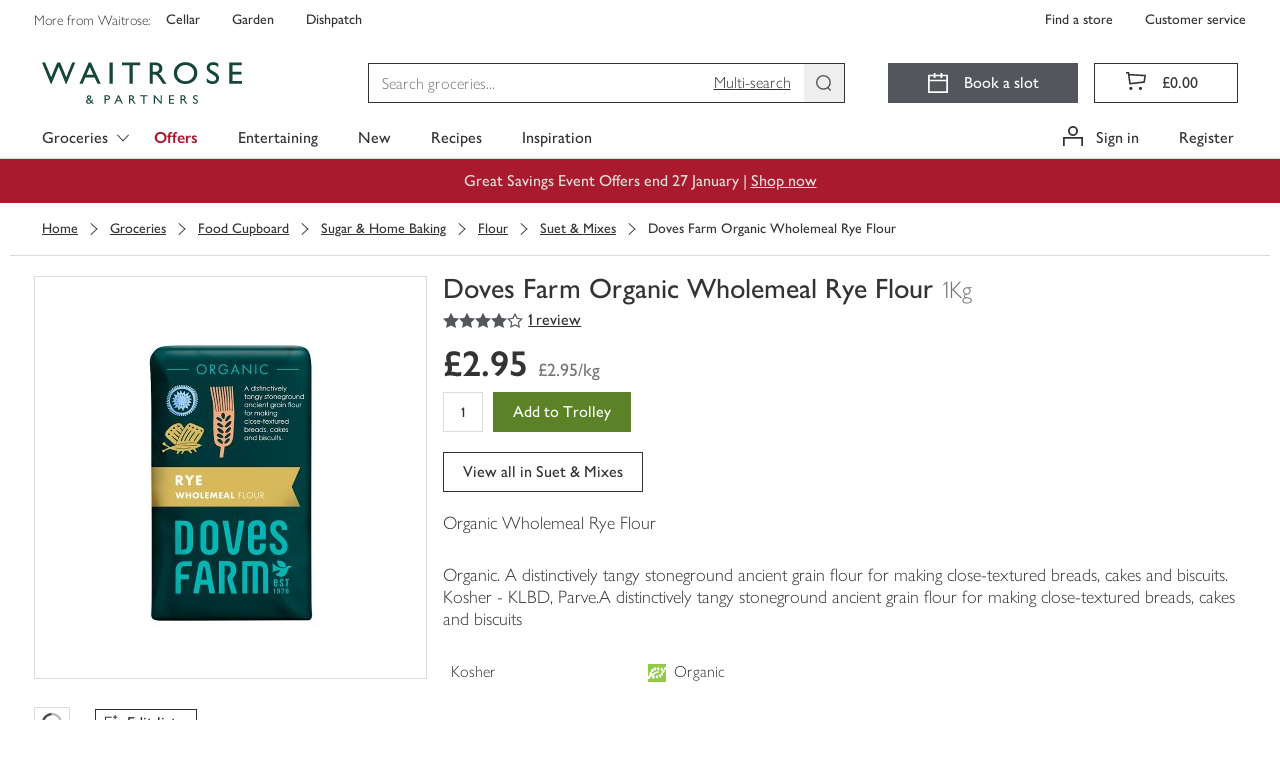

--- FILE ---
content_type: text/html; charset=utf-8
request_url: https://www.waitrose.com/ecom/products/doves-farm-organic-wholemeal-rye-flour/593597-816972-816973
body_size: 148949
content:
<!DOCTYPE html><html lang="en-GB"><head><meta charSet="UTF-8" data-next-head=""/><meta name="viewport" content="width=device-width, initial-scale=1.0" data-next-head=""/><link rel="apple-touch-icon" href="https://www.waitrose.com/ecom/assets/favicon/favicon-180x180.png" data-next-head=""/><meta property="og:title" content="Waitrose &amp; Partners" data-next-head=""/><meta property="og:site_name" content="Waitrose.com" data-next-head=""/><meta property="og:locale" content="en_US" data-next-head=""/><meta property="og:description" content="Buy quality groceries and wine from Waitrose Partners" data-next-head=""/><meta property="og:image" content="https://www.waitrose.com/ecom/assets/favicon/favicon-180x180.png" data-next-head=""/><meta property="og:image:width" content="114" data-next-head=""/><meta property="og:image:height" content="114" data-next-head=""/><meta property="og:card" content="summary" data-next-head=""/><meta property="og:creator" content="Waitrose &amp; Partners" data-next-head=""/><meta property="og:site" content="Waitrose &amp; Partners" data-next-head=""/><title data-next-head="">Doves Farm Organic Wholemeal Rye Flour | Waitrose &amp; Partners</title><meta name="description" content="Buy Doves Farm Organic Wholemeal Rye Flour online from Waitrose today. Picked, packed and delivered by hand in convenient 1-hour slots" data-next-head=""/><meta name="keywords" content="Doves Farm Organic Wholemeal Rye Flour, waitrose groceries, waitrose food, waitrose, uk" data-next-head=""/><link rel="preload" as="font" crossorigin="anonymous" type="font/woff2" href="/ecom/assets/fonts/GillSansNovaJL-Medium.woff2"/><link rel="preload" as="font" crossorigin="anonymous" type="font/woff2" href="/ecom/assets/fonts/GillSansNovaJL-SemiBold.woff2"/><link rel="preload" as="font" crossorigin="anonymous" type="font/woff2" href="/ecom/assets/fonts/GillSansNovaJL-Light.woff2"/><link rel="preload" as="font" crossorigin="anonymous" type="font/woff" href="/ecom/assets/fonts/Waitrose-glyph-v6.woff"/><link rel="preload" href="/ecom/assets/mfe/browse/_next/static/css/4f52e1d8d1a8cdc4.css" as="style"/><link rel="preload" href="/ecom/assets/mfe/browse/_next/static/css/3932febcc0e3bce6.css" as="style"/><link rel="preload" href="/ecom/assets/mfe/browse/_next/static/css/4320e7426eb75411.css" as="style"/><link rel="preload" href="/ecom/assets/mfe/browse/_next/static/css/f7fd44ab4b0bfa6f.css" as="style"/><base href="/" data-next-head=""/><script data-next-head="">
              window.__WTR_BROWSE__ = window.__WTR_BROWSE__ || {};
              window.__WTR_BROWSE__.useMonetateDirectRequest = true;
            </script><script type="application/ld+json" data-testid="seo-meta-breadcrumbs" data-next-head="">{"@context":"http://schema.org/","@type":"BreadcrumbList","itemListElement":[{"@type":"ListItem","position":"1","name":"Groceries","item":"https://www.waitrose.com/ecom/shop/browse/groceries"},{"@type":"ListItem","position":"2","name":"Food Cupboard","item":"https://www.waitrose.com/ecom/shop/browse/groceries/food_cupboard"},{"@type":"ListItem","position":"3","name":"Sugar & Home Baking","item":"https://www.waitrose.com/ecom/shop/browse/groceries/food_cupboard/sugar_and_home_baking"},{"@type":"ListItem","position":"4","name":"Flour","item":"https://www.waitrose.com/ecom/shop/browse/groceries/food_cupboard/sugar_and_home_baking/flour"},{"@type":"ListItem","position":"5","name":"Suet & Mixes","item":"https://www.waitrose.com/ecom/shop/browse/groceries/food_cupboard/sugar_and_home_baking/flour/suet_and_mixes"}]}</script><script type="application/ld+json" data-testid="seo-structured-data" data-next-head="">{"@context":"http://schema.org/","@type":"Product","@id":null,"name":"Doves Farm Organic Wholemeal Rye Flour","image":"https://ecom-su-static-prod.wtrecom.com/images/products/9/LN_593597_BP_9.jpg","description":"Organic Wholemeal Rye Flour","mpn":"593597","brand":{"@type":"Brand","name":"Doves Farm"},"aggregateRating":{"@type":"AggregateRating","ratingValue":"4","reviewCount":"1"},"offers":{"@type":"Offer","price":"2.95","itemCondition":"http://schema.org/NewCondition","availability":"http://schema.org/InStock","priceCurrency":"GBP","seller":{"@type":"Organization","name":"Waitrose"}}}</script><script id="botDetection" data-nscript="beforeInteractive">window.__isBot__ = true;</script><script id="noexternal" data-nscript="beforeInteractive">var includeExternal = document.location.search.indexOf('noexternal', 0) === -1;</script><script id="dataLayerInit" data-nscript="beforeInteractive">window.dataLayer = window.dataLayer || [];</script><script id="monetateTag" data-nscript="beforeInteractive">if (includeExternal) {
            var monetateT = new Date().getTime();
            (function() {
                var p = document.location.protocol;
                if (p == "http:" || p == "https:") {
                    var m = document.createElement('script'); m.type = 'text/javascript'; m.async = true; m.src = (p == "https:" ? "https://s" : "http://") + "e.monetate.net/js/2/a-18da6672/p/waitrose.com/custom.js";
                    var s = document.getElementsByTagName('script')[0]; s.parentNode.insertBefore(m, s);
                }
            })();
          }</script><script id="ssrConfigSetup" data-nscript="beforeInteractive">window.__browse_ssr_config__ = {"cfDomain":"https://ecom-su-static-prod.wtrecom.com","environment":{"name":"prod"},"applicationName":"wtr-website-browse","clientHost":"https://www.waitrose.com","cookieDomain":"waitrose.com","clientSideLogging":{"enabled":false},"thirdParty":{"apmRum":{"transactionSampleRate":1,"url":"https://wtr-ecom-logging-prod.apm.eu-west-1.aws.found.io","logLevel":"error"},"bazaarvoice":{"scriptPath":"https://apps.bazaarvoice.com/deployments/waitrose-grocery/ecom/production/en_GB/bv.js"},"googleAnalytics":{"collectApiUrl":"https://www.google-analytics.com/mp/collect","measurementId":"G-8YN3DG5SKT","apiKey":"32cQoUIDR8qFW7e7manC1g"},"monetate":{"apiUrl":"https://engine.monetate.net/api","apiChannel":"a-18da6672/p/waitrose.com"},"citrusAd":{"apiUrl":"https://wtr-digital-analytics.ew.r.appspot.com"},"aem":{"scene7":{"path":"https://waitrose-prod.scene7.com/is/image/waitroseprod/"}}},"services":{"apiGatewayUrl":"https://www.waitrose.com","authorizationServer":{"url":"https://auth.waitrose.com"},"favourites":{"path":"/api/favourites2-prod"},"products":{"path":"/api/products-prod"},"content":{"path":"/api/content-prod"},"taxonomy":{"path":"/api/taxonomy-entity-prod"},"featureFlags":{"url":"https://ecom-su-service-switch-prod.wtrecom.com","maxAge":10000,"defaults":{"bypassMonetateApi":false,"sentry":true}},"graphql":{"path":"/api/graphql-prod"},"tokenClient":{"path":"/api/token-client-prod"},"shoppingContext":{"path":"/api/shopping-context-prod"},"shoppingLists":{"path":"api/shopping-lists-prod"},"substitutionsOrchestration":{"path":"api/substitutions-orchestration-prod"},"reviews":{"path":"/api/reviews-prod"},"decisioner":{"path":"/api/decisioner-prod"},"redirects":{"url":"https://www.waitrose.com/ecom/redirects.json","maxAge":300000}},"mfe":{"entrypoint":{"protocol":"http","host":"wtr-website-entrypoint","port":8080}},"version":"master-a4fb7866"};</script><link rel="stylesheet" href="/ecom/assets/mfe/browse/_next/static/css/4f52e1d8d1a8cdc4.css" data-n-g=""/><link rel="stylesheet" href="/ecom/assets/mfe/browse/_next/static/css/3932febcc0e3bce6.css" data-n-p=""/><link rel="stylesheet" href="/ecom/assets/mfe/browse/_next/static/css/4320e7426eb75411.css" data-n-p=""/><link rel="stylesheet" href="/ecom/assets/mfe/browse/_next/static/css/f7fd44ab4b0bfa6f.css" data-n-p=""/><noscript data-n-css=""></noscript><script defer="" noModule="" src="/ecom/assets/mfe/browse/_next/static/chunks/polyfills-42372ed130431b0a.js"></script><script id="sharedDeps" src="/ecom/assets/shared/wtr_shared_19.2.11.js" defer="" data-nscript="beforeInteractive"></script><script src="/ecom/assets/mfe/browse/_next/static/chunks/webpack-1b88f85bb7080684.js" defer=""></script><script src="/ecom/assets/mfe/browse/_next/static/chunks/framework-77dff60c8c44585c.js" defer=""></script><script src="/ecom/assets/mfe/browse/_next/static/chunks/main-d4dbc0b1cd6ba92a.js" defer=""></script><script src="/ecom/assets/mfe/browse/_next/static/chunks/pages/_app-9eb5e2842dbb449e.js" defer=""></script><script src="/ecom/assets/mfe/browse/_next/static/chunks/b49b5657-449c96d6b02bc2a5.js" defer=""></script><script src="/ecom/assets/mfe/browse/_next/static/chunks/07c2d338-d15b8ddb7d3e0b3f.js" defer=""></script><script src="/ecom/assets/mfe/browse/_next/static/chunks/864-25c349adc3c66954.js" defer=""></script><script src="/ecom/assets/mfe/browse/_next/static/chunks/9849-b36890c9d0f19ceb.js" defer=""></script><script src="/ecom/assets/mfe/browse/_next/static/chunks/7970-0f04bcbbe40da04a.js" defer=""></script><script src="/ecom/assets/mfe/browse/_next/static/chunks/9649-cd178a836d6bd456.js" defer=""></script><script src="/ecom/assets/mfe/browse/_next/static/chunks/4964-610728c69eaa7f86.js" defer=""></script><script src="/ecom/assets/mfe/browse/_next/static/chunks/3808-3a6bae3d57c35982.js" defer=""></script><script src="/ecom/assets/mfe/browse/_next/static/chunks/pages/ecom/products/%5B...slug%5D-347229894aa4f908.js" defer=""></script><script src="/ecom/assets/mfe/browse/_next/static/ajZjfBNagkOPFXoyd9b-Y/_buildManifest.js" defer=""></script><script src="/ecom/assets/mfe/browse/_next/static/ajZjfBNagkOPFXoyd9b-Y/_ssgManifest.js" defer=""></script></head><body><div id="__next"><div id="assembly-http-header-fragment">
      <link data-chunk="headerFragment" rel="stylesheet" href="/ecom/assets/mfe/common/3893.8054576f92cf77b73fbb.css">
<link data-chunk="headerFragment" rel="stylesheet" href="/ecom/assets/mfe/common/9861.a9c2427f7ee2f457ca30.css">
<link data-chunk="headerFragment" rel="stylesheet" href="/ecom/assets/mfe/common/6766.5594f868bed095a3aaf8.css">
<link data-chunk="headerFragment" rel="stylesheet" href="/ecom/assets/mfe/common/headerFragment.26517b0b6337314107e4.css">
      <header id="common-header-root" class="common-root">
        <style>
          .common-mfe-header {
            height: 50px;
            visibility: hidden;

            @media (min-width: 992px) {
              height: 159px;
            }
          }
        </style><div class="header___DXol5_common common-mfe-header" data-testid="site-header"><a class="skipLink___gHV7V_common" data-testid="skipLink">Skip to main content</a><nav class="wrapper___A2Gcb_common" role="navigation" aria-label="Top Navigation Bar"><div class="container___AlXJY_common topNavContainer___ufFIy_common"><div class="row row___S1uBB_common"><div class="specialistShopLinksWrapper___eeXo3_common" data-testid="specialist-shop-links"><span class="legend___K5mCd_common">More from Waitrose: </span><a role="link" href="http://www.waitrosecellar.com/?utm_source=waitrose.com&amp;utm_medium=Referral&amp;utm_campaign=topnav_control_cellar" rel="noopener noreferrer" target="_blank" class="specialistShopLink___nGisV_common basic___ZmyDf_common">Cellar</a><a role="link" href="http://www.waitrosegarden.com/?utm_source=waitrose.com&amp;utm_medium=Referral&amp;utm_campaign=topnav_control_garden" rel="noopener noreferrer" target="_blank" class="specialistShopLink___nGisV_common basic___ZmyDf_common">Garden</a><a role="link" href="https://dishpatch.co.uk/?utm_source=waitrose.com&amp;utm_medium=Referral&amp;utm_campaign=topnav_dishpatch" rel="noopener noreferrer" target="_blank" class="specialistShopLink___nGisV_common basic___ZmyDf_common">Dishpatch</a></div><div class="customerServiceLinksWrapper___bK8aI_common" data-testid="customer-service-links"><a role="link" href="https://www.waitrose.com/find-a-store/" data-testid="find-a-store" class="customerServiceLink___YL7cC_common basic___ZmyDf_common">Find a store</a><a role="link" href="/ecom/help-information/customer-service" data-testid="customer-service" class="customerServiceLink___YL7cC_common basic___ZmyDf_common">Customer service</a></div></div></div></nav><div class="desktop___XEfw6_common"><div class="dropdownG1G2Hidden___KX6KU_common"><a id="301134" href="/ecom/shop/browse/groceries/fresh_and_chilled">Fresh &amp; Chilled</a><a id="300119" href="/ecom/shop/browse/groceries/bakery">Bakery</a><a id="300635" href="/ecom/shop/browse/groceries/food_cupboard">Food Cupboard</a><a id="300000" href="/ecom/shop/browse/groceries/frozen">Frozen</a><a id="300468" href="/ecom/shop/browse/groceries/beer_wine_and_spirits">Beer, Wine &amp; Spirits</a><a id="303347" href="/ecom/shop/browse/groceries/tea_coffee_and_soft_drinks">Tea, Coffee &amp; Soft Drinks</a><a id="302429" href="/ecom/shop/browse/groceries/household">Household</a><a id="301999" href="/ecom/shop/browse/groceries/toiletries_health_and_beauty">Toiletries, Health &amp; Beauty</a><a id="300257" href="/ecom/shop/browse/groceries/baby_and_toddler">Baby &amp; Toddler</a><a id="465564" href="/ecom/shop/browse/groceries/pet">Pet</a><a id="df9fe45b-1ffa-4e9e-981d-261a557c6b9c" href="/ecom/shop/browse/groceries/home">Home</a><a id="357564" href="/ecom/shop/browse/groceries/valentines_day">Valentine&#x27;s Day</a><a id="214b2bc5-2674-4dc4-b1b4-8af0f8ccc55c" href="/ecom/shop/browse/groceries/shop_by_occasion">Shop by Occasion</a><a id="348577" href="/ecom/shop/browse/groceries/new">New</a><a id="231718" href="/ecom/shop/browse/groceries/organic_shop">Organic Shop</a><a id="b159126f-a2b8-4a42-af13-94c8cae9c34f" href="/ecom/shop/browse/groceries/first_for_welfare">First For Welfare</a><a id="234676" href="/ecom/shop/browse/groceries/dietary_and_lifestyle">Dietary &amp; Lifestyle</a><a id="464564" href="/ecom/shop/browse/groceries/waitrose_brands">Waitrose Brands</a><a id="b1fb0ad0-7254-4019-a2bf-466f3451b79f" href="/ecom/shop/browse/groceries/brandsnew">BrandsNew</a><a id="519066" href="/ecom/shop/browse/groceries/everyday_value">Everyday Value</a><a id="519564" href="/ecom/shop/browse/groceries/pancake_day">Pancake Day</a><a id="305064" href="/ecom/shop/browse/groceries/easter">Easter</a><a id="335082" href="/ecom/shop/browse/groceries/christmas/christmas_dinner">Christmas Dinner</a><a id="429114" href="/ecom/shop/browse/groceries/christmas/wine_fizz_and_drinks">Wine, Fizz &amp; Drinks</a><a id="437565" href="/ecom/shop/browse/groceries/new_years_eve/party_food">Party Food</a><a id="437576" href="/ecom/shop/browse/groceries/new_years_eve/wine_fizz_and_drinks">Wine, Fizz &amp; Drinks</a><a id="301135" href="/ecom/shop/browse/groceries/fresh_and_chilled/fresh_fruit">Fresh Fruit</a><a id="301136" href="/ecom/shop/browse/groceries/fresh_and_chilled/fresh_vegetables">Fresh Vegetables</a><a id="312064" href="/ecom/shop/browse/groceries/fresh_and_chilled/in_season_fruit_and_vegetables">In Season Fruit &amp; Vegetables</a><a id="301137" href="/ecom/shop/browse/groceries/fresh_and_chilled/fresh_salad_and_herbs">Fresh Salad &amp; Herbs</a><a id="301149" href="/ecom/shop/browse/groceries/fresh_and_chilled/ready_meals">Ready Meals</a><a id="301138" href="/ecom/shop/browse/groceries/fresh_and_chilled/fresh_meat">Fresh Meat</a><a id="301139" href="/ecom/shop/browse/groceries/fresh_and_chilled/fresh_chicken_and_poultry">Fresh Chicken &amp; Poultry</a><a id="301140" href="/ecom/shop/browse/groceries/fresh_and_chilled/chilled_fish_and_seafood">Chilled Fish &amp; Seafood</a><a id="301141" href="/ecom/shop/browse/groceries/fresh_and_chilled/milk_butter_and_eggs">Milk, Butter &amp; Eggs</a><a id="301142" href="/ecom/shop/browse/groceries/fresh_and_chilled/cheese">Cheese</a><a id="301143" href="/ecom/shop/browse/groceries/fresh_and_chilled/yogurts">Yogurts</a><a id="301145" href="/ecom/shop/browse/groceries/fresh_and_chilled/chilled_juice_smoothies_and_drinks">Chilled Juice, Smoothies &amp; Drinks</a><a id="301146" href="/ecom/shop/browse/groceries/fresh_and_chilled/cooked_meats_deli_and_dips">Cooked Meats, Deli &amp; Dips</a><a id="301148" href="/ecom/shop/browse/groceries/fresh_and_chilled/pies_quiches_and_savoury_snacks">Pies, Quiches &amp; Savoury Snacks</a><a id="301144" href="/ecom/shop/browse/groceries/fresh_and_chilled/desserts">Desserts</a><a id="301344" href="/ecom/shop/browse/groceries/fresh_and_chilled/easy_to_cook_meals">Easy To Cook Meals</a><a id="301150" href="/ecom/shop/browse/groceries/fresh_and_chilled/fresh_pizza_and_garlic_bread">Fresh Pizza &amp; Garlic Bread</a><a id="301151" href="/ecom/shop/browse/groceries/fresh_and_chilled/fresh_pasta_and_sauces">Fresh Pasta &amp; Sauces</a><a id="301152" href="/ecom/shop/browse/groceries/fresh_and_chilled/fresh_soups">Fresh Soups</a><a id="301154" href="/ecom/shop/browse/groceries/fresh_and_chilled/vegetarian_food">Vegetarian Food</a><a id="462564" href="/ecom/shop/browse/groceries/fresh_and_chilled/vegan">Vegan</a><a id="301147" href="/ecom/shop/browse/groceries/fresh_and_chilled/food_to_go">Food To Go</a><a id="300121" href="/ecom/shop/browse/groceries/bakery/bread">Bread</a><a id="458064" href="/ecom/shop/browse/groceries/bakery/fresh_bread">Fresh Bread</a><a id="300130" href="/ecom/shop/browse/groceries/bakery/cakes_and_tarts">Cakes &amp; Tarts</a><a id="300122" href="/ecom/shop/browse/groceries/bakery/rolls_bagels_and_thins">Rolls, Bagels &amp; Thins</a><a id="300124" href="/ecom/shop/browse/groceries/bakery/baguettes_ciabatta_and_continental_breads">Baguettes, Ciabatta &amp; Continental Breads</a><a id="300123" href="/ecom/shop/browse/groceries/bakery/wraps_tortillas_and_pitta_bread">Wraps, Tortillas &amp; Pitta Bread</a><a id="300131" href="/ecom/shop/browse/groceries/bakery/birthday_and_celebration_cakes">Birthday &amp; Celebration Cakes</a><a id="300128" href="/ecom/shop/browse/groceries/bakery/croissants_brioche_and_pastries">Croissants, Brioche &amp; Pastries</a><a id="300127" href="/ecom/shop/browse/groceries/bakery/crumpets_pancakes_and_waffles">Crumpets, Pancakes &amp; Waffles</a><a id="455566" href="/ecom/shop/browse/groceries/bakery/doughnuts_muffins_and_cookies">Doughnuts, Muffins &amp; Cookies</a><a id="300125" href="/ecom/shop/browse/groceries/bakery/part_baked_bread_and_rolls">Part Baked Bread &amp; Rolls</a><a id="300132" href="/ecom/shop/browse/groceries/bakery/teacakes_fruit_loaves_and_scones">Teacakes, Fruit Loaves &amp; Scones</a><a id="52124b9b-e887-4671-958e-b59a3bf49bf3" href="/ecom/shop/browse/groceries/bakery/patisserie">Patisserie</a><a id="300636" href="/ecom/shop/browse/groceries/food_cupboard/breakfast_cereal">Breakfast Cereal</a><a id="300638" href="/ecom/shop/browse/groceries/food_cupboard/crisps_snacks_and_nuts">Crisps, Snacks &amp; Nuts</a><a id="300639" href="/ecom/shop/browse/groceries/food_cupboard/chocolate_and_sweets">Chocolate &amp; Sweets</a><a id="300640" href="/ecom/shop/browse/groceries/food_cupboard/biscuits_and_crackers">Biscuits &amp; Crackers</a><a id="300642" href="/ecom/shop/browse/groceries/food_cupboard/tins_cans_and_packets">Tins, Cans &amp; Packets</a><a id="300643" href="/ecom/shop/browse/groceries/food_cupboard/rice_pasta_and_pulses">Rice, Pasta &amp; Pulses</a><a id="300644" href="/ecom/shop/browse/groceries/food_cupboard/sugar_and_home_baking">Sugar &amp; Home Baking</a><a id="300637" href="/ecom/shop/browse/groceries/food_cupboard/jam_honey_and_spreads">Jam, Honey &amp; Spreads</a><a id="300645" href="/ecom/shop/browse/groceries/food_cupboard/dried_herbs_oils_and_vinegar">Dried Herbs, Oils &amp; Vinegar</a><a id="300647" href="/ecom/shop/browse/groceries/food_cupboard/condiments_dressings_and_marinades">Condiments, Dressings &amp; Marinades</a><a id="300648" href="/ecom/shop/browse/groceries/food_cupboard/jarred_goods_pickles_and_olives">Jarred Goods, Pickles &amp; Olives</a><a id="300649" href="/ecom/shop/browse/groceries/food_cupboard/desserts">Desserts</a><a id="300646" href="/ecom/shop/browse/groceries/food_cupboard/cooking_sauces_and_meal_kits">Cooking Sauces &amp; Meal Kits</a><a id="300011" href="/ecom/shop/browse/groceries/frozen/ice_cream_frozen_yogurt_and_sorbets">Ice Cream, Frozen Yogurt &amp; Sorbets</a><a id="300001" href="/ecom/shop/browse/groceries/frozen/frozen_vegetables_herbs_and_rice">Frozen Vegetables, Herbs &amp; Rice</a><a id="300003" href="/ecom/shop/browse/groceries/frozen/frozen_fish_and_seafood">Frozen Fish &amp; Seafood</a><a id="300002" href="/ecom/shop/browse/groceries/frozen/frozen_meat_and_poultry">Frozen Meat &amp; Poultry</a><a id="300004" href="/ecom/shop/browse/groceries/frozen/frozen_chips_and_potatoes">Frozen Chips &amp; Potatoes</a><a id="300007" href="/ecom/shop/browse/groceries/frozen/frozen_ready_meals">Frozen Ready Meals</a><a id="300009" href="/ecom/shop/browse/groceries/frozen/frozen_desserts">Frozen Desserts</a><a id="300010" href="/ecom/shop/browse/groceries/frozen/frozen_fruits_and_smoothie_mixes">Frozen Fruits &amp; Smoothie Mixes</a><a id="300005" href="/ecom/shop/browse/groceries/frozen/frozen_bread_croissants_and_pastry">Frozen Bread, Croissants &amp; Pastry</a><a id="300006" href="/ecom/shop/browse/groceries/frozen/frozen_pizza">Frozen Pizza</a><a id="300008" href="/ecom/shop/browse/groceries/frozen/frozen_snacks_and_party_food">Frozen Snacks &amp; Party Food</a><a id="300013" href="/ecom/shop/browse/groceries/frozen/frozen_vegetarian_food">Frozen Vegetarian Food</a><a id="494566" href="/ecom/shop/browse/groceries/frozen/frozen_vegan">Frozen Vegan</a><a id="300012" href="/ecom/shop/browse/groceries/frozen/ice_cubes">Ice Cubes</a><a id="300471" href="/ecom/shop/browse/groceries/beer_wine_and_spirits/wine">Wine</a><a id="300472" href="/ecom/shop/browse/groceries/beer_wine_and_spirits/champagne_and_sparkling_wine">Champagne &amp; Sparkling Wine</a><a id="300469" href="/ecom/shop/browse/groceries/beer_wine_and_spirits/beer">Beer</a><a id="300470" href="/ecom/shop/browse/groceries/beer_wine_and_spirits/cider">Cider</a><a id="300473" href="/ecom/shop/browse/groceries/beer_wine_and_spirits/spirits_and_liqueurs">Spirits &amp; Liqueurs</a><a id="dae0eac2-2be4-4476-a0cd-5a88ef5afbd9" href="/ecom/shop/browse/groceries/beer_wine_and_spirits/cocktails_and_pre_mixed_drinks">Cocktails &amp; Pre Mixed Drinks</a><a id="429581" href="/ecom/shop/browse/groceries/beer_wine_and_spirits/alcohol_free_and_low_alcohol_drinks">Alcohol Free and Low Alcohol Drinks</a><a id="300474" href="/ecom/shop/browse/groceries/beer_wine_and_spirits/tonic_and_mixers">Tonic &amp; Mixers</a><a id="300476" href="/ecom/shop/browse/groceries/beer_wine_and_spirits/ice_cubes_lemons_and_limes">Ice Cubes, Lemons &amp; Limes</a><a id="282676" href="/ecom/shop/browse/groceries/beer_wine_and_spirits/glassware_and_barware">Glassware &amp; Barware</a><a id="515564" href="/ecom/shop/browse/groceries/beer_wine_and_spirits/gifts">Gifts</a><a id="303348" href="/ecom/shop/browse/groceries/tea_coffee_and_soft_drinks/tea">Tea</a><a id="303349" href="/ecom/shop/browse/groceries/tea_coffee_and_soft_drinks/coffee">Coffee</a><a id="303350" href="/ecom/shop/browse/groceries/tea_coffee_and_soft_drinks/hot_chocolate_and_malts">Hot Chocolate &amp; Malts</a><a id="303357" href="/ecom/shop/browse/groceries/tea_coffee_and_soft_drinks/water">Water</a><a id="303356" href="/ecom/shop/browse/groceries/tea_coffee_and_soft_drinks/squash_and_cordials">Squash &amp; Cordials</a><a id="303352" href="/ecom/shop/browse/groceries/tea_coffee_and_soft_drinks/juices">Juices</a><a id="a3ea30d5-ad0a-4d0a-9a26-b848c31cd13c" href="/ecom/shop/browse/groceries/tea_coffee_and_soft_drinks/fizzy_drinks">Fizzy Drinks</a><a id="1467652f-3dbe-4bfe-987d-c3d3fb725e36" href="/ecom/shop/browse/groceries/tea_coffee_and_soft_drinks/adult_drinks_and_mixers">Adult Drinks &amp; Mixers</a><a id="c4aafefb-25e0-420d-a382-168cda00fa7f" href="/ecom/shop/browse/groceries/tea_coffee_and_soft_drinks/sports_and_energy_drinks">Sports &amp; Energy Drinks</a><a id="188d6e1c-b3a8-4d0e-857d-f909aa714474" href="/ecom/shop/browse/groceries/tea_coffee_and_soft_drinks/functional_and_wellness_drinks">Functional &amp; Wellness Drinks</a><a id="8c3eaa42-11bc-4d94-8bcd-d2958a42f778" href="/ecom/shop/browse/groceries/tea_coffee_and_soft_drinks/kids_and_lunchbox_drinks">Kids &amp; Lunchbox Drinks</a><a id="302439" href="/ecom/shop/browse/groceries/household/laundry_and_detergents">Laundry &amp; Detergents</a><a id="302430" href="/ecom/shop/browse/groceries/household/toilet_rolls">Toilet Rolls</a><a id="302441" href="/ecom/shop/browse/groceries/household/cleaning_cupboard">Cleaning Cupboard</a><a id="302432" href="/ecom/shop/browse/groceries/household/dishwashing">Dishwashing</a><a id="302440" href="/ecom/shop/browse/groceries/household/general_household">General Household</a><a id="302433" href="/ecom/shop/browse/groceries/household/kitchen_rolls">Kitchen Rolls</a><a id="302434" href="/ecom/shop/browse/groceries/household/cling_film_foils_and_food_storage">Cling Film, Foils &amp; Food Storage</a><a id="302437" href="/ecom/shop/browse/groceries/household/candles_and_air_fresheners">Candles &amp; Air Fresheners</a><a id="302436" href="/ecom/shop/browse/groceries/household/bin_bags">Bin Bags</a><a id="302438" href="/ecom/shop/browse/groceries/household/eco_friendly">Eco Friendly</a><a id="302431" href="/ecom/shop/browse/groceries/household/tissues">Tissues</a><a id="302435" href="/ecom/shop/browse/groceries/household/light_bulbs">Light Bulbs</a><a id="4d4a87e0-3b08-4188-9547-9c6fcaa8adaf" href="/ecom/shop/browse/groceries/household/bigger_packs">Bigger Packs</a><a id="302002" href="/ecom/shop/browse/groceries/toiletries_health_and_beauty/bath_shower_and_soap">Bath, Shower &amp; Soap</a><a id="302000" href="/ecom/shop/browse/groceries/toiletries_health_and_beauty/dental_care">Dental Care</a><a id="302001" href="/ecom/shop/browse/groceries/toiletries_health_and_beauty/hair_care">Hair Care</a><a id="302011" href="/ecom/shop/browse/groceries/toiletries_health_and_beauty/pharmacy_and_health">Pharmacy &amp; Health</a><a id="394564" href="/ecom/shop/browse/groceries/toiletries_health_and_beauty/facial_skincare">Facial Skincare</a><a id="302004" href="/ecom/shop/browse/groceries/toiletries_health_and_beauty/deodorants_and_body_sprays">Deodorants &amp; Body Sprays</a><a id="302013" href="/ecom/shop/browse/groceries/toiletries_health_and_beauty/body_care">Body Care</a><a id="341564" href="/ecom/shop/browse/groceries/toiletries_health_and_beauty/health_and_beauty_gifting">Health &amp; Beauty Gifting</a><a id="302006" href="/ecom/shop/browse/groceries/toiletries_health_and_beauty/tissues">Tissues</a><a id="382564" href="/ecom/shop/browse/groceries/toiletries_health_and_beauty/mens_toiletries">Men&#x27;s Toiletries</a><a id="302003" href="/ecom/shop/browse/groceries/toiletries_health_and_beauty/shaving_and_hair_removal">Shaving &amp; Hair Removal</a><a id="302008" href="/ecom/shop/browse/groceries/toiletries_health_and_beauty/sensitive_bladder_and_incontinence">Sensitive Bladder &amp; Incontinence</a><a id="365065" href="/ecom/shop/browse/groceries/toiletries_health_and_beauty/natural_beauty">Natural Beauty</a><a id="302010" href="/ecom/shop/browse/groceries/toiletries_health_and_beauty/tights_and_socks">Tights &amp; Socks</a><a id="522082" href="/ecom/shop/browse/groceries/toiletries_health_and_beauty/period_and_intimate_care">Period &amp; Intimate Care</a><a id="1f9addb0-8120-4e33-bd7d-f11f874424c6" href="/ecom/shop/browse/groceries/toiletries_health_and_beauty/sun_creams_and_after_sun">Sun Creams &amp; After Sun</a><a id="522564" href="/ecom/shop/browse/groceries/baby_and_toddler/baby_and_toddler_food">Baby &amp; Toddler Food</a><a id="300260" href="/ecom/shop/browse/groceries/baby_and_toddler/milk_and_formula">Milk &amp; Formula</a><a id="300263" href="/ecom/shop/browse/groceries/baby_and_toddler/baby_and_toddler_toiletries">Baby &amp; Toddler Toiletries</a><a id="300259" href="/ecom/shop/browse/groceries/baby_and_toddler/baby_and_toddler_wipes">Baby &amp; Toddler Wipes</a><a id="300258" href="/ecom/shop/browse/groceries/baby_and_toddler/nappies_and_pants">Nappies &amp; Pants</a><a id="522608" href="/ecom/shop/browse/groceries/baby_and_toddler/bottles_and_breast_feeding_accessories">Bottles &amp; Breast Feeding Accessories</a><a id="300264" href="/ecom/shop/browse/groceries/baby_and_toddler/baby_and_toddler_healthcare">Baby &amp; Toddler Healthcare</a><a id="300269" href="/ecom/shop/browse/groceries/baby_and_toddler/brands">Brands</a><a id="300272" href="/ecom/shop/browse/groceries/baby_and_toddler/baby_and_child_toys">Baby &amp; Child Toys</a><a id="522613" href="/ecom/shop/browse/groceries/baby_and_toddler/baby_toys_clothing_and_laundry">Baby Toys, Clothing &amp; Laundry</a><a id="465565" href="/ecom/shop/browse/groceries/pet/cats">Cats</a><a id="465580" href="/ecom/shop/browse/groceries/pet/dogs">Dogs</a><a id="465602" href="/ecom/shop/browse/groceries/pet/bird_food">Bird Food</a><a id="465607" href="/ecom/shop/browse/groceries/pet/shop_by_brand">Shop By Brand</a><a id="e3ba899d-2d4d-4c53-b3d2-13b9f0273e88" href="/ecom/shop/browse/groceries/pet/treats">Treats</a><a id="9b29275a-0797-4a09-a14f-9045b21d3c96" href="/ecom/shop/browse/groceries/home/cook_and_dine">Cook &amp; Dine</a><a id="3db83d46-2cca-4dca-bf3f-2607ae7cebf7" href="/ecom/shop/browse/groceries/home/bedding">Bedding</a><a id="13a56fbf-6e92-4247-8ed6-041ab6bac1dc" href="/ecom/shop/browse/groceries/home/bath_and_bathroom_accessories">Bath &amp; Bathroom Accessories</a><a id="b4f3e816-8024-468c-b7f3-5b7bc568083d" href="/ecom/shop/browse/groceries/home/garden_and_outdoor">Garden &amp; Outdoor</a><a id="a897977e-781d-4dd8-aa94-0fb7e0154e63" href="/ecom/shop/browse/groceries/home/candles_and_home_fragrance">Candles &amp; Home Fragrance</a><a id="b923e7d7-8200-4322-945e-6cf9b28f62af" href="/ecom/shop/browse/groceries/home/home_accessories">Home Accessories</a><a id="66013b4d-b4a2-400a-80c8-09bbcaadefc3" href="/ecom/shop/browse/groceries/home/fresh_flowers_and_plants">Fresh Flowers &amp; Plants</a><a id="cf6441d7-3a53-44c8-90b7-3b64ab706c45" href="/ecom/shop/browse/groceries/home/toys">Toys</a><a id="8ab32d9b-93f8-4b18-9ce4-96da002ac9ae" href="/ecom/shop/browse/groceries/home/cards_gifts_and_party">Cards, Gifts &amp; Party</a><a id="8783da91-12bf-4832-b328-4dc81db34472" href="/ecom/shop/browse/groceries/home/reusable_bags">Reusable Bags</a><a id="846712b2-442e-450f-9310-10d14f4ef171" href="/ecom/shop/browse/groceries/home/electricals">Electricals</a><a id="aece1a5b-53a3-41e1-8b98-b34558a29984" href="/ecom/shop/browse/groceries/home/stationery_home_office_and_electricals">Stationery, Home Office &amp; Electricals</a><a id="c3334d63-5a65-4780-8d69-ebb3df21d96b" href="/ecom/shop/browse/groceries/home/sewing_clothes_care_and_repair">Sewing, Clothes Care &amp; Repair</a><a id="30609ffd-7e88-4c72-8689-e09fc3a0fc7a" href="/ecom/shop/browse/groceries/home/utility">Utility</a><a id="66a5c9f0-625a-4946-b469-35b89b0c0656" href="/ecom/shop/browse/groceries/home/newsagent_and_tobacconist">Newsagent &amp; Tobacconist</a><a id="402065" href="/ecom/shop/browse/groceries/valentines_day/valentines_day_chocolate_and_sweets">Valentine&#x27;s Day Chocolate &amp; Sweets</a><a id="402067" href="/ecom/shop/browse/groceries/valentines_day/valentines_day_meal_ideas">Valentine&#x27;s Day Meal Ideas</a><a id="402066" href="/ecom/shop/browse/groceries/valentines_day/valentines_day_gifts_cards_and_wrap">Valentine&#x27;s Day Gifts, Cards &amp; Wrap</a><a id="418108b7-477e-46f4-8cba-bd72208b4c48" href="/ecom/shop/browse/groceries/valentines_day/valentines_day_flowers">Valentine&#x27;s Day Flowers</a><a id="29e3aae2-2d99-41fa-a107-72c77900e519" href="/ecom/shop/browse/groceries/valentines_day/valentines_day_wine_fizz_and_drinks">Valentine&#x27;s Day Wine, Fizz &amp; Drinks</a><a id="25fe6c0d-f86c-4ade-9ea2-a4af3fa0777b" href="/ecom/shop/browse/groceries/valentines_day/valentines_day_breakfast">Valentine&#x27;s Day Breakfast</a><a id="f4934508-539b-4f21-aa9f-7b3e182157a1" href="/ecom/shop/browse/groceries/valentines_day/valentines_day_baking">Valentine&#x27;s Day Baking</a><a id="302833" href="/ecom/shop/browse/groceries/kitchen_dining_and_home/newsagents">Newsagents</a><a id="c37242c5-49ec-4845-82a3-1b42fd85af0f" href="/ecom/shop/browse/groceries/shop_by_occasion/gifts">Gifts</a><a id="74050552-f1ff-41e0-8512-5f48a9a8ddd1" href="/ecom/shop/browse/groceries/shop_by_occasion/build_a_food_hamper">Build a Food Hamper</a><a id="f88815d3-fc34-46a7-8b35-48aa6b15039d" href="/ecom/shop/browse/groceries/shop_by_occasion/charcuterie">Charcuterie</a><a id="f159466d-b3e9-46ad-84d8-d5d3eafdd893" href="/ecom/shop/browse/groceries/shop_by_occasion/afternoon_tea">Afternoon Tea</a><a id="a6887bde-92fd-4852-923b-27addc08e988" href="/ecom/shop/browse/groceries/shop_by_occasion/easy_cook_dinner">Easy Cook Dinner</a><a id="1469014a-6c72-4633-97da-b16569b44b9f" href="/ecom/shop/browse/groceries/shop_by_occasion/lunchbox_essentials">Lunchbox Essentials</a><a id="bf73dc35-40b3-425d-8b78-9d5822f5fa9c" href="/ecom/shop/browse/groceries/shop_by_occasion/work_from_home_lunch">Work from Home Lunch</a><a id="0c9f443e-20c7-4aa3-ae3f-9448d5254fec" href="/ecom/shop/browse/groceries/shop_by_occasion/bottomless_brunch">Bottomless Brunch</a><a id="57054f48-a426-4385-9bd0-f12e57755873" href="/ecom/shop/browse/groceries/shop_by_occasion/breakfast_on_the_go">Breakfast on the Go</a><a id="1a8e6caf-dd31-43d2-b773-e45d5ec8a86a" href="/ecom/shop/browse/groceries/shop_by_occasion/movie_night">Movie Night</a><a id="348579" href="/ecom/shop/browse/groceries/new/fresh_chilled_and_bakery">Fresh, Chilled &amp; Bakery</a><a id="348586" href="/ecom/shop/browse/groceries/new/drinks">Drinks</a><a id="368569" href="/ecom/shop/browse/groceries/new/food_cupboard">Food Cupboard</a><a id="348581" href="/ecom/shop/browse/groceries/new/household_and_family">Household &amp; Family</a><a id="368576" href="/ecom/shop/browse/groceries/new/toiletries_health_and_beauty">Toiletries, Health &amp; Beauty</a><a id="368579" href="/ecom/shop/browse/groceries/new/free_from_and_specialist_eating">Free From &amp; Specialist Eating</a><a id="368570" href="/ecom/shop/browse/groceries/new/frozen">Frozen</a><a id="338074" href="/ecom/shop/browse/groceries/organic_shop/duchy_organic">Duchy Organic</a><a id="231719" href="/ecom/shop/browse/groceries/organic_shop/fresh_and_chilled">Fresh &amp; Chilled</a><a id="231720" href="/ecom/shop/browse/groceries/organic_shop/bakery">Bakery</a><a id="231721" href="/ecom/shop/browse/groceries/organic_shop/frozen">Frozen</a><a id="231722" href="/ecom/shop/browse/groceries/organic_shop/food_cupboard">Food Cupboard</a><a id="231723" href="/ecom/shop/browse/groceries/organic_shop/tea_coffee_and_soft_drinks">Tea, Coffee &amp; Soft Drinks</a><a id="231724" href="/ecom/shop/browse/groceries/organic_shop/beer_wine_and_spirits">Beer, Wine &amp; Spirits</a><a id="232211" href="/ecom/shop/browse/groceries/organic_shop/free_from">Free From</a><a id="445564" href="/ecom/shop/browse/groceries/organic_shop/pet_food">Pet Food</a><a id="468064" href="/ecom/shop/browse/groceries/organic_shop/baby">Baby</a><a id="468065" href="/ecom/shop/browse/groceries/organic_shop/beauty">Beauty</a><a id="c3e1ea24-6bda-45d0-90d3-f3cf2df0a923" href="/ecom/shop/browse/groceries/organic_shop/household">Household</a><a id="ec640462-671f-40f9-867c-366f620351da" href="/ecom/shop/browse/groceries/first_for_welfare/better_chicken_commitment">Better Chicken Commitment</a><a id="0d16abd9-8c31-41b7-92e9-98ca3198e70c" href="/ecom/shop/browse/groceries/first_for_welfare/free_range_pork">Free Range Pork</a><a id="88c0034a-ac8a-4f21-9d5d-653a20d114bf" href="/ecom/shop/browse/groceries/first_for_welfare/british_lamb">British Lamb</a><a id="287c203b-1b93-4ddc-87fc-ecf5d5c0abc0" href="/ecom/shop/browse/groceries/first_for_welfare/free_range_eggs">Free Range Eggs</a><a id="c3a0fa18-bdd8-4d50-9727-1802675a4601" href="/ecom/shop/browse/groceries/first_for_welfare/british_beef">British Beef</a><a id="76af9d9e-a9cd-4ff7-b36b-3d138b8c519c" href="/ecom/shop/browse/groceries/first_for_welfare/continental_charcuterie">Continental Charcuterie</a><a id="93e72e4f-c83f-4dc2-a37d-004a98d26456" href="/ecom/shop/browse/groceries/first_for_welfare/responsibly_sourced_fish">Responsibly Sourced Fish</a><a id="c765df07-293f-4cf9-8b2e-5d9eca743098" href="/ecom/shop/browse/groceries/dietary_and_lifestyle/30_plants_a_week">30 Plants a Week</a><a id="234679" href="/ecom/shop/browse/groceries/dietary_and_lifestyle/vegan">Vegan</a><a id="234677" href="/ecom/shop/browse/groceries/dietary_and_lifestyle/free_from">Free From</a><a id="234678" href="/ecom/shop/browse/groceries/dietary_and_lifestyle/vegetarian">Vegetarian</a><a id="1a679aa0-5407-49f9-ac2a-fa2d09a0564b" href="/ecom/shop/browse/groceries/dietary_and_lifestyle/high_protein">High Protein</a><a id="286220" href="/ecom/shop/browse/groceries/dietary_and_lifestyle/healthy_options">Healthy Options</a><a id="523067" href="/ecom/shop/browse/groceries/dietary_and_lifestyle/alcohol_free_and_low_alcohol_drinks">Alcohol Free and Low Alcohol Drinks</a><a id="234680" href="/ecom/shop/browse/groceries/dietary_and_lifestyle/kosher">Kosher</a><a id="498064" href="/ecom/shop/browse/groceries/dietary_and_lifestyle/b_corp">B Corp</a><a id="510564" href="/ecom/shop/browse/groceries/dietary_and_lifestyle/fairtrade">Fairtrade</a><a id="533565" href="/ecom/shop/browse/groceries/dietary_and_lifestyle/functional_and_wellness_drinks">Functional &amp; Wellness Drinks</a><a id="a381de33-bad1-47b5-943b-851ca268bc41" href="/ecom/shop/browse/groceries/dietary_and_lifestyle/plant_living">Plant Living</a><a id="77ea2216-c542-4068-a812-2fa7068a0599" href="/ecom/shop/browse/groceries/dietary_and_lifestyle/meat_free">Meat Free</a><a id="428064" href="/ecom/shop/browse/groceries/waitrose_brands/no1_waitrose_and_partners">No.1 Waitrose &amp; Partners</a><a id="448564" href="/ecom/shop/browse/groceries/waitrose_brands/essential_waitrose_and_partners">Essential Waitrose &amp; Partners</a><a id="464567" href="/ecom/shop/browse/groceries/waitrose_brands/duchy_organic_waitrose_and_partners">Duchy Organic Waitrose &amp; Partners</a><a id="464592" href="/ecom/shop/browse/groceries/waitrose_brands/cooks_ingredients">Cooks Ingredients</a><a id="502066" href="/ecom/shop/browse/groceries/waitrose_brands/plantliving">PlantLiving</a><a id="6ce1ced5-d5f9-4ff3-85d7-1b96ce68170a" href="/ecom/shop/browse/groceries/waitrose_brands/waitrose_and_partners_foundation">Waitrose &amp; Partners Foundation</a><a id="4014e941-2b69-48d3-a549-864017fdc83c" href="/ecom/shop/browse/groceries/waitrose_brands/leckford_estate">Leckford Estate</a><a id="0508b76c-b945-4226-adc9-8285328c6bf3" href="/ecom/shop/browse/groceries/brandsnew/ottolenghi">Ottolenghi</a><a id="23188d46-fee1-4514-9096-1c9e89c7168b" href="/ecom/shop/browse/groceries/brandsnew/wildfarmed">Wildfarmed</a><a id="d4085ebf-7cac-465e-b25e-6b9e0c9778e7" href="/ecom/shop/browse/groceries/brandsnew/gymkhana_sauces">Gymkhana Sauces</a><a id="28ddb31c-d8c8-4da2-b3e6-8487ee90291d" href="/ecom/shop/browse/groceries/brandsnew/all_dressed_up">All Dressed Up</a><a id="d0acbe6a-40db-4aeb-ac2f-b81b4a0d4595" href="/ecom/shop/browse/groceries/brandsnew/bang_curry_kits">Bang! Curry Kits</a><a id="d1a19396-839e-4011-8445-7816da75604d" href="/ecom/shop/browse/groceries/brandsnew/bays_kitchen">Bay&#x27;s Kitchen</a><a id="bc632858-749d-4e50-80ec-a691e49b6ee9" href="/ecom/shop/browse/groceries/brandsnew/baz_and_co">Baz &amp; Co</a><a id="314beaf5-be09-4957-b783-8193c3a4a3dd" href="/ecom/shop/browse/groceries/brandsnew/bella_and_duke">Bella &amp; Duke</a><a id="be873c4c-a1f3-45f9-850b-cb4de89c7c18" href="/ecom/shop/browse/groceries/brandsnew/blanco_nino">Blanco Nino</a><a id="f80aeac5-4155-422f-a84b-4bd97e6d1cfb" href="/ecom/shop/browse/groceries/brandsnew/charitea">ChariTea</a><a id="52c8dc6e-fbe8-43e8-b776-37a6f56839b0" href="/ecom/shop/browse/groceries/brandsnew/freja">Freja</a><a id="9d9bb54f-ff08-4b07-87d3-79cfe95402b5" href="/ecom/shop/browse/groceries/brandsnew/good_phats">Good Phats</a><a id="a7abc73c-c81a-4405-9356-1cce0199eb6f" href="/ecom/shop/browse/groceries/brandsnew/hip_pop">Hip Pop</a><a id="dc00fc4b-21df-452b-aa45-f95228fd30f4" href="/ecom/shop/browse/groceries/brandsnew/living_things">Living Things</a><a id="00596a73-3f38-40ff-bd7c-6176f3c9af08" href="/ecom/shop/browse/groceries/brandsnew/ocean_saver">Ocean Saver</a><a id="57ec3d83-12aa-4d38-ad1d-2eba50b97c8a" href="/ecom/shop/browse/groceries/brandsnew/odysea">Odysea</a><a id="34dbf0e6-e7f1-4148-aba9-bd9139a9a0d4" href="/ecom/shop/browse/groceries/brandsnew/ole_and_steen">Ole &amp; Steen</a><a id="aa6a4e86-d1ad-4fd6-88e1-96dd24eed21b" href="/ecom/shop/browse/groceries/brandsnew/omega_pressery">Omega Pressery</a><a id="a0e73af6-88db-4637-8745-e6c816bace5c" href="/ecom/shop/browse/groceries/brandsnew/planet_farms">Planet Farms</a><a id="f9b538fb-81c2-40e1-aefc-978b7b4ce98b" href="/ecom/shop/browse/groceries/brandsnew/presto_coffee">Presto Coffee</a><a id="f22dddb2-84ba-406c-bf21-b62df1dbbbe5" href="/ecom/shop/browse/groceries/brandsnew/punchy">Punchy</a><a id="86db3f3b-a916-4633-a9ef-7ce4fba3c721" href="/ecom/shop/browse/groceries/brandsnew/rhythm_108">Rhythm 108</a><a id="a91e1c04-154d-42d8-8c2c-24c8f9aeaf78" href="/ecom/shop/browse/groceries/brandsnew/symplicity">Symplicity</a><a id="ad3dbe9a-eb84-4ddc-b10f-ee9c1b5d1894" href="/ecom/shop/browse/groceries/brandsnew/tap_social">Tap Social</a><a id="842d6511-e230-4376-a220-935b97ece8c5" href="/ecom/shop/browse/groceries/brandsnew/the_estate_dairy">The Estate Dairy</a><a id="46c891ed-cfcb-4c35-bda1-06be1bacd129" href="/ecom/shop/browse/groceries/brandsnew/the_glorious_mess">The Glorious Mess</a><a id="30af50e0-ff32-44b3-9138-b34348cb39d3" href="/ecom/shop/browse/groceries/brandsnew/the_good_crisp_company">The Good Crisp Company</a><a id="31509256-68ec-49d1-b025-d764aa996cf8" href="/ecom/shop/browse/groceries/brandsnew/tiba_tempeh">Tiba Tempeh</a><a id="708b105f-fd97-4fe2-a374-e78859f11d74" href="/ecom/shop/browse/groceries/brandsnew/tonic_health">Tonic Health</a><a id="d9cf4ae9-56a9-4b1d-901a-81e512b07e89" href="/ecom/shop/browse/groceries/brandsnew/torres">Torres</a><a id="14008a76-1cd1-47fd-8541-a6a66c8f335c" href="/ecom/shop/browse/groceries/brandsnew/wilderbee">Wilderbee</a><a id="519067" href="/ecom/shop/browse/groceries/everyday_value/fruit_veg_and_salad">Fruit, Veg &amp; Salad</a><a id="519068" href="/ecom/shop/browse/groceries/everyday_value/chilled_meat_and_fish">Chilled Meat &amp; Fish</a><a id="519069" href="/ecom/shop/browse/groceries/everyday_value/dairy_and_eggs">Dairy &amp; Eggs</a><a id="519070" href="/ecom/shop/browse/groceries/everyday_value/food_cupboard">Food Cupboard</a><a id="519072" href="/ecom/shop/browse/groceries/everyday_value/bakery_and_deli">Bakery &amp; Deli</a><a id="519073" href="/ecom/shop/browse/groceries/everyday_value/frozen">Frozen</a><a id="519074" href="/ecom/shop/browse/groceries/everyday_value/tea_coffee_and_soft_drinks">Tea, Coffee &amp; Soft Drinks</a><a id="519075" href="/ecom/shop/browse/groceries/everyday_value/health_and_beauty">Health &amp; Beauty</a><a id="519076" href="/ecom/shop/browse/groceries/everyday_value/pet_and_household">Pet &amp; Household</a><a id="466851" href="/ecom/shop/browse/groceries/newsagents/books">Books</a><a id="466876" href="/ecom/shop/browse/groceries/newsagents/newspapers">Newspapers</a><a id="466891" href="/ecom/shop/browse/groceries/newsagents/tobacconist">Tobacconist</a><a id="0d45410d-53e8-425a-bcce-4b2b8c02c2e4" href="/ecom/shop/browse/groceries/back_to_school/nursery_and_pre-school">Nursery &amp; Pre-School</a><a id="cabb6e9e-479d-48cf-a440-e0554071732a" href="/ecom/shop/browse/groceries/back_to_school/stationery">Stationery</a><a id="77ffe09d-9182-4b52-bc17-e3ba0b671b7a" href="/ecom/shop/browse/groceries/taste_of_japan/menyu">Menyu</a><a id="db774423-a4fd-4499-bf9e-1f1bb0fbc4df" href="/ecom/shop/browse/groceries/taste_of_japan/japanese_ingredients">Japanese Ingredients</a><a id="38ed8b6d-d85d-47a5-b20d-7ffb59cc6769" href="/ecom/shop/browse/groceries/taste_of_japan/sushi_and_bowls">Sushi and Bowls</a><a id="136a07d5-fc0c-4b99-8142-7bb8f8da5646" href="/ecom/shop/browse/groceries/taste_of_japan/japanese_sake_and_beer">Japanese Sake and Beer</a><a id="58226fbb-a36e-4a2a-a947-42b46fbd6864" href="/ecom/shop/browse/groceries/taste_of_japan/japanese_desserts_and_drinks">Japanese Desserts and Drinks</a><a id="404569" href="/ecom/shop/browse/groceries/mothers_day/mothers_day_gifts">Mother&#x27;s Day Gifts</a><a id="ca8937bd-3a62-4cae-bbab-0aa977a9c20d" href="/ecom/shop/browse/groceries/mothers_day/mothers_day_chocolate">Mother&#x27;s Day Chocolate</a><a id="519565" href="/ecom/shop/browse/groceries/pancake_day/ready_made_pancakes_and_crepes">Ready Made Pancakes &amp; Crepes</a><a id="519566" href="/ecom/shop/browse/groceries/pancake_day/pancake_mix_and_ingredients">Pancake Mix &amp; Ingredients</a><a id="519567" href="/ecom/shop/browse/groceries/pancake_day/toppings_and_sauces">Toppings &amp; Sauces</a><a id="519568" href="/ecom/shop/browse/groceries/pancake_day/vegan_and_free_from_pancakes">Vegan &amp; Free From Pancakes</a><a id="8534c5a6-341a-4f4f-8c75-980fcf0aa810" href="/ecom/shop/browse/groceries/easter/hot_cross_buns">Hot Cross Buns</a><a id="305066" href="/ecom/shop/browse/groceries/easter/chocolate_treats">Chocolate Treats</a><a id="440564" href="/ecom/shop/browse/groceries/easter/easter_roast_lunch_and_dinner">Easter Roast Lunch &amp; Dinner</a><a id="4e0d69ad-4390-4788-a010-24c51ae23570" href="/ecom/shop/browse/groceries/easter/roasting_joints">Roasting Joints</a><a id="305077" href="/ecom/shop/browse/groceries/easter/egg_hunting">Egg Hunting</a><a id="524564" href="/ecom/shop/browse/groceries/easter/easter_baking">Easter Baking</a><a id="ae6fb4a9-dddc-4b59-a984-d9e38dbbd1df" href="/ecom/shop/browse/groceries/burns_night/burns_supper_inspiration">Burns Supper Inspiration</a><a id="e6227b44-b57a-4671-8bcd-59c6e31e0727" href="/ecom/shop/browse/groceries/burns_night/desserts">Desserts</a><a id="d134b8d8-98bc-4cd1-9527-cdc57a3e3d87" href="/ecom/shop/browse/groceries/burns_night/whisky">Whisky</a><a id="238875c5-5c6c-4344-8ee6-dbe9d39323de" href="/ecom/shop/browse/groceries/lunar_new_year/cooking_ingredients">Cooking Ingredients</a><a id="892a419e-dd9f-47ac-adc0-d79f4902bcd8" href="/ecom/shop/browse/groceries/lunar_new_year/ready_meals">Ready Meals</a><a id="831ce657-8e94-4070-9a49-bb1353031286" href="/ecom/shop/browse/groceries/lunar_new_year/accessories">Accessories</a><a id="a887d286-74a4-4a06-b0cf-6e64a7d5b1d6" href="/ecom/shop/browse/groceries/health_and_wellness/vitamin_d">Vitamin D</a><a id="49ad03cc-2b3c-4400-9f93-3229fab39546" href="/ecom/shop/browse/groceries/health_and_wellness/iron">Iron</a><a id="a222cd80-9ba5-4cf1-be14-7b71e2c781ae" href="/ecom/shop/browse/groceries/health_and_wellness/female_health">Female Health</a><a id="1e32d2fe-b53c-412b-9362-a97d7925487a" href="/ecom/shop/browse/groceries/best_of_british/fruit_and_vegetables">Fruit and Vegetables</a><a id="1acfff40-5bbb-4f3e-85b6-d22bbb2481f0" href="/ecom/shop/browse/groceries/best_of_british/meat_and_fish">Meat and Fish</a><a id="05123f31-e783-4bc5-98d0-d69836c56125" href="/ecom/shop/browse/groceries/best_of_british/dairy_and_eggs">Dairy and Eggs</a></div><div class="desktopHeader___sHwqS_common" data-testid="DesktopHeader"><div class="container___AlXJY_common container___TFgiU_common"><div class="mobileMenu___lhd1P_common"><div class="menuWrapper___nCdUG_common" data-testid="small-screen-menu-wrapper" role="presentation"><button aria-controls="slide-out-navigation" aria-expanded="false" aria-label="Toggle shop menu" class="menuButton___n5W4z_common visible-xs-block visible-sm-block visible-md-block" data-testid="small-screen-menu-button" type="button"><svg aria-hidden="true" focusable="false" height="20px" width="20px" data-testid="BurgerIcon" viewBox="0 0 20 20" xmlns="http://www.w3.org/2000/svg"><path fill="currentColor" d="M1 16.4516H19V18H1V16.4516ZM1 2H19V3.54839H1V2ZM1 9.22581H19V10.7742H1V9.22581Z"></path></svg></button><div data-testid="small-screen-menu" id="slide-out-navigation" class="menu___eEc3O_common" style="display:none"><div class="topWrapper___W2ZVf_common"><div class="closeWrapper___YXX3Q_common"><button class="closeButton___Je6ty_common" data-testid="close-button" type="button"><span class="srOnly___s634X_common">Close</span><svg aria-hidden="true" focusable="false" height="16px" width="16px" viewBox="0 0 20 20" xmlns="http://www.w3.org/2000/svg"><path fill="currentColor" d="M19 2.2L17.8 1L10 8.8L2.2 1L1 2.2L8.8 10L1 17.8L2.2 19L10 11.2L17.8 19L19 17.8L11.2 10L19 2.2Z"></path></svg></button></div></div><div style="transform:translateX(100%);position:absolute" class="menuLevel___BcoZw_common"><h4 class="navTitle___cOMWk_common">Main menu</h4><button class="button___ubdjz_common" tabindex="-1" type="button" data-testid="Groceries-menu-link-10051"><div class="nameWrapper___zOVbe_common"><span>Groceries</span></div><svg aria-hidden="true" focusable="false" height="16px" width="16px" class="descendantsIcon___I7xFB_common" viewBox="0 0 20 20" xmlns="http://www.w3.org/2000/svg"><path fill="currentColor" d="M13.75 10L4 18.9L5.05 20L16 10L5.05 0L4.05 1.1L13.75 10Z"></path></svg></button><a role="link" data-actiontype="redirect" data-origincomponent="mobile megamenu link" data-shortdescription="Entertaining" tabindex="-1" data-testid="Entertaining-menu-link-1" href="/ecom/shop/browse/entertaining" class="link___yfMeC_common basic___ZmyDf_common"><div class="nameWrapper___zOVbe_common"><span>Entertaining</span></div></a><a role="link" data-actiontype="redirect" data-origincomponent="mobile megamenu link" data-shortdescription="Offers" tabindex="-1" data-testid="Offers-menu-link-OFFERS" href="/ecom/shop/browse/offers" class="link___yfMeC_common offer___dFwod_common basic___ZmyDf_common"><div class="nameWrapper___zOVbe_common"><span>Offers</span></div></a><a role="link" data-actiontype="redirect" data-origincomponent="mobile megamenu link" data-shortdescription="New" tabindex="-1" data-testid="New-menu-link-NEW" href="/ecom/shop/browse/groceries/new" class="link___yfMeC_common basic___ZmyDf_common"><div class="nameWrapper___zOVbe_common"><span>New</span></div></a><a role="link" data-actiontype="redirect" data-origincomponent="mobile megamenu link" data-shortdescription="Recipes" tabindex="-1" data-testid="Recipes-menu-link-RECIPES" href="/ecom/recipes" class="link___yfMeC_common basic___ZmyDf_common"><div class="nameWrapper___zOVbe_common"><span>Recipes</span></div></a><a role="link" data-actiontype="redirect" data-origincomponent="mobile megamenu link" data-shortdescription="Inspiration" tabindex="-1" data-testid="Inspiration-menu-link-INSPIRATION" href="/ecom/content/inspiration" class="link___yfMeC_common basic___ZmyDf_common"><div class="nameWrapper___zOVbe_common"><span>Inspiration</span></div></a><a role="link" data-actiontype="redirect" data-origincomponent="mobile megamenu link" data-shortdescription="[object Object]" tabindex="-1" data-testid="menu-link-SLOT_BUTTON" href="/ecom/serviceselection" class="link___yfMeC_common basic___ZmyDf_common"><div class="nameWrapper___zOVbe_common"><span>Book a slot</span></div></a><h4 class="navTitle___cOMWk_common">My account</h4><a role="link" data-actiontype="redirect" data-origincomponent="mobile megamenu link" data-shortdescription="Sign in" tabindex="-1" data-testid="Sign in-menu-link-SIGN_IN" href="/ecom/login" class="link___yfMeC_common basic___ZmyDf_common"><div class="nameWrapper___zOVbe_common"><span>Sign in</span></div></a><a role="link" data-actiontype="redirect" data-origincomponent="mobile megamenu link" data-shortdescription="Register" tabindex="-1" data-testid="Register-menu-link-REGISTER" href="/api/token-client-prod/v1/auth??prompt=login&amp;screen_hint=signup&amp;redirect=/ecom/auth-success" class="link___yfMeC_common basic___ZmyDf_common"><div class="nameWrapper___zOVbe_common"><span>Register</span></div></a><h4 class="navTitle___cOMWk_common"></h4><a role="link" data-actiontype="redirect" data-origincomponent="mobile megamenu link" data-shortdescription="Find a store" tabindex="-1" data-testid="Find a store-menu-link-FIND_A_STORE" href="https://www.waitrose.com/find-a-store" class="link___yfMeC_common basic___ZmyDf_common"><div class="nameWrapper___zOVbe_common"><span>Find a store</span></div></a><a role="link" data-actiontype="redirect" data-origincomponent="mobile megamenu link" data-shortdescription="Customer service" tabindex="-1" data-testid="Customer service-menu-link-CUSTOMER_SERVICE" href="/ecom/help-information/customer-service" class="link___yfMeC_common basic___ZmyDf_common"><div class="nameWrapper___zOVbe_common"><span>Customer service</span></div></a><a role="link" data-actiontype="redirect" data-origincomponent="mobile megamenu link" data-shortdescription="Home" tabindex="-1" data-testid="Home-menu-link-HOME" href="/" class="link___yfMeC_common basic___ZmyDf_common"><div class="nameWrapper___zOVbe_common"><span>Home</span></div></a><div class="cmsLinks___PG6Hm_common"><a role="link" data-actiontype="redirect" data-origincomponent="mobile megamenu link" data-shortdescription="CELLAR" data-testid="CELLAR-menu-link-cmsmenu-cellar-title" aria-label="Waitrose Cellar. Explore more than 1,200 beers, wines and spirits. Opens in new window" href="https://www.waitrosecellar.com/?utm_source=waitrose.com&amp;utm_medium=Referral&amp;utm_campaign=megamenu_cellar" target="_blank" class="menuCard___mlDmn_common basic___ZmyDf_common"><img class="linkImg___kYAKw_common" alt="CELLAR" src="https://waitrose-prod.scene7.com/is/image/waitroseprod/wine-2?$Waitrose-Image-Preset-95$&amp;wid=200&amp;fit=constrain,0" loading="lazy" height="80" width="80"/><span class="textWrapper___RBzeL_common"><span class="title___vw0Yy_common">CELLAR</span><span class="description___gHoDs_common">Explore more than 1,200 beers, wines and spirits</span></span></a><a role="link" data-actiontype="redirect" data-origincomponent="mobile megamenu link" data-shortdescription="GARDEN" data-testid="GARDEN-menu-link-cmsmenu-garden-title" aria-label="Waitrose Garden. All your gardening needs - to plants, seeds, tools &amp; furniture. Opens in new window" href="https://www.waitrosegarden.com/?utm_source=waitrose.com&amp;utm_medium=Referral&amp;utm_campaign=megamenu_garden" target="_blank" class="menuCard___mlDmn_common basic___ZmyDf_common"><img class="linkImg___kYAKw_common" alt="GARDEN" src="https://waitrose-prod.scene7.com/is/image/waitroseprod/garden-1?$Waitrose-Image-Preset-95$&amp;wid=160&amp;fit=constrain,0" loading="lazy" height="80" width="80"/><span class="textWrapper___RBzeL_common"><span class="title___vw0Yy_common">GARDEN</span><span class="description___gHoDs_common">All your gardening needs - to plants, seeds, tools &amp; furniture</span></span></a><a role="link" data-actiontype="redirect" data-origincomponent="mobile megamenu link" data-shortdescription="DISHPATCH" data-testid="DISHPATCH-menu-link-cmsmenu-dishpatch-title" aria-label="Chef-created set menus, by restaurant-quality meal delivery experts Dishpatch. Opens in new window" href="https://dishpatch.co.uk/?utm_source=waitrose.com&amp;utm_medium=Referral&amp;utm_campaign=megamenu_dispatch" target="_blank" class="menuCard___mlDmn_common basic___ZmyDf_common"><img class="linkImg___kYAKw_common" alt="DISHPATCH" src="https://waitrose-prod.scene7.com/is/image/waitroseprod/dishpatch?$Waitrose-Image-Preset-95$&amp;wid=160&amp;fit=constrain,0" loading="lazy" height="80" width="80"/><span class="textWrapper___RBzeL_common"><span class="title___vw0Yy_common">DISHPATCH</span><span class="description___gHoDs_common">Chef-created set menus, by restaurant-quality meal delivery experts Dishpatch.</span></span></a></div></div></div><div class="menuOverlay___aNSti_common" data-testid="small-screen-menu-overlay" role="presentation" style="display:none"></div></div></div><div class="mobileLogo___T1aGq_common"><div class="wrapper___yNbit_common"><a class="link___eCJ3N_common" href="/ecom/shop/browse/groceries"><svg class="logoSmall___aYHBR_common green___B0sNM_common" height="29" viewBox="0 0 211 58" width="106" xmlns="http://www.w3.org/2000/svg"><title>Waitrose and Partners</title><path d="M51.33 57.81V41.74h5.16c1.54 0 2.77.42 3.7 1.24a4.3 4.3 0 0 1 1.38 3.34c0 .93-.21 1.8-.7 2.52a4.01 4.01 0 0 1-1.93 1.53c-.99.37-1.89.5-3.51.48h-1.76v6.96h-2.34Zm4.76-14.03h-2.42v5.03h2.58c1.73 0 2.93-.77 2.93-2.54-.03-1.67-1.04-2.5-3.09-2.5Zm16.38-2.12h1.62l7.23 16.15h-2.36l-2.16-4.76h-6.88L67.9 57.8h-2.37l6.94-16.15Zm3.4 9.35-2.6-5.83-2.42 5.83h5.02Zm26.53-9.27h13.53v2.04h-5.6V57.8H108V43.78h-5.6v-2.04Zm31.93.03h2.18v16.07h-2l-10.87-12.37v12.37h-2.15V41.77h1.86l10.95 12.47V41.77h.03Zm9.07 0h9.14v2.03h-6.83v4.9h6.6v2.07h-6.6v4.98h7.04v2.04h-9.35V41.77ZM86.72 57.81V41.74h4.1c1.61 0 2.92.4 3.87 1.22a4 4 0 0 1 1.44 3.25c0 .93-.24 1.75-.7 2.44a4.11 4.11 0 0 1-1.96 1.54c.5.34 1.01.8 1.52 1.37.5.59 1.17 1.6 2.04 3.05.56.9 1.04 1.59 1.39 2.07l.85 1.13H96.5l-.8-1.24-1.17-1.8-.85-1.25a11.3 11.3 0 0 0-1.3-1.58c-.4-.4-.72-.67-1.04-.83a3.7 3.7 0 0 0-1.64-.26h-.62v7h-2.36v-.04Zm3.03-14.08h-.7v5.05h.88c1.17 0 1.97-.1 2.42-.29a2.41 2.41 0 0 0 1.39-2.28c0-1-.56-1.9-1.55-2.25-.5-.16-1.3-.23-2.44-.23Zm69.44 14.08V41.74h4.1c1.61 0 2.92.4 3.87 1.22a4 4 0 0 1 1.44 3.25c0 .93-.24 1.75-.7 2.44a4.11 4.11 0 0 1-1.96 1.54c.5.34 1.01.8 1.52 1.37.5.59 1.16 1.6 2.04 3.05.56.9 1.04 1.59 1.38 2.07l.86 1.13h-2.77l-.8-1.24-1.17-1.8-.85-1.25a11.3 11.3 0 0 0-1.3-1.58c-.4-.4-.72-.67-1.04-.83-.32-.18-.9-.26-1.65-.26h-.6v7h-2.37v-.04Zm3.03-14.08h-.7v5.05h.88c1.17 0 1.97-.1 2.42-.29a2.41 2.41 0 0 0 1.39-2.28c0-1-.56-1.9-1.55-2.25-.5-.16-1.3-.23-2.44-.23Zm18.98 7.36-1.76-1.06a7.57 7.57 0 0 1-2.34-1.99 3.66 3.66 0 0 1-.69-2.22c0-1.27.46-2.3 1.33-3.07a4.9 4.9 0 0 1 3.43-1.2c1.36 0 2.58.37 3.7 1.14v2.62a5.38 5.38 0 0 0-3.75-1.66 3.1 3.1 0 0 0-1.86.53c-.48.34-.72.79-.72 1.32 0 .48.19.93.53 1.35.35.42.93.87 1.73 1.32l1.75 1.04c1.97 1.16 2.96 2.65 2.96 4.47a4.1 4.1 0 0 1-1.3 3.15c-.88.8-2 1.22-3.38 1.22-1.6 0-3.03-.47-4.36-1.45v-2.92c1.25 1.57 2.68 2.36 4.33 2.36.72 0 1.33-.21 1.8-.6.49-.4.73-.9.73-1.52 0-1.03-.72-1.96-2.13-2.83ZM36.55 54.3a12.96 12.96 0 0 0 2.1-4.62h-2.2c-.4 1.04-.77 2.07-1.39 3.02l-2.84-3.1c1.44-.82 2.87-2.35 2.84-4.13a3.32 3.32 0 0 0-1.2-2.54c-.76-.66-1.72-1-2.89-1-1.2 0-2.15.34-2.87 1.03a3.23 3.23 0 0 0-1.04 2.67c.08 1.27.75 2.28 1.97 3.68-.37.22-1.22.77-1.52 1.01-1.35 1.11-2.25 2.36-1.9 4.4.2 1.35 1.27 3.04 3.98 3.25a7.2 7.2 0 0 0 5.58-2.04l1.8 1.88h2.93l-3.35-3.52Zm-5.53-10.28c.93-.03 1.7.58 1.84 1.37.13.77-.32 1.49-.85 1.99-.3.3-.67.58-1.15.87-.47-.42-.87-.9-1.14-1.37a2.5 2.5 0 0 1-.4-1.35c0-.82.8-1.49 1.7-1.51Zm2.72 10.51c-.51.45-1.52 1.48-3.49 1.56-2 .08-2.55-1.3-2.34-2.54.22-1.22 1.12-1.85 2.48-2.67-.03-.03 2.57 2.78 3.35 3.65ZM200.05 22v-7.46h10.26v-3.47h-10.26V3.81h10.63V.34H196.2v25.14H211V22h-10.95ZM27.94 17.27 21.11.42l-.03-.08H17.5l-6.83 16.93L3.91.42 3.88.34H0l10.18 25.3.03.08h.88l8.18-20.13 8.11 20.13h.88L38.49.34h-3.82l-6.73 16.93ZM76.06.34H72.2v25.14h3.86V.34ZM182.82 11.9l-2.84-1.62a12.1 12.1 0 0 1-2.74-2.1c-.5-.58-.7-1.16-.7-1.93 0-.8.38-1.46 1.07-1.99.72-.53 1.67-.8 2.8-.8 2.01 0 3.95.86 5.7 2.55l.22.21v-4.4l-.05-.02a9.75 9.75 0 0 0-5.82-1.77c-2.27 0-4.1.6-5.46 1.85a6.3 6.3 0 0 0-2.1 4.87c0 1.35.43 2.6 1.25 3.6.93 1.17 2.1 2.18 3.6 3.08l2.7 1.64c2.16 1.35 3.27 2.75 3.27 4.18 0 .88-.37 1.62-1.09 2.23a4 4 0 0 1-2.7.85c-2.56 0-4.71-1.17-6.6-3.55l-.24-.3v4.98l.05.03a11.3 11.3 0 0 0 6.8 2.33h.2a7.3 7.3 0 0 0 5.13-1.9 6.5 6.5 0 0 0 2.07-4.98c0-2.94-1.46-5.22-4.52-7.05ZM53.7.21h-2.68l-10.77 25.1-.08.2h3.96l3.11-7.37h10.47l3.33 7.36H65L53.73.3 53.7.2Zm2.45 14.49h-7.37l3.54-8.56 3.83 8.56ZM83.82 3.79h8.7V25.5h3.82V3.8h8.67V.34H83.82V3.8Zm77.33-.11A13.67 13.67 0 0 0 151.42 0c-3.88 0-7.12 1.24-9.67 3.68a12.4 12.4 0 0 0-3.83 9.32c0 3.63 1.28 6.7 3.8 9.14a13.28 13.28 0 0 0 9.5 3.66c3.95 0 7.28-1.22 9.88-3.63a12.1 12.1 0 0 0 3.94-9.22c0-3.7-1.3-6.8-3.89-9.27Zm-9.7 18.57a9.49 9.49 0 0 1-6.83-2.63 8.85 8.85 0 0 1-2.74-6.59c0-2.73.9-4.98 2.71-6.73a9.61 9.61 0 0 1 6.94-2.62c2.66 0 4.94.9 6.78 2.65a8.8 8.8 0 0 1 2.76 6.57c0 2.65-.93 4.9-2.76 6.7a9.53 9.53 0 0 1-6.86 2.65Zm-22.38-1.94a44.08 44.08 0 0 0-3.2-4.74 11.6 11.6 0 0 0-2.15-2.01 6.3 6.3 0 0 0 2.9-2.33 6.6 6.6 0 0 0 1.12-3.84 6.5 6.5 0 0 0-2.26-5.17c-1.5-1.27-3.56-1.9-6.09-1.9h-6.46v25.13h3.83V14.67h.8a5.5 5.5 0 0 1 2.5.4c.45.24.9.6 1.56 1.24a19.8 19.8 0 0 1 2.02 2.47l1.3 1.9 1.81 2.81c.08.1.94 1.43 1.25 1.93l.03.06h4.63l-1.5-1.99c-.42-.63-1.16-1.7-2.1-3.18ZM116.8 3.65h.93c1.73 0 2.98.14 3.72.4a3.4 3.4 0 0 1 2.29 3.34c0 1.56-.77 2.8-2.05 3.42-.66.29-1.88.45-3.67.45h-1.22v-7.6Z"></path></svg><span class="srOnly___nJ0on_common">Visit Waitrose.com</span></a></div></div><div class="logo___Eaoye_common"><div class="wrapper___yNbit_common"><a class="link___eCJ3N_common" href="/ecom/shop/browse/groceries"><svg class="logoRegular___SfF41_common green___B0sNM_common" height="42" viewBox="0 0 287 61" width="196" xmlns="http://www.w3.org/2000/svg"><title>Waitrose and Partners</title><path d="M268.77.5v31.17H287v-4.02h-13.73v-9.69h12.87v-4.02h-12.87V4.53h13.33V.5h-17.83ZM43.33.5 34.8 21.98 26.07.5H21.8l-8.67 21.48L4.5.5H0l12.67 31.45h.87l10.38-25.5 10.28 25.5h.87L47.77.5h-4.44Zm58.13 0h-4.5v31.17h4.5V.5Zm144.29 18.07-3.4-2.06a16.95 16.95 0 0 1-4.47-3.8 6.91 6.91 0 0 1-1.5-4.41c0-2.45.85-4.45 2.56-5.98 1.7-1.53 3.99-2.27 6.72-2.27 2.89 0 5.01.73 7.19 2.19V7.3c-2.26-2.16-4.69-3.24-7.28-3.24-1.47 0-2.66.33-3.6 1.01a3.1 3.1 0 0 0-1.41 2.61c0 .94.23 1.7.92 2.52.7.82 1.92 1.77 3.46 2.67l3.56 2.02c3.81 2.27 5.6 5.16 5.6 8.67a8 8 0 0 1-2.56 6.11 9 9 0 0 1-6.53 2.35c-3.09-.05-5.85-.9-8.44-2.87v-5.67c2.42 3.06 5.22 4.52 8.4 4.52 1.4 0 2.57-.32 3.5-1.1a3.7 3.7 0 0 0 1.44-2.92c0-1.92-1.41-3.71-4.16-5.41ZM67.08.32h3.15l14.04 31.35h-4.59l-4.17-9.23H62.16l-3.91 9.23h-4.6L67.07.32Zm6.59 18.15-5.05-11.3-4.7 11.3h9.75ZM114.82.5h26.24v3.97H130.2v27.2h-4.5V4.47h-10.88V.5Zm39.72 31.17V.5h7.93c3.17 0 5.68.78 7.55 2.34a7.83 7.83 0 0 1 2.8 6.34c0 1.82-.46 3.39-1.38 4.7a7.95 7.95 0 0 1-3.83 2.97 14 14 0 0 1 2.93 2.68c.96 1.13 2.25 3.1 4 5.92 1.09 1.77 2 3.1 2.67 4l1.66 2.22h-5.4s-1.44-2.26-1.57-2.43l-2.26-3.5-1.67-2.44a24.74 24.74 0 0 0-2.54-3.1 9.13 9.13 0 0 0-2-1.58c-.61-.34-1.75-.5-3.21-.5h-1.17v13.56h-4.51v-.01Zm5.9-27.37h-1.34v9.84h1.7c2.27 0 3.83-.19 4.68-.57.84-.39 1.5-.97 1.98-1.76a5.14 5.14 0 0 0-.08-5.33 4.17 4.17 0 0 0-2.2-1.68c-.95-.33-2.53-.5-4.73-.5Zm45.5-4.3c4.84 0 8.86 1.52 12.08 4.58a15.13 15.13 0 0 1 4.83 11.47c0 4.6-1.62 8.4-4.87 11.4-3.25 3.02-7.34 4.52-12.28 4.52-4.72 0-8.65-1.5-11.79-4.51a15.04 15.04 0 0 1-4.72-11.32c0-4.66 1.58-8.51 4.75-11.55 3.16-3.07 7.16-4.59 12-4.59Zm.18 4.24c-3.58 0-6.53 1.12-8.83 3.35a11.36 11.36 0 0 0-3.46 8.55c0 3.35 1.16 6.16 3.47 8.38a12.01 12.01 0 0 0 8.7 3.35 12 12 0 0 0 8.73-3.42 11.38 11.38 0 0 0 3.5-8.5c0-3.3-1.16-6.07-3.5-8.33a11.9 11.9 0 0 0-8.6-3.38ZM89.7 60.86v-12.5h4.02c1.2 0 2.15.32 2.86.97a3.33 3.33 0 0 1 1.07 2.59 3.12 3.12 0 0 1-2.06 3.14c-.76.3-1.47.39-2.72.39H91.5v5.4h-1.8Zm3.7-10.9h-1.9v3.9h2c1.35 0 2.28-.6 2.28-2 .01-1.27-.79-1.9-2.38-1.9Zm15.76-1.66h1.26l5.62 12.56h-1.83l-1.67-3.7h-5.35l-1.57 3.7h-1.84l5.38-12.56Zm2.63 7.27-2.03-4.53-1.87 4.53h3.9Zm28.99-7.21h10.53v1.6h-4.37v10.9h-1.8v-10.9h-4.36v-1.6Zm29.54.01h1.7v12.49h-1.54l-8.44-9.62v9.62h-1.7V48.37h1.47l8.52 9.7v-9.7Zm11.84 0h7.1v1.6h-5.31v3.8h5.13v1.6h-5.13v3.89h5.49v1.59h-7.28V48.37Zm-57.44 12.49V48.37h3.18c1.26 0 2.28.31 3.01.94a3.13 3.13 0 0 1 1.12 2.54 3.17 3.17 0 0 1-2.08 3.07c.4.26.78.63 1.17 1.07.38.45.9 1.24 1.6 2.37.43.7.8 1.24 1.07 1.6l.67.9h-2.16l-.63-.98-.9-1.4-.67-.98c-.37-.51-.7-.93-1.02-1.24-.3-.3-.55-.5-.8-.63s-.7-.2-1.28-.2h-.47v5.43h-1.81Zm2.37-10.97h-.54v3.94h.68a5.2 5.2 0 0 0 1.87-.23 1.87 1.87 0 0 0 1.08-1.77 1.8 1.8 0 0 0-1.2-1.75 6.87 6.87 0 0 0-1.9-.19Zm71.74 10.97V48.37h3.18c1.27 0 2.28.31 3.02.94a3.13 3.13 0 0 1 1.11 2.54c0 .72-.18 1.35-.54 1.88-.37.54-.86.93-1.54 1.2.4.25.79.62 1.17 1.06.39.45.9 1.24 1.6 2.37.44.7.81 1.24 1.07 1.6l.67.9h-2.15l-.63-.98-.9-1.4-.67-.98c-.38-.51-.71-.93-1.02-1.24-.3-.3-.55-.5-.8-.63-.26-.13-.7-.2-1.29-.2h-.47v5.43h-1.8Zm2.37-10.97h-.53v3.94h.67a5.2 5.2 0 0 0 1.88-.23 1.87 1.87 0 0 0 1.07-1.77 1.8 1.8 0 0 0-1.2-1.75 6.87 6.87 0 0 0-1.89-.19Zm19.23 5.74-1.37-.83a6.04 6.04 0 0 1-1.82-1.53 2.87 2.87 0 0 1-.55-1.73c0-1 .35-1.79 1.04-2.4a3.86 3.86 0 0 1 2.67-.92c1.04 0 2 .3 2.88.88v2.02a4.15 4.15 0 0 0-2.91-1.3c-.59 0-1.08.13-1.45.4-.37.28-.57.62-.57 1.04 0 .38.15.73.42 1.05.27.32.73.67 1.33 1.03l1.37.8c1.53.91 2.3 2.07 2.3 3.48 0 1-.33 1.82-1.01 2.44a3.7 3.7 0 0 1-2.63.94 5.53 5.53 0 0 1-3.38-1.14V57.6c.98 1.22 2.1 1.84 3.37 1.84.56 0 1.03-.15 1.4-.47.38-.3.56-.7.56-1.17 0-.76-.56-1.48-1.65-2.16ZM71.77 58.05c.75-.98 1.45-2.8 1.56-3.46H71.8c-.17.51-.56 1.55-1.06 2.35l-2.27-2.46c1.12-.65 2.24-1.84 2.21-3.22a2.6 2.6 0 0 0-.93-1.98 3.29 3.29 0 0 0-2.26-.78c-.92 0-1.67.26-2.24.8a2.5 2.5 0 0 0-.82 2.07c.08 1 .58 1.78 1.54 2.88-.28.15-.95.6-1.18.78-1.06.88-1.75 1.84-1.5 3.42.17 1.04 1 2.38 3.1 2.53a5.6 5.6 0 0 0 4.33-1.58l1.41 1.47h2.27l-2.62-2.82Zm-4.22-8.03c.77-.02 1.4.4 1.51 1.05.11.65-.26 1.22-.7 1.64-.24.24-.55.48-.93.72-.4-.36-.73-.75-.95-1.14-.2-.33-.34-.71-.33-1.1 0-.7.64-1.15 1.4-1.17Zm2.1 8.28c-1.16 1.3-3.74 1.71-4.35.4-.72-1.58.63-2.6 1.72-3.24l2.63 2.84Z"></path></svg><span class="srOnly___nJ0on_common">Visit Waitrose.com</span></a></div></div><div class="inner___fFBsA_common"><div class="mobileSearch___Dw06W_common"><button aria-label="Search" class="searchBtn___hCvwa_common" type="button" data-testid="searchBtn"><svg aria-hidden="true" focusable="false" height="20px" width="20px" viewBox="0 0 20 20" xmlns="http://www.w3.org/2000/svg"><path fill="currentColor" d="M1.76 9.24A7.54 7.54 0 0 1 9.3 1.7a7.5 7.5 0 0 1 7.53 7.53 7.54 7.54 0 0 1-7.53 7.52 7.5 7.5 0 0 1-7.53-7.52ZM0 9.24a9.26 9.26 0 0 0 9.3 9.23c2 0 3.88-.65 5.4-1.7L17.54 20l1.3-1.12L16 15.65a9.14 9.14 0 0 0 2.59-6.36A9.29 9.29 0 0 0 9.29 0 9.26 9.26 0 0 0 0 9.24Z"></path></svg></button></div><div class="search___ahCTi_common"><form aria-label="Search form" class="form___CLfOL_common" data-testid="search-form" id="search-form" role="search"><div class="border___MXy3R_common"><input aria-autocomplete="list" aria-label="Search: " autoComplete="off" class="input___XVnxR_common" data-element="search-term" placeholder="Search groceries..." type="search" name="search-term" value=""/><div class="submit___s83XG_common"><button aria-label="Search multiple items" class="multiSearchButton___eGCRQ_common" data-testid="multi-search-button" role="button" tabindex="0" type="button">Multi-search</button><button class="button___vXfOJ_common primaryWhite___sRkZl_common iconOnly___dUsVZ_common button___nOI74_common hidden___Dil38_common" type="button" aria-label="Clear search" data-actiontype="search" data-origincomponent="SearchForm" data-shortdescription="clear search"><svg aria-hidden="true" focusable="false" height="16px" width="16px" viewBox="0 0 20 20" xmlns="http://www.w3.org/2000/svg"><path fill="currentColor" d="M10 1.6c4.65 0 8.4 3.8 8.4 8.4 0 4.6-3.75 8.4-8.4 8.4A8.39 8.39 0 0 1 1.6 10c0-4.65 3.75-8.4 8.4-8.4ZM10 0C4.5 0 0 4.5 0 10s4.5 10 10 10 10-4.5 10-10S15.5 0 10 0Z"></path><path fill="currentColor" d="m6.3 5.08-1.2 1.2 8.48 8.5 1.2-1.21L6.3 5.08Z"></path><path fill="currentColor" d="M13.69 5.12 5.21 13.6l1.06 1.06 8.48-8.48-1.06-1.06Z"></path></svg></button><button class="button___vXfOJ_common primary___qJhSG_common iconOnly___dUsVZ_common button___AULxW_common" disabled="" type="submit" data-actiontype="search" data-origincomponent="SearchForm" data-shortdescription="search products" aria-label="Search"><svg aria-hidden="true" focusable="false" height="16px" width="16px" viewBox="0 0 20 20" xmlns="http://www.w3.org/2000/svg"><path fill="currentColor" d="M1.76 9.24A7.54 7.54 0 0 1 9.3 1.7a7.5 7.5 0 0 1 7.53 7.53 7.54 7.54 0 0 1-7.53 7.52 7.5 7.5 0 0 1-7.53-7.52ZM0 9.24a9.26 9.26 0 0 0 9.3 9.23c2 0 3.88-.65 5.4-1.7L17.54 20l1.3-1.12L16 15.65a9.14 9.14 0 0 0 2.59-6.36A9.29 9.29 0 0 0 9.29 0 9.26 9.26 0 0 0 0 9.24Z"></path></svg></button></div></div></form></div><div class="mobileSlot___HR18l_common"><div><div class="wrapper___wox4v_common" data-testid="slot-button-mobile"><div class="textOnly___vl078_common"><a class="button___vXfOJ_common secondary___mQ7Zc_common full___xc5wU_common link___x3eHU_common" aria-label="Book a slot" href="/ecom/serviceselection" data-testid="book-slot-button-mobile" type="button"><span class="typography___ebAUM_common paragraphHeading___efMGH_common noMargins___P6liO_common">Book a slot</span></a></div></div></div></div><div class="slot___BQhFf_common"><div><div class="wrapper___wox4v_common" data-testid="slot-button-desktop"><div class=""><a class="button___vXfOJ_common primary___qJhSG_common full___xc5wU_common link___x3eHU_common" aria-label="Book a slot" href="/ecom/serviceselection" data-testid="book-slot-button-desktop" type="button"><svg aria-hidden="true" focusable="false" height="20px" width="20px" viewBox="0 0 20 20" xmlns="http://www.w3.org/2000/svg"><path fill="currentColor" d="M14.1667 1.66667V0H12.5V1.66667H7.5V0H5.83333V1.66667H0V2.5V3.33333V6.66667V8.33333V18.3333V19.7222V20H20V19.7222V18.3333V8.33333V6.66667V3.33333V2.5V1.66667H14.1667ZM18.3333 18.3333H1.66667V8.33333H18.3333V18.3333ZM18.3333 6.66667H1.66667V3.33333H5.83333V5H7.5V3.33333H12.5V5H14.1667V3.33333H18.3333V6.66667Z"></path></svg><span class="typography___ebAUM_common paragraphHeading___efMGH_common noMargins___P6liO_common withStartIcon">Book a slot</span></a></div></div></div></div><div class="trolley___ZSqX6_common" data-testid="shopping-summary-container-desktop"><div class="shoppingSummary___QOMnn_common"><section class="trolleyActions___my0bh_common" data-actiontype="redirect" data-customdata="category:Header" data-origincomponent="ShoppingSummary" data-shortdescription="trolley, 0 items £0.00 total, view trolley."><a class="button___vXfOJ_common secondary___mQ7Zc_common link___x3eHU_common trolleyLink___wyZL3_common" aria-label="trolley, 0 items £0.00 total, view trolley." title="trolley, 0 items £0.00 total, view trolley." data-testid="header-trolley-link" data-actiontype="redirect" data-origincomponent="site-header accessible trolley link" data-shortdescription="Goes to trolley details" href="/ecom/shop/trolley"><span class="typography___ebAUM_common paragraphHeading___efMGH_common noMargins___P6liO_common"><div class="buttonWrapper___lhTc1_common" data-trolley-loading="false" aria-hidden="true"><span class="trolleySizeWrapper___INHTW_common"><span data-testid="trolley-size-container" class="trolleySize___M8ggP_common highlight___dyQoY_common"><div class="icon___snfJX_common"><svg aria-hidden="true" focusable="false" height="20px" width="20px" viewBox="0 0 20 20" xmlns="http://www.w3.org/2000/svg"><path fill="currentColor" d="M4.89 20a1.6 1.6 0 0 0 1.61-1.6c0-.89-.72-1.6-1.61-1.6a1.6 1.6 0 0 0-1.61 1.6c0 .88.72 1.6 1.6 1.6Z"></path><path fill="currentColor" d="M3.44 3.88 3.17 2H0v1.6h1.78l1.55 11 15.61-1.82L20 4.82 3.44 3.88Zm14.12 7.4-12.9 1.54-1-7.34 14.56.83-.66 4.97Z"></path><path fill="currentColor" d="M14.44 20a1.6 1.6 0 0 0 1.62-1.6c0-.89-.73-1.6-1.62-1.6a1.6 1.6 0 0 0-1.6 1.6c0 .88.71 1.6 1.6 1.6Z"></path></svg></div><span class="value___sw6nd_common" data-testid="shopping-summary-total-item"></span></span></span><span class="totalText___fmRSv_common">Total</span><span class="pricing___qu7Q3_common" data-testid="total-price-overview">£0.00</span></div></span></a></section></div></div><div class="signInOrTrolley___hb4Ik_common" data-testid="shopping-summary-container-mobile"><a role="link" data-testid="mobileHeaderSigninLink" href="/ecom/login" class="basic___ZmyDf_common underline-never___m6ZbN_common">Sign in</a></div></div><div class="menu___MVsq1_common"><div data-testid="DropDownNav"><button aria-controls="megamenu" aria-expanded="false" aria-label="Toggle groceries menu" class="btnMenu___z_ubt_common" data-testid="site-header-browse-groceries" id="drop-down-nav" type="button">Groceries<svg aria-hidden="true" focusable="false" height="12px" width="12px" class="icon" viewBox="0 0 20 20" xmlns="http://www.w3.org/2000/svg"><path fill="currentColor" d="M10 13.75L1.1 4L0 5.05L10 16L20 5.05L18.9 4.05L10 13.75Z"></path></svg></button><div></div></div></div><div class="links___IRvi3_common"><div class="siteHeaderLinks___iLC4C_common" data-testid="site-header-links"><nav class="primaryLinks___TG1QS_common" aria-label="Main navigation"><a role="link" id="site-header-offers" data-testid="site-header-offers" href="/ecom/shop/browse/offers" class="offers___SREvr_common basic___ZmyDf_common">Offers</a><a role="link" data-testid="site-header-entertaining" id="site-header-entertaining" href="/ecom/shop/browse/entertaining" class="links___bDSyg_common basic___ZmyDf_common">Entertaining</a><a role="link" id="site-header-new" data-testid="site-header-new" href="/ecom/shop/browse/groceries/new" class="links___bDSyg_common basic___ZmyDf_common">New</a><a role="link" id="site-header-recipes" data-testid="site-header-recipes" href="/ecom/recipes" class="links___bDSyg_common basic___ZmyDf_common">Recipes</a><a role="link" id="site-header-inspiration" data-testid="site-header-inspiration" href="/ecom/content/inspiration" class="links___bDSyg_common basic___ZmyDf_common">Inspiration</a></nav><nav class="secondaryLinks___O2s7H_common" data-test="account-link-login" aria-label="Sign in and register"><a role="link" href="/ecom/login" class="links___bDSyg_common basic___ZmyDf_common underline-never___m6ZbN_common"><svg aria-hidden="true" focusable="false" height="20px" width="20px" class="signInIcon___dzh32_common" viewBox="0 0 20 20" xmlns="http://www.w3.org/2000/svg"><path fill="currentColor" d="M10 1.8a3.2 3.2 0 1 1 0 6.4 3.2 3.2 0 0 1 0-6.4ZM10 0a5 5 0 0 0-5 5 5 5 0 0 0 5 5 5 5 0 0 0 5-5 5 5 0 0 0-5-5Zm10 11.1H0V20h1.7v-7.2h16.6V20H20v-8.9Z"></path></svg>Sign in</a><a role="link" href="/api/token-client-prod/v1/auth??prompt=login&amp;screen_hint=signup&amp;redirect=/ecom/auth-success" class="links___bDSyg_common basic___ZmyDf_common underline-never___m6ZbN_common">Register</a></nav></div></div></div></div></div><div class="overlay___VR0U6_common"><div class="overlay___yRe9__common" data-testid="site-header-overlay"></div></div></div>
      </header>
      <script>window.__WTR_COMMON__ = window.__WTR_COMMON__ || {};</script>
      
      <script id="common-header-ssr-config">
        window.__WTR_COMMON__.config = window.__WTR_COMMON__.config || {"applicationName":"wtr-website-common","cfDomain":"https://ecom-su-static-prod.wtrecom.com","clientHost":"https://www.waitrose.com","cookieDomain":"www.waitrose.com","adminAppUrl":"https://wtr-admin-app.wtrecom.com","cors":{"enabled":false,"allowedOrigins":[{}]},"clientSideLogging":{"enabled":false},"services":{"apiGatewayUrl":"https://www.waitrose.com/","authorizationServer":{"url":"https://auth.waitrose.com"},"accountOrchestration":{"path":"/api/account-orchestration-prod"},"address":{"path":"/api/address-prod/v2"},"banners":{"path":"/api/adtech-prod/v2"},"branch":{"path":"/api/branch-prod/v3"},"content":{"path":"/api/content-prod/v2/content/experience-fragments/waitrosegroceriescms"},"customerOrders":{"path":"/api/customerorder-orchestration-prod"},"orderOrchestration":{"path":"/api/order-orchestration-prod"},"products":{"path":"/api/products-prod"},"search":{"path":"/api/search-prod/v2"},"sgtm":{"domain":"https://wtr-digital-analytics.ew.r.appspot.com"},"taxonomy":{"path":"/api/taxonomy-entity-prod/v1/taxonomy/waitrose-ecomm-groceries"},"trolley":{"path":"/api/trolley-prod"},"featureFlags":{"url":"https://ecom-su-service-switch-prod.wtrecom.com","maxAge":60000,"defaults":{"sentry":true,"common_sitePinBarEnabled":false}},"tokenClient":{"path":"/api/token-client-prod"},"shoppingContext":{"path":"/api/shopping-context-prod"},"slotOrchestration":{"path":"/api/slot-orchestration-prod/v1"},"deliveryPass":{"path":"/api/delivery-pass-orchestration-prod"},"graphql":{"path":"/api/graphql-prod"},"termSuggest":{"path":"api/term-suggest-prod/v1/term-suggest/terms"}}};
      </script>
    
      <script nonce="95f1080d-1092-4779-9ede-b03225599d41">
        window.__WTR_COMMON__["header"] = window.__WTR_COMMON__["header"] || {};
        window.__WTR_COMMON__["header"].preloadedState = {"megaMenu":{"activeItem":"MEGA_MENU","history":[],"menuRoot":"MEGA_MENU","open":false},"taxonomy":{"data":{"0":{"id":"0","name":"Menu","categoryIds":["10051","SEASONAL","1","2","3","4","5","6","7"]},"1":{"id":"1","name":"Entertaining","url":"/ecom/shop/browse/entertaining"},"2":{"id":"2","name":"Offers","url":"shop/browse/offers","additionalClasses":"offerLink"},"3":{"id":"3","name":"Recipes","url":"/ecom/recipes"},"4":{"id":"4","name":"Inspiration","url":"/ecom/content/inspiration"},"5":{"id":"5","name":"Favourites","shortName":"favourites","iconName":"FavouritesInactive","url":"favourites"},"6":{"id":"6","name":"Lists","shortName":"lists","iconName":"DocumentAdd","url":"lists"},"7":{"id":"7","name":"My Account","iconName":"Account","shortName":"account","url":"myaccount"},"10051":{"id":"10051","emptyOfProducts":false,"hiddenInNav":false,"name":"Groceries","banner":"","categoryIds":["335064","437564","301134","300119","300635","300000","300468","303347","302429","301999","300257","465564","df9fe45b-1ffa-4e9e-981d-261a557c6b9c","357564","302676","214b2bc5-2674-4dc4-b1b4-8af0f8ccc55c","485564","348577","231718","b159126f-a2b8-4a42-af13-94c8cae9c34f","234676","464564","b1fb0ad0-7254-4019-a2bf-466f3451b79f","413564","494064","499564","413064","452566","491064","519066","466850","15678","527064","509064","3d874b3f-8a57-49df-940e-9c5df6ea86e5","523064","0f1ce092-8651-4ab1-ad4a-b714331c8214","404564","492064","338068","519564","305064","6c50590e-2240-4307-ba24-ad666156563e","6b58730d-e270-40b7-86c5-5320d5d45463","d15df517-46da-41b2-8740-d9f893c53c90","24d552f9-723c-49b0-9831-1d2ad4aa0981","7b8bff0c-b35e-4d2a-88ae-d745d33efe2b","21c9cc62-8d82-46f5-adfd-11d31261fcdf"]},"10052":{"id":"10052","emptyOfProducts":false,"hiddenInNav":false,"name":"Entertaining","banner":"","categoryIds":["425564","657b8cb3-45f5-481c-a70e-8de22e39245f","336596","336578","337076","336603","336616","336661","444564","424064"]},"15678":{"id":"15678","parentId":"10051","emptyOfProducts":true,"hiddenInNav":true,"name":"Merchandisingpage","pageTitle":"","banner":""},"230176":{"id":"230176","parentId":"300119","emptyOfProducts":false,"hiddenInNav":true,"name":"Easter Bakery","pageTitle":"","banner":""},"231677":{"id":"231677","parentId":"301135","emptyOfProducts":false,"hiddenInNav":false,"name":"Avocado","pageTitle":"Fresh Avocado","banner":""},"231718":{"id":"231718","parentId":"10051","emptyOfProducts":false,"hiddenInNav":false,"name":"Organic Shop","pageTitle":"","banner":"","categoryIds":["338074","231719","231720","231721","231722","231723","231724","232211","445564","468064","468065","c3e1ea24-6bda-45d0-90d3-f3cf2df0a923"]},"231719":{"id":"231719","parentId":"231718","emptyOfProducts":false,"hiddenInNav":false,"name":"Fresh & Chilled","pageTitle":"Organic Fresh and Chilled","banner":"","categoryIds":["231725","231726","231727","231728","231729","231730","231731","231732","231733","231734","231735","231736","231737","231738","231739","232212"]},"231720":{"id":"231720","parentId":"231718","emptyOfProducts":false,"hiddenInNav":false,"name":"Bakery","pageTitle":"Organic Bakery","banner":"","categoryIds":["231740","231741","231742","231743","246185"]},"231721":{"id":"231721","parentId":"231718","emptyOfProducts":false,"hiddenInNav":false,"name":"Frozen","pageTitle":"Organic Frozen Food","banner":"","categoryIds":["231744","231745","231746"]},"231722":{"id":"231722","parentId":"231718","emptyOfProducts":false,"hiddenInNav":false,"name":"Food Cupboard","pageTitle":"Organic Food Cupboard","banner":"","categoryIds":["231747","231748","231749","231750","231751","231752","231753","231754","231755","231756","231757","231758","231759","231760","232208","232210","484569"]},"231723":{"id":"231723","parentId":"231718","emptyOfProducts":false,"hiddenInNav":false,"name":"Tea, Coffee & Soft Drinks","pageTitle":"Organic Tea, Coffee and Soft Drinks","banner":"","categoryIds":["231761","231762","231763","231764","231765","231766","231767","231768","232209"]},"231724":{"id":"231724","parentId":"231718","emptyOfProducts":false,"hiddenInNav":false,"name":"Beer, Wine & Spirits","pageTitle":"Organic Beer, Wine and Spirits","banner":"","categoryIds":["231770","231769","231771","4ab9dd19-7976-44e3-9b56-6a500aa0ddd3"]},"231725":{"id":"231725","parentId":"231719","emptyOfProducts":false,"hiddenInNav":false,"name":"Fruit","pageTitle":"Organic Fruit","banner":""},"231726":{"id":"231726","parentId":"231719","emptyOfProducts":false,"hiddenInNav":false,"name":"Vegetables","pageTitle":"Fresh Organic Vegetables","banner":""},"231727":{"id":"231727","parentId":"231719","emptyOfProducts":false,"hiddenInNav":false,"name":"Salad & Herbs","pageTitle":"Organic Salad and Herbs","banner":""},"231728":{"id":"231728","parentId":"231719","emptyOfProducts":false,"hiddenInNav":false,"name":"Meat","pageTitle":"Organic Meat","banner":"","categoryIds":["232184","232185","232186","232187"]},"231729":{"id":"231729","parentId":"231719","emptyOfProducts":false,"hiddenInNav":false,"name":"Chicken & Poultry","pageTitle":"Organic Chicken and Poultry","banner":""},"231730":{"id":"231730","parentId":"231719","emptyOfProducts":false,"hiddenInNav":false,"name":"Fish & Seafood","pageTitle":"Organic Fish and Seafood","banner":""},"231731":{"id":"231731","parentId":"231719","emptyOfProducts":false,"hiddenInNav":false,"name":"Dairy & Eggs","pageTitle":"Organic Dairy and Eggs","banner":"","categoryIds":["232180","232181","232182","232183"]},"231732":{"id":"231732","parentId":"231719","emptyOfProducts":false,"hiddenInNav":false,"name":"Cheese","pageTitle":"Organic Cheese","banner":""},"231733":{"id":"231733","parentId":"231719","emptyOfProducts":false,"hiddenInNav":false,"name":"Yogurts","pageTitle":"Organic Yogurts","banner":"","categoryIds":["232197","232198"]},"231734":{"id":"231734","parentId":"231719","emptyOfProducts":false,"hiddenInNav":false,"name":"Desserts","pageTitle":"Organic Desserts","banner":""},"231735":{"id":"231735","parentId":"231719","emptyOfProducts":false,"hiddenInNav":false,"name":"Chilled Juice, Smoothies & Drinks","pageTitle":"Organic Chilled Juice, Smoothies and Drinks","banner":""},"231736":{"id":"231736","parentId":"231719","emptyOfProducts":false,"hiddenInNav":false,"name":"Cooked Meats, Deli & Dips","pageTitle":"Organic Cooked Meats, Deli and Dips","banner":""},"231737":{"id":"231737","parentId":"231719","emptyOfProducts":true,"hiddenInNav":false,"name":"Pies, Quiches & Savoury Snacks","pageTitle":"Organic Pies, Quiches and Savoury Snacks","banner":""},"231738":{"id":"231738","parentId":"231719","emptyOfProducts":true,"hiddenInNav":false,"name":"Pasta & Sauces","pageTitle":"Organic Pasta and Sauces","banner":""},"231739":{"id":"231739","parentId":"231719","emptyOfProducts":true,"hiddenInNav":false,"name":"Soups","pageTitle":"Fresh Organic Soup","banner":""},"231740":{"id":"231740","parentId":"231720","emptyOfProducts":false,"hiddenInNav":false,"name":"Bread","pageTitle":"Organic Bread","banner":""},"231741":{"id":"231741","parentId":"231720","emptyOfProducts":true,"hiddenInNav":false,"name":"Rolls & Bagels","pageTitle":"","banner":""},"231742":{"id":"231742","parentId":"231720","emptyOfProducts":true,"hiddenInNav":false,"name":"Wraps, Pitta & Naan Bread","pageTitle":"Organic Wraps, Pitta and Naan Bread","banner":""},"231743":{"id":"231743","parentId":"231720","emptyOfProducts":false,"hiddenInNav":false,"name":"Baguettes, Ciabatta & Continental Breads","pageTitle":"Organic Baguettes and Ciabatta","banner":""},"231744":{"id":"231744","parentId":"231721","emptyOfProducts":false,"hiddenInNav":false,"name":"Vegetables, Herbs & Rice","pageTitle":"Organic Frozen Vegetables, Herbs and Rice","banner":""},"231745":{"id":"231745","parentId":"231721","emptyOfProducts":true,"hiddenInNav":false,"name":"Chips & Potatoes","pageTitle":"Organic Chips and Potatoes","banner":""},"231746":{"id":"231746","parentId":"231721","emptyOfProducts":false,"hiddenInNav":false,"name":"Ice Cream, Frozen Yogurt & Sorbets","pageTitle":"Organic Ice Cream, Frozen Yogurt and Sorbets","banner":""},"231747":{"id":"231747","parentId":"231722","emptyOfProducts":false,"hiddenInNav":false,"name":"Breakfast Cereals","pageTitle":"Organic Breakfast Cereals","banner":""},"231748":{"id":"231748","parentId":"231722","emptyOfProducts":false,"hiddenInNav":false,"name":"Jam, Honey & Spreads","pageTitle":"Organic Jam, Honey and Spreads","banner":""},"231749":{"id":"231749","parentId":"231722","emptyOfProducts":false,"hiddenInNav":false,"name":"Snacks & Nuts","pageTitle":"Organic Snacks and Nuts","banner":""},"231750":{"id":"231750","parentId":"231722","emptyOfProducts":false,"hiddenInNav":false,"name":"Chocolate & Sweets","pageTitle":"Organic Chocolate and Sweets","banner":""},"231751":{"id":"231751","parentId":"231722","emptyOfProducts":false,"hiddenInNav":false,"name":"Biscuits","pageTitle":"Organic Biscuits","banner":""},"231752":{"id":"231752","parentId":"231722","emptyOfProducts":false,"hiddenInNav":false,"name":"Tea, Coffee & Hot Drinks","pageTitle":"Organic Tea, Coffee and Hot Drinks","banner":""},"231753":{"id":"231753","parentId":"231722","emptyOfProducts":false,"hiddenInNav":false,"name":"Tins, Cans & Packets","pageTitle":"Organic Tins, Cans and Packets","banner":"","categoryIds":["232191","232192","232193"]},"231754":{"id":"231754","parentId":"231722","emptyOfProducts":false,"hiddenInNav":false,"name":"Rice, Pasta & Pulses","pageTitle":"Organic Rice, Pasta and Pulses","banner":""},"231755":{"id":"231755","parentId":"231722","emptyOfProducts":false,"hiddenInNav":false,"name":"Sugar & Home Baking","pageTitle":"Organic Sugar and Home Baking","banner":"","categoryIds":["232188","232189","232190"]},"231756":{"id":"231756","parentId":"231722","emptyOfProducts":false,"hiddenInNav":false,"name":"Cooking Ingredients","pageTitle":"Organic Cooking Ingredients","banner":"","categoryIds":["232176","232177","232178","232179"]},"231757":{"id":"231757","parentId":"231722","emptyOfProducts":false,"hiddenInNav":false,"name":"Cooking Sauces & Meal Kits","pageTitle":"Organic Cooking Sauces and Meal Kits","banner":""},"231758":{"id":"231758","parentId":"231722","emptyOfProducts":false,"hiddenInNav":false,"name":"Condiments, Dressings & Marinades","pageTitle":"Organic Condiments, Dressings and Marinades","banner":""},"231759":{"id":"231759","parentId":"231722","emptyOfProducts":false,"hiddenInNav":false,"name":"Jarred Goods, Pickles & Olives","pageTitle":"Organic Jarred Goods, Pickles and Olives","banner":""},"231760":{"id":"231760","parentId":"231722","emptyOfProducts":true,"hiddenInNav":false,"name":"Desserts","pageTitle":"","banner":""},"231761":{"id":"231761","parentId":"231723","emptyOfProducts":false,"hiddenInNav":false,"name":"Tea","pageTitle":"Organic Tea and Tea Bags","banner":""},"231762":{"id":"231762","parentId":"231723","emptyOfProducts":false,"hiddenInNav":false,"name":"Coffee","pageTitle":"Organic Coffee","banner":""},"231763":{"id":"231763","parentId":"231723","emptyOfProducts":false,"hiddenInNav":false,"name":"Hot Chocolate","pageTitle":"Organic Hot Chocolate","banner":""},"231764":{"id":"231764","parentId":"231723","emptyOfProducts":false,"hiddenInNav":false,"name":"Soft Drinks","pageTitle":"Organic Soft Drinks","banner":""},"231765":{"id":"231765","parentId":"231723","emptyOfProducts":true,"hiddenInNav":false,"name":"Water","pageTitle":"","banner":""},"231766":{"id":"231766","parentId":"231723","emptyOfProducts":false,"hiddenInNav":false,"name":"Juices","pageTitle":"Organic Juices","banner":""},"231767":{"id":"231767","parentId":"231723","emptyOfProducts":true,"hiddenInNav":false,"name":"Smoothies","pageTitle":"","banner":""},"231768":{"id":"231768","parentId":"231723","emptyOfProducts":true,"hiddenInNav":false,"name":"Squash","pageTitle":"Organic Squash","banner":""},"231769":{"id":"231769","parentId":"231724","emptyOfProducts":false,"hiddenInNav":false,"name":"Beer","pageTitle":"Organic Beer","banner":""},"231770":{"id":"231770","parentId":"231724","emptyOfProducts":true,"hiddenInNav":false,"name":"Cider","pageTitle":"","banner":""},"231771":{"id":"231771","parentId":"231724","emptyOfProducts":false,"hiddenInNav":false,"name":"Wine","pageTitle":"Organic Wine","banner":"","categoryIds":["232194","232195","232196"]},"232207":{"id":"232207","parentId":"302833","emptyOfProducts":true,"hiddenInNav":false,"name":"Reusable Bags","pageTitle":"","banner":""},"232208":{"id":"232208","parentId":"231722","emptyOfProducts":false,"hiddenInNav":false,"name":"Pet","pageTitle":"Organic Pet Food","banner":""},"232209":{"id":"232209","parentId":"231723","emptyOfProducts":false,"hiddenInNav":false,"name":"Longlife Milk","pageTitle":"Organic Longlife Milk","banner":""},"232210":{"id":"232210","parentId":"231722","emptyOfProducts":false,"hiddenInNav":false,"name":"WR Love life","pageTitle":"","banner":""},"232211":{"id":"232211","parentId":"231718","emptyOfProducts":false,"hiddenInNav":false,"name":"Free From","pageTitle":"Organic Free From Products","banner":""},"232212":{"id":"232212","parentId":"231719","emptyOfProducts":false,"hiddenInNav":false,"name":"Vegetarian","pageTitle":"Organic Vegetarian Food","banner":""},"234176":{"id":"234176","parentId":"301142","emptyOfProducts":true,"hiddenInNav":false,"name":"Premium Cheese","pageTitle":"","banner":""},"234676":{"id":"234676","parentId":"10051","emptyOfProducts":false,"hiddenInNav":false,"name":"Dietary & Lifestyle","pageTitle":"","banner":"","categoryIds":["c765df07-293f-4cf9-8b2e-5d9eca743098","234679","234677","234678","1a679aa0-5407-49f9-ac2a-fa2d09a0564b","286220","523067","234680","234682","498064","510564","533565","a381de33-bad1-47b5-943b-851ca268bc41","77ea2216-c542-4068-a812-2fa7068a0599","4dc72975-f9a7-4273-923a-804227e67c5c"]},"234677":{"id":"234677","parentId":"234676","emptyOfProducts":false,"hiddenInNav":false,"name":"Free From","pageTitle":"","banner":"","categoryIds":["234683","234686","414564","378069","234687","234685"]},"234678":{"id":"234678","parentId":"234676","emptyOfProducts":false,"hiddenInNav":false,"name":"Vegetarian","pageTitle":"","banner":"","categoryIds":["348569","348566","234688","348568","234690","348567","451064","348570","234691","348571","457565"]},"234679":{"id":"234679","parentId":"234676","emptyOfProducts":false,"hiddenInNav":false,"name":"Vegan","pageTitle":"","banner":"","categoryIds":["380071","234696","380074","380065","380072","251679","380069","380070","457566","235176","235177","380073","251677","380075"]},"234680":{"id":"234680","parentId":"234676","emptyOfProducts":false,"hiddenInNav":false,"name":"Kosher","pageTitle":"","banner":"","categoryIds":["252176","252177","252178","483064"]},"234682":{"id":"234682","parentId":"234676","emptyOfProducts":true,"hiddenInNav":true,"name":"Waitrose Love life","pageTitle":"","banner":"","categoryIds":["235182","235183","235184","235185","235186","235187"]},"234683":{"id":"234683","parentId":"234677","emptyOfProducts":false,"hiddenInNav":false,"name":"Gluten Free","pageTitle":"","banner":"","categoryIds":["235188","235192","235199","235200","235197","235189","235190","235196","235198","407064","235195","235193","235194","378064","529565","529566"]},"234685":{"id":"234685","parentId":"234677","emptyOfProducts":false,"hiddenInNav":false,"name":"Nut Free","pageTitle":"","banner":"","categoryIds":["235210","235211","235212","235213","235214","235215","235217","235218","236188","378087","378088"]},"234686":{"id":"234686","parentId":"234677","emptyOfProducts":false,"hiddenInNav":false,"name":"Dairy Free","pageTitle":"","banner":"","categoryIds":["235221","235222","235220","235219","235223","235225","235224","235230","235231","235228","235227","235229","378068"]},"234687":{"id":"234687","parentId":"234677","emptyOfProducts":false,"hiddenInNav":false,"name":"Soya Free","pageTitle":"","banner":"","categoryIds":["235236","235237","235235","235232","235233","235238","235244","235239","235240","235242","235243"]},"234688":{"id":"234688","parentId":"234678","emptyOfProducts":false,"hiddenInNav":false,"name":"Meat Substitutes & Ingredients","pageTitle":"Vegetarian Meat Substitutes & Ingredients","banner":""},"234690":{"id":"234690","parentId":"234678","emptyOfProducts":false,"hiddenInNav":false,"name":"Frozen","pageTitle":"Vegetarian Frozen","banner":""},"234691":{"id":"234691","parentId":"234678","emptyOfProducts":false,"hiddenInNav":false,"name":"Food Cupboard","pageTitle":"Vegetarian Food Cupboard","banner":""},"234696":{"id":"234696","parentId":"234679","emptyOfProducts":false,"hiddenInNav":false,"name":"Vegan Ready Meals & Pies","pageTitle":"","banner":""},"235176":{"id":"235176","parentId":"234679","emptyOfProducts":false,"hiddenInNav":false,"name":"Vegan Frozen","pageTitle":"","banner":""},"235177":{"id":"235177","parentId":"234679","emptyOfProducts":false,"hiddenInNav":false,"name":"Vegan Food Cupboard","pageTitle":"","banner":""},"235182":{"id":"235182","parentId":"234682","emptyOfProducts":true,"hiddenInNav":false,"name":"Fresh","pageTitle":"","banner":""},"235183":{"id":"235183","parentId":"234682","emptyOfProducts":true,"hiddenInNav":false,"name":"Bakery","pageTitle":"","banner":""},"235184":{"id":"235184","parentId":"234682","emptyOfProducts":true,"hiddenInNav":false,"name":"Frozen","pageTitle":"","banner":""},"235185":{"id":"235185","parentId":"234682","emptyOfProducts":true,"hiddenInNav":false,"name":"Food Cupboard","pageTitle":"","banner":""},"235186":{"id":"235186","parentId":"234682","emptyOfProducts":true,"hiddenInNav":false,"name":"Tea, Coffee & Soft Drinks","pageTitle":"","banner":""},"235187":{"id":"235187","parentId":"234682","emptyOfProducts":true,"hiddenInNav":false,"name":"Organic Shop","pageTitle":"","banner":""},"235245":{"id":"235245","parentId":"302685","emptyOfProducts":true,"hiddenInNav":false,"name":"Aprons","pageTitle":"","banner":""},"235246":{"id":"235246","parentId":"300469","emptyOfProducts":false,"hiddenInNav":true,"name":"Speciality Beer","pageTitle":"","banner":""},"236676":{"id":"236676","parentId":"302440","emptyOfProducts":true,"hiddenInNav":false,"name":"Plugs & Electrical Accessories","pageTitle":"","banner":""},"239677":{"id":"239677","parentId":"303357","emptyOfProducts":true,"hiddenInNav":false,"name":"No.1 Water","pageTitle":"","banner":""},"239678":{"id":"239678","parentId":"301143","emptyOfProducts":false,"hiddenInNav":false,"name":"No.1 Yogurts","pageTitle":"","banner":""},"239679":{"id":"239679","parentId":"301149","emptyOfProducts":false,"hiddenInNav":false,"name":"No.1 Ready Meals","pageTitle":"","banner":""},"239685":{"id":"239685","parentId":"300639","emptyOfProducts":false,"hiddenInNav":false,"name":"No.1 Confectionery","pageTitle":"","banner":""},"239686":{"id":"239686","parentId":"301144","emptyOfProducts":false,"hiddenInNav":false,"name":"No.1 Desserts","pageTitle":"","banner":""},"239688":{"id":"239688","parentId":"301135","emptyOfProducts":false,"hiddenInNav":true,"name":"No.1 Fruit","pageTitle":"","banner":""},"240176":{"id":"240176","parentId":"301140","emptyOfProducts":false,"hiddenInNav":false,"name":"BBQ Fish","pageTitle":"","banner":""},"240177":{"id":"240177","parentId":"300640","emptyOfProducts":false,"hiddenInNav":false,"name":"No.1 Biscuits","pageTitle":"","banner":""},"240178":{"id":"240178","parentId":"300011","emptyOfProducts":false,"hiddenInNav":false,"name":"No.1 Ice Cream & Sorbet","pageTitle":"","banner":""},"240179":{"id":"240179","parentId":"300009","emptyOfProducts":false,"hiddenInNav":false,"name":"No.1 Frozen Desserts","pageTitle":"","banner":""},"240180":{"id":"240180","parentId":"301142","emptyOfProducts":false,"hiddenInNav":false,"name":"No.1 Cheese","pageTitle":"","banner":""},"240181":{"id":"240181","parentId":"301140","emptyOfProducts":false,"hiddenInNav":false,"name":"No.1 Fish & Seafood","pageTitle":"","banner":""},"240183":{"id":"240183","parentId":"301150","emptyOfProducts":false,"hiddenInNav":false,"name":"No.1 Pizza","pageTitle":"","banner":""},"240186":{"id":"240186","parentId":"303348","emptyOfProducts":false,"hiddenInNav":false,"name":"No.1 Tea","pageTitle":"","banner":""},"243177":{"id":"243177","parentId":"303349","emptyOfProducts":false,"hiddenInNav":false,"name":"No.1 Coffee","pageTitle":"","banner":""},"243178":{"id":"243178","parentId":"301140","emptyOfProducts":true,"hiddenInNav":false,"name":"Waitrose 1 Seafood","pageTitle":"","banner":""},"243180":{"id":"243180","parentId":"301146","emptyOfProducts":false,"hiddenInNav":false,"name":"No.1 Cooked Meats, Deli & Dips","pageTitle":"","banner":""},"243182":{"id":"243182","parentId":"301136","emptyOfProducts":true,"hiddenInNav":false,"name":"No.1 Vegetables","pageTitle":"","banner":""},"243183":{"id":"243183","parentId":"301137","emptyOfProducts":false,"hiddenInNav":true,"name":"No.1 Salad & Herbs","pageTitle":"","banner":""},"243676":{"id":"243676","parentId":"301146","emptyOfProducts":true,"hiddenInNav":true,"name":"Summer BBQ","pageTitle":"","banner":""},"244176":{"id":"244176","parentId":"300269","emptyOfProducts":true,"hiddenInNav":false,"name":"essential Waitrose","pageTitle":"","banner":""},"244689":{"id":"244689","parentId":"301148","emptyOfProducts":true,"hiddenInNav":true,"name":"Waitrose 1 Pies & Quiche","pageTitle":"","banner":""},"245178":{"id":"245178","parentId":"301138","emptyOfProducts":false,"hiddenInNav":false,"name":"Slow Cooked","pageTitle":"Slow Cooked Fresh Meat","banner":""},"245676":{"id":"245676","parentId":"300269","emptyOfProducts":true,"hiddenInNav":false,"name":"Munchkin","pageTitle":"","banner":""},"246180":{"id":"246180","parentId":"301154","emptyOfProducts":false,"hiddenInNav":false,"name":"Pizza, Pasta & Soup","pageTitle":"","banner":""},"246185":{"id":"246185","parentId":"231720","emptyOfProducts":true,"hiddenInNav":false,"name":"Cakes, Cookies & Treats","pageTitle":"","banner":""},"249676":{"id":"249676","parentId":"301139","emptyOfProducts":true,"hiddenInNav":true,"name":"Omega 3 Chicken","pageTitle":"","banner":""},"251677":{"id":"251677","parentId":"234679","emptyOfProducts":false,"hiddenInNav":false,"name":"Vegan Prepared Vegetables & Salads","pageTitle":"","banner":""},"251679":{"id":"251679","parentId":"234679","emptyOfProducts":false,"hiddenInNav":false,"name":"Vegan Chocolate & Snacking","pageTitle":"","banner":""},"252176":{"id":"252176","parentId":"234680","emptyOfProducts":false,"hiddenInNav":false,"name":"Food Cupboard","pageTitle":"","banner":""},"252177":{"id":"252177","parentId":"234680","emptyOfProducts":false,"hiddenInNav":false,"name":"Fresh","pageTitle":"","banner":""},"252178":{"id":"252178","parentId":"234680","emptyOfProducts":false,"hiddenInNav":false,"name":"Frozen","pageTitle":"","banner":""},"253676":{"id":"253676","parentId":"303356","emptyOfProducts":false,"hiddenInNav":false,"name":"No Added Sugar","pageTitle":"","banner":""},"256180":{"id":"256180","parentId":"303348","emptyOfProducts":false,"hiddenInNav":false,"name":"Fruit & Herbal Infusions","pageTitle":"","banner":""},"256676":{"id":"256676","parentId":"303348","emptyOfProducts":false,"hiddenInNav":false,"name":"Redbush Tea","pageTitle":"","banner":""},"258176":{"id":"258176","parentId":"300638","emptyOfProducts":false,"hiddenInNav":false,"name":"Meat Snacks","pageTitle":"","banner":""},"258676":{"id":"258676","parentId":"301135","emptyOfProducts":false,"hiddenInNav":false,"name":"Cherries","pageTitle":"","banner":""},"259176":{"id":"259176","parentId":"301138","emptyOfProducts":true,"hiddenInNav":false,"name":"Chicken","pageTitle":"","banner":""},"260176":{"id":"260176","parentId":"302004","emptyOfProducts":false,"hiddenInNav":false,"name":"Natural & Organic Deodorants","pageTitle":"","banner":""},"260676":{"id":"260676","parentId":"300010","emptyOfProducts":false,"hiddenInNav":false,"name":"Cherries","pageTitle":"Frozen Cherries","banner":""},"261676":{"id":"261676","parentId":"300122","emptyOfProducts":true,"hiddenInNav":false,"name":"Sandwich Thins","pageTitle":"","banner":""},"263176":{"id":"263176","parentId":"302679","emptyOfProducts":true,"hiddenInNav":false,"name":"Halloween","pageTitle":"","banner":""},"264176":{"id":"264176","parentId":"300640","emptyOfProducts":false,"hiddenInNav":false,"name":"Lunchbox Biscuits","pageTitle":"","banner":""},"264676":{"id":"264676","parentId":"300130","emptyOfProducts":false,"hiddenInNav":false,"name":"Cake Bites","pageTitle":"","banner":""},"264677":{"id":"264677","parentId":"301144","emptyOfProducts":false,"hiddenInNav":false,"name":"Trifles, Jellies & Sundaes","pageTitle":"Trifles & Jellies","banner":""},"264678":{"id":"264678","parentId":"301144","emptyOfProducts":false,"hiddenInNav":false,"name":"Sponges & Crumbles","pageTitle":"","banner":""},"264679":{"id":"264679","parentId":"301144","emptyOfProducts":false,"hiddenInNav":false,"name":"Tarts & Pies","pageTitle":"","banner":""},"264680":{"id":"264680","parentId":"301144","emptyOfProducts":false,"hiddenInNav":false,"name":"Cheesecakes","pageTitle":"","banner":""},"272176":{"id":"272176","parentId":"300644","emptyOfProducts":true,"hiddenInNav":false,"name":"Christmas Homebaking","pageTitle":"","banner":""},"274676":{"id":"274676","parentId":"301138","emptyOfProducts":false,"hiddenInNav":false,"name":"Roasting Joints","pageTitle":"","banner":""},"274677":{"id":"274677","parentId":"301134","emptyOfProducts":true,"hiddenInNav":false,"name":"Roasting Joints","pageTitle":"","banner":""},"278677":{"id":"278677","parentId":"302001","emptyOfProducts":false,"hiddenInNav":false,"name":"Professional Hair Care","pageTitle":"","banner":"","categoryIds":["278678","278679","278680","278681","278682","280676"]},"278683":{"id":"278683","parentId":"302001","emptyOfProducts":false,"hiddenInNav":false,"name":"Natural & Organic Hair Care","pageTitle":"","banner":"","categoryIds":["278684","278685","278686","278687","278688","278689"]},"279676":{"id":"279676","parentId":"301141","emptyOfProducts":true,"hiddenInNav":false,"name":"Brandy Butter & Cream","pageTitle":"","banner":""},"282676":{"id":"282676","parentId":"300468","emptyOfProducts":false,"hiddenInNav":false,"name":"Glassware & Barware","pageTitle":"","banner":"","categoryIds":["282677","282678"]},"282677":{"id":"282677","parentId":"282676","emptyOfProducts":false,"hiddenInNav":false,"name":"Glassware","pageTitle":"","banner":""},"282678":{"id":"282678","parentId":"282676","emptyOfProducts":false,"hiddenInNav":false,"name":"Barware","pageTitle":"","banner":""},"283677":{"id":"283677","parentId":"301149","emptyOfProducts":false,"hiddenInNav":false,"name":"Classic Meals","pageTitle":"Classic Ready Meals","banner":""},"284176":{"id":"284176","parentId":"300002","emptyOfProducts":true,"hiddenInNav":false,"name":"Turkey","pageTitle":"","banner":""},"286220":{"id":"286220","parentId":"234676","emptyOfProducts":false,"hiddenInNav":false,"name":"Healthy Options","pageTitle":"","banner":"","categoryIds":["356564","477564","358566","358565","358564","443564","359064","358568","358574","400564","25fb7689-98f4-4911-9fe3-e6f9ed86b987","e992f72e-4b2b-4530-aa11-f44243478e71","adadd3c8-659f-4ac6-a867-0e6753be0b2f"]},"300000":{"id":"300000","parentId":"10051","emptyOfProducts":false,"hiddenInNav":false,"name":"Frozen","pageTitle":"","banner":"","categoryIds":["300011","300001","300003","300002","300004","300007","300009","300010","300005","300006","300008","300013","494566","300012"]},"300001":{"id":"300001","parentId":"300000","emptyOfProducts":false,"hiddenInNav":false,"name":"Frozen Vegetables, Herbs & Rice","pageTitle":"","banner":"","categoryIds":["300015","300016","300017","300018","300019","300020","300021","300022","300023","300024"]},"300002":{"id":"300002","parentId":"300000","emptyOfProducts":false,"hiddenInNav":false,"name":"Frozen Meat & Poultry","pageTitle":"","banner":"","categoryIds":["284176","300026","300027","300029","300031"]},"300003":{"id":"300003","parentId":"300000","emptyOfProducts":false,"hiddenInNav":false,"name":"Frozen Fish & Seafood","pageTitle":"","banner":"","categoryIds":["300033","300034","300035","300036","300037","300038"]},"300004":{"id":"300004","parentId":"300000","emptyOfProducts":false,"hiddenInNav":false,"name":"Frozen Chips & Potatoes","pageTitle":"","banner":"","categoryIds":["300041","300043","42acbc7c-cee3-4d96-96ac-b8a1e8b1d718","63f74385-d089-457f-995c-05300e47c0ea","364d1aed-edfc-4691-8fca-0943b51e4363","28f95067-ac95-44c3-995b-2dbf89832d85"]},"300005":{"id":"300005","parentId":"300000","emptyOfProducts":false,"hiddenInNav":false,"name":"Frozen Bread, Croissants & Pastry","pageTitle":"","banner":""},"300006":{"id":"300006","parentId":"300000","emptyOfProducts":false,"hiddenInNav":false,"name":"Frozen Pizza","pageTitle":"","banner":"","categoryIds":["371564","371565","371566","371567","d866d005-82f6-48a1-87e3-375cbf4142cc","f37c003a-508c-49e2-a7bb-cd22aba93497"]},"300007":{"id":"300007","parentId":"300000","emptyOfProducts":false,"hiddenInNav":false,"name":"Frozen Ready Meals","pageTitle":"","banner":""},"300008":{"id":"300008","parentId":"300000","emptyOfProducts":false,"hiddenInNav":false,"name":"Frozen Snacks & Party Food","pageTitle":"","banner":""},"300009":{"id":"300009","parentId":"300000","emptyOfProducts":false,"hiddenInNav":false,"name":"Frozen Desserts","pageTitle":"","banner":"","categoryIds":["240179","300048","300049","300050","300052","300053","300054"]},"300010":{"id":"300010","parentId":"300000","emptyOfProducts":false,"hiddenInNav":false,"name":"Frozen Fruits & Smoothie Mixes","pageTitle":"","banner":"","categoryIds":["260676","300058","300060","300061","490064"]},"300011":{"id":"300011","parentId":"300000","emptyOfProducts":false,"hiddenInNav":false,"name":"Ice Cream, Frozen Yogurt & Sorbets","pageTitle":"","banner":"","categoryIds":["300064","300063","300066","240178","300069","300067","415099","300068","404064","313064","30730942-8361-4933-aa30-a8ccd020b232","55a84599-81cf-40c3-927d-02a043acc2dc"]},"300012":{"id":"300012","parentId":"300000","emptyOfProducts":false,"hiddenInNav":false,"name":"Ice Cubes","pageTitle":"","banner":""},"300013":{"id":"300013","parentId":"300000","emptyOfProducts":false,"hiddenInNav":false,"name":"Frozen Vegetarian Food","pageTitle":"","banner":"","categoryIds":["350564","350565","494564","494565"]},"300015":{"id":"300015","parentId":"300001","emptyOfProducts":false,"hiddenInNav":false,"name":"Peas","pageTitle":"","banner":""},"300016":{"id":"300016","parentId":"300001","emptyOfProducts":false,"hiddenInNav":false,"name":"Sweetcorn & Carrots","pageTitle":"Frozen Sweetcorn and Carrots","banner":"","categoryIds":["300071","300072"]},"300017":{"id":"300017","parentId":"300001","emptyOfProducts":false,"hiddenInNav":false,"name":"Beans & Broad Beans","pageTitle":"Frozen Beans and Broad Beans","banner":"","categoryIds":["300074","300075"]},"300018":{"id":"300018","parentId":"300001","emptyOfProducts":false,"hiddenInNav":false,"name":"Spinach, Broccoli & Cauliflower","pageTitle":"Frozen Spinach, Broccoli and Cauliflower","banner":"","categoryIds":["300077","300078","300079"]},"300019":{"id":"300019","parentId":"300001","emptyOfProducts":false,"hiddenInNav":false,"name":"Brussel Sprouts","pageTitle":"Frozen Brussel Sprouts","banner":""},"300020":{"id":"300020","parentId":"300001","emptyOfProducts":false,"hiddenInNav":false,"name":"Mixed Vegetables","pageTitle":"Frozen Mixed Vegetables","banner":""},"300021":{"id":"300021","parentId":"300001","emptyOfProducts":false,"hiddenInNav":false,"name":"Parsnips, Celeriac, Squash & Beetroot","pageTitle":"Frozen Parsnips, Celeriac, Squash and Beetroot","banner":"","categoryIds":["300082"]},"300022":{"id":"300022","parentId":"300001","emptyOfProducts":false,"hiddenInNav":false,"name":"Onions","pageTitle":"Frozen Onions","banner":""},"300023":{"id":"300023","parentId":"300001","emptyOfProducts":false,"hiddenInNav":false,"name":"Herbs","pageTitle":"","banner":""},"300024":{"id":"300024","parentId":"300001","emptyOfProducts":true,"hiddenInNav":false,"name":"Rice","pageTitle":"","banner":""},"300026":{"id":"300026","parentId":"300002","emptyOfProducts":false,"hiddenInNav":false,"name":"Whole Chicken, Breasts & Thighs","pageTitle":"Frozen Whole Chicken, Breasts and Thighs","banner":"","categoryIds":["300085","300086","300087"]},"300027":{"id":"300027","parentId":"300002","emptyOfProducts":false,"hiddenInNav":false,"name":"Breaded Chicken, Nuggets & Burgers","pageTitle":"Frozen Breaded Chicken, Nuggets and Burgers","banner":"","categoryIds":["300089","300090","300091"]},"300029":{"id":"300029","parentId":"300002","emptyOfProducts":false,"hiddenInNav":false,"name":"Beef","pageTitle":"Frozen Beef","banner":""},"300031":{"id":"300031","parentId":"300002","emptyOfProducts":false,"hiddenInNav":false,"name":"Lamb","pageTitle":"Frozen Lamb","banner":""},"300033":{"id":"300033","parentId":"300003","emptyOfProducts":false,"hiddenInNav":false,"name":"Fish Fillets","pageTitle":"","banner":""},"300034":{"id":"300034","parentId":"300003","emptyOfProducts":false,"hiddenInNav":false,"name":"Fish Fingers","pageTitle":"","banner":""},"300035":{"id":"300035","parentId":"300003","emptyOfProducts":false,"hiddenInNav":false,"name":"Fish Cakes & Pies","pageTitle":"","banner":""},"300036":{"id":"300036","parentId":"300003","emptyOfProducts":false,"hiddenInNav":false,"name":"Battered & Breaded","pageTitle":"Battered and Breaded Fish","banner":""},"300037":{"id":"300037","parentId":"300003","emptyOfProducts":false,"hiddenInNav":false,"name":"Prawns & Seafood","pageTitle":"Frozen Prawns and Seafood","banner":""},"300038":{"id":"300038","parentId":"300003","emptyOfProducts":false,"hiddenInNav":false,"name":"Scampi & Goujons","pageTitle":"","banner":""},"300041":{"id":"300041","parentId":"300004","emptyOfProducts":false,"hiddenInNav":false,"name":"Chips & Wedges","pageTitle":"Frozen Chips and Wedges","banner":"","categoryIds":["300093","300094","8852d30d-d363-4e80-aef3-9d8ec1cad6d2","ebbd9c76-1cf0-414a-950b-b27448b5dc1c"]},"300043":{"id":"300043","parentId":"300004","emptyOfProducts":false,"hiddenInNav":false,"name":"Onion Rings","pageTitle":"Frozen Onion Rings","banner":""},"300048":{"id":"300048","parentId":"300009","emptyOfProducts":false,"hiddenInNav":false,"name":"Cakes & Gateaux","pageTitle":"","banner":""},"300049":{"id":"300049","parentId":"300009","emptyOfProducts":false,"hiddenInNav":false,"name":"Pastries","pageTitle":"Frozen Pastries","banner":""},"300050":{"id":"300050","parentId":"300009","emptyOfProducts":false,"hiddenInNav":false,"name":"Meringue","pageTitle":"","banner":""},"300052":{"id":"300052","parentId":"300009","emptyOfProducts":false,"hiddenInNav":false,"name":"Crumbles & Pies","pageTitle":"","banner":""},"300053":{"id":"300053","parentId":"300009","emptyOfProducts":false,"hiddenInNav":false,"name":"Pies & Tarts","pageTitle":"Frozen Pies and Tarts","banner":""},"300054":{"id":"300054","parentId":"300009","emptyOfProducts":false,"hiddenInNav":false,"name":"Cheesecakes","pageTitle":"Frozen Cheesecakes","banner":""},"300058":{"id":"300058","parentId":"300010","emptyOfProducts":false,"hiddenInNav":false,"name":"Blueberry","pageTitle":"Frozen Blueberries","banner":""},"300060":{"id":"300060","parentId":"300010","emptyOfProducts":false,"hiddenInNav":false,"name":"Raspberry","pageTitle":"Frozen Raspberries","banner":""},"300061":{"id":"300061","parentId":"300010","emptyOfProducts":false,"hiddenInNav":false,"name":"Fruit Mix","pageTitle":"Frozen Fruit Mix","banner":""},"300063":{"id":"300063","parentId":"300011","emptyOfProducts":false,"hiddenInNav":false,"name":"Ice Cream Tubs","pageTitle":"","banner":"","categoryIds":["300108","300109","300110","300118"]},"300064":{"id":"300064","parentId":"300011","emptyOfProducts":false,"hiddenInNav":false,"name":"Ice Cream Cones, Sticks & Bars","pageTitle":"","banner":"","categoryIds":["300113","300114","300115"]},"300066":{"id":"300066","parentId":"300011","emptyOfProducts":false,"hiddenInNav":false,"name":"Ice Lollies","pageTitle":"","banner":""},"300067":{"id":"300067","parentId":"300011","emptyOfProducts":false,"hiddenInNav":false,"name":"Frozen Yoghurt","pageTitle":"","banner":""},"300068":{"id":"300068","parentId":"300011","emptyOfProducts":false,"hiddenInNav":false,"name":"Sorbets","pageTitle":"","banner":""},"300069":{"id":"300069","parentId":"300011","emptyOfProducts":false,"hiddenInNav":false,"name":"Vegan Ice Cream","pageTitle":"","banner":""},"300119":{"id":"300119","parentId":"10051","emptyOfProducts":false,"hiddenInNav":false,"name":"Bakery","pageTitle":"","banner":"","categoryIds":["300121","458064","230176","300130","300122","300124","300123","300131","300128","300127","455566","300125","300132","52124b9b-e887-4671-958e-b59a3bf49bf3","430064"]},"300121":{"id":"300121","parentId":"300119","emptyOfProducts":false,"hiddenInNav":false,"name":"Bread","pageTitle":"Bread from our Bakery and Brands","banner":"","categoryIds":["300136","300153","300151","300164","300150","300161","300155","300154","300162","505564"]},"300122":{"id":"300122","parentId":"300119","emptyOfProducts":false,"hiddenInNav":false,"name":"Rolls, Bagels & Thins","pageTitle":"","banner":"","categoryIds":["300168","300170","300169","300175","261676","300171","300172"]},"300123":{"id":"300123","parentId":"300119","emptyOfProducts":false,"hiddenInNav":false,"name":"Wraps, Tortillas & Pitta Bread","pageTitle":"","banner":""},"300124":{"id":"300124","parentId":"300119","emptyOfProducts":false,"hiddenInNav":false,"name":"Baguettes, Ciabatta & Continental Breads","pageTitle":"","banner":"","categoryIds":["300183","300182","300185","300184","300186"]},"300125":{"id":"300125","parentId":"300119","emptyOfProducts":false,"hiddenInNav":false,"name":"Part Baked Bread & Rolls","pageTitle":"Bread Rolls and Part Baked Bread","banner":""},"300127":{"id":"300127","parentId":"300119","emptyOfProducts":false,"hiddenInNav":false,"name":"Crumpets, Pancakes & Waffles","pageTitle":"","banner":"","categoryIds":["300188","300190","300213"]},"300128":{"id":"300128","parentId":"300119","emptyOfProducts":false,"hiddenInNav":false,"name":"Croissants, Brioche & Pastries","pageTitle":"","banner":""},"300130":{"id":"300130","parentId":"300119","emptyOfProducts":false,"hiddenInNav":false,"name":"Cakes & Tarts","pageTitle":"","banner":"","categoryIds":["300199","300208","300209","300200","300206","264676","300210","300214","300202"]},"300131":{"id":"300131","parentId":"300119","emptyOfProducts":false,"hiddenInNav":false,"name":"Birthday & Celebration Cakes","pageTitle":"","banner":""},"300132":{"id":"300132","parentId":"300119","emptyOfProducts":false,"hiddenInNav":false,"name":"Teacakes, Fruit Loaves & Scones","pageTitle":"","banner":"","categoryIds":["458069","453064","453065","300212"]},"300136":{"id":"300136","parentId":"300121","emptyOfProducts":false,"hiddenInNav":false,"name":"White Bread","pageTitle":"","banner":""},"300150":{"id":"300150","parentId":"300121","emptyOfProducts":false,"hiddenInNav":false,"name":"Brown Bread","pageTitle":"","banner":""},"300151":{"id":"300151","parentId":"300121","emptyOfProducts":false,"hiddenInNav":false,"name":"Wholemeal Bread","pageTitle":"","banner":""},"300153":{"id":"300153","parentId":"300121","emptyOfProducts":false,"hiddenInNav":false,"name":"Granary & Seeded Bread","pageTitle":"","banner":""},"300154":{"id":"300154","parentId":"300121","emptyOfProducts":false,"hiddenInNav":false,"name":"Half & Half Bread","pageTitle":"","banner":""},"300155":{"id":"300155","parentId":"300121","emptyOfProducts":false,"hiddenInNav":false,"name":"Rye Bread","pageTitle":"","banner":""},"300161":{"id":"300161","parentId":"300121","emptyOfProducts":false,"hiddenInNav":false,"name":"Small Loaves","pageTitle":"Small Bread Loaves","banner":""},"300162":{"id":"300162","parentId":"300121","emptyOfProducts":false,"hiddenInNav":false,"name":"Potato & Soda Bread","pageTitle":"","banner":""},"300164":{"id":"300164","parentId":"300121","emptyOfProducts":false,"hiddenInNav":false,"name":"Sourdough Bread","pageTitle":"","banner":""},"300168":{"id":"300168","parentId":"300122","emptyOfProducts":false,"hiddenInNav":false,"name":"White Rolls","pageTitle":"","banner":""},"300169":{"id":"300169","parentId":"300122","emptyOfProducts":false,"hiddenInNav":false,"name":"Brown Rolls","pageTitle":"","banner":""},"300170":{"id":"300170","parentId":"300122","emptyOfProducts":false,"hiddenInNav":false,"name":"Wholemeal & Seeded Rolls","pageTitle":"","banner":""},"300171":{"id":"300171","parentId":"300122","emptyOfProducts":false,"hiddenInNav":false,"name":"Burger Buns","pageTitle":"","banner":""},"300172":{"id":"300172","parentId":"300122","emptyOfProducts":false,"hiddenInNav":false,"name":"Hotdog Rolls","pageTitle":"","banner":""},"300175":{"id":"300175","parentId":"300122","emptyOfProducts":false,"hiddenInNav":false,"name":"Bagels","pageTitle":"","banner":""},"300182":{"id":"300182","parentId":"300124","emptyOfProducts":false,"hiddenInNav":false,"name":"Ciabatta","pageTitle":"Ciabatta Bread","banner":""},"300183":{"id":"300183","parentId":"300124","emptyOfProducts":false,"hiddenInNav":false,"name":"Baguettes","pageTitle":"","banner":""},"300184":{"id":"300184","parentId":"300124","emptyOfProducts":false,"hiddenInNav":false,"name":"Focaccia","pageTitle":"Focaccia Bread","banner":""},"300185":{"id":"300185","parentId":"300124","emptyOfProducts":false,"hiddenInNav":false,"name":"Flatbreads","pageTitle":"","banner":""},"300186":{"id":"300186","parentId":"300124","emptyOfProducts":false,"hiddenInNav":false,"name":"Paninis","pageTitle":"","banner":""},"300188":{"id":"300188","parentId":"300127","emptyOfProducts":false,"hiddenInNav":false,"name":"Crumpets","pageTitle":"","banner":""},"300190":{"id":"300190","parentId":"300127","emptyOfProducts":false,"hiddenInNav":false,"name":"Pancakes, Crepes & Waffles","pageTitle":"","banner":""},"300199":{"id":"300199","parentId":"300130","emptyOfProducts":false,"hiddenInNav":false,"name":"Whole Cakes","pageTitle":"","banner":""},"300200":{"id":"300200","parentId":"300130","emptyOfProducts":false,"hiddenInNav":false,"name":"Loaf Cakes","pageTitle":"","banner":""},"300202":{"id":"300202","parentId":"300130","emptyOfProducts":false,"hiddenInNav":false,"name":"Chocolate Cakes","pageTitle":"","banner":""},"300206":{"id":"300206","parentId":"300130","emptyOfProducts":false,"hiddenInNav":false,"name":"Tarts","pageTitle":"Chocolate, Lemon and Jam Tarts","banner":""},"300208":{"id":"300208","parentId":"300130","emptyOfProducts":false,"hiddenInNav":false,"name":"Cupcakes","pageTitle":"","banner":""},"300209":{"id":"300209","parentId":"300130","emptyOfProducts":false,"hiddenInNav":false,"name":"Small Cakes","pageTitle":"Mini Cakes","banner":""},"300210":{"id":"300210","parentId":"300130","emptyOfProducts":false,"hiddenInNav":false,"name":"Cake Slices","pageTitle":"Cake Bars and Slices","banner":""},"300212":{"id":"300212","parentId":"300132","emptyOfProducts":false,"hiddenInNav":false,"name":"Scones","pageTitle":"","banner":""},"300213":{"id":"300213","parentId":"300127","emptyOfProducts":false,"hiddenInNav":false,"name":"Breakfast Muffins","pageTitle":"","banner":""},"300214":{"id":"300214","parentId":"300130","emptyOfProducts":false,"hiddenInNav":false,"name":"Traybakes","pageTitle":"","banner":""},"300257":{"id":"300257","parentId":"10051","emptyOfProducts":false,"hiddenInNav":false,"name":"Baby & Toddler","pageTitle":"Baby & Toddler Products","banner":"","categoryIds":["522564","300260","300263","300259","300258","522608","300264","300269","300272","300271","522613","11f7b01c-981a-4a97-ba51-49dd3115248c","300265","300267","300270","362064","431564","300262","379564","300266","300268","522618","a40fa19e-4e6a-44e4-8dc2-ee634a3953e0","300261"]},"300258":{"id":"300258","parentId":"300257","emptyOfProducts":false,"hiddenInNav":false,"name":"Nappies & Pants","pageTitle":"","banner":"","categoryIds":["522581","522582","522583","522584","522585","824a978b-9abd-4365-a16a-4742c6dc2cba","7c11caf9-5b98-4359-82bf-43381d046c11","300283","300285","522587","a8ebb021-23b7-4b3b-b1de-1d97b243af27","49f4b742-1e20-4b06-a96e-d6da63801c02","468d6fa4-e201-45bb-b3f6-890739af894f","300275","300276","300277","300278","300279","300280","300281","300282","300284","300286","522586","522588","438426e8-4784-483e-9bfc-b4f1fef1754e"]},"300259":{"id":"300259","parentId":"300257","emptyOfProducts":false,"hiddenInNav":false,"name":"Baby & Toddler Wipes","pageTitle":"Baby & Toddler Wipes","banner":"","categoryIds":["522575","522576","2d8b36f5-ef65-424b-99cd-636436e5870b","09ae9dc0-77e6-4a44-9aae-3c3a6cb04ddf","7600c210-18e0-4578-b6ed-0acd0aac0e9e","522580","300288","300289","522577","522578","522579"]},"300260":{"id":"300260","parentId":"300257","emptyOfProducts":false,"hiddenInNav":false,"name":"Milk & Formula","pageTitle":"","banner":"","categoryIds":["522598","522599","522600","f0107d2a-6509-4288-a01d-c0ac4190c328","522601","cfc6fd97-ef71-461f-8004-533af5bab057","e48af3d4-82df-4660-867e-0363bcf04915","300291","300292","300293","300294","300295","447064","447065","522602"]},"300261":{"id":"300261","parentId":"300257","emptyOfProducts":true,"hiddenInNav":true,"name":"Baby Food & Drink","pageTitle":"","banner":"","categoryIds":["300297","300298","300299","300300","300301","300467","300302"]},"300262":{"id":"300262","parentId":"300257","emptyOfProducts":false,"hiddenInNav":true,"name":"Bottles & Feeding Accessories","pageTitle":"Bottles and Feeding Accessories | Baby & Child","banner":"","categoryIds":["300304","300305","300306"]},"300263":{"id":"300263","parentId":"300257","emptyOfProducts":false,"hiddenInNav":false,"name":"Baby & Toddler Toiletries","pageTitle":"","banner":"","categoryIds":["522589","522591","522592","522593","300311","522594","522595","300308","300309","300310","300312","447564","522590"]},"300264":{"id":"300264","parentId":"300257","emptyOfProducts":false,"hiddenInNav":false,"name":"Baby & Toddler Healthcare","pageTitle":"","banner":"","categoryIds":["300314","300315","300316","300322","300317","300318","300320","57a19007-d227-48ad-9a0b-ab28c797d913","f8f25e60-4a16-4e42-963e-03941a118a57","7ca3995c-dfb1-4e28-8389-00316a42fb67","c75034b6-3058-4c37-a095-6279492e528a","300319","300321"]},"300265":{"id":"300265","parentId":"300257","emptyOfProducts":true,"hiddenInNav":true,"name":"Newborn","pageTitle":"","banner":"","categoryIds":["300324","300325","300326","300327","300328","300329"]},"300266":{"id":"300266","parentId":"300257","emptyOfProducts":true,"hiddenInNav":true,"name":"Maternity","pageTitle":"Pregnancy and Maternity Products","banner":"","categoryIds":["300331","300332","300333","300334","300335","300337"]},"300267":{"id":"300267","parentId":"300257","emptyOfProducts":true,"hiddenInNav":true,"name":"Mum's Skin & Healthcare","pageTitle":"","banner":"","categoryIds":["300339","300340","300341","300342"]},"300268":{"id":"300268","parentId":"300257","emptyOfProducts":true,"hiddenInNav":true,"name":"Family Planning","pageTitle":"","banner":"","categoryIds":["300344","300345"]},"300269":{"id":"300269","parentId":"300257","emptyOfProducts":false,"hiddenInNav":false,"name":"Brands","pageTitle":"","banner":"","categoryIds":["300347","300348","300349","300350","300351","300352","300353","300354","300355","300356","300357","300358","300359","300360","300361","300362","300363","300364","300365","300366","300367","300368","300369","300370","300371","300372","300373","300374","300375","300376","300377","300378","300379","300380","300381","300382","300383","300384","300385","300386","300387","300388","300389","300390","300391","300392","300393","300394","300395","300396","300397","300398","244176","245676","522596","522597"]},"300270":{"id":"300270","parentId":"300257","emptyOfProducts":true,"hiddenInNav":true,"name":"Eco Friendly","pageTitle":"","banner":""},"300271":{"id":"300271","parentId":"300257","emptyOfProducts":true,"hiddenInNav":false,"name":"Baby & Child Laundry","pageTitle":"","banner":"","categoryIds":["300400","300401","300402","300403"]},"300272":{"id":"300272","parentId":"300257","emptyOfProducts":false,"hiddenInNav":false,"name":"Baby & Child Toys","pageTitle":"","banner":"","categoryIds":["300405","300406","300407","300408","300409","300410","319065"]},"300275":{"id":"300275","parentId":"300258","emptyOfProducts":true,"hiddenInNav":true,"name":"2-5 Kg (Size 1)","pageTitle":"","banner":""},"300276":{"id":"300276","parentId":"300258","emptyOfProducts":true,"hiddenInNav":true,"name":"3-6 Kg (Size 2)","pageTitle":"Nappies | 3-6 Kg (Size 2)","banner":""},"300277":{"id":"300277","parentId":"300258","emptyOfProducts":true,"hiddenInNav":true,"name":"4-9 Kg (Size 3)","pageTitle":"","banner":""},"300278":{"id":"300278","parentId":"300258","emptyOfProducts":true,"hiddenInNav":true,"name":"7-18 Kg (Size 4)","pageTitle":"Nappies | 7-18 Kg (Size 4)","banner":""},"300279":{"id":"300279","parentId":"300258","emptyOfProducts":true,"hiddenInNav":true,"name":"9-20 Kg (Size 4+)","pageTitle":"","banner":""},"300280":{"id":"300280","parentId":"300258","emptyOfProducts":true,"hiddenInNav":true,"name":"11-25 Kg (Size 5)","pageTitle":"Nappies | 11-25 Kg (Size 5)","banner":""},"300281":{"id":"300281","parentId":"300258","emptyOfProducts":true,"hiddenInNav":true,"name":"13-27 Kg (Size 5+)","pageTitle":"","banner":""},"300282":{"id":"300282","parentId":"300258","emptyOfProducts":true,"hiddenInNav":true,"name":"15 Kg+ (Size 6)","pageTitle":"Nappies | 15 Kg+ (Size 6)","banner":""},"300283":{"id":"300283","parentId":"300258","emptyOfProducts":false,"hiddenInNav":false,"name":"Potty Training","pageTitle":"","banner":""},"300284":{"id":"300284","parentId":"300258","emptyOfProducts":true,"hiddenInNav":true,"name":"Night Time Protection","pageTitle":"","banner":""},"300285":{"id":"300285","parentId":"300258","emptyOfProducts":false,"hiddenInNav":false,"name":"Swimming Nappies","pageTitle":"","banner":""},"300286":{"id":"300286","parentId":"300258","emptyOfProducts":true,"hiddenInNav":true,"name":"Eco Friendly","pageTitle":"Eco Friendly Nappies","banner":""},"300288":{"id":"300288","parentId":"300259","emptyOfProducts":false,"hiddenInNav":true,"name":"Wipes","pageTitle":"Baby Wipes","banner":"","categoryIds":["300418","300419","300420","300421"]},"300289":{"id":"300289","parentId":"300259","emptyOfProducts":true,"hiddenInNav":true,"name":"Baby Changing & Accessories","pageTitle":"","banner":"","categoryIds":["300423","300424","300425","300426"]},"300291":{"id":"300291","parentId":"300260","emptyOfProducts":true,"hiddenInNav":true,"name":"Birth To 6 Months Baby First Milk","pageTitle":"","banner":""},"300292":{"id":"300292","parentId":"300260","emptyOfProducts":true,"hiddenInNav":true,"name":"6 Months+ Follow On Milk","pageTitle":"","banner":""},"300293":{"id":"300293","parentId":"300260","emptyOfProducts":true,"hiddenInNav":true,"name":"1 - 2 Years Toddler Milk","pageTitle":"","banner":""},"300294":{"id":"300294","parentId":"300260","emptyOfProducts":true,"hiddenInNav":true,"name":"2 - 3 Years Toddler Milk","pageTitle":"","banner":""},"300295":{"id":"300295","parentId":"300260","emptyOfProducts":true,"hiddenInNav":true,"name":"Hungry Baby Milk","pageTitle":"","banner":""},"300297":{"id":"300297","parentId":"300261","emptyOfProducts":true,"hiddenInNav":false,"name":"4+ Months (Food Stage 1)","pageTitle":"","banner":""},"300298":{"id":"300298","parentId":"300261","emptyOfProducts":true,"hiddenInNav":false,"name":"7+ Months (Food Stage 2)","pageTitle":"","banner":""},"300299":{"id":"300299","parentId":"300261","emptyOfProducts":true,"hiddenInNav":false,"name":"10+ Months (Food Stage 3)","pageTitle":"","banner":""},"300300":{"id":"300300","parentId":"300261","emptyOfProducts":true,"hiddenInNav":false,"name":"12+ Months (Food Stage 4)","pageTitle":"","banner":""},"300301":{"id":"300301","parentId":"300261","emptyOfProducts":true,"hiddenInNav":false,"name":"Finger Food & Snacks","pageTitle":"","banner":""},"300302":{"id":"300302","parentId":"300261","emptyOfProducts":true,"hiddenInNav":false,"name":"Drinks","pageTitle":"","banner":""},"300304":{"id":"300304","parentId":"300262","emptyOfProducts":false,"hiddenInNav":false,"name":"Bottles, Cups & Bibs","pageTitle":"","banner":""},"300305":{"id":"300305","parentId":"300262","emptyOfProducts":false,"hiddenInNav":false,"name":"Soothers & Teethers","pageTitle":"","banner":""},"300306":{"id":"300306","parentId":"300262","emptyOfProducts":true,"hiddenInNav":false,"name":"Breastfeeding Accessories","pageTitle":"","banner":""},"300308":{"id":"300308","parentId":"300263","emptyOfProducts":false,"hiddenInNav":true,"name":"Baby Bath","pageTitle":"","banner":"","categoryIds":["300428","300429","300430","300431","300432","300433","300434","245177"]},"300309":{"id":"300309","parentId":"300263","emptyOfProducts":true,"hiddenInNav":true,"name":"Bath,  Shower & Wash","pageTitle":"","banner":"","categoryIds":["300436","300437","300438"]},"300310":{"id":"300310","parentId":"300263","emptyOfProducts":true,"hiddenInNav":true,"name":"Baby & Children Dental","pageTitle":"","banner":""},"300311":{"id":"300311","parentId":"300263","emptyOfProducts":true,"hiddenInNav":false,"name":"Cotton Wool & Buds","pageTitle":"","banner":""},"300312":{"id":"300312","parentId":"300263","emptyOfProducts":true,"hiddenInNav":true,"name":"Talcum Powder","pageTitle":"","banner":""},"300314":{"id":"300314","parentId":"300264","emptyOfProducts":false,"hiddenInNav":false,"name":"Cold & Flu Remedies","pageTitle":"Baby & Child Cold and Flu Remedies","banner":""},"300315":{"id":"300315","parentId":"300264","emptyOfProducts":true,"hiddenInNav":false,"name":"Allergy & Hayfever","pageTitle":"Baby Allergy and Hayfever Remedies","banner":""},"300316":{"id":"300316","parentId":"300264","emptyOfProducts":false,"hiddenInNav":false,"name":"Stomach & Digestion","pageTitle":"","banner":""},"300317":{"id":"300317","parentId":"300264","emptyOfProducts":false,"hiddenInNav":false,"name":"Vitamins & Supplements","pageTitle":"Baby and Child Vitamins and Supplements","banner":""},"300318":{"id":"300318","parentId":"300264","emptyOfProducts":false,"hiddenInNav":false,"name":"Skin Care","pageTitle":"Baby and Child Skin Care","banner":""},"300319":{"id":"300319","parentId":"300264","emptyOfProducts":false,"hiddenInNav":true,"name":"Hair Care","pageTitle":"Baby and Child Hair Care","banner":""},"300320":{"id":"300320","parentId":"300264","emptyOfProducts":true,"hiddenInNav":false,"name":"Eye & Ear Care","pageTitle":"","banner":""},"300321":{"id":"300321","parentId":"300264","emptyOfProducts":false,"hiddenInNav":true,"name":"Dental Care","pageTitle":"Baby and Child Dental Care","banner":""},"300322":{"id":"300322","parentId":"300264","emptyOfProducts":false,"hiddenInNav":false,"name":"First Aid","pageTitle":"Baby and Child First Aid","banner":""},"300324":{"id":"300324","parentId":"300265","emptyOfProducts":true,"hiddenInNav":false,"name":"Newborn Nappies & Wipes","pageTitle":"","banner":""},"300325":{"id":"300325","parentId":"300265","emptyOfProducts":true,"hiddenInNav":false,"name":"Newborn Bottle Feeding & Accessories","pageTitle":"","banner":""},"300326":{"id":"300326","parentId":"300265","emptyOfProducts":true,"hiddenInNav":false,"name":"Newborn Breast Feeding & Accessories","pageTitle":"","banner":""},"300327":{"id":"300327","parentId":"300265","emptyOfProducts":true,"hiddenInNav":false,"name":"Newborn Bathtime & Toiletries","pageTitle":"","banner":""},"300328":{"id":"300328","parentId":"300265","emptyOfProducts":true,"hiddenInNav":false,"name":"Newborn Healthcare","pageTitle":"","banner":""},"300329":{"id":"300329","parentId":"300265","emptyOfProducts":true,"hiddenInNav":false,"name":"Baby Gifts","pageTitle":"","banner":""},"300331":{"id":"300331","parentId":"300266","emptyOfProducts":true,"hiddenInNav":false,"name":"Pregnancy & Fertility Tests","pageTitle":"","banner":""},"300332":{"id":"300332","parentId":"300266","emptyOfProducts":true,"hiddenInNav":false,"name":"Vitamins & Supplements","pageTitle":"","banner":""},"300333":{"id":"300333","parentId":"300266","emptyOfProducts":true,"hiddenInNav":false,"name":"Mum's Skincare","pageTitle":"","banner":""},"300334":{"id":"300334","parentId":"300266","emptyOfProducts":true,"hiddenInNav":false,"name":"Parenting Books & Magazines","pageTitle":"","banner":""},"300335":{"id":"300335","parentId":"300266","emptyOfProducts":true,"hiddenInNav":false,"name":"Baby Shower Gifts","pageTitle":"","banner":""},"300337":{"id":"300337","parentId":"300266","emptyOfProducts":true,"hiddenInNav":false,"name":"Hospital Bags","pageTitle":"","banner":"","categoryIds":["300440","300441"]},"300339":{"id":"300339","parentId":"300267","emptyOfProducts":true,"hiddenInNav":false,"name":"Mum's Skincare","pageTitle":"","banner":""},"300340":{"id":"300340","parentId":"300267","emptyOfProducts":true,"hiddenInNav":false,"name":"Breast Care","pageTitle":"","banner":""},"300341":{"id":"300341","parentId":"300267","emptyOfProducts":true,"hiddenInNav":false,"name":"Feminine Care","pageTitle":"","banner":""},"300342":{"id":"300342","parentId":"300267","emptyOfProducts":true,"hiddenInNav":false,"name":"Mum's Vitamins & Supplements","pageTitle":"","banner":""},"300344":{"id":"300344","parentId":"300268","emptyOfProducts":true,"hiddenInNav":false,"name":"Vitamins & Supplements","pageTitle":"","banner":""},"300345":{"id":"300345","parentId":"300268","emptyOfProducts":true,"hiddenInNav":false,"name":"Pregnancy & Fertility Tests","pageTitle":"","banner":""},"300347":{"id":"300347","parentId":"300269","emptyOfProducts":true,"hiddenInNav":false,"name":"Annabel Karmel","pageTitle":"","banner":""},"300348":{"id":"300348","parentId":"300269","emptyOfProducts":false,"hiddenInNav":false,"name":"Aptamil","pageTitle":"","banner":""},"300349":{"id":"300349","parentId":"300269","emptyOfProducts":true,"hiddenInNav":false,"name":"Argan","pageTitle":"","banner":""},"300350":{"id":"300350","parentId":"300269","emptyOfProducts":true,"hiddenInNav":false,"name":"Bambino","pageTitle":"","banner":""},"300351":{"id":"300351","parentId":"300269","emptyOfProducts":true,"hiddenInNav":false,"name":"Bear","pageTitle":"","banner":""},"300352":{"id":"300352","parentId":"300269","emptyOfProducts":true,"hiddenInNav":false,"name":"Becky Martins","pageTitle":"","banner":""},"300353":{"id":"300353","parentId":"300269","emptyOfProducts":true,"hiddenInNav":false,"name":"Bepanthen","pageTitle":"","banner":""},"300354":{"id":"300354","parentId":"300269","emptyOfProducts":true,"hiddenInNav":false,"name":"Bio Oil","pageTitle":"","banner":""},"300355":{"id":"300355","parentId":"300269","emptyOfProducts":true,"hiddenInNav":false,"name":"Brush Baby","pageTitle":"","banner":""},"300356":{"id":"300356","parentId":"300269","emptyOfProducts":true,"hiddenInNav":false,"name":"Calpol","pageTitle":"","banner":""},"300357":{"id":"300357","parentId":"300269","emptyOfProducts":true,"hiddenInNav":false,"name":"Childs Farm","pageTitle":"","banner":""},"300358":{"id":"300358","parentId":"300269","emptyOfProducts":false,"hiddenInNav":false,"name":"Cow & Gate","pageTitle":"","banner":""},"300359":{"id":"300359","parentId":"300269","emptyOfProducts":true,"hiddenInNav":false,"name":"Dentinox","pageTitle":"","banner":""},"300360":{"id":"300360","parentId":"300269","emptyOfProducts":true,"hiddenInNav":false,"name":"Dry Nites","pageTitle":"","banner":""},"300361":{"id":"300361","parentId":"300269","emptyOfProducts":true,"hiddenInNav":false,"name":"Early Bird","pageTitle":"","banner":""},"300362":{"id":"300362","parentId":"300269","emptyOfProducts":false,"hiddenInNav":false,"name":"Ella's Kitchen","pageTitle":"","banner":""},"300363":{"id":"300363","parentId":"300269","emptyOfProducts":true,"hiddenInNav":false,"name":"Halos N Horns","pageTitle":"","banner":""},"300364":{"id":"300364","parentId":"300269","emptyOfProducts":true,"hiddenInNav":false,"name":"Heinz","pageTitle":"","banner":""},"300365":{"id":"300365","parentId":"300269","emptyOfProducts":true,"hiddenInNav":false,"name":"Hello Kitty","pageTitle":"","banner":""},"300366":{"id":"300366","parentId":"300269","emptyOfProducts":false,"hiddenInNav":false,"name":"Hipp","pageTitle":"","banner":""},"300367":{"id":"300367","parentId":"300269","emptyOfProducts":true,"hiddenInNav":false,"name":"Huggies","pageTitle":"","banner":""},"300368":{"id":"300368","parentId":"300269","emptyOfProducts":true,"hiddenInNav":false,"name":"Infacol","pageTitle":"","banner":""},"300369":{"id":"300369","parentId":"300269","emptyOfProducts":true,"hiddenInNav":false,"name":"Johnson's","pageTitle":"","banner":""},"300370":{"id":"300370","parentId":"300269","emptyOfProducts":true,"hiddenInNav":false,"name":"Kiddylicious","pageTitle":"","banner":""},"300371":{"id":"300371","parentId":"300269","emptyOfProducts":true,"hiddenInNav":false,"name":"Kinder By Nature","pageTitle":"","banner":""},"300372":{"id":"300372","parentId":"300269","emptyOfProducts":true,"hiddenInNav":false,"name":"Kordis","pageTitle":"","banner":""},"300373":{"id":"300373","parentId":"300269","emptyOfProducts":true,"hiddenInNav":false,"name":"Lansinoh","pageTitle":"","banner":""},"300374":{"id":"300374","parentId":"300269","emptyOfProducts":true,"hiddenInNav":false,"name":"Marmite","pageTitle":"","banner":""},"300375":{"id":"300375","parentId":"300269","emptyOfProducts":true,"hiddenInNav":false,"name":"Maternelle","pageTitle":"","banner":""},"300376":{"id":"300376","parentId":"300269","emptyOfProducts":true,"hiddenInNav":false,"name":"Metanium","pageTitle":"","banner":""},"300377":{"id":"300377","parentId":"300269","emptyOfProducts":true,"hiddenInNav":false,"name":"Milton","pageTitle":"","banner":""},"300378":{"id":"300378","parentId":"300269","emptyOfProducts":true,"hiddenInNav":false,"name":"Nannycare","pageTitle":"","banner":""},"300379":{"id":"300379","parentId":"300269","emptyOfProducts":true,"hiddenInNav":false,"name":"Napisan","pageTitle":"","banner":""},"300380":{"id":"300380","parentId":"300269","emptyOfProducts":true,"hiddenInNav":false,"name":"Naty","pageTitle":"","banner":""},"300381":{"id":"300381","parentId":"300269","emptyOfProducts":true,"hiddenInNav":false,"name":"Nelsons","pageTitle":"","banner":""},"300382":{"id":"300382","parentId":"300269","emptyOfProducts":true,"hiddenInNav":false,"name":"Oilatum","pageTitle":"","banner":""},"300383":{"id":"300383","parentId":"300269","emptyOfProducts":true,"hiddenInNav":false,"name":"Organic Babies","pageTitle":"","banner":""},"300384":{"id":"300384","parentId":"300269","emptyOfProducts":true,"hiddenInNav":false,"name":"Organix","pageTitle":"","banner":""},"300385":{"id":"300385","parentId":"300269","emptyOfProducts":false,"hiddenInNav":false,"name":"Pampers","pageTitle":"","banner":"","categoryIds":["237176","237177","237178","237179"]},"300386":{"id":"300386","parentId":"300269","emptyOfProducts":true,"hiddenInNav":false,"name":"Peter Rabbit","pageTitle":"","banner":""},"300387":{"id":"300387","parentId":"300269","emptyOfProducts":true,"hiddenInNav":false,"name":"Plum Baby","pageTitle":"","banner":""},"300388":{"id":"300388","parentId":"300269","emptyOfProducts":true,"hiddenInNav":false,"name":"Pumpkin Tree","pageTitle":"","banner":""},"300389":{"id":"300389","parentId":"300269","emptyOfProducts":false,"hiddenInNav":false,"name":"SMA","pageTitle":"","banner":""},"300390":{"id":"300390","parentId":"300269","emptyOfProducts":true,"hiddenInNav":false,"name":"Snuffable Baby","pageTitle":"","banner":""},"300391":{"id":"300391","parentId":"300269","emptyOfProducts":true,"hiddenInNav":false,"name":"Sudocrem","pageTitle":"","banner":""},"300392":{"id":"300392","parentId":"300269","emptyOfProducts":true,"hiddenInNav":false,"name":"Thomas & Friends","pageTitle":"","banner":""},"300393":{"id":"300393","parentId":"300269","emptyOfProducts":true,"hiddenInNav":false,"name":"Vaseline","pageTitle":"","banner":""},"300394":{"id":"300394","parentId":"300269","emptyOfProducts":false,"hiddenInNav":false,"name":"Waitrose","pageTitle":"","banner":""},"300395":{"id":"300395","parentId":"300269","emptyOfProducts":true,"hiddenInNav":false,"name":"Waitrose Duchy","pageTitle":"","banner":""},"300396":{"id":"300396","parentId":"300269","emptyOfProducts":false,"hiddenInNav":false,"name":"Waterwipes","pageTitle":"","banner":""},"300397":{"id":"300397","parentId":"300269","emptyOfProducts":true,"hiddenInNav":false,"name":"Weleda","pageTitle":"","banner":""},"300398":{"id":"300398","parentId":"300269","emptyOfProducts":true,"hiddenInNav":false,"name":"Woodwards","pageTitle":"","banner":""},"300400":{"id":"300400","parentId":"300271","emptyOfProducts":true,"hiddenInNav":false,"name":"Fabric Conditioner","pageTitle":"","banner":""},"300401":{"id":"300401","parentId":"300271","emptyOfProducts":true,"hiddenInNav":false,"name":"Laundry Tablets","pageTitle":"","banner":""},"300402":{"id":"300402","parentId":"300271","emptyOfProducts":true,"hiddenInNav":false,"name":"Liquids & Gels","pageTitle":"","banner":""},"300403":{"id":"300403","parentId":"300271","emptyOfProducts":true,"hiddenInNav":false,"name":"Shop By Brand","pageTitle":"","banner":"","categoryIds":["300443","300444","300445","300446"]},"300405":{"id":"300405","parentId":"300272","emptyOfProducts":true,"hiddenInNav":false,"name":"Soft Toys","pageTitle":"","banner":""},"300406":{"id":"300406","parentId":"300272","emptyOfProducts":false,"hiddenInNav":false,"name":"Activity Toys","pageTitle":"","banner":""},"300407":{"id":"300407","parentId":"300272","emptyOfProducts":true,"hiddenInNav":false,"name":"Baby Toys","pageTitle":"","banner":""},"300408":{"id":"300408","parentId":"300272","emptyOfProducts":true,"hiddenInNav":false,"name":"Children's Luggage","pageTitle":"","banner":""},"300409":{"id":"300409","parentId":"300272","emptyOfProducts":false,"hiddenInNav":false,"name":"Pocket-Money Toys","pageTitle":"","banner":""},"300410":{"id":"300410","parentId":"300272","emptyOfProducts":false,"hiddenInNav":false,"name":"Pre-School Toys","pageTitle":"","banner":""},"300467":{"id":"300467","parentId":"300261","emptyOfProducts":true,"hiddenInNav":true,"name":"Frozen Baby Food","pageTitle":"","banner":""},"300468":{"id":"300468","parentId":"10051","emptyOfProducts":false,"hiddenInNav":false,"name":"Beer, Wine & Spirits","pageTitle":"","banner":"","categoryIds":["300471","300472","300469","300470","300473","dae0eac2-2be4-4476-a0cd-5a88ef5afbd9","381064","429581","300474","300476","282676","515564","e5de788e-3215-43eb-8fc2-140ad97189a8"]},"300469":{"id":"300469","parentId":"300468","emptyOfProducts":false,"hiddenInNav":false,"name":"Beer","pageTitle":"","banner":"","categoryIds":["b167d16a-80d3-4daa-a5f9-91b27a131304","300480","86fa9499-93b6-4c86-b9f4-c51646c0c1bb","300482","9d53a165-8102-4562-9e3f-f64765d3d246","300484","7c3cc8b4-5306-48ba-80e6-5cc452e3edc5","300483","300485","300486","235246","300478","300481","fe842120-2b0e-4a4d-bb76-e2b13c11ac73"]},"300470":{"id":"300470","parentId":"300468","emptyOfProducts":false,"hiddenInNav":false,"name":"Cider","pageTitle":"","banner":"","categoryIds":["300488","300490","300491","300492"]},"300471":{"id":"300471","parentId":"300468","emptyOfProducts":false,"hiddenInNav":false,"name":"Wine","pageTitle":"","banner":"","categoryIds":["300498","300494","300495","300496","435064","22937f8f-9e8c-447c-8b15-394abc9ad83d","300497","ad09a70f-beb8-4108-a17f-2bde876b056a","300629","99845dc0-b45e-4bc0-8e58-149cd3a6adb6","300499","441064","329068","328064","318569","382064","318564","ddd5d733-f93c-4a0d-b919-60db7bf08977"]},"300472":{"id":"300472","parentId":"300468","emptyOfProducts":false,"hiddenInNav":false,"name":"Champagne & Sparkling Wine","pageTitle":"","banner":"","categoryIds":["300500","300501","300502","300503","300504","504564"]},"300473":{"id":"300473","parentId":"300468","emptyOfProducts":false,"hiddenInNav":false,"name":"Spirits & Liqueurs","pageTitle":"","banner":"","categoryIds":["300508","300509","300514","300506","300510","300512","300511","300516","300515","78634516-16a4-4241-89b4-f8233e5a7d52","300628","388064","300513","300507","62b7ec93-3203-4ca7-a60e-efdb86abd25d","513c62e9-7e1f-4620-8685-69d86837365d","f9223af3-babf-41da-8cc8-84b3ceadef35"]},"300474":{"id":"300474","parentId":"300468","emptyOfProducts":false,"hiddenInNav":false,"name":"Tonic & Mixers","pageTitle":"Tonic Water & Mixers","banner":"","categoryIds":["300518","300520","300519","300521","382065","382066"]},"300476":{"id":"300476","parentId":"300468","emptyOfProducts":false,"hiddenInNav":false,"name":"Ice Cubes, Lemons & Limes","pageTitle":"","banner":"","categoryIds":["300524","300525","300526"]},"300478":{"id":"300478","parentId":"300469","emptyOfProducts":false,"hiddenInNav":true,"name":"Ale","pageTitle":"","banner":"","categoryIds":["390564","390565","390566"]},"300480":{"id":"300480","parentId":"300469","emptyOfProducts":false,"hiddenInNav":false,"name":"Lager","pageTitle":"","banner":""},"300481":{"id":"300481","parentId":"300469","emptyOfProducts":false,"hiddenInNav":false,"name":"Ginger Beer","pageTitle":"","banner":""},"300482":{"id":"300482","parentId":"300469","emptyOfProducts":false,"hiddenInNav":false,"name":"Bottled Beer","pageTitle":"","banner":""},"300483":{"id":"300483","parentId":"300469","emptyOfProducts":false,"hiddenInNav":false,"name":"Canned Beer","pageTitle":"","banner":""},"300484":{"id":"300484","parentId":"300469","emptyOfProducts":false,"hiddenInNav":false,"name":"Multi-pack Beer","pageTitle":"","banner":""},"300485":{"id":"300485","parentId":"300469","emptyOfProducts":false,"hiddenInNav":false,"name":"Low & Alcohol Free Beer","pageTitle":"","banner":""},"300486":{"id":"300486","parentId":"300469","emptyOfProducts":false,"hiddenInNav":false,"name":"Gluten Free Beer","pageTitle":"","banner":""},"300488":{"id":"300488","parentId":"300470","emptyOfProducts":false,"hiddenInNav":false,"name":"Traditional Ciders","pageTitle":"","banner":""},"300490":{"id":"300490","parentId":"300470","emptyOfProducts":false,"hiddenInNav":false,"name":"Flavoured Ciders","pageTitle":"","banner":""},"300491":{"id":"300491","parentId":"300470","emptyOfProducts":false,"hiddenInNav":false,"name":"Cider Multipacks & Large Bottles","pageTitle":"","banner":""},"300492":{"id":"300492","parentId":"300470","emptyOfProducts":false,"hiddenInNav":false,"name":"Low & Alcohol Free Cider","pageTitle":"","banner":""},"300494":{"id":"300494","parentId":"300471","emptyOfProducts":false,"hiddenInNav":false,"name":"Red Wine","pageTitle":"","banner":"","categoryIds":["300528","300529","300530","300531","300532","300533","300534","300535","300536","300537","300538","236181","498565"]},"300495":{"id":"300495","parentId":"300471","emptyOfProducts":false,"hiddenInNav":false,"name":"White Wine","pageTitle":"","banner":"","categoryIds":["300540","300541","300542","300543","300544","300545","300546","300547","300548","300549","300550","236183","498564"]},"300496":{"id":"300496","parentId":"300471","emptyOfProducts":false,"hiddenInNav":false,"name":"Rose Wine","pageTitle":"Rose Wine","banner":"","categoryIds":["300552","300553","300554","300555","300556","300557","300627","236182"]},"300497":{"id":"300497","parentId":"300471","emptyOfProducts":false,"hiddenInNav":false,"name":"Fine Wine","pageTitle":"","banner":"","categoryIds":["300559","300560"]},"300498":{"id":"300498","parentId":"300471","emptyOfProducts":false,"hiddenInNav":false,"name":"Champagne & Sparkling Wine","pageTitle":"","banner":"","categoryIds":["300561","300562","300563","300564","300565"]},"300499":{"id":"300499","parentId":"300471","emptyOfProducts":false,"hiddenInNav":false,"name":"Dessert Wine","pageTitle":"","banner":""},"300500":{"id":"300500","parentId":"300472","emptyOfProducts":false,"hiddenInNav":false,"name":"Champagne","pageTitle":"","banner":""},"300501":{"id":"300501","parentId":"300472","emptyOfProducts":false,"hiddenInNav":false,"name":"Prosecco","pageTitle":"","banner":""},"300502":{"id":"300502","parentId":"300472","emptyOfProducts":false,"hiddenInNav":false,"name":"Cava","pageTitle":"","banner":""},"300503":{"id":"300503","parentId":"300472","emptyOfProducts":false,"hiddenInNav":false,"name":"Sparkling Wine","pageTitle":"","banner":""},"300504":{"id":"300504","parentId":"300472","emptyOfProducts":false,"hiddenInNav":false,"name":"Rose Sparkling Wine","pageTitle":"","banner":""},"300506":{"id":"300506","parentId":"300473","emptyOfProducts":false,"hiddenInNav":false,"name":"Whisky","pageTitle":"","banner":"","categoryIds":["300567","300568","300569","300570","300571","300572","300633","300634","459564","480564","835ef5d8-d305-4616-a10b-34cee0b4a5e4","806a2492-c5a8-4195-b030-a16e22bbb614","7e23175a-d7bc-4ecb-b4dc-28ea342445b0","2495dd8d-2c99-4580-bcaf-dd89adb3a642"]},"300507":{"id":"300507","parentId":"300473","emptyOfProducts":true,"hiddenInNav":true,"name":"Bourbon","pageTitle":"","banner":""},"300508":{"id":"300508","parentId":"300473","emptyOfProducts":false,"hiddenInNav":false,"name":"Gin","pageTitle":"","banner":"","categoryIds":["300574","300575","00540b69-e309-4a4e-956c-43a941348882","4b8e0754-8d7f-4129-8cfc-e8234d39d8d8"]},"300509":{"id":"300509","parentId":"300473","emptyOfProducts":false,"hiddenInNav":false,"name":"Vodka","pageTitle":"","banner":"","categoryIds":["300577","300578","300579"]},"300510":{"id":"300510","parentId":"300473","emptyOfProducts":false,"hiddenInNav":false,"name":"Brandy","pageTitle":"","banner":""},"300511":{"id":"300511","parentId":"300473","emptyOfProducts":false,"hiddenInNav":false,"name":"Cognac","pageTitle":"","banner":""},"300512":{"id":"300512","parentId":"300473","emptyOfProducts":false,"hiddenInNav":false,"name":"Rum","pageTitle":"","banner":"","categoryIds":["300581","300582","300583","300584"]},"300513":{"id":"300513","parentId":"300473","emptyOfProducts":false,"hiddenInNav":false,"name":"Vermouth","pageTitle":"","banner":""},"300514":{"id":"300514","parentId":"300473","emptyOfProducts":false,"hiddenInNav":false,"name":"Tequila","pageTitle":"","banner":""},"300515":{"id":"300515","parentId":"300473","emptyOfProducts":false,"hiddenInNav":true,"name":"Pimms & Summer Drinks","pageTitle":"","banner":""},"300516":{"id":"300516","parentId":"300473","emptyOfProducts":false,"hiddenInNav":false,"name":"Liqueurs & Aperitifs","pageTitle":"","banner":""},"300518":{"id":"300518","parentId":"300474","emptyOfProducts":false,"hiddenInNav":false,"name":"Tonic","pageTitle":"Tonic Water","banner":""},"300519":{"id":"300519","parentId":"300474","emptyOfProducts":false,"hiddenInNav":false,"name":"Soda Water","pageTitle":"","banner":""},"300520":{"id":"300520","parentId":"300474","emptyOfProducts":false,"hiddenInNav":false,"name":"Cola, Lemonade & Fruit Juice Mixers","pageTitle":"","banner":""},"300521":{"id":"300521","parentId":"300474","emptyOfProducts":false,"hiddenInNav":false,"name":"Ginger Ale","pageTitle":"","banner":""},"300524":{"id":"300524","parentId":"300476","emptyOfProducts":false,"hiddenInNav":false,"name":"Ice Cubes","pageTitle":"","banner":""},"300525":{"id":"300525","parentId":"300476","emptyOfProducts":false,"hiddenInNav":false,"name":"Lemons","pageTitle":"","banner":""},"300526":{"id":"300526","parentId":"300476","emptyOfProducts":false,"hiddenInNav":false,"name":"Limes","pageTitle":"","banner":""},"300628":{"id":"300628","parentId":"300473","emptyOfProducts":false,"hiddenInNav":true,"name":"Pre Mixed Spirits","pageTitle":"Cocktails & Pre Mixed Drinks","banner":""},"300629":{"id":"300629","parentId":"300471","emptyOfProducts":false,"hiddenInNav":false,"name":"Port, Sherry & Madeira","pageTitle":"Port, Sherry and Madeira","banner":"","categoryIds":["300630","300631","300632"]},"300635":{"id":"300635","parentId":"10051","emptyOfProducts":false,"hiddenInNav":false,"name":"Food Cupboard","pageTitle":"Food Cupboard Groceries","banner":"","categoryIds":["300636","300638","300639","300640","300642","300643","300644","300637","300645","300647","300648","300649","300646"]},"300636":{"id":"300636","parentId":"300635","emptyOfProducts":false,"hiddenInNav":false,"name":"Breakfast Cereal","pageTitle":"","banner":"","categoryIds":["493088","493078","417569","493067","493066","300659","493064","493065","493068","493069","493070","493082","300651","300654","f30931e5-4142-47e7-acb0-5899f7ec2c47"]},"300637":{"id":"300637","parentId":"300635","emptyOfProducts":false,"hiddenInNav":false,"name":"Jam, Honey & Spreads","pageTitle":"","banner":"","categoryIds":["300662","300663","300664","300665","300666","300667","300668","300669","fb09abb3-e714-47a7-8ec7-3493218530b0"]},"300638":{"id":"300638","parentId":"300635","emptyOfProducts":false,"hiddenInNav":false,"name":"Crisps, Snacks & Nuts","pageTitle":"","banner":"","categoryIds":["522641","522638","522637","522656","522623","522663","522664","522665","300671","300672","300674","258176"]},"300639":{"id":"300639","parentId":"300635","emptyOfProducts":false,"hiddenInNav":false,"name":"Chocolate & Sweets","pageTitle":"","banner":"","categoryIds":["300676","300677","239685","5ae8aa1f-eefc-4019-8494-1ee52d47f7a4","1c7d80e5-5135-4d92-b03f-8bf9982cc2e1"]},"300640":{"id":"300640","parentId":"300635","emptyOfProducts":false,"hiddenInNav":false,"name":"Biscuits & Crackers","pageTitle":"","banner":"","categoryIds":["347071","300680","300679","347064","347077","300684","301112","300687","264176","240177"]},"300642":{"id":"300642","parentId":"300635","emptyOfProducts":false,"hiddenInNav":false,"name":"Tins, Cans & Packets","pageTitle":"","banner":"","categoryIds":["300693","300694","300695","300696","300697","300698","300699","300700","300701","300702","300703"]},"300643":{"id":"300643","parentId":"300635","emptyOfProducts":false,"hiddenInNav":false,"name":"Rice, Pasta & Pulses","pageTitle":"","banner":"","categoryIds":["300704","300705","300706","300707","300708"]},"300644":{"id":"300644","parentId":"300635","emptyOfProducts":false,"hiddenInNav":false,"name":"Sugar & Home Baking","pageTitle":"","banner":"","categoryIds":["300709","300720","301121","300710","300711","300712","300713","300714","300716","300717","300718","300719","300721","300722","272176","406064","ff1050d9-0adb-4828-bc57-ab8702a99964"]},"300645":{"id":"300645","parentId":"300635","emptyOfProducts":false,"hiddenInNav":false,"name":"Dried Herbs, Oils & Vinegar","pageTitle":"","banner":"","categoryIds":["300724","300725"]},"300646":{"id":"300646","parentId":"300635","emptyOfProducts":false,"hiddenInNav":false,"name":"Cooking Sauces & Meal Kits","pageTitle":"","banner":"","categoryIds":["300726","300727","300728","300729","300730","300731","300732"]},"300647":{"id":"300647","parentId":"300635","emptyOfProducts":false,"hiddenInNav":false,"name":"Condiments, Dressings & Marinades","pageTitle":"","banner":"","categoryIds":["300733","300734","300735","301129","300737","300738","300740","300741","300742","300743","300744","300745","300746","300747","300748","300749","300750","300751","301130"]},"300648":{"id":"300648","parentId":"300635","emptyOfProducts":false,"hiddenInNav":false,"name":"Jarred Goods, Pickles & Olives","pageTitle":"","banner":"","categoryIds":["300753","300754","300755","300736","300756","300757","301132","301131","300758","300760"]},"300649":{"id":"300649","parentId":"300635","emptyOfProducts":false,"hiddenInNav":false,"name":"Desserts","pageTitle":"","banner":"","categoryIds":["300762","300763","300764","300765","300766","300767","300768","300769"]},"300651":{"id":"300651","parentId":"300636","emptyOfProducts":false,"hiddenInNav":false,"name":"Breakfast Cereal by Brand","pageTitle":"","banner":"","categoryIds":["300771","300772","300773","300774","300775","300776","300777","300778","300779","378565"]},"300654":{"id":"300654","parentId":"300636","emptyOfProducts":true,"hiddenInNav":false,"name":"Family Breakfast Cereal","pageTitle":"","banner":""},"300659":{"id":"300659","parentId":"300636","emptyOfProducts":false,"hiddenInNav":false,"name":"Gluten Free & Organic Cereal","pageTitle":"","banner":"","categoryIds":["420565","420566"]},"300662":{"id":"300662","parentId":"300637","emptyOfProducts":false,"hiddenInNav":false,"name":"Organic Jam, Honey & Spreads","pageTitle":"Organic Honey, Jam and Spreads","banner":"","categoryIds":["300813","300814","300815","300816"]},"300663":{"id":"300663","parentId":"300637","emptyOfProducts":false,"hiddenInNav":false,"name":"Jam","pageTitle":"Jams and Conserves","banner":"","categoryIds":["300817","300818","301109","300819","300820","300821"]},"300664":{"id":"300664","parentId":"300637","emptyOfProducts":false,"hiddenInNav":false,"name":"Marmalade","pageTitle":"","banner":"","categoryIds":["300824","300823"]},"300665":{"id":"300665","parentId":"300637","emptyOfProducts":false,"hiddenInNav":false,"name":"Honey & Syrups","pageTitle":"","banner":"","categoryIds":["300827","300828","300829","300830"]},"300666":{"id":"300666","parentId":"300637","emptyOfProducts":true,"hiddenInNav":true,"name":"Peanut Butter","pageTitle":"","banner":"","categoryIds":["300832","300833","301110","300834"]},"300667":{"id":"300667","parentId":"300637","emptyOfProducts":false,"hiddenInNav":false,"name":"Chocolate & Sweet Spreads","pageTitle":"Chocolate Spreads and Sweet Spreads","banner":"","categoryIds":["300836","300837"]},"300668":{"id":"300668","parentId":"300637","emptyOfProducts":false,"hiddenInNav":false,"name":"Marmite & Yeast Extracts","pageTitle":"","banner":""},"300669":{"id":"300669","parentId":"300637","emptyOfProducts":false,"hiddenInNav":false,"name":"Lemon & Fruit Curds","pageTitle":"","banner":"","categoryIds":["300839","300840"]},"300671":{"id":"300671","parentId":"300638","emptyOfProducts":false,"hiddenInNav":false,"name":"Nuts, Seeds & Dried Fruit","pageTitle":"","banner":"","categoryIds":["300851","300852","300854","60073df9-6c74-4457-bc01-b11b2c44e64f","522670","522668","522666"]},"300672":{"id":"300672","parentId":"300638","emptyOfProducts":false,"hiddenInNav":false,"name":"Rice, Corn & Oat Cakes","pageTitle":"","banner":"","categoryIds":["300856","300857","300858"]},"300674":{"id":"300674","parentId":"300638","emptyOfProducts":false,"hiddenInNav":false,"name":"Savoury Snacks","pageTitle":"","banner":"","categoryIds":["300864","300865","300866","300867"]},"300676":{"id":"300676","parentId":"300639","emptyOfProducts":false,"hiddenInNav":false,"name":"Chocolate","pageTitle":"","banner":"","categoryIds":["300874","300875","300876","300877","300878","300879","300880","406592","300873","970829c9-d237-410b-98e7-06ee869e8327"]},"300677":{"id":"300677","parentId":"300639","emptyOfProducts":false,"hiddenInNav":false,"name":"Sweets, Mints & Gum","pageTitle":"","banner":"","categoryIds":["300882","300883","300884","300885","300886","300887","300888","300889"]},"300679":{"id":"300679","parentId":"300640","emptyOfProducts":false,"hiddenInNav":false,"name":"Luxury Biscuits","pageTitle":"","banner":""},"300680":{"id":"300680","parentId":"300640","emptyOfProducts":false,"hiddenInNav":false,"name":"Everyday Biscuits","pageTitle":"","banner":"","categoryIds":["300891","300892","300893","300894","300895","300896","300897","300898"]},"300684":{"id":"300684","parentId":"300640","emptyOfProducts":false,"hiddenInNav":false,"name":"Cookies","pageTitle":"","banner":""},"300687":{"id":"300687","parentId":"300640","emptyOfProducts":false,"hiddenInNav":false,"name":"Snack Bars","pageTitle":"","banner":""},"300693":{"id":"300693","parentId":"300642","emptyOfProducts":false,"hiddenInNav":false,"name":"Baked Beans, Spaghetti & Pasta","pageTitle":"","banner":"","categoryIds":["300922","300923","300924"]},"300694":{"id":"300694","parentId":"300642","emptyOfProducts":false,"hiddenInNav":false,"name":"Soup","pageTitle":"","banner":"","categoryIds":["300926","300927","300928","300929","300930","300931","300932","300933","300934","300935","300936"]},"300695":{"id":"300695","parentId":"300642","emptyOfProducts":false,"hiddenInNav":false,"name":"Tomatoes & Puree","pageTitle":"","banner":"","categoryIds":["300938","300939","300940"]},"300696":{"id":"300696","parentId":"300642","emptyOfProducts":false,"hiddenInNav":false,"name":"Vegetables","pageTitle":"Canned Vegetables","banner":"","categoryIds":["301113","300942","300943","300944","300945","300946","300947","300948","300949","300950","300951"]},"300697":{"id":"300697","parentId":"300642","emptyOfProducts":false,"hiddenInNav":false,"name":"Beans & Pulses","pageTitle":"","banner":"","categoryIds":["300953","300954","300955","300956","300957","301114","300958","300959","300960","301115"]},"300698":{"id":"300698","parentId":"300642","emptyOfProducts":false,"hiddenInNav":false,"name":"Fish & Seafood","pageTitle":"","banner":"","categoryIds":["300962","300963","300964","300965","300966","300967","300968","300969"]},"300699":{"id":"300699","parentId":"300642","emptyOfProducts":false,"hiddenInNav":false,"name":"Meat & Corned Beef","pageTitle":"","banner":"","categoryIds":["301116","300971","300972","300973"]},"300700":{"id":"300700","parentId":"300642","emptyOfProducts":false,"hiddenInNav":false,"name":"Coconut Milk","pageTitle":"","banner":""},"300701":{"id":"300701","parentId":"300642","emptyOfProducts":false,"hiddenInNav":false,"name":"Fruit","pageTitle":"Canned Fruit","banner":"","categoryIds":["301117","301118","300975","300976","300977","300978","300979","300980","300981","300982","300983"]},"300702":{"id":"300702","parentId":"300642","emptyOfProducts":false,"hiddenInNav":false,"name":"Desserts","pageTitle":"","banner":"","categoryIds":["300985","301119","300986","300987","300988","301120","300989","300990","300991","300992","300993"]},"300703":{"id":"300703","parentId":"300642","emptyOfProducts":false,"hiddenInNav":false,"name":"Ready Meals","pageTitle":"Tinned and Long Life Ready Meals","banner":"","categoryIds":["300994","300995","300996"]},"300704":{"id":"300704","parentId":"300643","emptyOfProducts":false,"hiddenInNav":false,"name":"Pasta","pageTitle":"","banner":"","categoryIds":["300998","300999","301000","301001","301002","301003","301004","301005","301006","301007","301008","301009","301010","301011"]},"300705":{"id":"300705","parentId":"300643","emptyOfProducts":false,"hiddenInNav":false,"name":"Rice","pageTitle":"","banner":"","categoryIds":["301013","301014","301015","301016","301017","301018","301019","301020"]},"300706":{"id":"300706","parentId":"300643","emptyOfProducts":false,"hiddenInNav":false,"name":"Noodles","pageTitle":"","banner":"","categoryIds":["301022","301023","301024"]},"300707":{"id":"300707","parentId":"300643","emptyOfProducts":false,"hiddenInNav":false,"name":"Beans & Pulses","pageTitle":"Dried Beans and Pulses","banner":"","categoryIds":["301026","301027","301028","301029","301030","301031","301032","301033"]},"300708":{"id":"300708","parentId":"300643","emptyOfProducts":false,"hiddenInNav":false,"name":"Heat To Eat","pageTitle":"Heat To Eat and Microwave Rice & Pasta","banner":"","categoryIds":["301035","301036","301037","301038"]},"300709":{"id":"300709","parentId":"300644","emptyOfProducts":false,"hiddenInNav":false,"name":"Sugar","pageTitle":"","banner":"","categoryIds":["286676","286677","286678","286679","286680","286681","286682","286683","286684","286685","286686"]},"300710":{"id":"300710","parentId":"300644","emptyOfProducts":true,"hiddenInNav":false,"name":"Jam","pageTitle":"","banner":""},"300711":{"id":"300711","parentId":"300644","emptyOfProducts":false,"hiddenInNav":false,"name":"Dried Fruit & Peel","pageTitle":"","banner":""},"300712":{"id":"300712","parentId":"300644","emptyOfProducts":false,"hiddenInNav":false,"name":"Nuts & Seeds","pageTitle":"","banner":""},"300713":{"id":"300713","parentId":"300644","emptyOfProducts":false,"hiddenInNav":false,"name":"Chocolate Bars & Chips","pageTitle":"Baking Chocolate Bars and Chips","banner":""},"300714":{"id":"300714","parentId":"300644","emptyOfProducts":false,"hiddenInNav":false,"name":"Colouring","pageTitle":"Food Colouring","banner":""},"300716":{"id":"300716","parentId":"300644","emptyOfProducts":false,"hiddenInNav":false,"name":"Extracts, Essences & Juices","pageTitle":"","banner":""},"300717":{"id":"300717","parentId":"300644","emptyOfProducts":false,"hiddenInNav":false,"name":"Cake Mixes","pageTitle":"Baking and Cake Mixes","banner":""},"300718":{"id":"300718","parentId":"300644","emptyOfProducts":false,"hiddenInNav":false,"name":"Treacle & Syrups","pageTitle":"","banner":""},"300719":{"id":"300719","parentId":"300644","emptyOfProducts":false,"hiddenInNav":false,"name":"Baking Aids","pageTitle":"Baking Equipment and Supplies","banner":""},"300720":{"id":"300720","parentId":"300644","emptyOfProducts":false,"hiddenInNav":false,"name":"Flour","pageTitle":"Baking Flour and Yeast","banner":"","categoryIds":["376565","376566","376567","376568","376569"]},"300721":{"id":"300721","parentId":"300644","emptyOfProducts":false,"hiddenInNav":false,"name":"Condensed & Evaporated Milk","pageTitle":"","banner":""},"300722":{"id":"300722","parentId":"300644","emptyOfProducts":false,"hiddenInNav":false,"name":"Pastry, Bases & Meringues","pageTitle":"","banner":""},"300724":{"id":"300724","parentId":"300645","emptyOfProducts":false,"hiddenInNav":false,"name":"Herbs, Spices & Seasoning","pageTitle":"","banner":"","categoryIds":["301040","301122","301123","301041","301124","301042","301125","301043","301126","301127","301044"]},"300725":{"id":"300725","parentId":"300645","emptyOfProducts":false,"hiddenInNav":false,"name":"Oils & Vinegars","pageTitle":"","banner":"","categoryIds":["301046","301047","301048","301049","301050","301051","301128","301052","301053","301054","443064"]},"300726":{"id":"300726","parentId":"300646","emptyOfProducts":false,"hiddenInNav":false,"name":"Pasta Sauces & Pesto","pageTitle":"Pasta Sauces and Pesto Sauces","banner":"","categoryIds":["301056","301057","301058","301059","301060","301061","529064","de395586-3af6-43c6-b286-06bf7f5c6d66"]},"300727":{"id":"300727","parentId":"300646","emptyOfProducts":false,"hiddenInNav":false,"name":"Curry Sauces & Pastes","pageTitle":"","banner":"","categoryIds":["301063","301064","301065","303556","303557"]},"300728":{"id":"300728","parentId":"300646","emptyOfProducts":false,"hiddenInNav":false,"name":"Asian & Stir Fry Sauces","pageTitle":"","banner":"","categoryIds":["301066","301067","301068","301069"]},"300729":{"id":"300729","parentId":"300646","emptyOfProducts":false,"hiddenInNav":false,"name":"Mexican Sauces & Meal Kits","pageTitle":"","banner":"","categoryIds":["301071","301072","301073","301074","301075"]},"300730":{"id":"300730","parentId":"300646","emptyOfProducts":false,"hiddenInNav":false,"name":"Packet Sauces","pageTitle":"Sauce Mixes and Recipe Mixes","banner":"","categoryIds":["301077","301078"]},"300731":{"id":"300731","parentId":"300646","emptyOfProducts":false,"hiddenInNav":false,"name":"Seasoning & Rubs","pageTitle":"Seasoning Spices and Spice Rub","banner":""},"300732":{"id":"300732","parentId":"300646","emptyOfProducts":false,"hiddenInNav":false,"name":"Meal Kits","pageTitle":"","banner":"","categoryIds":["301080","301081","301082","301083","301084","301133"]},"300733":{"id":"300733","parentId":"300647","emptyOfProducts":false,"hiddenInNav":false,"name":"Ketchup","pageTitle":"Tomato Ketchup","banner":""},"300734":{"id":"300734","parentId":"300647","emptyOfProducts":false,"hiddenInNav":false,"name":"Brown Sauce","pageTitle":"","banner":""},"300735":{"id":"300735","parentId":"300647","emptyOfProducts":false,"hiddenInNav":false,"name":"Mayonnaise","pageTitle":"","banner":""},"300736":{"id":"300736","parentId":"300648","emptyOfProducts":false,"hiddenInNav":false,"name":"Chutney & Piccalilli","pageTitle":"","banner":""},"300737":{"id":"300737","parentId":"300647","emptyOfProducts":false,"hiddenInNav":false,"name":"BBQ Sauce & Marinades","pageTitle":"","banner":""},"300738":{"id":"300738","parentId":"300647","emptyOfProducts":false,"hiddenInNav":false,"name":"Hot & Chilli Sauce","pageTitle":"","banner":""},"300740":{"id":"300740","parentId":"300647","emptyOfProducts":false,"hiddenInNav":false,"name":"Pickle & Relish","pageTitle":"","banner":""},"300741":{"id":"300741","parentId":"300647","emptyOfProducts":false,"hiddenInNav":false,"name":"Mustard","pageTitle":"English, French and Wholegrain Mustard","banner":""},"300742":{"id":"300742","parentId":"300647","emptyOfProducts":false,"hiddenInNav":false,"name":"Mint Sauce","pageTitle":"","banner":""},"300743":{"id":"300743","parentId":"300647","emptyOfProducts":false,"hiddenInNav":false,"name":"Horseradish Sauce","pageTitle":"","banner":""},"300744":{"id":"300744","parentId":"300647","emptyOfProducts":false,"hiddenInNav":false,"name":"Apple Sauce","pageTitle":"","banner":""},"300745":{"id":"300745","parentId":"300647","emptyOfProducts":false,"hiddenInNav":false,"name":"Worcestershire Sauce","pageTitle":"","banner":""},"300746":{"id":"300746","parentId":"300647","emptyOfProducts":false,"hiddenInNav":false,"name":"Hollandaise Sauce","pageTitle":"","banner":""},"300747":{"id":"300747","parentId":"300647","emptyOfProducts":false,"hiddenInNav":false,"name":"Bearnaise Sauce","pageTitle":"","banner":""},"300748":{"id":"300748","parentId":"300647","emptyOfProducts":false,"hiddenInNav":false,"name":"Cranberry Sauce","pageTitle":"","banner":""},"300749":{"id":"300749","parentId":"300647","emptyOfProducts":false,"hiddenInNav":false,"name":"Redcurrant Sauce","pageTitle":"","banner":""},"300750":{"id":"300750","parentId":"300647","emptyOfProducts":false,"hiddenInNav":false,"name":"Tartare Sauce","pageTitle":"","banner":""},"300751":{"id":"300751","parentId":"300647","emptyOfProducts":false,"hiddenInNav":false,"name":"Seafood Sauce","pageTitle":"","banner":""},"300753":{"id":"300753","parentId":"300648","emptyOfProducts":false,"hiddenInNav":false,"name":"Green Olives","pageTitle":"","banner":""},"300754":{"id":"300754","parentId":"300648","emptyOfProducts":false,"hiddenInNav":false,"name":"Black Olives","pageTitle":"","banner":""},"300755":{"id":"300755","parentId":"300648","emptyOfProducts":true,"hiddenInNav":false,"name":"Mixed Olives","pageTitle":"","banner":""},"300756":{"id":"300756","parentId":"300648","emptyOfProducts":false,"hiddenInNav":false,"name":"Pickled Vegetables","pageTitle":"","banner":""},"300757":{"id":"300757","parentId":"300648","emptyOfProducts":true,"hiddenInNav":false,"name":"Pickled Eggs","pageTitle":"","banner":""},"300758":{"id":"300758","parentId":"300648","emptyOfProducts":false,"hiddenInNav":false,"name":"Pickled Fruit & Nuts","pageTitle":"","banner":""},"300760":{"id":"300760","parentId":"300648","emptyOfProducts":false,"hiddenInNav":false,"name":"Capers","pageTitle":"","banner":""},"300762":{"id":"300762","parentId":"300649","emptyOfProducts":false,"hiddenInNav":false,"name":"Rice Pudding","pageTitle":"","banner":""},"300763":{"id":"300763","parentId":"300649","emptyOfProducts":false,"hiddenInNav":false,"name":"Sponge Pudding","pageTitle":"","banner":""},"300764":{"id":"300764","parentId":"300649","emptyOfProducts":false,"hiddenInNav":false,"name":"Cones, Flakes & Sauces","pageTitle":"","banner":""},"300765":{"id":"300765","parentId":"300649","emptyOfProducts":false,"hiddenInNav":false,"name":"Custard","pageTitle":"","banner":""},"300766":{"id":"300766","parentId":"300649","emptyOfProducts":false,"hiddenInNav":false,"name":"Jelly & Fruit","pageTitle":"Jelly and Fruit Desserts","banner":""},"300767":{"id":"300767","parentId":"300649","emptyOfProducts":false,"hiddenInNav":false,"name":"Powdered Dessert Mix","pageTitle":"Powdered Dessert Mixes","banner":""},"300768":{"id":"300768","parentId":"300649","emptyOfProducts":false,"hiddenInNav":false,"name":"Condensed Milk","pageTitle":"","banner":""},"300769":{"id":"300769","parentId":"300649","emptyOfProducts":false,"hiddenInNav":false,"name":"Bases & Meringues","pageTitle":"","banner":""},"301112":{"id":"301112","parentId":"300640","emptyOfProducts":false,"hiddenInNav":false,"name":"Biscuit Selections","pageTitle":"","banner":""},"301121":{"id":"301121","parentId":"300644","emptyOfProducts":false,"hiddenInNav":false,"name":"Baking Decorations","pageTitle":"Baking & Cake Decorating","banner":""},"301129":{"id":"301129","parentId":"300647","emptyOfProducts":false,"hiddenInNav":false,"name":"Salad Cream & Dressing","pageTitle":"","banner":""},"301130":{"id":"301130","parentId":"300647","emptyOfProducts":true,"hiddenInNav":false,"name":"Speciality Jelly","pageTitle":"","banner":""},"301131":{"id":"301131","parentId":"300648","emptyOfProducts":false,"hiddenInNav":false,"name":"Pickled Onions","pageTitle":"","banner":""},"301132":{"id":"301132","parentId":"300648","emptyOfProducts":false,"hiddenInNav":false,"name":"Antipasti","pageTitle":"Jarred Antipasti","banner":""},"301134":{"id":"301134","parentId":"10051","emptyOfProducts":false,"hiddenInNav":false,"name":"Fresh & Chilled","pageTitle":"Fresh and Chilled Groceries","banner":"","categoryIds":["514064","301135","301136","312064","301137","301149","301138","301139","301140","301141","301142","301143","301145","301146","301148","301144","432064","301344","301150","301151","301152","301154","462564","301147","274677"]},"301135":{"id":"301135","parentId":"301134","emptyOfProducts":false,"hiddenInNav":false,"name":"Fresh Fruit","pageTitle":"","banner":"","categoryIds":["301163","441564","301157","301156","301158","301159","301164","301165","301161","301162","301160","301166","301960","258676","301168","231677","239688","312065","5f99a8d6-d2ce-4b00-af5e-1a77d5fd1433"]},"301136":{"id":"301136","parentId":"301134","emptyOfProducts":false,"hiddenInNav":false,"name":"Fresh Vegetables","pageTitle":"","banner":"","categoryIds":["441565","301170","301185","301171","301172","301173","301174","301175","301176","301177","301178","301179","301180","301181","301182","301183","301184","301186","301187","243182","312066","3c2aa2c9-1300-4d35-98bf-9c7a016800a2","3823ec36-4e32-4eb3-b5c6-da98f7b271e7"]},"301137":{"id":"301137","parentId":"301134","emptyOfProducts":false,"hiddenInNav":false,"name":"Fresh Salad & Herbs","pageTitle":"","banner":"","categoryIds":["301189","301190","301191","301192","301193","301195","301196","301197","301198","301199","301200","301201","301202","301203","301204","243183","312067","441566","9c77fce6-c256-4216-8e7e-6faeb3fd6d4e"]},"301138":{"id":"301138","parentId":"301134","emptyOfProducts":false,"hiddenInNav":false,"name":"Fresh Meat","pageTitle":"","banner":"","categoryIds":["301206","301207","301208","301210","301209","ffb6b6bd-e361-498d-9d76-ebf38c8f1bd1","318064","274676","301976","301213","301216","301215","245178","301211","301212","301214","259176","31739d3f-7312-4ebe-9db1-cb12ddbca2a8"]},"301139":{"id":"301139","parentId":"301134","emptyOfProducts":false,"hiddenInNav":false,"name":"Fresh Chicken & Poultry","pageTitle":"","banner":"","categoryIds":["301218","301222","301223","249676","318068","301219","301220","301221","439064","508564","508565","509566","509567","509568","ce95803b-0316-4aaf-b2bc-aa79be7dce02","c984f0e4-32b0-439f-a943-3364fd14187f"]},"301140":{"id":"301140","parentId":"301134","emptyOfProducts":false,"hiddenInNav":false,"name":"Chilled Fish & Seafood","pageTitle":"","banner":"","categoryIds":["bda7409a-fa2d-4655-8f74-239e431ea8e8","535064","301225","7cd21b51-afc4-4ace-a89e-3af667bd4e1c","301235","301224","4d699153-59d3-4669-95e0-24c4c188ac94","26c875f3-8ce6-4428-9c27-721ae6a758a1","ccbc408b-0ede-4f48-a9df-25ec5ac9461f","240181","7b4ebabf-9ee4-4a54-9c75-ffe77bb23661","301226","301230","301227","301228","301979","301229","301231","301232","301233","240176","301234","301236","301237","301238","301239","301982","301240","243178","399564","7dd920b5-2f36-4dcc-a282-5c8fd8ddf875","e7af0e5c-25c3-461d-9122-cfcbe64a3b99"]},"301141":{"id":"301141","parentId":"301134","emptyOfProducts":false,"hiddenInNav":false,"name":"Milk, Butter & Eggs","pageTitle":"","banner":"","categoryIds":["301241","301242","301243","301244","301245","301246","301247","279676","486ef802-9c45-4c9c-bf57-c897ce2a672d"]},"301142":{"id":"301142","parentId":"301134","emptyOfProducts":false,"hiddenInNav":false,"name":"Cheese","pageTitle":"Fresh Cheese","banner":"","categoryIds":["301248","301993","301251","301254","301255","301250","301257","301258","331564","240180","301252","301249","455064","355064","301992","301261","361064","369564","523564","301259","301990","367566","515065","528064","234176","abd34bd5-1372-46db-a8f7-24ca152ea946"]},"301143":{"id":"301143","parentId":"301134","emptyOfProducts":false,"hiddenInNav":false,"name":"Yogurts","pageTitle":"","banner":"","categoryIds":["301268","301271","301269","301267","301264","301266","301265","301263","301270","301272","301273","301274","301275","239678","344564","404ab4d3-7832-4fbb-a3d4-d6e451e12ec6"]},"301144":{"id":"301144","parentId":"301134","emptyOfProducts":false,"hiddenInNav":false,"name":"Desserts","pageTitle":"Fresh Desserts","banner":"","categoryIds":["301279","301277","239686","264680","264677","264679","264678","301282","410064","358064","409564","301281"]},"301145":{"id":"301145","parentId":"301134","emptyOfProducts":false,"hiddenInNav":false,"name":"Chilled Juice, Smoothies & Drinks","pageTitle":"","banner":"","categoryIds":["301284","301285","514564","6008db39-4bf0-4b39-9bf5-18acab08793c","0c117a5e-0683-400a-8429-b1292be0bddd","ac575c1e-f109-447a-8ad9-7eed28d0be59","301286","301288","bc3ec4f9-6784-4a1a-bcda-b9b1d21d34f4","301287"]},"301146":{"id":"301146","parentId":"301134","emptyOfProducts":false,"hiddenInNav":false,"name":"Cooked Meats, Deli & Dips","pageTitle":"","banner":"","categoryIds":["316564","243180","301290","301291","301292","301293","301294","301295","301296","301297","301298","301299","301996","301997","301300","243676","0f8744ca-e07e-41ba-a3a8-576876320af4"]},"301147":{"id":"301147","parentId":"301134","emptyOfProducts":false,"hiddenInNav":false,"name":"Food To Go","pageTitle":"","banner":"","categoryIds":["517568","517569","517570","301303","517571","c75c037e-450b-4ca6-afd3-c20a01f5f70a"]},"301148":{"id":"301148","parentId":"301134","emptyOfProducts":false,"hiddenInNav":false,"name":"Pies, Quiches & Savoury Snacks","pageTitle":"","banner":"","categoryIds":["301305","301306","301307","301308","301309","301310","301311","301312","301313","301314","301315","301316","301317","244689"]},"301149":{"id":"301149","parentId":"301134","emptyOfProducts":false,"hiddenInNav":false,"name":"Ready Meals","pageTitle":"","banner":"","categoryIds":["301319","301320","301326","301324","301325","239679","531564","6f398c85-6d42-47b4-a87a-8f266f9c5985","485064","283677","301328","301323","309064","301322","325564","316064","509564","db718640-8eb1-425f-b75e-50f295b03b59","1f3d365b-ece0-4405-ba91-b40d0289984a","8d828a05-265f-458e-9503-9f9471572ca5"]},"301150":{"id":"301150","parentId":"301134","emptyOfProducts":false,"hiddenInNav":false,"name":"Fresh Pizza & Garlic Bread","pageTitle":"","banner":"","categoryIds":["301345","301346","240183","384064","ac8bd283-2869-49ec-82cb-2f553e3324ef"]},"301151":{"id":"301151","parentId":"301134","emptyOfProducts":false,"hiddenInNav":false,"name":"Fresh Pasta & Sauces","pageTitle":"","banner":"","categoryIds":["301348","301349","301350","301351","301352","301353","8b67a48f-8347-436b-b250-c356f504fd85"]},"301152":{"id":"301152","parentId":"301134","emptyOfProducts":false,"hiddenInNav":false,"name":"Fresh Soups","pageTitle":"","banner":"","categoryIds":["301355","301356","301357","301358","301359","301360","301361","301362","083683e7-9d06-4ffe-b63a-5701fe5bc06c"]},"301154":{"id":"301154","parentId":"301134","emptyOfProducts":false,"hiddenInNav":false,"name":"Vegetarian Food","pageTitle":"","banner":"","categoryIds":["301370","246180","301368","348573","348574","301371","348576","301369","451065"]},"301156":{"id":"301156","parentId":"301135","emptyOfProducts":false,"hiddenInNav":false,"name":"Apples","pageTitle":"Fresh Apples","banner":"","categoryIds":["301373","301374","317073","317074"]},"301157":{"id":"301157","parentId":"301135","emptyOfProducts":false,"hiddenInNav":false,"name":"Bananas","pageTitle":"Fresh Bananas","banner":""},"301158":{"id":"301158","parentId":"301135","emptyOfProducts":false,"hiddenInNav":false,"name":"Pears","pageTitle":"Fresh Pears","banner":""},"301159":{"id":"301159","parentId":"301135","emptyOfProducts":false,"hiddenInNav":false,"name":"Grapes","pageTitle":"Fresh Grapes","banner":""},"301160":{"id":"301160","parentId":"301135","emptyOfProducts":false,"hiddenInNav":false,"name":"Rhubarb","pageTitle":"Fresh Rhubarb","banner":""},"301161":{"id":"301161","parentId":"301135","emptyOfProducts":false,"hiddenInNav":false,"name":"Peaches & Nectarines","pageTitle":"Fresh Peaches and Nectarine","banner":""},"301162":{"id":"301162","parentId":"301135","emptyOfProducts":false,"hiddenInNav":false,"name":"Plums, Apricots & Small Stone Fruit","pageTitle":"Fresh Plums and Apricots","banner":""},"301163":{"id":"301163","parentId":"301135","emptyOfProducts":false,"hiddenInNav":false,"name":"Berries","pageTitle":"","banner":"","categoryIds":["301376","301377","301378","301379","301380","254176","285676","383079","a01a484a-35c7-4abb-a730-52656f5fafa6"]},"301164":{"id":"301164","parentId":"301135","emptyOfProducts":false,"hiddenInNav":false,"name":"Oranges, Lemons & Citrus Fruit","pageTitle":"Fresh Oranges, Lemons and Citrus Fruit","banner":"","categoryIds":["301382","301383","301384","301385","301386"]},"301165":{"id":"301165","parentId":"301135","emptyOfProducts":false,"hiddenInNav":false,"name":"Mangos, Melons & Exotic Fruit","pageTitle":"Fresh Mangos, Melons and Exotic Fruits","banner":"","categoryIds":["301388","301389","301390","301391","301392","301393","301394","301395","301396","301397","301398","246677","246678","486064"]},"301166":{"id":"301166","parentId":"301135","emptyOfProducts":false,"hiddenInNav":false,"name":"Prepared Fruit","pageTitle":"Fresh Prepared Fruit","banner":"","categoryIds":["301400","301401","301402"]},"301168":{"id":"301168","parentId":"301135","emptyOfProducts":false,"hiddenInNav":false,"name":"Organic Fruit","pageTitle":"Organic Fruit","banner":""},"301170":{"id":"301170","parentId":"301136","emptyOfProducts":false,"hiddenInNav":false,"name":"Potatoes & Sweet Potatoes","pageTitle":"Fresh Potatoes and Sweet Potatoes","banner":"","categoryIds":["301413","301414","301415","301416","301417"]},"301171":{"id":"301171","parentId":"301136","emptyOfProducts":false,"hiddenInNav":false,"name":"Onions & Garlic","pageTitle":"Fresh Onions and Garlic","banner":"","categoryIds":["301419","301420","301421","301422"]},"301172":{"id":"301172","parentId":"301136","emptyOfProducts":false,"hiddenInNav":false,"name":"Chillies, Ginger & Ingredients","pageTitle":"Fresh Chillies, Ginger and Ingredients","banner":"","categoryIds":["301424","301425","301426","301427","246679"]},"301173":{"id":"301173","parentId":"301136","emptyOfProducts":false,"hiddenInNav":false,"name":"Peppers","pageTitle":"Fresh Bell Peppers","banner":""},"301174":{"id":"301174","parentId":"301136","emptyOfProducts":false,"hiddenInNav":false,"name":"Squashes & Pumpkins","pageTitle":"","banner":"","categoryIds":["301429","301430"]},"301175":{"id":"301175","parentId":"301136","emptyOfProducts":false,"hiddenInNav":false,"name":"Carrots & Parsnips","pageTitle":"Fresh Carrots and Parsnips","banner":"","categoryIds":["301961","301432","301433","285176"]},"301176":{"id":"301176","parentId":"301136","emptyOfProducts":false,"hiddenInNav":false,"name":"Leeks","pageTitle":"Fresh Leeks","banner":""},"301177":{"id":"301177","parentId":"301136","emptyOfProducts":false,"hiddenInNav":false,"name":"Mushrooms","pageTitle":"Fresh Mushrooms","banner":""},"301178":{"id":"301178","parentId":"301136","emptyOfProducts":false,"hiddenInNav":false,"name":"Courgettes & Aubergines","pageTitle":"Fresh Courgettes and Aubergines","banner":"","categoryIds":["301435","301436"]},"301179":{"id":"301179","parentId":"301136","emptyOfProducts":false,"hiddenInNav":false,"name":"Broccoli & Cauliflower","pageTitle":"Fresh Broccoli and Cauliflower","banner":"","categoryIds":["301438","301439"]},"301180":{"id":"301180","parentId":"301136","emptyOfProducts":false,"hiddenInNav":false,"name":"Cabbage, Spinach & Greens","pageTitle":"Fresh Cabbage, Spinach and Greens","banner":"","categoryIds":["301441","301442","301443","301444","301445"]},"301181":{"id":"301181","parentId":"301136","emptyOfProducts":false,"hiddenInNav":false,"name":"Peas, Beans & Sweetcorn","pageTitle":"Fresh Peas, Beans and Sweetcorn","banner":"","categoryIds":["301447","301448","301449"]},"301182":{"id":"301182","parentId":"301136","emptyOfProducts":false,"hiddenInNav":false,"name":"Celery & Fennel","pageTitle":"Fresh Celery and Fennel","banner":"","categoryIds":["301451","301452"]},"301183":{"id":"301183","parentId":"301136","emptyOfProducts":false,"hiddenInNav":false,"name":"Beetroot & Radish","pageTitle":"Fresh Beetroot and Radish","banner":"","categoryIds":["301454","301455"]},"301184":{"id":"301184","parentId":"301136","emptyOfProducts":false,"hiddenInNav":false,"name":"Asparagus & Artichokes","pageTitle":"Fresh Asparagus & Artichokes","banner":""},"301185":{"id":"301185","parentId":"301136","emptyOfProducts":false,"hiddenInNav":false,"name":"Stir Fry Noodles & Vegetables","pageTitle":"","banner":"","categoryIds":["301457","301458","301459"]},"301186":{"id":"301186","parentId":"301136","emptyOfProducts":false,"hiddenInNav":false,"name":"Prepared Vegetables","pageTitle":"Fresh Prepared Vegetables","banner":"","categoryIds":["301461","301462","301463","248676","248677","512064"]},"301187":{"id":"301187","parentId":"301136","emptyOfProducts":false,"hiddenInNav":false,"name":"Organic Vegetables","pageTitle":"","banner":""},"301189":{"id":"301189","parentId":"301137","emptyOfProducts":false,"hiddenInNav":false,"name":"Tomatoes","pageTitle":"","banner":""},"301190":{"id":"301190","parentId":"301137","emptyOfProducts":false,"hiddenInNav":false,"name":"Salad Bags","pageTitle":"","banner":"","categoryIds":["248176","248177","248178","248179","248180"]},"301191":{"id":"301191","parentId":"301137","emptyOfProducts":false,"hiddenInNav":false,"name":"Lettuce & Chicory","pageTitle":"","banner":"","categoryIds":["301465","301466"]},"301192":{"id":"301192","parentId":"301137","emptyOfProducts":false,"hiddenInNav":false,"name":"Peppers","pageTitle":"","banner":""},"301193":{"id":"301193","parentId":"301137","emptyOfProducts":false,"hiddenInNav":false,"name":"Fresh Herbs","pageTitle":"","banner":"","categoryIds":["301476","301477","301468","301482","301478","301470","301481","301479","301472","301474","301469","301471","301473","301480","301475"]},"301195":{"id":"301195","parentId":"301137","emptyOfProducts":false,"hiddenInNav":false,"name":"Cucumbers","pageTitle":"","banner":""},"301196":{"id":"301196","parentId":"301137","emptyOfProducts":false,"hiddenInNav":false,"name":"Celery","pageTitle":"","banner":""},"301197":{"id":"301197","parentId":"301137","emptyOfProducts":false,"hiddenInNav":false,"name":"Spring Onions","pageTitle":"","banner":""},"301198":{"id":"301198","parentId":"301137","emptyOfProducts":false,"hiddenInNav":false,"name":"Beetroot & Radish","pageTitle":"","banner":"","categoryIds":["301488","301489"]},"301199":{"id":"301199","parentId":"301137","emptyOfProducts":false,"hiddenInNav":false,"name":"Avocados","pageTitle":"","banner":""},"301200":{"id":"301200","parentId":"301137","emptyOfProducts":false,"hiddenInNav":false,"name":"Cress","pageTitle":"","banner":""},"301201":{"id":"301201","parentId":"301137","emptyOfProducts":false,"hiddenInNav":false,"name":"Coleslaw & Potato Salad","pageTitle":"","banner":"","categoryIds":["301491","301492"]},"301202":{"id":"301202","parentId":"301137","emptyOfProducts":false,"hiddenInNav":true,"name":"Salad Dressings & Croutons","pageTitle":"","banner":"","categoryIds":["301494","301495"]},"301203":{"id":"301203","parentId":"301137","emptyOfProducts":false,"hiddenInNav":false,"name":"Prepared Salads","pageTitle":"","banner":"","categoryIds":["246177","246178","248181","248182"]},"301204":{"id":"301204","parentId":"301137","emptyOfProducts":false,"hiddenInNav":true,"name":"Organic","pageTitle":"Organic Salad & Herbs","banner":""},"301206":{"id":"301206","parentId":"301138","emptyOfProducts":false,"hiddenInNav":false,"name":"Beef","pageTitle":"","banner":"","categoryIds":["301497","301498","301501","233176","301499","301500","301502","301503","301504","301505","301506","301507","236179","239680","262676","530564","326fe994-6a04-4d0a-8c89-f8fe4cabeacc"]},"301207":{"id":"301207","parentId":"301138","emptyOfProducts":false,"hiddenInNav":false,"name":"Lamb","pageTitle":"Fresh Lamb","banner":"","categoryIds":["301509","301510","301511","301512","301513","301514","301515","301516","301517","301518","301519","301963","301964","301965","301966","301967","301968","301969","301971","236180","273176","301962"]},"301208":{"id":"301208","parentId":"301138","emptyOfProducts":false,"hiddenInNav":false,"name":"Pork","pageTitle":"Fresh Pork","banner":"","categoryIds":["301521","301522","301523","301524","301525","301526","301527","301528","301529","301530","301531","301532","301533","301977","301972","301973","301566","301534","239681"]},"301209":{"id":"301209","parentId":"301138","emptyOfProducts":false,"hiddenInNav":false,"name":"Sausages","pageTitle":"","banner":"","categoryIds":["301536","301537","301538","301539","301540","301541","301542","301975","301543","239682","362564"]},"301210":{"id":"301210","parentId":"301138","emptyOfProducts":false,"hiddenInNav":false,"name":"Bacon & Gammon","pageTitle":"","banner":"","categoryIds":["301545","301546","301547","301548","301549","236178","240184"]},"301211":{"id":"301211","parentId":"301138","emptyOfProducts":false,"hiddenInNav":false,"name":"Veal, Venison & Game","pageTitle":"","banner":"","categoryIds":["301551","301552","301553","239683"]},"301212":{"id":"301212","parentId":"301138","emptyOfProducts":false,"hiddenInNav":false,"name":"Easy To Cook","pageTitle":"Easy To Cook Meat","banner":"","categoryIds":["235676","235677","235678","235679","235680","235681","236177"]},"301213":{"id":"301213","parentId":"301138","emptyOfProducts":false,"hiddenInNav":false,"name":"Sauces, Gravy & Marinades","pageTitle":"","banner":""},"301214":{"id":"301214","parentId":"301138","emptyOfProducts":false,"hiddenInNav":false,"name":"Butcher's Counter","pageTitle":"","banner":"","categoryIds":["301555","301556","301557","301558"]},"301215":{"id":"301215","parentId":"301138","emptyOfProducts":false,"hiddenInNav":false,"name":"Free Range","pageTitle":"Free Range Meat","banner":""},"301216":{"id":"301216","parentId":"301138","emptyOfProducts":false,"hiddenInNav":false,"name":"Organic","pageTitle":"Fresh Organic Meat","banner":""},"301218":{"id":"301218","parentId":"301139","emptyOfProducts":false,"hiddenInNav":false,"name":"Chicken","pageTitle":"","banner":"","categoryIds":["301559","301560","301561","301562","301563","301564","301565","301974","301567","301970","301568","257676","412064"]},"301219":{"id":"301219","parentId":"301139","emptyOfProducts":false,"hiddenInNav":false,"name":"Turkey","pageTitle":"","banner":""},"301220":{"id":"301220","parentId":"301139","emptyOfProducts":false,"hiddenInNav":false,"name":"Duck","pageTitle":"","banner":""},"301221":{"id":"301221","parentId":"301139","emptyOfProducts":false,"hiddenInNav":false,"name":"Other Poultry","pageTitle":"","banner":"","categoryIds":["301570","301571","301572","301573","301574","532564"]},"301222":{"id":"301222","parentId":"301139","emptyOfProducts":true,"hiddenInNav":false,"name":"Free Range","pageTitle":"","banner":""},"301223":{"id":"301223","parentId":"301139","emptyOfProducts":true,"hiddenInNav":false,"name":"Organic","pageTitle":"","banner":""},"301224":{"id":"301224","parentId":"301140","emptyOfProducts":false,"hiddenInNav":false,"name":"Prawns & Seafood","pageTitle":"Prawns, Shellfish & Seafood Specialities","banner":"","categoryIds":["301576","301577","301578","301579","301580","301581","301582","301978","301583","339450a9-25c0-401b-967f-600b05f444ce"]},"301225":{"id":"301225","parentId":"301140","emptyOfProducts":false,"hiddenInNav":false,"name":"Salmon & Trout","pageTitle":"Salmon & Trout","banner":"","categoryIds":["48d05403-7e74-426e-9211-59a5286b607a","5a26f9a2-b9da-4734-99e7-1ee78c10de56","dc142511-44aa-40d3-b542-712619a2cdbb","0edf5fb9-7b01-461a-b33b-5a4b562625c5","aa6ad1cd-0d1c-45ff-9544-0d5d7883a4d6"]},"301226":{"id":"301226","parentId":"301140","emptyOfProducts":false,"hiddenInNav":false,"name":"Smoked Salmon & Ready to Eat","pageTitle":"","banner":"","categoryIds":["301586","301587","301588","301589","301590"]},"301227":{"id":"301227","parentId":"301140","emptyOfProducts":false,"hiddenInNav":true,"name":"Cod & Haddock","pageTitle":"","banner":"","categoryIds":["301592","301593","301594"]},"301228":{"id":"301228","parentId":"301140","emptyOfProducts":true,"hiddenInNav":true,"name":"Sole, Plaice & Hake","pageTitle":"","banner":"","categoryIds":["301596","301597","301598"]},"301229":{"id":"301229","parentId":"301140","emptyOfProducts":false,"hiddenInNav":true,"name":"Halibut & Monkfish","pageTitle":"","banner":"","categoryIds":["301600","301601"]},"301230":{"id":"301230","parentId":"301140","emptyOfProducts":true,"hiddenInNav":true,"name":"Sea Bass & Sea Bream","pageTitle":"","banner":"","categoryIds":["301603","301604"]},"301231":{"id":"301231","parentId":"301140","emptyOfProducts":true,"hiddenInNav":true,"name":"Tuna & Trout","pageTitle":"","banner":"","categoryIds":["301606","301607"]},"301232":{"id":"301232","parentId":"301140","emptyOfProducts":true,"hiddenInNav":true,"name":"Mackerel & Sardines","pageTitle":"","banner":"","categoryIds":["301609","301610"]},"301233":{"id":"301233","parentId":"301140","emptyOfProducts":true,"hiddenInNav":true,"name":"Herrings & Anchovies","pageTitle":"","banner":"","categoryIds":["301612","301613"]},"301234":{"id":"301234","parentId":"301140","emptyOfProducts":true,"hiddenInNav":true,"name":"Potted & Jars","pageTitle":"","banner":""},"301235":{"id":"301235","parentId":"301140","emptyOfProducts":false,"hiddenInNav":false,"name":"Breaded Fish & Fishcakes","pageTitle":"","banner":"","categoryIds":["301615","7697a5cf-f7b1-44c6-a5b6-c8f07fa9ea20","9ac793f1-3d9d-49f3-b45d-801f0bfea0b8","301616"]},"301236":{"id":"301236","parentId":"301140","emptyOfProducts":true,"hiddenInNav":false,"name":"Sushi","pageTitle":"","banner":""},"301237":{"id":"301237","parentId":"301140","emptyOfProducts":false,"hiddenInNav":true,"name":"Fish Mixes","pageTitle":"","banner":""},"301238":{"id":"301238","parentId":"301140","emptyOfProducts":true,"hiddenInNav":true,"name":"Easy To Cook","pageTitle":"Easy To Cook Seafood","banner":""},"301239":{"id":"301239","parentId":"301140","emptyOfProducts":true,"hiddenInNav":true,"name":"Sauces & Marinades","pageTitle":"","banner":""},"301240":{"id":"301240","parentId":"301140","emptyOfProducts":false,"hiddenInNav":false,"name":"Fish Counter","pageTitle":"Fresh Fish Counter","banner":"","categoryIds":["301618","301619","301620","301621","301622","301623","301624","301625","301626","301627","301980","301981"]},"301241":{"id":"301241","parentId":"301141","emptyOfProducts":false,"hiddenInNav":false,"name":"Milk","pageTitle":"","banner":"","categoryIds":["301628","301629","301630","459064","301635","301631","301634","301985","414064"]},"301242":{"id":"301242","parentId":"301141","emptyOfProducts":false,"hiddenInNav":false,"name":"Long Life Milk","pageTitle":"","banner":""},"301243":{"id":"301243","parentId":"301141","emptyOfProducts":false,"hiddenInNav":false,"name":"Dairy & Lactose Free","pageTitle":"","banner":""},"301244":{"id":"301244","parentId":"301141","emptyOfProducts":false,"hiddenInNav":false,"name":"Butter, Spreads & Pastry","pageTitle":"","banner":"","categoryIds":["301636","301637","301638","301639","301640","301641","301642"]},"301245":{"id":"301245","parentId":"301141","emptyOfProducts":false,"hiddenInNav":false,"name":"Free Range Eggs","pageTitle":"","banner":"","categoryIds":["301644","301645","301646","301647","301648","415564"]},"301246":{"id":"301246","parentId":"301141","emptyOfProducts":false,"hiddenInNav":false,"name":"Fresh Cream","pageTitle":"","banner":"","categoryIds":["301650","301651","301986","301652","301653","301654","301655","301656","301657","301658","301987","301659"]},"301247":{"id":"301247","parentId":"301141","emptyOfProducts":false,"hiddenInNav":false,"name":"Organic","pageTitle":"Organic Milk, Butter and Eggs","banner":""},"301248":{"id":"301248","parentId":"301142","emptyOfProducts":false,"hiddenInNav":false,"name":"Cheddar","pageTitle":"Cheddar Cheese","banner":"","categoryIds":["301661","301662","301663","301664","301665","367564","523565","523566"]},"301249":{"id":"301249","parentId":"301142","emptyOfProducts":false,"hiddenInNav":false,"name":"Parmesan & Pecorino","pageTitle":"Pecorino and Parmesan Cheese","banner":"","categoryIds":["301667","301668","301669"]},"301250":{"id":"301250","parentId":"301142","emptyOfProducts":false,"hiddenInNav":false,"name":"Stilton & Blue Cheese","pageTitle":"","banner":"","categoryIds":["301671","301672"]},"301251":{"id":"301251","parentId":"301142","emptyOfProducts":false,"hiddenInNav":false,"name":"Brie & Camembert","pageTitle":"Brie and Camembert Cheese","banner":"","categoryIds":["301674","301675"]},"301252":{"id":"301252","parentId":"301142","emptyOfProducts":false,"hiddenInNav":false,"name":"Quark, Soft Cream & Cottage Cheese","pageTitle":"","banner":"","categoryIds":["301677","301678","301988","301679","367565"]},"301254":{"id":"301254","parentId":"301142","emptyOfProducts":false,"hiddenInNav":false,"name":"Feta & Halloumi","pageTitle":"Halloumi & Feta Cheese","banner":"","categoryIds":["301253","410564"]},"301255":{"id":"301255","parentId":"301142","emptyOfProducts":false,"hiddenInNav":false,"name":"Mozzarella, Mascarpone & Ricotta","pageTitle":"","banner":"","categoryIds":["301681","301682","301683"]},"301257":{"id":"301257","parentId":"301142","emptyOfProducts":false,"hiddenInNav":false,"name":"Continental Cheese","pageTitle":"","banner":"","categoryIds":["301688","301689","301690","301691","301692","301256","301693","301260","370066"]},"301258":{"id":"301258","parentId":"301142","emptyOfProducts":false,"hiddenInNav":false,"name":"British Regional Cheese","pageTitle":"","banner":"","categoryIds":["301695","301696","301697","301698","301699","301700","301701","301702","301703","301989"]},"301259":{"id":"301259","parentId":"301142","emptyOfProducts":false,"hiddenInNav":false,"name":"Cheese Counter","pageTitle":"","banner":"","categoryIds":["301705","301706","301707","301708","301709","301710","301711","301712","301713","301991","396064","396065"]},"301261":{"id":"301261","parentId":"301142","emptyOfProducts":false,"hiddenInNav":false,"name":"Organic","pageTitle":"Organic Cheese","banner":""},"301263":{"id":"301263","parentId":"301143","emptyOfProducts":false,"hiddenInNav":false,"name":"Multipacks","pageTitle":"Multi pack Yogurts","banner":""},"301264":{"id":"301264","parentId":"301143","emptyOfProducts":false,"hiddenInNav":false,"name":"Big Pots","pageTitle":"Big Pots Yogurt","banner":"","categoryIds":["301718","301719","301720","301721"]},"301265":{"id":"301265","parentId":"301143","emptyOfProducts":false,"hiddenInNav":false,"name":"Indulgent Yogurts","pageTitle":"","banner":""},"301266":{"id":"301266","parentId":"301143","emptyOfProducts":false,"hiddenInNav":false,"name":"Childrens Yogurt","pageTitle":"Kids' Yogurts","banner":"","categoryIds":["301723","301724"]},"301267":{"id":"301267","parentId":"301143","emptyOfProducts":false,"hiddenInNav":false,"name":"Flavoured Yogurt","pageTitle":"","banner":""},"301268":{"id":"301268","parentId":"301143","emptyOfProducts":false,"hiddenInNav":false,"name":"Greek & Greek Style","pageTitle":"Greek and Greek Style Yogurt","banner":"","categoryIds":["301726","301727"]},"301269":{"id":"301269","parentId":"301143","emptyOfProducts":false,"hiddenInNav":false,"name":"Natural","pageTitle":"Natural Yogurts","banner":""},"301270":{"id":"301270","parentId":"301143","emptyOfProducts":false,"hiddenInNav":false,"name":"Fat Free & Low Fat","pageTitle":"Fat Free and Low Fat Yogurt","banner":"","categoryIds":["301729","301730"]},"301271":{"id":"301271","parentId":"301143","emptyOfProducts":false,"hiddenInNav":false,"name":"Active Health","pageTitle":"Active Health Yogurts","banner":"","categoryIds":["533064","533065","533066"]},"301272":{"id":"301272","parentId":"301143","emptyOfProducts":false,"hiddenInNav":false,"name":"Soya & Dairy Alternatives","pageTitle":"Soya and Dairy Alternative Yogurt","banner":""},"301273":{"id":"301273","parentId":"301143","emptyOfProducts":false,"hiddenInNav":false,"name":"Yogurt Drinks","pageTitle":"","banner":"","categoryIds":["232676","232677"]},"301274":{"id":"301274","parentId":"301143","emptyOfProducts":false,"hiddenInNav":false,"name":"Breakfast","pageTitle":"Breakfast Yogurts","banner":""},"301275":{"id":"301275","parentId":"301143","emptyOfProducts":false,"hiddenInNav":false,"name":"Organic","pageTitle":"Organic Yogurts","banner":""},"301277":{"id":"301277","parentId":"301144","emptyOfProducts":false,"hiddenInNav":false,"name":"Single Pots & Multipacks","pageTitle":"Single Pot and Multipack Desserts","banner":"","categoryIds":["411064","411065","411066"]},"301279":{"id":"301279","parentId":"301144","emptyOfProducts":false,"hiddenInNav":false,"name":"Family & Sharing Desserts","pageTitle":"","banner":"","categoryIds":["409566","301756","301754","301752","301753","301755","301757","314064"]},"301281":{"id":"301281","parentId":"301144","emptyOfProducts":false,"hiddenInNav":false,"name":"Creams & Custard","pageTitle":"","banner":""},"301282":{"id":"301282","parentId":"301144","emptyOfProducts":true,"hiddenInNav":true,"name":"Desserts Made To Order","pageTitle":"","banner":""},"301284":{"id":"301284","parentId":"301145","emptyOfProducts":false,"hiddenInNav":false,"name":"Chilled Juices","pageTitle":"","banner":"","categoryIds":["301759","301760","301762","301763","301765","301766"]},"301285":{"id":"301285","parentId":"301145","emptyOfProducts":false,"hiddenInNav":false,"name":"Smoothies","pageTitle":"","banner":"","categoryIds":["301768","301769","272676"]},"301286":{"id":"301286","parentId":"301145","emptyOfProducts":false,"hiddenInNav":false,"name":"Flavoured Milk & Iced Coffee","pageTitle":"","banner":""},"301287":{"id":"301287","parentId":"301145","emptyOfProducts":false,"hiddenInNav":false,"name":"Protein Shakes","pageTitle":"","banner":""},"301288":{"id":"301288","parentId":"301145","emptyOfProducts":true,"hiddenInNav":false,"name":"Organic","pageTitle":"","banner":""},"301290":{"id":"301290","parentId":"301146","emptyOfProducts":false,"hiddenInNav":false,"name":"Cooked Meats","pageTitle":"","banner":"","categoryIds":["301772","301773","301774","301775","301776","301777","237679","247176","421564","436564"]},"301291":{"id":"301291","parentId":"301146","emptyOfProducts":false,"hiddenInNav":false,"name":"Continental Meats & Salami","pageTitle":"","banner":"","categoryIds":["301779","301780","301781","301782","301783","301784","301785","301786","301787","240182"]},"301292":{"id":"301292","parentId":"301146","emptyOfProducts":false,"hiddenInNav":false,"name":"Ready To Eat Chicken","pageTitle":"","banner":"","categoryIds":["301789","301790","301791","301792"]},"301293":{"id":"301293","parentId":"301146","emptyOfProducts":false,"hiddenInNav":false,"name":"Dips","pageTitle":"","banner":"","categoryIds":["301794","301795","301796","301797","85288ee0-6c51-47ff-be0f-cda38f58265a"]},"301294":{"id":"301294","parentId":"301146","emptyOfProducts":false,"hiddenInNav":false,"name":"Olives & Antipasti","pageTitle":"","banner":"","categoryIds":["301799","301800","301801"]},"301295":{"id":"301295","parentId":"301146","emptyOfProducts":false,"hiddenInNav":false,"name":"Pate","pageTitle":"","banner":"","categoryIds":["301803","301804","301805","301806","301807","301808","301809"]},"301296":{"id":"301296","parentId":"301146","emptyOfProducts":false,"hiddenInNav":false,"name":"Sushi","pageTitle":"","banner":""},"301297":{"id":"301297","parentId":"301146","emptyOfProducts":false,"hiddenInNav":false,"name":"Sandwiches & Wraps","pageTitle":"","banner":"","categoryIds":["301811","301812","301813","301814"]},"301298":{"id":"301298","parentId":"301146","emptyOfProducts":true,"hiddenInNav":false,"name":"Smoked & Cured Fish","pageTitle":"","banner":""},"301299":{"id":"301299","parentId":"301146","emptyOfProducts":false,"hiddenInNav":false,"name":"Deli Counter","pageTitle":"","banner":"","categoryIds":["301816","301817","301818","301819","301820","301821"]},"301300":{"id":"301300","parentId":"301146","emptyOfProducts":false,"hiddenInNav":false,"name":"Organic","pageTitle":"Organic Cooked Meats","banner":""},"301303":{"id":"301303","parentId":"301147","emptyOfProducts":false,"hiddenInNav":false,"name":"Snacks To Go","pageTitle":"","banner":"","categoryIds":["233676","246176","301830","301831","301832"]},"301305":{"id":"301305","parentId":"301148","emptyOfProducts":false,"hiddenInNav":false,"name":"Hot Pies","pageTitle":"","banner":"","categoryIds":["301834","301835","301836"]},"301306":{"id":"301306","parentId":"301148","emptyOfProducts":false,"hiddenInNav":false,"name":"Pork Pies","pageTitle":"","banner":""},"301307":{"id":"301307","parentId":"301148","emptyOfProducts":false,"hiddenInNav":false,"name":"Sausage Rolls","pageTitle":"","banner":""},"301308":{"id":"301308","parentId":"301148","emptyOfProducts":false,"hiddenInNav":false,"name":"Falafel & World Snacks","pageTitle":"","banner":""},"301309":{"id":"301309","parentId":"301148","emptyOfProducts":false,"hiddenInNav":false,"name":"Quiches & Tarts","pageTitle":"","banner":""},"301310":{"id":"301310","parentId":"301148","emptyOfProducts":true,"hiddenInNav":true,"name":"Meze","pageTitle":"","banner":""},"301311":{"id":"301311","parentId":"301148","emptyOfProducts":true,"hiddenInNav":true,"name":"Buffet Platters","pageTitle":"","banner":""},"301312":{"id":"301312","parentId":"301148","emptyOfProducts":true,"hiddenInNav":true,"name":"Sushi","pageTitle":"","banner":""},"301313":{"id":"301313","parentId":"301148","emptyOfProducts":false,"hiddenInNav":false,"name":"Picnic & Scotch Eggs","pageTitle":"","banner":""},"301314":{"id":"301314","parentId":"301148","emptyOfProducts":false,"hiddenInNav":false,"name":"Cocktail Sausages","pageTitle":"","banner":""},"301315":{"id":"301315","parentId":"301148","emptyOfProducts":false,"hiddenInNav":false,"name":"Pasties & Slices","pageTitle":"","banner":""},"301316":{"id":"301316","parentId":"301148","emptyOfProducts":false,"hiddenInNav":false,"name":"Meat Snacks","pageTitle":"Fresh Meat Snacks","banner":""},"301317":{"id":"301317","parentId":"301148","emptyOfProducts":true,"hiddenInNav":true,"name":"Platters Made To Order","pageTitle":"","banner":""},"301319":{"id":"301319","parentId":"301149","emptyOfProducts":false,"hiddenInNav":false,"name":"Meals For 1","pageTitle":"Meals For One","banner":"","categoryIds":["301838","301839","301840","301841","301842","301844","277178"]},"301320":{"id":"301320","parentId":"301149","emptyOfProducts":false,"hiddenInNav":false,"name":"Meals For 2","pageTitle":"Meals For Two","banner":"","categoryIds":["301846","301847","301848","301849","301850","301851","511064","a9ab9da1-112d-4883-9e09-47498aaec06e"]},"301322":{"id":"301322","parentId":"301149","emptyOfProducts":false,"hiddenInNav":false,"name":"Childrens Meals","pageTitle":"Kids' Ready Meals","banner":""},"301323":{"id":"301323","parentId":"301149","emptyOfProducts":false,"hiddenInNav":false,"name":"Vegetarian & Vegan","pageTitle":"Vegetarian and Vegan Ready Meals","banner":"","categoryIds":["408566","408567"]},"301324":{"id":"301324","parentId":"301149","emptyOfProducts":false,"hiddenInNav":false,"name":"Indian Meals","pageTitle":"Indian Ready Meals","banner":"","categoryIds":["301853","301854","301855","301856"]},"301325":{"id":"301325","parentId":"301149","emptyOfProducts":false,"hiddenInNav":false,"name":"Chinese & Asian Meals","pageTitle":"Chinese and Asian Ready Meals","banner":"","categoryIds":["301858","301860"]},"301326":{"id":"301326","parentId":"301149","emptyOfProducts":false,"hiddenInNav":false,"name":"Italian & Mediterranean Meals","pageTitle":"Italian and Mediterranean Ready Meals","banner":""},"301328":{"id":"301328","parentId":"301149","emptyOfProducts":false,"hiddenInNav":false,"name":"Healthier Ready Meals","pageTitle":"Healthy Ready Meals","banner":"","categoryIds":["301864","301862","310564","478066","501064","014099e2-3972-4e5c-bb5c-bdda2e043d88","09a61128-9942-4c30-8ae0-fbe3fe0c3e75"]},"301331":{"id":"301331","parentId":"301344","emptyOfProducts":false,"hiddenInNav":false,"name":"Fish Meals","pageTitle":"Easy To Cook  Fish Meals","banner":""},"301332":{"id":"301332","parentId":"301344","emptyOfProducts":false,"hiddenInNav":false,"name":"Beef Meals","pageTitle":"Easy To Cook  Beef Meals","banner":""},"301333":{"id":"301333","parentId":"301344","emptyOfProducts":false,"hiddenInNav":false,"name":"Pork Meals","pageTitle":"Easy To Cook  Pork Meals","banner":""},"301334":{"id":"301334","parentId":"301344","emptyOfProducts":false,"hiddenInNav":false,"name":"Chicken & Poultry Meals","pageTitle":"Easy To Cook  Chicken & Poultry Meals","banner":""},"301335":{"id":"301335","parentId":"301344","emptyOfProducts":false,"hiddenInNav":false,"name":"Lamb Meals","pageTitle":"Easy To Cook  Lamb Meals","banner":""},"301336":{"id":"301336","parentId":"301344","emptyOfProducts":false,"hiddenInNav":false,"name":"Vegetarian Meals","pageTitle":"Easy To Cook  Vegetarian Meals","banner":""},"301337":{"id":"301337","parentId":"301344","emptyOfProducts":false,"hiddenInNav":false,"name":"Gammon Meals","pageTitle":"Easy To Cook  Gammon Meals","banner":""},"301338":{"id":"301338","parentId":"301344","emptyOfProducts":true,"hiddenInNav":false,"name":"Meal For 1","pageTitle":"","banner":""},"301339":{"id":"301339","parentId":"301344","emptyOfProducts":false,"hiddenInNav":false,"name":"Meal For 2","pageTitle":"","banner":""},"301340":{"id":"301340","parentId":"301344","emptyOfProducts":true,"hiddenInNav":true,"name":"Meal For 3+","pageTitle":"","banner":""},"301341":{"id":"301341","parentId":"301344","emptyOfProducts":false,"hiddenInNav":false,"name":"Mash & Potato Sides","pageTitle":"Easy To Cook  Mash & Potato Sides","banner":""},"301342":{"id":"301342","parentId":"301344","emptyOfProducts":false,"hiddenInNav":false,"name":"Vegetable Sides","pageTitle":"Easy To Cook  Vegetable Sides","banner":""},"301343":{"id":"301343","parentId":"301344","emptyOfProducts":true,"hiddenInNav":false,"name":"Organic","pageTitle":"","banner":""},"301344":{"id":"301344","parentId":"301134","emptyOfProducts":false,"hiddenInNav":false,"name":"Easy To Cook Meals","pageTitle":"","banner":"","categoryIds":["301334","301331","301332","301333","301335","301341","301336","301337","301338","301339","301340","301342","301343","471064","509565"]},"301345":{"id":"301345","parentId":"301150","emptyOfProducts":false,"hiddenInNav":false,"name":"Fresh Pizza","pageTitle":"","banner":"","categoryIds":["301866","301867"]},"301346":{"id":"301346","parentId":"301150","emptyOfProducts":false,"hiddenInNav":false,"name":"Fresh Garlic, Cheese & Tomato Breads","pageTitle":"","banner":""},"301348":{"id":"301348","parentId":"301151","emptyOfProducts":false,"hiddenInNav":false,"name":"Tomato Sauces","pageTitle":"","banner":""},"301349":{"id":"301349","parentId":"301151","emptyOfProducts":false,"hiddenInNav":false,"name":"White & Cheese Sauces","pageTitle":"Fresh White & Cheese Sauces","banner":""},"301350":{"id":"301350","parentId":"301151","emptyOfProducts":false,"hiddenInNav":false,"name":"Meat Based Sauces","pageTitle":"","banner":""},"301351":{"id":"301351","parentId":"301151","emptyOfProducts":false,"hiddenInNav":false,"name":"Pesto","pageTitle":"Fresh Pesto","banner":""},"301352":{"id":"301352","parentId":"301151","emptyOfProducts":false,"hiddenInNav":false,"name":"Filled Pasta","pageTitle":"","banner":""},"301353":{"id":"301353","parentId":"301151","emptyOfProducts":false,"hiddenInNav":false,"name":"Fresh Pasta","pageTitle":"","banner":""},"301355":{"id":"301355","parentId":"301152","emptyOfProducts":false,"hiddenInNav":false,"name":"Tomato Soup","pageTitle":"Fresh Tomato Soup","banner":""},"301356":{"id":"301356","parentId":"301152","emptyOfProducts":false,"hiddenInNav":false,"name":"Chicken Soup","pageTitle":"Fresh Chicken Soup","banner":""},"301357":{"id":"301357","parentId":"301152","emptyOfProducts":false,"hiddenInNav":false,"name":"Vegetable Soup","pageTitle":"Fresh Vegetable Soup","banner":""},"301358":{"id":"301358","parentId":"301152","emptyOfProducts":false,"hiddenInNav":false,"name":"Meat Soup","pageTitle":"Fresh Meaty Soup","banner":""},"301359":{"id":"301359","parentId":"301152","emptyOfProducts":false,"hiddenInNav":false,"name":"Healthy Soup","pageTitle":"Fresh Healthy Soup","banner":""},"301360":{"id":"301360","parentId":"301152","emptyOfProducts":false,"hiddenInNav":false,"name":"Traditional Soup","pageTitle":"","banner":""},"301361":{"id":"301361","parentId":"301152","emptyOfProducts":false,"hiddenInNav":false,"name":"World Flavour Soup","pageTitle":"","banner":""},"301362":{"id":"301362","parentId":"301152","emptyOfProducts":false,"hiddenInNav":false,"name":"Organic","pageTitle":"Fresh Organic Soup","banner":""},"301368":{"id":"301368","parentId":"301154","emptyOfProducts":false,"hiddenInNav":false,"name":"Deli & Quiches","pageTitle":"Vegetarian Deli and Quiches","banner":""},"301369":{"id":"301369","parentId":"301154","emptyOfProducts":true,"hiddenInNav":false,"name":"Ready To Cook","pageTitle":"","banner":""},"301370":{"id":"301370","parentId":"301154","emptyOfProducts":false,"hiddenInNav":false,"name":"Ready Meals & Pies","pageTitle":"Vegetarian Ready Meals and Pies","banner":""},"301371":{"id":"301371","parentId":"301154","emptyOfProducts":false,"hiddenInNav":false,"name":"Tofu","pageTitle":"","banner":""},"301960":{"id":"301960","parentId":"301135","emptyOfProducts":false,"hiddenInNav":false,"name":"Nuts, Seeds & Dried Fruit","pageTitle":"Fresh Nuts, Seeds and Dried Fruit","banner":""},"301976":{"id":"301976","parentId":"301138","emptyOfProducts":false,"hiddenInNav":false,"name":"Accompaniments","pageTitle":"Fresh sauces, stuffing and accompaniments for Meat","banner":""},"301979":{"id":"301979","parentId":"301140","emptyOfProducts":false,"hiddenInNav":true,"name":"White Fish","pageTitle":"","banner":""},"301982":{"id":"301982","parentId":"301140","emptyOfProducts":true,"hiddenInNav":false,"name":"Accompaniments","pageTitle":"Seafood Accompaniments","banner":""},"301990":{"id":"301990","parentId":"301142","emptyOfProducts":true,"hiddenInNav":true,"name":"Cheeseboards","pageTitle":"","banner":""},"301992":{"id":"301992","parentId":"301142","emptyOfProducts":false,"hiddenInNav":false,"name":"Snacking Cheese & Lunchboxes","pageTitle":"","banner":""},"301993":{"id":"301993","parentId":"301142","emptyOfProducts":false,"hiddenInNav":false,"name":"Sliced & Grated Cheese","pageTitle":"","banner":"","categoryIds":["301994","301995"]},"301996":{"id":"301996","parentId":"301146","emptyOfProducts":false,"hiddenInNav":false,"name":"Haggis & Black Pudding","pageTitle":"","banner":""},"301997":{"id":"301997","parentId":"301146","emptyOfProducts":false,"hiddenInNav":true,"name":"Kosher Deli","pageTitle":"","banner":""},"301999":{"id":"301999","parentId":"10051","emptyOfProducts":false,"hiddenInNav":false,"name":"Toiletries, Health & Beauty","pageTitle":"Beauty, Health and Toiletries","banner":"","categoryIds":["302002","302000","302001","302011","394564","302004","302013","341564","302006","382564","302003","302008","365065","302010","372064","302014","522082","1f9addb0-8120-4e33-bd7d-f11f874424c6"]},"302000":{"id":"302000","parentId":"301999","emptyOfProducts":false,"hiddenInNav":false,"name":"Dental Care","pageTitle":"","banner":"","categoryIds":["302016","302018","302017","302015","302019","302020"]},"302001":{"id":"302001","parentId":"301999","emptyOfProducts":false,"hiddenInNav":false,"name":"Hair Care","pageTitle":"","banner":"","categoryIds":["302022","302023","278683","302024","302026","302027","302025","278677","302028"]},"302002":{"id":"302002","parentId":"301999","emptyOfProducts":false,"hiddenInNav":false,"name":"Bath, Shower & Soap","pageTitle":"","banner":"","categoryIds":["302030","302031","302032","302033","302034","411564"]},"302003":{"id":"302003","parentId":"301999","emptyOfProducts":false,"hiddenInNav":false,"name":"Shaving & Hair Removal","pageTitle":"","banner":"","categoryIds":["302036","302037"]},"302004":{"id":"302004","parentId":"301999","emptyOfProducts":false,"hiddenInNav":false,"name":"Deodorants & Body Sprays","pageTitle":"","banner":"","categoryIds":["302039","302041","260176"]},"302006":{"id":"302006","parentId":"301999","emptyOfProducts":false,"hiddenInNav":false,"name":"Tissues","pageTitle":"","banner":"","categoryIds":["302051","302052","302053","302055"]},"302008":{"id":"302008","parentId":"301999","emptyOfProducts":false,"hiddenInNav":false,"name":"Sensitive Bladder & Incontinence","pageTitle":"","banner":"","categoryIds":["302065","302066","522071","522072","522073","522074","522075","522076"]},"302010":{"id":"302010","parentId":"301999","emptyOfProducts":false,"hiddenInNav":false,"name":"Tights & Socks","pageTitle":"","banner":"","categoryIds":["302073","302074","302075"]},"302011":{"id":"302011","parentId":"301999","emptyOfProducts":false,"hiddenInNav":false,"name":"Pharmacy & Health","pageTitle":"","banner":"","categoryIds":["302081","302077","302087","302085","302078","302086","302083","302090","302079","302080","302088","302084","302089","302082"]},"302013":{"id":"302013","parentId":"301999","emptyOfProducts":false,"hiddenInNav":false,"name":"Body Care","pageTitle":"","banner":"","categoryIds":["302104","302105","389088","302107","302111","302108","302109","302110","302112","302113","302106","352578"]},"302014":{"id":"302014","parentId":"301999","emptyOfProducts":true,"hiddenInNav":true,"name":"Toilet Rolls","pageTitle":"","banner":"","categoryIds":["302116","302117","302115"]},"302015":{"id":"302015","parentId":"302000","emptyOfProducts":false,"hiddenInNav":false,"name":"Toothbrushes","pageTitle":"","banner":"","categoryIds":["302119","302120","302121","302122"]},"302016":{"id":"302016","parentId":"302000","emptyOfProducts":false,"hiddenInNav":false,"name":"Toothpaste","pageTitle":"","banner":"","categoryIds":["302124","302125","302126","302127","302128","302129","302130","302131"]},"302017":{"id":"302017","parentId":"302000","emptyOfProducts":false,"hiddenInNav":false,"name":"Flossing & Interdental Care","pageTitle":"","banner":"","categoryIds":["302133","302134","302135","302136","282176"]},"302018":{"id":"302018","parentId":"302000","emptyOfProducts":false,"hiddenInNav":false,"name":"Mouthwash","pageTitle":"","banner":""},"302019":{"id":"302019","parentId":"302000","emptyOfProducts":false,"hiddenInNav":false,"name":"Denture","pageTitle":"","banner":""},"302020":{"id":"302020","parentId":"302000","emptyOfProducts":false,"hiddenInNav":false,"name":"Children's Dental Care","pageTitle":"","banner":"","categoryIds":["302143","302144","302145"]},"302022":{"id":"302022","parentId":"302001","emptyOfProducts":false,"hiddenInNav":false,"name":"Shampoo","pageTitle":"","banner":""},"302023":{"id":"302023","parentId":"302001","emptyOfProducts":false,"hiddenInNav":false,"name":"Conditioner","pageTitle":"","banner":""},"302024":{"id":"302024","parentId":"302001","emptyOfProducts":false,"hiddenInNav":false,"name":"Hairspray & Styling","pageTitle":"","banner":"","categoryIds":["302171","302172","302173","302174","302175"]},"302025":{"id":"302025","parentId":"302001","emptyOfProducts":false,"hiddenInNav":false,"name":"Hair Colourants & Dye","pageTitle":"","banner":""},"302026":{"id":"302026","parentId":"302001","emptyOfProducts":false,"hiddenInNav":false,"name":"Men's Hair Care","pageTitle":"","banner":"","categoryIds":["302182","302183","302184"]},"302027":{"id":"302027","parentId":"302001","emptyOfProducts":false,"hiddenInNav":false,"name":"Children's Hair Care","pageTitle":"","banner":""},"302028":{"id":"302028","parentId":"302001","emptyOfProducts":false,"hiddenInNav":false,"name":"Hair Accessories","pageTitle":"","banner":""},"302030":{"id":"302030","parentId":"302002","emptyOfProducts":false,"hiddenInNav":false,"name":"Bath","pageTitle":"","banner":"","categoryIds":["302186","302187","302188","302189","302190"]},"302031":{"id":"302031","parentId":"302002","emptyOfProducts":false,"hiddenInNav":false,"name":"Shower Gels & Body Wash","pageTitle":"","banner":"","categoryIds":["302192","302193"]},"302032":{"id":"302032","parentId":"302002","emptyOfProducts":false,"hiddenInNav":false,"name":"Hand Wash & Soap","pageTitle":"","banner":"","categoryIds":["302195","302196","302197","457064"]},"302033":{"id":"302033","parentId":"302002","emptyOfProducts":true,"hiddenInNav":false,"name":"Children's Bath & Shower","pageTitle":"","banner":"","categoryIds":["302199","302200","302201"]},"302034":{"id":"302034","parentId":"302002","emptyOfProducts":true,"hiddenInNav":false,"name":"Sensitive Skin","pageTitle":"","banner":"","categoryIds":["302203","302204","302205"]},"302036":{"id":"302036","parentId":"302003","emptyOfProducts":false,"hiddenInNav":false,"name":"Women","pageTitle":"Women's Shaving and Hair Removal","banner":"","categoryIds":["302207","302208","302209","302210","302211","302212"]},"302037":{"id":"302037","parentId":"302003","emptyOfProducts":false,"hiddenInNav":false,"name":"Men","pageTitle":"Men's Hair Removal","banner":"","categoryIds":["302214","302215"]},"302039":{"id":"302039","parentId":"302004","emptyOfProducts":false,"hiddenInNav":false,"name":"Women's Deodorants","pageTitle":"","banner":"","categoryIds":["302217","302218","302219"]},"302041":{"id":"302041","parentId":"302004","emptyOfProducts":false,"hiddenInNav":false,"name":"Men's Deodorants","pageTitle":"","banner":"","categoryIds":["302221","302222","302223"]},"302051":{"id":"302051","parentId":"302006","emptyOfProducts":false,"hiddenInNav":false,"name":"Everyday","pageTitle":"Everyday Tissues","banner":""},"302052":{"id":"302052","parentId":"302006","emptyOfProducts":false,"hiddenInNav":false,"name":"Luxury","pageTitle":"Luxury Tissues","banner":""},"302053":{"id":"302053","parentId":"302006","emptyOfProducts":false,"hiddenInNav":false,"name":"Caring","pageTitle":"Balsam Tissues","banner":""},"302055":{"id":"302055","parentId":"302006","emptyOfProducts":false,"hiddenInNav":false,"name":"Pocket Size Tissues","pageTitle":"","banner":""},"302065":{"id":"302065","parentId":"302008","emptyOfProducts":false,"hiddenInNav":false,"name":"Light to Moderate Liners & Pads","pageTitle":"","banner":"","categoryIds":["302243","302244","302245","302246"]},"302066":{"id":"302066","parentId":"302008","emptyOfProducts":false,"hiddenInNav":false,"name":"Moderate to Heavy Protective Underwear & Pants","pageTitle":"","banner":"","categoryIds":["302248","302249","302250","302251"]},"302073":{"id":"302073","parentId":"302010","emptyOfProducts":false,"hiddenInNav":false,"name":"Tights","pageTitle":"","banner":""},"302074":{"id":"302074","parentId":"302010","emptyOfProducts":false,"hiddenInNav":false,"name":"Socks","pageTitle":"","banner":""},"302075":{"id":"302075","parentId":"302010","emptyOfProducts":true,"hiddenInNav":false,"name":"Knee Highs","pageTitle":"","banner":""},"302077":{"id":"302077","parentId":"302011","emptyOfProducts":false,"hiddenInNav":false,"name":"Pain Relief","pageTitle":"","banner":"","categoryIds":["302253","302254","302255","302256","302257","302258"]},"302078":{"id":"302078","parentId":"302011","emptyOfProducts":false,"hiddenInNav":false,"name":"Sports Nutrition & Slimming","pageTitle":"","banner":"","categoryIds":["302260","302261","302262","302263","302264","302265"]},"302079":{"id":"302079","parentId":"302011","emptyOfProducts":false,"hiddenInNav":false,"name":"Family Planning","pageTitle":"","banner":"","categoryIds":["302267","302268","302269"]},"302080":{"id":"302080","parentId":"302011","emptyOfProducts":false,"hiddenInNav":false,"name":"Allergy & Sting Relief","pageTitle":"","banner":"","categoryIds":["302271","302272"]},"302081":{"id":"302081","parentId":"302011","emptyOfProducts":false,"hiddenInNav":false,"name":"Coughs, Cold & Flu","pageTitle":"Flu, Cold and Cough","banner":"","categoryIds":["302274","302275","302276","302277","302278","302279","46587130-397a-4f3b-a1fe-7da45d4dabc4"]},"302082":{"id":"302082","parentId":"302011","emptyOfProducts":false,"hiddenInNav":false,"name":"Baby & Children's Health Care","pageTitle":"","banner":"","categoryIds":["302281","302282","302283","302284","302285","302286","302287","302288"]},"302083":{"id":"302083","parentId":"302011","emptyOfProducts":false,"hiddenInNav":false,"name":"First Aid","pageTitle":"","banner":"","categoryIds":["302290","302291","302292","302293","302294"]},"302084":{"id":"302084","parentId":"302011","emptyOfProducts":false,"hiddenInNav":false,"name":"Foot Care","pageTitle":"Foot Care Products","banner":"","categoryIds":["302296","302297","302298","302299","302300","302301","302302","302303","302304","302305"]},"302085":{"id":"302085","parentId":"302011","emptyOfProducts":false,"hiddenInNav":false,"name":"Digestive Health","pageTitle":"","banner":"","categoryIds":["302307","302308","302309","302310","302311"]},"302086":{"id":"302086","parentId":"302011","emptyOfProducts":false,"hiddenInNav":false,"name":"Stop Smoking","pageTitle":"","banner":"","categoryIds":["302313","302314","302315","302316","302317"]},"302087":{"id":"302087","parentId":"302011","emptyOfProducts":false,"hiddenInNav":false,"name":"Vitamins & Supplements","pageTitle":"","banner":"","categoryIds":["302319","302320","302321","302322","302323","302324","302325","302326","302327","302328","493564"]},"302088":{"id":"302088","parentId":"302011","emptyOfProducts":false,"hiddenInNav":false,"name":"Eye, Ear & Mouth Care","pageTitle":"","banner":"","categoryIds":["302330","302331","302332","302333","302334","395564"]},"302089":{"id":"302089","parentId":"302011","emptyOfProducts":false,"hiddenInNav":false,"name":"Mum & Mum To Be","pageTitle":"","banner":"","categoryIds":["302336","302337","302338"]},"302090":{"id":"302090","parentId":"302011","emptyOfProducts":false,"hiddenInNav":false,"name":"Stress, Sleep & Fatigue","pageTitle":"","banner":"","categoryIds":["302340","302341","302342","302343"]},"302104":{"id":"302104","parentId":"302013","emptyOfProducts":false,"hiddenInNav":false,"name":"Body Moisturisers & Lotions","pageTitle":"","banner":""},"302105":{"id":"302105","parentId":"302013","emptyOfProducts":false,"hiddenInNav":false,"name":"Hand & Foot Care","pageTitle":"","banner":"","categoryIds":["237676","237677","237678"]},"302106":{"id":"302106","parentId":"302013","emptyOfProducts":true,"hiddenInNav":false,"name":"Sun Care","pageTitle":"","banner":""},"302107":{"id":"302107","parentId":"302013","emptyOfProducts":true,"hiddenInNav":false,"name":"Shaving & Hair Removal","pageTitle":"","banner":""},"302108":{"id":"302108","parentId":"302013","emptyOfProducts":false,"hiddenInNav":false,"name":"Nail Care","pageTitle":"Nail Care Products","banner":""},"302109":{"id":"302109","parentId":"302013","emptyOfProducts":true,"hiddenInNav":false,"name":"Children's Bodycare","pageTitle":"","banner":""},"302110":{"id":"302110","parentId":"302013","emptyOfProducts":true,"hiddenInNav":false,"name":"Sensitive Skin","pageTitle":"","banner":""},"302111":{"id":"302111","parentId":"302013","emptyOfProducts":false,"hiddenInNav":false,"name":"Specialist Body Care","pageTitle":"Specialist Body Care Products","banner":""},"302112":{"id":"302112","parentId":"302013","emptyOfProducts":true,"hiddenInNav":false,"name":"Body Care Accessories","pageTitle":"","banner":""},"302113":{"id":"302113","parentId":"302013","emptyOfProducts":true,"hiddenInNav":false,"name":"Eco Friendly Body Care","pageTitle":"","banner":""},"302115":{"id":"302115","parentId":"302014","emptyOfProducts":true,"hiddenInNav":false,"name":"9 Rolls or More","pageTitle":"","banner":""},"302116":{"id":"302116","parentId":"302014","emptyOfProducts":true,"hiddenInNav":false,"name":"9 Rolls or More","pageTitle":"","banner":""},"302117":{"id":"302117","parentId":"302014","emptyOfProducts":true,"hiddenInNav":false,"name":"Toilet Tissue Wipes","pageTitle":"","banner":""},"302429":{"id":"302429","parentId":"10051","emptyOfProducts":false,"hiddenInNav":false,"name":"Household","pageTitle":"","banner":"","categoryIds":["302439","302430","302441","302432","302440","302433","302434","302437","302436","302438","302431","302435","361564","460564","4d4a87e0-3b08-4188-9547-9c6fcaa8adaf"]},"302430":{"id":"302430","parentId":"302429","emptyOfProducts":false,"hiddenInNav":false,"name":"Toilet Rolls","pageTitle":"","banner":"","categoryIds":["302443","302444","302445","8de967a7-63f7-4e5d-b96d-5885d41b51e7","a49a4d6c-24ea-4195-b535-6ba640d26dc7"]},"302431":{"id":"302431","parentId":"302429","emptyOfProducts":false,"hiddenInNav":false,"name":"Tissues","pageTitle":"","banner":"","categoryIds":["302447","302448","302449","302450","302451"]},"302432":{"id":"302432","parentId":"302429","emptyOfProducts":false,"hiddenInNav":false,"name":"Dishwashing","pageTitle":"","banner":"","categoryIds":["302453","302454","302455","302456","302457","302458","302459","302460"]},"302433":{"id":"302433","parentId":"302429","emptyOfProducts":false,"hiddenInNav":false,"name":"Kitchen Rolls","pageTitle":"","banner":""},"302434":{"id":"302434","parentId":"302429","emptyOfProducts":false,"hiddenInNav":false,"name":"Cling Film, Foils & Food Storage","pageTitle":"","banner":"","categoryIds":["302462","302463","302464","302465","302466"]},"302435":{"id":"302435","parentId":"302429","emptyOfProducts":false,"hiddenInNav":false,"name":"Light Bulbs","pageTitle":"","banner":"","categoryIds":["302468","302469","302470","302471","302472","302473","302474"]},"302436":{"id":"302436","parentId":"302429","emptyOfProducts":false,"hiddenInNav":false,"name":"Bin Bags","pageTitle":"","banner":"","categoryIds":["302476","302477"]},"302437":{"id":"302437","parentId":"302429","emptyOfProducts":false,"hiddenInNav":false,"name":"Candles & Air Fresheners","pageTitle":"","banner":"","categoryIds":["302482","302538","522065","522066","522067","522068","522069","522070"]},"302438":{"id":"302438","parentId":"302429","emptyOfProducts":false,"hiddenInNav":false,"name":"Eco Friendly","pageTitle":"","banner":"","categoryIds":["302485","302486","302487","302488","302489","302490","302491"]},"302439":{"id":"302439","parentId":"302429","emptyOfProducts":false,"hiddenInNav":false,"name":"Laundry & Detergents","pageTitle":"","banner":"","categoryIds":["302493","39362f9f-11d3-4c33-876e-5dbc68a7110c","302497","302502","865bdaba-4baa-4a90-a310-3a7895e2f055","e3332f88-9410-4efd-a71f-70cb647cb1c6","302494","302495","302496","b5e947b4-18d6-4084-bc95-c09643e73d8e","302498","302499","2b7c7e45-e41c-40d3-a9d1-84db53894939","302500","302501","302503","302504","302505","379070"]},"302440":{"id":"302440","parentId":"302429","emptyOfProducts":false,"hiddenInNav":false,"name":"General Household","pageTitle":"","banner":"","categoryIds":["302507","302508","302509","302510","302511","302512","302513","236676"]},"302441":{"id":"302441","parentId":"302429","emptyOfProducts":false,"hiddenInNav":false,"name":"Cleaning Cupboard","pageTitle":"","banner":"","categoryIds":["302517","302518","302523","302515","302525","302520","302516","302524","302519","302521","302522","302526","302527","391564","437064","460565","503064","4b50732d-eb88-4c12-a3e6-ceb70a626864"]},"302443":{"id":"302443","parentId":"302430","emptyOfProducts":false,"hiddenInNav":false,"name":"9 Rolls Or More","pageTitle":"","banner":""},"302444":{"id":"302444","parentId":"302430","emptyOfProducts":false,"hiddenInNav":false,"name":"4 Rolls Or More","pageTitle":"","banner":""},"302445":{"id":"302445","parentId":"302430","emptyOfProducts":false,"hiddenInNav":false,"name":"Moist Toilet Tissue","pageTitle":"","banner":""},"302447":{"id":"302447","parentId":"302431","emptyOfProducts":false,"hiddenInNav":false,"name":"Everyday","pageTitle":"Everyday Tissues","banner":""},"302448":{"id":"302448","parentId":"302431","emptyOfProducts":false,"hiddenInNav":false,"name":"Luxury","pageTitle":"Luxury Tissues","banner":""},"302449":{"id":"302449","parentId":"302431","emptyOfProducts":false,"hiddenInNav":false,"name":"Caring","pageTitle":"Balsam Tissues","banner":""},"302450":{"id":"302450","parentId":"302431","emptyOfProducts":true,"hiddenInNav":false,"name":"Hand Wipes","pageTitle":"","banner":""},"302451":{"id":"302451","parentId":"302431","emptyOfProducts":false,"hiddenInNav":false,"name":"Pocket Size Tissues","pageTitle":"","banner":""},"302453":{"id":"302453","parentId":"302432","emptyOfProducts":false,"hiddenInNav":false,"name":"Washing Up Liquid","pageTitle":"","banner":""},"302454":{"id":"302454","parentId":"302432","emptyOfProducts":false,"hiddenInNav":false,"name":"Dishwasher Tablets","pageTitle":"","banner":""},"302455":{"id":"302455","parentId":"302432","emptyOfProducts":false,"hiddenInNav":false,"name":"Dishwasher Powders","pageTitle":"","banner":""},"302456":{"id":"302456","parentId":"302432","emptyOfProducts":false,"hiddenInNav":false,"name":"Dishwasher Salt","pageTitle":"","banner":""},"302457":{"id":"302457","parentId":"302432","emptyOfProducts":false,"hiddenInNav":false,"name":"Dishwasher Rinse Aid & Gel","pageTitle":"","banner":""},"302458":{"id":"302458","parentId":"302432","emptyOfProducts":false,"hiddenInNav":false,"name":"Dishwasher Machine Cleaner","pageTitle":"","banner":""},"302459":{"id":"302459","parentId":"302432","emptyOfProducts":false,"hiddenInNav":false,"name":"Sponges, Scourers & Cloths","pageTitle":"","banner":"","categoryIds":["302531","302533","303550"]},"302460":{"id":"302460","parentId":"302432","emptyOfProducts":false,"hiddenInNav":false,"name":"Rubber Gloves & Cleaning Tools","pageTitle":"","banner":""},"302462":{"id":"302462","parentId":"302434","emptyOfProducts":false,"hiddenInNav":false,"name":"Foils","pageTitle":"","banner":""},"302463":{"id":"302463","parentId":"302434","emptyOfProducts":false,"hiddenInNav":false,"name":"Cling Films","pageTitle":"","banner":""},"302464":{"id":"302464","parentId":"302434","emptyOfProducts":false,"hiddenInNav":false,"name":"Food Bags","pageTitle":"","banner":""},"302465":{"id":"302465","parentId":"302434","emptyOfProducts":false,"hiddenInNav":false,"name":"Baking Paper & Parchment","pageTitle":"","banner":""},"302466":{"id":"302466","parentId":"302434","emptyOfProducts":false,"hiddenInNav":false,"name":"Food Containers & Preservation","pageTitle":"","banner":""},"302468":{"id":"302468","parentId":"302435","emptyOfProducts":false,"hiddenInNav":false,"name":"Bayonet Cap (BC)","pageTitle":"","banner":""},"302469":{"id":"302469","parentId":"302435","emptyOfProducts":false,"hiddenInNav":false,"name":"Edison Screw (ES)","pageTitle":"","banner":""},"302470":{"id":"302470","parentId":"302435","emptyOfProducts":true,"hiddenInNav":false,"name":"Small Bayonet Cap (SBC)","pageTitle":"","banner":""},"302471":{"id":"302471","parentId":"302435","emptyOfProducts":false,"hiddenInNav":false,"name":"Small Edison Screw (SES)","pageTitle":"","banner":""},"302472":{"id":"302472","parentId":"302435","emptyOfProducts":true,"hiddenInNav":false,"name":"Halogen","pageTitle":"","banner":""},"302473":{"id":"302473","parentId":"302435","emptyOfProducts":false,"hiddenInNav":false,"name":"Spot (Reflector)","pageTitle":"","banner":""},"302474":{"id":"302474","parentId":"302435","emptyOfProducts":true,"hiddenInNav":false,"name":"Specialist Light Bulbs","pageTitle":"","banner":""},"302476":{"id":"302476","parentId":"302436","emptyOfProducts":false,"hiddenInNav":false,"name":"Bin Bags","pageTitle":"","banner":""},"302477":{"id":"302477","parentId":"302436","emptyOfProducts":true,"hiddenInNav":false,"name":"Bin Fresheners","pageTitle":"","banner":""},"302482":{"id":"302482","parentId":"302437","emptyOfProducts":false,"hiddenInNav":false,"name":"Lighters & Matches","pageTitle":"","banner":""},"302485":{"id":"302485","parentId":"302438","emptyOfProducts":false,"hiddenInNav":false,"name":"Cleaning","pageTitle":"","banner":""},"302486":{"id":"302486","parentId":"302438","emptyOfProducts":false,"hiddenInNav":false,"name":"Laundry","pageTitle":"","banner":""},"302487":{"id":"302487","parentId":"302438","emptyOfProducts":false,"hiddenInNav":false,"name":"Cloths, Wipes & Sponges","pageTitle":"","banner":""},"302488":{"id":"302488","parentId":"302438","emptyOfProducts":false,"hiddenInNav":false,"name":"Dishwashing","pageTitle":"Eco Friendly Dishwashing Products","banner":""},"302489":{"id":"302489","parentId":"302438","emptyOfProducts":false,"hiddenInNav":false,"name":"Kitchen Rolls","pageTitle":"","banner":""},"302490":{"id":"302490","parentId":"302438","emptyOfProducts":true,"hiddenInNav":false,"name":"Tissues","pageTitle":"","banner":""},"302491":{"id":"302491","parentId":"302438","emptyOfProducts":false,"hiddenInNav":false,"name":"Toilet Rolls","pageTitle":"Eco-Friendly Toilet Roll","banner":""},"302493":{"id":"302493","parentId":"302439","emptyOfProducts":false,"hiddenInNav":false,"name":"Liquid Detergents & Gels","pageTitle":"","banner":""},"302494":{"id":"302494","parentId":"302439","emptyOfProducts":true,"hiddenInNav":false,"name":"Liquitabs & Capsules","pageTitle":"","banner":""},"302495":{"id":"302495","parentId":"302439","emptyOfProducts":false,"hiddenInNav":false,"name":"Laundry Powder","pageTitle":"","banner":""},"302496":{"id":"302496","parentId":"302439","emptyOfProducts":true,"hiddenInNav":false,"name":"Laundry Tablets","pageTitle":"","banner":""},"302497":{"id":"302497","parentId":"302439","emptyOfProducts":false,"hiddenInNav":false,"name":"Fabric Conditioner","pageTitle":"","banner":"","categoryIds":["379064","379065","379066","379067","379068","379069","8189f46f-7dca-4c55-ab4f-c14920b2670d"]},"302498":{"id":"302498","parentId":"302439","emptyOfProducts":false,"hiddenInNav":false,"name":"Stain Removers & Whiteners","pageTitle":"","banner":""},"302499":{"id":"302499","parentId":"302439","emptyOfProducts":false,"hiddenInNav":false,"name":"Handwash & Delicates","pageTitle":"","banner":""},"302500":{"id":"302500","parentId":"302439","emptyOfProducts":false,"hiddenInNav":false,"name":"Water Softener & Descaler","pageTitle":"","banner":""},"302501":{"id":"302501","parentId":"302439","emptyOfProducts":false,"hiddenInNav":false,"name":"Drying & Ironing","pageTitle":"","banner":""},"302502":{"id":"302502","parentId":"302439","emptyOfProducts":false,"hiddenInNav":false,"name":"Scent Boosters","pageTitle":"","banner":""},"302503":{"id":"302503","parentId":"302439","emptyOfProducts":false,"hiddenInNav":false,"name":"Laundry Accessories","pageTitle":"","banner":""},"302504":{"id":"302504","parentId":"302439","emptyOfProducts":false,"hiddenInNav":false,"name":"Shop By Brand","pageTitle":"","banner":"","categoryIds":["302542","302543","302544","302545","302546","302547","302548","302549","302550","280176"]},"302505":{"id":"302505","parentId":"302439","emptyOfProducts":false,"hiddenInNav":false,"name":"Baby & Child Laundry","pageTitle":"","banner":"","categoryIds":["302551","302552","302553","302554"]},"302507":{"id":"302507","parentId":"302440","emptyOfProducts":false,"hiddenInNav":false,"name":"Cling Film, Foils & Food Storage","pageTitle":"","banner":"","categoryIds":["302555","302556","302557","302558","302559"]},"302508":{"id":"302508","parentId":"302440","emptyOfProducts":false,"hiddenInNav":false,"name":"Matches & Firelighters","pageTitle":"","banner":""},"302509":{"id":"302509","parentId":"302440","emptyOfProducts":false,"hiddenInNav":false,"name":"Bin Bags","pageTitle":"","banner":"","categoryIds":["302561","302562"]},"302510":{"id":"302510","parentId":"302440","emptyOfProducts":false,"hiddenInNav":false,"name":"Batteries","pageTitle":"","banner":"","categoryIds":["302564","302565","302566","302567","302568","302569","488064","488065"]},"302511":{"id":"302511","parentId":"302440","emptyOfProducts":false,"hiddenInNav":false,"name":"Shoe Care","pageTitle":"","banner":"","categoryIds":["302571","302572","302573"]},"302512":{"id":"302512","parentId":"302440","emptyOfProducts":false,"hiddenInNav":false,"name":"Insect Killers","pageTitle":"","banner":""},"302513":{"id":"302513","parentId":"302440","emptyOfProducts":false,"hiddenInNav":false,"name":"Sponges, Scourers & Cloths","pageTitle":"","banner":"","categoryIds":["302575","302577","303551"]},"302515":{"id":"302515","parentId":"302441","emptyOfProducts":false,"hiddenInNav":false,"name":"Multi-Purpose Cleaning Products","pageTitle":"","banner":"","categoryIds":["302579","302580","302581","302582"]},"302516":{"id":"302516","parentId":"302441","emptyOfProducts":false,"hiddenInNav":false,"name":"Bleach & Disinfectant","pageTitle":"","banner":"","categoryIds":["302584","302585"]},"302517":{"id":"302517","parentId":"302441","emptyOfProducts":false,"hiddenInNav":false,"name":"Bathroom & Toilet Cleaners","pageTitle":"","banner":"","categoryIds":["302587","302588","302589","302590","302591","302592","302593"]},"302518":{"id":"302518","parentId":"302441","emptyOfProducts":false,"hiddenInNav":false,"name":"Kitchen Cleaners","pageTitle":"","banner":"","categoryIds":["302595","302596","302597","302598","302599","275176"]},"302519":{"id":"302519","parentId":"302441","emptyOfProducts":false,"hiddenInNav":false,"name":"Floor Cleaners","pageTitle":"","banner":"","categoryIds":["302601","302602"]},"302520":{"id":"302520","parentId":"302441","emptyOfProducts":false,"hiddenInNav":false,"name":"Wipes","pageTitle":"","banner":"","categoryIds":["302604","302605","302606","302607","302608","302609","302610"]},"302521":{"id":"302521","parentId":"302441","emptyOfProducts":false,"hiddenInNav":false,"name":"Carpet Cleaners","pageTitle":"","banner":""},"302522":{"id":"302522","parentId":"302441","emptyOfProducts":false,"hiddenInNav":false,"name":"Window Cleaners","pageTitle":"","banner":""},"302523":{"id":"302523","parentId":"302441","emptyOfProducts":false,"hiddenInNav":false,"name":"Sponges, Scourers & Cloths","pageTitle":"","banner":"","categoryIds":["302612","302614","303552"]},"302524":{"id":"302524","parentId":"302441","emptyOfProducts":false,"hiddenInNav":false,"name":"Mops, Brooms & Dusters","pageTitle":"","banner":"","categoryIds":["302616","302617","302618"]},"302525":{"id":"302525","parentId":"302441","emptyOfProducts":false,"hiddenInNav":false,"name":"Polishing & Dusting","pageTitle":"","banner":"","categoryIds":["302620","302621","302622"]},"302526":{"id":"302526","parentId":"302441","emptyOfProducts":true,"hiddenInNav":false,"name":"Shoe Care","pageTitle":"","banner":"","categoryIds":["302624","302625","302626"]},"302527":{"id":"302527","parentId":"302441","emptyOfProducts":false,"hiddenInNav":false,"name":"Car Care","pageTitle":"","banner":""},"302538":{"id":"302538","parentId":"302437","emptyOfProducts":false,"hiddenInNav":false,"name":"Reed Diffusers","pageTitle":"","banner":""},"302676":{"id":"302676","parentId":"10051","emptyOfProducts":false,"hiddenInNav":true,"name":"Kitchen, Dining & Home","pageTitle":"","banner":"","categoryIds":["6a051131-2793-4942-a8c4-5162bae840e2","302682","302688","302687","302680","302681","302683","302685","302833","516564","302679","302678","302686","302677","302684","398564","6c58be2f-35bf-485a-b8a5-c3d9b4f3ce22","387564","389067","619124f2-5aa8-4b30-9c9e-957bedb455a5"]},"302677":{"id":"302677","parentId":"302676","emptyOfProducts":true,"hiddenInNav":false,"name":"Bathroom Linen & Accessories","pageTitle":"","banner":"","categoryIds":["302690","302691","302692","302693","302694"]},"302678":{"id":"302678","parentId":"302676","emptyOfProducts":true,"hiddenInNav":false,"name":"Bed Linen","pageTitle":"","banner":"","categoryIds":["302696","302697","302698"]},"302679":{"id":"302679","parentId":"302676","emptyOfProducts":true,"hiddenInNav":false,"name":"Party Shop","pageTitle":"","banner":"","categoryIds":["302702","302703","302701","302700","302704","302830","263176","344064","516064","526564"]},"302680":{"id":"302680","parentId":"302676","emptyOfProducts":true,"hiddenInNav":false,"name":"Home Accessories","pageTitle":"","banner":""},"302681":{"id":"302681","parentId":"302676","emptyOfProducts":true,"hiddenInNav":false,"name":"Baking & Preserving","pageTitle":"","banner":"","categoryIds":["302713","302710","302711","302712","302714"]},"302682":{"id":"302682","parentId":"302676","emptyOfProducts":true,"hiddenInNav":false,"name":"Cookware","pageTitle":"","banner":"","categoryIds":["302720","302797","302717","302718","302716","302722","302719","302721","302723","302724","302831","302725"]},"302683":{"id":"302683","parentId":"302676","emptyOfProducts":true,"hiddenInNav":false,"name":"Food Preparation","pageTitle":"","banner":"","categoryIds":["302729","302731","302727","302734","474564"]},"302684":{"id":"302684","parentId":"302676","emptyOfProducts":true,"hiddenInNav":false,"name":"Electricals","pageTitle":"","banner":""},"302685":{"id":"302685","parentId":"302676","emptyOfProducts":true,"hiddenInNav":false,"name":"Oven Gloves, Aprons & Tea Towels","pageTitle":"","banner":"","categoryIds":["302747","302748","235245"]},"302686":{"id":"302686","parentId":"302676","emptyOfProducts":true,"hiddenInNav":false,"name":"Outdoor & Garden","pageTitle":"","banner":"","categoryIds":["478064","478564","482564","482565","482566"]},"302687":{"id":"302687","parentId":"302676","emptyOfProducts":true,"hiddenInNav":false,"name":"Glassware, Barware & Drinks Preparation","pageTitle":"","banner":"","categoryIds":["302761","302757","302759","302756","302758","302760","475064","487565"]},"302688":{"id":"302688","parentId":"302676","emptyOfProducts":true,"hiddenInNav":false,"name":"Dining","pageTitle":"","banner":"","categoryIds":["302767","302763","302765","302768","302766"]},"302690":{"id":"302690","parentId":"302677","emptyOfProducts":true,"hiddenInNav":false,"name":"Towels","pageTitle":"","banner":""},"302691":{"id":"302691","parentId":"302677","emptyOfProducts":true,"hiddenInNav":false,"name":"Face Cloths","pageTitle":"","banner":""},"302692":{"id":"302692","parentId":"302677","emptyOfProducts":true,"hiddenInNav":false,"name":"Bath Mats","pageTitle":"","banner":""},"302693":{"id":"302693","parentId":"302677","emptyOfProducts":true,"hiddenInNav":false,"name":"Toilet Brushes","pageTitle":"","banner":""},"302694":{"id":"302694","parentId":"302677","emptyOfProducts":true,"hiddenInNav":false,"name":"Bathroom Accessories","pageTitle":"","banner":""},"302696":{"id":"302696","parentId":"302678","emptyOfProducts":true,"hiddenInNav":false,"name":"Bedding","pageTitle":"","banner":"","categoryIds":["302770","302771","302772","302773","477565"]},"302697":{"id":"302697","parentId":"302678","emptyOfProducts":true,"hiddenInNav":false,"name":"Duvets","pageTitle":"","banner":""},"302698":{"id":"302698","parentId":"302678","emptyOfProducts":true,"hiddenInNav":false,"name":"Pillows","pageTitle":"","banner":""},"302700":{"id":"302700","parentId":"302679","emptyOfProducts":true,"hiddenInNav":false,"name":"Disposable Tableware","pageTitle":"","banner":"","categoryIds":["302775","302776","302777","302778","302779","352065"]},"302701":{"id":"302701","parentId":"302679","emptyOfProducts":true,"hiddenInNav":false,"name":"Decorations","pageTitle":"","banner":""},"302702":{"id":"302702","parentId":"302679","emptyOfProducts":true,"hiddenInNav":false,"name":"Cards","pageTitle":"","banner":""},"302703":{"id":"302703","parentId":"302679","emptyOfProducts":true,"hiddenInNav":false,"name":"Wrapping Paper, Gift Bags & Tags","pageTitle":"Party Wrapping Paper, Gift Bags and Tags","banner":"","categoryIds":["302781","302782","302783","488069"]},"302704":{"id":"302704","parentId":"302679","emptyOfProducts":true,"hiddenInNav":false,"name":"Party Candles","pageTitle":"","banner":""},"302710":{"id":"302710","parentId":"302681","emptyOfProducts":true,"hiddenInNav":false,"name":"Baking Utensils & Accessories","pageTitle":"","banner":"","categoryIds":["302785","302786","302787","302788","302800","302789","302790","302791","302792"]},"302711":{"id":"302711","parentId":"302681","emptyOfProducts":true,"hiddenInNav":false,"name":"Jam & Preserve Making","pageTitle":"","banner":""},"302712":{"id":"302712","parentId":"302681","emptyOfProducts":true,"hiddenInNav":false,"name":"Cake Decorating","pageTitle":"","banner":"","categoryIds":["302794","302795"]},"302713":{"id":"302713","parentId":"302681","emptyOfProducts":true,"hiddenInNav":false,"name":"Bakeware","pageTitle":"","banner":"","categoryIds":["302799"]},"302714":{"id":"302714","parentId":"302681","emptyOfProducts":true,"hiddenInNav":false,"name":"Children's Baking","pageTitle":"","banner":""},"302716":{"id":"302716","parentId":"302682","emptyOfProducts":true,"hiddenInNav":false,"name":"Oven To Tableware","pageTitle":"","banner":""},"302717":{"id":"302717","parentId":"302682","emptyOfProducts":true,"hiddenInNav":false,"name":"Woks & Frying Pans","pageTitle":"","banner":""},"302718":{"id":"302718","parentId":"302682","emptyOfProducts":true,"hiddenInNav":false,"name":"Saucepans & Milk Pans","pageTitle":"","banner":""},"302719":{"id":"302719","parentId":"302682","emptyOfProducts":true,"hiddenInNav":false,"name":"Casseroles & Stock Pots","pageTitle":"","banner":""},"302720":{"id":"302720","parentId":"302682","emptyOfProducts":true,"hiddenInNav":false,"name":"Roasting & Baking Trays","pageTitle":"","banner":""},"302721":{"id":"302721","parentId":"302682","emptyOfProducts":true,"hiddenInNav":false,"name":"Speciality Cookware","pageTitle":"","banner":""},"302722":{"id":"302722","parentId":"302682","emptyOfProducts":true,"hiddenInNav":false,"name":"Griddle Pans","pageTitle":"","banner":""},"302723":{"id":"302723","parentId":"302682","emptyOfProducts":true,"hiddenInNav":false,"name":"Microwave Cookware","pageTitle":"","banner":""},"302724":{"id":"302724","parentId":"302682","emptyOfProducts":true,"hiddenInNav":false,"name":"Splatter Shields","pageTitle":"","banner":""},"302725":{"id":"302725","parentId":"302682","emptyOfProducts":true,"hiddenInNav":false,"name":"Steamers","pageTitle":"","banner":""},"302727":{"id":"302727","parentId":"302683","emptyOfProducts":true,"hiddenInNav":false,"name":"Chopping Boards","pageTitle":"","banner":""},"302729":{"id":"302729","parentId":"302683","emptyOfProducts":true,"hiddenInNav":false,"name":"Spice & Grind","pageTitle":"","banner":""},"302731":{"id":"302731","parentId":"302683","emptyOfProducts":true,"hiddenInNav":false,"name":"Measuring Jugs","pageTitle":"","banner":""},"302734":{"id":"302734","parentId":"302683","emptyOfProducts":true,"hiddenInNav":false,"name":"Kitchen Scales","pageTitle":"","banner":""},"302747":{"id":"302747","parentId":"302685","emptyOfProducts":true,"hiddenInNav":false,"name":"Tea Towels","pageTitle":"","banner":""},"302748":{"id":"302748","parentId":"302685","emptyOfProducts":true,"hiddenInNav":false,"name":"Oven Gloves","pageTitle":"","banner":""},"302756":{"id":"302756","parentId":"302687","emptyOfProducts":true,"hiddenInNav":false,"name":"Mugs & Cups","pageTitle":"","banner":"","categoryIds":["488066","488067"]},"302757":{"id":"302757","parentId":"302687","emptyOfProducts":true,"hiddenInNav":false,"name":"Barware","pageTitle":"Barware and Bar Accessories","banner":""},"302758":{"id":"302758","parentId":"302687","emptyOfProducts":true,"hiddenInNav":false,"name":"Tea & Coffee Making","pageTitle":"Tea and Coffee Making Equipment","banner":""},"302759":{"id":"302759","parentId":"302687","emptyOfProducts":true,"hiddenInNav":false,"name":"Bottles","pageTitle":"","banner":""},"302760":{"id":"302760","parentId":"302687","emptyOfProducts":true,"hiddenInNav":false,"name":"Water Filters","pageTitle":"","banner":""},"302761":{"id":"302761","parentId":"302687","emptyOfProducts":true,"hiddenInNav":false,"name":"Glassware","pageTitle":"Glassware and Drinking Glasses","banner":""},"302763":{"id":"302763","parentId":"302688","emptyOfProducts":true,"hiddenInNav":false,"name":"Cutlery","pageTitle":"","banner":""},"302765":{"id":"302765","parentId":"302688","emptyOfProducts":true,"hiddenInNav":false,"name":"Disposable Tableware","pageTitle":"","banner":"","categoryIds":["302812","302764","302813","302814","302815","302816"]},"302766":{"id":"302766","parentId":"302688","emptyOfProducts":true,"hiddenInNav":false,"name":"Outdoor Dining","pageTitle":"","banner":"","categoryIds":["302818","302819"]},"302767":{"id":"302767","parentId":"302688","emptyOfProducts":true,"hiddenInNav":false,"name":"Tableware","pageTitle":"","banner":"","categoryIds":["302821","302822","302832","315564","488564"]},"302768":{"id":"302768","parentId":"302688","emptyOfProducts":true,"hiddenInNav":false,"name":"Serveware","pageTitle":"","banner":""},"302797":{"id":"302797","parentId":"302682","emptyOfProducts":true,"hiddenInNav":false,"name":"Muffin & Bakery Tins","pageTitle":"","banner":""},"302830":{"id":"302830","parentId":"302679","emptyOfProducts":true,"hiddenInNav":false,"name":"Party Accessories","pageTitle":"","banner":""},"302831":{"id":"302831","parentId":"302682","emptyOfProducts":true,"hiddenInNav":false,"name":"Other Kitchenware","pageTitle":"","banner":""},"302833":{"id":"302833","parentId":"302676","emptyOfProducts":false,"hiddenInNav":false,"name":"Newsagents","pageTitle":"","banner":"","categoryIds":["302834","302835","302836","302837","302838","302839","302840","302841","302842","232207","488068","506064"]},"302834":{"id":"302834","parentId":"302833","emptyOfProducts":true,"hiddenInNav":false,"name":"Newspapers","pageTitle":"","banner":"","categoryIds":["302844","302845","302846","302847"]},"302835":{"id":"302835","parentId":"302833","emptyOfProducts":true,"hiddenInNav":false,"name":"Magazines","pageTitle":"","banner":"","categoryIds":["302849","302850","302851","302900","302852","302901","302902","302903","302853","302854","471564"]},"302836":{"id":"302836","parentId":"302833","emptyOfProducts":true,"hiddenInNav":false,"name":"Postage Stamps","pageTitle":"","banner":""},"302837":{"id":"302837","parentId":"302833","emptyOfProducts":true,"hiddenInNav":true,"name":"CDs, DVDs & Blu-Rays","pageTitle":"","banner":"","categoryIds":["302856","302857","302858"]},"302838":{"id":"302838","parentId":"302833","emptyOfProducts":true,"hiddenInNav":false,"name":"Stationery","pageTitle":"","banner":"","categoryIds":["302860","302861","302862","302863","302864","302865","302866","302904","478065"]},"302839":{"id":"302839","parentId":"302833","emptyOfProducts":true,"hiddenInNav":false,"name":"Greeting Cards","pageTitle":"","banner":"","categoryIds":["302882","302868","302869","302870","302871","302872","302873","302874","302875","302876","302877","302878","302879","302880","302881","246676","307564","315065","479064","489564"]},"302840":{"id":"302840","parentId":"302833","emptyOfProducts":true,"hiddenInNav":false,"name":"Books","pageTitle":"","banner":"","categoryIds":["302884","302885","302886","302887","302905"]},"302841":{"id":"302841","parentId":"302833","emptyOfProducts":true,"hiddenInNav":false,"name":"Tobacconist","pageTitle":"","banner":"","categoryIds":["302889","302890","302891","302892","302894","302895","303558","396564"]},"302842":{"id":"302842","parentId":"302833","emptyOfProducts":false,"hiddenInNav":false,"name":"Wrapping Paper, Gift Bags & Tags","pageTitle":"","banner":"","categoryIds":["302897","302898","302899","302920"]},"303347":{"id":"303347","parentId":"10051","emptyOfProducts":false,"hiddenInNav":false,"name":"Tea, Coffee & Soft Drinks","pageTitle":"","banner":"","categoryIds":["303348","303349","303350","303351","303357","303356","303352","a3ea30d5-ad0a-4d0a-9a26-b848c31cd13c","1467652f-3dbe-4bfe-987d-c3d3fb725e36","c4aafefb-25e0-420d-a382-168cda00fa7f","188d6e1c-b3a8-4d0e-857d-f909aa714474","8c3eaa42-11bc-4d94-8bcd-d2958a42f778"]},"303348":{"id":"303348","parentId":"303347","emptyOfProducts":false,"hiddenInNav":false,"name":"Tea","pageTitle":"","banner":"","categoryIds":["303362","256180","303426","303363","303427","303364","303368","240186","256676","456564","2fc0530e-e4bf-4fcc-8cad-eefb9234e4f1"]},"303349":{"id":"303349","parentId":"303347","emptyOfProducts":false,"hiddenInNav":false,"name":"Coffee","pageTitle":"","banner":"","categoryIds":["303373","303375","303377","316565","303379","303380","243177","316585","2ecf22ec-4f2d-4b34-9b6f-be5fae383271"]},"303350":{"id":"303350","parentId":"303347","emptyOfProducts":false,"hiddenInNav":false,"name":"Hot Chocolate & Malts","pageTitle":"","banner":""},"303351":{"id":"303351","parentId":"303347","emptyOfProducts":false,"hiddenInNav":true,"name":"Soft Drinks","pageTitle":"","banner":""},"303352":{"id":"303352","parentId":"303347","emptyOfProducts":false,"hiddenInNav":false,"name":"Juices","pageTitle":"","banner":"","categoryIds":["303392","303393"]},"303356":{"id":"303356","parentId":"303347","emptyOfProducts":false,"hiddenInNav":false,"name":"Squash & Cordials","pageTitle":"","banner":"","categoryIds":["303398","303399","253676"]},"303357":{"id":"303357","parentId":"303347","emptyOfProducts":false,"hiddenInNav":false,"name":"Water","pageTitle":"","banner":"","categoryIds":["303402","303403","303404","303405","239677"]},"303362":{"id":"303362","parentId":"303348","emptyOfProducts":false,"hiddenInNav":false,"name":"Traditional Everyday Tea","pageTitle":"","banner":""},"303363":{"id":"303363","parentId":"303348","emptyOfProducts":false,"hiddenInNav":false,"name":"Speciality Black Tea","pageTitle":"","banner":""},"303364":{"id":"303364","parentId":"303348","emptyOfProducts":false,"hiddenInNav":false,"name":"Green Tea","pageTitle":"","banner":""},"303368":{"id":"303368","parentId":"303348","emptyOfProducts":false,"hiddenInNav":false,"name":"Decaffeinated Tea","pageTitle":"","banner":""},"303373":{"id":"303373","parentId":"303349","emptyOfProducts":false,"hiddenInNav":false,"name":"Whole Bean Coffee","pageTitle":"","banner":""},"303375":{"id":"303375","parentId":"303349","emptyOfProducts":false,"hiddenInNav":false,"name":"Decaffeinated Coffee","pageTitle":"","banner":""},"303377":{"id":"303377","parentId":"303349","emptyOfProducts":false,"hiddenInNav":false,"name":"Ground Coffee","pageTitle":"","banner":"","categoryIds":["364064","364065","364066","364067"]},"303379":{"id":"303379","parentId":"303349","emptyOfProducts":false,"hiddenInNav":false,"name":"Coffee Pods","pageTitle":"","banner":"","categoryIds":["252676","252677","252678","252679","315064","352064","409064","417064","431064","443065"]},"303380":{"id":"303380","parentId":"303349","emptyOfProducts":false,"hiddenInNav":false,"name":"Organic Coffee","pageTitle":"","banner":""},"303392":{"id":"303392","parentId":"303352","emptyOfProducts":false,"hiddenInNav":false,"name":"Chilled Juice & Smoothies","pageTitle":"","banner":"","categoryIds":["303410","303411","303412","303413","303414","303415","303416","239676"]},"303393":{"id":"303393","parentId":"303352","emptyOfProducts":false,"hiddenInNav":false,"name":"Box & Long Life Juice","pageTitle":"Juice Cartons","banner":"","categoryIds":["303418","303419","303420","303421","303422","303423","303424","236176"]},"303398":{"id":"303398","parentId":"303356","emptyOfProducts":false,"hiddenInNav":false,"name":"Squash","pageTitle":"","banner":""},"303399":{"id":"303399","parentId":"303356","emptyOfProducts":false,"hiddenInNav":false,"name":"Cordials","pageTitle":"","banner":""},"303402":{"id":"303402","parentId":"303357","emptyOfProducts":false,"hiddenInNav":false,"name":"Still Water","pageTitle":"","banner":""},"303403":{"id":"303403","parentId":"303357","emptyOfProducts":false,"hiddenInNav":false,"name":"Sparkling Water","pageTitle":"","banner":""},"303404":{"id":"303404","parentId":"303357","emptyOfProducts":false,"hiddenInNav":false,"name":"Flavoured Water","pageTitle":"","banner":""},"303405":{"id":"303405","parentId":"303357","emptyOfProducts":false,"hiddenInNav":false,"name":"Multipacks","pageTitle":"","banner":""},"303426":{"id":"303426","parentId":"303348","emptyOfProducts":false,"hiddenInNav":false,"name":"Earl Grey Tea","pageTitle":"","banner":""},"303427":{"id":"303427","parentId":"303348","emptyOfProducts":false,"hiddenInNav":false,"name":"Loose Leaf Tea","pageTitle":"","banner":"","categoryIds":["256178","256179"]},"305064":{"id":"305064","parentId":"10051","emptyOfProducts":false,"hiddenInNav":false,"name":"Easter","pageTitle":"","banner":"","categoryIds":["305071","8534c5a6-341a-4f4f-8c75-980fcf0aa810","305066","305068","440564","4e0d69ad-4390-4788-a010-24c51ae23570","440065","440066","305077","439564","440064","524564","e5a0ea96-6f24-49d2-a17c-0607240e75d5","525564","ab714cab-4f19-41e5-9d2c-27935a0a4ecb","436fa7e7-3d56-4bb1-8599-2d1a4c5af865"]},"305066":{"id":"305066","parentId":"305064","emptyOfProducts":false,"hiddenInNav":false,"name":"Chocolate Treats","pageTitle":"","banner":"","categoryIds":["305069","305070","402572"]},"305068":{"id":"305068","parentId":"305064","emptyOfProducts":false,"hiddenInNav":true,"name":"Easter Bakery","pageTitle":"","banner":"","categoryIds":["481064","481564"]},"305069":{"id":"305069","parentId":"305066","emptyOfProducts":false,"hiddenInNav":false,"name":"Individual Treats","pageTitle":"","banner":""},"305070":{"id":"305070","parentId":"305066","emptyOfProducts":false,"hiddenInNav":false,"name":"Sharing Bags","pageTitle":"","banner":""},"305071":{"id":"305071","parentId":"305064","emptyOfProducts":false,"hiddenInNav":true,"name":"Easter Eggs","pageTitle":"","banner":"","categoryIds":["305075","305072","442069","439567","526065","481065","481068","481066","481067","481071","481070","481069","ea63fd3b-9ced-4303-82a4-7a47c2a0bc8b","525065","439565","439566"]},"305072":{"id":"305072","parentId":"305071","emptyOfProducts":true,"hiddenInNav":false,"name":"Children's Easter Eggs","pageTitle":"","banner":""},"305075":{"id":"305075","parentId":"305071","emptyOfProducts":true,"hiddenInNav":false,"name":"Luxury Easter Eggs","pageTitle":"","banner":""},"305077":{"id":"305077","parentId":"305064","emptyOfProducts":false,"hiddenInNav":false,"name":"Egg Hunting","pageTitle":"","banner":""},"309064":{"id":"309064","parentId":"301149","emptyOfProducts":false,"hiddenInNav":true,"name":"Mexican & American","pageTitle":"Mexican and American Ready Meals","banner":""},"312064":{"id":"312064","parentId":"301134","emptyOfProducts":false,"hiddenInNav":false,"name":"In Season Fruit & Vegetables","pageTitle":"","banner":"","categoryIds":["312564","312565","507564"]},"312065":{"id":"312065","parentId":"301135","emptyOfProducts":false,"hiddenInNav":true,"name":"In Season Fruit","pageTitle":"","banner":""},"312066":{"id":"312066","parentId":"301136","emptyOfProducts":false,"hiddenInNav":false,"name":"In Season Vegetables","pageTitle":"","banner":""},"312067":{"id":"312067","parentId":"301137","emptyOfProducts":true,"hiddenInNav":false,"name":"In Season Salad","pageTitle":"","banner":""},"312564":{"id":"312564","parentId":"312064","emptyOfProducts":false,"hiddenInNav":false,"name":"In Season Fresh Fruit","pageTitle":"","banner":""},"312565":{"id":"312565","parentId":"312064","emptyOfProducts":false,"hiddenInNav":false,"name":"In Season Fresh Vegetables","pageTitle":"","banner":""},"313064":{"id":"313064","parentId":"300011","emptyOfProducts":false,"hiddenInNav":false,"name":"Ice Cream Cones, Wafers & Sauces","pageTitle":"","banner":""},"316064":{"id":"316064","parentId":"301149","emptyOfProducts":false,"hiddenInNav":false,"name":"Easy to Cook","pageTitle":"Easy to Cook Ready Meals","banner":""},"316564":{"id":"316564","parentId":"301146","emptyOfProducts":false,"hiddenInNav":false,"name":"World Deli","pageTitle":"","banner":""},"316565":{"id":"316565","parentId":"303349","emptyOfProducts":false,"hiddenInNav":false,"name":"Instant Coffee","pageTitle":"","banner":"","categoryIds":["316567","316566","316568","316569"]},"316585":{"id":"316585","parentId":"303349","emptyOfProducts":false,"hiddenInNav":false,"name":"Sachets, Filters & Coffee To Go","pageTitle":"Coffee Sachets and Filters","banner":"","categoryIds":["316586","316587","316588","316589"]},"318064":{"id":"318064","parentId":"301138","emptyOfProducts":false,"hiddenInNav":false,"name":"BBQ Meat","pageTitle":"","banner":"","categoryIds":["318065","318066","318067","449564","507064","516efaed-ebca-4ad8-9005-88ee83d8a04d"]},"318068":{"id":"318068","parentId":"301139","emptyOfProducts":false,"hiddenInNav":false,"name":"BBQ Chicken","pageTitle":"","banner":""},"318564":{"id":"318564","parentId":"300471","emptyOfProducts":false,"hiddenInNav":false,"name":"Mini Wine Bottles","pageTitle":"","banner":"","categoryIds":["318565","318566","318567","318568"]},"318569":{"id":"318569","parentId":"300471","emptyOfProducts":false,"hiddenInNav":false,"name":"Wine Boxes","pageTitle":"","banner":"","categoryIds":["318570","318571","318572"]},"319065":{"id":"319065","parentId":"300272","emptyOfProducts":true,"hiddenInNav":false,"name":"Dolls","pageTitle":"","banner":""},"325564":{"id":"325564","parentId":"301149","emptyOfProducts":false,"hiddenInNav":false,"name":"Pizza & Garlic Bread","pageTitle":"","banner":"","categoryIds":["325565","325568","325569"]},"328064":{"id":"328064","parentId":"300471","emptyOfProducts":false,"hiddenInNav":false,"name":"Low & Alcohol Free Wine","pageTitle":"","banner":""},"329068":{"id":"329068","parentId":"300471","emptyOfProducts":false,"hiddenInNav":false,"name":"Organic Wine","pageTitle":"","banner":""},"331564":{"id":"331564","parentId":"301142","emptyOfProducts":false,"hiddenInNav":false,"name":"Award Winning Cheese","pageTitle":"","banner":""},"335064":{"id":"335064","parentId":"10051","emptyOfProducts":false,"hiddenInNav":true,"name":"Christmas","pageTitle":"","banner":"","categoryIds":["335082","60d18e32-bb45-4153-8e52-96e4774d6411","429084","429095","fd4e6799-c17f-438a-b5e8-d032454c3c0f","e2da4859-410b-4aa0-a00d-81043a602321","429114","4f5f7f09-13da-47b7-a0e2-b729b37ecdb0","7f757f6d-ed83-4fca-b909-db0dfa44a952","44b26dff-72f8-4a35-ab19-28dababf8497","309bbf8a-59eb-4c19-bb9d-e945f80c03cc","deaaebf7-74bc-4445-af99-98457c0330ec","461066","9b4ba7ed-7ab4-4125-ad12-85155b8003b4","70a11d59-52db-4652-b8af-8ccce8c32888","e2cb1892-0aa9-4405-9c73-28c8842b7942","041cf895-b845-4cad-bce2-94f7b4b7e8bf","335140","335617","1992b24b-bc75-4f29-bcf6-86530f42c303","1775bbab-1eb5-4e8a-9a87-14342330677a"]},"335082":{"id":"335082","parentId":"335064","emptyOfProducts":false,"hiddenInNav":false,"name":"Christmas Dinner","pageTitle":"","banner":"","categoryIds":["335087","9616b20f-b2d3-4b5c-b31b-d99b1bd4de34","335085","429064","335088","335084","335086","335089","db23c200-b307-4b29-9ecf-f9a5649eebf8","461064","461065","cc3b30f0-aaa7-44e4-bf9c-c83229a90176","335083","5f741ed1-25ea-4002-9db3-4516563842a2"]},"335083":{"id":"335083","parentId":"335082","emptyOfProducts":true,"hiddenInNav":false,"name":"Christmas Turkey","pageTitle":"","banner":"","categoryIds":["388565","388570","cd1a9d26-d5b0-4454-b76b-072202dda158","388564","427564","511565"]},"335084":{"id":"335084","parentId":"335082","emptyOfProducts":false,"hiddenInNav":false,"name":"Christmas Beef & Roasting Joints","pageTitle":"","banner":"","categoryIds":["d1ff1be4-cbe3-4b5f-8298-88d326f9411f","388585","388586","388587"]},"335085":{"id":"335085","parentId":"335082","emptyOfProducts":true,"hiddenInNav":false,"name":"Christmas Stuffing, Sausages and Pigs in Blankets","pageTitle":"","banner":""},"335086":{"id":"335086","parentId":"335082","emptyOfProducts":true,"hiddenInNav":false,"name":"Christmas Hams & Gammon","pageTitle":"","banner":""},"335087":{"id":"335087","parentId":"335082","emptyOfProducts":true,"hiddenInNav":false,"name":"Christmas Sides & Accompaniments","pageTitle":"","banner":""},"335088":{"id":"335088","parentId":"335082","emptyOfProducts":true,"hiddenInNav":false,"name":"Christmas Starters & Appetisers","pageTitle":"","banner":""},"335089":{"id":"335089","parentId":"335082","emptyOfProducts":true,"hiddenInNav":false,"name":"Christmas Fish & Seafood","pageTitle":"","banner":""},"335140":{"id":"335140","parentId":"335064","emptyOfProducts":true,"hiddenInNav":false,"name":"Advent Calendars","pageTitle":"","banner":""},"335617":{"id":"335617","parentId":"335064","emptyOfProducts":true,"hiddenInNav":false,"name":"Vegetarian & Vegan Christmas","pageTitle":"","banner":""},"336578":{"id":"336578","parentId":"10052","emptyOfProducts":false,"hiddenInNav":false,"name":"Meat & Fish Centrepieces","pageTitle":"","banner":"","categoryIds":["336579","338564"]},"336579":{"id":"336579","parentId":"336578","emptyOfProducts":false,"hiddenInNav":false,"name":"Meat","pageTitle":"","banner":""},"336596":{"id":"336596","parentId":"10052","emptyOfProducts":false,"hiddenInNav":false,"name":"Sandwiches & Buffet Food","pageTitle":"","banner":"","categoryIds":["336599","336628","336653","336657","336635","336637","336658","336633","336665","337567"]},"336599":{"id":"336599","parentId":"336596","emptyOfProducts":false,"hiddenInNav":false,"name":"Sandwiches, Wraps & Rolls","pageTitle":"","banner":""},"336603":{"id":"336603","parentId":"10052","emptyOfProducts":false,"hiddenInNav":false,"name":"Desserts, Fresh Fruit & Cheese","pageTitle":"","banner":"","categoryIds":["336605","336607","336608"]},"336605":{"id":"336605","parentId":"336603","emptyOfProducts":false,"hiddenInNav":false,"name":"Desserts","pageTitle":"","banner":""},"336607":{"id":"336607","parentId":"336603","emptyOfProducts":false,"hiddenInNav":false,"name":"Fresh Fruit","pageTitle":"","banner":""},"336608":{"id":"336608","parentId":"336603","emptyOfProducts":false,"hiddenInNav":false,"name":"Cheese","pageTitle":"","banner":""},"336616":{"id":"336616","parentId":"10052","emptyOfProducts":false,"hiddenInNav":false,"name":"Celebration Cakes & Cupcakes","pageTitle":"","banner":"","categoryIds":["888d5a18-e841-4cdd-858f-31d87dc276a9","6f261f62-cc4c-4db9-bc2e-0f0b021d5b86","336617","336620","336621","432564","474064","336623","336624","336629","476564"]},"336617":{"id":"336617","parentId":"336616","emptyOfProducts":false,"hiddenInNav":false,"name":"Personalised Cakes","pageTitle":"","banner":""},"336620":{"id":"336620","parentId":"336616","emptyOfProducts":false,"hiddenInNav":false,"name":"Birthday Cakes","pageTitle":"","banner":""},"336621":{"id":"336621","parentId":"336616","emptyOfProducts":false,"hiddenInNav":false,"name":"Children's Birthday Cakes","pageTitle":"","banner":""},"336623":{"id":"336623","parentId":"336616","emptyOfProducts":false,"hiddenInNav":false,"name":"Afternoon Tea Cakes","pageTitle":"","banner":""},"336624":{"id":"336624","parentId":"336616","emptyOfProducts":false,"hiddenInNav":false,"name":"Cupcakes","pageTitle":"","banner":""},"336628":{"id":"336628","parentId":"336596","emptyOfProducts":false,"hiddenInNav":false,"name":"Canapes","pageTitle":"","banner":""},"336629":{"id":"336629","parentId":"336616","emptyOfProducts":true,"hiddenInNav":false,"name":"Biscuits","pageTitle":"","banner":""},"336633":{"id":"336633","parentId":"336596","emptyOfProducts":false,"hiddenInNav":false,"name":"Sushi","pageTitle":"","banner":""},"336635":{"id":"336635","parentId":"336596","emptyOfProducts":false,"hiddenInNav":false,"name":"Cooked Meats","pageTitle":"","banner":""},"336637":{"id":"336637","parentId":"336596","emptyOfProducts":false,"hiddenInNav":false,"name":"Pies & Pastry","pageTitle":"","banner":""},"336653":{"id":"336653","parentId":"336596","emptyOfProducts":false,"hiddenInNav":false,"name":"Salmon & Seafood","pageTitle":"","banner":""},"336657":{"id":"336657","parentId":"336596","emptyOfProducts":false,"hiddenInNav":false,"name":"Salads","pageTitle":"","banner":""},"336658":{"id":"336658","parentId":"336596","emptyOfProducts":false,"hiddenInNav":false,"name":"Desserts, Sweet Treats & Fruit","pageTitle":"","banner":""},"336661":{"id":"336661","parentId":"10052","emptyOfProducts":false,"hiddenInNav":false,"name":"Wedding Cakes","pageTitle":"Wedding Cakes","banner":"","categoryIds":["433065","24781a01-2c36-4200-83f3-cb7e5b0cf8be","336677","336675","336664","433066","442564","433064","336680","336682","534064"]},"336664":{"id":"336664","parentId":"336661","emptyOfProducts":false,"hiddenInNav":false,"name":"Naked Cakes","pageTitle":"","banner":""},"336665":{"id":"336665","parentId":"336596","emptyOfProducts":true,"hiddenInNav":true,"name":"Cheese","pageTitle":"","banner":""},"336675":{"id":"336675","parentId":"336661","emptyOfProducts":true,"hiddenInNav":true,"name":"Undecorated Cakes","pageTitle":"","banner":""},"336677":{"id":"336677","parentId":"336661","emptyOfProducts":false,"hiddenInNav":false,"name":"Cheese Wedding Cakes","pageTitle":"","banner":""},"336680":{"id":"336680","parentId":"336661","emptyOfProducts":true,"hiddenInNav":true,"name":"Cutting Bars","pageTitle":"","banner":""},"336682":{"id":"336682","parentId":"336661","emptyOfProducts":true,"hiddenInNav":true,"name":"Biscuits","pageTitle":"","banner":""},"337076":{"id":"337076","parentId":"10052","emptyOfProducts":false,"hiddenInNav":false,"name":"Salads & Sides","pageTitle":"","banner":""},"337567":{"id":"337567","parentId":"336596","emptyOfProducts":true,"hiddenInNav":true,"name":"Glass Loan","pageTitle":"","banner":""},"338068":{"id":"338068","parentId":"10051","emptyOfProducts":true,"hiddenInNav":true,"name":"Halloween","pageTitle":"","banner":"","categoryIds":["338070","573f5dea-eda5-4faf-bc4c-46b96982a39b","212cecc9-b4f5-44d7-9202-5b6bb23cfba9","338071","338069","338072","338073","389564","5bc03227-4d4f-46f5-809f-712e60768e96","2381368d-2a06-47f1-97b2-bb2b00c31eeb","fb257c16-2d68-4447-a47d-62497aef027c","dff715e1-6361-4eff-83c3-290d88a6c476"]},"338069":{"id":"338069","parentId":"338068","emptyOfProducts":true,"hiddenInNav":false,"name":"Pumpkins","pageTitle":"","banner":""},"338070":{"id":"338070","parentId":"338068","emptyOfProducts":true,"hiddenInNav":false,"name":"Sweets & Chocolates","pageTitle":"","banner":""},"338071":{"id":"338071","parentId":"338068","emptyOfProducts":true,"hiddenInNav":false,"name":"Baking","pageTitle":"","banner":""},"338072":{"id":"338072","parentId":"338068","emptyOfProducts":true,"hiddenInNav":true,"name":"Decorations & Costumes","pageTitle":"","banner":""},"338073":{"id":"338073","parentId":"338068","emptyOfProducts":true,"hiddenInNav":true,"name":"Party Food & Soft Drinks","pageTitle":"","banner":""},"338074":{"id":"338074","parentId":"231718","emptyOfProducts":false,"hiddenInNav":false,"name":"Duchy Organic","pageTitle":"Duchy Organic","banner":"","categoryIds":["338076","338077","338080","338081","338086","338087","338088","338097","338098","338099","470065","484567","856c0250-427c-4903-a8b7-30e49fff2a30"]},"338076":{"id":"338076","parentId":"338074","emptyOfProducts":false,"hiddenInNav":false,"name":"Bakery","pageTitle":"Duchy Organic Bakery","banner":""},"338077":{"id":"338077","parentId":"338074","emptyOfProducts":false,"hiddenInNav":false,"name":"Fruit & Vegetables","pageTitle":"Duchy Organic Fruit and Vegetables","banner":"","categoryIds":["338078","338079"]},"338080":{"id":"338080","parentId":"338074","emptyOfProducts":false,"hiddenInNav":false,"name":"Meat, Poultry & Fish","pageTitle":"Duchy Organic Meat, Poultry and Fish","banner":""},"338081":{"id":"338081","parentId":"338074","emptyOfProducts":false,"hiddenInNav":false,"name":"Dairy & Eggs","pageTitle":"Duchy Organic Dairy and Eggs","banner":"","categoryIds":["338082","338083","338084","338085","484568"]},"338086":{"id":"338086","parentId":"338074","emptyOfProducts":true,"hiddenInNav":false,"name":"Fresh Soup","pageTitle":"Duchy Organic Fresh Soup","banner":""},"338087":{"id":"338087","parentId":"338074","emptyOfProducts":false,"hiddenInNav":false,"name":"Desserts & Ice-Cream","pageTitle":"Duchy Organic Desserts and Ice-Cream","banner":""},"338088":{"id":"338088","parentId":"338074","emptyOfProducts":false,"hiddenInNav":false,"name":"Food Cupboard","pageTitle":"Duchy Organic Food Cupboard","banner":"","categoryIds":["338089","338090","338091","338092","338093","338094","338095","338096"]},"338097":{"id":"338097","parentId":"338074","emptyOfProducts":true,"hiddenInNav":false,"name":"Beers, Wine & Spirits","pageTitle":"Duchy Organic Beers, Wine and Spirits","banner":""},"338098":{"id":"338098","parentId":"338074","emptyOfProducts":false,"hiddenInNav":false,"name":"Tea, Coffee & Soft Drinks","pageTitle":"Duchy Organic Tea, Coffee and Soft Drinks","banner":""},"338099":{"id":"338099","parentId":"338074","emptyOfProducts":true,"hiddenInNav":false,"name":"Beauty","pageTitle":"","banner":""},"338564":{"id":"338564","parentId":"336578","emptyOfProducts":false,"hiddenInNav":false,"name":"Fish","pageTitle":"","banner":""},"341564":{"id":"341564","parentId":"301999","emptyOfProducts":false,"hiddenInNav":false,"name":"Health & Beauty Gifting","pageTitle":"","banner":"","categoryIds":["391068","341573","391069","341568","341566","391067","391065","391066","391074","391075","391064","391071","391073","391070","391072","341570","341569","341571","341572","341567","341574","341565","397064","398064","473564","513064","513564"]},"341565":{"id":"341565","parentId":"341564","emptyOfProducts":true,"hiddenInNav":false,"name":"Butter London","pageTitle":"","banner":""},"341566":{"id":"341566","parentId":"341564","emptyOfProducts":true,"hiddenInNav":false,"name":"Korres","pageTitle":"","banner":""},"341567":{"id":"341567","parentId":"341564","emptyOfProducts":true,"hiddenInNav":false,"name":"Burt's Bees","pageTitle":"","banner":""},"341568":{"id":"341568","parentId":"341564","emptyOfProducts":true,"hiddenInNav":false,"name":"Senspa","pageTitle":"","banner":""},"341569":{"id":"341569","parentId":"341564","emptyOfProducts":true,"hiddenInNav":false,"name":"Cath Kidston","pageTitle":"","banner":""},"341570":{"id":"341570","parentId":"341564","emptyOfProducts":true,"hiddenInNav":false,"name":"Emma Bridgewater","pageTitle":"","banner":""},"341571":{"id":"341571","parentId":"341564","emptyOfProducts":true,"hiddenInNav":false,"name":"Beautiful Blends","pageTitle":"","banner":""},"341572":{"id":"341572","parentId":"341564","emptyOfProducts":true,"hiddenInNav":false,"name":"Hugg","pageTitle":"","banner":""},"341573":{"id":"341573","parentId":"341564","emptyOfProducts":false,"hiddenInNav":false,"name":"Neal's Yard","pageTitle":"","banner":""},"341574":{"id":"341574","parentId":"341564","emptyOfProducts":true,"hiddenInNav":false,"name":"Arlo & Co","pageTitle":"","banner":""},"344064":{"id":"344064","parentId":"302679","emptyOfProducts":true,"hiddenInNav":false,"name":"Christmas Crackers","pageTitle":"","banner":""},"344564":{"id":"344564","parentId":"301143","emptyOfProducts":false,"hiddenInNav":false,"name":"Single Pots","pageTitle":"Single Pot Yogurts","banner":""},"347064":{"id":"347064","parentId":"300640","emptyOfProducts":false,"hiddenInNav":false,"name":"Chocolate & Sweet Biscuits","pageTitle":"Sweet & Chocolate Biscuits","banner":"","categoryIds":["347065","347066","347067","347068","347070"]},"347071":{"id":"347071","parentId":"300640","emptyOfProducts":false,"hiddenInNav":false,"name":"Crackers & Savoury Biscuits","pageTitle":"","banner":"","categoryIds":["347072","347073"]},"347077":{"id":"347077","parentId":"300640","emptyOfProducts":false,"hiddenInNav":false,"name":"Healthier Biscuits & Free From","pageTitle":"","banner":"","categoryIds":["347078","347079","347081"]},"348566":{"id":"348566","parentId":"234678","emptyOfProducts":false,"hiddenInNav":false,"name":"Ready Meals & Pies","pageTitle":"Vegetarian Ready Meals & Pies","banner":""},"348567":{"id":"348567","parentId":"234678","emptyOfProducts":false,"hiddenInNav":false,"name":"Pizza, Pasta & Soup","pageTitle":"Vegetarian Pizza, Pasta & Soup","banner":""},"348568":{"id":"348568","parentId":"234678","emptyOfProducts":false,"hiddenInNav":false,"name":"Deli & Quiches","pageTitle":"Vegetarian Deli & Quiches","banner":""},"348569":{"id":"348569","parentId":"234678","emptyOfProducts":false,"hiddenInNav":false,"name":"Sausages & Burgers","pageTitle":"Vegetarian Sausages & Burgers","banner":""},"348570":{"id":"348570","parentId":"234678","emptyOfProducts":false,"hiddenInNav":false,"name":"Prepared Vegetables & Salad","pageTitle":"Prepared Vegetables & Salad","banner":""},"348571":{"id":"348571","parentId":"234678","emptyOfProducts":false,"hiddenInNav":false,"name":"Tofu","pageTitle":"Tofu","banner":""},"348573":{"id":"348573","parentId":"301154","emptyOfProducts":false,"hiddenInNav":false,"name":"Sausages & Burgers","pageTitle":"Vegetarian Sausages and Burgers","banner":""},"348574":{"id":"348574","parentId":"301154","emptyOfProducts":false,"hiddenInNav":false,"name":"Meat Substitutes & Ingredients","pageTitle":"Meat Alternatives and Ingredients","banner":""},"348576":{"id":"348576","parentId":"301154","emptyOfProducts":false,"hiddenInNav":false,"name":"Prepared Vegetables & Salad","pageTitle":"","banner":""},"348577":{"id":"348577","parentId":"10051","emptyOfProducts":false,"hiddenInNav":false,"name":"New","pageTitle":"New Groceries","banner":"","categoryIds":["348579","348586","368569","348581","368576","348578","368579","348585","368570","393071","480064","487064","501565"]},"348578":{"id":"348578","parentId":"348577","emptyOfProducts":true,"hiddenInNav":false,"name":"Seasonal Highlights","pageTitle":"","banner":""},"348579":{"id":"348579","parentId":"348577","emptyOfProducts":false,"hiddenInNav":false,"name":"Fresh, Chilled & Bakery","pageTitle":"","banner":"","categoryIds":["348580","096e4869-9b0c-4510-a450-432615dcb291","368564","368565","368566","368567","368568"]},"348580":{"id":"348580","parentId":"348579","emptyOfProducts":false,"hiddenInNav":false,"name":"Fresh","pageTitle":"","banner":""},"348581":{"id":"348581","parentId":"348577","emptyOfProducts":false,"hiddenInNav":false,"name":"Household & Family","pageTitle":"New Household and Family Products","banner":"","categoryIds":["348582","348583","368573","368574","368575"]},"348582":{"id":"348582","parentId":"348581","emptyOfProducts":true,"hiddenInNav":false,"name":"Household & Cleaning","pageTitle":"New Household and Cleaning Products","banner":""},"348583":{"id":"348583","parentId":"348581","emptyOfProducts":false,"hiddenInNav":false,"name":"Health & Beauty","pageTitle":"","banner":""},"348585":{"id":"348585","parentId":"348577","emptyOfProducts":true,"hiddenInNav":false,"name":"In Season","pageTitle":"","banner":""},"348586":{"id":"348586","parentId":"348577","emptyOfProducts":false,"hiddenInNav":false,"name":"Drinks","pageTitle":"New Drinks, Alcohol and Spirirts","banner":"","categoryIds":["349064","349065","472064"]},"349064":{"id":"349064","parentId":"348586","emptyOfProducts":false,"hiddenInNav":false,"name":"Tea, Coffee & Soft Drinks","pageTitle":"New Tea, Coffee and Soft Drinks","banner":""},"349065":{"id":"349065","parentId":"348586","emptyOfProducts":false,"hiddenInNav":false,"name":"Beers, Wines & Spirits","pageTitle":"New Beers, Wines and Spirits","banner":"","categoryIds":["0428a5e0-cd85-4b75-94e7-84c61da4aa72"]},"350564":{"id":"350564","parentId":"300013","emptyOfProducts":false,"hiddenInNav":false,"name":"Meat Alternatives","pageTitle":"","banner":""},"350565":{"id":"350565","parentId":"300013","emptyOfProducts":true,"hiddenInNav":false,"name":"Vegetable Products","pageTitle":"","banner":""},"352578":{"id":"352578","parentId":"302013","emptyOfProducts":false,"hiddenInNav":false,"name":"Exfoliators","pageTitle":"","banner":""},"355064":{"id":"355064","parentId":"301142","emptyOfProducts":false,"hiddenInNav":false,"name":"Hot Eating","pageTitle":"Hot Eating & Fondue Cheese","banner":""},"356564":{"id":"356564","parentId":"286220","emptyOfProducts":false,"hiddenInNav":false,"name":"Waitrose Good Health","pageTitle":"","banner":"","categoryIds":["360570","360571","360572","360573","360574","360575","360576"]},"357564":{"id":"357564","parentId":"10051","emptyOfProducts":false,"hiddenInNav":false,"name":"Valentine's Day","pageTitle":"","banner":"","categoryIds":["402065","402067","402066","418108b7-477e-46f4-8cba-bd72208b4c48","29e3aae2-2d99-41fa-a107-72c77900e519","25fe6c0d-f86c-4ade-9ea2-a4af3fa0777b","f4934508-539b-4f21-aa9f-7b3e182157a1","521067","402064"]},"358064":{"id":"358064","parentId":"301144","emptyOfProducts":false,"hiddenInNav":true,"name":"Free From Desserts","pageTitle":"","banner":""},"358564":{"id":"358564","parentId":"286220","emptyOfProducts":false,"hiddenInNav":false,"name":"Healthy Fruit Snacks & Bars","pageTitle":"","banner":"","categoryIds":["401574","401576","401575","401573","401577"]},"358565":{"id":"358565","parentId":"286220","emptyOfProducts":false,"hiddenInNav":false,"name":"High Protein","pageTitle":"","banner":""},"358566":{"id":"358566","parentId":"286220","emptyOfProducts":false,"hiddenInNav":false,"name":"Lighter Eating","pageTitle":"","banner":""},"358568":{"id":"358568","parentId":"286220","emptyOfProducts":true,"hiddenInNav":false,"name":"Trends","pageTitle":"","banner":"","categoryIds":["358569","358570","358571"]},"358574":{"id":"358574","parentId":"286220","emptyOfProducts":true,"hiddenInNav":false,"name":"Fresh Juice & Herbal Tea","pageTitle":"","banner":"","categoryIds":["358575","358576"]},"359064":{"id":"359064","parentId":"286220","emptyOfProducts":false,"hiddenInNav":false,"name":"Vitamins","pageTitle":"","banner":"","categoryIds":["359564","359565","360064","360065"]},"361064":{"id":"361064","parentId":"301142","emptyOfProducts":false,"hiddenInNav":false,"name":"Lighter & Low Fat Cheese","pageTitle":"","banner":""},"361564":{"id":"361564","parentId":"302429","emptyOfProducts":true,"hiddenInNav":true,"name":"Shop by Room","pageTitle":"","banner":"","categoryIds":["361565","361566","361567"]},"361565":{"id":"361565","parentId":"361564","emptyOfProducts":true,"hiddenInNav":false,"name":"Kitchen","pageTitle":"","banner":""},"361566":{"id":"361566","parentId":"361564","emptyOfProducts":true,"hiddenInNav":false,"name":"Bathroom","pageTitle":"","banner":""},"361567":{"id":"361567","parentId":"361564","emptyOfProducts":true,"hiddenInNav":false,"name":"Laundry & Utility Room","pageTitle":"","banner":""},"362064":{"id":"362064","parentId":"300257","emptyOfProducts":true,"hiddenInNav":true,"name":"Waitrose Mini","pageTitle":"","banner":""},"365065":{"id":"365065","parentId":"301999","emptyOfProducts":false,"hiddenInNav":false,"name":"Natural Beauty","pageTitle":"Natural Beauty Products","banner":"","categoryIds":["365066","365067","365070","365071"]},"365066":{"id":"365066","parentId":"365065","emptyOfProducts":false,"hiddenInNav":false,"name":"Haircare","pageTitle":"Natural Hair Care","banner":""},"365067":{"id":"365067","parentId":"365065","emptyOfProducts":false,"hiddenInNav":false,"name":"Skincare","pageTitle":"Natural Skincare","banner":"","categoryIds":["365068","365069"]},"365070":{"id":"365070","parentId":"365065","emptyOfProducts":false,"hiddenInNav":false,"name":"Men's Toiletries","pageTitle":"Natural Men's Toiletries","banner":""},"365071":{"id":"365071","parentId":"365065","emptyOfProducts":false,"hiddenInNav":false,"name":"Bath & Shower","pageTitle":"Natural Bath and Shower","banner":""},"367566":{"id":"367566","parentId":"301142","emptyOfProducts":false,"hiddenInNav":false,"name":"Vegan & Dairy Free Cheese","pageTitle":"Dairy Free and Vegan Cheese","banner":""},"368564":{"id":"368564","parentId":"348579","emptyOfProducts":false,"hiddenInNav":false,"name":"Bakery","pageTitle":"","banner":""},"368565":{"id":"368565","parentId":"348579","emptyOfProducts":true,"hiddenInNav":false,"name":"Fruit & Vegetables","pageTitle":"","banner":""},"368566":{"id":"368566","parentId":"348579","emptyOfProducts":true,"hiddenInNav":false,"name":"Dairy","pageTitle":"","banner":""},"368567":{"id":"368567","parentId":"348579","emptyOfProducts":true,"hiddenInNav":false,"name":"Meat & Poultry","pageTitle":"","banner":""},"368568":{"id":"368568","parentId":"348579","emptyOfProducts":true,"hiddenInNav":false,"name":"Meal Inspirations","pageTitle":"","banner":""},"368569":{"id":"368569","parentId":"348577","emptyOfProducts":false,"hiddenInNav":false,"name":"Food Cupboard","pageTitle":"","banner":""},"368570":{"id":"368570","parentId":"348577","emptyOfProducts":false,"hiddenInNav":false,"name":"Frozen","pageTitle":"","banner":"","categoryIds":["520064"]},"368573":{"id":"368573","parentId":"348581","emptyOfProducts":false,"hiddenInNav":false,"name":"Pet","pageTitle":"New Pet Products","banner":""},"368574":{"id":"368574","parentId":"348581","emptyOfProducts":true,"hiddenInNav":false,"name":"Baby","pageTitle":"New Baby Products","banner":""},"368575":{"id":"368575","parentId":"348581","emptyOfProducts":false,"hiddenInNav":false,"name":"Kitchen, Dining & Home","pageTitle":"New Kitchen, Dining and Home","banner":""},"368576":{"id":"368576","parentId":"348577","emptyOfProducts":false,"hiddenInNav":false,"name":"Toiletries, Health & Beauty","pageTitle":"New Toiletries, Health and Beauty","banner":"","categoryIds":["368577","368578","420064"]},"368577":{"id":"368577","parentId":"368576","emptyOfProducts":true,"hiddenInNav":false,"name":"Toiletries","pageTitle":"","banner":""},"368578":{"id":"368578","parentId":"368576","emptyOfProducts":false,"hiddenInNav":false,"name":"Health & Beauty","pageTitle":"New Health and Beauty Products","banner":""},"368579":{"id":"368579","parentId":"348577","emptyOfProducts":false,"hiddenInNav":false,"name":"Free From & Specialist Eating","pageTitle":"New Free From and Specialist Eating","banner":"","categoryIds":["368580","368581","368582","368583"]},"368580":{"id":"368580","parentId":"368579","emptyOfProducts":true,"hiddenInNav":false,"name":"Vegetarian","pageTitle":"","banner":""},"368581":{"id":"368581","parentId":"368579","emptyOfProducts":false,"hiddenInNav":false,"name":"Vegan","pageTitle":"New Vegan Food","banner":""},"368582":{"id":"368582","parentId":"368579","emptyOfProducts":true,"hiddenInNav":false,"name":"Gluten Free","pageTitle":"","banner":""},"368583":{"id":"368583","parentId":"368579","emptyOfProducts":true,"hiddenInNav":false,"name":"Dairy Free","pageTitle":"New Dairy Free Products","banner":""},"369564":{"id":"369564","parentId":"301142","emptyOfProducts":false,"hiddenInNav":false,"name":"Build Your Cheeseboard","pageTitle":"Cheese Board Cheeses","banner":"","categoryIds":["369565","369566","369567","369568","369569","369570","2a3d462f-7946-4def-acad-631eb3e082e4"]},"371564":{"id":"371564","parentId":"300006","emptyOfProducts":false,"hiddenInNav":false,"name":"Deep Pan","pageTitle":"Deep Pan Frozen Pizza","banner":""},"371565":{"id":"371565","parentId":"300006","emptyOfProducts":false,"hiddenInNav":false,"name":"Stuffed Crust","pageTitle":"Stuffed Crust Frozen Pizza","banner":""},"371566":{"id":"371566","parentId":"300006","emptyOfProducts":false,"hiddenInNav":false,"name":"Thin & Crispy","pageTitle":"Thin and Crispy Frozen Pizza","banner":""},"371567":{"id":"371567","parentId":"300006","emptyOfProducts":false,"hiddenInNav":false,"name":"Bases & Dough","pageTitle":"Pizza Bases and Dough","banner":""},"372064":{"id":"372064","parentId":"301999","emptyOfProducts":false,"hiddenInNav":true,"name":"Holiday Shop","pageTitle":"","banner":"","categoryIds":["372065","372066","372067","372068","372069","372070","372071","372072","372073"]},"372065":{"id":"372065","parentId":"372064","emptyOfProducts":false,"hiddenInNav":false,"name":"Sun Creams & Aftersun","pageTitle":"","banner":"","categoryIds":["372074","372075","372076","372077","372078"]},"372066":{"id":"372066","parentId":"372064","emptyOfProducts":false,"hiddenInNav":false,"name":"Holiday Preparation","pageTitle":"","banner":"","categoryIds":["372079","372080","374064"]},"372067":{"id":"372067","parentId":"372064","emptyOfProducts":false,"hiddenInNav":false,"name":"Holiday Toiletries","pageTitle":"","banner":"","categoryIds":["372081","372082","372083","372084","372085","372086","372564"]},"372068":{"id":"372068","parentId":"372064","emptyOfProducts":false,"hiddenInNav":false,"name":"Insect Repellant","pageTitle":"","banner":""},"372069":{"id":"372069","parentId":"372064","emptyOfProducts":false,"hiddenInNav":false,"name":"Travel Health & Medication","pageTitle":"","banner":""},"372070":{"id":"372070","parentId":"372064","emptyOfProducts":false,"hiddenInNav":false,"name":"Children's Travel Essentials","pageTitle":"","banner":""},"372071":{"id":"372071","parentId":"372064","emptyOfProducts":false,"hiddenInNav":false,"name":"Holiday Reads","pageTitle":"","banner":""},"372072":{"id":"372072","parentId":"372064","emptyOfProducts":true,"hiddenInNav":false,"name":"Outdoor Toys","pageTitle":"","banner":""},"372073":{"id":"372073","parentId":"372064","emptyOfProducts":false,"hiddenInNav":false,"name":"Travel Essentials","pageTitle":"","banner":""},"378069":{"id":"378069","parentId":"234677","emptyOfProducts":false,"hiddenInNav":false,"name":"Lactose Free","pageTitle":"","banner":"","categoryIds":["378076","378071","378075","378070","378083","378077","378078","378079","378080","378081","378082"]},"378564":{"id":"378564","parentId":"381064","emptyOfProducts":false,"hiddenInNav":false,"name":"Gin Cocktails","pageTitle":"","banner":""},"379070":{"id":"379070","parentId":"302439","emptyOfProducts":true,"hiddenInNav":false,"name":"Fabric Cleaner","pageTitle":"","banner":""},"379564":{"id":"379564","parentId":"300257","emptyOfProducts":false,"hiddenInNav":true,"name":"Baby & Child Holiday Shop","pageTitle":"","banner":""},"380065":{"id":"380065","parentId":"234679","emptyOfProducts":false,"hiddenInNav":false,"name":"Vegan Dairy Alternatives","pageTitle":"","banner":"","categoryIds":["380066","380067","380068","403064"]},"380069":{"id":"380069","parentId":"234679","emptyOfProducts":false,"hiddenInNav":false,"name":"Vegan Pizza, Pasta & Soup","pageTitle":"","banner":""},"380070":{"id":"380070","parentId":"234679","emptyOfProducts":false,"hiddenInNav":false,"name":"Vegan Deli","pageTitle":"","banner":""},"380071":{"id":"380071","parentId":"234679","emptyOfProducts":false,"hiddenInNav":false,"name":"Vegan Sausages & Burgers","pageTitle":"","banner":""},"380072":{"id":"380072","parentId":"234679","emptyOfProducts":false,"hiddenInNav":false,"name":"Vegan Meat Substitutes & Ingredients","pageTitle":"","banner":""},"380073":{"id":"380073","parentId":"234679","emptyOfProducts":false,"hiddenInNav":false,"name":"Vegan Tofu","pageTitle":"","banner":""},"380074":{"id":"380074","parentId":"234679","emptyOfProducts":false,"hiddenInNav":false,"name":"Vegan Desserts, Yogurts & Cake","pageTitle":"","banner":""},"380075":{"id":"380075","parentId":"234679","emptyOfProducts":false,"hiddenInNav":false,"name":"Vegan Beauty","pageTitle":"","banner":"","categoryIds":["438564"]},"381064":{"id":"381064","parentId":"300468","emptyOfProducts":false,"hiddenInNav":true,"name":"Cocktails","pageTitle":"","banner":"","categoryIds":["378564","381065","381066","381067","422564","462064","b94bbcc9-ee8f-4068-bc6e-17f6be77ce37"]},"381065":{"id":"381065","parentId":"381064","emptyOfProducts":false,"hiddenInNav":false,"name":"Whisky Cocktails","pageTitle":"","banner":""},"381066":{"id":"381066","parentId":"381064","emptyOfProducts":false,"hiddenInNav":false,"name":"Rum Cocktails","pageTitle":"","banner":""},"381067":{"id":"381067","parentId":"381064","emptyOfProducts":false,"hiddenInNav":false,"name":"Vodka Cocktails","pageTitle":"","banner":""},"382064":{"id":"382064","parentId":"300471","emptyOfProducts":false,"hiddenInNav":false,"name":"Wine in a Can","pageTitle":"","banner":""},"382065":{"id":"382065","parentId":"300474","emptyOfProducts":false,"hiddenInNav":false,"name":"Cocktail Mixers & Syrups","pageTitle":"Cocktail Ingredients","banner":""},"382066":{"id":"382066","parentId":"300474","emptyOfProducts":false,"hiddenInNav":false,"name":"Bitter Lemon","pageTitle":"","banner":""},"382564":{"id":"382564","parentId":"301999","emptyOfProducts":false,"hiddenInNav":false,"name":"Men's Toiletries","pageTitle":"","banner":"","categoryIds":["382565","382566","382567","382568","382569"]},"382565":{"id":"382565","parentId":"382564","emptyOfProducts":false,"hiddenInNav":false,"name":"Shaving & Beard Care","pageTitle":"","banner":"","categoryIds":["382570","382571","382572"]},"382566":{"id":"382566","parentId":"382564","emptyOfProducts":false,"hiddenInNav":false,"name":"Face Care","pageTitle":"Men's Face Care","banner":"","categoryIds":["382573","382574","382575"]},"382567":{"id":"382567","parentId":"382564","emptyOfProducts":false,"hiddenInNav":false,"name":"Body Care","pageTitle":"Men's Body Care","banner":"","categoryIds":["382576","382577"]},"382568":{"id":"382568","parentId":"382564","emptyOfProducts":false,"hiddenInNav":false,"name":"Hair Care","pageTitle":"Men's Hair Care","banner":"","categoryIds":["382578","382579","382580","382581"]},"382569":{"id":"382569","parentId":"382564","emptyOfProducts":false,"hiddenInNav":false,"name":"Men's Sensitive Bladder & Incontinence","pageTitle":"","banner":""},"384064":{"id":"384064","parentId":"301150","emptyOfProducts":false,"hiddenInNav":false,"name":"Pizza Bases","pageTitle":"","banner":""},"387564":{"id":"387564","parentId":"302676","emptyOfProducts":true,"hiddenInNav":true,"name":"Halloween","pageTitle":"","banner":""},"388064":{"id":"388064","parentId":"300473","emptyOfProducts":false,"hiddenInNav":false,"name":"Low & Alcohol Free Spirits","pageTitle":"","banner":""},"389067":{"id":"389067","parentId":"302676","emptyOfProducts":true,"hiddenInNav":true,"name":"Halloween Decorations & Costumes","pageTitle":"","banner":""},"389088":{"id":"389088","parentId":"302013","emptyOfProducts":true,"hiddenInNav":false,"name":"Sun Creams & After Sun","pageTitle":"","banner":"","categoryIds":["389089","389090","389091","389092","389093"]},"389564":{"id":"389564","parentId":"338068","emptyOfProducts":true,"hiddenInNav":false,"name":"Alcoholic Drinks","pageTitle":"","banner":""},"391064":{"id":"391064","parentId":"341564","emptyOfProducts":true,"hiddenInNav":false,"name":"NaoBay","pageTitle":"","banner":""},"391065":{"id":"391065","parentId":"341564","emptyOfProducts":true,"hiddenInNav":false,"name":"Daytox","pageTitle":"","banner":""},"391066":{"id":"391066","parentId":"341564","emptyOfProducts":false,"hiddenInNav":false,"name":"Olay","pageTitle":"","banner":""},"391067":{"id":"391067","parentId":"341564","emptyOfProducts":true,"hiddenInNav":false,"name":"Previse","pageTitle":"","banner":""},"391068":{"id":"391068","parentId":"341564","emptyOfProducts":true,"hiddenInNav":false,"name":"Nip+Fab","pageTitle":"","banner":""},"391069":{"id":"391069","parentId":"341564","emptyOfProducts":false,"hiddenInNav":false,"name":"Tisserand","pageTitle":"","banner":""},"391070":{"id":"391070","parentId":"341564","emptyOfProducts":true,"hiddenInNav":false,"name":"Nourish","pageTitle":"","banner":""},"391071":{"id":"391071","parentId":"341564","emptyOfProducts":true,"hiddenInNav":false,"name":"Bloom & Blossom","pageTitle":"","banner":""},"391072":{"id":"391072","parentId":"341564","emptyOfProducts":true,"hiddenInNav":false,"name":"Pretty Athletic","pageTitle":"","banner":""},"391073":{"id":"391073","parentId":"341564","emptyOfProducts":false,"hiddenInNav":false,"name":"Weleda","pageTitle":"","banner":""},"391074":{"id":"391074","parentId":"341564","emptyOfProducts":true,"hiddenInNav":false,"name":"Hawkins & Brimble","pageTitle":"","banner":""},"391075":{"id":"391075","parentId":"341564","emptyOfProducts":true,"hiddenInNav":false,"name":"Heath","pageTitle":"","banner":""},"391564":{"id":"391564","parentId":"302441","emptyOfProducts":false,"hiddenInNav":false,"name":"Specialist Cleaning & Laundry","pageTitle":"","banner":"","categoryIds":["391565","391566","391567","391568"]},"393071":{"id":"393071","parentId":"348577","emptyOfProducts":true,"hiddenInNav":false,"name":"New for Christmas","pageTitle":"","banner":""},"394564":{"id":"394564","parentId":"301999","emptyOfProducts":false,"hiddenInNav":false,"name":"Facial Skincare","pageTitle":"","banner":"","categoryIds":["394565","394568","394569","394570","394578","394579","394583","394584","394585"]},"394565":{"id":"394565","parentId":"394564","emptyOfProducts":false,"hiddenInNav":false,"name":"Cleansers & Face Wash","pageTitle":"","banner":"","categoryIds":["394566","394567"]},"394568":{"id":"394568","parentId":"394564","emptyOfProducts":false,"hiddenInNav":false,"name":"Toners","pageTitle":"","banner":""},"394569":{"id":"394569","parentId":"394564","emptyOfProducts":false,"hiddenInNav":false,"name":"Exfoliators & Scrubs","pageTitle":"","banner":""},"394570":{"id":"394570","parentId":"394564","emptyOfProducts":false,"hiddenInNav":false,"name":"Moisturisers & Serums","pageTitle":"","banner":"","categoryIds":["394571","394572","394573","394574","394575","394576","394577"]},"394578":{"id":"394578","parentId":"394564","emptyOfProducts":false,"hiddenInNav":false,"name":"Face Masks","pageTitle":"","banner":""},"394579":{"id":"394579","parentId":"394564","emptyOfProducts":false,"hiddenInNav":false,"name":"Make Up Remover, Micellar & Wipes","pageTitle":"","banner":"","categoryIds":["394580","394581","394582","395565"]},"394583":{"id":"394583","parentId":"394564","emptyOfProducts":false,"hiddenInNav":false,"name":"Cotton Wool, Cotton Buds & Accessories","pageTitle":"","banner":""},"394584":{"id":"394584","parentId":"394564","emptyOfProducts":false,"hiddenInNav":false,"name":"Anti-Aging Skincare","pageTitle":"","banner":""},"394585":{"id":"394585","parentId":"394564","emptyOfProducts":false,"hiddenInNav":false,"name":"Teen & Problematic Skincare","pageTitle":"","banner":""},"397064":{"id":"397064","parentId":"341564","emptyOfProducts":false,"hiddenInNav":false,"name":"Cowshed","pageTitle":"","banner":""},"398064":{"id":"398064","parentId":"341564","emptyOfProducts":true,"hiddenInNav":false,"name":"Bronnley","pageTitle":"","banner":""},"398564":{"id":"398564","parentId":"302676","emptyOfProducts":true,"hiddenInNav":false,"name":"Sewing, Clothes Care & Repair","pageTitle":"","banner":""},"399564":{"id":"399564","parentId":"301140","emptyOfProducts":true,"hiddenInNav":false,"name":"Ready To Eat Fish","pageTitle":"","banner":""},"400564":{"id":"400564","parentId":"286220","emptyOfProducts":true,"hiddenInNav":false,"name":"Healthy Steps","pageTitle":"","banner":""},"402064":{"id":"402064","parentId":"357564","emptyOfProducts":true,"hiddenInNav":true,"name":"Valentine's Day Wine & Fizz","pageTitle":"","banner":""},"402065":{"id":"402065","parentId":"357564","emptyOfProducts":false,"hiddenInNav":false,"name":"Valentine's Day Chocolate & Sweets","pageTitle":"","banner":""},"402066":{"id":"402066","parentId":"357564","emptyOfProducts":false,"hiddenInNav":false,"name":"Valentine's Day Gifts, Cards & Wrap","pageTitle":"","banner":"","categoryIds":["ff78ab45-262e-4731-9869-ed622845e059","f3b56c08-232a-4f8e-b531-923e269f200f","b288ebf4-92ca-4017-91d0-170329cef6d5","402071","402069","402070","521066"]},"402067":{"id":"402067","parentId":"357564","emptyOfProducts":false,"hiddenInNav":false,"name":"Valentine's Day Meal Ideas","pageTitle":"","banner":"","categoryIds":["1bb1565d-779d-4d23-b06e-8f89bc055fe7","9a752458-d976-4e6e-9fef-d7427baf6997","dbf5e750-f59a-4b17-a8d0-4655edbcf0d5","d14593c1-628c-4c3a-97d0-6ac3dba8aa83"]},"402069":{"id":"402069","parentId":"402066","emptyOfProducts":true,"hiddenInNav":false,"name":"Valentine's Day Gifts for Him","pageTitle":"","banner":""},"402070":{"id":"402070","parentId":"402066","emptyOfProducts":true,"hiddenInNav":false,"name":"Valentine's Day Cards, Wraps & Tags","pageTitle":"","banner":""},"402071":{"id":"402071","parentId":"402066","emptyOfProducts":true,"hiddenInNav":false,"name":"Valentine's Day Gifts for Her","pageTitle":"","banner":""},"402572":{"id":"402572","parentId":"305066","emptyOfProducts":false,"hiddenInNav":false,"name":"Bunnies & Chicks","pageTitle":"","banner":""},"404064":{"id":"404064","parentId":"300011","emptyOfProducts":false,"hiddenInNav":false,"name":"Healthier Options","pageTitle":"Healthy Ice Cream","banner":""},"404564":{"id":"404564","parentId":"10051","emptyOfProducts":false,"hiddenInNav":true,"name":"Mother's Day","pageTitle":"","banner":"","categoryIds":["404569","404566","404565","404567","ca8937bd-3a62-4cae-bbab-0aa977a9c20d","404568","580ea65b-ace2-4698-a1a2-827a9c3eb09c","f5177c8c-2a72-4264-b2ef-6e90efc89259"]},"404565":{"id":"404565","parentId":"404564","emptyOfProducts":true,"hiddenInNav":false,"name":"Mother's Day Roast Dinner","pageTitle":"","banner":"","categoryIds":["406566","406564","406565","406567","406568","406569"]},"404566":{"id":"404566","parentId":"404564","emptyOfProducts":true,"hiddenInNav":false,"name":"Mother's Day Breakfast","pageTitle":"Mother's Day Breakfast In Bed","banner":""},"404567":{"id":"404567","parentId":"404564","emptyOfProducts":true,"hiddenInNav":false,"name":"Mother's Day Afternoon Tea","pageTitle":"Mother's Day Afternoon Tea","banner":"","categoryIds":["406578","406577","baf420a4-26d4-4f59-ae7d-b38750b76607","406576","5d0efaa1-0dd7-4ad7-a8a4-306734ff7d46","406579","406580","36e8d5fc-3c02-47a4-9a47-a9245a48ebdd"]},"404568":{"id":"404568","parentId":"404564","emptyOfProducts":true,"hiddenInNav":false,"name":"Mother's Day Cards, Wrap & Tags","pageTitle":"","banner":"","categoryIds":["406581","406582"]},"404569":{"id":"404569","parentId":"404564","emptyOfProducts":false,"hiddenInNav":false,"name":"Mother's Day Gifts","pageTitle":"Mother's Day Gifts","banner":"","categoryIds":["479564","521065","479565","479567","479566","6ad466b5-e77b-4d18-bff5-f59f2df6396f","521064","aec37c8a-235b-4a0e-b562-35b237f496c5"]},"406064":{"id":"406064","parentId":"300644","emptyOfProducts":false,"hiddenInNav":false,"name":"Eggs","pageTitle":"","banner":""},"406564":{"id":"406564","parentId":"404565","emptyOfProducts":true,"hiddenInNav":false,"name":"Roasting Joints","pageTitle":"","banner":""},"406565":{"id":"406565","parentId":"404565","emptyOfProducts":true,"hiddenInNav":false,"name":"Vegan & Vegetarian Mains","pageTitle":"","banner":""},"406566":{"id":"406566","parentId":"404565","emptyOfProducts":true,"hiddenInNav":false,"name":"Starters","pageTitle":"","banner":""},"406567":{"id":"406567","parentId":"404565","emptyOfProducts":true,"hiddenInNav":false,"name":"Sides & Accompaniments","pageTitle":"","banner":""},"406568":{"id":"406568","parentId":"404565","emptyOfProducts":true,"hiddenInNav":false,"name":"Cakes & Desserts","pageTitle":"","banner":""},"406569":{"id":"406569","parentId":"404565","emptyOfProducts":true,"hiddenInNav":false,"name":"Wine, Champagne & Sparkling Wine","pageTitle":"","banner":""},"406576":{"id":"406576","parentId":"404567","emptyOfProducts":true,"hiddenInNav":false,"name":"Sandwiches & Fillings","pageTitle":"","banner":""},"406577":{"id":"406577","parentId":"404567","emptyOfProducts":true,"hiddenInNav":false,"name":"Scones, Pastries & Biscuits","pageTitle":"","banner":"","categoryIds":["9a7c54db-32d4-43b3-beec-ecb6236a0d73","4208645b-4ab7-4682-b1f5-9660eede6312","e43cee85-3c76-4388-a5a2-edcd3f01575d"]},"406578":{"id":"406578","parentId":"404567","emptyOfProducts":true,"hiddenInNav":false,"name":"Cakes & Treats","pageTitle":"","banner":""},"406579":{"id":"406579","parentId":"404567","emptyOfProducts":true,"hiddenInNav":false,"name":"Tea","pageTitle":"","banner":""},"406580":{"id":"406580","parentId":"404567","emptyOfProducts":true,"hiddenInNav":false,"name":"Champagne & Sparkling Wine","pageTitle":"","banner":"","categoryIds":["feab81e8-d9f3-4f48-ad30-9500a6354c81","f6f76297-042e-4919-868b-67d34da3a072"]},"406581":{"id":"406581","parentId":"404568","emptyOfProducts":true,"hiddenInNav":false,"name":"Mother's Day Cards","pageTitle":"","banner":""},"406582":{"id":"406582","parentId":"404568","emptyOfProducts":true,"hiddenInNav":false,"name":"Mother's Day Wrap & Tags","pageTitle":"","banner":""},"409564":{"id":"409564","parentId":"301144","emptyOfProducts":true,"hiddenInNav":false,"name":"Pancakes & Crepes","pageTitle":"","banner":""},"410064":{"id":"410064","parentId":"301144","emptyOfProducts":false,"hiddenInNav":false,"name":"Cream Cakes & Profiteroles","pageTitle":"","banner":""},"411564":{"id":"411564","parentId":"302002","emptyOfProducts":false,"hiddenInNav":false,"name":"Accessories","pageTitle":"Bath Accessories","banner":""},"413064":{"id":"413064","parentId":"10051","emptyOfProducts":true,"hiddenInNav":true,"name":"Bank Holiday","pageTitle":"","banner":"","categoryIds":["413079","450064","413065","413072","413078","413090","413091","413094","449064"]},"413065":{"id":"413065","parentId":"413064","emptyOfProducts":true,"hiddenInNav":false,"name":"Picnic","pageTitle":"","banner":"","categoryIds":["413066","413067","413068","413069","413070","413071"]},"413066":{"id":"413066","parentId":"413065","emptyOfProducts":true,"hiddenInNav":false,"name":"Cooked Meats, Quiches & Deli","pageTitle":"","banner":""},"413067":{"id":"413067","parentId":"413065","emptyOfProducts":true,"hiddenInNav":false,"name":"Drinks","pageTitle":"","banner":""},"413068":{"id":"413068","parentId":"413065","emptyOfProducts":true,"hiddenInNav":false,"name":"Snacks","pageTitle":"","banner":""},"413069":{"id":"413069","parentId":"413065","emptyOfProducts":true,"hiddenInNav":false,"name":"Healthier Snacks","pageTitle":"","banner":""},"413070":{"id":"413070","parentId":"413065","emptyOfProducts":true,"hiddenInNav":false,"name":"Picnic Accessories","pageTitle":"","banner":""},"413071":{"id":"413071","parentId":"413065","emptyOfProducts":true,"hiddenInNav":false,"name":"Sandwiches","pageTitle":"","banner":""},"413072":{"id":"413072","parentId":"413064","emptyOfProducts":true,"hiddenInNav":false,"name":"Beers, Wines & Spirits","pageTitle":"","banner":"","categoryIds":["413073","413074","413075","413076","413077","448064"]},"413073":{"id":"413073","parentId":"413072","emptyOfProducts":true,"hiddenInNav":false,"name":"Beer & Cider","pageTitle":"","banner":""},"413074":{"id":"413074","parentId":"413072","emptyOfProducts":true,"hiddenInNav":false,"name":"Wine","pageTitle":"","banner":""},"413075":{"id":"413075","parentId":"413072","emptyOfProducts":true,"hiddenInNav":false,"name":"Champagne & Sparkling Wine","pageTitle":"","banner":""},"413076":{"id":"413076","parentId":"413072","emptyOfProducts":true,"hiddenInNav":false,"name":"Tonic & Mixers","pageTitle":"","banner":""},"413077":{"id":"413077","parentId":"413072","emptyOfProducts":true,"hiddenInNav":false,"name":"Spirits","pageTitle":"","banner":""},"413078":{"id":"413078","parentId":"413064","emptyOfProducts":true,"hiddenInNav":false,"name":"Soft Drinks & Water","pageTitle":"","banner":""},"413079":{"id":"413079","parentId":"413064","emptyOfProducts":true,"hiddenInNav":false,"name":"Barbecue","pageTitle":"","banner":"","categoryIds":["413080","413081","413082","413083","413084","413085","413086","413089"]},"413080":{"id":"413080","parentId":"413079","emptyOfProducts":true,"hiddenInNav":false,"name":"Meat & Fish","pageTitle":"","banner":""},"413081":{"id":"413081","parentId":"413079","emptyOfProducts":true,"hiddenInNav":false,"name":"Barbecue & Accessories","pageTitle":"","banner":""},"413082":{"id":"413082","parentId":"413079","emptyOfProducts":true,"hiddenInNav":false,"name":"Bread","pageTitle":"","banner":""},"413083":{"id":"413083","parentId":"413079","emptyOfProducts":true,"hiddenInNav":false,"name":"Salad & Dressings","pageTitle":"","banner":""},"413084":{"id":"413084","parentId":"413079","emptyOfProducts":true,"hiddenInNav":false,"name":"Sauces, Marinades & Condiments","pageTitle":"","banner":""},"413085":{"id":"413085","parentId":"413079","emptyOfProducts":true,"hiddenInNav":false,"name":"Cheese","pageTitle":"","banner":""},"413086":{"id":"413086","parentId":"413079","emptyOfProducts":true,"hiddenInNav":false,"name":"Vegetarian & Vegan","pageTitle":"","banner":"","categoryIds":["413087","413088"]},"413089":{"id":"413089","parentId":"413079","emptyOfProducts":true,"hiddenInNav":false,"name":"Outdoor Tableware","pageTitle":"","banner":""},"413090":{"id":"413090","parentId":"413064","emptyOfProducts":true,"hiddenInNav":false,"name":"Desserts & Ice Cream","pageTitle":"","banner":"","categoryIds":["500064","500065","500066"]},"413091":{"id":"413091","parentId":"413064","emptyOfProducts":true,"hiddenInNav":false,"name":"Vegetarian & Vegan","pageTitle":"","banner":"","categoryIds":["413092","413093"]},"413092":{"id":"413092","parentId":"413091","emptyOfProducts":true,"hiddenInNav":false,"name":"Vegetarian","pageTitle":"","banner":""},"413093":{"id":"413093","parentId":"413091","emptyOfProducts":true,"hiddenInNav":false,"name":"Vegan","pageTitle":"","banner":""},"413094":{"id":"413094","parentId":"413064","emptyOfProducts":true,"hiddenInNav":false,"name":"Holiday Shop","pageTitle":"","banner":"","categoryIds":["413095","413096","413097","413098","413099","413100"]},"413095":{"id":"413095","parentId":"413094","emptyOfProducts":true,"hiddenInNav":false,"name":"Sun Creams & Aftersun","pageTitle":"","banner":""},"413096":{"id":"413096","parentId":"413094","emptyOfProducts":true,"hiddenInNav":false,"name":"Holiday Preperation","pageTitle":"","banner":""},"413097":{"id":"413097","parentId":"413094","emptyOfProducts":true,"hiddenInNav":false,"name":"Holiday Toiletries","pageTitle":"","banner":""},"413098":{"id":"413098","parentId":"413094","emptyOfProducts":true,"hiddenInNav":false,"name":"Travel Health & Medication","pageTitle":"","banner":""},"413099":{"id":"413099","parentId":"413094","emptyOfProducts":true,"hiddenInNav":false,"name":"Children's Travel Essentials","pageTitle":"","banner":""},"413100":{"id":"413100","parentId":"413094","emptyOfProducts":true,"hiddenInNav":false,"name":"Travel Essentials","pageTitle":"","banner":""},"413564":{"id":"413564","parentId":"10051","emptyOfProducts":false,"hiddenInNav":true,"name":"Summer","pageTitle":"","banner":"","categoryIds":["413565","413567","454064","27c09fc6-b155-4aad-b5b9-70ad4c7f863f","ea516569-88ac-40ec-bbfc-7a1d20b21af5","413569","413574","2d219545-d5c1-4521-95e8-860f8bf23f83","c2067c72-df86-4de2-9bab-a72cd2b7a77a","413573","551fe652-3aff-4a06-bbe0-f1fd7241688c","413566","413568","3a14f417-2913-4f1e-a993-5c6d53139cc6","470ccffe-cf49-47ca-aae4-2eb15b8cef95","9488d0a8-0b20-4203-943a-bf1984509d6c","3181b97b-d84a-4255-bc9a-03bb6474238c","3cc49f7c-56a0-4f1b-83a0-eddbeb0407ac","531064","2bfcbd18-4186-477b-a466-9223e9115d97","506564","451564","413572","450565","505064","502065","413571","454565","489064","532064","adda88d2-f69a-46f2-bb62-f597635fe922","8c473a70-d8c0-4c55-8df0-2d63913b701a"]},"413565":{"id":"413565","parentId":"413564","emptyOfProducts":true,"hiddenInNav":false,"name":"Barbecue","pageTitle":"","banner":"","categoryIds":["413586","413587","413588","413589","413590","413591","413592","413595","423064","452064","452065"]},"413566":{"id":"413566","parentId":"413564","emptyOfProducts":true,"hiddenInNav":false,"name":"Beers, Wines & Spirits","pageTitle":"","banner":"","categoryIds":["eae70488-a0f9-4be0-9353-902a4a849d5d","99aabda9-b3ff-418a-86a9-b43f7352ec66","1e6d9199-8604-4972-a630-c6fad0b4aab0","bf06be25-0e38-4397-ad61-552b434f0e0a","65c37911-62f8-4d35-9e42-a99e30f09215","188ee4fa-06e7-433d-9284-7c65be394036","e6892399-a078-41af-b816-46480d805f62"]},"413567":{"id":"413567","parentId":"413564","emptyOfProducts":true,"hiddenInNav":false,"name":"Picnic","pageTitle":"","banner":"","categoryIds":["413575","8b3795b2-48f1-4d7c-86e7-ab1baa3c611d","418078","4c869bc6-3fb4-4cd3-ac5b-8129c942c22f","217f6dc1-90a5-4974-b31f-84409c9fd62c","f19d9389-9407-4390-af6c-62ef6da72290","413579","413576","413577","413578","413580","a0a5a401-1970-4154-9996-5e9baa5d0645","9b9c57d6-bb33-45a5-9388-e59843bc35d0"]},"413568":{"id":"413568","parentId":"413564","emptyOfProducts":true,"hiddenInNav":false,"name":"Soft Drinks & Water","pageTitle":"","banner":"","categoryIds":["fdcf3f3e-5a28-44f8-9e94-10c26b2b3b9d","ffc7d900-209d-4c12-bc83-fa3a0b0d8657","59d7700a-d0b8-44ef-aacd-98ff02fa35e5","2329fc5b-5f83-46d1-a713-1e815b653d70"]},"413569":{"id":"413569","parentId":"413564","emptyOfProducts":true,"hiddenInNav":false,"name":"Ice Cream & Ice Lollies","pageTitle":"","banner":""},"413571":{"id":"413571","parentId":"413564","emptyOfProducts":true,"hiddenInNav":false,"name":"NEW For Summer","pageTitle":"","banner":""},"413572":{"id":"413572","parentId":"413564","emptyOfProducts":true,"hiddenInNav":true,"name":"Vegetarian","pageTitle":"","banner":""},"413573":{"id":"413573","parentId":"413564","emptyOfProducts":true,"hiddenInNav":false,"name":"Holiday Shop","pageTitle":"","banner":"","categoryIds":["413596","413597","413598","413599","413600","413601"]},"413574":{"id":"413574","parentId":"413564","emptyOfProducts":true,"hiddenInNav":false,"name":"Summer Desserts","pageTitle":"","banner":""},"413575":{"id":"413575","parentId":"413567","emptyOfProducts":true,"hiddenInNav":false,"name":"Cooked Meats, Deli & Dips","pageTitle":"","banner":""},"413576":{"id":"413576","parentId":"413567","emptyOfProducts":true,"hiddenInNav":false,"name":"Drinks","pageTitle":"","banner":""},"413577":{"id":"413577","parentId":"413567","emptyOfProducts":true,"hiddenInNav":true,"name":"Snacks","pageTitle":"","banner":""},"413578":{"id":"413578","parentId":"413567","emptyOfProducts":true,"hiddenInNav":true,"name":"Healthier Snacks","pageTitle":"","banner":""},"413579":{"id":"413579","parentId":"413567","emptyOfProducts":true,"hiddenInNav":false,"name":"Picnic Accessories","pageTitle":"","banner":""},"413580":{"id":"413580","parentId":"413567","emptyOfProducts":true,"hiddenInNav":false,"name":"Sandwiches","pageTitle":"","banner":""},"413586":{"id":"413586","parentId":"413565","emptyOfProducts":true,"hiddenInNav":false,"name":"Meat & Fish","pageTitle":"","banner":"","categoryIds":["416570","416566","416568","416565","416567","416564","416569"]},"413587":{"id":"413587","parentId":"413565","emptyOfProducts":true,"hiddenInNav":false,"name":"Barbecue Accessories","pageTitle":"","banner":""},"413588":{"id":"413588","parentId":"413565","emptyOfProducts":true,"hiddenInNav":false,"name":"Bread","pageTitle":"","banner":""},"413589":{"id":"413589","parentId":"413565","emptyOfProducts":true,"hiddenInNav":true,"name":"Salad & Dressings","pageTitle":"","banner":""},"413590":{"id":"413590","parentId":"413565","emptyOfProducts":true,"hiddenInNav":true,"name":"Sauces, Marinades & Condiments","pageTitle":"","banner":""},"413591":{"id":"413591","parentId":"413565","emptyOfProducts":true,"hiddenInNav":false,"name":"Cheese","pageTitle":"","banner":""},"413592":{"id":"413592","parentId":"413565","emptyOfProducts":true,"hiddenInNav":false,"name":"Vegetarian & Vegan","pageTitle":"","banner":"","categoryIds":["413593","413594"]},"413595":{"id":"413595","parentId":"413565","emptyOfProducts":true,"hiddenInNav":true,"name":"Outdoor Tableware","pageTitle":"","banner":""},"413596":{"id":"413596","parentId":"413573","emptyOfProducts":true,"hiddenInNav":false,"name":"Sun Creams & Aftersun","pageTitle":"","banner":""},"413597":{"id":"413597","parentId":"413573","emptyOfProducts":true,"hiddenInNav":true,"name":"Holiday Preperation","pageTitle":"","banner":""},"413598":{"id":"413598","parentId":"413573","emptyOfProducts":true,"hiddenInNav":false,"name":"Holiday Toiletries","pageTitle":"","banner":""},"413599":{"id":"413599","parentId":"413573","emptyOfProducts":true,"hiddenInNav":true,"name":"Travel Health & Medication","pageTitle":"","banner":""},"413600":{"id":"413600","parentId":"413573","emptyOfProducts":true,"hiddenInNav":true,"name":"Children's Travel Essentials","pageTitle":"","banner":""},"413601":{"id":"413601","parentId":"413573","emptyOfProducts":true,"hiddenInNav":false,"name":"Travel Essentials","pageTitle":"","banner":""},"414564":{"id":"414564","parentId":"234677","emptyOfProducts":false,"hiddenInNav":false,"name":"Waitrose freefrom","pageTitle":"","banner":"","categoryIds":["414568","414565","414567","414566"]},"415099":{"id":"415099","parentId":"300011","emptyOfProducts":false,"hiddenInNav":false,"name":"Gelato","pageTitle":"","banner":""},"417569":{"id":"417569","parentId":"300636","emptyOfProducts":false,"hiddenInNav":false,"name":"Porridge & Oats","pageTitle":"","banner":"","categoryIds":["417570","417572","417573"]},"418078":{"id":"418078","parentId":"413567","emptyOfProducts":true,"hiddenInNav":false,"name":"Berries & Summer Fruit","pageTitle":"","banner":""},"420064":{"id":"420064","parentId":"368576","emptyOfProducts":false,"hiddenInNav":false,"name":"Feminine Care","pageTitle":"","banner":""},"422564":{"id":"422564","parentId":"381064","emptyOfProducts":false,"hiddenInNav":false,"name":"Liqueur Cocktails","pageTitle":"","banner":""},"423064":{"id":"423064","parentId":"413565","emptyOfProducts":true,"hiddenInNav":false,"name":"Drinks","pageTitle":"","banner":""},"424064":{"id":"424064","parentId":"10052","emptyOfProducts":false,"hiddenInNav":false,"name":"All food to order","pageTitle":"","banner":""},"425564":{"id":"425564","parentId":"10052","emptyOfProducts":false,"hiddenInNav":true,"name":"Christmas food to order","pageTitle":"","banner":"","categoryIds":["bea62924-2b18-49d5-9e88-a2f4aead96e9","421ec9f3-0013-49b8-94ae-3fb1a2511c17","7eb05481-21f4-49a8-af54-fe15a1e39156","426570","491564","426569","460064","426571","d578a7f6-c601-453b-871b-dbaecc3d07b4","426074","460074","426588","fc02a9db-6aa8-48c4-9ff0-daed404bc616","427064","460075","460568","460567"]},"426074":{"id":"426074","parentId":"425564","emptyOfProducts":true,"hiddenInNav":true,"name":"Vegetables & sides","pageTitle":"","banner":"","categoryIds":["426076","426078","426075"]},"426075":{"id":"426075","parentId":"426074","emptyOfProducts":true,"hiddenInNav":false,"name":"Vegetables & potatoes","pageTitle":"","banner":""},"426076":{"id":"426076","parentId":"426074","emptyOfProducts":true,"hiddenInNav":false,"name":"Pigs in blankets","pageTitle":"","banner":""},"426078":{"id":"426078","parentId":"426074","emptyOfProducts":true,"hiddenInNav":false,"name":"Stuffing & sausagemeat","pageTitle":"","banner":""},"426569":{"id":"426569","parentId":"425564","emptyOfProducts":false,"hiddenInNav":false,"name":"Cheese","pageTitle":"","banner":""},"426570":{"id":"426570","parentId":"425564","emptyOfProducts":false,"hiddenInNav":false,"name":"Buffet & party food","pageTitle":"","banner":""},"426571":{"id":"426571","parentId":"425564","emptyOfProducts":true,"hiddenInNav":true,"name":"Turkeys","pageTitle":"Christmas Turkeys","banner":"","categoryIds":["426576","426575","c0676f90-24ed-4465-b638-8f4e4745abb5","426574","426572","435564"]},"426572":{"id":"426572","parentId":"426571","emptyOfProducts":true,"hiddenInNav":false,"name":"Free range turkeys","pageTitle":"","banner":""},"426574":{"id":"426574","parentId":"426571","emptyOfProducts":true,"hiddenInNav":false,"name":"Prepared turkeys","pageTitle":"","banner":""},"426575":{"id":"426575","parentId":"426571","emptyOfProducts":true,"hiddenInNav":false,"name":"Turkey crowns","pageTitle":"","banner":""},"426576":{"id":"426576","parentId":"426571","emptyOfProducts":true,"hiddenInNav":false,"name":"Whole turkeys","pageTitle":"","banner":""},"426588":{"id":"426588","parentId":"425564","emptyOfProducts":false,"hiddenInNav":true,"name":"New","pageTitle":"","banner":""},"427064":{"id":"427064","parentId":"425564","emptyOfProducts":false,"hiddenInNav":true,"name":"No.1 Waitrose & Partners","pageTitle":"","banner":""},"428064":{"id":"428064","parentId":"464564","emptyOfProducts":false,"hiddenInNav":false,"name":"No.1 Waitrose & Partners","pageTitle":"","banner":"","categoryIds":["bc28ad33-282b-4cbe-8daa-d7aeb04856ed","5bfed7d4-158f-4d22-9f85-dfc038963e8c","5660fd57-9149-4a90-9446-6ff10dbbfb22","428069","428065","428568","428076","428077","bcae084b-97aa-4680-a26a-0b6020a9d698","428588","428576","428580","428571","428581","428583","428564","428592","428597","457564","876eb6e4-ec80-43c4-9ed0-67fec5e084a5","a12d0a63-ec45-48d9-99e5-e6f570a8d620","8703d57a-7480-45a9-9010-251b7259211e"]},"428065":{"id":"428065","parentId":"428064","emptyOfProducts":false,"hiddenInNav":false,"name":"Fruit & Vegetables","pageTitle":"","banner":"","categoryIds":["428066","428067","428068"]},"428069":{"id":"428069","parentId":"428064","emptyOfProducts":false,"hiddenInNav":false,"name":"Meat, Poultry & Fish","pageTitle":"","banner":"","categoryIds":["428070","428071","428072","428073","428074","428075","463564"]},"428076":{"id":"428076","parentId":"428064","emptyOfProducts":false,"hiddenInNav":false,"name":"Ready Meals","pageTitle":"","banner":""},"428077":{"id":"428077","parentId":"428064","emptyOfProducts":false,"hiddenInNav":false,"name":"Pizza","pageTitle":"Pizza & Garlic Bread","banner":""},"428564":{"id":"428564","parentId":"428064","emptyOfProducts":false,"hiddenInNav":false,"name":"Pasta & Sauce","pageTitle":"","banner":"","categoryIds":["428565","428566","428567"]},"428568":{"id":"428568","parentId":"428064","emptyOfProducts":false,"hiddenInNav":false,"name":"Cheese","pageTitle":"","banner":"","categoryIds":["428569","428570"]},"428571":{"id":"428571","parentId":"428064","emptyOfProducts":false,"hiddenInNav":false,"name":"Deli","pageTitle":"","banner":"","categoryIds":["428572","428573","428574","428575","c39f6b2b-793c-4022-bfe2-d55a2c3673e9"]},"428576":{"id":"428576","parentId":"428064","emptyOfProducts":false,"hiddenInNav":false,"name":"Desserts","pageTitle":"","banner":"","categoryIds":["428577","428578","428579"]},"428580":{"id":"428580","parentId":"428064","emptyOfProducts":false,"hiddenInNav":false,"name":"Ice-Cream & Sorbet","pageTitle":"","banner":""},"428581":{"id":"428581","parentId":"428064","emptyOfProducts":false,"hiddenInNav":false,"name":"Bakery","pageTitle":"","banner":"","categoryIds":["428582","428587"]},"428583":{"id":"428583","parentId":"428064","emptyOfProducts":false,"hiddenInNav":false,"name":"Biscuits & Chocolate","pageTitle":"","banner":"","categoryIds":["428584","428585","428586"]},"428588":{"id":"428588","parentId":"428064","emptyOfProducts":false,"hiddenInNav":false,"name":"Tea, Coffee & Juices","pageTitle":"","banner":"","categoryIds":["428589","428590","428591"]},"428592":{"id":"428592","parentId":"428064","emptyOfProducts":false,"hiddenInNav":false,"name":"Food Cupboard","pageTitle":"","banner":"","categoryIds":["428593","428594","428595","428596"]},"428597":{"id":"428597","parentId":"428064","emptyOfProducts":false,"hiddenInNav":false,"name":"Cider, Wine & Spirits","pageTitle":"","banner":"","categoryIds":["428598","428599","428600"]},"429064":{"id":"429064","parentId":"335082","emptyOfProducts":true,"hiddenInNav":false,"name":"Gravy & Condiments","pageTitle":"","banner":""},"429084":{"id":"429084","parentId":"335064","emptyOfProducts":true,"hiddenInNav":false,"name":"Party Food","pageTitle":"","banner":"","categoryIds":["429085","429086","429087","429088","429089","429094","429090","57264edb-7180-426e-a658-dec7a51a1f5b","e452c359-51b4-4df1-9886-5fa73ad95757","6525298c-c980-4b06-b4b1-da86a9a40a1e","a50254c5-6f2b-43ab-99b4-cc698086abdc"]},"429085":{"id":"429085","parentId":"429084","emptyOfProducts":true,"hiddenInNav":false,"name":"Canapes","pageTitle":"","banner":""},"429086":{"id":"429086","parentId":"429084","emptyOfProducts":true,"hiddenInNav":false,"name":"Deli, Quiches & Pies","pageTitle":"","banner":""},"429087":{"id":"429087","parentId":"429084","emptyOfProducts":true,"hiddenInNav":false,"name":"Crisps & Snacks","pageTitle":"","banner":""},"429088":{"id":"429088","parentId":"429084","emptyOfProducts":true,"hiddenInNav":false,"name":"Smoked Salmon","pageTitle":"","banner":""},"429089":{"id":"429089","parentId":"429084","emptyOfProducts":true,"hiddenInNav":false,"name":"Pate & Terrines","pageTitle":"","banner":""},"429090":{"id":"429090","parentId":"429084","emptyOfProducts":true,"hiddenInNav":false,"name":"Cheese & Crackers","pageTitle":"","banner":"","categoryIds":["429091","429092","429093"]},"429094":{"id":"429094","parentId":"429084","emptyOfProducts":true,"hiddenInNav":false,"name":"Dried Fruit & Nuts","pageTitle":"","banner":""},"429095":{"id":"429095","parentId":"335064","emptyOfProducts":true,"hiddenInNav":false,"name":"Chocolate, Sweets & Nuts","pageTitle":"","banner":"","categoryIds":["cdf2efc9-7f74-458e-ac31-ff3734d7b52f","429098","429101","429104"]},"429098":{"id":"429098","parentId":"429095","emptyOfProducts":true,"hiddenInNav":false,"name":"Biscuit Tins","pageTitle":"Biscuit Tins","banner":""},"429101":{"id":"429101","parentId":"429095","emptyOfProducts":true,"hiddenInNav":false,"name":"Stocking Fillers & Tree Decorations","pageTitle":"","banner":""},"429104":{"id":"429104","parentId":"429095","emptyOfProducts":true,"hiddenInNav":false,"name":"Traditional Sweets & Nuts","pageTitle":"","banner":""},"429114":{"id":"429114","parentId":"335064","emptyOfProducts":false,"hiddenInNav":false,"name":"Wine, Fizz & Drinks","pageTitle":"","banner":"","categoryIds":["429115","429120","429124","94395361-3445-465c-8906-ea0f5d9ea608","429136","429564","429569","429579","429576","29a0e5fb-a437-4f19-b7fc-df4a1da795c8"]},"429115":{"id":"429115","parentId":"429114","emptyOfProducts":false,"hiddenInNav":false,"name":"Wine","pageTitle":"","banner":"","categoryIds":["429116","429117","429118","429119"]},"429120":{"id":"429120","parentId":"429114","emptyOfProducts":true,"hiddenInNav":false,"name":"Champagne, Prosecco & Sparkling Wine","pageTitle":"","banner":""},"429124":{"id":"429124","parentId":"429114","emptyOfProducts":true,"hiddenInNav":false,"name":"Spirits & Liqueurs","pageTitle":"","banner":""},"429136":{"id":"429136","parentId":"429114","emptyOfProducts":true,"hiddenInNav":false,"name":"Beer & Cider","pageTitle":"","banner":""},"429564":{"id":"429564","parentId":"429114","emptyOfProducts":true,"hiddenInNav":false,"name":"Low Alcohol & Alcohol Free Drinks","pageTitle":"","banner":""},"429569":{"id":"429569","parentId":"429114","emptyOfProducts":true,"hiddenInNav":false,"name":"Soft Drinks","pageTitle":"","banner":""},"429576":{"id":"429576","parentId":"429114","emptyOfProducts":true,"hiddenInNav":false,"name":"Tea & Coffee","pageTitle":"","banner":"","categoryIds":["429577","429578"]},"429579":{"id":"429579","parentId":"429114","emptyOfProducts":true,"hiddenInNav":false,"name":"Tonic & Mixers","pageTitle":"","banner":""},"429581":{"id":"429581","parentId":"300468","emptyOfProducts":false,"hiddenInNav":false,"name":"Alcohol Free and Low Alcohol Drinks","pageTitle":"","banner":"","categoryIds":["429582","429583","502564","502565","502566","502567"]},"429582":{"id":"429582","parentId":"429581","emptyOfProducts":false,"hiddenInNav":true,"name":"Low Alcohol","pageTitle":"","banner":"","categoryIds":["429588","429589","429590","429591"]},"429583":{"id":"429583","parentId":"429581","emptyOfProducts":true,"hiddenInNav":true,"name":"Non Alcoholic & Alcohol Free","pageTitle":"","banner":"","categoryIds":["429584","429585","429586","429587"]},"430064":{"id":"430064","parentId":"300119","emptyOfProducts":false,"hiddenInNav":true,"name":"Christmas Bakery","pageTitle":"","banner":""},"431564":{"id":"431564","parentId":"300257","emptyOfProducts":true,"hiddenInNav":true,"name":"Natural Baby & Child","pageTitle":"","banner":""},"432064":{"id":"432064","parentId":"301134","emptyOfProducts":false,"hiddenInNav":true,"name":"Party Food","pageTitle":"","banner":""},"432564":{"id":"432564","parentId":"336616","emptyOfProducts":false,"hiddenInNav":false,"name":"Number Cakes","pageTitle":"","banner":""},"433064":{"id":"433064","parentId":"336661","emptyOfProducts":true,"hiddenInNav":true,"name":"Sample Wedding Cakes","pageTitle":"","banner":""},"433065":{"id":"433065","parentId":"336661","emptyOfProducts":false,"hiddenInNav":false,"name":"Traditional Wedding Cakes","pageTitle":"","banner":""},"433066":{"id":"433066","parentId":"336661","emptyOfProducts":true,"hiddenInNav":true,"name":"Chocolate Wedding Cakes","pageTitle":"","banner":""},"435064":{"id":"435064","parentId":"300471","emptyOfProducts":true,"hiddenInNav":true,"name":"Fine Wines at just £10 each","pageTitle":"","banner":""},"435564":{"id":"435564","parentId":"426571","emptyOfProducts":true,"hiddenInNav":false,"name":"Turkeys by serving size","pageTitle":"","banner":"","categoryIds":["435565","435566","435567","435568"]},"437064":{"id":"437064","parentId":"302441","emptyOfProducts":false,"hiddenInNav":false,"name":"Cleaning Gloves","pageTitle":"","banner":""},"437564":{"id":"437564","parentId":"10051","emptyOfProducts":false,"hiddenInNav":true,"name":"New Year's Eve","pageTitle":"","banner":"","categoryIds":["437565","437576","437582","437583","518064","518564","519064","519065","2af5b4dd-55f4-4427-9e56-cb0993161521"]},"437565":{"id":"437565","parentId":"437564","emptyOfProducts":false,"hiddenInNav":false,"name":"Party Food","pageTitle":"","banner":"","categoryIds":["437566","437567","437568","437569","437571","437575","437584","2f1b7ad1-373d-43bf-94ca-27db538079ce"]},"437566":{"id":"437566","parentId":"437565","emptyOfProducts":true,"hiddenInNav":false,"name":"Canapes","pageTitle":"","banner":""},"437567":{"id":"437567","parentId":"437565","emptyOfProducts":false,"hiddenInNav":false,"name":"Crisps & Snacks","pageTitle":"","banner":""},"437568":{"id":"437568","parentId":"437565","emptyOfProducts":true,"hiddenInNav":false,"name":"Salmon","pageTitle":"","banner":""},"437569":{"id":"437569","parentId":"437565","emptyOfProducts":true,"hiddenInNav":false,"name":"Pate & Terrines","pageTitle":"","banner":""},"437571":{"id":"437571","parentId":"437565","emptyOfProducts":true,"hiddenInNav":false,"name":"Cheese & Crackers","pageTitle":"","banner":"","categoryIds":["437572","437573","437574"]},"437575":{"id":"437575","parentId":"437565","emptyOfProducts":true,"hiddenInNav":false,"name":"Dried Fruit & Nuts","pageTitle":"","banner":""},"437576":{"id":"437576","parentId":"437564","emptyOfProducts":false,"hiddenInNav":false,"name":"Wine, Fizz & Drinks","pageTitle":"","banner":"","categoryIds":["437577","437578","437579","437580","437581","437585","437586","aa3a5bed-dc8b-4cec-85f2-5528a2c50583"]},"437577":{"id":"437577","parentId":"437576","emptyOfProducts":false,"hiddenInNav":false,"name":"Wine","pageTitle":"","banner":""},"437578":{"id":"437578","parentId":"437576","emptyOfProducts":true,"hiddenInNav":false,"name":"Champagne & Sparkling Wine","pageTitle":"","banner":""},"437579":{"id":"437579","parentId":"437576","emptyOfProducts":true,"hiddenInNav":false,"name":"Spirits & Liqueurs","pageTitle":"","banner":""},"437580":{"id":"437580","parentId":"437576","emptyOfProducts":false,"hiddenInNav":false,"name":"Beer & Cider","pageTitle":"","banner":""},"437581":{"id":"437581","parentId":"437576","emptyOfProducts":true,"hiddenInNav":false,"name":"Low Alcohol & Alcohol Free Drinks","pageTitle":"","banner":""},"437582":{"id":"437582","parentId":"437564","emptyOfProducts":true,"hiddenInNav":false,"name":"Dine In","pageTitle":"","banner":"","categoryIds":["473064","473065","473066","473067","473068"]},"437583":{"id":"437583","parentId":"437564","emptyOfProducts":true,"hiddenInNav":false,"name":"Desserts","pageTitle":"","banner":"","categoryIds":["473069","473070","473071","473072","b60ff92f-dc08-496d-ad56-6ae7cf66f62b","dfb2608f-8f34-4612-b073-bfd1f6c2f478"]},"437584":{"id":"437584","parentId":"437565","emptyOfProducts":true,"hiddenInNav":false,"name":"Deli, Quiches & Pies","pageTitle":"","banner":""},"437585":{"id":"437585","parentId":"437576","emptyOfProducts":true,"hiddenInNav":false,"name":"Soft Drinks","pageTitle":"","banner":""},"437586":{"id":"437586","parentId":"437576","emptyOfProducts":true,"hiddenInNav":false,"name":"Tonic & Mixers","pageTitle":"","banner":""},"439064":{"id":"439064","parentId":"301139","emptyOfProducts":true,"hiddenInNav":false,"name":"No.1 Chicken","pageTitle":"","banner":""},"439564":{"id":"439564","parentId":"305064","emptyOfProducts":true,"hiddenInNav":true,"name":"Easter Cards","pageTitle":"","banner":""},"439565":{"id":"439565","parentId":"305071","emptyOfProducts":true,"hiddenInNav":false,"name":"Free From Easter Eggs","pageTitle":"","banner":""},"439566":{"id":"439566","parentId":"305071","emptyOfProducts":true,"hiddenInNav":false,"name":"Vegan Easter Eggs","pageTitle":"","banner":""},"439567":{"id":"439567","parentId":"305071","emptyOfProducts":true,"hiddenInNav":false,"name":"New Easter Eggs","pageTitle":"","banner":""},"440064":{"id":"440064","parentId":"305064","emptyOfProducts":true,"hiddenInNav":false,"name":"Easter Kitchen & Dining","pageTitle":"","banner":""},"440065":{"id":"440065","parentId":"305064","emptyOfProducts":true,"hiddenInNav":false,"name":"Easter Decorations","pageTitle":"","banner":""},"440066":{"id":"440066","parentId":"305064","emptyOfProducts":true,"hiddenInNav":false,"name":"Easter Party","pageTitle":"Easter Party, Toys & Gifts","banner":""},"440564":{"id":"440564","parentId":"305064","emptyOfProducts":false,"hiddenInNav":false,"name":"Easter Roast Lunch & Dinner","pageTitle":"","banner":"","categoryIds":["482064","482070","482068","482069","445066","482071","527564","445067"]},"441064":{"id":"441064","parentId":"300471","emptyOfProducts":false,"hiddenInNav":false,"name":"Waitrose & Partners Wine","pageTitle":"","banner":"","categoryIds":["441065","441066","441067"]},"441564":{"id":"441564","parentId":"301135","emptyOfProducts":false,"hiddenInNav":false,"name":"Loose Fruit","pageTitle":"","banner":""},"441565":{"id":"441565","parentId":"301136","emptyOfProducts":false,"hiddenInNav":false,"name":"Loose Vegetables","pageTitle":"","banner":""},"441566":{"id":"441566","parentId":"301137","emptyOfProducts":false,"hiddenInNav":false,"name":"Loose Salad","pageTitle":"","banner":""},"442069":{"id":"442069","parentId":"305071","emptyOfProducts":true,"hiddenInNav":false,"name":"Waitrose Easter Eggs","pageTitle":"","banner":"","categoryIds":["303c35d7-d495-4590-b4b2-e38f67148581"]},"442564":{"id":"442564","parentId":"336661","emptyOfProducts":true,"hiddenInNav":true,"name":"Fruit Wedding Cakes","pageTitle":"","banner":""},"443564":{"id":"443564","parentId":"286220","emptyOfProducts":false,"hiddenInNav":false,"name":"High Fibre","pageTitle":"","banner":""},"444564":{"id":"444564","parentId":"10052","emptyOfProducts":false,"hiddenInNav":false,"name":"Shop by occasion","pageTitle":"","banner":"","categoryIds":["464064","446065","446067","446064","444565","446066","444566","460076","446565","446564","446068","456064"]},"444565":{"id":"444565","parentId":"444564","emptyOfProducts":false,"hiddenInNav":false,"name":"Afternoon tea","pageTitle":"","banner":""},"444566":{"id":"444566","parentId":"444564","emptyOfProducts":false,"hiddenInNav":true,"name":"Sunday roast","pageTitle":"","banner":""},"445066":{"id":"445066","parentId":"440564","emptyOfProducts":false,"hiddenInNav":false,"name":"Desserts","pageTitle":"","banner":""},"445067":{"id":"445067","parentId":"440564","emptyOfProducts":true,"hiddenInNav":false,"name":"Table decorations","pageTitle":"","banner":""},"445564":{"id":"445564","parentId":"231718","emptyOfProducts":false,"hiddenInNav":false,"name":"Pet Food","pageTitle":"","banner":""},"446064":{"id":"446064","parentId":"444564","emptyOfProducts":false,"hiddenInNav":false,"name":"Children's party","pageTitle":"","banner":""},"446065":{"id":"446065","parentId":"444564","emptyOfProducts":false,"hiddenInNav":false,"name":"Office lunch","pageTitle":"","banner":""},"446066":{"id":"446066","parentId":"444564","emptyOfProducts":false,"hiddenInNav":false,"name":"Birthday party","pageTitle":"","banner":""},"446067":{"id":"446067","parentId":"444564","emptyOfProducts":false,"hiddenInNav":false,"name":"Dinner party","pageTitle":"","banner":""},"446068":{"id":"446068","parentId":"444564","emptyOfProducts":false,"hiddenInNav":true,"name":"Buffet","pageTitle":"","banner":""},"446564":{"id":"446564","parentId":"444564","emptyOfProducts":true,"hiddenInNav":true,"name":"Picnic","pageTitle":"","banner":""},"446565":{"id":"446565","parentId":"444564","emptyOfProducts":false,"hiddenInNav":true,"name":"BBQ & grill","pageTitle":"","banner":""},"447064":{"id":"447064","parentId":"300260","emptyOfProducts":true,"hiddenInNav":true,"name":"Single Feeds","pageTitle":"","banner":""},"447065":{"id":"447065","parentId":"300260","emptyOfProducts":true,"hiddenInNav":true,"name":"Multiple Feeds","pageTitle":"","banner":""},"447564":{"id":"447564","parentId":"300263","emptyOfProducts":true,"hiddenInNav":true,"name":"Baby Hand Wash","pageTitle":"","banner":""},"448064":{"id":"448064","parentId":"413072","emptyOfProducts":true,"hiddenInNav":false,"name":"Low Alcohol & Alcohol Free Drinks","pageTitle":"","banner":""},"448564":{"id":"448564","parentId":"464564","emptyOfProducts":false,"hiddenInNav":false,"name":"Essential Waitrose & Partners","pageTitle":"","banner":"","categoryIds":["448565","448566","448567","448568","448569","448570","448571","448572","448573","448574","448575","448576","448577"]},"448565":{"id":"448565","parentId":"448564","emptyOfProducts":false,"hiddenInNav":false,"name":"Meat, Poultry & Fish","pageTitle":"","banner":"","categoryIds":["448578","448579","448580","448581","448582","448583"]},"448566":{"id":"448566","parentId":"448564","emptyOfProducts":false,"hiddenInNav":false,"name":"Food Cupboard","pageTitle":"","banner":"","categoryIds":["448584","448590","448591","448592","448593","448594","448595"]},"448567":{"id":"448567","parentId":"448564","emptyOfProducts":false,"hiddenInNav":false,"name":"Fruit & Vegetables","pageTitle":"","banner":"","categoryIds":["448596","448597","448598"]},"448568":{"id":"448568","parentId":"448564","emptyOfProducts":false,"hiddenInNav":false,"name":"Dairy","pageTitle":"","banner":"","categoryIds":["448599","448600","448601","448602"]},"448569":{"id":"448569","parentId":"448564","emptyOfProducts":false,"hiddenInNav":false,"name":"Ice Cream & Desserts","pageTitle":"","banner":"","categoryIds":["448603","448604"]},"448570":{"id":"448570","parentId":"448564","emptyOfProducts":false,"hiddenInNav":false,"name":"Household & Pet","pageTitle":"","banner":"","categoryIds":["448605","448606","448607","448608","448609","448610","448611"]},"448571":{"id":"448571","parentId":"448564","emptyOfProducts":false,"hiddenInNav":false,"name":"Toiletries & Health","pageTitle":"","banner":"","categoryIds":["448612","448613"]},"448572":{"id":"448572","parentId":"448564","emptyOfProducts":false,"hiddenInNav":false,"name":"Tea, Coffee & Soft Drinks","pageTitle":"","banner":""},"448573":{"id":"448573","parentId":"448564","emptyOfProducts":false,"hiddenInNav":false,"name":"Frozen","pageTitle":"","banner":""},"448574":{"id":"448574","parentId":"448564","emptyOfProducts":false,"hiddenInNav":false,"name":"Cooked Meats, Deli & Dips","pageTitle":"","banner":""},"448575":{"id":"448575","parentId":"448564","emptyOfProducts":false,"hiddenInNav":false,"name":"Cake, Biscuits & Crisps","pageTitle":"","banner":""},"448576":{"id":"448576","parentId":"448564","emptyOfProducts":false,"hiddenInNav":false,"name":"Bread, Rolls & Wraps","pageTitle":"","banner":""},"448577":{"id":"448577","parentId":"448564","emptyOfProducts":false,"hiddenInNav":false,"name":"Fresh Pizza, Pasta & Garlic Bread","pageTitle":"","banner":""},"449064":{"id":"449064","parentId":"413064","emptyOfProducts":true,"hiddenInNav":false,"name":"Suncare & Toiletries","pageTitle":"","banner":"","categoryIds":["449065","449066"]},"449065":{"id":"449065","parentId":"449064","emptyOfProducts":true,"hiddenInNav":false,"name":"Suncare","pageTitle":"","banner":""},"449066":{"id":"449066","parentId":"449064","emptyOfProducts":true,"hiddenInNav":false,"name":"Toiletries","pageTitle":"","banner":""},"450064":{"id":"450064","parentId":"413064","emptyOfProducts":true,"hiddenInNav":false,"name":"New","pageTitle":"","banner":""},"450565":{"id":"450565","parentId":"413564","emptyOfProducts":true,"hiddenInNav":true,"name":"Suncare & Toiletries","pageTitle":"","banner":"","categoryIds":["450566","450567"]},"450566":{"id":"450566","parentId":"450565","emptyOfProducts":true,"hiddenInNav":false,"name":"Suncare","pageTitle":"","banner":""},"450567":{"id":"450567","parentId":"450565","emptyOfProducts":true,"hiddenInNav":false,"name":"Toiletries","pageTitle":"","banner":""},"451064":{"id":"451064","parentId":"234678","emptyOfProducts":false,"hiddenInNav":false,"name":"Desserts","pageTitle":"Vegetarian Desserts","banner":""},"451065":{"id":"451065","parentId":"301154","emptyOfProducts":false,"hiddenInNav":false,"name":"Desserts","pageTitle":"","banner":""},"451564":{"id":"451564","parentId":"413564","emptyOfProducts":true,"hiddenInNav":true,"name":"Scrumptious Summer","pageTitle":"","banner":""},"452064":{"id":"452064","parentId":"413565","emptyOfProducts":true,"hiddenInNav":false,"name":"Vegetarian","pageTitle":"","banner":""},"452065":{"id":"452065","parentId":"413565","emptyOfProducts":true,"hiddenInNav":true,"name":"Vegan","pageTitle":"","banner":""},"452566":{"id":"452566","parentId":"10051","emptyOfProducts":true,"hiddenInNav":true,"name":"Father's Day","pageTitle":"","banner":""},"453064":{"id":"453064","parentId":"300132","emptyOfProducts":false,"hiddenInNav":false,"name":"Teacakes","pageTitle":"","banner":""},"453065":{"id":"453065","parentId":"300132","emptyOfProducts":false,"hiddenInNav":false,"name":"Fruit Loaves","pageTitle":"","banner":""},"454064":{"id":"454064","parentId":"413564","emptyOfProducts":true,"hiddenInNav":false,"name":"Med Flavours","pageTitle":"Taste the Med","banner":"","categoryIds":["bdba09c6-6f65-400f-af4a-1e715b15f69a","07115c5d-f999-442f-a9e5-13eeddab0179","4ae1219b-e7ba-47fc-8dd4-67cafd0fe457","7beeeb0e-e337-41b1-a036-fd83f1331263","a2734fcc-c667-43b1-8823-84f050064d19","aa655402-1afa-43e5-816b-adacc9bc9409","97e68d74-71c6-4d82-a9f0-425f81009f26","164365c6-9ecb-4190-b263-3c452e5f2ea1","848dc2c4-2e5d-49cb-829c-e1a0db0e92ec","da8be1b7-81f9-44d1-a8b8-7e4724266ebf","35c13299-5713-4ae3-9473-3b00cbbb3d77","66697a0c-c3f0-46d1-a393-399c4abb8864"]},"454565":{"id":"454565","parentId":"413564","emptyOfProducts":true,"hiddenInNav":true,"name":"Tex-Mex","pageTitle":"","banner":""},"455064":{"id":"455064","parentId":"301142","emptyOfProducts":false,"hiddenInNav":false,"name":"Goat's & Sheep's Cheese","pageTitle":"","banner":"","categoryIds":["455065","455066"]},"455564":{"id":"455564","parentId":"455566","emptyOfProducts":false,"hiddenInNav":false,"name":"Doughnuts & Iced Buns","pageTitle":"","banner":""},"455565":{"id":"455565","parentId":"455566","emptyOfProducts":false,"hiddenInNav":false,"name":"Muffins","pageTitle":"","banner":""},"455566":{"id":"455566","parentId":"300119","emptyOfProducts":false,"hiddenInNav":false,"name":"Doughnuts, Muffins & Cookies","pageTitle":"","banner":"","categoryIds":["455564","455565","455567"]},"455567":{"id":"455567","parentId":"455566","emptyOfProducts":false,"hiddenInNav":false,"name":"Cookies & Biscuits","pageTitle":"","banner":""},"456064":{"id":"456064","parentId":"444564","emptyOfProducts":true,"hiddenInNav":true,"name":"Design test page","pageTitle":"","banner":""},"456564":{"id":"456564","parentId":"303348","emptyOfProducts":false,"hiddenInNav":false,"name":"Sleep, Detox & Added Benefits Teas","pageTitle":"","banner":""},"457564":{"id":"457564","parentId":"428064","emptyOfProducts":true,"hiddenInNav":false,"name":"Party Food","pageTitle":"","banner":""},"457565":{"id":"457565","parentId":"234678","emptyOfProducts":false,"hiddenInNav":false,"name":"Party Food","pageTitle":"Vegetarian Party Food","banner":""},"457566":{"id":"457566","parentId":"234679","emptyOfProducts":false,"hiddenInNav":false,"name":"Vegan Party Food","pageTitle":"","banner":""},"458064":{"id":"458064","parentId":"300119","emptyOfProducts":false,"hiddenInNav":false,"name":"Fresh Bread","pageTitle":"","banner":"","categoryIds":["458065","458068","458066","458067"]},"458065":{"id":"458065","parentId":"458064","emptyOfProducts":false,"hiddenInNav":false,"name":"Loaves","pageTitle":"","banner":""},"458066":{"id":"458066","parentId":"458064","emptyOfProducts":false,"hiddenInNav":false,"name":"Baguettes","pageTitle":"","banner":""},"458067":{"id":"458067","parentId":"458064","emptyOfProducts":false,"hiddenInNav":false,"name":"Rolls","pageTitle":"","banner":""},"458068":{"id":"458068","parentId":"458064","emptyOfProducts":false,"hiddenInNav":false,"name":"Sourdough","pageTitle":"","banner":""},"458069":{"id":"458069","parentId":"300132","emptyOfProducts":false,"hiddenInNav":false,"name":"Hot Cross Buns","pageTitle":"","banner":""},"460064":{"id":"460064","parentId":"425564","emptyOfProducts":false,"hiddenInNav":false,"name":"Other mains","pageTitle":"","banner":"","categoryIds":["460067","460071","460065","6d14edb3-9417-4f46-96cb-a159a828d7fb","460069","460072","460068","460070","460066"]},"460065":{"id":"460065","parentId":"460064","emptyOfProducts":false,"hiddenInNav":false,"name":"Beef","pageTitle":"","banner":""},"460066":{"id":"460066","parentId":"460064","emptyOfProducts":true,"hiddenInNav":false,"name":"Fish & seafood","pageTitle":"","banner":""},"460067":{"id":"460067","parentId":"460064","emptyOfProducts":true,"hiddenInNav":false,"name":"Duck & Goose","pageTitle":"Duck & Goose","banner":""},"460068":{"id":"460068","parentId":"460064","emptyOfProducts":true,"hiddenInNav":false,"name":"Gammon","pageTitle":"","banner":""},"460069":{"id":"460069","parentId":"460064","emptyOfProducts":false,"hiddenInNav":false,"name":"Lamb","pageTitle":"","banner":""},"460070":{"id":"460070","parentId":"460064","emptyOfProducts":false,"hiddenInNav":false,"name":"Pork","pageTitle":"","banner":""},"460071":{"id":"460071","parentId":"460064","emptyOfProducts":false,"hiddenInNav":false,"name":"Pies & Pastry","pageTitle":"","banner":""},"460072":{"id":"460072","parentId":"460064","emptyOfProducts":false,"hiddenInNav":false,"name":"Venison","pageTitle":"","banner":""},"460074":{"id":"460074","parentId":"425564","emptyOfProducts":false,"hiddenInNav":false,"name":"Desserts & cakes","pageTitle":"","banner":"","categoryIds":["512564","512565"]},"460075":{"id":"460075","parentId":"425564","emptyOfProducts":true,"hiddenInNav":true,"name":"Waitrose Duchy Organic","pageTitle":"","banner":""},"460076":{"id":"460076","parentId":"444564","emptyOfProducts":true,"hiddenInNav":true,"name":"Thanksgiving","pageTitle":"","banner":""},"460564":{"id":"460564","parentId":"302429","emptyOfProducts":true,"hiddenInNav":true,"name":"Antibacterial Household","pageTitle":"","banner":""},"460565":{"id":"460565","parentId":"302441","emptyOfProducts":false,"hiddenInNav":false,"name":"Antibacterial Cleaners","pageTitle":"","banner":""},"460567":{"id":"460567","parentId":"425564","emptyOfProducts":true,"hiddenInNav":true,"name":"Vegan","pageTitle":"","banner":""},"460568":{"id":"460568","parentId":"425564","emptyOfProducts":true,"hiddenInNav":true,"name":"Vegetarian","pageTitle":"","banner":""},"461064":{"id":"461064","parentId":"335082","emptyOfProducts":true,"hiddenInNav":false,"name":"Vegan","pageTitle":"","banner":""},"461065":{"id":"461065","parentId":"335082","emptyOfProducts":true,"hiddenInNav":false,"name":"Vegetarian","pageTitle":"","banner":""},"461066":{"id":"461066","parentId":"335064","emptyOfProducts":true,"hiddenInNav":false,"name":"Christmas Cheeseboard","pageTitle":"","banner":"","categoryIds":["461067","461068","461069"]},"461067":{"id":"461067","parentId":"461066","emptyOfProducts":true,"hiddenInNav":false,"name":"Cheese","pageTitle":"","banner":""},"461068":{"id":"461068","parentId":"461066","emptyOfProducts":true,"hiddenInNav":false,"name":"Crackers & Biscuits","pageTitle":"","banner":""},"461069":{"id":"461069","parentId":"461066","emptyOfProducts":true,"hiddenInNav":false,"name":"Chutney & Condiments","pageTitle":"","banner":""},"462064":{"id":"462064","parentId":"381064","emptyOfProducts":false,"hiddenInNav":false,"name":"Tequila Cocktails","pageTitle":"","banner":""},"462564":{"id":"462564","parentId":"301134","emptyOfProducts":false,"hiddenInNav":false,"name":"Vegan","pageTitle":"","banner":"","categoryIds":["462565","462569","462570","462571","462572","463064","463065","463066","463067","463068"]},"462565":{"id":"462565","parentId":"462564","emptyOfProducts":false,"hiddenInNav":false,"name":"Vegan Dairy Alternatives","pageTitle":"","banner":"","categoryIds":["462566","462567","462568"]},"462569":{"id":"462569","parentId":"462564","emptyOfProducts":false,"hiddenInNav":false,"name":"Vegan Deli","pageTitle":"","banner":""},"462570":{"id":"462570","parentId":"462564","emptyOfProducts":false,"hiddenInNav":false,"name":"Vegan Desserts, Yogurts & Cake","pageTitle":"","banner":""},"462571":{"id":"462571","parentId":"462564","emptyOfProducts":false,"hiddenInNav":false,"name":"Vegan Meat Substitutes & Ingredients","pageTitle":"","banner":""},"462572":{"id":"462572","parentId":"462564","emptyOfProducts":false,"hiddenInNav":false,"name":"Vegan Pizza, Pasta & Soup","pageTitle":"","banner":""},"463064":{"id":"463064","parentId":"462564","emptyOfProducts":false,"hiddenInNav":false,"name":"Vegan Prepared Vegetables & Salads","pageTitle":"","banner":""},"463065":{"id":"463065","parentId":"462564","emptyOfProducts":false,"hiddenInNav":false,"name":"Vegan Ready Meals & Pies","pageTitle":"","banner":""},"463066":{"id":"463066","parentId":"462564","emptyOfProducts":false,"hiddenInNav":false,"name":"Vegan Sausages & Burgers","pageTitle":"","banner":""},"463067":{"id":"463067","parentId":"462564","emptyOfProducts":false,"hiddenInNav":false,"name":"Vegan Tofu","pageTitle":"","banner":""},"463068":{"id":"463068","parentId":"462564","emptyOfProducts":false,"hiddenInNav":false,"name":"Vegan Party Food","pageTitle":"","banner":""},"464064":{"id":"464064","parentId":"444564","emptyOfProducts":false,"hiddenInNav":true,"name":"New Year's Eve","pageTitle":"","banner":"","categoryIds":["464065","464066"]},"464065":{"id":"464065","parentId":"464064","emptyOfProducts":false,"hiddenInNav":true,"name":"New Year's Eve party","pageTitle":"","banner":""},"464066":{"id":"464066","parentId":"464064","emptyOfProducts":false,"hiddenInNav":true,"name":"New Year's Eve dinner","pageTitle":"","banner":""},"464564":{"id":"464564","parentId":"10051","emptyOfProducts":false,"hiddenInNav":false,"name":"Waitrose Brands","pageTitle":"","banner":"","categoryIds":["428064","0227e1af-ff73-4d34-85df-97b0e7be0aca","448564","464565","464566","464567","464592","483564","502066","444824bd-aa12-4516-a03c-fb63e017dec3","6ce1ced5-d5f9-4ff3-85d7-1b96ce68170a","4014e941-2b69-48d3-a549-864017fdc83c"]},"464565":{"id":"464565","parentId":"464564","emptyOfProducts":true,"hiddenInNav":false,"name":"No.1 Waitrose","pageTitle":"","banner":""},"464566":{"id":"464566","parentId":"464564","emptyOfProducts":true,"hiddenInNav":false,"name":"Essentials","pageTitle":"","banner":""},"464567":{"id":"464567","parentId":"464564","emptyOfProducts":false,"hiddenInNav":false,"name":"Duchy Organic Waitrose & Partners","pageTitle":"","banner":"","categoryIds":["464568","464569","464572","464573","464578","464579","464580","464589","464590","470064","484565"]},"464568":{"id":"464568","parentId":"464567","emptyOfProducts":false,"hiddenInNav":false,"name":"Bakery","pageTitle":"","banner":""},"464569":{"id":"464569","parentId":"464567","emptyOfProducts":false,"hiddenInNav":false,"name":"Fruit & Vegetables","pageTitle":"","banner":"","categoryIds":["464570","464571"]},"464572":{"id":"464572","parentId":"464567","emptyOfProducts":false,"hiddenInNav":false,"name":"Meat, Poultry & Fish","pageTitle":"","banner":""},"464573":{"id":"464573","parentId":"464567","emptyOfProducts":false,"hiddenInNav":false,"name":"Dairy & Eggs","pageTitle":"","banner":"","categoryIds":["464574","464575","464576","464577","484564"]},"464578":{"id":"464578","parentId":"464567","emptyOfProducts":true,"hiddenInNav":false,"name":"Fresh Soup","pageTitle":"","banner":""},"464579":{"id":"464579","parentId":"464567","emptyOfProducts":false,"hiddenInNav":false,"name":"Desserts & Ice-Cream","pageTitle":"","banner":""},"464580":{"id":"464580","parentId":"464567","emptyOfProducts":false,"hiddenInNav":false,"name":"Food Cupboard","pageTitle":"","banner":"","categoryIds":["464581","464582","464583","464584","464585","464586","464587","464588","484566"]},"464589":{"id":"464589","parentId":"464567","emptyOfProducts":true,"hiddenInNav":false,"name":"Beers, Wine & Spirits","pageTitle":"","banner":""},"464590":{"id":"464590","parentId":"464567","emptyOfProducts":false,"hiddenInNav":false,"name":"Tea, Coffee & Soft Drinks","pageTitle":"","banner":""},"464592":{"id":"464592","parentId":"464564","emptyOfProducts":false,"hiddenInNav":false,"name":"Cooks Ingredients","pageTitle":"","banner":"","categoryIds":["510070","510066","510067","510064","510069","510065","510068","464593","464594","464595","464596"]},"464593":{"id":"464593","parentId":"464592","emptyOfProducts":true,"hiddenInNav":false,"name":"Food Cupboard","pageTitle":"","banner":""},"464594":{"id":"464594","parentId":"464592","emptyOfProducts":true,"hiddenInNav":false,"name":"Fresh","pageTitle":"","banner":""},"464595":{"id":"464595","parentId":"464592","emptyOfProducts":true,"hiddenInNav":false,"name":"Frozen","pageTitle":"","banner":""},"464596":{"id":"464596","parentId":"464592","emptyOfProducts":true,"hiddenInNav":false,"name":"Shop By Region","pageTitle":"","banner":"","categoryIds":["464597","464598","464599","464600","485065"]},"465564":{"id":"465564","parentId":"10051","emptyOfProducts":false,"hiddenInNav":false,"name":"Pet","pageTitle":"","banner":"","categoryIds":["465565","465580","465602","465607","e3ba899d-2d4d-4c53-b3d2-13b9f0273e88"]},"465565":{"id":"465565","parentId":"465564","emptyOfProducts":false,"hiddenInNav":false,"name":"Cats","pageTitle":"","banner":"","categoryIds":["465566","465577","465578","465579","3dd9a943-ea4b-4187-a262-ced2211978b8","f496c8d7-4c30-47ed-830e-2a893bbbff58","d0df05dd-60b5-4bbe-86ed-c949e9c4cea0","4b64e578-c746-4ef6-b322-71e014197f5b","77250717-2339-4cee-a988-7607aa76505c","6d6e7e7a-d2df-4ec3-89e3-1275d10d0de5","455e6d63-42ab-4781-ad9c-baf933dc814f","c7207c86-e39a-4a80-ba68-630ab8f76bd7","6bf565dd-1064-4192-a165-12745a5c7865","b44ce695-9c6a-4177-81dc-2fabe0683829"]},"465566":{"id":"465566","parentId":"465565","emptyOfProducts":false,"hiddenInNav":true,"name":"Cat Food","pageTitle":"","banner":"","categoryIds":["465567","465568","465569","465570","465572","465573","465574","465575","465576"]},"465577":{"id":"465577","parentId":"465565","emptyOfProducts":false,"hiddenInNav":false,"name":"Cat Litter","pageTitle":"","banner":""},"465578":{"id":"465578","parentId":"465565","emptyOfProducts":false,"hiddenInNav":false,"name":"Cat Toys & Accessories","pageTitle":"","banner":""},"465579":{"id":"465579","parentId":"465565","emptyOfProducts":false,"hiddenInNav":false,"name":"Cat Treats & Milk","pageTitle":"","banner":""},"465580":{"id":"465580","parentId":"465564","emptyOfProducts":false,"hiddenInNav":false,"name":"Dogs","pageTitle":"","banner":"","categoryIds":["465581","465592","465600","465601","31a1eeb5-0fa5-4037-8234-b4c1e494a63c","51e5db84-a097-4dd4-8fe2-72c1d62fe1bd","ab31216b-6fbe-44ab-81b2-dfc02cbafe14","b16580ea-5607-47ab-998e-c9172f7aa2a7","50b5c504-e70c-4241-932a-927963208c0f","56157b8a-6d42-4f25-a9d6-eeaad5ebb43b","b7488354-68ab-4525-aaf6-18f4b553dab4","6a002e43-6afb-4bc1-b660-b89a9279e16f","92b83d7b-72a9-49de-87e1-498d087bc431","20e6c4ce-1f13-4eca-b6c0-57ebac15269b","89052e99-32e5-4641-a632-2575fe61b3b6","6102f6ab-36d6-4a4a-badb-4f779cf61568","a5c631ed-f002-464d-95e8-87a27fe40cdc","28da5b87-e57c-4cb5-b00b-2f0e06d2eadb","126e7a8e-deb7-4a6c-9aa1-fd51ec867f27"]},"465581":{"id":"465581","parentId":"465580","emptyOfProducts":false,"hiddenInNav":true,"name":"Dog Food","pageTitle":"","banner":"","categoryIds":["465582","465583","465584","465585","465586","465587","465588","465589","465590","465591"]},"465592":{"id":"465592","parentId":"465580","emptyOfProducts":false,"hiddenInNav":false,"name":"Dog Treats, Biscuits & Chews","pageTitle":"","banner":"","categoryIds":["465593","465594","465595","465596","465597","465598","465599"]},"465600":{"id":"465600","parentId":"465580","emptyOfProducts":false,"hiddenInNav":false,"name":"Dog Toys","pageTitle":"","banner":""},"465601":{"id":"465601","parentId":"465580","emptyOfProducts":false,"hiddenInNav":false,"name":"Poo Bags & Accessories","pageTitle":"","banner":""},"465602":{"id":"465602","parentId":"465564","emptyOfProducts":false,"hiddenInNav":false,"name":"Bird Food","pageTitle":"","banner":"","categoryIds":["465603","465604","465605"]},"465603":{"id":"465603","parentId":"465602","emptyOfProducts":true,"hiddenInNav":false,"name":"Small Animal Food","pageTitle":"","banner":""},"465604":{"id":"465604","parentId":"465602","emptyOfProducts":true,"hiddenInNav":false,"name":"Fish Food","pageTitle":"","banner":""},"465605":{"id":"465605","parentId":"465602","emptyOfProducts":false,"hiddenInNav":false,"name":"Bird Food","pageTitle":"","banner":""},"465607":{"id":"465607","parentId":"465564","emptyOfProducts":false,"hiddenInNav":false,"name":"Shop By Brand","pageTitle":"","banner":"","categoryIds":["465608","465624","465626","4ab5f7f6-3029-425e-bd18-fd2972f5d5a6","7719bdcb-6075-49f5-bb94-86c7c50b6eb7","520242f6-324d-47fd-bf8c-4b71e8e96d25","78e3f4cf-f5ba-4c97-b2d0-4f43c9d24640","3452522a-5a8d-422d-8a53-2e687f19aae7","88b8c070-751f-4674-a99f-4b661aae8d76","fad0f4a5-c391-4972-8aa9-ca44bd704907","746b74c9-e8b8-46e8-89d9-a9d6be9ea012","79a0f145-ea07-4cd5-b2ef-0ff06db81d0a","ae80a8de-4b33-4a00-a60b-06b3d9cfd7eb","feecfc31-dafb-4459-bafb-105d4c759310","a89fa002-9aad-462e-b377-e27fea121355"]},"465608":{"id":"465608","parentId":"465607","emptyOfProducts":true,"hiddenInNav":false,"name":"Cats","pageTitle":"","banner":"","categoryIds":["465609","465610","465611","465612","465613","465614","465615","465616","465617","465618","465619","465623","465635"]},"465624":{"id":"465624","parentId":"465607","emptyOfProducts":false,"hiddenInNav":false,"name":"Waitrose & Partners","pageTitle":"","banner":""},"465626":{"id":"465626","parentId":"465607","emptyOfProducts":true,"hiddenInNav":false,"name":"Dogs","pageTitle":"","banner":"","categoryIds":["465627","465628","465629","465630","465631","465632","465633","465634","465636","465637","465638","465639","465640"]},"466850":{"id":"466850","parentId":"10051","emptyOfProducts":false,"hiddenInNav":true,"name":"Newsagents","pageTitle":"","banner":"","categoryIds":["466851","466856","466857","466868","466876","466881","466883","466891","467064"]},"466851":{"id":"466851","parentId":"466850","emptyOfProducts":false,"hiddenInNav":false,"name":"Books","pageTitle":"","banner":"","categoryIds":["466852","466853","466854","466855","468564"]},"466852":{"id":"466852","parentId":"466851","emptyOfProducts":true,"hiddenInNav":false,"name":"Children's' Books","pageTitle":"","banner":""},"466853":{"id":"466853","parentId":"466851","emptyOfProducts":true,"hiddenInNav":false,"name":"Cookery Books","pageTitle":"","banner":""},"466854":{"id":"466854","parentId":"466851","emptyOfProducts":false,"hiddenInNav":false,"name":"Fiction Books","pageTitle":"","banner":""},"466855":{"id":"466855","parentId":"466851","emptyOfProducts":true,"hiddenInNav":false,"name":"Non-Fiction Books","pageTitle":"","banner":""},"466856":{"id":"466856","parentId":"466850","emptyOfProducts":true,"hiddenInNav":false,"name":"CDs, DVDs & Blu-Rays","pageTitle":"","banner":""},"466857":{"id":"466857","parentId":"466850","emptyOfProducts":true,"hiddenInNav":false,"name":"Greeting Cards","pageTitle":"","banner":"","categoryIds":["466858","466859","466860","466861","466862","466863","466864","466865","466866","466867"]},"466858":{"id":"466858","parentId":"466857","emptyOfProducts":true,"hiddenInNav":false,"name":"Birthday Cards","pageTitle":"","banner":""},"466859":{"id":"466859","parentId":"466857","emptyOfProducts":true,"hiddenInNav":false,"name":"Christmas Cards","pageTitle":"","banner":""},"466860":{"id":"466860","parentId":"466857","emptyOfProducts":true,"hiddenInNav":false,"name":"Congratulations Cards","pageTitle":"","banner":""},"466861":{"id":"466861","parentId":"466857","emptyOfProducts":true,"hiddenInNav":false,"name":"Engagement Cards","pageTitle":"","banner":""},"466862":{"id":"466862","parentId":"466857","emptyOfProducts":true,"hiddenInNav":false,"name":"Father's Day Cards","pageTitle":"","banner":""},"466863":{"id":"466863","parentId":"466857","emptyOfProducts":true,"hiddenInNav":false,"name":"General Cards","pageTitle":"","banner":""},"466864":{"id":"466864","parentId":"466857","emptyOfProducts":true,"hiddenInNav":false,"name":"Mother's Day Cards","pageTitle":"","banner":""},"466865":{"id":"466865","parentId":"466857","emptyOfProducts":true,"hiddenInNav":false,"name":"New Home Cards","pageTitle":"","banner":""},"466866":{"id":"466866","parentId":"466857","emptyOfProducts":true,"hiddenInNav":false,"name":"Thank You Cards","pageTitle":"","banner":""},"466867":{"id":"466867","parentId":"466857","emptyOfProducts":true,"hiddenInNav":false,"name":"Wedding & Anniversary Cards","pageTitle":"","banner":""},"466868":{"id":"466868","parentId":"466850","emptyOfProducts":true,"hiddenInNav":false,"name":"Magazines","pageTitle":"","banner":"","categoryIds":["466869","466870","466871","466872","466873","466874","466875"]},"466869":{"id":"466869","parentId":"466868","emptyOfProducts":true,"hiddenInNav":false,"name":"Celebrity Magazines","pageTitle":"","banner":""},"466870":{"id":"466870","parentId":"466868","emptyOfProducts":true,"hiddenInNav":false,"name":"Children & Teen Magazines","pageTitle":"","banner":""},"466871":{"id":"466871","parentId":"466868","emptyOfProducts":true,"hiddenInNav":false,"name":"Home & Gardening Magazines","pageTitle":"","banner":""},"466872":{"id":"466872","parentId":"466868","emptyOfProducts":true,"hiddenInNav":false,"name":"Men's Magazines","pageTitle":"","banner":""},"466873":{"id":"466873","parentId":"466868","emptyOfProducts":true,"hiddenInNav":false,"name":"Science, Sport, & Education Magazines","pageTitle":"","banner":""},"466874":{"id":"466874","parentId":"466868","emptyOfProducts":true,"hiddenInNav":false,"name":"TV Magazines","pageTitle":"","banner":""},"466875":{"id":"466875","parentId":"466868","emptyOfProducts":true,"hiddenInNav":false,"name":"Women's Magazines","pageTitle":"","banner":""},"466876":{"id":"466876","parentId":"466850","emptyOfProducts":false,"hiddenInNav":false,"name":"Newspapers","pageTitle":"","banner":"","categoryIds":["466877","466878","466879","466880"]},"466877":{"id":"466877","parentId":"466876","emptyOfProducts":true,"hiddenInNav":false,"name":"Daily Newspapers (Monday - Friday Deliveries Only)","pageTitle":"","banner":""},"466878":{"id":"466878","parentId":"466876","emptyOfProducts":false,"hiddenInNav":false,"name":"Other Newspapers","pageTitle":"","banner":""},"466879":{"id":"466879","parentId":"466876","emptyOfProducts":false,"hiddenInNav":false,"name":"Saturday Newspapers (Saturday Deliveries Only)","pageTitle":"","banner":""},"466880":{"id":"466880","parentId":"466876","emptyOfProducts":false,"hiddenInNav":false,"name":"Sunday Newspapers (Sunday Deliveries Only)","pageTitle":"","banner":""},"466881":{"id":"466881","parentId":"466850","emptyOfProducts":true,"hiddenInNav":false,"name":"Postage Stamps","pageTitle":"","banner":""},"466883":{"id":"466883","parentId":"466850","emptyOfProducts":true,"hiddenInNav":false,"name":"Stationery","pageTitle":"","banner":"","categoryIds":["466884","466885","466886","466887","466888","466889","466890"]},"466884":{"id":"466884","parentId":"466883","emptyOfProducts":true,"hiddenInNav":false,"name":"Children's Stationery","pageTitle":"","banner":""},"466885":{"id":"466885","parentId":"466883","emptyOfProducts":true,"hiddenInNav":false,"name":"Glue & Sellotape","pageTitle":"","banner":""},"466886":{"id":"466886","parentId":"466883","emptyOfProducts":true,"hiddenInNav":false,"name":"Ink Cartridges","pageTitle":"","banner":""},"466887":{"id":"466887","parentId":"466883","emptyOfProducts":true,"hiddenInNav":false,"name":"Labels, Tags & String","pageTitle":"","banner":""},"466888":{"id":"466888","parentId":"466883","emptyOfProducts":true,"hiddenInNav":false,"name":"Paper & Notebooks","pageTitle":"","banner":""},"466889":{"id":"466889","parentId":"466883","emptyOfProducts":true,"hiddenInNav":false,"name":"Pens & Pencils","pageTitle":"","banner":""},"466890":{"id":"466890","parentId":"466883","emptyOfProducts":true,"hiddenInNav":false,"name":"Stationery Essentials","pageTitle":"","banner":""},"466891":{"id":"466891","parentId":"466850","emptyOfProducts":false,"hiddenInNav":false,"name":"Tobacconist","pageTitle":"","banner":"","categoryIds":["466892","466906","466909","466910","466911","466912","466913"]},"466892":{"id":"466892","parentId":"466891","emptyOfProducts":true,"hiddenInNav":false,"name":"Brands","pageTitle":"","banner":"","categoryIds":["466893","466894","466895","466896","466897","466898","466899","466900","466901","466902","466903","466904","466905"]},"466906":{"id":"466906","parentId":"466891","emptyOfProducts":true,"hiddenInNav":false,"name":"Cigarette Multipacks","pageTitle":"","banner":"","categoryIds":["466907","466908"]},"466909":{"id":"466909","parentId":"466891","emptyOfProducts":false,"hiddenInNav":false,"name":"Cigarettes","pageTitle":"","banner":""},"466910":{"id":"466910","parentId":"466891","emptyOfProducts":true,"hiddenInNav":false,"name":"Cigars","pageTitle":"","banner":""},"466911":{"id":"466911","parentId":"466891","emptyOfProducts":true,"hiddenInNav":false,"name":"Electronic Cigarettes","pageTitle":"","banner":""},"466912":{"id":"466912","parentId":"466891","emptyOfProducts":true,"hiddenInNav":false,"name":"Rolling Paper, Filters & Accessories","pageTitle":"","banner":""},"466913":{"id":"466913","parentId":"466891","emptyOfProducts":true,"hiddenInNav":false,"name":"Rolling Tobacco","pageTitle":"","banner":""},"467064":{"id":"467064","parentId":"466850","emptyOfProducts":true,"hiddenInNav":false,"name":"Wrapping Paper, Gift Bags & Tags","pageTitle":"","banner":"","categoryIds":["467065","467066","467067","467068","467069"]},"467065":{"id":"467065","parentId":"467064","emptyOfProducts":true,"hiddenInNav":false,"name":"Gift Bags","pageTitle":"","banner":""},"467066":{"id":"467066","parentId":"467064","emptyOfProducts":true,"hiddenInNav":false,"name":"Gift Tags","pageTitle":"","banner":""},"467067":{"id":"467067","parentId":"467064","emptyOfProducts":true,"hiddenInNav":false,"name":"Gift Wrapping Accessories","pageTitle":"","banner":""},"467068":{"id":"467068","parentId":"467064","emptyOfProducts":true,"hiddenInNav":false,"name":"Shopping Bags","pageTitle":"","banner":""},"467069":{"id":"467069","parentId":"467064","emptyOfProducts":true,"hiddenInNav":false,"name":"Wrapping Paper","pageTitle":"","banner":""},"468064":{"id":"468064","parentId":"231718","emptyOfProducts":false,"hiddenInNav":false,"name":"Baby","pageTitle":"","banner":"","categoryIds":["468066","468073"]},"468065":{"id":"468065","parentId":"231718","emptyOfProducts":false,"hiddenInNav":false,"name":"Beauty","pageTitle":"","banner":"","categoryIds":["468078","468079","468080"]},"468066":{"id":"468066","parentId":"468064","emptyOfProducts":false,"hiddenInNav":false,"name":"Baby Food & Drink","pageTitle":"","banner":"","categoryIds":["468068","468069","468070","468071","468072","468081"]},"468073":{"id":"468073","parentId":"468064","emptyOfProducts":false,"hiddenInNav":false,"name":"Milk & Formula","pageTitle":"","banner":"","categoryIds":["468074","468075","468076","468077"]},"468078":{"id":"468078","parentId":"468065","emptyOfProducts":false,"hiddenInNav":false,"name":"Bath & Shower","pageTitle":"","banner":""},"468079":{"id":"468079","parentId":"468065","emptyOfProducts":false,"hiddenInNav":false,"name":"Hair & Skincare","pageTitle":"","banner":""},"468080":{"id":"468080","parentId":"468065","emptyOfProducts":false,"hiddenInNav":false,"name":"Toiletries","pageTitle":"","banner":""},"468564":{"id":"468564","parentId":"466851","emptyOfProducts":true,"hiddenInNav":false,"name":"Maps","pageTitle":"","banner":""},"470064":{"id":"470064","parentId":"464567","emptyOfProducts":false,"hiddenInNav":false,"name":"Cooked Meats, Deli & Dips","pageTitle":"","banner":""},"470065":{"id":"470065","parentId":"338074","emptyOfProducts":false,"hiddenInNav":false,"name":"Cooked Meats, Deli & Dips","pageTitle":"","banner":""},"471064":{"id":"471064","parentId":"301344","emptyOfProducts":true,"hiddenInNav":false,"name":"Vegan Meals","pageTitle":"","banner":""},"472064":{"id":"472064","parentId":"348586","emptyOfProducts":true,"hiddenInNav":false,"name":"Juices","pageTitle":"","banner":""},"473064":{"id":"473064","parentId":"437582","emptyOfProducts":true,"hiddenInNav":false,"name":"Starters","pageTitle":"","banner":""},"473065":{"id":"473065","parentId":"437582","emptyOfProducts":true,"hiddenInNav":false,"name":"Mains","pageTitle":"","banner":""},"473066":{"id":"473066","parentId":"437582","emptyOfProducts":true,"hiddenInNav":false,"name":"Sides","pageTitle":"","banner":""},"473067":{"id":"473067","parentId":"437582","emptyOfProducts":true,"hiddenInNav":false,"name":"Vegan","pageTitle":"","banner":""},"473068":{"id":"473068","parentId":"437582","emptyOfProducts":true,"hiddenInNav":false,"name":"Vegetarian","pageTitle":"","banner":""},"473069":{"id":"473069","parentId":"437583","emptyOfProducts":true,"hiddenInNav":false,"name":"Fresh Desserts","pageTitle":"","banner":""},"473070":{"id":"473070","parentId":"437583","emptyOfProducts":true,"hiddenInNav":false,"name":"Ice Cream & Frozen Desserts","pageTitle":"","banner":""},"473071":{"id":"473071","parentId":"437583","emptyOfProducts":true,"hiddenInNav":false,"name":"Gluten Free","pageTitle":"","banner":""},"473072":{"id":"473072","parentId":"437583","emptyOfProducts":true,"hiddenInNav":false,"name":"Dairy Free","pageTitle":"","banner":""},"473564":{"id":"473564","parentId":"341564","emptyOfProducts":true,"hiddenInNav":false,"name":"This Works","pageTitle":"","banner":""},"474064":{"id":"474064","parentId":"336616","emptyOfProducts":false,"hiddenInNav":false,"name":"Celebration Cakes","pageTitle":"","banner":""},"474564":{"id":"474564","parentId":"302683","emptyOfProducts":true,"hiddenInNav":false,"name":"Kitchen Utensils & Gadgets","pageTitle":"","banner":"","categoryIds":["302728","302730","302736","302735","302733","302739","302737","487564"]},"475064":{"id":"475064","parentId":"302687","emptyOfProducts":true,"hiddenInNav":false,"name":"Christmas Mugs & Cups","pageTitle":"","banner":""},"476564":{"id":"476564","parentId":"336616","emptyOfProducts":true,"hiddenInNav":true,"name":"New Cakes","pageTitle":"","banner":""},"477564":{"id":"477564","parentId":"286220","emptyOfProducts":false,"hiddenInNav":false,"name":"Gut Health","pageTitle":"","banner":"","categoryIds":["83f905a5-4ec9-4ec6-bf27-7f17b2dbe138"]},"478064":{"id":"478064","parentId":"302686","emptyOfProducts":true,"hiddenInNav":false,"name":"Horticulture","pageTitle":"","banner":""},"478564":{"id":"478564","parentId":"302686","emptyOfProducts":true,"hiddenInNav":false,"name":"Bulbs","pageTitle":"","banner":""},"479564":{"id":"479564","parentId":"404569","emptyOfProducts":false,"hiddenInNav":true,"name":"Gifts","pageTitle":"","banner":""},"479565":{"id":"479565","parentId":"404569","emptyOfProducts":true,"hiddenInNav":false,"name":"Beauty Gifting","pageTitle":"","banner":""},"479566":{"id":"479566","parentId":"404569","emptyOfProducts":true,"hiddenInNav":false,"name":"Gin Gifting","pageTitle":"","banner":""},"479567":{"id":"479567","parentId":"404569","emptyOfProducts":true,"hiddenInNav":false,"name":"Luxury Chocolate","pageTitle":"","banner":""},"480064":{"id":"480064","parentId":"348577","emptyOfProducts":true,"hiddenInNav":false,"name":"Cakes Made to Order","pageTitle":"","banner":""},"481064":{"id":"481064","parentId":"305068","emptyOfProducts":true,"hiddenInNav":false,"name":"Easter Cakes","pageTitle":"","banner":""},"481065":{"id":"481065","parentId":"305071","emptyOfProducts":true,"hiddenInNav":false,"name":"Large Easter Eggs","pageTitle":"","banner":""},"481066":{"id":"481066","parentId":"305071","emptyOfProducts":true,"hiddenInNav":false,"name":"Medium Easter Eggs","pageTitle":"","banner":""},"481067":{"id":"481067","parentId":"305071","emptyOfProducts":true,"hiddenInNav":false,"name":"Small Easter Eggs","pageTitle":"","banner":""},"481068":{"id":"481068","parentId":"305071","emptyOfProducts":false,"hiddenInNav":false,"name":"Mini Eggs","pageTitle":"","banner":""},"481069":{"id":"481069","parentId":"305071","emptyOfProducts":true,"hiddenInNav":false,"name":"White Chocolate Easter Eggs","pageTitle":"","banner":""},"481070":{"id":"481070","parentId":"305071","emptyOfProducts":true,"hiddenInNav":false,"name":"Dark Chocolate Easter Eggs","pageTitle":"","banner":""},"481071":{"id":"481071","parentId":"305071","emptyOfProducts":true,"hiddenInNav":false,"name":"Milk Chocolate Easter Eggs","pageTitle":"","banner":""},"481564":{"id":"481564","parentId":"305068","emptyOfProducts":false,"hiddenInNav":false,"name":"Hot Cross Buns","pageTitle":"","banner":""},"482064":{"id":"482064","parentId":"440564","emptyOfProducts":false,"hiddenInNav":false,"name":"Roasting Joints","pageTitle":"","banner":""},"482068":{"id":"482068","parentId":"440564","emptyOfProducts":false,"hiddenInNav":false,"name":"Sides Dishes & Accompaniments","pageTitle":"Side Dishes & Accompaniments","banner":""},"482069":{"id":"482069","parentId":"440564","emptyOfProducts":false,"hiddenInNav":false,"name":"Vegan & Vegetarian Mains","pageTitle":"","banner":""},"482070":{"id":"482070","parentId":"440564","emptyOfProducts":false,"hiddenInNav":false,"name":"Fish","pageTitle":"Easter and Good Friday Fish","banner":""},"482071":{"id":"482071","parentId":"440564","emptyOfProducts":false,"hiddenInNav":false,"name":"Wine, Champagne & Sparkling Wine","pageTitle":"","banner":""},"482564":{"id":"482564","parentId":"302686","emptyOfProducts":true,"hiddenInNav":false,"name":"Gardening Accessories","pageTitle":"","banner":""},"482565":{"id":"482565","parentId":"302686","emptyOfProducts":true,"hiddenInNav":false,"name":"BBQ Accessories","pageTitle":"","banner":""},"482566":{"id":"482566","parentId":"302686","emptyOfProducts":true,"hiddenInNav":false,"name":"Picnicware","pageTitle":"","banner":""},"483064":{"id":"483064","parentId":"234680","emptyOfProducts":false,"hiddenInNav":false,"name":"Passover","pageTitle":"","banner":""},"483564":{"id":"483564","parentId":"464564","emptyOfProducts":false,"hiddenInNav":true,"name":"The Levantine Table","pageTitle":"","banner":"","categoryIds":["483565","483566","483569","483572","483573","483574","483578","483579","483580","483585"]},"483565":{"id":"483565","parentId":"483564","emptyOfProducts":false,"hiddenInNav":false,"name":"Prepared Salads & Vegetables","pageTitle":"","banner":""},"483566":{"id":"483566","parentId":"483564","emptyOfProducts":true,"hiddenInNav":false,"name":"Deli & Dips","pageTitle":"","banner":"","categoryIds":["483567","483568"]},"483569":{"id":"483569","parentId":"483564","emptyOfProducts":true,"hiddenInNav":false,"name":"Ready Meals","pageTitle":"","banner":"","categoryIds":["483570","483571"]},"483572":{"id":"483572","parentId":"483564","emptyOfProducts":false,"hiddenInNav":false,"name":"Bakery","pageTitle":"","banner":""},"483573":{"id":"483573","parentId":"483564","emptyOfProducts":true,"hiddenInNav":false,"name":"Food to Go","pageTitle":"","banner":""},"483574":{"id":"483574","parentId":"483564","emptyOfProducts":false,"hiddenInNav":false,"name":"Cooks Ingredients","pageTitle":"","banner":"","categoryIds":["483575","483576","483577"]},"483578":{"id":"483578","parentId":"483564","emptyOfProducts":false,"hiddenInNav":false,"name":"Vegan","pageTitle":"","banner":""},"483579":{"id":"483579","parentId":"483564","emptyOfProducts":false,"hiddenInNav":false,"name":"Vegetarian","pageTitle":"","banner":""},"483580":{"id":"483580","parentId":"483564","emptyOfProducts":true,"hiddenInNav":false,"name":"Snacks, Treats & Drinks","pageTitle":"","banner":"","categoryIds":["483581","483582","483583","483584"]},"483585":{"id":"483585","parentId":"483564","emptyOfProducts":false,"hiddenInNav":false,"name":"Kitchen & Dining","pageTitle":"","banner":""},"484565":{"id":"484565","parentId":"464567","emptyOfProducts":false,"hiddenInNav":false,"name":"Frozen","pageTitle":"","banner":""},"484567":{"id":"484567","parentId":"338074","emptyOfProducts":false,"hiddenInNav":false,"name":"Frozen","pageTitle":"","banner":""},"484569":{"id":"484569","parentId":"231722","emptyOfProducts":true,"hiddenInNav":false,"name":"Dried Fruit & Nuts","pageTitle":"","banner":""},"485064":{"id":"485064","parentId":"301149","emptyOfProducts":true,"hiddenInNav":true,"name":"Middle Eastern Meals","pageTitle":"","banner":""},"485564":{"id":"485564","parentId":"10051","emptyOfProducts":false,"hiddenInNav":true,"name":"Eid","pageTitle":"","banner":"","categoryIds":["485565","485566","485567","485568"]},"485565":{"id":"485565","parentId":"485564","emptyOfProducts":true,"hiddenInNav":false,"name":"Food","pageTitle":"","banner":""},"485566":{"id":"485566","parentId":"485564","emptyOfProducts":true,"hiddenInNav":false,"name":"Drinks","pageTitle":"","banner":""},"485567":{"id":"485567","parentId":"485564","emptyOfProducts":true,"hiddenInNav":false,"name":"Gifts","pageTitle":"","banner":""},"485568":{"id":"485568","parentId":"485564","emptyOfProducts":true,"hiddenInNav":false,"name":"Home","pageTitle":"","banner":""},"487064":{"id":"487064","parentId":"348577","emptyOfProducts":true,"hiddenInNav":false,"name":"Sandwiches Made To Order","pageTitle":"","banner":""},"487565":{"id":"487565","parentId":"302687","emptyOfProducts":true,"hiddenInNav":false,"name":"Jugs","pageTitle":"","banner":""},"488068":{"id":"488068","parentId":"302833","emptyOfProducts":true,"hiddenInNav":false,"name":"Umbrellas","pageTitle":"","banner":""},"489064":{"id":"489064","parentId":"413564","emptyOfProducts":true,"hiddenInNav":true,"name":"Tastes of the World","pageTitle":"","banner":"","categoryIds":["489065","489066","489067","489068","489069","489070"]},"489065":{"id":"489065","parentId":"489064","emptyOfProducts":true,"hiddenInNav":false,"name":"Greek","pageTitle":"","banner":""},"489066":{"id":"489066","parentId":"489064","emptyOfProducts":true,"hiddenInNav":false,"name":"Italian","pageTitle":"","banner":""},"489067":{"id":"489067","parentId":"489064","emptyOfProducts":true,"hiddenInNav":false,"name":"Indian","pageTitle":"","banner":""},"489068":{"id":"489068","parentId":"489064","emptyOfProducts":true,"hiddenInNav":false,"name":"Japanese","pageTitle":"","banner":""},"489069":{"id":"489069","parentId":"489064","emptyOfProducts":true,"hiddenInNav":false,"name":"Mexican","pageTitle":"","banner":""},"489070":{"id":"489070","parentId":"489064","emptyOfProducts":true,"hiddenInNav":false,"name":"Spanish & Portuguese","pageTitle":"","banner":""},"490064":{"id":"490064","parentId":"300010","emptyOfProducts":false,"hiddenInNav":false,"name":"Strawberry","pageTitle":"","banner":""},"491064":{"id":"491064","parentId":"10051","emptyOfProducts":true,"hiddenInNav":true,"name":"Rosh Hashanah","pageTitle":"","banner":""},"491564":{"id":"491564","parentId":"425564","emptyOfProducts":false,"hiddenInNav":false,"name":"Starters","pageTitle":"","banner":""},"492064":{"id":"492064","parentId":"10051","emptyOfProducts":false,"hiddenInNav":true,"name":"Diwali","pageTitle":"","banner":""},"493064":{"id":"493064","parentId":"300636","emptyOfProducts":false,"hiddenInNav":false,"name":"Multigrain Hoops","pageTitle":"","banner":""},"493065":{"id":"493065","parentId":"300636","emptyOfProducts":false,"hiddenInNav":false,"name":"Rice Pops","pageTitle":"","banner":""},"493066":{"id":"493066","parentId":"300636","emptyOfProducts":false,"hiddenInNav":false,"name":"Flakes","pageTitle":"","banner":""},"493067":{"id":"493067","parentId":"300636","emptyOfProducts":false,"hiddenInNav":false,"name":"Wheat & Wheat Biscuits","pageTitle":"","banner":""},"493068":{"id":"493068","parentId":"300636","emptyOfProducts":false,"hiddenInNav":false,"name":"Bran & Fibre","pageTitle":"","banner":""},"493069":{"id":"493069","parentId":"300636","emptyOfProducts":false,"hiddenInNav":false,"name":"Chocolate Cereals","pageTitle":"","banner":""},"493070":{"id":"493070","parentId":"300636","emptyOfProducts":false,"hiddenInNav":false,"name":"Healthy, Free From & Organic","pageTitle":"","banner":"","categoryIds":["493071","493072","493073","493074","493075","493076"]},"493078":{"id":"493078","parentId":"300636","emptyOfProducts":false,"hiddenInNav":false,"name":"Muesli, Granola & Clusters","pageTitle":"","banner":"","categoryIds":["493079","493080","493081"]},"493082":{"id":"493082","parentId":"300636","emptyOfProducts":false,"hiddenInNav":false,"name":"Breakfast On The Go","pageTitle":"","banner":"","categoryIds":["493083","493084","493085","493086","493087"]},"493088":{"id":"493088","parentId":"300636","emptyOfProducts":false,"hiddenInNav":false,"name":"Large Packs","pageTitle":"","banner":""},"494064":{"id":"494064","parentId":"10051","emptyOfProducts":true,"hiddenInNav":true,"name":"Hanukkah","pageTitle":"","banner":""},"494564":{"id":"494564","parentId":"300013","emptyOfProducts":false,"hiddenInNav":false,"name":"Party Food & Snacks","pageTitle":"","banner":""},"494565":{"id":"494565","parentId":"300013","emptyOfProducts":false,"hiddenInNav":false,"name":"Ready Meals","pageTitle":"","banner":""},"494566":{"id":"494566","parentId":"300000","emptyOfProducts":false,"hiddenInNav":false,"name":"Frozen Vegan","pageTitle":"","banner":"","categoryIds":["494567","494568","494569","494570"]},"494567":{"id":"494567","parentId":"494566","emptyOfProducts":false,"hiddenInNav":false,"name":"Meat Alternatives","pageTitle":"","banner":""},"494568":{"id":"494568","parentId":"494566","emptyOfProducts":false,"hiddenInNav":false,"name":"Party Food & Snacks","pageTitle":"","banner":""},"494569":{"id":"494569","parentId":"494566","emptyOfProducts":false,"hiddenInNav":false,"name":"Ice Cream","pageTitle":"","banner":""},"494570":{"id":"494570","parentId":"494566","emptyOfProducts":false,"hiddenInNav":false,"name":"Ready Meals","pageTitle":"","banner":""},"498064":{"id":"498064","parentId":"234676","emptyOfProducts":false,"hiddenInNav":false,"name":"B Corp","pageTitle":"","banner":"","categoryIds":["498065","498066","498067","498068","498069","498070","498071","498072","498073"]},"498065":{"id":"498065","parentId":"498064","emptyOfProducts":false,"hiddenInNav":false,"name":"B Corp: Household","pageTitle":"","banner":""},"498066":{"id":"498066","parentId":"498064","emptyOfProducts":false,"hiddenInNav":false,"name":"B Corp: Beer, Wine & Spirits","pageTitle":"","banner":""},"498067":{"id":"498067","parentId":"498064","emptyOfProducts":false,"hiddenInNav":false,"name":"B Corp: Toiletries, Health & Beauty","pageTitle":"","banner":""},"498068":{"id":"498068","parentId":"498064","emptyOfProducts":false,"hiddenInNav":false,"name":"B Corp: Fresh & Chilled","pageTitle":"","banner":""},"498069":{"id":"498069","parentId":"498064","emptyOfProducts":false,"hiddenInNav":false,"name":"B Corp: Food Cupboard","pageTitle":"","banner":""},"498070":{"id":"498070","parentId":"498064","emptyOfProducts":false,"hiddenInNav":false,"name":"B Corp: Baby, Child & Parent","pageTitle":"","banner":""},"498071":{"id":"498071","parentId":"498064","emptyOfProducts":false,"hiddenInNav":false,"name":"B Corp: Frozen","pageTitle":"","banner":""},"498072":{"id":"498072","parentId":"498064","emptyOfProducts":false,"hiddenInNav":false,"name":"B Corp: Pet","pageTitle":"","banner":""},"498073":{"id":"498073","parentId":"498064","emptyOfProducts":false,"hiddenInNav":false,"name":"B Corp: Tea, Coffee & Soft Drinks","pageTitle":"","banner":""},"499564":{"id":"499564","parentId":"10051","emptyOfProducts":true,"hiddenInNav":true,"name":"Platinum Jubilee Food & Drink","pageTitle":"","banner":"","categoryIds":["499565","499566","499567","499568","499569","499570","499571"]},"499565":{"id":"499565","parentId":"499564","emptyOfProducts":true,"hiddenInNav":false,"name":"Street Parties, Picnics & Afternoon Tea","pageTitle":"","banner":"","categoryIds":["499584","499585","499586","499587","499588","499589","499590","499591","503565","503566","503567"]},"499566":{"id":"499566","parentId":"499564","emptyOfProducts":true,"hiddenInNav":false,"name":"Puddings & Ice Cream","pageTitle":"","banner":"","categoryIds":["499581","499582","499583"]},"499567":{"id":"499567","parentId":"499564","emptyOfProducts":true,"hiddenInNav":false,"name":"BBQ","pageTitle":"","banner":"","categoryIds":["499573","499574","499575","499576","499577","499578","499579","499580","503564"]},"499568":{"id":"499568","parentId":"499564","emptyOfProducts":true,"hiddenInNav":false,"name":"Fresh Fruit & Vegetables","pageTitle":"","banner":"","categoryIds":["499572"]},"499569":{"id":"499569","parentId":"499564","emptyOfProducts":true,"hiddenInNav":false,"name":"Jubilee Drinks","pageTitle":"","banner":"","categoryIds":["500564","500565"]},"499570":{"id":"499570","parentId":"499564","emptyOfProducts":true,"hiddenInNav":false,"name":"Decorations & Accessories","pageTitle":"","banner":""},"499571":{"id":"499571","parentId":"499564","emptyOfProducts":true,"hiddenInNav":false,"name":"Jubilee Exclusives","pageTitle":"","banner":""},"499572":{"id":"499572","parentId":"499568","emptyOfProducts":true,"hiddenInNav":false,"name":"Waitrose Duchy Organic Fruit & Vegetables","pageTitle":"","banner":""},"499573":{"id":"499573","parentId":"499567","emptyOfProducts":true,"hiddenInNav":false,"name":"Meat & Fish","pageTitle":"","banner":""},"499574":{"id":"499574","parentId":"499567","emptyOfProducts":true,"hiddenInNav":false,"name":"Waitrose Duchy Organic BBQ","pageTitle":"","banner":""},"499575":{"id":"499575","parentId":"499567","emptyOfProducts":true,"hiddenInNav":false,"name":"Bread & Rolls","pageTitle":"","banner":""},"499576":{"id":"499576","parentId":"499567","emptyOfProducts":true,"hiddenInNav":false,"name":"Salads & Dressings","pageTitle":"","banner":""},"499577":{"id":"499577","parentId":"499567","emptyOfProducts":true,"hiddenInNav":false,"name":"BBQ & Accessories","pageTitle":"","banner":""},"499578":{"id":"499578","parentId":"499567","emptyOfProducts":true,"hiddenInNav":false,"name":"Sauces, Condiments & Marinades","pageTitle":"","banner":""},"499579":{"id":"499579","parentId":"499567","emptyOfProducts":true,"hiddenInNav":false,"name":"BBQ Cheese","pageTitle":"","banner":""},"499580":{"id":"499580","parentId":"499567","emptyOfProducts":true,"hiddenInNav":false,"name":"Vegetarian, Vegan & Free From","pageTitle":"","banner":""},"499581":{"id":"499581","parentId":"499566","emptyOfProducts":true,"hiddenInNav":false,"name":"Waitrose Duchy Organic Puddings & Ice Cream","pageTitle":"","banner":""},"499582":{"id":"499582","parentId":"499566","emptyOfProducts":true,"hiddenInNav":false,"name":"Frozen Puddings & Ice Cream","pageTitle":"","banner":""},"499583":{"id":"499583","parentId":"499566","emptyOfProducts":true,"hiddenInNav":false,"name":"Puddings","pageTitle":"","banner":""},"499584":{"id":"499584","parentId":"499565","emptyOfProducts":true,"hiddenInNav":false,"name":"Waitrose Entertaining","pageTitle":"","banner":""},"499585":{"id":"499585","parentId":"499565","emptyOfProducts":true,"hiddenInNav":false,"name":"Waitrose Duchy Organic","pageTitle":"","banner":""},"499586":{"id":"499586","parentId":"499565","emptyOfProducts":true,"hiddenInNav":false,"name":"Scones & Cakes","pageTitle":"","banner":""},"499587":{"id":"499587","parentId":"499565","emptyOfProducts":true,"hiddenInNav":false,"name":"Home Baking","pageTitle":"","banner":""},"499588":{"id":"499588","parentId":"499565","emptyOfProducts":true,"hiddenInNav":false,"name":"Sandwiches & Sandwich Fillers","pageTitle":"","banner":""},"499589":{"id":"499589","parentId":"499565","emptyOfProducts":true,"hiddenInNav":false,"name":"Cooked Meats, Pies, Quiches & Deli","pageTitle":"","banner":""},"499590":{"id":"499590","parentId":"499565","emptyOfProducts":true,"hiddenInNav":false,"name":"Jams & Preserves","pageTitle":"","banner":""},"499591":{"id":"499591","parentId":"499565","emptyOfProducts":true,"hiddenInNav":false,"name":"Crisps & Snacking","pageTitle":"","banner":""},"500064":{"id":"500064","parentId":"413090","emptyOfProducts":true,"hiddenInNav":false,"name":"Desserts","pageTitle":"","banner":""},"500065":{"id":"500065","parentId":"413090","emptyOfProducts":true,"hiddenInNav":false,"name":"Frozen Desserts","pageTitle":"","banner":""},"500066":{"id":"500066","parentId":"413090","emptyOfProducts":true,"hiddenInNav":false,"name":"Ice Cream","pageTitle":"","banner":""},"500564":{"id":"500564","parentId":"499569","emptyOfProducts":true,"hiddenInNav":false,"name":"Pimm's & Summer Drinks","pageTitle":"","banner":""},"500565":{"id":"500565","parentId":"499569","emptyOfProducts":true,"hiddenInNav":false,"name":"Jubilee Party Recommendations","pageTitle":"","banner":""},"501565":{"id":"501565","parentId":"348577","emptyOfProducts":true,"hiddenInNav":false,"name":"Summer","pageTitle":"","banner":""},"502065":{"id":"502065","parentId":"413564","emptyOfProducts":true,"hiddenInNav":true,"name":"Cleaning and Detergent","pageTitle":"","banner":""},"502066":{"id":"502066","parentId":"464564","emptyOfProducts":false,"hiddenInNav":false,"name":"PlantLiving","pageTitle":"","banner":""},"502564":{"id":"502564","parentId":"429581","emptyOfProducts":false,"hiddenInNav":false,"name":"Alcohol Free & Low Alcohol Wine","pageTitle":"","banner":""},"502565":{"id":"502565","parentId":"429581","emptyOfProducts":false,"hiddenInNav":false,"name":"Alcohol Free & Low Alcohol Beer","pageTitle":"","banner":""},"502566":{"id":"502566","parentId":"429581","emptyOfProducts":false,"hiddenInNav":false,"name":"Alcohol Free & Low Alcohol Spirits","pageTitle":"","banner":""},"502567":{"id":"502567","parentId":"429581","emptyOfProducts":false,"hiddenInNav":false,"name":"Alcohol Free & Low Alcohol Cider","pageTitle":"","banner":""},"503064":{"id":"503064","parentId":"302441","emptyOfProducts":false,"hiddenInNav":false,"name":"Eco Cleaning","pageTitle":"","banner":""},"503564":{"id":"503564","parentId":"499567","emptyOfProducts":true,"hiddenInNav":false,"name":"BBQ Crisps & Snacking","pageTitle":"","banner":""},"503565":{"id":"503565","parentId":"499565","emptyOfProducts":true,"hiddenInNav":false,"name":"Salad","pageTitle":"","banner":""},"503566":{"id":"503566","parentId":"499565","emptyOfProducts":true,"hiddenInNav":false,"name":"Rolls & Breads","pageTitle":"","banner":""},"503567":{"id":"503567","parentId":"499565","emptyOfProducts":true,"hiddenInNav":false,"name":"Teas & Coffees","pageTitle":"","banner":""},"504564":{"id":"504564","parentId":"300472","emptyOfProducts":false,"hiddenInNav":false,"name":"English Sparkling Wine","pageTitle":"","banner":""},"505064":{"id":"505064","parentId":"413564","emptyOfProducts":true,"hiddenInNav":true,"name":"Summer Gatherings","pageTitle":"","banner":"","categoryIds":["505065","505066","505067","505068","505069"]},"505065":{"id":"505065","parentId":"505064","emptyOfProducts":true,"hiddenInNav":false,"name":"Sparkling Wines","pageTitle":"","banner":""},"505066":{"id":"505066","parentId":"505064","emptyOfProducts":true,"hiddenInNav":false,"name":"Ginspiration","pageTitle":"","banner":""},"505067":{"id":"505067","parentId":"505064","emptyOfProducts":true,"hiddenInNav":false,"name":"Picnic","pageTitle":"","banner":""},"505068":{"id":"505068","parentId":"505064","emptyOfProducts":true,"hiddenInNav":false,"name":"BBQ","pageTitle":"","banner":""},"505069":{"id":"505069","parentId":"505064","emptyOfProducts":true,"hiddenInNav":false,"name":"Tapas","pageTitle":"","banner":""},"505564":{"id":"505564","parentId":"300121","emptyOfProducts":false,"hiddenInNav":false,"name":"Bread Flour","pageTitle":"","banner":""},"506064":{"id":"506064","parentId":"302833","emptyOfProducts":false,"hiddenInNav":false,"name":"Lottery","pageTitle":"","banner":""},"506564":{"id":"506564","parentId":"413564","emptyOfProducts":true,"hiddenInNav":true,"name":"Cocktails","pageTitle":"","banner":""},"507564":{"id":"507564","parentId":"312064","emptyOfProducts":false,"hiddenInNav":true,"name":"British Produce","pageTitle":"","banner":""},"508564":{"id":"508564","parentId":"301139","emptyOfProducts":false,"hiddenInNav":false,"name":"Organic & Free Range Chicken","pageTitle":"","banner":""},"508565":{"id":"508565","parentId":"301139","emptyOfProducts":false,"hiddenInNav":false,"name":"Whole Chicken","pageTitle":"","banner":""},"509064":{"id":"509064","parentId":"10051","emptyOfProducts":false,"hiddenInNav":true,"name":"Back To School","pageTitle":"","banner":"","categoryIds":["06260ae5-25f6-449a-8c6d-9631310277e1","b47d26f9-98f7-44d1-ba21-6ef2a2e29e05","12b82433-e125-428f-98c4-569e5fd75486","773d334d-e51d-4706-adc2-6b34efbe98ea","0d45410d-53e8-425a-bcce-4b2b8c02c2e4","cabb6e9e-479d-48cf-a440-e0554071732a","88b82c2e-50a4-46b3-8930-c6b9b6ecafc6"]},"509564":{"id":"509564","parentId":"301149","emptyOfProducts":false,"hiddenInNav":false,"name":"Slow Cooked","pageTitle":"","banner":""},"509565":{"id":"509565","parentId":"301344","emptyOfProducts":false,"hiddenInNav":false,"name":"Slow Cooked","pageTitle":"","banner":""},"509566":{"id":"509566","parentId":"301139","emptyOfProducts":false,"hiddenInNav":false,"name":"Marinated Chicken","pageTitle":"","banner":""},"509567":{"id":"509567","parentId":"301139","emptyOfProducts":false,"hiddenInNav":false,"name":"Breaded Chicken","pageTitle":"","banner":""},"509568":{"id":"509568","parentId":"301139","emptyOfProducts":false,"hiddenInNav":false,"name":"Easy to Cook Chicken","pageTitle":"","banner":""},"510064":{"id":"510064","parentId":"464592","emptyOfProducts":false,"hiddenInNav":false,"name":"Meat, Deli & Antipasti","pageTitle":"","banner":""},"510065":{"id":"510065","parentId":"464592","emptyOfProducts":false,"hiddenInNav":false,"name":"Stocks, Butter & Fats","pageTitle":"","banner":""},"510066":{"id":"510066","parentId":"464592","emptyOfProducts":false,"hiddenInNav":false,"name":"Cooking Sauces & Pastes","pageTitle":"","banner":""},"510067":{"id":"510067","parentId":"464592","emptyOfProducts":false,"hiddenInNav":false,"name":"Homebaking","pageTitle":"","banner":""},"510068":{"id":"510068","parentId":"464592","emptyOfProducts":false,"hiddenInNav":false,"name":"Oils & Vinegars","pageTitle":"","banner":""},"510069":{"id":"510069","parentId":"464592","emptyOfProducts":false,"hiddenInNav":false,"name":"Fruit & Vegetables","pageTitle":"","banner":""},"510070":{"id":"510070","parentId":"464592","emptyOfProducts":false,"hiddenInNav":false,"name":"Herbs, Spices & Seasoning","pageTitle":"","banner":"","categoryIds":["510071","510072","510073","510074","510075"]},"510564":{"id":"510564","parentId":"234676","emptyOfProducts":false,"hiddenInNav":false,"name":"Fairtrade","pageTitle":"","banner":""},"512564":{"id":"512564","parentId":"460074","emptyOfProducts":false,"hiddenInNav":false,"name":"Christmas Desserts","pageTitle":"","banner":""},"512565":{"id":"512565","parentId":"460074","emptyOfProducts":true,"hiddenInNav":true,"name":"Christmas Cakes","pageTitle":"","banner":""},"513064":{"id":"513064","parentId":"341564","emptyOfProducts":true,"hiddenInNav":false,"name":"Baylis & Harding","pageTitle":"","banner":""},"513564":{"id":"513564","parentId":"341564","emptyOfProducts":true,"hiddenInNav":false,"name":"Heathcote & Ivory","pageTitle":"","banner":""},"514064":{"id":"514064","parentId":"301134","emptyOfProducts":true,"hiddenInNav":false,"name":"Meal Deals","pageTitle":"","banner":""},"514564":{"id":"514564","parentId":"301145","emptyOfProducts":false,"hiddenInNav":false,"name":"Kids Drinks","pageTitle":"","banner":""},"515065":{"id":"515065","parentId":"301142","emptyOfProducts":true,"hiddenInNav":true,"name":"Christmas Cheese","pageTitle":"","banner":""},"515564":{"id":"515564","parentId":"300468","emptyOfProducts":false,"hiddenInNav":false,"name":"Gifts","pageTitle":"","banner":"","categoryIds":["515565","515566","515568","515569"]},"515565":{"id":"515565","parentId":"515564","emptyOfProducts":false,"hiddenInNav":false,"name":"Wine Gifts","pageTitle":"","banner":""},"515566":{"id":"515566","parentId":"515564","emptyOfProducts":false,"hiddenInNav":false,"name":"Gin Gifts","pageTitle":"","banner":""},"515568":{"id":"515568","parentId":"515564","emptyOfProducts":false,"hiddenInNav":false,"name":"Whisky Gifts","pageTitle":"","banner":""},"515569":{"id":"515569","parentId":"515564","emptyOfProducts":false,"hiddenInNav":false,"name":"Beer Gifts","pageTitle":"","banner":""},"516064":{"id":"516064","parentId":"302679","emptyOfProducts":true,"hiddenInNav":false,"name":"Games & Puzzles","pageTitle":"","banner":""},"516564":{"id":"516564","parentId":"302676","emptyOfProducts":true,"hiddenInNav":false,"name":"Fresh Flowers & Plants","pageTitle":"","banner":""},"517568":{"id":"517568","parentId":"301147","emptyOfProducts":false,"hiddenInNav":false,"name":"Sushi","pageTitle":"","banner":""},"517569":{"id":"517569","parentId":"301147","emptyOfProducts":false,"hiddenInNav":false,"name":"Sandwiches & Wraps","pageTitle":"Sandwiches, Wraps & Rolls","banner":""},"517570":{"id":"517570","parentId":"301147","emptyOfProducts":false,"hiddenInNav":false,"name":"Pasta & Salads","pageTitle":"","banner":""},"517571":{"id":"517571","parentId":"301147","emptyOfProducts":false,"hiddenInNav":false,"name":"Drinks","pageTitle":"","banner":""},"518064":{"id":"518064","parentId":"437564","emptyOfProducts":true,"hiddenInNav":true,"name":"Cigars","pageTitle":"","banner":""},"518564":{"id":"518564","parentId":"437564","emptyOfProducts":true,"hiddenInNav":true,"name":"Celebration Tableware & Accessories","pageTitle":"","banner":""},"519064":{"id":"519064","parentId":"437564","emptyOfProducts":true,"hiddenInNav":true,"name":"Cheese, Crackers and Chutney","pageTitle":"","banner":"","categoryIds":["bcd55de1-1545-484f-a58a-428b1cc1117b","55298655-b84b-436c-823a-2aabdfb5ea78","49c13192-19e8-46fb-a9b2-066cdd26cfdf"]},"519065":{"id":"519065","parentId":"437564","emptyOfProducts":true,"hiddenInNav":true,"name":"Chocolate, Sweets and Nuts","pageTitle":"","banner":""},"519066":{"id":"519066","parentId":"10051","emptyOfProducts":false,"hiddenInNav":false,"name":"Everyday Value","pageTitle":"","banner":"","categoryIds":["519067","519068","519069","519070","519072","519073","519074","519075","519076","d9fc14c9-8657-4f41-afaf-697e21bbbc60","fc22e4ed-bddc-4a00-8a1c-d1106e452609","57123c65-5a0c-42c0-a474-876749e11d62","91ed535d-4dc6-4e3e-a18d-4c6076dae2e1"]},"519067":{"id":"519067","parentId":"519066","emptyOfProducts":false,"hiddenInNav":false,"name":"Fruit, Veg & Salad","pageTitle":"","banner":""},"519068":{"id":"519068","parentId":"519066","emptyOfProducts":false,"hiddenInNav":false,"name":"Chilled Meat & Fish","pageTitle":"","banner":""},"519069":{"id":"519069","parentId":"519066","emptyOfProducts":false,"hiddenInNav":false,"name":"Dairy & Eggs","pageTitle":"","banner":""},"519070":{"id":"519070","parentId":"519066","emptyOfProducts":false,"hiddenInNav":false,"name":"Food Cupboard","pageTitle":"","banner":""},"519072":{"id":"519072","parentId":"519066","emptyOfProducts":false,"hiddenInNav":false,"name":"Bakery & Deli","pageTitle":"","banner":""},"519073":{"id":"519073","parentId":"519066","emptyOfProducts":false,"hiddenInNav":false,"name":"Frozen","pageTitle":"","banner":""},"519074":{"id":"519074","parentId":"519066","emptyOfProducts":false,"hiddenInNav":false,"name":"Tea, Coffee & Soft Drinks","pageTitle":"","banner":""},"519075":{"id":"519075","parentId":"519066","emptyOfProducts":false,"hiddenInNav":false,"name":"Health & Beauty","pageTitle":"","banner":""},"519076":{"id":"519076","parentId":"519066","emptyOfProducts":false,"hiddenInNav":false,"name":"Pet & Household","pageTitle":"","banner":""},"519564":{"id":"519564","parentId":"10051","emptyOfProducts":false,"hiddenInNav":false,"name":"Pancake Day","pageTitle":"","banner":"","categoryIds":["519565","519566","519567","519568"]},"519565":{"id":"519565","parentId":"519564","emptyOfProducts":false,"hiddenInNav":false,"name":"Ready Made Pancakes & Crepes","pageTitle":"","banner":""},"519566":{"id":"519566","parentId":"519564","emptyOfProducts":false,"hiddenInNav":false,"name":"Pancake Mix & Ingredients","pageTitle":"","banner":""},"519567":{"id":"519567","parentId":"519564","emptyOfProducts":false,"hiddenInNav":false,"name":"Toppings & Sauces","pageTitle":"","banner":""},"519568":{"id":"519568","parentId":"519564","emptyOfProducts":false,"hiddenInNav":false,"name":"Vegan & Free From Pancakes","pageTitle":"","banner":""},"520064":{"id":"520064","parentId":"368570","emptyOfProducts":true,"hiddenInNav":false,"name":"Ice Cream","pageTitle":"","banner":""},"521064":{"id":"521064","parentId":"404569","emptyOfProducts":true,"hiddenInNav":false,"name":"Mum To Be Gifts","pageTitle":"","banner":""},"521065":{"id":"521065","parentId":"404569","emptyOfProducts":true,"hiddenInNav":false,"name":"Flowers & Plants","pageTitle":"","banner":""},"521066":{"id":"521066","parentId":"402066","emptyOfProducts":false,"hiddenInNav":true,"name":"All Valentine's Day Gifts","pageTitle":"","banner":""},"521067":{"id":"521067","parentId":"357564","emptyOfProducts":true,"hiddenInNav":true,"name":"Valentine's Day Drinks","pageTitle":"","banner":""},"522065":{"id":"522065","parentId":"302437","emptyOfProducts":false,"hiddenInNav":false,"name":"Aerosols & Room Sprays","pageTitle":"","banner":""},"522066":{"id":"522066","parentId":"302437","emptyOfProducts":false,"hiddenInNav":false,"name":"Automatic Sprays","pageTitle":"","banner":""},"522067":{"id":"522067","parentId":"302437","emptyOfProducts":false,"hiddenInNav":false,"name":"Candles & Tealights","pageTitle":"","banner":""},"522068":{"id":"522068","parentId":"302437","emptyOfProducts":false,"hiddenInNav":false,"name":"Fabric Refreshers","pageTitle":"","banner":""},"522069":{"id":"522069","parentId":"302437","emptyOfProducts":false,"hiddenInNav":false,"name":"Gels","pageTitle":"","banner":""},"522070":{"id":"522070","parentId":"302437","emptyOfProducts":false,"hiddenInNav":false,"name":"Plug Ins","pageTitle":"","banner":""},"522071":{"id":"522071","parentId":"302008","emptyOfProducts":true,"hiddenInNav":false,"name":"Men's","pageTitle":"","banner":"","categoryIds":["522077","522078"]},"522072":{"id":"522072","parentId":"302008","emptyOfProducts":false,"hiddenInNav":false,"name":"Pads","pageTitle":"","banner":"","categoryIds":["522079","522080","522081"]},"522073":{"id":"522073","parentId":"302008","emptyOfProducts":false,"hiddenInNav":false,"name":"Pantyliners","pageTitle":"","banner":""},"522074":{"id":"522074","parentId":"302008","emptyOfProducts":true,"hiddenInNav":false,"name":"Sensitive","pageTitle":"","banner":""},"522075":{"id":"522075","parentId":"302008","emptyOfProducts":true,"hiddenInNav":false,"name":"Washable Underwear","pageTitle":"","banner":""},"522076":{"id":"522076","parentId":"302008","emptyOfProducts":false,"hiddenInNav":false,"name":"Disposable Pants & Bags","pageTitle":"","banner":""},"522082":{"id":"522082","parentId":"301999","emptyOfProducts":false,"hiddenInNav":false,"name":"Period & Intimate Care","pageTitle":"","banner":"","categoryIds":["522083","522084","522085","522086","522087"]},"522083":{"id":"522083","parentId":"522082","emptyOfProducts":false,"hiddenInNav":false,"name":"Washable Period Pants","pageTitle":"","banner":""},"522084":{"id":"522084","parentId":"522082","emptyOfProducts":false,"hiddenInNav":false,"name":"Tampons","pageTitle":"","banner":"","categoryIds":["522088","522089"]},"522085":{"id":"522085","parentId":"522082","emptyOfProducts":false,"hiddenInNav":false,"name":"Period Pads","pageTitle":"","banner":"","categoryIds":["522090","522091","522092","522093","522094","522095"]},"522086":{"id":"522086","parentId":"522082","emptyOfProducts":false,"hiddenInNav":false,"name":"Pantyliners","pageTitle":"","banner":"","categoryIds":["522096","522097"]},"522087":{"id":"522087","parentId":"522082","emptyOfProducts":false,"hiddenInNav":false,"name":"Intimate Care","pageTitle":"","banner":"","categoryIds":["522098","522099","522100"]},"522564":{"id":"522564","parentId":"300257","emptyOfProducts":false,"hiddenInNav":false,"name":"Baby & Toddler Food","pageTitle":"","banner":"","categoryIds":["522565","522566","7022e10b-4191-4f38-896a-443231cb047f","522567","522568","dc12b016-2378-48eb-a80e-25c2e096df69","25e356f7-75e7-464b-ac2e-47b3d4a1b77b","381ba3cc-8926-43dc-a0b5-f565e350665b","69b9085e-a31f-42c0-801e-596c8241c78b","cd6eae52-7b10-4f13-8f3d-8d9b838a6e53","636b6310-33b0-4e29-83f2-6e379cd0038e","522569","2556a412-6bc2-4d57-ae84-2ff7d0a497c6","ec3bbd5b-e70a-4ae1-afb9-d2e86698e57f"]},"522565":{"id":"522565","parentId":"522564","emptyOfProducts":false,"hiddenInNav":false,"name":"From 4+ Months","pageTitle":"","banner":""},"522566":{"id":"522566","parentId":"522564","emptyOfProducts":false,"hiddenInNav":false,"name":"From 6+ Months","pageTitle":"","banner":""},"522567":{"id":"522567","parentId":"522564","emptyOfProducts":false,"hiddenInNav":false,"name":"From 10+ Months","pageTitle":"","banner":""},"522568":{"id":"522568","parentId":"522564","emptyOfProducts":false,"hiddenInNav":false,"name":"From 12+ Months","pageTitle":"","banner":""},"522569":{"id":"522569","parentId":"522564","emptyOfProducts":true,"hiddenInNav":true,"name":"Finger Food & Snacks","pageTitle":"","banner":"","categoryIds":["522570","522571","522572","522573","522574"]},"522575":{"id":"522575","parentId":"300259","emptyOfProducts":false,"hiddenInNav":false,"name":"Fragrance Free","pageTitle":"","banner":""},"522576":{"id":"522576","parentId":"300259","emptyOfProducts":false,"hiddenInNav":false,"name":"Fragranced","pageTitle":"","banner":""},"522577":{"id":"522577","parentId":"300259","emptyOfProducts":true,"hiddenInNav":true,"name":"Nappy Care Creams","pageTitle":"","banner":""},"522578":{"id":"522578","parentId":"300259","emptyOfProducts":true,"hiddenInNav":true,"name":"Nappy Sacks","pageTitle":"","banner":""},"522579":{"id":"522579","parentId":"300259","emptyOfProducts":true,"hiddenInNav":true,"name":"Cotton Wool & Pads","pageTitle":"","banner":""},"522580":{"id":"522580","parentId":"300259","emptyOfProducts":false,"hiddenInNav":false,"name":"Changing Accessories","pageTitle":"","banner":""},"522581":{"id":"522581","parentId":"300258","emptyOfProducts":false,"hiddenInNav":false,"name":"Newborn Size 1 & 2","pageTitle":"","banner":""},"522582":{"id":"522582","parentId":"300258","emptyOfProducts":false,"hiddenInNav":false,"name":"Size 3","pageTitle":"","banner":""},"522583":{"id":"522583","parentId":"300258","emptyOfProducts":false,"hiddenInNav":false,"name":"Size 4","pageTitle":"","banner":""},"522584":{"id":"522584","parentId":"300258","emptyOfProducts":false,"hiddenInNav":false,"name":"Size 5","pageTitle":"","banner":""},"522585":{"id":"522585","parentId":"300258","emptyOfProducts":false,"hiddenInNav":false,"name":"Size 6","pageTitle":"","banner":""},"522586":{"id":"522586","parentId":"300258","emptyOfProducts":true,"hiddenInNav":true,"name":"Night Time Nappies","pageTitle":"Nappies | Night Time Protection","banner":""},"522587":{"id":"522587","parentId":"300258","emptyOfProducts":false,"hiddenInNav":false,"name":"Bed Wetting - Pyjama Pants","pageTitle":"","banner":""},"522588":{"id":"522588","parentId":"300258","emptyOfProducts":true,"hiddenInNav":true,"name":"Nappysan","pageTitle":"","banner":""},"522589":{"id":"522589","parentId":"300263","emptyOfProducts":false,"hiddenInNav":false,"name":"Baby Bath, Shower & Wash","pageTitle":"","banner":""},"522590":{"id":"522590","parentId":"300263","emptyOfProducts":true,"hiddenInNav":true,"name":"Shampoo","pageTitle":"","banner":""},"522591":{"id":"522591","parentId":"300263","emptyOfProducts":false,"hiddenInNav":false,"name":"Baby Oil","pageTitle":"","banner":""},"522592":{"id":"522592","parentId":"300263","emptyOfProducts":false,"hiddenInNav":false,"name":"Creams, Balms & Lotions","pageTitle":"","banner":""},"522593":{"id":"522593","parentId":"300263","emptyOfProducts":false,"hiddenInNav":false,"name":"Children's Bath & Shower","pageTitle":"","banner":""},"522594":{"id":"522594","parentId":"300263","emptyOfProducts":true,"hiddenInNav":true,"name":"Talcum Powder","pageTitle":"","banner":""},"522595":{"id":"522595","parentId":"300263","emptyOfProducts":true,"hiddenInNav":true,"name":"Baby Handwash","pageTitle":"","banner":""},"522596":{"id":"522596","parentId":"300269","emptyOfProducts":false,"hiddenInNav":false,"name":"Kendamil","pageTitle":"","banner":""},"522597":{"id":"522597","parentId":"300269","emptyOfProducts":false,"hiddenInNav":false,"name":"Piccolo","pageTitle":"","banner":""},"522598":{"id":"522598","parentId":"300260","emptyOfProducts":false,"hiddenInNav":false,"name":"Stage 1 First Milk (From Birth)","pageTitle":"","banner":""},"522599":{"id":"522599","parentId":"300260","emptyOfProducts":false,"hiddenInNav":false,"name":"Stage 2 Follow On Milk (6+ months)","pageTitle":"","banner":""},"522600":{"id":"522600","parentId":"300260","emptyOfProducts":false,"hiddenInNav":false,"name":"Stage 3+ Growing Up Milk (1+ Year)","pageTitle":"","banner":""},"522601":{"id":"522601","parentId":"300260","emptyOfProducts":false,"hiddenInNav":false,"name":"Specialist Milks","pageTitle":"","banner":""},"522602":{"id":"522602","parentId":"300260","emptyOfProducts":true,"hiddenInNav":true,"name":"Brands","pageTitle":"","banner":"","categoryIds":["522603","522604","522605","522606","522607"]},"522608":{"id":"522608","parentId":"300257","emptyOfProducts":false,"hiddenInNav":false,"name":"Bottles & Breast Feeding Accessories","pageTitle":"","banner":"","categoryIds":["522609","522610","522611","522612"]},"522609":{"id":"522609","parentId":"522608","emptyOfProducts":false,"hiddenInNav":false,"name":"Breast Feeding Accessories","pageTitle":"","banner":""},"522610":{"id":"522610","parentId":"522608","emptyOfProducts":false,"hiddenInNav":false,"name":"Bottles, Cups & Bibs","pageTitle":"","banner":""},"522611":{"id":"522611","parentId":"522608","emptyOfProducts":false,"hiddenInNav":false,"name":"Soothers & Teethers","pageTitle":"","banner":""},"522612":{"id":"522612","parentId":"522608","emptyOfProducts":false,"hiddenInNav":false,"name":"Sterilising","pageTitle":"","banner":""},"522613":{"id":"522613","parentId":"300257","emptyOfProducts":false,"hiddenInNav":false,"name":"Baby Toys, Clothing & Laundry","pageTitle":"","banner":"","categoryIds":["522614","522615","522616","522617"]},"522614":{"id":"522614","parentId":"522613","emptyOfProducts":false,"hiddenInNav":false,"name":"Baby Toys","pageTitle":"","banner":""},"522615":{"id":"522615","parentId":"522613","emptyOfProducts":false,"hiddenInNav":false,"name":"Children's Toys","pageTitle":"","banner":""},"522616":{"id":"522616","parentId":"522613","emptyOfProducts":false,"hiddenInNav":true,"name":"Baby & Child Clothing","pageTitle":"","banner":""},"522617":{"id":"522617","parentId":"522613","emptyOfProducts":false,"hiddenInNav":false,"name":"Baby Laundry","pageTitle":"","banner":""},"522618":{"id":"522618","parentId":"300257","emptyOfProducts":false,"hiddenInNav":true,"name":"Maternity & Family Planning","pageTitle":"","banner":"","categoryIds":["522619","522620","522621","522622"]},"522619":{"id":"522619","parentId":"522618","emptyOfProducts":true,"hiddenInNav":false,"name":"Hospital Bag","pageTitle":"","banner":""},"522620":{"id":"522620","parentId":"522618","emptyOfProducts":false,"hiddenInNav":false,"name":"Vitamins & Supplements","pageTitle":"","banner":""},"522621":{"id":"522621","parentId":"522618","emptyOfProducts":true,"hiddenInNav":false,"name":"Parent's Skincare","pageTitle":"","banner":""},"522622":{"id":"522622","parentId":"522618","emptyOfProducts":false,"hiddenInNav":false,"name":"Pregnancy & Fertility Tests","pageTitle":"","banner":""},"522623":{"id":"522623","parentId":"300638","emptyOfProducts":false,"hiddenInNav":false,"name":"Crisps By Brand","pageTitle":"","banner":"","categoryIds":["522624","522625","522626","522627","522628","522629","522630","522631","522632","522633","522634","522635","522636"]},"522637":{"id":"522637","parentId":"300638","emptyOfProducts":false,"hiddenInNav":false,"name":"Single Pack Crisps","pageTitle":"","banner":""},"522638":{"id":"522638","parentId":"300638","emptyOfProducts":false,"hiddenInNav":false,"name":"Multipack Crisps","pageTitle":"","banner":"","categoryIds":["522639","522640"]},"522641":{"id":"522641","parentId":"300638","emptyOfProducts":false,"hiddenInNav":false,"name":"Sharing Crisps","pageTitle":"","banner":"","categoryIds":["522642","522643","522644","522645","522646","522647","522648","522649","522650","522651","522652","522653","522654","522655"]},"522656":{"id":"522656","parentId":"300638","emptyOfProducts":false,"hiddenInNav":false,"name":"Healthier Options","pageTitle":"","banner":"","categoryIds":["522657","522658","522659","522660","522661","522662"]},"522663":{"id":"522663","parentId":"300638","emptyOfProducts":false,"hiddenInNav":false,"name":"Tortilla Chips, Dips & Salsa","pageTitle":"","banner":""},"522664":{"id":"522664","parentId":"300638","emptyOfProducts":false,"hiddenInNav":false,"name":"Popcorn","pageTitle":"","banner":""},"522665":{"id":"522665","parentId":"300638","emptyOfProducts":false,"hiddenInNav":false,"name":"Pretzels","pageTitle":"","banner":""},"523064":{"id":"523064","parentId":"10051","emptyOfProducts":true,"hiddenInNav":true,"name":"New Lower Price","pageTitle":"","banner":"","categoryIds":["523065","523080","523081","523089","523090","523091","523092","523093","530066","d1bd0c58-dc99-4b34-afa3-ed82bbc7a245","9c440551-62c9-4cf0-9d2c-73874d98e9fa","2d9240c4-30cb-4aac-9852-f588eb059854"]},"523065":{"id":"523065","parentId":"523064","emptyOfProducts":true,"hiddenInNav":false,"name":"Fresh & Chilled","pageTitle":"","banner":"","categoryIds":["523066","523072","523073","523074","523075","523076","523077","523078","523079","529564","530064","530065","6c76494e-4ab7-4341-a574-a04aa6d95532","aa3a6333-ab7b-4809-b2f1-78f36fec87b0","680b03d5-fdf5-4631-82d0-5dbc94235aba","fb8deaa1-ddd3-44ef-9e82-8f94a5711475","00a10587-a2f5-4146-833b-17beae7eee78","50c2a717-9cb4-46fa-8e55-1a2c095041bd","e4e35730-a71a-4131-a4ce-9dd2967d82a4"]},"523066":{"id":"523066","parentId":"523065","emptyOfProducts":true,"hiddenInNav":false,"name":"Fruit","pageTitle":"","banner":""},"523067":{"id":"523067","parentId":"234676","emptyOfProducts":false,"hiddenInNav":false,"name":"Alcohol Free and Low Alcohol Drinks","pageTitle":"","banner":"","categoryIds":["523068","523069","523070","523071"]},"523068":{"id":"523068","parentId":"523067","emptyOfProducts":false,"hiddenInNav":false,"name":"Alcohol Free and Low Alcohol Drinks Wine","pageTitle":"","banner":""},"523069":{"id":"523069","parentId":"523067","emptyOfProducts":false,"hiddenInNav":false,"name":"Alcohol Free and Low Alcohol Beer","pageTitle":"","banner":""},"523070":{"id":"523070","parentId":"523067","emptyOfProducts":false,"hiddenInNav":false,"name":"Alcohol Free and Low Alcohol Spirits","pageTitle":"","banner":""},"523071":{"id":"523071","parentId":"523067","emptyOfProducts":false,"hiddenInNav":false,"name":"Alcohol Free and Low Alcohol Cider","pageTitle":"","banner":""},"523072":{"id":"523072","parentId":"523065","emptyOfProducts":true,"hiddenInNav":false,"name":"Vegetables","pageTitle":"","banner":""},"523073":{"id":"523073","parentId":"523065","emptyOfProducts":true,"hiddenInNav":false,"name":"Salad","pageTitle":"","banner":""},"523074":{"id":"523074","parentId":"523065","emptyOfProducts":true,"hiddenInNav":false,"name":"Cheese","pageTitle":"","banner":""},"523075":{"id":"523075","parentId":"523065","emptyOfProducts":true,"hiddenInNav":false,"name":"Butter & Yogurts","pageTitle":"","banner":""},"523076":{"id":"523076","parentId":"523065","emptyOfProducts":true,"hiddenInNav":false,"name":"Eggs","pageTitle":"","banner":""},"523077":{"id":"523077","parentId":"523065","emptyOfProducts":true,"hiddenInNav":false,"name":"Meat, Poultry & Fish","pageTitle":"","banner":"","categoryIds":["a4f22604-9559-4489-bf8e-437acf6d0524"]},"523078":{"id":"523078","parentId":"523065","emptyOfProducts":true,"hiddenInNav":false,"name":"Fresh Pizza & Garlic Bread","pageTitle":"","banner":""},"523079":{"id":"523079","parentId":"523065","emptyOfProducts":true,"hiddenInNav":false,"name":"Cooked Meats & Deli","pageTitle":"","banner":""},"523080":{"id":"523080","parentId":"523064","emptyOfProducts":true,"hiddenInNav":false,"name":"Bakery","pageTitle":"","banner":""},"523081":{"id":"523081","parentId":"523064","emptyOfProducts":true,"hiddenInNav":false,"name":"Food Cupboard","pageTitle":"","banner":"","categoryIds":["523082","523083","523084","523085","523086","523087","523088","524064","7351ffee-1416-4bd4-bb49-6d86f9c781dd"]},"523082":{"id":"523082","parentId":"523081","emptyOfProducts":true,"hiddenInNav":false,"name":"Breakfast Cereals","pageTitle":"","banner":""},"523083":{"id":"523083","parentId":"523081","emptyOfProducts":true,"hiddenInNav":false,"name":"Jam, Honey & Peanut Butter","pageTitle":"","banner":""},"523084":{"id":"523084","parentId":"523081","emptyOfProducts":true,"hiddenInNav":false,"name":"Homebaking","pageTitle":"","banner":""},"523085":{"id":"523085","parentId":"523081","emptyOfProducts":true,"hiddenInNav":false,"name":"Tins, Cans & Packets","pageTitle":"","banner":""},"523086":{"id":"523086","parentId":"523081","emptyOfProducts":true,"hiddenInNav":false,"name":"Rice, Pasta & Sauces","pageTitle":"","banner":""},"523087":{"id":"523087","parentId":"523081","emptyOfProducts":true,"hiddenInNav":false,"name":"Table Sauces & Condiments","pageTitle":"","banner":""},"523088":{"id":"523088","parentId":"523081","emptyOfProducts":true,"hiddenInNav":false,"name":"Jarred Goods & Pickles","pageTitle":"","banner":""},"523089":{"id":"523089","parentId":"523064","emptyOfProducts":true,"hiddenInNav":false,"name":"Frozen","pageTitle":"","banner":""},"523090":{"id":"523090","parentId":"523064","emptyOfProducts":true,"hiddenInNav":false,"name":"Tea, Coffee & Soft Drinks","pageTitle":"","banner":""},"523091":{"id":"523091","parentId":"523064","emptyOfProducts":true,"hiddenInNav":false,"name":"Biscuits, Crisps & Snacks","pageTitle":"","banner":""},"523092":{"id":"523092","parentId":"523064","emptyOfProducts":true,"hiddenInNav":false,"name":"Toiletries & Health","pageTitle":"","banner":""},"523093":{"id":"523093","parentId":"523064","emptyOfProducts":true,"hiddenInNav":false,"name":"Household","pageTitle":"","banner":""},"523564":{"id":"523564","parentId":"301142","emptyOfProducts":false,"hiddenInNav":false,"name":"Waitrose Essential Cheese","pageTitle":"","banner":""},"524064":{"id":"524064","parentId":"523081","emptyOfProducts":true,"hiddenInNav":false,"name":"Oils & Vinegars","pageTitle":"","banner":""},"524564":{"id":"524564","parentId":"305064","emptyOfProducts":false,"hiddenInNav":false,"name":"Easter Baking","pageTitle":"","banner":"","categoryIds":["525565"]},"525065":{"id":"525065","parentId":"305071","emptyOfProducts":true,"hiddenInNav":false,"name":"Brands","pageTitle":"","banner":"","categoryIds":["525066","525070","525073","525072","525071","525566","525068","525567","525069","526064","525067","8cad173e-23dd-47df-b125-505f3587a56c"]},"525564":{"id":"525564","parentId":"305064","emptyOfProducts":true,"hiddenInNav":false,"name":"New and Exclusive","pageTitle":"","banner":""},"525565":{"id":"525565","parentId":"524564","emptyOfProducts":true,"hiddenInNav":true,"name":"Butlers","pageTitle":"","banner":""},"526065":{"id":"526065","parentId":"305071","emptyOfProducts":true,"hiddenInNav":false,"name":"Extra Large Eggs","pageTitle":"","banner":""},"526564":{"id":"526564","parentId":"302679","emptyOfProducts":true,"hiddenInNav":false,"name":"Easter","pageTitle":"","banner":""},"527064":{"id":"527064","parentId":"10051","emptyOfProducts":true,"hiddenInNav":true,"name":"The King's Coronation","pageTitle":"","banner":"","categoryIds":["527065","527079","527084","527093","527097","527103"]},"527065":{"id":"527065","parentId":"527064","emptyOfProducts":true,"hiddenInNav":false,"name":"Street Parties, Picnics & Afternoon Tea","pageTitle":"","banner":"","categoryIds":["527066","527067","527068","527069","527070","527071","527072","527073","527074","527075","527076","527077"]},"527066":{"id":"527066","parentId":"527065","emptyOfProducts":true,"hiddenInNav":false,"name":"The Big Lunch","pageTitle":"","banner":""},"527067":{"id":"527067","parentId":"527065","emptyOfProducts":true,"hiddenInNav":false,"name":"Waitrose Duchy Organic","pageTitle":"","banner":""},"527068":{"id":"527068","parentId":"527065","emptyOfProducts":true,"hiddenInNav":false,"name":"Waitrose Entertaining","pageTitle":"","banner":""},"527069":{"id":"527069","parentId":"527065","emptyOfProducts":true,"hiddenInNav":false,"name":"Scones & Cakes","pageTitle":"","banner":""},"527070":{"id":"527070","parentId":"527065","emptyOfProducts":true,"hiddenInNav":false,"name":"Sandwiches & Sandwich Fillers","pageTitle":"","banner":"","categoryIds":["527078"]},"527071":{"id":"527071","parentId":"527065","emptyOfProducts":true,"hiddenInNav":false,"name":"Jams & Preserves","pageTitle":"","banner":""},"527072":{"id":"527072","parentId":"527065","emptyOfProducts":true,"hiddenInNav":false,"name":"Crisps & Snacking","pageTitle":"","banner":""},"527073":{"id":"527073","parentId":"527065","emptyOfProducts":true,"hiddenInNav":false,"name":"Home Baking","pageTitle":"","banner":""},"527074":{"id":"527074","parentId":"527065","emptyOfProducts":true,"hiddenInNav":false,"name":"Cooked Meats, Pies, Quiches & Deli","pageTitle":"","banner":""},"527075":{"id":"527075","parentId":"527065","emptyOfProducts":true,"hiddenInNav":false,"name":"Rolls & Breads","pageTitle":"","banner":""},"527076":{"id":"527076","parentId":"527065","emptyOfProducts":true,"hiddenInNav":false,"name":"Tea & Coffee","pageTitle":"","banner":""},"527077":{"id":"527077","parentId":"527065","emptyOfProducts":true,"hiddenInNav":false,"name":"Salad","pageTitle":"","banner":""},"527079":{"id":"527079","parentId":"527064","emptyOfProducts":true,"hiddenInNav":false,"name":"Desserts & Ice Cream","pageTitle":"","banner":"","categoryIds":["527080","527081","527082"]},"527080":{"id":"527080","parentId":"527079","emptyOfProducts":true,"hiddenInNav":false,"name":"Waitrose Duchy Organic Desserts & Ice Cream","pageTitle":"","banner":""},"527081":{"id":"527081","parentId":"527079","emptyOfProducts":true,"hiddenInNav":false,"name":"Frozen Desserts & Ice Cream","pageTitle":"","banner":""},"527082":{"id":"527082","parentId":"527079","emptyOfProducts":true,"hiddenInNav":false,"name":"Desserts","pageTitle":"","banner":"","categoryIds":["527083"]},"527084":{"id":"527084","parentId":"527064","emptyOfProducts":true,"hiddenInNav":false,"name":"BBQ","pageTitle":"","banner":"","categoryIds":["527085","527086","527087","527088","527089","527090","527091"]},"527085":{"id":"527085","parentId":"527084","emptyOfProducts":true,"hiddenInNav":false,"name":"Meat & Fish","pageTitle":"","banner":""},"527086":{"id":"527086","parentId":"527084","emptyOfProducts":true,"hiddenInNav":false,"name":"Bread Rolls & Buns","pageTitle":"","banner":""},"527087":{"id":"527087","parentId":"527084","emptyOfProducts":true,"hiddenInNav":false,"name":"BBQ & Accessories","pageTitle":"","banner":""},"527088":{"id":"527088","parentId":"527084","emptyOfProducts":true,"hiddenInNav":false,"name":"Sauces, Condiments & Marinades","pageTitle":"","banner":""},"527089":{"id":"527089","parentId":"527084","emptyOfProducts":true,"hiddenInNav":false,"name":"Waitrose Duchy Organic BBQ","pageTitle":"","banner":""},"527090":{"id":"527090","parentId":"527084","emptyOfProducts":true,"hiddenInNav":false,"name":"Vegetarian, Vegan & Free From","pageTitle":"","banner":"","categoryIds":["527092"]},"527091":{"id":"527091","parentId":"527084","emptyOfProducts":true,"hiddenInNav":false,"name":"Salads & Dressings","pageTitle":"","banner":""},"527093":{"id":"527093","parentId":"527064","emptyOfProducts":true,"hiddenInNav":false,"name":"Pimm's & Summer Drinks","pageTitle":"","banner":""},"527097":{"id":"527097","parentId":"527064","emptyOfProducts":true,"hiddenInNav":false,"name":"Decorations & Accessories","pageTitle":"","banner":"","categoryIds":["527098","527099","527100","527101","527102"]},"527098":{"id":"527098","parentId":"527097","emptyOfProducts":true,"hiddenInNav":false,"name":"Bunting","pageTitle":"","banner":""},"527099":{"id":"527099","parentId":"527097","emptyOfProducts":true,"hiddenInNav":false,"name":"Bags","pageTitle":"","banner":""},"527100":{"id":"527100","parentId":"527097","emptyOfProducts":true,"hiddenInNav":false,"name":"Paperware","pageTitle":"","banner":""},"527101":{"id":"527101","parentId":"527097","emptyOfProducts":true,"hiddenInNav":false,"name":"Souvenirs & Gifts","pageTitle":"","banner":""},"527102":{"id":"527102","parentId":"527097","emptyOfProducts":true,"hiddenInNav":false,"name":"The Big Help Out Supplies","pageTitle":"","banner":"","categoryIds":["527104"]},"527103":{"id":"527103","parentId":"527064","emptyOfProducts":true,"hiddenInNav":false,"name":"Coronation Exclusives & Specials","pageTitle":"","banner":""},"527564":{"id":"527564","parentId":"440564","emptyOfProducts":false,"hiddenInNav":false,"name":"Soft Drinks","pageTitle":"","banner":""},"528064":{"id":"528064","parentId":"301142","emptyOfProducts":false,"hiddenInNav":false,"name":"Cheese Selection Boxes","pageTitle":"","banner":""},"529564":{"id":"529564","parentId":"523065","emptyOfProducts":true,"hiddenInNav":false,"name":"Milk","pageTitle":"","banner":""},"530064":{"id":"530064","parentId":"523065","emptyOfProducts":true,"hiddenInNav":false,"name":"Vegan & Vegetarian","pageTitle":"","banner":""},"530065":{"id":"530065","parentId":"523065","emptyOfProducts":true,"hiddenInNav":false,"name":"Cream","pageTitle":"","banner":""},"530066":{"id":"530066","parentId":"523064","emptyOfProducts":true,"hiddenInNav":false,"name":"Pet","pageTitle":"","banner":""},"531064":{"id":"531064","parentId":"413564","emptyOfProducts":true,"hiddenInNav":false,"name":"Outdoor Tableware","pageTitle":"","banner":""},"531564":{"id":"531564","parentId":"301149","emptyOfProducts":false,"hiddenInNav":false,"name":"Charlie Bigham's","pageTitle":"","banner":"","categoryIds":["0a2f69ce-8731-40ee-b36e-7a3d3225b468","998a9ced-65ae-4ba9-a90d-bc7bf2d9c42e","bb440b71-773c-4360-a0a0-d703ad996403","d3ace481-07c7-46f7-b26d-e7895d2b0a3e","f229a493-2081-48a9-862d-884ff345900c","71c749cd-d80b-4f43-bcdf-8542aa78a289","bf32a6a5-6a2d-4555-8316-f72d9c1211d2","36aaf07a-e499-4e97-b905-6fdca54c68bf","a1d819ff-e6bc-41e3-8882-5581c86996ba"]},"532064":{"id":"532064","parentId":"413564","emptyOfProducts":true,"hiddenInNav":true,"name":"Vegan","pageTitle":"","banner":""},"533565":{"id":"533565","parentId":"234676","emptyOfProducts":false,"hiddenInNav":false,"name":"Functional & Wellness Drinks","pageTitle":"","banner":""},"534064":{"id":"534064","parentId":"336661","emptyOfProducts":true,"hiddenInNav":true,"name":"Sponge Cakes","pageTitle":"","banner":""},"535064":{"id":"535064","parentId":"301140","emptyOfProducts":false,"hiddenInNav":false,"name":"Smoked Fish","pageTitle":"","banner":"","categoryIds":["95351fd6-5b6c-4660-ad9a-4acb58881807","149c6a5c-a9e9-4165-9b41-226925a586eb","23204044-0562-4586-a168-8d366b47143c","26ae1518-3007-486c-89cc-99ffaaf86aef","2ec88416-7a29-4315-9b1b-977fb811f73e","a980f81c-5cf8-4cb8-b683-719d5a69ee9e"]},"SEASONAL":{"id":"SEASONAL","categoryIds":["SEASONAL"]},"MEGA_MENU":{"id":"MEGA_MENU","name":"Main menu","categoryIds":["10051","SEASONAL","1","OFFERS","NEW","RECIPES","INSPIRATION","SLOT_BUTTON"],"url":"/ecom/shop/browse"},"NEW":{"id":"NEW","name":"New","offer":false,"url":"/ecom/shop/browse/groceries/new"},"OFFERS":{"id":"OFFERS","name":"Offers","offer":true,"url":"/ecom/shop/browse/offers"},"RECIPES":{"id":"RECIPES","name":"Recipes","url":"/ecom/recipes"},"INSPIRATION":{"id":"INSPIRATION","name":"Inspiration","url":"/ecom/content/inspiration"},"SLOT_BUTTON":{"iconName":"Calendar","id":"SLOT_BUTTON","url":"/ecom/serviceselection"},"AUTHENTICATED_ACCOUNT":{"categoryIds":["MY_DETAILS","FAVOURITES","MY_ORDERS","LISTS","LOYALTY","SIGN_OUT"],"id":"AUTHENTICATED_ACCOUNT","name":"My account"},"FAVOURITES":{"iconName":"HeartInactive","id":"FAVOURITES","name":"Favourites","url":"/ecom/favourites"},"MY_ORDERS":{"iconName":"Document","id":"MY_ORDERS","name":"My orders","url":"/ecom/myaccount/my-orders"},"MY_DETAILS":{"iconName":"User","id":"MY_DETAILS","name":"Account overview","url":"/ecom/myaccount"},"LISTS":{"iconName":"DocumentAdd","id":"LISTS","name":"Lists","url":"/ecom/lists"},"LOYALTY":{"iconName":"MyWaitrose","id":"LOYALTY","name":"myWaitrose loyalty","url":"/ecom/my-waitrose"},"UNAUTHENTICATED_ACCOUNT":{"categoryIds":["SIGN_IN","REGISTER"],"id":"UNAUTHENTICATED_ACCOUNT","name":"My account"},"SIGN_IN":{"id":"SIGN_IN","name":"Sign in","url":"/ecom/login"},"SIGN_OUT":{"iconName":"SignOut","id":"SIGN_OUT","name":"Sign out","url":"/"},"REGISTER":{"id":"REGISTER","name":"Register","url":"/api/token-client-prod/v1/auth??prompt=login&screen_hint=signup&redirect=/ecom/auth-success"},"SITE_LINKS":{"categoryIds":["FIND_A_STORE","CUSTOMER_SERVICE","HOME"],"id":"SITE_LINKS","name":""},"FIND_A_STORE":{"id":"FIND_A_STORE","name":"Find a store","url":"https://www.waitrose.com/find-a-store"},"CUSTOMER_SERVICE":{"id":"CUSTOMER_SERVICE","name":"Customer service","url":"/ecom/help-information/customer-service"},"HOME":{"iconName":"Home","id":"HOME","name":"Home","url":"/"},"9616b20f-b2d3-4b5c-b31b-d99b1bd4de34":{"id":"9616b20f-b2d3-4b5c-b31b-d99b1bd4de34","parentId":"335082","emptyOfProducts":true,"hiddenInNav":false,"name":"Christmas Desserts","pageTitle":"Christmas Desserts","banner":""},"db23c200-b307-4b29-9ecf-f9a5649eebf8":{"id":"db23c200-b307-4b29-9ecf-f9a5649eebf8","parentId":"335082","emptyOfProducts":true,"hiddenInNav":false,"name":"Christmas Duck, Goose & Other Poultry","pageTitle":"","banner":""},"cc3b30f0-aaa7-44e4-bf9c-c83229a90176":{"id":"cc3b30f0-aaa7-44e4-bf9c-c83229a90176","parentId":"335082","emptyOfProducts":true,"hiddenInNav":false,"name":"Christmas Household Essentials","pageTitle":"","banner":""},"5f741ed1-25ea-4002-9db3-4516563842a2":{"id":"5f741ed1-25ea-4002-9db3-4516563842a2","parentId":"335082","emptyOfProducts":true,"hiddenInNav":false,"name":"Christmas Wine Pairings","pageTitle":"","banner":"","categoryIds":["56c5095e-287d-4c4a-abfe-b488a21f0f9b","c4c64aeb-ce9e-4eb7-bc74-b8e924f373c6","5684c08e-a25d-4110-b6c2-798a6b773798","ed6bb92f-4909-4595-94cf-2a903b93209a","0dde123f-1685-4eb6-b1a0-a9df245e7d69"]},"60d18e32-bb45-4153-8e52-96e4774d6411":{"id":"60d18e32-bb45-4153-8e52-96e4774d6411","parentId":"335064","emptyOfProducts":true,"hiddenInNav":false,"name":"Desserts, Pudding & Cake","pageTitle":"","banner":"","categoryIds":["b92cd79f-07dc-4f0a-9952-554cb54a2df9","93cea0ec-f7df-46d0-bcc8-1aee909773c2","ab2b758e-f965-4b37-9a7f-1fd77146fa2d","b9ca17f6-5937-432f-beeb-8ea37cb4d844","a1cf4c41-804f-4bf9-a974-ff21e4de6cfb","46269ae0-7cf2-4c49-847b-cfa68f871344","7ad9fb50-2a96-4f94-993f-fd697ca9df7f","837a4be7-0d4e-4d45-b2f1-49c3a77f98d7","5fa918f8-08db-44d8-bf16-4c4912468888","fb644c6a-8888-4db1-bf4e-53db048c1efb"]},"b92cd79f-07dc-4f0a-9952-554cb54a2df9":{"id":"b92cd79f-07dc-4f0a-9952-554cb54a2df9","parentId":"60d18e32-bb45-4153-8e52-96e4774d6411","emptyOfProducts":true,"hiddenInNav":false,"name":"Fresh Desserts","pageTitle":"","banner":""},"93cea0ec-f7df-46d0-bcc8-1aee909773c2":{"id":"93cea0ec-f7df-46d0-bcc8-1aee909773c2","parentId":"60d18e32-bb45-4153-8e52-96e4774d6411","emptyOfProducts":true,"hiddenInNav":false,"name":"Christmas Pudding","pageTitle":"","banner":""},"ab2b758e-f965-4b37-9a7f-1fd77146fa2d":{"id":"ab2b758e-f965-4b37-9a7f-1fd77146fa2d","parentId":"60d18e32-bb45-4153-8e52-96e4774d6411","emptyOfProducts":true,"hiddenInNav":false,"name":"Panettone & Stollen","pageTitle":"","banner":""},"b9ca17f6-5937-432f-beeb-8ea37cb4d844":{"id":"b9ca17f6-5937-432f-beeb-8ea37cb4d844","parentId":"60d18e32-bb45-4153-8e52-96e4774d6411","emptyOfProducts":true,"hiddenInNav":false,"name":"Christmas Home Baking","pageTitle":"","banner":""},"a1cf4c41-804f-4bf9-a974-ff21e4de6cfb":{"id":"a1cf4c41-804f-4bf9-a974-ff21e4de6cfb","parentId":"60d18e32-bb45-4153-8e52-96e4774d6411","emptyOfProducts":true,"hiddenInNav":false,"name":"Christmas Cake","pageTitle":"","banner":""},"46269ae0-7cf2-4c49-847b-cfa68f871344":{"id":"46269ae0-7cf2-4c49-847b-cfa68f871344","parentId":"60d18e32-bb45-4153-8e52-96e4774d6411","emptyOfProducts":true,"hiddenInNav":false,"name":"Free From Desserts","pageTitle":"","banner":""},"7ad9fb50-2a96-4f94-993f-fd697ca9df7f":{"id":"7ad9fb50-2a96-4f94-993f-fd697ca9df7f","parentId":"60d18e32-bb45-4153-8e52-96e4774d6411","emptyOfProducts":true,"hiddenInNav":false,"name":"Gingerbread & Biscuits","pageTitle":"","banner":""},"837a4be7-0d4e-4d45-b2f1-49c3a77f98d7":{"id":"837a4be7-0d4e-4d45-b2f1-49c3a77f98d7","parentId":"60d18e32-bb45-4153-8e52-96e4774d6411","emptyOfProducts":true,"hiddenInNav":false,"name":"Creams & Custards","pageTitle":"","banner":""},"5fa918f8-08db-44d8-bf16-4c4912468888":{"id":"5fa918f8-08db-44d8-bf16-4c4912468888","parentId":"60d18e32-bb45-4153-8e52-96e4774d6411","emptyOfProducts":true,"hiddenInNav":false,"name":"Ice Cream & Frozen Desserts","pageTitle":"","banner":""},"fb644c6a-8888-4db1-bf4e-53db048c1efb":{"id":"fb644c6a-8888-4db1-bf4e-53db048c1efb","parentId":"60d18e32-bb45-4153-8e52-96e4774d6411","emptyOfProducts":true,"hiddenInNav":false,"name":"Party Desserts","pageTitle":"","banner":""},"57264edb-7180-426e-a658-dec7a51a1f5b":{"id":"57264edb-7180-426e-a658-dec7a51a1f5b","parentId":"429084","emptyOfProducts":true,"hiddenInNav":false,"name":"Deli Platters","pageTitle":"Christmas Charcuterie & Deli Platters","banner":""},"e452c359-51b4-4df1-9886-5fa73ad95757":{"id":"e452c359-51b4-4df1-9886-5fa73ad95757","parentId":"429084","emptyOfProducts":true,"hiddenInNav":false,"name":"Christmas Buffet Hams","pageTitle":"Christmas Buffet Hams","banner":""},"6525298c-c980-4b06-b4b1-da86a9a40a1e":{"id":"6525298c-c980-4b06-b4b1-da86a9a40a1e","parentId":"429084","emptyOfProducts":true,"hiddenInNav":false,"name":"Party Desserts","pageTitle":"Party Desserts","banner":""},"a50254c5-6f2b-43ab-99b4-cc698086abdc":{"id":"a50254c5-6f2b-43ab-99b4-cc698086abdc","parentId":"429084","emptyOfProducts":true,"hiddenInNav":false,"name":"Crisps, Nuts & Snacks","pageTitle":"","banner":""},"cdf2efc9-7f74-458e-ac31-ff3734d7b52f":{"id":"cdf2efc9-7f74-458e-ac31-ff3734d7b52f","parentId":"429095","emptyOfProducts":true,"hiddenInNav":false,"name":"Chocolate Selections & Gift Boxes","pageTitle":"","banner":""},"fd4e6799-c17f-438a-b5e8-d032454c3c0f":{"id":"fd4e6799-c17f-438a-b5e8-d032454c3c0f","parentId":"335064","emptyOfProducts":true,"hiddenInNav":false,"name":"Mince Pies","pageTitle":"","banner":""},"e2da4859-410b-4aa0-a00d-81043a602321":{"id":"e2da4859-410b-4aa0-a00d-81043a602321","parentId":"335064","emptyOfProducts":true,"hiddenInNav":false,"name":"Christmas Crackers","pageTitle":"Christmas Crackers ","banner":""},"94395361-3445-465c-8906-ea0f5d9ea608":{"id":"94395361-3445-465c-8906-ea0f5d9ea608","parentId":"429114","emptyOfProducts":true,"hiddenInNav":false,"name":"Mulled Wine","pageTitle":"","banner":""},"29a0e5fb-a437-4f19-b7fc-df4a1da795c8":{"id":"29a0e5fb-a437-4f19-b7fc-df4a1da795c8","parentId":"429114","emptyOfProducts":true,"hiddenInNav":false,"name":"Cocktails","pageTitle":"","banner":""},"4f5f7f09-13da-47b7-a0e2-b729b37ecdb0":{"id":"4f5f7f09-13da-47b7-a0e2-b729b37ecdb0","parentId":"335064","emptyOfProducts":true,"hiddenInNav":false,"name":"Don't Forget","pageTitle":"","banner":""},"7f757f6d-ed83-4fca-b909-db0dfa44a952":{"id":"7f757f6d-ed83-4fca-b909-db0dfa44a952","parentId":"335064","emptyOfProducts":true,"hiddenInNav":false,"name":"No.1 Christmas","pageTitle":"","banner":"","categoryIds":["18a2da58-9926-499b-9e51-65d75cc423b6","ea813f61-c9f3-4c0c-a81a-9b14cd6c8239","767060f1-4a00-4908-ad1b-f9d6001cd331","d272d210-71ed-4b16-97a5-4678ceef9768","b9e5a2e6-2393-4dd1-bf7d-34788349614d"]},"18a2da58-9926-499b-9e51-65d75cc423b6":{"id":"18a2da58-9926-499b-9e51-65d75cc423b6","parentId":"7f757f6d-ed83-4fca-b909-db0dfa44a952","emptyOfProducts":true,"hiddenInNav":false,"name":"No.1 Christmas Dinner","pageTitle":"","banner":""},"ea813f61-c9f3-4c0c-a81a-9b14cd6c8239":{"id":"ea813f61-c9f3-4c0c-a81a-9b14cd6c8239","parentId":"7f757f6d-ed83-4fca-b909-db0dfa44a952","emptyOfProducts":true,"hiddenInNav":false,"name":"No.1 Chocolate & Confectionery","pageTitle":"","banner":""},"767060f1-4a00-4908-ad1b-f9d6001cd331":{"id":"767060f1-4a00-4908-ad1b-f9d6001cd331","parentId":"7f757f6d-ed83-4fca-b909-db0dfa44a952","emptyOfProducts":true,"hiddenInNav":false,"name":"No.1 Drinks","pageTitle":"","banner":""},"d272d210-71ed-4b16-97a5-4678ceef9768":{"id":"d272d210-71ed-4b16-97a5-4678ceef9768","parentId":"7f757f6d-ed83-4fca-b909-db0dfa44a952","emptyOfProducts":true,"hiddenInNav":false,"name":"No.1 Mince Pies, Desserts, Pudding & Cakes","pageTitle":"","banner":""},"b9e5a2e6-2393-4dd1-bf7d-34788349614d":{"id":"b9e5a2e6-2393-4dd1-bf7d-34788349614d","parentId":"7f757f6d-ed83-4fca-b909-db0dfa44a952","emptyOfProducts":true,"hiddenInNav":false,"name":"Party Food","pageTitle":"","banner":""},"44b26dff-72f8-4a35-ab19-28dababf8497":{"id":"44b26dff-72f8-4a35-ab19-28dababf8497","parentId":"335064","emptyOfProducts":true,"hiddenInNav":false,"name":"Cards, Gifts, Wrap and Decorations","pageTitle":"","banner":"","categoryIds":["1920bd5b-2050-40e9-9e8e-b964d1e4ea79","ed2ed763-60e8-441c-9040-7649b0ca33ab","b2f7442e-338b-4d69-8051-7970fa5b087a","467af7ed-e833-4958-9dc4-26955f2c702c"]},"1920bd5b-2050-40e9-9e8e-b964d1e4ea79":{"id":"1920bd5b-2050-40e9-9e8e-b964d1e4ea79","parentId":"44b26dff-72f8-4a35-ab19-28dababf8497","emptyOfProducts":true,"hiddenInNav":false,"name":"Gift Wrap, Tags & Accessories","pageTitle":"","banner":""},"ed2ed763-60e8-441c-9040-7649b0ca33ab":{"id":"ed2ed763-60e8-441c-9040-7649b0ca33ab","parentId":"44b26dff-72f8-4a35-ab19-28dababf8497","emptyOfProducts":true,"hiddenInNav":false,"name":"Christmas Cards","pageTitle":"","banner":""},"b2f7442e-338b-4d69-8051-7970fa5b087a":{"id":"b2f7442e-338b-4d69-8051-7970fa5b087a","parentId":"44b26dff-72f8-4a35-ab19-28dababf8497","emptyOfProducts":true,"hiddenInNav":false,"name":"Gifts","pageTitle":"","banner":"","categoryIds":["61026a87-d4e4-4b24-82a5-0fdd63744f5f","afcc177b-bbd0-4e39-8071-db309e1964dc","3466ccad-f571-4cbb-8d7b-80aed0329e4b","40efe982-f26f-489f-b255-2cd915260a7c","63ae7b8d-fcc2-4c5b-b555-1366e5b592dd"]},"467af7ed-e833-4958-9dc4-26955f2c702c":{"id":"467af7ed-e833-4958-9dc4-26955f2c702c","parentId":"44b26dff-72f8-4a35-ab19-28dababf8497","emptyOfProducts":true,"hiddenInNav":false,"name":"Christmas Decorations","pageTitle":"","banner":""},"309bbf8a-59eb-4c19-bb9d-e945f80c03cc":{"id":"309bbf8a-59eb-4c19-bb9d-e945f80c03cc","parentId":"335064","emptyOfProducts":true,"hiddenInNav":false,"name":"Christmas Taste Approved","pageTitle":"","banner":""},"deaaebf7-74bc-4445-af99-98457c0330ec":{"id":"deaaebf7-74bc-4445-af99-98457c0330ec","parentId":"335064","emptyOfProducts":true,"hiddenInNav":false,"name":"New","pageTitle":"","banner":""},"9b4ba7ed-7ab4-4125-ad12-85155b8003b4":{"id":"9b4ba7ed-7ab4-4125-ad12-85155b8003b4","parentId":"335064","emptyOfProducts":true,"hiddenInNav":false,"name":"Christmas Free From","pageTitle":"","banner":"","categoryIds":["51a9e195-0fd5-42bd-968d-ff69068e6222","eadb56b6-cfb8-429e-b0a9-2b21006e82ba","82e9eb12-2f40-4539-98f2-303f7033ffaa"]},"51a9e195-0fd5-42bd-968d-ff69068e6222":{"id":"51a9e195-0fd5-42bd-968d-ff69068e6222","parentId":"9b4ba7ed-7ab4-4125-ad12-85155b8003b4","emptyOfProducts":true,"hiddenInNav":false,"name":"Free From Christmas Dinner","pageTitle":"","banner":""},"eadb56b6-cfb8-429e-b0a9-2b21006e82ba":{"id":"eadb56b6-cfb8-429e-b0a9-2b21006e82ba","parentId":"9b4ba7ed-7ab4-4125-ad12-85155b8003b4","emptyOfProducts":true,"hiddenInNav":false,"name":"Free From Christmas Desserts & Treats","pageTitle":"","banner":""},"82e9eb12-2f40-4539-98f2-303f7033ffaa":{"id":"82e9eb12-2f40-4539-98f2-303f7033ffaa","parentId":"9b4ba7ed-7ab4-4125-ad12-85155b8003b4","emptyOfProducts":true,"hiddenInNav":false,"name":"Free From Christmas Party Food","pageTitle":"","banner":""},"70a11d59-52db-4652-b8af-8ccce8c32888":{"id":"70a11d59-52db-4652-b8af-8ccce8c32888","parentId":"335064","emptyOfProducts":true,"hiddenInNav":false,"name":"Christmas Breakfast & Brunch","pageTitle":"","banner":""},"e2cb1892-0aa9-4405-9c73-28c8842b7942":{"id":"e2cb1892-0aa9-4405-9c73-28c8842b7942","parentId":"335064","emptyOfProducts":true,"hiddenInNav":false,"name":"Shop The TV Ad","pageTitle":"","banner":""},"041cf895-b845-4cad-bce2-94f7b4b7e8bf":{"id":"041cf895-b845-4cad-bce2-94f7b4b7e8bf","parentId":"335064","emptyOfProducts":true,"hiddenInNav":false,"name":"Christmas Turkey","pageTitle":"","banner":"","categoryIds":["47c2e6d1-9e55-403c-b643-107d4c9b9f39","80c796ef-9e5e-4c0f-a0a1-ca1e5918d242","0a6ff9e2-ce7e-4dbc-a2a9-7578d59c916c","34e0193a-8dd4-4fcf-a58d-85aa6f46f087","3a85af63-1806-4cf5-a130-5c118a2af248"]},"47c2e6d1-9e55-403c-b643-107d4c9b9f39":{"id":"47c2e6d1-9e55-403c-b643-107d4c9b9f39","parentId":"041cf895-b845-4cad-bce2-94f7b4b7e8bf","emptyOfProducts":true,"hiddenInNav":false,"name":"Prepared Turkeys","pageTitle":"","banner":""},"80c796ef-9e5e-4c0f-a0a1-ca1e5918d242":{"id":"80c796ef-9e5e-4c0f-a0a1-ca1e5918d242","parentId":"041cf895-b845-4cad-bce2-94f7b4b7e8bf","emptyOfProducts":true,"hiddenInNav":false,"name":"Frozen Turkeys","pageTitle":"","banner":""},"0a6ff9e2-ce7e-4dbc-a2a9-7578d59c916c":{"id":"0a6ff9e2-ce7e-4dbc-a2a9-7578d59c916c","parentId":"041cf895-b845-4cad-bce2-94f7b4b7e8bf","emptyOfProducts":true,"hiddenInNav":false,"name":"Turkey Crowns","pageTitle":"","banner":""},"34e0193a-8dd4-4fcf-a58d-85aa6f46f087":{"id":"34e0193a-8dd4-4fcf-a58d-85aa6f46f087","parentId":"041cf895-b845-4cad-bce2-94f7b4b7e8bf","emptyOfProducts":true,"hiddenInNav":false,"name":"Free Range Turkeys","pageTitle":"","banner":""},"3a85af63-1806-4cf5-a130-5c118a2af248":{"id":"3a85af63-1806-4cf5-a130-5c118a2af248","parentId":"041cf895-b845-4cad-bce2-94f7b4b7e8bf","emptyOfProducts":true,"hiddenInNav":false,"name":"Whole Turkeys","pageTitle":"","banner":""},"1992b24b-bc75-4f29-bcf6-86530f42c303":{"id":"1992b24b-bc75-4f29-bcf6-86530f42c303","parentId":"335064","emptyOfProducts":true,"hiddenInNav":true,"name":"New for Christmas 2024","pageTitle":"","banner":""},"1775bbab-1eb5-4e8a-9a87-14342330677a":{"id":"1775bbab-1eb5-4e8a-9a87-14342330677a","parentId":"335064","emptyOfProducts":true,"hiddenInNav":true,"name":"Award Winners","pageTitle":"","banner":""},"2f1b7ad1-373d-43bf-94ca-27db538079ce":{"id":"2f1b7ad1-373d-43bf-94ca-27db538079ce","parentId":"437565","emptyOfProducts":true,"hiddenInNav":false,"name":"Party Desserts","pageTitle":"Party Desserts","banner":""},"aa3a5bed-dc8b-4cec-85f2-5528a2c50583":{"id":"aa3a5bed-dc8b-4cec-85f2-5528a2c50583","parentId":"437576","emptyOfProducts":true,"hiddenInNav":false,"name":"Cocktails","pageTitle":"","banner":""},"b60ff92f-dc08-496d-ad56-6ae7cf66f62b":{"id":"b60ff92f-dc08-496d-ad56-6ae7cf66f62b","parentId":"437583","emptyOfProducts":true,"hiddenInNav":false,"name":"Seasonal Favourites","pageTitle":"Seasonal Favourites","banner":""},"dfb2608f-8f34-4612-b073-bfd1f6c2f478":{"id":"dfb2608f-8f34-4612-b073-bfd1f6c2f478","parentId":"437583","emptyOfProducts":true,"hiddenInNav":false,"name":"Free From","pageTitle":"","banner":""},"bcd55de1-1545-484f-a58a-428b1cc1117b":{"id":"bcd55de1-1545-484f-a58a-428b1cc1117b","parentId":"519064","emptyOfProducts":true,"hiddenInNav":false,"name":"Cheese","pageTitle":"","banner":""},"55298655-b84b-436c-823a-2aabdfb5ea78":{"id":"55298655-b84b-436c-823a-2aabdfb5ea78","parentId":"519064","emptyOfProducts":true,"hiddenInNav":false,"name":"Chutney & Accompaniments","pageTitle":"","banner":""},"49c13192-19e8-46fb-a9b2-066cdd26cfdf":{"id":"49c13192-19e8-46fb-a9b2-066cdd26cfdf","parentId":"519064","emptyOfProducts":true,"hiddenInNav":false,"name":"Crackers & Biscuits","pageTitle":"","banner":""},"2af5b4dd-55f4-4427-9e56-cb0993161521":{"id":"2af5b4dd-55f4-4427-9e56-cb0993161521","parentId":"437564","emptyOfProducts":true,"hiddenInNav":true,"name":"Party Desserts","pageTitle":"Party Desserts","banner":""},"5f99a8d6-d2ce-4b00-af5e-1a77d5fd1433":{"id":"5f99a8d6-d2ce-4b00-af5e-1a77d5fd1433","parentId":"301135","emptyOfProducts":false,"hiddenInNav":false,"name":"Perfectly Ripe Fruit","pageTitle":"Perfectly Ripe Fruit","banner":""},"3c2aa2c9-1300-4d35-98bf-9c7a016800a2":{"id":"3c2aa2c9-1300-4d35-98bf-9c7a016800a2","parentId":"301136","emptyOfProducts":false,"hiddenInNav":false,"name":"Roasting","pageTitle":"Roasting","banner":""},"3823ec36-4e32-4eb3-b5c6-da98f7b271e7":{"id":"3823ec36-4e32-4eb3-b5c6-da98f7b271e7","parentId":"301136","emptyOfProducts":false,"hiddenInNav":false,"name":"Pickling","pageTitle":"Pickling","banner":""},"9c77fce6-c256-4216-8e7e-6faeb3fd6d4e":{"id":"9c77fce6-c256-4216-8e7e-6faeb3fd6d4e","parentId":"301137","emptyOfProducts":false,"hiddenInNav":false,"name":"Alternate Salad","pageTitle":"Alternate Salad","banner":""},"6f398c85-6d42-47b4-a87a-8f266f9c5985":{"id":"6f398c85-6d42-47b4-a87a-8f266f9c5985","parentId":"301149","emptyOfProducts":true,"hiddenInNav":false,"name":"Japanese Meals","pageTitle":"","banner":"","categoryIds":["bce43016-087a-4739-b42d-7d520c42f677","94e7d9ce-c1d7-4823-a1d3-66d26008872b"]},"db718640-8eb1-425f-b75e-50f295b03b59":{"id":"db718640-8eb1-425f-b75e-50f295b03b59","parentId":"301149","emptyOfProducts":false,"hiddenInNav":false,"name":"Microwavable Ready Meals","pageTitle":"","banner":""},"1f3d365b-ece0-4405-ba91-b40d0289984a":{"id":"1f3d365b-ece0-4405-ba91-b40d0289984a","parentId":"301149","emptyOfProducts":false,"hiddenInNav":false,"name":"Freezable Ready Meals","pageTitle":"","banner":""},"8d828a05-265f-458e-9503-9f9471572ca5":{"id":"8d828a05-265f-458e-9503-9f9471572ca5","parentId":"301149","emptyOfProducts":true,"hiddenInNav":true,"name":"Chicken","pageTitle":"Chicken Ready Meals","banner":""},"ffb6b6bd-e361-498d-9d76-ebf38c8f1bd1":{"id":"ffb6b6bd-e361-498d-9d76-ebf38c8f1bd1","parentId":"301138","emptyOfProducts":false,"hiddenInNav":false,"name":"Burgers","pageTitle":"","banner":""},"31739d3f-7312-4ebe-9db1-cb12ddbca2a8":{"id":"31739d3f-7312-4ebe-9db1-cb12ddbca2a8","parentId":"301138","emptyOfProducts":false,"hiddenInNav":true,"name":"Iconic Roasts","pageTitle":"Iconic Roasts","banner":""},"ce95803b-0316-4aaf-b2bc-aa79be7dce02":{"id":"ce95803b-0316-4aaf-b2bc-aa79be7dce02","parentId":"301139","emptyOfProducts":false,"hiddenInNav":false,"name":"New","pageTitle":"New Chicken & Poultry","banner":""},"c984f0e4-32b0-439f-a943-3364fd14187f":{"id":"c984f0e4-32b0-439f-a943-3364fd14187f","parentId":"301139","emptyOfProducts":false,"hiddenInNav":false,"name":"Popular Picks","pageTitle":"Popular Poultry and Favourite Picks","banner":""},"bda7409a-fa2d-4655-8f74-239e431ea8e8":{"id":"bda7409a-fa2d-4655-8f74-239e431ea8e8","parentId":"301140","emptyOfProducts":false,"hiddenInNav":false,"name":"Fish Fillets","pageTitle":"Fresh Fish Fillets","banner":"","categoryIds":["12a1793f-16ca-474d-bbee-0049c2439c6f","17b3c83a-24aa-4c8f-aec9-b8622cd858c8","3d7abd39-5712-4c94-9201-6769d4e1b0cf","06387e9f-34d9-413f-940a-1faa67c8c5e3","9d41fc6d-5cfa-4dfa-8073-7d79a85ad24d","de37918a-72ab-4315-9c12-5037aadcf1ac","8c4f75cb-a5f6-4e08-abae-919e63483c2b","3ea002f7-fb2b-426d-81d8-c9121b8d35be","7f39056c-500e-409a-9cdc-9f0547a7c2df","ed0e5b26-6088-4fcb-a956-271757f4f0a1","9f8fcec1-f8b0-4501-9e11-e960bc8cf4ce"]},"7cd21b51-afc4-4ace-a89e-3af667bd4e1c":{"id":"7cd21b51-afc4-4ace-a89e-3af667bd4e1c","parentId":"301140","emptyOfProducts":false,"hiddenInNav":false,"name":"Cod, Haddock & White Fish","pageTitle":"","banner":"","categoryIds":["f34153db-ed9e-415b-b064-173c0639f5bc","d803b80b-ffcd-4d94-8719-9d2529b96fab","f339d5c2-6e7b-43e1-b87a-634f56beb57d","7350b751-c063-4ebc-9d8d-81bdb5db21db","5e8bfd65-750c-4d4b-9eb5-5a7e725738a5","06aab47b-f97e-418c-847e-e1a7516645fa","4f0d93c3-696c-4442-b8cb-f1a6b40a11f6"]},"4d699153-59d3-4669-95e0-24c4c188ac94":{"id":"4d699153-59d3-4669-95e0-24c4c188ac94","parentId":"301140","emptyOfProducts":false,"hiddenInNav":false,"name":"Caviar, Roe & Herring","pageTitle":"","banner":""},"26c875f3-8ce6-4428-9c27-721ae6a758a1":{"id":"26c875f3-8ce6-4428-9c27-721ae6a758a1","parentId":"301140","emptyOfProducts":false,"hiddenInNav":false,"name":"En Papillote","pageTitle":"Fish En Papillote","banner":""},"ccbc408b-0ede-4f48-a9df-25ec5ac9461f":{"id":"ccbc408b-0ede-4f48-a9df-25ec5ac9461f","parentId":"301140","emptyOfProducts":false,"hiddenInNav":false,"name":"Easy to Cook & Mixes","pageTitle":"Easy to Cook Fish & Fish Mixes","banner":"","categoryIds":["32af014c-da26-4dcc-b5f5-98cd56ea91cd","72334814-3f18-434d-818e-97ca30e99ccb","bc66665c-b79b-4243-bc09-674d7b0e1979","eb381789-e612-44e7-87fe-fb7852fa419c"]},"7b4ebabf-9ee4-4a54-9c75-ffe77bb23661":{"id":"7b4ebabf-9ee4-4a54-9c75-ffe77bb23661","parentId":"301140","emptyOfProducts":false,"hiddenInNav":false,"name":"Fish under £5","pageTitle":"","banner":""},"7dd920b5-2f36-4dcc-a282-5c8fd8ddf875":{"id":"7dd920b5-2f36-4dcc-a282-5c8fd8ddf875","parentId":"301140","emptyOfProducts":false,"hiddenInNav":false,"name":"Fish Favourites","pageTitle":"Fish & Seafood Favourites","banner":""},"e7af0e5c-25c3-461d-9122-cfcbe64a3b99":{"id":"e7af0e5c-25c3-461d-9122-cfcbe64a3b99","parentId":"301140","emptyOfProducts":false,"hiddenInNav":false,"name":"Fresh & Flavourful","pageTitle":"Fresh & Flavourful Fish & Seafood","banner":""},"486ef802-9c45-4c9c-bf57-c897ce2a672d":{"id":"486ef802-9c45-4c9c-bf57-c897ce2a672d","parentId":"301141","emptyOfProducts":false,"hiddenInNav":false,"name":"No.1 Milk, Butter & Eggs","pageTitle":"No.1 Milk, Butter, Eggs, Cream & Custard","banner":""},"abd34bd5-1372-46db-a8f7-24ca152ea946":{"id":"abd34bd5-1372-46db-a8f7-24ca152ea946","parentId":"301142","emptyOfProducts":false,"hiddenInNav":false,"name":"Artisanal Cheese","pageTitle":"","banner":""},"404ab4d3-7832-4fbb-a3d4-d6e451e12ec6":{"id":"404ab4d3-7832-4fbb-a3d4-d6e451e12ec6","parentId":"301143","emptyOfProducts":false,"hiddenInNav":false,"name":"Kefir","pageTitle":"Kefir & Fermented Yogurt","banner":""},"6008db39-4bf0-4b39-9bf5-18acab08793c":{"id":"6008db39-4bf0-4b39-9bf5-18acab08793c","parentId":"301145","emptyOfProducts":false,"hiddenInNav":false,"name":"Shots","pageTitle":"Juice Shots","banner":""},"0c117a5e-0683-400a-8429-b1292be0bddd":{"id":"0c117a5e-0683-400a-8429-b1292be0bddd","parentId":"301145","emptyOfProducts":false,"hiddenInNav":false,"name":"Kombucha & Functional","pageTitle":"","banner":""},"ac575c1e-f109-447a-8ad9-7eed28d0be59":{"id":"ac575c1e-f109-447a-8ad9-7eed28d0be59","parentId":"301145","emptyOfProducts":false,"hiddenInNav":false,"name":"Coconut Water","pageTitle":"","banner":""},"bc3ec4f9-6784-4a1a-bcda-b9b1d21d34f4":{"id":"bc3ec4f9-6784-4a1a-bcda-b9b1d21d34f4","parentId":"301145","emptyOfProducts":false,"hiddenInNav":false,"name":"No. 1 Juice","pageTitle":"","banner":""},"0f8744ca-e07e-41ba-a3a8-576876320af4":{"id":"0f8744ca-e07e-41ba-a3a8-576876320af4","parentId":"301146","emptyOfProducts":false,"hiddenInNav":false,"name":"Chicken","pageTitle":"Cooked Chicken & Chicken Deli","banner":""},"ac8bd283-2869-49ec-82cb-2f553e3324ef":{"id":"ac8bd283-2869-49ec-82cb-2f553e3324ef","parentId":"301150","emptyOfProducts":false,"hiddenInNav":false,"name":"Pizza Dips","pageTitle":"","banner":""},"8b67a48f-8347-436b-b250-c356f504fd85":{"id":"8b67a48f-8347-436b-b250-c356f504fd85","parentId":"301151","emptyOfProducts":false,"hiddenInNav":false,"name":"No.1 Pasta and Sauces","pageTitle":"","banner":""},"083683e7-9d06-4ffe-b63a-5701fe5bc06c":{"id":"083683e7-9d06-4ffe-b63a-5701fe5bc06c","parentId":"301152","emptyOfProducts":false,"hiddenInNav":false,"name":"No.1 Soup","pageTitle":"","banner":""},"c75c037e-450b-4ca6-afd3-c20a01f5f70a":{"id":"c75c037e-450b-4ca6-afd3-c20a01f5f70a","parentId":"301147","emptyOfProducts":false,"hiddenInNav":true,"name":"Chicken","pageTitle":"Chicken Sandwiches, Wraps & Salads","banner":""},"52124b9b-e887-4671-958e-b59a3bf49bf3":{"id":"52124b9b-e887-4671-958e-b59a3bf49bf3","parentId":"300119","emptyOfProducts":false,"hiddenInNav":false,"name":"Patisserie","pageTitle":"Patisserie","banner":""},"f30931e5-4142-47e7-acb0-5899f7ec2c47":{"id":"f30931e5-4142-47e7-acb0-5899f7ec2c47","parentId":"300636","emptyOfProducts":false,"hiddenInNav":false,"name":"Family Favourite Cereals","pageTitle":"","banner":""},"5ae8aa1f-eefc-4019-8494-1ee52d47f7a4":{"id":"5ae8aa1f-eefc-4019-8494-1ee52d47f7a4","parentId":"300639","emptyOfProducts":false,"hiddenInNav":true,"name":"Christmas Chocolate & Sweets","pageTitle":"Christmas Chocolate & Sweets","banner":""},"1c7d80e5-5135-4d92-b03f-8bf9982cc2e1":{"id":"1c7d80e5-5135-4d92-b03f-8bf9982cc2e1","parentId":"300639","emptyOfProducts":true,"hiddenInNav":false,"name":"Cadbury Chocolate","pageTitle":"Cadbury Chocolate","banner":""},"ff1050d9-0adb-4828-bc57-ab8702a99964":{"id":"ff1050d9-0adb-4828-bc57-ab8702a99964","parentId":"300644","emptyOfProducts":false,"hiddenInNav":false,"name":"Breadmaking","pageTitle":"","banner":""},"fb09abb3-e714-47a7-8ec7-3493218530b0":{"id":"fb09abb3-e714-47a7-8ec7-3493218530b0","parentId":"300637","emptyOfProducts":false,"hiddenInNav":false,"name":"Nut Butters","pageTitle":"","banner":"","categoryIds":["f3180992-3c9d-4a88-be78-f93569047459","e0891306-f80d-4a8e-a6c3-2c775c165046","8d2a4183-4c26-471b-b97a-de5782769888","e69e677e-77db-4633-aea9-555f71eddc03"]},"30730942-8361-4933-aa30-a8ccd020b232":{"id":"30730942-8361-4933-aa30-a8ccd020b232","parentId":"300011","emptyOfProducts":false,"hiddenInNav":false,"name":"Mini Ice Cream Tubs, Sticks & Bites","pageTitle":"","banner":""},"55a84599-81cf-40c3-927d-02a043acc2dc":{"id":"55a84599-81cf-40c3-927d-02a043acc2dc","parentId":"300011","emptyOfProducts":false,"hiddenInNav":false,"name":"Magnum","pageTitle":"","banner":"","categoryIds":["b1c60289-b09a-42e2-9943-e29ade6af3df","98f01060-74bd-49db-9ad5-6d42aa07be85","fdc16da2-900c-4eda-b159-1b2c58202225","9fdb4fa6-e8a5-4d4c-9be5-feb8c0a85b28","dee4cd8f-7dae-40fe-915a-b2a2b75f2591"]},"42acbc7c-cee3-4d96-96ac-b8a1e8b1d718":{"id":"42acbc7c-cee3-4d96-96ac-b8a1e8b1d718","parentId":"300004","emptyOfProducts":false,"hiddenInNav":false,"name":"Hash Browns, Rosti & Croquettes","pageTitle":"","banner":""},"63f74385-d089-457f-995c-05300e47c0ea":{"id":"63f74385-d089-457f-995c-05300e47c0ea","parentId":"300004","emptyOfProducts":false,"hiddenInNav":false,"name":"Jacket & Mash Potatoes","pageTitle":"","banner":""},"364d1aed-edfc-4691-8fca-0943b51e4363":{"id":"364d1aed-edfc-4691-8fca-0943b51e4363","parentId":"300004","emptyOfProducts":false,"hiddenInNav":false,"name":"Potato Waffles & Kids","pageTitle":"","banner":""},"28f95067-ac95-44c3-995b-2dbf89832d85":{"id":"28f95067-ac95-44c3-995b-2dbf89832d85","parentId":"300004","emptyOfProducts":false,"hiddenInNav":false,"name":"Roast Potatoes & Yorkshire Puddings","pageTitle":"","banner":""},"d866d005-82f6-48a1-87e3-375cbf4142cc":{"id":"d866d005-82f6-48a1-87e3-375cbf4142cc","parentId":"300006","emptyOfProducts":false,"hiddenInNav":false,"name":"Sourdough Pizza","pageTitle":"","banner":""},"f37c003a-508c-49e2-a7bb-cd22aba93497":{"id":"f37c003a-508c-49e2-a7bb-cd22aba93497","parentId":"300006","emptyOfProducts":false,"hiddenInNav":false,"name":"Frozen Garlic Bread","pageTitle":"","banner":""},"22937f8f-9e8c-447c-8b15-394abc9ad83d":{"id":"22937f8f-9e8c-447c-8b15-394abc9ad83d","parentId":"300471","emptyOfProducts":true,"hiddenInNav":true,"name":"Fine Wines at just £15 each","pageTitle":"","banner":""},"ad09a70f-beb8-4108-a17f-2bde876b056a":{"id":"ad09a70f-beb8-4108-a17f-2bde876b056a","parentId":"300471","emptyOfProducts":false,"hiddenInNav":false,"name":"Mulled Wine","pageTitle":"","banner":""},"99845dc0-b45e-4bc0-8e58-149cd3a6adb6":{"id":"99845dc0-b45e-4bc0-8e58-149cd3a6adb6","parentId":"300471","emptyOfProducts":false,"hiddenInNav":false,"name":"Vermouth","pageTitle":"Vermouth","banner":""},"ddd5d733-f93c-4a0d-b919-60db7bf08977":{"id":"ddd5d733-f93c-4a0d-b919-60db7bf08977","parentId":"300471","emptyOfProducts":false,"hiddenInNav":false,"name":"English & Welsh Wine","pageTitle":"","banner":""},"b167d16a-80d3-4daa-a5f9-91b27a131304":{"id":"b167d16a-80d3-4daa-a5f9-91b27a131304","parentId":"300469","emptyOfProducts":false,"hiddenInNav":false,"name":"Craft Beer","pageTitle":"","banner":""},"86fa9499-93b6-4c86-b9f4-c51646c0c1bb":{"id":"86fa9499-93b6-4c86-b9f4-c51646c0c1bb","parentId":"300469","emptyOfProducts":false,"hiddenInNav":false,"name":"Continental Lager","pageTitle":"","banner":""},"9d53a165-8102-4562-9e3f-f64765d3d246":{"id":"9d53a165-8102-4562-9e3f-f64765d3d246","parentId":"300469","emptyOfProducts":false,"hiddenInNav":false,"name":"Ale & Stout","pageTitle":"","banner":"","categoryIds":["3b2ae784-18da-4cd1-96b3-1bd61d1e9ecd","a01d3819-2e84-4ef2-9fb6-0d29869c0638","e0d1e15e-2da3-452b-8307-cef4502772e4","475405e2-7de8-475a-9fa2-9add0b5591cd","f10513ab-8ad1-44d3-a326-78be40840a8c"]},"7c3cc8b4-5306-48ba-80e6-5cc452e3edc5":{"id":"7c3cc8b4-5306-48ba-80e6-5cc452e3edc5","parentId":"300469","emptyOfProducts":false,"hiddenInNav":false,"name":"German & Belgian Speciality Beer","pageTitle":"","banner":""},"fe842120-2b0e-4a4d-bb76-e2b13c11ac73":{"id":"fe842120-2b0e-4a4d-bb76-e2b13c11ac73","parentId":"300469","emptyOfProducts":false,"hiddenInNav":false,"name":"Indie Beer","pageTitle":"","banner":""},"78634516-16a4-4241-89b4-f8233e5a7d52":{"id":"78634516-16a4-4241-89b4-f8233e5a7d52","parentId":"300473","emptyOfProducts":false,"hiddenInNav":false,"name":"Cocktails & Pre Mixed Drinks","pageTitle":"","banner":""},"62b7ec93-3203-4ca7-a60e-efdb86abd25d":{"id":"62b7ec93-3203-4ca7-a60e-efdb86abd25d","parentId":"300473","emptyOfProducts":false,"hiddenInNav":false,"name":"Sake","pageTitle":"","banner":""},"513c62e9-7e1f-4620-8685-69d86837365d":{"id":"513c62e9-7e1f-4620-8685-69d86837365d","parentId":"300473","emptyOfProducts":false,"hiddenInNav":false,"name":"1 Litre Bottles","pageTitle":"","banner":""},"f9223af3-babf-41da-8cc8-84b3ceadef35":{"id":"f9223af3-babf-41da-8cc8-84b3ceadef35","parentId":"300473","emptyOfProducts":false,"hiddenInNav":true,"name":"Summer Cocktails","pageTitle":"Must Have Summer Cocktails ","banner":""},"dae0eac2-2be4-4476-a0cd-5a88ef5afbd9":{"id":"dae0eac2-2be4-4476-a0cd-5a88ef5afbd9","parentId":"300468","emptyOfProducts":false,"hiddenInNav":false,"name":"Cocktails & Pre Mixed Drinks","pageTitle":"","banner":""},"b94bbcc9-ee8f-4068-bc6e-17f6be77ce37":{"id":"b94bbcc9-ee8f-4068-bc6e-17f6be77ce37","parentId":"381064","emptyOfProducts":false,"hiddenInNav":false,"name":"Spritz Cocktails","pageTitle":"","banner":""},"e5de788e-3215-43eb-8fc2-140ad97189a8":{"id":"e5de788e-3215-43eb-8fc2-140ad97189a8","parentId":"300468","emptyOfProducts":true,"hiddenInNav":true,"name":"Pierpaolo's Picks","pageTitle":"Pierpaolo's Latest Recommendations","banner":""},"2fc0530e-e4bf-4fcc-8cad-eefb9234e4f1":{"id":"2fc0530e-e4bf-4fcc-8cad-eefb9234e4f1","parentId":"303348","emptyOfProducts":false,"hiddenInNav":false,"name":"Twinings","pageTitle":"","banner":""},"2ecf22ec-4f2d-4b34-9b6f-be5fae383271":{"id":"2ecf22ec-4f2d-4b34-9b6f-be5fae383271","parentId":"303349","emptyOfProducts":false,"hiddenInNav":false,"name":"Iced Coffee","pageTitle":"Iced Coffee","banner":""},"a3ea30d5-ad0a-4d0a-9a26-b848c31cd13c":{"id":"a3ea30d5-ad0a-4d0a-9a26-b848c31cd13c","parentId":"303347","emptyOfProducts":false,"hiddenInNav":false,"name":"Fizzy Drinks","pageTitle":"","banner":"","categoryIds":["6f32274a-38f2-4202-8d4b-d02d6d3f38eb","b3269a04-8e57-4ef5-a774-08dfa9d07e7d","ca35d94c-7e25-428e-aab2-eb8f22226071","516114a5-6cce-416e-a06e-e3754c34df3a"]},"6f32274a-38f2-4202-8d4b-d02d6d3f38eb":{"id":"6f32274a-38f2-4202-8d4b-d02d6d3f38eb","parentId":"a3ea30d5-ad0a-4d0a-9a26-b848c31cd13c","emptyOfProducts":false,"hiddenInNav":false,"name":"Cola","pageTitle":"","banner":"","categoryIds":["d6d067f0-e9f8-45e5-a9cb-7cf9ecb09327","0f987057-023f-4662-b69f-ac8dfb809dea"]},"b3269a04-8e57-4ef5-a774-08dfa9d07e7d":{"id":"b3269a04-8e57-4ef5-a774-08dfa9d07e7d","parentId":"a3ea30d5-ad0a-4d0a-9a26-b848c31cd13c","emptyOfProducts":false,"hiddenInNav":false,"name":"Lemonade","pageTitle":"","banner":""},"ca35d94c-7e25-428e-aab2-eb8f22226071":{"id":"ca35d94c-7e25-428e-aab2-eb8f22226071","parentId":"a3ea30d5-ad0a-4d0a-9a26-b848c31cd13c","emptyOfProducts":false,"hiddenInNav":false,"name":"Orange & Fruit Flavoured","pageTitle":"","banner":""},"516114a5-6cce-416e-a06e-e3754c34df3a":{"id":"516114a5-6cce-416e-a06e-e3754c34df3a","parentId":"a3ea30d5-ad0a-4d0a-9a26-b848c31cd13c","emptyOfProducts":false,"hiddenInNav":false,"name":"Ginger Beer","pageTitle":"","banner":""},"1467652f-3dbe-4bfe-987d-c3d3fb725e36":{"id":"1467652f-3dbe-4bfe-987d-c3d3fb725e36","parentId":"303347","emptyOfProducts":false,"hiddenInNav":false,"name":"Adult Drinks & Mixers","pageTitle":"","banner":"","categoryIds":["f23cefb8-5209-4a42-9293-1d25d0e3a250","c82ae5d7-b180-406a-b24d-dffc23477d9f"]},"f23cefb8-5209-4a42-9293-1d25d0e3a250":{"id":"f23cefb8-5209-4a42-9293-1d25d0e3a250","parentId":"1467652f-3dbe-4bfe-987d-c3d3fb725e36","emptyOfProducts":false,"hiddenInNav":false,"name":"Mixers","pageTitle":"","banner":"","categoryIds":["8efd5671-3b5e-4b26-92e9-9d9fd9b50017","9c703272-021b-4f32-a401-214d20c320d0","18d1cd4e-7e58-421f-a271-fdccb810dfe2","f3b546a8-d1d9-4bf7-889a-d6943d6990a8","e28d0d12-026b-49ad-ba64-ab7a4d02a378","559f1829-652a-47e0-8382-07c7a591e3a9"]},"c82ae5d7-b180-406a-b24d-dffc23477d9f":{"id":"c82ae5d7-b180-406a-b24d-dffc23477d9f","parentId":"1467652f-3dbe-4bfe-987d-c3d3fb725e36","emptyOfProducts":false,"hiddenInNav":false,"name":"Still & Sparkling  Juice Drinks","pageTitle":"","banner":"","categoryIds":["3a1fbd01-bed5-489c-9eb9-2dbadad7e8e5","cbb50d5c-e397-4dec-aebd-be3da114a000"]},"c4aafefb-25e0-420d-a382-168cda00fa7f":{"id":"c4aafefb-25e0-420d-a382-168cda00fa7f","parentId":"303347","emptyOfProducts":false,"hiddenInNav":false,"name":"Sports & Energy Drinks","pageTitle":"","banner":""},"188d6e1c-b3a8-4d0e-857d-f909aa714474":{"id":"188d6e1c-b3a8-4d0e-857d-f909aa714474","parentId":"303347","emptyOfProducts":false,"hiddenInNav":false,"name":"Functional & Wellness Drinks","pageTitle":"","banner":"","categoryIds":["33f3d90c-5bf4-45ab-969b-1dff458d274e","ac0e3dde-a544-42f0-a2b4-1bd2f5a78198","48d4aa13-0440-42a1-843a-848e097dc26c","69c82a13-0fa2-4815-a7bd-9ad40d659eb5","2b08bee0-3c13-4ea6-ae40-82187bbd6012"]},"33f3d90c-5bf4-45ab-969b-1dff458d274e":{"id":"33f3d90c-5bf4-45ab-969b-1dff458d274e","parentId":"188d6e1c-b3a8-4d0e-857d-f909aa714474","emptyOfProducts":false,"hiddenInNav":false,"name":"Kombucha & Gut Health Drinks","pageTitle":"","banner":""},"ac0e3dde-a544-42f0-a2b4-1bd2f5a78198":{"id":"ac0e3dde-a544-42f0-a2b4-1bd2f5a78198","parentId":"188d6e1c-b3a8-4d0e-857d-f909aa714474","emptyOfProducts":false,"hiddenInNav":false,"name":"Ginger, Wellness shots & Smoothies","pageTitle":"","banner":""},"48d4aa13-0440-42a1-843a-848e097dc26c":{"id":"48d4aa13-0440-42a1-843a-848e097dc26c","parentId":"188d6e1c-b3a8-4d0e-857d-f909aa714474","emptyOfProducts":false,"hiddenInNav":false,"name":"CBD Drinks","pageTitle":"","banner":""},"69c82a13-0fa2-4815-a7bd-9ad40d659eb5":{"id":"69c82a13-0fa2-4815-a7bd-9ad40d659eb5","parentId":"188d6e1c-b3a8-4d0e-857d-f909aa714474","emptyOfProducts":true,"hiddenInNav":true,"name":"CBD Drinks & Mental Wellness","pageTitle":"","banner":""},"2b08bee0-3c13-4ea6-ae40-82187bbd6012":{"id":"2b08bee0-3c13-4ea6-ae40-82187bbd6012","parentId":"188d6e1c-b3a8-4d0e-857d-f909aa714474","emptyOfProducts":false,"hiddenInNav":false,"name":"Added Vitamins & Hydration","pageTitle":"","banner":""},"8c3eaa42-11bc-4d94-8bcd-d2958a42f778":{"id":"8c3eaa42-11bc-4d94-8bcd-d2958a42f778","parentId":"303347","emptyOfProducts":false,"hiddenInNav":false,"name":"Kids & Lunchbox Drinks","pageTitle":"","banner":""},"39362f9f-11d3-4c33-876e-5dbc68a7110c":{"id":"39362f9f-11d3-4c33-876e-5dbc68a7110c","parentId":"302439","emptyOfProducts":false,"hiddenInNav":false,"name":"Laundry, Capsules, Tablets & Powders","pageTitle":"","banner":"","categoryIds":["4af9f014-b6b9-4784-bc33-48ee4145efcb","9013446b-c893-4a89-8146-eb8760e623f0","5bcfd0bb-a847-41bd-a5ee-13add7306972","d18a79b7-9df8-4ee9-8238-9da2ea98cd46"]},"865bdaba-4baa-4a90-a310-3a7895e2f055":{"id":"865bdaba-4baa-4a90-a310-3a7895e2f055","parentId":"302439","emptyOfProducts":false,"hiddenInNav":false,"name":"Bigger Packs","pageTitle":"","banner":""},"e3332f88-9410-4efd-a71f-70cb647cb1c6":{"id":"e3332f88-9410-4efd-a71f-70cb647cb1c6","parentId":"302439","emptyOfProducts":false,"hiddenInNav":false,"name":"Quick Wash","pageTitle":"","banner":""},"b5e947b4-18d6-4084-bc95-c09643e73d8e":{"id":"b5e947b4-18d6-4084-bc95-c09643e73d8e","parentId":"302439","emptyOfProducts":false,"hiddenInNav":false,"name":"Non Bio & Sensitive Skin","pageTitle":"","banner":""},"2b7c7e45-e41c-40d3-a9d1-84db53894939":{"id":"2b7c7e45-e41c-40d3-a9d1-84db53894939","parentId":"302439","emptyOfProducts":false,"hiddenInNav":false,"name":"Machine Cleaner","pageTitle":"","banner":""},"8de967a7-63f7-4e5d-b96d-5885d41b51e7":{"id":"8de967a7-63f7-4e5d-b96d-5885d41b51e7","parentId":"302430","emptyOfProducts":false,"hiddenInNav":false,"name":"Mega Rolls","pageTitle":"","banner":""},"a49a4d6c-24ea-4195-b535-6ba640d26dc7":{"id":"a49a4d6c-24ea-4195-b535-6ba640d26dc7","parentId":"302430","emptyOfProducts":false,"hiddenInNav":false,"name":"Eco Friendly","pageTitle":"","banner":""},"4b50732d-eb88-4c12-a3e6-ceb70a626864":{"id":"4b50732d-eb88-4c12-a3e6-ceb70a626864","parentId":"302441","emptyOfProducts":false,"hiddenInNav":false,"name":"Kitchen Rolls","pageTitle":"","banner":""},"4d4a87e0-3b08-4188-9547-9c6fcaa8adaf":{"id":"4d4a87e0-3b08-4188-9547-9c6fcaa8adaf","parentId":"302429","emptyOfProducts":false,"hiddenInNav":false,"name":"Bigger Packs","pageTitle":"","banner":""},"1f9addb0-8120-4e33-bd7d-f11f874424c6":{"id":"1f9addb0-8120-4e33-bd7d-f11f874424c6","parentId":"301999","emptyOfProducts":false,"hiddenInNav":false,"name":"Sun Creams & After Sun","pageTitle":"","banner":"","categoryIds":["3bd3deb6-989f-4a94-a1b0-ecbcc2935f75","18cc6bb8-0767-4a69-a11b-4166569e7d7c","da139d5a-eb56-4360-b1ac-a7994ded4039","e101067b-645b-4182-acd3-590a1ade8788","05abb333-ab24-4760-b821-63832f927fb0"]},"3bd3deb6-989f-4a94-a1b0-ecbcc2935f75":{"id":"3bd3deb6-989f-4a94-a1b0-ecbcc2935f75","parentId":"1f9addb0-8120-4e33-bd7d-f11f874424c6","emptyOfProducts":false,"hiddenInNav":false,"name":"Sun Cream","pageTitle":"","banner":""},"18cc6bb8-0767-4a69-a11b-4166569e7d7c":{"id":"18cc6bb8-0767-4a69-a11b-4166569e7d7c","parentId":"1f9addb0-8120-4e33-bd7d-f11f874424c6","emptyOfProducts":false,"hiddenInNav":false,"name":"Sun Spray","pageTitle":"","banner":""},"da139d5a-eb56-4360-b1ac-a7994ded4039":{"id":"da139d5a-eb56-4360-b1ac-a7994ded4039","parentId":"1f9addb0-8120-4e33-bd7d-f11f874424c6","emptyOfProducts":false,"hiddenInNav":false,"name":"Children's Sun Care","pageTitle":"","banner":""},"e101067b-645b-4182-acd3-590a1ade8788":{"id":"e101067b-645b-4182-acd3-590a1ade8788","parentId":"1f9addb0-8120-4e33-bd7d-f11f874424c6","emptyOfProducts":true,"hiddenInNav":false,"name":"After Sun","pageTitle":"","banner":""},"05abb333-ab24-4760-b821-63832f927fb0":{"id":"05abb333-ab24-4760-b821-63832f927fb0","parentId":"1f9addb0-8120-4e33-bd7d-f11f874424c6","emptyOfProducts":false,"hiddenInNav":false,"name":"Facial Sun Care","pageTitle":"","banner":""},"7022e10b-4191-4f38-896a-443231cb047f":{"id":"7022e10b-4191-4f38-896a-443231cb047f","parentId":"522564","emptyOfProducts":false,"hiddenInNav":false,"name":"From 7+ Months","pageTitle":"","banner":""},"dc12b016-2378-48eb-a80e-25c2e096df69":{"id":"dc12b016-2378-48eb-a80e-25c2e096df69","parentId":"522564","emptyOfProducts":true,"hiddenInNav":false,"name":"Weaning","pageTitle":"Weaning","banner":""},"25e356f7-75e7-464b-ac2e-47b3d4a1b77b":{"id":"25e356f7-75e7-464b-ac2e-47b3d4a1b77b","parentId":"522564","emptyOfProducts":false,"hiddenInNav":false,"name":"Bars","pageTitle":"","banner":""},"381ba3cc-8926-43dc-a0b5-f565e350665b":{"id":"381ba3cc-8926-43dc-a0b5-f565e350665b","parentId":"522564","emptyOfProducts":false,"hiddenInNav":false,"name":"Biscuits","pageTitle":"","banner":""},"69b9085e-a31f-42c0-801e-596c8241c78b":{"id":"69b9085e-a31f-42c0-801e-596c8241c78b","parentId":"522564","emptyOfProducts":false,"hiddenInNav":false,"name":"Rice Cakes","pageTitle":"","banner":""},"cd6eae52-7b10-4f13-8f3d-8d9b838a6e53":{"id":"cd6eae52-7b10-4f13-8f3d-8d9b838a6e53","parentId":"522564","emptyOfProducts":false,"hiddenInNav":false,"name":"Crisps & Puffs","pageTitle":"","banner":""},"636b6310-33b0-4e29-83f2-6e379cd0038e":{"id":"636b6310-33b0-4e29-83f2-6e379cd0038e","parentId":"522564","emptyOfProducts":false,"hiddenInNav":false,"name":"Fruit Snacks","pageTitle":"","banner":""},"2556a412-6bc2-4d57-ae84-2ff7d0a497c6":{"id":"2556a412-6bc2-4d57-ae84-2ff7d0a497c6","parentId":"522564","emptyOfProducts":true,"hiddenInNav":true,"name":"Kids Food","pageTitle":"","banner":""},"ec3bbd5b-e70a-4ae1-afb9-d2e86698e57f":{"id":"ec3bbd5b-e70a-4ae1-afb9-d2e86698e57f","parentId":"522564","emptyOfProducts":false,"hiddenInNav":false,"name":"Organic","pageTitle":"","banner":""},"f0107d2a-6509-4288-a01d-c0ac4190c328":{"id":"f0107d2a-6509-4288-a01d-c0ac4190c328","parentId":"300260","emptyOfProducts":false,"hiddenInNav":false,"name":"Stage 4 Toddler Milk (2+ Years)","pageTitle":"","banner":""},"cfc6fd97-ef71-461f-8004-533af5bab057":{"id":"cfc6fd97-ef71-461f-8004-533af5bab057","parentId":"300260","emptyOfProducts":false,"hiddenInNav":false,"name":"Powders","pageTitle":"","banner":""},"e48af3d4-82df-4660-867e-0363bcf04915":{"id":"e48af3d4-82df-4660-867e-0363bcf04915","parentId":"300260","emptyOfProducts":false,"hiddenInNav":false,"name":"Ready To Drink","pageTitle":"","banner":""},"2d8b36f5-ef65-424b-99cd-636436e5870b":{"id":"2d8b36f5-ef65-424b-99cd-636436e5870b","parentId":"300259","emptyOfProducts":false,"hiddenInNav":false,"name":"Waitrose","pageTitle":"","banner":""},"09ae9dc0-77e6-4a44-9aae-3c3a6cb04ddf":{"id":"09ae9dc0-77e6-4a44-9aae-3c3a6cb04ddf","parentId":"300259","emptyOfProducts":false,"hiddenInNav":false,"name":"Waterwipes","pageTitle":"","banner":""},"7600c210-18e0-4578-b6ed-0acd0aac0e9e":{"id":"7600c210-18e0-4578-b6ed-0acd0aac0e9e","parentId":"300259","emptyOfProducts":false,"hiddenInNav":false,"name":"Pampers","pageTitle":"","banner":""},"824a978b-9abd-4365-a16a-4742c6dc2cba":{"id":"824a978b-9abd-4365-a16a-4742c6dc2cba","parentId":"300258","emptyOfProducts":false,"hiddenInNav":false,"name":"Size 7","pageTitle":"","banner":""},"7c11caf9-5b98-4359-82bf-43381d046c11":{"id":"7c11caf9-5b98-4359-82bf-43381d046c11","parentId":"300258","emptyOfProducts":false,"hiddenInNav":false,"name":"Size 8 & 9","pageTitle":"","banner":""},"a8ebb021-23b7-4b3b-b1de-1d97b243af27":{"id":"a8ebb021-23b7-4b3b-b1de-1d97b243af27","parentId":"300258","emptyOfProducts":false,"hiddenInNav":false,"name":"Nappy Sacks","pageTitle":"","banner":""},"49f4b742-1e20-4b06-a96e-d6da63801c02":{"id":"49f4b742-1e20-4b06-a96e-d6da63801c02","parentId":"300258","emptyOfProducts":false,"hiddenInNav":false,"name":"Cotton Wool & Pads","pageTitle":"","banner":""},"468d6fa4-e201-45bb-b3f6-890739af894f":{"id":"468d6fa4-e201-45bb-b3f6-890739af894f","parentId":"300258","emptyOfProducts":false,"hiddenInNav":false,"name":"Nappy Care Creams","pageTitle":"","banner":""},"438426e8-4784-483e-9bfc-b4f1fef1754e":{"id":"438426e8-4784-483e-9bfc-b4f1fef1754e","parentId":"300258","emptyOfProducts":false,"hiddenInNav":false,"name":"Wipes","pageTitle":"","banner":""},"57a19007-d227-48ad-9a0b-ab28c797d913":{"id":"57a19007-d227-48ad-9a0b-ab28c797d913","parentId":"300264","emptyOfProducts":true,"hiddenInNav":false,"name":"Pain Relief & Colic","pageTitle":"","banner":""},"f8f25e60-4a16-4e42-963e-03941a118a57":{"id":"f8f25e60-4a16-4e42-963e-03941a118a57","parentId":"300264","emptyOfProducts":true,"hiddenInNav":false,"name":"Decongestant","pageTitle":"","banner":""},"7ca3995c-dfb1-4e28-8389-00316a42fb67":{"id":"7ca3995c-dfb1-4e28-8389-00316a42fb67","parentId":"300264","emptyOfProducts":true,"hiddenInNav":false,"name":"Nappy Creams","pageTitle":"","banner":""},"c75034b6-3058-4c37-a095-6279492e528a":{"id":"c75034b6-3058-4c37-a095-6279492e528a","parentId":"300264","emptyOfProducts":false,"hiddenInNav":false,"name":"Teething","pageTitle":"","banner":""},"11f7b01c-981a-4a97-ba51-49dd3115248c":{"id":"11f7b01c-981a-4a97-ba51-49dd3115248c","parentId":"300257","emptyOfProducts":true,"hiddenInNav":false,"name":"New Parent","pageTitle":"","banner":""},"a40fa19e-4e6a-44e4-8dc2-ee634a3953e0":{"id":"a40fa19e-4e6a-44e4-8dc2-ee634a3953e0","parentId":"300257","emptyOfProducts":false,"hiddenInNav":true,"name":"Baby & Toddler Event","pageTitle":"","banner":"","categoryIds":["98d3ac4f-2be3-42ef-8f0a-7f69a2ecfb63","31425977-758e-4172-9e6e-20903fc8c15c","80826653-c11e-4336-a048-d6c9b4dd6298","f6d15213-0f44-461f-9412-c92f9bf5cb9e","0231e2e4-68c4-4892-9828-ec688c6c4147","a33c09e4-83d9-4df2-a70f-f36e3558c23b","afe5db5d-1d76-4902-848e-a403bba7d383","30cd3755-4b54-4138-a08a-fdd106fca66e","38a43398-11ad-4811-99af-5b79ca3c648d"]},"98d3ac4f-2be3-42ef-8f0a-7f69a2ecfb63":{"id":"98d3ac4f-2be3-42ef-8f0a-7f69a2ecfb63","parentId":"a40fa19e-4e6a-44e4-8dc2-ee634a3953e0","emptyOfProducts":false,"hiddenInNav":false,"name":"Nappies & Changing","pageTitle":"","banner":""},"31425977-758e-4172-9e6e-20903fc8c15c":{"id":"31425977-758e-4172-9e6e-20903fc8c15c","parentId":"a40fa19e-4e6a-44e4-8dc2-ee634a3953e0","emptyOfProducts":false,"hiddenInNav":false,"name":"Baby Food","pageTitle":"","banner":""},"80826653-c11e-4336-a048-d6c9b4dd6298":{"id":"80826653-c11e-4336-a048-d6c9b4dd6298","parentId":"a40fa19e-4e6a-44e4-8dc2-ee634a3953e0","emptyOfProducts":false,"hiddenInNav":false,"name":"Milk & Formula","pageTitle":"","banner":""},"f6d15213-0f44-461f-9412-c92f9bf5cb9e":{"id":"f6d15213-0f44-461f-9412-c92f9bf5cb9e","parentId":"a40fa19e-4e6a-44e4-8dc2-ee634a3953e0","emptyOfProducts":false,"hiddenInNav":false,"name":"Snacking","pageTitle":"","banner":""},"0231e2e4-68c4-4892-9828-ec688c6c4147":{"id":"0231e2e4-68c4-4892-9828-ec688c6c4147","parentId":"a40fa19e-4e6a-44e4-8dc2-ee634a3953e0","emptyOfProducts":false,"hiddenInNav":false,"name":"Baby Toiletries","pageTitle":"","banner":""},"a33c09e4-83d9-4df2-a70f-f36e3558c23b":{"id":"a33c09e4-83d9-4df2-a70f-f36e3558c23b","parentId":"a40fa19e-4e6a-44e4-8dc2-ee634a3953e0","emptyOfProducts":false,"hiddenInNav":false,"name":"Sterilising","pageTitle":"","banner":""},"afe5db5d-1d76-4902-848e-a403bba7d383":{"id":"afe5db5d-1d76-4902-848e-a403bba7d383","parentId":"a40fa19e-4e6a-44e4-8dc2-ee634a3953e0","emptyOfProducts":false,"hiddenInNav":false,"name":"Laundry & Cleaning","pageTitle":"","banner":""},"30cd3755-4b54-4138-a08a-fdd106fca66e":{"id":"30cd3755-4b54-4138-a08a-fdd106fca66e","parentId":"a40fa19e-4e6a-44e4-8dc2-ee634a3953e0","emptyOfProducts":false,"hiddenInNav":false,"name":"Washing & Bathing","pageTitle":"","banner":""},"38a43398-11ad-4811-99af-5b79ca3c648d":{"id":"38a43398-11ad-4811-99af-5b79ca3c648d","parentId":"a40fa19e-4e6a-44e4-8dc2-ee634a3953e0","emptyOfProducts":false,"hiddenInNav":false,"name":"Baby Accessories","pageTitle":"","banner":""},"3dd9a943-ea4b-4187-a262-ced2211978b8":{"id":"3dd9a943-ea4b-4187-a262-ced2211978b8","parentId":"465565","emptyOfProducts":false,"hiddenInNav":false,"name":"Senior Cat Food","pageTitle":"","banner":""},"f496c8d7-4c30-47ed-830e-2a893bbbff58":{"id":"f496c8d7-4c30-47ed-830e-2a893bbbff58","parentId":"465565","emptyOfProducts":false,"hiddenInNav":false,"name":"Kitten Food","pageTitle":"","banner":""},"d0df05dd-60b5-4bbe-86ed-c949e9c4cea0":{"id":"d0df05dd-60b5-4bbe-86ed-c949e9c4cea0","parentId":"465565","emptyOfProducts":false,"hiddenInNav":false,"name":"Luxury Cat Food","pageTitle":"","banner":""},"4b64e578-c746-4ef6-b322-71e014197f5b":{"id":"4b64e578-c746-4ef6-b322-71e014197f5b","parentId":"465565","emptyOfProducts":false,"hiddenInNav":false,"name":"Natural Cat Food","pageTitle":"","banner":""},"77250717-2339-4cee-a988-7607aa76505c":{"id":"77250717-2339-4cee-a988-7607aa76505c","parentId":"465565","emptyOfProducts":false,"hiddenInNav":false,"name":"Dry Cat Food","pageTitle":"","banner":""},"6d6e7e7a-d2df-4ec3-89e3-1275d10d0de5":{"id":"6d6e7e7a-d2df-4ec3-89e3-1275d10d0de5","parentId":"465565","emptyOfProducts":false,"hiddenInNav":false,"name":"Wet Cat Food","pageTitle":"","banner":""},"455e6d63-42ab-4781-ad9c-baf933dc814f":{"id":"455e6d63-42ab-4781-ad9c-baf933dc814f","parentId":"465565","emptyOfProducts":false,"hiddenInNav":false,"name":"Advanced Nutrition Cat Food","pageTitle":"","banner":""},"c7207c86-e39a-4a80-ba68-630ab8f76bd7":{"id":"c7207c86-e39a-4a80-ba68-630ab8f76bd7","parentId":"465565","emptyOfProducts":false,"hiddenInNav":false,"name":"Cat Food Cans & Pouches","pageTitle":"","banner":""},"6bf565dd-1064-4192-a165-12745a5c7865":{"id":"6bf565dd-1064-4192-a165-12745a5c7865","parentId":"465565","emptyOfProducts":false,"hiddenInNav":false,"name":"Bigger Packs for Cats","pageTitle":"","banner":""},"b44ce695-9c6a-4177-81dc-2fabe0683829":{"id":"b44ce695-9c6a-4177-81dc-2fabe0683829","parentId":"465565","emptyOfProducts":false,"hiddenInNav":false,"name":"Frozen Cat Food","pageTitle":"","banner":""},"31a1eeb5-0fa5-4037-8234-b4c1e494a63c":{"id":"31a1eeb5-0fa5-4037-8234-b4c1e494a63c","parentId":"465580","emptyOfProducts":false,"hiddenInNav":false,"name":"Dog Food Cans","pageTitle":"","banner":""},"51e5db84-a097-4dd4-8fe2-72c1d62fe1bd":{"id":"51e5db84-a097-4dd4-8fe2-72c1d62fe1bd","parentId":"465580","emptyOfProducts":false,"hiddenInNav":false,"name":"Dog Food Pouches","pageTitle":"","banner":""},"ab31216b-6fbe-44ab-81b2-dfc02cbafe14":{"id":"ab31216b-6fbe-44ab-81b2-dfc02cbafe14","parentId":"465580","emptyOfProducts":false,"hiddenInNav":false,"name":"Dog Food Trays","pageTitle":"","banner":""},"b16580ea-5607-47ab-998e-c9172f7aa2a7":{"id":"b16580ea-5607-47ab-998e-c9172f7aa2a7","parentId":"465580","emptyOfProducts":false,"hiddenInNav":false,"name":"Senior Dog Food","pageTitle":"","banner":""},"50b5c504-e70c-4241-932a-927963208c0f":{"id":"50b5c504-e70c-4241-932a-927963208c0f","parentId":"465580","emptyOfProducts":false,"hiddenInNav":false,"name":"Puppy Food","pageTitle":"","banner":""},"56157b8a-6d42-4f25-a9d6-eeaad5ebb43b":{"id":"56157b8a-6d42-4f25-a9d6-eeaad5ebb43b","parentId":"465580","emptyOfProducts":false,"hiddenInNav":false,"name":"Dry Dog Food","pageTitle":"","banner":""},"b7488354-68ab-4525-aaf6-18f4b553dab4":{"id":"b7488354-68ab-4525-aaf6-18f4b553dab4","parentId":"465580","emptyOfProducts":false,"hiddenInNav":false,"name":"Wet Dog Food","pageTitle":"","banner":""},"6a002e43-6afb-4bc1-b660-b89a9279e16f":{"id":"6a002e43-6afb-4bc1-b660-b89a9279e16f","parentId":"465580","emptyOfProducts":false,"hiddenInNav":false,"name":"Natural Dog Food","pageTitle":"","banner":""},"92b83d7b-72a9-49de-87e1-498d087bc431":{"id":"92b83d7b-72a9-49de-87e1-498d087bc431","parentId":"465580","emptyOfProducts":false,"hiddenInNav":false,"name":"Advanced Nutrition Dog Food","pageTitle":"","banner":""},"20e6c4ce-1f13-4eca-b6c0-57ebac15269b":{"id":"20e6c4ce-1f13-4eca-b6c0-57ebac15269b","parentId":"465580","emptyOfProducts":false,"hiddenInNav":false,"name":"Small Breed Dog Food","pageTitle":"","banner":""},"89052e99-32e5-4641-a632-2575fe61b3b6":{"id":"89052e99-32e5-4641-a632-2575fe61b3b6","parentId":"465580","emptyOfProducts":false,"hiddenInNav":false,"name":"Pouches & Multipacks","pageTitle":"","banner":""},"6102f6ab-36d6-4a4a-badb-4f779cf61568":{"id":"6102f6ab-36d6-4a4a-badb-4f779cf61568","parentId":"465580","emptyOfProducts":false,"hiddenInNav":false,"name":"Bigger Packs for Dogs","pageTitle":"","banner":""},"a5c631ed-f002-464d-95e8-87a27fe40cdc":{"id":"a5c631ed-f002-464d-95e8-87a27fe40cdc","parentId":"465580","emptyOfProducts":true,"hiddenInNav":false,"name":"Dog Treats, Biscuits & Chews","pageTitle":"","banner":""},"28da5b87-e57c-4cb5-b00b-2f0e06d2eadb":{"id":"28da5b87-e57c-4cb5-b00b-2f0e06d2eadb","parentId":"465580","emptyOfProducts":true,"hiddenInNav":false,"name":"Poo Bags & Accessories","pageTitle":"","banner":""},"126e7a8e-deb7-4a6c-9aa1-fd51ec867f27":{"id":"126e7a8e-deb7-4a6c-9aa1-fd51ec867f27","parentId":"465580","emptyOfProducts":false,"hiddenInNav":false,"name":"Frozen Dog Food","pageTitle":"","banner":""},"4ab5f7f6-3029-425e-bd18-fd2972f5d5a6":{"id":"4ab5f7f6-3029-425e-bd18-fd2972f5d5a6","parentId":"465607","emptyOfProducts":false,"hiddenInNav":false,"name":"Butchers","pageTitle":"","banner":""},"7719bdcb-6075-49f5-bb94-86c7c50b6eb7":{"id":"7719bdcb-6075-49f5-bb94-86c7c50b6eb7","parentId":"465607","emptyOfProducts":false,"hiddenInNav":false,"name":"Dreamies","pageTitle":"","banner":""},"520242f6-324d-47fd-bf8c-4b71e8e96d25":{"id":"520242f6-324d-47fd-bf8c-4b71e8e96d25","parentId":"465607","emptyOfProducts":false,"hiddenInNav":false,"name":"Encore","pageTitle":"","banner":""},"78e3f4cf-f5ba-4c97-b2d0-4f43c9d24640":{"id":"78e3f4cf-f5ba-4c97-b2d0-4f43c9d24640","parentId":"465607","emptyOfProducts":false,"hiddenInNav":false,"name":"Felix","pageTitle":"","banner":""},"3452522a-5a8d-422d-8a53-2e687f19aae7":{"id":"3452522a-5a8d-422d-8a53-2e687f19aae7","parentId":"465607","emptyOfProducts":false,"hiddenInNav":false,"name":"Forthglade","pageTitle":"","banner":""},"88b8c070-751f-4674-a99f-4b661aae8d76":{"id":"88b8c070-751f-4674-a99f-4b661aae8d76","parentId":"465607","emptyOfProducts":false,"hiddenInNav":false,"name":"Go-Cat","pageTitle":"","banner":""},"fad0f4a5-c391-4972-8aa9-ca44bd704907":{"id":"fad0f4a5-c391-4972-8aa9-ca44bd704907","parentId":"465607","emptyOfProducts":false,"hiddenInNav":false,"name":"Gourmet","pageTitle":"","banner":""},"746b74c9-e8b8-46e8-89d9-a9d6be9ea012":{"id":"746b74c9-e8b8-46e8-89d9-a9d6be9ea012","parentId":"465607","emptyOfProducts":false,"hiddenInNav":false,"name":"iams","pageTitle":"","banner":""},"79a0f145-ea07-4cd5-b2ef-0ff06db81d0a":{"id":"79a0f145-ea07-4cd5-b2ef-0ff06db81d0a","parentId":"465607","emptyOfProducts":false,"hiddenInNav":false,"name":"Lily's","pageTitle":"","banner":""},"ae80a8de-4b33-4a00-a60b-06b3d9cfd7eb":{"id":"ae80a8de-4b33-4a00-a60b-06b3d9cfd7eb","parentId":"465607","emptyOfProducts":false,"hiddenInNav":false,"name":"Pedigree","pageTitle":"","banner":""},"feecfc31-dafb-4459-bafb-105d4c759310":{"id":"feecfc31-dafb-4459-bafb-105d4c759310","parentId":"465607","emptyOfProducts":false,"hiddenInNav":false,"name":"Purina","pageTitle":"","banner":""},"a89fa002-9aad-462e-b377-e27fea121355":{"id":"a89fa002-9aad-462e-b377-e27fea121355","parentId":"465607","emptyOfProducts":false,"hiddenInNav":false,"name":"Whiskas","pageTitle":"","banner":""},"e3ba899d-2d4d-4c53-b3d2-13b9f0273e88":{"id":"e3ba899d-2d4d-4c53-b3d2-13b9f0273e88","parentId":"465564","emptyOfProducts":false,"hiddenInNav":false,"name":"Treats","pageTitle":"","banner":"","categoryIds":["155be289-b457-465f-bdff-c1e78f47666e","dd89d0cd-ca71-4892-bce8-627d1909470b"]},"155be289-b457-465f-bdff-c1e78f47666e":{"id":"155be289-b457-465f-bdff-c1e78f47666e","parentId":"e3ba899d-2d4d-4c53-b3d2-13b9f0273e88","emptyOfProducts":false,"hiddenInNav":false,"name":"Cats","pageTitle":"","banner":""},"dd89d0cd-ca71-4892-bce8-627d1909470b":{"id":"dd89d0cd-ca71-4892-bce8-627d1909470b","parentId":"e3ba899d-2d4d-4c53-b3d2-13b9f0273e88","emptyOfProducts":false,"hiddenInNav":false,"name":"Dogs","pageTitle":"","banner":""},"df9fe45b-1ffa-4e9e-981d-261a557c6b9c":{"id":"df9fe45b-1ffa-4e9e-981d-261a557c6b9c","parentId":"10051","emptyOfProducts":false,"hiddenInNav":false,"name":"Home","pageTitle":"","banner":"","categoryIds":["f0bf12d2-acc5-4442-a869-2dbdf3ee957f","d1ff2ece-e482-4155-893c-0e98c197c248","9b29275a-0797-4a09-a14f-9045b21d3c96","3db83d46-2cca-4dca-bf3f-2607ae7cebf7","13a56fbf-6e92-4247-8ed6-041ab6bac1dc","b4f3e816-8024-468c-b7f3-5b7bc568083d","a897977e-781d-4dd8-aa94-0fb7e0154e63","b923e7d7-8200-4322-945e-6cf9b28f62af","66013b4d-b4a2-400a-80c8-09bbcaadefc3","cf6441d7-3a53-44c8-90b7-3b64ab706c45","8ab32d9b-93f8-4b18-9ce4-96da002ac9ae","8783da91-12bf-4832-b328-4dc81db34472","29af4e24-495d-482e-aa2e-023411f54e64","846712b2-442e-450f-9310-10d14f4ef171","aece1a5b-53a3-41e1-8b98-b34558a29984","c3334d63-5a65-4780-8d69-ebb3df21d96b","30609ffd-7e88-4c72-8689-e09fc3a0fc7a","66a5c9f0-625a-4946-b469-35b89b0c0656","9c005021-f198-4cf4-a6af-6e6dd65c70ba","bad78a26-6a49-4443-b643-96132f21358f"]},"f0bf12d2-acc5-4442-a869-2dbdf3ee957f":{"id":"f0bf12d2-acc5-4442-a869-2dbdf3ee957f","parentId":"df9fe45b-1ffa-4e9e-981d-261a557c6b9c","emptyOfProducts":true,"hiddenInNav":true,"name":"Christmas at Home","pageTitle":"","banner":"","categoryIds":["cc698397-2af2-4745-be9b-5e8c1f13373a","d68da233-0ab2-4e2c-8f56-9bc673d866da","10d65ea0-14de-49bf-a755-8326fcb35078","7f29452e-6748-4620-a5cf-997aae653faf","16340c72-8a67-475b-b7a2-4648993959a2"]},"cc698397-2af2-4745-be9b-5e8c1f13373a":{"id":"cc698397-2af2-4745-be9b-5e8c1f13373a","parentId":"f0bf12d2-acc5-4442-a869-2dbdf3ee957f","emptyOfProducts":true,"hiddenInNav":false,"name":"Christmas Crackers","pageTitle":"","banner":""},"d68da233-0ab2-4e2c-8f56-9bc673d866da":{"id":"d68da233-0ab2-4e2c-8f56-9bc673d866da","parentId":"f0bf12d2-acc5-4442-a869-2dbdf3ee957f","emptyOfProducts":true,"hiddenInNav":false,"name":"Christmas Wrapping & Accessories","pageTitle":"","banner":""},"10d65ea0-14de-49bf-a755-8326fcb35078":{"id":"10d65ea0-14de-49bf-a755-8326fcb35078","parentId":"f0bf12d2-acc5-4442-a869-2dbdf3ee957f","emptyOfProducts":true,"hiddenInNav":false,"name":"Christmas Baubles & Tree Decorations","pageTitle":"","banner":""},"7f29452e-6748-4620-a5cf-997aae653faf":{"id":"7f29452e-6748-4620-a5cf-997aae653faf","parentId":"f0bf12d2-acc5-4442-a869-2dbdf3ee957f","emptyOfProducts":true,"hiddenInNav":false,"name":"Christmas Home Decorations","pageTitle":"","banner":""},"16340c72-8a67-475b-b7a2-4648993959a2":{"id":"16340c72-8a67-475b-b7a2-4648993959a2","parentId":"f0bf12d2-acc5-4442-a869-2dbdf3ee957f","emptyOfProducts":true,"hiddenInNav":false,"name":"Christmas Cards","pageTitle":"","banner":""},"d1ff2ece-e482-4155-893c-0e98c197c248":{"id":"d1ff2ece-e482-4155-893c-0e98c197c248","parentId":"df9fe45b-1ffa-4e9e-981d-261a557c6b9c","emptyOfProducts":true,"hiddenInNav":false,"name":"Easter","pageTitle":"","banner":""},"9b29275a-0797-4a09-a14f-9045b21d3c96":{"id":"9b29275a-0797-4a09-a14f-9045b21d3c96","parentId":"df9fe45b-1ffa-4e9e-981d-261a557c6b9c","emptyOfProducts":false,"hiddenInNav":false,"name":"Cook & Dine","pageTitle":"","banner":"","categoryIds":["5de0e239-855e-4ee6-969a-b03cd4046269","8bd1ef31-c0ca-487f-9e15-c45ea1b22689","c8424af1-6a38-49df-a7c3-fde7666ec710","9636cebd-affe-4cad-8d63-4b8e86beb545","814c12fa-9df2-443f-adeb-d8aaaf7a480d","0ab1036e-83d6-43de-bfd8-c71c8ff703d3","de76f8e5-912f-4a4a-b337-8c86af49516c"]},"5de0e239-855e-4ee6-969a-b03cd4046269":{"id":"5de0e239-855e-4ee6-969a-b03cd4046269","parentId":"9b29275a-0797-4a09-a14f-9045b21d3c96","emptyOfProducts":false,"hiddenInNav":false,"name":"Dining, Tableware & Cutlery","pageTitle":"","banner":"","categoryIds":["1acc46cb-4c8d-4c41-9dcd-4c7698320c87","0235cf1b-20f6-4eaa-9ece-a3dd32548b98","92fe5fb1-a094-45f6-99aa-ade289dd3129"]},"8bd1ef31-c0ca-487f-9e15-c45ea1b22689":{"id":"8bd1ef31-c0ca-487f-9e15-c45ea1b22689","parentId":"9b29275a-0797-4a09-a14f-9045b21d3c96","emptyOfProducts":false,"hiddenInNav":false,"name":"Glassware & Barware","pageTitle":"","banner":"","categoryIds":["ed5f1ee7-7ce1-412c-b32b-cc1982a7a204","2a6d5cfe-8cdd-45dd-a5da-f2b3daa20e90","97185d22-c780-44de-97a1-6e7829ff0225","7b3cbe0d-3649-403f-995e-ab30af3c65cd","c0494ddc-b186-43ff-80e6-5b8e7f75e1c0","f4dfb369-a478-446f-a195-0a4dabe0f54d","82f63340-48f4-4eae-931b-b94a04ab2ffe","b22be874-cda2-4bd9-a028-9a100d128101","c7d11661-0f77-4022-9f0d-5652e81e7491"]},"c8424af1-6a38-49df-a7c3-fde7666ec710":{"id":"c8424af1-6a38-49df-a7c3-fde7666ec710","parentId":"9b29275a-0797-4a09-a14f-9045b21d3c96","emptyOfProducts":false,"hiddenInNav":false,"name":"Cookware & Bakeware","pageTitle":"","banner":"","categoryIds":["75ebbb8c-7854-4243-ba71-f5a2f3e2509c","c3c40f9f-c51e-4b81-a76a-f20a923627ae","fce7516b-b178-4b2f-994d-40e13533b111","19753764-98a0-4404-91e3-099b79562e4d","e93c6892-c138-49e6-86ad-3bc8e6a0d293","c2bd4d7a-5cb7-4a7c-8c20-34ce2d2b2c15","3ecd2e10-5687-4373-9d59-c2641e478cc2","12fb0b99-e132-4859-8d48-c7a26136c754"]},"9636cebd-affe-4cad-8d63-4b8e86beb545":{"id":"9636cebd-affe-4cad-8d63-4b8e86beb545","parentId":"9b29275a-0797-4a09-a14f-9045b21d3c96","emptyOfProducts":false,"hiddenInNav":false,"name":"Kitchen Utensils & Food Preparation","pageTitle":"","banner":"","categoryIds":["1346e729-694f-4d4e-a820-39cda4438f94","78970ba8-ecc8-4ef5-8b1e-fdd94b3c86e6","c98d128b-ef46-4d4d-b9dc-9ff9ac7dd31d","4c370772-ec17-4f56-afbb-3258dc5a4cc6","b9b2eaf7-66d0-4841-8c43-31e8310ae7df"]},"814c12fa-9df2-443f-adeb-d8aaaf7a480d":{"id":"814c12fa-9df2-443f-adeb-d8aaaf7a480d","parentId":"9b29275a-0797-4a09-a14f-9045b21d3c96","emptyOfProducts":false,"hiddenInNav":false,"name":"Food Storage","pageTitle":"","banner":""},"0ab1036e-83d6-43de-bfd8-c71c8ff703d3":{"id":"0ab1036e-83d6-43de-bfd8-c71c8ff703d3","parentId":"9b29275a-0797-4a09-a14f-9045b21d3c96","emptyOfProducts":false,"hiddenInNav":false,"name":"Mugs","pageTitle":"","banner":""},"de76f8e5-912f-4a4a-b337-8c86af49516c":{"id":"de76f8e5-912f-4a4a-b337-8c86af49516c","parentId":"9b29275a-0797-4a09-a14f-9045b21d3c96","emptyOfProducts":false,"hiddenInNav":false,"name":"Oven gloves, Aprons & Tea Towels","pageTitle":"","banner":""},"3db83d46-2cca-4dca-bf3f-2607ae7cebf7":{"id":"3db83d46-2cca-4dca-bf3f-2607ae7cebf7","parentId":"df9fe45b-1ffa-4e9e-981d-261a557c6b9c","emptyOfProducts":false,"hiddenInNav":false,"name":"Bedding","pageTitle":"","banner":"","categoryIds":["05c1179e-6adb-4fcc-82a1-b389ead68379","4341e535-59d6-4252-b0a6-9f2d099158e9","ffd6704e-46cd-400c-a931-4f7d4de735f6","5510daf8-7541-4b5b-881b-1d0ac38e90fe","a77b141a-858c-41f9-b9fc-8bcad211c5f9","89073cdf-5425-4ea7-8282-25ee83764ea0","8a596613-bc76-4f4d-90bf-fbaeb7edec78"]},"05c1179e-6adb-4fcc-82a1-b389ead68379":{"id":"05c1179e-6adb-4fcc-82a1-b389ead68379","parentId":"3db83d46-2cca-4dca-bf3f-2607ae7cebf7","emptyOfProducts":false,"hiddenInNav":false,"name":"Bed Sheets","pageTitle":"","banner":""},"4341e535-59d6-4252-b0a6-9f2d099158e9":{"id":"4341e535-59d6-4252-b0a6-9f2d099158e9","parentId":"3db83d46-2cca-4dca-bf3f-2607ae7cebf7","emptyOfProducts":false,"hiddenInNav":false,"name":"Duvet Covers & Sets","pageTitle":"","banner":""},"ffd6704e-46cd-400c-a931-4f7d4de735f6":{"id":"ffd6704e-46cd-400c-a931-4f7d4de735f6","parentId":"3db83d46-2cca-4dca-bf3f-2607ae7cebf7","emptyOfProducts":false,"hiddenInNav":false,"name":"Duvets","pageTitle":"","banner":""},"5510daf8-7541-4b5b-881b-1d0ac38e90fe":{"id":"5510daf8-7541-4b5b-881b-1d0ac38e90fe","parentId":"3db83d46-2cca-4dca-bf3f-2607ae7cebf7","emptyOfProducts":false,"hiddenInNav":false,"name":"Pillow Cases","pageTitle":"","banner":""},"a77b141a-858c-41f9-b9fc-8bcad211c5f9":{"id":"a77b141a-858c-41f9-b9fc-8bcad211c5f9","parentId":"3db83d46-2cca-4dca-bf3f-2607ae7cebf7","emptyOfProducts":false,"hiddenInNav":false,"name":"Pillows","pageTitle":"","banner":""},"89073cdf-5425-4ea7-8282-25ee83764ea0":{"id":"89073cdf-5425-4ea7-8282-25ee83764ea0","parentId":"3db83d46-2cca-4dca-bf3f-2607ae7cebf7","emptyOfProducts":true,"hiddenInNav":false,"name":"Throws","pageTitle":"","banner":""},"8a596613-bc76-4f4d-90bf-fbaeb7edec78":{"id":"8a596613-bc76-4f4d-90bf-fbaeb7edec78","parentId":"3db83d46-2cca-4dca-bf3f-2607ae7cebf7","emptyOfProducts":true,"hiddenInNav":false,"name":"Mattress & Pillow Protectors","pageTitle":"","banner":""},"13a56fbf-6e92-4247-8ed6-041ab6bac1dc":{"id":"13a56fbf-6e92-4247-8ed6-041ab6bac1dc","parentId":"df9fe45b-1ffa-4e9e-981d-261a557c6b9c","emptyOfProducts":false,"hiddenInNav":false,"name":"Bath & Bathroom Accessories","pageTitle":"","banner":"","categoryIds":["62d7a16e-8a64-439f-9669-ea059c685c70","71d7eb05-ef31-4aea-a924-fcdbf2b80b13","61e49ec6-a717-40ce-8ed4-84e0d41ec535","ef42a5ea-a11a-4f51-a7b0-ae076decdace"]},"62d7a16e-8a64-439f-9669-ea059c685c70":{"id":"62d7a16e-8a64-439f-9669-ea059c685c70","parentId":"13a56fbf-6e92-4247-8ed6-041ab6bac1dc","emptyOfProducts":false,"hiddenInNav":false,"name":"Bathroom Accessories","pageTitle":"","banner":""},"71d7eb05-ef31-4aea-a924-fcdbf2b80b13":{"id":"71d7eb05-ef31-4aea-a924-fcdbf2b80b13","parentId":"13a56fbf-6e92-4247-8ed6-041ab6bac1dc","emptyOfProducts":false,"hiddenInNav":false,"name":"Bath & Shower Mats","pageTitle":"","banner":""},"61e49ec6-a717-40ce-8ed4-84e0d41ec535":{"id":"61e49ec6-a717-40ce-8ed4-84e0d41ec535","parentId":"13a56fbf-6e92-4247-8ed6-041ab6bac1dc","emptyOfProducts":false,"hiddenInNav":false,"name":"Towels","pageTitle":"","banner":""},"ef42a5ea-a11a-4f51-a7b0-ae076decdace":{"id":"ef42a5ea-a11a-4f51-a7b0-ae076decdace","parentId":"13a56fbf-6e92-4247-8ed6-041ab6bac1dc","emptyOfProducts":false,"hiddenInNav":false,"name":"Laundry Baskets","pageTitle":"","banner":""},"b4f3e816-8024-468c-b7f3-5b7bc568083d":{"id":"b4f3e816-8024-468c-b7f3-5b7bc568083d","parentId":"df9fe45b-1ffa-4e9e-981d-261a557c6b9c","emptyOfProducts":false,"hiddenInNav":false,"name":"Garden & Outdoor","pageTitle":"","banner":"","categoryIds":["1e2ff310-a67c-4df8-88bf-18357086d6da","907e566f-b2c8-4fa6-806b-dcb8dfffc3cb","e25d288a-28e6-4c5f-ac66-3ff9d526017e","3dcf6ede-4586-499e-9f68-d6d17f7ae119"]},"1e2ff310-a67c-4df8-88bf-18357086d6da":{"id":"1e2ff310-a67c-4df8-88bf-18357086d6da","parentId":"b4f3e816-8024-468c-b7f3-5b7bc568083d","emptyOfProducts":false,"hiddenInNav":false,"name":"Garden Bulbs","pageTitle":"","banner":""},"907e566f-b2c8-4fa6-806b-dcb8dfffc3cb":{"id":"907e566f-b2c8-4fa6-806b-dcb8dfffc3cb","parentId":"b4f3e816-8024-468c-b7f3-5b7bc568083d","emptyOfProducts":false,"hiddenInNav":false,"name":"Garden Accessories","pageTitle":"","banner":""},"e25d288a-28e6-4c5f-ac66-3ff9d526017e":{"id":"e25d288a-28e6-4c5f-ac66-3ff9d526017e","parentId":"b4f3e816-8024-468c-b7f3-5b7bc568083d","emptyOfProducts":false,"hiddenInNav":false,"name":"BBQ Accessories","pageTitle":"","banner":""},"3dcf6ede-4586-499e-9f68-d6d17f7ae119":{"id":"3dcf6ede-4586-499e-9f68-d6d17f7ae119","parentId":"b4f3e816-8024-468c-b7f3-5b7bc568083d","emptyOfProducts":false,"hiddenInNav":false,"name":"Picnicware","pageTitle":"","banner":""},"a897977e-781d-4dd8-aa94-0fb7e0154e63":{"id":"a897977e-781d-4dd8-aa94-0fb7e0154e63","parentId":"df9fe45b-1ffa-4e9e-981d-261a557c6b9c","emptyOfProducts":false,"hiddenInNav":false,"name":"Candles & Home Fragrance","pageTitle":"","banner":"","categoryIds":["2fb68fdb-ef67-40db-8f81-1150af511c57","0a3e475b-3a47-4449-aee2-a30c016b1625","ef3a80a6-5545-492e-bd29-25c317b683f7","f105f159-2d90-4870-8e2b-3a4a31062f5f","2b515693-ca24-4780-8c9f-899232765094","33d60ae8-8595-4d7f-9b4b-9384c3a69404","f51f0f10-e026-482e-be8d-64c53fe22cad","d5422103-b39c-4940-860e-83f0d346ce07","b1f92c0d-a9d2-4db5-9d1e-37807916f3cd"]},"2fb68fdb-ef67-40db-8f81-1150af511c57":{"id":"2fb68fdb-ef67-40db-8f81-1150af511c57","parentId":"a897977e-781d-4dd8-aa94-0fb7e0154e63","emptyOfProducts":false,"hiddenInNav":false,"name":"Autumn Candles & Fragrances","pageTitle":"Autumn Candles & Fragrances","banner":""},"0a3e475b-3a47-4449-aee2-a30c016b1625":{"id":"0a3e475b-3a47-4449-aee2-a30c016b1625","parentId":"a897977e-781d-4dd8-aa94-0fb7e0154e63","emptyOfProducts":false,"hiddenInNav":false,"name":"Candles","pageTitle":"","banner":"","categoryIds":["fb0d91b2-59eb-4d37-b1e4-56bd65b99e0a","d32b7771-1101-4a84-99dd-3e3644535abd"]},"ef3a80a6-5545-492e-bd29-25c317b683f7":{"id":"ef3a80a6-5545-492e-bd29-25c317b683f7","parentId":"a897977e-781d-4dd8-aa94-0fb7e0154e63","emptyOfProducts":false,"hiddenInNav":false,"name":"Diffusers","pageTitle":"","banner":""},"f105f159-2d90-4870-8e2b-3a4a31062f5f":{"id":"f105f159-2d90-4870-8e2b-3a4a31062f5f","parentId":"a897977e-781d-4dd8-aa94-0fb7e0154e63","emptyOfProducts":false,"hiddenInNav":false,"name":"Aerosoles & Room Sprays","pageTitle":"","banner":""},"2b515693-ca24-4780-8c9f-899232765094":{"id":"2b515693-ca24-4780-8c9f-899232765094","parentId":"a897977e-781d-4dd8-aa94-0fb7e0154e63","emptyOfProducts":false,"hiddenInNav":false,"name":"Automatic Room Sprays","pageTitle":"","banner":""},"33d60ae8-8595-4d7f-9b4b-9384c3a69404":{"id":"33d60ae8-8595-4d7f-9b4b-9384c3a69404","parentId":"a897977e-781d-4dd8-aa94-0fb7e0154e63","emptyOfProducts":false,"hiddenInNav":false,"name":"Fabric Refreshers","pageTitle":"","banner":""},"f51f0f10-e026-482e-be8d-64c53fe22cad":{"id":"f51f0f10-e026-482e-be8d-64c53fe22cad","parentId":"a897977e-781d-4dd8-aa94-0fb7e0154e63","emptyOfProducts":false,"hiddenInNav":false,"name":"Gels","pageTitle":"","banner":""},"d5422103-b39c-4940-860e-83f0d346ce07":{"id":"d5422103-b39c-4940-860e-83f0d346ce07","parentId":"a897977e-781d-4dd8-aa94-0fb7e0154e63","emptyOfProducts":false,"hiddenInNav":false,"name":"Plug In Refreshers","pageTitle":"","banner":""},"b1f92c0d-a9d2-4db5-9d1e-37807916f3cd":{"id":"b1f92c0d-a9d2-4db5-9d1e-37807916f3cd","parentId":"a897977e-781d-4dd8-aa94-0fb7e0154e63","emptyOfProducts":false,"hiddenInNav":false,"name":"Home Fragrance Accessories","pageTitle":"","banner":""},"b923e7d7-8200-4322-945e-6cf9b28f62af":{"id":"b923e7d7-8200-4322-945e-6cf9b28f62af","parentId":"df9fe45b-1ffa-4e9e-981d-261a557c6b9c","emptyOfProducts":false,"hiddenInNav":false,"name":"Home Accessories","pageTitle":"","banner":"","categoryIds":["d8c7656a-ea05-454b-820a-61a4068724cf","eff2af69-4b50-495d-af3f-159f37f4fd43","bfb18f49-c227-4fc7-8968-d35c8c0934d1","a8be66cd-b3ac-440e-aa67-e60a67d560f7"]},"d8c7656a-ea05-454b-820a-61a4068724cf":{"id":"d8c7656a-ea05-454b-820a-61a4068724cf","parentId":"b923e7d7-8200-4322-945e-6cf9b28f62af","emptyOfProducts":true,"hiddenInNav":false,"name":"Artificial Flowers & Plants","pageTitle":"","banner":""},"eff2af69-4b50-495d-af3f-159f37f4fd43":{"id":"eff2af69-4b50-495d-af3f-159f37f4fd43","parentId":"b923e7d7-8200-4322-945e-6cf9b28f62af","emptyOfProducts":false,"hiddenInNav":false,"name":"Photo Frames","pageTitle":"","banner":""},"bfb18f49-c227-4fc7-8968-d35c8c0934d1":{"id":"bfb18f49-c227-4fc7-8968-d35c8c0934d1","parentId":"b923e7d7-8200-4322-945e-6cf9b28f62af","emptyOfProducts":false,"hiddenInNav":false,"name":"Vases","pageTitle":"","banner":""},"a8be66cd-b3ac-440e-aa67-e60a67d560f7":{"id":"a8be66cd-b3ac-440e-aa67-e60a67d560f7","parentId":"b923e7d7-8200-4322-945e-6cf9b28f62af","emptyOfProducts":true,"hiddenInNav":false,"name":"Cushions & Throws","pageTitle":"","banner":""},"66013b4d-b4a2-400a-80c8-09bbcaadefc3":{"id":"66013b4d-b4a2-400a-80c8-09bbcaadefc3","parentId":"df9fe45b-1ffa-4e9e-981d-261a557c6b9c","emptyOfProducts":false,"hiddenInNav":false,"name":"Fresh Flowers & Plants","pageTitle":"","banner":""},"cf6441d7-3a53-44c8-90b7-3b64ab706c45":{"id":"cf6441d7-3a53-44c8-90b7-3b64ab706c45","parentId":"df9fe45b-1ffa-4e9e-981d-261a557c6b9c","emptyOfProducts":false,"hiddenInNav":false,"name":"Toys","pageTitle":"","banner":"","categoryIds":["c2555380-e633-42a9-ade6-c478e66164eb","601f14ea-9ab5-449d-ad69-304091c9c47b","84e1e915-c4b7-402e-9def-eb4d6d1b51af","b3ed5a56-8aa5-4845-b9d5-55afb0596f35","b5d0b1de-5247-4aef-9c65-b7334c7c24e8","871da558-55df-49e7-8939-6db6c9f0918a","0899a0f3-5df3-49cb-a2b2-2d14aa602681","1ef5e347-ab7c-4cdc-b5e1-1a5531e5f832","53e11b0b-e9ae-41a0-ae8e-faec9c5ddc4f","8afb37b1-f4b1-43fa-976c-4474e4bc595d","78813846-d763-4a63-a4d3-f0101ed94683","0fdada97-13d5-42ef-9c0f-89561701ddcf","9857e2a3-d3c7-4086-b209-f06f3af250e9","ddb04040-982f-4086-af28-9bdc689c8cfb","a5de9b15-b73c-4af1-aa0a-2a67075f35bb","78604313-7244-4a85-9a50-8ea048ba054f","0808f460-d58d-4825-b516-b708a6373101","fffe3a11-8fb4-475a-bd55-2a54a57a53e2"]},"c2555380-e633-42a9-ade6-c478e66164eb":{"id":"c2555380-e633-42a9-ade6-c478e66164eb","parentId":"cf6441d7-3a53-44c8-90b7-3b64ab706c45","emptyOfProducts":false,"hiddenInNav":false,"name":"Games & Puzzles","pageTitle":"","banner":""},"601f14ea-9ab5-449d-ad69-304091c9c47b":{"id":"601f14ea-9ab5-449d-ad69-304091c9c47b","parentId":"cf6441d7-3a53-44c8-90b7-3b64ab706c45","emptyOfProducts":false,"hiddenInNav":false,"name":"Soft Toys","pageTitle":"","banner":""},"84e1e915-c4b7-402e-9def-eb4d6d1b51af":{"id":"84e1e915-c4b7-402e-9def-eb4d6d1b51af","parentId":"cf6441d7-3a53-44c8-90b7-3b64ab706c45","emptyOfProducts":true,"hiddenInNav":false,"name":"Action Figures &  Playsets","pageTitle":"","banner":""},"b3ed5a56-8aa5-4845-b9d5-55afb0596f35":{"id":"b3ed5a56-8aa5-4845-b9d5-55afb0596f35","parentId":"cf6441d7-3a53-44c8-90b7-3b64ab706c45","emptyOfProducts":false,"hiddenInNav":false,"name":"Arts & Crafts","pageTitle":"","banner":""},"b5d0b1de-5247-4aef-9c65-b7334c7c24e8":{"id":"b5d0b1de-5247-4aef-9c65-b7334c7c24e8","parentId":"cf6441d7-3a53-44c8-90b7-3b64ab706c45","emptyOfProducts":true,"hiddenInNav":false,"name":"Baby & Preschool Toys","pageTitle":"","banner":""},"871da558-55df-49e7-8939-6db6c9f0918a":{"id":"871da558-55df-49e7-8939-6db6c9f0918a","parentId":"cf6441d7-3a53-44c8-90b7-3b64ab706c45","emptyOfProducts":true,"hiddenInNav":false,"name":"Childrens Books","pageTitle":"","banner":""},"0899a0f3-5df3-49cb-a2b2-2d14aa602681":{"id":"0899a0f3-5df3-49cb-a2b2-2d14aa602681","parentId":"cf6441d7-3a53-44c8-90b7-3b64ab706c45","emptyOfProducts":true,"hiddenInNav":false,"name":"Cars, Trains, Boats & Planes","pageTitle":"","banner":""},"1ef5e347-ab7c-4cdc-b5e1-1a5531e5f832":{"id":"1ef5e347-ab7c-4cdc-b5e1-1a5531e5f832","parentId":"cf6441d7-3a53-44c8-90b7-3b64ab706c45","emptyOfProducts":true,"hiddenInNav":false,"name":"Educational Toys","pageTitle":"","banner":""},"53e11b0b-e9ae-41a0-ae8e-faec9c5ddc4f":{"id":"53e11b0b-e9ae-41a0-ae8e-faec9c5ddc4f","parentId":"cf6441d7-3a53-44c8-90b7-3b64ab706c45","emptyOfProducts":true,"hiddenInNav":false,"name":"Lego & Construction Toys","pageTitle":"","banner":""},"8afb37b1-f4b1-43fa-976c-4474e4bc595d":{"id":"8afb37b1-f4b1-43fa-976c-4474e4bc595d","parentId":"cf6441d7-3a53-44c8-90b7-3b64ab706c45","emptyOfProducts":true,"hiddenInNav":false,"name":"Dolls & Dolls Houses","pageTitle":"","banner":""},"78813846-d763-4a63-a4d3-f0101ed94683":{"id":"78813846-d763-4a63-a4d3-f0101ed94683","parentId":"cf6441d7-3a53-44c8-90b7-3b64ab706c45","emptyOfProducts":true,"hiddenInNav":false,"name":"Outdoor Toys","pageTitle":"","banner":""},"0fdada97-13d5-42ef-9c0f-89561701ddcf":{"id":"0fdada97-13d5-42ef-9c0f-89561701ddcf","parentId":"cf6441d7-3a53-44c8-90b7-3b64ab706c45","emptyOfProducts":true,"hiddenInNav":false,"name":"Pool & Water Toys","pageTitle":"","banner":""},"9857e2a3-d3c7-4086-b209-f06f3af250e9":{"id":"9857e2a3-d3c7-4086-b209-f06f3af250e9","parentId":"cf6441d7-3a53-44c8-90b7-3b64ab706c45","emptyOfProducts":true,"hiddenInNav":false,"name":"Wooden Toys","pageTitle":"","banner":""},"ddb04040-982f-4086-af28-9bdc689c8cfb":{"id":"ddb04040-982f-4086-af28-9bdc689c8cfb","parentId":"cf6441d7-3a53-44c8-90b7-3b64ab706c45","emptyOfProducts":true,"hiddenInNav":false,"name":"Toys Under £10","pageTitle":"","banner":""},"a5de9b15-b73c-4af1-aa0a-2a67075f35bb":{"id":"a5de9b15-b73c-4af1-aa0a-2a67075f35bb","parentId":"cf6441d7-3a53-44c8-90b7-3b64ab706c45","emptyOfProducts":false,"hiddenInNav":false,"name":"Toys £10-£20","pageTitle":"","banner":""},"78604313-7244-4a85-9a50-8ea048ba054f":{"id":"78604313-7244-4a85-9a50-8ea048ba054f","parentId":"cf6441d7-3a53-44c8-90b7-3b64ab706c45","emptyOfProducts":false,"hiddenInNav":false,"name":"Toys £20-£30","pageTitle":"","banner":""},"0808f460-d58d-4825-b516-b708a6373101":{"id":"0808f460-d58d-4825-b516-b708a6373101","parentId":"cf6441d7-3a53-44c8-90b7-3b64ab706c45","emptyOfProducts":true,"hiddenInNav":false,"name":"Toys £30-£40","pageTitle":"","banner":""},"fffe3a11-8fb4-475a-bd55-2a54a57a53e2":{"id":"fffe3a11-8fb4-475a-bd55-2a54a57a53e2","parentId":"cf6441d7-3a53-44c8-90b7-3b64ab706c45","emptyOfProducts":true,"hiddenInNav":false,"name":"Toys £40 plus","pageTitle":"","banner":""},"8ab32d9b-93f8-4b18-9ce4-96da002ac9ae":{"id":"8ab32d9b-93f8-4b18-9ce4-96da002ac9ae","parentId":"df9fe45b-1ffa-4e9e-981d-261a557c6b9c","emptyOfProducts":false,"hiddenInNav":false,"name":"Cards, Gifts & Party","pageTitle":"","banner":"","categoryIds":["5db88f4b-68b0-47d9-8fe0-e344924fff97","99dba616-39cb-4fe7-b4e4-824418e20125","825531e6-eb6c-430c-be48-b959ab127f4b","0c99e1a4-87ab-4eca-8380-fb69e0f8ac42","201d7127-09f1-438c-ae63-866a7400f6eb","d264a030-2e56-4564-8296-baa76b2ddff2","d48d110f-9b42-4318-89d1-948adc94a608","eef68570-2619-4041-9386-89e59d80c183","eb8254ed-97d9-47ba-a6aa-144095155596","b695c4a4-5227-4263-8e1c-3a38663f0e05","b9b110eb-8f7e-4636-a458-68a4b9c21422","65a23a93-1b5d-412d-ac36-b6ed3fb12817","9b264fd7-4f67-4b33-8578-b6062750d71b","ed87691d-5981-4cef-8b80-a3716fd597c2","3b99bf33-896e-4694-911e-6309fd3e805f","449b52f3-f88f-4c57-adf2-e8629c0e18e0","f5a8d32b-407b-412c-911d-a8c42e99d2bc"]},"5db88f4b-68b0-47d9-8fe0-e344924fff97":{"id":"5db88f4b-68b0-47d9-8fe0-e344924fff97","parentId":"8ab32d9b-93f8-4b18-9ce4-96da002ac9ae","emptyOfProducts":true,"hiddenInNav":false,"name":"Pocket Money Toys","pageTitle":"","banner":""},"99dba616-39cb-4fe7-b4e4-824418e20125":{"id":"99dba616-39cb-4fe7-b4e4-824418e20125","parentId":"8ab32d9b-93f8-4b18-9ce4-96da002ac9ae","emptyOfProducts":false,"hiddenInNav":false,"name":"£10-£20 Gifts","pageTitle":"","banner":""},"825531e6-eb6c-430c-be48-b959ab127f4b":{"id":"825531e6-eb6c-430c-be48-b959ab127f4b","parentId":"8ab32d9b-93f8-4b18-9ce4-96da002ac9ae","emptyOfProducts":false,"hiddenInNav":false,"name":"£20-£30 Gifts","pageTitle":"","banner":""},"0c99e1a4-87ab-4eca-8380-fb69e0f8ac42":{"id":"0c99e1a4-87ab-4eca-8380-fb69e0f8ac42","parentId":"8ab32d9b-93f8-4b18-9ce4-96da002ac9ae","emptyOfProducts":false,"hiddenInNav":false,"name":"£30-£40 Gifts","pageTitle":"","banner":""},"201d7127-09f1-438c-ae63-866a7400f6eb":{"id":"201d7127-09f1-438c-ae63-866a7400f6eb","parentId":"8ab32d9b-93f8-4b18-9ce4-96da002ac9ae","emptyOfProducts":true,"hiddenInNav":false,"name":"£40+ Gifts","pageTitle":"","banner":""},"d264a030-2e56-4564-8296-baa76b2ddff2":{"id":"d264a030-2e56-4564-8296-baa76b2ddff2","parentId":"8ab32d9b-93f8-4b18-9ce4-96da002ac9ae","emptyOfProducts":false,"hiddenInNav":false,"name":"Gifts For Her","pageTitle":"","banner":""},"d48d110f-9b42-4318-89d1-948adc94a608":{"id":"d48d110f-9b42-4318-89d1-948adc94a608","parentId":"8ab32d9b-93f8-4b18-9ce4-96da002ac9ae","emptyOfProducts":false,"hiddenInNav":false,"name":"Gifts For Him","pageTitle":"","banner":""},"eef68570-2619-4041-9386-89e59d80c183":{"id":"eef68570-2619-4041-9386-89e59d80c183","parentId":"8ab32d9b-93f8-4b18-9ce4-96da002ac9ae","emptyOfProducts":false,"hiddenInNav":false,"name":"Home Fragrance Gifts","pageTitle":"","banner":""},"eb8254ed-97d9-47ba-a6aa-144095155596":{"id":"eb8254ed-97d9-47ba-a6aa-144095155596","parentId":"8ab32d9b-93f8-4b18-9ce4-96da002ac9ae","emptyOfProducts":false,"hiddenInNav":false,"name":"Games & Puzzles","pageTitle":"","banner":"","categoryIds":["86517a9d-9644-49dc-8941-6b82a82f4b16","a4c251d8-aa17-43bb-a75f-9835f0538199"]},"b695c4a4-5227-4263-8e1c-3a38663f0e05":{"id":"b695c4a4-5227-4263-8e1c-3a38663f0e05","parentId":"8ab32d9b-93f8-4b18-9ce4-96da002ac9ae","emptyOfProducts":false,"hiddenInNav":false,"name":"Decorations","pageTitle":"","banner":""},"b9b110eb-8f7e-4636-a458-68a4b9c21422":{"id":"b9b110eb-8f7e-4636-a458-68a4b9c21422","parentId":"8ab32d9b-93f8-4b18-9ce4-96da002ac9ae","emptyOfProducts":false,"hiddenInNav":false,"name":"Party Tableware","pageTitle":"","banner":"","categoryIds":["61daaef5-cb9c-4a8b-9b18-8208a40ef419","fe6039e5-18a1-4761-9083-4223a88d37e6","af945f19-74cd-45fc-8eeb-8d0beba4b2d6","2bfbda54-e48b-462b-be9e-5a6139b86808","6abef9d9-7a44-432d-8f7f-3308ee1ca0b1","0f00d461-c507-472a-99b2-abb28b40008a","43dbef06-a587-4953-b448-4e9df66198a0","8cccbaa8-2bb1-47b0-a17e-39b4f7dfcde4"]},"65a23a93-1b5d-412d-ac36-b6ed3fb12817":{"id":"65a23a93-1b5d-412d-ac36-b6ed3fb12817","parentId":"8ab32d9b-93f8-4b18-9ce4-96da002ac9ae","emptyOfProducts":false,"hiddenInNav":false,"name":"Party Candles","pageTitle":"","banner":""},"9b264fd7-4f67-4b33-8578-b6062750d71b":{"id":"9b264fd7-4f67-4b33-8578-b6062750d71b","parentId":"8ab32d9b-93f8-4b18-9ce4-96da002ac9ae","emptyOfProducts":false,"hiddenInNav":false,"name":"Greetings Cards","pageTitle":"","banner":"","categoryIds":["4ca9d9e7-bd4b-4dc8-9be7-c7ebc0ed0e18","9216335f-ac37-4540-be43-8a378c04e9f2","f9654e75-d656-4cbc-a579-3d04b5bf8b9d","49a85d73-bd48-4191-9359-dfa68687af55","4e4716b2-0c54-47d7-acb2-2de4d4c3f867","4b5e9d08-2998-40c5-a948-1884a23a2e72","ed35c20a-200d-4885-9639-3396212ceae1","75346538-5f50-41ae-8cac-98cd517650a4","471bcac2-83f2-4ba1-8388-66bc82ff6f58","5215a554-8579-472f-a94d-9a1e33c424a6","bb0ab469-a4be-4008-a23d-d331962753d6","edb3ebba-4ebe-4696-be20-cd21856ef7b9","a842119b-1008-4d5e-b514-898ceed507ab","385971db-940a-4495-a4ca-101d50385ceb"]},"ed87691d-5981-4cef-8b80-a3716fd597c2":{"id":"ed87691d-5981-4cef-8b80-a3716fd597c2","parentId":"8ab32d9b-93f8-4b18-9ce4-96da002ac9ae","emptyOfProducts":false,"hiddenInNav":false,"name":"Wrapping Paper, Gift Bags & Tags","pageTitle":"","banner":"","categoryIds":["e20f1dc2-11ba-4755-b4e1-e0a06d165120","6007d699-86b4-4ad9-8ead-5a7dc0346daf","c6221d67-9347-455c-b31a-61900f07b941","da80ea3d-f70e-4cd7-9338-d20deb68e3be"]},"3b99bf33-896e-4694-911e-6309fd3e805f":{"id":"3b99bf33-896e-4694-911e-6309fd3e805f","parentId":"8ab32d9b-93f8-4b18-9ce4-96da002ac9ae","emptyOfProducts":true,"hiddenInNav":true,"name":"Gift Tags","pageTitle":"","banner":""},"449b52f3-f88f-4c57-adf2-e8629c0e18e0":{"id":"449b52f3-f88f-4c57-adf2-e8629c0e18e0","parentId":"8ab32d9b-93f8-4b18-9ce4-96da002ac9ae","emptyOfProducts":true,"hiddenInNav":true,"name":"Gift Bags","pageTitle":"","banner":""},"f5a8d32b-407b-412c-911d-a8c42e99d2bc":{"id":"f5a8d32b-407b-412c-911d-a8c42e99d2bc","parentId":"8ab32d9b-93f8-4b18-9ce4-96da002ac9ae","emptyOfProducts":true,"hiddenInNav":true,"name":"Gift Wrapping Accessories","pageTitle":"","banner":""},"8783da91-12bf-4832-b328-4dc81db34472":{"id":"8783da91-12bf-4832-b328-4dc81db34472","parentId":"df9fe45b-1ffa-4e9e-981d-261a557c6b9c","emptyOfProducts":false,"hiddenInNav":false,"name":"Reusable Bags","pageTitle":"","banner":""},"29af4e24-495d-482e-aa2e-023411f54e64":{"id":"29af4e24-495d-482e-aa2e-023411f54e64","parentId":"df9fe45b-1ffa-4e9e-981d-261a557c6b9c","emptyOfProducts":true,"hiddenInNav":false,"name":"Batteries","pageTitle":"","banner":"","categoryIds":["03ebafbf-09f0-44a0-9d6d-c636a8d610f3","7511a18a-fa24-4268-b817-76b9470000ea","0171dae9-56d0-4f73-8c6a-33d97d198736","c8ccc319-846d-4e3d-9286-de9f178576be","193d6e4f-6766-447f-920b-6fa9c9e547e9","4f051e5e-d795-438d-8499-d4398e8a903b","f1e78396-e533-4ea9-8675-788b523f7458"]},"03ebafbf-09f0-44a0-9d6d-c636a8d610f3":{"id":"03ebafbf-09f0-44a0-9d6d-c636a8d610f3","parentId":"29af4e24-495d-482e-aa2e-023411f54e64","emptyOfProducts":true,"hiddenInNav":false,"name":"AA Batteries","pageTitle":"","banner":""},"7511a18a-fa24-4268-b817-76b9470000ea":{"id":"7511a18a-fa24-4268-b817-76b9470000ea","parentId":"29af4e24-495d-482e-aa2e-023411f54e64","emptyOfProducts":true,"hiddenInNav":false,"name":"AAA Batteries","pageTitle":"","banner":""},"0171dae9-56d0-4f73-8c6a-33d97d198736":{"id":"0171dae9-56d0-4f73-8c6a-33d97d198736","parentId":"29af4e24-495d-482e-aa2e-023411f54e64","emptyOfProducts":true,"hiddenInNav":false,"name":"C Batteries","pageTitle":"","banner":""},"c8ccc319-846d-4e3d-9286-de9f178576be":{"id":"c8ccc319-846d-4e3d-9286-de9f178576be","parentId":"29af4e24-495d-482e-aa2e-023411f54e64","emptyOfProducts":true,"hiddenInNav":false,"name":"9V Batteries","pageTitle":"","banner":""},"193d6e4f-6766-447f-920b-6fa9c9e547e9":{"id":"193d6e4f-6766-447f-920b-6fa9c9e547e9","parentId":"29af4e24-495d-482e-aa2e-023411f54e64","emptyOfProducts":true,"hiddenInNav":false,"name":"D Batteries","pageTitle":"","banner":""},"4f051e5e-d795-438d-8499-d4398e8a903b":{"id":"4f051e5e-d795-438d-8499-d4398e8a903b","parentId":"29af4e24-495d-482e-aa2e-023411f54e64","emptyOfProducts":true,"hiddenInNav":false,"name":"CR and Coin Batteries","pageTitle":"","banner":""},"f1e78396-e533-4ea9-8675-788b523f7458":{"id":"f1e78396-e533-4ea9-8675-788b523f7458","parentId":"29af4e24-495d-482e-aa2e-023411f54e64","emptyOfProducts":true,"hiddenInNav":false,"name":"Specialist Batteries","pageTitle":"","banner":""},"846712b2-442e-450f-9310-10d14f4ef171":{"id":"846712b2-442e-450f-9310-10d14f4ef171","parentId":"df9fe45b-1ffa-4e9e-981d-261a557c6b9c","emptyOfProducts":false,"hiddenInNav":false,"name":"Electricals","pageTitle":"","banner":""},"aece1a5b-53a3-41e1-8b98-b34558a29984":{"id":"aece1a5b-53a3-41e1-8b98-b34558a29984","parentId":"df9fe45b-1ffa-4e9e-981d-261a557c6b9c","emptyOfProducts":false,"hiddenInNav":false,"name":"Stationery, Home Office & Electricals","pageTitle":"","banner":"","categoryIds":["8cda2f47-06f6-4a1e-b362-918abc3c8bd5","0c5813e1-fb33-43b1-b60b-59709075ed91","5a51796f-70cb-4ab3-b22b-912c72f06d19","b28df96f-76b5-4175-a15f-7f2cbba4d402","4b5db744-ecaf-419a-96a7-fa8df21e7830","7a7181d6-b213-4f72-870f-e207ee4b67e6"]},"8cda2f47-06f6-4a1e-b362-918abc3c8bd5":{"id":"8cda2f47-06f6-4a1e-b362-918abc3c8bd5","parentId":"aece1a5b-53a3-41e1-8b98-b34558a29984","emptyOfProducts":false,"hiddenInNav":false,"name":"Pens & Pencils","pageTitle":"","banner":""},"0c5813e1-fb33-43b1-b60b-59709075ed91":{"id":"0c5813e1-fb33-43b1-b60b-59709075ed91","parentId":"aece1a5b-53a3-41e1-8b98-b34558a29984","emptyOfProducts":false,"hiddenInNav":false,"name":"Notebooks, Paper & Colouring","pageTitle":"","banner":""},"5a51796f-70cb-4ab3-b22b-912c72f06d19":{"id":"5a51796f-70cb-4ab3-b22b-912c72f06d19","parentId":"aece1a5b-53a3-41e1-8b98-b34558a29984","emptyOfProducts":false,"hiddenInNav":false,"name":"Kids Stationery, School Supplies & Filing","pageTitle":"","banner":""},"b28df96f-76b5-4175-a15f-7f2cbba4d402":{"id":"b28df96f-76b5-4175-a15f-7f2cbba4d402","parentId":"aece1a5b-53a3-41e1-8b98-b34558a29984","emptyOfProducts":false,"hiddenInNav":false,"name":"Packing & Envelopes","pageTitle":"","banner":""},"4b5db744-ecaf-419a-96a7-fa8df21e7830":{"id":"4b5db744-ecaf-419a-96a7-fa8df21e7830","parentId":"aece1a5b-53a3-41e1-8b98-b34558a29984","emptyOfProducts":false,"hiddenInNav":false,"name":"Tape & Adhesives","pageTitle":"","banner":""},"7a7181d6-b213-4f72-870f-e207ee4b67e6":{"id":"7a7181d6-b213-4f72-870f-e207ee4b67e6","parentId":"aece1a5b-53a3-41e1-8b98-b34558a29984","emptyOfProducts":false,"hiddenInNav":false,"name":"Household Electricals","pageTitle":"","banner":""},"c3334d63-5a65-4780-8d69-ebb3df21d96b":{"id":"c3334d63-5a65-4780-8d69-ebb3df21d96b","parentId":"df9fe45b-1ffa-4e9e-981d-261a557c6b9c","emptyOfProducts":false,"hiddenInNav":false,"name":"Sewing, Clothes Care & Repair","pageTitle":"","banner":""},"30609ffd-7e88-4c72-8689-e09fc3a0fc7a":{"id":"30609ffd-7e88-4c72-8689-e09fc3a0fc7a","parentId":"df9fe45b-1ffa-4e9e-981d-261a557c6b9c","emptyOfProducts":false,"hiddenInNav":false,"name":"Utility","pageTitle":"","banner":""},"66a5c9f0-625a-4946-b469-35b89b0c0656":{"id":"66a5c9f0-625a-4946-b469-35b89b0c0656","parentId":"df9fe45b-1ffa-4e9e-981d-261a557c6b9c","emptyOfProducts":false,"hiddenInNav":false,"name":"Newsagent & Tobacconist","pageTitle":"","banner":"","categoryIds":["cb80e862-aa92-4979-9769-4795fb55bcda","38eb775b-1808-4265-8f14-4ef6494580f5","f02c4f0b-6834-45d8-b8f3-051708d77944","c374b599-dd7e-4328-8a66-c23254664dc3","e08cd71f-855b-419f-a4c8-5e57b6d43753","53e78891-ca0b-4427-9c9b-b41946b04e3c","ae5cf528-5f21-4eea-ba59-66325547ca4b"]},"cb80e862-aa92-4979-9769-4795fb55bcda":{"id":"cb80e862-aa92-4979-9769-4795fb55bcda","parentId":"66a5c9f0-625a-4946-b469-35b89b0c0656","emptyOfProducts":false,"hiddenInNav":false,"name":"Newspapers","pageTitle":"","banner":"","categoryIds":["b0138c72-082f-4e80-a29c-5e0c214116d4","0d46a4a6-c918-4d9b-9889-aa1dec17a694","a01fb243-d059-4a7a-b97a-93656fc7e299","4c1effe9-c637-43e2-8d45-926d083b5b6a"]},"38eb775b-1808-4265-8f14-4ef6494580f5":{"id":"38eb775b-1808-4265-8f14-4ef6494580f5","parentId":"66a5c9f0-625a-4946-b469-35b89b0c0656","emptyOfProducts":false,"hiddenInNav":false,"name":"Magazines","pageTitle":"","banner":""},"f02c4f0b-6834-45d8-b8f3-051708d77944":{"id":"f02c4f0b-6834-45d8-b8f3-051708d77944","parentId":"66a5c9f0-625a-4946-b469-35b89b0c0656","emptyOfProducts":false,"hiddenInNav":false,"name":"Postage Stamps","pageTitle":"","banner":""},"c374b599-dd7e-4328-8a66-c23254664dc3":{"id":"c374b599-dd7e-4328-8a66-c23254664dc3","parentId":"66a5c9f0-625a-4946-b469-35b89b0c0656","emptyOfProducts":true,"hiddenInNav":false,"name":"Stationery","pageTitle":"","banner":""},"e08cd71f-855b-419f-a4c8-5e57b6d43753":{"id":"e08cd71f-855b-419f-a4c8-5e57b6d43753","parentId":"66a5c9f0-625a-4946-b469-35b89b0c0656","emptyOfProducts":false,"hiddenInNav":true,"name":"Books","pageTitle":"","banner":"","categoryIds":["c4c7f7ad-4d1f-427b-a8dd-f372cf3faef6","26b88361-edf8-47fc-b5dc-5aa1612faf68","ee974417-4530-44b1-a653-7bb91b7491c2","47860cdc-6563-4420-8a09-c180b4992f2d"]},"53e78891-ca0b-4427-9c9b-b41946b04e3c":{"id":"53e78891-ca0b-4427-9c9b-b41946b04e3c","parentId":"66a5c9f0-625a-4946-b469-35b89b0c0656","emptyOfProducts":false,"hiddenInNav":false,"name":"Tobacconist","pageTitle":"","banner":"","categoryIds":["009e8a13-3c25-4959-aab0-5fc9ee902351","fc24ee27-05af-448c-b4d0-3088611ec21d","33a9824a-22bd-4519-864a-6561af1ef64a","32dc207b-8b7a-4add-8c57-519293779786","2f90a7ea-9246-4808-8257-b1b7cb1d8693","3b5112e5-cf56-4042-9dac-7daee68100ab","58d56ed4-1f70-4232-a1a4-e512e38645af","cf26a79b-f870-47a3-8d84-409e939a9f10","b4a718c3-81a1-4d28-b80e-994083372db9"]},"ae5cf528-5f21-4eea-ba59-66325547ca4b":{"id":"ae5cf528-5f21-4eea-ba59-66325547ca4b","parentId":"66a5c9f0-625a-4946-b469-35b89b0c0656","emptyOfProducts":false,"hiddenInNav":true,"name":"Lottery","pageTitle":"","banner":""},"9c005021-f198-4cf4-a6af-6e6dd65c70ba":{"id":"9c005021-f198-4cf4-a6af-6e6dd65c70ba","parentId":"df9fe45b-1ffa-4e9e-981d-261a557c6b9c","emptyOfProducts":false,"hiddenInNav":true,"name":"Home Event","pageTitle":"","banner":"","categoryIds":["8b149ed9-5a27-49f6-9146-5beb5f9c9ed6","75e1e0f9-4bde-41c0-8a9c-9a8ec0265d45","34a9ca0d-6e17-48ce-80ec-12a702c4b3d0","9c6bc29d-64c0-414f-bfc4-1eb458267e1d","ba7b8ba4-fde1-4d1e-ada3-9daeac00c086"]},"8b149ed9-5a27-49f6-9146-5beb5f9c9ed6":{"id":"8b149ed9-5a27-49f6-9146-5beb5f9c9ed6","parentId":"9c005021-f198-4cf4-a6af-6e6dd65c70ba","emptyOfProducts":false,"hiddenInNav":false,"name":"Bedroom","pageTitle":"","banner":""},"75e1e0f9-4bde-41c0-8a9c-9a8ec0265d45":{"id":"75e1e0f9-4bde-41c0-8a9c-9a8ec0265d45","parentId":"9c005021-f198-4cf4-a6af-6e6dd65c70ba","emptyOfProducts":false,"hiddenInNav":false,"name":"Bathroom","pageTitle":"","banner":""},"34a9ca0d-6e17-48ce-80ec-12a702c4b3d0":{"id":"34a9ca0d-6e17-48ce-80ec-12a702c4b3d0","parentId":"9c005021-f198-4cf4-a6af-6e6dd65c70ba","emptyOfProducts":false,"hiddenInNav":false,"name":"Cook & Dine","pageTitle":"","banner":""},"9c6bc29d-64c0-414f-bfc4-1eb458267e1d":{"id":"9c6bc29d-64c0-414f-bfc4-1eb458267e1d","parentId":"9c005021-f198-4cf4-a6af-6e6dd65c70ba","emptyOfProducts":false,"hiddenInNav":false,"name":"Toys","pageTitle":"","banner":""},"ba7b8ba4-fde1-4d1e-ada3-9daeac00c086":{"id":"ba7b8ba4-fde1-4d1e-ada3-9daeac00c086","parentId":"9c005021-f198-4cf4-a6af-6e6dd65c70ba","emptyOfProducts":true,"hiddenInNav":false,"name":"Candles & Home Fragrance","pageTitle":"","banner":""},"bad78a26-6a49-4443-b643-96132f21358f":{"id":"bad78a26-6a49-4443-b643-96132f21358f","parentId":"df9fe45b-1ffa-4e9e-981d-261a557c6b9c","emptyOfProducts":true,"hiddenInNav":true,"name":"Halloween Trick or Treat & Party","pageTitle":"","banner":""},"1bb1565d-779d-4d23-b06e-8f89bc055fe7":{"id":"1bb1565d-779d-4d23-b06e-8f89bc055fe7","parentId":"402067","emptyOfProducts":false,"hiddenInNav":false,"name":"Starters","pageTitle":"Starters","banner":""},"9a752458-d976-4e6e-9fef-d7427baf6997":{"id":"9a752458-d976-4e6e-9fef-d7427baf6997","parentId":"402067","emptyOfProducts":false,"hiddenInNav":false,"name":"Mains","pageTitle":"Mains","banner":""},"dbf5e750-f59a-4b17-a8d0-4655edbcf0d5":{"id":"dbf5e750-f59a-4b17-a8d0-4655edbcf0d5","parentId":"402067","emptyOfProducts":false,"hiddenInNav":false,"name":"Sides","pageTitle":"Sides","banner":""},"d14593c1-628c-4c3a-97d0-6ac3dba8aa83":{"id":"d14593c1-628c-4c3a-97d0-6ac3dba8aa83","parentId":"402067","emptyOfProducts":false,"hiddenInNav":false,"name":"Desserts","pageTitle":"Desserts","banner":""},"ff78ab45-262e-4731-9869-ed622845e059":{"id":"ff78ab45-262e-4731-9869-ed622845e059","parentId":"402066","emptyOfProducts":false,"hiddenInNav":false,"name":"Gifts","pageTitle":"","banner":""},"f3b56c08-232a-4f8e-b531-923e269f200f":{"id":"f3b56c08-232a-4f8e-b531-923e269f200f","parentId":"402066","emptyOfProducts":true,"hiddenInNav":false,"name":"Cards","pageTitle":"","banner":""},"b288ebf4-92ca-4017-91d0-170329cef6d5":{"id":"b288ebf4-92ca-4017-91d0-170329cef6d5","parentId":"402066","emptyOfProducts":false,"hiddenInNav":false,"name":"Wrapping Paper & Tags","pageTitle":"","banner":""},"418108b7-477e-46f4-8cba-bd72208b4c48":{"id":"418108b7-477e-46f4-8cba-bd72208b4c48","parentId":"357564","emptyOfProducts":false,"hiddenInNav":false,"name":"Valentine's Day Flowers","pageTitle":"Valentine's Day Flowers","banner":"","categoryIds":["7262cfab-5254-416e-96d5-826cf62d0e9f"]},"7262cfab-5254-416e-96d5-826cf62d0e9f":{"id":"7262cfab-5254-416e-96d5-826cf62d0e9f","parentId":"418108b7-477e-46f4-8cba-bd72208b4c48","emptyOfProducts":false,"hiddenInNav":false,"name":"Roses","pageTitle":"","banner":""},"29e3aae2-2d99-41fa-a107-72c77900e519":{"id":"29e3aae2-2d99-41fa-a107-72c77900e519","parentId":"357564","emptyOfProducts":false,"hiddenInNav":false,"name":"Valentine's Day Wine, Fizz & Drinks","pageTitle":"","banner":"","categoryIds":["bcb433a6-c114-4ab8-ba0c-bc2b58310eaa","f65c65ac-af5a-46d5-b1f4-6ab75704fefe","daf4e5ec-0e76-43fd-bcff-2958866ebb21","f98b92a7-3fd4-4825-a402-9ea6da035761","063a51f0-d9a5-4507-92b9-d5f8e2923a26","c410c88e-2083-45b5-b893-9a57b31ddcd6","cff2ceee-1adc-4187-bccb-99a52f9322f9"]},"bcb433a6-c114-4ab8-ba0c-bc2b58310eaa":{"id":"bcb433a6-c114-4ab8-ba0c-bc2b58310eaa","parentId":"29e3aae2-2d99-41fa-a107-72c77900e519","emptyOfProducts":false,"hiddenInNav":false,"name":"Wine","pageTitle":"","banner":""},"f65c65ac-af5a-46d5-b1f4-6ab75704fefe":{"id":"f65c65ac-af5a-46d5-b1f4-6ab75704fefe","parentId":"29e3aae2-2d99-41fa-a107-72c77900e519","emptyOfProducts":false,"hiddenInNav":false,"name":"Champagne, Prosecco & Sparkling Wine","pageTitle":"","banner":""},"daf4e5ec-0e76-43fd-bcff-2958866ebb21":{"id":"daf4e5ec-0e76-43fd-bcff-2958866ebb21","parentId":"29e3aae2-2d99-41fa-a107-72c77900e519","emptyOfProducts":false,"hiddenInNav":false,"name":"Spirits & Liqueurs","pageTitle":"","banner":""},"f98b92a7-3fd4-4825-a402-9ea6da035761":{"id":"f98b92a7-3fd4-4825-a402-9ea6da035761","parentId":"29e3aae2-2d99-41fa-a107-72c77900e519","emptyOfProducts":false,"hiddenInNav":false,"name":"Beer & Cider","pageTitle":"","banner":""},"063a51f0-d9a5-4507-92b9-d5f8e2923a26":{"id":"063a51f0-d9a5-4507-92b9-d5f8e2923a26","parentId":"29e3aae2-2d99-41fa-a107-72c77900e519","emptyOfProducts":false,"hiddenInNav":false,"name":"Low Alcohol & Alcohol Free Drinks","pageTitle":"","banner":""},"c410c88e-2083-45b5-b893-9a57b31ddcd6":{"id":"c410c88e-2083-45b5-b893-9a57b31ddcd6","parentId":"29e3aae2-2d99-41fa-a107-72c77900e519","emptyOfProducts":false,"hiddenInNav":false,"name":"Soft Drinks","pageTitle":"","banner":""},"cff2ceee-1adc-4187-bccb-99a52f9322f9":{"id":"cff2ceee-1adc-4187-bccb-99a52f9322f9","parentId":"29e3aae2-2d99-41fa-a107-72c77900e519","emptyOfProducts":false,"hiddenInNav":false,"name":"Cocktails","pageTitle":"","banner":""},"25fe6c0d-f86c-4ade-9ea2-a4af3fa0777b":{"id":"25fe6c0d-f86c-4ade-9ea2-a4af3fa0777b","parentId":"357564","emptyOfProducts":false,"hiddenInNav":false,"name":"Valentine's Day Breakfast","pageTitle":"Valentine's Day Breakfast","banner":""},"f4934508-539b-4f21-aa9f-7b3e182157a1":{"id":"f4934508-539b-4f21-aa9f-7b3e182157a1","parentId":"357564","emptyOfProducts":false,"hiddenInNav":false,"name":"Valentine's Day Baking","pageTitle":"Valentine's Day Baking","banner":""},"6a051131-2793-4942-a8c4-5162bae840e2":{"id":"6a051131-2793-4942-a8c4-5162bae840e2","parentId":"302676","emptyOfProducts":true,"hiddenInNav":true,"name":"Easter","pageTitle":"","banner":""},"6c58be2f-35bf-485a-b8a5-c3d9b4f3ce22":{"id":"6c58be2f-35bf-485a-b8a5-c3d9b4f3ce22","parentId":"302676","emptyOfProducts":true,"hiddenInNav":true,"name":"Christmas","pageTitle":"","banner":"","categoryIds":["ca7c8833-3e88-40ed-b2bd-5e83958056bd","1e15042d-c8bd-41ca-98de-67aedc036a20","73f94514-d36b-43b1-ab8a-95f48816c579","6ec6d489-88c8-423d-8cff-41b859fab0b0"]},"ca7c8833-3e88-40ed-b2bd-5e83958056bd":{"id":"ca7c8833-3e88-40ed-b2bd-5e83958056bd","parentId":"6c58be2f-35bf-485a-b8a5-c3d9b4f3ce22","emptyOfProducts":true,"hiddenInNav":false,"name":"Cards","pageTitle":"","banner":""},"1e15042d-c8bd-41ca-98de-67aedc036a20":{"id":"1e15042d-c8bd-41ca-98de-67aedc036a20","parentId":"6c58be2f-35bf-485a-b8a5-c3d9b4f3ce22","emptyOfProducts":true,"hiddenInNav":false,"name":"Crackers","pageTitle":"","banner":""},"73f94514-d36b-43b1-ab8a-95f48816c579":{"id":"73f94514-d36b-43b1-ab8a-95f48816c579","parentId":"6c58be2f-35bf-485a-b8a5-c3d9b4f3ce22","emptyOfProducts":true,"hiddenInNav":false,"name":"Gifts","pageTitle":"","banner":""},"6ec6d489-88c8-423d-8cff-41b859fab0b0":{"id":"6ec6d489-88c8-423d-8cff-41b859fab0b0","parentId":"6c58be2f-35bf-485a-b8a5-c3d9b4f3ce22","emptyOfProducts":true,"hiddenInNav":false,"name":"Decorations","pageTitle":"","banner":""},"619124f2-5aa8-4b30-9c9e-957bedb455a5":{"id":"619124f2-5aa8-4b30-9c9e-957bedb455a5","parentId":"302676","emptyOfProducts":true,"hiddenInNav":true,"name":"Home Event","pageTitle":"","banner":"","categoryIds":["f1327c92-8f66-4da6-bb94-9e528060a9a4","dd06c3e1-cd82-4cd9-883f-3fb395ef9f19","7c23a8aa-daed-4f59-bc6f-fcbf788e11d2","b167a7c4-8fa3-41c3-b85d-0e695134c022","907ed15d-3042-49c9-af07-f23efb5347a2"]},"f1327c92-8f66-4da6-bb94-9e528060a9a4":{"id":"f1327c92-8f66-4da6-bb94-9e528060a9a4","parentId":"619124f2-5aa8-4b30-9c9e-957bedb455a5","emptyOfProducts":true,"hiddenInNav":false,"name":"Bedroom","pageTitle":"","banner":""},"dd06c3e1-cd82-4cd9-883f-3fb395ef9f19":{"id":"dd06c3e1-cd82-4cd9-883f-3fb395ef9f19","parentId":"619124f2-5aa8-4b30-9c9e-957bedb455a5","emptyOfProducts":true,"hiddenInNav":false,"name":"Bathroom","pageTitle":"","banner":""},"7c23a8aa-daed-4f59-bc6f-fcbf788e11d2":{"id":"7c23a8aa-daed-4f59-bc6f-fcbf788e11d2","parentId":"619124f2-5aa8-4b30-9c9e-957bedb455a5","emptyOfProducts":true,"hiddenInNav":false,"name":"Kitchen","pageTitle":"","banner":""},"b167a7c4-8fa3-41c3-b85d-0e695134c022":{"id":"b167a7c4-8fa3-41c3-b85d-0e695134c022","parentId":"619124f2-5aa8-4b30-9c9e-957bedb455a5","emptyOfProducts":true,"hiddenInNav":false,"name":"Toys","pageTitle":"","banner":""},"907ed15d-3042-49c9-af07-f23efb5347a2":{"id":"907ed15d-3042-49c9-af07-f23efb5347a2","parentId":"619124f2-5aa8-4b30-9c9e-957bedb455a5","emptyOfProducts":true,"hiddenInNav":false,"name":"Living Room","pageTitle":"","banner":""},"214b2bc5-2674-4dc4-b1b4-8af0f8ccc55c":{"id":"214b2bc5-2674-4dc4-b1b4-8af0f8ccc55c","parentId":"10051","emptyOfProducts":false,"hiddenInNav":false,"name":"Shop by Occasion","pageTitle":"","banner":"","categoryIds":["c37242c5-49ec-4845-82a3-1b42fd85af0f","74050552-f1ff-41e0-8512-5f48a9a8ddd1","f88815d3-fc34-46a7-8b35-48aa6b15039d","f159466d-b3e9-46ad-84d8-d5d3eafdd893","a6887bde-92fd-4852-923b-27addc08e988","1469014a-6c72-4633-97da-b16569b44b9f","bf73dc35-40b3-425d-8b78-9d5822f5fa9c","0c9f443e-20c7-4aa3-ae3f-9448d5254fec","57054f48-a426-4385-9bd0-f12e57755873","1a8e6caf-dd31-43d2-b773-e45d5ec8a86a"]},"c37242c5-49ec-4845-82a3-1b42fd85af0f":{"id":"c37242c5-49ec-4845-82a3-1b42fd85af0f","parentId":"214b2bc5-2674-4dc4-b1b4-8af0f8ccc55c","emptyOfProducts":false,"hiddenInNav":false,"name":"Gifts","pageTitle":"","banner":"","categoryIds":["ee85ced2-55ad-43b4-9b09-1e08287265bf","6d6e778d-32d4-4121-97de-b4f699ce66fa","4134d1ad-d8d7-4e4d-8e12-1b253e4134b0","5c9b9a1a-7fb9-44c7-9da1-8f5bbb3285de","2e074162-2957-42e7-b821-41374a73a2bc","4dc2fcca-4883-4ffc-bc96-b0585512f581","9f29b97a-a0dd-4fde-9f88-442ede8080d4","8994bfdf-cad1-46fd-b535-cb34ee12f8d6"]},"ee85ced2-55ad-43b4-9b09-1e08287265bf":{"id":"ee85ced2-55ad-43b4-9b09-1e08287265bf","parentId":"c37242c5-49ec-4845-82a3-1b42fd85af0f","emptyOfProducts":false,"hiddenInNav":false,"name":"Flowers","pageTitle":"","banner":""},"6d6e778d-32d4-4121-97de-b4f699ce66fa":{"id":"6d6e778d-32d4-4121-97de-b4f699ce66fa","parentId":"c37242c5-49ec-4845-82a3-1b42fd85af0f","emptyOfProducts":false,"hiddenInNav":false,"name":"Beauty Gifts","pageTitle":"","banner":""},"4134d1ad-d8d7-4e4d-8e12-1b253e4134b0":{"id":"4134d1ad-d8d7-4e4d-8e12-1b253e4134b0","parentId":"c37242c5-49ec-4845-82a3-1b42fd85af0f","emptyOfProducts":false,"hiddenInNav":false,"name":"Alcohol Gifts","pageTitle":"","banner":""},"5c9b9a1a-7fb9-44c7-9da1-8f5bbb3285de":{"id":"5c9b9a1a-7fb9-44c7-9da1-8f5bbb3285de","parentId":"c37242c5-49ec-4845-82a3-1b42fd85af0f","emptyOfProducts":false,"hiddenInNav":false,"name":"Food Gifts","pageTitle":"","banner":""},"2e074162-2957-42e7-b821-41374a73a2bc":{"id":"2e074162-2957-42e7-b821-41374a73a2bc","parentId":"c37242c5-49ec-4845-82a3-1b42fd85af0f","emptyOfProducts":false,"hiddenInNav":false,"name":"Chocolate Gifts","pageTitle":"","banner":""},"4dc2fcca-4883-4ffc-bc96-b0585512f581":{"id":"4dc2fcca-4883-4ffc-bc96-b0585512f581","parentId":"c37242c5-49ec-4845-82a3-1b42fd85af0f","emptyOfProducts":false,"hiddenInNav":false,"name":"Candles & Diffusers","pageTitle":"","banner":"","categoryIds":["eaefe0a3-0deb-4280-8cb7-7c23030ff715","4e14dc29-5742-4256-8b41-c04e3b8ab464"]},"9f29b97a-a0dd-4fde-9f88-442ede8080d4":{"id":"9f29b97a-a0dd-4fde-9f88-442ede8080d4","parentId":"c37242c5-49ec-4845-82a3-1b42fd85af0f","emptyOfProducts":false,"hiddenInNav":false,"name":"LEGO","pageTitle":"","banner":""},"8994bfdf-cad1-46fd-b535-cb34ee12f8d6":{"id":"8994bfdf-cad1-46fd-b535-cb34ee12f8d6","parentId":"c37242c5-49ec-4845-82a3-1b42fd85af0f","emptyOfProducts":false,"hiddenInNav":false,"name":"Toys","pageTitle":"","banner":""},"74050552-f1ff-41e0-8512-5f48a9a8ddd1":{"id":"74050552-f1ff-41e0-8512-5f48a9a8ddd1","parentId":"214b2bc5-2674-4dc4-b1b4-8af0f8ccc55c","emptyOfProducts":false,"hiddenInNav":false,"name":"Build a Food Hamper","pageTitle":"","banner":"","categoryIds":["aafbb733-b414-4dee-b975-e717cd086efa","eaf3a8e7-3f55-46cf-8a98-ba0869d9e745","f27493ef-79b5-4fe1-8636-3a2c98f06166","70e82077-d98d-4f6d-81db-3bc1582c87d8","9bbcdd37-43c8-42f2-bfee-68d6568aaa07","1a9a9c12-fe5b-4bb8-9957-411630be0906","a62f41e7-5a9a-4b86-ac38-4a9b9738369a","a136315b-9ac3-4377-b209-0dd506f2e3dc","40f45a45-807c-41f9-bb11-051c119f0829","6e03c0ce-d286-42df-85cd-e87ca70867d4","c833a2e3-9ef9-4811-a227-4d15bbc132b3"]},"aafbb733-b414-4dee-b975-e717cd086efa":{"id":"aafbb733-b414-4dee-b975-e717cd086efa","parentId":"74050552-f1ff-41e0-8512-5f48a9a8ddd1","emptyOfProducts":false,"hiddenInNav":false,"name":"Oil & Vinegars","pageTitle":"","banner":""},"eaf3a8e7-3f55-46cf-8a98-ba0869d9e745":{"id":"eaf3a8e7-3f55-46cf-8a98-ba0869d9e745","parentId":"74050552-f1ff-41e0-8512-5f48a9a8ddd1","emptyOfProducts":false,"hiddenInNav":false,"name":"Crisps","pageTitle":"","banner":""},"f27493ef-79b5-4fe1-8636-3a2c98f06166":{"id":"f27493ef-79b5-4fe1-8636-3a2c98f06166","parentId":"74050552-f1ff-41e0-8512-5f48a9a8ddd1","emptyOfProducts":false,"hiddenInNav":false,"name":"Snacks & Nuts","pageTitle":"","banner":""},"70e82077-d98d-4f6d-81db-3bc1582c87d8":{"id":"70e82077-d98d-4f6d-81db-3bc1582c87d8","parentId":"74050552-f1ff-41e0-8512-5f48a9a8ddd1","emptyOfProducts":false,"hiddenInNav":false,"name":"Biscuits","pageTitle":"","banner":""},"9bbcdd37-43c8-42f2-bfee-68d6568aaa07":{"id":"9bbcdd37-43c8-42f2-bfee-68d6568aaa07","parentId":"74050552-f1ff-41e0-8512-5f48a9a8ddd1","emptyOfProducts":false,"hiddenInNav":false,"name":"Chocolate","pageTitle":"","banner":""},"1a9a9c12-fe5b-4bb8-9957-411630be0906":{"id":"1a9a9c12-fe5b-4bb8-9957-411630be0906","parentId":"74050552-f1ff-41e0-8512-5f48a9a8ddd1","emptyOfProducts":false,"hiddenInNav":false,"name":"Bakery & Pastry","pageTitle":"","banner":""},"a62f41e7-5a9a-4b86-ac38-4a9b9738369a":{"id":"a62f41e7-5a9a-4b86-ac38-4a9b9738369a","parentId":"74050552-f1ff-41e0-8512-5f48a9a8ddd1","emptyOfProducts":false,"hiddenInNav":false,"name":"Jams & Spreads","pageTitle":"","banner":""},"a136315b-9ac3-4377-b209-0dd506f2e3dc":{"id":"a136315b-9ac3-4377-b209-0dd506f2e3dc","parentId":"74050552-f1ff-41e0-8512-5f48a9a8ddd1","emptyOfProducts":false,"hiddenInNav":false,"name":"Condiments & Chutneys","pageTitle":"","banner":""},"40f45a45-807c-41f9-bb11-051c119f0829":{"id":"40f45a45-807c-41f9-bb11-051c119f0829","parentId":"74050552-f1ff-41e0-8512-5f48a9a8ddd1","emptyOfProducts":false,"hiddenInNav":false,"name":"Cooking Sauces & Ingredients","pageTitle":"","banner":""},"6e03c0ce-d286-42df-85cd-e87ca70867d4":{"id":"6e03c0ce-d286-42df-85cd-e87ca70867d4","parentId":"74050552-f1ff-41e0-8512-5f48a9a8ddd1","emptyOfProducts":false,"hiddenInNav":false,"name":"Tea, Coffee & Hot Chocolate","pageTitle":"","banner":"","categoryIds":["a794a1b8-80f5-44a8-b549-7b039a985870","2558be41-6caa-4d86-964e-d7254be3fe15","b7e28397-f5b7-4488-b864-6ad935b1e471"]},"c833a2e3-9ef9-4811-a227-4d15bbc132b3":{"id":"c833a2e3-9ef9-4811-a227-4d15bbc132b3","parentId":"74050552-f1ff-41e0-8512-5f48a9a8ddd1","emptyOfProducts":false,"hiddenInNav":false,"name":"Drinks","pageTitle":"","banner":""},"f88815d3-fc34-46a7-8b35-48aa6b15039d":{"id":"f88815d3-fc34-46a7-8b35-48aa6b15039d","parentId":"214b2bc5-2674-4dc4-b1b4-8af0f8ccc55c","emptyOfProducts":false,"hiddenInNav":false,"name":"Charcuterie","pageTitle":"","banner":"","categoryIds":["6c0e70be-cb3a-46fa-90ca-6b3a59b6c467","73c57183-f41e-4378-999e-004f9315e6a5","432e4206-31e4-4b0c-9859-d63aee2fae7a","99249031-43e0-4c1c-8e97-946a52c03257","981be77c-de69-4632-b00a-89875e773b37"]},"6c0e70be-cb3a-46fa-90ca-6b3a59b6c467":{"id":"6c0e70be-cb3a-46fa-90ca-6b3a59b6c467","parentId":"f88815d3-fc34-46a7-8b35-48aa6b15039d","emptyOfProducts":false,"hiddenInNav":false,"name":"Cheese","pageTitle":"","banner":""},"73c57183-f41e-4378-999e-004f9315e6a5":{"id":"73c57183-f41e-4378-999e-004f9315e6a5","parentId":"f88815d3-fc34-46a7-8b35-48aa6b15039d","emptyOfProducts":false,"hiddenInNav":false,"name":"Cured Meats","pageTitle":"","banner":""},"432e4206-31e4-4b0c-9859-d63aee2fae7a":{"id":"432e4206-31e4-4b0c-9859-d63aee2fae7a","parentId":"f88815d3-fc34-46a7-8b35-48aa6b15039d","emptyOfProducts":false,"hiddenInNav":false,"name":"Crackers & Breads","pageTitle":"","banner":""},"99249031-43e0-4c1c-8e97-946a52c03257":{"id":"99249031-43e0-4c1c-8e97-946a52c03257","parentId":"f88815d3-fc34-46a7-8b35-48aa6b15039d","emptyOfProducts":false,"hiddenInNav":false,"name":"Savoury & Sweet Accompaniments","pageTitle":"","banner":""},"981be77c-de69-4632-b00a-89875e773b37":{"id":"981be77c-de69-4632-b00a-89875e773b37","parentId":"f88815d3-fc34-46a7-8b35-48aa6b15039d","emptyOfProducts":false,"hiddenInNav":false,"name":"Jams & Spreads","pageTitle":"","banner":""},"f159466d-b3e9-46ad-84d8-d5d3eafdd893":{"id":"f159466d-b3e9-46ad-84d8-d5d3eafdd893","parentId":"214b2bc5-2674-4dc4-b1b4-8af0f8ccc55c","emptyOfProducts":false,"hiddenInNav":false,"name":"Afternoon Tea","pageTitle":"","banner":"","categoryIds":["07d5ca59-c1da-4465-8dfa-b862c9b5ff70","81438741-658c-4714-ac73-9b6a35fba3dd","ce6869e8-2df0-4073-a32a-5188e5c1d7a9","7dc60118-fe20-4b61-a761-13f87af16f0e","c66a15e6-2f0f-415f-b8be-74778546472e","72860078-b996-4bd3-884b-152511fbb42f","5c324294-5fd9-4600-8452-a5829258f659","f8afb330-2b4e-4681-87fa-0233e12c1161"]},"07d5ca59-c1da-4465-8dfa-b862c9b5ff70":{"id":"07d5ca59-c1da-4465-8dfa-b862c9b5ff70","parentId":"f159466d-b3e9-46ad-84d8-d5d3eafdd893","emptyOfProducts":false,"hiddenInNav":false,"name":"Cakes","pageTitle":"","banner":""},"81438741-658c-4714-ac73-9b6a35fba3dd":{"id":"81438741-658c-4714-ac73-9b6a35fba3dd","parentId":"f159466d-b3e9-46ad-84d8-d5d3eafdd893","emptyOfProducts":false,"hiddenInNav":false,"name":"Scones, Pastries & Biscuits","pageTitle":"","banner":"","categoryIds":["96b2ae14-03a5-493f-8035-9e64c7bca8b1","767fe8e1-914b-4ce9-924a-e64f0709637d","efb9f609-ea19-4edb-a77d-1b239811aae4"]},"ce6869e8-2df0-4073-a32a-5188e5c1d7a9":{"id":"ce6869e8-2df0-4073-a32a-5188e5c1d7a9","parentId":"f159466d-b3e9-46ad-84d8-d5d3eafdd893","emptyOfProducts":false,"hiddenInNav":false,"name":"Cream, Jams & Spreads","pageTitle":"","banner":"","categoryIds":["699ffab5-9364-4d46-ac69-9d1974a1d4a6","c4527e85-20bb-4fb3-88bc-759c387132d0","d1087b13-cc4f-425e-9915-01b6ab896671"]},"7dc60118-fe20-4b61-a761-13f87af16f0e":{"id":"7dc60118-fe20-4b61-a761-13f87af16f0e","parentId":"f159466d-b3e9-46ad-84d8-d5d3eafdd893","emptyOfProducts":false,"hiddenInNav":false,"name":"Sandwiches & Fillings","pageTitle":"","banner":""},"c66a15e6-2f0f-415f-b8be-74778546472e":{"id":"c66a15e6-2f0f-415f-b8be-74778546472e","parentId":"f159466d-b3e9-46ad-84d8-d5d3eafdd893","emptyOfProducts":false,"hiddenInNav":false,"name":"Scotch Eggs, Sausage Rolls & Pork Pies","pageTitle":"","banner":"","categoryIds":["01bbdfb6-12f1-4b36-88bc-716801e9031d","cf2b6217-a6cb-422a-921f-e358b0fda2c4","166eda6c-3b0c-4bc9-a03b-b7dfa446ecf0"]},"72860078-b996-4bd3-884b-152511fbb42f":{"id":"72860078-b996-4bd3-884b-152511fbb42f","parentId":"f159466d-b3e9-46ad-84d8-d5d3eafdd893","emptyOfProducts":false,"hiddenInNav":false,"name":"Pate & Chutneys","pageTitle":"","banner":""},"5c324294-5fd9-4600-8452-a5829258f659":{"id":"5c324294-5fd9-4600-8452-a5829258f659","parentId":"f159466d-b3e9-46ad-84d8-d5d3eafdd893","emptyOfProducts":false,"hiddenInNav":false,"name":"Tea & Coffee","pageTitle":"","banner":"","categoryIds":["def0fe6f-dd5f-4cfb-97af-d8780132281c","3fc1e063-1a4f-440c-8164-70ae530f0ae7"]},"f8afb330-2b4e-4681-87fa-0233e12c1161":{"id":"f8afb330-2b4e-4681-87fa-0233e12c1161","parentId":"f159466d-b3e9-46ad-84d8-d5d3eafdd893","emptyOfProducts":false,"hiddenInNav":false,"name":"Juices & Fizz","pageTitle":"","banner":"","categoryIds":["31ec7f3b-113b-47c0-a09c-b49d2552a535","7d734a38-be75-40b2-957d-5778285d288e"]},"a6887bde-92fd-4852-923b-27addc08e988":{"id":"a6887bde-92fd-4852-923b-27addc08e988","parentId":"214b2bc5-2674-4dc4-b1b4-8af0f8ccc55c","emptyOfProducts":false,"hiddenInNav":false,"name":"Easy Cook Dinner","pageTitle":"","banner":"","categoryIds":["c250f4d2-94c8-419f-ba9f-61f4a159babb","ad4435e2-e74e-4cd8-910f-04a5da757e0a","11c87211-492a-4222-ad71-e2419e3cad28","ccc59740-5492-4e1b-9f20-fcf0dba5a957","dc0b1f4b-96f3-4133-b35a-682821fe3e66"]},"c250f4d2-94c8-419f-ba9f-61f4a159babb":{"id":"c250f4d2-94c8-419f-ba9f-61f4a159babb","parentId":"a6887bde-92fd-4852-923b-27addc08e988","emptyOfProducts":false,"hiddenInNav":false,"name":"Pre-Chopped Ingredients","pageTitle":"","banner":""},"ad4435e2-e74e-4cd8-910f-04a5da757e0a":{"id":"ad4435e2-e74e-4cd8-910f-04a5da757e0a","parentId":"a6887bde-92fd-4852-923b-27addc08e988","emptyOfProducts":false,"hiddenInNav":false,"name":"Quick Sauces","pageTitle":"","banner":""},"11c87211-492a-4222-ad71-e2419e3cad28":{"id":"11c87211-492a-4222-ad71-e2419e3cad28","parentId":"a6887bde-92fd-4852-923b-27addc08e988","emptyOfProducts":false,"hiddenInNav":false,"name":"Prepared Mains","pageTitle":"","banner":""},"ccc59740-5492-4e1b-9f20-fcf0dba5a957":{"id":"ccc59740-5492-4e1b-9f20-fcf0dba5a957","parentId":"a6887bde-92fd-4852-923b-27addc08e988","emptyOfProducts":false,"hiddenInNav":false,"name":"Prepared Sides","pageTitle":"","banner":""},"dc0b1f4b-96f3-4133-b35a-682821fe3e66":{"id":"dc0b1f4b-96f3-4133-b35a-682821fe3e66","parentId":"a6887bde-92fd-4852-923b-27addc08e988","emptyOfProducts":false,"hiddenInNav":false,"name":"Ready Meals","pageTitle":"","banner":""},"1469014a-6c72-4633-97da-b16569b44b9f":{"id":"1469014a-6c72-4633-97da-b16569b44b9f","parentId":"214b2bc5-2674-4dc4-b1b4-8af0f8ccc55c","emptyOfProducts":false,"hiddenInNav":false,"name":"Lunchbox Essentials","pageTitle":"","banner":""},"bf73dc35-40b3-425d-8b78-9d5822f5fa9c":{"id":"bf73dc35-40b3-425d-8b78-9d5822f5fa9c","parentId":"214b2bc5-2674-4dc4-b1b4-8af0f8ccc55c","emptyOfProducts":false,"hiddenInNav":false,"name":"Work from Home Lunch","pageTitle":"","banner":"","categoryIds":["04621f30-0fd6-4a0f-8f62-e632aad66ec4","66813513-0683-46a4-91a9-c35d8d469883","f17ca6db-2b4d-485c-8c73-cbebd5e3b7c6","02938ec2-63e7-4b33-a922-b518ebfdd916","78e663ba-3766-46ed-b57d-1b35721af00c","4a6c3bc0-be75-4080-9115-eb4ce3694518","60208337-cc7d-4893-90de-081efd0c50a5","88f8d22f-9d05-4863-b99f-1fe09fdcb123"]},"04621f30-0fd6-4a0f-8f62-e632aad66ec4":{"id":"04621f30-0fd6-4a0f-8f62-e632aad66ec4","parentId":"bf73dc35-40b3-425d-8b78-9d5822f5fa9c","emptyOfProducts":false,"hiddenInNav":false,"name":"Jacket Potatoes","pageTitle":"","banner":""},"66813513-0683-46a4-91a9-c35d8d469883":{"id":"66813513-0683-46a4-91a9-c35d8d469883","parentId":"bf73dc35-40b3-425d-8b78-9d5822f5fa9c","emptyOfProducts":false,"hiddenInNav":false,"name":"Sandwiches & Wraps","pageTitle":"","banner":"","categoryIds":["718d621a-0afd-43e7-9ea9-139633217dab","dd5d1c00-155d-4c90-b751-e5ba4ee2a181","2e0f37ae-80b7-4181-8324-3b34eab84176"]},"f17ca6db-2b4d-485c-8c73-cbebd5e3b7c6":{"id":"f17ca6db-2b4d-485c-8c73-cbebd5e3b7c6","parentId":"bf73dc35-40b3-425d-8b78-9d5822f5fa9c","emptyOfProducts":false,"hiddenInNav":false,"name":"Soup & Baguettes","pageTitle":"","banner":"","categoryIds":["82f60b51-2aa7-47e2-ae92-c267fa5970f0","b65b741c-b7df-4bf0-9878-ddaf62e40449"]},"02938ec2-63e7-4b33-a922-b518ebfdd916":{"id":"02938ec2-63e7-4b33-a922-b518ebfdd916","parentId":"bf73dc35-40b3-425d-8b78-9d5822f5fa9c","emptyOfProducts":false,"hiddenInNav":false,"name":"Quiche, Pies & Salad","pageTitle":"","banner":"","categoryIds":["5afb294b-6d01-453b-a2ff-d5bf3a5f6030","ef5b30a2-ff1b-4f38-bc23-6c2f23c0dd8f","66a4acd6-28b6-4432-b017-5b88ed74da69"]},"78e663ba-3766-46ed-b57d-1b35721af00c":{"id":"78e663ba-3766-46ed-b57d-1b35721af00c","parentId":"bf73dc35-40b3-425d-8b78-9d5822f5fa9c","emptyOfProducts":false,"hiddenInNav":false,"name":"Filled Pasta & Sauces","pageTitle":"","banner":"","categoryIds":["e9d542e9-e109-4909-959f-0e7a7bb027a6","940c880c-0314-4ea4-a947-347df6ac3140"]},"4a6c3bc0-be75-4080-9115-eb4ce3694518":{"id":"4a6c3bc0-be75-4080-9115-eb4ce3694518","parentId":"bf73dc35-40b3-425d-8b78-9d5822f5fa9c","emptyOfProducts":false,"hiddenInNav":false,"name":"Potted Salads","pageTitle":"","banner":""},"60208337-cc7d-4893-90de-081efd0c50a5":{"id":"60208337-cc7d-4893-90de-081efd0c50a5","parentId":"bf73dc35-40b3-425d-8b78-9d5822f5fa9c","emptyOfProducts":false,"hiddenInNav":false,"name":"Sushi","pageTitle":"","banner":""},"88f8d22f-9d05-4863-b99f-1fe09fdcb123":{"id":"88f8d22f-9d05-4863-b99f-1fe09fdcb123","parentId":"bf73dc35-40b3-425d-8b78-9d5822f5fa9c","emptyOfProducts":false,"hiddenInNav":true,"name":"Drinks","pageTitle":"","banner":""},"0c9f443e-20c7-4aa3-ae3f-9448d5254fec":{"id":"0c9f443e-20c7-4aa3-ae3f-9448d5254fec","parentId":"214b2bc5-2674-4dc4-b1b4-8af0f8ccc55c","emptyOfProducts":false,"hiddenInNav":false,"name":"Bottomless Brunch","pageTitle":"","banner":""},"57054f48-a426-4385-9bd0-f12e57755873":{"id":"57054f48-a426-4385-9bd0-f12e57755873","parentId":"214b2bc5-2674-4dc4-b1b4-8af0f8ccc55c","emptyOfProducts":false,"hiddenInNav":false,"name":"Breakfast on the Go","pageTitle":"","banner":""},"1a8e6caf-dd31-43d2-b773-e45d5ec8a86a":{"id":"1a8e6caf-dd31-43d2-b773-e45d5ec8a86a","parentId":"214b2bc5-2674-4dc4-b1b4-8af0f8ccc55c","emptyOfProducts":false,"hiddenInNav":false,"name":"Movie Night","pageTitle":"","banner":"","categoryIds":["3385d5e1-5528-4dc1-a52a-78b2c6ad4cb2","86998e51-6037-4764-8c2b-ebed4519f1c7","f73d0117-87af-40b1-9626-7eecb3eb9560","14566a7f-a56c-4381-aa34-67be842764cf","37ab7531-3841-443d-98a3-b48b1bc9bde2"]},"3385d5e1-5528-4dc1-a52a-78b2c6ad4cb2":{"id":"3385d5e1-5528-4dc1-a52a-78b2c6ad4cb2","parentId":"1a8e6caf-dd31-43d2-b773-e45d5ec8a86a","emptyOfProducts":false,"hiddenInNav":false,"name":"Pizza","pageTitle":"","banner":""},"86998e51-6037-4764-8c2b-ebed4519f1c7":{"id":"86998e51-6037-4764-8c2b-ebed4519f1c7","parentId":"1a8e6caf-dd31-43d2-b773-e45d5ec8a86a","emptyOfProducts":false,"hiddenInNav":false,"name":"Ice Cream","pageTitle":"","banner":""},"f73d0117-87af-40b1-9626-7eecb3eb9560":{"id":"f73d0117-87af-40b1-9626-7eecb3eb9560","parentId":"1a8e6caf-dd31-43d2-b773-e45d5ec8a86a","emptyOfProducts":false,"hiddenInNav":false,"name":"Savoury Snacks","pageTitle":"","banner":""},"14566a7f-a56c-4381-aa34-67be842764cf":{"id":"14566a7f-a56c-4381-aa34-67be842764cf","parentId":"1a8e6caf-dd31-43d2-b773-e45d5ec8a86a","emptyOfProducts":false,"hiddenInNav":false,"name":"Sweet Treats","pageTitle":"","banner":""},"37ab7531-3841-443d-98a3-b48b1bc9bde2":{"id":"37ab7531-3841-443d-98a3-b48b1bc9bde2","parentId":"1a8e6caf-dd31-43d2-b773-e45d5ec8a86a","emptyOfProducts":false,"hiddenInNav":false,"name":"Drinks","pageTitle":"","banner":""},"096e4869-9b0c-4510-a450-432615dcb291":{"id":"096e4869-9b0c-4510-a450-432615dcb291","parentId":"348579","emptyOfProducts":false,"hiddenInNav":false,"name":"Chilled","pageTitle":"","banner":""},"856c0250-427c-4903-a8b7-30e49fff2a30":{"id":"856c0250-427c-4903-a8b7-30e49fff2a30","parentId":"338074","emptyOfProducts":false,"hiddenInNav":false,"name":"New Duchy Organic","pageTitle":"","banner":""},"4ab9dd19-7976-44e3-9b56-6a500aa0ddd3":{"id":"4ab9dd19-7976-44e3-9b56-6a500aa0ddd3","parentId":"231724","emptyOfProducts":false,"hiddenInNav":false,"name":"Spirits","pageTitle":"","banner":""},"c3e1ea24-6bda-45d0-90d3-f3cf2df0a923":{"id":"c3e1ea24-6bda-45d0-90d3-f3cf2df0a923","parentId":"231718","emptyOfProducts":false,"hiddenInNav":false,"name":"Household","pageTitle":"","banner":""},"b159126f-a2b8-4a42-af13-94c8cae9c34f":{"id":"b159126f-a2b8-4a42-af13-94c8cae9c34f","parentId":"10051","emptyOfProducts":false,"hiddenInNav":false,"name":"First For Welfare","pageTitle":"First For Animal Welfare","banner":"","categoryIds":["ec640462-671f-40f9-867c-366f620351da","0d16abd9-8c31-41b7-92e9-98ca3198e70c","88c0034a-ac8a-4f21-9d5d-653a20d114bf","287c203b-1b93-4ddc-87fc-ecf5d5c0abc0","c3a0fa18-bdd8-4d50-9727-1802675a4601","76af9d9e-a9cd-4ff7-b36b-3d138b8c519c","93e72e4f-c83f-4dc2-a37d-004a98d26456"]},"ec640462-671f-40f9-867c-366f620351da":{"id":"ec640462-671f-40f9-867c-366f620351da","parentId":"b159126f-a2b8-4a42-af13-94c8cae9c34f","emptyOfProducts":false,"hiddenInNav":false,"name":"Better Chicken Commitment","pageTitle":"","banner":"","categoryIds":["0bddd2d0-ecb4-443f-816a-c7bd6e636829","2298f392-48e5-43e9-926e-be7f57871853","452a3280-8dda-4631-aebe-d661e24e3349","8c499408-a59f-421b-9855-6f5f990ee2c0","573d8b55-600d-42b1-b8b6-68e367682717","f3eeed78-28da-4f69-97c4-3a7290950c94","54c4686d-82a2-4bae-a272-417a234f8608","361cdd67-27b6-46f7-9f17-94e50d0d3049","4b47fd3c-111f-4683-a6b8-6bf4d5d21648"]},"0bddd2d0-ecb4-443f-816a-c7bd6e636829":{"id":"0bddd2d0-ecb4-443f-816a-c7bd6e636829","parentId":"ec640462-671f-40f9-867c-366f620351da","emptyOfProducts":false,"hiddenInNav":false,"name":"Fresh Chicken","pageTitle":"","banner":""},"2298f392-48e5-43e9-926e-be7f57871853":{"id":"2298f392-48e5-43e9-926e-be7f57871853","parentId":"ec640462-671f-40f9-867c-366f620351da","emptyOfProducts":false,"hiddenInNav":false,"name":"Deli & Picnic Chicken","pageTitle":"","banner":""},"452a3280-8dda-4631-aebe-d661e24e3349":{"id":"452a3280-8dda-4631-aebe-d661e24e3349","parentId":"ec640462-671f-40f9-867c-366f620351da","emptyOfProducts":false,"hiddenInNav":false,"name":"Easy to Cook Chicken","pageTitle":"","banner":""},"8c499408-a59f-421b-9855-6f5f990ee2c0":{"id":"8c499408-a59f-421b-9855-6f5f990ee2c0","parentId":"ec640462-671f-40f9-867c-366f620351da","emptyOfProducts":false,"hiddenInNav":false,"name":"Chicken Sandwiches & Salads","pageTitle":"","banner":""},"573d8b55-600d-42b1-b8b6-68e367682717":{"id":"573d8b55-600d-42b1-b8b6-68e367682717","parentId":"ec640462-671f-40f9-867c-366f620351da","emptyOfProducts":false,"hiddenInNav":false,"name":"Breaded Chicken & Kyivs","pageTitle":"","banner":""},"f3eeed78-28da-4f69-97c4-3a7290950c94":{"id":"f3eeed78-28da-4f69-97c4-3a7290950c94","parentId":"ec640462-671f-40f9-867c-366f620351da","emptyOfProducts":false,"hiddenInNav":false,"name":"Cooked Chicken","pageTitle":"Cooked & Ready to Eat Chicken","banner":""},"54c4686d-82a2-4bae-a272-417a234f8608":{"id":"54c4686d-82a2-4bae-a272-417a234f8608","parentId":"ec640462-671f-40f9-867c-366f620351da","emptyOfProducts":false,"hiddenInNav":false,"name":"Chicken Ready Meals","pageTitle":"","banner":""},"361cdd67-27b6-46f7-9f17-94e50d0d3049":{"id":"361cdd67-27b6-46f7-9f17-94e50d0d3049","parentId":"ec640462-671f-40f9-867c-366f620351da","emptyOfProducts":false,"hiddenInNav":false,"name":"Chicken Soup","pageTitle":"","banner":""},"4b47fd3c-111f-4683-a6b8-6bf4d5d21648":{"id":"4b47fd3c-111f-4683-a6b8-6bf4d5d21648","parentId":"ec640462-671f-40f9-867c-366f620351da","emptyOfProducts":false,"hiddenInNav":false,"name":"Frozen Chicken","pageTitle":"","banner":""},"0d16abd9-8c31-41b7-92e9-98ca3198e70c":{"id":"0d16abd9-8c31-41b7-92e9-98ca3198e70c","parentId":"b159126f-a2b8-4a42-af13-94c8cae9c34f","emptyOfProducts":false,"hiddenInNav":false,"name":"Free Range Pork","pageTitle":"","banner":""},"88c0034a-ac8a-4f21-9d5d-653a20d114bf":{"id":"88c0034a-ac8a-4f21-9d5d-653a20d114bf","parentId":"b159126f-a2b8-4a42-af13-94c8cae9c34f","emptyOfProducts":false,"hiddenInNav":false,"name":"British Lamb","pageTitle":"","banner":""},"287c203b-1b93-4ddc-87fc-ecf5d5c0abc0":{"id":"287c203b-1b93-4ddc-87fc-ecf5d5c0abc0","parentId":"b159126f-a2b8-4a42-af13-94c8cae9c34f","emptyOfProducts":false,"hiddenInNav":false,"name":"Free Range Eggs","pageTitle":"","banner":""},"c3a0fa18-bdd8-4d50-9727-1802675a4601":{"id":"c3a0fa18-bdd8-4d50-9727-1802675a4601","parentId":"b159126f-a2b8-4a42-af13-94c8cae9c34f","emptyOfProducts":false,"hiddenInNav":false,"name":"British Beef","pageTitle":"Always British Beef","banner":""},"76af9d9e-a9cd-4ff7-b36b-3d138b8c519c":{"id":"76af9d9e-a9cd-4ff7-b36b-3d138b8c519c","parentId":"b159126f-a2b8-4a42-af13-94c8cae9c34f","emptyOfProducts":false,"hiddenInNav":false,"name":"Continental Charcuterie","pageTitle":"","banner":""},"93e72e4f-c83f-4dc2-a37d-004a98d26456":{"id":"93e72e4f-c83f-4dc2-a37d-004a98d26456","parentId":"b159126f-a2b8-4a42-af13-94c8cae9c34f","emptyOfProducts":false,"hiddenInNav":false,"name":"Responsibly Sourced Fish","pageTitle":"","banner":""},"c765df07-293f-4cf9-8b2e-5d9eca743098":{"id":"c765df07-293f-4cf9-8b2e-5d9eca743098","parentId":"234676","emptyOfProducts":false,"hiddenInNav":false,"name":"30 Plants a Week","pageTitle":"","banner":"","categoryIds":["5a94cb2d-d913-4be6-a599-8356d430169c","977b9838-b37b-4b0c-b5a4-8c02eb0fa85a","a47b4547-2eae-45dd-8327-a9b2fb5de86a"]},"5a94cb2d-d913-4be6-a599-8356d430169c":{"id":"5a94cb2d-d913-4be6-a599-8356d430169c","parentId":"c765df07-293f-4cf9-8b2e-5d9eca743098","emptyOfProducts":false,"hiddenInNav":false,"name":"Breakfast","pageTitle":"","banner":""},"977b9838-b37b-4b0c-b5a4-8c02eb0fa85a":{"id":"977b9838-b37b-4b0c-b5a4-8c02eb0fa85a","parentId":"c765df07-293f-4cf9-8b2e-5d9eca743098","emptyOfProducts":false,"hiddenInNav":false,"name":"Lunch","pageTitle":"","banner":""},"a47b4547-2eae-45dd-8327-a9b2fb5de86a":{"id":"a47b4547-2eae-45dd-8327-a9b2fb5de86a","parentId":"c765df07-293f-4cf9-8b2e-5d9eca743098","emptyOfProducts":false,"hiddenInNav":false,"name":"Dinner","pageTitle":"","banner":""},"1a679aa0-5407-49f9-ac2a-fa2d09a0564b":{"id":"1a679aa0-5407-49f9-ac2a-fa2d09a0564b","parentId":"234676","emptyOfProducts":false,"hiddenInNav":false,"name":"High Protein","pageTitle":"","banner":"","categoryIds":["5ae6ad55-fd59-40b3-951e-b3ce8f909f75","a3f3ec2c-a58d-4002-b772-ca1b4f030570","fb39a314-f0f4-4c9c-8804-f039a6a161c0","d8687c09-bc8c-4653-b030-fb714a37bc2a","38087d77-fcf8-4fc5-a8f4-6c79e9a9d177","a583415e-eaf7-472e-86ca-fc3f84ef56b6","ad4a3a4c-9e4e-4b15-b1d8-b0ea98b9ee4c","29b585b6-6773-4a4f-9fa6-8eba8008e028"]},"5ae6ad55-fd59-40b3-951e-b3ce8f909f75":{"id":"5ae6ad55-fd59-40b3-951e-b3ce8f909f75","parentId":"1a679aa0-5407-49f9-ac2a-fa2d09a0564b","emptyOfProducts":false,"hiddenInNav":false,"name":"High Protein Bread & Bakery","pageTitle":"","banner":""},"a3f3ec2c-a58d-4002-b772-ca1b4f030570":{"id":"a3f3ec2c-a58d-4002-b772-ca1b4f030570","parentId":"1a679aa0-5407-49f9-ac2a-fa2d09a0564b","emptyOfProducts":false,"hiddenInNav":false,"name":"High Protein Dessert  & Yoghurts","pageTitle":"","banner":""},"fb39a314-f0f4-4c9c-8804-f039a6a161c0":{"id":"fb39a314-f0f4-4c9c-8804-f039a6a161c0","parentId":"1a679aa0-5407-49f9-ac2a-fa2d09a0564b","emptyOfProducts":false,"hiddenInNav":false,"name":"High Protein Snacks & Bars","pageTitle":"","banner":""},"d8687c09-bc8c-4653-b030-fb714a37bc2a":{"id":"d8687c09-bc8c-4653-b030-fb714a37bc2a","parentId":"1a679aa0-5407-49f9-ac2a-fa2d09a0564b","emptyOfProducts":false,"hiddenInNav":false,"name":"High Protein Drinks","pageTitle":"","banner":""},"38087d77-fcf8-4fc5-a8f4-6c79e9a9d177":{"id":"38087d77-fcf8-4fc5-a8f4-6c79e9a9d177","parentId":"1a679aa0-5407-49f9-ac2a-fa2d09a0564b","emptyOfProducts":false,"hiddenInNav":false,"name":"High Protein Ready Meals","pageTitle":"","banner":""},"a583415e-eaf7-472e-86ca-fc3f84ef56b6":{"id":"a583415e-eaf7-472e-86ca-fc3f84ef56b6","parentId":"1a679aa0-5407-49f9-ac2a-fa2d09a0564b","emptyOfProducts":false,"hiddenInNav":false,"name":"High Protein Cheese","pageTitle":"","banner":""},"ad4a3a4c-9e4e-4b15-b1d8-b0ea98b9ee4c":{"id":"ad4a3a4c-9e4e-4b15-b1d8-b0ea98b9ee4c","parentId":"1a679aa0-5407-49f9-ac2a-fa2d09a0564b","emptyOfProducts":false,"hiddenInNav":false,"name":"High Protein Meat","pageTitle":"","banner":""},"29b585b6-6773-4a4f-9fa6-8eba8008e028":{"id":"29b585b6-6773-4a4f-9fa6-8eba8008e028","parentId":"1a679aa0-5407-49f9-ac2a-fa2d09a0564b","emptyOfProducts":false,"hiddenInNav":false,"name":"High Protein Cereal","pageTitle":"","banner":""},"25fb7689-98f4-4911-9fe3-e6f9ed86b987":{"id":"25fb7689-98f4-4911-9fe3-e6f9ed86b987","parentId":"286220","emptyOfProducts":false,"hiddenInNav":false,"name":"Health Hydration","pageTitle":"","banner":""},"e992f72e-4b2b-4530-aa11-f44243478e71":{"id":"e992f72e-4b2b-4530-aa11-f44243478e71","parentId":"286220","emptyOfProducts":true,"hiddenInNav":true,"name":"Zoe Daily30+","pageTitle":"Zoe Daily30+","banner":""},"adadd3c8-659f-4ac6-a867-0e6753be0b2f":{"id":"adadd3c8-659f-4ac6-a867-0e6753be0b2f","parentId":"286220","emptyOfProducts":false,"hiddenInNav":false,"name":"30 Plants a Day","pageTitle":"","banner":""},"a381de33-bad1-47b5-943b-851ca268bc41":{"id":"a381de33-bad1-47b5-943b-851ca268bc41","parentId":"234676","emptyOfProducts":false,"hiddenInNav":false,"name":"Plant Living","pageTitle":"","banner":""},"77ea2216-c542-4068-a812-2fa7068a0599":{"id":"77ea2216-c542-4068-a812-2fa7068a0599","parentId":"234676","emptyOfProducts":false,"hiddenInNav":false,"name":"Meat Free","pageTitle":"","banner":""},"4dc72975-f9a7-4273-923a-804227e67c5c":{"id":"4dc72975-f9a7-4273-923a-804227e67c5c","parentId":"234676","emptyOfProducts":false,"hiddenInNav":true,"name":"Ramadan","pageTitle":"Ramadan","banner":""},"bc28ad33-282b-4cbe-8daa-d7aeb04856ed":{"id":"bc28ad33-282b-4cbe-8daa-d7aeb04856ed","parentId":"428064","emptyOfProducts":false,"hiddenInNav":false,"name":"No.1 Award Winners","pageTitle":"","banner":""},"5bfed7d4-158f-4d22-9f85-dfc038963e8c":{"id":"5bfed7d4-158f-4d22-9f85-dfc038963e8c","parentId":"428064","emptyOfProducts":false,"hiddenInNav":false,"name":"Top Rated Products","pageTitle":"","banner":""},"5660fd57-9149-4a90-9446-6ff10dbbfb22":{"id":"5660fd57-9149-4a90-9446-6ff10dbbfb22","parentId":"428064","emptyOfProducts":false,"hiddenInNav":false,"name":"New to No.1","pageTitle":"","banner":"","categoryIds":["c0978bdc-b5e7-4c08-a44d-29c876e8822a","7104311f-e492-4171-af5f-48f798e7c99d","5a7366b6-ceb7-47b0-a9fb-22a2c3cfbc25","b36ce732-0018-4972-8109-e1b85efdde5e","dfe6edf7-0a59-46a9-a404-331935e9ee98","21b75a61-5b25-453e-99df-2bc012e90822"]},"bcae084b-97aa-4680-a26a-0b6020a9d698":{"id":"bcae084b-97aa-4680-a26a-0b6020a9d698","parentId":"428064","emptyOfProducts":false,"hiddenInNav":false,"name":"Soup","pageTitle":"","banner":""},"876eb6e4-ec80-43c4-9ed0-67fec5e084a5":{"id":"876eb6e4-ec80-43c4-9ed0-67fec5e084a5","parentId":"428064","emptyOfProducts":false,"hiddenInNav":false,"name":"Dairy & Eggs","pageTitle":"","banner":""},"a12d0a63-ec45-48d9-99e5-e6f570a8d620":{"id":"a12d0a63-ec45-48d9-99e5-e6f570a8d620","parentId":"428064","emptyOfProducts":false,"hiddenInNav":true,"name":"No.1 Christmas","pageTitle":"","banner":""},"8703d57a-7480-45a9-9010-251b7259211e":{"id":"8703d57a-7480-45a9-9010-251b7259211e","parentId":"428064","emptyOfProducts":false,"hiddenInNav":false,"name":"Frozen","pageTitle":"","banner":""},"0227e1af-ff73-4d34-85df-97b0e7be0aca":{"id":"0227e1af-ff73-4d34-85df-97b0e7be0aca","parentId":"464564","emptyOfProducts":true,"hiddenInNav":false,"name":"Angela Hartnett with Waitrose","pageTitle":"","banner":""},"444824bd-aa12-4516-a03c-fb63e017dec3":{"id":"444824bd-aa12-4516-a03c-fb63e017dec3","parentId":"464564","emptyOfProducts":false,"hiddenInNav":true,"name":"Japan Menyu","pageTitle":"Japan Menyu Japanese Inspired Food","banner":"","categoryIds":["c41dea30-ddb4-4f3e-af8f-699466a67522","8896eaee-8274-4bbc-b773-361317861d90","c7a44727-9dda-4399-8d7e-0034dda36e1d","8b3aaec0-8a57-4480-8369-53e48c85382d"]},"c41dea30-ddb4-4f3e-af8f-699466a67522":{"id":"c41dea30-ddb4-4f3e-af8f-699466a67522","parentId":"444824bd-aa12-4516-a03c-fb63e017dec3","emptyOfProducts":false,"hiddenInNav":false,"name":"Starters and Sides","pageTitle":"Japanese Starters and Sides","banner":""},"8896eaee-8274-4bbc-b773-361317861d90":{"id":"8896eaee-8274-4bbc-b773-361317861d90","parentId":"444824bd-aa12-4516-a03c-fb63e017dec3","emptyOfProducts":false,"hiddenInNav":false,"name":"Main Meals","pageTitle":"Mains and Centrepieces","banner":""},"c7a44727-9dda-4399-8d7e-0034dda36e1d":{"id":"c7a44727-9dda-4399-8d7e-0034dda36e1d","parentId":"444824bd-aa12-4516-a03c-fb63e017dec3","emptyOfProducts":false,"hiddenInNav":false,"name":"Vegan and Vegetarian","pageTitle":"Vegan and Vegetarian Food","banner":""},"8b3aaec0-8a57-4480-8369-53e48c85382d":{"id":"8b3aaec0-8a57-4480-8369-53e48c85382d","parentId":"444824bd-aa12-4516-a03c-fb63e017dec3","emptyOfProducts":false,"hiddenInNav":false,"name":"Tableware","pageTitle":"Tableware and Serveware","banner":""},"6ce1ced5-d5f9-4ff3-85d7-1b96ce68170a":{"id":"6ce1ced5-d5f9-4ff3-85d7-1b96ce68170a","parentId":"464564","emptyOfProducts":false,"hiddenInNav":false,"name":"Waitrose & Partners Foundation","pageTitle":"Waitrose & Partners Foundation","banner":"","categoryIds":["d46601e9-01d6-48b1-b580-b73332996798"]},"d46601e9-01d6-48b1-b580-b73332996798":{"id":"d46601e9-01d6-48b1-b580-b73332996798","parentId":"6ce1ced5-d5f9-4ff3-85d7-1b96ce68170a","emptyOfProducts":false,"hiddenInNav":true,"name":"Waitrose & Partners Foundation Offers","pageTitle":"Waitrose & Partners Foundation Offers","banner":""},"4014e941-2b69-48d3-a549-864017fdc83c":{"id":"4014e941-2b69-48d3-a549-864017fdc83c","parentId":"464564","emptyOfProducts":false,"hiddenInNav":false,"name":"Leckford Estate","pageTitle":"","banner":""},"b1fb0ad0-7254-4019-a2bf-466f3451b79f":{"id":"b1fb0ad0-7254-4019-a2bf-466f3451b79f","parentId":"10051","emptyOfProducts":false,"hiddenInNav":false,"name":"BrandsNew","pageTitle":"","banner":"","categoryIds":["0508b76c-b945-4226-adc9-8285328c6bf3","23188d46-fee1-4514-9096-1c9e89c7168b","d4085ebf-7cac-465e-b25e-6b9e0c9778e7","28ddb31c-d8c8-4da2-b3e6-8487ee90291d","d0acbe6a-40db-4aeb-ac2f-b81b4a0d4595","d1a19396-839e-4011-8445-7816da75604d","bc632858-749d-4e50-80ec-a691e49b6ee9","314beaf5-be09-4957-b783-8193c3a4a3dd","be873c4c-a1f3-45f9-850b-cb4de89c7c18","f80aeac5-4155-422f-a84b-4bd97e6d1cfb","52c8dc6e-fbe8-43e8-b776-37a6f56839b0","9d9bb54f-ff08-4b07-87d3-79cfe95402b5","a7abc73c-c81a-4405-9356-1cce0199eb6f","dc00fc4b-21df-452b-aa45-f95228fd30f4","00596a73-3f38-40ff-bd7c-6176f3c9af08","57ec3d83-12aa-4d38-ad1d-2eba50b97c8a","34dbf0e6-e7f1-4148-aba9-bd9139a9a0d4","aa6a4e86-d1ad-4fd6-88e1-96dd24eed21b","a0e73af6-88db-4637-8745-e6c816bace5c","f9b538fb-81c2-40e1-aefc-978b7b4ce98b","f22dddb2-84ba-406c-bf21-b62df1dbbbe5","86db3f3b-a916-4633-a9ef-7ce4fba3c721","a91e1c04-154d-42d8-8c2c-24c8f9aeaf78","ad3dbe9a-eb84-4ddc-b10f-ee9c1b5d1894","842d6511-e230-4376-a220-935b97ece8c5","46c891ed-cfcb-4c35-bda1-06be1bacd129","30af50e0-ff32-44b3-9138-b34348cb39d3","31509256-68ec-49d1-b025-d764aa996cf8","708b105f-fd97-4fe2-a374-e78859f11d74","d9cf4ae9-56a9-4b1d-901a-81e512b07e89","14008a76-1cd1-47fd-8541-a6a66c8f335c","10230bfe-fd80-4c20-bc78-ca25d749827e"]},"0508b76c-b945-4226-adc9-8285328c6bf3":{"id":"0508b76c-b945-4226-adc9-8285328c6bf3","parentId":"b1fb0ad0-7254-4019-a2bf-466f3451b79f","emptyOfProducts":false,"hiddenInNav":false,"name":"Ottolenghi","pageTitle":"","banner":""},"23188d46-fee1-4514-9096-1c9e89c7168b":{"id":"23188d46-fee1-4514-9096-1c9e89c7168b","parentId":"b1fb0ad0-7254-4019-a2bf-466f3451b79f","emptyOfProducts":false,"hiddenInNav":false,"name":"Wildfarmed","pageTitle":"","banner":""},"d4085ebf-7cac-465e-b25e-6b9e0c9778e7":{"id":"d4085ebf-7cac-465e-b25e-6b9e0c9778e7","parentId":"b1fb0ad0-7254-4019-a2bf-466f3451b79f","emptyOfProducts":false,"hiddenInNav":false,"name":"Gymkhana Sauces","pageTitle":"","banner":""},"28ddb31c-d8c8-4da2-b3e6-8487ee90291d":{"id":"28ddb31c-d8c8-4da2-b3e6-8487ee90291d","parentId":"b1fb0ad0-7254-4019-a2bf-466f3451b79f","emptyOfProducts":false,"hiddenInNav":false,"name":"All Dressed Up","pageTitle":"","banner":""},"d0acbe6a-40db-4aeb-ac2f-b81b4a0d4595":{"id":"d0acbe6a-40db-4aeb-ac2f-b81b4a0d4595","parentId":"b1fb0ad0-7254-4019-a2bf-466f3451b79f","emptyOfProducts":false,"hiddenInNav":false,"name":"Bang! Curry Kits","pageTitle":"","banner":""},"d1a19396-839e-4011-8445-7816da75604d":{"id":"d1a19396-839e-4011-8445-7816da75604d","parentId":"b1fb0ad0-7254-4019-a2bf-466f3451b79f","emptyOfProducts":false,"hiddenInNav":false,"name":"Bay's Kitchen","pageTitle":"","banner":""},"bc632858-749d-4e50-80ec-a691e49b6ee9":{"id":"bc632858-749d-4e50-80ec-a691e49b6ee9","parentId":"b1fb0ad0-7254-4019-a2bf-466f3451b79f","emptyOfProducts":false,"hiddenInNav":false,"name":"Baz & Co","pageTitle":"","banner":""},"314beaf5-be09-4957-b783-8193c3a4a3dd":{"id":"314beaf5-be09-4957-b783-8193c3a4a3dd","parentId":"b1fb0ad0-7254-4019-a2bf-466f3451b79f","emptyOfProducts":false,"hiddenInNav":false,"name":"Bella & Duke","pageTitle":"","banner":""},"be873c4c-a1f3-45f9-850b-cb4de89c7c18":{"id":"be873c4c-a1f3-45f9-850b-cb4de89c7c18","parentId":"b1fb0ad0-7254-4019-a2bf-466f3451b79f","emptyOfProducts":false,"hiddenInNav":false,"name":"Blanco Nino","pageTitle":"","banner":""},"f80aeac5-4155-422f-a84b-4bd97e6d1cfb":{"id":"f80aeac5-4155-422f-a84b-4bd97e6d1cfb","parentId":"b1fb0ad0-7254-4019-a2bf-466f3451b79f","emptyOfProducts":false,"hiddenInNav":false,"name":"ChariTea","pageTitle":"","banner":""},"52c8dc6e-fbe8-43e8-b776-37a6f56839b0":{"id":"52c8dc6e-fbe8-43e8-b776-37a6f56839b0","parentId":"b1fb0ad0-7254-4019-a2bf-466f3451b79f","emptyOfProducts":false,"hiddenInNav":false,"name":"Freja","pageTitle":"","banner":""},"9d9bb54f-ff08-4b07-87d3-79cfe95402b5":{"id":"9d9bb54f-ff08-4b07-87d3-79cfe95402b5","parentId":"b1fb0ad0-7254-4019-a2bf-466f3451b79f","emptyOfProducts":false,"hiddenInNav":false,"name":"Good Phats","pageTitle":"","banner":""},"a7abc73c-c81a-4405-9356-1cce0199eb6f":{"id":"a7abc73c-c81a-4405-9356-1cce0199eb6f","parentId":"b1fb0ad0-7254-4019-a2bf-466f3451b79f","emptyOfProducts":false,"hiddenInNav":false,"name":"Hip Pop","pageTitle":"","banner":""},"dc00fc4b-21df-452b-aa45-f95228fd30f4":{"id":"dc00fc4b-21df-452b-aa45-f95228fd30f4","parentId":"b1fb0ad0-7254-4019-a2bf-466f3451b79f","emptyOfProducts":false,"hiddenInNav":false,"name":"Living Things","pageTitle":"","banner":""},"00596a73-3f38-40ff-bd7c-6176f3c9af08":{"id":"00596a73-3f38-40ff-bd7c-6176f3c9af08","parentId":"b1fb0ad0-7254-4019-a2bf-466f3451b79f","emptyOfProducts":false,"hiddenInNav":false,"name":"Ocean Saver","pageTitle":"","banner":""},"57ec3d83-12aa-4d38-ad1d-2eba50b97c8a":{"id":"57ec3d83-12aa-4d38-ad1d-2eba50b97c8a","parentId":"b1fb0ad0-7254-4019-a2bf-466f3451b79f","emptyOfProducts":false,"hiddenInNav":false,"name":"Odysea","pageTitle":"","banner":""},"34dbf0e6-e7f1-4148-aba9-bd9139a9a0d4":{"id":"34dbf0e6-e7f1-4148-aba9-bd9139a9a0d4","parentId":"b1fb0ad0-7254-4019-a2bf-466f3451b79f","emptyOfProducts":false,"hiddenInNav":false,"name":"Ole & Steen","pageTitle":"","banner":""},"aa6a4e86-d1ad-4fd6-88e1-96dd24eed21b":{"id":"aa6a4e86-d1ad-4fd6-88e1-96dd24eed21b","parentId":"b1fb0ad0-7254-4019-a2bf-466f3451b79f","emptyOfProducts":false,"hiddenInNav":false,"name":"Omega Pressery","pageTitle":"","banner":""},"a0e73af6-88db-4637-8745-e6c816bace5c":{"id":"a0e73af6-88db-4637-8745-e6c816bace5c","parentId":"b1fb0ad0-7254-4019-a2bf-466f3451b79f","emptyOfProducts":false,"hiddenInNav":false,"name":"Planet Farms","pageTitle":"","banner":""},"f9b538fb-81c2-40e1-aefc-978b7b4ce98b":{"id":"f9b538fb-81c2-40e1-aefc-978b7b4ce98b","parentId":"b1fb0ad0-7254-4019-a2bf-466f3451b79f","emptyOfProducts":false,"hiddenInNav":false,"name":"Presto Coffee","pageTitle":"","banner":""},"f22dddb2-84ba-406c-bf21-b62df1dbbbe5":{"id":"f22dddb2-84ba-406c-bf21-b62df1dbbbe5","parentId":"b1fb0ad0-7254-4019-a2bf-466f3451b79f","emptyOfProducts":false,"hiddenInNav":false,"name":"Punchy","pageTitle":"","banner":""},"86db3f3b-a916-4633-a9ef-7ce4fba3c721":{"id":"86db3f3b-a916-4633-a9ef-7ce4fba3c721","parentId":"b1fb0ad0-7254-4019-a2bf-466f3451b79f","emptyOfProducts":false,"hiddenInNav":false,"name":"Rhythm 108","pageTitle":"","banner":""},"a91e1c04-154d-42d8-8c2c-24c8f9aeaf78":{"id":"a91e1c04-154d-42d8-8c2c-24c8f9aeaf78","parentId":"b1fb0ad0-7254-4019-a2bf-466f3451b79f","emptyOfProducts":false,"hiddenInNav":false,"name":"Symplicity","pageTitle":"","banner":""},"ad3dbe9a-eb84-4ddc-b10f-ee9c1b5d1894":{"id":"ad3dbe9a-eb84-4ddc-b10f-ee9c1b5d1894","parentId":"b1fb0ad0-7254-4019-a2bf-466f3451b79f","emptyOfProducts":false,"hiddenInNav":false,"name":"Tap Social","pageTitle":"","banner":""},"842d6511-e230-4376-a220-935b97ece8c5":{"id":"842d6511-e230-4376-a220-935b97ece8c5","parentId":"b1fb0ad0-7254-4019-a2bf-466f3451b79f","emptyOfProducts":false,"hiddenInNav":false,"name":"The Estate Dairy","pageTitle":"","banner":""},"46c891ed-cfcb-4c35-bda1-06be1bacd129":{"id":"46c891ed-cfcb-4c35-bda1-06be1bacd129","parentId":"b1fb0ad0-7254-4019-a2bf-466f3451b79f","emptyOfProducts":false,"hiddenInNav":false,"name":"The Glorious Mess","pageTitle":"","banner":""},"30af50e0-ff32-44b3-9138-b34348cb39d3":{"id":"30af50e0-ff32-44b3-9138-b34348cb39d3","parentId":"b1fb0ad0-7254-4019-a2bf-466f3451b79f","emptyOfProducts":false,"hiddenInNav":false,"name":"The Good Crisp Company","pageTitle":"","banner":""},"31509256-68ec-49d1-b025-d764aa996cf8":{"id":"31509256-68ec-49d1-b025-d764aa996cf8","parentId":"b1fb0ad0-7254-4019-a2bf-466f3451b79f","emptyOfProducts":false,"hiddenInNav":false,"name":"Tiba Tempeh","pageTitle":"","banner":""},"708b105f-fd97-4fe2-a374-e78859f11d74":{"id":"708b105f-fd97-4fe2-a374-e78859f11d74","parentId":"b1fb0ad0-7254-4019-a2bf-466f3451b79f","emptyOfProducts":false,"hiddenInNav":false,"name":"Tonic Health","pageTitle":"","banner":""},"d9cf4ae9-56a9-4b1d-901a-81e512b07e89":{"id":"d9cf4ae9-56a9-4b1d-901a-81e512b07e89","parentId":"b1fb0ad0-7254-4019-a2bf-466f3451b79f","emptyOfProducts":false,"hiddenInNav":false,"name":"Torres","pageTitle":"","banner":""},"14008a76-1cd1-47fd-8541-a6a66c8f335c":{"id":"14008a76-1cd1-47fd-8541-a6a66c8f335c","parentId":"b1fb0ad0-7254-4019-a2bf-466f3451b79f","emptyOfProducts":false,"hiddenInNav":false,"name":"Wilderbee","pageTitle":"","banner":""},"10230bfe-fd80-4c20-bc78-ca25d749827e":{"id":"10230bfe-fd80-4c20-bc78-ca25d749827e","parentId":"b1fb0ad0-7254-4019-a2bf-466f3451b79f","emptyOfProducts":true,"hiddenInNav":false,"name":"W'Zis","pageTitle":"","banner":""},"8b3795b2-48f1-4d7c-86e7-ab1baa3c611d":{"id":"8b3795b2-48f1-4d7c-86e7-ab1baa3c611d","parentId":"413567","emptyOfProducts":true,"hiddenInNav":false,"name":"Pies, Quiches & Savoury Snacks","pageTitle":"","banner":""},"4c869bc6-3fb4-4cd3-ac5b-8129c942c22f":{"id":"4c869bc6-3fb4-4cd3-ac5b-8129c942c22f","parentId":"413567","emptyOfProducts":true,"hiddenInNav":false,"name":"Bread & Rolls","pageTitle":"","banner":""},"217f6dc1-90a5-4974-b31f-84409c9fd62c":{"id":"217f6dc1-90a5-4974-b31f-84409c9fd62c","parentId":"413567","emptyOfProducts":true,"hiddenInNav":false,"name":"Sharing Crisps","pageTitle":"","banner":""},"f19d9389-9407-4390-af6c-62ef6da72290":{"id":"f19d9389-9407-4390-af6c-62ef6da72290","parentId":"413567","emptyOfProducts":true,"hiddenInNav":false,"name":"Seafood","pageTitle":"","banner":""},"a0a5a401-1970-4154-9996-5e9baa5d0645":{"id":"a0a5a401-1970-4154-9996-5e9baa5d0645","parentId":"413567","emptyOfProducts":true,"hiddenInNav":false,"name":"Vegetarian & Vegan","pageTitle":"","banner":""},"9b9c57d6-bb33-45a5-9388-e59843bc35d0":{"id":"9b9c57d6-bb33-45a5-9388-e59843bc35d0","parentId":"413567","emptyOfProducts":true,"hiddenInNav":false,"name":"Sweet Treats","pageTitle":"","banner":""},"bdba09c6-6f65-400f-af4a-1e715b15f69a":{"id":"bdba09c6-6f65-400f-af4a-1e715b15f69a","parentId":"454064","emptyOfProducts":true,"hiddenInNav":false,"name":"Fresh & Chilled","pageTitle":"","banner":""},"07115c5d-f999-442f-a9e5-13eeddab0179":{"id":"07115c5d-f999-442f-a9e5-13eeddab0179","parentId":"454064","emptyOfProducts":true,"hiddenInNav":false,"name":"Bakery","pageTitle":"","banner":""},"4ae1219b-e7ba-47fc-8dd4-67cafd0fe457":{"id":"4ae1219b-e7ba-47fc-8dd4-67cafd0fe457","parentId":"454064","emptyOfProducts":true,"hiddenInNav":false,"name":"Beer, Wine & Spirits","pageTitle":"","banner":""},"7beeeb0e-e337-41b1-a036-fd83f1331263":{"id":"7beeeb0e-e337-41b1-a036-fd83f1331263","parentId":"454064","emptyOfProducts":true,"hiddenInNav":false,"name":"Tea, Coffee & Soft Drinks","pageTitle":"","banner":""},"a2734fcc-c667-43b1-8823-84f050064d19":{"id":"a2734fcc-c667-43b1-8823-84f050064d19","parentId":"454064","emptyOfProducts":true,"hiddenInNav":false,"name":"Cooking Sauces & Meal Kits","pageTitle":"","banner":""},"aa655402-1afa-43e5-816b-adacc9bc9409":{"id":"aa655402-1afa-43e5-816b-adacc9bc9409","parentId":"454064","emptyOfProducts":true,"hiddenInNav":false,"name":"Tins, Cans & Packets","pageTitle":"","banner":""},"97e68d74-71c6-4d82-a9f0-425f81009f26":{"id":"97e68d74-71c6-4d82-a9f0-425f81009f26","parentId":"454064","emptyOfProducts":true,"hiddenInNav":false,"name":"Jarred Goods, Pickles & Olives","pageTitle":"","banner":""},"164365c6-9ecb-4190-b263-3c452e5f2ea1":{"id":"164365c6-9ecb-4190-b263-3c452e5f2ea1","parentId":"454064","emptyOfProducts":true,"hiddenInNav":false,"name":"Rice, Pasta & Pulses","pageTitle":"","banner":""},"848dc2c4-2e5d-49cb-829c-e1a0db0e92ec":{"id":"848dc2c4-2e5d-49cb-829c-e1a0db0e92ec","parentId":"454064","emptyOfProducts":true,"hiddenInNav":false,"name":"Dried Herbs, Oils & Vinegar","pageTitle":"","banner":""},"da8be1b7-81f9-44d1-a8b8-7e4724266ebf":{"id":"da8be1b7-81f9-44d1-a8b8-7e4724266ebf","parentId":"454064","emptyOfProducts":true,"hiddenInNav":false,"name":"Savoury Snacks","pageTitle":"","banner":""},"35c13299-5713-4ae3-9473-3b00cbbb3d77":{"id":"35c13299-5713-4ae3-9473-3b00cbbb3d77","parentId":"454064","emptyOfProducts":true,"hiddenInNav":false,"name":"Frozen","pageTitle":"","banner":""},"66697a0c-c3f0-46d1-a393-399c4abb8864":{"id":"66697a0c-c3f0-46d1-a393-399c4abb8864","parentId":"454064","emptyOfProducts":true,"hiddenInNav":false,"name":"Fish & Seafood","pageTitle":"","banner":""},"27c09fc6-b155-4aad-b5b9-70ad4c7f863f":{"id":"27c09fc6-b155-4aad-b5b9-70ad4c7f863f","parentId":"413564","emptyOfProducts":true,"hiddenInNav":false,"name":"No.1 Summer","pageTitle":"","banner":""},"ea516569-88ac-40ec-bbfc-7a1d20b21af5":{"id":"ea516569-88ac-40ec-bbfc-7a1d20b21af5","parentId":"413564","emptyOfProducts":true,"hiddenInNav":false,"name":"Salads & Dressings","pageTitle":"","banner":""},"2d219545-d5c1-4521-95e8-860f8bf23f83":{"id":"2d219545-d5c1-4521-95e8-860f8bf23f83","parentId":"413564","emptyOfProducts":true,"hiddenInNav":false,"name":"Berries & Summer Fruits","pageTitle":"","banner":""},"c2067c72-df86-4de2-9bab-a72cd2b7a77a":{"id":"c2067c72-df86-4de2-9bab-a72cd2b7a77a","parentId":"413564","emptyOfProducts":true,"hiddenInNav":true,"name":"Summer of Sport","pageTitle":"","banner":"","categoryIds":["363a72d2-0455-4ced-9e77-211eb09892a4","923878f5-cc04-4dbb-bd1f-0f97bd632533"]},"363a72d2-0455-4ced-9e77-211eb09892a4":{"id":"363a72d2-0455-4ced-9e77-211eb09892a4","parentId":"c2067c72-df86-4de2-9bab-a72cd2b7a77a","emptyOfProducts":true,"hiddenInNav":true,"name":"Tennis","pageTitle":"","banner":""},"923878f5-cc04-4dbb-bd1f-0f97bd632533":{"id":"923878f5-cc04-4dbb-bd1f-0f97bd632533","parentId":"c2067c72-df86-4de2-9bab-a72cd2b7a77a","emptyOfProducts":true,"hiddenInNav":false,"name":"Football","pageTitle":"","banner":""},"551fe652-3aff-4a06-bbe0-f1fd7241688c":{"id":"551fe652-3aff-4a06-bbe0-f1fd7241688c","parentId":"413564","emptyOfProducts":true,"hiddenInNav":false,"name":"New & Exclusive","pageTitle":"","banner":""},"eae70488-a0f9-4be0-9353-902a4a849d5d":{"id":"eae70488-a0f9-4be0-9353-902a4a849d5d","parentId":"413566","emptyOfProducts":true,"hiddenInNav":false,"name":"Beer","pageTitle":"","banner":""},"99aabda9-b3ff-418a-86a9-b43f7352ec66":{"id":"99aabda9-b3ff-418a-86a9-b43f7352ec66","parentId":"413566","emptyOfProducts":true,"hiddenInNav":false,"name":"Cider","pageTitle":"","banner":""},"1e6d9199-8604-4972-a630-c6fad0b4aab0":{"id":"1e6d9199-8604-4972-a630-c6fad0b4aab0","parentId":"413566","emptyOfProducts":true,"hiddenInNav":false,"name":"Wine, Champagne & Sparkling Wine","pageTitle":"","banner":""},"bf06be25-0e38-4397-ad61-552b434f0e0a":{"id":"bf06be25-0e38-4397-ad61-552b434f0e0a","parentId":"413566","emptyOfProducts":true,"hiddenInNav":false,"name":"Spirits","pageTitle":"","banner":""},"65c37911-62f8-4d35-9e42-a99e30f09215":{"id":"65c37911-62f8-4d35-9e42-a99e30f09215","parentId":"413566","emptyOfProducts":true,"hiddenInNav":false,"name":"Alcohol Free & Low Alcohol","pageTitle":"","banner":""},"188ee4fa-06e7-433d-9284-7c65be394036":{"id":"188ee4fa-06e7-433d-9284-7c65be394036","parentId":"413566","emptyOfProducts":true,"hiddenInNav":false,"name":"Cocktails","pageTitle":"","banner":""},"e6892399-a078-41af-b816-46480d805f62":{"id":"e6892399-a078-41af-b816-46480d805f62","parentId":"413566","emptyOfProducts":true,"hiddenInNav":false,"name":"Pimm's & Summer Drinks","pageTitle":"","banner":""},"fdcf3f3e-5a28-44f8-9e94-10c26b2b3b9d":{"id":"fdcf3f3e-5a28-44f8-9e94-10c26b2b3b9d","parentId":"413568","emptyOfProducts":true,"hiddenInNav":false,"name":"Iced Coffee & Flavoured Milk","pageTitle":"","banner":""},"ffc7d900-209d-4c12-bc83-fa3a0b0d8657":{"id":"ffc7d900-209d-4c12-bc83-fa3a0b0d8657","parentId":"413568","emptyOfProducts":true,"hiddenInNav":false,"name":"Water","pageTitle":"","banner":""},"59d7700a-d0b8-44ef-aacd-98ff02fa35e5":{"id":"59d7700a-d0b8-44ef-aacd-98ff02fa35e5","parentId":"413568","emptyOfProducts":true,"hiddenInNav":false,"name":"Juices","pageTitle":"","banner":""},"2329fc5b-5f83-46d1-a713-1e815b653d70":{"id":"2329fc5b-5f83-46d1-a713-1e815b653d70","parentId":"413568","emptyOfProducts":true,"hiddenInNav":false,"name":"Fizzy Drinks & Mixers","pageTitle":"","banner":""},"3a14f417-2913-4f1e-a993-5c6d53139cc6":{"id":"3a14f417-2913-4f1e-a993-5c6d53139cc6","parentId":"413564","emptyOfProducts":true,"hiddenInNav":false,"name":"Vegetarian & Vegan","pageTitle":"","banner":"","categoryIds":["91f257b8-3a61-4373-9211-ce665fd1ae3f","1600b6fb-e35f-440c-b555-db5fce22bbf1","983c5942-1f5a-4950-bcf5-268044614ca0","1c9b7840-41f2-4711-a41c-ba23e61b90ac"]},"91f257b8-3a61-4373-9211-ce665fd1ae3f":{"id":"91f257b8-3a61-4373-9211-ce665fd1ae3f","parentId":"3a14f417-2913-4f1e-a993-5c6d53139cc6","emptyOfProducts":true,"hiddenInNav":false,"name":"Barbecue","pageTitle":"","banner":""},"1600b6fb-e35f-440c-b555-db5fce22bbf1":{"id":"1600b6fb-e35f-440c-b555-db5fce22bbf1","parentId":"3a14f417-2913-4f1e-a993-5c6d53139cc6","emptyOfProducts":true,"hiddenInNav":false,"name":"Picnic and Deli","pageTitle":"","banner":""},"983c5942-1f5a-4950-bcf5-268044614ca0":{"id":"983c5942-1f5a-4950-bcf5-268044614ca0","parentId":"3a14f417-2913-4f1e-a993-5c6d53139cc6","emptyOfProducts":true,"hiddenInNav":false,"name":"Desserts","pageTitle":"","banner":""},"1c9b7840-41f2-4711-a41c-ba23e61b90ac":{"id":"1c9b7840-41f2-4711-a41c-ba23e61b90ac","parentId":"3a14f417-2913-4f1e-a993-5c6d53139cc6","emptyOfProducts":true,"hiddenInNav":false,"name":"Ice Cream","pageTitle":"","banner":""},"470ccffe-cf49-47ca-aae4-2eb15b8cef95":{"id":"470ccffe-cf49-47ca-aae4-2eb15b8cef95","parentId":"413564","emptyOfProducts":true,"hiddenInNav":false,"name":"Award Winners","pageTitle":"","banner":""},"9488d0a8-0b20-4203-943a-bf1984509d6c":{"id":"9488d0a8-0b20-4203-943a-bf1984509d6c","parentId":"413564","emptyOfProducts":true,"hiddenInNav":false,"name":"Freefrom","pageTitle":"","banner":""},"3181b97b-d84a-4255-bc9a-03bb6474238c":{"id":"3181b97b-d84a-4255-bc9a-03bb6474238c","parentId":"413564","emptyOfProducts":true,"hiddenInNav":false,"name":"Summer Cheese","pageTitle":"","banner":""},"3cc49f7c-56a0-4f1b-83a0-eddbeb0407ac":{"id":"3cc49f7c-56a0-4f1b-83a0-eddbeb0407ac","parentId":"413564","emptyOfProducts":false,"hiddenInNav":true,"name":"Thank You Gifts for Teachers","pageTitle":"","banner":""},"2bfcbd18-4186-477b-a466-9223e9115d97":{"id":"2bfcbd18-4186-477b-a466-9223e9115d97","parentId":"413564","emptyOfProducts":true,"hiddenInNav":false,"name":"Outdoor Toys","pageTitle":"","banner":""},"adda88d2-f69a-46f2-bb62-f597635fe922":{"id":"adda88d2-f69a-46f2-bb62-f597635fe922","parentId":"413564","emptyOfProducts":true,"hiddenInNav":true,"name":"Summer Heatwave","pageTitle":"Summer Heatwave","banner":""},"8c473a70-d8c0-4c55-8df0-2d63913b701a":{"id":"8c473a70-d8c0-4c55-8df0-2d63913b701a","parentId":"413564","emptyOfProducts":true,"hiddenInNav":true,"name":"Summer Rainy Days","pageTitle":"Summer Rainy Days","banner":""},"d9fc14c9-8657-4f41-afaf-697e21bbbc60":{"id":"d9fc14c9-8657-4f41-afaf-697e21bbbc60","parentId":"519066","emptyOfProducts":true,"hiddenInNav":true,"name":"Fakeaway","pageTitle":"","banner":""},"fc22e4ed-bddc-4a00-8a1c-d1106e452609":{"id":"fc22e4ed-bddc-4a00-8a1c-d1106e452609","parentId":"519066","emptyOfProducts":true,"hiddenInNav":true,"name":"Big Night In","pageTitle":"","banner":""},"57123c65-5a0c-42c0-a474-876749e11d62":{"id":"57123c65-5a0c-42c0-a474-876749e11d62","parentId":"519066","emptyOfProducts":true,"hiddenInNav":true,"name":"Hosting and Gatherings","pageTitle":"Hosting and Gatherings","banner":""},"91ed535d-4dc6-4e3e-a18d-4c6076dae2e1":{"id":"91ed535d-4dc6-4e3e-a18d-4c6076dae2e1","parentId":"519066","emptyOfProducts":true,"hiddenInNav":true,"name":"Better Choices","pageTitle":"","banner":""},"06260ae5-25f6-449a-8c6d-9631310277e1":{"id":"06260ae5-25f6-449a-8c6d-9631310277e1","parentId":"509064","emptyOfProducts":true,"hiddenInNav":false,"name":"Breakfast","pageTitle":"Back to School Breakfast","banner":""},"b47d26f9-98f7-44d1-ba21-6ef2a2e29e05":{"id":"b47d26f9-98f7-44d1-ba21-6ef2a2e29e05","parentId":"509064","emptyOfProducts":true,"hiddenInNav":false,"name":"Lunch","pageTitle":"Packed Lunches","banner":"","categoryIds":["8ec69ae4-2051-49fe-9a77-0dffa0133df1","ad7a1b3a-15cf-4bf8-9bac-b9a51f1efb28","3466c98e-0806-48a0-a0cb-e0eec66714a6"]},"8ec69ae4-2051-49fe-9a77-0dffa0133df1":{"id":"8ec69ae4-2051-49fe-9a77-0dffa0133df1","parentId":"b47d26f9-98f7-44d1-ba21-6ef2a2e29e05","emptyOfProducts":true,"hiddenInNav":false,"name":"Sandwiches","pageTitle":"Sandwich Fillers and Ingredients","banner":""},"ad7a1b3a-15cf-4bf8-9bac-b9a51f1efb28":{"id":"ad7a1b3a-15cf-4bf8-9bac-b9a51f1efb28","parentId":"b47d26f9-98f7-44d1-ba21-6ef2a2e29e05","emptyOfProducts":true,"hiddenInNav":false,"name":"Drinks","pageTitle":"Lunch and School Drinks","banner":""},"3466c98e-0806-48a0-a0cb-e0eec66714a6":{"id":"3466c98e-0806-48a0-a0cb-e0eec66714a6","parentId":"b47d26f9-98f7-44d1-ba21-6ef2a2e29e05","emptyOfProducts":true,"hiddenInNav":false,"name":"Snacks","pageTitle":"Lunchbox Snacks","banner":""},"12b82433-e125-428f-98c4-569e5fd75486":{"id":"12b82433-e125-428f-98c4-569e5fd75486","parentId":"509064","emptyOfProducts":true,"hiddenInNav":false,"name":"Snacks","pageTitle":"After School Snacks","banner":""},"773d334d-e51d-4706-adc2-6b34efbe98ea":{"id":"773d334d-e51d-4706-adc2-6b34efbe98ea","parentId":"509064","emptyOfProducts":true,"hiddenInNav":false,"name":"Dinner","pageTitle":"Easy Dinners","banner":""},"0d45410d-53e8-425a-bcce-4b2b8c02c2e4":{"id":"0d45410d-53e8-425a-bcce-4b2b8c02c2e4","parentId":"509064","emptyOfProducts":false,"hiddenInNav":false,"name":"Nursery & Pre-School","pageTitle":"Nursery & Pre-School ","banner":""},"cabb6e9e-479d-48cf-a440-e0554071732a":{"id":"cabb6e9e-479d-48cf-a440-e0554071732a","parentId":"509064","emptyOfProducts":false,"hiddenInNav":false,"name":"Stationery","pageTitle":"School Supplies & Stationery","banner":""},"88b82c2e-50a4-46b3-8930-c6b9b6ecafc6":{"id":"88b82c2e-50a4-46b3-8930-c6b9b6ecafc6","parentId":"509064","emptyOfProducts":true,"hiddenInNav":false,"name":"Home & Laundry","pageTitle":"","banner":""},"3d874b3f-8a57-49df-940e-9c5df6ea86e5":{"id":"3d874b3f-8a57-49df-940e-9c5df6ea86e5","parentId":"10051","emptyOfProducts":false,"hiddenInNav":true,"name":"Taste of Japan","pageTitle":"Japanese Food and Drink","banner":"","categoryIds":["77ffe09d-9182-4b52-bc17-e3ba0b671b7a","db774423-a4fd-4499-bf9e-1f1bb0fbc4df","38ed8b6d-d85d-47a5-b20d-7ffb59cc6769","136a07d5-fc0c-4b99-8142-7bb8f8da5646","58226fbb-a36e-4a2a-a947-42b46fbd6864"]},"77ffe09d-9182-4b52-bc17-e3ba0b671b7a":{"id":"77ffe09d-9182-4b52-bc17-e3ba0b671b7a","parentId":"3d874b3f-8a57-49df-940e-9c5df6ea86e5","emptyOfProducts":false,"hiddenInNav":false,"name":"Menyu","pageTitle":"Japan Menyū - Japanese Inspired Food","banner":""},"db774423-a4fd-4499-bf9e-1f1bb0fbc4df":{"id":"db774423-a4fd-4499-bf9e-1f1bb0fbc4df","parentId":"3d874b3f-8a57-49df-940e-9c5df6ea86e5","emptyOfProducts":false,"hiddenInNav":false,"name":"Japanese Ingredients","pageTitle":"Japanese Ingredients","banner":"","categoryIds":["478ae13f-08d7-4e4a-894f-3c38a1c30445","bffd71a5-d956-4a53-adcb-ba998e8cff52"]},"478ae13f-08d7-4e4a-894f-3c38a1c30445":{"id":"478ae13f-08d7-4e4a-894f-3c38a1c30445","parentId":"db774423-a4fd-4499-bf9e-1f1bb0fbc4df","emptyOfProducts":false,"hiddenInNav":false,"name":"Sauces and Pastes","pageTitle":"Japanese Cooking Sauces and Pastes","banner":""},"bffd71a5-d956-4a53-adcb-ba998e8cff52":{"id":"bffd71a5-d956-4a53-adcb-ba998e8cff52","parentId":"db774423-a4fd-4499-bf9e-1f1bb0fbc4df","emptyOfProducts":false,"hiddenInNav":false,"name":"Rice and Noodles","pageTitle":"Japanese Rice and Noodles","banner":""},"38ed8b6d-d85d-47a5-b20d-7ffb59cc6769":{"id":"38ed8b6d-d85d-47a5-b20d-7ffb59cc6769","parentId":"3d874b3f-8a57-49df-940e-9c5df6ea86e5","emptyOfProducts":false,"hiddenInNav":false,"name":"Sushi and Bowls","pageTitle":"Sushi and Poke Bowls","banner":""},"136a07d5-fc0c-4b99-8142-7bb8f8da5646":{"id":"136a07d5-fc0c-4b99-8142-7bb8f8da5646","parentId":"3d874b3f-8a57-49df-940e-9c5df6ea86e5","emptyOfProducts":false,"hiddenInNav":false,"name":"Japanese Sake and Beer","pageTitle":"Sake, Japanese Whisky, Gin and Beer","banner":""},"58226fbb-a36e-4a2a-a947-42b46fbd6864":{"id":"58226fbb-a36e-4a2a-a947-42b46fbd6864","parentId":"3d874b3f-8a57-49df-940e-9c5df6ea86e5","emptyOfProducts":false,"hiddenInNav":false,"name":"Japanese Desserts and Drinks","pageTitle":"Japanese Desserts and Soft Drinks","banner":""},"6c76494e-4ab7-4341-a574-a04aa6d95532":{"id":"6c76494e-4ab7-4341-a574-a04aa6d95532","parentId":"523065","emptyOfProducts":true,"hiddenInNav":false,"name":"Desserts","pageTitle":"","banner":""},"aa3a6333-ab7b-4809-b2f1-78f36fec87b0":{"id":"aa3a6333-ab7b-4809-b2f1-78f36fec87b0","parentId":"523065","emptyOfProducts":true,"hiddenInNav":false,"name":"Fresh Soups","pageTitle":"","banner":""},"680b03d5-fdf5-4631-82d0-5dbc94235aba":{"id":"680b03d5-fdf5-4631-82d0-5dbc94235aba","parentId":"523065","emptyOfProducts":true,"hiddenInNav":false,"name":"Pies, Quiches & Savoury Snacks","pageTitle":"","banner":""},"fb8deaa1-ddd3-44ef-9e82-8f94a5711475":{"id":"fb8deaa1-ddd3-44ef-9e82-8f94a5711475","parentId":"523065","emptyOfProducts":true,"hiddenInNav":false,"name":"Fresh Herbs","pageTitle":"","banner":""},"00a10587-a2f5-4146-833b-17beae7eee78":{"id":"00a10587-a2f5-4146-833b-17beae7eee78","parentId":"523065","emptyOfProducts":true,"hiddenInNav":false,"name":"Fresh Pasta & Sauces","pageTitle":"","banner":""},"50c2a717-9cb4-46fa-8e55-1a2c095041bd":{"id":"50c2a717-9cb4-46fa-8e55-1a2c095041bd","parentId":"523065","emptyOfProducts":true,"hiddenInNav":false,"name":"Ready Meals","pageTitle":"","banner":""},"e4e35730-a71a-4131-a4ce-9dd2967d82a4":{"id":"e4e35730-a71a-4131-a4ce-9dd2967d82a4","parentId":"523065","emptyOfProducts":true,"hiddenInNav":false,"name":"Flowers","pageTitle":"","banner":""},"7351ffee-1416-4bd4-bb49-6d86f9c781dd":{"id":"7351ffee-1416-4bd4-bb49-6d86f9c781dd","parentId":"523081","emptyOfProducts":true,"hiddenInNav":false,"name":"Herbs, Spices & Seasoning","pageTitle":"","banner":""},"d1bd0c58-dc99-4b34-afa3-ed82bbc7a245":{"id":"d1bd0c58-dc99-4b34-afa3-ed82bbc7a245","parentId":"523064","emptyOfProducts":true,"hiddenInNav":true,"name":"Higher Welfare Bundle","pageTitle":"Higher Welfare Meat","banner":""},"9c440551-62c9-4cf0-9d2c-73874d98e9fa":{"id":"9c440551-62c9-4cf0-9d2c-73874d98e9fa","parentId":"523064","emptyOfProducts":true,"hiddenInNav":true,"name":"Store Cupboard Bundle","pageTitle":"Store Cupboard Saviours","banner":""},"2d9240c4-30cb-4aac-9852-f588eb059854":{"id":"2d9240c4-30cb-4aac-9852-f588eb059854","parentId":"523064","emptyOfProducts":true,"hiddenInNav":true,"name":"Fridge Fillers Bundle","pageTitle":"Fridge Fillers","banner":""},"0f1ce092-8651-4ab1-ad4a-b714331c8214":{"id":"0f1ce092-8651-4ab1-ad4a-b714331c8214","parentId":"10051","emptyOfProducts":false,"hiddenInNav":true,"name":"Charity Donation","pageTitle":"","banner":""},"6ad466b5-e77b-4d18-bff5-f59f2df6396f":{"id":"6ad466b5-e77b-4d18-bff5-f59f2df6396f","parentId":"404569","emptyOfProducts":true,"hiddenInNav":false,"name":"Wine, Champagne & Sparkling Wine","pageTitle":"","banner":""},"aec37c8a-235b-4a0e-b562-35b237f496c5":{"id":"aec37c8a-235b-4a0e-b562-35b237f496c5","parentId":"404569","emptyOfProducts":true,"hiddenInNav":false,"name":"Alcohol Gifts","pageTitle":"","banner":""},"baf420a4-26d4-4f59-ae7d-b38750b76607":{"id":"baf420a4-26d4-4f59-ae7d-b38750b76607","parentId":"404567","emptyOfProducts":true,"hiddenInNav":false,"name":"Cream, Jams & Spreads","pageTitle":"","banner":"","categoryIds":["14311ab8-0bcf-417d-b92f-806e16854730","00c572e1-0b58-4eac-971d-38b2748ee144","6139ef1b-1e5b-4b2c-b735-3d93ff62c21c"]},"5d0efaa1-0dd7-4ad7-a8a4-306734ff7d46":{"id":"5d0efaa1-0dd7-4ad7-a8a4-306734ff7d46","parentId":"404567","emptyOfProducts":true,"hiddenInNav":false,"name":"Scotch Eggs, Sausage Rolls & Pork Pies","pageTitle":"","banner":""},"36e8d5fc-3c02-47a4-9a47-a9245a48ebdd":{"id":"36e8d5fc-3c02-47a4-9a47-a9245a48ebdd","parentId":"404567","emptyOfProducts":true,"hiddenInNav":false,"name":"Pate & Chutney","pageTitle":"","banner":""},"ca8937bd-3a62-4cae-bbab-0aa977a9c20d":{"id":"ca8937bd-3a62-4cae-bbab-0aa977a9c20d","parentId":"404564","emptyOfProducts":false,"hiddenInNav":false,"name":"Mother's Day Chocolate","pageTitle":"","banner":""},"580ea65b-ace2-4698-a1a2-827a9c3eb09c":{"id":"580ea65b-ace2-4698-a1a2-827a9c3eb09c","parentId":"404564","emptyOfProducts":true,"hiddenInNav":false,"name":"Best of Mother's Day 2025","pageTitle":"","banner":""},"f5177c8c-2a72-4264-b2ef-6e90efc89259":{"id":"f5177c8c-2a72-4264-b2ef-6e90efc89259","parentId":"404564","emptyOfProducts":true,"hiddenInNav":false,"name":"Food Made to Order","pageTitle":"","banner":""},"573f5dea-eda5-4faf-bc4c-46b96982a39b":{"id":"573f5dea-eda5-4faf-bc4c-46b96982a39b","parentId":"338068","emptyOfProducts":true,"hiddenInNav":false,"name":"Trick or Treat & Halloween Party","pageTitle":"","banner":""},"212cecc9-b4f5-44d7-9202-5b6bb23cfba9":{"id":"212cecc9-b4f5-44d7-9202-5b6bb23cfba9","parentId":"338068","emptyOfProducts":true,"hiddenInNav":true,"name":"Bakery","pageTitle":"Bakery","banner":""},"5bc03227-4d4f-46f5-809f-712e60768e96":{"id":"5bc03227-4d4f-46f5-809f-712e60768e96","parentId":"338068","emptyOfProducts":true,"hiddenInNav":false,"name":"Cakes, Cupcakes & Biscuits","pageTitle":"","banner":""},"2381368d-2a06-47f1-97b2-bb2b00c31eeb":{"id":"2381368d-2a06-47f1-97b2-bb2b00c31eeb","parentId":"338068","emptyOfProducts":true,"hiddenInNav":false,"name":"Cake & Biscuit Decorations","pageTitle":"","banner":""},"fb257c16-2d68-4447-a47d-62497aef027c":{"id":"fb257c16-2d68-4447-a47d-62497aef027c","parentId":"338068","emptyOfProducts":true,"hiddenInNav":true,"name":"Halloween Baking Kits","pageTitle":"","banner":""},"dff715e1-6361-4eff-83c3-290d88a6c476":{"id":"dff715e1-6361-4eff-83c3-290d88a6c476","parentId":"338068","emptyOfProducts":true,"hiddenInNav":false,"name":"Party Food & Snacks","pageTitle":"","banner":""},"ea63fd3b-9ced-4303-82a4-7a47c2a0bc8b":{"id":"ea63fd3b-9ced-4303-82a4-7a47c2a0bc8b","parentId":"305071","emptyOfProducts":true,"hiddenInNav":false,"name":"Caramel Easter Eggs","pageTitle":"","banner":""},"8534c5a6-341a-4f4f-8c75-980fcf0aa810":{"id":"8534c5a6-341a-4f4f-8c75-980fcf0aa810","parentId":"305064","emptyOfProducts":false,"hiddenInNav":false,"name":"Hot Cross Buns","pageTitle":"Hot Cross Buns","banner":""},"4e0d69ad-4390-4788-a010-24c51ae23570":{"id":"4e0d69ad-4390-4788-a010-24c51ae23570","parentId":"305064","emptyOfProducts":false,"hiddenInNav":false,"name":"Roasting Joints","pageTitle":"Easter Roasting Joints","banner":""},"e5a0ea96-6f24-49d2-a17c-0607240e75d5":{"id":"e5a0ea96-6f24-49d2-a17c-0607240e75d5","parentId":"305064","emptyOfProducts":true,"hiddenInNav":false,"name":"Easter Cheese","pageTitle":"","banner":""},"ab714cab-4f19-41e5-9d2c-27935a0a4ecb":{"id":"ab714cab-4f19-41e5-9d2c-27935a0a4ecb","parentId":"305064","emptyOfProducts":true,"hiddenInNav":false,"name":"Easter Breakfast & Brunch","pageTitle":"","banner":""},"436fa7e7-3d56-4bb1-8599-2d1a4c5af865":{"id":"436fa7e7-3d56-4bb1-8599-2d1a4c5af865","parentId":"305064","emptyOfProducts":true,"hiddenInNav":false,"name":"Easter Flowers & Plants","pageTitle":"","banner":""},"6c50590e-2240-4307-ba24-ad666156563e":{"id":"6c50590e-2240-4307-ba24-ad666156563e","parentId":"10051","emptyOfProducts":true,"hiddenInNav":true,"name":"Test Shelf","pageTitle":"Test Shelf","banner":""},"6b58730d-e270-40b7-86c5-5320d5d45463":{"id":"6b58730d-e270-40b7-86c5-5320d5d45463","parentId":"10051","emptyOfProducts":false,"hiddenInNav":true,"name":"Burns Night","pageTitle":"Burns Night","banner":"","categoryIds":["ae6fb4a9-dddc-4b59-a984-d9e38dbbd1df","e6227b44-b57a-4671-8bcd-59c6e31e0727","d134b8d8-98bc-4cd1-9527-cdc57a3e3d87"]},"ae6fb4a9-dddc-4b59-a984-d9e38dbbd1df":{"id":"ae6fb4a9-dddc-4b59-a984-d9e38dbbd1df","parentId":"6b58730d-e270-40b7-86c5-5320d5d45463","emptyOfProducts":false,"hiddenInNav":false,"name":"Burns Supper Inspiration","pageTitle":"Burns Supper Inspiration","banner":""},"e6227b44-b57a-4671-8bcd-59c6e31e0727":{"id":"e6227b44-b57a-4671-8bcd-59c6e31e0727","parentId":"6b58730d-e270-40b7-86c5-5320d5d45463","emptyOfProducts":false,"hiddenInNav":false,"name":"Desserts","pageTitle":"Desserts","banner":""},"d134b8d8-98bc-4cd1-9527-cdc57a3e3d87":{"id":"d134b8d8-98bc-4cd1-9527-cdc57a3e3d87","parentId":"6b58730d-e270-40b7-86c5-5320d5d45463","emptyOfProducts":false,"hiddenInNav":false,"name":"Whisky","pageTitle":"Whisky","banner":""},"d15df517-46da-41b2-8740-d9f893c53c90":{"id":"d15df517-46da-41b2-8740-d9f893c53c90","parentId":"10051","emptyOfProducts":false,"hiddenInNav":true,"name":"Lunar New Year","pageTitle":"Lunar New Year","banner":"","categoryIds":["238875c5-5c6c-4344-8ee6-dbe9d39323de","892a419e-dd9f-47ac-adc0-d79f4902bcd8","831ce657-8e94-4070-9a49-bb1353031286"]},"238875c5-5c6c-4344-8ee6-dbe9d39323de":{"id":"238875c5-5c6c-4344-8ee6-dbe9d39323de","parentId":"d15df517-46da-41b2-8740-d9f893c53c90","emptyOfProducts":false,"hiddenInNav":false,"name":"Cooking Ingredients","pageTitle":"Stir-fry Ingredients and Sauces","banner":""},"892a419e-dd9f-47ac-adc0-d79f4902bcd8":{"id":"892a419e-dd9f-47ac-adc0-d79f4902bcd8","parentId":"d15df517-46da-41b2-8740-d9f893c53c90","emptyOfProducts":false,"hiddenInNav":false,"name":"Ready Meals","pageTitle":"Chinese & Asian Ready Meals","banner":""},"831ce657-8e94-4070-9a49-bb1353031286":{"id":"831ce657-8e94-4070-9a49-bb1353031286","parentId":"d15df517-46da-41b2-8740-d9f893c53c90","emptyOfProducts":false,"hiddenInNav":false,"name":"Accessories","pageTitle":"Accessories & Bowls","banner":""},"24d552f9-723c-49b0-9831-1d2ad4aa0981":{"id":"24d552f9-723c-49b0-9831-1d2ad4aa0981","parentId":"10051","emptyOfProducts":false,"hiddenInNav":true,"name":"Health & Wellness","pageTitle":"","banner":"","categoryIds":["a887d286-74a4-4a06-b0cf-6e64a7d5b1d6","49ad03cc-2b3c-4400-9f93-3229fab39546","a222cd80-9ba5-4cf1-be14-7b71e2c781ae","06039aab-fa92-4b71-bfda-7ede61230006"]},"a887d286-74a4-4a06-b0cf-6e64a7d5b1d6":{"id":"a887d286-74a4-4a06-b0cf-6e64a7d5b1d6","parentId":"24d552f9-723c-49b0-9831-1d2ad4aa0981","emptyOfProducts":false,"hiddenInNav":false,"name":"Vitamin D","pageTitle":"Vitamin D","banner":""},"49ad03cc-2b3c-4400-9f93-3229fab39546":{"id":"49ad03cc-2b3c-4400-9f93-3229fab39546","parentId":"24d552f9-723c-49b0-9831-1d2ad4aa0981","emptyOfProducts":false,"hiddenInNav":false,"name":"Iron","pageTitle":"Iron","banner":""},"a222cd80-9ba5-4cf1-be14-7b71e2c781ae":{"id":"a222cd80-9ba5-4cf1-be14-7b71e2c781ae","parentId":"24d552f9-723c-49b0-9831-1d2ad4aa0981","emptyOfProducts":false,"hiddenInNav":false,"name":"Female Health","pageTitle":"Female Health","banner":""},"06039aab-fa92-4b71-bfda-7ede61230006":{"id":"06039aab-fa92-4b71-bfda-7ede61230006","parentId":"24d552f9-723c-49b0-9831-1d2ad4aa0981","emptyOfProducts":true,"hiddenInNav":false,"name":"Self Tests","pageTitle":"Self Tests","banner":""},"7b8bff0c-b35e-4d2a-88ae-d745d33efe2b":{"id":"7b8bff0c-b35e-4d2a-88ae-d745d33efe2b","parentId":"10051","emptyOfProducts":false,"hiddenInNav":true,"name":"Best of British","pageTitle":"Best of British Produce","banner":"","categoryIds":["1e32d2fe-b53c-412b-9362-a97d7925487a","1acfff40-5bbb-4f3e-85b6-d22bbb2481f0","05123f31-e783-4bc5-98d0-d69836c56125"]},"1e32d2fe-b53c-412b-9362-a97d7925487a":{"id":"1e32d2fe-b53c-412b-9362-a97d7925487a","parentId":"7b8bff0c-b35e-4d2a-88ae-d745d33efe2b","emptyOfProducts":false,"hiddenInNav":false,"name":"Fruit and Vegetables","pageTitle":"British Fruit and Vegetables","banner":"","categoryIds":["9024c0da-852a-43cf-9c1f-c72b8fb45bbb","36879e67-9f3b-4485-aca1-416c2723930d"]},"9024c0da-852a-43cf-9c1f-c72b8fb45bbb":{"id":"9024c0da-852a-43cf-9c1f-c72b8fb45bbb","parentId":"1e32d2fe-b53c-412b-9362-a97d7925487a","emptyOfProducts":false,"hiddenInNav":false,"name":"British Tomatoes","pageTitle":"British Tomatoes","banner":""},"36879e67-9f3b-4485-aca1-416c2723930d":{"id":"36879e67-9f3b-4485-aca1-416c2723930d","parentId":"1e32d2fe-b53c-412b-9362-a97d7925487a","emptyOfProducts":false,"hiddenInNav":false,"name":"British Apples and Pears Offers","pageTitle":"","banner":""},"1acfff40-5bbb-4f3e-85b6-d22bbb2481f0":{"id":"1acfff40-5bbb-4f3e-85b6-d22bbb2481f0","parentId":"7b8bff0c-b35e-4d2a-88ae-d745d33efe2b","emptyOfProducts":false,"hiddenInNav":false,"name":"Meat and Fish","pageTitle":"British Meat and Fish","banner":""},"05123f31-e783-4bc5-98d0-d69836c56125":{"id":"05123f31-e783-4bc5-98d0-d69836c56125","parentId":"7b8bff0c-b35e-4d2a-88ae-d745d33efe2b","emptyOfProducts":false,"hiddenInNav":false,"name":"Dairy and Eggs","pageTitle":"British Milk, Cream, Cheese and Eggs","banner":""},"21c9cc62-8d82-46f5-adfd-11d31261fcdf":{"id":"21c9cc62-8d82-46f5-adfd-11d31261fcdf","parentId":"10051","emptyOfProducts":true,"hiddenInNav":true,"name":"Test","pageTitle":"","banner":""},"bea62924-2b18-49d5-9e88-a2f4aead96e9":{"id":"bea62924-2b18-49d5-9e88-a2f4aead96e9","parentId":"425564","emptyOfProducts":false,"hiddenInNav":false,"name":"Shop by occasion","pageTitle":"","banner":"","categoryIds":["e8aeea3e-a2b1-4d2a-b4e9-dc70eb1c5505","12dc0c89-a66a-4046-b80c-238454f8929d","abad0d1e-2001-46e3-9ea6-98b1f0c1b4f1","d7cf0141-a5b7-4907-9659-b9a137064976","712e6edf-cdd5-491e-8631-116466f47e47"]},"e8aeea3e-a2b1-4d2a-b4e9-dc70eb1c5505":{"id":"e8aeea3e-a2b1-4d2a-b4e9-dc70eb1c5505","parentId":"bea62924-2b18-49d5-9e88-a2f4aead96e9","emptyOfProducts":false,"hiddenInNav":true,"name":"Festive Dinner Party","pageTitle":"","banner":""},"12dc0c89-a66a-4046-b80c-238454f8929d":{"id":"12dc0c89-a66a-4046-b80c-238454f8929d","parentId":"bea62924-2b18-49d5-9e88-a2f4aead96e9","emptyOfProducts":false,"hiddenInNav":true,"name":"Christmas Dinner","pageTitle":"","banner":""},"abad0d1e-2001-46e3-9ea6-98b1f0c1b4f1":{"id":"abad0d1e-2001-46e3-9ea6-98b1f0c1b4f1","parentId":"bea62924-2b18-49d5-9e88-a2f4aead96e9","emptyOfProducts":false,"hiddenInNav":false,"name":"Easy Betwixmas Dinner","pageTitle":"","banner":""},"d7cf0141-a5b7-4907-9659-b9a137064976":{"id":"d7cf0141-a5b7-4907-9659-b9a137064976","parentId":"bea62924-2b18-49d5-9e88-a2f4aead96e9","emptyOfProducts":false,"hiddenInNav":false,"name":"New Year's Eve Dinner","pageTitle":"","banner":""},"712e6edf-cdd5-491e-8631-116466f47e47":{"id":"712e6edf-cdd5-491e-8631-116466f47e47","parentId":"bea62924-2b18-49d5-9e88-a2f4aead96e9","emptyOfProducts":false,"hiddenInNav":false,"name":"New Year's Eve Party","pageTitle":"","banner":""},"421ec9f3-0013-49b8-94ae-3fb1a2511c17":{"id":"421ec9f3-0013-49b8-94ae-3fb1a2511c17","parentId":"425564","emptyOfProducts":false,"hiddenInNav":false,"name":"Shop by delivery date","pageTitle":"","banner":"","categoryIds":["ea3e86c5-e2bc-4e92-93b4-e9034bd2926b","a7983f7e-22ce-4136-be4c-4a7653c1edd3","c660ca49-a8e6-4d27-9948-b3d9ad35155b","fccef28d-ffba-43f4-bfc5-e0b4b2213273","558252e3-afce-4f96-b14d-025f3392ebcc","c06893a1-3e11-450b-83ba-dfbacac56699","df1b8c8b-e42c-47be-9a74-c9363e8252a1","62354bde-bd65-44ab-b479-4ca560cdd037"]},"ea3e86c5-e2bc-4e92-93b4-e9034bd2926b":{"id":"ea3e86c5-e2bc-4e92-93b4-e9034bd2926b","parentId":"421ec9f3-0013-49b8-94ae-3fb1a2511c17","emptyOfProducts":true,"hiddenInNav":true,"name":"Available from 5th","pageTitle":"","banner":""},"a7983f7e-22ce-4136-be4c-4a7653c1edd3":{"id":"a7983f7e-22ce-4136-be4c-4a7653c1edd3","parentId":"421ec9f3-0013-49b8-94ae-3fb1a2511c17","emptyOfProducts":true,"hiddenInNav":true,"name":"Available 12th & 13th","pageTitle":"","banner":""},"c660ca49-a8e6-4d27-9948-b3d9ad35155b":{"id":"c660ca49-a8e6-4d27-9948-b3d9ad35155b","parentId":"421ec9f3-0013-49b8-94ae-3fb1a2511c17","emptyOfProducts":false,"hiddenInNav":true,"name":"Available from 20th","pageTitle":"","banner":""},"fccef28d-ffba-43f4-bfc5-e0b4b2213273":{"id":"fccef28d-ffba-43f4-bfc5-e0b4b2213273","parentId":"421ec9f3-0013-49b8-94ae-3fb1a2511c17","emptyOfProducts":false,"hiddenInNav":true,"name":"Available from 21st","pageTitle":"","banner":""},"558252e3-afce-4f96-b14d-025f3392ebcc":{"id":"558252e3-afce-4f96-b14d-025f3392ebcc","parentId":"421ec9f3-0013-49b8-94ae-3fb1a2511c17","emptyOfProducts":false,"hiddenInNav":true,"name":"Available from 22nd","pageTitle":"","banner":""},"c06893a1-3e11-450b-83ba-dfbacac56699":{"id":"c06893a1-3e11-450b-83ba-dfbacac56699","parentId":"421ec9f3-0013-49b8-94ae-3fb1a2511c17","emptyOfProducts":false,"hiddenInNav":true,"name":"Available from 23rd","pageTitle":"","banner":""},"df1b8c8b-e42c-47be-9a74-c9363e8252a1":{"id":"df1b8c8b-e42c-47be-9a74-c9363e8252a1","parentId":"421ec9f3-0013-49b8-94ae-3fb1a2511c17","emptyOfProducts":false,"hiddenInNav":false,"name":"Available from 29th","pageTitle":"","banner":""},"62354bde-bd65-44ab-b479-4ca560cdd037":{"id":"62354bde-bd65-44ab-b479-4ca560cdd037","parentId":"421ec9f3-0013-49b8-94ae-3fb1a2511c17","emptyOfProducts":false,"hiddenInNav":false,"name":"Available from 30th","pageTitle":"","banner":""},"7eb05481-21f4-49a8-af54-fe15a1e39156":{"id":"7eb05481-21f4-49a8-af54-fe15a1e39156","parentId":"425564","emptyOfProducts":false,"hiddenInNav":false,"name":"Shop by serving size","pageTitle":"","banner":"","categoryIds":["83f95073-6c6d-4f83-914a-7633779b00ca","37271c7b-f67d-4c5f-bec0-2dd90008a8f0","07558a14-3295-4712-8aef-ca76d49b7efd","3081d47b-8709-40ce-b117-8f5c4285bf9a","714e00a5-d432-4427-a6e3-2871bc0880df","ed24153c-2f6f-44e9-b05b-e2fdd68d5bd2"]},"83f95073-6c6d-4f83-914a-7633779b00ca":{"id":"83f95073-6c6d-4f83-914a-7633779b00ca","parentId":"7eb05481-21f4-49a8-af54-fe15a1e39156","emptyOfProducts":false,"hiddenInNav":false,"name":"Serves 2","pageTitle":"","banner":""},"37271c7b-f67d-4c5f-bec0-2dd90008a8f0":{"id":"37271c7b-f67d-4c5f-bec0-2dd90008a8f0","parentId":"7eb05481-21f4-49a8-af54-fe15a1e39156","emptyOfProducts":true,"hiddenInNav":false,"name":"Serves 4","pageTitle":"","banner":""},"07558a14-3295-4712-8aef-ca76d49b7efd":{"id":"07558a14-3295-4712-8aef-ca76d49b7efd","parentId":"7eb05481-21f4-49a8-af54-fe15a1e39156","emptyOfProducts":false,"hiddenInNav":false,"name":"Serves 6","pageTitle":"","banner":""},"3081d47b-8709-40ce-b117-8f5c4285bf9a":{"id":"3081d47b-8709-40ce-b117-8f5c4285bf9a","parentId":"7eb05481-21f4-49a8-af54-fe15a1e39156","emptyOfProducts":false,"hiddenInNav":false,"name":"Serves 8","pageTitle":"","banner":""},"714e00a5-d432-4427-a6e3-2871bc0880df":{"id":"714e00a5-d432-4427-a6e3-2871bc0880df","parentId":"7eb05481-21f4-49a8-af54-fe15a1e39156","emptyOfProducts":false,"hiddenInNav":false,"name":"Serves 10","pageTitle":"","banner":""},"ed24153c-2f6f-44e9-b05b-e2fdd68d5bd2":{"id":"ed24153c-2f6f-44e9-b05b-e2fdd68d5bd2","parentId":"7eb05481-21f4-49a8-af54-fe15a1e39156","emptyOfProducts":false,"hiddenInNav":false,"name":"Serves 12+","pageTitle":"","banner":""},"6d14edb3-9417-4f46-96cb-a159a828d7fb":{"id":"6d14edb3-9417-4f46-96cb-a159a828d7fb","parentId":"460064","emptyOfProducts":false,"hiddenInNav":false,"name":"Wagyu","pageTitle":"","banner":""},"c0676f90-24ed-4465-b638-8f4e4745abb5":{"id":"c0676f90-24ed-4465-b638-8f4e4745abb5","parentId":"426571","emptyOfProducts":true,"hiddenInNav":false,"name":"Organic turkeys","pageTitle":"","banner":""},"d578a7f6-c601-453b-871b-dbaecc3d07b4":{"id":"d578a7f6-c601-453b-871b-dbaecc3d07b4","parentId":"425564","emptyOfProducts":false,"hiddenInNav":false,"name":"Pies & pastry","pageTitle":"","banner":""},"fc02a9db-6aa8-48c4-9ff0-daed404bc616":{"id":"fc02a9db-6aa8-48c4-9ff0-daed404bc616","parentId":"425564","emptyOfProducts":false,"hiddenInNav":false,"name":"All Christmas Entertaining Food","pageTitle":"","banner":""},"657b8cb3-45f5-481c-a70e-8de22e39245f":{"id":"657b8cb3-45f5-481c-a70e-8de22e39245f","parentId":"10052","emptyOfProducts":true,"hiddenInNav":true,"name":"Dishpatch","pageTitle":"","banner":""},"888d5a18-e841-4cdd-858f-31d87dc276a9":{"id":"888d5a18-e841-4cdd-858f-31d87dc276a9","parentId":"336616","emptyOfProducts":false,"hiddenInNav":false,"name":"Wedding Cakes","pageTitle":"","banner":""},"6f261f62-cc4c-4db9-bc2e-0f0b021d5b86":{"id":"6f261f62-cc4c-4db9-bc2e-0f0b021d5b86","parentId":"336616","emptyOfProducts":false,"hiddenInNav":false,"name":"Gender Reveal Cakes","pageTitle":"","banner":""},"24781a01-2c36-4200-83f3-cb7e5b0cf8be":{"id":"24781a01-2c36-4200-83f3-cb7e5b0cf8be","parentId":"336661","emptyOfProducts":false,"hiddenInNav":false,"name":"Celebration Cakes","pageTitle":"","banner":""}},"depth":7,"errorResponse":null,"footer":{"data":null,"loading":false},"loaded":true,"loading":false,"rootCategories":[{"id":"10051","name":"Groceries","parentId":"10051","emptyOfProducts":false,"hiddenInNav":false},{"id":"10052","name":"Entertaining","parentId":"10052","emptyOfProducts":false,"hiddenInNav":false}],"level":"G6"},"page":{"navigation":{"history":[]},"isClientPageLoaded":false,"isMobileOverlayOpen":false,"isValueClear":false,"isSideBarOpen":false,"isPinBarOpen":false,"megaMenu":{"isOpen":false,"activeLevel":-1,"path":"/shop/browse","menus":[],"menuRoot":"Shop","maxLength":4},"preloadedPath":"","requestCookies":"","responseCookies":[],"serverGtmEvents":[],"serverMonetateEvents":[]},"search":{"activeFilterGroup":"","queryParams":{"category":null,"filterTags":[],"searchTags":[],"searchTerm":"","size":48,"sortBy":""}},"autoSuggest":{"active":false,"error":false,"loading":false,"results":{"terms":[]},"searchTerm":""}};
      </script>
      <script nonce="95f1080d-1092-4779-9ede-b03225599d41">
            window.__WTR_COMMON__["header"] = window.__WTR_COMMON__["header"] || {};
            window.__WTR_COMMON__["header"].preloadedData = {"middleMegaMenu":{"content":{"totalMatches":0,"productsInResultset":0,"searchTime":0,"totalTime":0,"metadata":{},"locations":{"middleMegaMenu":[{"multiService":false,"multiServiceData":{},"resourceType":"waitrosegroceriescms/components/content/container","cqResponsive":{"deviceBreakpoints":[{"width":"12","name":"xs","auto":true,"visible":true},{"width":"12","name":"sm","auto":true,"visible":true},{"width":"12","name":"md","auto":true,"visible":true},{"width":"12","name":"lg","auto":true,"visible":true},{"width":"12","name":"default","auto":true,"visible":true}]},"componentId":"_content_experience-fragments_waitrosegroceriescms_menu_middle-mega-menu_master_jcr_content_root_xfeditableresponsive_container_copy","uniqueId":"_content_experience-fragments_waitrosegroceriescms_menu_middle-mega-menu_master_jcr_content_root_xfeditableresponsive_container_copy","childComponents":[{"multiService":false,"multiServiceData":{},"resourceType":"waitrosegroceriescms/components/structure/responsivegrid","cqResponsive":{"deviceBreakpoints":[{"width":"12","name":"xs","auto":true,"visible":true},{"width":"12","name":"sm","auto":true,"visible":true},{"width":"12","name":"md","auto":true,"visible":true},{"width":"12","name":"lg","auto":true,"visible":true},{"width":"12","name":"default","auto":true,"visible":true}]},"componentId":"_content_experience-fragments_waitrosegroceriescms_menu_middle-mega-menu_master_jcr_content_root_xfeditableresponsive_container_copy_par","uniqueId":"_content_experience-fragments_waitrosegroceriescms_menu_middle-mega-menu_master_jcr_content_root_xfeditableresponsive_container_copy_par","childComponents":[{"multiService":false,"multiServiceData":{},"resourceType":"waitrosegroceriescms/components/content/richtext","cqResponsive":{"deviceBreakpoints":[{"width":"12","name":"xs","auto":true,"visible":true},{"width":"12","name":"sm","auto":true,"visible":true},{"width":"12","name":"md","auto":true,"visible":true},{"width":"12","name":"lg","auto":true,"visible":true},{"width":"12","name":"default","auto":true,"visible":true}]},"componentId":"_content_experience-fragments_waitrosegroceriescms_menu_middle-mega-menu_master_jcr_content_root_xfeditableresponsive_container_copy_par_richtext_1111873766","uniqueId":"_content_experience-fragments_waitrosegroceriescms_menu_middle-mega-menu_master_jcr_content_root_xfeditableresponsive_container_copy_par_richtext_1111873766","childComponents":[],"nodeName":"richtext_1111873766","componentPlaceholder":false,"styleIds":[],"persistenceLayerOrder":1,"valid":true,"blocks":[{"type":"block","style":"heading4","children":[{"type":"span","text":"Waitrose Brands"}],"attributes":{}},{"type":"span","text":"\r\n"}],"metaData":{},"analytics":{"analyticsId":"_content_experience-fragments_waitrosegroceriescms_menu_middle-mega-menu_master_jcr_content_root_xfeditableresponsive_container_copy_par_richtext_1111873766","analyticsComponentType":"waitrosegroceriescms/components/content/richtext","promoName":"waitrose:navigation_section1_brands"},":items":{},":itemsOrder":[]},{"multiService":false,"multiServiceData":{},"resourceType":"waitrosegroceriescms/components/content/navigation/navigationlinks","cqResponsive":{"deviceBreakpoints":[{"width":"12","name":"xs","auto":true,"visible":true},{"width":"12","name":"sm","auto":true,"visible":true},{"width":"12","name":"md","auto":true,"visible":true},{"width":"12","name":"lg","auto":true,"visible":true},{"width":"12","name":"default","auto":true,"visible":true}]},"componentId":"_content_experience-fragments_waitrosegroceriescms_menu_middle-mega-menu_master_jcr_content_root_xfeditableresponsive_container_copy_par_navigationlinks_4339","uniqueId":"_content_experience-fragments_waitrosegroceriescms_menu_middle-mega-menu_master_jcr_content_root_xfeditableresponsive_container_copy_par_navigationlinks_4339","childComponents":[],"nodeName":"navigationlinks_4339","componentPlaceholder":false,"styleIds":["vertical-text-links"],"persistenceLayerOrder":2,"navigationLinks":[{"text":"No.1","url":"/ecom/shop/browse/groceries/waitrose_brands/no1_waitrose_and_partners","newWindow":false},{"text":"Duchy Organic","url":"/ecom/shop/browse/groceries/organic_shop/duchy_organic","newWindow":false},{"text":"Essential Waitrose","url":"/ecom/shop/browse/groceries/waitrose_brands/essential_waitrose_and_partners","newWindow":false},{"text":"BrandsNew at Waitrose","url":"/ecom/shop/browse/groceries/brandsnew","newWindow":false},{"text":"Discover all our Brands","url":"/ecom/shop/browse/groceries/waitrose_brands","newWindow":false}],":items":{},":itemsOrder":[]},{"multiService":false,"multiServiceData":{},"resourceType":"waitrosegroceriescms/components/content/richtext","cqResponsive":{"deviceBreakpoints":[{"width":"12","name":"xs","auto":true,"visible":true},{"width":"12","name":"sm","auto":true,"visible":true},{"width":"12","name":"md","auto":true,"visible":true},{"width":"12","name":"lg","auto":true,"visible":true},{"width":"12","name":"default","auto":true,"visible":true}]},"componentId":"_content_experience-fragments_waitrosegroceriescms_menu_middle-mega-menu_master_jcr_content_root_xfeditableresponsive_container_copy_par_richtext","uniqueId":"_content_experience-fragments_waitrosegroceriescms_menu_middle-mega-menu_master_jcr_content_root_xfeditableresponsive_container_copy_par_richtext","childComponents":[],"nodeName":"richtext","componentPlaceholder":false,"styleIds":[],"persistenceLayerOrder":3,"valid":true,"blocks":[{"type":"block","style":"heading4","children":[{"type":"span","text":"Why Waitrose?"}],"attributes":{}},{"type":"span","text":"\r\n"}],"metaData":{},"analytics":{"analyticsId":"_content_experience-fragments_waitrosegroceriescms_menu_middle-mega-menu_master_jcr_content_root_xfeditableresponsive_container_copy_par_richtext","analyticsComponentType":"waitrosegroceriescms/components/content/richtext","promoName":"waitrose:navigation_section2_whywaitrose"},":items":{},":itemsOrder":[]},{"multiService":false,"multiServiceData":{},"resourceType":"waitrosegroceriescms/components/content/navigation/navigationlinks","cqResponsive":{"deviceBreakpoints":[{"width":"12","name":"xs","auto":true,"visible":true},{"width":"12","name":"sm","auto":true,"visible":true},{"width":"12","name":"md","auto":true,"visible":true},{"width":"12","name":"lg","auto":true,"visible":true},{"width":"12","name":"default","auto":true,"visible":true}]},"componentId":"_content_experience-fragments_waitrosegroceriescms_menu_middle-mega-menu_master_jcr_content_root_xfeditableresponsive_container_copy_par_navigationlinks","uniqueId":"_content_experience-fragments_waitrosegroceriescms_menu_middle-mega-menu_master_jcr_content_root_xfeditableresponsive_container_copy_par_navigationlinks","childComponents":[],"nodeName":"navigationlinks","componentPlaceholder":false,"styleIds":["vertical-text-links"],"persistenceLayerOrder":4,"navigationLinks":[{"text":"First for Animal Welfare","url":"/ecom/shop/browse/groceries/first_for_welfare","newWindow":false},{"text":"Best of British","url":"/ecom/shop/browse/groceries/best_of_british","newWindow":false},{"text":"What's New","url":"/ecom/shop/browse/groceries/new","newWindow":false}],":items":{},":itemsOrder":[]},{"multiService":false,"multiServiceData":{},"resourceType":"waitrosegroceriescms/components/content/richtext","cqResponsive":{"deviceBreakpoints":[{"width":"12","name":"xs","auto":true,"visible":true},{"width":"12","name":"sm","auto":true,"visible":true},{"width":"12","name":"md","auto":true,"visible":true},{"width":"12","name":"lg","auto":true,"visible":true},{"width":"12","name":"default","auto":true,"visible":true}]},"componentId":"_content_experience-fragments_waitrosegroceriescms_menu_middle-mega-menu_master_jcr_content_root_xfeditableresponsive_container_copy_par_richtext_581595663","uniqueId":"_content_experience-fragments_waitrosegroceriescms_menu_middle-mega-menu_master_jcr_content_root_xfeditableresponsive_container_copy_par_richtext_581595663","childComponents":[],"nodeName":"richtext_581595663","componentPlaceholder":false,"styleIds":[],"persistenceLayerOrder":5,"valid":true,"blocks":[{"type":"block","style":"heading4","children":[{"type":"span","text":"For Food Lovers"}],"attributes":{}},{"type":"span","text":"\r\n"}],"metaData":{},"analytics":{"analyticsId":"_content_experience-fragments_waitrosegroceriescms_menu_middle-mega-menu_master_jcr_content_root_xfeditableresponsive_container_copy_par_richtext_581595663","analyticsComponentType":"waitrosegroceriescms/components/content/richtext","promoName":"waitrose:navigation_section3_foodlovers"},":items":{},":itemsOrder":[]},{"multiService":false,"multiServiceData":{},"resourceType":"waitrosegroceriescms/components/content/navigation/navigationlinks","cqResponsive":{"deviceBreakpoints":[{"width":"12","name":"xs","auto":true,"visible":true},{"width":"12","name":"sm","auto":true,"visible":true},{"width":"12","name":"md","auto":true,"visible":true},{"width":"12","name":"lg","auto":true,"visible":true},{"width":"12","name":"default","auto":true,"visible":true}]},"componentId":"_content_experience-fragments_waitrosegroceriescms_menu_middle-mega-menu_master_jcr_content_root_xfeditableresponsive_container_copy_par_navigationlinks_1183","uniqueId":"_content_experience-fragments_waitrosegroceriescms_menu_middle-mega-menu_master_jcr_content_root_xfeditableresponsive_container_copy_par_navigationlinks_1183","childComponents":[],"nodeName":"navigationlinks_1183","componentPlaceholder":false,"styleIds":["vertical-text-links"],"persistenceLayerOrder":6,"navigationLinks":[{"text":"Dine In & Meal Deals","url":"/ecom/shop/featured/offers/meal-deals","newWindow":false},{"text":"Create your Canapes","url":"/ecom/shop/featured/bundles/canape","newWindow":false},{"text":"Roast Dinner Builder","url":"/ecom/shop/featured/bundles/roast","newWindow":false},{"text":"Create your Cheeseboard","url":"/ecom/shop/featured/bundles/cheese-board","newWindow":false},{"text":"Shop by Occasion","url":"/ecom/shop/browse/groceries/shop_by_occasion","newWindow":false}],":items":{},":itemsOrder":[]}],"nodeName":"par","componentPlaceholder":false,"styleIds":[],":items":{},":itemsOrder":[]}],"nodeName":"container_copy","componentPlaceholder":false,"styleIds":[],"persistenceLayerOrder":0,"equalHeight":false,"elementId":"mega-menu-second-column",":items":{},":itemsOrder":[]}]},"showPageTitle":true,"pageTitle":{"text":"Middle Mega Menu Master","display":true},"addAllToBasket":false}},"seasonalMenu":{"content":{"totalMatches":0,"productsInResultset":0,"searchTime":0,"totalTime":0,"metadata":{},"locations":{},"showPageTitle":true,"pageTitle":{"text":"Dietary & Lifestyle","display":true},"addAllToBasket":false}},"experimentsContext":{"experiments":null}};
          </script>
      <script nonce="95f1080d-1092-4779-9ede-b03225599d41">
      window.__WTR_COMMON__.featureFlags = {"sentry":true,"common_sitePinBarEnabled":true,"orderOrch":true,"enablePredictiveAddressSlots":true,"searchHistory":true,"headerPhase2":true,"headerPhase1":true,"shopNumbers":true,"disableInventoryPromiseStatusCheck":false,"headerPhase3":true,"enAppleWallet":true,"priorityChristmasRule":false,"deliverySpend40":true,"of-integration":true,"useInstantCheckout":true,"updateCOEAsync":true,"siteBanner":true,"enableNewspaperRestriction":true,"searchCategoryFilter":true,"productRecommendations":false,"passover":false,"showBranchSpecificMessaging":true,"carrierBagCharge80":true,"deploymentStatusActive":true,"recipes":true,"waitrosePrideLogo":false,"disable-mywaitrose-event-of":false,"slots_allSlotsDisabled":false,"slots_allDeliverySlotsDisabled":false,"marketing-permissions-integration":true,"recipesHomePage":true,"showProductTags":true,"showShelfLife":true,"enableForgottenFavouriteRecommendations":true,"orderCacheBypass":true,"cspCheckoutEnforceRules":false,"cspCheckoutScriptUnsafeEval":true,"shoppableRecipesMVP":true,"transactionRiskAnalysisSupportDecline":true,"hideSubs":true,"enableIncrementalUnavailability":true,"enableFileUploadNotification":true,"enableExcludeHfss":true,"excludeHfssMissedOffers":true,"showFavsRecs":true,"personalisation_cohortsFullLoadEnabled":false,"checkoutInjectWebviewScriptsStyles":true,"checkoutUseIngredientsModalForCardinal":true,"RecipeRating":true,"showChristmasMenu":false,"renderStaticNavLinks":true,"ssrForAll":false,"showChristmas2Menu":false,"sentryContentsquare":true,"showChristmas3Menu":false,"getGraphqlOrder":true,"ShoppablePhase3":true,"trolleyPersistShopperNotes":true,"trolleyPersistSubstitutionPreference":true,"recommendationsWithFallback":true,"newLowerPrice":true,"nlpPodHighlight":true,"nlpCarousel":false,"apmRum":true,"glpWithRecommendations":true,"TaxonomyNew":true,"taxonomyNew":true,"onlineClipToCard":true,"showPrideLogo":false,"modalErrorLogging":true,"apmRumErrorLogging":true,"getGraphqlPDP":true,"RecipeSearchBar":true,"ShoppableMlpLaunch":true,"subCategories":true,"showPDPRecommendations":true,"loyalty_competitions":true,"loyalty_competitiononeclickentry":true,"slots_christmasGeneralAccessSlotsModalEnabled":false,"browse_showSecondaryPageTitle":true,"onlineClipToCardPilot":false,"checkoutSkipCVV2Validation":true,"jx_showSwapModal":false,"slots_christmasEntertainingSlotsModalEnabled":false,"trolley_ignoreNOPForCFCWithStock":false,"scanShopActionMessageSqsPublisher":true,"scanShopActionKinesisStreamPublisher":false,"enableCustSearchBoostFavourites":false,"enableEnrichPromotionForWebsite":true,"loyalty_enableNonIPickSelection":true,"personalisation_subs_processPickingMessageOnNewComponent":true,"personalisation_subs_processDeliveryMessageOnNewComponent":true,"enableEnrichPromotionForApps":true,"build_enableInstoreFavouritesDataIntegration":true,"inventory_allowDeliverooClearUnavailabilityEventPublishing":true,"offer_supportWmx":true,"EoS_aemCarousel":true,"pricing_futurePromotionsBranchExclusions":false,"showSearchLoading":true,"search_consumeWeightAndQuantityInAggregator":true,"search_consumePricingInAggregator":true,"build_enableInstoreFavouritesTransactionProcessing":true,"offer_enableOfferOverrides":true,"scanShopUnpaidShopFallbackOffset":false,"scanShopEnableActionTopic":true,"deliveryPass_enableDeliveryPass":true,"search_consumeBazaarVoiceAttributesInAggregator":true,"loyalty_extendVoucherLoadLimit":true,"search_unbxdAnalytics":true,"identity_enableAccount20web":false,"search_unbxdAnalyticsOrderApiCallEnabled":true,"search_unbxdAnalyticsServerApiCallEnabled":true,"EoS_newProductsCall":true,"aem_ssrCriticalContent":true,"deliveryPass_enableStripe":true,"checkout_customerCardUsageTracking":true,"EoS_showBopMarketing":true,"search_unbxdAnalyticsFinderApiCallEnabled":true,"routing_duplicatedRouteExportCheckEnabled":true,"slots_useCustomCampaign":false,"slots_newSlotConfirmationMessage":true,"adtechMenuBanners":true,"slots_deliveryPassApplicabilityCheckEnabled":true,"checkout_coeVersionChecks":false,"search_consumeAllAttributesFromPE":true,"search_enablePrimaryCategoryFilter":true,"ReceiptEmail_enableProcessingMessage":true,"EoS_newOffersCall":true,"ft_threshold_rewards":false,"build_enableQuickShop":true,"deliveryPass_enableSignUp":true,"search_unbxdAnalyticsEventLogEnabled":false,"EoS_products_hideUnmigratableCatalogueAttributes":true,"EoS_products_useCataloguePlatform":true,"EoS_custsearch_disableGetSearchEndpoint":true,"EoS_custsearch_disableGetSearchTripletIdEndpoint":true,"EoS_products_hidePromotionGroupLineNumbers":true,"receiptEmail_enableProcessingCustomerAllowList":true,"disableBazaarVoice":false,"disableMonetateScript":false,"disableGoogleTagManager":false,"deliveryPass_seasonalMarketingMessage1":false,"deliveryPass_seasonalMarketingMessage2":false,"search_consumeApplicableBranchesFromProductEntity":true,"search_alternateUnbxdCache":false,"aem_contentRenderer_use_content_experience_service":true,"aem_use_content_experience_service":true,"aem_use_ces_site_wide_banner_cache":true,"checkout_wismo":true,"slots_collectionPromptAtChristmas":true,"disableHotjarScript":false,"disableNewrelicScript":false,"build_enableBoughtInStore":true,"search_consumeBadgesAndTagsFromProductEntity":true,"search_returnABTestIndicatorInHeader":true,"receiptEmail_disableEmailSending":true,"spg_enableRescanSuspensionConfigFromDatabase":true,"search_consumeProductCollectionsEvents":true,"search_consumeRestrictionUpdates":true,"identity_enableSeasonalLoginBackground":false,"notificationService_enableMemoryCache":true,"deliveryPass_seasonalMarketingMessage3":false,"identity_enableCancelDeliveryPass":true,"loyaltyExperiences_newLoyaltyBranding":false};
    </script>
      <script src="/ecom/assets/shared/wtr_shared_19.3.0.js"></script>
      
      <script id="common-header__LOADABLE_REQUIRED_CHUNKS__" type="application/json">[]</script><script id="common-header__LOADABLE_REQUIRED_CHUNKS___ext" type="application/json">{"namedChunks":[]}</script><script async data-chunk="headerFragment" src="/ecom/assets/mfe/common/3893.dc54a9d9d51d85028f93.js"></script><script async data-chunk="headerFragment" src="/ecom/assets/mfe/common/9861.95147cdf9fdad0d23e66.js"></script><script async data-chunk="headerFragment" src="/ecom/assets/mfe/common/6766.57bb5baaf6350c65b5db.js"></script><script async data-chunk="headerFragment" src="/ecom/assets/mfe/common/6313.c21f6fd2832be977900e.js"></script><script async data-chunk="headerFragment" src="/ecom/assets/mfe/common/1733.0890e0963e2d0b236fb1.js"></script><script async data-chunk="headerFragment" src="/ecom/assets/mfe/common/4536.5c95ca38a1f5fb644097.js"></script><script async data-chunk="headerFragment" src="/ecom/assets/mfe/common/7100.012a7062b7d1730cf0ed.js"></script><script async data-chunk="headerFragment" src="/ecom/assets/mfe/common/9497.83bde6fb74ab9627fcc3.js"></script><script async data-chunk="headerFragment" src="/ecom/assets/mfe/common/1813.836e4756566a313cbecc.js"></script><script async data-chunk="headerFragment" src="/ecom/assets/mfe/common/3115.4f06e20ef33f08a81d53.js"></script><script async data-chunk="headerFragment" src="/ecom/assets/mfe/common/8695.2f5c9534851129a3c0e1.js"></script><script async data-chunk="headerFragment" src="/ecom/assets/mfe/common/8281.0d79c216cb6b665ec44e.js"></script><script async data-chunk="headerFragment" src="/ecom/assets/mfe/common/2712.017e2d044b8c6dc91d62.js"></script><script async data-chunk="headerFragment" src="/ecom/assets/mfe/common/7802.b646e9fa6d823f00595d.js"></script><script async data-chunk="headerFragment" src="/ecom/assets/mfe/common/6901.cd043505cb900be72322.js"></script><script async data-chunk="headerFragment" src="/ecom/assets/mfe/common/7468.e801b6ccac9ad2e02e3d.js"></script><script async data-chunk="headerFragment" src="/ecom/assets/mfe/common/3587.8c1dcb2624b2d3f1b4d4.js"></script><script async data-chunk="headerFragment" src="/ecom/assets/mfe/common/8610.352a9a019d46bdf9d8f6.js"></script><script async data-chunk="headerFragment" src="/ecom/assets/mfe/common/604.303864790eb27d586658.js"></script><script async data-chunk="headerFragment" src="/ecom/assets/mfe/common/2775.571aac8d8555b5fe2d29.js"></script><script async data-chunk="headerFragment" src="/ecom/assets/mfe/common/1273.a028fcf8046abea12e6c.js"></script><script async data-chunk="headerFragment" src="/ecom/assets/mfe/common/2058.b1cff3d5c1379aa5cb6c.js"></script><script async data-chunk="headerFragment" src="/ecom/assets/mfe/common/8284.ed9d3b065233df849369.js"></script><script async data-chunk="headerFragment" src="/ecom/assets/mfe/common/1621.656acec5d25ff8b97fa1.js"></script><script async data-chunk="headerFragment" src="/ecom/assets/mfe/common/4530.3db807102c2419a76a37.js"></script><script async data-chunk="headerFragment" src="/ecom/assets/mfe/common/834.0aa6bf161ba3b32d9b97.js"></script><script async data-chunk="headerFragment" src="/ecom/assets/mfe/common/9318.7b96c1b5738dd9a124fa.js"></script><script async data-chunk="headerFragment" src="/ecom/assets/mfe/common/1493.67de742d238c90a0d688.js"></script><script async data-chunk="headerFragment" src="/ecom/assets/mfe/common/3024.ddbc085a6f2373f87edf.js"></script><script async data-chunk="headerFragment" src="/ecom/assets/mfe/common/headerFragment.539d490db624dfc47ff8.js"></script>
    </div><div id="assembly-http-sitewide-banner-fragment"><div data-cr-content-path="/content/experience-fragments/waitrosegroceriescms/Site-Wide-Banner/Site-Banner-Content/master"><link data-chunk="johnlewispartnership-wtr-content-component-library-dist-component-library-components-RichText" rel="preload" as="style" href="/ecom/assets/mfe/content-renderer/chunk.johnlewispartnership-wtr-content-component-library-dist-component-library-components-RichText.b428772cd637b9ce13c8.css"><link data-chunk="johnlewispartnership-wtr-content-component-library-dist-component-library-components-RichText" rel="preload" as="style" href="/ecom/assets/mfe/content-renderer/chunk.3454.3b299c7fcad2f0aa57bf.css"><link data-chunk="johnlewispartnership-wtr-content-component-library-dist-component-library-components-RichText" rel="preload" as="style" href="/ecom/assets/mfe/content-renderer/chunk.9013.2cba500038786db6531e.css"><link data-chunk="johnlewispartnership-wtr-content-component-library-dist-component-library-components-ResponsiveGrid" rel="preload" as="style" href="/ecom/assets/mfe/content-renderer/chunk.johnlewispartnership-wtr-content-component-library-dist-component-library-components-ResponsiveGrid.0f3438eb6c6e9aa89dff.css"><link data-chunk="johnlewispartnership-wtr-content-component-library-dist-component-library-components-Container" rel="preload" as="style" href="/ecom/assets/mfe/content-renderer/chunk.johnlewispartnership-wtr-content-component-library-dist-component-library-components-Container.ef93182bfa26a48e14ca.css"><link data-chunk="johnlewispartnership-wtr-content-component-library-dist-component-library-components-Container" rel="preload" as="style" href="/ecom/assets/mfe/content-renderer/chunk.6809.6923912479b5851a8963.css"><link data-chunk="client" rel="preload" as="style" href="/ecom/assets/mfe/content-renderer/client.88110efa62acaf44898f.css"><link data-chunk="client" rel="stylesheet" href="/ecom/assets/mfe/content-renderer/client.88110efa62acaf44898f.css"><link data-chunk="johnlewispartnership-wtr-content-component-library-dist-component-library-components-Container" rel="stylesheet" href="/ecom/assets/mfe/content-renderer/chunk.6809.6923912479b5851a8963.css"><link data-chunk="johnlewispartnership-wtr-content-component-library-dist-component-library-components-Container" rel="stylesheet" href="/ecom/assets/mfe/content-renderer/chunk.johnlewispartnership-wtr-content-component-library-dist-component-library-components-Container.ef93182bfa26a48e14ca.css"><link data-chunk="johnlewispartnership-wtr-content-component-library-dist-component-library-components-ResponsiveGrid" rel="stylesheet" href="/ecom/assets/mfe/content-renderer/chunk.johnlewispartnership-wtr-content-component-library-dist-component-library-components-ResponsiveGrid.0f3438eb6c6e9aa89dff.css"><link data-chunk="johnlewispartnership-wtr-content-component-library-dist-component-library-components-RichText" rel="stylesheet" href="/ecom/assets/mfe/content-renderer/chunk.9013.2cba500038786db6531e.css"><link data-chunk="johnlewispartnership-wtr-content-component-library-dist-component-library-components-RichText" rel="stylesheet" href="/ecom/assets/mfe/content-renderer/chunk.3454.3b299c7fcad2f0aa57bf.css"><link data-chunk="johnlewispartnership-wtr-content-component-library-dist-component-library-components-RichText" rel="stylesheet" href="/ecom/assets/mfe/content-renderer/chunk.johnlewispartnership-wtr-content-component-library-dist-component-library-components-RichText.b428772cd637b9ce13c8.css"><script>window.__WTR_CR_DATA__ = window.__WTR_CR_DATA__ || {content:{},config:{},appConfig:{}};window.__WTR_CR_DATA__.content["/content/experience-fragments/waitrosegroceriescms/Site-Wide-Banner/Site-Banner-Content/master"] = {"componentData":[{"resourceType":"waitrosegroceriescms/components/content/container","deviceBreakpoints":[{"name":"xs","width":"12","visible":true},{"name":"sm","width":"12","visible":true},{"name":"md","width":"12","visible":true},{"name":"lg","width":"12","visible":true},{"name":"default","width":"12","visible":true}],"componentId":"_content_experience-fragments_waitrosegroceriescms_Site-Wide-Banner_Site-Banner-Content_master_jcr_content_root_xfeditableresponsive_1199741964_container_copy_copy__1886812535","childComponents":[{"resourceType":"waitrosegroceriescms/components/structure/responsivegrid","deviceBreakpoints":[{"name":"xs","width":"12","visible":true},{"name":"sm","width":"12","visible":true},{"name":"md","width":"12","visible":true},{"name":"lg","width":"12","visible":true},{"name":"default","width":"12","visible":true}],"componentId":"_content_experience-fragments_waitrosegroceriescms_Site-Wide-Banner_Site-Banner-Content_master_jcr_content_root_xfeditableresponsive_1199741964_container_copy_copy__1886812535_par","childComponents":[{"resourceType":"waitrosegroceriescms/components/content/richtext","deviceBreakpoints":[{"name":"xs","width":"12","visible":true},{"name":"sm","width":"12","visible":true},{"name":"md","width":"12","visible":true},{"name":"lg","width":"12","visible":true},{"name":"default","width":"12","visible":true}],"componentId":"[base64]","childComponents":[],"styleIds":[],"blocks":[{"type":"block","style":"paragraph","children":[{"type":"block","style":"span","children":[{"type":"span","text":"Great Savings Event Offers end 27 January | "},{"type":"block","style":"anchor","children":[{"type":"span","text":"Shop now"}],"attributes":{"href":"https://www.waitrose.com/ecom/shop/browse/offers"}}],"attributes":{"color":"rgb(224,223,215)","font-weight":"Medium","font-size":"16px"}}],"attributes":{"text-align":"center"}},{"type":"span","text":"\r\n"}],"analytics":{"promoName":"waitrose:ecommerce-trading/online-campaign-code/campaign_christmas_bigshop_sitewide_sitewide_wk_47_2025","analyticsId":"[base64]","analyticsComponentType":"waitrosegroceriescms/components/content/richtext"}}],"styleIds":[]}],"styleIds":[],"backgroundColor":"#aa1a2e","equalHeight":false,"fullWidth":true}]};window.__WTR_CR_DATA__.config = {"cfDomain":"https://ecom-su-static-prod.wtrecom.com"};window.__WTR_CR_DATA__.appConfig = {"applicationName":"wtr-content-renderer","env":"prod","thirdParty":{"apmRum":{"transactionSampleRate":1,"url":"https://wtr-ecom-logging-prod.apm.eu-west-1.aws.found.io","logLevel":"debug"}},"services":{"competitions":{"path":"/api/competitions-prod/v1"},"tokenClient":{"path":"/api/token-client-prod","enabled":true},"authorizationServer":{"url":"https://auth.waitrose.com"},"accountOrchestrationV2":{"path":"/api/account-orchestration-prod/v2"},"address":{"path":"/api/address-prod/v2"},"memberships":{"path":"/api/memberships-prod/v2"}},"clientSideLogging":false,"recaptchaPublicKey":"6LcUHCwaAAAAADU7cIjs1vlCRYpDkiCLLrkoIjIY","version":"main-70843d1","cookieDomain":"waitrose.com"};</script><script defer src="/ecom/assets/shared/wtr_shared_19.2.10.js"></script><script id="/content/experience-fragments/waitrosegroceriescms/Site-Wide-Banner/Site-Banner-Content/master__LOADABLE_REQUIRED_CHUNKS__" type="application/json">[6942,6809,4739,4258,2279,9013,5556,3454,9322]</script><script id="/content/experience-fragments/waitrosegroceriescms/Site-Wide-Banner/Site-Banner-Content/master__LOADABLE_REQUIRED_CHUNKS___ext" type="application/json">{"namedChunks":["johnlewispartnership-wtr-content-component-library-dist-component-library-components-Container","johnlewispartnership-wtr-content-component-library-dist-component-library-components-ResponsiveGrid","johnlewispartnership-wtr-content-component-library-dist-component-library-components-RichText"]}</script><script defer data-chunk="client" src="/ecom/assets/mfe/content-renderer/runtime.5d43ce38135b739f17b2.js"></script><script defer data-chunk="client" src="/ecom/assets/mfe/content-renderer/7429.26bdc059bca9d371bb53.js"></script><script defer data-chunk="client" src="/ecom/assets/mfe/content-renderer/client.e21e4759d31c040d0de3.js"></script><script defer data-chunk="johnlewispartnership-wtr-content-component-library-dist-component-library-components-Container" src="/ecom/assets/mfe/content-renderer/chunk.6942.697e915363d1003de41d.js"></script><script defer data-chunk="johnlewispartnership-wtr-content-component-library-dist-component-library-components-Container" src="/ecom/assets/mfe/content-renderer/chunk.6809.e3c40c9eea7c0029dbe3.js"></script><script defer data-chunk="johnlewispartnership-wtr-content-component-library-dist-component-library-components-Container" src="/ecom/assets/mfe/content-renderer/chunk.4739.eced90609267e3c48bd7.js"></script><script defer data-chunk="johnlewispartnership-wtr-content-component-library-dist-component-library-components-Container" src="/ecom/assets/mfe/content-renderer/chunk.johnlewispartnership-wtr-content-component-library-dist-component-library-components-Container.2e334edfdef8748c199c.js"></script><script defer data-chunk="johnlewispartnership-wtr-content-component-library-dist-component-library-components-ResponsiveGrid" src="/ecom/assets/mfe/content-renderer/chunk.johnlewispartnership-wtr-content-component-library-dist-component-library-components-ResponsiveGrid.5933e3b2e8ff8fb52d53.js"></script><script defer data-chunk="johnlewispartnership-wtr-content-component-library-dist-component-library-components-RichText" src="/ecom/assets/mfe/content-renderer/chunk.9013.a0e65a6d27d3e4b8b14e.js"></script><script defer data-chunk="johnlewispartnership-wtr-content-component-library-dist-component-library-components-RichText" src="/ecom/assets/mfe/content-renderer/chunk.5556.7ecefee192de5e084380.js"></script><script defer data-chunk="johnlewispartnership-wtr-content-component-library-dist-component-library-components-RichText" src="/ecom/assets/mfe/content-renderer/chunk.3454.391050a22966a419ba82.js"></script><script defer data-chunk="johnlewispartnership-wtr-content-component-library-dist-component-library-components-RichText" src="/ecom/assets/mfe/content-renderer/chunk.johnlewispartnership-wtr-content-component-library-dist-component-library-components-RichText.e709b160f167345418c5.js"></script><div data-cr-content="/content/experience-fragments/waitrosegroceriescms/Site-Wide-Banner/Site-Banner-Content/master"><div role="region" aria-label="promotional banner" class="container___OwRn6_contentrenderer" data-testid="site-banner"><section data-testid="container" class="aem-grid-blocker-class col-xs-12of12 col-xs-offset-0of12 col-sm-12of12 col-sm-offset-0of12 col-md-12of12 col-md-offset-0of12 col-lg-12of12 col-lg-offset-0of12 col-xl-12of12 col-xl-offset-0of12 fullWidth___U3klu_contentrenderer" style="background-color:#aa1a2e"><div class="grid___A5cgv_contentrenderer"><section class="aem-grid-blocker-class col-xs-12of12 col-xs-offset-0of12 col-sm-12of12 col-sm-offset-0of12 col-md-12of12 col-md-offset-0of12 col-lg-12of12 col-lg-offset-0of12 col-xl-12of12 col-xl-offset-0of12 richText___BSwQj_contentrenderer" data-analytics-root="true" data-analytics-id="[base64]" data-analytics-name="waitrose:ecommerce-trading/online-campaign-code/campaign_christmas_bigshop_sitewide_sitewide_wk_47_2025" data-analytics-position="sitewide-banner-1-1-1" data-analytics-creative="Rich Text" data-analytics-component-type="internal-promotion"><p style="text-align:center" class="richTextParagraph___Wbuze_contentrenderer noMargin___qBbVH_contentrenderer"><span class="fontSize16px___zTXxi_contentrenderer fontWeightMedium___HL4v7_contentrenderer" style="color:rgb(224,223,215)">Great Savings Event Offers end 27 January | <a class="anchor___vDZkh_contentrenderer anchor___Vi7K9_contentrenderer" href="https://www.waitrose.com/ecom/shop/browse/offers" title="">Shop now</a></span></p></section></div></section></div></div></div></div><main id="main"><section class="ProductDetailsPage_productContainer__7JWSo" data-testid="product-details"><div class="Grid_container__ROhqH Breadcrumbs_breadcrumbsContainer__XHqVl"><nav class="Breadcrumbs_breadcrumbs__A9Mw5" aria-label="Breadcrumb"><div class="Breadcrumbs_crumbs__dIafW"><div class="BreadcrumbLink_wrapper__gwDEY"><a role="link" href="/" class="BreadcrumbLink_link__n0jG9 TextLink_basic__O7Jdh TextLink_medium__gD__g TextLink_underline-always__1pjHX">Home</a><svg aria-hidden="true" focusable="false" height="12px" width="12px" viewBox="0 0 20 20" xmlns="http://www.w3.org/2000/svg"><path fill="currentColor" d="M13.75 10L4 18.9L5.05 20L16 10L5.05 0L4.05 1.1L13.75 10Z"></path></svg></div><div class="BreadcrumbLink_wrapper__gwDEY"><a role="link" href="/ecom/shop/browse/groceries" class="BreadcrumbLink_link__n0jG9 TextLink_basic__O7Jdh TextLink_medium__gD__g TextLink_underline-always__1pjHX">Groceries</a><svg aria-hidden="true" focusable="false" height="12px" width="12px" viewBox="0 0 20 20" xmlns="http://www.w3.org/2000/svg"><path fill="currentColor" d="M13.75 10L4 18.9L5.05 20L16 10L5.05 0L4.05 1.1L13.75 10Z"></path></svg></div><div class="BreadcrumbLink_wrapper__gwDEY"><a role="link" href="/ecom/shop/browse/groceries/food_cupboard" class="BreadcrumbLink_link__n0jG9 TextLink_basic__O7Jdh TextLink_medium__gD__g TextLink_underline-always__1pjHX">Food Cupboard</a><svg aria-hidden="true" focusable="false" height="12px" width="12px" viewBox="0 0 20 20" xmlns="http://www.w3.org/2000/svg"><path fill="currentColor" d="M13.75 10L4 18.9L5.05 20L16 10L5.05 0L4.05 1.1L13.75 10Z"></path></svg></div><div class="BreadcrumbLink_wrapper__gwDEY"><a role="link" href="/ecom/shop/browse/groceries/food_cupboard/sugar_and_home_baking" class="BreadcrumbLink_link__n0jG9 TextLink_basic__O7Jdh TextLink_medium__gD__g TextLink_underline-always__1pjHX">Sugar &amp; Home Baking</a><svg aria-hidden="true" focusable="false" height="12px" width="12px" viewBox="0 0 20 20" xmlns="http://www.w3.org/2000/svg"><path fill="currentColor" d="M13.75 10L4 18.9L5.05 20L16 10L5.05 0L4.05 1.1L13.75 10Z"></path></svg></div><div class="BreadcrumbLink_wrapper__gwDEY"><a role="link" href="/ecom/shop/browse/groceries/food_cupboard/sugar_and_home_baking/flour" class="BreadcrumbLink_link__n0jG9 TextLink_basic__O7Jdh TextLink_medium__gD__g TextLink_underline-always__1pjHX">Flour</a><svg aria-hidden="true" focusable="false" height="12px" width="12px" viewBox="0 0 20 20" xmlns="http://www.w3.org/2000/svg"><path fill="currentColor" d="M13.75 10L4 18.9L5.05 20L16 10L5.05 0L4.05 1.1L13.75 10Z"></path></svg></div><div class="BreadcrumbLink_wrapper__gwDEY"><a role="link" href="/ecom/shop/browse/groceries/food_cupboard/sugar_and_home_baking/flour/suet_and_mixes" class="BreadcrumbLink_link__n0jG9 TextLink_basic__O7Jdh TextLink_medium__gD__g TextLink_underline-always__1pjHX">Suet &amp; Mixes</a><svg aria-hidden="true" focusable="false" height="12px" width="12px" viewBox="0 0 20 20" xmlns="http://www.w3.org/2000/svg"><path fill="currentColor" d="M13.75 10L4 18.9L5.05 20L16 10L5.05 0L4.05 1.1L13.75 10Z"></path></svg></div><p class="Typography_typography__nsPZM Typography_paragraphSmall__T4nG0 Breadcrumbs_end__zzVTU">Doves Farm Organic Wholemeal Rye Flour</p></div></nav></div><div class="Grid_container__ROhqH ProductContent_productContent__PV1nF"><article class="row ProductContent_productDetail__fh8TC" data-testid="product-content"><section class="Grid_row__zyPjZ ProductContent_productDetailContainer__zq9c5"><div class="Grid_col-md-4of12__hl6R3 ProductContent_imageSpacer__vpz6f"></div><div class="Grid_col-md-8of12__6xUZr"><div class="ProductHeader_header__D8SGB"><h1 id="productName" class="ProductHeader_title___HXld"><span class="ProductHeader_name__ABMK2" itemProp="name" data-testid="product-name">Doves Farm Organic Wholemeal Rye Flour</span><span class="ProductSize_size__3kv3Y ProductHeader_sizeMessage__e9XyK">1Kg</span></h1><p class="ProductHeader_srOnly__xPDBi" data-testid="trolley-count" role="region">You have <!-- -->0<!-- --> of this in your trolley</p><div class="ProductHeader_starRating__Rp2Te"><a class="StarRating_starRating__LiS9Q" to="#productReviews" aria-label="Product Rating"><div class="StarRating_rating__rpm09"><span class="Stars_stars__BJaOS"><span class="Stars_star__3wC2C" data-testid="star"><svg aria-hidden="true" focusable="false" height="16px" width="16px" viewBox="0 0 20 20" xmlns="http://www.w3.org/2000/svg"><title>Full Star</title><path fill="currentColor" d="M3.83333 20L5 13.1667L0 8.27778L6.88889 7.27778L10 1L13.1111 7.27778L20 8.27778L15 13.1667L16.1667 20.0556L10 16.7778L3.83333 20Z"></path></svg></span><span class="Stars_star__3wC2C" data-testid="star"><svg aria-hidden="true" focusable="false" height="16px" width="16px" viewBox="0 0 20 20" xmlns="http://www.w3.org/2000/svg"><title>Full Star</title><path fill="currentColor" d="M3.83333 20L5 13.1667L0 8.27778L6.88889 7.27778L10 1L13.1111 7.27778L20 8.27778L15 13.1667L16.1667 20.0556L10 16.7778L3.83333 20Z"></path></svg></span><span class="Stars_star__3wC2C" data-testid="star"><svg aria-hidden="true" focusable="false" height="16px" width="16px" viewBox="0 0 20 20" xmlns="http://www.w3.org/2000/svg"><title>Full Star</title><path fill="currentColor" d="M3.83333 20L5 13.1667L0 8.27778L6.88889 7.27778L10 1L13.1111 7.27778L20 8.27778L15 13.1667L16.1667 20.0556L10 16.7778L3.83333 20Z"></path></svg></span><span class="Stars_star__3wC2C" data-testid="star"><svg aria-hidden="true" focusable="false" height="16px" width="16px" viewBox="0 0 20 20" xmlns="http://www.w3.org/2000/svg"><title>Full Star</title><path fill="currentColor" d="M3.83333 20L5 13.1667L0 8.27778L6.88889 7.27778L10 1L13.1111 7.27778L20 8.27778L15 13.1667L16.1667 20.0556L10 16.7778L3.83333 20Z"></path></svg></span><span class="Stars_star__3wC2C" data-testid="star"><svg aria-hidden="true" focusable="false" height="16px" width="16px" viewBox="0 0 20 20" xmlns="http://www.w3.org/2000/svg"><title>Empty Star</title><path fill="currentColor" d="M3.83 20 5 13.17l-5-4.9 6.89-1L10 1l3.11 6.28 6.89 1-5 4.89 1.17 6.89L10 16.78 3.83 20ZM10 15.11l4.28 2.22-.84-4.72 3.45-3.33-4.78-.67L10 4.28 7.89 8.6l-4.78.67 3.45 3.33-.84 4.72L10 15.11Z"></path></svg></span><span class="Stars_srOnly__XeAlv">4<!-- --> <!-- -->out of 5 stars</span></span></div><span class="StarRating_ratingText__jI4XA">1 review</span></a></div><div class="ProductHeader_visibleSmallAndUp__jifDT"></div></div></div><div class="Grid_col-sm-6of12__PHFqK Grid_col-md-4of12__hl6R3 ProductContent_leftColumn__k_4_R"><section class="ProductDetailsImage_productImage__E4wVB" id="productImage"><picture class="ProductImage_productDetails__KHjdX"><div class="ProductImage_detailsContainer__hY1qi"><img alt="Doves Farm Organic Wholemeal Rye Flour" itemProp="image" loading="lazy" width="290" height="290" decoding="async" data-nimg="1" class="" style="color:transparent" src="https://ecom-su-static-prod.wtrecom.com/images/products/11/LN_593597_BP_11.jpg"/></div></picture><div class="InTrolleyCounter_inTrolleyCounter__rpweW"><span class="InTrolleyCounter_text___raD_" data-testid="in-trolley-counter-text"><span class="InTrolleyCounter_amount__Sa_6h">0</span> in trolley</span><div class="ScreenReader_srOnly__ItFY8" data-testid="sr" aria-live="polite">Quantity of Doves Farm Organic Wholemeal Rye Flour in trolley 0</div></div></section><section class="ProductContent_addToFavourites__dk2Sz"><button class="ButtonBase_button__uBkZA ButtonBase_secondary__RYopi ButtonBase_small__qkvV3 ButtonBase_iconOnly__yBsfB FavouriteButton_favouriteButton__8HSc7" disabled="" type="button"><div role="status" aria-live="polite" class="Spinner_srOnly__olTRW">Favourites Loading</div><div class="" data-test="spinner"><div aria-hidden="true" class="Spinner_spinner__Vg5nk Spinner_medium__WjnXh Spinner_dark__mN3gl"><div class="Spinner_spinnerAnimation__d18jx"></div><div class="Spinner_spinnerAnimation__d18jx"></div><div class="Spinner_spinnerAnimation__d18jx"></div><div class="Spinner_spinnerAnimation__d18jx"></div></div></div></button><button class="ButtonBase_button__uBkZA ButtonBase_secondary__RYopi ButtonBase_small__qkvV3 EditListsButton_listsButton__v93w_" type="button"><svg aria-hidden="true" focusable="false" height="16px" width="16px" viewBox="0 0 20 20" xmlns="http://www.w3.org/2000/svg"><path fill="currentColor" d="M15.8333 20H2.5V2.08331H10.8333V3.33331H3.75V18.75H14.5833V7.08331H15.8333V20Z"></path><path fill="currentColor" d="M12.5 7.91663H5.83331V9.16663H12.5V7.91663Z"></path><path fill="currentColor" d="M12.5 10.4166H5.83331V11.6666H12.5V10.4166Z"></path><path fill="currentColor" d="M9.16665 12.9166H5.83331V14.1666H9.16665V12.9166Z"></path><path fill="currentColor" d="M17.9167 2.08331H12.5V3.33331H17.9167V2.08331Z"></path><path fill="currentColor" d="M15.8333 0H14.5833V5.41667H15.8333V0Z"></path></svg><span class="Typography_typography__nsPZM Typography_paragraphHeading__B8Qw_ Typography_noMargins__U0sst withStartIcon">Edit lists</span></button></section></div><div class="Grid_col-sm-6of12__PHFqK Grid_col-md-8of12__6xUZr ProductContent_rightColumn__EEWT6"><div class="ProductContent_visibleXSmallOnly__1c9YN"></div><div class="ProductContent_priceAndActions__jW16R"><section class="ProductPricing_productPricing__IYUpb"><span data-test="product-pod-price"><span class="">£2.95</span></span><span class="ProductPricing_pricePerUnit__xHlel">£2.95/kg</span></section><section class="ProductPageActions_addToTrolley__Ulb_H"><div class="TrolleyControls_wrapper__N0pqe" data-test-name="Doves Farm Organic Wholemeal Rye Flour"><div class="TrolleyControls_flipper__co2h0"><div class="TrolleyControls_frontFace__eGJFW"><form class="InitialQuantityForm_form___QSmt" method="POST"><input aria-label="number of items to add to trolley" class="InitialQuantityForm_input__UdqRl" data-testid="productAmount" max="99" min="1" step="1" type="number" value="1"/></form></div><div class="TrolleyControls_backFace__kk7Xq"><div class="RemoveFromTrolley_wrapper__SLryR RemoveFromTrolley_buttonWrapper__Lwy0x"><button class="ButtonBase_button__uBkZA ButtonBase_secondary__RYopi ButtonBase_full__m6w2O ButtonBase_iconOnly__yBsfB" type="button" aria-describedby="" aria-hidden="true" aria-label="Remove Doves Farm Organic Wholemeal Rye Flour from trolley" id="tRbtn-593597-816972-816973" data-actiontype="remove" data-origincomponent="RemoveFromTrolley" data-shortdescription="Remove Doves Farm Organic Wholemeal Rye Flour from trolley" data-testid="remove-button"><svg aria-hidden="true" focusable="false" height="20px" width="20px" viewBox="0 0 20 20" fill="none" xmlns="http://www.w3.org/2000/svg"><path d="M20 8.75H11.4292H8.57083H0V11.25H8.57083H11.4292H20V8.75Z" fill="currentColor"></path></svg></button></div></div></div><div class="AddToTrolley_wrapper__PwxOr AddToTrolley_controlWithText__0un9V"><button class="ButtonBase_button__uBkZA ButtonBase_finalising__bnW5e ButtonBase_fit__7o1L5" type="button" aria-label="Add Doves Farm Organic Wholemeal Rye Flour to trolley" aria-describedby="" id="tAbtn-593597-816972-816973" tabindex="0" data-actiontype="insert" data-origincomponent="AddToTrolley" data-shortdescription="Add Doves Farm Organic Wholemeal Rye Flour to trolley" data-testid="add-button"><span class="Typography_typography__nsPZM Typography_paragraphHeading__B8Qw_ Typography_noMargins__U0sst">Add to Trolley</span></button></div><div class="ScreenReader_srOnly__ItFY8" data-testid="sr" aria-live="assertive"></div></div></section></div><section class="ProductContent_addToFavourites__dk2Sz"><button class="ButtonBase_button__uBkZA ButtonBase_secondary__RYopi ButtonBase_small__qkvV3 ButtonBase_iconOnly__yBsfB FavouriteButton_favouriteButton__8HSc7" disabled="" type="button"><div role="status" aria-live="polite" class="Spinner_srOnly__olTRW">Favourites Loading</div><div class="" data-test="spinner"><div aria-hidden="true" class="Spinner_spinner__Vg5nk Spinner_medium__WjnXh Spinner_dark__mN3gl"><div class="Spinner_spinnerAnimation__d18jx"></div><div class="Spinner_spinnerAnimation__d18jx"></div><div class="Spinner_spinnerAnimation__d18jx"></div><div class="Spinner_spinnerAnimation__d18jx"></div></div></div></button><button class="ButtonBase_button__uBkZA ButtonBase_secondary__RYopi ButtonBase_small__qkvV3 EditListsButton_listsButton__v93w_" type="button"><svg aria-hidden="true" focusable="false" height="16px" width="16px" viewBox="0 0 20 20" xmlns="http://www.w3.org/2000/svg"><path fill="currentColor" d="M15.8333 20H2.5V2.08331H10.8333V3.33331H3.75V18.75H14.5833V7.08331H15.8333V20Z"></path><path fill="currentColor" d="M12.5 7.91663H5.83331V9.16663H12.5V7.91663Z"></path><path fill="currentColor" d="M12.5 10.4166H5.83331V11.6666H12.5V10.4166Z"></path><path fill="currentColor" d="M9.16665 12.9166H5.83331V14.1666H9.16665V12.9166Z"></path><path fill="currentColor" d="M17.9167 2.08331H12.5V3.33331H17.9167V2.08331Z"></path><path fill="currentColor" d="M15.8333 0H14.5833V5.41667H15.8333V0Z"></path></svg><span class="Typography_typography__nsPZM Typography_paragraphHeading__B8Qw_ Typography_noMargins__U0sst withStartIcon">Edit lists</span></button></section><section class="ProductContent_viewAllButton__L7WPc"><a class="ButtonBase_button__uBkZA ButtonBase_secondary__RYopi LinkAsButton_link__hTuTJ" data-testid="View all in Suet &amp; Mixes" href="/ecom/shop/browse/groceries/food_cupboard/sugar_and_home_baking/flour/suet_and_mixes"><span class="Typography_typography__nsPZM Typography_paragraphHeading__B8Qw_ Typography_noMargins__U0sst">View all in Suet &amp; Mixes</span></a></section></div><div class="Grid_col-sm-12of12__M68qg Grid_col-md-8of12__6xUZr ProductContent_fullDetails__znKZ3"><section id="summary" class="ProductDescriptions_description__4DWA_">Organic Wholemeal Rye Flour</section><section id="marketingDescription" class="ProductDescriptions_description__4DWA_">Organic. A distinctively tangy stoneground ancient grain flour for making close-textured breads, cakes and biscuits. Kosher - KLBD, Parve.A distinctively tangy stoneground ancient grain flour for making close-textured breads, cakes and biscuits</section><section class="ProductServingAttributes_productServingAttributes__R_6jq" data-testid="product-serving-attributes"><ul class="Grid_row__zyPjZ ProductAttributes_productAttributes__lamp1 ProductAttributes_grid__2Y4o0" aria-label="product attributes" data-testid="productAttributes" role="group"><li class="Grid_col-sm-6of12__PHFqK Grid_col-lg-4of12__k8MxG Grid_col-xl-3of12__G5x47 ProductAttributes_attribute__kFoIP" data-type="kosher" role="presentation"><span aria-hidden="true" class="ProductAttributes_icon__dXM1j"></span><p class="Typography_typography__nsPZM Typography_paragraph__gj2p_ Typography_noMargins__U0sst">Kosher</p></li><li class="Grid_col-sm-6of12__PHFqK Grid_col-lg-4of12__k8MxG Grid_col-xl-3of12__G5x47 ProductAttributes_attribute__kFoIP" data-type="organic" role="presentation"><span aria-hidden="true" class="ProductAttributes_icon__dXM1j"><span class="Icon_organic__VnEzQ"></span></span><p class="Typography_typography__nsPZM Typography_paragraph__gj2p_ Typography_noMargins__U0sst">Organic</p></li></ul></section><div class="ReferenceIntakes_wrapper__cxDGo"><div class="ReferenceIntakes_section__cKM1H"></div><div class="ReferenceIntakes_section__cKM1H"><section class="PortionInformation_intakesPerPortion__Xjnz1" data-testid="portion-information"></section></div></div><div role="group" data-testid="product-details-accordion"><button type="button" aria-controls="ingredients-region" aria-expanded="false" class="Accordion_titleButton__N_nMI" id="ingredients-title"><svg aria-hidden="true" focusable="false" height="16px" width="16px" class="ChevronIcon_icon__GBE4w" data-testid="chevron-icon" viewBox="0 0 20 20" xmlns="http://www.w3.org/2000/svg"><path fill="currentColor" d="M10 13.75L1.1 4L0 5.05L10 16L20 5.05L18.9 4.05L10 13.75Z"></path></svg><p class="Typography_typography__nsPZM Typography_paragraphHeading__B8Qw_ Typography_noMargins__U0sst Accordion_titleText__0kIsG">Ingredients</p></button><div style="margin-top:0;margin-bottom:0" class="ExpansionPanel_panelBody__dxMNK ExpansionPanel_hidden__jUvyA exited Typography_typography__nsPZM Typography_paragraph__gj2p_ ProductContent_accordionItem__x71sl accordionItemBody Accordion_bodyChevron__zTpIp" id="ingredients-region" role="region" aria-labelledby="ingredients-title" aria-hidden="true"><div class="Ingredient_ingredients__ab8gl"><section class=""><div class="Ingredient_ingredientsText__QhlKG"><STRONG>Rye</STRONG>*, *Organic produce</div><div class="Ingredient_ingredientsNote__ltBCf">For allergens, including Cereals containing Gluten, see ingredients in <STRONG>bold</STRONG>.</div></section></div><section><article class="ProductStatements_group__DIZsb"><h3 class="ProductStatements_title__5JRJK">Allergy Advice</h3><ul class="ProductStatements_list__T02kU"><li>May Contain Barley</li><li>May Contain Wheat</li><li>May contain traces of Barley, Wheat.</li></ul></article><article class="ProductStatements_group__DIZsb"><h3 class="ProductStatements_title__5JRJK">Lifestyle</h3><ul class="ProductStatements_list__T02kU"><li>Kosher</li><li>Organic</li></ul></article></section></div><hr class="Accordion_line__H4vvB"/><button type="button" aria-controls="nutrition-region" aria-expanded="false" class="Accordion_titleButton__N_nMI" id="nutrition-title"><svg aria-hidden="true" focusable="false" height="16px" width="16px" class="ChevronIcon_icon__GBE4w" data-testid="chevron-icon" viewBox="0 0 20 20" xmlns="http://www.w3.org/2000/svg"><path fill="currentColor" d="M10 13.75L1.1 4L0 5.05L10 16L20 5.05L18.9 4.05L10 13.75Z"></path></svg><p class="Typography_typography__nsPZM Typography_paragraphHeading__B8Qw_ Typography_noMargins__U0sst Accordion_titleText__0kIsG">Nutrition</p></button><div style="margin-top:0;margin-bottom:0" class="ExpansionPanel_panelBody__dxMNK ExpansionPanel_hidden__jUvyA exited Typography_typography__nsPZM Typography_paragraph__gj2p_ ProductContent_accordionItem__x71sl accordionItemBody Accordion_bodyChevron__zTpIp" id="nutrition-region" role="region" aria-labelledby="nutrition-title" aria-hidden="true"><div class="ProductNutrientsTable_nutrition__roWq4"><section class=""><p></p><div class="ProductNutrientsTable_tableWrapper__16KMy"><table><thead><tr><th>Typical values</th><td>Per 100g</td></tr></thead><tbody><tr><th>Energy</th><td>1395kJ</td></tr><tr><th class="ProductNutrientsTable_hidden___9A_Z">Energy</th><td>330kcal</td></tr><tr><th>Fat</th><td>1.6g</td></tr><tr><th class="ProductNutrientsTable_subItem__0sa11">of which saturates</th><td>0.3g</td></tr><tr><th>Carbohydrate</th><td>66g</td></tr><tr><th class="ProductNutrientsTable_subItem__0sa11">of which sugars</th><td>1.2g</td></tr><tr><th>Fibre</th><td>14g</td></tr><tr><th>Protein</th><td>6.3g</td></tr><tr><th>Salt</th><td>0.03g</td></tr></tbody></table></div></section></div></div><hr class="Accordion_line__H4vvB"/><button type="button" aria-controls="productDetails-region" aria-expanded="false" class="Accordion_titleButton__N_nMI" id="productDetails-title"><svg aria-hidden="true" focusable="false" height="16px" width="16px" class="ChevronIcon_icon__GBE4w" data-testid="chevron-icon" viewBox="0 0 20 20" xmlns="http://www.w3.org/2000/svg"><path fill="currentColor" d="M10 13.75L1.1 4L0 5.05L10 16L20 5.05L18.9 4.05L10 13.75Z"></path></svg><p class="Typography_typography__nsPZM Typography_paragraphHeading__B8Qw_ Typography_noMargins__U0sst Accordion_titleText__0kIsG">Product Details</p></button><div style="margin-top:0;margin-bottom:0" class="ExpansionPanel_panelBody__dxMNK ExpansionPanel_hidden__jUvyA exited Typography_typography__nsPZM Typography_paragraph__gj2p_ ProductContent_accordionItem__x71sl accordionItemBody Accordion_bodyChevron__zTpIp" id="productDetails-region" role="region" aria-labelledby="productDetails-title" aria-hidden="true"><section id="preparationAndUsage" data-testid="storageAndUsage"><h3>Storage and Usage</h3><p data-testid="storageInstruction">Best before: see top.…Roll down the top after use and store in a cool dry place.</p><p data-testid="usage">Always cook flour before consumption.</p></section><div class="GeneralDetails_productOrigins__CS5rA" data-testid="manufacturersAddress"><h3>Manufacturer&#x27;s Address</h3><p class="GeneralDetails_manufacturersAddress__Eqh0U">Doves Farm Foods Ltd</p><p class="GeneralDetails_manufacturersAddress__Eqh0U">
Salisbury Road</p><p class="GeneralDetails_manufacturersAddress__Eqh0U">
Hungerford</p><p class="GeneralDetails_manufacturersAddress__Eqh0U">
Berkshire</p><p class="GeneralDetails_manufacturersAddress__Eqh0U">
RG17 0RF</p><p class="GeneralDetails_manufacturersAddress__Eqh0U">
UK.</p></div><div class="GeneralDetails_productOrigins__CS5rA" data-testid="origins"><ul class="GeneralDetails_origins__P3cL1"><li>Country of Origin: <!-- -->United Kingdom</li><li>Milled in the UK with EU &amp; Non-EU rye</li></ul></div><section class="GeneralDetails_packaging__bvk1w" data-testid="packaging"><h3 class="GeneralDetails_packagingTitle__42wq0">Recycling</h3><div class="GeneralDetails_packagingTable__gflNi"><table><thead><tr><th>Component</th><th>Material</th><th>Recyclable</th></tr></thead><tbody><tr><th>Bag</th><td>Paper</td><td><svg aria-hidden="true" focusable="false" height="12px" width="12px" viewBox="0 0 20 20" xmlns="http://www.w3.org/2000/svg"><path fill="currentColor" d="M7.5 18.1591L0 10.9432L1.19318 9.75L7.32955 15.6023L18.6932 1L20 2.02273L7.5 18.1591Z"></path></svg></td></tr></tbody></table></div></section></div><hr class="Accordion_line__H4vvB"/></div><section class="Disclaimer_disclaimer__htQcC"><h2 class="Typography_typography__nsPZM Typography_paragraphHeading__B8Qw_">Disclaimer</h2><p class="Typography_typography__nsPZM Typography_paragraph__gj2p_">Please note that while we take every care to make sure the product information displayed on our website is correct, product recipes are regularly changed. This may affect nutrition and allergen information therefore you should always check product labels and not rely solely on the information presented here.</p><p class="Typography_typography__nsPZM Typography_paragraph__gj2p_">If you require specific advice on any Waitrose branded product, please contact our Customer Care Team. For all other products, please contact the manufacturer.</p><p class="Typography_typography__nsPZM Typography_paragraph__gj2p_">This information is supplied for personal use only. It may not be reproduced in any way whatsoever without the prior consent of Waitrose Limited nor without due acknowledgement.</p><p class="Typography_typography__nsPZM Typography_paragraph__gj2p_">Items from our fresh service counters may be affected by traces of allergens from other products. If you are affected by a food allergy or intolerance, we suggest you select from our prepacked ranges, the packaging of which detail allergen information.</p><p><a href="https://www.waitrose.com/content/waitrose/en/corporate_information_home/corporate_information/legal_notices/terms_and_conditions.html" id="tLd" rel="noopener noreferrer" target="_blank"><span>Legal disclaimer</span><svg aria-hidden="true" focusable="false" height="12px" width="12px" class="Disclaimer_icon__85br2" viewBox="0 0 20 20" xmlns="http://www.w3.org/2000/svg"><path fill="currentColor" d="M17.2 20H0V2.9h12.1v1.42H1.4v14.25H15.8v-9.5h1.4V20Z"></path><path fill="currentColor" d="m18.64.38-7.28 7.94 1.02.98 7.28-7.94-1.02-.98Z"></path><path fill="currentColor" d="M20 7.65h-1.4V1.43l-5.58.04V.05L20 0v7.65Z"></path></svg></a></p></section></div></section><div id="productReviews" class="ProductReviews_reviews__wCAoW" data-testid="bazaarVoice-review-outlet" data-cs-mask="true"><div data-bv-show="reviews" data-bv-product-id="593597" data-testid="bv-reviews"></div><div data-bv-show="questions" data-bv-product-id="593597" data-testid="bv-questions"></div></div></article></div></section></main><div id="assembly-http-footer-fragment">
      <link data-chunk="footerFragment" rel="stylesheet" href="/ecom/assets/mfe/common/9861.a9c2427f7ee2f457ca30.css">
<link data-chunk="footerFragment" rel="stylesheet" href="/ecom/assets/mfe/common/6766.5594f868bed095a3aaf8.css">
<link data-chunk="footerFragment" rel="stylesheet" href="/ecom/assets/mfe/common/4714.0c4198d7e029b4ffb383.css">
<link data-chunk="footerFragment" rel="stylesheet" href="/ecom/assets/mfe/common/footerFragment.03898a8939b5a4c09d92.css">
      <footer id="common-footer-root" class="common-root">
        <div class="footer___cy8Gy_common"><div role="group"><h2 class="typography___ebAUM_common paragraph___aLzH3_common srOnly___SmFgA_common">Footer</h2><div class="container___AlXJY_common linksLists___gGvb7_common noPrint___vBI2v_common" data-testid="small-layout"><button type="button" aria-controls="help and support-region" aria-expanded="false" class="titleButton___y3eUd_common" id="help and support-title"><svg aria-hidden="true" focusable="false" height="16px" width="16px" class="icon___XthtN_common" data-testid="chevron-icon" viewBox="0 0 20 20" xmlns="http://www.w3.org/2000/svg"><path fill="currentColor" d="M10 13.75L1.1 4L0 5.05L10 16L20 5.05L18.9 4.05L10 13.75Z"></path></svg><p class="typography___ebAUM_common paragraphHeading___efMGH_common noMargins___P6liO_common titleText___N09qX_common">Help and support</p></button><div style="margin-top:0;margin-bottom:0" class="panelBody___Fhnjg_common hidden___o7ulj_common exited typography___ebAUM_common paragraph___aLzH3_common accordionItemBody bodyChevron___UnaqC_common" id="help and support-region" role="region" aria-labelledby="help and support-title" aria-hidden="true"><div data-gtm="inner element mapped for GTM" class="gtm___M9D4b_common footerLinkGroup___RU3uD_common"><a class="footerLink___jYRNM_common" href="https://www.waitrose.com/ecom/help-information/customer-service" target="_self" data-customdata="" data-actiontype="redirect" data-origincomponent="footer link" data-shortdescription="footer link: Help and support: Customer service" aria-label="footer link: Help and support: Customer service"><span>Customer service</span></a></div><div data-gtm="inner element mapped for GTM" class="gtm___M9D4b_common footerLinkGroup___RU3uD_common"><a class="footerLink___jYRNM_common" href="https://www.waitrose.com/ecom/help-information/customer-service/delivery-amending-an-order-and-substitutions" target="_self" data-customdata="" data-actiontype="redirect" data-origincomponent="footer link" data-shortdescription="footer link: Help and support: Delivery, amend an order &amp; substitutions" aria-label="footer link: Help and support: Delivery, amend an order &amp; substitutions"><span>Delivery, amend an order &amp; substitutions</span></a></div><div data-gtm="inner element mapped for GTM" class="gtm___M9D4b_common footerLinkGroup___RU3uD_common"><a class="footerLink___jYRNM_common" href="https://www.waitrose.com/ecom/help-information/customer-service/booking-a-slot-and-placing-an-order" target="_self" data-customdata="" data-actiontype="redirect" data-origincomponent="footer link" data-shortdescription="footer link: Help and support: Booking a slot" aria-label="footer link: Help and support: Booking a slot"><span>Booking a slot</span></a></div><div data-gtm="inner element mapped for GTM" class="gtm___M9D4b_common footerLinkGroup___RU3uD_common"><a class="footerLink___jYRNM_common" href="https://www.waitrose.com/ecom/help-information/customer-service/contact-us" target="_self" data-customdata="" data-actiontype="redirect" data-origincomponent="footer link" data-shortdescription="footer link: Help and support: Contact us" aria-label="footer link: Help and support: Contact us"><span>Contact us</span></a></div><div data-gtm="inner element mapped for GTM" class="gtm___M9D4b_common footerLinkGroup___RU3uD_common"><a class="footerLink___jYRNM_common" href="https://www.waitrose.com/ecom/help-information/shopping-with-waitrose/shop-online" target="_self" data-customdata="" data-actiontype="redirect" data-origincomponent="footer link" data-shortdescription="footer link: Help and support: Shopping online" aria-label="footer link: Help and support: Shopping online"><span>Shopping online</span></a></div><div data-gtm="inner element mapped for GTM" class="gtm___M9D4b_common footerLinkGroup___RU3uD_common"><a class="footerLink___jYRNM_common" href="https://www.waitrose.com/ecom/help-information/shopping-with-waitrose/shopping-instore" target="_self" data-customdata="" data-actiontype="redirect" data-origincomponent="footer link" data-shortdescription="footer link: Help and support: Shopping in store" aria-label="footer link: Help and support: Shopping in store"><span>Shopping in store</span></a></div><div data-gtm="inner element mapped for GTM" class="gtm___M9D4b_common footerLinkGroup___RU3uD_common"><a class="footerLink___jYRNM_common" href="https://www.waitrose.com/ecom/help-information/terms-and-conditions/#refundpolicy" target="_self" data-customdata="" data-actiontype="redirect" data-origincomponent="footer link" data-shortdescription="footer link: Help and support: Refunds" aria-label="footer link: Help and support: Refunds"><span>Refunds</span></a></div></div><hr class="line___IAwFA_common"/><button type="button" aria-controls="about waitrose-region" aria-expanded="false" class="titleButton___y3eUd_common" id="about waitrose-title"><svg aria-hidden="true" focusable="false" height="16px" width="16px" class="icon___XthtN_common" data-testid="chevron-icon" viewBox="0 0 20 20" xmlns="http://www.w3.org/2000/svg"><path fill="currentColor" d="M10 13.75L1.1 4L0 5.05L10 16L20 5.05L18.9 4.05L10 13.75Z"></path></svg><p class="typography___ebAUM_common paragraphHeading___efMGH_common noMargins___P6liO_common titleText___N09qX_common">About Waitrose</p></button><div style="margin-top:0;margin-bottom:0" class="panelBody___Fhnjg_common hidden___o7ulj_common exited typography___ebAUM_common paragraph___aLzH3_common accordionItemBody bodyChevron___UnaqC_common" id="about waitrose-region" role="region" aria-labelledby="about waitrose-title" aria-hidden="true"><div data-gtm="inner element mapped for GTM" class="gtm___M9D4b_common footerLinkGroup___RU3uD_common"><a class="footerLink___jYRNM_common" href="https://www.waitrose.com/find-a-store" target="_self" data-customdata="" data-actiontype="redirect" data-origincomponent="footer link" data-shortdescription="footer link: About Waitrose: Find a store" aria-label="footer link: About Waitrose: Find a store"><span>Find a store</span></a></div><div data-gtm="inner element mapped for GTM" class="gtm___M9D4b_common footerLinkGroup___RU3uD_common"><a class="footerLink___jYRNM_common" href="https://www.waitrose.com/ecom/content/about-us" target="_self" data-customdata="" data-actiontype="redirect" data-origincomponent="footer link" data-shortdescription="footer link: About Waitrose: About us" aria-label="footer link: About Waitrose: About us"><span>About us</span></a></div><div data-gtm="inner element mapped for GTM" class="gtm___M9D4b_common footerLinkGroup___RU3uD_common"><a class="footerLink___jYRNM_common" href="https://www.waitrose.com/ecom/content/sustainability" target="_self" data-customdata="" data-actiontype="redirect" data-origincomponent="footer link" data-shortdescription="footer link: About Waitrose: Sustainability" aria-label="footer link: About Waitrose: Sustainability"><span>Sustainability</span></a></div><div data-gtm="inner element mapped for GTM" class="gtm___M9D4b_common footerLinkGroup___RU3uD_common"><a class="footerLink___jYRNM_common" href="https://www.waitrose.com/ecom/content/about-us/b2b" target="_blank" data-customdata="" data-actiontype="redirect" data-origincomponent="footer link" data-shortdescription="footer link: About Waitrose: Business to business" aria-label="footer link: About Waitrose: Business to business"><span>Business to business</span><svg aria-hidden="true" focusable="false" height="12px" width="12px" class="openlink___CI7rk_common" title="Opens in new window" viewBox="0 0 20 20" xmlns="http://www.w3.org/2000/svg"><path fill="currentColor" d="M17.2 20H0V2.9h12.1v1.42H1.4v14.25H15.8v-9.5h1.4V20Z"></path><path fill="currentColor" d="m18.64.38-7.28 7.94 1.02.98 7.28-7.94-1.02-.98Z"></path><path fill="currentColor" d="M20 7.65h-1.4V1.43l-5.58.04V.05L20 0v7.65Z"></path></svg></a></div><div data-gtm="inner element mapped for GTM" class="gtm___M9D4b_common footerLinkGroup___RU3uD_common"><a class="footerLink___jYRNM_common" href="https://www.waitrose.com/ecom/content/about-us/health" target="_self" data-customdata="" data-actiontype="redirect" data-origincomponent="footer link" data-shortdescription="footer link: About Waitrose: Health &amp; nutrition" aria-label="footer link: About Waitrose: Health &amp; nutrition"><span>Health &amp; nutrition</span></a></div><div data-gtm="inner element mapped for GTM" class="gtm___M9D4b_common footerLinkGroup___RU3uD_common"><a class="footerLink___jYRNM_common" href="https://www.johnlewispartnership.co.uk/media-centre" target="_blank" data-customdata="" data-actiontype="redirect" data-origincomponent="footer link" data-shortdescription="footer link: About Waitrose: Media centre" aria-label="footer link: About Waitrose: Media centre"><span>Media centre</span><svg aria-hidden="true" focusable="false" height="12px" width="12px" class="openlink___CI7rk_common" title="Opens in new window" viewBox="0 0 20 20" xmlns="http://www.w3.org/2000/svg"><path fill="currentColor" d="M17.2 20H0V2.9h12.1v1.42H1.4v14.25H15.8v-9.5h1.4V20Z"></path><path fill="currentColor" d="m18.64.38-7.28 7.94 1.02.98 7.28-7.94-1.02-.98Z"></path><path fill="currentColor" d="M20 7.65h-1.4V1.43l-5.58.04V.05L20 0v7.65Z"></path></svg></a></div><div data-gtm="inner element mapped for GTM" class="gtm___M9D4b_common footerLinkGroup___RU3uD_common"><a class="footerLink___jYRNM_common" href="https://leckfordestate.co.uk/" target="_blank" data-customdata="" data-actiontype="redirect" data-origincomponent="footer link" data-shortdescription="footer link: About Waitrose: The Waitrose farm, Leckford Estate" aria-label="footer link: About Waitrose: The Waitrose farm, Leckford Estate"><span>The Waitrose farm, Leckford Estate</span><svg aria-hidden="true" focusable="false" height="12px" width="12px" class="openlink___CI7rk_common" title="Opens in new window" viewBox="0 0 20 20" xmlns="http://www.w3.org/2000/svg"><path fill="currentColor" d="M17.2 20H0V2.9h12.1v1.42H1.4v14.25H15.8v-9.5h1.4V20Z"></path><path fill="currentColor" d="m18.64.38-7.28 7.94 1.02.98 7.28-7.94-1.02-.98Z"></path><path fill="currentColor" d="M20 7.65h-1.4V1.43l-5.58.04V.05L20 0v7.65Z"></path></svg></a></div><div data-gtm="inner element mapped for GTM" class="gtm___M9D4b_common footerLinkGroup___RU3uD_common"><a class="footerLink___jYRNM_common" href="https://www.waitrose.com/ecom/content/about-us/communities/waitrose-foundation" target="_self" data-customdata="" data-actiontype="redirect" data-origincomponent="footer link" data-shortdescription="footer link: About Waitrose: The Waitrose Foundation" aria-label="footer link: About Waitrose: The Waitrose Foundation"><span>The Waitrose Foundation</span></a></div><div data-gtm="inner element mapped for GTM" class="gtm___M9D4b_common footerLinkGroup___RU3uD_common"><a class="footerLink___jYRNM_common" href="https://www.rangeme.com/waitrose" target="_blank" data-customdata="" data-actiontype="redirect" data-origincomponent="footer link" data-shortdescription="footer link: About Waitrose: Interested in supplying Waitrose?" aria-label="footer link: About Waitrose: Interested in supplying Waitrose?"><span>Interested in supplying Waitrose?</span><svg aria-hidden="true" focusable="false" height="12px" width="12px" class="openlink___CI7rk_common" title="Opens in new window" viewBox="0 0 20 20" xmlns="http://www.w3.org/2000/svg"><path fill="currentColor" d="M17.2 20H0V2.9h12.1v1.42H1.4v14.25H15.8v-9.5h1.4V20Z"></path><path fill="currentColor" d="m18.64.38-7.28 7.94 1.02.98 7.28-7.94-1.02-.98Z"></path><path fill="currentColor" d="M20 7.65h-1.4V1.43l-5.58.04V.05L20 0v7.65Z"></path></svg></a></div><div data-gtm="inner element mapped for GTM" class="gtm___M9D4b_common footerLinkGroup___RU3uD_common"><a class="footerLink___jYRNM_common" href="https://www.jlpjobs.com/" target="_blank" data-customdata="" data-actiontype="redirect" data-origincomponent="footer link" data-shortdescription="footer link: About Waitrose: Jobs at Waitrose and John Lewis" aria-label="footer link: About Waitrose: Jobs at Waitrose and John Lewis"><span>Jobs at Waitrose and John Lewis</span><svg aria-hidden="true" focusable="false" height="12px" width="12px" class="openlink___CI7rk_common" title="Opens in new window" viewBox="0 0 20 20" xmlns="http://www.w3.org/2000/svg"><path fill="currentColor" d="M17.2 20H0V2.9h12.1v1.42H1.4v14.25H15.8v-9.5h1.4V20Z"></path><path fill="currentColor" d="m18.64.38-7.28 7.94 1.02.98 7.28-7.94-1.02-.98Z"></path><path fill="currentColor" d="M20 7.65h-1.4V1.43l-5.58.04V.05L20 0v7.65Z"></path></svg></a></div><div data-gtm="inner element mapped for GTM" class="gtm___M9D4b_common footerLinkGroup___RU3uD_common"><a class="footerLink___jYRNM_common" href="https://www.johnlewispartnership.co.uk/our-company" target="_blank" data-customdata="" data-actiontype="redirect" data-origincomponent="footer link" data-shortdescription="footer link: About Waitrose: About the John Lewis Partnership" aria-label="footer link: About Waitrose: About the John Lewis Partnership"><span>About the John Lewis Partnership</span><svg aria-hidden="true" focusable="false" height="12px" width="12px" class="openlink___CI7rk_common" title="Opens in new window" viewBox="0 0 20 20" xmlns="http://www.w3.org/2000/svg"><path fill="currentColor" d="M17.2 20H0V2.9h12.1v1.42H1.4v14.25H15.8v-9.5h1.4V20Z"></path><path fill="currentColor" d="m18.64.38-7.28 7.94 1.02.98 7.28-7.94-1.02-.98Z"></path><path fill="currentColor" d="M20 7.65h-1.4V1.43l-5.58.04V.05L20 0v7.65Z"></path></svg></a></div><div data-gtm="inner element mapped for GTM" class="gtm___M9D4b_common footerLinkGroup___RU3uD_common"><a class="footerLink___jYRNM_common" href="https://www.jlpinsightsandmedia.co.uk/" target="_blank" data-customdata="" data-actiontype="redirect" data-origincomponent="footer link" data-shortdescription="footer link: About Waitrose: John Lewis Partnership Insights &amp; Media" aria-label="footer link: About Waitrose: John Lewis Partnership Insights &amp; Media"><span>John Lewis Partnership Insights &amp; Media</span><svg aria-hidden="true" focusable="false" height="12px" width="12px" class="openlink___CI7rk_common" title="Opens in new window" viewBox="0 0 20 20" xmlns="http://www.w3.org/2000/svg"><path fill="currentColor" d="M17.2 20H0V2.9h12.1v1.42H1.4v14.25H15.8v-9.5h1.4V20Z"></path><path fill="currentColor" d="m18.64.38-7.28 7.94 1.02.98 7.28-7.94-1.02-.98Z"></path><path fill="currentColor" d="M20 7.65h-1.4V1.43l-5.58.04V.05L20 0v7.65Z"></path></svg></a></div></div><hr class="line___IAwFA_common"/><button type="button" aria-controls="more from us-region" aria-expanded="false" class="titleButton___y3eUd_common" id="more from us-title"><svg aria-hidden="true" focusable="false" height="16px" width="16px" class="icon___XthtN_common" data-testid="chevron-icon" viewBox="0 0 20 20" xmlns="http://www.w3.org/2000/svg"><path fill="currentColor" d="M10 13.75L1.1 4L0 5.05L10 16L20 5.05L18.9 4.05L10 13.75Z"></path></svg><p class="typography___ebAUM_common paragraphHeading___efMGH_common noMargins___P6liO_common titleText___N09qX_common">More from us</p></button><div style="margin-top:0;margin-bottom:0" class="panelBody___Fhnjg_common hidden___o7ulj_common exited typography___ebAUM_common paragraph___aLzH3_common accordionItemBody bodyChevron___UnaqC_common" id="more from us-region" role="region" aria-labelledby="more from us-title" aria-hidden="true"><div data-gtm="inner element mapped for GTM" class="gtm___M9D4b_common footerLinkGroup___RU3uD_common"><a class="footerLink___jYRNM_common" href="https://www.waitrose.com/ecom/recipes" target="_self" data-customdata="" data-actiontype="redirect" data-origincomponent="footer link" data-shortdescription="footer link: More from us: Recipes" aria-label="footer link: More from us: Recipes"><span>Recipes</span></a></div><div data-gtm="inner element mapped for GTM" class="gtm___M9D4b_common footerLinkGroup___RU3uD_common"><a class="footerLink___jYRNM_common" href="https://www.waitrosecellar.com/?utm_campaign=footer_link&amp;utm_content=cellar&amp;utm_source=waitrose.com&amp;utm_medium=referral" target="_blank" data-customdata="" data-actiontype="redirect" data-origincomponent="footer link" data-shortdescription="footer link: More from us: Cellar" aria-label="footer link: More from us: Cellar"><span>Cellar</span><svg aria-hidden="true" focusable="false" height="12px" width="12px" class="openlink___CI7rk_common" title="Opens in new window" viewBox="0 0 20 20" xmlns="http://www.w3.org/2000/svg"><path fill="currentColor" d="M17.2 20H0V2.9h12.1v1.42H1.4v14.25H15.8v-9.5h1.4V20Z"></path><path fill="currentColor" d="m18.64.38-7.28 7.94 1.02.98 7.28-7.94-1.02-.98Z"></path><path fill="currentColor" d="M20 7.65h-1.4V1.43l-5.58.04V.05L20 0v7.65Z"></path></svg></a></div><div data-gtm="inner element mapped for GTM" class="gtm___M9D4b_common footerLinkGroup___RU3uD_common"><a class="footerLink___jYRNM_common" href="https://www.waitrosecellar.com/gifts?utm_campaign=footer_link&amp;utm_content=gifts&amp;utm_source=waitrose.com&amp;utm_medium=referral" target="_blank" data-customdata="" data-actiontype="redirect" data-origincomponent="footer link" data-shortdescription="footer link: More from us: Gifts" aria-label="footer link: More from us: Gifts"><span>Gifts</span><svg aria-hidden="true" focusable="false" height="12px" width="12px" class="openlink___CI7rk_common" title="Opens in new window" viewBox="0 0 20 20" xmlns="http://www.w3.org/2000/svg"><path fill="currentColor" d="M17.2 20H0V2.9h12.1v1.42H1.4v14.25H15.8v-9.5h1.4V20Z"></path><path fill="currentColor" d="m18.64.38-7.28 7.94 1.02.98 7.28-7.94-1.02-.98Z"></path><path fill="currentColor" d="M20 7.65h-1.4V1.43l-5.58.04V.05L20 0v7.65Z"></path></svg></a></div><div data-gtm="inner element mapped for GTM" class="gtm___M9D4b_common footerLinkGroup___RU3uD_common"><a class="footerLink___jYRNM_common" href="https://www.waitrosegarden.com/?utm_campaign=footer_link&amp;utm_content=garden&amp;utm_source=waitrose.com&amp;utm_medium=referral" target="_blank" data-customdata="" data-actiontype="redirect" data-origincomponent="footer link" data-shortdescription="footer link: More from us: Garden" aria-label="footer link: More from us: Garden"><span>Garden</span><svg aria-hidden="true" focusable="false" height="12px" width="12px" class="openlink___CI7rk_common" title="Opens in new window" viewBox="0 0 20 20" xmlns="http://www.w3.org/2000/svg"><path fill="currentColor" d="M17.2 20H0V2.9h12.1v1.42H1.4v14.25H15.8v-9.5h1.4V20Z"></path><path fill="currentColor" d="m18.64.38-7.28 7.94 1.02.98 7.28-7.94-1.02-.98Z"></path><path fill="currentColor" d="M20 7.65h-1.4V1.43l-5.58.04V.05L20 0v7.65Z"></path></svg></a></div><div data-gtm="inner element mapped for GTM" class="gtm___M9D4b_common footerLinkGroup___RU3uD_common"><a class="footerLink___jYRNM_common" href="https://www.waitrose.com/ecom/delivery-pass" target="_self" data-customdata="" data-actiontype="redirect" data-origincomponent="footer link" data-shortdescription="footer link: More from us: Delivery Pass" aria-label="footer link: More from us: Delivery Pass"><span>Delivery Pass</span></a></div><div data-gtm="inner element mapped for GTM" class="gtm___M9D4b_common footerLinkGroup___RU3uD_common"><a class="footerLink___jYRNM_common" href="https://www.waitrose.com/ecom/my-waitrose" target="_self" data-customdata="" data-actiontype="redirect" data-origincomponent="footer link" data-shortdescription="footer link: More from us: My Waitrose loyalty scheme" aria-label="footer link: More from us: My Waitrose loyalty scheme"><span>My Waitrose loyalty scheme</span></a></div><div data-gtm="inner element mapped for GTM" class="gtm___M9D4b_common footerLinkGroup___RU3uD_common"><a class="footerLink___jYRNM_common" href="https://johnlewisgiftcard.com/" target="_blank" data-customdata="" data-actiontype="redirect" data-origincomponent="footer link" data-shortdescription="footer link: More from us: Gift cards" aria-label="footer link: More from us: Gift cards"><span>Gift cards</span><svg aria-hidden="true" focusable="false" height="12px" width="12px" class="openlink___CI7rk_common" title="Opens in new window" viewBox="0 0 20 20" xmlns="http://www.w3.org/2000/svg"><path fill="currentColor" d="M17.2 20H0V2.9h12.1v1.42H1.4v14.25H15.8v-9.5h1.4V20Z"></path><path fill="currentColor" d="m18.64.38-7.28 7.94 1.02.98 7.28-7.94-1.02-.98Z"></path><path fill="currentColor" d="M20 7.65h-1.4V1.43l-5.58.04V.05L20 0v7.65Z"></path></svg></a></div><div data-gtm="inner element mapped for GTM" class="gtm___M9D4b_common footerLinkGroup___RU3uD_common"><a class="footerLink___jYRNM_common" href="https://www.johnlewis.com/" target="_blank" data-customdata="" data-actiontype="redirect" data-origincomponent="footer link" data-shortdescription="footer link: More from us: John Lewis &amp; Partners" aria-label="footer link: More from us: John Lewis &amp; Partners"><span>John Lewis &amp; Partners</span><svg aria-hidden="true" focusable="false" height="12px" width="12px" class="openlink___CI7rk_common" title="Opens in new window" viewBox="0 0 20 20" xmlns="http://www.w3.org/2000/svg"><path fill="currentColor" d="M17.2 20H0V2.9h12.1v1.42H1.4v14.25H15.8v-9.5h1.4V20Z"></path><path fill="currentColor" d="m18.64.38-7.28 7.94 1.02.98 7.28-7.94-1.02-.98Z"></path><path fill="currentColor" d="M20 7.65h-1.4V1.43l-5.58.04V.05L20 0v7.65Z"></path></svg></a></div><div data-gtm="inner element mapped for GTM" class="gtm___M9D4b_common footerLinkGroup___RU3uD_common"><a class="footerLink___jYRNM_common" href="https://www.johnlewisfinance.com/" target="_blank" data-customdata="" data-actiontype="redirect" data-origincomponent="footer link" data-shortdescription="footer link: More from us: John Lewis Money" aria-label="footer link: More from us: John Lewis Money"><span>John Lewis Money</span><svg aria-hidden="true" focusable="false" height="12px" width="12px" class="openlink___CI7rk_common" title="Opens in new window" viewBox="0 0 20 20" xmlns="http://www.w3.org/2000/svg"><path fill="currentColor" d="M17.2 20H0V2.9h12.1v1.42H1.4v14.25H15.8v-9.5h1.4V20Z"></path><path fill="currentColor" d="m18.64.38-7.28 7.94 1.02.98 7.28-7.94-1.02-.98Z"></path><path fill="currentColor" d="M20 7.65h-1.4V1.43l-5.58.04V.05L20 0v7.65Z"></path></svg></a></div><div data-gtm="inner element mapped for GTM" class="gtm___M9D4b_common footerLinkGroup___RU3uD_common"><a class="footerLink___jYRNM_common" href="https://dishpatch.co.uk/?utm_source=waitrose.com&amp;utm_medium=Referral&amp;utm_campaign=footer_dispatch" target="_blank" data-customdata="" data-actiontype="redirect" data-origincomponent="footer link" data-shortdescription="footer link: More from us: Dishpatch" aria-label="footer link: More from us: Dishpatch"><span>Dishpatch</span><svg aria-hidden="true" focusable="false" height="12px" width="12px" class="openlink___CI7rk_common" title="Opens in new window" viewBox="0 0 20 20" xmlns="http://www.w3.org/2000/svg"><path fill="currentColor" d="M17.2 20H0V2.9h12.1v1.42H1.4v14.25H15.8v-9.5h1.4V20Z"></path><path fill="currentColor" d="m18.64.38-7.28 7.94 1.02.98 7.28-7.94-1.02-.98Z"></path><path fill="currentColor" d="M20 7.65h-1.4V1.43l-5.58.04V.05L20 0v7.65Z"></path></svg></a></div></div><hr class="line___IAwFA_common"/></div><div class="container___AlXJY_common linksLists___gGvb7_common large___DOqL1_common noPrint___vBI2v_common" data-testid="large-layout"><div class="linkSection___rV76H_common"><h3 class="linkSectionTitle___vomw5_common">Help and support</h3><div data-gtm="inner element mapped for GTM" class="gtm___M9D4b_common footerLinkGroup___RU3uD_common"><a class="footerLink___jYRNM_common" href="https://www.waitrose.com/ecom/help-information/customer-service" target="_self" data-customdata="" data-actiontype="redirect" data-origincomponent="footer link" data-shortdescription="footer link: Help and support: Customer service" aria-label="footer link: Help and support: Customer service"><span>Customer service</span></a></div><div data-gtm="inner element mapped for GTM" class="gtm___M9D4b_common footerLinkGroup___RU3uD_common"><a class="footerLink___jYRNM_common" href="https://www.waitrose.com/ecom/help-information/customer-service/delivery-amending-an-order-and-substitutions" target="_self" data-customdata="" data-actiontype="redirect" data-origincomponent="footer link" data-shortdescription="footer link: Help and support: Delivery, amend an order &amp; substitutions" aria-label="footer link: Help and support: Delivery, amend an order &amp; substitutions"><span>Delivery, amend an order &amp; substitutions</span></a></div><div data-gtm="inner element mapped for GTM" class="gtm___M9D4b_common footerLinkGroup___RU3uD_common"><a class="footerLink___jYRNM_common" href="https://www.waitrose.com/ecom/help-information/customer-service/booking-a-slot-and-placing-an-order" target="_self" data-customdata="" data-actiontype="redirect" data-origincomponent="footer link" data-shortdescription="footer link: Help and support: Booking a slot" aria-label="footer link: Help and support: Booking a slot"><span>Booking a slot</span></a></div><div data-gtm="inner element mapped for GTM" class="gtm___M9D4b_common footerLinkGroup___RU3uD_common"><a class="footerLink___jYRNM_common" href="https://www.waitrose.com/ecom/help-information/customer-service/contact-us" target="_self" data-customdata="" data-actiontype="redirect" data-origincomponent="footer link" data-shortdescription="footer link: Help and support: Contact us" aria-label="footer link: Help and support: Contact us"><span>Contact us</span></a></div><div data-gtm="inner element mapped for GTM" class="gtm___M9D4b_common footerLinkGroup___RU3uD_common"><a class="footerLink___jYRNM_common" href="https://www.waitrose.com/ecom/help-information/shopping-with-waitrose/shop-online" target="_self" data-customdata="" data-actiontype="redirect" data-origincomponent="footer link" data-shortdescription="footer link: Help and support: Shopping online" aria-label="footer link: Help and support: Shopping online"><span>Shopping online</span></a></div><div data-gtm="inner element mapped for GTM" class="gtm___M9D4b_common footerLinkGroup___RU3uD_common"><a class="footerLink___jYRNM_common" href="https://www.waitrose.com/ecom/help-information/shopping-with-waitrose/shopping-instore" target="_self" data-customdata="" data-actiontype="redirect" data-origincomponent="footer link" data-shortdescription="footer link: Help and support: Shopping in store" aria-label="footer link: Help and support: Shopping in store"><span>Shopping in store</span></a></div><div data-gtm="inner element mapped for GTM" class="gtm___M9D4b_common footerLinkGroup___RU3uD_common"><a class="footerLink___jYRNM_common" href="https://www.waitrose.com/ecom/help-information/terms-and-conditions/#refundpolicy" target="_self" data-customdata="" data-actiontype="redirect" data-origincomponent="footer link" data-shortdescription="footer link: Help and support: Refunds" aria-label="footer link: Help and support: Refunds"><span>Refunds</span></a></div></div><div class="linkSection___rV76H_common"><h3 class="linkSectionTitle___vomw5_common">About Waitrose</h3><div data-gtm="inner element mapped for GTM" class="gtm___M9D4b_common footerLinkGroup___RU3uD_common"><a class="footerLink___jYRNM_common" href="https://www.waitrose.com/find-a-store" target="_self" data-customdata="" data-actiontype="redirect" data-origincomponent="footer link" data-shortdescription="footer link: About Waitrose: Find a store" aria-label="footer link: About Waitrose: Find a store"><span>Find a store</span></a></div><div data-gtm="inner element mapped for GTM" class="gtm___M9D4b_common footerLinkGroup___RU3uD_common"><a class="footerLink___jYRNM_common" href="https://www.waitrose.com/ecom/content/about-us" target="_self" data-customdata="" data-actiontype="redirect" data-origincomponent="footer link" data-shortdescription="footer link: About Waitrose: About us" aria-label="footer link: About Waitrose: About us"><span>About us</span></a></div><div data-gtm="inner element mapped for GTM" class="gtm___M9D4b_common footerLinkGroup___RU3uD_common"><a class="footerLink___jYRNM_common" href="https://www.waitrose.com/ecom/content/sustainability" target="_self" data-customdata="" data-actiontype="redirect" data-origincomponent="footer link" data-shortdescription="footer link: About Waitrose: Sustainability" aria-label="footer link: About Waitrose: Sustainability"><span>Sustainability</span></a></div><div data-gtm="inner element mapped for GTM" class="gtm___M9D4b_common footerLinkGroup___RU3uD_common"><a class="footerLink___jYRNM_common" href="https://www.waitrose.com/ecom/content/about-us/b2b" target="_blank" data-customdata="" data-actiontype="redirect" data-origincomponent="footer link" data-shortdescription="footer link: About Waitrose: Business to business" aria-label="footer link: About Waitrose: Business to business"><span>Business to business</span><svg aria-hidden="true" focusable="false" height="12px" width="12px" class="openlink___CI7rk_common" title="Opens in new window" viewBox="0 0 20 20" xmlns="http://www.w3.org/2000/svg"><path fill="currentColor" d="M17.2 20H0V2.9h12.1v1.42H1.4v14.25H15.8v-9.5h1.4V20Z"></path><path fill="currentColor" d="m18.64.38-7.28 7.94 1.02.98 7.28-7.94-1.02-.98Z"></path><path fill="currentColor" d="M20 7.65h-1.4V1.43l-5.58.04V.05L20 0v7.65Z"></path></svg></a></div><div data-gtm="inner element mapped for GTM" class="gtm___M9D4b_common footerLinkGroup___RU3uD_common"><a class="footerLink___jYRNM_common" href="https://www.waitrose.com/ecom/content/about-us/health" target="_self" data-customdata="" data-actiontype="redirect" data-origincomponent="footer link" data-shortdescription="footer link: About Waitrose: Health &amp; nutrition" aria-label="footer link: About Waitrose: Health &amp; nutrition"><span>Health &amp; nutrition</span></a></div><div data-gtm="inner element mapped for GTM" class="gtm___M9D4b_common footerLinkGroup___RU3uD_common"><a class="footerLink___jYRNM_common" href="https://www.johnlewispartnership.co.uk/media-centre" target="_blank" data-customdata="" data-actiontype="redirect" data-origincomponent="footer link" data-shortdescription="footer link: About Waitrose: Media centre" aria-label="footer link: About Waitrose: Media centre"><span>Media centre</span><svg aria-hidden="true" focusable="false" height="12px" width="12px" class="openlink___CI7rk_common" title="Opens in new window" viewBox="0 0 20 20" xmlns="http://www.w3.org/2000/svg"><path fill="currentColor" d="M17.2 20H0V2.9h12.1v1.42H1.4v14.25H15.8v-9.5h1.4V20Z"></path><path fill="currentColor" d="m18.64.38-7.28 7.94 1.02.98 7.28-7.94-1.02-.98Z"></path><path fill="currentColor" d="M20 7.65h-1.4V1.43l-5.58.04V.05L20 0v7.65Z"></path></svg></a></div><div data-gtm="inner element mapped for GTM" class="gtm___M9D4b_common footerLinkGroup___RU3uD_common"><a class="footerLink___jYRNM_common" href="https://leckfordestate.co.uk/" target="_blank" data-customdata="" data-actiontype="redirect" data-origincomponent="footer link" data-shortdescription="footer link: About Waitrose: The Waitrose farm, Leckford Estate" aria-label="footer link: About Waitrose: The Waitrose farm, Leckford Estate"><span>The Waitrose farm, Leckford Estate</span><svg aria-hidden="true" focusable="false" height="12px" width="12px" class="openlink___CI7rk_common" title="Opens in new window" viewBox="0 0 20 20" xmlns="http://www.w3.org/2000/svg"><path fill="currentColor" d="M17.2 20H0V2.9h12.1v1.42H1.4v14.25H15.8v-9.5h1.4V20Z"></path><path fill="currentColor" d="m18.64.38-7.28 7.94 1.02.98 7.28-7.94-1.02-.98Z"></path><path fill="currentColor" d="M20 7.65h-1.4V1.43l-5.58.04V.05L20 0v7.65Z"></path></svg></a></div><div data-gtm="inner element mapped for GTM" class="gtm___M9D4b_common footerLinkGroup___RU3uD_common"><a class="footerLink___jYRNM_common" href="https://www.waitrose.com/ecom/content/about-us/communities/waitrose-foundation" target="_self" data-customdata="" data-actiontype="redirect" data-origincomponent="footer link" data-shortdescription="footer link: About Waitrose: The Waitrose Foundation" aria-label="footer link: About Waitrose: The Waitrose Foundation"><span>The Waitrose Foundation</span></a></div><div data-gtm="inner element mapped for GTM" class="gtm___M9D4b_common footerLinkGroup___RU3uD_common"><a class="footerLink___jYRNM_common" href="https://www.rangeme.com/waitrose" target="_blank" data-customdata="" data-actiontype="redirect" data-origincomponent="footer link" data-shortdescription="footer link: About Waitrose: Interested in supplying Waitrose?" aria-label="footer link: About Waitrose: Interested in supplying Waitrose?"><span>Interested in supplying Waitrose?</span><svg aria-hidden="true" focusable="false" height="12px" width="12px" class="openlink___CI7rk_common" title="Opens in new window" viewBox="0 0 20 20" xmlns="http://www.w3.org/2000/svg"><path fill="currentColor" d="M17.2 20H0V2.9h12.1v1.42H1.4v14.25H15.8v-9.5h1.4V20Z"></path><path fill="currentColor" d="m18.64.38-7.28 7.94 1.02.98 7.28-7.94-1.02-.98Z"></path><path fill="currentColor" d="M20 7.65h-1.4V1.43l-5.58.04V.05L20 0v7.65Z"></path></svg></a></div><div data-gtm="inner element mapped for GTM" class="gtm___M9D4b_common footerLinkGroup___RU3uD_common"><a class="footerLink___jYRNM_common" href="https://www.jlpjobs.com/" target="_blank" data-customdata="" data-actiontype="redirect" data-origincomponent="footer link" data-shortdescription="footer link: About Waitrose: Jobs at Waitrose and John Lewis" aria-label="footer link: About Waitrose: Jobs at Waitrose and John Lewis"><span>Jobs at Waitrose and John Lewis</span><svg aria-hidden="true" focusable="false" height="12px" width="12px" class="openlink___CI7rk_common" title="Opens in new window" viewBox="0 0 20 20" xmlns="http://www.w3.org/2000/svg"><path fill="currentColor" d="M17.2 20H0V2.9h12.1v1.42H1.4v14.25H15.8v-9.5h1.4V20Z"></path><path fill="currentColor" d="m18.64.38-7.28 7.94 1.02.98 7.28-7.94-1.02-.98Z"></path><path fill="currentColor" d="M20 7.65h-1.4V1.43l-5.58.04V.05L20 0v7.65Z"></path></svg></a></div><div data-gtm="inner element mapped for GTM" class="gtm___M9D4b_common footerLinkGroup___RU3uD_common"><a class="footerLink___jYRNM_common" href="https://www.johnlewispartnership.co.uk/our-company" target="_blank" data-customdata="" data-actiontype="redirect" data-origincomponent="footer link" data-shortdescription="footer link: About Waitrose: About the John Lewis Partnership" aria-label="footer link: About Waitrose: About the John Lewis Partnership"><span>About the John Lewis Partnership</span><svg aria-hidden="true" focusable="false" height="12px" width="12px" class="openlink___CI7rk_common" title="Opens in new window" viewBox="0 0 20 20" xmlns="http://www.w3.org/2000/svg"><path fill="currentColor" d="M17.2 20H0V2.9h12.1v1.42H1.4v14.25H15.8v-9.5h1.4V20Z"></path><path fill="currentColor" d="m18.64.38-7.28 7.94 1.02.98 7.28-7.94-1.02-.98Z"></path><path fill="currentColor" d="M20 7.65h-1.4V1.43l-5.58.04V.05L20 0v7.65Z"></path></svg></a></div><div data-gtm="inner element mapped for GTM" class="gtm___M9D4b_common footerLinkGroup___RU3uD_common"><a class="footerLink___jYRNM_common" href="https://www.jlpinsightsandmedia.co.uk/" target="_blank" data-customdata="" data-actiontype="redirect" data-origincomponent="footer link" data-shortdescription="footer link: About Waitrose: John Lewis Partnership Insights &amp; Media" aria-label="footer link: About Waitrose: John Lewis Partnership Insights &amp; Media"><span>John Lewis Partnership Insights &amp; Media</span><svg aria-hidden="true" focusable="false" height="12px" width="12px" class="openlink___CI7rk_common" title="Opens in new window" viewBox="0 0 20 20" xmlns="http://www.w3.org/2000/svg"><path fill="currentColor" d="M17.2 20H0V2.9h12.1v1.42H1.4v14.25H15.8v-9.5h1.4V20Z"></path><path fill="currentColor" d="m18.64.38-7.28 7.94 1.02.98 7.28-7.94-1.02-.98Z"></path><path fill="currentColor" d="M20 7.65h-1.4V1.43l-5.58.04V.05L20 0v7.65Z"></path></svg></a></div></div><div class="linkSection___rV76H_common"><h3 class="linkSectionTitle___vomw5_common">More from us</h3><div data-gtm="inner element mapped for GTM" class="gtm___M9D4b_common footerLinkGroup___RU3uD_common"><a class="footerLink___jYRNM_common" href="https://www.waitrose.com/ecom/recipes" target="_self" data-customdata="" data-actiontype="redirect" data-origincomponent="footer link" data-shortdescription="footer link: More from us: Recipes" aria-label="footer link: More from us: Recipes"><span>Recipes</span></a></div><div data-gtm="inner element mapped for GTM" class="gtm___M9D4b_common footerLinkGroup___RU3uD_common"><a class="footerLink___jYRNM_common" href="https://www.waitrosecellar.com/?utm_campaign=footer_link&amp;utm_content=cellar&amp;utm_source=waitrose.com&amp;utm_medium=referral" target="_blank" data-customdata="" data-actiontype="redirect" data-origincomponent="footer link" data-shortdescription="footer link: More from us: Cellar" aria-label="footer link: More from us: Cellar"><span>Cellar</span><svg aria-hidden="true" focusable="false" height="12px" width="12px" class="openlink___CI7rk_common" title="Opens in new window" viewBox="0 0 20 20" xmlns="http://www.w3.org/2000/svg"><path fill="currentColor" d="M17.2 20H0V2.9h12.1v1.42H1.4v14.25H15.8v-9.5h1.4V20Z"></path><path fill="currentColor" d="m18.64.38-7.28 7.94 1.02.98 7.28-7.94-1.02-.98Z"></path><path fill="currentColor" d="M20 7.65h-1.4V1.43l-5.58.04V.05L20 0v7.65Z"></path></svg></a></div><div data-gtm="inner element mapped for GTM" class="gtm___M9D4b_common footerLinkGroup___RU3uD_common"><a class="footerLink___jYRNM_common" href="https://www.waitrosecellar.com/gifts?utm_campaign=footer_link&amp;utm_content=gifts&amp;utm_source=waitrose.com&amp;utm_medium=referral" target="_blank" data-customdata="" data-actiontype="redirect" data-origincomponent="footer link" data-shortdescription="footer link: More from us: Gifts" aria-label="footer link: More from us: Gifts"><span>Gifts</span><svg aria-hidden="true" focusable="false" height="12px" width="12px" class="openlink___CI7rk_common" title="Opens in new window" viewBox="0 0 20 20" xmlns="http://www.w3.org/2000/svg"><path fill="currentColor" d="M17.2 20H0V2.9h12.1v1.42H1.4v14.25H15.8v-9.5h1.4V20Z"></path><path fill="currentColor" d="m18.64.38-7.28 7.94 1.02.98 7.28-7.94-1.02-.98Z"></path><path fill="currentColor" d="M20 7.65h-1.4V1.43l-5.58.04V.05L20 0v7.65Z"></path></svg></a></div><div data-gtm="inner element mapped for GTM" class="gtm___M9D4b_common footerLinkGroup___RU3uD_common"><a class="footerLink___jYRNM_common" href="https://www.waitrosegarden.com/?utm_campaign=footer_link&amp;utm_content=garden&amp;utm_source=waitrose.com&amp;utm_medium=referral" target="_blank" data-customdata="" data-actiontype="redirect" data-origincomponent="footer link" data-shortdescription="footer link: More from us: Garden" aria-label="footer link: More from us: Garden"><span>Garden</span><svg aria-hidden="true" focusable="false" height="12px" width="12px" class="openlink___CI7rk_common" title="Opens in new window" viewBox="0 0 20 20" xmlns="http://www.w3.org/2000/svg"><path fill="currentColor" d="M17.2 20H0V2.9h12.1v1.42H1.4v14.25H15.8v-9.5h1.4V20Z"></path><path fill="currentColor" d="m18.64.38-7.28 7.94 1.02.98 7.28-7.94-1.02-.98Z"></path><path fill="currentColor" d="M20 7.65h-1.4V1.43l-5.58.04V.05L20 0v7.65Z"></path></svg></a></div><div data-gtm="inner element mapped for GTM" class="gtm___M9D4b_common footerLinkGroup___RU3uD_common"><a class="footerLink___jYRNM_common" href="https://www.waitrose.com/ecom/delivery-pass" target="_self" data-customdata="" data-actiontype="redirect" data-origincomponent="footer link" data-shortdescription="footer link: More from us: Delivery Pass" aria-label="footer link: More from us: Delivery Pass"><span>Delivery Pass</span></a></div><div data-gtm="inner element mapped for GTM" class="gtm___M9D4b_common footerLinkGroup___RU3uD_common"><a class="footerLink___jYRNM_common" href="https://www.waitrose.com/ecom/my-waitrose" target="_self" data-customdata="" data-actiontype="redirect" data-origincomponent="footer link" data-shortdescription="footer link: More from us: My Waitrose loyalty scheme" aria-label="footer link: More from us: My Waitrose loyalty scheme"><span>My Waitrose loyalty scheme</span></a></div><div data-gtm="inner element mapped for GTM" class="gtm___M9D4b_common footerLinkGroup___RU3uD_common"><a class="footerLink___jYRNM_common" href="https://johnlewisgiftcard.com/" target="_blank" data-customdata="" data-actiontype="redirect" data-origincomponent="footer link" data-shortdescription="footer link: More from us: Gift cards" aria-label="footer link: More from us: Gift cards"><span>Gift cards</span><svg aria-hidden="true" focusable="false" height="12px" width="12px" class="openlink___CI7rk_common" title="Opens in new window" viewBox="0 0 20 20" xmlns="http://www.w3.org/2000/svg"><path fill="currentColor" d="M17.2 20H0V2.9h12.1v1.42H1.4v14.25H15.8v-9.5h1.4V20Z"></path><path fill="currentColor" d="m18.64.38-7.28 7.94 1.02.98 7.28-7.94-1.02-.98Z"></path><path fill="currentColor" d="M20 7.65h-1.4V1.43l-5.58.04V.05L20 0v7.65Z"></path></svg></a></div><div data-gtm="inner element mapped for GTM" class="gtm___M9D4b_common footerLinkGroup___RU3uD_common"><a class="footerLink___jYRNM_common" href="https://www.johnlewis.com/" target="_blank" data-customdata="" data-actiontype="redirect" data-origincomponent="footer link" data-shortdescription="footer link: More from us: John Lewis &amp; Partners" aria-label="footer link: More from us: John Lewis &amp; Partners"><span>John Lewis &amp; Partners</span><svg aria-hidden="true" focusable="false" height="12px" width="12px" class="openlink___CI7rk_common" title="Opens in new window" viewBox="0 0 20 20" xmlns="http://www.w3.org/2000/svg"><path fill="currentColor" d="M17.2 20H0V2.9h12.1v1.42H1.4v14.25H15.8v-9.5h1.4V20Z"></path><path fill="currentColor" d="m18.64.38-7.28 7.94 1.02.98 7.28-7.94-1.02-.98Z"></path><path fill="currentColor" d="M20 7.65h-1.4V1.43l-5.58.04V.05L20 0v7.65Z"></path></svg></a></div><div data-gtm="inner element mapped for GTM" class="gtm___M9D4b_common footerLinkGroup___RU3uD_common"><a class="footerLink___jYRNM_common" href="https://www.johnlewisfinance.com/" target="_blank" data-customdata="" data-actiontype="redirect" data-origincomponent="footer link" data-shortdescription="footer link: More from us: John Lewis Money" aria-label="footer link: More from us: John Lewis Money"><span>John Lewis Money</span><svg aria-hidden="true" focusable="false" height="12px" width="12px" class="openlink___CI7rk_common" title="Opens in new window" viewBox="0 0 20 20" xmlns="http://www.w3.org/2000/svg"><path fill="currentColor" d="M17.2 20H0V2.9h12.1v1.42H1.4v14.25H15.8v-9.5h1.4V20Z"></path><path fill="currentColor" d="m18.64.38-7.28 7.94 1.02.98 7.28-7.94-1.02-.98Z"></path><path fill="currentColor" d="M20 7.65h-1.4V1.43l-5.58.04V.05L20 0v7.65Z"></path></svg></a></div><div data-gtm="inner element mapped for GTM" class="gtm___M9D4b_common footerLinkGroup___RU3uD_common"><a class="footerLink___jYRNM_common" href="https://dishpatch.co.uk/?utm_source=waitrose.com&amp;utm_medium=Referral&amp;utm_campaign=footer_dispatch" target="_blank" data-customdata="" data-actiontype="redirect" data-origincomponent="footer link" data-shortdescription="footer link: More from us: Dishpatch" aria-label="footer link: More from us: Dishpatch"><span>Dishpatch</span><svg aria-hidden="true" focusable="false" height="12px" width="12px" class="openlink___CI7rk_common" title="Opens in new window" viewBox="0 0 20 20" xmlns="http://www.w3.org/2000/svg"><path fill="currentColor" d="M17.2 20H0V2.9h12.1v1.42H1.4v14.25H15.8v-9.5h1.4V20Z"></path><path fill="currentColor" d="m18.64.38-7.28 7.94 1.02.98 7.28-7.94-1.02-.98Z"></path><path fill="currentColor" d="M20 7.65h-1.4V1.43l-5.58.04V.05L20 0v7.65Z"></path></svg></a></div></div><div><div class="socialLinks___dBrYM_common"><h3 class="typography___ebAUM_common paragraph___aLzH3_common socialSectionTitle___lc8ed_common">Follow us</h3><a role="link" data-actiontype="redirect" data-origincomponent="footer link" data-shortdescription="footer link: Follow us: Facebook" aria-label="Follow us on Facebook" href="https://www.facebook.com/waitrose" rel="noopener noreferrer" target="_blank" title="Facebook" class="socialLink___DpJ1c_common basic___ZmyDf_common undefined"><span class="socialLinkText___HlYB3_common">Facebook</span></a><a role="link" data-actiontype="redirect" data-origincomponent="footer link" data-shortdescription="footer link: Follow us: X" aria-label="Follow us on X" href="https://x.com/waitrose" rel="noopener noreferrer" target="_blank" title="X" class="socialLink___DpJ1c_common basic___ZmyDf_common undefined"><span class="socialLinkText___HlYB3_common">X</span></a><a role="link" data-actiontype="redirect" data-origincomponent="footer link" data-shortdescription="footer link: Follow us: Pinterest" aria-label="Follow us on Pinterest" href="http://www.pinterest.co.uk/waitroseandpartners" rel="noopener noreferrer" target="_blank" title="Pinterest" class="socialLink___DpJ1c_common basic___ZmyDf_common undefined"><span class="socialLinkText___HlYB3_common">Pinterest</span></a><a role="link" data-actiontype="redirect" data-origincomponent="footer link" data-shortdescription="footer link: Follow us: YouTube" aria-label="Follow us on YouTube" href="http://www.youtube.com/waitroseandpartners" rel="noopener noreferrer" target="_blank" title="YouTube" class="socialLink___DpJ1c_common basic___ZmyDf_common undefined"><span class="socialLinkText___HlYB3_common">YouTube</span></a><a role="link" data-actiontype="redirect" data-origincomponent="footer link" data-shortdescription="footer link: Follow us: Instagram" aria-label="Follow us on Instagram" href="https://www.instagram.com/waitrose/" rel="noopener noreferrer" target="_blank" title="Instagram" class="socialLink___DpJ1c_common basic___ZmyDf_common undefined"><span class="socialLinkText___HlYB3_common">Instagram</span></a></div><div class="appLinks___SZsa8_common"><h3 class="typography___ebAUM_common paragraph___aLzH3_common appsSectionTitle___itYJA_common">Download our app</h3><a role="link" data-testid="App Store" data-actiontype="redirect" data-origincomponent="footer link" data-shortdescription="footer link: Download our app: App Store" aria-label="Find our app on the App Store" href="https://apps.apple.com/gb/app/waitrose-partners/id1346064128?mt=8" target="_blank" title="App Store" class="appLink___u89dT_common basic___ZmyDf_common undefined"><i class="icon___rsk7V_common AppStore icon___KdJvX_common"><svg xmlns="http://www.w3.org/2000/svg" viewBox="0 0 539.856 160"><g transform="scale(4.00216 4.0011)"><path fill="#FFF" d="M134.032 35.268a3.83 3.83 0 0 1-3.834 3.83H4.729a3.835 3.835 0 0 1-3.839-3.83V4.725A3.84 3.84 0 0 1 4.729.89h125.468a3.834 3.834 0 0 1 3.834 3.835l.001 30.543z"></path><path fill="#A6A6A6" d="M130.198 39.989H4.729A4.73 4.73 0 0 1 0 35.268V4.726A4.733 4.733 0 0 1 4.729 0h125.468a4.735 4.735 0 0 1 4.729 4.726v30.542c.002 2.604-2.123 4.721-4.728 4.721z"></path><path d="M134.032 35.268a3.83 3.83 0 0 1-3.834 3.83H4.729a3.835 3.835 0 0 1-3.839-3.83V4.725A3.84 3.84 0 0 1 4.729.89h125.468a3.834 3.834 0 0 1 3.834 3.835l.001 30.543z"></path><path fill="#FFF" d="M30.128 19.784c-.029-3.223 2.639-4.791 2.761-4.864-1.511-2.203-3.853-2.504-4.676-2.528-1.967-.207-3.875 1.177-4.877 1.177-1.022 0-2.565-1.157-4.228-1.123-2.14.033-4.142 1.272-5.24 3.196-2.266 3.923-.576 9.688 1.595 12.859 1.086 1.554 2.355 3.287 4.016 3.226 1.625-.066 2.232-1.035 4.193-1.035 1.943 0 2.513 1.035 4.207.996 1.744-.027 2.842-1.56 3.89-3.127 1.255-1.779 1.759-3.533 1.779-3.623-.04-.014-3.386-1.292-3.42-5.154zM26.928 10.306c.874-1.093 1.472-2.58 1.306-4.089-1.265.056-2.847.875-3.758 1.944-.806.942-1.526 2.486-1.34 3.938 1.421.106 2.88-.717 3.792-1.793z"></path><linearGradient gradientUnits="userSpaceOnUse" x1="-23.235" y1="97.431" x2="-23.235" y2="61.386" gradientTransform="matrix(4.0022 0 0 4.0011 191.95 -349.736)"><stop offset="0" stop-color="#1a1a1a" stop-opacity=".1"></stop><stop offset=".123" stop-color="#212121" stop-opacity=".151"></stop><stop offset=".308" stop-color="#353535" stop-opacity=".227"></stop><stop offset=".532" stop-color="#575757" stop-opacity=".318"></stop><stop offset=".783" stop-color="#858585" stop-opacity=".421"></stop><stop offset="1" stop-color="#b3b3b3" stop-opacity=".51"></stop></linearGradient><g fill="#FFF"><path d="M53.665 31.504h-2.271l-1.244-3.909h-4.324l-1.185 3.909H42.43l4.285-13.308h2.646l4.304 13.308zm-3.89-5.549L48.65 22.48c-.119-.355-.343-1.191-.671-2.507h-.04c-.132.566-.343 1.402-.632 2.507l-1.106 3.475h3.574zM64.663 26.588c0 1.632-.443 2.922-1.33 3.869-.794.843-1.781 1.264-2.958 1.264-1.271 0-2.185-.453-2.74-1.361v5.035h-2.132V25.062c0-1.025-.027-2.076-.079-3.154h1.875l.119 1.521h.04c.711-1.146 1.79-1.719 3.238-1.719 1.132 0 2.077.447 2.833 1.342.755.897 1.134 2.075 1.134 3.536zm-2.172.078c0-.934-.21-1.704-.632-2.311-.461-.631-1.08-.947-1.856-.947-.526 0-1.004.176-1.431.523-.428.35-.708.807-.839 1.373a2.784 2.784 0 0 0-.099.649v1.601c0 .697.214 1.286.642 1.768.428.48.984.721 1.668.721.803 0 1.428-.311 1.875-.928.448-.619.672-1.435.672-2.449zM75.7 26.588c0 1.632-.443 2.922-1.33 3.869-.795.843-1.781 1.264-2.959 1.264-1.271 0-2.185-.453-2.74-1.361v5.035h-2.132V25.062c0-1.025-.027-2.076-.079-3.154h1.875l.119 1.521h.04c.71-1.146 1.789-1.719 3.238-1.719 1.131 0 2.076.447 2.834 1.342.754.897 1.134 2.075 1.134 3.536zm-2.173.078c0-.934-.211-1.704-.633-2.311-.461-.631-1.078-.947-1.854-.947-.526 0-1.004.176-1.433.523-.428.35-.707.807-.838 1.373-.065.264-.1.479-.1.649v1.601c0 .697.215 1.286.641 1.768.428.479.984.721 1.67.721.804 0 1.429-.311 1.875-.928.448-.619.672-1.435.672-2.449zM88.04 27.771c0 1.133-.396 2.054-1.183 2.765-.866.776-2.075 1.165-3.625 1.165-1.432 0-2.58-.276-3.446-.829l.493-1.777c.935.554 1.962.83 3.08.83.804 0 1.429-.182 1.875-.543.447-.362.673-.846.673-1.45 0-.541-.187-.994-.554-1.363-.369-.368-.979-.711-1.836-1.026-2.33-.869-3.496-2.14-3.496-3.812 0-1.092.412-1.986 1.234-2.685.822-.698 1.912-1.047 3.268-1.047 1.211 0 2.22.211 3.021.632l-.535 1.738c-.754-.408-1.605-.612-2.557-.612-.752 0-1.342.185-1.764.553-.355.329-.535.73-.535 1.206 0 .525.205.961.613 1.303.354.315 1 .658 1.934 1.026 1.146.462 1.988 1 2.527 1.618.543.618.813 1.389.813 2.308zM95.107 23.508h-2.35v4.659c0 1.185.414 1.776 1.244 1.776.381 0 .697-.032.947-.099l.059 1.619c-.42.157-.973.236-1.658.236-.842 0-1.5-.257-1.975-.771-.473-.514-.711-1.375-.711-2.587v-4.837h-1.4v-1.6h1.4v-1.757l2.094-.632v2.389h2.35v1.604zM105.689 26.627c0 1.475-.422 2.686-1.264 3.633-.881.975-2.053 1.461-3.514 1.461-1.41 0-2.531-.467-3.367-1.4-.836-.935-1.254-2.113-1.254-3.534 0-1.487.432-2.705 1.293-3.652.863-.948 2.025-1.422 3.486-1.422 1.408 0 2.539.468 3.395 1.402.818.906 1.225 2.076 1.225 3.512zm-2.21.049c0-.879-.19-1.633-.571-2.264-.447-.762-1.087-1.143-1.916-1.143-.854 0-1.509.381-1.955 1.143-.382.631-.572 1.398-.572 2.304 0 .88.19 1.636.572 2.265.461.762 1.104 1.143 1.937 1.143.815 0 1.454-.389 1.916-1.162.392-.646.589-1.405.589-2.286zM112.622 23.783a3.71 3.71 0 0 0-.672-.059c-.75 0-1.33.282-1.738.85-.354.5-.532 1.132-.532 1.895v5.035h-2.132V24.93a67.43 67.43 0 0 0-.062-3.021h1.857l.078 1.836h.059c.226-.631.58-1.14 1.066-1.521a2.578 2.578 0 0 1 1.541-.514c.197 0 .375.014.533.039l.002 2.034zM122.157 26.252a5 5 0 0 1-.078.967h-6.396c.024.948.334 1.674.928 2.174.539.446 1.236.67 2.092.67.947 0 1.811-.15 2.588-.453l.334 1.479c-.908.396-1.98.593-3.217.593-1.488 0-2.656-.438-3.506-1.312-.848-.875-1.273-2.051-1.273-3.524 0-1.446.395-2.651 1.186-3.612.828-1.026 1.947-1.539 3.355-1.539 1.383 0 2.43.513 3.141 1.539.563.813.846 1.821.846 3.018zm-2.033-.553c.015-.633-.125-1.178-.414-1.639-.369-.594-.937-.89-1.698-.89-.697 0-1.265.289-1.697.869-.355.461-.566 1.015-.631 1.658l4.44.002z"></path></g><g fill="#FFF"><path d="M45.211 13.491c-.593 0-1.106-.029-1.533-.078V6.979a11.606 11.606 0 0 1 1.805-.136c2.445 0 3.571 1.203 3.571 3.164 0 2.262-1.33 3.484-3.843 3.484zm.358-5.823c-.33 0-.611.02-.844.068v4.891c.126.02.368.029.708.029 1.602 0 2.514-.912 2.514-2.62 0-1.523-.825-2.368-2.378-2.368zM52.563 13.54c-1.378 0-2.271-1.029-2.271-2.426 0-1.456.912-2.494 2.349-2.494 1.358 0 2.271.98 2.271 2.417 0 1.474-.941 2.503-2.349 2.503zm.04-4.154c-.757 0-1.242.708-1.242 1.698 0 .971.495 1.679 1.232 1.679s1.232-.757 1.232-1.699c0-.96-.485-1.678-1.222-1.678zM62.77 8.717l-1.475 4.716h-.961l-.611-2.048a15.53 15.53 0 0 1-.379-1.523h-.02c-.077.514-.223 1.029-.378 1.523l-.65 2.048h-.971l-1.388-4.716h1.077l.534 2.242c.126.534.232 1.038.32 1.514h.02c.077-.397.203-.893.388-1.504l.67-2.251h.854l.641 2.203c.155.534.281 1.058.379 1.553h.028c.068-.485.175-1 .32-1.553l.573-2.203 1.029-.001zM68.2 13.433h-1.048v-2.708c0-.834-.32-1.252-.951-1.252-.621 0-1.048.534-1.048 1.155v2.805h-1.048v-3.368c0-.417-.01-.864-.039-1.349h.922l.049.728h.029c.282-.504.854-.824 1.495-.824.99 0 1.64.757 1.64 1.989l-.001 2.824zM71.09 13.433h-1.049v-6.88h1.049v6.88zM74.911 13.54c-1.377 0-2.271-1.029-2.271-2.426 0-1.456.912-2.494 2.348-2.494 1.359 0 2.271.98 2.271 2.417.001 1.474-.941 2.503-2.348 2.503zm.039-4.154c-.757 0-1.242.708-1.242 1.698 0 .971.496 1.679 1.231 1.679.738 0 1.232-.757 1.232-1.699.001-.96-.483-1.678-1.221-1.678zM81.391 13.433l-.076-.543h-.028c-.32.437-.787.65-1.379.65-.845 0-1.445-.592-1.445-1.388 0-1.164 1.009-1.766 2.756-1.766v-.087c0-.621-.329-.932-.979-.932-.465 0-.873.117-1.232.35l-.213-.689c.436-.272.98-.408 1.619-.408 1.232 0 1.854.65 1.854 1.951v1.737c0 .476.021.845.068 1.126l-.945-.001zm-.144-2.349c-1.164 0-1.748.282-1.748.951 0 .495.301.737.719.737.533 0 1.029-.407 1.029-.96v-.728zM87.357 13.433l-.049-.757h-.029c-.301.572-.807.864-1.514.864-1.137 0-1.979-1-1.979-2.407 0-1.475.873-2.514 2.065-2.514.631 0 1.078.213 1.33.641h.021V6.553h1.049v5.609c0 .456.011.883.039 1.271h-.933zm-.155-2.775c0-.66-.437-1.223-1.104-1.223-.777 0-1.252.689-1.252 1.659 0 .951.493 1.602 1.231 1.602.659 0 1.125-.573 1.125-1.252v-.786zM94.902 13.54c-1.377 0-2.27-1.029-2.27-2.426 0-1.456.912-2.494 2.348-2.494 1.359 0 2.271.98 2.271 2.417.001 1.474-.94 2.503-2.349 2.503zm.039-4.154c-.756 0-1.241.708-1.241 1.698 0 .971.495 1.679 1.231 1.679.738 0 1.232-.757 1.232-1.699.002-.96-.483-1.678-1.222-1.678zM102.887 13.433h-1.049v-2.708c0-.834-.32-1.252-.951-1.252-.621 0-1.047.534-1.047 1.155v2.805h-1.049v-3.368c0-.417-.01-.864-.039-1.349h.922l.049.728h.029c.281-.504.854-.825 1.494-.825.99 0 1.641.757 1.641 1.989v2.825zM109.938 9.503h-1.153v2.29c0 .583.202.874.61.874.185 0 .34-.02.465-.049l.029.796c-.203.078-.475.117-.813.117-.826 0-1.32-.456-1.32-1.65V9.503h-.688v-.786h.688v-.864l1.029-.311v1.174h1.153v.787zM115.486 13.433h-1.047v-2.688c0-.844-.319-1.271-.951-1.271-.543 0-1.049.369-1.049 1.116v2.843h-1.047v-6.88h1.047v2.833h.021c.33-.514.808-.767 1.418-.767.998 0 1.608.776 1.608 2.009v2.805zM121.17 11.327h-3.145c.02.893.611 1.397 1.486 1.397.465 0 .893-.078 1.271-.223l.163.728c-.446.194-.971.291-1.582.291-1.475 0-2.348-.932-2.348-2.377 0-1.446.894-2.533 2.23-2.533 1.205 0 1.961.893 1.961 2.242a2.02 2.02 0 0 1-.036.475zm-.961-.747c0-.728-.367-1.242-1.037-1.242-.602 0-1.078.524-1.146 1.242h2.183z"></path></g></g></svg></i></a><a role="link" data-testid="Google Play" data-actiontype="redirect" data-origincomponent="footer link" data-shortdescription="footer link: Download our app: Google Play" aria-label="Find our app on the Google Play" href="https://play.google.com/store/apps/details?id=com.waitrose.groceries&amp;hl=en_GB" target="_blank" title="Google Play" class="appLink___u89dT_common basic___ZmyDf_common undefined"><i class="icon___rsk7V_common GooglePlay icon___KdJvX_common"><svg xmlns="http://www.w3.org/2000/svg" viewBox="8 10 140 40"><defs><linearGradient x1="31.8" y1="183.29" x2="15.02" y2="166.51" gradientTransform="matrix(1 0 0 -1 0 202)" gradientUnits="userSpaceOnUse"><stop offset="0" stop-color="#00a0ff"></stop><stop offset=".01" stop-color="#00a1ff"></stop><stop offset=".26" stop-color="#00beff"></stop><stop offset=".51" stop-color="#00d2ff"></stop><stop offset=".76" stop-color="#00dfff"></stop><stop offset="1" stop-color="#00e3ff"></stop></linearGradient><linearGradient x1="43.83" y1="172" x2="19.64" y2="172" gradientTransform="matrix(1 0 0 -1 0 202)" gradientUnits="userSpaceOnUse"><stop offset="0" stop-color="#ffe000"></stop><stop offset=".41" stop-color="#ffbd00"></stop><stop offset=".78" stop-color="orange"></stop><stop offset="1" stop-color="#ff9c00"></stop></linearGradient><linearGradient x1="34.83" y1="169.7" x2="12.07" y2="146.95" gradientTransform="matrix(1 0 0 -1 0 202)" gradientUnits="userSpaceOnUse"><stop offset="0" stop-color="#ff3a44"></stop><stop offset="1" stop-color="#c31162"></stop></linearGradient><linearGradient x1="17.3" y1="191.82" x2="27.46" y2="181.66" gradientTransform="matrix(1 0 0 -1 0 202)" gradientUnits="userSpaceOnUse"><stop offset="0" stop-color="#32a071"></stop><stop offset=".07" stop-color="#2da771"></stop><stop offset=".48" stop-color="#15cf74"></stop><stop offset=".8" stop-color="#06e775"></stop><stop offset="1" stop-color="#00f076"></stop></linearGradient></defs><rect x="10" y="10" width="135" height="40" rx="5" ry="5"></rect><path d="M140 10.8a4.2 4.2 0 0 1 4.2 4.2v30a4.2 4.2 0 0 1-4.2 4.2H15a4.2 4.2 0 0 1-4.2-4.2V15a4.2 4.2 0 0 1 4.2-4.2h125m0-.8H15a5 5 0 0 0-5 5v30a5 5 0 0 0 5 5h125a5 5 0 0 0 5-5V15a5 5 0 0 0-5-5z" fill="#a6a6a6"></path><path d="M57.42 20.24a2.71 2.71 0 0 1-.75 2 2.91 2.91 0 0 1-2.2.89 3.15 3.15 0 0 1-2.21-5.37 3 3 0 0 1 2.21-.9 3.1 3.1 0 0 1 1.23.25 2.47 2.47 0 0 1 .94.67l-.53.53a2 2 0 0 0-1.64-.71 2.32 2.32 0 0 0-2.33 2.4 2.36 2.36 0 0 0 4 1.73 1.89 1.89 0 0 0 .5-1.22h-2.17v-.72h2.91a2.54 2.54 0 0 1 .04.45zM62 17.74h-2.7v1.9h2.46v.72H59.3v1.9H62V23h-3.5v-6H62zM65.28 23h-.77v-5.26h-1.68V17H67v.74h-1.72zM69.94 23v-6h.77v6zM74.13 23h-.77v-5.26h-1.68V17h4.12v.74h-1.67zM83.61 22.22a3.12 3.12 0 0 1-4.4 0 3.24 3.24 0 0 1 0-4.45 3.1 3.1 0 0 1 4.4 0 3.23 3.23 0 0 1 0 4.45zm-3.83-.5a2.31 2.31 0 0 0 3.26 0 2.56 2.56 0 0 0 0-3.44 2.31 2.31 0 0 0-3.26 0 2.56 2.56 0 0 0 0 3.44zM85.58 23v-6h.94l2.92 4.67V17h.77v6h-.8l-3.05-4.89V23z" fill="#fff" stroke="#fff" stroke-miterlimit="10" stroke-width=".2"></path><path d="M78.14 31.75A4.25 4.25 0 1 0 82.41 36a4.19 4.19 0 0 0-4.27-4.25zm0 6.83a2.58 2.58 0 1 1 2.4-2.58 2.46 2.46 0 0 1-2.4 2.58zm-9.31-6.83A4.25 4.25 0 1 0 73.09 36a4.19 4.19 0 0 0-4.27-4.25zm0 6.83A2.58 2.58 0 1 1 71.22 36a2.46 2.46 0 0 1-2.4 2.58zm-11.09-5.52v1.8h4.32a3.77 3.77 0 0 1-1 2.27 4.42 4.42 0 0 1-3.33 1.32 4.8 4.8 0 0 1 0-9.6A4.6 4.6 0 0 1 61 30.14l1.27-1.27A6.29 6.29 0 0 0 57.74 27a6.61 6.61 0 1 0 0 13.21 6 6 0 0 0 4.61-1.85 6 6 0 0 0 1.56-4.22 5.87 5.87 0 0 0-.1-1.13zm45.31 1.4a4 4 0 0 0-3.64-2.71 4 4 0 0 0-4 4.25 4.16 4.16 0 0 0 4.22 4.25 4.23 4.23 0 0 0 3.54-1.88l-1.45-1a2.43 2.43 0 0 1-2.09 1.18 2.16 2.16 0 0 1-2.06-1.29l5.69-2.35zm-5.8 1.42a2.33 2.33 0 0 1 2.22-2.48 1.65 1.65 0 0 1 1.58.9zM92.63 40h1.87V27.5h-1.87zm-3.06-7.3h-.07a3 3 0 0 0-2.24-1 4.26 4.26 0 0 0 0 8.51 2.9 2.9 0 0 0 2.24-1h.06v.61c0 1.63-.87 2.5-2.27 2.5a2.35 2.35 0 0 1-2.14-1.51l-1.63.68A4.05 4.05 0 0 0 87.29 44c2.19 0 4-1.29 4-4.43V32h-1.72zm-2.14 5.88a2.59 2.59 0 0 1 0-5.16A2.4 2.4 0 0 1 89.7 36a2.38 2.38 0 0 1-2.28 2.58zm24.38-11.08h-4.47V40h1.87v-4.74h2.61a3.89 3.89 0 1 0 0-7.76zm0 6h-2.61v-4.26h2.65a2.14 2.14 0 1 1 0 4.29zm11.53-1.8a3.5 3.5 0 0 0-3.33 1.91l1.66.69a1.77 1.77 0 0 1 1.7-.92 1.8 1.8 0 0 1 2 1.61v.13a4.13 4.13 0 0 0-1.95-.48c-1.79 0-3.6 1-3.6 2.81a2.89 2.89 0 0 0 3.1 2.75 2.63 2.63 0 0 0 2.4-1.2h.06v1h1.8v-4.81c0-2.19-1.66-3.46-3.79-3.46zm-.23 6.85c-.61 0-1.46-.31-1.46-1.06 0-1 1.06-1.33 2-1.33a3.32 3.32 0 0 1 1.7.42 2.26 2.26 0 0 1-2.19 2zM133.74 32l-2.14 5.42h-.06L129.32 32h-2l3.33 7.58-1.9 4.21h1.95L135.82 32zm-16.81 8h1.87V27.5h-1.87z" fill="#fff"></path><path d="M20.44 17.54a2 2 0 0 0-.46 1.4v22.12a2 2 0 0 0 .46 1.4l.07.07L32.9 30.15v-.29L20.51 17.47z" fill="#00caff"></path><path d="M37 34.28l-4.1-4.13v-.29l4.1-4.14.09.05L42 28.56c1.4.79 1.4 2.09 0 2.89l-4.89 2.78z" fill="#ffc400"></path><path d="M37.12 34.22L32.9 30 20.44 42.46a1.63 1.63 0 0 0 2.08.06l14.61-8.3" fill="#ee304d"></path><path d="M37.12 25.78l-14.61-8.3a1.63 1.63 0 0 0-2.08.06L32.9 30z" fill="#0ddc74"></path><path d="M37 34.13l-14.49 8.25a1.67 1.67 0 0 1-2 0l-.07.07.07.07a1.66 1.66 0 0 0 2 0l14.61-8.3z" opacity=".2"></path><path d="M20.44 42.32a2 2 0 0 1-.46-1.4v.15a2 2 0 0 0 .46 1.4l.07-.07zM42 31.3l-5 2.83.09.09L42 31.44A1.75 1.75 0 0 0 43 30a1.86 1.86 0 0 1-1 1.3z" opacity=".12"></path><path d="M22.51 17.62L42 28.7a1.86 1.86 0 0 1 1 1.3 1.75 1.75 0 0 0-1-1.44L22.51 17.48c-1.4-.79-2.54-.13-2.54 1.47v.15c.03-1.61 1.15-2.27 2.54-1.48z" fill="#fff" opacity=".25"></path></svg></i></a></div></div></div><div class="siteLinks____DmQP_common" data-testid="site-links"><div data-gtm="inner element mapped for GTM" class="gtm___M9D4b_common"><a alt="Privacy notice" class="link___K94l6_common" href="https://www.waitrose.com/ecom/help-information/privacy-notice" target="_self" data-testid="site-link" data-customdata="" data-actiontype="redirect" data-origincomponent="footer link" data-shortdescription="footer link: site links: Privacy notice" aria-label="footer link: site links: Privacy notice"><span>Privacy notice</span></a></div><div data-gtm="inner element mapped for GTM" class="gtm___M9D4b_common"><a alt="Consumer Review Policy" class="link___K94l6_common" href="https://www.waitrose.com/ecom/help-information/consumer-review-policy" target="_self" data-testid="site-link" data-customdata="" data-actiontype="redirect" data-origincomponent="footer link" data-shortdescription="footer link: site links: Consumer Review Policy" aria-label="footer link: site links: Consumer Review Policy"><span>Consumer Review Policy</span></a></div><div data-gtm="inner element mapped for GTM" class="gtm___M9D4b_common"><a alt="Website cookies" class="link___K94l6_common" href="https://www.waitrose.com/ecom/help-information/website-cookies" target="_self" data-testid="site-link" data-customdata="" data-actiontype="redirect" data-origincomponent="footer link" data-shortdescription="footer link: site links: Website cookies" aria-label="footer link: site links: Website cookies"><span>Website cookies</span></a></div><div data-gtm="inner element mapped for GTM" class="gtm___M9D4b_common"><a alt="Terms &amp; conditions" class="link___K94l6_common" href="https://www.waitrose.com/ecom/help-information/terms-and-conditions" target="_self" data-testid="site-link" data-customdata="" data-actiontype="redirect" data-origincomponent="footer link" data-shortdescription="footer link: site links: Terms &amp; conditions" aria-label="footer link: site links: Terms &amp; conditions"><span>Terms &amp; conditions</span></a></div><div data-gtm="inner element mapped for GTM" class="gtm___M9D4b_common"><a alt="Product recalls" class="link___K94l6_common" href="https://www.waitrose.com/home/customer_notifications.html" target="_self" data-testid="site-link" data-customdata="" data-actiontype="redirect" data-origincomponent="footer link" data-shortdescription="footer link: site links: Product recalls" aria-label="footer link: site links: Product recalls"><span>Product recalls</span></a></div><div data-gtm="inner element mapped for GTM" class="gtm___M9D4b_common"><a alt="Modern slavery statement" class="link___K94l6_common" href="https://www.johnlewispartnership.co.uk/site-services/modern-slavery-statement" target="_blank" data-testid="site-link" data-customdata="" data-actiontype="redirect" data-origincomponent="footer link" data-shortdescription="footer link: site links: Modern slavery statement" aria-label="footer link: site links: Modern slavery statement"><span>Modern slavery statement</span></a></div><div data-gtm="inner element mapped for GTM" class="gtm___M9D4b_common"><a alt="Accessibility" class="link___K94l6_common" href="https://www.waitrose.com/ecom/help-information/accessibility" target="_self" data-testid="site-link" data-customdata="" data-actiontype="redirect" data-origincomponent="footer link" data-shortdescription="footer link: site links: Accessibility" aria-label="footer link: site links: Accessibility"><span>Accessibility</span></a></div></div><div class="mobileSocialLinks___yfMSb_common socialLinks___dBrYM_common"><h3 class="typography___ebAUM_common paragraph___aLzH3_common socialSectionTitle___lc8ed_common">Follow us</h3><a role="link" data-actiontype="redirect" data-origincomponent="footer link" data-shortdescription="footer link: Follow us: Facebook" aria-label="Follow us on Facebook" href="https://www.facebook.com/waitrose" rel="noopener noreferrer" target="_blank" title="Facebook" class="socialLink___DpJ1c_common basic___ZmyDf_common undefined"><span class="socialLinkText___HlYB3_common">Facebook</span></a><a role="link" data-actiontype="redirect" data-origincomponent="footer link" data-shortdescription="footer link: Follow us: X" aria-label="Follow us on X" href="https://x.com/waitrose" rel="noopener noreferrer" target="_blank" title="X" class="socialLink___DpJ1c_common basic___ZmyDf_common undefined"><span class="socialLinkText___HlYB3_common">X</span></a><a role="link" data-actiontype="redirect" data-origincomponent="footer link" data-shortdescription="footer link: Follow us: Pinterest" aria-label="Follow us on Pinterest" href="http://www.pinterest.co.uk/waitroseandpartners" rel="noopener noreferrer" target="_blank" title="Pinterest" class="socialLink___DpJ1c_common basic___ZmyDf_common undefined"><span class="socialLinkText___HlYB3_common">Pinterest</span></a><a role="link" data-actiontype="redirect" data-origincomponent="footer link" data-shortdescription="footer link: Follow us: YouTube" aria-label="Follow us on YouTube" href="http://www.youtube.com/waitroseandpartners" rel="noopener noreferrer" target="_blank" title="YouTube" class="socialLink___DpJ1c_common basic___ZmyDf_common undefined"><span class="socialLinkText___HlYB3_common">YouTube</span></a><a role="link" data-actiontype="redirect" data-origincomponent="footer link" data-shortdescription="footer link: Follow us: Instagram" aria-label="Follow us on Instagram" href="https://www.instagram.com/waitrose/" rel="noopener noreferrer" target="_blank" title="Instagram" class="socialLink___DpJ1c_common basic___ZmyDf_common undefined"><span class="socialLinkText___HlYB3_common">Instagram</span></a></div><div class="mobileAppLinks___rlksy_common appLinks___SZsa8_common"><h3 class="typography___ebAUM_common paragraph___aLzH3_common appsSectionTitle___itYJA_common">Download our app</h3><a role="link" data-testid="App Store" data-actiontype="redirect" data-origincomponent="footer link" data-shortdescription="footer link: Download our app: App Store" aria-label="Find our app on the App Store" href="https://apps.apple.com/gb/app/waitrose-partners/id1346064128?mt=8" target="_blank" title="App Store" class="appLink___u89dT_common basic___ZmyDf_common undefined"><i class="icon___rsk7V_common AppStore icon___KdJvX_common"><svg xmlns="http://www.w3.org/2000/svg" viewBox="0 0 539.856 160"><g transform="scale(4.00216 4.0011)"><path fill="#FFF" d="M134.032 35.268a3.83 3.83 0 0 1-3.834 3.83H4.729a3.835 3.835 0 0 1-3.839-3.83V4.725A3.84 3.84 0 0 1 4.729.89h125.468a3.834 3.834 0 0 1 3.834 3.835l.001 30.543z"></path><path fill="#A6A6A6" d="M130.198 39.989H4.729A4.73 4.73 0 0 1 0 35.268V4.726A4.733 4.733 0 0 1 4.729 0h125.468a4.735 4.735 0 0 1 4.729 4.726v30.542c.002 2.604-2.123 4.721-4.728 4.721z"></path><path d="M134.032 35.268a3.83 3.83 0 0 1-3.834 3.83H4.729a3.835 3.835 0 0 1-3.839-3.83V4.725A3.84 3.84 0 0 1 4.729.89h125.468a3.834 3.834 0 0 1 3.834 3.835l.001 30.543z"></path><path fill="#FFF" d="M30.128 19.784c-.029-3.223 2.639-4.791 2.761-4.864-1.511-2.203-3.853-2.504-4.676-2.528-1.967-.207-3.875 1.177-4.877 1.177-1.022 0-2.565-1.157-4.228-1.123-2.14.033-4.142 1.272-5.24 3.196-2.266 3.923-.576 9.688 1.595 12.859 1.086 1.554 2.355 3.287 4.016 3.226 1.625-.066 2.232-1.035 4.193-1.035 1.943 0 2.513 1.035 4.207.996 1.744-.027 2.842-1.56 3.89-3.127 1.255-1.779 1.759-3.533 1.779-3.623-.04-.014-3.386-1.292-3.42-5.154zM26.928 10.306c.874-1.093 1.472-2.58 1.306-4.089-1.265.056-2.847.875-3.758 1.944-.806.942-1.526 2.486-1.34 3.938 1.421.106 2.88-.717 3.792-1.793z"></path><linearGradient gradientUnits="userSpaceOnUse" x1="-23.235" y1="97.431" x2="-23.235" y2="61.386" gradientTransform="matrix(4.0022 0 0 4.0011 191.95 -349.736)"><stop offset="0" stop-color="#1a1a1a" stop-opacity=".1"></stop><stop offset=".123" stop-color="#212121" stop-opacity=".151"></stop><stop offset=".308" stop-color="#353535" stop-opacity=".227"></stop><stop offset=".532" stop-color="#575757" stop-opacity=".318"></stop><stop offset=".783" stop-color="#858585" stop-opacity=".421"></stop><stop offset="1" stop-color="#b3b3b3" stop-opacity=".51"></stop></linearGradient><g fill="#FFF"><path d="M53.665 31.504h-2.271l-1.244-3.909h-4.324l-1.185 3.909H42.43l4.285-13.308h2.646l4.304 13.308zm-3.89-5.549L48.65 22.48c-.119-.355-.343-1.191-.671-2.507h-.04c-.132.566-.343 1.402-.632 2.507l-1.106 3.475h3.574zM64.663 26.588c0 1.632-.443 2.922-1.33 3.869-.794.843-1.781 1.264-2.958 1.264-1.271 0-2.185-.453-2.74-1.361v5.035h-2.132V25.062c0-1.025-.027-2.076-.079-3.154h1.875l.119 1.521h.04c.711-1.146 1.79-1.719 3.238-1.719 1.132 0 2.077.447 2.833 1.342.755.897 1.134 2.075 1.134 3.536zm-2.172.078c0-.934-.21-1.704-.632-2.311-.461-.631-1.08-.947-1.856-.947-.526 0-1.004.176-1.431.523-.428.35-.708.807-.839 1.373a2.784 2.784 0 0 0-.099.649v1.601c0 .697.214 1.286.642 1.768.428.48.984.721 1.668.721.803 0 1.428-.311 1.875-.928.448-.619.672-1.435.672-2.449zM75.7 26.588c0 1.632-.443 2.922-1.33 3.869-.795.843-1.781 1.264-2.959 1.264-1.271 0-2.185-.453-2.74-1.361v5.035h-2.132V25.062c0-1.025-.027-2.076-.079-3.154h1.875l.119 1.521h.04c.71-1.146 1.789-1.719 3.238-1.719 1.131 0 2.076.447 2.834 1.342.754.897 1.134 2.075 1.134 3.536zm-2.173.078c0-.934-.211-1.704-.633-2.311-.461-.631-1.078-.947-1.854-.947-.526 0-1.004.176-1.433.523-.428.35-.707.807-.838 1.373-.065.264-.1.479-.1.649v1.601c0 .697.215 1.286.641 1.768.428.479.984.721 1.67.721.804 0 1.429-.311 1.875-.928.448-.619.672-1.435.672-2.449zM88.04 27.771c0 1.133-.396 2.054-1.183 2.765-.866.776-2.075 1.165-3.625 1.165-1.432 0-2.58-.276-3.446-.829l.493-1.777c.935.554 1.962.83 3.08.83.804 0 1.429-.182 1.875-.543.447-.362.673-.846.673-1.45 0-.541-.187-.994-.554-1.363-.369-.368-.979-.711-1.836-1.026-2.33-.869-3.496-2.14-3.496-3.812 0-1.092.412-1.986 1.234-2.685.822-.698 1.912-1.047 3.268-1.047 1.211 0 2.22.211 3.021.632l-.535 1.738c-.754-.408-1.605-.612-2.557-.612-.752 0-1.342.185-1.764.553-.355.329-.535.73-.535 1.206 0 .525.205.961.613 1.303.354.315 1 .658 1.934 1.026 1.146.462 1.988 1 2.527 1.618.543.618.813 1.389.813 2.308zM95.107 23.508h-2.35v4.659c0 1.185.414 1.776 1.244 1.776.381 0 .697-.032.947-.099l.059 1.619c-.42.157-.973.236-1.658.236-.842 0-1.5-.257-1.975-.771-.473-.514-.711-1.375-.711-2.587v-4.837h-1.4v-1.6h1.4v-1.757l2.094-.632v2.389h2.35v1.604zM105.689 26.627c0 1.475-.422 2.686-1.264 3.633-.881.975-2.053 1.461-3.514 1.461-1.41 0-2.531-.467-3.367-1.4-.836-.935-1.254-2.113-1.254-3.534 0-1.487.432-2.705 1.293-3.652.863-.948 2.025-1.422 3.486-1.422 1.408 0 2.539.468 3.395 1.402.818.906 1.225 2.076 1.225 3.512zm-2.21.049c0-.879-.19-1.633-.571-2.264-.447-.762-1.087-1.143-1.916-1.143-.854 0-1.509.381-1.955 1.143-.382.631-.572 1.398-.572 2.304 0 .88.19 1.636.572 2.265.461.762 1.104 1.143 1.937 1.143.815 0 1.454-.389 1.916-1.162.392-.646.589-1.405.589-2.286zM112.622 23.783a3.71 3.71 0 0 0-.672-.059c-.75 0-1.33.282-1.738.85-.354.5-.532 1.132-.532 1.895v5.035h-2.132V24.93a67.43 67.43 0 0 0-.062-3.021h1.857l.078 1.836h.059c.226-.631.58-1.14 1.066-1.521a2.578 2.578 0 0 1 1.541-.514c.197 0 .375.014.533.039l.002 2.034zM122.157 26.252a5 5 0 0 1-.078.967h-6.396c.024.948.334 1.674.928 2.174.539.446 1.236.67 2.092.67.947 0 1.811-.15 2.588-.453l.334 1.479c-.908.396-1.98.593-3.217.593-1.488 0-2.656-.438-3.506-1.312-.848-.875-1.273-2.051-1.273-3.524 0-1.446.395-2.651 1.186-3.612.828-1.026 1.947-1.539 3.355-1.539 1.383 0 2.43.513 3.141 1.539.563.813.846 1.821.846 3.018zm-2.033-.553c.015-.633-.125-1.178-.414-1.639-.369-.594-.937-.89-1.698-.89-.697 0-1.265.289-1.697.869-.355.461-.566 1.015-.631 1.658l4.44.002z"></path></g><g fill="#FFF"><path d="M45.211 13.491c-.593 0-1.106-.029-1.533-.078V6.979a11.606 11.606 0 0 1 1.805-.136c2.445 0 3.571 1.203 3.571 3.164 0 2.262-1.33 3.484-3.843 3.484zm.358-5.823c-.33 0-.611.02-.844.068v4.891c.126.02.368.029.708.029 1.602 0 2.514-.912 2.514-2.62 0-1.523-.825-2.368-2.378-2.368zM52.563 13.54c-1.378 0-2.271-1.029-2.271-2.426 0-1.456.912-2.494 2.349-2.494 1.358 0 2.271.98 2.271 2.417 0 1.474-.941 2.503-2.349 2.503zm.04-4.154c-.757 0-1.242.708-1.242 1.698 0 .971.495 1.679 1.232 1.679s1.232-.757 1.232-1.699c0-.96-.485-1.678-1.222-1.678zM62.77 8.717l-1.475 4.716h-.961l-.611-2.048a15.53 15.53 0 0 1-.379-1.523h-.02c-.077.514-.223 1.029-.378 1.523l-.65 2.048h-.971l-1.388-4.716h1.077l.534 2.242c.126.534.232 1.038.32 1.514h.02c.077-.397.203-.893.388-1.504l.67-2.251h.854l.641 2.203c.155.534.281 1.058.379 1.553h.028c.068-.485.175-1 .32-1.553l.573-2.203 1.029-.001zM68.2 13.433h-1.048v-2.708c0-.834-.32-1.252-.951-1.252-.621 0-1.048.534-1.048 1.155v2.805h-1.048v-3.368c0-.417-.01-.864-.039-1.349h.922l.049.728h.029c.282-.504.854-.824 1.495-.824.99 0 1.64.757 1.64 1.989l-.001 2.824zM71.09 13.433h-1.049v-6.88h1.049v6.88zM74.911 13.54c-1.377 0-2.271-1.029-2.271-2.426 0-1.456.912-2.494 2.348-2.494 1.359 0 2.271.98 2.271 2.417.001 1.474-.941 2.503-2.348 2.503zm.039-4.154c-.757 0-1.242.708-1.242 1.698 0 .971.496 1.679 1.231 1.679.738 0 1.232-.757 1.232-1.699.001-.96-.483-1.678-1.221-1.678zM81.391 13.433l-.076-.543h-.028c-.32.437-.787.65-1.379.65-.845 0-1.445-.592-1.445-1.388 0-1.164 1.009-1.766 2.756-1.766v-.087c0-.621-.329-.932-.979-.932-.465 0-.873.117-1.232.35l-.213-.689c.436-.272.98-.408 1.619-.408 1.232 0 1.854.65 1.854 1.951v1.737c0 .476.021.845.068 1.126l-.945-.001zm-.144-2.349c-1.164 0-1.748.282-1.748.951 0 .495.301.737.719.737.533 0 1.029-.407 1.029-.96v-.728zM87.357 13.433l-.049-.757h-.029c-.301.572-.807.864-1.514.864-1.137 0-1.979-1-1.979-2.407 0-1.475.873-2.514 2.065-2.514.631 0 1.078.213 1.33.641h.021V6.553h1.049v5.609c0 .456.011.883.039 1.271h-.933zm-.155-2.775c0-.66-.437-1.223-1.104-1.223-.777 0-1.252.689-1.252 1.659 0 .951.493 1.602 1.231 1.602.659 0 1.125-.573 1.125-1.252v-.786zM94.902 13.54c-1.377 0-2.27-1.029-2.27-2.426 0-1.456.912-2.494 2.348-2.494 1.359 0 2.271.98 2.271 2.417.001 1.474-.94 2.503-2.349 2.503zm.039-4.154c-.756 0-1.241.708-1.241 1.698 0 .971.495 1.679 1.231 1.679.738 0 1.232-.757 1.232-1.699.002-.96-.483-1.678-1.222-1.678zM102.887 13.433h-1.049v-2.708c0-.834-.32-1.252-.951-1.252-.621 0-1.047.534-1.047 1.155v2.805h-1.049v-3.368c0-.417-.01-.864-.039-1.349h.922l.049.728h.029c.281-.504.854-.825 1.494-.825.99 0 1.641.757 1.641 1.989v2.825zM109.938 9.503h-1.153v2.29c0 .583.202.874.61.874.185 0 .34-.02.465-.049l.029.796c-.203.078-.475.117-.813.117-.826 0-1.32-.456-1.32-1.65V9.503h-.688v-.786h.688v-.864l1.029-.311v1.174h1.153v.787zM115.486 13.433h-1.047v-2.688c0-.844-.319-1.271-.951-1.271-.543 0-1.049.369-1.049 1.116v2.843h-1.047v-6.88h1.047v2.833h.021c.33-.514.808-.767 1.418-.767.998 0 1.608.776 1.608 2.009v2.805zM121.17 11.327h-3.145c.02.893.611 1.397 1.486 1.397.465 0 .893-.078 1.271-.223l.163.728c-.446.194-.971.291-1.582.291-1.475 0-2.348-.932-2.348-2.377 0-1.446.894-2.533 2.23-2.533 1.205 0 1.961.893 1.961 2.242a2.02 2.02 0 0 1-.036.475zm-.961-.747c0-.728-.367-1.242-1.037-1.242-.602 0-1.078.524-1.146 1.242h2.183z"></path></g></g></svg></i></a><a role="link" data-testid="Google Play" data-actiontype="redirect" data-origincomponent="footer link" data-shortdescription="footer link: Download our app: Google Play" aria-label="Find our app on the Google Play" href="https://play.google.com/store/apps/details?id=com.waitrose.groceries&amp;hl=en_GB" target="_blank" title="Google Play" class="appLink___u89dT_common basic___ZmyDf_common undefined"><i class="icon___rsk7V_common GooglePlay icon___KdJvX_common"><svg xmlns="http://www.w3.org/2000/svg" viewBox="8 10 140 40"><defs><linearGradient x1="31.8" y1="183.29" x2="15.02" y2="166.51" gradientTransform="matrix(1 0 0 -1 0 202)" gradientUnits="userSpaceOnUse"><stop offset="0" stop-color="#00a0ff"></stop><stop offset=".01" stop-color="#00a1ff"></stop><stop offset=".26" stop-color="#00beff"></stop><stop offset=".51" stop-color="#00d2ff"></stop><stop offset=".76" stop-color="#00dfff"></stop><stop offset="1" stop-color="#00e3ff"></stop></linearGradient><linearGradient x1="43.83" y1="172" x2="19.64" y2="172" gradientTransform="matrix(1 0 0 -1 0 202)" gradientUnits="userSpaceOnUse"><stop offset="0" stop-color="#ffe000"></stop><stop offset=".41" stop-color="#ffbd00"></stop><stop offset=".78" stop-color="orange"></stop><stop offset="1" stop-color="#ff9c00"></stop></linearGradient><linearGradient x1="34.83" y1="169.7" x2="12.07" y2="146.95" gradientTransform="matrix(1 0 0 -1 0 202)" gradientUnits="userSpaceOnUse"><stop offset="0" stop-color="#ff3a44"></stop><stop offset="1" stop-color="#c31162"></stop></linearGradient><linearGradient x1="17.3" y1="191.82" x2="27.46" y2="181.66" gradientTransform="matrix(1 0 0 -1 0 202)" gradientUnits="userSpaceOnUse"><stop offset="0" stop-color="#32a071"></stop><stop offset=".07" stop-color="#2da771"></stop><stop offset=".48" stop-color="#15cf74"></stop><stop offset=".8" stop-color="#06e775"></stop><stop offset="1" stop-color="#00f076"></stop></linearGradient></defs><rect x="10" y="10" width="135" height="40" rx="5" ry="5"></rect><path d="M140 10.8a4.2 4.2 0 0 1 4.2 4.2v30a4.2 4.2 0 0 1-4.2 4.2H15a4.2 4.2 0 0 1-4.2-4.2V15a4.2 4.2 0 0 1 4.2-4.2h125m0-.8H15a5 5 0 0 0-5 5v30a5 5 0 0 0 5 5h125a5 5 0 0 0 5-5V15a5 5 0 0 0-5-5z" fill="#a6a6a6"></path><path d="M57.42 20.24a2.71 2.71 0 0 1-.75 2 2.91 2.91 0 0 1-2.2.89 3.15 3.15 0 0 1-2.21-5.37 3 3 0 0 1 2.21-.9 3.1 3.1 0 0 1 1.23.25 2.47 2.47 0 0 1 .94.67l-.53.53a2 2 0 0 0-1.64-.71 2.32 2.32 0 0 0-2.33 2.4 2.36 2.36 0 0 0 4 1.73 1.89 1.89 0 0 0 .5-1.22h-2.17v-.72h2.91a2.54 2.54 0 0 1 .04.45zM62 17.74h-2.7v1.9h2.46v.72H59.3v1.9H62V23h-3.5v-6H62zM65.28 23h-.77v-5.26h-1.68V17H67v.74h-1.72zM69.94 23v-6h.77v6zM74.13 23h-.77v-5.26h-1.68V17h4.12v.74h-1.67zM83.61 22.22a3.12 3.12 0 0 1-4.4 0 3.24 3.24 0 0 1 0-4.45 3.1 3.1 0 0 1 4.4 0 3.23 3.23 0 0 1 0 4.45zm-3.83-.5a2.31 2.31 0 0 0 3.26 0 2.56 2.56 0 0 0 0-3.44 2.31 2.31 0 0 0-3.26 0 2.56 2.56 0 0 0 0 3.44zM85.58 23v-6h.94l2.92 4.67V17h.77v6h-.8l-3.05-4.89V23z" fill="#fff" stroke="#fff" stroke-miterlimit="10" stroke-width=".2"></path><path d="M78.14 31.75A4.25 4.25 0 1 0 82.41 36a4.19 4.19 0 0 0-4.27-4.25zm0 6.83a2.58 2.58 0 1 1 2.4-2.58 2.46 2.46 0 0 1-2.4 2.58zm-9.31-6.83A4.25 4.25 0 1 0 73.09 36a4.19 4.19 0 0 0-4.27-4.25zm0 6.83A2.58 2.58 0 1 1 71.22 36a2.46 2.46 0 0 1-2.4 2.58zm-11.09-5.52v1.8h4.32a3.77 3.77 0 0 1-1 2.27 4.42 4.42 0 0 1-3.33 1.32 4.8 4.8 0 0 1 0-9.6A4.6 4.6 0 0 1 61 30.14l1.27-1.27A6.29 6.29 0 0 0 57.74 27a6.61 6.61 0 1 0 0 13.21 6 6 0 0 0 4.61-1.85 6 6 0 0 0 1.56-4.22 5.87 5.87 0 0 0-.1-1.13zm45.31 1.4a4 4 0 0 0-3.64-2.71 4 4 0 0 0-4 4.25 4.16 4.16 0 0 0 4.22 4.25 4.23 4.23 0 0 0 3.54-1.88l-1.45-1a2.43 2.43 0 0 1-2.09 1.18 2.16 2.16 0 0 1-2.06-1.29l5.69-2.35zm-5.8 1.42a2.33 2.33 0 0 1 2.22-2.48 1.65 1.65 0 0 1 1.58.9zM92.63 40h1.87V27.5h-1.87zm-3.06-7.3h-.07a3 3 0 0 0-2.24-1 4.26 4.26 0 0 0 0 8.51 2.9 2.9 0 0 0 2.24-1h.06v.61c0 1.63-.87 2.5-2.27 2.5a2.35 2.35 0 0 1-2.14-1.51l-1.63.68A4.05 4.05 0 0 0 87.29 44c2.19 0 4-1.29 4-4.43V32h-1.72zm-2.14 5.88a2.59 2.59 0 0 1 0-5.16A2.4 2.4 0 0 1 89.7 36a2.38 2.38 0 0 1-2.28 2.58zm24.38-11.08h-4.47V40h1.87v-4.74h2.61a3.89 3.89 0 1 0 0-7.76zm0 6h-2.61v-4.26h2.65a2.14 2.14 0 1 1 0 4.29zm11.53-1.8a3.5 3.5 0 0 0-3.33 1.91l1.66.69a1.77 1.77 0 0 1 1.7-.92 1.8 1.8 0 0 1 2 1.61v.13a4.13 4.13 0 0 0-1.95-.48c-1.79 0-3.6 1-3.6 2.81a2.89 2.89 0 0 0 3.1 2.75 2.63 2.63 0 0 0 2.4-1.2h.06v1h1.8v-4.81c0-2.19-1.66-3.46-3.79-3.46zm-.23 6.85c-.61 0-1.46-.31-1.46-1.06 0-1 1.06-1.33 2-1.33a3.32 3.32 0 0 1 1.7.42 2.26 2.26 0 0 1-2.19 2zM133.74 32l-2.14 5.42h-.06L129.32 32h-2l3.33 7.58-1.9 4.21h1.95L135.82 32zm-16.81 8h1.87V27.5h-1.87z" fill="#fff"></path><path d="M20.44 17.54a2 2 0 0 0-.46 1.4v22.12a2 2 0 0 0 .46 1.4l.07.07L32.9 30.15v-.29L20.51 17.47z" fill="#00caff"></path><path d="M37 34.28l-4.1-4.13v-.29l4.1-4.14.09.05L42 28.56c1.4.79 1.4 2.09 0 2.89l-4.89 2.78z" fill="#ffc400"></path><path d="M37.12 34.22L32.9 30 20.44 42.46a1.63 1.63 0 0 0 2.08.06l14.61-8.3" fill="#ee304d"></path><path d="M37.12 25.78l-14.61-8.3a1.63 1.63 0 0 0-2.08.06L32.9 30z" fill="#0ddc74"></path><path d="M37 34.13l-14.49 8.25a1.67 1.67 0 0 1-2 0l-.07.07.07.07a1.66 1.66 0 0 0 2 0l14.61-8.3z" opacity=".2"></path><path d="M20.44 42.32a2 2 0 0 1-.46-1.4v.15a2 2 0 0 0 .46 1.4l.07-.07zM42 31.3l-5 2.83.09.09L42 31.44A1.75 1.75 0 0 0 43 30a1.86 1.86 0 0 1-1 1.3z" opacity=".12"></path><path d="M22.51 17.62L42 28.7a1.86 1.86 0 0 1 1 1.3 1.75 1.75 0 0 0-1-1.44L22.51 17.48c-1.4-.79-2.54-.13-2.54 1.47v.15c.03-1.61 1.15-2.27 2.54-1.48z" fill="#fff" opacity=".25"></path></svg></i></a></div><div class="badges___Z5QmO_common"><div class="logoWrapper___ojb2u_common"><span class="logo___kAJtZ_common"><svg class="green___B0sNM_common" height="57" viewBox="-31.375 -31.375 273.75 120.75" width="130" xmlns="http://www.w3.org/2000/svg"><title>Waitrose and Partners</title><path d="M51.33 57.81V41.74h5.16c1.54 0 2.77.42 3.7 1.24a4.3 4.3 0 0 1 1.38 3.34c0 .93-.21 1.8-.7 2.52a4.01 4.01 0 0 1-1.93 1.53c-.99.37-1.89.5-3.51.48h-1.76v6.96h-2.34Zm4.76-14.03h-2.42v5.03h2.58c1.73 0 2.93-.77 2.93-2.54-.03-1.67-1.04-2.5-3.09-2.5Zm16.38-2.12h1.62l7.23 16.15h-2.36l-2.16-4.76h-6.88L67.9 57.8h-2.37l6.94-16.15Zm3.4 9.35-2.6-5.83-2.42 5.83h5.02Zm26.53-9.27h13.53v2.04h-5.6V57.8H108V43.78h-5.6v-2.04Zm31.93.03h2.18v16.07h-2l-10.87-12.37v12.37h-2.15V41.77h1.86l10.95 12.47V41.77h.03Zm9.07 0h9.14v2.03h-6.83v4.9h6.6v2.07h-6.6v4.98h7.04v2.04h-9.35V41.77ZM86.72 57.81V41.74h4.1c1.61 0 2.92.4 3.87 1.22a4 4 0 0 1 1.44 3.25c0 .93-.24 1.75-.7 2.44a4.11 4.11 0 0 1-1.96 1.54c.5.34 1.01.8 1.52 1.37.5.59 1.17 1.6 2.04 3.05.56.9 1.04 1.59 1.39 2.07l.85 1.13H96.5l-.8-1.24-1.17-1.8-.85-1.25a11.3 11.3 0 0 0-1.3-1.58c-.4-.4-.72-.67-1.04-.83a3.7 3.7 0 0 0-1.64-.26h-.62v7h-2.36v-.04Zm3.03-14.08h-.7v5.05h.88c1.17 0 1.97-.1 2.42-.29a2.41 2.41 0 0 0 1.39-2.28c0-1-.56-1.9-1.55-2.25-.5-.16-1.3-.23-2.44-.23Zm69.44 14.08V41.74h4.1c1.61 0 2.92.4 3.87 1.22a4 4 0 0 1 1.44 3.25c0 .93-.24 1.75-.7 2.44a4.11 4.11 0 0 1-1.96 1.54c.5.34 1.01.8 1.52 1.37.5.59 1.16 1.6 2.04 3.05.56.9 1.04 1.59 1.38 2.07l.86 1.13h-2.77l-.8-1.24-1.17-1.8-.85-1.25a11.3 11.3 0 0 0-1.3-1.58c-.4-.4-.72-.67-1.04-.83-.32-.18-.9-.26-1.65-.26h-.6v7h-2.37v-.04Zm3.03-14.08h-.7v5.05h.88c1.17 0 1.97-.1 2.42-.29a2.41 2.41 0 0 0 1.39-2.28c0-1-.56-1.9-1.55-2.25-.5-.16-1.3-.23-2.44-.23Zm18.98 7.36-1.76-1.06a7.57 7.57 0 0 1-2.34-1.99 3.66 3.66 0 0 1-.69-2.22c0-1.27.46-2.3 1.33-3.07a4.9 4.9 0 0 1 3.43-1.2c1.36 0 2.58.37 3.7 1.14v2.62a5.38 5.38 0 0 0-3.75-1.66 3.1 3.1 0 0 0-1.86.53c-.48.34-.72.79-.72 1.32 0 .48.19.93.53 1.35.35.42.93.87 1.73 1.32l1.75 1.04c1.97 1.16 2.96 2.65 2.96 4.47a4.1 4.1 0 0 1-1.3 3.15c-.88.8-2 1.22-3.38 1.22-1.6 0-3.03-.47-4.36-1.45v-2.92c1.25 1.57 2.68 2.36 4.33 2.36.72 0 1.33-.21 1.8-.6.49-.4.73-.9.73-1.52 0-1.03-.72-1.96-2.13-2.83ZM36.55 54.3a12.96 12.96 0 0 0 2.1-4.62h-2.2c-.4 1.04-.77 2.07-1.39 3.02l-2.84-3.1c1.44-.82 2.87-2.35 2.84-4.13a3.32 3.32 0 0 0-1.2-2.54c-.76-.66-1.72-1-2.89-1-1.2 0-2.15.34-2.87 1.03a3.23 3.23 0 0 0-1.04 2.67c.08 1.27.75 2.28 1.97 3.68-.37.22-1.22.77-1.52 1.01-1.35 1.11-2.25 2.36-1.9 4.4.2 1.35 1.27 3.04 3.98 3.25a7.2 7.2 0 0 0 5.58-2.04l1.8 1.88h2.93l-3.35-3.52Zm-5.53-10.28c.93-.03 1.7.58 1.84 1.37.13.77-.32 1.49-.85 1.99-.3.3-.67.58-1.15.87-.47-.42-.87-.9-1.14-1.37a2.5 2.5 0 0 1-.4-1.35c0-.82.8-1.49 1.7-1.51Zm2.72 10.51c-.51.45-1.52 1.48-3.49 1.56-2 .08-2.55-1.3-2.34-2.54.22-1.22 1.12-1.85 2.48-2.67-.03-.03 2.57 2.78 3.35 3.65ZM200.05 22v-7.46h10.26v-3.47h-10.26V3.81h10.63V.34H196.2v25.14H211V22h-10.95ZM27.94 17.27 21.11.42l-.03-.08H17.5l-6.83 16.93L3.91.42 3.88.34H0l10.18 25.3.03.08h.88l8.18-20.13 8.11 20.13h.88L38.49.34h-3.82l-6.73 16.93ZM76.06.34H72.2v25.14h3.86V.34ZM182.82 11.9l-2.84-1.62a12.1 12.1 0 0 1-2.74-2.1c-.5-.58-.7-1.16-.7-1.93 0-.8.38-1.46 1.07-1.99.72-.53 1.67-.8 2.8-.8 2.01 0 3.95.86 5.7 2.55l.22.21v-4.4l-.05-.02a9.75 9.75 0 0 0-5.82-1.77c-2.27 0-4.1.6-5.46 1.85a6.3 6.3 0 0 0-2.1 4.87c0 1.35.43 2.6 1.25 3.6.93 1.17 2.1 2.18 3.6 3.08l2.7 1.64c2.16 1.35 3.27 2.75 3.27 4.18 0 .88-.37 1.62-1.09 2.23a4 4 0 0 1-2.7.85c-2.56 0-4.71-1.17-6.6-3.55l-.24-.3v4.98l.05.03a11.3 11.3 0 0 0 6.8 2.33h.2a7.3 7.3 0 0 0 5.13-1.9 6.5 6.5 0 0 0 2.07-4.98c0-2.94-1.46-5.22-4.52-7.05ZM53.7.21h-2.68l-10.77 25.1-.08.2h3.96l3.11-7.37h10.47l3.33 7.36H65L53.73.3 53.7.2Zm2.45 14.49h-7.37l3.54-8.56 3.83 8.56ZM83.82 3.79h8.7V25.5h3.82V3.8h8.67V.34H83.82V3.8Zm77.33-.11A13.67 13.67 0 0 0 151.42 0c-3.88 0-7.12 1.24-9.67 3.68a12.4 12.4 0 0 0-3.83 9.32c0 3.63 1.28 6.7 3.8 9.14a13.28 13.28 0 0 0 9.5 3.66c3.95 0 7.28-1.22 9.88-3.63a12.1 12.1 0 0 0 3.94-9.22c0-3.7-1.3-6.8-3.89-9.27Zm-9.7 18.57a9.49 9.49 0 0 1-6.83-2.63 8.85 8.85 0 0 1-2.74-6.59c0-2.73.9-4.98 2.71-6.73a9.61 9.61 0 0 1 6.94-2.62c2.66 0 4.94.9 6.78 2.65a8.8 8.8 0 0 1 2.76 6.57c0 2.65-.93 4.9-2.76 6.7a9.53 9.53 0 0 1-6.86 2.65Zm-22.38-1.94a44.08 44.08 0 0 0-3.2-4.74 11.6 11.6 0 0 0-2.15-2.01 6.3 6.3 0 0 0 2.9-2.33 6.6 6.6 0 0 0 1.12-3.84 6.5 6.5 0 0 0-2.26-5.17c-1.5-1.27-3.56-1.9-6.09-1.9h-6.46v25.13h3.83V14.67h.8a5.5 5.5 0 0 1 2.5.4c.45.24.9.6 1.56 1.24a19.8 19.8 0 0 1 2.02 2.47l1.3 1.9 1.81 2.81c.08.1.94 1.43 1.25 1.93l.03.06h4.63l-1.5-1.99c-.42-.63-1.16-1.7-2.1-3.18ZM116.8 3.65h.93c1.73 0 2.98.14 3.72.4a3.4 3.4 0 0 1 2.29 3.34c0 1.56-.77 2.8-2.05 3.42-.66.29-1.88.45-3.67.45h-1.22v-7.6Z"></path></svg></span><small class="copyright___xYWNR_common">Copyright © 2025 Waitrose &amp; Partners</small></div><div class="mhra___lYi_n_common"><span id="mhra-label" class="mhraLabel___orszq_common">Visit Medicines and Healthcare products Regulatory Agency</span><div data-gtm="inner element mapped for GTM" class="gtm___M9D4b_common"><a role="link" href="http://medicine-seller-register.mhra.gov.uk/search-registry/484?wtrint=1--_-2--_-3--_-4--_-5-footer-_-6-PYO" aria-labelledby="mhra-label" class="verifyLink___aluac_common basic___ZmyDf_common undefined"><img loading="lazy" src="https://ecom-su-static-prod.wtrecom.com/content/dam/waitrosegroceriescms/footer/1477991540066.jpg" alt="Visit Medicines and Healthcare products Regulatory Agency"/></a></div></div></div><div class="backToTop____x0s2_common"><button class="button___T9mPw_common" type="button" aria-label="Back to top" data-actiontype="redirect" data-origincomponent="BackToTop" data-shortdescription="Goes to the top of the page"><svg aria-hidden="true" focusable="false" height="16px" width="16px" class="icon___A88aw_common" viewBox="0 0 20 20" xmlns="http://www.w3.org/2000/svg"><path fill="currentColor" d="M10 6.25L18.9 16L20 14.95L10 4L0 14.95L1.1 15.95L10 6.25Z"></path></svg></button></div></div></div>
      </footer>
      <script>window.__WTR_COMMON__ = window.__WTR_COMMON__ || {};</script>
      <script src="/ecom/assets/shared/wtr_shared_19.3.0.js"></script>
      
      <script id="common-footer-ssr-config">
        window.__WTR_COMMON__.config = window.__WTR_COMMON__.config || {"applicationName":"wtr-website-common","cfDomain":"https://ecom-su-static-prod.wtrecom.com","clientHost":"https://www.waitrose.com","cookieDomain":"www.waitrose.com","adminAppUrl":"https://wtr-admin-app.wtrecom.com","cors":{"enabled":false,"allowedOrigins":[{}]},"clientSideLogging":{"enabled":false},"services":{"apiGatewayUrl":"https://www.waitrose.com/","authorizationServer":{"url":"https://auth.waitrose.com"},"accountOrchestration":{"path":"/api/account-orchestration-prod"},"address":{"path":"/api/address-prod/v2"},"banners":{"path":"/api/adtech-prod/v2"},"branch":{"path":"/api/branch-prod/v3"},"content":{"path":"/api/content-prod/v2/content/experience-fragments/waitrosegroceriescms"},"customerOrders":{"path":"/api/customerorder-orchestration-prod"},"orderOrchestration":{"path":"/api/order-orchestration-prod"},"products":{"path":"/api/products-prod"},"search":{"path":"/api/search-prod/v2"},"sgtm":{"domain":"https://wtr-digital-analytics.ew.r.appspot.com"},"taxonomy":{"path":"/api/taxonomy-entity-prod/v1/taxonomy/waitrose-ecomm-groceries"},"trolley":{"path":"/api/trolley-prod"},"featureFlags":{"url":"https://ecom-su-service-switch-prod.wtrecom.com","maxAge":60000,"defaults":{"sentry":true,"common_sitePinBarEnabled":false}},"tokenClient":{"path":"/api/token-client-prod"},"shoppingContext":{"path":"/api/shopping-context-prod"},"slotOrchestration":{"path":"/api/slot-orchestration-prod/v1"},"deliveryPass":{"path":"/api/delivery-pass-orchestration-prod"},"graphql":{"path":"/api/graphql-prod"},"termSuggest":{"path":"api/term-suggest-prod/v1/term-suggest/terms"}}};
      </script>
    
      <script nonce="e7804ca1-29ef-4d1b-a121-28db0d09a64b">
            window.__WTR_COMMON__["footer"] = window.__WTR_COMMON__["footer"] || {};
            window.__WTR_COMMON__["footer"].preloadedData = {"footerContent":{"results":{"title":"Waitrose & Partners","copyright":"Copyright © 2025 Waitrose & Partners","mhra":{"src":"/content/dam/waitrosegroceriescms/footer/1477991540066.jpg","alt":"Visit Medicines and Healthcare products Regulatory Agency","href":"http://medicine-seller-register.mhra.gov.uk/search-registry/484?wtrint=1--_-2--_-3--_-4--_-5-footer-_-6-PYO"},"social":{"title":"Follow us","links":[{"type":"facebook","title":"Facebook","href":"https://www.facebook.com/waitrose","enabled":true,"popup":true},{"type":"x","title":"X","href":"https://x.com/waitrose","enabled":true,"popup":true},{"type":"pinterest","title":"Pinterest","href":"http://www.pinterest.co.uk/waitroseandpartners","enabled":true,"popup":true},{"type":"youtube","title":"YouTube","href":"http://www.youtube.com/waitroseandpartners","enabled":true,"popup":true},{"type":"instagram","title":"Instagram","href":"https://www.instagram.com/waitrose/","enabled":true,"popup":true}]},"support":{"title":"Help and support","links":[{"title":"Customer service","href":"https://www.waitrose.com/ecom/help-information/customer-service","enabled":true,"popup":false},{"title":"Delivery, amend an order & substitutions","href":"https://www.waitrose.com/ecom/help-information/customer-service/delivery-amending-an-order-and-substitutions","enabled":true,"popup":false},{"title":"Booking a slot","href":"https://www.waitrose.com/ecom/help-information/customer-service/booking-a-slot-and-placing-an-order","enabled":true,"popup":false},{"title":"Contact us","href":"https://www.waitrose.com/ecom/help-information/customer-service/contact-us","enabled":true,"popup":false},{"title":"Shopping online","href":"https://www.waitrose.com/ecom/help-information/shopping-with-waitrose/shop-online","enabled":true,"popup":false},{"title":"Shopping in store","href":"https://www.waitrose.com/ecom/help-information/shopping-with-waitrose/shopping-instore","enabled":true,"popup":false},{"title":"Refunds","href":"https://www.waitrose.com/ecom/help-information/terms-and-conditions/#refundpolicy","enabled":true,"popup":false}]},"about":{"title":"About Waitrose","links":[{"title":"Find a store","href":"https://www.waitrose.com/find-a-store","enabled":true,"popup":false},{"title":"About us","href":"https://www.waitrose.com/ecom/content/about-us","enabled":true,"popup":false},{"title":"Sustainability","href":"https://www.waitrose.com/ecom/content/sustainability","enabled":true,"popup":false},{"title":"Business to business","href":"https://www.waitrose.com/ecom/content/about-us/b2b","enabled":true,"popup":true},{"title":"Health & nutrition","href":"https://www.waitrose.com/ecom/content/about-us/health","enabled":true,"popup":false},{"title":"Media centre","href":"https://www.johnlewispartnership.co.uk/media-centre","enabled":true,"popup":true},{"title":"The Waitrose farm, Leckford Estate","href":"https://leckfordestate.co.uk/","enabled":true,"popup":true},{"title":"The Waitrose Foundation","href":"https://www.waitrose.com/ecom/content/about-us/communities/waitrose-foundation","enabled":true,"popup":false},{"title":"Interested in supplying Waitrose?","href":"https://www.rangeme.com/waitrose","enabled":false,"popup":true},{"title":"Jobs at Waitrose and John Lewis","href":"https://www.jlpjobs.com/","enabled":true,"popup":true},{"title":"About the John Lewis Partnership","href":"https://www.johnlewispartnership.co.uk/our-company","enabled":true,"popup":true},{"title":"John Lewis Partnership Insights & Media","href":"https://www.jlpinsightsandmedia.co.uk/","enabled":false,"popup":true}]},"shops":{"title":"More from us","links":[{"title":"Recipes","href":"https://www.waitrose.com/ecom/recipes","enabled":true,"popup":false},{"title":"Cellar","href":"https://www.waitrosecellar.com/","enabled":true,"popup":true},{"title":"Gifts","href":"https://www.waitrosecellar.com/gifts","enabled":true,"popup":true},{"title":"Garden","href":"https://www.waitrosegarden.com/","enabled":true,"popup":true},{"title":"Delivery Pass","href":"https://www.waitrose.com/ecom/delivery-pass","enabled":true,"popup":false},{"title":"My Waitrose loyalty scheme","href":"https://www.waitrose.com/ecom/my-waitrose","enabled":true,"popup":false},{"title":"Gift cards","href":"https://johnlewisgiftcard.com/","enabled":true,"popup":true},{"title":"John Lewis & Partners","href":"https://www.johnlewis.com/","enabled":true,"popup":true},{"title":"John Lewis Money","href":"https://www.johnlewisfinance.com/","enabled":true,"popup":true},{"title":"Dishpatch","href":"https://dishpatch.co.uk/?utm_source=waitrose.com&utm_medium=Referral&utm_campaign=footer_dispatch","enabled":true,"popup":true}]},"site":{"title":"Terms of service","links":[{"title":"Privacy notice","href":"https://www.waitrose.com/ecom/help-information/privacy-notice","enabled":true,"popup":false},{"title":"Consumer Review Policy","href":"https://www.waitrose.com/ecom/help-information/consumer-review-policy","enabled":true,"popup":false},{"title":"Website cookies","href":"https://www.waitrose.com/ecom/help-information/website-cookies","enabled":true,"popup":false},{"title":"Terms & conditions","href":"https://www.waitrose.com/ecom/help-information/terms-and-conditions","enabled":true,"popup":false},{"title":"Product recalls","href":"https://www.waitrose.com/home/customer_notifications.html","enabled":true,"popup":false},{"title":"Modern slavery statement","href":"https://www.johnlewispartnership.co.uk/site-services/modern-slavery-statement","enabled":true,"popup":true},{"title":"Accessibility","href":"https://www.waitrose.com/ecom/help-information/accessibility","enabled":true,"popup":false}]},"apps":{"title":"Download our app","links":[{"type":"App Store","title":"App Store","href":"https://apps.apple.com/gb/app/waitrose-partners/id1346064128?mt=8","enabled":false,"popup":true},{"type":"Google Play","title":"Google Play","href":"https://play.google.com/store/apps/details?id=com.waitrose.groceries&hl=en_GB","enabled":false,"popup":true}]}}},"experimentsContext":{"experiments":null}};
          </script>
      
      <script nonce="e7804ca1-29ef-4d1b-a121-28db0d09a64b">
      window.__WTR_COMMON__.featureFlags = {"sentry":true,"common_sitePinBarEnabled":true,"orderOrch":true,"enablePredictiveAddressSlots":true,"searchHistory":true,"headerPhase2":true,"headerPhase1":true,"shopNumbers":true,"disableInventoryPromiseStatusCheck":false,"headerPhase3":true,"enAppleWallet":true,"priorityChristmasRule":false,"deliverySpend40":true,"of-integration":true,"useInstantCheckout":true,"updateCOEAsync":true,"siteBanner":true,"enableNewspaperRestriction":true,"searchCategoryFilter":true,"productRecommendations":false,"passover":false,"showBranchSpecificMessaging":true,"carrierBagCharge80":true,"deploymentStatusActive":true,"recipes":true,"waitrosePrideLogo":false,"disable-mywaitrose-event-of":false,"slots_allSlotsDisabled":false,"slots_allDeliverySlotsDisabled":false,"marketing-permissions-integration":true,"recipesHomePage":true,"showProductTags":true,"showShelfLife":true,"enableForgottenFavouriteRecommendations":true,"orderCacheBypass":true,"cspCheckoutEnforceRules":false,"cspCheckoutScriptUnsafeEval":true,"shoppableRecipesMVP":true,"transactionRiskAnalysisSupportDecline":true,"hideSubs":true,"enableIncrementalUnavailability":true,"enableFileUploadNotification":true,"enableExcludeHfss":true,"excludeHfssMissedOffers":true,"showFavsRecs":true,"personalisation_cohortsFullLoadEnabled":false,"checkoutInjectWebviewScriptsStyles":true,"checkoutUseIngredientsModalForCardinal":true,"RecipeRating":true,"showChristmasMenu":false,"renderStaticNavLinks":true,"ssrForAll":false,"showChristmas2Menu":false,"sentryContentsquare":true,"showChristmas3Menu":false,"getGraphqlOrder":true,"ShoppablePhase3":true,"trolleyPersistShopperNotes":true,"trolleyPersistSubstitutionPreference":true,"recommendationsWithFallback":true,"newLowerPrice":true,"nlpPodHighlight":true,"nlpCarousel":false,"apmRum":true,"glpWithRecommendations":true,"TaxonomyNew":true,"taxonomyNew":true,"onlineClipToCard":true,"showPrideLogo":false,"modalErrorLogging":true,"apmRumErrorLogging":true,"getGraphqlPDP":true,"RecipeSearchBar":true,"ShoppableMlpLaunch":true,"subCategories":true,"showPDPRecommendations":true,"loyalty_competitions":true,"loyalty_competitiononeclickentry":true,"slots_christmasGeneralAccessSlotsModalEnabled":false,"browse_showSecondaryPageTitle":true,"onlineClipToCardPilot":false,"checkoutSkipCVV2Validation":true,"jx_showSwapModal":false,"slots_christmasEntertainingSlotsModalEnabled":false,"trolley_ignoreNOPForCFCWithStock":false,"scanShopActionMessageSqsPublisher":true,"scanShopActionKinesisStreamPublisher":false,"enableCustSearchBoostFavourites":false,"enableEnrichPromotionForWebsite":true,"loyalty_enableNonIPickSelection":true,"personalisation_subs_processPickingMessageOnNewComponent":true,"personalisation_subs_processDeliveryMessageOnNewComponent":true,"enableEnrichPromotionForApps":true,"build_enableInstoreFavouritesDataIntegration":true,"inventory_allowDeliverooClearUnavailabilityEventPublishing":true,"offer_supportWmx":true,"EoS_aemCarousel":true,"pricing_futurePromotionsBranchExclusions":false,"showSearchLoading":true,"search_consumeWeightAndQuantityInAggregator":true,"search_consumePricingInAggregator":true,"build_enableInstoreFavouritesTransactionProcessing":true,"offer_enableOfferOverrides":true,"scanShopUnpaidShopFallbackOffset":false,"scanShopEnableActionTopic":true,"deliveryPass_enableDeliveryPass":true,"search_consumeBazaarVoiceAttributesInAggregator":true,"loyalty_extendVoucherLoadLimit":true,"search_unbxdAnalytics":true,"identity_enableAccount20web":false,"search_unbxdAnalyticsOrderApiCallEnabled":true,"search_unbxdAnalyticsServerApiCallEnabled":true,"EoS_newProductsCall":true,"aem_ssrCriticalContent":true,"deliveryPass_enableStripe":true,"checkout_customerCardUsageTracking":true,"EoS_showBopMarketing":true,"search_unbxdAnalyticsFinderApiCallEnabled":true,"routing_duplicatedRouteExportCheckEnabled":true,"slots_useCustomCampaign":false,"slots_newSlotConfirmationMessage":true,"adtechMenuBanners":true,"slots_deliveryPassApplicabilityCheckEnabled":true,"checkout_coeVersionChecks":false,"search_consumeAllAttributesFromPE":true,"search_enablePrimaryCategoryFilter":true,"ReceiptEmail_enableProcessingMessage":true,"EoS_newOffersCall":true,"ft_threshold_rewards":false,"build_enableQuickShop":true,"deliveryPass_enableSignUp":true,"search_unbxdAnalyticsEventLogEnabled":false,"EoS_products_hideUnmigratableCatalogueAttributes":true,"EoS_products_useCataloguePlatform":true,"EoS_custsearch_disableGetSearchEndpoint":true,"EoS_custsearch_disableGetSearchTripletIdEndpoint":true,"EoS_products_hidePromotionGroupLineNumbers":true,"receiptEmail_enableProcessingCustomerAllowList":true,"disableBazaarVoice":false,"disableMonetateScript":false,"disableGoogleTagManager":false,"deliveryPass_seasonalMarketingMessage1":false,"deliveryPass_seasonalMarketingMessage2":false,"search_consumeApplicableBranchesFromProductEntity":true,"search_alternateUnbxdCache":false,"aem_contentRenderer_use_content_experience_service":true,"aem_use_content_experience_service":true,"aem_use_ces_site_wide_banner_cache":true,"checkout_wismo":true,"slots_collectionPromptAtChristmas":true,"disableHotjarScript":false,"disableNewrelicScript":false,"build_enableBoughtInStore":true,"search_consumeBadgesAndTagsFromProductEntity":true,"search_returnABTestIndicatorInHeader":true,"receiptEmail_disableEmailSending":true,"spg_enableRescanSuspensionConfigFromDatabase":true,"search_consumeProductCollectionsEvents":true,"search_consumeRestrictionUpdates":true,"identity_enableSeasonalLoginBackground":false,"notificationService_enableMemoryCache":true,"deliveryPass_seasonalMarketingMessage3":false,"identity_enableCancelDeliveryPass":true,"loyaltyExperiences_newLoyaltyBranding":false};
    </script>
      <script id="common-footer__LOADABLE_REQUIRED_CHUNKS__" type="application/json">[]</script><script id="common-footer__LOADABLE_REQUIRED_CHUNKS___ext" type="application/json">{"namedChunks":[]}</script><script async data-chunk="footerFragment" src="/ecom/assets/mfe/common/9861.95147cdf9fdad0d23e66.js"></script><script async data-chunk="footerFragment" src="/ecom/assets/mfe/common/5858.d072d1231d6194e0fe99.js"></script><script async data-chunk="footerFragment" src="/ecom/assets/mfe/common/6766.57bb5baaf6350c65b5db.js"></script><script async data-chunk="footerFragment" src="/ecom/assets/mfe/common/4714.ce3059e66c46eb470070.js"></script><script async data-chunk="footerFragment" src="/ecom/assets/mfe/common/6720.b2ef46a6da182b4fca8b.js"></script><script async data-chunk="footerFragment" src="/ecom/assets/mfe/common/footerFragment.6099bd67745acdaa421f.js"></script>
    </div></div><script id="__NEXT_DATA__" type="application/json">{"props":{"pageProps":{"product":{"image":"/images/products/9/LN_593597_BP_9.jpg","packaging":[{"packageComponent":"Bag","packageMaterial":"Paper","recyclable":true}],"lineNumber":"593597","id":"593597-816972-816973","leadTime":0,"name":"Doves Farm Organic Wholemeal Rye Flour","persistDefault":true,"productType":"G","pricing":{"displayPrice":"£2.95","displayPriceEstimated":false,"displayPriceQualifier":"£2.95/kg","displayUOMPrice":"(£2.95 per kg)","promotions":[],"currentSaleUnitRetailPrice":{"price":{"amount":2.95,"currencyCode":"GBP"},"quantity":{"quantity":1,"uom":"C62"}}},"reviews":{"averageRating":4,"reviewCount":1},"substitutionsProhibited":false,"supplierOrder":true,"restriction":{"availableDates":[]},"images":{"small":"https://ecom-su-static-prod.wtrecom.com/images/products/9/LN_593597_BP_9.jpg","medium":"https://ecom-su-static-prod.wtrecom.com/images/products/3/LN_593597_BP_3.jpg","large":"https://ecom-su-static-prod.wtrecom.com/images/products/11/LN_593597_BP_11.jpg","extraLarge":"https://ecom-su-static-prod.wtrecom.com/images/products/4/LN_593597_BP_4.jpg"},"summary":"Organic Wholemeal Rye Flour","categories":[{"id":"10051","name":"Groceries"},{"id":"300635","name":"Food Cupboard"},{"id":"300644","name":"Sugar \u0026 Home Baking"},{"id":"300720","name":"Flour"},{"id":"376568","name":"Suet \u0026 Mixes"}],"maxPersonalisedMessageLength":0,"weights":{"uoms":["C62"],"pricePerUomQualifier":"£2.25/kg","perUomQualifier":"(per kg)","sizeDescription":"1Kg","defaultQuantity":{"amount":1,"uom":"C62"}},"brand":"Doves Farm","barCodes":["5011766010054"],"productShelfLife":99,"availableDays":"YYYYYYY","deliveryOnDay":0,"containsAlcohol":false,"hfss":{"scopeCategory":{"code":14},"status":false},"conflicts":[],"size":"1Kg","thumbnail":"https://ecom-su-static-prod.wtrecom.com/images/products/9/LN_593597_BP_9.jpg","shelfLife":99,"shortName":"Doves Farm Organic Wholemeal Rye Flour","alcohol":0,"alcoholDetails":{},"wine":{},"contents":{"name":"Doves Farm Organic Wholemeal Rye Flour","ingredients":"\u003cSTRONG\u003eRye\u003c/STRONG\u003e*, *Organic produce","ingredientsNote":"For allergens, including Cereals containing Gluten, see ingredients in \u003cSTRONG\u003ebold\u003c/STRONG\u003e.","nutrients":{"per100gHeader":"Per 100g","nutrientsData":[{"name":"Energy","valuePerUnit":"1395kJ","valuePerUnitUOM":"Not available separately in PE, Catalogue say it's part of valuePerUnit","valuePerServingUOM":"Not available separately in PE, part of valuePerServing"},{"name":"Energy","valuePerUnit":"330kcal","valuePerUnitUOM":"Not available separately in PE, Catalogue say it's part of valuePerUnit","valuePerServingUOM":"Not available separately in PE, part of valuePerServing"},{"name":"Fat","valuePerUnit":"1.6g","valuePerUnitUOM":"Not available separately in PE, Catalogue say it's part of valuePerUnit","valuePerServingUOM":"Not available separately in PE, part of valuePerServing"},{"name":"of which saturates","valuePerUnit":"0.3g","valuePerUnitUOM":"Not available separately in PE, Catalogue say it's part of valuePerUnit","valuePerServingUOM":"Not available separately in PE, part of valuePerServing"},{"name":"Carbohydrate","valuePerUnit":"66g","valuePerUnitUOM":"Not available separately in PE, Catalogue say it's part of valuePerUnit","valuePerServingUOM":"Not available separately in PE, part of valuePerServing"},{"name":"of which sugars","valuePerUnit":"1.2g","valuePerUnitUOM":"Not available separately in PE, Catalogue say it's part of valuePerUnit","valuePerServingUOM":"Not available separately in PE, part of valuePerServing"},{"name":"Fibre","valuePerUnit":"14g","valuePerUnitUOM":"Not available separately in PE, Catalogue say it's part of valuePerUnit","valuePerServingUOM":"Not available separately in PE, part of valuePerServing"},{"name":"Protein","valuePerUnit":"6.3g","valuePerUnitUOM":"Not available separately in PE, Catalogue say it's part of valuePerUnit","valuePerServingUOM":"Not available separately in PE, part of valuePerServing"},{"name":"Salt","valuePerUnit":"0.03g","valuePerUnitUOM":"Not available separately in PE, Catalogue say it's part of valuePerUnit","valuePerServingUOM":"Not available separately in PE, part of valuePerServing"}]},"statements":[{"name":"Allergy Advice","values":["May Contain Barley","May Contain Wheat","May contain traces of Barley, Wheat."]},{"name":"Lifestyle","values":["Kosher","Organic"]}],"origins":[{"name":"Country of Origin","value":"United Kingdom"},{"name":"Origin","value":"Milled in the UK with EU \u0026 Non-EU rye"}],"cookingInstructions":[],"marketingDescBop":"Organic. A distinctively tangy stoneground ancient grain flour for making close-textured breads, cakes and biscuits. Kosher - KLBD, Parve.A distinctively tangy stoneground ancient grain flour for making close-textured breads, cakes and biscuits","bopStatutoryDescription":"Organic Wholemeal Rye Flour","brandedUsageInstr":"Always cook flour before consumption.","cookingStatus":null},"packageContents":[],"attributes":{"frozen":false,"previouslyFrozen":false,"freezing":false,"organic":true,"analgesic":false,"fairtrade":false,"kosher":true,"seasonal":false,"microwaveable":false,"waitroseOwnLabel":false,"essentialRange":false,"ageRestriction":false,"serviceCounter":false,"colourMayVary":false,"varietyMayVary":false},"storageInstruction":"Best before: see top.…Roll down the top after use and store in a cool dry place.","manufacturersAddress":"Doves Farm Foods Ltd,\nSalisbury Road,\nHungerford,\nBerkshire,\nRG17 0RF,\nUK.","usageCount":[],"conditionsOfUse":[],"favourite":false,"customerProductDetails":{"customerFavourite":false,"customerInTrolleyQuantity":null,"customerPyo":false},"currentSaleUnitPrice":{"quantity":{"amount":1,"uom":"C62"},"price":{"amount":2.95,"currencyCode":"GBP"}},"defaultQuantity":{"amount":1,"uom":"C62"},"displayPrice":"£2.95","displayPriceEstimated":false,"displayPriceQualifier":"£2.95/kg","formattedPriceRange":null,"formattedWeightRange":null,"promotions":[],"servings":null},"conflict":null,"recommendations":{"products":[],"metaData":"use_case=product-details-page\u0026model_version=_holdout\u0026system=none\u0026experiment_id=0"},"parentChildCollection":null,"parentChildCollectionTitle":null,"trolley":null,"cookieConsent":{"functionalCookiesAccepted":false,"analyticsCookiesAccepted":false,"advertisingCookiesAccepted":false,"hasConsentCookie":false},"featureFlags":{"bypassMonetateApi":false,"sentry":true,"orderOrch":true,"enablePredictiveAddressSlots":true,"searchHistory":true,"headerPhase2":true,"headerPhase1":true,"shopNumbers":true,"disableInventoryPromiseStatusCheck":false,"headerPhase3":true,"enAppleWallet":true,"priorityChristmasRule":false,"deliverySpend40":true,"of-integration":true,"useInstantCheckout":true,"updateCOEAsync":true,"siteBanner":true,"enableNewspaperRestriction":true,"searchCategoryFilter":true,"productRecommendations":false,"passover":false,"showBranchSpecificMessaging":true,"carrierBagCharge80":true,"deploymentStatusActive":true,"recipes":true,"waitrosePrideLogo":false,"disable-mywaitrose-event-of":false,"slots_allSlotsDisabled":false,"slots_allDeliverySlotsDisabled":false,"marketing-permissions-integration":true,"recipesHomePage":true,"showProductTags":true,"showShelfLife":true,"enableForgottenFavouriteRecommendations":true,"orderCacheBypass":true,"cspCheckoutEnforceRules":false,"cspCheckoutScriptUnsafeEval":true,"shoppableRecipesMVP":true,"transactionRiskAnalysisSupportDecline":true,"hideSubs":true,"enableIncrementalUnavailability":true,"enableFileUploadNotification":true,"enableExcludeHfss":true,"excludeHfssMissedOffers":true,"showFavsRecs":true,"personalisation_cohortsFullLoadEnabled":false,"checkoutInjectWebviewScriptsStyles":true,"checkoutUseIngredientsModalForCardinal":true,"RecipeRating":true,"showChristmasMenu":false,"renderStaticNavLinks":true,"ssrForAll":false,"showChristmas2Menu":false,"sentryContentsquare":true,"showChristmas3Menu":false,"getGraphqlOrder":true,"ShoppablePhase3":true,"trolleyPersistShopperNotes":true,"trolleyPersistSubstitutionPreference":true,"recommendationsWithFallback":true,"newLowerPrice":true,"nlpPodHighlight":true,"nlpCarousel":false,"apmRum":true,"glpWithRecommendations":true,"TaxonomyNew":true,"taxonomyNew":true,"onlineClipToCard":true,"showPrideLogo":false,"modalErrorLogging":true,"apmRumErrorLogging":true,"getGraphqlPDP":true,"RecipeSearchBar":true,"ShoppableMlpLaunch":true,"subCategories":true,"showPDPRecommendations":true,"loyalty_competitions":true,"loyalty_competitiononeclickentry":true,"slots_christmasGeneralAccessSlotsModalEnabled":false,"browse_showSecondaryPageTitle":true,"onlineClipToCardPilot":false,"checkoutSkipCVV2Validation":true,"jx_showSwapModal":false,"slots_christmasEntertainingSlotsModalEnabled":false,"trolley_ignoreNOPForCFCWithStock":false,"scanShopActionMessageSqsPublisher":true,"scanShopActionKinesisStreamPublisher":false,"enableCustSearchBoostFavourites":false,"enableEnrichPromotionForWebsite":true,"loyalty_enableNonIPickSelection":true,"personalisation_subs_processPickingMessageOnNewComponent":true,"personalisation_subs_processDeliveryMessageOnNewComponent":true,"enableEnrichPromotionForApps":true,"build_enableInstoreFavouritesDataIntegration":true,"inventory_allowDeliverooClearUnavailabilityEventPublishing":true,"offer_supportWmx":true,"EoS_aemCarousel":true,"pricing_futurePromotionsBranchExclusions":false,"showSearchLoading":true,"search_consumeWeightAndQuantityInAggregator":true,"search_consumePricingInAggregator":true,"build_enableInstoreFavouritesTransactionProcessing":true,"offer_enableOfferOverrides":true,"scanShopUnpaidShopFallbackOffset":false,"scanShopEnableActionTopic":true,"deliveryPass_enableDeliveryPass":true,"search_consumeBazaarVoiceAttributesInAggregator":true,"loyalty_extendVoucherLoadLimit":true,"search_unbxdAnalytics":true,"identity_enableAccount20web":false,"search_unbxdAnalyticsOrderApiCallEnabled":true,"search_unbxdAnalyticsServerApiCallEnabled":true,"EoS_newProductsCall":true,"aem_ssrCriticalContent":true,"deliveryPass_enableStripe":true,"checkout_customerCardUsageTracking":true,"EoS_showBopMarketing":true,"search_unbxdAnalyticsFinderApiCallEnabled":true,"routing_duplicatedRouteExportCheckEnabled":true,"slots_useCustomCampaign":false,"slots_newSlotConfirmationMessage":true,"adtechMenuBanners":true,"slots_deliveryPassApplicabilityCheckEnabled":true,"checkout_coeVersionChecks":false,"search_consumeAllAttributesFromPE":true,"search_enablePrimaryCategoryFilter":true,"ReceiptEmail_enableProcessingMessage":true,"EoS_newOffersCall":true,"ft_threshold_rewards":false,"build_enableQuickShop":true,"deliveryPass_enableSignUp":true,"search_unbxdAnalyticsEventLogEnabled":false,"EoS_products_hideUnmigratableCatalogueAttributes":true,"EoS_products_useCataloguePlatform":true,"EoS_custsearch_disableGetSearchEndpoint":true,"EoS_custsearch_disableGetSearchTripletIdEndpoint":true,"EoS_products_hidePromotionGroupLineNumbers":true,"receiptEmail_enableProcessingCustomerAllowList":true,"disableBazaarVoice":false,"disableMonetateScript":false,"disableGoogleTagManager":false,"common_sitePinBarEnabled":true,"deliveryPass_seasonalMarketingMessage1":false,"deliveryPass_seasonalMarketingMessage2":false,"search_consumeApplicableBranchesFromProductEntity":true,"search_alternateUnbxdCache":false,"aem_contentRenderer_use_content_experience_service":true,"aem_use_content_experience_service":true,"aem_use_ces_site_wide_banner_cache":true,"checkout_wismo":true,"slots_collectionPromptAtChristmas":true,"disableHotjarScript":false,"disableNewrelicScript":false,"build_enableBoughtInStore":true,"search_consumeBadgesAndTagsFromProductEntity":true,"search_returnABTestIndicatorInHeader":true,"receiptEmail_disableEmailSending":true,"spg_enableRescanSuspensionConfigFromDatabase":true,"search_consumeProductCollectionsEvents":true,"search_consumeRestrictionUpdates":true,"identity_enableSeasonalLoginBackground":false,"notificationService_enableMemoryCache":true,"deliveryPass_seasonalMarketingMessage3":false,"identity_enableCancelDeliveryPass":true,"loyaltyExperiences_newLoyaltyBranding":false},"experimentsContext":{"experiments":{"EoS_NewMissedOffers":{"variant":"newBuilder","experienceLabel":"EOS-New-Missed-Offers_2038211","variantLabel":"Experiment"},"EoS_glpNavigation":{"variant":"showMenu","experienceLabel":"GLP-Icons-ServerSide_April2025_2002082","variantLabel":"Experiment","payload":{"1":{"url":"/ecom/serviceselection#wrint=1-GLP-bookslot","name":"Book a slot","icon":"Calendar"},"2":{"url":"/ecom/myaccount/my-orders#wrint=1-GLP-previousorder","name":"My orders","icon":"Document"},"3":{"url":"/ecom/favourites#wrint=1-GLP-fav","name":"Favourites","icon":"HeartInactive"},"4":{"url":"/ecom/recipes#wrint=1-GLP-recipes","name":"Recipes","icon":"Chef"},"5":{"url":"/ecom/shop/browse/offers#wrint=1-GLP-offers","name":"Offers","icon":"Pound"},"6":{"url":"/ecom/my-waitrose#wrint=1-GLP-mywaitrose","name":"myWaitrose","icon":"MyWaitrose"}}},"productTags":{"variant":"showTags","experienceLabel":"Promoted-copy-of-Badges_1857901","variantLabel":"Experiment"},"showMarketingBadges":{"variant":"showBadges","experienceLabel":"Promoted-copy-of-Badges_1857901","variantLabel":"Experiment"},"ServerSideAdtechFluidPositioningTest":{"variant":"tracking1245","experienceLabel":"EXP-Sponsored-Product-Placements_2083725","variantLabel":"B-1245","payload":{"adTechData":{"adTechNumberOfSponsoredProducts":"4","flow":"custom_fluid","adTechPositionOfSponsoredProducts":[1,2,4,5]},"experimentationId":"adtech-fluid-positioning"}}}},"hasTokenSession":false,"shoppingContext":{},"isInitialPageLoad":true,"resolvedUrl":"/ecom/products/doves-farm-organic-wholemeal-rye-flour/593597-816972-816973"},"experimentsContext":{"experiments":{"EoS_NewMissedOffers":{"variant":"newBuilder","experienceLabel":"EOS-New-Missed-Offers_2038211","variantLabel":"Experiment"},"EoS_glpNavigation":{"variant":"showMenu","experienceLabel":"GLP-Icons-ServerSide_April2025_2002082","variantLabel":"Experiment","payload":{"1":{"url":"/ecom/serviceselection#wrint=1-GLP-bookslot","name":"Book a slot","icon":"Calendar"},"2":{"url":"/ecom/myaccount/my-orders#wrint=1-GLP-previousorder","name":"My orders","icon":"Document"},"3":{"url":"/ecom/favourites#wrint=1-GLP-fav","name":"Favourites","icon":"HeartInactive"},"4":{"url":"/ecom/recipes#wrint=1-GLP-recipes","name":"Recipes","icon":"Chef"},"5":{"url":"/ecom/shop/browse/offers#wrint=1-GLP-offers","name":"Offers","icon":"Pound"},"6":{"url":"/ecom/my-waitrose#wrint=1-GLP-mywaitrose","name":"myWaitrose","icon":"MyWaitrose"}}},"productTags":{"variant":"showTags","experienceLabel":"Promoted-copy-of-Badges_1857901","variantLabel":"Experiment"},"showMarketingBadges":{"variant":"showBadges","experienceLabel":"Promoted-copy-of-Badges_1857901","variantLabel":"Experiment"},"ServerSideAdtechFluidPositioningTest":{"variant":"tracking1245","experienceLabel":"EXP-Sponsored-Product-Placements_2083725","variantLabel":"B-1245","payload":{"adTechData":{"adTechNumberOfSponsoredProducts":"4","flow":"custom_fluid","adTechPositionOfSponsoredProducts":[1,2,4,5]},"experimentationId":"adtech-fluid-positioning"}}}},"useMonetateDirectRequest":true,"__N_SSP":true},"page":"/ecom/products/[...slug]","query":{"slug":["doves-farm-organic-wholemeal-rye-flour","593597-816972-816973"]},"buildId":"ajZjfBNagkOPFXoyd9b-Y","assetPrefix":"/ecom/assets/mfe/browse","isFallback":false,"isExperimentalCompile":false,"gssp":true,"appGip":true,"scriptLoader":[]}</script><script type="text/javascript"  src="/4s_jPu/L/q/w8irC3zPfQ/uOc3Vz2rXwDbQc/MkcUAQ/AHFfOlNB/dhIB"></script><link rel="stylesheet" type="text/css"  href="/4s_jPu/L/q/w8irC3zPfQ/wD/RA4CAQ/SClrRTx8/XyVZ"><script  src="/4s_jPu/L/q/w8irC3zPfQ/uO/RA4CAQ/UDdLDCBb/NGUp" async defer></script><div id="sec-overlay" style="display:none;"><div id="sec-container"></div></div></body></html>

--- FILE ---
content_type: text/javascript
request_url: https://www.waitrose.com/ecom/assets/mfe/common/chunk.8477.218829cd8e1db8891114.js
body_size: 229
content:
"use strict";(self.__COMMON_LOADED_CHUNKS__=self.__COMMON_LOADED_CHUNKS__||[]).push([[8477],{858:function(t,r,e){e.r(r),e.d(r,{Facebook:function(){return l}});var n=e(1814),o=e(2434),c=function(){return c=Object.assign||function(t){for(var r,e=1,n=arguments.length;e<n;e++)for(var o in r=arguments[e])Object.prototype.hasOwnProperty.call(r,o)&&(t[o]=r[o]);return t},c.apply(this,arguments)},l=(0,o.S)(function(t){return n.createElement("svg",c({},t,{viewBox:"0 0 20 20",xmlns:"http://www.w3.org/2000/svg"}),n.createElement("path",{fill:"currentColor",d:"M11.7222 20V10.8889H14.7778L15.2222 7.33333H11.7222V5.05556C11.7222 4 12 3.33333 13.5 3.33333H15.3889V0.166667C15 0.111111 13.8889 0 12.6111 0C9.88889 0 8.05556 1.66667 8.05556 4.72222V7.33333H5V10.8889H8.05556V20H11.7222Z"}))})}}]);
//# sourceMappingURL=chunk.8477.218829cd8e1db8891114.js.map

--- FILE ---
content_type: application/javascript
request_url: https://www.waitrose.com/4s_jPu/L/q/w8irC3zPfQ/uOc3Vz2rXwDbQc/MkcUAQ/AHFfOlNB/dhIB
body_size: 174176
content:
(function(){if(typeof Array.prototype.entries!=='function'){Object.defineProperty(Array.prototype,'entries',{value:function(){var index=0;const array=this;return {next:function(){if(index<array.length){return {value:[index,array[index++]],done:false};}else{return {done:true};}},[Symbol.iterator]:function(){return this;}};},writable:true,configurable:true});}}());(function(){PK();cC9();DZ9();var d1=function A3(nC,Ov){'use strict';var j4=A3;switch(nC){case gg:{var vw=Ov[R7];fD.push(Od);var Rd=FD()[VC(XT)].apply(null,[P3,ST,Y3]);var ED=FD()[VC(zN)](lY,LZ,IS);var Md=N1;var G1=vw[dC(typeof FD()[VC(Z6)],AT([],[][[]]))?FD()[VC(UV)](On,BZ(BZ(DD)),c2):FD()[VC(Wv)](SZ,Ak,cV)]();while(Yx(Md,G1[FD()[VC(N1)](Tx,mY,M2)])){if(qD(ED[Hp()[sN(z6)].apply(null,[t3,pv])](G1[IZ()[WT(hV)](Nn,hw,W4,rd)](Md)),N1)||qD(ED[Hp()[sN(z6)].call(null,t3,pv)](G1[GC(typeof IZ()[WT(CV)],AT([],[][[]]))?IZ()[WT(Lk)](XC,L4,BZ([]),S6):IZ()[WT(hV)].apply(null,[Nn,hw,dp,Wp])](AT(Md,DD))),N1)){Rd+=DD;}else{Rd+=N1;}Md=AT(Md,hv);}var EC;return fD.pop(),EC=Rd,EC;}break;case Af:{var JN=Ov[R7];fD.push(sn);var EZ=JN[O4()[Gk(Wk)].apply(null,[hV,b4,Gn,R3])](function(BD){return A3.apply(this,[sF,arguments]);});var jY;return jY=EZ[qV()[MY(vv)].call(null,Rw,nA,TZ)](G3()[QY(SY)].call(null,pA,hC,lT)),fD.pop(),jY;}break;case wg:{fD.push(SY);try{var NT=fD.length;var Bn=BZ(xK);var xD=AT(AT(AT(AT(AT(AT(AT(AT(AT(AT(AT(AT(AT(AT(AT(AT(AT(AT(AT(AT(AT(AT(AT(AT(GQ[Hp()[sN(cT)].call(null,S6,hp)](GQ[GY()[Q1(x3)](Ak,Sp,m6,U1)][GY()[Q1(Kp)](En,q3,Yn,wn)]),cY(GQ[dC(typeof Hp()[sN(wT)],'undefined')?Hp()[sN(cT)](S6,hp):Hp()[sN(D1)].apply(null,[rY,Nv])](GQ[GY()[Q1(x3)].call(null,P4,Sp,m6,U1)][GC(typeof Ck()[l4(kD)],AT('',[][[]]))?Ck()[l4(Gn)].apply(null,[C6,D1,HT]):Ck()[l4(K3)](KN,BZ({}),f1)]),Xw[vv])),cY(GQ[Hp()[sN(cT)].call(null,S6,hp)](GQ[dC(typeof GY()[Q1(Q3)],AT(FD()[VC(XT)].call(null,P3,hw,SZ),[][[]]))?GY()[Q1(x3)](W3,Sp,m6,U1):GY()[Q1(wn)](Z4,kn,z6,hk)][qV()[MY(qp)](BZ([]),mC,rd)]),hv)),cY(GQ[Hp()[sN(cT)](S6,hp)](GQ[GY()[Q1(x3)](FY,Sp,m6,U1)][G3()[QY(kv)](YD,ZV,pV)]),Gn)),cY(GQ[Hp()[sN(cT)].call(null,S6,hp)](GQ[FD()[VC(U1)](En,RT,Ip)][qV()[MY(g6)].call(null,mD,nZ,NN)]),fY)),cY(GQ[Hp()[sN(cT)].call(null,S6,hp)](GQ[GY()[Q1(x3)](DD,Sp,m6,U1)][FD()[VC(jw)].call(null,E6,wn,pN)]),hV)),cY(GQ[Hp()[sN(cT)](S6,hp)](GQ[GC(typeof GY()[Q1(v3)],AT([],[][[]]))?GY()[Q1(wn)](P3,tx,V6,mp):GY()[Q1(x3)].call(null,jV,Sp,m6,U1)][GC(typeof k3()[Qx(FY)],AT(FD()[VC(XT)](P3,BZ(BZ([])),SZ),[][[]]))?k3()[Qx(XT)](q6,x1,S6,Jv):k3()[Qx(C4)](XC,qd,WC,U6)]),vx)),cY(GQ[Hp()[sN(cT)](S6,hp)](GQ[GY()[Q1(x3)].apply(null,[wn,Sp,m6,U1])][GC(typeof Ck()[l4(U1)],'undefined')?Ck()[l4(Gn)].call(null,Ek,Hw,tC):Ck()[l4(FV)](P3,BZ(N1),jC)]),XT)),cY(GQ[Hp()[sN(cT)](S6,hp)](GQ[GY()[Q1(x3)].call(null,FV,Sp,m6,U1)][Hp()[sN(OD)](TT,v4)]),Wv)),cY(GQ[Hp()[sN(cT)](S6,hp)](GQ[GY()[Q1(x3)].call(null,bV,Sp,m6,U1)][FD()[VC(t3)](Bd,Hw,Q6)]),U1)),cY(GQ[dC(typeof Hp()[sN(W4)],'undefined')?Hp()[sN(cT)](S6,hp):Hp()[sN(D1)](JV,KC)](GQ[GY()[Q1(x3)](Cw,Sp,m6,U1)][FD()[VC(dN)].apply(null,[C4,En,MV])]),E6)),cY(GQ[Hp()[sN(cT)].apply(null,[S6,hp])](GQ[GY()[Q1(x3)](W3,Sp,m6,U1)][GC(typeof Ck()[l4(g4)],'undefined')?Ck()[l4(Gn)](OY,wn,fV):Ck()[l4(g6)](bD,BZ(N1),Z4)]),wn)),cY(GQ[Hp()[sN(cT)](S6,hp)](GQ[GY()[Q1(x3)](U1,Sp,m6,U1)][GC(typeof qV()[MY(hD)],AT('',[][[]]))?qV()[MY(fY)].apply(null,[X1,wV,mp]):qV()[MY(T1)](vx,HT,Mp)]),pD)),cY(GQ[dC(typeof Hp()[sN(Bd)],'undefined')?Hp()[sN(cT)].call(null,S6,hp):Hp()[sN(D1)].apply(null,[J3,xC])](GQ[dC(typeof GY()[Q1(Lk)],AT(FD()[VC(XT)].call(null,P3,Cw,SZ),[][[]]))?GY()[Q1(x3)].call(null,lY,Sp,m6,U1):GY()[Q1(wn)](v3,gC,hn,bp)][O4()[Gk(SY)](Wd,FC,LZ,Kk)]),lZ)),cY(GQ[Hp()[sN(cT)](S6,hp)](GQ[GY()[Q1(x3)].apply(null,[Jn,Sp,m6,U1])][qV()[MY(On)](vv,cv,g4)]),D1)),cY(GQ[Hp()[sN(cT)](S6,hp)](GQ[GY()[Q1(x3)](P3,Sp,m6,U1)][G3()[QY(hD)](bC,Gv,Nd)]),x3)),cY(GQ[Hp()[sN(cT)].call(null,S6,hp)](GQ[GY()[Q1(x3)].apply(null,[mD,Sp,m6,U1])][IZ()[WT(UV)](JC,Vw,fY,mk)]),Z4)),cY(GQ[Hp()[sN(cT)].apply(null,[S6,hp])](GQ[dC(typeof GY()[Q1(cT)],AT(GC(typeof FD()[VC(Gn)],'undefined')?FD()[VC(Wv)].call(null,Xn,hw,Z1):FD()[VC(XT)](P3,BZ([]),SZ),[][[]]))?GY()[Q1(x3)].apply(null,[Ow,Sp,m6,U1]):GY()[Q1(wn)].call(null,Wk,Tn,Pw,ww)][FD()[VC(k4)](Hw,Hn,mA)]),U6)),cY(GQ[Hp()[sN(cT)](S6,hp)](GQ[GY()[Q1(x3)](Mk,Sp,m6,U1)][Ck()[l4(T1)].apply(null,[Qw,En,hD])]),vv)),cY(GQ[Hp()[sN(cT)](S6,hp)](GQ[GY()[Q1(x3)](In,Sp,m6,U1)][FD()[VC(OD)].apply(null,[QC,EY,hx])]),hw)),cY(GQ[Hp()[sN(cT)](S6,hp)](GQ[GY()[Q1(x3)](mk,Sp,m6,U1)][FD()[VC(pn)].apply(null,[Cn,BZ(BZ(N1)),IK])]),Hz[G3()[QY(N4)](kw,Ak,cT)]())),cY(GQ[Hp()[sN(cT)].apply(null,[S6,hp])](GQ[GY()[Q1(x3)].apply(null,[Z4,Sp,m6,U1])][O4()[Gk(W3)](Vv,Y1,U6,IT)]),Xw[bV])),cY(GQ[dC(typeof Hp()[sN(Wp)],'undefined')?Hp()[sN(cT)].call(null,S6,hp):Hp()[sN(D1)].apply(null,[PY,kd])](GQ[GY()[Q1(x3)].call(null,RT,Sp,m6,U1)][FD()[VC(f1)](pD,W3,jd)]),S6)),cY(GQ[Hp()[sN(cT)](S6,hp)](GQ[G3()[QY(Wp)](vZ,BZ(BZ({})),LC)][GC(typeof G3()[QY(Jn)],'undefined')?G3()[QY(vx)](Cv,d6,nD):G3()[QY(XT)].apply(null,[Rx,Ow,Ow])]),Xw[X1])),cY(GQ[GC(typeof Hp()[sN(Vx)],AT('',[][[]]))?Hp()[sN(D1)](k4,nw):Hp()[sN(cT)].call(null,S6,hp)](GQ[FD()[VC(U1)](En,BZ(BZ({})),Ip)][O4()[Gk(Cx)](NN,hv,hV,Pn)]),Wp));var Gw;return fD.pop(),Gw=xD,Gw;}catch(TC){fD.splice(O1(NT,DD),Infinity,SY);var XD;return fD.pop(),XD=N1,XD;}fD.pop();}break;case W7:{var SD=Ov[R7];fD.push(gN);if(GQ[Hp()[sN(E6)](Bd,pz)][IZ()[WT(jV)].apply(null,[Mz,fY,S6,cT])](SD)){var ld;return fD.pop(),ld=SD,ld;}fD.pop();}break;case Im:{fD.push(Hv);var U4=N6;var Qd=FD()[VC(XT)].apply(null,[P3,ST,T6]);for(var tp=Hz[GC(typeof IZ()[WT(Wv)],AT('',[][[]]))?IZ()[WT(Lk)](YT,SC,BZ(BZ(DD)),wx):IZ()[WT(wd)].apply(null,[j2,KV,Ed,Lk])]();Yx(tp,U4);tp++){Qd+=qV()[MY(OD)](BZ([]),zG,FV);U4++;}fD.pop();}break;case g7:{fD.push(QT);GQ[qV()[MY(Gp)].apply(null,[pT,O6,mY])](function(){return A3.apply(this,[Im,arguments]);},Xw[W3]);fD.pop();}break;case NG:{var Yw;var f4;fD.push(m6);var ZT;for(Yw=N1;Yx(Yw,Ov[FD()[VC(N1)](Tx,cT,F4)]);Yw+=DD){ZT=Ov[Yw];}f4=ZT[G3()[QY(HC)](wZ,HT,WC)]();if(GQ[Ck()[l4(hV)](fv,cT,W3)].bmak[dC(typeof qV()[MY(E6)],AT([],[][[]]))?qV()[MY(DN)](fY,dV,T3):qV()[MY(fY)](BZ(BZ([])),sp,Kv)][f4]){GQ[Ck()[l4(hV)].apply(null,[fv,Wd,W3])].bmak[dC(typeof qV()[MY(Dv)],AT([],[][[]]))?qV()[MY(DN)](T3,dV,T3):qV()[MY(fY)].call(null,C4,In,X6)][f4].apply(GQ[dC(typeof Ck()[l4(Y1)],AT([],[][[]]))?Ck()[l4(hV)].apply(null,[fv,mD,W3]):Ck()[l4(Gn)](HW,BZ(BZ(DD)),jX)].bmak[dC(typeof qV()[MY(W4)],'undefined')?qV()[MY(DN)].call(null,Gv,dV,T3):qV()[MY(fY)](BZ(BZ(N1)),D8,pt)],ZT);}fD.pop();}break;case tL:{fD.push(M5);var ZB=GQ[Ck()[l4(hV)].apply(null,[vW,W3,W3])][IZ()[WT(Jn)](OX,N1,mI,Rw)]?DD:N1;var QU=GQ[GC(typeof Ck()[l4(FY)],AT([],[][[]]))?Ck()[l4(Gn)].apply(null,[SZ,Mk,OW]):Ck()[l4(hV)](vW,BZ(BZ(N1)),W3)][GC(typeof IZ()[WT(Gp)],'undefined')?IZ()[WT(Lk)](RT,Tr,vv,ST):IZ()[WT(XI)](Vv,hD,BZ(BZ({})),d6)]?Xw[vv]:N1;var Kr=GQ[GC(typeof Ck()[l4(hw)],AT([],[][[]]))?Ck()[l4(Gn)](vX,E6,tr):Ck()[l4(hV)](vW,Hn,W3)][GC(typeof FD()[VC(Hn)],AT([],[][[]]))?FD()[VC(Wv)](Pr,dp,nE):FD()[VC(jC)](qp,XT,vb)]?Xw[vv]:N1;var TE=GQ[Ck()[l4(hV)](vW,Wv,W3)][O4()[Gk(Dt)].call(null,YT,NN,fY,lE)]?DD:N1;var bH=GQ[Ck()[l4(hV)].call(null,vW,vx,W3)][Hp()[sN(jM)](mW,RS)]?Xw[vv]:N1;var pH=GQ[Ck()[l4(hV)](vW,Wk,W3)][GC(typeof FD()[VC(qp)],AT('',[][[]]))?FD()[VC(Wv)](OX,BZ([]),ZU):FD()[VC(KB)](A8,P3,OW)]?DD:N1;var rI=GQ[Ck()[l4(hV)].call(null,vW,mD,W3)][Ck()[l4(SU)](Eq,BZ({}),RI)]?DD:Xw[Gn];var bI=GQ[Ck()[l4(hV)].apply(null,[vW,Ks,W3])][IZ()[WT(J5)].apply(null,[QT,v3,Ks,P3])]?Xw[vv]:N1;var FM=GQ[Ck()[l4(hV)](vW,Wv,W3)][FD()[VC(P3)](g4,Kp,Ds)]?Xw[vv]:N1;var K8=GQ[qV()[MY(H5)](BZ(BZ(DD)),Zt,N4)][Hp()[sN(hv)].apply(null,[wn,t3])].bind?DD:N1;var Er=GQ[Ck()[l4(hV)](vW,RI,W3)][O4()[Gk(Ks)](ZO,Wk,vx,pI)]?DD:N1;var lX=GQ[dC(typeof Ck()[l4(S6)],AT([],[][[]]))?Ck()[l4(hV)](vW,kv,W3):Ck()[l4(Gn)].apply(null,[jI,TZ,Q8])][FD()[VC(SH)].apply(null,[rd,Qt,zG])]?DD:N1;var xb;var Nl;try{var TU=fD.length;var pX=BZ(xK);xb=GQ[Ck()[l4(hV)](vW,BZ(BZ(N1)),W3)][IZ()[WT(WE)].call(null,zN,jC,d6,lZ)]?Xw[vv]:N1;}catch(R5){fD.splice(O1(TU,DD),Infinity,M5);xb=Xw[Gn];}try{var kX=fD.length;var w5=BZ(xK);Nl=GQ[Ck()[l4(hV)](vW,b4,W3)][FD()[VC(Cn)].apply(null,[vh,FV,Pn])]?Xw[vv]:N1;}catch(TB){fD.splice(O1(kX,DD),Infinity,M5);Nl=Hz[IZ()[WT(wd)](LU,KV,kv,BZ([]))]();}var ft;return fD.pop(),ft=AT(AT(AT(AT(AT(AT(AT(AT(AT(AT(AT(AT(AT(ZB,cY(QU,DD)),cY(Kr,hv)),cY(TE,Xw[hw])),cY(bH,fY)),cY(pH,hV)),cY(rI,vx)),cY(bI,XT)),cY(xb,Wv)),cY(Nl,U1)),cY(FM,Xw[S6])),cY(K8,wn)),cY(Er,pD)),cY(lX,lZ)),ft;}break;case sF:{var BD=Ov[R7];var xO;fD.push(sr);return xO=GQ[Ck()[l4(E6)].apply(null,[KQ,U6,T1])][Hp()[sN(QC)].call(null,v3,l2)](BD)[dC(typeof O4()[Gk(Wk)],AT([],[][[]]))?O4()[Gk(Wk)](hV,lY,Gn,Pt):O4()[Gk(hv)](L5,S6,bh,Qt)](function(T0){return BD[T0];})[N1],fD.pop(),xO;}break;}};var qD=function(E5,Ls){return E5>=Ls;};var jb=function pW(IH,NM){'use strict';var nO=pW;switch(IH){case tL:{var jr=NM[R7];var Bb=NM[xK];fD.push(kH);if(dI(Bb,null)||mO(Bb,jr[FD()[VC(N1)](Tx,Hn,GM)]))Bb=jr[FD()[VC(N1)](Tx,ST,GM)];for(var AH=N1,qr=new (GQ[dC(typeof Hp()[sN(EY)],AT('',[][[]]))?Hp()[sN(E6)].apply(null,[Bd,JU]):Hp()[sN(D1)](sU,RE)])(Bb);Yx(AH,Bb);AH++)qr[AH]=jr[AH];var lb;return fD.pop(),lb=qr,lb;}break;case gg:{var B0=NM[R7];var Pl=NM[xK];fD.push(q3);var UH=dI(null,B0)?null:hH(FD()[VC(lZ)](pV,Q3,Dv),typeof GQ[qV()[MY(E6)].apply(null,[BZ(N1),OI,jM])])&&B0[GQ[qV()[MY(E6)](wd,OI,jM)][Hp()[sN(dp)].apply(null,[Ed,CJ])]]||B0[Ck()[l4(dp)](SB,lT,d6)];if(hH(null,UH)){var qt,Wh,zH,r8,pb=[],Wl=BZ(N1),ph=BZ(DD);try{var J0=fD.length;var xW=BZ([]);if(zH=(UH=UH.call(B0))[Ck()[l4(lT)].call(null,MF,Rw,QC)],GC(N1,Pl)){if(dC(GQ[Ck()[l4(E6)](BU,pT,T1)](UH),UH)){xW=BZ(BZ({}));return;}Wl=BZ(DD);}else for(;BZ(Wl=(qt=zH.call(UH))[G3()[QY(TX)](Gm,SY,mD)])&&(pb[qV()[MY(DD)](W4,lh,KV)](qt[dC(typeof G3()[QY(v3)],AT('',[][[]]))?G3()[QY(wn)](Lh,BZ(BZ({})),Hn):G3()[QY(vx)].apply(null,[DU,U1,hW])]),dC(pb[FD()[VC(N1)].call(null,Tx,mD,G5)],Pl));Wl=BZ(Xw[Gn]));}catch(dr){ph=BZ(N1),Wh=dr;}finally{fD.splice(O1(J0,DD),Infinity,q3);try{var r5=fD.length;var St=BZ([]);if(BZ(Wl)&&hH(null,UH[GY()[Q1(E6)](z6,GW,Sp,vx)])&&(r8=UH[GY()[Q1(E6)](pD,GW,Sp,vx)](),dC(GQ[Ck()[l4(E6)].apply(null,[BU,BZ(BZ({})),T1])](r8),r8))){St=BZ(BZ({}));return;}}finally{fD.splice(O1(r5,DD),Infinity,q3);if(St){fD.pop();}if(ph)throw Wh;}if(xW){fD.pop();}}var FH;return fD.pop(),FH=pb,FH;}fD.pop();}break;case zz:{var p5=NM[R7];fD.push(Hl);if(GQ[GC(typeof Hp()[sN(Z4)],AT([],[][[]]))?Hp()[sN(D1)](cE,cO):Hp()[sN(E6)](Bd,AE)][IZ()[WT(jV)](P2,fY,BZ(BZ(DD)),Lk)](p5)){var zB;return fD.pop(),zB=p5,zB;}fD.pop();}break;case A:{var NU=NM[R7];return NU;}break;case cf:{fD.push(TI);if(BZ(Sh(GY()[Q1(Wd)](kv,II,Cn,E6),GQ[GY()[Q1(x3)](U6,CI,m6,U1)]))){var JE;return fD.pop(),JE=null,JE;}var NE=GQ[GY()[Q1(x3)].apply(null,[kH,CI,m6,U1])][GY()[Q1(Wd)](vv,II,Cn,E6)];var Gb=NE[Ck()[l4(Vw)].call(null,vA,BZ(BZ({})),KB)];var tX=NE[O4()[Gk(FY)].call(null,Ms,Gp,Gn,Ht)];var xh=NE[Z5()[PO(hV)].apply(null,[Gv,hW,QC,v3,S0,fY])];var ZH;return ZH=[Gb,GC(tX,Hz[IZ()[WT(wd)](J2,KV,Mk,jV)]())?N1:mO(tX,N1)?Ur(DD):Ur(hv),xh||(GC(typeof IZ()[WT(vv)],'undefined')?IZ()[WT(Lk)](mC,mY,BZ(N1),BZ(DD)):IZ()[WT(W4)].apply(null,[m7,mD,W3,Ks]))],fD.pop(),ZH;}break;case R7:{fD.push(bl);var LE={};var Mr={};try{var U0=fD.length;var Pb=BZ(xK);var cM=new (GQ[k3()[Qx(LZ)](TX,CJ,vv,x3)])(N1,N1)[GY()[Q1(RI)](lY,cc,Pn,E6)](Hp()[sN(Rw)].apply(null,[hV,jq]));var nW=cM[Z5()[PO(wd)](Hn,cc,W3,BZ(N1),jw,pD)](k3()[Qx(S6)].apply(null,[Cx,cQ,cT,RI]));var It=cM[G3()[QY(H5)](G7,Wp,FC)](nW[G3()[QY(FV)](dL,W4,kD)]);var rM=cM[G3()[QY(H5)].call(null,G7,Wk,FC)](nW[IZ()[WT(FC)].apply(null,[VS,TZ,BZ(DD),mD])]);LE=jN(sF,[dC(typeof Hp()[sN(rd)],AT('',[][[]]))?Hp()[sN(Gp)](z6,IK):Hp()[sN(D1)].apply(null,[IT,Ed]),It,Ck()[l4(lY)].call(null,c9,BZ(BZ({})),OD),rM]);var kE=new (GQ[k3()[Qx(LZ)](TX,CJ,P4,x3)])(Xw[Gn],N1)[GY()[Q1(RI)].call(null,VX,cc,Pn,E6)](Hp()[sN(Cw)].apply(null,[cT,L2]));var Xb=kE[Z5()[PO(wd)].call(null,SY,cc,Cx,SY,jw,pD)](k3()[Qx(S6)].apply(null,[Cx,cQ,E6,RI]));var FO=kE[dC(typeof G3()[QY(hv)],AT([],[][[]]))?G3()[QY(H5)].apply(null,[G7,dp,FC]):G3()[QY(vx)].apply(null,[Vs,dp,bD])](Xb[G3()[QY(FV)].call(null,dL,TX,kD)]);var Ql=kE[dC(typeof G3()[QY(Gn)],AT([],[][[]]))?G3()[QY(H5)].call(null,G7,Cx,FC):G3()[QY(vx)](Wk,In,Nt)](Xb[IZ()[WT(FC)].apply(null,[VS,TZ,FC,W4])]);Mr=jN(sF,[qV()[MY(Cw)](Gn,CA,lT),FO,IZ()[WT(T3)](U7,lY,BZ(BZ(N1)),Vx),Ql]);}finally{fD.splice(O1(U0,DD),Infinity,bl);var OU;return OU=jN(sF,[G3()[QY(pT)](n7,XT,hw),LE[Hp()[sN(Gp)](z6,IK)]||null,G3()[QY(AU)](zm,BZ(DD),EE),LE[Ck()[l4(lY)](c9,mD,OD)]||null,IZ()[WT(x5)].apply(null,[mH,Bd,Cx,Wd]),Mr[dC(typeof qV()[MY(Wd)],'undefined')?qV()[MY(Cw)](Cw,CA,lT):qV()[MY(fY)].call(null,BZ(BZ([])),pv,El)]||null,GY()[Q1(TZ)](hw,cc,xH,pD),Mr[IZ()[WT(T3)](U7,lY,BZ(BZ(N1)),BZ(BZ([])))]||null]),fD.pop(),OU;}fD.pop();}break;case DF:{var Es=NM[R7];fD.push(VW);if(GC([IZ()[WT(z6)](n8,On,BZ([]),Gv),FD()[VC(AU)](W4,Q3,Cs),Hp()[sN(pT)](pV,km)][Hp()[sN(z6)](t3,As)](Es[Hp()[sN(W3)].apply(null,[Mp,Q6])][dC(typeof IZ()[WT(S6)],AT([],[][[]]))?IZ()[WT(Cx)].apply(null,[Ns,Rw,jV,E6]):IZ()[WT(Lk)](WE,gB,hV,dp)]),Ur(DD))){fD.pop();return;}GQ[qV()[MY(Gp)](vx,GM,mY)](function(){var Rs=BZ(BZ(R7));fD.push(IN);try{var Q5=fD.length;var Qs=BZ({});if(BZ(Rs)&&Es[GC(typeof Hp()[sN(lY)],'undefined')?Hp()[sN(D1)].call(null,mY,bM):Hp()[sN(W3)].apply(null,[Mp,C8])]&&(Es[Hp()[sN(W3)](Mp,C8)][qV()[MY(x5)].apply(null,[P4,Xt,Mk])](GC(typeof Hp()[sN(Qt)],'undefined')?Hp()[sN(D1)](Vr,DB):Hp()[sN(AU)].call(null,LC,T6))||Es[GC(typeof Hp()[sN(ST)],AT([],[][[]]))?Hp()[sN(D1)](VU,RM):Hp()[sN(W3)](Mp,C8)][qV()[MY(x5)](rd,Xt,Mk)](GC(typeof qV()[MY(Yh)],AT([],[][[]]))?qV()[MY(fY)](mY,M8,bs):qV()[MY(ST)](RI,EX,D1)))){Rs=BZ(BZ(xK));}}catch(zt){fD.splice(O1(Q5,DD),Infinity,IN);Es[Hp()[sN(W3)](Mp,C8)][Ck()[l4(XI)](TO,wd,Jn)](new (GQ[G3()[QY(lY)](As,BZ(BZ({})),k4)])(FD()[VC(Ak)](mD,BZ(BZ([])),br),jN(sF,[O4()[Gk(hC)].apply(null,[hM,Rw,XT,EX]),BZ(BZ(xK)),O4()[Gk(OD)](tU,Rw,E6,PB),BZ(BZ(R7)),IZ()[WT(kv)].call(null,z8,Tn,SY,Wp),BZ(R7)])));}if(BZ(Rs)&&GC(Es[k3()[Qx(dp)](Z8,KX,mk,U1)],qV()[MY(pT)](Ks,dM,E6))){Rs=BZ(BZ(xK));}if(Rs){Es[Hp()[sN(W3)].apply(null,[Mp,C8])][Ck()[l4(XI)](TO,DD,Jn)](new (GQ[G3()[QY(lY)].apply(null,[As,mY,k4])])(Hp()[sN(Ak)].call(null,WE,sW),jN(sF,[O4()[Gk(hC)](hM,Ed,XT,EX),BZ(BZ(xK)),O4()[Gk(OD)](tU,d6,E6,PB),BZ(BZ(R7)),IZ()[WT(kv)](z8,Tn,Z0,P3),BZ(BZ({}))])));}fD.pop();},N1);fD.pop();}break;case sF:{fD.push(Zl);throw new (GQ[dC(typeof qV()[MY(Z4)],AT('',[][[]]))?qV()[MY(wn)](N1,Nq,Vx):qV()[MY(fY)].apply(null,[Ed,rO,GW])])(Ck()[l4(kv)].call(null,Ec,FY,C4));}break;case B7:{var Ul=NM[R7];var EU=NM[xK];fD.push(fB);if(dI(EU,null)||mO(EU,Ul[FD()[VC(N1)].call(null,Tx,S6,b8)]))EU=Ul[FD()[VC(N1)](Tx,Wk,b8)];for(var gl=Xw[Gn],BN=new (GQ[Hp()[sN(E6)].call(null,Bd,Pr)])(EU);Yx(gl,EU);gl++)BN[gl]=Ul[gl];var EO;return fD.pop(),EO=BN,EO;}break;case Cg:{var Db=NM[R7];var hr=NM[xK];fD.push(WU);var D0=dI(null,Db)?null:hH(FD()[VC(lZ)](pV,SY,sh),typeof GQ[qV()[MY(E6)].apply(null,[x3,KI,jM])])&&Db[GQ[qV()[MY(E6)](cT,KI,jM)][Hp()[sN(dp)](Ed,x9)]]||Db[Ck()[l4(dp)].call(null,IE,wd,d6)];if(hH(null,D0)){var YU,P5,l8,dO,HX=[],ht=BZ(Xw[Gn]),xI=BZ(Xw[vv]);try{var H0=fD.length;var RW=BZ(xK);if(l8=(D0=D0.call(Db))[Ck()[l4(lT)](l9,Cw,QC)],GC(N1,hr)){if(dC(GQ[Ck()[l4(E6)](mE,pT,T1)](D0),D0)){RW=BZ(BZ([]));return;}ht=BZ(DD);}else for(;BZ(ht=(YU=l8.call(D0))[GC(typeof G3()[QY(wx)],AT('',[][[]]))?G3()[QY(vx)](Ek,z6,UE):G3()[QY(TX)](Ic,Qt,mD)])&&(HX[qV()[MY(DD)](BZ(N1),Cb,KV)](YU[G3()[QY(wn)].call(null,Ub,BZ(N1),Hn)]),dC(HX[FD()[VC(N1)].apply(null,[Tx,Ak,zh])],hr));ht=BZ(N1));}catch(I8){xI=BZ(Xw[Gn]),P5=I8;}finally{fD.splice(O1(H0,DD),Infinity,WU);try{var OH=fD.length;var m5=BZ(xK);if(BZ(ht)&&hH(null,D0[GY()[Q1(E6)](x3,Dr,Sp,vx)])&&(dO=D0[GY()[Q1(E6)](vx,Dr,Sp,vx)](),dC(GQ[Ck()[l4(E6)](mE,BZ(BZ({})),T1)](dO),dO))){m5=BZ(R7);return;}}finally{fD.splice(O1(OH,DD),Infinity,WU);if(m5){fD.pop();}if(xI)throw P5;}if(RW){fD.pop();}}var K0;return fD.pop(),K0=HX,K0;}fD.pop();}break;}};var tE=function z0(qs,rE){var Ll=z0;do{switch(qs){case T2:{while(Yx(c0,BW.length)){qV()[BW[c0]]=BZ(O1(c0,fY))?function(){return lt.apply(this,[BJ,arguments]);}:function(){var hb=BW[c0];return function(ZE,Ot,IX){var Ch=lO.apply(null,[D1,Ot,IX]);qV()[hb]=function(){return Ch;};return Ch;};}();++c0;}qs+=sF;}break;case S2:{return kO(Fz,[LO]);}break;case LL:{return fU;}break;case gf:{qs-=p2;while(mO(LB,N1)){if(dC(g5[wH[hv]],GQ[wH[DD]])&&qD(g5,hI[wH[N1]])){if(dI(hI,ks)){fU+=FI(B7,[jE]);}return fU;}if(GC(g5[wH[hv]],GQ[wH[DD]])){var sH=OE[hI[g5[N1]][N1]];var xl=z0.call(null,pf,[sH,AT(jE,fD[O1(fD.length,DD)]),g5[DD],LB]);fU+=xl;g5=g5[N1];LB-=lt(Bq,[xl]);}else if(GC(hI[g5][wH[hv]],GQ[wH[DD]])){var sH=OE[hI[g5][N1]];var xl=z0.apply(null,[pf,[sH,AT(jE,fD[O1(fD.length,DD)]),N1,LB]]);fU+=xl;LB-=lt(Bq,[xl]);}else{fU+=FI(B7,[jE]);jE+=hI[g5];--LB;};++g5;}}break;case Bq:{qs=Yf;fW=[[Ur(wn),vx,Ur(DD)],[],[],[En,dp,U1,Ur(D1),Ur(Dt),Y1,hV],[D1,Ur(U1),lZ,Ur(U6),lZ,Ur(hw)],[],[Ur(U1),lZ,Ur(U6)],[],[],[Ur(XT),U1,Ur(hV)],[Ur(fY),U1,vx],[XT,Wv,Ur(hw)]];}break;case rL:{qs=Yf;return Zs;}break;case x7:{qs=Yf;for(var j8=N1;Yx(j8,pr.length);++j8){Hp()[pr[j8]]=BZ(O1(j8,D1))?function(){return lt.apply(this,[sF,arguments]);}:function(){var nr=pr[j8];return function(Jb,gr){var Fh=dh(Jb,gr);Hp()[nr]=function(){return Fh;};return Fh;};}();}}break;case sF:{var pr=rE[R7];qs+=zf;MU(pr[N1]);}break;case q:{qs=Yf;ks=[DD,E6,Ur(U1),Z0,[E6],vv,Ur(x3),vx,Ur(fY),vx,Ur(wn),vv,hv,Ur(DD),Ur(hV),DD,Ur(E6),hv,D1,Ur(hw),Ur(U1),[hv],[pD],Ur(hw),U6,Ur(lZ),Ur(fY),E6,Ur(Q3),En,Ur(U6),Lk,Ur(U6),[N1],Ur(Rw),D1,[XT],DD,DD,Ur(hV),WC,Ur(U1),Wv,N1,XT,vv,Ur(WC),D1,Ur(U1),lZ,Ur(U6),lZ,Ur(hw),vx,U6,Ur(Lk),wn,U1,Ur(WC),hw,Ur(x3),Ur(XT),Ur(Gn),Ur(vx),hv,Ur(lZ),x3,fY,XT,Ur(Wv),Ur(wn),Gn,lZ,hv,wn,Ur(Q3),Yh,N1,Ur(U1),lZ,Ur(wd),Z4,x3,Ur(lZ),N1,U1,Ur(Lk),vv,Ur(E6),wn,Ur(mI),N1,Y1,Ur(hV),Ur(lZ),Ur(TX),hV,E6,Ur(fY),U1,Ur(D1),hv,hV,hV,Ur(hV),vx,Ur(vv),hV,Ur(hV),Ur(hv),lZ,Ur(wn),hv,XT,Ur(kH),DD,vx,Ur(hV),Ur(dp),lT,Ur(hv),Ur(U1),hV,Ur(XT),Ur(hw),lZ,vx,E6,Ur(v3),TZ,U1,Ur(U1),lZ,Ur(U6),hw,Ur(hV),Gn,Ur(v3),cT,Ur(XT),Ur(wn),U6,[fY],U1,Ur(Wv),[N1],Ur(wx),lZ,[XT],Ur(wn),Ur(Gn),pD,Ur(DD),N1,Ur(U1),Ur(hv),U6,[fY],Ur(hv),x3,Ur(Q3),[wn],hw,Ur(fY),Ur(lZ),x3,DD,Ur(Gn),Ur(fY),Ur(pD),hw,Ur(U6),hV,Ur(Wd),Wp,Ur(DD),hV,Ur(Wv),Ur(hv),x3,Ur(X1),X1,N1,Ur(hv),Ur(U1),Ur(XT),hw,Ur(DD),Ur(x3),Ur(lZ),Lk,Ur(lZ),Ur(hv),Ur(vx),hw,Ur(hV),Gn,pD,Ur(wn),DD,Ur(Lk),wd,Ur(vx),hV,vx,Ur(X1),X1,DD,Ur(Gn),hw,Ur(D1),N1,Ur(U1),x3,Ur(Wv),Wv,Ur(Rw),Ur(hv),Ur(hv),lZ,Wv,Ur(Lk),vv,Ur(WC),Ur(fY),U6,Gn,Ur(XT),vx,Ur(wn),fY,Ur(Wv),Ur(Lk),dp,Ur(wn),Wp,Ur(hv),Ur(hV),Ur(U1),Ur(hv),DD,pD,U1,hV,Ur(kH),FY,hw,U1,Ur(E6),DD,lZ,Ur(lZ),lZ,Ur(XT),Ur(vx),Ur(vx),hv,Ur(Z4),Ur(Gn),Ur(U1),Ur(hV),hv,vv,Ur(hv),Ur(wd),x3,Ur(lZ),Ur(DD),DD,U1,vx,Ur(wn),Ur(Wv),wn,XT,vv,Ur(hV),DD,U6,Ur(lZ),hV,Ur(U1),Ur(VX),Wk,[wn],U1,vx,Ur(W4),QC,lT,Ur(hv),x3,XT,Ur(U1),fY,[fY],Ur(Ed),Tn,mI,Ur(wn),U6,Ur(U1),Ur(XT),[E6],Gn,wn,Ur(TZ),wd,Ur(DD),Ur(D1),vv,Ur(hV),Ur(Wv),Ur(hV),Ur(TX),Ur(DD),Dt,Ur(E6),Ur(Gn),Ur(U1),[hv],Ur(TZ),Q3,N1,Ur(U6),Wp,Ur(vx),WC,Ur(U1),hv,Ur(lZ),D1,N1];}break;case vq:{var LO=AT([],[]);var S8=BE[UW];qs=S2;for(var hh=O1(S8.length,DD);qD(hh,N1);hh--){var SW=KE(O1(AT(hh,UM),fD[O1(fD.length,DD)]),RX.length);var gM=QI(S8,hh);var K5=QI(RX,SW);LO+=FI(B7,[RU(k0(RU(gM,K5)),F8(gM,K5))]);}}break;case Vq:{qs+=nm;var CW=N1;if(Yx(CW,tt.length)){do{var DX=QI(tt,CW);var wX=QI(lO.GA,jh++);Zs+=FI(B7,[F8(RU(k0(DX),wX),RU(k0(wX),DX))]);CW++;}while(Yx(CW,tt.length));}}break;case g7:{qs+=Q7;var BW=rE[R7];jt(BW[N1]);var c0=N1;}break;case cS:{OE=[[E6,Ur(wd),Lk,fY,Ur(Wv),E6,vx,Ur(DD)],[],[Ur(D1),lT,Ur(E6),Gn,vx,Ur(lZ)],[],[Ur(wn),vx,Ur(DD)],[],[],[mI,U6,Ur(wn),lZ,Ur(U6)],[],[],[DD,Ur(DD),Ur(fY),hv],[v3,Ur(DD),vx,Ur(x3)],[Ur(x3),hw,Ur(fY)],[],[]];qs=Yf;}break;case Uz:{var qI=rE[R7];var d0=rE[xK];var qO=rE[NG];var Zs=AT([],[]);var jh=KE(O1(d0,fD[O1(fD.length,DD)]),hw);qs=Vq;var tt=Yt[qO];}break;case B9:{qs=Yf;var pB=rE[R7];lO=function(VB,PX,l5){return z0.apply(this,[Uz,arguments]);};return jt(pB);}break;case pf:{qs=gf;var hI=rE[R7];var QO=rE[xK];var g5=rE[NG];var LB=rE[nJ];if(GC(typeof hI,wH[Gn])){hI=ks;}var fU=AT([],[]);jE=O1(QO,fD[O1(fD.length,DD)]);}break;case b7:{qs+=T;return [vv,lZ,fY,Ur(lZ),Ur(vx),hv,Ur(D1),Wp,Gn,Ur(XT),Ur(vx),lZ,Ur(FY),hw,hv,hv,E6,DD,Ur(hv),Ur(U6),[N1],Ur(dp),wn,wn,Ur(lZ),U6,Ur(U6),lZ,DD,Ur(D1),Ur(wn),lZ,Ur(XT),D1,Ur(WC),vx,Ur(hv),D1,RT,E6,Ur(Z4),Ur(OD),Tx,N1,lZ,Ur(Z4),x3,Ur(lZ),N1,U1,Ur(Kp),TZ,lZ,Wv,Ur(Lk),vv,Ur(vv),Ur(Gn),hV,hV,hw,hV,DD,Ur(Gn),hw,Ur(D1),Ur(Wv),hw,Ur(lZ),U1,Ur(E6),DD,lZ,Ur(lZ),lZ,Ur(hw),E6,hV,Ur(Wv),U1,[DD],Ur(Hn),VX,hw,Ur(fY),Ur(hv),[hv],Ur(wn),hV,Ur(XT),Ur(rd),Qt,Ur(lZ),fY,x3,Ur(hv),Ur(Z4),Ur(hv),[N1],Ur(Ed),EY,Ur(vx),WC,Ur(vx),Ur(VX),Ur(Wv),pD,Ur(Gn),Ur(hv),Ur(hV),Ur(wd),mI,Ur(U1),fY,Ur(fY),wn,Ur(wn),lZ,Ur(U6),vv,LZ,Ur(S6),N1,N1,hV,Ur(wn),U1,U1,Ur(U6),DD,D1,Ur(jV),Gn,fY,Yh,Wv,Ur(Lk),wn,Ur(Gn),Ur(hV),Ur(lT),Yh,Ur(XT),U6,[hv],Ur(x3),lZ,Ur(Tn),[DD],Ur(Gn),hw,Ur(x3),vv,fY,fY,Ur(Lk),wn,Ur(pD),Z4,Ur(U6),En,Ur(Gn),pD,Ur(XT),Ur(hV),Ur(Tx),Ur(Wd),Tx,Ur(RI),Dt,lZ,Ur(TX),Tn,Ur(mI),Ur(Yh),SY,D1,Ur(Tn),Ur(hw),lT,U6,Ur(fY),Ur(DD),Ur(mk),Lk,Ur(pD),U1,OD,Ur(C4),bV,Ur(jV),LZ,E6,lZ,pD,Ur(hV),Ur(Lk),Ur(QC),Rw,Ur(SY),U1,Ur(Gn),Ur(fY),U1,vx,Ur(Ow),vv,Ur(hV),Z4,Ur(pD),Ur(lZ),Wv,hv,XT,Ur(U6),Ur(mI),bV,Ur(Gn),N1,Ur(lZ),U1,vx,Ur(lT),Z4,x3,Ur(U1),XT,fY,Ur(mY),v3,Ur(Gn),Ur(hv),Ur(OD),wn,Ur(hv),hV,Ur(Gn),mI,Ur(wn),U6,Ur(U1),Ur(XT),vv,LZ,Ur(hC),Ur(DD),Ur(hv),Gn,Ur(D1),Gn,DD,U1,Ur(E6),Gn,Ur(XT),vx,Ur(wn),fY,Ur(Wv),Ur(x3),DD,Ur(vx),hV,Wv,Ur(pD),Wv,Gn,Ur(Kp),Wk,N1,D1,Ur(lZ),D1,N1,Ur(jV),DD,hV,hv,U6,Ur(wn),lZ,Ur(U6),Ur(FY),C4,Ur(XT),Wv,Ur(Wv),U1,vx,[Gn],Ur(En),Ow,hw,Ur(hw),Ur(hv),x3,Ur(lT),lT,Ur(hV),Gn,Ur(U6),vx,Ur(hv),Ur(Z4),Wd,Ur(pD),Ur(Gn),hw,Ur(x3),D1,Ur(vx),WC,Ur(Lk),wn,Wv,Ur(U1),hv,Ur(Gn),Ur(pD),hv,D1,N1,Ur(bV),ZV,Ur(DD),Ur(hV),DD,[Gn],Ur(mI),hw,D1,hV,hv,hV,Ur(DD),Ur(FY),Yh,Ur(U1),Ur(wn),Ur(Wv),XT,Ur(DD),Ur(U1),Ur(Tx),C4,Ur(Wv),Ur(wn),Gn,lZ,vx,Ur(wn),vx,Ur(pD),Ur(Gn),D1,Ur(E6),E6,Ur(FY),Ow,Ur(wn),N1,Ur(hv),hV,Ur(FY),RI,vv,Ur(wn),pD,Ur(DD),Ur(Wv),Gn,U1,Ur(hV),Ur(Ow),U6,vv,N1,fY,Ur(Wv),Gn,Ur(D1),vv,Ur(hv),Ur(wd),N1,N1,pD,Ur(hv),Gn,Ur(fY),Ur(XT),x3,Ur(x3),hV,Ur(hw),E6,Ur(Gn),E6,Ur(wn)];}break;case I7:{qs=vq;var UM=rE[R7];var MI=rE[xK];var UW=rE[NG];var RX=BE[AU];}break;}}while(qs!=Yf);};var bU=function(){return tE.apply(this,[I7,arguments]);};var PM=function(DH){var Zb=['text','search','url','email','tel','number'];DH=DH["toLowerCase"]();if(Zb["indexOf"](DH)!==-1)return 0;else if(DH==='password')return 1;else return 2;};var dC=function(Ol,D5){return Ol!==D5;};var bb=function(){vB=["I \"","N8\n=5","0^$/","J$/|8<:9","\x072F2\x07<=H3","34;Y/K%2<(","l1+F28%9H5.Z",">&y2Ya:\n!455\r$5_:u/=X${E1u-%Ha\vO%80/D.5d68<","0%,","Z4","00-\v\x40$+K3&","8>K%\x3f_53",",O5>0(>H,+E%4+%9Y.)K00","^*2Z",">H9/o9668_","\'=8","=X884\v_4N2","Z6\'*9",">9}34^8! ,b\'","\vU(6_:u:=Aa(^662|D;>\n2-:9I$\x3f","g","<u:7|_:j/+tzl_kO\"zi7","\x40>D","A$5M#=",",_\'^#\'",";l\x00e3Rl\x005o..l\x00s8yk;1o\t)]\b\v\'W\x00M#i*<k-+h&yZJ\x00\bkf\rih2;+~c>9lng2+g\bo0\n(dM#l<m,x&y/J\bk\rlx; ~\x00c\x00><U%k2+o\b0\n8d\x00M#oq<k5+h&y\x3fJ\x00\bk\x3f\ryh2;+~\rc>9ln2+\bo0\x07\n(d0M#l<e)&y/J\bk7\rl#N;\"~\x00c>9ok2+o\bo0\nd\x00M#lq<k)+h&\vy/J\x00\bkb\r~h\f;+~\x00c>\b9ll<2+w\bo0\n(dkM\n#l<i/x&|/1/J\bk\rlx;&~\x00c>9o\vk2+o\bA0\n(d\x00M#k*<k5+h&yZJ\x00\bk\rfh2;+~\x00c>\f9lk2+g\bo0\n(dkM!8#l<~/F&y\x07/J\bkl\rlp;<~\x00c>>9lk2+o\b0\n_d\x00M#i<k+h&yJ\x00\bk3\roh\f;+~\x00c>\v9ln2\nI\bl4;+nkI-m){L$#+h&Xj\x3fTpck\b\t\rlw3b3/,#l\nji9v^\\6k2.\x3fd;=A9=++lh\n3+l*\x40\"4+l\x00r\x07.lb8/[\x00`a3+wck;\'Z\x00*k\x00\r\x3fJ\x00M\b\v%[\x00N\'74HbGg\"\t+|\x00a0\b\"B;m!EE7D\b2c9\f14+l\x00Y2\r9B\x00A/c`4\'l\x00k>\n3+l-\x3fb2>e3k:]\n]\rl\x005h.#l\nck8\'Z\x00*ko\x00G/9;1 g>)tq,h.2+ld0/+g\t\x40;+n$0E&\x00yh2;!k+`;i82/T\n<ki>>l4k;!J\x00sg/\r>`\x002m$ok&.)<~+U\na0ZU;G&{\n<k69#D\vic+*kZJ\x00M\b TG!8NqS48iZZk%\rh\x00k2;+n\fd3+oS48iZ\x00K\x3fg)>N5/l\x00\nY+l-2\ty\nCg5 k+k3,k\x00il\x07","8B262_2M945/","l%4H2u\x3fB#:^",":Z\'078)E(7N","98/l1)k\"!6,^5y","\'8^","B/-E>6</\tE 5M21","L2/}6!0.:_.6Z#","/\t_$>D",":=N\"D#=</^+O261\v^)","F^\"a","*9[(8O\x00:+7_","B&2D1","\rT34Y4:)9","1W4D90:(B/",",L5=E%89^(4D","/A(/","3>Y89/9b1/C8;*","Y","3\bG$8^w<2_ /E%\b","I","=Y 8B#<2","\fX-7c3","\vY)","6E-08H/","66)Y3\"","C$+)Y$\x3f","1X2>","Y &","4:7:_,","2p#","F6;>)\vJ$","/","K1\rK;80\tX-:^21","n))E:0y\f.ka\rC2\"<.","67+)Y","==","Y3.O","_8{Y#4-9\x07H//\n <-4X5{I6!:4JB3{L>;80T","\v","u/X","3\x40..Y216+",")K9161\x3fx\b","_9>73C","\x3f","","65Y$)o!07(","X2$,9Y:A26\x3f","*9H/2_:","53\tL-\b^8\'8;","y2\'/5\tH4X<0+C5:C90+","\x075o\rx",")","30:3H\tc:4,C$5^","I,-F","4","D%/B","D\"8;9n..D#","-4I6!03","r\v+","+~\b6o","B#!)/P","!6)\tE,4\\2","\b","$!8.","6\'>","N.6Z;0-5C","D5>G","\v\'","o",":7C$","\vH(4_.dji]","62\x07H2(K00","\'4X:\n*)\b\x40(/","so","y","\b\n.9\bI32\\2\'/\t_(+^\b3,2\tY(4D","N))E:0","(B>3-T","\x00E5\x3f<\x3f\r7_0<7","\x3fX>#<.","(k(#O3","l1+F28%9H5.Z08(_$","45N2302I","I8;*(X\"/E%","I.E#+=\tF","6/\t]4","A->M69y\x3f\vY\"3\n6!-9\x07]5","\x3fE4 49Y","E$2M\x3f!","6_\'j","Y2;-","8F247)j-4H69\n(\vY$","/B%:.","o-4H","6:^>;$_$(Y>:7^47^","^%>","2i.6K>;\v9X$(^","K46<0_ /C8;2\tA4\x3fC92.\v[(/S","B\r4]2\'=H",".H72I26(B/\\2;-",",O5\nC%4X","E9655\tF","L:=","Y.F28<2",".5^8 :4Y )^","(Y 7`<=~(!O","6)H3\fC3!1","\tL58B","\x07B;F6\'4/","u%0*9o(4G2!+5\ta(6C#&3y$(^>;>","7T4+","X \x3f","","$!8.y3:I<<7;","Y2;*3i /K","","\' *","/L3>N\'+=o4=L2\'","4 +.C5\bI%<)(","\x3f5H","H36C$&03","k8","#4N.","8,{$)Y>:7","q\v;","Y#:+9=H#\fC30\r.\vN*2D0!\x3f]52E9","&>^<49X5I#</9(D5(","N2302}34Z2\'-%","I /Kz74=\x00-4K3x-5\x07H","n238)YaX8\"*9\r\t>F\'0+","`v\'um\x3fv","y;=",",[-","\"<>D5\t~<9n.5D26-5C","596>"];};function DZ9(){ZQ=Vg+Cc*sF+sF*sF,kA=R7+B2*sF+NG*sF*sF,YA=NG+sF+NG*sF*sF,OQ=NG+sF+nJ*sF*sF,zV=Cc+QQ*sF+Cc*sF*sF+sF*sF*sF,mA=R7+Cc*sF+R7*sF*sF+sF*sF*sF,Xk=QQ+Vg*sF+R7*sF*sF+sF*sF*sF,mx=B2+W9*sF+nJ*sF*sF+sF*sF*sF,hG=R7+BJ*sF+nJ*sF*sF,cD=NG+nJ*sF+R7*sF*sF+sF*sF*sF,Xv=xK+QQ*sF+W9*sF*sF+sF*sF*sF,t6=BJ+nJ*sF+NG*sF*sF+sF*sF*sF,sD=Vg+W9*sF+BJ*sF*sF+sF*sF*sF,c4=R7+NG*sF+R7*sF*sF+sF*sF*sF,Jc=NG+nJ*sF+sF*sF,Nq=NG+R7*sF+R7*sF*sF+sF*sF*sF,NZ=R7+sF+nJ*sF*sF+sF*sF*sF,Kq=xK+B2*sF+NG*sF*sF,V3=xK+B2*sF+sF*sF+sF*sF*sF,PZ=B2+BJ*sF+R7*sF*sF+sF*sF*sF,Ix=nJ+B2*sF+Cc*sF*sF+sF*sF*sF,Mz=NG+NG*sF+B2*sF*sF+sF*sF*sF,K1=BJ+W9*sF+Cc*sF*sF+sF*sF*sF,DY=nJ+BJ*sF+R7*sF*sF+sF*sF*sF,Uc=nJ+B2*sF+nJ*sF*sF+sF*sF*sF,JJ=Cc+NG*sF,Iw=R7+Vg*sF+NG*sF*sF+sF*sF*sF,hd=Vg+R7*sF+QQ*sF*sF+sF*sF*sF,sx=R7+BJ*sF+B2*sF*sF+sF*sF*sF,fz=W9+sF+nJ*sF*sF+BJ*sF*sF*sF+QQ*sF*sF*sF*sF,pA=B2+W9*sF+R7*sF*sF+sF*sF*sF,wJ=nJ+R7*sF+Cc*sF*sF,VK=R7+sF+BJ*sF*sF,MZ=Cc+NG*sF+QQ*sF*sF+sF*sF*sF,MD=B2+B2*sF+QQ*sF*sF+sF*sF*sF,UC=NG+nJ*sF+sF*sF+sF*sF*sF,ID=nJ+R7*sF+QQ*sF*sF+sF*sF*sF,JD=W9+NG*sF+BJ*sF*sF+sF*sF*sF,zG=QQ+B2*sF+R7*sF*sF+sF*sF*sF,Vc=BJ+nJ*sF+sF*sF,W2=nJ+BJ*sF+QQ*sF*sF,mN=QQ+nJ*sF+Vg*sF*sF+sF*sF*sF,qL=R7+nJ*sF+Cc*sF*sF,NS=nJ+QQ*sF+B2*sF*sF,wp=Vg+sF+sF*sF+sF*sF*sF,tA=xK+nJ*sF+NG*sF*sF,hK=NG+Vg*sF,Rk=Cc+W9*sF+R7*sF*sF+sF*sF*sF,vq=BJ+W9*sF+Cc*sF*sF,jD=B2+Vg*sF+B2*sF*sF+sF*sF*sF,Tc=B2+Vg*sF+NG*sF*sF,RZ=QQ+R7*sF+Cc*sF*sF+sF*sF*sF,I7=W9+Cc*sF,Qc=Vg+nJ*sF,rL=Cc+B2*sF+QQ*sF*sF,rg=W9+Cc*sF+Cc*sF*sF,sA=xK+B2*sF+nJ*sF*sF,Bz=W9+Vg*sF+sF*sF,Wq=nJ+QQ*sF+BJ*sF*sF,Mm=BJ+Cc*sF+sF*sF,VZ=Cc+Vg*sF+Cc*sF*sF+sF*sF*sF,Uz=R7+Cc*sF,TK=nJ+nJ*sF+B2*sF*sF,EN=NG+Cc*sF+NG*sF*sF+sF*sF*sF,K9=B2+NG*sF+Cc*sF*sF,SN=Vg+R7*sF+R7*sF*sF+sF*sF*sF,d9=W9+QQ*sF+BJ*sF*sF,Uw=B2+R7*sF+sF*sF+sF*sF*sF,MF=nJ+R7*sF+sF*sF+sF*sF*sF,L7=B2+Cc*sF+nJ*sF*sF,EF=Cc+nJ*sF+Cc*sF*sF,H6=NG+Cc*sF+nJ*sF*sF+sF*sF*sF,T2=xK+R7*sF+B2*sF*sF,FQ=BJ+W9*sF+sF*sF,G7=B2+B2*sF+B2*sF*sF+sF*sF*sF,gL=QQ+B2*sF+BJ*sF*sF,Mv=Cc+W9*sF+B2*sF*sF+sF*sF*sF,K2=BJ+R7*sF+nJ*sF*sF+sF*sF*sF,Dk=W9+B2*sF+nJ*sF*sF+sF*sF*sF,nn=W9+W9*sF+nJ*sF*sF+sF*sF*sF,WV=Vg+Vg*sF+sF*sF+sF*sF*sF,p4=xK+NG*sF+R7*sF*sF+sF*sF*sF,EL=QQ+Cc*sF+Cc*sF*sF,rn=BJ+sF+B2*sF*sF+sF*sF*sF,xA=NG+B2*sF+QQ*sF*sF,tF=Vg+B2*sF+sF*sF,vd=BJ+BJ*sF+nJ*sF*sF+sF*sF*sF,q9=xK+Cc*sF+Cc*sF*sF,Mf=QQ+sF,FT=xK+Cc*sF+Cc*sF*sF+sF*sF*sF,z4=R7+nJ*sF+sF*sF+sF*sF*sF,b6=xK+NG*sF+Cc*sF*sF+sF*sF*sF,kC=xK+BJ*sF+QQ*sF*sF+sF*sF*sF,W1=BJ+BJ*sF+R7*sF*sF+sF*sF*sF,Ew=Cc+B2*sF+sF*sF+sF*sF*sF,B4=QQ+Cc*sF+QQ*sF*sF+sF*sF*sF,AF=xK+nJ*sF+nJ*sF*sF,B9=Vg+Cc*sF,H1=B2+W9*sF+Cc*sF*sF+sF*sF*sF,sT=BJ+Cc*sF+NG*sF*sF+sF*sF*sF,wg=nJ+NG*sF,fK=Cc+BJ*sF+NG*sF*sF,tG=Vg+Vg*sF+sF*sF,GL=B2+W9*sF+sF*sF,ET=nJ+B2*sF+QQ*sF*sF+sF*sF*sF,w4=nJ+Cc*sF+QQ*sF*sF+sF*sF*sF,fp=R7+sF+NG*sF*sF+sF*sF*sF,Lg=nJ+BJ*sF+sF*sF,sw=Cc+Vg*sF+B2*sF*sF+sF*sF*sF,xF=NG+B2*sF,p9=xK+W9*sF+sF*sF+sF*sF*sF,nd=NG+W9*sF+Cc*sF*sF+sF*sF*sF,Zn=W9+B2*sF+Vg*sF*sF+sF*sF*sF,DS=W9+Cc*sF+nJ*sF*sF,FN=QQ+QQ*sF+sF*sF+sF*sF*sF,U7=B2+B2*sF+R7*sF*sF+sF*sF*sF,r4=BJ+nJ*sF+B2*sF*sF+sF*sF*sF,Yv=B2+BJ*sF+NG*sF*sF+sF*sF*sF,F1=B2+sF+QQ*sF*sF+sF*sF*sF,vG=Vg+nJ*sF+B2*sF*sF,cx=nJ+NG*sF+BJ*sF*sF+sF*sF*sF,Sv=R7+sF+sF*sF+sF*sF*sF,Pg=nJ+QQ*sF,LY=Vg+W9*sF+sF*sF+sF*sF*sF,WY=BJ+BJ*sF+BJ*sF*sF+sF*sF*sF,qf=B2+R7*sF+sF*sF,Am=nJ+nJ*sF+sF*sF,h9=B2+W9*sF+QQ*sF*sF,v6=Cc+NG*sF+sF*sF+sF*sF*sF,rp=QQ+sF+Cc*sF*sF+sF*sF*sF,GV=W9+nJ*sF+QQ*sF*sF+sF*sF*sF,Wx=Cc+sF+sF*sF+sF*sF*sF,mV=QQ+B2*sF+NG*sF*sF+sF*sF*sF,BC=NG+R7*sF+Cc*sF*sF+sF*sF*sF,P7=Cc+sF+NG*sF*sF,ZY=B2+Cc*sF+sF*sF+sF*sF*sF,zF=NG+B2*sF+sF*sF,S4=R7+B2*sF+NG*sF*sF+sF*sF*sF,mv=R7+R7*sF+sF*sF+sF*sF*sF,z3=W9+Cc*sF+R7*sF*sF+sF*sF*sF,nm=BJ+BJ*sF,NJ=R7+BJ*sF+NG*sF*sF,Bg=B2+R7*sF+nJ*sF*sF+sF*sF*sF,wK=W9+Vg*sF+QQ*sF*sF,CD=Vg+BJ*sF+NG*sF*sF+sF*sF*sF,LD=B2+sF+sF*sF+sF*sF*sF,VY=nJ+Vg*sF+NG*sF*sF+sF*sF*sF,ZJ=BJ+QQ*sF,rA=QQ+BJ*sF,s7=nJ+QQ*sF+NG*sF*sF,Tv=Cc+W9*sF+BJ*sF*sF+sF*sF*sF,bd=Vg+NG*sF+R7*sF*sF+sF*sF*sF,I2=nJ+BJ*sF+BJ*sF*sF,W6=NG+R7*sF+NG*sF*sF+sF*sF*sF,P9=B2+BJ*sF+B2*sF*sF,tY=nJ+QQ*sF+Cc*sF*sF+sF*sF*sF,rw=BJ+W9*sF+R7*sF*sF+sF*sF*sF,l1=W9+Vg*sF+R7*sF*sF+sF*sF*sF,sm=NG+Vg*sF+QQ*sF*sF,Nc=nJ+Cc*sF+nJ*sF*sF,JY=xK+NG*sF+nJ*sF*sF+sF*sF*sF,A9=Vg+R7*sF+nJ*sF*sF,Gm=BJ+QQ*sF+R7*sF*sF+sF*sF*sF,YV=nJ+NG*sF+R7*sF*sF+sF*sF*sF,zp=W9+BJ*sF+nJ*sF*sF+sF*sF*sF,Df=Cc+NG*sF+nJ*sF*sF,PD=Cc+nJ*sF+QQ*sF*sF+sF*sF*sF,Ff=BJ+NG*sF+B2*sF*sF,lq=Cc+sF+nJ*sF*sF,bT=Vg+BJ*sF+nJ*sF*sF+sF*sF*sF,tm=W9+W9*sF+Cc*sF*sF,Jd=BJ+sF+BJ*sF*sF+sF*sF*sF,lw=Cc+B2*sF+nJ*sF*sF+sF*sF*sF,pz=Vg+R7*sF+nJ*sF*sF+sF*sF*sF,g7=Vg+NG*sF,Q4=QQ+NG*sF+R7*sF*sF+sF*sF*sF,J1=W9+sF+R7*sF*sF+sF*sF*sF,qc=BJ+QQ*sF+B2*sF*sF,NF=W9+Vg*sF+nJ*sF*sF,b1=nJ+sF+Vg*sF*sF+sF*sF*sF,DV=xK+B2*sF+nJ*sF*sF+sF*sF*sF,cQ=Vg+nJ*sF+R7*sF*sF+sF*sF*sF,pF=nJ+NG*sF+B2*sF*sF,nF=nJ+Cc*sF+sF*sF+sF*sF*sF,LK=NG+nJ*sF+QQ*sF*sF,kx=W9+B2*sF+B2*sF*sF+sF*sF*sF,JA=xK+B2*sF+sF*sF,zz=NG+sF,jp=BJ+Cc*sF+nJ*sF*sF+sF*sF*sF,f3=B2+R7*sF+Cc*sF*sF+sF*sF*sF,Bv=QQ+B2*sF+sF*sF+sF*sF*sF,SA=QQ+Vg*sF+sF*sF,D6=B2+W9*sF+BJ*sF*sF+sF*sF*sF,rx=Cc+R7*sF+Vg*sF*sF+sF*sF*sF,pZ=BJ+nJ*sF+nJ*sF*sF+sF*sF*sF,Nz=Vg+Vg*sF+NG*sF*sF,qS=B2+nJ*sF,SL=B2+NG*sF+BJ*sF*sF,M6=B2+sF+B2*sF*sF+sF*sF*sF,HF=BJ+QQ*sF+nJ*sF*sF,Lw=QQ+sF+BJ*sF*sF+sF*sF*sF,DC=QQ+Vg*sF+sF*sF+sF*sF*sF,l2=NG+W9*sF+NG*sF*sF+sF*sF*sF,m1=Vg+B2*sF+sF*sF+sF*sF*sF,YC=B2+sF+nJ*sF*sF+sF*sF*sF,qx=W9+sF+sF*sF+sF*sF*sF,GK=B2+W9*sF+Cc*sF*sF,vL=Vg+Vg*sF,bf=BJ+B2*sF+QQ*sF*sF,Qf=NG+R7*sF+NG*sF*sF,Dp=B2+BJ*sF+B2*sF*sF+sF*sF*sF,C3=QQ+R7*sF+nJ*sF*sF+sF*sF*sF,TL=Cc+sF+NG*sF*sF+sF*sF*sF,Ym=Vg+QQ*sF+Cc*sF*sF,gk=NG+nJ*sF+W9*sF*sF+sF*sF*sF,bq=B2+sF+nJ*sF*sF,kN=B2+R7*sF+R7*sF*sF+sF*sF*sF,SV=Cc+nJ*sF+nJ*sF*sF+sF*sF*sF,S3=BJ+R7*sF+Vg*sF*sF+sF*sF*sF,kL=QQ+QQ*sF+NG*sF*sF,gn=R7+nJ*sF+nJ*sF*sF+sF*sF*sF,hY=B2+nJ*sF+sF*sF+sF*sF*sF,J2=BJ+W9*sF+NG*sF*sF+sF*sF*sF,Np=R7+B2*sF+nJ*sF*sF+sF*sF*sF,fd=BJ+NG*sF+B2*sF*sF+sF*sF*sF,AQ=nJ+sF+QQ*sF*sF,IL=W9+BJ*sF+nJ*sF*sF,Om=Vg+nJ*sF+sF*sF,kq=Vg+B2*sF+Cc*sF*sF,Gq=QQ+nJ*sF,I4=B2+Vg*sF+Cc*sF*sF+sF*sF*sF,C2=QQ+QQ*sF+NG*sF*sF+sF*sF*sF,Q2=Cc+W9*sF+B2*sF*sF,zD=Vg+Vg*sF+nJ*sF*sF+sF*sF*sF,Pc=NG+Cc*sF+sF*sF,qg=B2+nJ*sF+nJ*sF*sF,Mw=Vg+nJ*sF+nJ*sF*sF+sF*sF*sF,nq=BJ+Cc*sF+nJ*sF*sF,vD=NG+QQ*sF+Cc*sF*sF+sF*sF*sF,Nm=Vg+B2*sF+B2*sF*sF,xf=QQ+BJ*sF+BJ*sF*sF,Jw=B2+R7*sF+B2*sF*sF+sF*sF*sF,pk=R7+sF+Cc*sF*sF+sF*sF*sF,GT=B2+Vg*sF+sF*sF+sF*sF*sF,qN=R7+QQ*sF+B2*sF*sF+sF*sF*sF,WL=Vg+R7*sF+B2*sF*sF,bA=Cc+Vg*sF+R7*sF*sF+sF*sF*sF,xz=B2+Cc*sF,DQ=xK+Cc*sF+R7*sF*sF+sF*sF*sF,nN=Cc+sF+B2*sF*sF+sF*sF*sF,NK=nJ+R7*sF+NG*sF*sF,cc=Cc+QQ*sF+R7*sF*sF+sF*sF*sF,KZ=Cc+QQ*sF+BJ*sF*sF+sF*sF*sF,j2=xK+Vg*sF+sF*sF+sF*sF*sF,UQ=Cc+nJ*sF+R7*sF*sF+sF*sF*sF,gf=xK+nJ*sF+Cc*sF*sF,VF=Cc+R7*sF+QQ*sF*sF,bg=R7+W9*sF+BJ*sF*sF+sF*sF*sF,IF=W9+NG*sF,xV=W9+NG*sF+R7*sF*sF+sF*sF*sF,G4=Vg+NG*sF+sF*sF+sF*sF*sF,vT=W9+NG*sF+Cc*sF*sF+sF*sF*sF,wQ=Cc+NG*sF+QQ*sF*sF,c2=xK+R7*sF+R7*sF*sF+sF*sF*sF,VG=xK+Vg*sF,VV=NG+W9*sF+BJ*sF*sF+sF*sF*sF,ff=nJ+BJ*sF+Cc*sF*sF,w3=xK+NG*sF+QQ*sF*sF+sF*sF*sF,Vk=NG+BJ*sF+BJ*sF*sF+sF*sF*sF,lc=xK+Cc*sF+sF*sF,qY=NG+Cc*sF+Vg*sF*sF+sF*sF*sF,vN=Vg+NG*sF+NG*sF*sF+sF*sF*sF,Tf=R7+B2*sF+BJ*sF*sF,jn=NG+Vg*sF+QQ*sF*sF+sF*sF*sF,R6=Cc+Vg*sF+sF*sF+sF*sF*sF,A=Cc+Cc*sF,Xm=B2+QQ*sF+BJ*sF*sF,VA=Cc+B2*sF+nJ*sF*sF,X2=Vg+W9*sF+QQ*sF*sF,gV=BJ+BJ*sF+B2*sF*sF+sF*sF*sF,Bk=B2+QQ*sF+BJ*sF*sF+sF*sF*sF,n4=Vg+sF+Cc*sF*sF+sF*sF*sF,Kn=xK+BJ*sF+R7*sF*sF+sF*sF*sF,LJ=nJ+Vg*sF+B2*sF*sF,QN=nJ+nJ*sF+nJ*sF*sF+sF*sF*sF,md=QQ+sF+Vg*sF*sF+sF*sF*sF,lp=W9+sF+BJ*sF*sF+sF*sF*sF,c1=R7+BJ*sF+QQ*sF*sF+sF*sF*sF,vV=QQ+QQ*sF+B2*sF*sF+sF*sF*sF,Sd=Vg+Cc*sF+nJ*sF*sF+sF*sF*sF,ND=B2+Cc*sF+R7*sF*sF+sF*sF*sF,Fv=R7+W9*sF+sF*sF+sF*sF*sF,Nx=NG+Cc*sF+BJ*sF*sF+sF*sF*sF,Lv=BJ+sF+sF*sF+sF*sF*sF,Zp=R7+sF+B2*sF*sF+sF*sF*sF,I9=BJ+sF+B2*sF*sF,Fx=xK+R7*sF+nJ*sF*sF+sF*sF*sF,XZ=B2+R7*sF+BJ*sF*sF+sF*sF*sF,jg=W9+QQ*sF+QQ*sF*sF+sF*sF*sF,Dw=nJ+BJ*sF+BJ*sF*sF+sF*sF*sF,lV=Vg+NG*sF+B2*sF*sF+sF*sF*sF,rm=BJ+NG*sF+QQ*sF*sF,Fw=nJ+sF+NG*sF*sF+sF*sF*sF,Xx=NG+NG*sF+sF*sF+sF*sF*sF,HL=xK+R7*sF+NG*sF*sF,Ux=NG+W9*sF+R7*sF*sF+sF*sF*sF,nK=xK+QQ*sF+B2*sF*sF,Mc=W9+Vg*sF+NG*sF*sF,YS=xK+Cc*sF+BJ*sF*sF,KQ=W9+W9*sF+Cc*sF*sF+sF*sF*sF,Iq=xK+Cc*sF,n6=Vg+BJ*sF+Cc*sF*sF+sF*sF*sF,lf=Vg+Cc*sF+Cc*sF*sF,JF=NG+BJ*sF+Cc*sF*sF,zK=NG+Cc*sF,nV=Cc+W9*sF+QQ*sF*sF+sF*sF*sF,xg=xK+BJ*sF+QQ*sF*sF,fT=W9+W9*sF+R7*sF*sF+sF*sF*sF,tL=BJ+nJ*sF,FK=BJ+BJ*sF+sF*sF,L2=BJ+W9*sF+QQ*sF*sF+sF*sF*sF,YY=B2+NG*sF+NG*sF*sF+sF*sF*sF,Nk=R7+W9*sF+NG*sF*sF+sF*sF*sF,zx=W9+Cc*sF+B2*sF*sF+sF*sF*sF,cp=nJ+B2*sF+NG*sF*sF+sF*sF*sF,km=xK+BJ*sF+NG*sF*sF+sF*sF*sF,UT=R7+QQ*sF+sF*sF+sF*sF*sF,Dq=BJ+Vg*sF+B2*sF*sF,LF=Cc+nJ*sF+BJ*sF*sF,w2=Vg+BJ*sF+sF*sF,fN=NG+B2*sF+R7*sF*sF+sF*sF*sF,kp=xK+W9*sF+R7*sF*sF+sF*sF*sF,UZ=R7+W9*sF+B2*sF*sF+sF*sF*sF,Ln=Vg+Vg*sF+NG*sF*sF+sF*sF*sF,mg=B2+BJ*sF+sF*sF,Yf=xK+sF+B2*sF*sF,s6=NG+NG*sF+nJ*sF*sF+sF*sF*sF,Lx=Cc+R7*sF+nJ*sF*sF+sF*sF*sF,Tk=R7+BJ*sF+nJ*sF*sF+sF*sF*sF,UD=R7+NG*sF+NG*sF*sF+sF*sF*sF,HG=B2+Cc*sF+QQ*sF*sF,Ex=Cc+nJ*sF+sF*sF+sF*sF*sF,vC=Vg+sF+nJ*sF*sF+sF*sF*sF,IS=R7+BJ*sF+Cc*sF*sF+sF*sF*sF,ZC=Vg+B2*sF+nJ*sF*sF+sF*sF*sF,AN=nJ+NG*sF+nJ*sF*sF+sF*sF*sF,Op=Cc+NG*sF+B2*sF*sF+sF*sF*sF,xk=nJ+Cc*sF+BJ*sF*sF+sF*sF*sF,PA=BJ+Cc*sF+QQ*sF*sF,JS=NG+QQ*sF+NG*sF*sF,rf=Vg+sF+R7*sF*sF+sF*sF*sF,Px=xK+BJ*sF+B2*sF*sF+sF*sF*sF,dx=QQ+Cc*sF+B2*sF*sF+sF*sF*sF,bc=B2+BJ*sF+QQ*sF*sF,z9=QQ+R7*sF+R7*sF*sF+sF*sF*sF,tD=W9+QQ*sF+nJ*sF*sF+sF*sF*sF,tq=W9+sF+nJ*sF*sF,q4=W9+Cc*sF+sF*sF+sF*sF*sF,g3=QQ+QQ*sF+R7*sF*sF+sF*sF*sF,RD=W9+NG*sF+nJ*sF*sF+sF*sF*sF,g1=QQ+nJ*sF+Cc*sF*sF+sF*sF*sF,m2=Vg+Cc*sF+BJ*sF*sF,X=BJ+R7*sF+B2*sF*sF+sF*sF*sF,K6=Cc+R7*sF+Cc*sF*sF+sF*sF*sF,b3=Cc+sF+R7*sF*sF+sF*sF*sF,s4=nJ+Cc*sF+W9*sF*sF+sF*sF*sF,WA=NG+nJ*sF+nJ*sF*sF+sF*sF*sF,cn=nJ+Cc*sF+nJ*sF*sF+sF*sF*sF,Wf=W9+QQ*sF+QQ*sF*sF,dc=B2+B2*sF+sF*sF,AZ=B2+R7*sF+NG*sF*sF+sF*sF*sF,Cp=QQ+QQ*sF+QQ*sF*sF+sF*sF*sF,pK=R7+QQ*sF,V2=BJ+NG*sF+QQ*sF*sF+sF*sF*sF,bG=Vg+nJ*sF+QQ*sF*sF,ES=R7+BJ*sF+sF*sF,pp=Vg+sF+NG*sF*sF+sF*sF*sF,lm=xK+Vg*sF+sF*sF,m4=xK+sF+Vg*sF*sF+sF*sF*sF,xN=QQ+Cc*sF+Vg*sF*sF+sF*sF*sF,Rf=R7+NG*sF+nJ*sF*sF+BJ*sF*sF*sF+QQ*sF*sF*sF*sF,Jp=QQ+BJ*sF+NG*sF*sF+sF*sF*sF,C1=R7+B2*sF+sF*sF+sF*sF*sF,Rv=xK+nJ*sF+BJ*sF*sF+sF*sF*sF,NV=R7+BJ*sF+Vg*sF*sF+sF*sF*sF,gp=BJ+sF+R7*sF*sF+sF*sF*sF,N3=QQ+Cc*sF+nJ*sF*sF+sF*sF*sF,g9=BJ+nJ*sF+BJ*sF*sF,mF=nJ+B2*sF+sF*sF,BV=Cc+Cc*sF+NG*sF*sF+sF*sF*sF,Id=Vg+QQ*sF+R7*sF*sF+sF*sF*sF,S7=Cc+nJ*sF+NG*sF*sF,zC=Cc+sF+Vg*sF*sF+sF*sF*sF,Lf=BJ+BJ*sF+nJ*sF*sF,n1=Vg+nJ*sF+BJ*sF*sF+sF*sF*sF,IQ=QQ+R7*sF+nJ*sF*sF,MT=BJ+NG*sF+nJ*sF*sF+sF*sF*sF,wF=nJ+Vg*sF+Cc*sF*sF+sF*sF*sF,RC=Vg+W9*sF+nJ*sF*sF+sF*sF*sF,SJ=nJ+B2*sF+QQ*sF*sF,ZD=W9+QQ*sF+R7*sF*sF+sF*sF*sF,gd=NG+R7*sF+nJ*sF*sF+sF*sF*sF,PC=W9+NG*sF+sF*sF+sF*sF*sF,Tg=W9+NG*sF+NG*sF*sF+sF*sF*sF,Zv=W9+Cc*sF+BJ*sF*sF+sF*sF*sF,ZG=Vg+B2*sF+NG*sF*sF,qk=BJ+NG*sF+R7*sF*sF+sF*sF*sF,nk=BJ+R7*sF+NG*sF*sF+sF*sF*sF,OT=B2+nJ*sF+BJ*sF*sF+sF*sF*sF,jm=W9+B2*sF+BJ*sF*sF+sF*sF*sF,Ng=B2+Cc*sF+BJ*sF*sF+sF*sF*sF,c9=Cc+R7*sF+sF*sF+sF*sF*sF,QL=Cc+NG*sF+BJ*sF*sF,pC=NG+W9*sF+sF*sF+sF*sF*sF,sC=R7+NG*sF+W9*sF*sF+sF*sF*sF,zf=BJ+sF+Cc*sF*sF,p6=B2+B2*sF+NG*sF*sF+sF*sF*sF,j6=W9+B2*sF+QQ*sF*sF+sF*sF*sF,A4=R7+R7*sF+Cc*sF*sF+sF*sF*sF,xT=Cc+NG*sF+NG*sF*sF+sF*sF*sF,F6=R7+Cc*sF+sF*sF+sF*sF*sF,YL=QQ+NG*sF+Cc*sF*sF,pq=BJ+W9*sF+BJ*sF*sF,Av=W9+R7*sF+sF*sF+sF*sF*sF,zn=Cc+nJ*sF+Vg*sF*sF+sF*sF*sF,n3=Vg+nJ*sF+B2*sF*sF+sF*sF*sF,rZ=QQ+Cc*sF+Cc*sF*sF+sF*sF*sF,bn=nJ+nJ*sF+NG*sF*sF+sF*sF*sF,Gc=R7+Cc*sF+Cc*sF*sF,zm=B2+NG*sF+nJ*sF*sF+sF*sF*sF,l9=nJ+W9*sF+sF*sF+sF*sF*sF,x9=R7+NG*sF+sF*sF+sF*sF*sF,nA=xK+Vg*sF+QQ*sF*sF+sF*sF*sF,JT=B2+W9*sF+sF*sF+sF*sF*sF,qZ=Vg+Vg*sF+R7*sF*sF+sF*sF*sF,vm=QQ+nJ*sF+NG*sF*sF,HD=nJ+QQ*sF+nJ*sF*sF+sF*sF*sF,D7=nJ+Vg*sF,d4=W9+nJ*sF+R7*sF*sF+sF*sF*sF,xc=Cc+NG*sF+R7*sF*sF+sF*sF*sF,Fz=Cc+QQ*sF,Kx=BJ+R7*sF+R7*sF*sF+sF*sF*sF,QA=nJ+W9*sF+BJ*sF*sF,n7=W9+QQ*sF+Cc*sF*sF+sF*sF*sF,OA=QQ+BJ*sF+NG*sF*sF,vA=nJ+nJ*sF+Vg*sF*sF+sF*sF*sF,OG=nJ+NG*sF+BJ*sF*sF,Lc=NG+Vg*sF+R7*sF*sF+sF*sF*sF,wm=Vg+QQ*sF+QQ*sF*sF,Mx=R7+NG*sF+Vg*sF*sF+sF*sF*sF,Y9=R7+QQ*sF+NG*sF*sF,Cm=BJ+B2*sF+B2*sF*sF,Nw=BJ+sF+nJ*sF*sF+sF*sF*sF,fG=Cc+BJ*sF+sF*sF,Ww=Vg+Cc*sF+sF*sF+sF*sF*sF,Vz=NG+nJ*sF+B2*sF*sF,jv=QQ+R7*sF+sF*sF+sF*sF*sF,vK=BJ+W9*sF,xd=R7+NG*sF+B2*sF*sF+sF*sF*sF,r3=NG+sF+BJ*sF*sF+sF*sF*sF,FZ=NG+nJ*sF+NG*sF*sF+sF*sF*sF,Sn=xK+QQ*sF+B2*sF*sF+sF*sF*sF,Pz=NG+nJ*sF,pY=nJ+nJ*sF+QQ*sF*sF+sF*sF*sF,D=Vg+NG*sF+sF*sF,Sx=Vg+NG*sF+QQ*sF*sF+sF*sF*sF,Ox=BJ+NG*sF+Cc*sF*sF+sF*sF*sF,MC=nJ+BJ*sF+NG*sF*sF+sF*sF*sF,G6=Cc+B2*sF+NG*sF*sF+sF*sF*sF,Fc=R7+Cc*sF+BJ*sF*sF,gD=BJ+nJ*sF+Vg*sF*sF+sF*sF*sF,PQ=B2+B2*sF+nJ*sF*sF,Zk=R7+sF+QQ*sF*sF+sF*sF*sF,k9=nJ+sF,VN=Vg+sF+QQ*sF*sF+sF*sF*sF,BY=W9+nJ*sF+B2*sF*sF+sF*sF*sF,Jz=Vg+nJ*sF+Cc*sF*sF,J4=nJ+Vg*sF+R7*sF*sF+sF*sF*sF,RV=W9+W9*sF+BJ*sF*sF+sF*sF*sF,zv=Vg+nJ*sF+Cc*sF*sF+sF*sF*sF,Qk=QQ+W9*sF+Cc*sF*sF+sF*sF*sF,N7=W9+W9*sF+nJ*sF*sF,l6=QQ+nJ*sF+NG*sF*sF+sF*sF*sF,I6=R7+Vg*sF+nJ*sF*sF+sF*sF*sF,Yd=QQ+R7*sF+QQ*sF*sF+sF*sF*sF,lK=Cc+sF+Cc*sF*sF,cC=nJ+W9*sF+R7*sF*sF+sF*sF*sF,Ag=NG+R7*sF+sF*sF,L6=QQ+Vg*sF+BJ*sF*sF+sF*sF*sF,GD=Cc+B2*sF+Cc*sF*sF+sF*sF*sF,CL=nJ+R7*sF+B2*sF*sF,vn=Vg+QQ*sF+sF*sF+sF*sF*sF,J9=R7+W9*sF+Cc*sF*sF,B=Cc+sF+sF*sF,Td=Cc+sF+QQ*sF*sF+sF*sF*sF,O3=nJ+NG*sF+Vg*sF*sF+sF*sF*sF,B7=BJ+sF,Qp=B2+Vg*sF+R7*sF*sF+sF*sF*sF,BT=B2+sF+Cc*sF*sF+sF*sF*sF,dS=Vg+B2*sF+nJ*sF*sF,AJ=W9+nJ*sF+BJ*sF*sF,t4=W9+B2*sF+Cc*sF*sF+sF*sF*sF,qC=xK+sF+Cc*sF*sF+sF*sF*sF,B6=nJ+BJ*sF+QQ*sF*sF+sF*sF*sF,Jm=BJ+R7*sF+BJ*sF*sF,gQ=W9+W9*sF+sF*sF,gz=NG+NG*sF+sF*sF,rT=NG+sF+Cc*sF*sF+sF*sF*sF,WD=Vg+W9*sF+Cc*sF*sF+sF*sF*sF,Wc=Vg+sF+sF*sF,CY=NG+NG*sF+NG*sF*sF+sF*sF*sF,Xq=W9+QQ*sF+sF*sF,nG=nJ+nJ*sF+nJ*sF*sF,Ld=QQ+W9*sF+B2*sF*sF+sF*sF*sF,YN=BJ+QQ*sF+sF*sF+sF*sF*sF,kV=B2+NG*sF+sF*sF+sF*sF*sF,vF=BJ+NG*sF+sF*sF+sF*sF*sF,wD=NG+sF+R7*sF*sF+sF*sF*sF,Uv=QQ+NG*sF+Vg*sF*sF+sF*sF*sF,KG=R7+R7*sF+nJ*sF*sF,Zw=W9+nJ*sF+BJ*sF*sF+sF*sF*sF,Hg=QQ+NG*sF+NG*sF*sF+sF*sF*sF,p2=B2+R7*sF+NG*sF*sF,vf=QQ+B2*sF+NG*sF*sF,jc=B2+NG*sF+nJ*sF*sF,ZA=nJ+Cc*sF,Vm=xK+NG*sF,wY=nJ+Vg*sF+B2*sF*sF+sF*sF*sF,IC=QQ+BJ*sF+nJ*sF*sF+sF*sF*sF,bY=B2+BJ*sF+Cc*sF*sF+sF*sF*sF,dY=W9+R7*sF+QQ*sF*sF+sF*sF*sF,Gd=xK+B2*sF+R7*sF*sF+sF*sF*sF,Ap=BJ+BJ*sF+NG*sF*sF+sF*sF*sF,fZ=B2+B2*sF+BJ*sF*sF+sF*sF*sF,zd=Cc+BJ*sF+R7*sF*sF+sF*sF*sF,CN=B2+W9*sF+NG*sF*sF+sF*sF*sF,rC=R7+R7*sF+NG*sF*sF+sF*sF*sF,tw=BJ+B2*sF+B2*sF*sF+sF*sF*sF,Ik=NG+R7*sF+BJ*sF*sF+sF*sF*sF,rV=nJ+NG*sF+Cc*sF*sF+sF*sF*sF,OC=R7+Vg*sF+Cc*sF*sF+sF*sF*sF,rk=W9+Vg*sF+QQ*sF*sF+sF*sF*sF,OZ=BJ+Vg*sF+NG*sF*sF+sF*sF*sF,mZ=nJ+B2*sF+sF*sF+sF*sF*sF,tk=NG+sF+nJ*sF*sF+sF*sF*sF,Bf=Vg+nJ*sF+NG*sF*sF,dG=Cc+B2*sF+R7*sF*sF+sF*sF*sF,xw=R7+NG*sF+nJ*sF*sF+sF*sF*sF,f2=R7+sF+sF*sF,YK=Vg+BJ*sF+nJ*sF*sF,Jx=BJ+R7*sF+Cc*sF*sF+sF*sF*sF,M4=NG+B2*sF+QQ*sF*sF+sF*sF*sF,bz=W9+nJ*sF+nJ*sF*sF,r2=R7+B2*sF+B2*sF*sF,jJ=R7+QQ*sF+sF*sF,Qv=nJ+nJ*sF+R7*sF*sF+sF*sF*sF,NA=R7+Cc*sF+NG*sF*sF,pf=B2+NG*sF,zZ=W9+Cc*sF+NG*sF*sF+sF*sF*sF,H3=Vg+sF+B2*sF*sF+sF*sF*sF,rD=W9+sF+Cc*sF*sF+sF*sF*sF,U9=QQ+NG*sF+QQ*sF*sF+sF*sF*sF,HJ=R7+Vg*sF+nJ*sF*sF,FL=R7+R7*sF+NG*sF*sF,E=B2+nJ*sF+Cc*sF*sF,lC=nJ+W9*sF+Cc*sF*sF+sF*sF*sF,E1=W9+NG*sF+B2*sF*sF+sF*sF*sF,Wm=QQ+sF+B2*sF*sF,gK=B2+Vg*sF+sF*sF,Oc=Vg+Vg*sF+nJ*sF*sF,X4=BJ+R7*sF+sF*sF+sF*sF*sF,JQ=xK+R7*sF+nJ*sF*sF,wN=W9+Vg*sF+sF*sF+sF*sF*sF,sZ=B2+Vg*sF+BJ*sF*sF+sF*sF*sF,gv=R7+QQ*sF+NG*sF*sF+sF*sF*sF,Bp=R7+QQ*sF+R7*sF*sF+sF*sF*sF,jG=NG+QQ*sF+B2*sF*sF,x2=nJ+sF+B2*sF*sF+sF*sF*sF,Sz=nJ+W9*sF+sF*sF,dn=R7+R7*sF+Vg*sF*sF+sF*sF*sF,cf=xK+QQ*sF,fC=B2+BJ*sF+BJ*sF*sF+sF*sF*sF,Fk=Vg+B2*sF+R7*sF*sF+sF*sF*sF,ng=NG+W9*sF+sF*sF,lg=QQ+W9*sF+Cc*sF*sF,FA=xK+sF+sF*sF,sf=nJ+nJ*sF+Cc*sF*sF,Gx=W9+Cc*sF+Cc*sF*sF+sF*sF*sF,Lp=NG+BJ*sF+nJ*sF*sF+sF*sF*sF,Zd=nJ+nJ*sF+B2*sF*sF+sF*sF*sF,OV=B2+sF+BJ*sF*sF+sF*sF*sF,BA=NG+B2*sF+nJ*sF*sF,tv=W9+BJ*sF+R7*sF*sF+sF*sF*sF,xQ=Cc+nJ*sF,L3=Vg+BJ*sF+QQ*sF*sF+sF*sF*sF,DF=NG+NG*sF,Og=BJ+sF+NG*sF*sF,hT=Cc+BJ*sF+Cc*sF*sF+sF*sF*sF,Cg=QQ+Cc*sF,Y4=QQ+NG*sF+sF*sF+sF*sF*sF,r1=NG+sF+sF*sF+sF*sF*sF,k1=B2+nJ*sF+Cc*sF*sF+sF*sF*sF,Un=W9+Cc*sF+Vg*sF*sF+sF*sF*sF,r7=Cc+W9*sF+sF*sF,sv=W9+QQ*sF+NG*sF*sF+sF*sF*sF,dD=Vg+B2*sF+NG*sF*sF+sF*sF*sF,Pm=BJ+W9*sF+NG*sF*sF+QQ*sF*sF*sF+QQ*sF*sF*sF*sF,p3=R7+R7*sF+BJ*sF*sF+sF*sF*sF,R1=Cc+QQ*sF+Vg*sF*sF+sF*sF*sF,MA=QQ+R7*sF+sF*sF,Wz=nJ+sF+NG*sF*sF,Hk=xK+W9*sF+NG*sF*sF+sF*sF*sF,CZ=Cc+R7*sF+NG*sF*sF+sF*sF*sF,x4=QQ+R7*sF+Vg*sF*sF+sF*sF*sF,L1=B2+sF+R7*sF*sF+sF*sF*sF,Ud=nJ+sF+nJ*sF*sF+sF*sF*sF,qw=BJ+QQ*sF+nJ*sF*sF+sF*sF*sF,GN=NG+nJ*sF+BJ*sF*sF+sF*sF*sF,OJ=W9+BJ*sF,Fp=xK+QQ*sF+NG*sF*sF+sF*sF*sF,wq=Cc+Vg*sF,vp=W9+BJ*sF+sF*sF+sF*sF*sF,XF=NG+NG*sF+NG*sF*sF,Xp=NG+BJ*sF+R7*sF*sF+sF*sF*sF,B1=xK+NG*sF+sF*sF+sF*sF*sF,U2=QQ+NG*sF+sF*sF,Xd=Cc+NG*sF+Cc*sF*sF+sF*sF*sF,F3=Vg+nJ*sF+NG*sF*sF+sF*sF*sF,M2=Cc+BJ*sF+sF*sF+sF*sF*sF,MK=Cc+R7*sF+Cc*sF*sF,Rm=Cc+Cc*sF+Cc*sF*sF+R7*sF*sF*sF+sF*sF*sF*sF,TY=nJ+BJ*sF+sF*sF+sF*sF*sF,Eq=Cc+R7*sF+R7*sF*sF+sF*sF*sF,DL=BJ+Vg*sF+sF*sF,Rz=BJ+W9*sF+B2*sF*sF,tZ=Cc+QQ*sF+NG*sF*sF+sF*sF*sF,TN=xK+BJ*sF+nJ*sF*sF+sF*sF*sF,E7=Vg+Cc*sF+QQ*sF*sF,LG=QQ+QQ*sF,E4=W9+R7*sF+R7*sF*sF+sF*sF*sF,KS=nJ+R7*sF+sF*sF,k6=BJ+B2*sF+BJ*sF*sF+sF*sF*sF,b7=Cc+sF,tV=QQ+Cc*sF+NG*sF*sF+sF*sF*sF,P2=Cc+BJ*sF+NG*sF*sF+sF*sF*sF,bL=R7+nJ*sF+sF*sF,LS=xK+QQ*sF+Cc*sF*sF,tn=xK+Cc*sF+sF*sF+sF*sF*sF,NC=R7+B2*sF+B2*sF*sF+sF*sF*sF,Cd=nJ+W9*sF+QQ*sF*sF+sF*sF*sF,Gg=nJ+NG*sF+QQ*sF*sF,EQ=B2+Cc*sF+Cc*sF*sF,xx=Vg+QQ*sF+QQ*sF*sF+sF*sF*sF,KK=Vg+W9*sF,PV=Vg+Vg*sF+BJ*sF*sF+sF*sF*sF,J6=BJ+Cc*sF+R7*sF*sF+sF*sF*sF,PT=R7+NG*sF+BJ*sF*sF+sF*sF*sF,Af=NG+QQ*sF,q=W9+QQ*sF,S1=xK+W9*sF+B2*sF*sF+sF*sF*sF,Sq=R7+W9*sF+NG*sF*sF,Rp=QQ+BJ*sF+Cc*sF*sF+sF*sF*sF,IY=W9+BJ*sF+NG*sF*sF+sF*sF*sF,hm=Vg+sF,Vp=QQ+R7*sF+NG*sF*sF+sF*sF*sF,cN=NG+Vg*sF+sF*sF+sF*sF*sF,Yp=W9+Cc*sF+QQ*sF*sF+sF*sF*sF,Dn=BJ+Cc*sF+QQ*sF*sF+sF*sF*sF,Fq=xK+BJ*sF+sF*sF,p1=W9+QQ*sF+sF*sF+sF*sF*sF,XV=Vg+R7*sF+Cc*sF*sF+sF*sF*sF,Ic=BJ+Cc*sF+sF*sF+sF*sF*sF,Ok=QQ+QQ*sF+BJ*sF*sF+sF*sF*sF,TV=Cc+Vg*sF+NG*sF*sF+sF*sF*sF,PG=R7+sF+B2*sF*sF,pL=W9+NG*sF+B2*sF*sF,Mg=B2+nJ*sF+QQ*sF*sF,UL=B2+sF+BJ*sF*sF,Ep=Vg+QQ*sF+Cc*sF*sF+sF*sF*sF,Iv=BJ+nJ*sF+sF*sF+sF*sF*sF,kT=nJ+W9*sF+BJ*sF*sF+sF*sF*sF,sd=BJ+Vg*sF+nJ*sF*sF+sF*sF*sF,Bw=xK+Vg*sF+nJ*sF*sF+sF*sF*sF,M3=nJ+sF+sF*sF+sF*sF*sF,jK=R7+nJ*sF+NG*sF*sF,Tw=Cc+Cc*sF+sF*sF+sF*sF*sF,P1=nJ+Cc*sF+R7*sF*sF+sF*sF*sF,zT=B2+QQ*sF+R7*sF*sF+sF*sF*sF,hS=R7+nJ*sF+nJ*sF*sF,Pp=QQ+W9*sF+nJ*sF*sF+sF*sF*sF,sK=B2+R7*sF+nJ*sF*sF,VS=NG+nJ*sF+Vg*sF*sF+sF*sF*sF,xn=Vg+Cc*sF+NG*sF*sF+sF*sF*sF,KF=NG+R7*sF+nJ*sF*sF,R4=Vg+nJ*sF+sF*sF+sF*sF*sF,HV=xK+Cc*sF+B2*sF*sF+sF*sF*sF,TA=nJ+BJ*sF+nJ*sF*sF,L9=NG+nJ*sF+nJ*sF*sF,VL=NG+Cc*sF+BJ*sF*sF,fm=xK+W9*sF+BJ*sF*sF,nY=nJ+B2*sF+R7*sF*sF+sF*sF*sF,zw=B2+NG*sF+Cc*sF*sF+sF*sF*sF,bm=nJ+QQ*sF+R7*sF*sF+sF*sF*sF,Sw=R7+Cc*sF+nJ*sF*sF+sF*sF*sF,j1=NG+nJ*sF+Cc*sF*sF+sF*sF*sF,DT=QQ+W9*sF+sF*sF+sF*sF*sF,HS=BJ+NG*sF,CQ=xK+Cc*sF+nJ*sF*sF,j3=nJ+Vg*sF+QQ*sF*sF+sF*sF*sF,j9=xK+nJ*sF+sF*sF,lL=R7+BJ*sF,XL=NG+Vg*sF+nJ*sF*sF,bw=B2+Vg*sF+nJ*sF*sF+sF*sF*sF,Wn=xK+QQ*sF+BJ*sF*sF+sF*sF*sF,Z9=R7+B2*sF+QQ*sF*sF,W7=xK+nJ*sF,kY=NG+NG*sF+Cc*sF*sF+sF*sF*sF,Pd=Cc+Cc*sF+R7*sF*sF+sF*sF*sF,Dg=Vg+Vg*sF+BJ*sF*sF,ZZ=nJ+R7*sF+BJ*sF*sF+sF*sF*sF,kF=NG+Cc*sF+Cc*sF*sF,nT=Vg+BJ*sF+B2*sF*sF+sF*sF*sF,w1=BJ+W9*sF+B2*sF*sF+sF*sF*sF,g2=R7+R7*sF+sF*sF,Jk=Cc+R7*sF+BJ*sF*sF+sF*sF*sF,D9=NG+Vg*sF+NG*sF*sF,BF=nJ+B2*sF,vY=BJ+NG*sF+BJ*sF*sF+sF*sF*sF,U=QQ+Cc*sF+sF*sF,f6=BJ+nJ*sF+QQ*sF*sF+sF*sF*sF,tT=Cc+Vg*sF+BJ*sF*sF+sF*sF*sF,mQ=R7+nJ*sF+QQ*sF*sF,Yk=BJ+QQ*sF+QQ*sF*sF+sF*sF*sF,Dx=QQ+R7*sF+BJ*sF*sF+sF*sF*sF,X3=W9+sF+nJ*sF*sF+sF*sF*sF,MJ=xK+QQ*sF+NG*sF*sF,jx=R7+Vg*sF+QQ*sF*sF+sF*sF*sF,c3=BJ+sF+Vg*sF*sF+sF*sF*sF,Fn=R7+Cc*sF+B2*sF*sF+sF*sF*sF,U3=Cc+QQ*sF+nJ*sF*sF+sF*sF*sF,Oq=R7+BJ*sF+BJ*sF*sF+sF*sF*sF,mT=QQ+NG*sF+Cc*sF*sF+sF*sF*sF,GZ=QQ+nJ*sF+BJ*sF*sF+sF*sF*sF,V4=Cc+Vg*sF+nJ*sF*sF+sF*sF*sF,DA=BJ+QQ*sF+Cc*sF*sF,bZ=nJ+Vg*sF+nJ*sF*sF+sF*sF*sF,fL=QQ+R7*sF+B2*sF*sF,PN=QQ+sF+QQ*sF*sF+sF*sF*sF,l3=nJ+QQ*sF+Vg*sF*sF+sF*sF*sF,LT=xK+BJ*sF+sF*sF+sF*sF*sF,qv=NG+Cc*sF+B2*sF*sF+sF*sF*sF,YZ=R7+R7*sF+nJ*sF*sF+sF*sF*sF,KY=BJ+QQ*sF+B2*sF*sF+sF*sF*sF,KD=B2+Vg*sF+QQ*sF*sF+sF*sF*sF,JZ=xK+nJ*sF+Vg*sF*sF+sF*sF*sF,px=Vg+BJ*sF+R7*sF*sF+sF*sF*sF,jT=BJ+nJ*sF+BJ*sF*sF+sF*sF*sF,Dd=BJ+QQ*sF+Cc*sF*sF+sF*sF*sF,JK=xK+BJ*sF,zL=Vg+QQ*sF+sF*sF,lA=nJ+nJ*sF,G=BJ+Vg*sF,fw=Vg+Cc*sF+R7*sF*sF+sF*sF*sF,sL=QQ+nJ*sF+sF*sF,P6=nJ+QQ*sF+B2*sF*sF+sF*sF*sF,kG=R7+NG*sF,dQ=Cc+Vg*sF+Cc*sF*sF,mG=BJ+BJ*sF+sF*sF+sF*sF*sF,lD=xK+BJ*sF+Cc*sF*sF+sF*sF*sF,Zf=Vg+B2*sF+B2*sF*sF+sF*sF*sF,LQ=QQ+Vg*sF+Cc*sF*sF+sF*sF*sF,fx=BJ+B2*sF+Cc*sF*sF+sF*sF*sF,YJ=nJ+Vg*sF+QQ*sF*sF,gw=Vg+QQ*sF+B2*sF*sF+sF*sF*sF,dZ=nJ+W9*sF+nJ*sF*sF+sF*sF*sF,I3=NG+Vg*sF+NG*sF*sF+sF*sF*sF,dL=QQ+B2*sF+Vg*sF*sF+sF*sF*sF,AA=B2+B2*sF+BJ*sF*sF,V9=NG+QQ*sF+Cc*sF*sF,Bq=BJ+Cc*sF,T7=W9+NG*sF+QQ*sF*sF,UY=Cc+BJ*sF+nJ*sF*sF+sF*sF*sF,X9=NG+W9*sF+NG*sF*sF,nx=B2+nJ*sF+QQ*sF*sF+sF*sF*sF,ZL=xK+sF+R7*sF*sF+sF*sF*sF,QV=QQ+NG*sF+B2*sF*sF+sF*sF*sF,RS=BJ+B2*sF+R7*sF*sF+sF*sF*sF,gg=W9+nJ*sF,cS=xK+sF,sV=BJ+Cc*sF+Cc*sF*sF+sF*sF*sF,sY=NG+sF+QQ*sF*sF+sF*sF*sF,CC=QQ+Cc*sF+sF*sF+sF*sF*sF,J7=B2+NG*sF+B2*sF*sF,nv=QQ+BJ*sF+BJ*sF*sF+sF*sF*sF,pJ=NG+Vg*sF+sF*sF,SS=Cc+BJ*sF+Cc*sF*sF,L=nJ+Cc*sF+NG*sF*sF,xZ=W9+nJ*sF+NG*sF*sF+sF*sF*sF,Ec=QQ+W9*sF+R7*sF*sF+sF*sF*sF,JL=Cc+Cc*sF+B2*sF*sF,V1=QQ+W9*sF+BJ*sF*sF+sF*sF*sF,mn=BJ+W9*sF+sF*sF+sF*sF*sF,lk=Vg+W9*sF+B2*sF*sF+sF*sF*sF,EA=NG+nJ*sF+BJ*sF*sF,bF=NG+BJ*sF+sF*sF+sF*sF*sF,Rq=Cc+Vg*sF+nJ*sF*sF,IV=Vg+Cc*sF+BJ*sF*sF+sF*sF*sF,jq=B2+nJ*sF+R7*sF*sF+sF*sF*sF,An=xK+R7*sF+BJ*sF*sF+sF*sF*sF,O9=xK+Vg*sF+B2*sF*sF,s2=Cc+Vg*sF+sF*sF,rq=NG+R7*sF+BJ*sF*sF,QD=Cc+R7*sF+QQ*sF*sF+sF*sF*sF,w6=QQ+BJ*sF+R7*sF*sF+sF*sF*sF,lx=QQ+BJ*sF+B2*sF*sF+sF*sF*sF,CA=xK+R7*sF+NG*sF*sF+sF*sF*sF,XY=R7+sF+R7*sF*sF+sF*sF*sF,dz=NG+Vg*sF+Cc*sF*sF,jz=W9+QQ*sF+NG*sF*sF,VT=xK+nJ*sF+QQ*sF*sF+sF*sF*sF,zg=Cc+NG*sF+sF*sF,gc=QQ+Vg*sF+B2*sF*sF,Hx=nJ+R7*sF+Vg*sF*sF+sF*sF*sF,Z3=xK+B2*sF+QQ*sF*sF+sF*sF*sF,H7=xK+R7*sF+BJ*sF*sF,Ev=BJ+R7*sF+BJ*sF*sF+sF*sF*sF,m3=QQ+nJ*sF+R7*sF*sF+sF*sF*sF,Sk=W9+W9*sF+sF*sF+sF*sF*sF,ZS=BJ+Cc*sF+BJ*sF*sF,mw=NG+QQ*sF+nJ*sF*sF+sF*sF*sF,cg=R7+R7*sF+Cc*sF*sF,IK=NG+NG*sF+R7*sF*sF+sF*sF*sF,Y7=BJ+Vg*sF+R7*sF*sF+sF*sF*sF,lN=BJ+R7*sF+QQ*sF*sF+sF*sF*sF,QZ=QQ+W9*sF+QQ*sF*sF+sF*sF*sF,EV=xK+Cc*sF+BJ*sF*sF+sF*sF*sF,N2=Cc+nJ*sF+nJ*sF*sF,q1=xK+sF+NG*sF*sF+sF*sF*sF,CJ=R7+nJ*sF+R7*sF*sF+sF*sF*sF,Q9=QQ+NG*sF+BJ*sF*sF,dd=W9+R7*sF+Vg*sF*sF+sF*sF*sF,HZ=QQ+BJ*sF+Vg*sF*sF+sF*sF*sF,gY=xK+sF+QQ*sF*sF+sF*sF*sF,Rn=xK+R7*sF+QQ*sF*sF+sF*sF*sF,FF=NG+B2*sF+BJ*sF*sF,Hd=Cc+Cc*sF+QQ*sF*sF+sF*sF*sF,M1=Vg+QQ*sF+nJ*sF*sF+sF*sF*sF,RY=QQ+Cc*sF+R7*sF*sF+sF*sF*sF,QK=BJ+R7*sF+B2*sF*sF,NY=R7+Vg*sF+R7*sF*sF+sF*sF*sF,CG=B2+BJ*sF+NG*sF*sF,GF=xK+Vg*sF+BJ*sF*sF,RJ=nJ+Vg*sF+sF*sF+sF*sF*sF,Kz=nJ+nJ*sF+BJ*sF*sF,qn=NG+NG*sF+BJ*sF*sF+sF*sF*sF,cw=W9+NG*sF+QQ*sF*sF+sF*sF*sF,LV=Vg+W9*sF+R7*sF*sF+sF*sF*sF,Ig=BJ+W9*sF+Vg*sF*sF+sF*sF*sF,lv=QQ+sF+R7*sF*sF+sF*sF*sF,D2=QQ+BJ*sF+B2*sF*sF,dw=R7+QQ*sF+Cc*sF*sF+sF*sF*sF,jk=Vg+BJ*sF+sF*sF+sF*sF*sF,gm=QQ+sF+Cc*sF*sF,Tz=BJ+NG*sF+BJ*sF*sF,Vq=Vg+R7*sF+QQ*sF*sF,VD=BJ+nJ*sF+Cc*sF*sF+sF*sF*sF,sz=W9+R7*sF+sF*sF,Um=Cc+QQ*sF+NG*sF*sF,hf=QQ+NG*sF,KT=Cc+W9*sF+nJ*sF*sF+sF*sF*sF,T=B2+W9*sF+BJ*sF*sF,Up=W9+W9*sF+QQ*sF*sF+sF*sF*sF,sQ=R7+QQ*sF+Cc*sF*sF,xq=W9+B2*sF+nJ*sF*sF,A1=Vg+QQ*sF+BJ*sF*sF+sF*sF*sF,AY=NG+QQ*sF+QQ*sF*sF+sF*sF*sF,dA=Vg+R7*sF+sF*sF,Pv=Cc+B2*sF+BJ*sF*sF+sF*sF*sF,S2=B2+R7*sF+BJ*sF*sF,xL=W9+R7*sF+QQ*sF*sF,M7=Vg+NG*sF+NG*sF*sF,Qn=B2+QQ*sF+sF*sF+sF*sF*sF,Wg=xK+nJ*sF+R7*sF*sF+sF*sF*sF,Kg=W9+W9*sF,gA=BJ+nJ*sF+QQ*sF*sF+QQ*sF*sF*sF+BJ*sF*sF*sF*sF,pg=Vg+R7*sF+NG*sF*sF,x7=BJ+NG*sF+Cc*sF*sF,pw=B2+Cc*sF+Cc*sF*sF+sF*sF*sF,AD=nJ+Cc*sF+NG*sF*sF+sF*sF*sF,lQ=W9+B2*sF+Cc*sF*sF,E3=xK+Vg*sF+R7*sF*sF+sF*sF*sF,Qq=R7+NG*sF+sF*sF,Vn=R7+sF+BJ*sF*sF+sF*sF*sF,OS=nJ+W9*sF+NG*sF*sF+sF*sF*sF,r6=QQ+B2*sF+QQ*sF*sF+sF*sF*sF,Bx=R7+B2*sF+R7*sF*sF+sF*sF*sF,wv=nJ+B2*sF+Vg*sF*sF+sF*sF*sF,ck=xK+nJ*sF+B2*sF*sF+sF*sF*sF,s3=Vg+R7*sF+sF*sF+sF*sF*sF,Ax=NG+B2*sF+NG*sF*sF+sF*sF*sF,xv=Cc+NG*sF+nJ*sF*sF+sF*sF*sF,LN=R7+BJ*sF+sF*sF+sF*sF*sF,K4=xK+R7*sF+sF*sF+sF*sF*sF,dT=Cc+B2*sF+Vg*sF*sF+sF*sF*sF,AC=Vg+B2*sF+Cc*sF*sF+sF*sF*sF,J=B2+NG*sF+sF*sF,CS=QQ+QQ*sF+Cc*sF*sF+sF*sF*sF,KL=xK+NG*sF+B2*sF*sF,RK=R7+Vg*sF+sF*sF,cZ=NG+QQ*sF+NG*sF*sF+sF*sF*sF,sJ=BJ+B2*sF+QQ*sF*sF+sF*sF*sF,H4=NG+Cc*sF+sF*sF+sF*sF*sF,k2=R7+B2*sF,MS=Cc+nJ*sF+sF*sF,np=xK+R7*sF+Cc*sF*sF+sF*sF*sF,wC=B2+BJ*sF+sF*sF+sF*sF*sF,VQ=Cc+W9*sF+nJ*sF*sF,HA=nJ+W9*sF+NG*sF*sF,rv=Cc+W9*sF+NG*sF*sF+sF*sF*sF,I1=B2+NG*sF+R7*sF*sF+sF*sF*sF,S=W9+B2*sF+NG*sF*sF,ZN=Cc+nJ*sF+Cc*sF*sF+sF*sF*sF,TS=Vg+QQ*sF,qq=R7+W9*sF,dk=R7+QQ*sF+QQ*sF*sF+sF*sF*sF,Vf=R7+QQ*sF+nJ*sF*sF,xS=QQ+R7*sF+QQ*sF*sF,HY=xK+QQ*sF+R7*sF*sF+sF*sF*sF,Fd=xK+R7*sF+B2*sF*sF+sF*sF*sF,kk=NG+nJ*sF+B2*sF*sF+sF*sF*sF,UG=NG+W9*sF+QQ*sF*sF,Vd=W9+NG*sF+Vg*sF*sF+sF*sF*sF,YQ=BJ+QQ*sF+BJ*sF*sF,xY=Vg+NG*sF+Cc*sF*sF+sF*sF*sF,gT=nJ+R7*sF+nJ*sF*sF+sF*sF*sF,p7=W9+BJ*sF+Cc*sF*sF,hQ=B2+nJ*sF+B2*sF*sF,Lq=Vg+BJ*sF+QQ*sF*sF,gx=Cc+sF+nJ*sF*sF+sF*sF*sF,P=W9+Cc*sF+sF*sF,QF=NG+nJ*sF+Cc*sF*sF,Xc=Vg+NG*sF+QQ*sF*sF,Aw=R7+W9*sF+Cc*sF*sF+sF*sF*sF,Bc=NG+BJ*sF+NG*sF*sF,Zx=W9+W9*sF+B2*sF*sF+sF*sF*sF,Rg=QQ+NG*sF+nJ*sF*sF+sF*sF*sF,WQ=Vg+QQ*sF+nJ*sF*sF,Nf=BJ+nJ*sF+NG*sF*sF,AV=W9+B2*sF+sF*sF+sF*sF*sF,Q7=nJ+B2*sF+BJ*sF*sF,V=R7+W9*sF+sF*sF,Kw=NG+NG*sF+Vg*sF*sF+sF*sF*sF,hZ=nJ+Cc*sF+Cc*sF*sF+sF*sF*sF,AL=QQ+nJ*sF+QQ*sF*sF+QQ*sF*sF*sF+BJ*sF*sF*sF*sF,nf=B2+W9*sF+NG*sF*sF,m7=NG+Vg*sF+BJ*sF*sF+sF*sF*sF,Eg=W9+sF,Pk=QQ+NG*sF+BJ*sF*sF+sF*sF*sF,Ez=R7+NG*sF+NG*sF*sF,Y6=xK+Cc*sF+QQ*sF*sF+sF*sF*sF,vJ=W9+R7*sF+NG*sF*sF,vk=W9+Vg*sF+Vg*sF*sF+sF*sF*sF,sg=B2+R7*sF+B2*sF*sF,Kd=W9+W9*sF+Vg*sF*sF+sF*sF*sF,GJ=nJ+Vg*sF+Cc*sF*sF,mL=B2+QQ*sF,Ug=NG+BJ*sF+NG*sF*sF+sF*sF*sF,Of=R7+BJ*sF+R7*sF*sF+sF*sF*sF,Zm=NG+NG*sF+BJ*sF*sF,DZ=BJ+B2*sF+sF*sF+sF*sF*sF,kZ=W9+Vg*sF+Cc*sF*sF+sF*sF*sF,FS=Vg+sF+BJ*sF*sF,Ad=B2+sF+NG*sF*sF+sF*sF*sF,D4=xK+W9*sF+nJ*sF*sF+sF*sF*sF,GS=NG+B2*sF+Cc*sF*sF,c6=Cc+W9*sF+sF*sF+sF*sF*sF,TD=xK+QQ*sF+sF*sF+sF*sF*sF,q7=R7+BJ*sF+Vg*sF*sF,Im=B2+sF,QS=xK+QQ*sF+sF*sF,B3=BJ+nJ*sF+R7*sF*sF+sF*sF*sF,bx=xK+Vg*sF+NG*sF*sF+sF*sF*sF,bv=xK+nJ*sF+nJ*sF*sF+sF*sF*sF,s9=NG+W9*sF+Cc*sF*sF,If=nJ+QQ*sF+sF*sF+sF*sF*sF,jf=Cc+BJ*sF+nJ*sF*sF,LL=Cc+NG*sF+NG*sF*sF,WZ=B2+NG*sF+Vg*sF*sF+sF*sF*sF,bk=B2+NG*sF+BJ*sF*sF+sF*sF*sF,Uk=W9+sF+QQ*sF*sF+sF*sF*sF,zY=BJ+B2*sF+nJ*sF*sF+sF*sF*sF,jZ=R7+Vg*sF+sF*sF+sF*sF*sF,r9=Cc+B2*sF+BJ*sF*sF,NL=Vg+W9*sF+NG*sF*sF,A6=Cc+Cc*sF+Cc*sF*sF+sF*sF*sF,fJ=xK+Vg*sF+nJ*sF*sF,Tp=W9+R7*sF+B2*sF*sF+sF*sF*sF,T4=xK+B2*sF+Vg*sF*sF+sF*sF*sF,hJ=BJ+Vg*sF+nJ*sF*sF,qT=NG+B2*sF+sF*sF+sF*sF*sF,CT=nJ+NG*sF+sF*sF+sF*sF*sF,gq=B2+NG*sF+NG*sF*sF,hA=BJ+sF+sF*sF,zk=NG+nJ*sF+QQ*sF*sF+sF*sF*sF,wk=R7+W9*sF+R7*sF*sF+sF*sF*sF,Mn=BJ+QQ*sF+NG*sF*sF+sF*sF*sF,fk=BJ+BJ*sF+Cc*sF*sF+sF*sF*sF,sq=Cc+Cc*sF+nJ*sF*sF,Yq=nJ+Vg*sF+BJ*sF*sF,z7=R7+nJ*sF,PJ=NG+Cc*sF+QQ*sF*sF,C=nJ+QQ*sF+sF*sF,x6=R7+Cc*sF+Cc*sF*sF+sF*sF*sF,dv=QQ+B2*sF+BJ*sF*sF+sF*sF*sF,qm=Cc+R7*sF+B2*sF*sF,gZ=BJ+NG*sF+NG*sF*sF+sF*sF*sF,Sf=QQ+NG*sF+QQ*sF*sF,T9=B2+Vg*sF+Cc*sF*sF,ln=R7+Cc*sF+Vg*sF*sF+sF*sF*sF,D3=W9+R7*sF+NG*sF*sF+sF*sF*sF;}var GO=function(nt){if(nt===undefined||nt==null){return 0;}var CU=nt["toLowerCase"]()["replace"](/[^a-z]+/gi,'');return CU["length"];};var cY=function(Vh,N5){return Vh<<N5;};var kb=function(){return (Hz.sjs_se_global_subkey?Hz.sjs_se_global_subkey.push(HE):Hz.sjs_se_global_subkey=[HE])&&Hz.sjs_se_global_subkey;};var mr=function(U8){if(GQ["document"]["cookie"]){try{var cU=GQ["document"]["cookie"]["split"]('; ');var nU=null;var Hs=null;for(var SI=0;SI<cU["length"];SI++){var R8=cU[SI];if(R8["indexOf"](""["concat"](U8,"="))===0){var gO=R8["substring"](""["concat"](U8,"=")["length"]);if(gO["indexOf"]('~')!==-1||GQ["decodeURIComponent"](gO)["indexOf"]('~')!==-1){nU=gO;}}else if(R8["startsWith"](""["concat"](U8,"_"))){var Qb=R8["indexOf"]('=');if(Qb!==-1){var wr=R8["substring"](Qb+1);if(wr["indexOf"]('~')!==-1||GQ["decodeURIComponent"](wr)["indexOf"]('~')!==-1){Hs=wr;}}}}if(Hs!==null){return Hs;}if(nU!==null){return nU;}}catch(JM){return false;}}return false;};var F5=function(LW){var Ct=0;for(var h8=0;h8<LW["length"];h8++){Ct=Ct+LW["charCodeAt"](h8);}return Ct;};var Dh=function YB(m8,Is){'use strict';var FX=YB;switch(m8){case HS:{var xU=Is[R7];fD.push(LC);var GX;return GX=xU&&dI(O4()[Gk(DD)](EM,Cw,Wv,Wb),typeof GQ[qV()[MY(E6)].apply(null,[Gp,Ys,jM])])&&GC(xU[FD()[VC(DD)](CV,Tn,Fl)],GQ[qV()[MY(E6)].call(null,DD,Ys,jM)])&&dC(xU,GQ[qV()[MY(E6)].call(null,mY,Ys,jM)][Hp()[sN(hv)].apply(null,[wn,Z6])])?dC(typeof G3()[QY(x3)],AT([],[][[]]))?G3()[QY(C4)].call(null,qM,BZ({}),W4):G3()[QY(vx)].call(null,WE,BZ({}),XO):typeof xU,fD.pop(),GX;}break;case lA:{var Et=Is[R7];return typeof Et;}break;case JJ:{var zU=Is[R7];var X5=Is[xK];var t8=Is[NG];fD.push(sI);zU[X5]=t8[G3()[QY(wn)].call(null,J3,wx,Hn)];fD.pop();}break;case kG:{var XN=Is[R7];var rl=Is[xK];var ZI=Is[NG];return XN[rl]=ZI;}break;case ZJ:{var nB=Is[R7];var Zh=Is[xK];var TH=Is[NG];fD.push(T5);try{var AO=fD.length;var Os=BZ(xK);var sl;return sl=jN(sF,[GC(typeof Z5()[PO(U1)],AT([],[][[]]))?Z5()[PO(U1)](mY,PU,Wv,En,UI,Cr):Z5()[PO(hV)].apply(null,[VX,HN,Qt,E6,S0,fY]),Hp()[sN(Ow)].apply(null,[Ow,X]),FD()[VC(Ow)](Jn,P4,cQ),nB.call(Zh,TH)]),fD.pop(),sl;}catch(mU){fD.splice(O1(AO,DD),Infinity,T5);var YH;return YH=jN(sF,[dC(typeof Z5()[PO(Z4)],AT([],[][[]]))?Z5()[PO(hV)](N1,HN,fY,P3,S0,fY):Z5()[PO(U1)].apply(null,[Gn,UO,FV,P4,N8,In]),dC(typeof FD()[VC(QC)],'undefined')?FD()[VC(TZ)](wT,Jn,mE):FD()[VC(Wv)](mB,RI,sM),FD()[VC(Ow)](Jn,Wk,cQ),mU]),fD.pop(),YH;}fD.pop();}break;case pf:{return this;}break;case Gq:{var zX=Is[R7];fD.push(mh);var tl;return tl=jN(sF,[Z5()[PO(E6)](cT,sU,lZ,Gn,Yn,XT),zX]),fD.pop(),tl;}break;case Cc:{return this;}break;case TS:{return this;}break;case Af:{var GI;fD.push(LH);return GI=FD()[VC(Wk)].call(null,v3,BZ({}),pz),fD.pop(),GI;}break;}};var QI=function(Ut,vI){return Ut[xM[Gn]](vI);};var Yx=function(EW,xr){return EW<xr;};var w0=function(v5){return void v5;};var dI=function(hs,fE){return hs==fE;};var wU=function Bt(I5,Sb){'use strict';var v8=Bt;switch(I5){case hf:{var gI=Sb[R7];fD.push(Lk);var IO=GQ[GC(typeof Ck()[l4(lT)],AT('',[][[]]))?Ck()[l4(Gn)].apply(null,[dU,ZV,YW]):Ck()[l4(E6)].call(null,kI,BZ(BZ([])),T1)](gI);var Ft=[];for(var Ib in IO)Ft[qV()[MY(DD)](Hn,Nn,KV)](Ib);Ft[k3()[Qx(E6)].call(null,Wp,hD,Ak,XT)]();var Xs;return Xs=function mX(){fD.push(WM);for(;Ft[FD()[VC(N1)].apply(null,[Tx,FV,WA])];){var Ir=Ft[Ck()[l4(hC)].call(null,pt,kv,FV)]();if(Sh(Ir,IO)){var PW;return mX[G3()[QY(wn)](CB,BZ(BZ({})),Hn)]=Ir,mX[G3()[QY(TX)].apply(null,[sJ,FC,mD])]=BZ(DD),fD.pop(),PW=mX,PW;}}mX[G3()[QY(TX)](sJ,Tx,mD)]=BZ(Hz[IZ()[WT(wd)].apply(null,[Ec,KV,Z0,U6])]());var V5;return fD.pop(),V5=mX,V5;},fD.pop(),Xs;}break;case Uz:{fD.push(DN);this[G3()[QY(TX)].apply(null,[DQ,BZ(N1),mD])]=BZ(N1);var pM=this[GC(typeof Hp()[sN(Kp)],AT([],[][[]]))?Hp()[sN(D1)].call(null,QB,Vs):Hp()[sN(lT)](EE,S0)][N1][GC(typeof FD()[VC(x3)],'undefined')?FD()[VC(Wv)](Cl,lT,ME):FD()[VC(mI)].apply(null,[ST,bV,bN])];if(GC(FD()[VC(TZ)].call(null,wT,lT,wb),pM[Z5()[PO(hV)](LZ,IU,C4,BZ(BZ([])),S0,fY)]))throw pM[FD()[VC(Ow)](Jn,Hw,HU)];var P8;return P8=this[k3()[Qx(pD)].call(null,SH,Mh,Gn,fY)],fD.pop(),P8;}break;case A:{var t5=Sb[R7];var ll;fD.push(S0);return ll=t5&&dI(O4()[Gk(DD)].call(null,EM,En,Wv,Mh),typeof GQ[qV()[MY(E6)](HT,MO,jM)])&&GC(t5[FD()[VC(DD)](CV,ST,P0)],GQ[GC(typeof qV()[MY(FY)],'undefined')?qV()[MY(fY)](rd,nZ,Th):qV()[MY(E6)].apply(null,[BZ(BZ([])),MO,jM])])&&dC(t5,GQ[qV()[MY(E6)](RI,MO,jM)][Hp()[sN(hv)].call(null,wn,rH)])?dC(typeof G3()[QY(LZ)],AT('',[][[]]))?G3()[QY(C4)](Zr,HT,W4):G3()[QY(vx)](In,H5,DW):typeof t5,fD.pop(),ll;}break;case LG:{var hU=Sb[R7];return typeof hU;}break;case z7:{var V8=Sb[R7];fD.push(s5);var Yr;return Yr=V8&&dI(O4()[Gk(DD)](EM,Gp,Wv,gE),typeof GQ[qV()[MY(E6)].call(null,Ak,dG,jM)])&&GC(V8[FD()[VC(DD)](CV,lY,Uc)],GQ[qV()[MY(E6)](Hw,dG,jM)])&&dC(V8,GQ[GC(typeof qV()[MY(XT)],AT([],[][[]]))?qV()[MY(fY)](BZ(BZ([])),Q3,NW):qV()[MY(E6)].call(null,BZ([]),dG,jM)][Hp()[sN(hv)](wn,vt)])?G3()[QY(C4)].apply(null,[Gl,BZ([]),W4]):typeof V8,fD.pop(),Yr;}break;case ZA:{var Uh=Sb[R7];return typeof Uh;}break;case tL:{var C5=Sb[R7];fD.push(RE);var ZM;return ZM=C5&&dI(O4()[Gk(DD)](EM,Ak,Wv,HU),typeof GQ[qV()[MY(E6)](BZ(BZ(DD)),BH,jM)])&&GC(C5[FD()[VC(DD)](CV,OD,xt)],GQ[qV()[MY(E6)](BZ(DD),BH,jM)])&&dC(C5,GQ[qV()[MY(E6)](Wk,BH,jM)][Hp()[sN(hv)](wn,Dl)])?G3()[QY(C4)].apply(null,[HM,ST,W4]):typeof C5,fD.pop(),ZM;}break;case HS:{var WN=Sb[R7];return typeof WN;}break;case hm:{var v0=Sb[R7];var U5;fD.push(db);return U5=v0&&dI(O4()[Gk(DD)](EM,lT,Wv,rs),typeof GQ[dC(typeof qV()[MY(OD)],'undefined')?qV()[MY(E6)](Gv,fs,jM):qV()[MY(fY)].apply(null,[BZ([]),HE,vl])])&&GC(v0[FD()[VC(DD)](CV,b4,Of)],GQ[qV()[MY(E6)](cT,fs,jM)])&&dC(v0,GQ[qV()[MY(E6)](VX,fs,jM)][Hp()[sN(hv)](wn,hN)])?G3()[QY(C4)](XE,BZ([]),W4):typeof v0,fD.pop(),U5;}break;case R7:{var f8=Sb[R7];return typeof f8;}break;}};var RO=function(){if(GQ["Date"]["now"]&&typeof GQ["Date"]["now"]()==='number'){return GQ["Date"]["now"]();}else{return +new (GQ["Date"])();}};var Gh=function(){Yb=["\x6c\x65\x6e\x67\x74\x68","\x41\x72\x72\x61\x79","\x63\x6f\x6e\x73\x74\x72\x75\x63\x74\x6f\x72","\x6e\x75\x6d\x62\x65\x72"];};var BI=function(){return FI.apply(this,[Qc,arguments]);};var GC=function(dE,wO){return dE===wO;};var kl=function(){return kO.apply(this,[JK,arguments]);};var RU=function(PH,q5){return PH&q5;};var SM=function(lI,jl){return lI<=jl;};var kO=function p0(JI,vs){var KW=p0;do{switch(JI){case jc:{C0=fY+Wv*hv*Gn*vx;Fl=XI*U1+DD-XT-hV;nH=XI*fY-U1-hv*Wv;jU=Wv*XI-hv-E6*fY;JI+=LS;Ob=hV+lT*Wv*hv-XT;jO=lT+Wv*E6*hV+fY;rb=XI*U1-vx-Wv*XT;}break;case B9:{Ph=fY*vx*XT+lT-hv;X0=hV+lT*Wv-DD+Gn;AM=hV*DD*E6*vx+lT;hO=E6*U1+Gn*vx*Wv;JI=Ag;bh=E6+XI*Wv*DD-hV;}break;case V:{W5=lT*E6+Gn+hv*fY;zr=E6+XT*XI;HI=vx-DD+U1*hv*lT;JI=OJ;Ar=U1*XI+Gn-XT;MW=hv+vx*XI+fY+XT;fX=Wv+XI*fY-Gn+XT;Ws=hv*Wv*lT+fY-hV;}break;case tq:{Hv=U1*hv*vx*XT+Gn;JI=TA;KU=lT-vx+hv*XI;VO=U1*XI-Gn-vx*hV;Sp=fY+hV*lT-XT+hv;}break;case Tz:{Lr=DD*vx*XI+E6;Sl=hV+XT*lT+E6-DD;VM=XI*vx-Wv-E6+U1;KH=E6-Wv*fY+XI*U1;JI+=kG;n5=XT+DD+Gn*XI+Wv;}break;case ZG:{g8=hv*fY*XI-lT-DD;N6=E6*vx+lT*fY+Wv;th=XI*fY-E6+vx+hv;NH=DD+fY*XI+lT+vx;JI+=VQ;QW=XI*Wv-DD+hV*hv;}break;case vf:{JI=ZA;El=fY*lT*hV+Wv+vx;Bl=DD+Gn*vx+XI*U1;NN=DD*hV+hv+U1*E6;OX=E6-fY+U1*lT;jW=fY*XI+vx+E6-XT;}break;case qc:{ml=U1*hV*vx+hv*Wv;Kl=U1+XI*fY-vx;JI-=MS;br=XT*fY+lT*U1;hD=XI+U1*Gn+E6-hv;x8=XI*Wv-U1*hV;wB=lT*hv+XI*Wv;}break;case X9:{ds=Gn+XI*XT-E6*hV;JI=Kq;Ns=fY-hV*XT+Wv*XI;GU=lT+XI*XT;Hh=lT*XT-Gn*fY+E6;KN=U1+XI*XT+fY*hV;}break;case wq:{Vs=hv+XI+vx*hV*XT;ME=vx*DD*XI+fY-lT;vl=XI*vx-lT-E6-Wv;JI+=Eg;p8=U1+vx*XI+hv-E6;fV=U1*Gn*lT-Wv+XT;bW=P4+WU+A0;}break;case MJ:{KO=vx*lT-hv+Gn-fY;j5=E6*XT*Gn*fY+DD;ct=E6+U1*XI+hv+DD;JI=xK;nE=fY*hV+Gn*U1*lT;b8=fY*lT*XT+E6+vx;}break;case HF:{nb=E6*Wv*vx-hv-Gn;f5=Gn-fY+XI*U1+E6;RH=Wv*DD*hV+Gn*XI;YE=E6*hV*XT+DD-vx;JI=g9;}break;case zL:{Kt=hv+hV*lT*vx-Gn;IM=lT*vx+hV+E6;lM=E6+hV-Wv+lT*XT;sU=fY+E6+hV*XI+XT;zO=XI*XT-hv-vx-fY;ms=hV*XI+U1+Gn*lT;zh=vx+XI*U1-fY;JI=q9;RN=fY+Wv*hV+XT*XI;}break;case FK:{G8=fY*lT*hV-Wv-Gn;Cs=Gn+Wv+XT*XI;Nb=E6*Wv+XT+XI*vx;ss=XI*U1-lT+hV*DD;rh=DD+Wv*U1*fY-lT;JU=hv*DD*lT*Wv;XX=Gn-XT-U1+hV*XI;JI=sA;q3=vx*Wv*Gn+U1;}break;case lf:{JI=LL;J8=fY*XI-hv+E6*vx;jH=DD*hV*XI+Gn*vx;fr=hV+Wv*XI-U1-Gn;wt=Gn-hV+XT*XI+E6;}break;case VF:{GM=E6*Wv*U1+vx;dN=fY-XI+Wv+XT*lT;XU=Wv*lT-DD-XT+hv;Tb=XI*Gn-XT+hV;JI=Rq;}break;case q9:{xs=XI*hV+E6+XT*vx;cr=Gn+E6+XT+vx*XI;ps=lT*E6+hv*Gn;NO=E6+hV-XT+U1*XI;JI-=gq;Fr=XI+E6*lT+U1;}break;case Ag:{JI=Kg;XM=fY+Gn*XI-lT-E6;wb=XT*lT-hv-Gn*hV;Mh=U1+Wv+lT*XT+fY;mH=XT*Wv-hv+U1*XI;YI=lT-vx+XI*U1+hV;BM=XI*E6-XT*hV+lT;}break;case NL:{Z0=Gn*DD*E6+lT;hC=lT+fY+Gn;JI=Q2;dp=hV+Wv+hv*U1-Gn;Wk=Wv*E6-hV-lT-XT;rd=vx+Wv*fY*hv+DD;}break;case hJ:{Q0=lT+U1+XI*hV+Wv;k5=XI*hV+fY*Gn;Zt=DD*lT+E6+vx*XI;lU=XI*U1-DD+XT*E6;Vx=hV-hv-U1+E6*Wv;x0=fY+Wv*XI+U1+E6;XE=vx*U1*E6-hV+fY;dW=XI*vx-fY-E6*Gn;JI=sf;}break;case PJ:{for(var ls=N1;Yx(ls,dB.length);++ls){Ck()[dB[ls]]=BZ(O1(ls,Gn))?function(){return lt.apply(this,[Vg,arguments]);}:function(){var dH=dB[ls];return function(Y8,XH,zb){var GB=st.call(null,Y8,lY,zb);Ck()[dH]=function(){return GB;};return GB;};}();}JI=PQ;}break;case sF:{if(Yx(Xl,dl.length)){do{FD()[dl[Xl]]=BZ(O1(Xl,Wv))?function(){return lt.apply(this,[Mf,arguments]);}:function(){var fh=dl[Xl];return function(N0,YO,JH){var bX=Jh(N0,Gp,JH);FD()[fh]=function(){return bX;};return bX;};}();++Xl;}while(Yx(Xl,dl.length));}JI=PQ;}break;case EQ:{JI=xf;ZV=DD*E6+vx+lT+Gn;QC=Gn-E6+lT+DD+U1;Ow=fY*U1-E6*DD+Gn;d6=hV*XT+DD+hv;WC=hV*Gn+hv+XT-fY;wn=E6+Gn-hv;}break;case DF:{d8=lT+XI*Wv+vx-U1;Rr=XI*Wv+fY+E6*Gn;pN=fY-DD+XT*lT*hv;hk=XI*U1-Gn+hV*vx;Vb=hv+XI*U1+DD+lT;x1=fY*lT*hV+Wv+hv;c8=U1+Wv*XI+XT*vx;JI+=lm;}break;case QK:{tN=E6*XI-U1-XT+Gn;JI-=VF;O0=XI*hv-hV+XT+Gn;dX=E6+lT*hv*Wv-U1;XW=U1*vx+hV*XI-E6;}break;case T7:{v4=E6+U1+lT*hV-DD;jd=U1-vx+lT*E6+fY;zI=Wv*fY+hv*U1*lT;JI=s7;fb=Wv*XI-fY*lT;kW=fY*XI+lT-Wv*vx;}break;case k2:{if(Yx(rt,bO.length)){do{var rW=QI(bO,rt);var sb=QI(vU.k7,Il++);kr+=FI(B7,[RU(k0(RU(rW,sb)),F8(rW,sb))]);rt++;}while(Yx(rt,bO.length));}JI=ng;}break;case g9:{lh=fY*hV+Wv*XI+lT;nl=XT-hv+XI*U1+E6;JI=Qq;fO=E6-hV+XT*lT*fY;HH=U1*lT+DD+XT+fY;QM=DD-vx+Gn*XI;cv=Gn-Wv-hv+XI*E6;}break;case fL:{HO=fY*vx+Wv+lT*U1;KM=DD*U1*XI-hV;XC=lT*Wv+hV*Gn*hv;JI=OG;gB=Gn*fY*hv*lT-U1;Gt=DD+XI*fY+lT;FW=lT+vx*XI+hV;}break;case CL:{tH=Wv*DD*hv*hV*fY;Hb=hV*XI+hv+lT;k8=DD+fY*XI+lT+hv;Ab=XT*lT+U1*E6;UI=XI*U1-hv-fY+vx;sh=lT*fY+U1+hV+XI;TM=XI+lT*U1-vx;JI-=xL;Vl=E6*XI*DD-hv-lT;}break;case OG:{vH=Gn*XI+lT+E6*vx;SX=hv*hV*lT+U1+E6;AI=Gn*XT*hV*fY;GW=DD*hV+lT*Wv-hv;rO=Wv+XI-U1+lT*hV;JI=Og;gt=fY+XI*hv+Wv+XT;}break;case ZA:{MV=U1*E6*hV+XI+Wv;pt=XI*U1-lT+hv*vx;zE=XI*Gn+Wv+hV*U1;cI=lT*E6-Gn-vx+XT;JI+=Nc;}break;case dS:{AW=fY*lT*vx-XT-hV;IT=fY+XI+U1+E6*vx;JI+=bL;Ps=hV-Wv+E6*vx*Gn;Kb=hv+Wv*E6*XT-vx;bs=Gn*E6+XI*U1;Mb=XI*XT+U1*vx-hv;}break;case p7:{Ih=hV*E6*U1*DD+hv;Yl=fY*vx*lT-XI+E6;M0=XI*Gn*hv-E6+fY;Qw=fY*XI+E6*XT;JI=I9;Or=XI+fY+U1*Wv+Gn;AE=E6+XT+XI*Wv+lT;Jr=XI*XT+hV+lT+E6;Fb=XI*Wv*DD-hV-U1;}break;case vm:{z5=fY*XI+hV+Wv+lT;A5=hv+XT+U1*Gn*vx;lW=hv+XT*lT*Gn*DD;rH=U1*E6*hv-vx+fY;JI=CG;}break;case GS:{P4=fY+vx-DD+Wv*U1;HT=DD+XT*Gn*hV-lT;JI=bG;VE=E6*XI-vx+DD+hV;pT=XT*hV*fY-Wv*vx;CH=DD-U1+vx*lT*hv;mt=fY*XI-Gn+hV+Wv;bE=DD+XI-fY-XT+lT;Ht=XI*XT+U1*fY*Wv;}break;case s7:{ql=Wv*XI-XT-lT+hV;EH=lT*Gn+E6+fY*XI;SC=Wv*E6*vx+hv*XI;DB=E6*lT*DD+XI*Gn;JI=JL;BH=Wv+E6*hv*lT+XT;AB=hV-hv+XI*U1;M8=fY+lT*Gn*U1-XT;}break;case Gg:{SO=hV*XI+DD+Gn+lT;gN=XI*Wv-Gn+E6*hV;gb=XI*E6+fY*XT-lT;wl=fY+DD+hv*XI+hV;JI=O9;bM=vx*XI+DD-lT+XT;wW=fY+Wv*U1*E6-XT;}break;case OA:{Y5=U1*XI-fY-hV-Wv;WM=XT*XI-Gn+U1-lT;JI+=kF;n0=E6+fY*hv+U1*lT;cs=hv*XI-vx*Wv+U1;GE=vx*hV+XI*fY+Gn;B5=Gn*U1*Wv+XT;vM=U1*XT*vx-fY;Pn=Wv+fY*lT+vx*Gn;}break;case TA:{JI-=CQ;ZO=DD+U1+E6*lT+XT;Sr=U1*vx*Wv*hv+XI;qE=Gn+hv*lT*E6-U1;b5=U1*fY*E6+Wv-hV;}break;case q:{JI=PQ;fD.push(CH);cB=function(Vt){return H8.apply(this,[Vm,arguments]);};FI.apply(null,[wg,[mt,bE,D1,BZ({})]]);fD.pop();}break;case jz:{Nr=XT*XI+hv*DD*Wv;rr=lT+DD+XT*XI-vx;Dr=E6*U1*fY+Gn-vx;JI-=OJ;q8=DD*lT+U1*XT*E6;qB=XI+XT*vx*U1-DD;gC=lT*XT-fY*E6-DD;nI=lT+vx*E6*XT+hv;}break;case MK:{BU=U1*XI-lT-fY-XT;Xt=hV*XI-XT-Wv-Gn;JI=D;WI=XT*XI+vx*DD*U1;Cl=U1+XI*XT-E6-Wv;Bs=Wv*Gn*vx*hV+lT;Al=Wv-DD+XI*vx-lT;}break;case gm:{SH=Gn*lT-hV+E6*vx;FB=Wv*lT-hv-E6+XI;JI=sL;OW=lT*Wv+U1+E6*fY;qd=hV+XI+E6+vx*XT;Us=hv+XI*U1*DD+lT;}break;case kq:{UN=XT+hv+vx*Wv*E6;kh=XI-hv+fY*Wv*XT;QH=XI+XT*vx*U1+Gn;Qh=vx*Gn*lT+Wv;JI=B9;Wr=vx*XI+E6-lT;Br=U1+Wv+XT*lT+XI;}break;case NK:{nX=hV*Wv*hv*fY+XT;G5=E6-fY+Wv*XI+vx;TW=XI+fY*lT+XT;C8=E6*lT*DD-vx;At=XI*U1+XT+Wv+lT;JI+=G;}break;case ng:{JI+=SA;return kr;}break;case wm:{JI-=sQ;Rb=Gn+E6*U1*Wv;E8=Gn+Wv*XT*U1-vx;BO=hv*hV*XI-Wv-E6;kU=E6+Wv*XI+hv*fY;ww=vx*XI+hV*E6+lT;wI=fY*E6+U1*lT-hv;VI=vx*XI-U1+XT-hV;}break;case Jm:{T5=E6*XT+Wv*XI;WX=E6-hv*XT+XI*Gn;Y0=lT*fY*XT-DD+E6;b4=lT-E6+Gn*hV*fY;Nn=vx*fY-Gn+XI*XT;JI=HF;O5=fY+Wv*E6+XI*hv;db=vx-Gn-E6+lT*U1;LM=E6*XT+hv+U1*XI;}break;case xA:{JI=JS;tb=XI*hv+hV+Gn*E6;wh=vx*lT-fY+E6+hV;S0=hv+lT*hV-Wv-U1;sr=Wv*XI+XT-U1-hv;VH=fY+hV*XI+lT*XT;pU=Gn+hV*XI;Ah=Wv+E6-U1+XI*XT;}break;case JL:{JI-=Lf;Th=XI*E6-Wv+hv;vr=hV+Wv*lT+Gn-vx;zW=vx*XI-fY-hV-U1;tW=U1*Wv*XT+E6*vx;}break;case D:{S5=XT+hv+XI*U1-lT;gU=XT*hV+Gn+U1*XI;HM=hV*XI-XT-fY*E6;JI=M7;Eb=XI*vx+DD-Wv-XT;EM=hv*XT*lT-U1-Gn;}break;case Bz:{bp=DD*XT*XI+U1*hV;WU=DD+lT+U1+hv*XI;JI+=bc;qW=Wv*E6+fY+Gn*XI;Wt=E6*Wv*vx-XT*DD;UV=Gn*XT+hV+XI*DD;fB=XI+E6*hv*U1+DD;Ml=fY*XI+Wv*DD;jX=hv*DD+vx*XI-XT;}break;case rg:{g0=lT*Gn*XT+U1-vx;JI=kq;ZX=hV+XI*U1-fY-Gn;dV=DD*fY+XI*Wv-hV;Bh=XI*hV*hv-Wv-lT;}break;case Nz:{JI=rm;V0=U1*XI+lT+vx-hv;cO=DD+Wv*fY*lT-XI;gs=Gn+XI*Wv+fY*vx;Lb=E6*lT-fY-U1;X6=Wv+Gn+E6*U1*XT;Q8=E6*XI-U1-vx;}break;case Qq:{NW=fY*hV+vx*lT*hv;Q6=DD-lT+E6+hV*XI;JI+=DF;wE=hV-XI+Gn+lT*Wv;nM=U1*fY*vx+hv*Gn;wM=lT*Wv-fY*E6;}break;case L9:{lH=XI*E6+DD-lT-XT;Ds=Wv*XI+hV*DD*U1;SB=Wv+DD+vx*XI+XT;JI=lQ;WH=lT+U1*vx*E6;kI=U1+XI*XT+Gn*hV;UX=XI*fY+Wv-hV-U1;CI=E6*XI-XT-vx-Gn;LU=Gn*XI+XT*lT+hV;}break;case wJ:{var kr=AT([],[]);JI=k2;var Il=KE(O1(YM,fD[O1(fD.length,DD)]),D1);var bO=sE[xE];var rt=N1;}break;case qm:{SZ=fY*hV+XI+vx-E6;Nd=hv*DD+XI+XT+Wv;JI=T9;wT=E6+vx+hv+XI*DD;SE=XI+E6+hV+U1-fY;}break;case r9:{MX=hV*XI+Wv+lT*DD;JI+=FA;R3=E6*XT+XI*DD*U1;W8=Gn*Wv*U1*DD+lT;sX=Gn*lT*hv-XT*DD;}break;case nK:{JI=hA;DE=XI+E6*DD*lT-Gn;Qr=XT*Wv*Gn*DD;m0=Gn+E6*vx*DD*Wv;CM=Gn*lT*XT-U1-hV;AX=XI*fY*DD+Wv*E6;zl=XT*Wv*U1+hv+E6;}break;case SL:{hM=E6*hV+lT*vx+Gn;f0=XI-vx+hv*Wv*lT;JI=B2;qH=XI*hV+vx*XT;KX=hv+fY*XI+Wv-Gn;}break;case Q2:{JI=sK;x5=U1*E6-vx-hV+DD;EY=lT-E6-hv+vx*U1;Yh=Wv+U1-E6+lT-Gn;FY=E6*Gn+vx-fY*DD;Tn=hV*U1-Gn+DD+hv;Tx=E6*hv-vx+fY+hV;Rw=vx+U1+hV*E6;}break;case HJ:{JI=EQ;Eh=hV+XI*U1-Wv-lT;D1=hv*Gn+XT+DD;lZ=hV-vx-fY+Wv+E6;pD=hv+hV-Gn-DD+U1;x3=Wv*U1-hV*E6-XT;Z4=DD*XT-fY+Wv+hV;jV=fY+U1+E6*hv+lT;}break;case sA:{Hl=vx+fY*XI-E6-XT;ON=hV*XI+fY+E6;MH=fY+lT*Wv-DD+hv;VU=hV*Gn*E6*fY+vx;Vw=Gn+E6*Wv+hv*vx;cl=Gn*XI-lT-hV-XT;JI=YJ;TI=Wv*lT+XI*vx+E6;bl=Gn*U1*lT+vx*E6;}break;case Kq:{vE=lT*vx*fY+XT+hV;lr=E6*lT*Gn+hV+fY;JO=fY-Wv*Gn+U1*XI;mM=E6+fY-XT+XI*hV;JI+=dc;qU=Gn*lT*vx-XI+fY;I0=hV+XT*XI-U1*vx;nZ=U1*lT+XI+XT*E6;}break;case IQ:{Bd=vx*XT+DD+XI-U1;T6=hV*XI-U1+E6*lT;JI=gK;N4=fY-Gn+hv+lT+XI;hl=XI+U1+E6*hV*XT;}break;case h9:{Ss=E6+fY+XI*U1-lT;s8=U1+lT+hv+vx*XI;IE=XT*XI+Wv-Gn+DD;UU=Wv*vx+lT*hv*U1;JI-=Sz;A0=DD-vx+U1*E6*XT;GH=hv+lT*U1+XI*fY;}break;case dc:{qb=E6-XT+DD+hV*lT;JI+=bf;fI=vx*fY+E6+XT*XI;cH=Gn+Wv*lT-DD-fY;mb=lT*U1-hv+vx+XT;R0=XT*Gn+U1*E6*Wv;Lt=E6+lT*Wv+vx;}break;case KS:{B8=DD+E6*XT*Gn*hv;G0=U1*hv*XT*Gn+DD;Jl=XI*Wv-hv+fY;rU=U1*DD*lT-hV*fY;JI=d9;rs=vx*lT*DD*hv-fY;cW=XT*XI-hv*U1-DD;}break;case vG:{xC=hV*E6*Wv+XI*fY;EX=XI*fY-U1+Gn+vx;jI=XI*hV+lT-XT-U1;L8=U1*hV*hv*Wv-DD;d5=Gn+DD+lT*vx-Wv;JI=DA;}break;case xf:{hw=hV*vx+U1-hv*E6;Wp=Wv+vx*DD+E6;JI=QF;vv=hv+XT+hV+fY;mY=E6+lT-Gn+hv+fY;OD=XT+Gn+Wv*fY-DD;S6=vx+hV+hv+U1;}break;case sg:{b0=Gn*hV*Wv+XI;bt=E6*hv*lT-Wv-vx;MN=Gn*vx+hv+Wv*XI;JI=EA;MM=U1*XI+Wv*XT;}break;case Qf:{JI-=JJ;JX=fY*vx*lT;fl=Gn+XI*vx-DD-lT;L4=hv*lT*Wv+fY;LX=hV*XI+fY*hv;Tl=vx*fY*Gn*E6-Wv;RM=XI*U1-hv-lT-Gn;}break;case LF:{Cr=XT*XI-vx-hV-fY;YX=XI*U1-Wv+hv*lT;PE=Gn+hv+Wv+hV*XI;Xh=U1-hV+lT*vx+fY;K3=XI+hv-XT+lT;g6=U1*XT+hv*lT;JI-=qg;Js=XI*vx-fY*DD-lT;}break;case g2:{WO=fY*XI+Gn*lT+XT;FE=XI*XT-vx+U1;JI+=gz;kt=Wv*E6*U1-DD-vx;mB=E6+U1+vx*XT*fY;JB=E6+Wv*XI+Gn*DD;W0=U1*vx+Gn+hV*XI;zM=vx*hV*Gn*U1+XT;}break;case Zm:{Hr=U1*XI+XT*fY;zs=vx*XI+hv-XT*lT;BX=XI+U1+hv*XT*fY;WE=U1*Gn*vx-hV*XT;JI-=mF;}break;case M7:{hp=lT*hV*DD-vx;Wb=lT*U1-vx-XT*E6;FU=lT+XI*Wv+hv;WW=vx*lT+DD+Gn*XI;pE=Gn+hv*vx*lT+hV;JI=VF;Oh=XI*vx+hV+U1*hv;}break;case lQ:{Jt=hv+vx-XT+XI*Wv;tU=lT*Wv+fY-E6-DD;JI=wq;gW=Wv*vx-DD+XI*XT;kM=E6*XI-fY-XT-U1;tM=XI*hV+XT*fY+Gn;tO=Wv*vx+Gn*XI+lT;QB=XI*XT+U1-fY*Wv;}break;case lq:{var Rl=BE[Tt];var sO=N1;if(Yx(sO,Rl.length)){do{var EI=QI(Rl,sO);var E0=QI(bU.ZK,Gr++);Rt+=FI(B7,[RU(k0(RU(EI,E0)),F8(EI,E0))]);sO++;}while(Yx(sO,Rl.length));}JI+=N2;}break;case rm:{Mt=vx+E6-U1+XT*XI;cb=fY*XI+vx*U1;fH=hV*E6*U1-vx-hv;O8=lT*Wv*Gn-E6-vx;JI+=pJ;DM=Wv-Gn*XT+XI*vx;JW=fY-Gn+hV*lT;}break;case dA:{QX=lT*hV+vx*XI+U1;ZW=vx-lT+Gn+XT*XI;JI+=NG;Rx=fY-U1-lT+XI*XT;js=XT*E6+XI*DD*hV;}break;case tF:{CX=lT*fY*XT*DD-E6;tI=XT+U1*vx*E6-DD;JI-=kG;CO=E6+lT*hV+XT;DO=Wv*lT+vx*XT*E6;q0=Gn+E6*Wv+XI*U1;}break;case lm:{kn=Gn*XI*hv;L0=hV*XI+fY-XT-lT;dM=vx*fY*lT-Gn*XT;Rh=hv+E6*XI-hV*XT;xX=hv*Gn*lT+XI+U1;ws=XT*lT+hv+hV+vx;JI=Tc;nh=lT*DD+XI*Gn+E6;}break;case sK:{W4=hv+E6+vx*fY*Gn;TZ=XT*DD*vx-Gn*fY;Wd=Gn*fY*hv+U1-vx;mI=U1-XT-Wv+fY*E6;JI=Iq;Q3=hV+fY+lT+XT;C4=fY*E6-Wv+XT;X1=hV*Wv-Gn+fY+E6;bV=lT-DD+vx*Gn;}break;case zF:{JI=Lq;T8=Gn+U1*XI+Wv-XT;vO=XT*Gn*Wv+fY*XI;Ek=Wv*fY*lT-XI-U1;Kh=E6+fY+Wv*XI-vx;cX=Gn+lT*hv*XT-hV;gh=lT*Wv+Gn-hV+vx;}break;case Wc:{f1=DD*XT+XI+vx+lT;Dl=vx*fY*E6-Wv;Z6=Wv*Gn-E6+XI+lT;pO=E6*Wv+XI*Gn+vx;JI=gm;c5=hV+Wv+Gn+lT*XT;qX=XT+XI*vx+lT;}break;case O9:{JI=qL;k4=lT+hV*hv+XI+DD;Ts=fY*XT+lT*E6-Gn;hE=E6*lT-XT-vx+XI;J3=U1+Wv*hV+XI*XT;l0=fY*hv*U1*E6+hV;}break;case VG:{bD=XI+fY+E6*XT;JI=B;DI=DD*XI*U1-hV-E6;IW=hv+hV+vx*lT-XT;NI=XI*Wv+vx+E6+lT;Fs=Wv*lT+XI-hV+vx;}break;case ZS:{NX=XI*Wv+U1*fY+vx;n8=Wv+U1+hV*XI-hv;gH=E6*hv*lT+hV;gX=Wv*XI+vx+hv+XT;JI+=B2;QE=DD+E6*Wv*vx-hv;}break;case Rz:{CE=XI*hV+lT+vx*Gn;JI-=D2;rX=vx*XI+XT+Wv*hV;hX=Wv*XI-lT-hV*hv;wV=fY*XI*hv-U1;As=U1+vx*XI;r0=lT+XI*vx-hV-DD;rN=Wv*XT*U1-hV-lT;}break;case d9:{MO=Wv+U1+vx*XI+fY;Vr=DD+hv*hV*Wv*XT;fM=XT+Wv+XI*hV+U1;Xr=vx*XI+Gn*XT-U1;JI=SL;tx=E6*hV*XT-XI-lT;OO=fY+U1*XI-E6*DD;}break;case Nm:{kw=lT*fY*Wv+E6-XI;F0=Wv*XI-E6-hV-XT;LI=Wv*XI-XT*E6*fY;Pw=Wv*fY+XI*hV-U1;X8=hv+Gn*Wv*fY*vx;Nh=hv+Wv*XI+E6-lT;j0=XT*XI-DD+E6-U1;JI=TK;OM=lT*E6-XT+XI;}break;case Iq:{W3=fY*E6+hv*XT+DD;En=hV*XT+DD+hv+E6;JI=bz;Ks=DD+U1*hV+vx+XT;RI=hv*U1+fY+Gn*DD;Ub=lT*DD*Gn*hV;}break;case FQ:{qh=XI*vx-U1-fY+DD;JI-=JJ;Gs=XI*vx-fY*DD;pGz=Gn*U1*E6+XI+vx;TFz=lT*fY*vx+Wv*hV;OKz=hV*fY+XI*XT;pcz=XT+Wv+XI*vx+fY;}break;case gf:{vj=fY+XI*vx+E6+Gn;m7z=XI+hV+E6*vx+hv;mqz=XI*vx+Gn*hv*E6;n9z=Wv*XI-hv-U1+lT;mW=Wv*hV*DD-Gn+XI;sp=XI-fY+hv*lT*E6;N8=lT+XI*Wv+Gn*U1;JI=sm;zN=hV+vx*U1+XI+DD;}break;case P7:{kAz=Gn-DD+hv+lT*U1;WLz=Wv*E6+XI*Gn+lT;qM=XI+U1-hV+Wv*lT;DW=E6+Gn*U1*lT;G2z=hV*DD*XT*vx*fY;JI+=qS;}break;case Vz:{ST=Wv-DD+U1*E6-vx;Gl=vx*E6+lT*Wv*Gn;JI=GS;TLz=vx+DD+lT*E6*hv;A8=XI-E6+hV*XT*DD;V6=XT*XI+hv+lT+Wv;xSz=Wv*Gn*vx*XT-lT;}break;case Wq:{JI=CL;PSz=E6*vx+hV*XI-DD;wZ=hV-XT+Wv*XI-U1;dqz=lT*XT-Wv-Gn+vx;Yzz=vx*hv+Wv*E6*U1;wzz=Wv*fY*XT*hv+XI;Nmz=XT*XI-Gn*E6*fY;}break;case hA:{Rmz=E6+lT+hv*fY*XI;xLz=Wv*XI-hv*DD-E6;Z8=fY*XI+Gn-Wv*U1;Qj=XI+XT*lT-hV;JI+=nq;bN=Gn*XI*DD+XT*Wv;Qmz=Wv*vx*U1-XT*hv;}break;case Rq:{DJz=Wv*XI-fY-Gn*hV;JI=gf;hmz=Gn+U1+lT*fY+hV;HC=hv*XI-lT-hV*Gn;Kmz=U1*XI+vx*hV-XT;sI=hV*DD*XI-Gn;lSz=Wv*XI+XT-lT-fY;jcz=XI*U1-E6*XT-hV;hn=Wv*Gn*hv*vx+hV;}break;case Vc:{z8=XI*vx-Gn*fY-XT;APz=U1*Wv*XT-vx-hV;Hfz=XT+lT*DD*hV*vx;JI+=rq;L9z=DD+Gn+E6*lT-hv;wR=fY*XT*U1+hv*E6;vZ=hV+Gn*U1*E6;IPz=fY*hV*lT+DD;}break;case Mg:{TX=lT+DD+hV+Gn;kH=DD+hV*vx+lT+Gn;wx=fY*vx+lT+Wv-DD;Ed=XT*E6+hV+hv+DD;JI-=Wz;RT=fY*Wv+E6*hv+U1;}break;case gK:{tAz=Wv*XI+hv+vx*fY;JI+=lK;M9z=XI*hV-Gn+DD-E6;Uqz=hv+XI+lT*DD+hV;HLz=Wv-vx*hV+XI*XT;Cmz=Wv*XI+DD+vx*U1;}break;case DS:{dU=XT*XI-hv-DD+lT;Jmz=hv*E6*fY*vx-XI;JI-=z7;cV=XI*U1-lT-XT+Wv;m6=hv*hV*Wv+U1+XI;QT=XT*Wv*hV-E6;}break;case w2:{JI+=Ym;g9z=hV+U1-fY+XI*Gn;YT=hV*XI-lT+XT-vx;rR=U1*E6*vx-XI-hv;RPz=hV+Gn*E6*XT*hv;h7z=XI*Wv-DD+Gn*fY;XKz=XI*E6-lT-hV;}break;case BA:{rqz=XI*U1+E6+Gn*Wv;JI=QK;Rzz=fY*U1*Wv-Gn*DD;z2z=lT*XT+E6-hV*U1;Ms=hV*XT*E6+fY*hv;x7z=fY*XI+E6-lT+DD;vSz=Wv+E6*DD+U1*XI;zj=lT*E6+Wv+Gn+XI;}break;case OJ:{Z7z=E6-fY+XI*vx+DD;X9z=E6*XI-Wv-lT*vx;B9z=Wv*lT+Gn-E6-fY;JI+=vJ;fPz=vx-U1+Wv*XI-lT;W9z=XI+lT*hv*E6-U1;YJz=vx*lT+Gn;}break;case Fq:{YW=fY*XI-hv+Wv-E6;VAz=lT*E6+hv+Gn*fY;JI+=JA;jfz=fY+XI*U1+vx-lT;UE=hV+XI+lT*Wv;wqz=U1+lT*hV*fY;HPz=lT+Gn*E6*vx-DD;}break;case xK:{vW=U1*vx*Wv-E6-XT;tr=Wv+E6+lT*vx*hv;JI+=SJ;gE=Wv+XT*XI-Gn;Pr=fY*U1+XT*XI+vx;CGz=lT+XI*XT+U1*Gn;Yfz=hv*U1+hV+Gn*XI;}break;case bG:{JI-=kq;Cb=lT+hv+Wv+XI*U1;T2z=E6*XI-lT*DD+fY;CV=Wv*Gn+XI-hV-E6;LC=lT-fY-U1-DD+XI;Zr=hV*E6*Wv+vx-XT;vb=U1*DD*hv+XT*XI;}break;case f2:{BR=hV*XI+fY*XT-vx;FGz=XI-hv+vx*fY*U1;r2z=E6*DD*lT+fY*Gn;HU=hV*hv-DD+U1*lT;Nt=Gn-U1*hv+hV*XI;Yn=lT*U1-XT*vx+E6;JI=lm;}break;case bz:{Dv=lT+XI+U1+hv*XT;mD=E6+vx*U1+fY;lY=vx*E6+XT-fY+lT;JI=Mg;DN=lT-Gn*DD+Wv+XI;Dt=Gn+XT*U1-Wv;Y1=fY+Gn*E6-XT+lT;}break;case r7:{XB=Wv*vx*E6*DD+fY;bJz=E6*XT+vx+hV+XI;Lcz=fY*Gn*hV*Wv-U1;pfz=DD-fY-lT+XI*XT;Nj=XT*XI+E6+hV;S7z=Gn+E6*XT*U1;JI+=jf;x2z=lT*Wv+hV*Gn*vx;Wzz=Gn*lT*vx-E6*U1;}break;case XF:{j7z=U1*XI+Gn*DD*Wv;mE=U1*XI+fY+XT*vx;pAz=Wv*vx-fY+XI*U1;vX=Gn*Wv*XT+hv*fY;JI+=V9;PU=DD*E6+lT*vx+Gn;Gzz=XI*hv+DD+vx+U1;}break;case Pc:{KAz=XT*lT+Gn+DD-hV;Kk=fY-Wv+hV*lT+hv;Vv=U1*hv*XT-DD+XI;S9z=lT*E6+hV*U1*XT;NR=U1*XT*E6+Wv-Gn;GSz=XT*XI-fY+hV+Gn;JI=Gg;}break;case lg:{MAz=XI*E6+U1*DD-lT;JI-=Mm;Yj=vx+XI+U1*E6*XT;sB=vx*hv*Gn*U1-hV;Od=XT+XI*hV*DD-hv;}break;case CG:{t9z=hv+XT+Wv*lT;mJz=E6+lT+U1+XI*vx;KI=fY+XI*XT+E6*DD;JI+=dQ;w2z=E6*fY*Gn*XT-DD;}break;case cg:{JI+=D;Jn=hV*lT-Gn-Wv*U1;ZU=XI*vx-U1*XT+E6;NJz=fY-XT+XI*vx;tfz=hV+XI*Gn*hv;Cx=U1+Wv+fY+lT+hv;Oj=fY*XI+E6+lT*hv;}break;case m2:{JI-=Kq;return Rt;}break;case LJ:{CPz=XI*E6-vx*Wv*DD;U7z=vx*XI+lT+hV*Gn;F7z=hV*hv+DD+XI*vx;JI-=J;Bfz=XT*Wv*E6-DD-vx;qR=hV+fY+lT*vx;zGz=hv+Gn*fY+lT*Wv;tzz=U1*XI-DD+XT*Wv;}break;case lL:{kv=E6*Wv-fY+vx+XT;Jv=XI+Gn*hv;vJz=vx+XT-Gn+XI*hV;JI=UL;Ak=hV*hv*U1-fY+Wv;}break;case Vq:{JI=fL;qJz=vx+Wv*lT+XI;bR=lT*vx+hv*Gn-XT;mGz=XI+U1+lT*Wv;xH=fY+lT*E6-XI+Wv;b9z=lT+vx+Gn+XI*U1;kFz=E6*DD*XT*Wv+hV;}break;case sf:{RE=Gn*hV-U1+lT*vx;H2z=E6*XI-DD-Wv;Cv=XT*XI-hv*fY-E6;JI-=s7;H5=lT+Wv*Gn+U1+E6;OAz=hv+U1+lT+XI*Wv;jAz=Wv+lT*fY*XT+U1;sM=fY+XI*U1-Gn+hV;Cw=U1*XT*hv-lT-hV;}break;case pL:{d7z=fY-vx+XI*U1-lT;mAz=E6*fY+lT*U1*Gn;JI-=mQ;x9z=XI*fY*DD+E6-Wv;lmz=XI*hV+E6-vx-Wv;JJz=E6*lT+Wv+hv*XI;q6=lT-hv-E6+U1*XI;}break;case NJ:{OJz=U1*Wv+Gn+XI;Omz=hv*lT*DD*XT;pPz=Wv+lT*E6+hv-DD;JI-=D7;ZGz=U1*fY*Wv+lT-E6;MJz=hV*XI-Wv;LSz=lT*hv*XT-Wv*fY;}break;case LL:{BPz=XI*XT+lT+fY+U1;Bqz=E6*Wv+U1*lT+hV;Mzz=E6*XT*U1+fY*hV;E7z=lT*XT+Wv*Gn*hV;HFz=U1*hV+XT*hv*E6;JI=BA;cSz=fY+vx*U1*hV+Wv;}break;case Df:{Kp=vx*Wv+E6-Gn*hV;Hn=Wv-E6+Gn*XT*fY;JI=D9;Qt=fY+E6*XT+hV;SY=lT+E6+vx*DD+hV;}break;case gc:{O2z=XI*fY-lT-Wv+XT;YAz=XT*Gn*lT+XI*hv;mzz=XI*vx+XT*Wv+lT;zfz=fY+vx*DD*hV*E6;p7z=Gn+E6*vx+XT*XI;DSz=hv*Wv*XT*Gn-vx;JI-=GK;M7z=XT*XI-Wv+hV*U1;}break;case YJ:{Pt=E6+fY+Gn*lT*U1;wcz=U1+lT*fY-hV+XI;IU=fY*E6*U1-XI-vx;Gv=hV*E6+Wv*DD*vx;In=Gn*lT-XT+Wv-DD;JI=Fc;}break;case JQ:{T9z=XI*hV-XT-Wv*vx;tmz=hV*U1*E6+DD-fY;R9z=Wv*hV*E6+XT*fY;VSz=XI*hV-DD-vx*XT;hj=hv-lT+vx+Wv*XI;xJz=fY*E6+vx*XI-Gn;XPz=XT*lT*fY-Wv;W7z=Wv*XT+hV*XI+vx;JI=LJ;}break;case Tc:{rY=U1*XI-Gn-E6;JI+=kF;Icz=fY*XI+E6+XT-vx;Cfz=U1*XI-lT-Wv-hV;Ymz=XI*U1+XT+lT+hV;cGz=vx*XI-U1-hV-DD;hR=XT*Gn*U1-hv-DD;}break;case U2:{FV=Wv+hv*U1*fY-Gn;Mk=lT*hv+fY+vx+E6;Hw=U1+DD+hv+E6*vx;m9z=E6-hV-Wv+fY+XI;sPz=E6*XT*fY-Gn+XI;E9z=lT+XT*U1*hv-fY;EJz=fY*XI-Wv+E6-hV;mj=hV-U1-DD+lT*vx;JI=Vz;}break;case Wm:{JI=cg;CAz=lT*vx*Gn-E6;IB=DD-fY+E6*lT*hv;cE=XT*lT+vx-DD-Wv;TT=hV+XT+XI-DD;ZAz=vx*XI+Gn*lT-U1;}break;case I2:{FPz=Wv*lT+Gn*U1;MB=XI*hv*fY-E6*hV;BAz=hv*fY+XI+lT+XT;Zzz=Wv-E6+XT*XI+Gn;vfz=XI*fY-XT+E6-Wv;JI=Wm;Hzz=XI*Gn+vx-Wv+XT;Afz=hV+XI*vx+Gn+XT;qp=XI+hv-fY-U1+lT;}break;case Og:{CB=vx*fY+XI*U1+DD;JI+=A;xj=hv+XI*XT-DD-U1;Tr=lT*Gn+hv*XI;rB=Wv-DD+XT+XI*vx;N9z=XT+Wv*lT-hv-vx;QR=hV-hv+U1*DD*lT;}break;case hG:{jC=XT-U1+hV+XI+fY;pV=vx+U1-Gn-fY+XI;hx=hV+Wv+U1+fY*XI;pn=fY*E6+hV*XT*Gn;nw=XT*XI-lT+hV*DD;Wfz=Wv*XI+Gn*vx*hv;KB=E6-hv-fY+XI+Wv;M5=XI*hv-vx-E6*Wv;JI+=sq;}break;case RK:{XO=Wv+lT*E6+vx*hv;pv=XI*XT-E6+DD-lT;d9z=vx*hV*U1-DD+XT;wmz=Gn+XI+fY+lT*XT;EE=hV*Gn*XT+vx+hv;JI=Jm;}break;case FF:{kLz=XI*Gn+lT*hV-fY;AJz=Gn+XT*lT*hv+fY;JI-=xA;dJz=DD+fY*XI-Wv*hV;G7z=vx*XI-hv-U1;Ycz=hv*E6+lT+U1*XI;hFz=U1*fY+Wv*vx+XI;}break;case DA:{Pcz=Wv*XI+hV*Gn*E6;OY=XT*E6+vx*XI+DD;JI+=BF;lFz=Gn+E6*XT*vx-fY;fs=Wv*XI+Gn-XT*vx;}break;case GF:{Acz=Gn+XI*U1-hV-XT;JI-=zf;jLz=XT*DD*XI+lT-vx;II=XI*E6-vx-XT*Gn;XSz=E6*vx*U1+hV;pKz=fY*XI+lT*hv+vx;V9z=lT+hV*vx*XT-hv;}break;case sm:{D8=lT*Gn*Wv-vx*hV;Zcz=lT*hv*Wv+XI+fY;mh=fY*DD*XI-XT+lT;hN=E6+vx+XI*Gn+hv;q2z=E6*Wv*hv*hV+lT;JI-=zf;LH=Gn*lT*U1-hV*DD;jj=E6*XI+hv-lT*Wv;}break;case QF:{VX=lT+Wv*fY-Gn+XT;LZ=Gn*hv+U1+E6+DD;cT=Wv+XT+fY+lT-hV;v3=lT+XT-fY+hv+vx;U6=XT-fY+Gn+E6+DD;JI=NL;}break;case L7:{HE=XI*hv-lT-hV;wd=fY+Wv+DD+Gn*vx;N1=+[];JI=HJ;Gp=DD*Gn-vx+E6*U1;Lk=U1*fY-Wv-XT;WFz=Wv*vx*Gn*DD-hV;Pqz=XT+lT+vx+Wv*XI;bj=fY*lT-Wv-hv*XT;}break;case nf:{XJz=DD+lT+XI*XT-Gn;vh=XI-Gn+hV*XT;JI=IQ;Ozz=lT*DD+XI;pSz=lT*Gn*hV*DD+XT;}break;case Sf:{VW=XI-fY+U1*Wv*hV;jR=vx*XI+fY*lT+Wv;g4=E6+Wv-U1+XI-XT;jM=E6+hv-U1+XI;JI-=Sq;Mp=Wv-Gn+XI+hV-vx;}break;case T9:{kD=XT-U1-E6+XI+lT;On=DD+lT+U1*E6;X2z=fY*DD*hv*vx*U1;Hj=XI*Gn+lT*Wv-E6;sn=DD-lT+U1*XI-XT;Hmz=lT*Wv-Gn-U1-fY;JI=LF;P7z=hV*fY*Wv+XI;}break;case sL:{ZPz=XI*fY-E6*DD;JI=Ff;xt=U1-lT+E6*XI-hv;ZKz=XT+lT*U1-DD-vx;l2z=Wv*XT*fY*hv;qKz=fY*E6+XI*U1-DD;RSz=hv*XT*vx+fY+XI;GR=lT-hv+E6*vx*XT;UAz=vx*E6+XI*Gn;}break;case Xm:{JI-=XL;qmz=Gn+XI*XT+U1+E6;s5=XT+hV+XI*vx-U1;KGz=hv-fY+XT*XI;PB=Gn+XI*fY-hv*DD;}break;case fm:{P0=XI*vx+E6*fY*Wv;XLz=DD*U1*lT-fY-vx;fv=hV*XI+DD-XT-fY;JI-=AF;pI=XI+U1*vx+lT-XT;Zl=Wv*XI-vx+U1*XT;kj=XI*U1+hv-hV;SU=fY*hv*DD-Gn+XI;}break;case H7:{jw=hV-fY+XT+lT+XI;t3=XT+U1*Gn*DD*hV;Xn=Gn*XI+fY-U1*vx;JI=Wc;Z1=XT*fY+Wv*XI;}break;case Ff:{UKz=Wv+Gn*XT*E6;f9z=Wv*XI-vx+U1*DD;Qqz=U1+fY*XT+XI*Wv;scz=hV-fY-U1+E6*XI;Eqz=U1*XT*E6+Gn-hV;Ys=U1*lT*hv-XT+Gn;JI-=tA;Nv=lT*U1-vx-E6+Wv;lE=E6*XT*Gn-DD+vx;}break;case NS:{RR=Wv*XI+Gn-hv-lT;Qcz=U1*Wv*hV+XT;JI=w2;m2z=XI-hV+lT*Wv*DD;Qzz=XI*Wv+U1+E6-Gn;}break;case EA:{Zqz=Wv*XI+U1*DD-Gn;PY=lT*Gn*U1-Wv-DD;DU=Wv-lT+XI*U1;F4=Wv+vx*fY*hV*XT;Y3=fY*Gn*hV*E6-lT;RJz=hV+vx*XI+Wv*Gn;JI=I2;}break;case I9:{E2z=hV*Gn*U1*vx-lT;OI=XT*E6*U1-hV-DD;JI=Rz;hW=E6*XI+DD-hV-vx;Lh=DD+XI+XT+lT*U1;TO=hV+fY*XI-lT-Wv;}break;case Kg:{dR=Gn*hV*lT-DD;z6=U1+hv+Gn+lT+E6;XAz=E6+XI*Wv+U1;Ufz=XI*Wv+hV-lT*DD;tR=hV*U1*fY-E6;JI+=sm;g2z=XI*Wv-XT+U1*fY;}break;case Mc:{JI-=C;C6=XT*lT+U1-hV+hv;k7z=vx+Wv*XI-lT;KC=vx+XI*U1+XT+fY;EAz=DD*XT*XI-Wv+hV;UR=U1*XI+hV+vx-fY;z9z=Wv+vx*XT*hV-E6;bzz=hV+XI*U1-Gn*hv;}break;case JS:{Tj=XI*Wv+hV-E6;IN=hv+Gn*XI;I2z=lT*E6-fY+Wv;Lzz=Wv*E6*hV-hv+lT;JI=Xm;FC=fY*Wv+vx+lT-U1;}break;case rL:{qcz=XT*XI-lT-hv-E6;lqz=hV-XT+lT*vx*fY;ZR=lT*fY*vx-Wv+DD;Rcz=fY+Gn+hV*XI-lT;JI-=DL;PFz=U1*XI+Wv+Gn-DD;}break;case TK:{fSz=fY*lT*XT+Gn-DD;JI-=Mg;Vqz=U1*lT*Gn-XT*DD;fKz=lT*U1*vx-XI*E6;dmz=E6*lT*hv-DD+XT;Jcz=XI+Wv+fY*lT;qfz=Wv*DD-fY+vx*XI;}break;case B:{Ij=hV+XI*U1+Wv-DD;zmz=hV+Wv*lT*hv*DD;JI=X9;c9z=lT+XT*U1*E6-fY;kd=fY+U1*XI-hV*lT;Z2z=E6-DD+vx*XI+U1;}break;case gQ:{BSz=E6*lT*Gn-U1;mp=fY*vx*XT+XI*Wv;Izz=DD+E6*Gn+Wv*XI;cmz=hV*fY*vx*Wv;JI-=Qc;}break;case YQ:{JV=vx*XI-hv-hV*Gn;JI-=S;JC=U1-lT+vx*XI*DD;nD=lT+Wv+XI*fY+hv;Amz=U1*Gn+vx*lT+Wv;PGz=E6*XI-fY*U1-DD;}break;case Xc:{kSz=XT*fY+hv*lT*vx;JI=xA;O6=E6-Gn+hV*XI+lT;c2z=XI+lT*hv*vx-E6;L5=Gn-E6+DD+vx*lT;}break;case qL:{Pzz=Gn-XT-lT+hV*XI;hLz=hV*XI+DD+lT-U1;rPz=vx*hv*Wv*U1+XT;T3=U1*E6-DD+hv-vx;UO=XI*Wv+DD+Gn-XT;JI+=mg;sW=XI*U1-XT*vx+DD;}break;case Lq:{tKz=lT+hV*Wv*U1-vx;QPz=XT*XI-Wv*vx+fY;JI-=Kg;GKz=DD+fY*XI+vx*Wv;EFz=XI*XT-E6-Wv+fY;tJz=hV-XI+Gn*XT*lT;dAz=XT*U1*E6+fY;}break;case JF:{wAz=vx+hV*XI+lT-U1;ESz=lT*hv*U1-XT+hV;JI=fm;bC=U1*XI-lT*Wv*hv;FLz=hV+XT*U1*E6+DD;nGz=U1*hv*lT-XT-Wv;mC=XT*XI-hv+fY-U1;Cn=XI-Gn+vx*U1;gFz=XI*U1-hv*Gn*XT;}break;case B2:{JI=VG;qPz=vx-hv+E6*Gn*U1;B7z=Gn+Wv*XI+lT*hv;HN=U1*Gn*lT+XI-hV;dzz=E6*XI-hV*fY-DD;WR=hv*lT*XT-Gn*vx;Xfz=Wv*DD*hv+lT*E6;Kv=hv*hV*XT*fY+Wv;b2z=hV+fY+vx+Wv*lT;}break;case WL:{n2z=fY*XI-hV-U1-Gn;szz=U1*XT+E6+Wv*XI;fqz=lT*Gn*fY+hv*hV;pqz=hV*XI+vx+DD+fY;VJz=E6*U1*vx-hv+hV;JI=jc;}break;case UL:{gR=Wv*XI-Gn-hV*vx;HW=XT*E6*Wv-Gn-hv;KSz=U1*XI-lT+Gn-XT;vt=XT*lT+fY*XI;JI=Bz;KV=XI+Gn-hv+hV+U1;Ip=fY+Wv*XI-lT*hV;}break;case Fc:{T1=E6*U1+Wv+lT-DD;BJz=Wv*XI+hv+vx-DD;g7z=hv*fY*XI-XT-U1;wFz=Wv*XI+fY*vx;rJz=vx+XI*hV-hv-fY;GAz=DD-XT+fY+Wv*XI;JI=Sf;Pfz=E6*XI+fY-lT+XT;FAz=E6-fY+hv*lT*Wv;}break;case W7:{mLz=lT+XI*fY+hV-U1;JI=JQ;sJz=lT*Gn*E6-vx-XT;YD=U1*hV*XT-lT+DD;hfz=DD+hv*fY*XI+U1;fAz=E6*DD*Wv*XT;KPz=Gn*lT*U1-vx+XT;MR=lT*vx*DD+hV;}break;case D9:{JI=U2;mk=fY*U1+Gn+XT*hv;AU=hV*vx+U1*DD*XT;J5=XI-hV*DD+Gn+lT;P3=U1*Wv*DD-hv;}break;case Oc:{I7z=Wv*lT-E6-fY+U1;tC=XT*XI-Wv+Gn-DD;S2z=lT*hv*Wv-fY-hV;jJz=Wv*XI-DD-vx*hv;WAz=XI*U1+hV+XT+E6;JI=jz;}break;case IL:{JI-=DF;fY=Gn+DD;XT=hV*Gn-fY*hv*DD;Wv=DD*XT-hv+Gn;E6=DD*hV+vx+Wv-U1;XI=U1*E6*DD+vx+fY;lT=E6*hv+fY+vx+Gn;}break;case R7:{DD=+ ! ![];hv=DD+DD;Gn=DD+hv;JI=IL;hV=hv*DD+Gn;vx=Gn+hV*DD-hv;U1=hV-hv+vx;}break;case Cc:{var dl=vs[R7];j9z(dl[N1]);var Xl=N1;JI=sF;}break;case zK:{var YM=vs[R7];var xE=vs[xK];var WSz=vs[NG];JI=wJ;var Rqz=vs[nJ];}break;case Y9:{JI=PQ;if(Yx(EPz,h9z.length)){do{IZ()[h9z[EPz]]=BZ(O1(EPz,Lk))?function(){return lt.apply(this,[Fz,arguments]);}:function(){var k9z=h9z[EPz];return function(Dcz,Zj,V2z,SKz){var smz=vU(Dcz,Zj,mD,BZ(BZ([])));IZ()[k9z]=function(){return smz;};return smz;};}();++EPz;}while(Yx(EPz,h9z.length));}}break;case JJ:{var v7z=vs[R7];JI=PQ;vU=function(Q9z,jPz,Iqz,H7z){return p0.apply(this,[zK,arguments]);};return cB(v7z);}break;case pK:{var HB=vs[R7];JI+=fK;var bB=vs[xK];var Tt=vs[NG];var Rt=AT([],[]);var Gr=KE(O1(HB,fD[O1(fD.length,DD)]),lZ);}break;case Fz:{var lzz=vs[R7];bU=function(vqz,SAz,GJz){return p0.apply(this,[pK,arguments]);};return EKz(lzz);}break;case pf:{JI+=Vf;return [N1,N1,N1,N1,N1,Ur(pD),x3,Z4,Ur(Gn),Wv,Ur(fY),Ur(D1),lZ,jV,DD,Ur(DD),Ur(ZV),Lk,Ur(Lk),Wv,Gn,Ur(QC),Ow,fY,Ur(hv),DD,pD,vx,Ur(d6),WC,lZ,Ur(hV),XT,hV,Ur(U1),Ur(wn),hw,[N1],Ur(Wp),hw,Ur(fY),vv,Ur(fY),Ur(mY),OD,Ur(lZ),DD,E6,Ur(XT),Ur(DD),S6,vx,Ur(lT),lT,Ur(hw),Gn,Ur(VX),[Gn],Ur(pD),vv,XT,[U1],pD,Ur(Wv),Ur(D1),Ur(S6),Ur(hV),DD,LZ,Ur(lZ),hw,Ur(hv),pD,Gn,Ur(D1),DD,lZ,Gn,U1,Ur(lZ),N1,lZ,Ur(wn),vv,DD,Ur(Ow),E6,hw,Ur(wn),U1,Ur(cT),v3,Ur(DD),Ur(Wv),Gn,U1,Ur(hV),U6,Ur(U1),Ur(DD),hV,N1,N1,Z0,Ur(hC),Ur(hv),hw,Ur(U6),hV,Ur(dp),Wk,Ur(pD),DD,U1,Ur(hV),Ur(fY),Ur(DD),DD,[wn],Ur(XT),DD,S6,Ur(Lk),rd,Gn,Ur(U1),[E6],Ur(hw),hw,[N1],Ur(ZV),Ur(LZ),x5,Ur(DD),Gn,hv,Ur(hv),Ur(U6),Wv,wn,Ur(EY),Ur(wn),Ur(XT),U6,Ur(lZ),Ur(DD),Ur(lZ),Wp,Gn,Ur(XT),Ur(vx),lZ,Ur(OD),Yh,Ur(hv),Ur(Gn),hV,Ur(U1),Ur(FY),Tn,N1,Ur(Gn),Gn,Tx,Lk,Ur(Lk),Ur(Rw),lT,cT,N1,Ur(fY),Ur(XT),x3,Ur(W4),[Gn],vv,Ur(E6),Ur(hv),x3,Ur(v3),lT,Ur(hv),DD,Ur(Wk),OD,vx,Ur(hv),Ur(Gn),DD,U1,Ur(Wk),wn,wn,U1,Ur(Z4),D1,hv,Ur(U6),lZ,Lk,N1,lZ,Ur(cT),v3,Ur(DD),N1,Ur(U1),Ur(hv),U6,[N1],Ur(Gn),Ur(wn),N1,Ur(hv),hV,Ur(Lk),d6,Ur(wn),vx,Ur(pD),Ur(Gn),D1,Ur(E6),E6,Ur(DD),Ur(vv),Ur(Gn),U1,Ur(hv),wn,Ur(Tn),TZ,x3,Ur(Tn),LZ,pD,Ur(Wv),wn,Ur(x3),Gn,x3,Ur(DD),Ur(DD),hv,vx,Ur(hv),Ur(D1),Wv,hv,XT,Ur(U6),hw,Ur(hw),N1,E6,Ur(XT),D1,Ur(hv),lZ,Ur(wn),hv,XT,Ur(wn),DD,E6,Ur(XT),DD,[wn],Ur(Wv),DD,E6,DD,Ur(hV),Gn,XT,U1,Ur(Gn),[E6],Ur(Wd),Ur(Z4),hV,Ur(Gn),Ur(DD),U6,Ur(U1),Ur(XT),Ur(vv),Z4,x3,Ur(U1),XT,fY,Ur(mI),hw,XT,Gn,Ur(D1),Gn,hv,Ur(DD),vx,Ur(pD),x3,hv,Ur(Q3),cT,Ur(C4),Yh,Ur(hC),d6,Ur(Gn),Ur(hv),DD,pD,hv,Ur(hv),Ur(Gn),Ur(wn),U1,Ur(E6),DD,Ur(DD),Ur(wn),Z4,Ur(fY),XT,Ur(Wv),vv,N1,Ur(E6),Ur(hv),XT,TZ,U1,[vx],hw,Ur(hV),Gn,Ur(v3),cT,Ur(XT),Ur(wn),U6,[N1],Ur(x3),Gn,E6,X1,Ur(x3),N1,Ur(DD),lZ,Ur(x3),U6,OD,vx,Ur(x3),lZ,hv,N1,Ur(Wv),Ur(hv),x3,Ur(cT),C4,Ur(XT),Wv,Ur(Wv),U1,vx,Ur(bV),W3,Ur(En),Wd,E6,Ur(wd),Lk,fY,Ur(Wv),E6,vx,Ur(DD),Ur(jV),x3,mI,U6,Ur(wn),lZ,Ur(U6),Ur(Gn),vx,Ur(XT),Ur(E6),hV,Ur(pD),Ur(Gn),lZ,N1,XT,vv,Ur(WC),[fY],S6,[U1],Ur(U6),x3,N1,Ur(wn),Ur(DD),N1,Wp,Ur(vv),Ur(Gn),hv,[fY],N1,fY,hV,E6,E6,fY,fY,Ur(vx),hV,Ur(hw),Ur(lZ),wn,Ur(fY),Ur(wn),hv,hv,x3,N1,Ur(fY),Ur(Gn),Ur(vx),Ur(hv),hw,[N1],Ur(Z0),Ks,Ur(U1),Lk,Ur(Lk),vv,Ur(Z4),x3,Ur(U1),XT,fY,x3,Ur(XT),Ur(wn),U6,[N1],U1,Ur(pD),Ur(lZ),WC,E6,Ur(Gn),hV,N1,Ur(Wv),Ur(XT),Ur(x3),wn,wn,Wv,Ur(fY),wn,Ur(hV),vx,Ur(vv),hV,Ur(Gn),D1,Ur(XT),x3,N1,Ur(x3),lZ,Ur(cT),v3,vx,Ur(XT),vx,hv,Ur(DD),vx,Ur(pD),Ur(RI),Tx,Ur(QC),C4,U1,hv,Ur(pD)];}break;case Uz:{var h9z=vs[R7];JI=Y9;cB(h9z[N1]);var EPz=N1;}break;case JK:{var dB=vs[R7];UB(dB[N1]);JI=PJ;}break;}}while(JI!=PQ);};var JGz=function(fLz){if(fLz==null)return -1;try{var PJz=0;for(var fGz=0;fGz<fLz["length"];fGz++){var hcz=fLz["charCodeAt"](fGz);if(hcz<128){PJz=PJz+hcz;}}return PJz;}catch(nPz){return -2;}};var Gfz=function vLz(KFz,Ecz){var Emz=vLz;var vPz=FSz(new Number(qq),WPz);var xmz=vPz;vPz.set(KFz);do{switch(xmz+KFz){case hK:{var NFz=hH(GQ[dC(typeof Ck()[l4(Ozz)],AT([],[][[]]))?Ck()[l4(hV)].call(null,Lcz,ZV,W3):Ck()[l4(Gn)].apply(null,[Wr,D1,Y1])][dC(typeof FD()[VC(XI)],AT('',[][[]]))?FD()[VC(E6)](EE,BZ(BZ(N1)),Tj):FD()[VC(Wv)](E9z,ST,hv)][Z5()[PO(En)](lY,QT,Jn,TZ,kD,x3)][GY()[Q1(S6)](Wp,t9z,rH,pD)](FD()[VC(BAz)](HT,Ow,tAz)),null)?IZ()[WT(DD)](ZL,Hw,D1,x3):FD()[VC(hv)].apply(null,[WC,BZ(BZ([])),ZGz]);KFz+=hQ;var Xcz=[Kzz,USz,zFz,Xqz,gKz,lR,NFz];var qFz=Xcz[qV()[MY(vv)].apply(null,[EY,fV,TZ])](G3()[QY(SY)](fqz,C4,lT));var Jqz;return fD.pop(),Jqz=qFz,Jqz;}break;case w2:{KFz+=fL;if(dC(wfz,undefined)&&dC(wfz,null)&&mO(wfz[FD()[VC(N1)](Tx,mY,Pfz)],N1)){try{var OR=fD.length;var QKz=BZ({});var Ncz=GQ[FD()[VC(Dt)].apply(null,[Ed,BZ(BZ(DD)),Pw])](wfz)[FD()[VC(hw)].call(null,OD,VX,dAz)](FD()[VC(Ks)](VX,bV,Of));if(mO(Ncz[FD()[VC(N1)](Tx,BZ([]),Pfz)],hV)){ISz=GQ[G3()[QY(XT)](hk,BZ(BZ(DD)),Ow)](Ncz[hV],E6);}}catch(SPz){fD.splice(O1(OR,DD),Infinity,sB);}}}break;case Ff:{var gSz;return fD.pop(),gSz=ISz,gSz;}break;case HL:{var W2z=Ecz[R7];fD.push(Z8);var gcz=jN(sF,[Z5()[PO(pD)].apply(null,[kH,tmz,wd,Vx,WC,vx]),W2z[N1]]);KFz+=vL;Sh(DD,W2z)&&(gcz[O4()[Gk(E6)](SU,LZ,Wv,LSz)]=W2z[DD]),Sh(Xw[Ow],W2z)&&(gcz[G3()[QY(v3)](fM,bV,Tx)]=W2z[hv],gcz[Z5()[PO(lZ)](mY,R9z,BZ([]),W4,Dt,Wv)]=W2z[Gn]),this[Hp()[sN(lT)](EE,nh)][qV()[MY(DD)].call(null,E6,Wg,KV)](gcz);fD.pop();}break;case zL:{var Jfz=Ecz[R7];KFz+=FK;fD.push(Qj);var PKz=Jfz[GC(typeof FD()[VC(H5)],'undefined')?FD()[VC(Wv)](LX,wn,m2z):FD()[VC(mI)].call(null,ST,BZ(N1),XW)]||{};PKz[Z5()[PO(hV)](P4,fH,BZ(BZ(DD)),BZ(N1),S0,fY)]=Hp()[sN(Ow)](Ow,bF),delete PKz[FD()[VC(29)](90,47,494)],Jfz[FD()[VC(mI)].apply(null,[ST,E6,XW])]=PKz;fD.pop();}break;case GL:{fD.push(tR);var Kzz=GQ[Ck()[l4(hV)].call(null,Lcz,P4,W3)][GY()[Q1(v3)](wx,Xh,Gn,dp)]||GQ[FD()[VC(E6)](EE,BZ(BZ({})),Tj)][GY()[Q1(v3)](P4,Xh,Gn,dp)]?IZ()[WT(DD)].apply(null,[ZL,Hw,W3,WC]):FD()[VC(hv)](WC,HT,ZGz);KFz-=wK;var USz=hH(GQ[Ck()[l4(hV)].call(null,Lcz,FC,W3)][FD()[VC(E6)](EE,BZ([]),Tj)][Z5()[PO(En)](AU,QT,Vx,ZV,kD,x3)][GY()[Q1(S6)](Vx,t9z,rH,pD)](qV()[MY(SY)](BZ({}),XSz,P4)),null)?GC(typeof IZ()[WT(fY)],'undefined')?IZ()[WT(Lk)].call(null,Bfz,lT,BZ(BZ(DD)),v3):IZ()[WT(DD)](ZL,Hw,Z4,Gp):FD()[VC(hv)].call(null,WC,QC,ZGz);var zFz=hH(typeof GQ[GC(typeof GY()[Q1(Wd)],AT(FD()[VC(XT)](P3,BZ(N1),Dl),[][[]]))?GY()[Q1(wn)].apply(null,[Ed,rb,T9z,P4]):GY()[Q1(x3)](lZ,Lt,m6,U1)][qV()[MY(SY)](Vx,XSz,P4)],GC(typeof FD()[VC(jC)],AT('',[][[]]))?FD()[VC(Wv)].apply(null,[jC,VX,W7z]):FD()[VC(lZ)](pV,W3,IT))&&GQ[GY()[Q1(x3)](jV,Lt,m6,U1)][dC(typeof qV()[MY(W3)],AT([],[][[]]))?qV()[MY(SY)](BZ({}),XSz,P4):qV()[MY(fY)].call(null,U6,GAz,Afz)]?IZ()[WT(DD)].call(null,ZL,Hw,lY,U6):FD()[VC(hv)].apply(null,[WC,kv,ZGz]);var Xqz=hH(typeof GQ[Ck()[l4(hV)](Lcz,x5,W3)][GC(typeof qV()[MY(Gn)],AT([],[][[]]))?qV()[MY(fY)](BZ(DD),gB,Yj):qV()[MY(SY)].call(null,BZ(DD),XSz,P4)],GC(typeof FD()[VC(t3)],'undefined')?FD()[VC(Wv)].apply(null,[vl,Hw,Us]):FD()[VC(lZ)].call(null,pV,Ed,IT))?IZ()[WT(DD)](ZL,Hw,BZ({}),FY):GC(typeof FD()[VC(QC)],AT('',[][[]]))?FD()[VC(Wv)](Mp,wd,L4):FD()[VC(hv)].call(null,WC,EY,ZGz);var gKz=dC(typeof GQ[Ck()[l4(hV)](Lcz,U1,W3)][G3()[QY(mW)](m0,Yh,ST)],FD()[VC(lZ)](pV,S6,IT))||dC(typeof GQ[FD()[VC(E6)](EE,BZ(N1),Tj)][G3()[QY(mW)].apply(null,[m0,Lk,ST])],FD()[VC(lZ)](pV,BZ(BZ({})),IT))?GC(typeof IZ()[WT(N4)],'undefined')?IZ()[WT(Lk)](jC,lmz,BZ(BZ([])),ST):IZ()[WT(DD)].call(null,ZL,Hw,BZ(BZ(N1)),lT):FD()[VC(hv)](WC,wd,ZGz);var lR=hH(GQ[Ck()[l4(hV)].apply(null,[Lcz,Hw,W3])][FD()[VC(E6)].apply(null,[EE,wn,Tj])][dC(typeof Z5()[PO(pD)],'undefined')?Z5()[PO(En)].call(null,E6,QT,Dt,BZ(BZ(DD)),kD,x3):Z5()[PO(U1)](Vx,zO,BZ([]),Ks,vE,H2z)][GY()[Q1(S6)].call(null,W3,t9z,rH,pD)](FD()[VC(Z6)].apply(null,[SU,Tn,Afz])),null)?IZ()[WT(DD)](ZL,Hw,b4,EY):dC(typeof FD()[VC(v3)],'undefined')?FD()[VC(hv)].apply(null,[WC,Lk,ZGz]):FD()[VC(Wv)].apply(null,[Ip,BZ(N1),hM]);}break;case KK:{fD.push(c5);var Nzz;return Nzz=[GQ[dC(typeof GY()[Q1(hv)],'undefined')?GY()[Q1(x3)](Q3,Dr,m6,U1):GY()[Q1(wn)](C4,XX,hLz,F4)][G3()[QY(t3)](Ys,BZ(BZ({})),Bd)]?GQ[GY()[Q1(x3)](Z0,Dr,m6,U1)][G3()[QY(t3)](Ys,hv,Bd)]:GY()[Q1(cT)](Wk,C0,dqz,DD),GQ[GY()[Q1(x3)].call(null,FY,Dr,m6,U1)][FD()[VC(Jn)].call(null,Cx,kv,LM)]?GQ[GY()[Q1(x3)](vx,Dr,m6,U1)][FD()[VC(Jn)](Cx,RI,LM)]:GY()[Q1(cT)](Lk,C0,dqz,DD),GQ[GC(typeof GY()[Q1(DD)],AT(dC(typeof FD()[VC(Wv)],AT('',[][[]]))?FD()[VC(XT)].apply(null,[P3,Ks,HH]):FD()[VC(Wv)](ZV,ST,qX),[][[]]))?GY()[Q1(wn)].call(null,mI,qb,Cmz,x8):GY()[Q1(x3)].call(null,pD,Dr,m6,U1)][GC(typeof IZ()[WT(g6)],AT([],[][[]]))?IZ()[WT(Lk)](JC,FY,P4,kH):IZ()[WT(T1)].call(null,gB,UV,x3,QC)]?GQ[GY()[Q1(x3)](H5,Dr,m6,U1)][IZ()[WT(T1)](gB,UV,WC,BZ(BZ(N1)))]:GY()[Q1(cT)].apply(null,[wn,C0,dqz,DD]),hH(typeof GQ[GY()[Q1(x3)](P3,Dr,m6,U1)][GY()[Q1(vv)].apply(null,[Hw,m2z,Gv,XT])],GC(typeof FD()[VC(pV)],AT([],[][[]]))?FD()[VC(Wv)](xX,Hw,bW):FD()[VC(lZ)].apply(null,[pV,mD,Xn]))?GQ[GY()[Q1(x3)](QC,Dr,m6,U1)][GC(typeof GY()[Q1(U1)],AT([],[][[]]))?GY()[Q1(wn)].call(null,C4,Nt,dAz,IT):GY()[Q1(vv)](DD,m2z,Gv,XT)][GC(typeof FD()[VC(D1)],'undefined')?FD()[VC(Wv)](wW,Mk,EAz):FD()[VC(N1)].call(null,Tx,Ak,sM)]:Ur(DD)],fD.pop(),Nzz;}break;case vL:{KFz-=Am;var wfz=Ecz[R7];var ISz;fD.push(sB);}break;case tA:{return String(...Ecz);}break;case pK:{return parseInt(...Ecz);}break;}}while(xmz+KFz!=LS);};var bfz=function(UJz){return GQ["Math"]["floor"](GQ["Math"]["random"]()*UJz["length"]);};var NSz=function(){BE=["3J/\x3fEvHNST","a+d8","V> T","ZHT+6D","DtT","XN6_):CC!&L","O[_,","70","M:=","$<K","~9s","K;^_SS+*CN5H","I*1SE0H","\b7Y","BNN\x00O<\'OT","\t7YUx\v}:\'pG\x3f^7MS","^g","!EU&cP_","S\n6g%u_J\f:ZC","ZJ\x07l:=DI","IS9\'","<","!EV\t1H%I[_","4D\\VC<C","~;tw\x3fnmpW]`D","/\x3fUA\f!aS]R","\"E","R-<MC*\r8","\x00iW","3_XsN","O\tCIS_0OB\x002rP","(7CO[U-","[,\'nG\b\n","","CO","","0\r]\\TU22S","65RK$&_","H0<T","A\x3fL","beI<DS\t\n","H"," ^{V[+","T\x00\"BN_","",">A%XVT6&M","p[","{!Wm","0XQ^\"U,\'dG","M_V67O","0H\\","RWH:","IW&|;P%I","<!EG\nOXYo\r","O\v7_>XSR+","n_"," M","o1:T_E\x3f>LXH","E","[26","U;6nG\b\n","KTV^#Rg-3NR\\","GC\x3f3_P__-","$<4\x40![m&2vW]`D","PG7","","O","[H#tO\b\n ","7OH\x00","u\r H&RSNRI7_VmV\x07]r:N","J_Q6\'VO0DTN\vY72NA\x00","5WB"," HRL)6NR)!YS_\x00","+]R"," T","IX","6NC&BS>\x3fRC\v+\rHTS14","WO,6mI\nL\\","ng","=","B]","C\\I",")2LS\x00","tk)*>HXT","I\vW=<L","]6%EH","JM","IB\nl","I\x07H","Y36AT,&HK[","]Z_U<&S","ejN7EU&","5^Ni]12Lt\x00\f7D\x00X^","N26bt,% y//Y^\x3fwdth[C~qtAvBF+|-p","MR","\"*","IU","o\v&LQn\x00S84ET","I+","JU\t","fB","ICo","\f=C\\N","OYU<","\v7","XN;N:>",">n","3^","U\x00 LX","V\t5DNnI+","J","y\n0ITLH\x00 CT\f&rS","\'OS\x07!YON","JHhT;6RC","P\x00","y\n&}Ji[+6","\x3fB\fKSS=:LO1ES]","!EA\f&HmHN00OJ-<IXH","0LO\r=LY","8HW_-","R\n:\"]OyI:","ht\x3f{\feb:9c2rh-mgj","* ET,\v","R>=GC","5 hCD\fXvW6\'","^","0;C\x00RQ","No","F\x40\t","XU>t\x00\x40>H\x07&R:sSR<JVIURX:sEH\x006HYT+2IHO1EO[N:!S\n&^Y_RU9sTN\x00OLTTC-2NA\x00A","\v7[^_\x3f_2<R_","PX","FV\t","\x00<_\\^\vI+2TC\x073CX","/!OB\f&~_",":0%HYHL:!fS\v\f5H","JIx\x00U( ET","7CL","SC;BnNH>4E","H\\T","V[;:NA","YY","[_HN:","WTU","e&BxLT+","\n&e\\^_, bT\n!Hy[[","Y\x00_>\'Ec\t\n\x3fHI","O;^VSU6\'ET\r>H","_WT+\f","\x3fOA\f","Y_N>\v"];};var rKz=function(){pj=["5MQ+","!#)I","\'E>Y#.>:&","","^[)\"<XF",";\f\x3f(\x3f","3M%\x079*+-6","\x07\x00\rv","/M\"\v","1HTS)$\\J%R","0#/","&#2;*5",";>K3","$Y\tTK\r!ZF9O","P>N&%4(","^]&&\\",",L","n_\'9<+\x3f>_/\r/:>=:$bWP","o","iAp","\rUO","=T*.\x3f","\t<\">B","-\n>*\x3f\x07\"DTK)","WV\"6\x40",")<7","\r,X9\t/ !#6_\tCy9&\\J%R\f*\x3f","\x00++","!2\x00N\\"," -A7","=+_","\')$","7\x076J]K)]F","\x00-1*728JEP!","=D\bTS","(;-\v\fX92;<\x3fG","\x3fEM%\"","1G39","\bXQ","+3M/>\x00:\'\'=I_[%\"w|","jO{%n","/R.)\x3f*03Y1\n\"","6G%","l^X e|B&Wo\x3f)\t1\f\x00\n(\f2o\x07>O\tCZ>","$.*\x07","n#_=$ (c0%\n8o\v&NLaS9hAM",">8\f",")\v:#a","\x00(\n.7\r[PL\"$:Z,-3s#4<6","\n1G","t\\$\\B","!\b","tT](,^F8c:%$//I2","U","G9U","9\" ,\t3E\"<;6","(M\"\n\",%\x3f!\x07#X^Q\t7GQ","3MM.S=","\'++","\n*","R#,DF","bm}yaF","!*_","u\x07\"\r( c\b-pz+77_b\bu$,9! :(\t01jp~E$!^|.%5\f*u9<3o\tc\x00cg8p^t7pu0f.|6*H.*ciPg\"br\b}\f%52.Nd9Y*\f#j.CH\r0&a9]\x0751m$:(\"\x00bGH#yb\bUx5!m\"\n*1Hpx\t7i`3r2%5*ov<.\r:#D-pQ7_bX\br\x07*/N;(#l%_\\|7yb\v}y%5*,y,.\r0\f#\x40\\[tt7Emq8\t9!~<.\r_:$~p~\n1\b_a}s5%\x07ja!\"=(90f-sR4\'EGz]\x3f)!\b:#m-|#7CDo\n\"5*5~`[\r*0<;\ba(S\rpw}5&e\f\r(\b.5D-pj\faD;};-u\x07\"\r(##D-pj.,b}5$^!\"\r,)#n-p~!,\vaZ<}9-^!\":<)#-pjt\fc\v}##99\"^!\"\r7,)#-phx\x07iixr5-!o&|;kw#;} |H>7_b\te|$)5\v)m)4<\t0f-pS \x40\b_aN8\n-~9%m:(a-f-c\tt7Da\x07q8\n\"5*~c2(\"#a*bE77_b,e9.\n\f3v;\x07#\b\v#\"bS\ru&pi0qa&kI)z$4 #=eZ|H\r\x07ieo\n\"5:\vH)<\v0*#j.b|4ib;}\'xXn-\x3f\b\n\x3fR\'h9pn\r4Ob\rX}\'&.\tYl^!\"\t00~;if.CH\r>&q\"_!w-\"=(\x07aSR)#yb\bw(\n#\vm\f\r+1c=Gk\n4if\x3fp&\"5*\'y.\r\":m%p|#7Fq$P5m:z$*\"#a6TT+7Ob\t^\t5!g1\"0m)#-pz+7Ob\te|:%56%O<\rn-pl#7Fzq8\t\v5\rm:!$*\r#-pT\b_b;}9\x3fXn; \v0+cf.zX\r5on\bE(\n5/\vb&\r(;,D-pQCOb\tn\b\x075\v\x07g1\"<6%#yUgu_`}\n\t%m,\v*/D-pR1Ob\te*%5:,vV\"\r%\x07#D-pTvfn\b\'5!\x07;&\r(b,D-pQCOb\tn\b\x075\v\x07g1\"<6%#yUgu_`}\n\t%m,\v:\r#)D-pTvxz}\n5~Vg1\";)#=n-p~\x00/yb\v{c&xXm=&$*\r\'j/e\x3f\fmF<} \n-~`[\r(3\'/\'i$CH\r5}\x400}\n.%5**x.\r;kw#<y$|H>7_b\to})5\v)m)\v\t0f-pT\n\b_aN8\n&#%m:()0*f-c\tt7C\rq8\b%5!.m)\'\'\'j(kx Dib;}#8|.nN59\rw&\x07ekh\nF}u9fz\x3f 4\vm2(\n\"#a<bE7iux,\'/9`\x3fW=(6f-zX\r3ez]s5\"\"!!(  Ux%\x00im ^|\x0751m&=(g1:f-b~\x07iin5\'&o=-P  Ux%\x00iy3e~8|S\vm2(\f51jp~8pq%N8\n.#)Ne/(#nzX\r5\'CT0}\n,\'!.m10<\'j)R\f\n!fn\vP5\x07!(6()7j)eh\nF$c\v}|\t%w-\x40&\r(4{\"#a<ez\x3fmDo\n\"5\b(u)63\b#&z.p~\x07iih\v\'&g1\"\f>5)7j/Tz#\fof\v}*\x3f)!xf$(;Hp~&\vz\b/\x3f\v6,vR \v3)3>G9hh(9&\f8d19!m6#:5\"#j/y\x07iin5-!n:=(g1=n-p~QL\v}$r9!}\x001<6#4y*iy&m{})8\x075!n-\'%[D-pT8\b_a\"}\n\x007m;V\":7Hhn\r7\x07Liw(\n ~)m\x07%0\x3f4a&HA\x00_b\v}=\'\f.m)\v\t)7j.e+7Ob\ri|*U1\x40&\r( #;C b~\r\x07iyX\x07##\nm\x07\"\":;b%p|#7\x07Dmz_\"\'&.{1m&9%4 #;m|H\r\x07ii\b_,\x3f)!H(\f)7j/fg#Ob\tk$)5\rm:z:\"#ad\n4if;}.4-:=(8f-sR4\'EGz]5-m\"\v7%#nzX\r5E\x40\x3fw(\n&#%m\v$(7L-CH\r5&C\x400}\n,\x3f)!O=\x00:#C.z)\x00ii!r5&xXm:%8$*\r\'j/U;\fmF<}-~`[\r(3/\'i$CH\r5E\x400}\f$5%:1g1\"\n6)\x07#D-pRE\b_b;} \rm:!*\x00}k\fu_f;}*&w\vm7[\r*0<;\ba(S\rpw}5!.m)\v\t)7j/k{(\x3fmDo\n\"5\b(u)63\b#&z.p~\x07ii^8\"5*\n~/\f\r(1\t\'\\p~Eln\vw(\n\'|9.m)\v\x07w\"#a\x07+7iS}\f$7\"7O8- :\nzcn-pT+2+QL\v}#\r\'5.m)\n\t)7j/ST;\x07ii^)\"5*\rNW=(8,`L-b~<\x3fkL\v\x07\t; .3V|\n#;L$_\n+\x07ii3o5\x3f)!y:( 8\x07Ux&\"{L\v}!\x3f)!y&=(`6]b~\r\x07iqe<9!u)6Y*\f#j.|#7CS$q8\n\"5*x\f\r(6\x3f=1i%rT+7Ob_\b\r*|6N80(\f1jp~8pq%N8\n-*%! (\fR\'np~4\vQ;}:4-E\f\r(3\'ap~\r1,\v}\f$5 .a!\"=(9\x00D-sQ(\'Eq<Xys6\t*+u(<w ce\\hgF`s}~5\rn:-|\n0#&8ez.p~\t\x07ieo\n\"5:\vH)<\v0*#j.}V#7C\rq8\t5Xm8!$*\"#a<cNt7\x07E[&^\"/c\x00-g1\"\n7j-p~\'G\vmF<} &4-g1\"<6%#qkhy!oI}$5 \"\v\"=(0!-sRpi\bX%m\r:\x3f#D-rw&Fm&o~c%m\"=( 0*f-zX\r5mT;} &w-g1\"\nm,&)7j/R/\faD;}$!}-u\x07\"\r*\"#a.F#7Fmp&$5 9la! 0\f!\x07\x40p~E$!^|.%5\f*u9<3o\tc\x00ca=tH\r7ilU{c9!:6(w#\x07~p~D\vRn\vUy7B)!o\'=({D-p~\v$qOb;}a:z\t;V\x07\"\t(:-pS\b_a","Y\x3f\x00\'=4\"6B\x00GV%","\r>FDL)5","\x3fY^>!iQ8]6\t&(-","(6_\t]Z!1ZZ","1Y;>\b\x3f#6","(6XB>_\'+++E9\r","83D",""," \x00+3X>3 :&=/1EAJ 1AL$","+>_\x00","C,\n <o\x076J]Kl&)]DgU!","TI ","&]<","|\x07\x40`Zi","BTM-*Z","KB&_:\'2\x00+&","&KF9O&):\'&3)\x07)<","*\x00/<\'.\x3fJ\b","7b","/<I&","2)","<%\'","O|","PGa,LW\"o|eC>v","> <","F\']&\'","\'","KL%W&.","f~g~EbMn","X\tEv8(","B&P","\x3f6","%-\n66\f","8B\bUZ\"","9YE","+: G\rHq- ","96!;5%)","(\f1;2/\x3fO\t","h\t\f=\n","\'0","\'<\x07:X","/\n-","","\'&#!\x3fO\t","8\v#\v","7:6\x40","^\"W\f7C\vV\v\rf\tofv=J\x3fy","N/X&*8\t<I%","#\r9ETM(2F","K>\x00FW8U*8","8",">\x07\'x9/\r :\f$X","T=","96\x07!\f)I","6\x40","T/^$\"\'Y/+C0\n ","5*2","0\r<G\tRK)MM#I\"2\x00/","!-","*{W8U!,",">","","`.jOF>c\x3f*!#`X/)T","*X9%1","M","%!M[/X\v\t","\"S<\x3f=#","`","`Z","qK*=h","\r7IZ","d","UZ ","(TI% gQ#Y!\x3f2\x00\'1i \"","*FE#N\">\'\fH2).","n>Q_KU/1/:iV}HN*%C)=","5SU-\x00$[\x408U\x3f\x3f","BM*D","%!M[Z","!MUU7.\x3f&/6C","(>A3","DqH>NV$_;\"<nw^>\f):!\fp_QY9&\\J%Rmvn\x007:C0C0-<v\rNBF!*Dw;2#!/.1a:5Y\rEP>I#]M)H&$=\\:I$^393o\' NW8\vNV$_;\"<fvW$8/!sv\rNWJ\"1AL$rv\'\r>0Jv05\x3f \x3fDv_BRP\"1ZV)H 9nIs3&A4\f O{;r_mx\\]#kXQ%H \x3f*+_}_/.1mi)[\t^Yl8WbNf65 +E9\rluf(\x40%X\tL8,KWh\x07=v5 +E9\rd\x40&=6%YZ1M3IQjYr0.X ]N</s\x3f!\r$DHO)Z*MdT.8 0-C&>$c:_IT\\8X!ME#R*!>-X/0(!09DK`iM\n1H9I+N)M:)q.n\x406^RK%+\nwH6;6(\x40\fU;#b*2D\x00\vD1Z0BdU;.!:-P*A\f)4;61_C`xI\r+O6%0=:-M\"\f>!m\"1X_\\ ZB>S=isqX9084!461LM\f61Gp>N&%4 /\x07}0\"\n)&<\fpMDE>Z X8Y;>!n/=F3\x008G9*5\v>N<CP<7\\ZbHc983Y3Y)E8!&5Y\rSS)Ld)S!-:;>N:vHmc$9_\rSS)Ld^c;!)3-U-d cq\x40yVPK/m\\\n1Zr-&-6C8K8E/c6K+Y\tEJ>e\\x8ar..\t(1O\"\n#\x07}<{|Y\x40T\"_>^B8 v!Rhq\\$\f8)6#\x07pBBK-&ML,9t!N8L>&\f>;}\"N\rEZdkXQ%H \x3f*+IsYk\r)}%{\f,W7lw \\V8Ro\"{bB\x00E8#8m&J\x00DZv:m\\/:b.]b\"J#\r/4 =B8M`lSW8E496\x00;1W\"<\fgm=\r\"F\r]`7O>,*\x3ffsI1\n<;0\nx_EJM)0ZM1H6;6Nl7^9nE<=4X$VLZb7ISwOt=2nbW+X*3,\'\v\x3fELGe\r8NV$_;\"<nw-*3,\'\v\x3fELUe\r8^B8(v(\tuwKz`A;:=$B_e\r7MW\x3fN!k\'\'\"X:\b/o>_IT\\8X\"MWN \x3f<\x007:c0O;T0iuxFD+l\nqKim$Us]1\np\fb\n<#\x3fJ\'\x07j^\"Tc\x079*!T,];&#2;*5O>1GW3L*v$<Xx\x00>\f<;6J7WWJ\"1AL$\nc\']5;}B38Kqm\'\n\"Dn \\V8Rm}!M5\vdA;:=$B_>_>N\v>=g{;<X\x3f\f\"A)f(5_CQl-APdc&%%%w^zetf.KyV\nDQ/,GMjDg9g9Y8\x008\x002!s\fxB\x40P9Z&X<]=k\x3fI&H-w\x3f>`q.zY9MDK$*_kr\'}\x007:--})n~JV\x3fK#U+P:.h+*^8C\x3fO{m<\x00:NEqK1\x00Pci$}/\f3%On6.$9_N\x00)X7MP%P9.{\x07`\x3f\x00M!%ta\'\n5EDY9&\\J%Rg\x3fz H}B38Kq;|HEL`^#]M)H&$=\\:I$B~A8/ $\x40|_\x40D/_8\npYa96\x07!\f)I~eG)\'6\fx\nDQ/,GMbHf05Z83Y3^8E(g5K-\x40Y9&\\J%Rg\x3fz<+Y$\rl\x07um\'\n\"D8Z0\x40cAfb.f\fqM$e+.!B1K$6U!=<+BsW  8u5>HXP\"^1QcG)>=:\t0Bv\fd\x40&=6%YQ)eM\vbZ:%0\x00\'13O#\x40&!{|Y\x40T#_8\n7N*\x3f& \x40>7\\-G)\'6\fxD\x40^vm^72-&-6C8C\x00A)c!N5G^>V+9I<;6*;\">t!\x07$^_*+KW#S!c<X\'I$E0Kn\f%*0$BVqKxF\n>T=$$T (\f>/gq%5E\tC^87\bJ9.\'!/&\f$\"\x074!4\x40yWn*ES&Y;.7Vs]bB%um\'\n\"DqK*W\"N <su:X#\"+.\x3f5^V(VuG%R*qrD39C$K)G0*\'\n\x3fOQ^)X$ZDwUtpz8-\f7^)G9*\x3f\x077JT%mI\n1J.9ss\x3fwMzeR4){yPW9KxSc_ %\' :$8/!s-VWn PWhrv6Z#+D9\x07e\fs<6\f$\t`\x3f+\\/.94O+\f,Iv\n*A;;\x3f\\N\fqkEF>T /z\'w%\x3f8!7\x074xPM8Tx$;#!9\x401t\x00#-#65ONZb7O/+\" /<D/\f-;:\r>\t^>lUF&O*i!:-Bt^qT8a>\x07$CUjkIA8I\x3f\x3f{V<+Y$\rnE8a27W_n=M\x40\x3fH&%4Vu>^v\x00qu;|NE\nV*^gFL8Q.\'qIs]<\"<\ft4:xEQT(+Mh_ &#+:HtYn(<#\x07>O\tUf%)Lf_a*!s]b\\\x00#\x07)&=5TK9+SU+P:.i`-Kz\x07#\x078u6L4DTB1T1\x40Q%KmvnI-N+U&jOu!n\x403DAS) LfYa&6\x00&;t$28qN5\rCXqkIQ-26.;<X\x3f\f\"Ig\'N\"G^>V QdQ*\x3f;*L1\"M%8=2\x3fY7Tbw#\x00U%U+kcIs]1$8/!s~O\t]Z+1M$I#\'V:\b-C!AqT`*uD$EZ>1GQdN*\x3f& Fy$M!\f)\'<m\tTK9+\n8.94I86HvS`6u;y\x07NEW>2\nw=e>:\b0H0K/*\'\"ENqc\v8\".\'!b\"\v>*m~JV\"2\bw3L*!!w\v)I4;61_C( [$S;k#!6H3C-Izmx\x07{\tKR)-GGhfg#O8-\f9^$A3c\'L9_\tC^87Qd]=,zO\'w\"\v>*mn_mDBEF<lZF>I=%s`\r:X>\f(T;;\x3f\\NMb7O%.94X<N;I:+\b)*n\f%G\x00Ow\x00$Z# e2)[-I\">\x07}&l\v~O_Zs^7sWdN*8&:.>A3>q\x00s92%N\x40C\"=\\>!.+\x00<\x00t)(==\x40qQC!1\x40L.ic!Z#+D9\x07qK3*+r\x07^>x^L#Xo{zX<N;I:+\b)*n\f%G\x00OeL,\v8\".\'!b\"\v>*m~JV\"2\bw3L*!!w\x3f)<;<pY\tBJ eAPjR \x3fs \x400N</f~O\t]Z+1M$I#\'g9Y8\x008\x002!s-x_EJI-eZ1H=2-Z+wf>1Rlo:\fp_J>X&IW)T$0I:;nqO~I4!sv\rDC*+IO&E$0I:;mqzb\b;;6D\fKE>T&8}\x00<B\"%\f.a##CDC10F\x40>U %s\'fvW >I/r\'L3DAS),GM6\x4046h`&\\3^n\x072=><\t\x40UZ 1M8.94X:N<C; \f)&<\fmYWJ\"1AL$%c\']57E%M8$\n=\"B\tB\r1ZZS,qq!++>`s)<JYZ1\x40J9c\x3f;=N-I%8A|z6^RK%+\bmbHf0:fvW >I/r\'9%vWXYdlZF>I=%s`>\x40:K8\x40f&5JrM_\\8*Fw;2#!Xx\r))f!\x07$^_8M,N\vkU<2:fq\x403\r+5fz&JZq[tMwZ:%0\x00\'1\f$Ke; !Jk\x00GT8X)MM-H\'pz(H05 u;\x07yTK9+\bQdJ.\'&sI\vO>G9 =\x07m\n]Mw \\V8Ro9}/\f*Ik#\x009ocN\"\b^Q)Kd8At96\x00;1\f8M\"\f%;n\f-VTK9+SM/D;q\t3*B5%3oJyPTK9+SU+P:.i!\t;\ffO(3*iC`VCZ87F3\x3f9<\x00!&\\3^(E4g1NrH_L80KW%Nmg(/\f*Il\x07`\n2!5\v7^P] \t7c\"{bB<C88(,\'\r\"\t\x40JI-0M3,$=\'\x07*^7 \fgncy\x07[%5DB3r.&6I(H;\x00:On.8!61_Cy9&\\J%Rmb`\t,k3\r)<;<^RK%+E\x3fR,\x3f: H+--}=n\x406^RK%+\nwH6;6(\x40+\npb\n2! \"^EP>M7MW\x3fN!jrhFw^k^q!3q%5E\tC^87nV$_;\"<l]b~b\r4<#1R\"PR)\n9Z\r$]\".z]3L:;>`)&\f3_^QdlSQ/H:9=T5I5b8;\x3f_EF<\nN^%.0\x00`:X#2;*5d\nK`l\v>#!0s\t^(E;g\'N<\x07NvZ\"7IW%N\t>=:\t0BtJeE)a#\x3f_EF<xgA Y,\x3f}<>X3K.\x40q;.N5\rFM-xNV$_;\"<fvW$8/!(=JPV8L1U^fyg3}<+C\"<\ftc5J(CP81QS/,g{;<X\x3f\f\"At4!\x07$^_8,[^cc.}5=1O)<;<mS\x40T-<F\x40wZ:%0\x00\'1\"O>E3c<N9GP%ew&mu\\\']^9%8fh1YLP\"2\b[bOg\x3fbsCO%\x40f=6%YZb6oF$Y=*\'<&*B5%3g!KoJVP\"=\\\vc;#6fH9Y8\x008\x002!{yPTK9+\bWdX %6K:N)M:)S<a=\x07(_DBe_8fb^fg5\\,L3\x00t$)\x078=2\x3fYN*^\'Vf)>=:\t0B~J78;&>\vYV\x3f\vl,-gq\x00!3+^\x3f\r+Kqg5>HXP\"^lSQ/H:9=V=F3\x008I*=\x07\"J^MT8\nfYa 6\r=]9Y8\x008\x002!{yPPMlxgA Y,\x3f{\x00gL:\r>w2={1YL_%eZ\n/\x3f> fv$8/!s\x07~Y\tGZ> \x00\nfZ:%0\x00\'1\f\"Ke; !JkNB]Z\"1\x40cG9*!T ]:&\f<Att:xELXQllZF>I=%s\x00`>\x40#q\x07q;}\x3fE\t\f}Z1UQ/H:9=T:N;C8qHmc\'-\x07\tI-0MPwrc!}<+C\"<\f`40\r>XCJ/*Z =. :Z9Y8\x008\x002!{yPW8,[\r:N*=nDb7E%M\"\f%;nR|_XLb FWwH\'\" Z:B\"^:4+sR|_XLb*FFw~g\'\'qH3)<;6_>^\x00]8,[\r\'Y;#<sB1I.nE)\':~JV:,Lz;#:\x07`-U\r84* L6Dt^/m{\nf;b5<H)M$C>I4!s8B8Tx8,#2wEjs,2<YV\x3fZ7l&8\x00Ht^x \x00>*{SyJ8,[x8ar=<*\x40o+O\x3f2\x3fi%EEV#mX>T&8}!:wSw<=sm_XLb7Qf$H=\"6\x07P5\f!1*\'\v\x3fEWXYdT1\x40Q%KmvnI:N+U&e5=<p_BPM+M7MW\x3fN!k\'\'q^  q+: JRW\t&MS>U %i;<X\x3f\f\"A)f(\v6YV\x3fX!GM/;#!9\x40+ >I/r\'\n9XWWJ\"1AL$*c6X I$^393o2L$RTn-ZL=c*}<\x07bXzb\x0787\'_5\x07dkEF>T /nV \'XtO>G<=4_&DU|_i\t$A)$!\\8-\f8^84<}\"R)_K> [\r&Y!,\'cQdBh^|Rpb=K+]\rC%K1\x40J9;9*1 -E3\x07\x00c2_9^R< \\J%Rt\"5\\l0C\"AqT`&}\"R ^\\e \\V8Ro.{V+;X%u&}\"R ^\\pK1\x40J9\x3f96g)M$C9T2a0<GDXn$\\\x40\"p (q]bbCx\x00-1g:NrM_^ <dL)fp:fy\n5J7\x00;g\'\n9XBAM)\x00yA\r)];(;8!v^393o6J9PK/\tG\x40fbh(H+D\x3fb/*%^9\nXQ-)Qo%_f96\x00;1\f3K%G;&=<G}P/_8MO9Yo\"5\\;I$E0K84<}\"N\rVb$\\\x40\"p (z+*^8C)A4a0$H}P/Zd\n7Y#86\'w\r5J8/ $B>Nz>*Z\vhH=2s\x07:+I;\"}8:8DE/1KKjS=k5 3\x40/AeR4){8BO>3JdZ&%2\"C5J>\f):!\fpNDX*+IO&E$0]3\"Qz.(\x3f\'X6^RK%+\x00WfNf05<H)M$C)T)\':~_Hz\"7AF9#.=:\brmrTmt~O5G^>V+W\"U<e\'7%1X$\n)*Y9MD_8<dL)\x00r\x3f;=N/^3jO2a0<GD_n,FB&P6\x07<lIy\n\"\v%s\x3f!\x07&Y%$DO3p (z8-\f\x3f^\"R\x3f=6;VXj^gJQ/]$inIs#Pt\x00#\x07)&=5\tQ\f8_cJdH=2-\\b^pE>U`&}9E\r]S5:*Kl&v=\"\fv >I<r:]9^R< \\J%Ru0.O<+Y$\rl\bs;*5^b7O8&t{\x00&\t,;82+n\x40>NE`-APdR*3\'I\'N9E8 $<|[E\vK$6\x40%Q\x3f\'6\x00+H>+O/0\x3f\x3f\x07$NVWJ\"1AL$;g!]5\t9t$28q_mK5 W\"N <s\x00`-Km)(==\x402Y\tPTnKxWdH6;6\b2B<C8%\x07(*q_mK5 W\"U<e=6bXx>gm!\x07$^_qKx\\\r>E\x3f.l\\:\b6_x:\b1r\'\n9XBPM+K1B8[c\x3f;=N2I\"\v#\r`m!\x07$^_`-APdR*3\'Il1HtJvK3 !1GN\fqk\\Z:Yim!RhH+D\x3fb\x0787\'_\"\x40AB`,FJ9Tu-&-6C8K8\x40&)<x]\rC>K1\x40J9;9*1 -E3b8!48]\nMrKugNf0%<\x40:\"\v%s;!ECV)Z~qU)c6Z(\t1M:5%2,n_m_ECZ87F>T&8}!\r/\x403)A8a0\r=[\x00TK%+Fd])\x3f6<z0d\ftc#-\x07PK/NV$_;\"<fvW0\f>A+.!B\"YV\x3fX1ZZR;9:=N3I88p~hn\\\nalSU+No.n\x00&\t,\"5,3;!\v5X7Cbw#\x00FdH=2-]b\"J7<=s\fmNBRP!)MW#S!p:fB+D$\f;K`rn\f~_AZe\r3IQjSr%}<\x07d~e/*\'\"EL^B1-ZL=!.$T\v-C$Kn\x001#61GLR^8-\bB>H*&#\x00lI\"\x002 \f:.\'\x07\tB\t][v0F\x40>U %{\x00bsI>\f):!\fp_XLb DF-];.n\':^7#g{y\x07TL91fB\'Yu9++`9\x00v\f cq\f5SqK1\x40J9\".\'!y\n~$\x00.a27^V(Vu:A2g6\t(1O\"\n#\x07}*{|YEJ\")DwN37!J:N3I88tiuJ\"S)\"\\Kc\x07)$!\\8-\f3^|E3r=\x07\'\v-CM-mZ\nqYs9heKvB\rT)6\x3fkY\tEJ>eF^,I!(\'!B~`q*\f|D\x40X-_>\\Q3G9*!T;]+w\x3f>d\btc0_%PS98KB>_\'c\']5:X#\"I+ :pNDE1kLL$Yp9{gZ^9%8a!\x07#D\x00GZdlW\"Y!c=X!I\"J#\r/4 =B\x3fD>1]Q$)>=:\t0B~J7<=sm_XL`xIQ-I\".=\x00=[-I\">\x07}!6p{^R% \x00\v,I!(\'!wCz\ne+.!B1^<)Q\v8*bh;<X\x3f\f\"I(g\'K+EDP#Z,Vf_ci=6}\x00\"J1(!09D\\dlSMb]c$bsOzA8/ $\x40|_ELJd\x00*AGj\ff6z]30B5\f\"\x078,\'_6^RK%+\x00\n1J.9s\x00sw^~Jb<=8JxM_\\8*F>!b(/Em)(==B\"EH>5\x00\v,I!(\'!wX*/ghYyXXK/m\\\r:N*=n\x00`:T\"J7\n<<6B`TK9+\bJwRa;<:\vO8G)n\v|_B_Z4x,I!(\'!w--};n\rxYD!7C\vbZ:%0\x00\'1\f\"Ke+.!B>\x07^`iK&)g X&L/\x00 O5E9c4N=\x07]`3iP\x07=.\'<^~Jb/.#JxM_\\8*F\v>4-<f[d%%>\'{~[TIqkFF2Hf00=l)(==B%\nDQ/,GMb4\"5\\oH}O9\r\"\f>;:\r>\t_\"3AD+H 9z]<+Y$\rl\x07(#\x3fY&JKq$^J-];$!Z-1B3\x008\x002!m_BTY*&\\J<Y2#bbXx8f=6%YjM`Fx/q6J~_rlN~E)a\' NM\")DAc*n;<X\x3f\f\"At4!\x07$^_-K*\x00Qba&2%HwJ#\r/4 =B$EJM)0ZMjNgb}</~9\x07>;:\r>D*7\x00q<<:\x00-\bwXx>\f+r\'L>NE7$[Fj\fu\"5\\l,I$\"+\f3;$JNXQl$^J-];$!]5qB38Tot15J\x07LM)0ZMjHa*1;+t)(==\x40|E]SeM&IP/}q!:-Bvb\b\x3f=&$NCZ87FfR.=:/0^x\x3f\f/4\x07>_(PK-X\"MWU(#:0\\/5-(* J\v\tC^\"6\nhQ ):+Bs7/4;6$^T`T\'AW$Y<8qXl\r0H3nE\x3f\x3f$MCRnZgXO+H)$!-_\x3f\f\"Kqm&^\x00]i)6AL$ci$9VkzA*1#\x07\"X^Q\x006\\fp0=l\x00-8m6\f4\tVCZ87F><\x3f<fI\"QO8\x40 fzKy\rAO m\\K#Oc*!;\r:B\"eq&n%EEV#mX8Y;>!nqM& u;;\v#\x07\rCX9 FW92g=I(1O\"\n#\x07uf(1YLE7\viZ1At\x3f!\r5>^vq\x0788s-6MRM)+kB$J.8{DbPv18*2!\'\x07(_DH)\"Dc!v6Z)+i.)\x07.&<\fx\t;t}\v:LF(I(! :^3\x003)<\x40y\fD:+LL8*e4:0>^7)8={\f~~\"|~=\x00l|y&7n/eE/*=5Y\tC)X\"MW]=*>:-8M\'\x00)o3cz2\x00zfc3I\" >I2r=\x07\'\v#WY\x3f7MF$.%%=Ho\x00fJb8;\r>_\tIKdT2MA-P}izX\']018,%;6\f#B_n!\x00jdc+.1)\x3f-I8\x07)8=\f\v>MwxSU/R+$!FtqK3\b/.>\x07$NVb#\vebw\n\f\"\v.c<,\bK|Y\t_[) ZpSa,6\x00-M;8\f/g:Le!pl\x073wqr\v1\x3f\bi$\x00\x40 25\v>J\x00]F7 \\V8R4,#1H9vs96\f4DMC\")D-L:6*-I$Y8G/*=5Y\tCC00DOf[\x3f>a\"+;C$Y>G+*=\x3fY^MC\")D-L:y :^3vs=6\f4NTM~\n9FV&P26.X:N1I.q_q!\r=BT-)\x00x#fg=\\g=v58\n5g{%EEV#mX8Y;>!=\"X/\b.*sTjY\tEJ>eK><.=\x00b/bzq(!09DKe\r,N\v\vN=**Z\'^$5A)fz5_CQl8\x00|w_f7/;<X\x3f\f\"A)c!K+]\rC)K+]O&r\x3fl;\f3t\"\r8):\f5ON85ML,2>!\fy\n\"80-<~BTM-*Z~6\x40;q4\t+I$8/mY9MD_J dFcG9*!T L0\x00\x3fO-E(r\b\x3f|HQ`x\tqH=2((H6~q\fs,2<b PWf\frvng6J~,.8,\'J5M\f)_7MW\x3fN!p0IoQ\"I:)I; !Jk\nDRdxA\r)]#\'{gIqH9\r)\x40{i{~[BWdk^B&I*b`\f:B1$H`r!KkHQeM8KB>_\'c\']5\fb\rfO#T)25\v>J\x00]F77QX#Zgj0Rh*\x40:Bq\fs=6%YdxM\r8Y;>!fIsc4\t)\n)g2KqQPe \\V8R2-:/\f3U-\n*A1f\'\n\"DP1\v7MW\x3fN!k&\t3H\x00\x00J0;:=$B_8Z7X#Zg\x3fz\'w%>\x003(q_m_AZ#e\\\n8Y;>!nwXzeR+.!B>#SU)1S8S;$\'\r>qX9084!4L3J\x00]8_k[O#_*ckXcQv$8/!q-2A\tRKnKxMl;e0 +^#\x008/iuJ>\\#6\\Q\x3f_;$!Z 2IOn$<\x3fq_mMCn% \\wr%l5<>Ux>0g\'Kj\t-CX9 FW9rvn2pr~\\v<43K>_Dt\nt_yfclN\r\f>A&(\x40b!1RH86\\\v$p.{\x00bv \f%\r}.xt\x40~0\n#]M)H&$=\\g+D$\f;I3*$BRTz>*Z\vhu!=2\'M\")-;s\x3f\v\bTL80KW\x3fN*k= M6X3-\v1*s\v>XPQ/ktMRo$!+X9C.\f}&\'\x07\"J]Z`V+GMg]=92\rn=F3\x008}\"&$\vPI)V$\bxE\")<`\t+I$8/{KpF\tEW#k\n\n7fg5I\";oqzq~N8`xaM>Pa2\x00+46A3%#0.\'JyTL#3MGL;\"<=Hv\"\n!\f\x07 =\x07|]QQ)elB>Yfe\'-E8d\x40q6n\f1]V^87GwEa$ >sKkb\r89:5f\t\\P>iE3\'*!9-I\f\"\n(=!\x07>HHqkDB$[:*4bbUx-\x07::25X\x40t5X5DB>Z 9>X6]&#)(6\f$\x07 \fFb5Xu/N<\"<bqM49)gq5_CQnZ>\\PpJc$ >eH*\"1#*S-L2O+Ou)#Z8P*\r91c;jF\x40_Z8L-V+7g2t,s\\:Y\tE(.7X6\x07\vAJv8)]<.sE{Z<M%n\f3+qX\"NDM\"V1P>S\x3fcz\t8-\f\tOtc\'K-E>1]Q$)>=:\t0B~J78;&>\v^<)Q\v>T&8<\x07*A3\r8t2.JyE\n\\- \bpHa\x3fbI:N,I8`s;cL DEr)6ID/,*\x3ffqXfO8G)~zN#N\x00W/*[Fbt(2\x07+\x40h5\x3f\f*=rTK9+\bWdO;$#\\g\"zetfzY\"NDM\"V#]M)H&$=\\<I$^393o\'L1[]Fd-APf]=,&++_1At2zJy","M2\x07"];};var hH=function(Tqz,ZJz){return Tqz!=ZJz;};var Vj=function(){return Sj.apply(this,[A,arguments]);};var vmz=function(){return k2z.apply(this,[IF,arguments]);};var AT=function(jB,bLz){return jB+bLz;};var D2z=function(){return FI.apply(this,[kG,arguments]);};var ccz=function(){return ["\x6c\x65\x6e\x67\x74\x68","\x41\x72\x72\x61\x79","\x63\x6f\x6e\x73\x74\x72\x75\x63\x74\x6f\x72","\x6e\x75\x6d\x62\x65\x72"];};var H8=function YKz(j2z,sKz){var UPz=YKz;for(j2z;j2z!=Ez;j2z){switch(j2z){case ZQ:{return k2z(Vm,[TJz]);}break;case pF:{if(qD(Gcz,N1)){do{var Dfz=KE(O1(AT(Gcz,C9z),fD[O1(fD.length,DD)]),rmz.length);var N7z=QI(DKz,Gcz);var Wj=QI(rmz,Dfz);TJz+=FI(B7,[F8(RU(k0(N7z),Wj),RU(k0(Wj),N7z))]);Gcz--;}while(qD(Gcz,N1));}j2z=ZQ;}break;case kG:{fD.push(kH);jt=function(C2z){return vKz.apply(this,[BJ,arguments]);};lO(BZ(DD),x5,J5);j2z+=FL;fD.pop();}break;case U2:{var TJz=AT([],[]);j2z+=X2;var DKz=Tmz[ZFz];var Gcz=O1(DKz.length,DD);}break;case rq:{j2z=Ez;return kB;}break;case NA:{return wJz;}break;case P9:{j2z-=HG;return WB;}break;case HS:{var C9z=sKz[R7];var Fzz=sKz[xK];var ZFz=sKz[NG];var rmz=Tmz[DN];j2z=U2;}break;case IF:{j2z+=vG;var Smz=sKz[R7];var WB=AT([],[]);var Sfz=O1(Smz.length,DD);if(qD(Sfz,N1)){do{WB+=Smz[Sfz];Sfz--;}while(qD(Sfz,N1));}}break;case JJ:{var LKz=sKz[R7];bU.ZK=YKz(IF,[LKz]);while(Yx(bU.ZK.length,m9z))bU.ZK+=bU.ZK;j2z+=FQ;}break;case xQ:{fD.push(pD);EKz=function(Mcz){return YKz.apply(this,[JJ,arguments]);};tE.apply(null,[I7,[x3,BZ({}),ZV]]);fD.pop();j2z=Ez;}break;case q:{j2z=rq;var lB=sKz[R7];var kB=AT([],[]);var vAz=O1(lB.length,DD);while(qD(vAz,N1)){kB+=lB[vAz];vAz--;}}break;case Gq:{j2z+=SA;var LGz=sKz[R7];st.Hc=YKz(q,[LGz]);while(Yx(st.Hc.length,E9z))st.Hc+=st.Hc;}break;case A:{fD.push(sPz);UB=function(NAz){return YKz.apply(this,[Gq,arguments]);};st(EJz,wd,Gp);j2z=Ez;fD.pop();}break;case Bq:{var OPz=sKz[R7];var wJz=AT([],[]);var rcz=O1(OPz.length,DD);j2z=NA;while(qD(rcz,N1)){wJz+=OPz[rcz];rcz--;}}break;case Vm:{var dfz=sKz[R7];vU.k7=YKz(Bq,[dfz]);j2z+=gQ;while(Yx(vU.k7.length,W4))vU.k7+=vU.k7;}break;}}};var fFz=function(){return tE.apply(this,[g7,arguments]);};var k2z=function xFz(ncz,RKz){var pLz=xFz;while(ncz!=Om){switch(ncz){case NF:{ncz-=MJ;return Zmz;}break;case BJ:{var G9z=KE(O1(Ccz,fD[O1(fD.length,DD)]),U1);var wj=vB[N2z];var gqz=N1;ncz+=KF;}break;case fG:{for(var VKz=N1;Yx(VKz,Ucz[FD()[VC(N1)](Tx,Lk,U9)]);VKz=AT(VKz,DD)){var jKz=Ucz[IZ()[WT(hV)].apply(null,[Lc,hw,mk,W4])](VKz);var tSz=NKz[jKz];L7z+=tSz;}var hAz;return fD.pop(),hAz=L7z,hAz;}break;case jG:{var tj=KE(O1(xcz,fD[O1(fD.length,DD)]),hw);var K9z=Tmz[vFz];ncz-=Qq;var Vmz=N1;}break;case EA:{if(Yx(Vmz,K9z.length)){do{var TPz=QI(K9z,Vmz);var BLz=QI(st.Hc,tj++);Zmz+=FI(B7,[F8(RU(k0(TPz),BLz),RU(k0(BLz),TPz))]);Vmz++;}while(Yx(Vmz,K9z.length));}ncz-=L;}break;case hf:{var xcz=RKz[R7];ncz+=J7;var ZSz=RKz[xK];var vFz=RKz[NG];var Zmz=AT([],[]);}break;case Kq:{ncz-=Am;return wKz;}break;case Nf:{return JSz;}break;case A9:{ncz=Nf;while(Yx(gqz,wj.length)){var SJz=QI(wj,gqz);var zPz=QI(Jh.HQ,G9z++);JSz+=FI(B7,[F8(RU(k0(SJz),zPz),RU(k0(zPz),SJz))]);gqz++;}}break;case Vm:{var Xmz=RKz[R7];st=function(Wqz,TAz,sqz){return xFz.apply(this,[hf,arguments]);};return UB(Xmz);}break;case gL:{ncz-=Mg;while(Yx(bqz,UFz[wH[N1]])){GY()[UFz[bqz]]=BZ(O1(bqz,wn))?function(){ks=[];xFz.call(this,IF,[UFz]);return '';}:function(){var nLz=UFz[bqz];var Ocz=GY()[nLz];return function(F9z,Bj,Lqz,HR){if(GC(arguments.length,N1)){return Ocz;}var kKz=tE(pf,[mk,Bj,Lqz,HR]);GY()[nLz]=function(){return kKz;};return kKz;};}();++bqz;}}break;case Im:{var N2z=RKz[R7];var AAz=RKz[xK];var Ccz=RKz[NG];var JSz=AT([],[]);ncz=BJ;}break;case j9:{ncz+=B2;return fD.pop(),WKz=nFz,WKz;}break;case GF:{ncz-=Wc;for(var mSz=O1(lcz.length,DD);qD(mSz,N1);mSz--){var LPz=KE(O1(AT(mSz,NPz),fD[O1(fD.length,DD)]),l7z.length);var O9z=QI(lcz,mSz);var KKz=QI(l7z,LPz);dFz+=FI(B7,[F8(RU(k0(O9z),KKz),RU(k0(KKz),O9z))]);}}break;case W2:{ncz-=YL;return xFz(Af,[dFz]);}break;case Af:{ncz+=G;var s2z=RKz[R7];Jh=function(pFz,fR,dSz){return xFz.apply(this,[Im,arguments]);};return j9z(s2z);}break;case IF:{var UFz=RKz[R7];var bqz=N1;ncz=gL;}break;case YS:{while(mO(n7z,N1)){if(dC(zAz[FJz[hv]],GQ[FJz[DD]])&&qD(zAz,qGz[FJz[N1]])){if(dI(qGz,rLz)){wKz+=FI(B7,[lLz]);}return wKz;}if(GC(zAz[FJz[hv]],GQ[FJz[DD]])){var Qfz=sLz[qGz[zAz[N1]][N1]];var AKz=xFz(W7,[zAz[DD],AT(lLz,fD[O1(fD.length,DD)]),Qfz,n7z]);wKz+=AKz;zAz=zAz[N1];n7z-=jN(Fz,[AKz]);}else if(GC(qGz[zAz][FJz[hv]],GQ[FJz[DD]])){var Qfz=sLz[qGz[zAz][N1]];var AKz=xFz.call(null,W7,[N1,AT(lLz,fD[O1(fD.length,DD)]),Qfz,n7z]);wKz+=AKz;n7z-=jN(Fz,[AKz]);}else{wKz+=FI(B7,[lLz]);lLz+=qGz[zAz];--n7z;};++zAz;}ncz=Kq;}break;case DF:{var K2z=RKz[R7];var qqz=RKz[xK];var nFz=[];fD.push(HW);var Gqz=xFz(LG,[]);var Mqz=qqz?GQ[G3()[QY(N1)](vt,BZ([]),fY)]:GQ[G3()[QY(DD)].apply(null,[KSz,BZ(BZ({})),TX])];for(var dcz=N1;Yx(dcz,K2z[FD()[VC(N1)](Tx,Gp,TL)]);dcz=AT(dcz,DD)){nFz[GC(typeof qV()[MY(DD)],'undefined')?qV()[MY(fY)](BZ(N1),Ip,bp):qV()[MY(DD)](BZ([]),C2,KV)](Mqz(Gqz(K2z[dcz])));}var WKz;ncz+=sz;}break;case xK:{var Ucz=RKz[R7];var NKz=RKz[xK];ncz+=Lg;fD.push(wB);var L7z=FD()[VC(XT)](P3,Hn,Hr);}break;case LG:{fD.push(WU);var Cj={'\x32':FD()[VC(hv)].apply(null,[WC,Ed,qW]),'\x45':qV()[MY(hv)](TZ,Wt,UV),'\x49':G3()[QY(hv)].apply(null,[fB,wd,Rw]),'\x4d':Ck()[l4(DD)](vF,En,mI),'\x50':FD()[VC(hV)].call(null,Ak,Rw,Ml),'\x51':IZ()[WT(DD)](bA,Hw,fY,OD),'\x54':qV()[MY(hV)](BZ(BZ([])),jX,U1),'\x57':GC(typeof G3()[QY(Gn)],AT([],[][[]]))?G3()[QY(vx)](ml,VX,Kl):G3()[QY(hV)](p9,SY,v3),'\x5f':Ck()[l4(hv)](br,BZ(BZ(DD)),Ed),'\x66':Hp()[sN(hV)](hD,x8),'\x6d':IZ()[WT(hv)](sPz,Qt,BZ(N1),kv)};var Dmz;ncz=Om;return Dmz=function(CFz){return xFz(xK,[CFz,Cj]);},fD.pop(),Dmz;}break;case W7:{var zAz=RKz[R7];var VPz=RKz[xK];var qGz=RKz[NG];var n7z=RKz[nJ];if(GC(typeof qGz,FJz[Gn])){qGz=rLz;}var wKz=AT([],[]);lLz=O1(VPz,fD[O1(fD.length,DD)]);ncz+=VK;}break;case Fz:{ncz+=SL;var Hcz=RKz[R7];var WJz=RKz[xK];var NPz=RKz[NG];var l7z=vB[Lk];var dFz=AT([],[]);var lcz=vB[Hcz];}break;}}};var Dqz=function(){return [];};var Jzz=function(LLz){return +LLz;};var FI=function KJz(Dzz,J9z){var wPz=KJz;for(Dzz;Dzz!=Dq;Dzz){switch(Dzz){case Bq:{sLz=[[hw,Ur(wn),vx,Ur(DD)],[Tn,N1,Ur(Gn),Gn],[Ur(U6),hv,U6],[Ur(DD),fY,DD],[]];Dzz=Dq;}break;case YK:{for(var P9z=N1;Yx(P9z,SGz[FD()[VC(N1)](Tx,ST,Gl)]);P9z=AT(P9z,DD)){(function(){var nj=SGz[P9z];var QGz=Yx(P9z,nSz);fD.push(TLz);var Vfz=QGz?Hp()[sN(DD)].apply(null,[A8,CS]):Hp()[sN(N1)](X1,K2);var ULz=QGz?GQ[G3()[QY(DD)].call(null,xSz,P4,TX)]:GQ[G3()[QY(N1)](V6,Wk,fY)];var Bzz=AT(Vfz,nj);Hz[Bzz]=function(){var CJz=ULz(vR(nj));Hz[Bzz]=function(){return CJz;};return CJz;};fD.pop();}());}Dzz+=xF;}break;case xf:{return kO(JJ,[sFz]);}break;case w2:{if(Yx(v9z,zSz[MLz[N1]])){do{O4()[zSz[v9z]]=BZ(O1(v9z,hv))?function(){lAz=[];KJz.call(this,Qc,[zSz]);return '';}:function(){var TSz=zSz[v9z];var Pmz=O4()[TSz];return function(l9z,qLz,kJz,bmz){if(GC(arguments.length,N1)){return Pmz;}var CSz=KJz(hm,[l9z,pT,kJz,bmz]);O4()[TSz]=function(){return CSz;};return CSz;};}();++v9z;}while(Yx(v9z,zSz[MLz[N1]]));}Dzz+=FS;}break;case Fz:{Dzz=Dq;dLz=[S6,Gn,E6,Ur(U6),lZ,Ur(vx),[pD],Ur(W4),[DD],Ur(Dt),dp,Yh,Ur(DD),Ur(Gn),Ur(vx),WC,Ur(Lk),wn,Wv,Ur(U1),Ur(hv),XT,Ur(Tn),[vv],x3,Ur(FY),Lk,fY,Ur(Wv),Lk,Ur(wn),Ur(DD),Ur(U1),Ur(S6),Tx,N1,lZ,Ur(D1),x3,Ur(x3),hw,Ur(pD),vx,Ur(lZ),pD,Ur(Wv),wn,Ur(Z4),vx,U1,hv,DD,DD,Wv,wn,Ur(D1),WC,XT,hV,D1,Ur(x3),lZ,Ur(d6),[vv],Ur(D1),lZ,[fY],Lk,XT,Ur(pD),Wv,pD,Ur(S6),Lk,Ur(U6),Ur(VX),P3,U1,Gn,Ur(Hn),QC,Yh,U1,Ur(lZ),Ur(hv),U6,Ur(hV),Gn,Ur(vx),U6,Ur(E6),N1,ZV,Ur(hV),Ur(wd),mI,[N1],FV,Wv,Ur(hv),DD,Ur(W4),Hn,Ur(lZ),x3,DD,Ur(Gn),Ur(fY),Ur(Ed),Rw,Ur(Rw),x5,hv,[N1],Mk,Ur(Lk),wn,U1,Ur(Z4),Ur(W3),vv,wn,Ur(pD),vv,Ur(Wv),[x3],Ur(cT),C4,Ur(XT),Wv,[x3],DD,Wv,Ur(hv),Ur(D1),lZ,[fY],Ur(En),Ow,hw,Ur(hw),Ur(hv),x3,Ur(cT),X1,Ur(fY),Ur(x3),U1,hV,[D1],hV,Ur(U1),Ur(wn),Ur(XT),Z4,N1,U6,hv,Ur(Gn),hV,Ur(hV),Ur(Z4),N1,Ur(vv),Z4,hv,Ur(lZ),U6,DD,Ur(DD),hw,hv,Ur(mI),X1,Ur(Wv),Dt,Ur(Gn),Ur(OD),Ur(vv),Ur(Gn),Ur(mk),RT,U1,DD,Ur(hV),hw,Ur(fY),wn,Ur(dp),dp,Ur(wn),Wp,Ur(WC),lZ,Ur(Hn),SY,x3,lZ,DD,[D1],Ur(Ed),[DD],hv,hV,Ur(U1),N1,Ur(DD),Ur(vx),hV,vx,Ur(x3),lZ,Ur(TZ),Yh,Ur(U1),Ur(wn),DD,Ur(hw),hw,DD,Ur(hv),hC,N1,Ur(Wv),hV,Ur(XT),Ur(VX),Yh,dp,U6,hv,Ur(pD),Ur(Hw),[DD],Ur(Dt),Y1,hV,hV,Ur(hv),Ur(Gn),pD,Ur(wn),XT,Ur(fY),U1,vx,Ur(rd),Z0,[pD],Ur(rd),P3,Ur(D1),U1,hV,Ur(fY),Gn,Gn,Gn,Ur(XT),Ur(Lk),U6,hw,Ur(pD),Ur(Wv),U6,N1,hv,S6,Ur(S6),Wv,wn,pD,Ur(hv),Gn,Ur(x3),U6,Ur(lZ),Ur(QC),TX,Ur(hv),Ur(hV),Ur(wn),lZ,Ur(pD),U1,Gn,Ur(hV),Ur(pD),lZ,Ur(wn),hv,DD,Ur(hw),hv,Wv,[Wv],Ur(hw),hw,D1,Ur(D1),x3,Ur(lT),[U1],Ur(Wp),[Gn],hV,Ur(Gn),Ur(hv),Wv,Ur(OD),C4,vx,Ur(hv),Ur(Wv),x3,Ur(hv),Ur(U1),Ur(vx),Ur(Z4),[U1],bV,vx,Ur(wn),Ur(wn),Ur(LZ),Kp,Ur(x3),lZ,Ur(U6),hw,Ur(hV),Gn,[Wv],D1,DD,Ur(wn),fY,Ur(pD),hw,Ur(x3),Ur(U1),vv,U1,Gn,Ur(Tn),dp,hv,hV,vx,Ur(Kp),lT,Ur(hV),N1,DD,U1,E6,Ur(wd),[Gn],Ur(kH),Z4,mI,U6,[hV],Ur(XT),vv,Ur(Wk),mI,Ur(U1),lZ,Ur(Lk),hw,Ur(x3),Ur(U6),Wd,Ur(fY),Ur(vx),U1];}break;case Gc:{fD.pop();Dzz+=nq;}break;case Um:{Dzz+=LK;if(Yx(nmz,v2z.length)){do{G3()[v2z[nmz]]=BZ(O1(nmz,vx))?function(){return lt.apply(this,[zz,arguments]);}:function(){var SLz=v2z[nmz];return function(zqz,HJz,p2z){var Mmz=bU(zqz,Z0,p2z);G3()[SLz]=function(){return Mmz;};return Mmz;};}();++nmz;}while(Yx(nmz,v2z.length));}}break;case Z9:{if(Yx(Fqz,ELz[FJz[N1]])){do{k3()[ELz[Fqz]]=BZ(O1(Fqz,XT))?function(){rLz=[];KJz.call(this,Iq,[ELz]);return '';}:function(){var YLz=ELz[Fqz];var nzz=k3()[YLz];return function(IJz,AR,jFz,bSz){if(GC(arguments.length,N1)){return nzz;}var tqz=k2z(W7,[IJz,AR,HT,bSz]);k3()[YLz]=function(){return tqz;};return tqz;};}();++Fqz;}while(Yx(Fqz,ELz[FJz[N1]]));}Dzz=Dq;}break;case jJ:{while(mO(IAz,N1)){if(dC(tFz[MLz[hv]],GQ[MLz[DD]])&&qD(tFz,sfz[MLz[N1]])){if(dI(sfz,lAz)){CKz+=KJz(B7,[LAz]);}return CKz;}if(GC(tFz[MLz[hv]],GQ[MLz[DD]])){var JFz=fW[sfz[tFz[N1]][N1]];var jmz=KJz(hm,[tFz[DD],JFz,IAz,AT(LAz,fD[O1(fD.length,DD)])]);CKz+=jmz;tFz=tFz[N1];IAz-=lt(Eg,[jmz]);}else if(GC(sfz[tFz][MLz[hv]],GQ[MLz[DD]])){var JFz=fW[sfz[tFz][N1]];var jmz=KJz.call(null,hm,[N1,JFz,IAz,AT(LAz,fD[O1(fD.length,DD)])]);CKz+=jmz;IAz-=lt(Eg,[jmz]);}else{CKz+=KJz(B7,[LAz]);LAz+=sfz[tFz];--IAz;};++tFz;}Dzz+=s9;}break;case VL:{Dzz=Dq;return CKz;}break;case p2:{if(qD(hPz,N1)){do{var H9z=KE(O1(AT(hPz,DGz),fD[O1(fD.length,DD)]),RB.length);var R7z=QI(Vcz,hPz);var s9z=QI(RB,H9z);sFz+=KJz(B7,[RU(k0(RU(R7z,s9z)),F8(R7z,s9z))]);hPz--;}while(qD(hPz,N1));}Dzz=xf;}break;case W7:{return [[Ur(U1),fY,Ur(fY),wn,Ur(wn),lZ,Ur(U6),Ur(VX)],[En,dp,U1,Ur(D1)],[],[Lk,fY,Ur(Wv),E6,vx,Ur(DD)],[Ur(Q3),d6,Ur(hv),U1,vx],[Ur(wn),lZ,Ur(U6)],[],[],[x3,Ur(lZ),Ur(fY),hw,Ur(x3)],[S6,Ur(hv),XT,Ur(lZ),wn],[],[],[Ur(Gn),Ur(hv),DD,pD],[],[Ur(E6),vx,Ur(DD)],[Ur(Wv),U1,vx],[],[],[Wk,Ur(pD),Ur(hv)]];}break;case hm:{var tFz=J9z[R7];var sfz=J9z[xK];var IAz=J9z[NG];var kmz=J9z[nJ];if(GC(typeof sfz,MLz[Gn])){sfz=lAz;}Dzz+=Jc;var CKz=AT([],[]);LAz=O1(kmz,fD[O1(fD.length,DD)]);}break;case kG:{var v2z=J9z[R7];EKz(v2z[N1]);Dzz+=S7;var nmz=N1;}break;case TS:{var SGz=J9z[R7];var nSz=J9z[xK];Dzz=YK;var vR=k2z(LG,[]);fD.push(mj);}break;case B7:{var cPz=J9z[R7];if(SM(cPz,AL)){return GQ[xM[hv]][xM[DD]](cPz);}else{cPz-=gA;return GQ[xM[hv]][xM[DD]][xM[N1]](null,[AT(tLz(cPz,E6),Pm),AT(KE(cPz,xc),Rf)]);}Dzz+=r2;}break;case wg:{var DGz=J9z[R7];Dzz+=s2;var YFz=J9z[xK];var mPz=J9z[NG];var ALz=J9z[nJ];var RB=sE[EY];var sFz=AT([],[]);var Vcz=sE[YFz];var hPz=O1(Vcz.length,DD);}break;case Iq:{var ELz=J9z[R7];Dzz+=T7;var Fqz=N1;}break;case Qc:{Dzz=w2;var zSz=J9z[R7];var v9z=N1;}break;}}};var FR=function(){if(GQ["Date"]["now"]&&typeof GQ["Date"]["now"]()==='number'){return GQ["Math"]["round"](GQ["Date"]["now"]()/1000);}else{return GQ["Math"]["round"](+new (GQ["Date"])()/1000);}};var F8=function(L2z,zKz){return L2z|zKz;};var VR=function(p9z){try{if(p9z!=null&&!GQ["isNaN"](p9z)){var Kfz=GQ["parseFloat"](p9z);if(!GQ["isNaN"](Kfz)){return Kfz["toFixed"](2);}}}catch(O7z){}return -1;};var ASz=function(YR){var Aqz=YR[0]-YR[1];var gfz=YR[2]-YR[3];var mmz=YR[4]-YR[5];var fcz=GQ["Math"]["sqrt"](Aqz*Aqz+gfz*gfz+mmz*mmz);return GQ["Math"]["floor"](fcz);};var O1=function(gAz,T7z){return gAz-T7z;};var Jh=function(){return k2z.apply(this,[Fz,arguments]);};var MPz=function(PPz){var gGz=PPz%4;if(gGz===2)gGz=3;var z7z=42+gGz;var Imz;if(z7z===42){Imz=function Hqz(Ifz,Cqz){return Ifz*Cqz;};}else if(z7z===43){Imz=function Nfz(wSz,K7z){return wSz+K7z;};}else{Imz=function nfz(mFz,Xj){return mFz-Xj;};}return Imz;};var R2z=function(){return ["Z$&Rm(UU-\b","S6NF&4W\r4","\r/","3[\tO","\t\"V","+MQ7L\f","\tW","N\t0HU\\\r5S","v\vT\v>OD0","4O^&","|G","DH\b<","],\t[\f\x3fA\b"," [","I\"","M)[\b","\x07\nR\x00V)S4S","/DB\"LA\"RM{HCcJA1YMC\f>BD","BB,\tq9Ph4MQ7"," L $","+#","~C\'#\b_5","[\x00\"rR2OW[#","\rW5.\x00H5U","1G","3E(","`\f$.","/\x40B7#\t","\x3fC","o\bW5E2\tW\x077TQ7","8\"l\'\bju\x07(({/r\x3f)s9\fdr;","4OD*[","M3T\bR","W\x3f","`c%7S5~"," -y9\r`|2","EY0\x07_",":R4*L RX","\x40\bJ/iY\'P","_","G","7M>T$D:U_1","k","SU.\f[ <[(D\b/mY0P\"D","+\x40G-","L4RU\'","GY1p\x00=R","\x00D\x07)uY.K","&]$^\v"," ND\x40T\'W>V3KM_\"Z","\x40\n7DT[9B\x00","(%5U\tH>Sq0]$(RU\t)"," V\n\ty","\x07D","","2V","H","I8JR,","l%","]*","\nR7^(\x40:","\x07K\f5Y","%R#","\rMN^7:J9T","eQ7","D\"4_\f5","\x07D","%M>C","%[","RU75\b_5d\vO\x077","F5\x3fBq\t2OD0",">U4*L RX\">RS1\nJ\"","","9VU!\bW5E2\tW\x077TQ7",">WU-","!/5R,Ra4c\\C:CZ{i$|m\x40h\"&","D ","QB,]<","\'M\tV\rF)","H","/","G\fD\b/o_\'","4R\tF\x07/D","\'RU\t)D","E\f","\r1","(SS","8RD","J\b=R7O","Q_1","+DQ(\b","\rK2\"QU","BQ/*V\x00>C","M>T","$XI5E","SU2MR\t\x40->Xc:[\fT\tR","D\b\x3fDB&H","k","z:#s","%1C\b8H\v>g_1J","MQ-","\b\x40:","+TC+$_5","5V\tr:UU","]4R","\v[","-\x40\\65X","H^-\bi\b4C","J",">D]","\v8","G\fR4ST","RU7>J\"A\f\x00","2N]&\bWg$G\n2FX7","5C9\tM6DD12[\x004R*NTD,\x07M","\'\b","Y-","#[A9C\b\x404S\'MA>XLQ4WY\'Z_Aw","I\t5D","H\v\x40B\"3P1[\b","1G\x00X .OS","\x003\\","9VU!\bW5E2B2QDP","N\x07G$[(_U3k.","o`#","L\x3fE","QB,]","\fW9U\x00H\"BX\"[","J55[\bD)Xx&[X%O\n2OU","V6J\b\x3fYMDF/|P5Y;H\b\x3fNGk+RbHy1\t:5Kp\nSA\fl\rU-D [=\rl1;\x07\\","|]&Q","7","C&","2E\b\rJ","<QEq!P\x3fE","5!m./U\x40\vK#C",">WY >_1",":#s"];};var nAz=function(){return GQ["window"]["navigator"]["userAgent"]["replace"](/\\|"/g,'');};var rFz=function(){return ["\x6c\x65\x6e\x67\x74\x68","\x41\x72\x72\x61\x79","\x63\x6f\x6e\x73\x74\x72\x75\x63\x74\x6f\x72","\x6e\x75\x6d\x62\x65\x72"];};var vKz=function GFz(JLz,xB){var KLz=GFz;do{switch(JLz){case AF:{return Sj(Af,[XFz]);}break;case T2:{JLz-=Yq;for(var Z9z=O1(Y2z.length,DD);qD(Z9z,N1);Z9z--){var Rj=KE(O1(AT(Z9z,BB),fD[O1(fD.length,DD)]),Umz.length);var OFz=QI(Y2z,Z9z);var zJz=QI(Umz,Rj);RFz+=FI(B7,[F8(RU(k0(OFz),zJz),RU(k0(zJz),OFz))]);}}break;case kA:{JLz+=JK;for(var F2z=O1(gJz.length,DD);qD(F2z,N1);F2z--){var q9z=KE(O1(AT(F2z,mfz),fD[O1(fD.length,DD)]),Uzz.length);var M2z=QI(gJz,F2z);var zcz=QI(Uzz,q9z);XFz+=FI(B7,[F8(RU(k0(M2z),zcz),RU(k0(zcz),M2z))]);}}break;case QL:{return gmz;}break;case hm:{return tE(B9,[RFz]);}break;case z7:{var qSz=xB[R7];var BB=xB[xK];var xqz=xB[NG];var Umz=Yt[wd];var RFz=AT([],[]);JLz=T2;var Y2z=Yt[xqz];}break;case J9:{return GPz;}break;case QQ:{var Kcz=xB[R7];var mfz=xB[xK];var Uzz=pj[WFz];var XFz=AT([],[]);var gJz=pj[Kcz];JLz=kA;}break;case Af:{var sj=xB[R7];var gmz=AT([],[]);var xzz=O1(sj.length,DD);if(qD(xzz,N1)){do{gmz+=sj[xzz];xzz--;}while(qD(xzz,N1));}JLz=QL;}break;case ZJ:{var MKz=xB[R7];dh.A2=GFz(Af,[MKz]);JLz+=Vc;while(Yx(dh.A2.length,Rm))dh.A2+=dh.A2;}break;case Pz:{fD.push(Pqz);MU=function(P2z){return GFz.apply(this,[ZJ,arguments]);};dh(bj,Eh);JLz+=ES;fD.pop();}break;case mL:{var zLz=xB[R7];var GPz=AT([],[]);JLz+=sf;var tB=O1(zLz.length,DD);while(qD(tB,N1)){GPz+=zLz[tB];tB--;}}break;case Cc:{var hSz=xB[R7];Jh.HQ=GFz(mL,[hSz]);JLz+=tG;while(Yx(Jh.HQ.length,OS))Jh.HQ+=Jh.HQ;}break;case Bq:{fD.push(Ub);j9z=function(V7z){return GFz.apply(this,[Cc,arguments]);};k2z.apply(null,[Fz,[Dv,OD,Ub]]);fD.pop();JLz+=Mm;}break;case xQ:{var r7z=xB[R7];var Oqz=AT([],[]);for(var Yqz=O1(r7z.length,DD);qD(Yqz,N1);Yqz--){Oqz+=r7z[Yqz];}JLz+=zL;return Oqz;}break;case BJ:{var kqz=xB[R7];lO.GA=GFz(xQ,[kqz]);JLz=ng;while(Yx(lO.GA.length,W4))lO.GA+=lO.GA;}break;}}while(JLz!=ng);};var tPz=function(){return kO.apply(this,[Uz,arguments]);};var Ofz=function vzz(QSz,lfz){'use strict';var cLz=vzz;switch(QSz){case xK:{var Q2z=lfz[R7];fD.push(O5);var C7z=GY()[Q1(Lk)](pD,HO,kH,hv);var lj=GY()[Q1(Lk)].call(null,Jn,HO,kH,hv);var hB=new (GQ[Z5()[PO(U6)].apply(null,[kv,O2z,Gp,Z4,tR,vx])])(new (GQ[Z5()[PO(U6)].apply(null,[Cx,O2z,Hw,S6,tR,vx])])(IZ()[WT(rd)].call(null,nF,g6,BZ(BZ(DD)),RT)));try{var bKz=fD.length;var YPz=BZ(xK);if(BZ(BZ(GQ[Ck()[l4(hV)](cGz,Vw,W3)][Ck()[l4(E6)].apply(null,[tN,Vx,T1])]))&&BZ(BZ(GQ[Ck()[l4(hV)](cGz,Gv,W3)][Ck()[l4(E6)].apply(null,[tN,Hn,T1])][IZ()[WT(Hw)](M8,rd,FV,BZ([]))]))){var IFz=GQ[dC(typeof Ck()[l4(RI)],'undefined')?Ck()[l4(E6)](tN,In,T1):Ck()[l4(Gn)].call(null,Nt,BZ({}),B7z)][IZ()[WT(Hw)].call(null,M8,rd,Qt,Z4)](GQ[qV()[MY(HT)](BZ(BZ(N1)),BPz,K3)][Hp()[sN(hv)](wn,Vs)],qV()[MY(kH)](BZ(N1),CB,Gn));if(IFz){C7z=hB[Hp()[sN(wx)].apply(null,[Wd,GH])](IFz[G3()[QY(E6)](gs,QC,lZ)][Hp()[sN(Wk)].call(null,bE,mG)]());}}lj=dC(GQ[dC(typeof Ck()[l4(rd)],'undefined')?Ck()[l4(hV)](cGz,hV,W3):Ck()[l4(Gn)](lFz,mD,Od)],Q2z);}catch(cqz){fD.splice(O1(bKz,DD),Infinity,O5);C7z=dC(typeof Z5()[PO(U1)],AT([],[][[]]))?Z5()[PO(Wd)].call(null,Hw,HO,W3,BZ(BZ({})),C6,hv):Z5()[PO(U1)](hV,CB,P3,hC,Lb,Wk);lj=Z5()[PO(Wd)].apply(null,[mI,HO,Wp,mI,C6,hv]);}var QLz=AT(C7z,cY(lj,DD))[Hp()[sN(Wk)].apply(null,[bE,mG])]();var t2z;return fD.pop(),t2z=QLz,t2z;}break;case Eg:{fD.push(Pzz);var xKz=GQ[Ck()[l4(E6)](mG,FY,T1)][qV()[MY(Vx)].apply(null,[Rw,Jl,Wk])]?GQ[Ck()[l4(E6)](mG,Rw,T1)][Hp()[sN(QC)](v3,Bh)](GQ[Ck()[l4(E6)](mG,v3,T1)][qV()[MY(Vx)](d6,Jl,Wk)](GQ[dC(typeof GY()[Q1(fY)],AT(FD()[VC(XT)].call(null,P3,S6,hLz),[][[]]))?GY()[Q1(x3)].call(null,hw,WH,m6,U1):GY()[Q1(wn)](ZV,EJz,Bl,MH)]))[qV()[MY(vv)].call(null,Cw,RJ,TZ)](G3()[QY(SY)](GH,BZ(BZ(N1)),lT)):FD()[VC(XT)](P3,lY,hLz);var nKz;return fD.pop(),nKz=xKz,nKz;}break;case wg:{fD.push(UO);var A7z=GY()[Q1(Lk)].call(null,Wk,NX,kH,hv);try{var zzz=fD.length;var zR=BZ({});if(GQ[GY()[Q1(x3)].apply(null,[bV,UR,m6,U1])]&&GQ[GC(typeof GY()[Q1(DD)],AT(FD()[VC(XT)].apply(null,[P3,Hw,sW]),[][[]]))?GY()[Q1(wn)].apply(null,[Yh,bt,bs,ZV]):GY()[Q1(x3)](Hw,UR,m6,U1)][dC(typeof GY()[Q1(hv)],AT([],[][[]]))?GY()[Q1(Wd)].call(null,lY,Ar,Cn,E6):GY()[Q1(wn)](DD,fY,ps,xC)]&&GQ[GY()[Q1(x3)].apply(null,[C4,UR,m6,U1])][GY()[Q1(Wd)].apply(null,[QC,Ar,Cn,E6])][O4()[Gk(FY)].apply(null,[Ms,mI,Gn,nE])]){var OB=GQ[GY()[Q1(x3)](U1,UR,m6,U1)][GY()[Q1(Wd)].call(null,vx,Ar,Cn,E6)][O4()[Gk(FY)].call(null,Ms,rd,Gn,nE)][Hp()[sN(Wk)](bE,jm)]();var Tfz;return fD.pop(),Tfz=OB,Tfz;}else{var cR;return fD.pop(),cR=A7z,cR;}}catch(rSz){fD.splice(O1(zzz,DD),Infinity,UO);var JKz;return fD.pop(),JKz=A7z,JKz;}fD.pop();}break;case IF:{fD.push(XAz);var bcz=GY()[Q1(Lk)](U6,Eh,kH,hv);try{var b7z=fD.length;var qAz=BZ(BZ(R7));if(GQ[GY()[Q1(x3)](Ks,fO,m6,U1)][GY()[Q1(vv)].apply(null,[Dt,mAz,Gv,XT])]&&GQ[GY()[Q1(x3)](VX,fO,m6,U1)][GY()[Q1(vv)].apply(null,[wd,mAz,Gv,XT])][N1]&&GQ[GY()[Q1(x3)].apply(null,[Mk,fO,m6,U1])][GY()[Q1(vv)].call(null,Hn,mAz,Gv,XT)][Xw[Gn]][N1]&&GQ[GY()[Q1(x3)].apply(null,[b4,fO,m6,U1])][dC(typeof GY()[Q1(wd)],AT(FD()[VC(XT)](P3,kv,Ss),[][[]]))?GY()[Q1(vv)].call(null,W3,mAz,Gv,XT):GY()[Q1(wn)](ZV,Qzz,OM,FGz)][N1][N1][Hp()[sN(Hw)].apply(null,[OD,z9])]){var QAz=GC(GQ[GY()[Q1(x3)].apply(null,[H5,fO,m6,U1])][GY()[Q1(vv)](N1,mAz,Gv,XT)][N1][N1][Hp()[sN(Hw)](OD,z9)],GQ[dC(typeof GY()[Q1(fY)],'undefined')?GY()[Q1(x3)].apply(null,[hC,fO,m6,U1]):GY()[Q1(wn)](T3,IM,Mt,fSz)][GY()[Q1(vv)].call(null,Tx,mAz,Gv,XT)][N1]);var mR=QAz?IZ()[WT(DD)](Oq,Hw,BZ(DD),BZ([])):FD()[VC(hv)](WC,BZ(DD),cmz);var QJz;return fD.pop(),QJz=mR,QJz;}else{var fJz;return fD.pop(),fJz=bcz,fJz;}}catch(SFz){fD.splice(O1(b7z,DD),Infinity,XAz);var LFz;return fD.pop(),LFz=bcz,LFz;}fD.pop();}break;case lA:{fD.push(s8);var HAz=GY()[Q1(Lk)].call(null,ST,mzz,kH,hv);if(GQ[GY()[Q1(x3)].call(null,N1,WI,m6,U1)]&&GQ[dC(typeof GY()[Q1(fY)],'undefined')?GY()[Q1(x3)].apply(null,[N1,WI,m6,U1]):GY()[Q1(wn)](Wk,XT,KAz,tN)][GY()[Q1(vv)].call(null,U1,sp,Gv,XT)]&&GQ[GC(typeof GY()[Q1(hw)],AT([],[][[]]))?GY()[Q1(wn)].apply(null,[cT,fqz,Rzz,MB]):GY()[Q1(x3)].apply(null,[Jn,WI,m6,U1])][GY()[Q1(vv)](mY,sp,Gv,XT)][Ck()[l4(b4)].apply(null,[T5,rd,Yh])]){var FKz=GQ[GY()[Q1(x3)](Jn,WI,m6,U1)][GY()[Q1(vv)](TZ,sp,Gv,XT)][Ck()[l4(b4)](T5,EY,Yh)];try{var Gj=fD.length;var Tcz=BZ(BZ(R7));var A9z=GQ[dC(typeof FD()[VC(Dt)],AT('',[][[]]))?FD()[VC(U1)].apply(null,[En,wx,Tg]):FD()[VC(Wv)].apply(null,[LZ,ZV,Jl])][Hp()[sN(hC)].call(null,E6,kM)](dKz(GQ[FD()[VC(U1)](En,FV,Tg)][qV()[MY(OD)].apply(null,[BZ(BZ([])),cmz,FV])](),VE))[Hp()[sN(Wk)](bE,V2)]();GQ[GC(typeof GY()[Q1(TZ)],AT(FD()[VC(XT)](P3,BZ(BZ({})),IE),[][[]]))?GY()[Q1(wn)].apply(null,[Vx,Xn,l2z,XLz]):GY()[Q1(x3)].call(null,Cx,WI,m6,U1)][GY()[Q1(vv)].call(null,W4,sp,Gv,XT)][dC(typeof Ck()[l4(x3)],'undefined')?Ck()[l4(b4)](T5,Qt,Yh):Ck()[l4(Gn)].call(null,cmz,Kp,X8)]=A9z;var VLz=GC(GQ[GY()[Q1(x3)](Y1,WI,m6,U1)][dC(typeof GY()[Q1(Wd)],AT([],[][[]]))?GY()[Q1(vv)](wx,sp,Gv,XT):GY()[Q1(wn)].call(null,WC,Ub,f0,OAz)][dC(typeof Ck()[l4(EY)],AT('',[][[]]))?Ck()[l4(b4)](T5,BZ({}),Yh):Ck()[l4(Gn)](Rh,Ks,SB)],A9z);var lPz=VLz?IZ()[WT(DD)](LQ,Hw,d6,BZ(BZ([]))):FD()[VC(hv)](WC,hv,ZR);GQ[GY()[Q1(x3)](X1,WI,m6,U1)][GC(typeof GY()[Q1(lZ)],AT(FD()[VC(XT)](P3,WC,IE),[][[]]))?GY()[Q1(wn)](kv,cb,mt,SC):GY()[Q1(vv)](E6,sp,Gv,XT)][Ck()[l4(b4)](T5,x3,Yh)]=FKz;var J7z;return fD.pop(),J7z=lPz,J7z;}catch(Jj){fD.splice(O1(Gj,DD),Infinity,s8);if(dC(GQ[GY()[Q1(x3)](EY,WI,m6,U1)][GY()[Q1(vv)](Y1,sp,Gv,XT)][dC(typeof Ck()[l4(hw)],AT('',[][[]]))?Ck()[l4(b4)](T5,Qt,Yh):Ck()[l4(Gn)](Ycz,XT,J8)],FKz)){GQ[GC(typeof GY()[Q1(hv)],AT([],[][[]]))?GY()[Q1(wn)](H5,b2z,Vr,Rr):GY()[Q1(x3)](RT,WI,m6,U1)][GY()[Q1(vv)](VX,sp,Gv,XT)][Ck()[l4(b4)](T5,Vw,Yh)]=FKz;}var cAz;return fD.pop(),cAz=HAz,cAz;}}else{var Gmz;return fD.pop(),Gmz=HAz,Gmz;}fD.pop();}break;case TS:{fD.push(UU);var DPz=GY()[Q1(Lk)](Vx,Nb,kH,hv);try{var Tzz=fD.length;var nR=BZ({});if(GQ[GY()[Q1(x3)].call(null,S6,Mb,m6,U1)][GY()[Q1(vv)](TZ,WI,Gv,XT)]&&GQ[GY()[Q1(x3)](Vw,Mb,m6,U1)][GY()[Q1(vv)](T3,WI,Gv,XT)][N1]){var Mfz=GC(GQ[GY()[Q1(x3)](Hn,Mb,m6,U1)][GY()[Q1(vv)](TX,WI,Gv,XT)][FD()[VC(EY)].call(null,pT,lT,fI)](Xw[wd]),GQ[GY()[Q1(x3)].call(null,v3,Mb,m6,U1)][GY()[Q1(vv)](Wv,WI,Gv,XT)][N1]);var ILz=Mfz?IZ()[WT(DD)].apply(null,[wF,Hw,X1,P3]):FD()[VC(hv)].apply(null,[WC,HT,gB]);var DLz;return fD.pop(),DLz=ILz,DLz;}else{var Bmz;return fD.pop(),Bmz=DPz,Bmz;}}catch(vcz){fD.splice(O1(Tzz,DD),Infinity,UU);var Kj;return fD.pop(),Kj=DPz,Kj;}fD.pop();}break;case BJ:{fD.push(GH);try{var TR=fD.length;var GGz=BZ(xK);var XR=N1;var OSz=GQ[Ck()[l4(E6)](BC,DD,T1)][IZ()[WT(Hw)](gT,rd,BZ(N1),W4)](GQ[dC(typeof Ck()[l4(U1)],'undefined')?Ck()[l4(W4)].apply(null,[Sd,mY,Lk]):Ck()[l4(Gn)](g2z,Wk,RPz)][Hp()[sN(hv)](wn,jLz)],Hp()[sN(HT)](Wv,Ud));if(OSz){XR++;BZ(BZ(OSz[G3()[QY(E6)](EN,Wp,lZ)]))&&mO(OSz[G3()[QY(E6)](EN,LZ,lZ)][Hp()[sN(Wk)].call(null,bE,nA)]()[GC(typeof Hp()[sN(FY)],AT('',[][[]]))?Hp()[sN(D1)](Tr,Tn):Hp()[sN(z6)].call(null,t3,Gl)](Ck()[l4(T3)].apply(null,[kt,Wp,vv])),Ur(Xw[vv]))&&XR++;}var JPz=XR[Hp()[sN(Wk)](bE,nA)]();var wLz;return fD.pop(),wLz=JPz,wLz;}catch(nJz){fD.splice(O1(TR,DD),Infinity,GH);var w9z;return w9z=GY()[Q1(Lk)](vx,RN,kH,hv),fD.pop(),w9z;}fD.pop();}break;case DF:{fD.push(BU);if(GQ[Ck()[l4(hV)](Qn,BZ(BZ([])),W3)][qV()[MY(HT)].apply(null,[Hw,vC,K3])]){if(GQ[Ck()[l4(E6)](jg,hw,T1)][dC(typeof IZ()[WT(Wk)],AT([],[][[]]))?IZ()[WT(Hw)](IS,rd,pD,Tn):IZ()[WT(Lk)](rB,YX,Ks,In)](GQ[Ck()[l4(hV)](Qn,Tx,W3)][qV()[MY(HT)](In,vC,K3)][Hp()[sN(hv)].apply(null,[wn,Vqz])],G3()[QY(Mk)].call(null,XKz,AU,Uqz))){var HKz;return HKz=IZ()[WT(DD)].apply(null,[D6,Hw,BZ(BZ(N1)),C4]),fD.pop(),HKz;}var Scz;return Scz=GC(typeof Z5()[PO(XT)],'undefined')?Z5()[PO(U1)].apply(null,[Tn,wqz,DD,Wp,IN,LC]):Z5()[PO(Wd)](Ak,DW,Vx,mD,C6,hv),fD.pop(),Scz;}var f7z;return f7z=GC(typeof GY()[Q1(XT)],'undefined')?GY()[Q1(wn)](Gp,WC,TW,Izz):GY()[Q1(Lk)](dp,DW,kH,hv),fD.pop(),f7z;}break;case hf:{fD.push(WI);var bFz;return bFz=BZ(Sh(Hp()[sN(hv)](wn,fKz),GQ[dC(typeof Ck()[l4(LZ)],'undefined')?Ck()[l4(hV)].call(null,g3,mY,W3):Ck()[l4(Gn)].call(null,mJz,DD,kD)][FD()[VC(P3)].apply(null,[g4,mD,LQ])][k3()[Qx(Wp)].call(null,B9z,cV,rd,XT)][dC(typeof Ck()[l4(lZ)],AT([],[][[]]))?Ck()[l4(Mk)](Sn,x5,NN):Ck()[l4(Gn)](dmz,BZ(BZ([])),Jcz)])||Sh(GC(typeof Hp()[sN(hw)],'undefined')?Hp()[sN(D1)](Ns,Nr):Hp()[sN(hv)].apply(null,[wn,fKz]),GQ[Ck()[l4(hV)](g3,Gv,W3)][FD()[VC(P3)].apply(null,[g4,LZ,LQ])][k3()[Qx(Wp)](B9z,cV,U6,XT)][IZ()[WT(HT)](Ww,U1,U6,mY)])),fD.pop(),bFz;}break;case LG:{fD.push(BU);try{var DAz=fD.length;var Aj=BZ({});var Xzz=new (GQ[Ck()[l4(hV)](Qn,Qt,W3)][FD()[VC(P3)](g4,BZ([]),KD)][k3()[Qx(Wp)].apply(null,[B9z,R3,lY,XT])][Ck()[l4(Mk)](l3,rd,NN)])();var U2z=new (GQ[Ck()[l4(hV)].apply(null,[Qn,C4,W3])][FD()[VC(P3)](g4,U6,KD)][k3()[Qx(Wp)](B9z,R3,Ks,XT)][IZ()[WT(HT)].apply(null,[gv,U1,BZ(N1),mk])])();var q7z;return fD.pop(),q7z=BZ(BZ(R7)),q7z;}catch(Sqz){fD.splice(O1(DAz,DD),Infinity,BU);var MSz;return MSz=GC(Sqz[FD()[VC(DD)](CV,EY,vY)][G3()[QY(x3)].apply(null,[nE,BZ(BZ([])),Ks])],dC(typeof qV()[MY(Cx)],AT([],[][[]]))?qV()[MY(wn)](XT,c2,Vx):qV()[MY(fY)](Wv,rd,qfz)),fD.pop(),MSz;}fD.pop();}break;}};var GQ;var jN=function cKz(ZLz,Uj){var jqz=cKz;var PR=FSz(new Number(KK),WPz);var f2z=PR;PR.set(ZLz+xK);while(f2z+ZLz!=vK){switch(f2z+ZLz){case bq:{var hqz;return fD.pop(),hqz=mcz,hqz;}break;case QS:{Ezz[Ck()[l4(pD)](Jv,Qt,W4)]=function(Y7z){fD.push(dV);var J2z=Y7z&&Y7z[GC(typeof G3()[QY(pD)],AT([],[][[]]))?G3()[QY(vx)](x0,TX,W3):G3()[QY(pD)].call(null,xC,FV,hC)]?function Lj(){fD.push(Bh);var JR;return JR=Y7z[GY()[Q1(DD)](XT,ZD,Yh,XT)],fD.pop(),JR;}:function rAz(){return Y7z;};Ezz[qV()[MY(U1)].call(null,mD,gY,z6)](J2z,GC(typeof FD()[VC(lZ)],AT([],[][[]]))?FD()[VC(Wv)](EX,BZ({}),f5):FD()[VC(x3)](wx,lT,UQ),J2z);var tcz;return fD.pop(),tcz=J2z,tcz;};ZLz-=gq;}break;case MA:{var mcz={};fD.push(zs);ZLz-=BF;var ER=Uj;for(var cFz=N1;Yx(cFz,ER[FD()[VC(N1)](Tx,bV,CJ)]);cFz+=hv)mcz[ER[cFz]]=ER[AT(cFz,DD)];}break;case tm:{var rzz=Uj[R7];var kR=N1;for(var cJz=N1;Yx(cJz,rzz.length);++cJz){var Kqz=QI(rzz,cJz);if(Yx(Kqz,Pm)||mO(Kqz,fz))kR=AT(kR,DD);}return kR;}break;case LG:{Ezz[Hp()[sN(pD)].apply(null,[M5,UR])]=function(r9z,h2z){fD.push(ZX);if(RU(h2z,DD))r9z=Ezz(r9z);if(RU(h2z,Xw[DD])){var PAz;return fD.pop(),PAz=r9z,PAz;}if(RU(h2z,Xw[hv])&&GC(typeof r9z,dC(typeof Hp()[sN(Gn)],AT('',[][[]]))?Hp()[sN(lZ)](x3,RD):Hp()[sN(D1)](Hn,z9z))&&r9z&&r9z[G3()[QY(pD)](bzz,BZ(BZ({})),hC)]){var pJz;return fD.pop(),pJz=r9z,pJz;}var dPz=GQ[GC(typeof Ck()[l4(fY)],AT([],[][[]]))?Ck()[l4(Gn)](z8,Q3,APz):Ck()[l4(E6)].apply(null,[An,FV,T1])][Z5()[PO(DD)](WC,Hfz,P3,BZ(BZ(DD)),L9z,vx)](null);Ezz[dC(typeof Ck()[l4(XT)],AT('',[][[]]))?Ck()[l4(wn)].call(null,Fn,BZ(BZ(DD)),Ks):Ck()[l4(Gn)](wR,Ak,vZ)](dPz);GQ[Ck()[l4(E6)].call(null,An,BZ([]),T1)][FD()[VC(pD)].apply(null,[q3,hw,t6])](dPz,GY()[Q1(DD)].call(null,H5,BM,Yh,XT),cKz(sF,[dC(typeof Hp()[sN(vx)],AT('',[][[]]))?Hp()[sN(wn)](mD,Jw):Hp()[sN(D1)](mk,IPz),BZ(R7),G3()[QY(wn)](UT,EY,Hn),r9z]));if(RU(h2z,hv)&&hH(typeof r9z,IZ()[WT(E6)](qN,wn,Kp,LZ)))for(var Szz in r9z)Ezz[qV()[MY(U1)](Y1,Vn,z6)](dPz,Szz,function(Lmz){return r9z[Lmz];}.bind(null,Szz));var Y9z;return fD.pop(),Y9z=dPz,Y9z;};ZLz-=pg;}break;case JS:{var PLz=Uj[R7];var qj=N1;for(var mKz=N1;Yx(mKz,PLz.length);++mKz){var CLz=QI(PLz,mKz);if(Yx(CLz,Pm)||mO(CLz,fz))qj=AT(qj,DD);}ZLz-=fJ;return qj;}break;case r9:{Ezz[GC(typeof Ck()[l4(E6)],AT('',[][[]]))?Ck()[l4(Gn)](nX,RT,G5):Ck()[l4(wn)].apply(null,[c8,NN,Ks])]=function(dj){return cKz.apply(this,[LG,arguments]);};ZLz+=LG;}break;case lc:{Ezz[IZ()[WT(U1)](VW,SY,BZ({}),P4)]=function(RAz,pmz){return cKz.apply(this,[Pg,arguments]);};Ezz[FD()[VC(Z4)].call(null,FV,Cx,L8)]=GC(typeof FD()[VC(pD)],AT([],[][[]]))?FD()[VC(Wv)](d5,BZ({}),Pcz):FD()[VC(XT)].apply(null,[P3,X1,rd]);var Wcz;ZLz+=nG;return Wcz=Ezz(Ezz[FD()[VC(U6)].apply(null,[Kp,Gv,OY])]=DD),fD.pop(),Wcz;}break;case xS:{var dj=Uj[R7];fD.push(g0);if(dC(typeof GQ[qV()[MY(E6)](lZ,wC,jM)],FD()[VC(lZ)](pV,wn,GH))&&GQ[qV()[MY(E6)](FV,wC,jM)][GY()[Q1(N1)].call(null,wd,G5,Nd,wn)]){GQ[GC(typeof Ck()[l4(U1)],AT('',[][[]]))?Ck()[l4(Gn)](TW,ZV,C8):Ck()[l4(E6)](nn,BZ([]),T1)][FD()[VC(pD)](q3,AU,UQ)](dj,GQ[qV()[MY(E6)](P4,wC,jM)][GY()[Q1(N1)].apply(null,[TZ,G5,Nd,wn])],cKz(sF,[G3()[QY(wn)](At,BZ(BZ({})),Hn),k3()[Qx(N1)](C6,k7z,Hn,vx)]));}GQ[Ck()[l4(E6)](nn,Wk,T1)][GC(typeof FD()[VC(lZ)],'undefined')?FD()[VC(Wv)](QC,Lk,KC):FD()[VC(pD)].call(null,q3,BZ(BZ(N1)),UQ)](dj,G3()[QY(pD)](EAz,BZ(N1),hC),cKz(sF,[G3()[QY(wn)].apply(null,[At,EY,Hn]),BZ(BZ([]))]));fD.pop();ZLz-=q7;}break;case PG:{var czz;ZLz-=Xq;return fD.pop(),czz=kfz,czz;}break;case Um:{ZLz-=DF;var Ezz=function(A2z){fD.push(BX);if(Mj[A2z]){var w7z;return w7z=Mj[A2z][qV()[MY(XT)].apply(null,[H5,KU,Z4])],fD.pop(),w7z;}var rj=Mj[A2z]=cKz(sF,[GC(typeof Ck()[l4(DD)],'undefined')?Ck()[l4(Gn)](Ip,X1,P7z):Ck()[l4(XT)](v6,P3,Mp),A2z,IZ()[WT(XT)](g2z,x5,BZ(N1),TX),BZ(BZ(R7)),qV()[MY(XT)](BZ(N1),KU,Z4),{}]);sR[A2z].call(rj[qV()[MY(XT)](Qt,KU,Z4)],rj,rj[qV()[MY(XT)](U6,KU,Z4)],Ezz);rj[IZ()[WT(XT)](g2z,x5,Jn,SY)]=BZ(BZ(xK));var pzz;return pzz=rj[GC(typeof qV()[MY(hV)],AT([],[][[]]))?qV()[MY(fY)](BZ(BZ([])),w2z,qE):qV()[MY(XT)](BZ(BZ({})),KU,Z4)],fD.pop(),pzz;};}break;case PA:{ZLz+=QQ;for(var QFz=DD;Yx(QFz,Uj[FD()[VC(N1)](Tx,vv,F6)]);QFz++){var KR=Uj[QFz];if(dC(KR,null)&&dC(KR,undefined)){for(var d2z in KR){if(GQ[dC(typeof Ck()[l4(Z4)],AT('',[][[]]))?Ck()[l4(E6)].apply(null,[R6,BZ(BZ({})),T1]):Ck()[l4(Gn)].apply(null,[Bs,BZ(BZ(N1)),MV])][Hp()[sN(hv)](wn,EH)][IZ()[WT(wn)].apply(null,[AN,Yh,Ks,x3])].call(KR,d2z)){kfz[d2z]=KR[d2z];}}}}}break;case KL:{ZLz-=xq;Ezz[qV()[MY(U1)].apply(null,[lT,Nn,z6])]=function(jSz,NLz,Ffz){fD.push(WE);if(BZ(Ezz[IZ()[WT(U1)](Al,SY,BZ(BZ(DD)),FY)](jSz,NLz))){GQ[GC(typeof Ck()[l4(hV)],'undefined')?Ck()[l4(Gn)].apply(null,[Eqz,H5,Rr]):Ck()[l4(E6)].call(null,d8,dp,T1)][GC(typeof FD()[VC(Gn)],'undefined')?FD()[VC(Wv)].call(null,g0,FC,hk):FD()[VC(pD)].call(null,q3,mD,pN)](jSz,NLz,cKz(sF,[Hp()[sN(wn)](mD,Vb),BZ(R7),G3()[QY(E6)](x1,wn,lZ),Ffz]));}fD.pop();};}break;case NG:{ZLz+=g9;var Mj={};fD.push(U1);Ezz[Ck()[l4(U1)](b5,wn,dp)]=sR;Ezz[Z5()[PO(N1)].call(null,QC,pV,lY,d6,kH,DD)]=Mj;}break;case Cm:{fD.pop();ZLz-=KG;}break;case T9:{var RAz=Uj[R7];var pmz=Uj[xK];var IKz;fD.push(UN);return IKz=GQ[Ck()[l4(E6)].apply(null,[pC,wd,T1])][Hp()[sN(hv)](wn,jI)][IZ()[WT(wn)](bv,Yh,BZ({}),cT)].call(RAz,pmz),fD.pop(),IKz;}break;case EL:{var sR=Uj[R7];ZLz-=Rq;}break;case qf:{ZLz+=P;var Czz=Uj[R7];var nqz=Uj[xK];fD.push(QH);if(GC(Czz,null)||GC(Czz,undefined)){throw new (GQ[qV()[MY(wn)](U6,zI,Vx)])(Ck()[l4(lZ)].call(null,fb,Z0,vh));}var kfz=GQ[GC(typeof Ck()[l4(E6)],'undefined')?Ck()[l4(Gn)](kW,Gv,ql):Ck()[l4(E6)](R6,EY,T1)](Czz);}break;case VA:{ZLz+=E;GQ[GC(typeof Ck()[l4(Z4)],AT('',[][[]]))?Ck()[l4(Gn)](M8,ST,Th):Ck()[l4(hV)].apply(null,[AB,BZ(BZ(DD)),W3])][GC(typeof G3()[QY(wn)],'undefined')?G3()[QY(vx)](vr,FY,Zr):G3()[QY(lZ)](rf,b4,lY)]=function(CR){fD.push(Br);var Fcz=dC(typeof FD()[VC(lZ)],AT('',[][[]]))?FD()[VC(XT)](P3,BZ(N1),mt):FD()[VC(Wv)].call(null,hk,Wk,jR);var Fj=qV()[MY(Z4)](P3,Q6,DN);var FFz=GQ[Hp()[sN(XT)].apply(null,[QC,zW])](CR);for(var BFz,xAz,Vzz=N1,t7z=Fj;FFz[IZ()[WT(hV)].apply(null,[tW,hw,Mk,H5])](F8(Vzz,N1))||(t7z=GC(typeof G3()[QY(pD)],AT([],[][[]]))?G3()[QY(vx)].call(null,EH,x5,IT):G3()[QY(Z4)].call(null,AW,Gp,jV),KE(Vzz,DD));Fcz+=t7z[IZ()[WT(hV)](tW,hw,Tx,wx)](RU(Z0,tLz(BFz,O1(Wv,dKz(KE(Vzz,DD),Wv)))))){xAz=FFz[GC(typeof qV()[MY(lZ)],AT([],[][[]]))?qV()[MY(fY)](BZ({}),Ps,lW):qV()[MY(U6)](lZ,rC,FY)](Vzz+=hKz(Gn,fY));if(mO(xAz,cl)){throw new Zfz(G3()[QY(U6)].call(null,HM,BZ(N1),g6));}BFz=F8(cY(BFz,Xw[DD]),xAz);}var fzz;return fD.pop(),fzz=Fcz,fzz;};}break;case Mf:{var qzz=Uj[R7];ZLz+=rA;fD.push(Wr);this[qV()[MY(lZ)](BZ([]),Cs,qp)]=qzz;fD.pop();}break;case ff:{var Zfz=function(qzz){return cKz.apply(this,[R7,arguments]);};fD.push(Qh);if(GC(typeof GQ[G3()[QY(lZ)](rf,C4,lY)],O4()[Gk(DD)](EM,Dt,Wv,GSz))){var xfz;return fD.pop(),xfz=BZ({}),xfz;}Zfz[GC(typeof Hp()[sN(N1)],AT('',[][[]]))?Hp()[sN(D1)].call(null,ql,LZ):Hp()[sN(hv)](wn,DB)]=new (GQ[qV()[MY(x3)](Wd,c1,VX)])();ZLz-=hS;Zfz[Hp()[sN(hv)](wn,DB)][G3()[QY(x3)].apply(null,[IB,E6,Ks])]=k3()[Qx(DD)](Bd,BH,pD,Lk);}break;case jK:{var pR=Uj[R7];var Q7z=Uj[xK];fD.push(kh);if(dC(typeof GQ[Ck()[l4(E6)](Q4,FC,T1)][O4()[Gk(N1)](nX,FY,vx,lFz)],O4()[Gk(DD)].apply(null,[EM,Gn,Wv,kSz]))){GQ[dC(typeof Ck()[l4(pD)],AT('',[][[]]))?Ck()[l4(E6)].call(null,Q4,U6,T1):Ck()[l4(Gn)].call(null,At,Wp,Al)][dC(typeof FD()[VC(hV)],AT([],[][[]]))?FD()[VC(pD)].call(null,q3,BZ(BZ(N1)),mqz):FD()[VC(Wv)](fs,BZ(BZ(N1)),v4)](GQ[Ck()[l4(E6)](Q4,lY,T1)],dC(typeof O4()[Gk(hv)],AT([],[][[]]))?O4()[Gk(N1)].call(null,nX,Ak,vx,lFz):O4()[Gk(hv)].apply(null,[tfz,En,sp,jd]),cKz(sF,[G3()[QY(wn)].apply(null,[Al,W4,Hn]),function(Czz,nqz){return cKz.apply(this,[cS,arguments]);},Ck()[l4(x3)](DE,TX,mY),BZ(BZ([])),qV()[MY(pD)](lT,SC,P3),BZ(BZ({}))]));}ZLz-=CQ;(function(){return cKz.apply(this,[pK,arguments]);}());fD.pop();}break;}}};var tLz=function(Ej,SSz){return Ej>>SSz;};var Lfz=function LR(X7z,BKz){'use strict';var s7z=LR;switch(X7z){case JK:{return this;}break;case Pz:{fD.push(LC);var B2z;return B2z=GC(typeof FD()[VC(Gv)],'undefined')?FD()[VC(Wv)].apply(null,[FV,BZ(DD),jcz]):FD()[VC(Wk)](v3,In,MX),fD.pop(),B2z;}break;case mL:{var cj=BKz[R7];fD.push(g7z);var Pj=GQ[Ck()[l4(E6)].call(null,I4,BZ(BZ({})),T1)](cj);var bAz=[];for(var Azz in Pj)bAz[qV()[MY(DD)].call(null,Qt,VZ,KV)](Azz);bAz[k3()[Qx(E6)](Wp,ZX,Tn,XT)]();var Rfz;return Rfz=function lJz(){fD.push(mC);for(;bAz[FD()[VC(N1)](Tx,Ks,mw)];){var lKz=bAz[dC(typeof Ck()[l4(lY)],AT('',[][[]]))?Ck()[l4(hC)](bzz,x5,FV):Ck()[l4(Gn)].apply(null,[jAz,mI,LZ])]();if(Sh(lKz,Pj)){var rfz;return lJz[G3()[QY(wn)].call(null,Ymz,hV,Hn)]=lKz,lJz[G3()[QY(TX)](L2,Mk,mD)]=BZ(DD),fD.pop(),rfz=lJz,rfz;}}lJz[G3()[QY(TX)](L2,Ow,mD)]=BZ(N1);var TKz;return fD.pop(),TKz=lJz,TKz;},fD.pop(),Rfz;}break;case B2:{fD.push(Ah);this[G3()[QY(TX)](r3,Y1,mD)]=BZ(N1);var Fmz=this[Hp()[sN(lT)].apply(null,[EE,Nn])][N1][FD()[VC(mI)].call(null,ST,Lk,hk)];if(GC(FD()[VC(TZ)].call(null,wT,Ed,ZR),Fmz[Z5()[PO(hV)](Cw,jcz,Wk,P3,S0,fY)]))throw Fmz[FD()[VC(Ow)](Jn,BZ(BZ([])),jfz)];var xPz;return xPz=this[k3()[Qx(pD)](SH,x0,Hw,fY)],fD.pop(),xPz;}break;case lL:{var Dj=BKz[R7];var Wmz=BKz[xK];var sSz;var NB;fD.push(bh);var Efz;var VFz;var sAz=G3()[QY(hw)](Uw,Ow,OD);var AGz=Dj[GC(typeof FD()[VC(lZ)],'undefined')?FD()[VC(Wv)].apply(null,[b9z,hv,EY]):FD()[VC(hw)].call(null,OD,BZ(BZ(N1)),x9)](sAz);for(VFz=N1;Yx(VFz,AGz[FD()[VC(N1)](Tx,x3,hT)]);VFz++){sSz=KE(RU(tLz(Wmz,Wv),Xw[hV]),AGz[FD()[VC(N1)](Tx,Jn,hT)]);Wmz*=Xw[vx];Wmz&=Xw[U1];Wmz+=Hz[IZ()[WT(pD)](Cd,mI,jV,mD)]();Wmz&=Xw[Wv];NB=KE(RU(tLz(Wmz,Xw[DD]),Xw[hV]),AGz[FD()[VC(N1)](Tx,x5,hT)]);Wmz*=Xw[vx];Wmz&=Xw[U1];Wmz+=Hz[IZ()[WT(pD)](Cd,mI,BZ({}),U6)]();Wmz&=Hz[G3()[QY(WC)].apply(null,[qn,OD,Wp])]();Efz=AGz[sSz];AGz[sSz]=AGz[NB];AGz[NB]=Efz;}var bPz;return bPz=AGz[qV()[MY(vv)](Z4,U9,TZ)](sAz),fD.pop(),bPz;}break;case nJ:{var gzz=BKz[R7];fD.push(Y3);if(dC(typeof gzz,IZ()[WT(E6)](rD,wn,wx,mI))){var kzz;return kzz=FD()[VC(XT)](P3,bV,RJz),fD.pop(),kzz;}var YSz;return YSz=gzz[O4()[Gk(lZ)](RPz,N1,XT,cW)](new (GQ[Z5()[PO(U6)].call(null,C4,G8,fY,FC,tR,vx)])(Hp()[sN(d6)].apply(null,[Gn,Pcz]),G3()[QY(En)](rv,Cw,bj)),Ck()[l4(TX)](xV,Wk,hV))[O4()[Gk(lZ)].call(null,RPz,W3,XT,cW)](new (GQ[Z5()[PO(U6)](RI,G8,Vw,Rw,tR,vx)])(FD()[VC(C4)](S0,BZ(DD),A4),G3()[QY(En)](rv,WC,bj)),Z5()[PO(vv)].call(null,AU,c9z,SY,BZ(BZ({})),SE,hv))[O4()[Gk(lZ)](RPz,Z0,XT,cW)](new (GQ[Z5()[PO(U6)](jV,G8,In,Wk,tR,vx)])(qV()[MY(hC)](WC,sn,W3),G3()[QY(En)](rv,dp,bj)),IZ()[WT(mI)].apply(null,[Cb,TX,BZ([]),C4]))[O4()[Gk(lZ)](RPz,Kp,XT,cW)](new (GQ[Z5()[PO(U6)].apply(null,[H5,G8,x3,OD,tR,vx])])(dC(typeof GY()[Q1(lZ)],AT([],[][[]]))?GY()[Q1(D1)].apply(null,[FY,pv,N1,fY]):GY()[Q1(wn)](Cw,bR,l2z,kd),G3()[QY(En)](rv,BZ(DD),bj)),IZ()[WT(Wk)].apply(null,[Gl,Dt,Wp,Tn]))[dC(typeof O4()[Gk(U1)],AT(GC(typeof FD()[VC(Wv)],'undefined')?FD()[VC(Wv)](FPz,d6,MB):FD()[VC(XT)].call(null,P3,cT,RJz),[][[]]))?O4()[Gk(lZ)].call(null,RPz,mk,XT,cW):O4()[Gk(hv)](sr,Wk,l0,MV)](new (GQ[Z5()[PO(U6)](FV,G8,D1,BZ(BZ({})),tR,vx)])(O4()[Gk(D1)](SE,QC,fY,pv),dC(typeof G3()[QY(XT)],AT([],[][[]]))?G3()[QY(En)].apply(null,[rv,TZ,bj]):G3()[QY(vx)].call(null,ql,FV,hv)),FD()[VC(hC)].apply(null,[AU,d6,Z2z]))[O4()[Gk(lZ)](RPz,rd,XT,cW)](new (GQ[Z5()[PO(U6)](WC,G8,HT,b4,tR,vx)])(Hp()[sN(C4)](J5,zp),G3()[QY(En)].call(null,rv,wd,bj)),G3()[QY(Q3)].call(null,pZ,BZ(BZ([])),XI))[O4()[Gk(lZ)].apply(null,[RPz,Tn,XT,cW])](new (GQ[Z5()[PO(U6)](Qt,G8,H5,Ks,tR,vx)])(G3()[QY(bV)](FLz,ZV,DD),G3()[QY(En)](rv,BZ({}),bj)),IZ()[WT(QC)].apply(null,[G5,WC,Y1,T3]))[O4()[Gk(lZ)].call(null,RPz,lT,XT,cW)](new (GQ[Z5()[PO(U6)](Hw,G8,BZ(BZ([])),kH,tR,vx)])(IZ()[WT(Yh)](tZ,Gv,lT,pD),G3()[QY(En)].apply(null,[rv,x5,bj])),IZ()[WT(d6)](ql,mW,Jn,mk))[GC(typeof GY()[Q1(Wv)],AT([],[][[]]))?GY()[Q1(wn)].call(null,H5,ds,pSz,Ns):GY()[Q1(lZ)](x5,Cv,RT,hV)](Xw[Gn],XI),fD.pop(),YSz;}break;case g7:{var U9z=BKz[R7];var D7z=BKz[xK];var AFz;fD.push(BAz);return AFz=AT(GQ[FD()[VC(U1)](En,BZ(BZ(N1)),GU)][Hp()[sN(hC)].call(null,E6,XB)](dKz(GQ[FD()[VC(U1)](En,BZ({}),GU)][qV()[MY(OD)].call(null,FY,L0,FV)](),AT(O1(D7z,U9z),DD))),U9z),fD.pop(),AFz;}break;case pf:{var RLz=BKz[R7];fD.push(Hzz);var cfz=new (GQ[FD()[VC(v3)](D1,Tn,ql)])();var jzz=cfz[IZ()[WT(hC)](LH,Mp,wx,BZ(BZ(N1)))](RLz);var IR=GC(typeof FD()[VC(E6)],AT('',[][[]]))?FD()[VC(Wv)].call(null,mb,z6,g2z):FD()[VC(XT)](P3,Cw,Qcz);jzz[Z5()[PO(Wv)](VX,KX,In,rd,r2z,XT)](function(D9z){fD.push(Afz);IR+=GQ[Hp()[sN(XT)](QC,NI)][FD()[VC(vv)](Z4,BZ(DD),rw)](D9z);fD.pop();});var Nqz;return Nqz=GQ[G3()[QY(lZ)].apply(null,[Nn,BZ(BZ(N1)),lY])](IR),fD.pop(),Nqz;}break;case B9:{fD.push(qp);var EB;return EB=GQ[FD()[VC(Kp)].call(null,b4,BZ(BZ([])),J8)][Z5()[PO(WC)](DD,hO,RI,cT,C4,Wv)],fD.pop(),EB;}break;case cf:{var hJz;fD.push(cE);return hJz=new (GQ[IZ()[WT(OD)](gZ,wx,d6,v3)])()[Z5()[PO(Lk)].apply(null,[Hw,Z8,dp,z6,[Tx,hv],U6])](),fD.pop(),hJz;}break;}};var LJz=function(gLz){if(gLz===undefined||gLz==null){return 0;}var c7z=gLz["replace"](/[\w\s]/gi,'');return c7z["length"];};var hzz=function xR(DFz,Bcz){'use strict';var kcz=xR;switch(DFz){case Mf:{fD.push(Q3);var DR=[Ck()[l4(En)](QM,BZ(N1),qp),O4()[Gk(U6)](bV,Ow,x3,DN),O4()[Gk(vv)](Kk,ZV,hw,bE),qV()[MY(Tn)](Mk,br,Ed),Ck()[l4(Q3)](lmz,Jn,N1),G3()[QY(ZV)](Bqz,FY,VX),Ck()[l4(bV)].apply(null,[Kx,jV,wT]),FD()[VC(Q3)].apply(null,[Ks,BZ(DD),DQ]),dC(typeof IZ()[WT(QC)],'undefined')?IZ()[WT(Kp)](wI,Tx,BZ(BZ(N1)),VX):IZ()[WT(Lk)](ws,W4,W3,FC),GC(typeof G3()[QY(Tx)],AT([],[][[]]))?G3()[QY(vx)].apply(null,[jcz,P4,wn]):G3()[QY(mk)](Nq,BZ([]),z6),GC(typeof qV()[MY(FY)],AT('',[][[]]))?qV()[MY(fY)].apply(null,[S6,E7z,C4]):qV()[MY(mY)].call(null,XT,Mzz,WFz),Hp()[sN(TX)](wx,nl),Z5()[PO(S6)](Tn,J5,x3,pD,HFz,RI),qV()[MY(cT)](hC,Ufz,Cx),Hp()[sN(Kp)].call(null,Vx,Cb),FD()[VC(bV)](Wd,E6,lY),Ck()[l4(X1)](G8,fY,U1),Z5()[PO(Tx)](pD,SE,BZ(DD),Mk,Wb,WC),qV()[MY(En)](N1,UV,TX),GY()[Q1(U6)].call(null,Q3,N4,vZ,mI),Hp()[sN(v3)](Tn,XKz),GC(typeof qV()[MY(vx)],AT([],[][[]]))?qV()[MY(fY)](BZ(BZ(DD)),hD,dW):qV()[MY(Q3)].apply(null,[d6,dM,Tx]),Hp()[sN(Tn)](Kp,cSz),qV()[MY(bV)].call(null,HT,BH,Jn),Z5()[PO(Wp)].apply(null,[Jn,vh,d6,Yh,kH,S6]),FD()[VC(X1)](E9z,wn,E7z),Z5()[PO(RI)].call(null,wd,vh,Ed,BZ(BZ(N1)),N1,hw)];if(dI(typeof GQ[GY()[Q1(x3)](Wd,hp,m6,U1)][GC(typeof GY()[Q1(WC)],AT(GC(typeof FD()[VC(Wv)],AT('',[][[]]))?FD()[VC(Wv)].call(null,ZAz,Jn,ZU):FD()[VC(XT)].call(null,P3,OD,TT),[][[]]))?GY()[Q1(wn)](fY,l2z,rqz,WI):GY()[Q1(vv)](Kp,cs,Gv,XT)],FD()[VC(lZ)](pV,b4,ZV))){var gj;return fD.pop(),gj=null,gj;}var fj=DR[dC(typeof FD()[VC(mI)],AT('',[][[]]))?FD()[VC(N1)].apply(null,[Tx,BZ([]),wt]):FD()[VC(Wv)](wT,d6,mt)];var SR=FD()[VC(XT)](P3,Mk,TT);for(var I9z=N1;Yx(I9z,fj);I9z++){var HSz=DR[I9z];if(dC(GQ[GC(typeof GY()[Q1(vv)],AT([],[][[]]))?GY()[Q1(wn)](Ow,BO,Sl,Ht):GY()[Q1(x3)](Ow,hp,m6,U1)][GY()[Q1(vv)].call(null,TZ,cs,Gv,XT)][HSz],undefined)){SR=FD()[VC(XT)](P3,Ks,TT)[G3()[QY(RI)](Gv,z6,g4)](SR,G3()[QY(SY)](Rzz,Wv,lT))[G3()[QY(RI)].call(null,Gv,En,g4)](I9z);}}var gPz;return fD.pop(),gPz=SR,gPz;}break;case k9:{fD.push(NJz);var JAz;return JAz=GC(typeof GQ[GC(typeof Ck()[l4(Z4)],AT('',[][[]]))?Ck()[l4(Gn)](hl,U6,Xt):Ck()[l4(hV)](ZX,BZ(BZ(N1)),W3)][O4()[Gk(hw)](z2z,lZ,U6,CM)],O4()[Gk(DD)](EM,hw,Wv,GH))||GC(typeof GQ[Ck()[l4(hV)](ZX,Jn,W3)][qV()[MY(X1)].apply(null,[Gv,P2,CV])],O4()[Gk(DD)].call(null,EM,wx,Wv,GH))||GC(typeof GQ[Ck()[l4(hV)](ZX,BZ([]),W3)][FD()[VC(ZV)](hp,E6,j1)],O4()[Gk(DD)](EM,E6,Wv,GH)),fD.pop(),JAz;}break;case Eg:{fD.push(z6);try{var ffz=fD.length;var kPz=BZ({});var OLz;return OLz=BZ(BZ(GQ[Ck()[l4(hV)](Ms,b4,W3)][G3()[QY(W3)](SZ,Z4,DN)])),fD.pop(),OLz;}catch(GLz){fD.splice(O1(ffz,DD),Infinity,z6);var MFz;return fD.pop(),MFz=BZ(xK),MFz;}fD.pop();}break;case lA:{fD.push(FV);try{var Cvz=fD.length;var zvz=BZ(xK);var Kdz;return Kdz=BZ(BZ(GQ[GC(typeof Ck()[l4(En)],'undefined')?Ck()[l4(Gn)].apply(null,[L0,EY,d6]):Ck()[l4(hV)](x7z,RT,W3)][dC(typeof FD()[VC(Lk)],AT('',[][[]]))?FD()[VC(mk)](Vx,Cx,WFz):FD()[VC(Wv)](SE,lY,n8)])),fD.pop(),Kdz;}catch(NTz){fD.splice(O1(Cvz,DD),Infinity,FV);var jGz;return fD.pop(),jGz=BZ({}),jGz;}fD.pop();}break;case b7:{var ITz;fD.push(tfz);return ITz=BZ(BZ(GQ[Ck()[l4(hV)].call(null,sM,Kp,W3)][Hp()[sN(mY)](g6,cQ)])),fD.pop(),ITz;}break;case z7:{fD.push(bj);try{var Jgz=fD.length;var L1z=BZ([]);var Adz=AT(GQ[dC(typeof Hp()[sN(X1)],AT([],[][[]]))?Hp()[sN(cT)].apply(null,[S6,lE]):Hp()[sN(D1)].apply(null,[t3,AM])](GQ[Ck()[l4(hV)](Icz,DD,W3)][GC(typeof Ck()[l4(Lk)],'undefined')?Ck()[l4(Gn)](vSz,TZ,PY):Ck()[l4(ZV)](qmz,Wd,Z0)]),cY(GQ[Hp()[sN(cT)](S6,lE)](GQ[Ck()[l4(hV)](Icz,FV,W3)][GY()[Q1(hw)].call(null,fY,wh,OX,FY)]),DD));Adz+=AT(cY(GQ[Hp()[sN(cT)](S6,lE)](GQ[Ck()[l4(hV)](Icz,BZ(DD),W3)][Hp()[sN(En)].call(null,En,Zt)]),hv),cY(GQ[Hp()[sN(cT)](S6,lE)](GQ[Ck()[l4(hV)].call(null,Icz,rd,W3)][dC(typeof qV()[MY(S6)],AT('',[][[]]))?qV()[MY(ZV)].apply(null,[BZ(DD),zj,pV]):qV()[MY(fY)](BZ([]),Xh,B5)]),Gn));Adz+=AT(cY(GQ[dC(typeof Hp()[sN(C4)],'undefined')?Hp()[sN(cT)](S6,lE):Hp()[sN(D1)](Pt,Acz)](GQ[Ck()[l4(hV)](Icz,BZ(DD),W3)][Ck()[l4(mk)].call(null,c8,Lk,Nd)]),Xw[hv]),cY(GQ[GC(typeof Hp()[sN(cT)],AT('',[][[]]))?Hp()[sN(D1)](BH,tN):Hp()[sN(cT)](S6,lE)](GQ[Ck()[l4(hV)](Icz,mD,W3)][GC(typeof O4()[Gk(vx)],AT([],[][[]]))?O4()[Gk(hv)](MH,lT,Qr,RSz):O4()[Gk(WC)](Dt,vv,S6,O0)]),hV));Adz+=AT(cY(GQ[Hp()[sN(cT)].call(null,S6,lE)](GQ[Ck()[l4(hV)].call(null,Icz,hV,W3)][IZ()[WT(v3)](Izz,X1,ST,BZ(N1))]),vx),cY(GQ[Hp()[sN(cT)](S6,lE)](GQ[Ck()[l4(hV)].call(null,Icz,BZ(BZ({})),W3)][IZ()[WT(Tn)](bm,Ow,Gv,lY)]),XT));Adz+=AT(cY(GQ[Hp()[sN(cT)].apply(null,[S6,lE])](GQ[Ck()[l4(hV)].apply(null,[Icz,Y1,W3])][Ck()[l4(SY)].call(null,OY,wx,AU)]),Wv),cY(GQ[Hp()[sN(cT)](S6,lE)](GQ[dC(typeof Ck()[l4(FY)],AT('',[][[]]))?Ck()[l4(hV)](Icz,kv,W3):Ck()[l4(Gn)](Hb,HT,jcz)][GY()[Q1(WC)].apply(null,[SY,O0,Kp,hw])]),U1));Adz+=AT(cY(GQ[Hp()[sN(cT)].call(null,S6,lE)](GQ[Ck()[l4(hV)].apply(null,[Icz,BZ(DD),W3])][dC(typeof O4()[Gk(lZ)],AT([],[][[]]))?O4()[Gk(Lk)].apply(null,[EJz,lT,WC,O0]):O4()[Gk(hv)](d6,AU,MJz,dX)]),E6),cY(GQ[Hp()[sN(cT)].call(null,S6,lE)](GQ[GC(typeof Ck()[l4(X1)],'undefined')?Ck()[l4(Gn)](XW,E6,Uqz):Ck()[l4(hV)].call(null,Icz,lY,W3)][Ck()[l4(W3)](JX,WC,WC)]),wn));Adz+=AT(cY(GQ[Hp()[sN(cT)](S6,lE)](GQ[Ck()[l4(hV)](Icz,wx,W3)][O4()[Gk(S6)].call(null,x5,hw,vv,O0)]),pD),cY(GQ[Hp()[sN(cT)](S6,lE)](GQ[Ck()[l4(hV)](Icz,mk,W3)][FD()[VC(SY)](FY,RI,TLz)]),lZ));Adz+=AT(cY(GQ[Hp()[sN(cT)].call(null,S6,lE)](GQ[dC(typeof Ck()[l4(lZ)],AT([],[][[]]))?Ck()[l4(hV)](Icz,DD,W3):Ck()[l4(Gn)].apply(null,[k7z,ST,VW])][G3()[QY(Cx)](ds,WC,QC)]),D1),cY(GQ[Hp()[sN(cT)].call(null,S6,lE)](GQ[Ck()[l4(hV)].call(null,Icz,BZ(DD),W3)][Ck()[l4(Cx)](EE,ZV,TT)]),x3));Adz+=AT(cY(GQ[dC(typeof Hp()[sN(d6)],AT('',[][[]]))?Hp()[sN(cT)](S6,lE):Hp()[sN(D1)](fl,Fs)](GQ[Ck()[l4(hV)].apply(null,[Icz,hv,W3])][GC(typeof Ck()[l4(Ow)],AT('',[][[]]))?Ck()[l4(Gn)](EE,lZ,CI):Ck()[l4(z6)].call(null,L4,Ed,bE)]),Z4),cY(GQ[dC(typeof Hp()[sN(Wv)],AT('',[][[]]))?Hp()[sN(cT)](S6,lE):Hp()[sN(D1)](LX,Jmz)](GQ[Ck()[l4(hV)](Icz,Wd,W3)][G3()[QY(z6)].apply(null,[nX,Cx,hD])]),U6));Adz+=AT(cY(GQ[Hp()[sN(cT)](S6,lE)](GQ[Ck()[l4(hV)].apply(null,[Icz,Ks,W3])][O4()[Gk(Tx)](jW,WC,Z4,O0)]),vv),cY(GQ[Hp()[sN(cT)].call(null,S6,lE)](GQ[Ck()[l4(hV)].apply(null,[Icz,RI,W3])][IZ()[WT(mY)](gU,HT,kH,BZ(DD))]),hw));Adz+=AT(cY(GQ[Hp()[sN(cT)](S6,lE)](GQ[Ck()[l4(hV)].call(null,Icz,XT,W3)][G3()[QY(Dt)].apply(null,[AW,BZ(BZ([])),TT])]),WC),cY(GQ[Hp()[sN(cT)].call(null,S6,lE)](GQ[Ck()[l4(hV)].apply(null,[Icz,X1,W3])][IZ()[WT(cT)].call(null,SB,qp,ZV,Hn)]),Lk));Adz+=AT(cY(GQ[Hp()[sN(cT)].apply(null,[S6,lE])](GQ[dC(typeof Ck()[l4(C4)],AT('',[][[]]))?Ck()[l4(hV)](Icz,fY,W3):Ck()[l4(Gn)].apply(null,[BH,BZ(BZ(N1)),FGz])][FD()[VC(W3)].call(null,m9z,Wk,wAz)]),Xw[WC]),cY(GQ[Hp()[sN(cT)].apply(null,[S6,lE])](GQ[Ck()[l4(hV)](Icz,BZ(N1),W3)][dC(typeof Hp()[sN(vx)],'undefined')?Hp()[sN(Q3)](ZV,f0):Hp()[sN(D1)](Tl,O0)]),Tx));Adz+=AT(cY(GQ[GC(typeof Hp()[sN(N1)],AT([],[][[]]))?Hp()[sN(D1)].apply(null,[hM,RM]):Hp()[sN(cT)](S6,lE)](GQ[Ck()[l4(hV)](Icz,In,W3)][dC(typeof Ck()[l4(LZ)],'undefined')?Ck()[l4(Dt)](CX,wx,Rw):Ck()[l4(Gn)](FU,ZV,Ph)]),Hz[Ck()[l4(Ks)](Js,hw,EE)]()),cY(GQ[Hp()[sN(cT)](S6,lE)](GQ[Ck()[l4(hV)].call(null,Icz,X1,W3)][G3()[QY(Ks)].call(null,bl,cT,Tn)]),RI));Adz+=AT(cY(GQ[Hp()[sN(cT)](S6,lE)](GQ[Ck()[l4(hV)](Icz,ST,W3)][Hp()[sN(bV)](lT,B5)]),LZ),cY(GQ[GC(typeof Hp()[sN(TX)],AT('',[][[]]))?Hp()[sN(D1)](tI,CO):Hp()[sN(cT)].apply(null,[S6,lE])](GQ[Ck()[l4(hV)](Icz,Ks,W3)][IZ()[WT(En)].apply(null,[DO,bV,kv,vv])]),Hz[k3()[Qx(x3)](xH,OJz,mk,fY)]()));Adz+=AT(cY(GQ[Hp()[sN(cT)](S6,lE)](GQ[Ck()[l4(hV)](Icz,ZV,W3)][dC(typeof qV()[MY(dp)],'undefined')?qV()[MY(mk)](BZ(BZ({})),KI,wT):qV()[MY(fY)](C4,tR,Rh)]),dp),cY(GQ[GC(typeof Hp()[sN(W3)],'undefined')?Hp()[sN(D1)](Wt,nh):Hp()[sN(cT)](S6,lE)](GQ[Ck()[l4(hV)](Icz,ST,W3)][Hp()[sN(X1)](Cx,Wfz)]),Xw[Lk]));Adz+=AT(cY(GQ[GC(typeof Hp()[sN(hV)],AT('',[][[]]))?Hp()[sN(D1)].apply(null,[q0,Nt]):Hp()[sN(cT)](S6,lE)](GQ[Ck()[l4(hV)].apply(null,[Icz,kH,W3])][FD()[VC(Cx)].call(null,SE,S6,Wb)]),TZ),cY(GQ[Hp()[sN(cT)].call(null,S6,lE)](GQ[Ck()[l4(hV)](Icz,TZ,W3)][GC(typeof IZ()[WT(mY)],'undefined')?IZ()[WT(Lk)].call(null,Hr,QX,BZ(DD),X1):IZ()[WT(Q3)](qmz,Q3,lZ,EY)]),wd));Adz+=AT(AT(cY(GQ[Hp()[sN(cT)](S6,lE)](GQ[dC(typeof FD()[VC(Wd)],AT([],[][[]]))?FD()[VC(E6)].call(null,EE,wd,VH):FD()[VC(Wv)](Kt,mD,A8)][Hp()[sN(ZV)](U6,BU)]),FY),cY(GQ[Hp()[sN(cT)](S6,lE)](GQ[Ck()[l4(hV)].apply(null,[Icz,BZ(BZ([])),W3])][FD()[VC(z6)](hV,Rw,gB)]),lT)),cY(GQ[Hp()[sN(cT)](S6,lE)](GQ[Ck()[l4(hV)](Icz,C4,W3)][Z5()[PO(LZ)].call(null,lZ,IM,ST,kv,lM,Gn)]),Xw[fY]));var kZz;return kZz=Adz[Hp()[sN(Wk)](bE,scz)](),fD.pop(),kZz;}catch(pvz){fD.splice(O1(Jgz,DD),Infinity,bj);var vvz;return vvz=FD()[VC(hv)].call(null,WC,wd,hM),fD.pop(),vvz;}fD.pop();}break;case Bq:{var N4z=Bcz[R7];fD.push(Oj);try{var VZz=fD.length;var Zwz=BZ([]);if(GC(N4z[GY()[Q1(x3)].apply(null,[VX,Eb,m6,U1])][qV()[MY(SY)](cT,c8,P4)],undefined)){var JZz;return JZz=GC(typeof GY()[Q1(RI)],AT([],[][[]]))?GY()[Q1(wn)](TX,XI,zO,ms):GY()[Q1(Lk)].apply(null,[W4,sU,kH,hv]),fD.pop(),JZz;}if(GC(N4z[GY()[Q1(x3)](hC,Eb,m6,U1)][dC(typeof qV()[MY(Yh)],AT([],[][[]]))?qV()[MY(SY)].apply(null,[Mk,c8,P4]):qV()[MY(fY)](wd,zh,II)],BZ({}))){var R4z;return R4z=FD()[VC(hv)](WC,U1,vj),fD.pop(),R4z;}var Xvz;return Xvz=IZ()[WT(DD)].apply(null,[YC,Hw,x5,BZ(BZ(N1))]),fD.pop(),Xvz;}catch(LYz){fD.splice(O1(VZz,DD),Infinity,Oj);var M4z;return M4z=Z5()[PO(Wd)](rd,sU,dp,E6,C6,hv),fD.pop(),M4z;}fD.pop();}break;case gg:{var E6z=Bcz[R7];var WYz=Bcz[xK];fD.push(AM);if(hH(typeof GQ[FD()[VC(E6)](EE,mI,YX)][Hp()[sN(mk)].apply(null,[ST,UO])],dC(typeof FD()[VC(z6)],AT('',[][[]]))?FD()[VC(lZ)](pV,fY,ps):FD()[VC(Wv)].apply(null,[vH,X1,PY]))){GQ[dC(typeof FD()[VC(LZ)],AT([],[][[]]))?FD()[VC(E6)](EE,cT,YX):FD()[VC(Wv)].apply(null,[bp,ST,rU])][Hp()[sN(mk)].call(null,ST,UO)]=(dC(typeof FD()[VC(Wk)],AT('',[][[]]))?FD()[VC(XT)](P3,Y1,vfz):FD()[VC(Wv)](GAz,C4,Dt))[G3()[QY(RI)].call(null,Bqz,BZ(BZ(N1)),g4)](E6z,G3()[QY(Z4)](ql,Kp,jV))[GC(typeof G3()[QY(cT)],AT('',[][[]]))?G3()[QY(vx)](NX,jV,GH):G3()[QY(RI)].apply(null,[Bqz,RT,g4])](WYz,Ck()[l4(Y1)](NO,BZ(N1),In));}fD.pop();}break;case kG:{var wGz=Bcz[R7];var XYz=Bcz[xK];fD.push(sr);if(BZ(JCz(wGz,XYz))){throw new (GQ[qV()[MY(wn)](XT,jAz,Vx)])(Ck()[l4(RT)](Zd,BZ(BZ([])),LC));}fD.pop();}break;case qS:{var XDz=Bcz[R7];var V1z=Bcz[xK];fD.push(zE);var Qdz=V1z[GC(typeof Hp()[sN(SY)],AT('',[][[]]))?Hp()[sN(D1)](g0,Ij):Hp()[sN(Ks)](Z4,Ec)];var VYz=V1z[FD()[VC(jV)](cT,bV,MB)];var gnz=V1z[Ck()[l4(P3)].call(null,ql,W3,ST)];var DQz=V1z[dC(typeof Ck()[l4(lZ)],AT([],[][[]]))?Ck()[l4(rd)](QW,Y1,Tn):Ck()[l4(Gn)](c9z,Ed,cs)];var SDz=V1z[O4()[Gk(wd)](qB,QC,wn,kLz)];var Rdz=V1z[FD()[VC(kH)].apply(null,[Hn,x5,UC])];var MYz=V1z[O4()[Gk(RI)](wM,Z4,hv,AJz)];var Kgz=V1z[qV()[MY(FC)](BZ(BZ([])),dJz,Cw)];var wQz;return wQz=FD()[VC(XT)].call(null,P3,BZ([]),vW)[G3()[QY(RI)](x9z,Hn,g4)](XDz)[G3()[QY(RI)].call(null,x9z,XT,g4)](Qdz,G3()[QY(SY)](G7z,EY,lT))[dC(typeof G3()[QY(Gn)],AT('',[][[]]))?G3()[QY(RI)](x9z,Yh,g4):G3()[QY(vx)](Cx,Y1,zI)](VYz,G3()[QY(SY)].call(null,G7z,Wk,lT))[G3()[QY(RI)](x9z,dp,g4)](gnz,G3()[QY(SY)](G7z,BZ(DD),lT))[G3()[QY(RI)](x9z,ZV,g4)](DQz,G3()[QY(SY)](G7z,SY,lT))[G3()[QY(RI)](x9z,kH,g4)](SDz,G3()[QY(SY)](G7z,Vw,lT))[dC(typeof G3()[QY(jV)],'undefined')?G3()[QY(RI)].apply(null,[x9z,Qt,g4]):G3()[QY(vx)].call(null,VAz,pD,s5)](Rdz,G3()[QY(SY)](G7z,BZ(BZ({})),lT))[G3()[QY(RI)].call(null,x9z,d6,g4)](MYz,GC(typeof G3()[QY(Z0)],'undefined')?G3()[QY(vx)](Nd,W3,kU):G3()[QY(SY)].apply(null,[G7z,P3,lT]))[G3()[QY(RI)](x9z,Cw,g4)](Kgz,FD()[VC(WC)].call(null,jw,QC,RJ)),fD.pop(),wQz;}break;}};var YGz=function(){return Sj.apply(this,[Vg,arguments]);};var Sh=function(F6z,Nnz){return F6z in Nnz;};var vU=function(){return FI.apply(this,[wg,arguments]);};var O6z=function W4z(d4z,Skz){'use strict';var dgz=W4z;switch(d4z){case IF:{var Y1z=Skz[R7];var YDz;fD.push(Mh);return YDz=Y1z&&dI(O4()[Gk(DD)].apply(null,[EM,wn,Wv,x2z]),typeof GQ[dC(typeof qV()[MY(vx)],AT('',[][[]]))?qV()[MY(E6)].call(null,BZ(BZ([])),Rb,jM):qV()[MY(fY)](cT,Ed,Wzz)])&&GC(Y1z[FD()[VC(DD)].apply(null,[CV,Tn,IK])],GQ[GC(typeof qV()[MY(mI)],AT('',[][[]]))?qV()[MY(fY)](wx,FU,BM):qV()[MY(E6)](x3,Rb,jM)])&&dC(Y1z,GQ[GC(typeof qV()[MY(hV)],'undefined')?qV()[MY(fY)].call(null,BZ(BZ(DD)),FY,dN):qV()[MY(E6)](lZ,Rb,jM)][Hp()[sN(hv)](wn,Lt)])?G3()[QY(C4)](E8,U6,W4):typeof Y1z,fD.pop(),YDz;}break;case lA:{var HVz=Skz[R7];return typeof HVz;}break;case xQ:{var Ywz=Skz[R7];var Egz=Skz[xK];var ppz=Skz[NG];fD.push(Qt);Ywz[Egz]=ppz[G3()[QY(wn)](Z8,TZ,Hn)];fD.pop();}break;case pK:{var l1z=Skz[R7];var WCz=Skz[xK];var T6z=Skz[NG];return l1z[WCz]=T6z;}break;case LG:{var Zpz=Skz[R7];var LQz=Skz[xK];var Gwz=Skz[NG];fD.push(dR);try{var Kkz=fD.length;var pZz=BZ(xK);var KDz;return KDz=jN(sF,[dC(typeof Z5()[PO(DD)],AT([],[][[]]))?Z5()[PO(hV)](vx,Lr,W3,Cw,S0,fY):Z5()[PO(U1)].call(null,Vx,QX,FC,wn,ZW,sr),Hp()[sN(Ow)](Ow,gn),FD()[VC(Ow)](Jn,BZ(BZ([])),Rx),Zpz.call(LQz,Gwz)]),fD.pop(),KDz;}catch(IDz){fD.splice(O1(Kkz,DD),Infinity,dR);var Hnz;return Hnz=jN(sF,[Z5()[PO(hV)](Tx,Lr,LZ,bV,S0,fY),FD()[VC(TZ)](wT,BZ([]),js),GC(typeof FD()[VC(x3)],AT('',[][[]]))?FD()[VC(Wv)](vZ,Gn,BR):FD()[VC(Ow)](Jn,BZ(BZ([])),Rx),IDz]),fD.pop(),Hnz;}fD.pop();}break;case Fz:{return this;}break;case g7:{var h1z=Skz[R7];var RYz;fD.push(wB);return RYz=jN(sF,[Z5()[PO(E6)].call(null,D1,lH,wn,vv,Yn,XT),h1z]),fD.pop(),RYz;}break;case Mf:{return this;}break;case hm:{return this;}break;case NG:{var ACz;fD.push(Y5);return ACz=FD()[VC(Wk)].apply(null,[v3,hv,C3]),fD.pop(),ACz;}break;}};var npz=function(){var snz;if(typeof GQ["window"]["XMLHttpRequest"]!=='undefined'){snz=new (GQ["window"]["XMLHttpRequest"])();}else if(typeof GQ["window"]["XDomainRequest"]!=='undefined'){snz=new (GQ["window"]["XDomainRequest"])();snz["onload"]=function(){this["readyState"]=4;if(this["onreadystatechange"] instanceof GQ["Function"])this["onreadystatechange"]();};}else{snz=new (GQ["window"]["ActiveXObject"])('Microsoft.XMLHTTP');}if(typeof snz["withCredentials"]!=='undefined'){snz["withCredentials"]=true;}return snz;};var xc,W2,S1,Bq,gm,pY,K4,Mg,I2,E1,Wq,NS,D,T7,Mx,lL,ES,NV,dS,ZC,pg,kZ,T2,cC,dL,Sq,Kw,zp,pk,f6,Pv,L9,fC,IQ,HG,rq,SL,bm,zD,bk,Xv,Qv,c6,sC,Lv,Ic,rg,AQ,RZ,tL,tq,MJ,B1,xT,CZ,Vp,G6,GL,PQ,Jp,fG,XZ,JS,qw,Wc,sQ,Fq,I4,Gq,Eg,sf,Y6,D2,J4,wk,Hg,s4,fZ,Mc,Rq,zG,GF,nK,LV,vJ,Yf,dY,gc,G,Bc,w1,B4,YL,sq,dw,B6,gL,Jm,nm,q,LK,S2,D4,zY,XY,fx,LL,rZ,P,V9,Sk,c9,bZ,Sx,HF,pF,NZ,SA,Ym,Dp,Mw,XV,x6,tk,Pp,M4,gD,bf,wQ,Nq,P2,Fn,R4,Rn,Aw,gw,xQ,Yv,Q7,xq,tV,rT,mx,fw,sz,gA,wJ,HV,rm,NJ,n6,SN,Zm,N2,HD,x7,Ok,r1,hQ,TK,D7,wv,U3,MT,Jd,Pg,Ox,pz,Lf,wp,PA,rA,YQ,DV,cp,DA,fJ,Ag,Sd,OS,z4,rD,Ud,Ec,QN,LQ,OZ,dT,HJ,Xp,Zv,QA,sg,b7,n7,TV,VK,xL,zK,fL,Ww,RY,tm,Ix,qq,CQ,MD,CD,QF,gk,O3,vf,CN,Q4,cZ,Px,qS,Xk,fd,L2,JL,UG,zk,Uz,HS,Fw,Hk,bL,X9,fp,nG,Cd,Rp,qg,b6,AJ,Np,H7,mg,jx,pp,ln,gp,kq,xz,mT,tD,Qp,gg,A9,nA,cg,bq,Z9,Up,j9,zg,g7,GS,mn,qk,kC,hY,xV,RJ,hG,CG,Zn,gd,mv,JJ,FK,AF,B9,CC,qn,Vz,VG,pL,Im,Zf,qT,Of,Zx,s6,PC,l1,Tk,RS,gV,cS,Tw,Q9,T4,vp,PV,gT,AL,OV,z9,Am,jg,CT,n3,Sf,z7,dD,X,Uk,p3,r9,Nm,N7,hK,IL,kF,wF,LT,UQ,M7,K1,Sw,q9,cx,g3,dQ,Nk,OJ,GZ,mL,Wf,Cg,tw,pf,Hx,S,h9,TY,cw,G7,lA,kx,fK,xn,sD,UZ,rn,V,ET,zf,hm,W1,Dx,Yd,bw,rC,CA,dZ,KL,vL,vn,DY,Gm,EV,s2,mw,DC,k9,Un,Zd,dd,An,IC,cD,MK,GT,mF,rL,WL,dk,L3,p9,U2,Hd,JQ,V4,p6,Bp,Kq,V3,G4,VD,VZ,Rg,pC,dc,Fp,Mz,nT,Fd,Wz,S7,Oc,F1,YV,LY,Fk,Rf,AA,tA,MF,CY,Fz,mQ,C2,Bk,rx,If,ck,DQ,FS,jZ,qm,DL,Qc,bA,D6,xw,E3,FN,EF,lg,JD,Bz,Ez,LS,Y9,l6,sv,jT,Vc,k1,D9,sT,cn,bd,RD,n1,Rk,KF,s3,ZJ,X3,ZY,I3,hS,wg,Nw,AZ,q1,k2,lf,Y7,Jz,vC,xF,Sz,NK,bn,TL,YZ,Nz,vF,kp,QV,cc,lw,v6,L7,R6,U9,qL,VY,JA,Jw,vd,hT,m3,U,H3,QL,UY,g9,AV,t4,hZ,PN,hd,pZ,SS,m4,Xd,R1,jq,vG,lD,rv,JY,Wx,fz,r3,HA,Ex,EN,rk,K9,p4,Qq,KT,KK,wN,bg,wY,Dd,vD,f2,Fv,ZG,nf,H1,gx,f3,K2,c4,c2,LD,Ap,Tc,Pk,QD,KY,w2,jD,AY,S3,BF,Dn,Bf,Zw,Fx,lV,FA,Ew,X2,lp,Qn,Yk,Ev,bx,zx,lc,Ep,s7,xN,PJ,BV,IY,s9,xk,YA,XF,GK,w4,mG,WY,gv,UL,C1,P6,r2,ZQ,EQ,kG,xv,HY,sd,Sn,Ad,lk,I9,ZS,tF,WD,lm,NC,DZ,zT,Wn,H4,Ug,KD,J1,cN,Kg,Ln,Yq,PD,jc,L,Mf,YC,I6,Rz,T,AC,Bx,Lw,lv,JT,jp,Kd,Cm,dz,Tp,vq,q7,vK,mZ,TS,lN,d4,m7,tG,jf,OA,nd,Qf,xA,Id,GV,VS,OQ,xS,Nx,SJ,g1,hf,WQ,B7,z3,Gx,kA,m1,zw,wq,WZ,tv,P9,Kz,pK,t6,IS,jm,KQ,L6,M6,Jx,Lx,zd,px,jG,mN,E,ZD,YY,P1,JK,Lq,pw,YN,K6,ID,j6,MZ,qf,q4,k6,Nc,Vq,Dg,AN,Zk,Lp,Wm,rw,nq,B3,Fc,BY,F6,T9,qC,sY,Vd,Jc,kY,rp,p2,J9,AD,Ig,EL,Nf,fN,l3,BT,Pd,l9,bz,j1,Jk,BC,zC,Pm,g2,QZ,DS,gK,sm,vT,FT,CS,lQ,IV,ZN,FL,mA,M3,A6,vN,lC,qc,GN,dA,QK,sK,KG,xY,x2,PG,OG,OC,A,Iw,b1,j2,GJ,fm,Op,Rm,NL,lq,hJ,jn,Dq,DT,bT,sw,jJ,P7,nY,X4,pq,VV,sx,Bw,MA,Cp,LG,Tz,kN,ng,Z3,B,VA,Xc,vk,zF,qY,Rv,FZ,Gc,RV,NA,LF,PT,Vk,M2,Lg,F3,kT,wK,gz,Df,Yp,H6,YK,Q2,fk,gn,VT,Eq,W6,pA,Uc,Td,r7,Mn,XL,fT,Om,tn,zz,Af,CJ,Uv,Ax,UT,KS,Um,WA,sJ,Pc,bv,NF,x9,RK,kL,WV,vV,J2,x4,wC,C3,gY,Vn,E7,kV,D3,HL,jz,n4,bF,xZ,wD,Tf,J7,Zp,Uw,M1,zV,Ng,xd,nn,O9,U7,dx,xf,Xq,Kn,Xm,Gg,sZ,DF,Vm,qN,vA,Tg,tY,dv,nv,VL,np,wm,UD,Ff,Iv,dG,w6,zn,A4,ff,Mv,ZA,TD,Gd,FQ,S4,sV,Pz,IF,OT,Mm,r4,bY,km,vm,jK,ZZ,d9,JF,cf,Dw,V2,VF,E4,ZL,N3,qv,zZ,j3,QS,gQ,mV,Dk,Lc,Wg,Ld,Bv,gq,jv,TA,V1,p1,sL,tT,VQ,Ik,c3,p7,md,NY,IK,CL,ND,Bg,A1,Kx,jk,I7,lK,bG,Oq,l2,xg,TN,I1,b3,PZ,m2,nF,YJ,Sv,cQ,nN,zm,Iq,EA,J6,Og,KZ,zv,c1,Qk,qx,J,dn,MC,qZ,Xx,tZ,hA,Vf,nV,LN,Av,RC,FF,GD,SV,gZ,rV,VN,UC,gf,zL,nx,vY,BA,MS,rf,lx,bc,Tv,xx,W7,Y4,nk,YS,kk,pJ,Ux,sA,L1,C,LJ,HZ,JZ,r6,w3;var NVz=function(){return tE.apply(this,[sF,arguments]);};var Rnz=function(){return k2z.apply(this,[W7,arguments]);};var ADz=function(){return ["\x6c\x65\x6e\x67\x74\x68","\x41\x72\x72\x61\x79","\x63\x6f\x6e\x73\x74\x72\x75\x63\x74\x6f\x72","\x6e\x75\x6d\x62\x65\x72"];};var qDz=function xGz(T4z,d6z){'use strict';var lDz=xGz;switch(T4z){case tL:{fD.push(Al);if(BZ(GQ[Ck()[l4(hV)].apply(null,[DU,Hn,W3])][GC(typeof IZ()[WT(mY)],AT([],[][[]]))?IZ()[WT(Lk)](WW,TFz,BZ(DD),kv):IZ()[WT(Vx)](ZAz,vv,BZ(BZ([])),QC)])){var Xdz=GC(typeof GQ[dC(typeof Ck()[l4(hw)],AT('',[][[]]))?Ck()[l4(hV)].call(null,DU,hw,W3):Ck()[l4(Gn)](vJz,P4,OKz)][Hp()[sN(EY)].apply(null,[jV,qZ])],FD()[VC(lZ)].apply(null,[pV,hw,Wr]))?IZ()[WT(DD)](rp,Hw,ZV,hw):Z5()[PO(Wd)].call(null,Wp,pcz,lY,Ed,C6,hv);var Bdz;return fD.pop(),Bdz=Xdz,Bdz;}var cZz;return cZz=GY()[Q1(Lk)](vv,pcz,kH,hv),fD.pop(),cZz;}break;case zz:{fD.push(S5);var KVz=dC(typeof Ck()[l4(Ed)],'undefined')?Ck()[l4(pD)](II,BZ({}),W4):Ck()[l4(Gn)](pKz,Y1,Ij);var Gdz=BZ([]);try{var I1z=fD.length;var HYz=BZ(xK);var rDz=N1;try{var H6z=GQ[qV()[MY(H5)](BZ([]),RZ,N4)][Hp()[sN(hv)](wn,T8)][Hp()[sN(Wk)](bE,gw)];GQ[Ck()[l4(E6)].call(null,j6,BZ(BZ([])),T1)][Z5()[PO(DD)](Yh,xSz,ZV,BZ(BZ(DD)),L9z,vx)](H6z)[GC(typeof Hp()[sN(XT)],'undefined')?Hp()[sN(D1)](z5,GH):Hp()[sN(Wk)](bE,gw)]();}catch(DVz){fD.splice(O1(I1z,DD),Infinity,S5);if(DVz[dC(typeof Z5()[PO(hV)],AT(FD()[VC(XT)](P3,P4,gU),[][[]]))?Z5()[PO(lT)].call(null,Gv,H2z,BZ(DD),BZ({}),FPz,hV):Z5()[PO(U1)](Wk,M5,TX,N1,x7z,XW)]&&GC(typeof DVz[Z5()[PO(lT)](Cx,H2z,W4,b4,FPz,hV)],IZ()[WT(E6)](lV,wn,Wd,mD))){DVz[Z5()[PO(lT)].apply(null,[vv,H2z,Gn,BZ(N1),FPz,hV])][FD()[VC(hw)](OD,Wp,p9)](Hp()[sN(H5)].apply(null,[mk,zh]))[Z5()[PO(Wv)](Gn,Pfz,BZ([]),DD,r2z,XT)](function(H3z){fD.push(nl);if(H3z[k3()[Qx(Tx)](On,c4,X1,Wv)](qV()[MY(FV)].apply(null,[ZV,Kd,Dt]))){Gdz=BZ(BZ([]));}if(H3z[k3()[Qx(Tx)](On,c4,v3,Wv)](Ck()[l4(Gp)].call(null,xx,QC,WFz))){rDz++;}fD.pop();});}}KVz=GC(rDz,fY)||Gdz?IZ()[WT(DD)](M6,Hw,z6,D1):FD()[VC(hv)](WC,hv,L1);}catch(Twz){fD.splice(O1(I1z,DD),Infinity,S5);KVz=GC(typeof G3()[QY(Z0)],AT([],[][[]]))?G3()[QY(vx)](MAz,P3,XU):G3()[QY(S6)].apply(null,[z4,BZ(BZ(DD)),Dt]);}var bvz;return fD.pop(),bvz=KVz,bvz;}break;case Eg:{fD.push(TLz);var zgz=dC(typeof GY()[Q1(LZ)],AT([],[][[]]))?GY()[Q1(Lk)](WC,Tl,kH,hv):GY()[Q1(wn)].call(null,Yh,Ek,Zl,Rb);try{var HCz=fD.length;var Bpz=BZ({});zgz=dC(typeof GQ[IZ()[WT(EY)](XY,Ed,BZ(BZ([])),TZ)],FD()[VC(lZ)].apply(null,[pV,BZ({}),x1]))?IZ()[WT(DD)].call(null,hd,Hw,hV,NN):GC(typeof FD()[VC(RT)],'undefined')?FD()[VC(Wv)](cE,Cw,Kk):FD()[VC(hv)].call(null,WC,Vw,Kh);}catch(l4z){fD.splice(O1(HCz,DD),Infinity,TLz);zgz=G3()[QY(S6)](q6,Hw,Dt);}var T1z;return fD.pop(),T1z=zgz,T1z;}break;case R7:{fD.push(Eb);var Fwz=GY()[Q1(Lk)](Gp,vt,kH,hv);try{var nCz=fD.length;var nQz=BZ(xK);Fwz=GQ[IZ()[WT(H5)].call(null,Hd,RT,Wp,BZ(N1))][Hp()[sN(hv)].call(null,wn,rB)][IZ()[WT(wn)](xY,Yh,Wv,vv)](dC(typeof Z5()[PO(Tx)],'undefined')?Z5()[PO(mI)].apply(null,[Wv,ZAz,cT,BZ({}),b5,x3]):Z5()[PO(U1)].apply(null,[pT,zM,Gn,FC,Cn,J8]))?IZ()[WT(DD)].call(null,zw,Hw,mY,hv):FD()[VC(hv)](WC,fY,jLz);}catch(LVz){fD.splice(O1(nCz,DD),Infinity,Eb);Fwz=G3()[QY(S6)].apply(null,[G2z,kv,Dt]);}var I4z;return fD.pop(),I4z=Fwz,I4z;}break;case q:{fD.push(EM);var gpz=GY()[Q1(Lk)].apply(null,[Ak,Ub,kH,hv]);try{var F4z=fD.length;var jZz=BZ({});gpz=dC(typeof GQ[qV()[MY(Ed)].apply(null,[S6,PC,vv])],FD()[VC(lZ)](pV,HT,HM))?dC(typeof IZ()[WT(Tx)],AT('',[][[]]))?IZ()[WT(DD)](Hk,Hw,Vw,X1):IZ()[WT(Lk)](q6,hw,Y1,U1):FD()[VC(hv)].call(null,WC,BZ(BZ(N1)),VM);}catch(d3z){fD.splice(O1(F4z,DD),Infinity,EM);gpz=G3()[QY(S6)](GSz,z6,Dt);}var qZz;return fD.pop(),qZz=gpz,qZz;}break;case B9:{fD.push(hp);var JTz=Sh(FD()[VC(H5)].call(null,T1,BZ({}),YW),GQ[Ck()[l4(hV)].call(null,cX,x3,W3)])||mO(GQ[GY()[Q1(x3)].apply(null,[wn,MH,m6,U1])][IZ()[WT(FV)](pGz,P3,RT,Ks)],N1)||mO(GQ[GY()[Q1(x3)](Dt,MH,m6,U1)][Hp()[sN(Ed)](KV,UN)],N1);var Y3z=GQ[Ck()[l4(hV)].call(null,cX,T3,W3)][GY()[Q1(dp)](Z0,gh,qb,E6)](qV()[MY(Qt)].apply(null,[jV,E7z,jV]))[qV()[MY(x5)].apply(null,[U1,pPz,Mk])];var wZz=GQ[Ck()[l4(hV)](cX,En,W3)][GY()[Q1(dp)].call(null,OD,gh,qb,E6)](Hp()[sN(Qt)](Gp,l2z))[dC(typeof qV()[MY(Lk)],AT([],[][[]]))?qV()[MY(x5)](TX,pPz,Mk):qV()[MY(fY)](v3,mt,O0)];var Ldz=GQ[Ck()[l4(hV)].apply(null,[cX,Ks,W3])][dC(typeof GY()[Q1(Gn)],AT(FD()[VC(XT)].apply(null,[P3,pT,Wb]),[][[]]))?GY()[Q1(dp)](b4,gh,qb,E6):GY()[Q1(wn)](vx,Acz,pV,qU)](O4()[Gk(lT)](bE,mI,Tx,Ph))[qV()[MY(x5)](HT,pPz,Mk)];var Gpz;return Gpz=FD()[VC(XT)].call(null,P3,Q3,Wb)[G3()[QY(RI)](z9z,Wp,g4)](JTz?IZ()[WT(DD)](VE,Hw,hw,Wk):dC(typeof FD()[VC(Wv)],AT([],[][[]]))?FD()[VC(hv)].call(null,WC,P3,QR):FD()[VC(Wv)].call(null,BM,FV,vb),G3()[QY(SY)](vfz,Lk,lT))[G3()[QY(RI)].apply(null,[z9z,mI,g4])](Y3z?IZ()[WT(DD)](VE,Hw,Z4,Wv):FD()[VC(hv)](WC,vx,QR),G3()[QY(SY)](vfz,Yh,lT))[G3()[QY(RI)](z9z,P3,g4)](wZz?IZ()[WT(DD)](VE,Hw,SY,N1):dC(typeof FD()[VC(Lk)],'undefined')?FD()[VC(hv)].call(null,WC,jV,QR):FD()[VC(Wv)](tKz,cT,Mb),G3()[QY(SY)](vfz,hV,lT))[G3()[QY(RI)](z9z,LZ,g4)](Ldz?IZ()[WT(DD)](VE,Hw,BZ(BZ(N1)),RT):FD()[VC(hv)](WC,rd,QR)),fD.pop(),Gpz;}break;case Cc:{fD.push(pE);try{var R1z=fD.length;var h4z=BZ([]);var RGz=N1;var f1z=GQ[Ck()[l4(E6)].call(null,Uw,lT,T1)][IZ()[WT(Hw)](SN,rd,lT,Gn)](GQ[FD()[VC(E6)](EE,SY,xV)],G3()[QY(EY)].apply(null,[RN,C4,f1]));if(f1z){RGz++;if(f1z[G3()[QY(wn)].apply(null,[QPz,BZ(BZ([])),Hn])]){f1z=f1z[G3()[QY(wn)].apply(null,[QPz,BZ(DD),Hn])];RGz+=AT(cY(f1z[FD()[VC(N1)](Tx,TX,DY)]&&GC(f1z[FD()[VC(N1)].call(null,Tx,SY,DY)],DD),DD),cY(f1z[G3()[QY(x3)].apply(null,[hl,x3,Ks])]&&GC(f1z[G3()[QY(x3)].apply(null,[hl,Yh,Ks])],G3()[QY(EY)](RN,Mk,f1)),hv));}}var Yvz;return Yvz=RGz[Hp()[sN(Wk)](bE,OZ)](),fD.pop(),Yvz;}catch(Epz){fD.splice(O1(R1z,DD),Infinity,pE);var fvz;return fvz=dC(typeof GY()[Q1(dp)],AT([],[][[]]))?GY()[Q1(Lk)](d6,GKz,kH,hv):GY()[Q1(wn)].apply(null,[mI,Lb,RPz,Oh]),fD.pop(),fvz;}fD.pop();}break;case mL:{var jDz=d6z[R7];fD.push(GM);var U1z;return U1z=GQ[Ck()[l4(E6)].apply(null,[vT,BZ([]),T1])][GC(typeof IZ()[WT(FY)],AT([],[][[]]))?IZ()[WT(Lk)].apply(null,[wmz,qW,BZ(BZ(N1)),Gp]):IZ()[WT(Hw)](gn,rd,Gn,N1)](GQ[GY()[Q1(x3)].call(null,P4,Wfz,m6,U1)][Z5()[PO(D1)](E6,T6,Hn,En,E9z,U1)],jDz),fD.pop(),U1z;}break;case qS:{fD.push(Oh);var AQz=function(jDz){return xGz.apply(this,[mL,arguments]);};var Ugz=[GY()[Q1(vv)](N1,VH,Gv,XT),qV()[MY(P4)].call(null,BZ(BZ([])),I0,pT)];var ckz=Ugz[O4()[Gk(Wk)].call(null,hV,Wp,Gn,Yzz)](function(lnz){var nYz=AQz(lnz);fD.push(dN);if(BZ(BZ(nYz))&&BZ(BZ(nYz[G3()[QY(E6)].apply(null,[EFz,BZ([]),lZ])]))&&BZ(BZ(nYz[G3()[QY(E6)](EFz,mk,lZ)][Hp()[sN(Wk)].call(null,bE,Q4)]))){nYz=nYz[G3()[QY(E6)](EFz,Gp,lZ)][Hp()[sN(Wk)].call(null,bE,Q4)]();var N3z=AT(GC(nYz[Hp()[sN(z6)].call(null,t3,WX)](G3()[QY(Cw)].apply(null,[Cfz,BZ(DD),TZ])),Ur(Hz[Ck()[l4(Yh)](I1,BZ(N1),x5)]())),cY(GQ[Hp()[sN(cT)].call(null,S6,Hmz)](mO(nYz[GC(typeof Hp()[sN(P3)],'undefined')?Hp()[sN(D1)].call(null,XJz,B8):Hp()[sN(z6)].apply(null,[t3,WX])](GY()[Q1(E6)](Ed,tU,Sp,vx)),Ur(DD))),DD));var Z1z;return fD.pop(),Z1z=N3z,Z1z;}else{var vTz;return vTz=GY()[Q1(Lk)](Y1,RSz,kH,hv),fD.pop(),vTz;}fD.pop();});var Znz;return Znz=ckz[qV()[MY(vv)](Y1,cn,TZ)](FD()[VC(XT)].apply(null,[P3,BZ([]),Cr])),fD.pop(),Znz;}break;case xQ:{fD.push(XX);throw new (GQ[qV()[MY(wn)](Lk,Zcz,Vx)])(GC(typeof Ck()[l4(mk)],AT('',[][[]]))?Ck()[l4(Gn)].call(null,IU,z6,ESz):Ck()[l4(kv)].call(null,l0,BZ(BZ({})),C4));}break;}};var Hz;var Kpz=function(){return GQ["Math"]["floor"](GQ["Math"]["random"]()*100000+10000);};var GQz=function(Wpz,gwz){return Wpz>>>gwz|Wpz<<32-gwz;};var bdz=function(){xM=["\x61\x70\x70\x6c\x79","\x66\x72\x6f\x6d\x43\x68\x61\x72\x43\x6f\x64\x65","\x53\x74\x72\x69\x6e\x67","\x63\x68\x61\x72\x43\x6f\x64\x65\x41\x74"];};var lt=function BQz(bTz,lwz){var wTz=BQz;for(bTz;bTz!=Wm;bTz){switch(bTz){case S:{st=function(j3z,ECz,QZz){return H8.apply(this,[HS,arguments]);};EKz=function(){return H8.apply(this,[xQ,arguments]);};bTz+=hG;UB=function(){return H8.apply(this,[A,arguments]);};cB=function(){return kO.apply(this,[q,arguments]);};}break;case GJ:{Gh();bTz=S7;b6z=Dqz();fD=kb();Yt=AYz();tE.call(this,g7,[ZYz()]);}break;case vJ:{bTz=Wm;WDz=function(sR){return jN.apply(this,[B9,arguments]);}([function(pR,Q7z){return jN.apply(this,[JJ,arguments]);},function(jgz,J1z,pYz){'use strict';return j4z.apply(this,[Vg,arguments]);}]);fD.pop();}break;case xg:{rLz=tE(b7,[]);FI(Bq,[]);FI(Iq,[sZz()]);FI(Fz,[]);rYz=FI(W7,[]);Sj(A,[sZz()]);bTz-=Wf;(function(SGz,nSz){return FI.apply(this,[TS,arguments]);}(['fmWfWTEmW_P222222','fmMmTTI','MIMMT2EP222222','MMMMMMM','IT22','ImETM','I','Q2','Q','2','mf','mE','M','mWWW','Q2222','I22','m','m2','QPfI','Q222','IT22222','Mfm'],S6));}break;case S7:{bb();bTz=Mg;kO.call(this,Cc,[ZYz()]);NSz();FI.call(this,kG,[ZYz()]);}break;case Mg:{bTz=OQ;rKz();tE.call(this,sF,[ZYz()]);sE=R2z();kO.call(this,Uz,[ZYz()]);Tmz=zkz();kO.call(this,JK,[ZYz()]);}break;case NG:{Xw=k2z(DF,[['f2W_P222222','M','f','2','If','T__I_P222222','T_EWI','fmMmTTI','MIMMT2EP222222','fmWfWTEmW_P222222','EWE_W2Q','Tf','Q2mf','m2fM','f2WT','MQWm','QTIMf','Q_','Q','I','mm','mW','Q2','E','m_','W2','Q22','II','_','m','QWm','fmWfWTEmWT','I222','Q22Q','fWWW','_22','MTm','fE','TE','m222','QW','m_2','m2QT','WWWWWW','mmmm','QQ','QI','QQQ','QPEI','mPQQ','mQ','mI','QPTE','QPfI','IT22222','Q222','mQT22222','QPMQ'],BZ(BZ(N1))]);m9=function vYkYVyTfpz(){function OQ(){this["NQ"]^=this["NQ"]>>>13;this.Vl=Pm;}function GG(){return Em()+TX()+typeof OR[kI()[dN(LQ)].name];}cR();tI();function Em(){return nk(kI()[dN(LQ)]+'',0,GL());}EX();function hG(){return hc.apply(this,[w1,arguments]);}function WC(){return Xl.apply(this,[FR,arguments]);}var BX;function Sc(){var DX=[]['\x6b\x65\x79\x73']();Sc=function(){return DX;};return DX;}var cm;function K5(){cw=["QT\v\v=+","","Fa`\bYw:T2o4\x00)\b3","&J","C\tM9","5\",4Q\"mj\x3f>sfkJdJ[S00u5B"];}function Y1(HL,Wl){return HL in Wl;}var hQ;function mX(){return kY.apply(this,[H5,arguments]);}function qw(cl){return hC()[cl];}function lc(){return hc.apply(this,[IG,arguments]);}var Rw;function Cw(){return WI.apply(this,[Zw,arguments]);}function vX(Ql){return -Ql;}function RG(){return nk(kI()[dN(LQ)]+'',cI(),Kl()-cI());}var W;function jk(a){return a.length;}var XX;var nw;function X(){this["NQ"]=(this["Nw"]&0xffff)+0x6b64+(((this["Nw"]>>>16)+0xe654&0xffff)<<16);this.Vl=wc;}function VQ(GX,j){return GX/j;}var Q1;function AY(){return kY.apply(this,[Zk,arguments]);}function O(gk,fN){return gk+fN;}function lC(Ec,hX){var q1=lC;switch(Ec){case zC:{var Km=hX[qX];var F1=hX[GC];var XI=hX[lm];var Fm=hX[tk];var c=O([],[]);var EG=lR(O(Fm,H7()),I);var I7=PN[XI];var Nk=WY;if(OY(Nk,I7.length)){do{var B1=fX(I7,Nk);var D1=fX(W.tY,EG++);c+=RL(QI,[P(TR(P(B1,D1)),DL(B1,D1))]);Nk++;}while(OY(Nk,I7.length));}return c;}break;case SR:{var h1=hX[qX];W=function(M5,UY,p5,vc){return lC.apply(this,[zC,arguments]);};return Q1(h1);}break;case sI:{LQ=+ ! ![];MC=LQ+LQ;JX=LQ+MC;WY=+[];VR=JX+LQ;Kw=VR*MC-JX*LQ;A=Kw+VR-JX;l5=Kw*JX-VR+MC-A;lw=LQ*l5-Kw+A;LL=MC*VR+Kw*l5+lw;tL=LQ*Kw*JX-A;t=VR-LQ+tL-MC;FI=t*tL*l5-Kw*MC;l=VR+MC*t+LQ+Kw;bl=A+lw*LQ+t+tL;rm=l5*tL+bl-VR+lw;E7=t*VR+JX*rm+l5;H1=tL+VR+lw-MC;LC=A+lw*MC+JX*LQ;G1=JX+tL+MC+lw+Kw;lk=t*l5+rm*VR+tL;B7=A+lw*l5+tL;Vc=Kw*l5-VR+bl-t;dG=A*rm-VR-LQ+bl;s7=rm-MC-LQ+Kw*VR;Y5=tL+bl*A-VR*lw;WL=LQ+MC*A+rm*VR;tw=A*MC*l5;sY=t*tL-A+bl*VR;Hk=JX+A*lw-MC+tL;mQ=bl+Kw+MC*VR;Bw=bl+Kw+MC*tL*lw;z5=tL+A+t*Kw+VR;FL=VR*A+l5+MC*bl;HQ=rm*JX-A+VR*t;Fk=MC-LQ+l5*t+Kw;vY=A*lw+Kw-MC+VR;NI=MC-l5+t*bl-tL;BY=VR+lw+l5*Kw*tL;Pk=l5+A+tL*JX*LQ;kC=Kw*rm+VR-LQ+l5;Bm=bl*tL+lw*l5*Kw;rX=rm*A-lw+Kw+LQ;Ac=t*A-JX*Kw+lw;gl=tL+Kw*t+l5*MC;MQ=MC*bl-JX+lw+VR;c5=LQ+JX-VR+l5+t;sL=lw-VR+Kw*MC*tL;Ck=MC+t*LQ*l5*tL;I=MC*t*LQ-VR+Kw;mw=tL*MC+lw+l5*Kw;UX=JX*bl*MC*LQ-VR;KI=l5*lw+bl+t*tL;Qc=tL+lw*t-JX+VR;kc=A*bl+MC-LQ-t;B=A*bl-lw*JX+tL;m5=bl+rm+tL*l5-JX;LI=A*bl+LQ+l5-Kw;gG=JX-lw+l5*bl+A;JI=bl*lw-Kw-tL-LQ;ll=t+JX-tL+MC+l5;UG=rm*MC+A*LQ;Sm=JX*t-VR+A*bl;A7=tL+A*l5+JX+t;vQ=t*tL-A-l5;zR=VR*lw*l5-A+t;YI=l5+lw*tL*JX+t;kX=LQ*JX*Kw+l5*t;wY=lw*tL*MC+rm-t;jm=tL+LQ-VR+bl*l5;AG=LQ*l5+lw*t*JX;Mc=bl*A-JX+l5*lw;mk=LQ+lw*bl-JX-tL;k=VR+MC*Kw*l5*JX;Y=l5*lw+bl*MC*JX;E=l5*Kw-A*MC*LQ;fw=A+Kw-JX+bl;DR=tL*lw+JX*l5;gQ=t-lw+A*tL;fL=Kw+bl+t*LQ+MC;XY=A+t+bl+VR+tL;C=lw+tL*JX+bl-MC;Vw=t+LQ+Kw*MC-JX;Jl=l5+Kw+tL+t-JX;Vk=JX*rm-tL-A+VR;U5=tL-LQ+l5*lw+t;v1=t*tL-JX-LQ-lw;CL=tL*A*MC-LQ-lw;OC=Kw+LQ+bl-A+JX;v=t*tL+A+JX+MC;Sl=LQ-VR-rm+bl*l5;Am=rm+JX*t+LQ;K7=l5*tL+lw*LQ+bl;tN=Kw+tL*lw-t;OG=rm-VR+bl+l5+LQ;Yc=tL*Kw+rm+A-l5;NG=JX+tL+rm+bl+LQ;SY=MC+tL+bl+lw+rm;Lw=lw*MC*t;m=rm+l5*tL+lw*LQ;AN=Kw*bl+VR+A-JX;ZX=LQ+rm+bl*MC+t;TG=tL-l5+lw*bl-t;d=lw*MC+tL-LQ;Q5=VR+JX*Kw-t+l5;cY=t*A+bl+JX-Kw;QL=lw*Kw-MC-A;QX=tL+A+Kw-t+MC;Ll=Kw-tL+lw*A-t;bY=A*Kw+t*tL+JX;h=Kw+rm-VR*JX+bl;}break;}}function mY(){return mm.apply(this,[c1,arguments]);}return NC.call(this,GC);function zL(l7,r){return l7!==r;}function BI(){return RL.apply(this,[zI,arguments]);}var xI;function G(){return xm.apply(this,[KN,arguments]);}function d7(){return xm.apply(this,[T,arguments]);}var PN;function Ik(){return mm.apply(this,[DN,arguments]);}function tX(){this["NQ"]=this["NQ"]<<13|this["NQ"]>>>19;this.Vl=V;}function mC(){return mm.apply(this,[I1,arguments]);}function jL(){return xm.apply(this,[c1,arguments]);}function Xl(CQ,V1){var Wm=Xl;switch(CQ){case qX:{var Z=V1[qX];Z[Z[kc](CL)]=function(){this[UX].push(this[OC]());};xm(Um,[Z]);}break;case zN:{var VC=V1[qX];VC[VC[kc](v)]=function(){this[UX].push(this[vQ]());};Xl(qX,[VC]);}break;case SR:{var vR=V1[qX];vR[vR[kc](Sl)]=function(){var T5=this[gG]();var Wk=vR[JI]();if(tC(this[m5](T5))){this[ll](Rw.p,Wk);}};Xl(zN,[vR]);}break;case QI:{var tG=V1[qX];tG[tG[kc](Am)]=function(){var fC=this[gG]();var d1=this[gG]();var jl=this[JI]();var Yk=xI.call(this[jm]);var jY=this[KI];this[UX].push(function(...ZG){var vN=tG[KI];fC?tG[KI]=jY:tG[KI]=tG[k](this);var PY=OI(ZG.length,d1);tG[K7]=O(PY,LQ);while(OY(PY++,WY)){ZG.push(undefined);}for(let Lm of ZG.reverse()){tG[UX].push(tG[k](Lm));}H.call(tG[jm],Yk);var BL=tG[Fk][Rw.p];tG[ll](Rw.p,jl);tG[UX].push(ZG.length);tG[tN]();var IC=tG[m5]();while(bc(--PY,WY)){tG[UX].pop();}tG[ll](Rw.p,BL);tG[KI]=vN;return IC;});};Xl(SR,[tG]);}break;case GC:{var jX=V1[qX];jX[jX[kc](OG)]=function(){var qR=this[gG]();var LX=this[m5]();var QY=this[m5]();var K1=this[Qc](QY,LX);if(tC(qR)){var jG=this;var FC={get(gm){jG[KI]=gm;return QY;}};this[KI]=new Proxy(this[KI],FC);}this[UX].push(K1);};Xl(QI,[jX]);}break;case KN:{var nQ=V1[qX];nQ[nQ[kc](Yc)]=function(){this[UX].push(S1(this[m5](),this[m5]()));};Xl(GC,[nQ]);}break;case T:{var ml=V1[qX];ml[ml[kc](NG)]=function(){this[UX].push(lR(this[m5](),this[m5]()));};Xl(KN,[ml]);}break;case AI:{var Fc=V1[qX];Fc[Fc[kc](SY)]=function(){var Gm=this[gG]();var tl=this[UX].pop();var Zl=this[UX].pop();var nG=this[UX].pop();var dc=this[Fk][Rw.p];this[ll](Rw.p,tl);try{this[tN]();}catch(Ic){this[UX].push(this[k](Ic));this[ll](Rw.p,Zl);this[tN]();}finally{this[ll](Rw.p,nG);this[tN]();this[ll](Rw.p,dc);}};Xl(T,[Fc]);}break;case FR:{var HX=V1[qX];HX[HX[kc](Lw)]=function(){this[UX].push(this[JI]());};Xl(AI,[HX]);}break;case Z5:{var cG=V1[qX];cG[cG[kc](m)]=function(){this[UX].push(OI(this[m5](),this[m5]()));};Xl(FR,[cG]);}break;}}var HI;function kY(fQ,zc){var II=kY;switch(fQ){case FR:{var qY=zc[qX];qY[qY[kc](Sm)]=function(){this[UX].push(this[A7](this[vQ]()));};NC(kk,[qY]);}break;case dR:{var wX=zc[qX];wX[wX[kc](zR)]=function(){this[UX].push(O(this[m5](),this[m5]()));};kY(FR,[wX]);}break;case kk:{var mG=zc[qX];mG[mG[kc](YI)]=function(){this[kX](this[UX].pop(),this[m5](),this[gG]());};kY(dR,[mG]);}break;case v5:{var f5=zc[qX];f5[f5[kc](wY)]=function(){HI.call(this[jm]);};kY(kk,[f5]);}break;case H5:{var jQ=zc[qX];jQ[jQ[kc](AG)]=function(){this[UX].push(IQ(vX(LQ),this[m5]()));};kY(v5,[jQ]);}break;case AC:{var ZL=zc[qX];ZL[ZL[kc](Mc)]=function(){this[UX].push(VQ(this[m5](),this[m5]()));};kY(H5,[ZL]);}break;case hY:{var Hc=zc[qX];Hc[Hc[kc](mk)]=function(){this[UX].push(this[k](undefined));};kY(AC,[Hc]);}break;case Zk:{var hm=zc[qX];hm[hm[kc](Y)]=function(){this[UX].push(this[gG]());};kY(hY,[hm]);}break;case DN:{var q7=zc[qX];q7[q7[kc](A)]=function(){this[UX].push(Y1(this[m5](),this[m5]()));};kY(Zk,[q7]);}break;case cQ:{var Ul=zc[qX];Ul[Ul[kc](l5)]=function(){this[UX]=[];BX.call(this[jm]);this[ll](Rw.p,this[YI].length);};kY(DN,[Ul]);}break;}}function TR(sN){return ~sN;}function xm(OX,LR){var f7=xm;switch(OX){case GC:{var kR=LR[qX];kR[kR[kc](ll)]=function(){var L1=[];var Vm=this[gG]();while(Vm--){switch(this[UX].pop()){case WY:L1.push(this[m5]());break;case LQ:var Uk=this[m5]();for(var X7 of Uk){L1.push(X7);}break;}}this[UX].push(this[gl](L1));};kY(cQ,[kR]);}break;case cQ:{var KG=LR[qX];KG[KG[kc](E)]=function(){this[ll](Rw.p,this[JI]());};xm(GC,[KG]);}break;case qQ:{var pc=LR[qX];pc[pc[kc](bl)]=function(){this[UX].push(El(this[m5](),this[m5]()));};xm(cQ,[pc]);}break;case IG:{var hI=LR[qX];hI[hI[kc](fw)]=function(){var NL=this[UX].pop();var fc=this[gG]();if(A1(typeof NL,Mw()[FY(VR)](vX(lk),VR,VR))){throw z7()[qw(JX)].apply(null,[l,DR,A,gQ]);}if(bc(fc,LQ)){NL.i++;return;}this[UX].push(new Proxy(NL,{get(gw,m7,hN){if(fc){return ++gw.i;}return gw.i++;}}));};xm(qQ,[hI]);}break;case Y7:{var ER=LR[qX];ER[ER[kc](fL)]=function(){this[UX].push(bw(this[m5](),this[m5]()));};xm(IG,[ER]);}break;case c1:{var I5=LR[qX];I5[I5[kc](XY)]=function(){PR.call(this[jm]);};xm(Y7,[I5]);}break;case KN:{var rY=LR[qX];rY[rY[kc](C)]=function(){var gN=[];var jR=this[UX].pop();var RQ=OI(this[UX].length,LQ);for(var JN=WY;OY(JN,jR);++JN){gN.push(this[Vw](this[UX][RQ--]));}this[kX](z7()[qw(VR)].apply(null,[Jl,l,WY,Vk]),gN);};xm(c1,[rY]);}break;case T:{var F=LR[qX];F[F[kc](U5)]=function(){var QR=this[gG]();var Ok=this[gG]();var z1=this[gG]();var lY=this[m5]();var ZI=[];for(var MI=WY;OY(MI,z1);++MI){switch(this[UX].pop()){case WY:ZI.push(this[m5]());break;case LQ:var lQ=this[m5]();for(var V5 of lQ.reverse()){ZI.push(V5);}break;default:throw new Error(Mw()[FY(Kw)](vX(B7),lw,z5));}}var Xm=lY.apply(this[KI].i,ZI.reverse());QR&&this[UX].push(this[k](Xm));};xm(KN,[F]);}break;case fI:{var xX=LR[qX];xX[xX[kc](v1)]=function(){this[UX].push(Yl(this[m5](),this[m5]()));};xm(T,[xX]);}break;case Um:{var MR=LR[qX];MR[MR[kc](kX)]=function(){this[UX].push(IQ(this[m5](),this[m5]()));};xm(fI,[MR]);}break;}}function Ml(){return Xl.apply(this,[T,arguments]);}function kN(){return Xl.apply(this,[KN,arguments]);}function UC(a,b,c){return a.indexOf(b,c);}function DL(zk,NR){return zk|NR;}function hC(){var NY=['IY','ZN','W7','E5','PG','nX','w7'];hC=function(){return NY;};return NY;}function t1(){return mm.apply(this,[kk,arguments]);}function Tm(){hQ=["",">0 (<","","\f \\}zu47~=M\x07Ga+2Q","%8P\x00","b","4\':&[","cU~r4D_[^)z*\x3f}UDrA9P.\'","&\fA\x00$0O\vXI2\vS<WO\'\x3fT\\\x00.#"];}function Dm(){return NC.apply(this,[Q7,arguments]);}function r5(){return hc.apply(this,[SQ,arguments]);}function TX(){return nk(kI()[dN(LQ)]+'',Kl()+1);}function sm(bC,Om){var bG=sm;switch(bC){case tc:{var sc=Om[qX];var Al=O([],[]);for(var nY=OI(sc.length,LQ);vI(nY,WY);nY--){Al+=sc[nY];}return Al;}break;case w1:{var O5=Om[qX];ww.ZY=sm(tc,[O5]);while(OY(ww.ZY.length,LL))ww.ZY+=ww.ZY;}break;case lm:{nw=function(J5){return sm.apply(this,[w1,arguments]);};RL(fl,[vX(FI),JX,l]);}break;case Ym:{var XR=Om[qX];var qL=Om[GC];var mI=cw[Kw];var pR=O([],[]);var vm=cw[qL];for(var T7=OI(vm.length,LQ);vI(T7,WY);T7--){var R=lR(O(O(T7,XR),H7()),mI.length);var GY=fX(vm,T7);var b5=fX(mI,R);pR+=RL(QI,[P(DL(TR(GY),TR(b5)),DL(GY,b5))]);}return RL(DQ,[pR]);}break;case DN:{var YQ=Om[qX];var nN=O([],[]);for(var HY=OI(YQ.length,LQ);vI(HY,WY);HY--){nN+=YQ[HY];}return nN;}break;case KN:{var jI=Om[qX];b1.P5=sm(DN,[jI]);while(OY(b1.P5.length,Vc))b1.P5+=b1.P5;}break;case zN:{cm=function(Dk){return sm.apply(this,[KN,arguments]);};b1.apply(null,[vX(dG),MC]);}break;case DQ:{var KR=Om[qX];var Lc=Om[GC];var Jc=Om[lm];var fY=Om[tk];var zY=PN[Kw];var dX=O([],[]);var RY=PN[Jc];for(var AX=OI(RY.length,LQ);vI(AX,WY);AX--){var mL=lR(O(O(AX,fY),H7()),zY.length);var DI=fX(RY,AX);var YL=fX(zY,mL);dX+=RL(QI,[P(TR(P(DI,YL)),DL(DI,YL))]);}return lC(SR,[dX]);}break;case AQ:{var BQ=Om[qX];var jC=O([],[]);var R5=OI(BQ.length,LQ);while(vI(R5,WY)){jC+=BQ[R5];R5--;}return jC;}break;case JY:{var n1=Om[qX];W.tY=sm(AQ,[n1]);while(OY(W.tY.length,MQ))W.tY+=W.tY;}break;}}function bw(S7,xQ){return S7<<xQ;}function sk(){return mm.apply(this,[Z5,arguments]);}function Dw(){return gR(GG(),483919);}function dC(){return ["/44UJ9N\x07","x","H","","\x40QB\r\'5i+}|\t\x40oR","F{/x7\x3f!y",".8\'\x3fIC|_R0\fM\v\t[J;`+>#RB/\vSH1FFH78n)#EU=\fSH"];}function QC(){return mm.apply(this,[tk,arguments]);}function tI(){tk=+ ! +[]+! +[]+! +[],GC=+ ! +[],AC=[+ ! +[]]+[+[]]-+ ! +[],zN=+ ! +[]+! +[]+! +[]+! +[]+! +[]+! +[]+! +[],qX=+[],lm=! +[]+! +[],kk=[+ ! +[]]+[+[]]-+ ! +[]-+ ! +[],Zw=! +[]+! +[]+! +[]+! +[],T=[+ ! +[]]+[+[]]-[],dk=+ ! +[]+! +[]+! +[]+! +[]+! +[]+! +[],l1=+ ! +[]+! +[]+! +[]+! +[]+! +[];}function g(){return Xl.apply(this,[SR,arguments]);}function z7(){var N5=Object['\x63\x72\x65\x61\x74\x65']({});z7=function(){return N5;};return N5;}function gX(){return kY.apply(this,[cQ,arguments]);}function SN(){return WI.apply(this,[T1,arguments]);}function FY(Kc){return hC()[Kc];}var JR;function Dl(){return hc.apply(this,[CG,arguments]);}function nk(a,b,c){return a.substr(b,c);}function pk(){return kY.apply(this,[FR,arguments]);}function mm(qN,Tk){var Gl=mm;switch(qN){case I1:{var kl=Tk[qX];kl[kl[kc](AN)]=function(){this[UX].push(z(this[m5](),this[m5]()));};Xl(Z5,[kl]);}break;case kk:{var xw=Tk[qX];xw[xw[kc](ZX)]=function(){this[UX].push(zL(this[m5](),this[m5]()));};mm(I1,[xw]);}break;case lm:{var kL=Tk[qX];mm(kk,[kL]);}break;case Z5:{var LN=Tk[qX];var dI=Tk[GC];LN[kc]=function(GI){return lR(O(GI,dI),TG);};mm(lm,[LN]);}break;case DN:{var Ol=Tk[qX];Ol[tN]=function(){var S5=this[gG]();while(A1(S5,Rw.K)){this[S5](this);S5=this[gG]();}};}break;case AC:{var pG=Tk[qX];pG[Qc]=function(bI,sQ){return {get i(){return bI[sQ];},set i(SI){bI[sQ]=SI;}};};mm(DN,[pG]);}break;case tk:{var ZR=Tk[qX];ZR[k]=function(J){return {get i(){return J;},set i(ZC){J=ZC;}};};mm(AC,[ZR]);}break;case mR:{var xk=Tk[qX];xk[gl]=function(pI){return {get i(){return pI;},set i(Rc){pI=Rc;}};};mm(tk,[xk]);}break;case c1:{var Zm=Tk[qX];Zm[vQ]=function(){var lI=DL(bw(this[gG](),lw),this[gG]());var cC=kI()[dN(JX)](vX(Bm),LQ);for(var IR=WY;OY(IR,lI);IR++){cC+=String.fromCharCode(this[gG]());}return cC;};mm(mR,[Zm]);}break;case Y7:{var zl=Tk[qX];zl[JI]=function(){var SX=DL(DL(DL(bw(this[gG](),d),bw(this[gG](),Q5)),bw(this[gG](),lw)),this[gG]());return SX;};mm(c1,[zl]);}break;}}function hk(){return NC.apply(this,[sI,arguments]);}var H;var j5;var PR;var qQ,zI,Kk,OL,mR,c1,hY,Ym,xG,Um,H5,I1,YG,t5,JY,w1,Y7,Zk,CG,SR,IG,cQ,fl,Zc,v5,dR,SQ,QI,k7,EL,Nc,KN,Z5,zC,r7,FR,kG,tc,AQ,DN,Q7,AI,fI,T1,DQ,sI;function wc(){this["YC"]++;this.Vl=R1;}function P(J7,sw){return J7&sw;}0x4d40f87,2964050253;function WI(WQ,M1){var C7=WI;switch(WQ){case Um:{Q1=function(Dc){return sm.apply(this,[JY,arguments]);};W.call(null,c5,sL,VR,vX(Ck));}break;case Nc:{var f1=M1[qX];var DC=O([],[]);for(var VI=OI(f1.length,LQ);vI(VI,WY);VI--){DC+=f1[VI];}return DC;}break;case GC:{var qG=M1[qX];PC.FQ=WI(Nc,[qG]);while(OY(PC.FQ.length,vY))PC.FQ+=PC.FQ;}break;case zI:{j5=function(VG){return WI.apply(this,[GC,arguments]);};WI(Q7,[LQ,mw,vX(dG)]);}break;case Zw:{var Hm=M1[qX];j5(Hm[WY]);var t7=WY;if(OY(t7,Hm.length)){do{Sc()[Hm[t7]]=function(){var QG=Hm[t7];return function(Oc,xc,Q){var s=PC(Oc,tC({}),Q);Sc()[QG]=function(){return s;};return s;};}();++t7;}while(OY(t7,Hm.length));}}break;case AC:{var rw=M1[qX];var dl=M1[GC];var wI=M1[lm];var RX=O([],[]);var N7=lR(O(wI,H7()),H1);var Uw=XX[rw];var Sk=WY;while(OY(Sk,Uw.length)){var JG=fX(Uw,Sk);var pm=fX(PC.FQ,N7++);RX+=RL(QI,[DL(P(TR(JG),pm),P(TR(pm),JG))]);Sk++;}return RX;}break;case hY:{var JC=M1[qX];PC=function(n,zQ,Z7){return WI.apply(this,[AC,arguments]);};return j5(JC);}break;case T1:{var WX=M1[qX];cm(WX[WY]);var C5=WY;if(OY(C5,WX.length)){do{kI()[WX[C5]]=function(){var tR=WX[C5];return function(U7,wQ){var UN=b1(U7,wQ);kI()[tR]=function(){return UN;};return UN;};}();++C5;}while(OY(C5,WX.length));}}break;case Q7:{var TC=M1[qX];var sG=M1[GC];var KQ=M1[lm];var dY=XX[JX];var jc=O([],[]);var CY=XX[TC];var IX=OI(CY.length,LQ);while(vI(IX,WY)){var Ww=lR(O(O(IX,KQ),H7()),dY.length);var sC=fX(CY,IX);var kQ=fX(dY,Ww);jc+=RL(QI,[DL(P(TR(sC),kQ),P(TR(kQ),sC))]);IX--;}return WI(hY,[jc]);}break;case CG:{var LY=M1[qX];var qI=M1[GC];var bk=M1[lm];var m1=O([],[]);var TY=lR(O(LY,H7()),LC);var nI=hQ[qI];for(var zG=WY;OY(zG,nI.length);zG++){var bL=fX(nI,zG);var p7=fX(ww.ZY,TY++);m1+=RL(QI,[DL(P(TR(bL),p7),P(TR(p7),bL))]);}return m1;}break;}}function nR(){return Xl.apply(this,[qX,arguments]);}function gC(){return Xl.apply(this,[QI,arguments]);}function L5(){return Xl.apply(this,[Z5,arguments]);}function vI(Xk,wl){return Xk>=wl;}function b7(){return mm.apply(this,[AC,arguments]);}function lR(rG,p){return rG%p;}function ww(){return RL.apply(this,[fl,arguments]);}var cw;function qm(){return mm.apply(this,[lm,arguments]);}function kI(){var jN=Object['\x63\x72\x65\x61\x74\x65']({});kI=function(){return jN;};return jN;}function NC(EC,s5){var L7=NC;switch(EC){case GC:{UI=function(MG){this[UX]=[MG[KI].i];};nw=function(){return sm.apply(this,[lm,arguments]);};YN=function(w5,UR){return NC.apply(this,[AC,arguments]);};q5=function(AL,v7){return NC.apply(this,[Kk,arguments]);};HI=function(){this[UX][this[UX].length]={};};PR=function(){this[UX].pop();};xI=function(){return [...this[UX]];};H=function(n5){return NC.apply(this,[Zc,arguments]);};BX=function(){this[UX]=[];};b1=function(SG,YY){return sm.apply(this,[Ym,arguments]);};cm=function(){return sm.apply(this,[zN,arguments]);};W=function(Xc,WN,x5,TN){return sm.apply(this,[DQ,arguments]);};Q1=function(){return WI.apply(this,[Um,arguments]);};j5=function(){return WI.apply(this,[zI,arguments]);};J1=function(N,AR,SC){return NC.apply(this,[Zw,arguments]);};lC(sI,[]);M7();K5();WI.call(this,T1,[hC()]);PN=dC();RL.call(this,OL,[hC()]);XX=r1();WI.call(this,Zw,[hC()]);Tm();RL.call(this,zI,[hC()]);gc=RL(v5,[['4XY','4Yz','4YM','4XLLWXXXXXX','4XLIWXXXXXX'],tC(tC(WY))]);Rw={p:gc[WY],g:gc[LQ],K:gc[MC]};;K=class K {constructor(){this[Fk]=[];this[YI]=[];this[UX]=[];this[K7]=WY;hc(GC,[this]);this[Mw()[FY(A)].apply(null,[h,WY,tC(tC({}))])]=J1;}};return K;}break;case AC:{var w5=s5[qX];var UR=s5[GC];return this[UX][OI(this[UX].length,LQ)][w5]=UR;}break;case Kk:{var AL=s5[qX];var v7=s5[GC];for(var bX of [...this[UX]].reverse()){if(Y1(AL,bX)){return v7[Qc](bX,AL);}}throw Sc()[SL(JX)].apply(null,[Kw,JX,vX(E7)]);}break;case Zc:{var n5=s5[qX];if(z(this[UX].length,WY))this[UX]=Object.assign(this[UX],n5);}break;case Zw:{var N=s5[qX];var AR=s5[GC];var SC=s5[lm];this[YI]=this[Vc](AR,SC);this[KI]=this[k](N);this[jm]=new UI(this);this[ll](Rw.p,WY);try{while(OY(this[Fk][Rw.p],this[YI].length)){var cc=this[gG]();this[cc](this);}}catch(nL){}}break;case cQ:{var Aw=s5[qX];Aw[Aw[kc](B)]=function(){this[UX].push(OY(this[m5](),this[m5]()));};}break;case xG:{var fm=s5[qX];fm[fm[kc](m5)]=function(){this[UX].push(this[m5]()&&this[m5]());};NC(cQ,[fm]);}break;case Q7:{var DG=s5[qX];DG[DG[kc](UX)]=function(){this[UX].push(DL(this[m5](),this[m5]()));};NC(xG,[DG]);}break;case sI:{var UQ=s5[qX];UQ[UQ[kc](LI)]=function(){var N1=this[gG]();var JQ=UQ[JI]();if(this[m5](N1)){this[ll](Rw.p,JQ);}};NC(Q7,[UQ]);}break;case kk:{var tm=s5[qX];tm[tm[kc](UG)]=function(){this[UX].push(vI(this[m5](),this[m5]()));};NC(sI,[tm]);}break;}}function Yl(pX,EN){return pX^EN;}function rk(){return Xl.apply(this,[GC,arguments]);}function GL(){return UC(kI()[dN(LQ)]+'',"0x"+"\x34\x64\x34\x30\x66\x38\x37");}function z(pN,j7){return pN===j7;}function hc(hL,Fl){var UL=hc;switch(hL){case CG:{var w=Fl[qX];w[OC]=function(){var xl=kI()[dN(JX)].call(null,vX(Bm),LQ);for(let tQ=WY;OY(tQ,lw);++tQ){xl+=this[gG]().toString(MC).padStart(lw,z7()[qw(LQ)](cY,QL,MC,NI));}var xL=parseInt(xl.slice(LQ,QX),MC);var nl=xl.slice(QX);if(Iw(xL,WY)){if(Iw(nl.indexOf(Sc()[SL(WY)].call(null,VR,Ll,sY)),vX(LQ))){return WY;}else{xL-=gc[JX];nl=O(z7()[qw(LQ)].apply(null,[vY,tC(tC(WY)),MC,NI]),nl);}}else{xL-=gc[VR];nl=O(Sc()[SL(WY)](VR,tL,sY),nl);}var x7=WY;var XG=LQ;for(let VN of nl){x7+=IQ(XG,parseInt(VN));XG/=MC;}return IQ(x7,Math.pow(MC,xL));};mm(Y7,[w]);}break;case r7:{var BG=Fl[qX];BG[Vc]=function(W5,JL){var BR=atob(W5);var qc=WY;var Bk=[];var BC=WY;for(var Tl=WY;OY(Tl,BR.length);Tl++){Bk[BC]=BR.charCodeAt(Tl);qc=Yl(qc,Bk[BC++]);}mm(Z5,[this,lR(O(qc,JL),TG)]);return Bk;};hc(CG,[BG]);}break;case lm:{var Mm=Fl[qX];Mm[gG]=function(){return this[YI][this[Fk][Rw.p]++];};hc(r7,[Mm]);}break;case SQ:{var NN=Fl[qX];NN[m5]=function(rI){return this[Vw](rI?this[UX][OI(this[UX][kI()[dN(LQ)].apply(null,[vX(WL),VR])],LQ)]:this[UX].pop());};hc(lm,[NN]);}break;case IG:{var xN=Fl[qX];xN[Vw]=function(B5){return Iw(typeof B5,Mw()[FY(VR)].call(null,vX(lk),VR,tC({})))?B5.i:B5;};hc(SQ,[xN]);}break;case AC:{var ML=Fl[qX];ML[A7]=function(Jm){return q5.call(this[jm],Jm,this);};hc(IG,[ML]);}break;case w1:{var qk=Fl[qX];qk[kX]=function(h5,cX,PI){if(Iw(typeof h5,Mw()[FY(VR)](vX(lk),VR,Hk))){PI?this[UX].push(h5.i=cX):h5.i=cX;}else{YN.call(this[jm],h5,cX);}};hc(AC,[qk]);}break;case GC:{var TI=Fl[qX];TI[ll]=function(km,wL){this[Fk][km]=wL;};TI[bY]=function(IL){return this[Fk][IL];};hc(w1,[TI]);}break;}}function Cl(){return hc.apply(this,[r7,arguments]);}function YX(){return hc.apply(this,[lm,arguments]);}var UI;function SL(zX){return hC()[zX];}function rC(){return NC.apply(this,[cQ,arguments]);}function Iw(U,Ek){return U==Ek;}var vl;function Uc(){this["NQ"]^=this["NQ"]>>>16;this.Vl=XC;}function V(){this["Nw"]=(this["NQ"]&0xffff)*5+(((this["NQ"]>>>16)*5&0xffff)<<16)&0xffffffff;this.Vl=X;}function Kl(){return UC(kI()[dN(LQ)]+'',";",GL());}function cR(){vl=[];LQ=1;kI()[dN(LQ)]=vYkYVyTfpz;if(typeof window!==[]+[][[]]){OR=window;}else if(typeof global!==''+[][[]]){OR=global;}else{OR=this;}}var gc;function x(){return Xl.apply(this,[AI,arguments]);}function rN(){return NC.apply(this,[xG,arguments]);}var K;function PC(){return WI.apply(this,[Q7,arguments]);}var YN;function gR(q,Tw){var vL={q:q,NQ:Tw,YC:0,R7:0,Vl:TL};while(!vL.Vl());return vL["NQ"]>>>0;}function IQ(wk,zw){return wk*zw;}function TL(){this["W1"]=Hw(this["q"],this["R7"]);this.Vl=P7;}function ON(){return kY.apply(this,[dR,arguments]);}function M7(){JR=["\x61\x70\x70\x6c\x79","\x66\x72\x6f\x6d\x43\x68\x61\x72\x43\x6f\x64\x65","\x53\x74\x72\x69\x6e\x67","\x63\x68\x61\x72\x43\x6f\x64\x65\x41\x74"];}function S1(Cm,KX){return Cm>>>KX;}function EI(){return hc.apply(this,[AC,arguments]);}function Pw(){return this;}function r1(){return ["H","l0RN$RBM}ddF","\t","{fzbB;L8~{:#\x40oTQx}4&x8","|","b[:NZ2\x07\x3f\t>\b\x40LJ\bY\'\x07!\n\r8D"];}function bm(){return xm.apply(this,[fI,arguments]);}function L(){return kY.apply(this,[hY,arguments]);}function El(Qw,G5){return Qw>>G5;}function fX(Pc,c7){return Pc[JR[JX]](c7);}function cL(CI,XQ){return CI<=XQ;}function lL(){return xm.apply(this,[cQ,arguments]);}function A1(mc,gL){return mc!=gL;}function RL(Rm,WG){var Sw=RL;switch(Rm){case I1:{var hR=WG[qX];ww=function(zm,PL,HN){return WI.apply(this,[CG,arguments]);};return nw(hR);}break;case T1:{var bQ=WG[qX];var Ow=WG[GC];var HR=O([],[]);var BN=lR(O(bQ,H7()),G1);var lG=cw[Ow];var DY=WY;if(OY(DY,lG.length)){do{var rL=fX(lG,DY);var g7=fX(b1.P5,BN++);HR+=RL(QI,[P(DL(TR(rL),TR(g7)),DL(rL,g7))]);DY++;}while(OY(DY,lG.length));}return HR;}break;case DQ:{var hl=WG[qX];b1=function(NX,wN){return RL.apply(this,[T1,arguments]);};return cm(hl);}break;case v5:{var cN=WG[qX];var HC=WG[GC];var Nm=[];var pL=RL(Zk,[]);var M=HC?OR[Mw()[FY(WY)](vX(Y5),LQ,tC(tC(WY)))]:OR[kI()[dN(WY)](vX(s7),WY)];for(var VY=WY;OY(VY,cN[kI()[dN(LQ)](vX(WL),VR)]);VY=O(VY,LQ)){Nm[kI()[dN(MC)](tw,JX)](M(pL(cN[VY])));}return Nm;}break;case fl:{var Tc=WG[qX];var nc=WG[GC];var HG=WG[lm];var rQ=hQ[l5];var Wc=O([],[]);var sR=hQ[nc];var WR=OI(sR.length,LQ);if(vI(WR,WY)){do{var pY=lR(O(O(WR,Tc),H7()),rQ.length);var n7=fX(sR,WR);var gY=fX(rQ,pY);Wc+=RL(QI,[DL(P(TR(n7),gY),P(TR(gY),n7))]);WR--;}while(vI(WR,WY));}return RL(I1,[Wc]);}break;case QI:{var FG=WG[qX];if(cL(FG,kG)){return OR[JR[MC]][JR[LQ]](FG);}else{FG-=k7;return OR[JR[MC]][JR[LQ]][JR[WY]](null,[O(El(FG,t),t5),O(lR(FG,YG),EL)]);}}break;case KN:{var GR=WG[qX];var F5=WG[GC];var Lk=kI()[dN(JX)].apply(null,[vX(Bm),LQ]);for(var wG=WY;OY(wG,GR[kI()[dN(LQ)].call(null,vX(WL),VR)]);wG=O(wG,LQ)){var lN=GR[Mw()[FY(JX)].apply(null,[vX(rX),A,G1])](wG);var IN=F5[lN];Lk+=IN;}return Lk;}break;case Zk:{var XN={'\x34':Sc()[SL(WY)](VR,tw,sY),'\x49':z7()[qw(WY)](tC([]),Hk,JX,mQ),'\x4c':Mw()[FY(LQ)](Bw,MC,z5),'\x4d':Sc()[SL(LQ)].apply(null,[MC,FL,s7]),'\x57':Sc()[SL(MC)](WY,tC({}),vX(HQ)),'\x58':z7()[qw(LQ)].call(null,Fk,vY,MC,NI),'\x59':Mw()[FY(MC)](BY,Kw,VR),'\x7a':z7()[qw(MC)](Pk,LC,LQ,vX(kC))};return function(D7){return RL(KN,[D7,XN]);};}break;case zI:{var VX=WG[qX];nw(VX[WY]);for(var Im=WY;OY(Im,VX.length);++Im){Mw()[VX[Im]]=function(){var CC=VX[Im];return function(QQ,dm,qC){var EY=ww.apply(null,[QQ,dm,tC(tC(WY))]);Mw()[CC]=function(){return EY;};return EY;};}();}}break;case OL:{var C1=WG[qX];Q1(C1[WY]);for(var Hl=WY;OY(Hl,C1.length);++Hl){z7()[C1[Hl]]=function(){var rR=C1[Hl];return function(ZQ,O7,TQ,KY){var f=W(Ac,gl,TQ,KY);z7()[rR]=function(){return f;};return f;};}();}}break;}}function S(){return xm.apply(this,[Um,arguments]);}function Qm(){return kY.apply(this,[AC,arguments]);}function cI(){return GL()+jk("\x34\x64\x34\x30\x66\x38\x37")+3;}function Bc(){this["NQ"]^=this["NQ"]>>>16;this.Vl=Pw;}function g5(){return kY.apply(this,[v5,arguments]);}function tC(rc){return !rc;}var OR;function Gw(){this["W1"]=this["W1"]<<15|this["W1"]>>>17;this.Vl=Il;}function OI(sl,k5){return sl-k5;}function H7(){var pC;pC=RG()-Dw();return H7=function(){return pC;},pC;}function Pl(){return hc.apply(this,[GC,arguments]);}function Pm(){this["NQ"]=(this["NQ"]&0xffff)*0xc2b2ae35+(((this["NQ"]>>>16)*0xc2b2ae35&0xffff)<<16)&0xffffffff;this.Vl=Bc;}var LQ,MC,JX,WY,VR,Kw,A,l5,lw,LL,tL,t,FI,l,bl,rm,E7,H1,LC,G1,lk,B7,Vc,dG,s7,Y5,WL,tw,sY,Hk,mQ,Bw,z5,FL,HQ,Fk,vY,NI,BY,Pk,kC,Bm,rX,Ac,gl,MQ,c5,sL,Ck,I,mw,UX,KI,Qc,kc,B,m5,LI,gG,JI,ll,UG,Sm,A7,vQ,zR,YI,kX,wY,jm,AG,Mc,mk,k,Y,E,fw,DR,gQ,fL,XY,C,Vw,Jl,Vk,U5,v1,CL,OC,v,Sl,Am,K7,tN,OG,Yc,NG,SY,Lw,m,AN,ZX,TG,d,Q5,cY,QL,QX,Ll,bY,h;function Hw(a,b){return a.charCodeAt(b);}function Rk(){return xm.apply(this,[qQ,arguments]);}function U1(){this["NQ"]^=this["W1"];this.Vl=tX;}function nC(){return mm.apply(this,[mR,arguments]);}var J1;function xY(){this["W1"]=(this["W1"]&0xffff)*0xcc9e2d51+(((this["W1"]>>>16)*0xcc9e2d51&0xffff)<<16)&0xffffffff;this.Vl=Gw;}function hw(){return xm.apply(this,[GC,arguments]);}function Mw(){var VL=[]['\x6b\x65\x79\x73']();Mw=function(){return VL;};return VL;}function bc(V7,wC){return V7>wC;}function Il(){this["W1"]=(this["W1"]&0xffff)*0x1b873593+(((this["W1"]>>>16)*0x1b873593&0xffff)<<16)&0xffffffff;this.Vl=U1;}function h7(){return xm.apply(this,[Y7,arguments]);}function Jk(){return Xl.apply(this,[zN,arguments]);}function mN(){if(this["R7"]<jk(this["q"]))this.Vl=TL;else this.Vl=jw;}function sX(){return kY.apply(this,[DN,arguments]);}function P7(){if([10,13,32].includes(this["W1"]))this.Vl=R1;else this.Vl=xY;}function XC(){this["NQ"]=(this["NQ"]&0xffff)*0x85ebca6b+(((this["NQ"]>>>16)*0x85ebca6b&0xffff)<<16)&0xffffffff;this.Vl=OQ;}function X5(){return xm.apply(this,[IG,arguments]);}function fk(){return NC.apply(this,[kk,arguments]);}var b1;function OY(fG,PQ){return fG<PQ;}function EX(){OL=dk+T,Nc=AC+Zw*T,CG=GC+Zw*T,AI=zN+tk*T,Ym=lm+l1*T,YG=Zw+lm*T+qX*T*T+T*T*T,c1=qX+Zw*T,zI=lm+dk*T,k7=dk+tk*T+l1*T*T+l1*T*T*T+dk*T*T*T*T,T1=zN+lm*T,tc=l1+l1*T,I1=l1+lm*T,DQ=Zw+lm*T,Y7=l1+tk*T,sI=kk+T,EL=qX+lm*T+tk*T*T+dk*T*T*T+l1*T*T*T*T,fl=zN+l1*T,JY=l1+Zw*T,hY=qX+lm*T,zC=tk+tk*T,AQ=kk+tk*T,xG=l1+T,w1=dk+l1*T,SR=tk+T,Zk=zN+Zw*T,t5=dk+AC*T+lm*T*T+l1*T*T*T+l1*T*T*T*T,KN=Zw+Zw*T,qQ=lm+T,mR=kk+lm*T,FR=kk+l1*T,Kk=zN+T,IG=dk+Zw*T,Q7=AC+lm*T,H5=dk+tk*T,DN=dk+lm*T,Zc=GC+dk*T,Z5=AC+l1*T,r7=GC+T,cQ=lm+lm*T,QI=tk+l1*T,fI=GC+tk*T,Um=AC+T,SQ=qX+l1*T,v5=Zw+l1*T,dR=AC+tk*T,kG=l1+tk*T+l1*T*T+l1*T*T*T+dk*T*T*T*T;}var AC,GC,tk,lm,kk,zN,l1,T,dk,qX,Zw;function jw(){this["NQ"]^=this["YC"];this.Vl=Uc;}function R1(){this["R7"]++;this.Vl=mN;}function YR(){return RL.apply(this,[OL,arguments]);}function F7(){return mm.apply(this,[Y7,arguments]);}var q5;function dN(Jw){return hC()[Jw];}function MN(){return kY.apply(this,[kk,arguments]);}function dL(RI){this[UX]=Object.assign(this[UX],RI);}}();bTz=vJ;FG={};}break;case OQ:{lAz=kO(pf,[]);tE(Bq,[]);bTz=xg;FI(Qc,[sZz()]);tE(q,[]);tE(cS,[]);k2z(IF,[sZz()]);}break;case AJ:{kO(R7,[]);bdz();MLz=ccz();bTz=GJ;wH=ADz();FJz=rFz();}break;case Vm:{bTz=S;lO=function(Mgz,XZz,sGz){return vKz.apply(this,[z7,arguments]);};dh=function(pgz,qvz){return vKz.apply(this,[QQ,arguments]);};MU=function(){return vKz.apply(this,[Pz,arguments]);};j9z=function(){return vKz.apply(this,[Bq,arguments]);};jt=function(){return H8.apply(this,[kG,arguments]);};}break;case Mf:{bTz=Wm;Jh.HQ=vB[Lk];kO.call(this,Cc,[eS1_xor_4_memo_array_init()]);return '';}break;case Fz:{vU.k7=sE[EY];kO.call(this,Uz,[eS1_xor_1_memo_array_init()]);return '';}break;case Vg:{st.Hc=Tmz[DN];kO.call(this,JK,[eS1_xor_0_memo_array_init()]);return '';}break;case sF:{dh.A2=pj[WFz];tE.call(this,sF,[eS1_xor_2_memo_array_init()]);bTz=Wm;return '';}break;case BJ:{lO.GA=Yt[wd];tE.call(this,g7,[eS1_xor_5_memo_array_init()]);bTz=Wm;return '';}break;case Bq:{var nwz=lwz[R7];var X6z=N1;for(var C4z=N1;Yx(C4z,nwz.length);++C4z){var V6z=QI(nwz,C4z);if(Yx(V6z,Pm)||mO(V6z,fz))X6z=AT(X6z,DD);}return X6z;}break;case Eg:{var Bvz=lwz[R7];var M3z=N1;for(var GZz=N1;Yx(GZz,Bvz.length);++GZz){var gDz=QI(Bvz,GZz);if(Yx(gDz,Pm)||mO(gDz,fz))M3z=AT(M3z,DD);}bTz+=pq;return M3z;}break;case zz:{bU.ZK=BE[AU];bTz=Wm;FI.call(this,kG,[eS1_xor_3_memo_array_init()]);return '';}break;case pf:{bTz+=Dg;fD.push(Ht);var X4z=lwz;var SVz=X4z[N1];for(var znz=DD;Yx(znz,X4z[FD()[VC(N1)](Tx,Hn,Ng)]);znz+=hv){SVz[X4z[znz]]=X4z[AT(znz,DD)];}fD.pop();}break;}}};function cC9(){R7=+[],nJ=+ ! +[]+! +[]+! +[],Cc=! +[]+! +[]+! +[]+! +[],W9=[+ ! +[]]+[+[]]-+ ! +[],NG=! +[]+! +[],Vg=[+ ! +[]]+[+[]]-+ ! +[]-+ ! +[],BJ=+ ! +[]+! +[]+! +[]+! +[]+! +[]+! +[],xK=+ ! +[],sF=[+ ! +[]]+[+[]]-[],QQ=+ ! +[]+! +[]+! +[]+! +[]+! +[],B2=+ ! +[]+! +[]+! +[]+! +[]+! +[]+! +[]+! +[];}var b1z=function jpz(Mdz,Qwz){'use strict';var Zvz=jpz;switch(Mdz){case z7:{var mZz=Qwz[R7];var ggz=Qwz[xK];var dYz=Qwz[NG];fD.push(d9z);mZz[ggz]=dYz[G3()[QY(wn)](JU,Wd,Hn)];fD.pop();}break;case q:{var ddz=Qwz[R7];var xnz=Qwz[xK];var OYz=Qwz[NG];return ddz[xnz]=OYz;}break;case Gq:{var mDz=Qwz[R7];var PYz=Qwz[xK];var fdz=Qwz[NG];fD.push(f5);try{var MGz=fD.length;var fwz=BZ(BZ(R7));var MCz;return MCz=jN(sF,[Z5()[PO(hV)](Wd,Q4,BZ(BZ([])),BZ(BZ({})),S0,fY),GC(typeof Hp()[sN(vx)],AT([],[][[]]))?Hp()[sN(D1)](Ns,Jmz):Hp()[sN(Ow)].call(null,Ow,dx),FD()[VC(Ow)].apply(null,[Jn,RI,U7]),mDz.call(PYz,fdz)]),fD.pop(),MCz;}catch(W3z){fD.splice(O1(MGz,DD),Infinity,f5);var lVz;return lVz=jN(sF,[Z5()[PO(hV)](Hn,Q4,Rw,P3,S0,fY),FD()[VC(TZ)].apply(null,[wT,In,Q8]),FD()[VC(Ow)](Jn,Gn,U7),W3z]),fD.pop(),lVz;}fD.pop();}break;case cf:{return this;}break;case B2:{var cDz=Qwz[R7];var IGz;fD.push(NR);return IGz=jN(sF,[Z5()[PO(E6)].apply(null,[U1,dU,pT,AU,Yn,XT]),cDz]),fD.pop(),IGz;}break;case I7:{return this;}break;case Cg:{return this;}break;case tL:{fD.push(gN);var WGz;return WGz=FD()[VC(Wk)](v3,fY,IY),fD.pop(),WGz;}break;case B7:{var E1z=Qwz[R7];fD.push(gb);var mVz=GQ[Ck()[l4(E6)](sD,BZ(BZ([])),T1)](E1z);var kvz=[];for(var TYz in mVz)kvz[GC(typeof qV()[MY(TX)],AT([],[][[]]))?qV()[MY(fY)](Rw,wFz,Ob):qV()[MY(DD)].apply(null,[FY,V1,KV])](TYz);kvz[k3()[Qx(E6)](Wp,Av,x3,XT)]();var kDz;return kDz=function qkz(){fD.push(wl);for(;kvz[FD()[VC(N1)](Tx,FV,B7z)];){var LDz=kvz[GC(typeof Ck()[l4(C4)],AT('',[][[]]))?Ck()[l4(Gn)](IN,jV,NW):Ck()[l4(hC)](NW,BZ(DD),FV)]();if(Sh(LDz,mVz)){var fDz;return qkz[G3()[QY(wn)].call(null,Omz,OD,Hn)]=LDz,qkz[dC(typeof G3()[QY(E6)],'undefined')?G3()[QY(TX)](M3,lT,mD):G3()[QY(vx)](AI,Wd,s8)]=BZ(Xw[vv]),fD.pop(),fDz=qkz,fDz;}}qkz[G3()[QY(TX)](M3,b4,mD)]=BZ(N1);var q3z;return fD.pop(),q3z=qkz,q3z;},fD.pop(),kDz;}break;case DF:{fD.push(bM);this[dC(typeof G3()[QY(hV)],AT('',[][[]]))?G3()[QY(TX)].call(null,AC,Z4,mD):G3()[QY(vx)](Eqz,RT,rb)]=BZ(N1);var F3z=this[Hp()[sN(lT)](EE,DM)][N1][FD()[VC(mI)].apply(null,[ST,Y1,fr])];if(GC(dC(typeof FD()[VC(kH)],AT([],[][[]]))?FD()[VC(TZ)](wT,ST,I0):FD()[VC(Wv)](Wk,kv,L0),F3z[Z5()[PO(hV)].call(null,En,Cl,Wk,BZ(N1),S0,fY)]))throw F3z[FD()[VC(Ow)].apply(null,[Jn,fY,V6])];var f3z;return f3z=this[k3()[Qx(pD)](SH,mzz,vv,fY)],fD.pop(),f3z;}break;}};var AYz=function(){return [".6V$[\x40","\x40B=","T!8EKLFH\x40-\'","^B&=O\x40W0^:","WSH\x402&!H\"FW","\x07\"GP s","(3L","7^\x3fHZ<t;8FZ","CGF8vU","","0SI7^;EX7T 8FZvW!I","&0I.]","$X58DjGB-U","//IXG","X!E\";ABN","[ZCF<","1I=2ZZQ","Y.:O","sX\r%:X*]P;_","[&","O0 ","C(.MZ","*4U*EJ","R%MV#BmMJKSymM&!EL3$3\bj[\\8POD:U \tu=S\x3f<ZW","&FL\'T)2_\x40","\x00&\x3f^,HM1h$8DJ","6M","O.QM","\'2BO{=C95","HC[5Xm1K\bGM",",:U","FC^[[MzwMO=#/XQZf$}tfZ!w2IueZ*","O\f\"!x$M\\E","_\\:U\"/","EX6T!.","K7L%yK;A(/\\WfW*^E7<I8","Z<[X$","[!E92F","KP _(.[","AZ<^,!Z,Lh!^9<{GE\\8Q","6]8/","\x3f8L[AW","q*_Xta!(OK\\yPJ\v1suhi/GYQW+N","\nBe ^%ZV&n)<\\O","LAOs,IA7:T%","T","J1E4EKMG-","\x07O1*/rbGM|weTNjY[yW*DI1Udbi\\PS ","_KT","]V\x40<X","^K\\","A^6N","JG^-\\$E\t& O*DI",">\f","B()iZV\x400_X","srTo","i.HU],$M\\\nF4PkVcR=Lz;_#8KZw7\\\x40\'sk\'\\^yx#}\x00;T","L","X*#k9FA-w\x3f2EkP\x406O","+~6|","H","T[*T\x40","#I$DI ","\v`","FW/TI4*+^\'{X X\"",":A>","cYV=_98ZA]8OIM","5","*2","Z\\M\x40","O\v-5R,\\K5S!8","P5HX\v,\'S","7M(","]VS+I$E\t& O*DI","f Mi1<I","9L^=^#","\x40KCV","\x408SC\t","}J]:V\x07M&s}\'HJ<","\nJM=G(gLHW:I","H([P$E","JN\x001:M.[","|2o |`s}\x00g~s`\ni%z3\na*KZ0T+:\x40GHY5PC2!H\x3f\\O#I4\'m\bF\\z|","mC\t* ^","(6B","\'\x40J w83KZK]7N","EOVQ1X","3IB",";]BN{=t\\7\x07B;L","7&!M\"J\\^\x3f6M\\","7\\.\tiwm\vAKUW+","bz5s\"\fn","EGOW\rD\x00I","/Df0X>","\'\x00xn","^M\x00<_.","&FL\'T8-","TY\b","M\\\"X.8G\\KW7IX\r,=","\"\x3fN.Z","\\5","%)\\^v","-M\\O[*NC\n0","#U\t!<W",">T1yQ;_(]C\x40W+n^*0^","*_X=]4LZJ","B6TX1&K","&H^:T92EKVW+",">LM}S=R!\\\v\" U-HbA+>rbOQ\x3fQ/.1T\'","&FCe\rMKPq6SI\x077:T%",";N]","FVF)NJK","I7!Z(]x6R&MOPF;XX0*>^8]X9A","-\\","H5:X.P:W\"","\\0;","06O[V ^9$XKmT","\\8KK7<ILK9X>.AALA","C\t&O$DX X\"3kALF+R\x401","06O","CQF","J=K(","V.ZJ5V(","A\t&U\x3f","N^A","\x00I","|","To3\'N9Lj!A=2ZZGV\nTB/","ydgd\x408Pi\b&>^%]","=_=(\\","V","\vjO)E+\x07\tY{,X*\"\x00","3T9DKOW7In\r2V.","8^K ","[","\x00\"\'ZfKT5Z`/MBMS=","j-0O\"FW","\\s","m&\x00~\rnq{e`mb\bo#x1csX6R)8NIJ[3VA\n,#J9ZM!G:%QTkDRtk`","e<_;En:U\x3fL^&X(/\\Kb{"];};var zkz=function(){return ["3\x3f;d9.\'^> ","\fX8W 0K(9Q\\\x405O \b\bU5T.*$ DV6\ns\f\x400$j5:P\x3fs\f_V4T5!M,6M\fP4\x00=U\rF0\rW.&U(7U\\Y/\'XB4Tal49C36\n\v[#)_hdR( I","!B4=$)","W,&D\r+[(6\n","G*=","","\'P!8D\n\b|\x3f7\fG/%S>","W;\'\r\b","C3",".7u93$0Z. ","7M\x00Z.\'6\x40","])!26","A)\n!Q","lG ","D5\'<[5","]%","L})#<X(5 -S,6M\f","=","RV*T,/%K$\"DI[>\nX\x07",">\n%","+ 7K5U\x00u6\n!\f","y$8D","[\x3f","r$1y\"5","\b}^","`>)I(:U","\nZ","0\x07/\'v91S\b\b[(",">","$7O\":R\f(Q\"","C5","--\\&","\"0M!D","Y8","\f",",8U\"M","$<K","#3!L%",")<].\n!F","%Pq5!R= >\n \f\b\nW%$dQ\":\f\x00\bQ(1_]\x3f\x07 *\\(z+ 57\b_\x40>T$dV91S\bX\x3fCs0 =\"6K\f\x40)O>\r\t\v9$d^mrV5}F0\x003dtL\f\b\\5\v}","U6.","3!Q)1S\f","]<","+$w\bg.","/\\","1!\\$5M*U(,<\r\v","-:\fX4","\nX5\n\v\\","\f\bZ%","#Z9M\fQ4 :+U6:,!","[0 3+K98D\x3fX","X","4RU:"," 6\\%=U\f\x40/6","0#84Z=UG1","C8.3","7!I",")9","21L=1O\rP\t2\n","S","Z*","$0w(5SQ;\x07G%1","PGmU","\vO\x00\\.2\n","1\n*;Q","\x40G5:\r",":\'M","T","\x409","D=$ ","6","\f\x07h=Nh]a","1%X(6M","\x40;:-U%","\nX=\"37V\":m\x00\x40","&;","3\t!w9,-J ","D>","","\n","<","90s\"7","4.K\x3f=O(U=","/","*","/ P:\x07B\fQ!\b","\b[.96","q8\"z\f4b:\bc#\x40\nB\n","~IVR}YF","$2V.1L\b]5","0H\fU.\f;=\fZ%","A48/#K%","q,\"H\x405","07\n\tQ#+/3M,$Q\f","S\f\rA36","6\x07\x002","0%\x3fU3%","G\x3f75\fG0","P#2","o\x402R|CZL!$7\v&HE\\kO_aFBat\x07wdSLz(,A",";OM*6\v\t","6!]\ns\fP\x3f6\n","U/<D=$","38","]","U(","\f^\"+","\\06%M(N\x07A(6","","27W","\x40.i","`\'DZ3>\'\tU=5!","Q<\t6B4 1!","u","","\r","$2Z# m\x00].-:\x40#\x001K\"$N\b","8\tu","*F56X(Y>\x00a\x00Z>\x3fU\f\f6\r","b\bZ5sXqW\"(^>\'\b;O5\r\x408","Q%650Z\x3f-",">&E","##G{`.Z\x3f2Z/X$/d|\":U\bZ\x3f","\vR\fQ4&%\nZ&14Z)","/!",",K9$5Shu","T\tL","\'U\f","EkU","A<5\tP)1","8#.Z. ","a\"H\vF","w0.0.;OF.O&R8%dP\x3ftOXz<X^4","\f\x40\x3f G","4)R4","\"%Z,7N\x07","!S(9D\x07\b}>;*\b","K(&L","[:uv[eHV`g0","U%T$3w,:EFtS0A%dd,\'\b\fD6",",!K%;E","\vQ8(1[","/","X\fQ\x3f\x073[, \x40KF","3%Q)\'","q{C\n",";#5[#\"37V\":"];};var KE=function(bnz,Mwz){return bnz%Mwz;};var k0=function(RQz){return ~RQz;};var dGz=function(C1z){if(C1z===undefined||C1z==null){return 0;}var J6z=C1z["toLowerCase"]()["replace"](/[^0-9]+/gi,'');return J6z["length"];};var Ur=function(RTz){return -RTz;};var wCz=function(tZz){var Xpz=1;var tVz=[];var WQz=GQ["Math"]["sqrt"](tZz);while(Xpz<=WQz&&tVz["length"]<6){if(tZz%Xpz===0){if(tZz/Xpz===Xpz){tVz["push"](Xpz);}else{tVz["push"](Xpz,tZz/Xpz);}}Xpz=Xpz+1;}return tVz;};var FVz=function(){return kO.apply(this,[Cc,arguments]);};var nVz=function(){return FI.apply(this,[Iq,arguments]);};var b4z=function(m6z){var S1z='';for(var SQz=0;SQz<m6z["length"];SQz++){S1z+=m6z[SQz]["toString"](16)["length"]===2?m6z[SQz]["toString"](16):"0"["concat"](m6z[SQz]["toString"](16));}return S1z;};var tCz=function(fpz,zwz){return fpz^zwz;};var dKz=function(EZz,rQz){return EZz*rQz;};var mQz=function(OTz,p3z){var Gvz=GQ["Math"]["round"](GQ["Math"]["random"]()*(p3z-OTz)+OTz);return Gvz;};var dTz=function(){return tE.apply(this,[pf,arguments]);};var xCz=function(){return FI.apply(this,[hm,arguments]);};var hKz=function(Rpz,zQz){return Rpz/zQz;};var dZz=function(jnz){return GQ["unescape"](GQ["encodeURIComponent"](jnz));};var mO=function(jYz,I6z){return jYz>I6z;};var BZ=function(j1z){return !j1z;};var JCz=function(DTz,knz){return DTz instanceof knz;};var mkz=function GYz(Fpz,Jvz){var QTz=GYz;var Wdz=FSz(new Number(VG),WPz);var v1z=Wdz;Wdz.set(Fpz);while(v1z+Fpz!=N7){switch(v1z+Fpz){case AA:{return fD.pop(),g3z=lZz[Cnz],g3z;}break;case Tf:{return fD.pop(),RZz=mgz[Gnz],RZz;}break;case wQ:{var Jkz=Jvz[R7];var nnz=Jvz[xK];Fpz-=UG;var NGz=Jvz[NG];fD.push(YI);GQ[Ck()[l4(E6)].call(null,GZ,BZ(BZ({})),T1)][FD()[VC(pD)](q3,v3,S4)](Jkz,nnz,jN(sF,[dC(typeof G3()[QY(FY)],AT([],[][[]]))?G3()[QY(wn)](R6,S6,Hn):G3()[QY(vx)](kU,BZ(BZ([])),ql),NGz,Hp()[sN(wn)].call(null,mD,HV),BZ(Xw[Gn]),qV()[MY(pD)].call(null,z6,Nk,P3),BZ(N1),Ck()[l4(x3)](jq,W4,mY),BZ(N1)]));var Sgz;return fD.pop(),Sgz=Jkz[nnz],Sgz;}break;case tA:{var vVz=Jvz[R7];fD.push(qW);var S3z=jN(sF,[Z5()[PO(pD)](Gp,rJz,jV,BZ(N1),WC,vx),vVz[N1]]);Fpz-=gg;Sh(Xw[vv],vVz)&&(S3z[O4()[Gk(E6)].apply(null,[SU,Kp,Wv,m0])]=vVz[Hz[Ck()[l4(Yh)](CD,Kp,x5)]()]),Sh(hv,vVz)&&(S3z[GC(typeof G3()[QY(hv)],AT([],[][[]]))?G3()[QY(vx)](cmz,BZ(BZ(DD)),nb):G3()[QY(v3)](Wr,Jn,Tx)]=vVz[hv],S3z[Z5()[PO(lZ)](vx,QH,fY,Z0,Dt,Wv)]=vVz[Xw[hw]]),this[Hp()[sN(lT)](EE,YW)][qV()[MY(DD)](hv,bA,KV)](S3z);fD.pop();}break;case WQ:{return fD.pop(),U4z=vpz[spz],U4z;}break;case SS:{var Dwz=Jvz[R7];fD.push(II);var mpz=Dwz[FD()[VC(mI)](ST,BZ({}),p9)]||{};Fpz-=lQ;mpz[Z5()[PO(hV)](NN,l1,Gv,Cw,S0,fY)]=Hp()[sN(Ow)](Ow,dd),delete mpz[FD()[VC(29)](90,11,1141)],Dwz[FD()[VC(mI)].call(null,ST,wn,p9)]=mpz;fD.pop();}break;case CG:{var vpz=Jvz[R7];Fpz-=Q9;var spz=Jvz[xK];var G6z=Jvz[NG];fD.push(nb);GQ[Ck()[l4(E6)](m1,pT,T1)][dC(typeof FD()[VC(Q3)],'undefined')?FD()[VC(pD)].call(null,q3,DD,JB):FD()[VC(Wv)].apply(null,[UKz,wn,dV])](vpz,spz,jN(sF,[G3()[QY(wn)](jLz,Wp,Hn),G6z,Hp()[sN(wn)].apply(null,[mD,TV]),BZ(N1),dC(typeof qV()[MY(VX)],AT([],[][[]]))?qV()[MY(pD)](FY,q2z,P3):qV()[MY(fY)](BZ([]),Xt,mt),BZ(N1),Ck()[l4(x3)].apply(null,[Nmz,BZ(N1),mY]),BZ(N1)]));var U4z;}break;case U:{var QVz=Jvz[R7];Fpz+=zg;fD.push(wE);var t3z=jN(sF,[Z5()[PO(pD)].apply(null,[Kp,Kv,ST,b4,WC,vx]),QVz[N1]]);Sh(DD,QVz)&&(t3z[O4()[Gk(E6)].apply(null,[SU,U1,Wv,X0])]=QVz[DD]),Sh(hv,QVz)&&(t3z[G3()[QY(v3)].call(null,Fs,P4,Tx)]=QVz[hv],t3z[Z5()[PO(lZ)].apply(null,[P3,MH,BZ(BZ({})),hw,Dt,Wv])]=QVz[Gn]),this[Hp()[sN(lT)].call(null,EE,hFz)][qV()[MY(DD)](ST,ss,KV)](t3z);fD.pop();}break;case xF:{var Cwz=Jvz[R7];fD.push(nM);Fpz+=Bc;var VCz=Cwz[FD()[VC(mI)].call(null,ST,lZ,NH)]||{};VCz[Z5()[PO(hV)].apply(null,[Rw,wmz,lZ,Hw,S0,fY])]=Hp()[sN(Ow)](Ow,Id),delete VCz[FD()[VC(29)].apply(null,[90,BZ(1),390])],Cwz[GC(typeof FD()[VC(C4)],AT([],[][[]]))?FD()[VC(Wv)].call(null,hp,Cx,VJz):FD()[VC(mI)](ST,Jn,NH)]=VCz;fD.pop();}break;case K9:{var mgz=Jvz[R7];var Gnz=Jvz[xK];var zCz=Jvz[NG];fD.push(lSz);GQ[Ck()[l4(E6)](Ix,BZ(BZ({})),T1)][FD()[VC(pD)].call(null,q3,BZ(DD),s3)](mgz,Gnz,jN(sF,[G3()[QY(wn)](IK,BZ(BZ([])),Hn),zCz,dC(typeof Hp()[sN(WC)],'undefined')?Hp()[sN(wn)].call(null,mD,j6):Hp()[sN(D1)].call(null,m6,Qt),BZ(N1),dC(typeof qV()[MY(vv)],'undefined')?qV()[MY(pD)].apply(null,[W3,G4,P3]):qV()[MY(fY)](Ks,P0,q8),BZ(N1),Ck()[l4(x3)](DU,NN,mY),BZ(Xw[Gn])]));Fpz+=g2;var RZz;}break;case dz:{var EVz=Jvz[R7];Fpz-=AQ;fD.push(sp);var MQz=jN(sF,[GC(typeof Z5()[PO(vx)],AT([],[][[]]))?Z5()[PO(U1)].apply(null,[Ow,Q8,Gn,BZ(BZ({})),kH,qX]):Z5()[PO(pD)](mI,ss,pD,BZ(BZ(DD)),WC,vx),EVz[N1]]);Sh(DD,EVz)&&(MQz[O4()[Gk(E6)].call(null,SU,pT,Wv,Cmz)]=EVz[DD]),Sh(hv,EVz)&&(MQz[G3()[QY(v3)](bW,SY,Tx)]=EVz[hv],MQz[dC(typeof Z5()[PO(RI)],'undefined')?Z5()[PO(lZ)].call(null,In,lh,kH,BZ(BZ(DD)),Dt,Wv):Z5()[PO(U1)](ZV,EX,BZ(N1),hv,Afz,Vqz)]=EVz[Gn]),this[Hp()[sN(lT)](EE,RR)][dC(typeof qV()[MY(Yh)],AT('',[][[]]))?qV()[MY(DD)].apply(null,[BZ(BZ(N1)),Dd,KV]):qV()[MY(fY)](BZ(BZ([])),tAz,Bd)](MQz);fD.pop();}break;case Pc:{var O3z=Jvz[R7];fD.push(KAz);var HZz=O3z[FD()[VC(mI)](ST,wn,l2z)]||{};HZz[Z5()[PO(hV)](AU,Xfz,BZ(DD),BZ(BZ(N1)),S0,fY)]=GC(typeof Hp()[sN(mk)],AT([],[][[]]))?Hp()[sN(D1)].call(null,Uqz,V6):Hp()[sN(Ow)](Ow,W1),delete HZz[FD()[VC(29)].apply(null,[90,BZ(BZ(1)),398])],O3z[FD()[VC(mI)](ST,N1,l2z)]=HZz;Fpz+=bL;fD.pop();}break;case EF:{var lZz=Jvz[R7];var Cnz=Jvz[xK];var P6z=Jvz[NG];Fpz+=wq;fD.push(rH);GQ[Ck()[l4(E6)](Ss,OD,T1)][FD()[VC(pD)].apply(null,[q3,BZ([]),zl])](lZz,Cnz,jN(sF,[G3()[QY(wn)](LSz,wd,Hn),P6z,Hp()[sN(wn)](mD,tN),BZ(Xw[Gn]),qV()[MY(pD)](Z0,LU,P3),BZ(N1),Ck()[l4(x3)](YD,U6,mY),BZ(N1)]));var g3z;}break;}}};var lGz=function w4z(m1z,n3z){'use strict';var lgz=w4z;switch(m1z){case k9:{var BGz=BZ(xK);fD.push(x0);try{var TCz=fD.length;var Fkz=BZ({});if(GQ[Ck()[l4(hV)](v6,lZ,W3)][FD()[VC(mk)](Vx,Tx,DI)]){GQ[dC(typeof Ck()[l4(SY)],'undefined')?Ck()[l4(hV)](v6,BZ(BZ(N1)),W3):Ck()[l4(Gn)].call(null,bp,Cx,Cx)][FD()[VC(mk)](Vx,FC,DI)][Hp()[sN(Y1)].call(null,AU,Jd)](Ck()[l4(EY)].call(null,j3,Tx,Bd),GC(typeof Hp()[sN(hC)],AT([],[][[]]))?Hp()[sN(D1)](XX,ss):Hp()[sN(wx)](Wd,F3));GQ[Ck()[l4(hV)](v6,Y1,W3)][FD()[VC(mk)](Vx,Dt,DI)][Ck()[l4(Hw)](RZ,Vx,hv)](Ck()[l4(EY)](j3,N1,Bd));BGz=BZ(BZ(xK));}}catch(A4z){fD.splice(O1(TCz,DD),Infinity,x0);}var Rvz;return fD.pop(),Rvz=BGz,Rvz;}break;case nJ:{fD.push(XE);var K6z=IZ()[WT(RT)](qk,lZ,Wp,jV);var swz=qV()[MY(jV)].apply(null,[HT,zw,Hn]);for(var sTz=Xw[Gn];Yx(sTz,Xw[TZ]);sTz++)K6z+=swz[IZ()[WT(hV)].call(null,x8,hw,X1,OD)](GQ[FD()[VC(U1)](En,RT,v6)][Hp()[sN(hC)].apply(null,[E6,DU])](dKz(GQ[FD()[VC(U1)](En,Qt,v6)][qV()[MY(OD)](BZ([]),Cmz,FV)](),swz[FD()[VC(N1)].call(null,Tx,E6,LY)])));var YCz;return fD.pop(),YCz=K6z,YCz;}break;case hm:{var x3z=n3z[R7];fD.push(H2z);var L6z=dC(typeof GY()[Q1(U1)],AT([],[][[]]))?GY()[Q1(Lk)].apply(null,[Lk,B3,kH,hv]):GY()[Q1(wn)](P4,g0,Z6,b0);try{var Pkz=fD.length;var hYz=BZ(xK);if(x3z[GY()[Q1(x3)](LZ,K4,m6,U1)][G3()[QY(HT)].call(null,PD,U1,T1)]){var UDz=x3z[GY()[Q1(x3)](mD,K4,m6,U1)][G3()[QY(HT)](PD,BZ(BZ(N1)),T1)][Hp()[sN(Wk)].apply(null,[bE,wv])]();var zZz;return fD.pop(),zZz=UDz,zZz;}else{var s1z;return fD.pop(),s1z=L6z,s1z;}}catch(cvz){fD.splice(O1(Pkz,DD),Infinity,H2z);var CTz;return fD.pop(),CTz=L6z,CTz;}fD.pop();}break;case hf:{var TTz=n3z[R7];fD.push(Cv);var PZz=G3()[QY(Vx)](Up,Qt,Ed);var xvz=dC(typeof G3()[QY(Vx)],AT([],[][[]]))?G3()[QY(Vx)].call(null,Up,W4,Ed):G3()[QY(vx)](DJz,dp,Eh);if(TTz[FD()[VC(E6)](EE,v3,Bg)]){var hVz=TTz[FD()[VC(E6)](EE,BZ(BZ([])),Bg)][G3()[QY(EY)].apply(null,[IK,C4,f1])](GY()[Q1(Wp)].call(null,hC,DJz,UKz,vx));var JQz=hVz[GY()[Q1(RI)].apply(null,[kv,ZR,Pn,E6])](Hp()[sN(Rw)].call(null,hV,RR));if(JQz){var sDz=JQz[Z5()[PO(wd)](H5,ZR,pD,Z4,jw,pD)](k3()[Qx(S6)].call(null,Cx,Ns,Vw,RI));if(sDz){PZz=JQz[GC(typeof G3()[QY(U6)],AT([],[][[]]))?G3()[QY(vx)].call(null,QC,TX,pAz):G3()[QY(H5)].call(null,hd,d6,FC)](sDz[G3()[QY(FV)].apply(null,[Ev,Ed,kD])]);xvz=JQz[G3()[QY(H5)].apply(null,[hd,DD,FC])](sDz[IZ()[WT(FC)](B6,TZ,Mk,BZ(DD))]);}}}var CVz;return CVz=jN(sF,[GC(typeof FD()[VC(QC)],'undefined')?FD()[VC(Wv)](Qr,BZ(BZ({})),XB):FD()[VC(VX)](UV,U6,zk),PZz,Ck()[l4(H5)].apply(null,[nE,bV,m9z]),xvz]),fD.pop(),CVz;}break;case mL:{var Wvz=n3z[R7];fD.push(Cw);var HDz;return HDz=BZ(BZ(Wvz[GY()[Q1(x3)].apply(null,[wd,IW,m6,U1])]))&&BZ(BZ(Wvz[GY()[Q1(x3)].call(null,ZV,IW,m6,U1)][dC(typeof GY()[Q1(Z4)],AT([],[][[]]))?GY()[Q1(vv)].apply(null,[d6,N6,Gv,XT]):GY()[Q1(wn)].call(null,kv,wB,En,ZU)]))&&Wvz[GY()[Q1(x3)](NN,IW,m6,U1)][GY()[Q1(vv)].call(null,DD,N6,Gv,XT)][N1]&&GC(Wvz[GY()[Q1(x3)].call(null,Vx,IW,m6,U1)][GY()[Q1(vv)].call(null,U6,N6,Gv,XT)][Hz[GC(typeof IZ()[WT(hv)],'undefined')?IZ()[WT(Lk)].call(null,Cv,MX,LZ,BZ(N1)):IZ()[WT(wd)].call(null,vJz,KV,Cx,Ed)]()][Hp()[sN(Wk)].call(null,bE,R3)](),FD()[VC(rd)].apply(null,[Mp,Dt,GSz]))?dC(typeof IZ()[WT(d6)],AT('',[][[]]))?IZ()[WT(DD)](fO,Hw,TZ,hV):IZ()[WT(Lk)](kj,CM,z6,N1):FD()[VC(hv)](WC,Qt,Hh),fD.pop(),HDz;}break;case Im:{var k6z=n3z[R7];fD.push(RE);var Wnz=k6z[GY()[Q1(x3)].call(null,pD,FGz,m6,U1)][Ck()[l4(FV)](b0,Wp,jC)];if(Wnz){var Hwz=Wnz[Hp()[sN(Wk)](bE,Y7)]();var z1z;return fD.pop(),z1z=Hwz,z1z;}else{var fkz;return fkz=GC(typeof GY()[Q1(Gn)],AT([],[][[]]))?GY()[Q1(wn)].call(null,H5,AU,Zl,Acz):GY()[Q1(Lk)](hC,W8,kH,hv),fD.pop(),fkz;}fD.pop();}break;case Vg:{fD.push(pv);throw new (GQ[qV()[MY(wn)].call(null,BZ(BZ({})),f9z,Vx)])(Ck()[l4(Qt)].call(null,lN,Y1,DD));}break;case JK:{var qgz=n3z[R7];fD.push(Wr);if(dC(typeof GQ[qV()[MY(E6)](Tx,fw,jM)],FD()[VC(lZ)].call(null,pV,HT,Nmz))&&hH(qgz[GQ[qV()[MY(E6)](Dt,fw,jM)][Hp()[sN(dp)](Ed,zV)]],null)||hH(qgz[Ck()[l4(dp)](mA,BZ(N1),d6)],null)){var Q6z;return Q6z=GQ[Hp()[sN(E6)].apply(null,[Bd,cQ])][GC(typeof k3()[Qx(fY)],'undefined')?k3()[Qx(XT)].call(null,w2z,GW,S6,Hj):k3()[Qx(Lk)](Jv,CM,Yh,fY)](qgz),fD.pop(),Q6z;}fD.pop();}break;case HS:{var fnz=n3z[R7];var Pgz=n3z[xK];fD.push(T5);if(dI(Pgz,null)||mO(Pgz,fnz[FD()[VC(N1)](Tx,BZ(N1),cw)]))Pgz=fnz[FD()[VC(N1)](Tx,BZ(BZ(N1)),cw)];for(var cdz=N1,Mvz=new (GQ[Hp()[sN(E6)](Bd,bv)])(Pgz);Yx(cdz,Pgz);cdz++)Mvz[cdz]=fnz[cdz];var GDz;return fD.pop(),GDz=Mvz,GDz;}break;case q:{var zdz=n3z[R7];fD.push(Y0);var w1z=FD()[VC(XT)](P3,kH,gb);var j6z=FD()[VC(XT)](P3,C4,gb);var qpz=FD()[VC(HT)].call(null,hw,XT,qw);var Kwz=[];try{var B4z=fD.length;var Knz=BZ(BZ(R7));try{w1z=zdz[G3()[QY(Hn)](ZL,Cx,jM)];}catch(A3z){fD.splice(O1(B4z,DD),Infinity,Y0);if(A3z[qV()[MY(lZ)].apply(null,[b4,PZ,qp])][k3()[Qx(Tx)].apply(null,[On,cQ,Tn,Wv])](qpz)){w1z=G3()[QY(b4)].apply(null,[tw,C4,Wk]);}}var dQz=GQ[dC(typeof FD()[VC(Ow)],'undefined')?FD()[VC(U1)](En,XT,VN):FD()[VC(Wv)].apply(null,[gX,BZ(BZ(N1)),LU])][GC(typeof Hp()[sN(Tn)],'undefined')?Hp()[sN(D1)].call(null,GAz,YT):Hp()[sN(hC)](E6,IY)](dKz(GQ[FD()[VC(U1)](En,P4,VN)][qV()[MY(OD)].call(null,Tx,zZ,FV)](),VE))[Hp()[sN(Wk)](bE,md)]();zdz[G3()[QY(Hn)](ZL,Cw,jM)]=dQz;j6z=dC(zdz[G3()[QY(Hn)].call(null,ZL,H5,jM)],dQz);Kwz=[jN(sF,[G3()[QY(E6)](fx,kH,lZ),w1z]),jN(sF,[GC(typeof qV()[MY(X1)],'undefined')?qV()[MY(fY)](hw,t3,cGz):qV()[MY(N1)].call(null,BZ(BZ({})),nT,LC),RU(j6z,DD)[Hp()[sN(Wk)].apply(null,[bE,md])]()])];var LZz;return fD.pop(),LZz=Kwz,LZz;}catch(Vvz){fD.splice(O1(B4z,DD),Infinity,Y0);Kwz=[jN(sF,[G3()[QY(E6)].apply(null,[fx,BZ(BZ(N1)),lZ]),w1z]),jN(sF,[qV()[MY(N1)](x5,nT,LC),j6z])];}var A1z;return fD.pop(),A1z=Kwz,A1z;}break;}};var Pdz=function XTz(pwz,d1z){'use strict';var xpz=XTz;switch(pwz){case B7:{var zTz=d1z[R7];fD.push(RH);var YYz=GQ[dC(typeof Ck()[l4(jV)],AT('',[][[]]))?Ck()[l4(E6)].call(null,P1,hw,T1):Ck()[l4(Gn)](T3,hC,cI)](zTz);var Ogz=[];for(var tGz in YYz)Ogz[qV()[MY(DD)](jV,mA,KV)](tGz);Ogz[k3()[Qx(E6)](Wp,cb,mD,XT)]();var Idz;return Idz=function Y4z(){fD.push(bp);for(;Ogz[dC(typeof FD()[VC(Cx)],AT([],[][[]]))?FD()[VC(N1)](Tx,BZ(DD),K6):FD()[VC(Wv)](fSz,En,Qmz)];){var bCz=Ogz[Ck()[l4(hC)].call(null,bl,BZ([]),FV)]();if(Sh(bCz,YYz)){var bVz;return Y4z[G3()[QY(wn)].apply(null,[Hfz,Rw,Hn])]=bCz,Y4z[dC(typeof G3()[QY(Cw)],AT([],[][[]]))?G3()[QY(TX)](IV,FC,mD):G3()[QY(vx)](C4,Q3,Or)]=BZ(DD),fD.pop(),bVz=Y4z,bVz;}}Y4z[G3()[QY(TX)].apply(null,[IV,bV,mD])]=BZ(Xw[Gn]);var MDz;return fD.pop(),MDz=Y4z,MDz;},fD.pop(),Idz;}break;case Cc:{fD.push(sr);this[G3()[QY(TX)](RV,mD,mD)]=BZ(Xw[Gn]);var tgz=this[Hp()[sN(lT)](EE,Kh)][N1][dC(typeof FD()[VC(mY)],AT('',[][[]]))?FD()[VC(mI)].apply(null,[ST,H5,b3]):FD()[VC(Wv)](In,x3,rd)];if(GC(FD()[VC(TZ)].apply(null,[wT,N1,ss]),tgz[Z5()[PO(hV)](HT,Ij,OD,mI,S0,fY)]))throw tgz[dC(typeof FD()[VC(Jn)],'undefined')?FD()[VC(Ow)].call(null,Jn,Z4,Sr):FD()[VC(Wv)](Oj,hC,Gzz)];var W6z;return W6z=this[dC(typeof k3()[Qx(lZ)],'undefined')?k3()[Qx(pD)](SH,PFz,Dt,fY):k3()[Qx(XT)].apply(null,[bj,zr,FY,Gp])],fD.pop(),W6z;}break;case lL:{var mdz=d1z[R7];fD.push(A5);var J4z;return J4z=mdz&&dI(O4()[Gk(DD)](EM,wx,Wv,t9z),typeof GQ[qV()[MY(E6)].call(null,TX,UU,jM)])&&GC(mdz[dC(typeof FD()[VC(Cw)],AT([],[][[]]))?FD()[VC(DD)].call(null,CV,Gn,jAz):FD()[VC(Wv)](Ak,Wd,I7z)],GQ[qV()[MY(E6)].call(null,Vw,UU,jM)])&&dC(mdz,GQ[qV()[MY(E6)].call(null,Lk,UU,jM)][Hp()[sN(hv)].apply(null,[wn,Ph])])?G3()[QY(C4)](AI,FC,W4):typeof mdz,fD.pop(),J4z;}break;case kG:{var jTz=d1z[R7];return typeof jTz;}break;case IF:{var Hvz=d1z[R7];var SZz=d1z[xK];var F1z=d1z[NG];fD.push(qp);Hvz[SZz]=F1z[G3()[QY(wn)](vM,Hw,Hn)];fD.pop();}break;case ZA:{var PTz=d1z[R7];var sQz=d1z[xK];var tYz=d1z[NG];return PTz[sQz]=tYz;}break;case QQ:{var NZz=d1z[R7];var n6z=d1z[xK];var D4z=d1z[NG];fD.push(t9z);try{var Igz=fD.length;var EQz=BZ([]);var U6z;return U6z=jN(sF,[GC(typeof Z5()[PO(WC)],AT([],[][[]]))?Z5()[PO(U1)](U6,g8,Ks,Gv,vH,th):Z5()[PO(hV)].apply(null,[dp,Hl,pT,En,S0,fY]),Hp()[sN(Ow)].apply(null,[Ow,Av]),FD()[VC(Ow)].call(null,Jn,E6,zj),NZz.call(n6z,D4z)]),fD.pop(),U6z;}catch(Lkz){fD.splice(O1(Igz,DD),Infinity,t9z);var Ddz;return Ddz=jN(sF,[dC(typeof Z5()[PO(Tx)],'undefined')?Z5()[PO(hV)].apply(null,[P3,Hl,hC,BZ(BZ(N1)),S0,fY]):Z5()[PO(U1)].call(null,Z4,Ws,ST,DD,P0,W8),GC(typeof FD()[VC(S6)],AT([],[][[]]))?FD()[VC(Wv)].apply(null,[Us,wn,hk]):FD()[VC(TZ)](wT,Tx,SX),FD()[VC(Ow)].apply(null,[Jn,rd,zj]),Lkz]),fD.pop(),Ddz;}fD.pop();}break;case cf:{return this;}break;case I7:{var hnz=d1z[R7];fD.push(H2z);var V4z;return V4z=jN(sF,[Z5()[PO(E6)].apply(null,[Y1,Y7,dp,WC,Yn,XT]),hnz]),fD.pop(),V4z;}break;case W9:{return this;}break;}};var Sj=function kTz(ZTz,MZz){var Q1z=kTz;while(ZTz!=LJ){switch(ZTz){case Bf:{ZTz+=LG;if(GC(typeof ZQz,Yb[Gn])){ZQz=dLz;}var RVz=AT([],[]);Lvz=O1(Hpz,fD[O1(fD.length,DD)]);}break;case HA:{while(mO(Z3z,N1)){if(dC(Tnz[Yb[hv]],GQ[Yb[DD]])&&qD(Tnz,ZQz[Yb[N1]])){if(dI(ZQz,dLz)){RVz+=FI(B7,[Lvz]);}return RVz;}if(GC(Tnz[Yb[hv]],GQ[Yb[DD]])){var PCz=rYz[ZQz[Tnz[N1]][N1]];var fVz=kTz(Vg,[PCz,AT(Lvz,fD[O1(fD.length,DD)]),BZ(BZ({})),hv,Tnz[DD],Z3z]);RVz+=fVz;Tnz=Tnz[N1];Z3z-=jN(pf,[fVz]);}else if(GC(ZQz[Tnz][Yb[hv]],GQ[Yb[DD]])){var PCz=rYz[ZQz[Tnz][N1]];var fVz=kTz.call(null,Vg,[PCz,AT(Lvz,fD[O1(fD.length,DD)]),Hw,BZ(BZ(DD)),N1,Z3z]);RVz+=fVz;Z3z-=jN(pf,[fVz]);}else{RVz+=FI(B7,[Lvz]);Lvz+=ZQz[Tnz];--Z3z;};++Tnz;}ZTz-=YA;}break;case E7:{while(Yx(Onz,hDz[Yb[N1]])){Z5()[hDz[Onz]]=BZ(O1(Onz,U1))?function(){dLz=[];kTz.call(this,A,[hDz]);return '';}:function(){var Bnz=hDz[Onz];var tTz=Z5()[Bnz];return function(O4z,PDz,c6z,K1z,CZz,K4z){if(GC(arguments.length,N1)){return tTz;}var ngz=kTz(Vg,[Kp,PDz,mY,BZ({}),CZz,K4z]);Z5()[Bnz]=function(){return ngz;};return ngz;};}();++Onz;}ZTz=LJ;}break;case QA:{if(Yx(Vnz,KYz.length)){do{var wVz=QI(KYz,Vnz);var w3z=QI(dh.A2,p1z++);T3z+=FI(B7,[F8(RU(k0(wVz),w3z),RU(k0(w3z),wVz))]);Vnz++;}while(Yx(Vnz,KYz.length));}ZTz-=Jz;}break;case VG:{ZTz=LJ;return RVz;}break;case kL:{ZTz=LJ;return T3z;}break;case lL:{var FQz=MZz[R7];ZTz+=Kz;var m4z=MZz[xK];var T3z=AT([],[]);var p1z=KE(O1(m4z,fD[O1(fD.length,DD)]),dp);var KYz=pj[FQz];var Vnz=N1;}break;case Af:{var U3z=MZz[R7];dh=function(Mpz,qCz){return kTz.apply(this,[lL,arguments]);};return MU(U3z);}break;case Vg:{var ZQz=MZz[R7];ZTz=Bf;var Hpz=MZz[xK];var KTz=MZz[NG];var MVz=MZz[nJ];var Tnz=MZz[Cc];var Z3z=MZz[QQ];}break;case A:{var hDz=MZz[R7];ZTz=E7;var Onz=N1;}break;}}};var j4z=function Owz(GCz,fQz){'use strict';var ndz=Owz;switch(GCz){case Vg:{var P3z=function(Qgz,gvz){fD.push(X0);if(BZ(Dnz)){for(var Swz=Xw[Gn];Yx(Swz,WE);++Swz){if(Yx(Swz,FY)||GC(Swz,C4)||GC(Swz,Xw[fY])||GC(Swz,pT)){Dgz[Swz]=Ur(DD);}else{Dgz[Swz]=Dnz[FD()[VC(N1)].apply(null,[Tx,pD,bs])];Dnz+=GQ[Hp()[sN(XT)](QC,Od)][FD()[VC(vv)].apply(null,[Z4,ST,Mb])](Swz);}}}var v3z=FD()[VC(XT)](P3,BZ(BZ({})),AM);for(var gTz=N1;Yx(gTz,Qgz[FD()[VC(N1)](Tx,NN,bs)]);gTz++){var Lgz=Qgz[IZ()[WT(hV)](XX,hw,b4,v3)](gTz);var YQz=RU(tLz(gvz,Wv),Xw[hV]);gvz*=Xw[vx];gvz&=Hz[G3()[QY(vv)].call(null,nY,Kp,Z0)]();gvz+=Xw[XT];gvz&=Xw[Wv];var Ipz=Dgz[Qgz[dC(typeof qV()[MY(N1)],AT('',[][[]]))?qV()[MY(U6)].apply(null,[BZ(BZ(N1)),CT,FY]):qV()[MY(fY)](BZ(BZ(DD)),Qj,jLz)](gTz)];if(GC(typeof Lgz[GY()[Q1(Gn)](TX,qJz,bR,wn)],GC(typeof O4()[Gk(hv)],AT(GC(typeof FD()[VC(DD)],'undefined')?FD()[VC(Wv)](hO,U6,vb):FD()[VC(XT)].apply(null,[P3,BZ(BZ([])),AM]),[][[]]))?O4()[Gk(hv)].call(null,IB,Rw,xH,gFz):O4()[Gk(DD)](EM,FY,Wv,mGz))){var D6z=Lgz[GY()[Q1(Gn)](RT,qJz,bR,wn)](N1);if(qD(D6z,FY)&&Yx(D6z,WE)){Ipz=Dgz[D6z];}}if(qD(Ipz,N1)){var Ovz=KE(YQz,Dnz[FD()[VC(N1)](Tx,In,bs)]);Ipz+=Ovz;Ipz%=Dnz[FD()[VC(N1)](Tx,hv,bs)];Lgz=Dnz[Ipz];}v3z+=Lgz;}var zVz;return fD.pop(),zVz=v3z,zVz;};var DYz=function(M1z){var rvz=[0x428a2f98,0x71374491,0xb5c0fbcf,0xe9b5dba5,0x3956c25b,0x59f111f1,0x923f82a4,0xab1c5ed5,0xd807aa98,0x12835b01,0x243185be,0x550c7dc3,0x72be5d74,0x80deb1fe,0x9bdc06a7,0xc19bf174,0xe49b69c1,0xefbe4786,0x0fc19dc6,0x240ca1cc,0x2de92c6f,0x4a7484aa,0x5cb0a9dc,0x76f988da,0x983e5152,0xa831c66d,0xb00327c8,0xbf597fc7,0xc6e00bf3,0xd5a79147,0x06ca6351,0x14292967,0x27b70a85,0x2e1b2138,0x4d2c6dfc,0x53380d13,0x650a7354,0x766a0abb,0x81c2c92e,0x92722c85,0xa2bfe8a1,0xa81a664b,0xc24b8b70,0xc76c51a3,0xd192e819,0xd6990624,0xf40e3585,0x106aa070,0x19a4c116,0x1e376c08,0x2748774c,0x34b0bcb5,0x391c0cb3,0x4ed8aa4a,0x5b9cca4f,0x682e6ff3,0x748f82ee,0x78a5636f,0x84c87814,0x8cc70208,0x90befffa,0xa4506ceb,0xbef9a3f7,0xc67178f2];var r6z=0x6a09e667;var jwz=0xbb67ae85;var YTz=0x3c6ef372;var qTz=0xa54ff53a;var c3z=0x510e527f;var OVz=0x9b05688c;var z3z=0x1f83d9ab;var B3z=0x5be0cd19;var D1z=dZz(M1z);var BTz=D1z["length"]*8;D1z+=GQ["String"]["fromCharCode"](0x80);var rTz=D1z["length"]/4+2;var vgz=GQ["Math"]["ceil"](rTz/16);var jQz=new (GQ["Array"])(vgz);for(var rpz=0;rpz<vgz;rpz++){jQz[rpz]=new (GQ["Array"])(16);for(var LTz=0;LTz<16;LTz++){jQz[rpz][LTz]=D1z["charCodeAt"](rpz*64+LTz*4)<<24|D1z["charCodeAt"](rpz*64+LTz*4+1)<<16|D1z["charCodeAt"](rpz*64+LTz*4+2)<<8|D1z["charCodeAt"](rpz*64+LTz*4+3)<<0;}}var STz=BTz/GQ["Math"]["pow"](2,32);jQz[vgz-1][14]=GQ["Math"]["floor"](STz);jQz[vgz-1][15]=BTz;for(var xgz=0;xgz<vgz;xgz++){var DZz=new (GQ["Array"])(64);var ICz=r6z;var WVz=jwz;var N1z=YTz;var Zdz=qTz;var xwz=c3z;var m3z=OVz;var Jwz=z3z;var L4z=B3z;for(var RCz=0;RCz<64;RCz++){var nDz=void 0,nTz=void 0,svz=void 0,xDz=void 0,BDz=void 0,cCz=void 0;if(RCz<16)DZz[RCz]=jQz[xgz][RCz];else{nDz=GQz(DZz[RCz-15],7)^GQz(DZz[RCz-15],18)^DZz[RCz-15]>>>3;nTz=GQz(DZz[RCz-2],17)^GQz(DZz[RCz-2],19)^DZz[RCz-2]>>>10;DZz[RCz]=DZz[RCz-16]+nDz+DZz[RCz-7]+nTz;}nTz=GQz(xwz,6)^GQz(xwz,11)^GQz(xwz,25);svz=xwz&m3z^~xwz&Jwz;xDz=L4z+nTz+svz+rvz[RCz]+DZz[RCz];nDz=GQz(ICz,2)^GQz(ICz,13)^GQz(ICz,22);BDz=ICz&WVz^ICz&N1z^WVz&N1z;cCz=nDz+BDz;L4z=Jwz;Jwz=m3z;m3z=xwz;xwz=Zdz+xDz>>>0;Zdz=N1z;N1z=WVz;WVz=ICz;ICz=xDz+cCz>>>0;}r6z=r6z+ICz;jwz=jwz+WVz;YTz=YTz+N1z;qTz=qTz+Zdz;c3z=c3z+xwz;OVz=OVz+m3z;z3z=z3z+Jwz;B3z=B3z+L4z;}return [r6z>>24&0xff,r6z>>16&0xff,r6z>>8&0xff,r6z&0xff,jwz>>24&0xff,jwz>>16&0xff,jwz>>8&0xff,jwz&0xff,YTz>>24&0xff,YTz>>16&0xff,YTz>>8&0xff,YTz&0xff,qTz>>24&0xff,qTz>>16&0xff,qTz>>8&0xff,qTz&0xff,c3z>>24&0xff,c3z>>16&0xff,c3z>>8&0xff,c3z&0xff,OVz>>24&0xff,OVz>>16&0xff,OVz>>8&0xff,OVz&0xff,z3z>>24&0xff,z3z>>16&0xff,z3z>>8&0xff,z3z&0xff,B3z>>24&0xff,B3z>>16&0xff,B3z>>8&0xff,B3z&0xff];};var DDz=function(){var s6z=nAz();var B1z=-1;if(s6z["indexOf"]('Trident/7.0')>-1)B1z=11;else if(s6z["indexOf"]('Trident/6.0')>-1)B1z=10;else if(s6z["indexOf"]('Trident/5.0')>-1)B1z=9;else B1z=0;return B1z>=9;};var Fdz=function(){var G1z=vGz();var wvz=GQ["Object"]["prototype"]["hasOwnProperty"].call(GQ["Navigator"]["prototype"],'mediaDevices');var X3z=GQ["Object"]["prototype"]["hasOwnProperty"].call(GQ["Navigator"]["prototype"],'serviceWorker');var bZz=! !GQ["window"]["browser"];var Dvz=typeof GQ["ServiceWorker"]==='function';var Cgz=typeof GQ["ServiceWorkerContainer"]==='function';var Upz=typeof GQ["frames"]["ServiceWorkerRegistration"]==='function';var gQz=GQ["window"]["location"]&&GQ["window"]["location"]["protocol"]==='http:';var kVz=G1z&&(!wvz||!X3z||!Dvz||!bZz||!Cgz||!Upz)&&!gQz;return kVz;};var vGz=function(){var Vpz=nAz();var cgz=/(iPhone|iPad).*AppleWebKit(?!.*(Version|CriOS))/i["test"](Vpz);var nvz=GQ["navigator"]["platform"]==='MacIntel'&&GQ["navigator"]["maxTouchPoints"]>1&&/(Safari)/["test"](Vpz)&&!GQ["window"]["MSStream"]&&typeof GQ["navigator"]["standalone"]!=='undefined';return cgz||nvz;};var gZz=function(p6z){var Svz=GQ["Math"]["floor"](GQ["Math"]["random"]()*100000+10000);var Hgz=GQ["String"](p6z*Svz);var PVz=0;var bQz=[];var xdz=Hgz["length"]>=18?true:false;while(bQz["length"]<6){bQz["push"](GQ["parseInt"](Hgz["slice"](PVz,PVz+2),10));PVz=xdz?PVz+3:PVz+2;}var fYz=ASz(bQz);return [Svz,fYz];};var SYz=function(g1z){if(g1z===null||g1z===undefined){return 0;}var gdz=function FCz(x6z){return g1z["toLowerCase"]()["includes"](x6z["toLowerCase"]());};var lvz=0;(cVz&&cVz["fields"]||[])["some"](function(FTz){var CQz=FTz["type"];var ZDz=FTz["labels"];if(ZDz["some"](gdz)){lvz=Ndz[CQz];if(FTz["extensions"]&&FTz["extensions"]["labels"]&&FTz["extensions"]["labels"]["some"](function(h3z){return g1z["toLowerCase"]()["includes"](h3z["toLowerCase"]());})){lvz=Ndz[FTz["extensions"]["type"]];}return true;}return false;});return lvz;};var cpz=function(I3z){if(I3z===undefined||I3z==null){return false;}var C3z=function twz(EDz){return I3z["toLowerCase"]()===EDz["toLowerCase"]();};return pTz["some"](C3z);};var FZz=function(BYz){try{var IYz=new (GQ["Set"])(GQ["Object"]["values"](Ndz));return BYz["split"](';')["some"](function(Pnz){var AVz=Pnz["split"](',');var Ivz=GQ["Number"](AVz[AVz["length"]-1]);return IYz["has"](Ivz);});}catch(cQz){return false;}};var Tdz=function(Z4z){var gCz='';var G3z=0;if(Z4z==null||GQ["document"]["activeElement"]==null){return jN(sF,["elementFullId",gCz,"elementIdType",G3z]);}var AZz=['id','name','for','placeholder','aria-label','aria-labelledby'];AZz["forEach"](function(W1z){if(!Z4z["hasAttribute"](W1z)||gCz!==''&&G3z!==0){return;}var QYz=Z4z["getAttribute"](W1z);if(gCz===''&&(QYz!==null||QYz!==undefined)){gCz=QYz;}if(G3z===0){G3z=SYz(QYz);}});return jN(sF,["elementFullId",gCz,"elementIdType",G3z]);};var rVz=function(kdz){var wnz;if(kdz==null){wnz=GQ["document"]["activeElement"];}else wnz=kdz;if(GQ["document"]["activeElement"]==null)return -1;var wYz=wnz["getAttribute"]('name');if(wYz==null){var gYz=wnz["getAttribute"]('id');if(gYz==null)return -1;else return JGz(gYz);}return JGz(wYz);};var Avz=function(Vwz){var qVz=-1;var dnz=[];if(! !Vwz&&typeof Vwz==='string'&&Vwz["length"]>0){var Nwz=Vwz["split"](';');if(Nwz["length"]>1&&Nwz[Nwz["length"]-1]===''){Nwz["pop"]();}qVz=GQ["Math"]["floor"](GQ["Math"]["random"]()*Nwz["length"]);var Ppz=Nwz[qVz]["split"](',');for(var sVz in Ppz){if(!GQ["isNaN"](Ppz[sVz])&&!GQ["isNaN"](GQ["parseInt"](Ppz[sVz],10))){dnz["push"](Ppz[sVz]);}}}else{var ETz=GQ["String"](mQz(1,5));var v4z='1';var Y6z=GQ["String"](mQz(20,70));var rnz=GQ["String"](mQz(100,300));var bgz=GQ["String"](mQz(100,300));dnz=[ETz,v4z,Y6z,rnz,bgz];}return [qVz,dnz];};var Ypz=function(hpz,bGz){var sYz=typeof hpz==='string'&&hpz["length"]>0;var Inz=!GQ["isNaN"](bGz)&&(GQ["Number"](bGz)===-1||FR()<GQ["Number"](bGz));if(!(sYz&&Inz)){return false;}var h6z='^([a-fA-F0-9]{31,32})$';return hpz["search"](h6z)!==-1;};var k1z=function(qnz,xVz,hTz){var Sdz;do{Sdz=Lfz(g7,[qnz,xVz]);}while(GC(KE(Sdz,hTz),N1));return Sdz;};var qYz=function(vYz){fD.push(Zzz);var NYz=vGz(vYz);var tdz=GQ[GC(typeof Ck()[l4(XT)],AT('',[][[]]))?Ck()[l4(Gn)].apply(null,[sr,BZ(BZ({})),Hh]):Ck()[l4(E6)](K6,Gp,T1)][Hp()[sN(hv)](wn,KN)][IZ()[WT(wn)](w4,Yh,BZ(BZ(N1)),Gn)].call(GQ[Ck()[l4(Kp)].apply(null,[w3,BZ(BZ({})),pT])][Hp()[sN(hv)](wn,KN)],Hp()[sN(OD)].apply(null,[TT,d8]));var t4z=GQ[GC(typeof Ck()[l4(Wv)],'undefined')?Ck()[l4(Gn)](ww,XT,vE):Ck()[l4(E6)](K6,U6,T1)][Hp()[sN(hv)].call(null,wn,KN)][IZ()[WT(wn)](w4,Yh,Hn,pT)].call(GQ[Ck()[l4(Kp)].apply(null,[w3,In,pT])][Hp()[sN(hv)](wn,KN)],FD()[VC(OD)].apply(null,[QC,Tn,tv]));var n1z=BZ(BZ(GQ[Ck()[l4(hV)].apply(null,[Nq,BZ({}),W3])][O4()[Gk(x3)].call(null,XT,Wp,XT,dV)]));var hQz=GC(typeof GQ[qV()[MY(TX)](ST,hk,kv)],O4()[Gk(DD)].apply(null,[EM,X1,Wv,f9z]));var t6z=GC(typeof GQ[FD()[VC(TX)](EY,BZ(BZ(DD)),sW)],O4()[Gk(DD)].apply(null,[EM,ZV,Wv,f9z]));var z4z=GC(typeof GQ[G3()[QY(X1)](DT,RT,vx)][k3()[Qx(D1)].call(null,N1,g7z,hC,RI)],O4()[Gk(DD)](EM,VX,Wv,f9z));var GTz=GQ[Ck()[l4(hV)](Nq,wn,W3)][FD()[VC(Kp)].call(null,b4,z6,jq)]&&GC(GQ[Ck()[l4(hV)].call(null,Nq,cT,W3)][FD()[VC(Kp)].call(null,b4,BZ(BZ({})),jq)][IZ()[WT(C4)](lr,FV,FV,BZ({}))],dC(typeof Ck()[l4(hC)],AT('',[][[]]))?Ck()[l4(v3)](JO,TZ,bj):Ck()[l4(Gn)].apply(null,[Od,bV,N4]));var rgz=NYz&&(BZ(tdz)||BZ(t4z)||BZ(hQz)||BZ(n1z)||BZ(t6z)||BZ(z4z))&&BZ(GTz);var Edz;return fD.pop(),Edz=rgz,Edz;};var s4z=function(NCz){fD.push(kH);var c1z;return c1z=WTz()[dC(typeof IZ()[WT(En)],'undefined')?IZ()[WT(TZ)].apply(null,[hp,AU,BZ({}),SY]):IZ()[WT(Lk)](w2z,Qj,ZV,En)](function tpz(hGz){fD.push(vfz);while(Xw[vv])switch(hGz[Z5()[PO(Z4)].call(null,AU,mM,hv,BZ(N1),BX,fY)]=hGz[dC(typeof Ck()[l4(Wp)],AT([],[][[]]))?Ck()[l4(lT)].call(null,N3,Qt,QC):Ck()[l4(Gn)](MAz,Vw,pSz)]){case N1:if(Sh(Z5()[PO(hw)](hv,k5,Ed,BZ(BZ({})),Ozz,lZ),GQ[GY()[Q1(x3)].apply(null,[lZ,Od,m6,U1])])){hGz[Ck()[l4(lT)].call(null,N3,Z0,QC)]=hv;break;}{var UCz;return UCz=hGz[FD()[VC(lT)](Y1,Wd,Mn)](GY()[Q1(E6)](Q3,EH,Sp,vx),null),fD.pop(),UCz;}case hv:{var R6z;return R6z=hGz[FD()[VC(lT)](Y1,hw,Mn)](GY()[Q1(E6)].apply(null,[Z4,EH,Sp,vx]),GQ[GY()[Q1(x3)](mk,Od,m6,U1)][Z5()[PO(hw)].call(null,bV,k5,hw,BZ(BZ({})),Ozz,lZ)][O4()[Gk(Z4)].apply(null,[Ps,b4,WC,qU])](NCz)),fD.pop(),R6z;}case Gn:case qV()[MY(d6)].apply(null,[Gp,nl,vx]):{var Ngz;return Ngz=hGz[Ck()[l4(OD)].call(null,Eqz,kH,WE)](),fD.pop(),Ngz;}}fD.pop();},null,null,null,GQ[GC(typeof qV()[MY(Tx)],AT('',[][[]]))?qV()[MY(fY)](Gv,nZ,Wd):qV()[MY(QC)](hV,I0,b4)]),fD.pop(),c1z;};var lTz=function(){if(BZ([])){}else if(BZ([])){}else if(BZ({})){}else if(BZ(R7)){return function Odz(kQz){fD.push(CAz);var Qnz=GQ[G3()[QY(lZ)].call(null,VE,BZ({}),lY)](nAz());var OGz=GQ[G3()[QY(lZ)](VE,XT,lY)](kQz[qV()[MY(Kp)].apply(null,[RT,KC,HT])]);var LCz;return LCz=F5(AT(Qnz,OGz))[Hp()[sN(Wk)].apply(null,[bE,fk])](),fD.pop(),LCz;};}else{}};var w6z=function(){fD.push(IB);try{var qdz=fD.length;var YVz=BZ(xK);var fCz=RO();var rCz=jCz()[O4()[Gk(lZ)](RPz,Wk,XT,dM)](new (GQ[Z5()[PO(U6)].apply(null,[Ed,kd,Kp,vx,tR,vx])])(Hp()[sN(d6)](Gn,mA),dC(typeof G3()[QY(v3)],AT('',[][[]]))?G3()[QY(En)](V4,mD,bj):G3()[QY(vx)](jH,Lk,SZ)),FD()[VC(Tn)](XI,En,lD));var sdz=RO();var M6z=O1(sdz,fCz);var t1z;return t1z=jN(sF,[Ck()[l4(Tn)](x6,mI,Kp),rCz,FD()[VC(mY)](Tn,FY,fr),M6z]),fD.pop(),t1z;}catch(cTz){fD.splice(O1(qdz,DD),Infinity,IB);var Rwz;return fD.pop(),Rwz={},Rwz;}fD.pop();};var jCz=function(){fD.push(bt);var Apz=GQ[FD()[VC(cT)](lT,D1,gT)][Ck()[l4(mY)](ZY,NN,cT)]?GQ[FD()[VC(cT)](lT,rd,gT)][Ck()[l4(mY)](ZY,VX,cT)]:Ur(DD);var rdz=GQ[FD()[VC(cT)](lT,BZ(BZ(DD)),gT)][GC(typeof qV()[MY(Ow)],AT('',[][[]]))?qV()[MY(fY)].apply(null,[Tn,tM,Z0]):qV()[MY(v3)](Ed,PT,pD)]?GQ[FD()[VC(cT)].apply(null,[lT,BZ(BZ(DD)),gT])][GC(typeof qV()[MY(WC)],AT([],[][[]]))?qV()[MY(fY)].call(null,HT,J3,B7z):qV()[MY(v3)](NN,PT,pD)]:Ur(DD);var hZz=GQ[GY()[Q1(x3)].call(null,P4,sp,m6,U1)][IZ()[WT(TX)].apply(null,[mqz,XT,Tn,BZ(BZ([]))])]?GQ[GY()[Q1(x3)].apply(null,[Tx,sp,m6,U1])][IZ()[WT(TX)].apply(null,[mqz,XT,lZ,Wk])]:Ur(DD);var Akz=GQ[GY()[Q1(x3)].apply(null,[vv,sp,m6,U1])][Ck()[l4(cT)].apply(null,[vp,HT,lY])]?GQ[GY()[Q1(x3)].call(null,Gv,sp,m6,U1)][Ck()[l4(cT)](vp,U6,lY)]():Ur(DD);var vwz=GQ[GY()[Q1(x3)](SY,sp,m6,U1)][FD()[VC(En)].apply(null,[bj,BZ(BZ(N1)),K6])]?GQ[GY()[Q1(x3)].apply(null,[U6,sp,m6,U1])][FD()[VC(En)](bj,Z0,K6)]:Ur(DD);var g6z=Ur(DD);var fTz=[FD()[VC(XT)](P3,Q3,wt),g6z,GY()[Q1(Z4)](wd,BPz,lY,Gn),hzz(Mf,[]),hzz(Eg,[]),hzz(lA,[]),hzz(b7,[]),Lfz(cf,[]),hzz(k9,[]),Apz,rdz,hZz,Akz,vwz];var Fnz;return Fnz=fTz[qV()[MY(vv)].call(null,BZ(BZ(N1)),vd,TZ)](FD()[VC(WC)](jw,BZ(BZ(N1)),fx)),fD.pop(),Fnz;};var D3z=function(){fD.push(kSz);var tnz;return tnz=hzz(Bq,[GQ[Ck()[l4(hV)].apply(null,[l0,E6,W3])]]),fD.pop(),tnz;};var Nvz=function(){fD.push(O6);var Wgz=[EYz,fgz];var B6z=mr(sCz);if(dC(B6z,BZ([]))){try{var Bwz=fD.length;var QCz=BZ({});var QDz=GQ[FD()[VC(Dt)](Ed,Qt,RN)](B6z)[FD()[VC(hw)].call(null,OD,RI,Cmz)](FD()[VC(Ks)].call(null,VX,rd,bx));if(qD(QDz[FD()[VC(N1)].apply(null,[Tx,D1,Sk])],Xw[hv])){var s3z=GQ[G3()[QY(XT)](Ww,BZ({}),Ow)](QDz[hv],Xw[S6]);s3z=GQ[Ck()[l4(d6)].call(null,VU,SY,wn)](s3z)?EYz:s3z;Wgz[N1]=s3z;}}catch(UZz){fD.splice(O1(Bwz,DD),Infinity,O6);}}var Gkz;return fD.pop(),Gkz=Wgz,Gkz;};var Fgz=function(){fD.push(c2z);var Hdz=[Ur(Hz[Ck()[l4(Yh)](Np,OD,x5)]()),Ur(DD)];var c4z=mr(vdz);if(dC(c4z,BZ([]))){try{var VTz=fD.length;var Lnz=BZ([]);var CCz=GQ[FD()[VC(Dt)].apply(null,[Ed,Gn,ZAz])](c4z)[FD()[VC(hw)].apply(null,[OD,z6,Jt])](FD()[VC(Ks)].call(null,VX,mY,YY));if(qD(CCz[FD()[VC(N1)].apply(null,[Tx,lY,CC])],Xw[hv])){var JYz=GQ[G3()[QY(XT)](Rk,Cw,Ow)](CCz[DD],E6);var Pvz=GQ[G3()[QY(XT)](Rk,C4,Ow)](CCz[Gn],E6);JYz=GQ[Ck()[l4(d6)].call(null,xs,BZ(BZ(DD)),wn)](JYz)?Ur(DD):JYz;Pvz=GQ[Ck()[l4(d6)](xs,AU,wn)](Pvz)?Ur(DD):Pvz;Hdz=[Pvz,JYz];}}catch(lpz){fD.splice(O1(VTz,DD),Infinity,c2z);}}var dCz;return fD.pop(),dCz=Hdz,dCz;};var sgz=function(){fD.push(L5);var YZz=FD()[VC(XT)](P3,Wk,IU);var Tvz=mr(vdz);if(Tvz){try{var NQz=fD.length;var Iwz=BZ({});var Kvz=GQ[FD()[VC(Dt)](Ed,AU,YW)](Tvz)[dC(typeof FD()[VC(DD)],AT([],[][[]]))?FD()[VC(hw)](OD,Lk,mM):FD()[VC(Wv)](cr,BZ({}),JU)](FD()[VC(Ks)](VX,BZ(N1),Y0));YZz=Kvz[N1];}catch(hwz){fD.splice(O1(NQz,DD),Infinity,L5);}}var KZz;return fD.pop(),KZz=YZz,KZz;};var k3z=function(){var IQz=mr(vdz);fD.push(tb);if(IQz){try{var lYz=fD.length;var VVz=BZ([]);var bpz=GQ[FD()[VC(Dt)](Ed,BZ(DD),Fr)](IQz)[FD()[VC(hw)](OD,BZ(BZ(N1)),Q0)](FD()[VC(Ks)].call(null,VX,BZ(BZ(DD)),MAz));if(qD(bpz[FD()[VC(N1)].call(null,Tx,EY,OO)],Wv)){var xQz=GQ[G3()[QY(XT)].call(null,Rmz,rd,Ow)](bpz[Xw[Tx]],Hz[GY()[Q1(vx)].apply(null,[Lk,QR,cH,fY])]());var Jdz;return Jdz=GQ[Ck()[l4(d6)].apply(null,[kAz,FC,wn])](xQz)||GC(xQz,Ur(DD))?Ur(DD):xQz,fD.pop(),Jdz;}}catch(wpz){fD.splice(O1(lYz,DD),Infinity,tb);var NDz;return fD.pop(),NDz=Ur(DD),NDz;}}var WZz;return fD.pop(),WZz=Ur(DD),WZz;};var Z6z=function(){var tvz=mr(vdz);fD.push(wh);if(tvz){try{var Spz=fD.length;var Snz=BZ([]);var TZz=GQ[GC(typeof FD()[VC(N1)],AT('',[][[]]))?FD()[VC(Wv)].call(null,TLz,jV,WI):FD()[VC(Dt)](Ed,RT,WLz)](tvz)[dC(typeof FD()[VC(z6)],'undefined')?FD()[VC(hw)].call(null,OD,lZ,fM):FD()[VC(Wv)].apply(null,[fV,In,qM])](FD()[VC(Ks)].apply(null,[VX,mD,Pcz]));if(GC(TZz[GC(typeof FD()[VC(WC)],AT('',[][[]]))?FD()[VC(Wv)](QX,P4,Rr):FD()[VC(N1)].call(null,Tx,BZ({}),cV)],Wv)){var dvz;return fD.pop(),dvz=TZz[vx],dvz;}}catch(hCz){fD.splice(O1(Spz,DD),Infinity,wh);var wdz;return fD.pop(),wdz=null,wdz;}}var x4z;return fD.pop(),x4z=null,x4z;};var wwz=function(p4z,Npz){fD.push(VH);for(var bwz=N1;Yx(bwz,Npz[FD()[VC(N1)].apply(null,[Tx,Vx,KT])]);bwz++){var VGz=Npz[bwz];VGz[Hp()[sN(wn)].call(null,mD,Hd)]=VGz[Hp()[sN(wn)](mD,Hd)]||BZ({});VGz[dC(typeof qV()[MY(lT)],AT('',[][[]]))?qV()[MY(pD)].call(null,HT,cC,P3):qV()[MY(fY)](wd,pE,hM)]=BZ(R7);if(Sh(G3()[QY(wn)](tN,Y1,Hn),VGz))VGz[Ck()[l4(x3)](G2z,BZ(BZ([])),mY)]=BZ(R7);GQ[GC(typeof Ck()[l4(U1)],AT('',[][[]]))?Ck()[l4(Gn)].call(null,KO,XT,U6):Ck()[l4(E6)](zv,vx,T1)][FD()[VC(pD)](q3,pT,nY)](p4z,rZz(VGz[qV()[MY(W3)](b4,F4,W4)]),VGz);}fD.pop();};var lCz=function(XCz,IZz,cYz){fD.push(pU);if(IZz)wwz(XCz[Hp()[sN(hv)].apply(null,[wn,tM])],IZz);if(cYz)wwz(XCz,cYz);GQ[Ck()[l4(E6)](nk,BZ(BZ([])),T1)][FD()[VC(pD)](q3,Qt,j5)](XCz,GC(typeof Hp()[sN(Lk)],AT('',[][[]]))?Hp()[sN(D1)](HC,Vv):Hp()[sN(hv)](wn,tM),jN(sF,[GC(typeof Ck()[l4(bV)],AT([],[][[]]))?Ck()[l4(Gn)](vl,P4,BJz):Ck()[l4(x3)](ms,Wk,mY),BZ([])]));var dVz;return fD.pop(),dVz=XCz,dVz;};var rZz=function(bYz){fD.push(Ah);var Uvz=kYz(bYz,dC(typeof IZ()[WT(Y1)],AT('',[][[]]))?IZ()[WT(E6)].apply(null,[kC,wn,cT,cT]):IZ()[WT(Lk)](zN,L5,z6,Tn));var BZz;return BZz=dI(G3()[QY(C4)](YX,RT,W4),wgz(Uvz))?Uvz:GQ[Hp()[sN(XT)].call(null,QC,Cb)](Uvz),fD.pop(),BZz;};var kYz=function(mTz,vnz){fD.push(Tj);if(hH(dC(typeof Hp()[sN(fY)],'undefined')?Hp()[sN(lZ)].call(null,x3,gZ):Hp()[sN(D1)].apply(null,[ct,Jv]),wgz(mTz))||BZ(mTz)){var Cpz;return fD.pop(),Cpz=mTz,Cpz;}var RDz=mTz[GQ[qV()[MY(E6)](wn,Ap,jM)][k3()[Qx(Z4)].apply(null,[CV,nE,LZ,wn])]];if(dC(w0(N1),RDz)){var pdz=RDz.call(mTz,vnz||GY()[Q1(DD)](Tn,KM,Yh,XT));if(hH(Hp()[sN(lZ)](x3,gZ),wgz(pdz))){var H4z;return fD.pop(),H4z=pdz,H4z;}throw new (GQ[qV()[MY(wn)](Ks,b8,Vx)])(Z5()[PO(dp)](Ed,sW,Wd,bV,ST,v3));}var pDz;return pDz=(GC(GC(typeof IZ()[WT(pD)],AT('',[][[]]))?IZ()[WT(Lk)].apply(null,[EH,RI,Hw,Ak]):IZ()[WT(E6)](Ng,wn,Hw,ST),vnz)?GQ[Hp()[sN(XT)](QC,xV)]:GQ[G3()[QY(Wp)](gp,HT,LC)])(mTz),fD.pop(),pDz;};var jvz=function(Evz){if(BZ(Evz)){IVz=Xw[RI];N6z=Xw[LZ];Qpz=RI;Q3z=WC;vQz=WC;TGz=WC;Lwz=WC;Mnz=WC;r4z=WC;}};var OCz=function(){fD.push(KGz);Bgz=dC(typeof FD()[VC(lT)],'undefined')?FD()[VC(XT)].apply(null,[P3,Gv,CGz]):FD()[VC(Wv)].call(null,jI,Wd,Pr);FYz=N1;Xgz=N1;XVz=N1;Awz=FD()[VC(XT)].call(null,P3,vv,CGz);z6z=N1;dpz=N1;q4z=N1;VDz=dC(typeof FD()[VC(lZ)],'undefined')?FD()[VC(XT)](P3,BZ(DD),CGz):FD()[VC(Wv)].apply(null,[Yfz,bV,RH]);b3z=N1;dwz=N1;V3z=N1;UTz=N1;Ydz=N1;fD.pop();Ygz=N1;};var g4z=function(){fD.push(PB);BVz=N1;n4z=FD()[VC(XT)](P3,vx,Pzz);Wwz={};mnz=dC(typeof FD()[VC(wn)],AT([],[][[]]))?FD()[VC(XT)](P3,hC,Pzz):FD()[VC(Wv)].call(null,qcz,Cx,fI);L3z=N1;fD.pop();tDz=N1;};var Ewz=function(KQz,HTz,f6z){fD.push(El);try{var cwz=fD.length;var Dpz=BZ(xK);var Xwz=Xw[Gn];var gVz=BZ(xK);if(dC(HTz,DD)&&qD(Xgz,Qpz)){if(BZ(Jnz[dC(typeof IZ()[WT(TZ)],AT('',[][[]]))?IZ()[WT(bV)].apply(null,[ss,EE,S6,RT]):IZ()[WT(Lk)](pn,CM,D1,Wp)])){gVz=BZ(R7);Jnz[IZ()[WT(bV)](ss,EE,Wd,Cw)]=BZ(R7);}var HGz;return HGz=jN(sF,[O4()[Gk(RI)].apply(null,[wM,vx,hv,lqz]),Xwz,Ck()[l4(Z0)](mx,VX,SZ),gVz,qV()[MY(z6)](U1,ZR,bE),FYz]),fD.pop(),HGz;}if(GC(HTz,DD)&&Yx(FYz,N6z)||dC(HTz,DD)&&Yx(Xgz,Qpz)){var X1z=KQz?KQz:GQ[Ck()[l4(hV)].apply(null,[xSz,jV,W3])][IZ()[WT(X1)](gW,Vx,wd,Dt)];var Xnz=Ur(DD);var nZz=Ur(DD);if(X1z&&X1z[dC(typeof IZ()[WT(XT)],AT([],[][[]]))?IZ()[WT(ZV)].apply(null,[LT,ZV,BZ(DD),HT]):IZ()[WT(Lk)](v4,kv,rd,In)]&&X1z[Ck()[l4(wx)](Gx,FY,hC)]){Xnz=GQ[dC(typeof FD()[VC(ZV)],AT([],[][[]]))?FD()[VC(U1)].apply(null,[En,Hw,sv]):FD()[VC(Wv)](ZAz,HT,E8)][Hp()[sN(hC)].call(null,E6,XY)](X1z[IZ()[WT(ZV)](LT,ZV,fY,NN)]);nZz=GQ[FD()[VC(U1)].apply(null,[En,Hn,sv])][Hp()[sN(hC)].apply(null,[E6,XY])](X1z[dC(typeof Ck()[l4(hC)],AT('',[][[]]))?Ck()[l4(wx)](Gx,BZ(BZ(DD)),hC):Ck()[l4(Gn)](z8,BZ(BZ(N1)),W3)]);}else if(X1z&&X1z[IZ()[WT(mk)].call(null,gY,Gn,P3,VX)]&&X1z[O4()[Gk(LZ)](vZ,U6,XT,k7z)]){Xnz=GQ[FD()[VC(U1)].call(null,En,Wp,sv)][Hp()[sN(hC)](E6,XY)](X1z[IZ()[WT(mk)](gY,Gn,TX,NN)]);nZz=GQ[FD()[VC(U1)](En,U1,sv)][GC(typeof Hp()[sN(mI)],'undefined')?Hp()[sN(D1)](p8,Rcz):Hp()[sN(hC)].apply(null,[E6,XY])](X1z[O4()[Gk(LZ)](vZ,DD,XT,k7z)]);}var TVz=X1z[FD()[VC(RT)].apply(null,[g6,Wp,gN])];if(dI(TVz,null))TVz=X1z[dC(typeof Hp()[sN(Wd)],AT([],[][[]]))?Hp()[sN(W3)].apply(null,[Mp,g0]):Hp()[sN(D1)].apply(null,[wM,BO])];var vZz=rVz(TVz);Xwz=O1(RO(),f6z);var v6z=FD()[VC(XT)].apply(null,[P3,BZ(N1),Yj])[G3()[QY(RI)](Rb,BZ(BZ([])),g4)](UTz,GC(typeof G3()[QY(Wv)],AT([],[][[]]))?G3()[QY(vx)](SO,Tx,dR):G3()[QY(SY)](PFz,BZ([]),lT))[G3()[QY(RI)].apply(null,[Rb,BZ(BZ(N1)),g4])](HTz,G3()[QY(SY)](PFz,In,lT))[G3()[QY(RI)](Rb,Yh,g4)](Xwz,G3()[QY(SY)](PFz,Vw,lT))[G3()[QY(RI)].call(null,Rb,XT,g4)](Xnz,G3()[QY(SY)].apply(null,[PFz,Hw,lT]))[G3()[QY(RI)](Rb,mk,g4)](nZz);if(dC(HTz,DD)){v6z=FD()[VC(XT)](P3,Z0,Yj)[G3()[QY(RI)].call(null,Rb,Wd,g4)](v6z,G3()[QY(SY)].apply(null,[PFz,Ak,lT]))[G3()[QY(RI)](Rb,Q3,g4)](vZz);var Vgz=hH(typeof X1z[k3()[Qx(vv)].call(null,I7z,fr,QC,hV)],FD()[VC(lZ)](pV,VX,QB))?X1z[k3()[Qx(vv)].apply(null,[I7z,fr,W4,hV])]:X1z[qV()[MY(Dt)].apply(null,[pD,cV,Yh])];if(hH(Vgz,null)&&dC(Vgz,DD))v6z=FD()[VC(XT)](P3,RT,Yj)[G3()[QY(RI)](Rb,wn,g4)](v6z,GC(typeof G3()[QY(Y1)],AT([],[][[]]))?G3()[QY(vx)].call(null,gN,fY,d9z):G3()[QY(SY)].apply(null,[PFz,BZ({}),lT]))[G3()[QY(RI)].call(null,Rb,U1,g4)](Vgz);}if(hH(typeof X1z[FD()[VC(FC)].call(null,X1,BZ(BZ(DD)),PC)],FD()[VC(lZ)](pV,v3,QB))&&GC(X1z[FD()[VC(FC)].call(null,X1,BZ(BZ(N1)),PC)],BZ(xK)))v6z=FD()[VC(XT)](P3,Hn,Yj)[G3()[QY(RI)].call(null,Rb,x5,g4)](v6z,IZ()[WT(SY)](X3,hv,hV,hv));v6z=FD()[VC(XT)](P3,x3,Yj)[G3()[QY(RI)](Rb,Gv,g4)](v6z,FD()[VC(WC)](jw,TZ,QD));XVz=AT(AT(AT(AT(AT(XVz,UTz),HTz),Xwz),Xnz),nZz);Bgz=AT(Bgz,v6z);}if(GC(HTz,DD))FYz++;else Xgz++;UTz++;var x1z;return x1z=jN(sF,[O4()[Gk(RI)](wM,Wk,hv,lqz),Xwz,Ck()[l4(Z0)](mx,mY,SZ),gVz,qV()[MY(z6)].call(null,NN,ZR,bE),FYz]),fD.pop(),x1z;}catch(mYz){fD.splice(O1(cwz,DD),Infinity,El);}fD.pop();};var qQz=function(VQz,dDz,pnz){fD.push(Bl);try{var kGz=fD.length;var HQz=BZ([]);var kgz=VQz?VQz:GQ[GC(typeof Ck()[l4(XT)],AT('',[][[]]))?Ck()[l4(Gn)](FC,BZ(DD),tC):Ck()[l4(hV)].call(null,UD,Y1,W3)][IZ()[WT(X1)].call(null,scz,Vx,BZ({}),lY)];var Q4z=N1;var CYz=Ur(Xw[vv]);var q1z=DD;var FDz=BZ(BZ(R7));if(qD(L3z,IVz)){if(BZ(Jnz[IZ()[WT(bV)].apply(null,[LD,EE,S6,BZ(DD)])])){FDz=BZ(BZ([]));Jnz[IZ()[WT(bV)].apply(null,[LD,EE,En,BZ(BZ([]))])]=BZ(BZ([]));}var k4z;return k4z=jN(sF,[O4()[Gk(RI)](wM,Cx,hv,m3),Q4z,k3()[Qx(hw)](SU,UQ,Hw,hv),CYz,Ck()[l4(Z0)].apply(null,[Nx,z6,SZ]),FDz]),fD.pop(),k4z;}if(Yx(L3z,IVz)&&kgz&&dC(kgz[Ck()[l4(Rw)](DZ,Wv,wx)],undefined)){CYz=kgz[Ck()[l4(Rw)].apply(null,[DZ,TX,wx])];var E3z=kgz[dC(typeof qV()[MY(RI)],AT('',[][[]]))?qV()[MY(Ks)].apply(null,[wd,ID,Vw]):qV()[MY(fY)](mI,S2z,nM)];var xTz=kgz[FD()[VC(Z0)].call(null,jM,X1,jp)]?DD:N1;var f4z=kgz[Ck()[l4(jV)](Mv,BZ(N1),FY)]?DD:N1;var E4z=kgz[qV()[MY(Y1)](BZ(DD),OC,Wv)]?DD:N1;var G4z=kgz[Ck()[l4(kH)].call(null,sY,hC,Wk)]?DD:N1;var J3z=AT(AT(AT(dKz(xTz,Xw[DD]),dKz(f4z,fY)),dKz(E4z,hv)),G4z);Q4z=O1(RO(),pnz);var mCz=rVz(null);var QQz=N1;if(E3z&&CYz){if(dC(E3z,N1)&&dC(CYz,N1)&&dC(E3z,CYz))CYz=Ur(DD);else CYz=dC(CYz,N1)?CYz:E3z;}if(GC(f4z,N1)&&GC(E4z,N1)&&GC(G4z,N1)&&mO(CYz,FY)){if(GC(dDz,Gn)&&qD(CYz,FY)&&SM(CYz,UV))CYz=Ur(hv);else if(qD(CYz,Xw[Wd])&&SM(CYz,cT))CYz=Ur(Gn);else if(qD(CYz,KB)&&SM(CYz,bE))CYz=Ur(fY);else CYz=Ur(hv);}if(dC(mCz,Ggz)){Ynz=N1;Ggz=mCz;}else Ynz=AT(Ynz,DD);var vCz=Rgz(CYz);if(GC(vCz,Xw[Gn])){var CDz=FD()[VC(XT)](P3,Cw,BSz)[G3()[QY(RI)](mp,XT,g4)](L3z,G3()[QY(SY)].call(null,FN,WC,lT))[G3()[QY(RI)].apply(null,[mp,AU,g4])](dDz,G3()[QY(SY)](FN,U6,lT))[G3()[QY(RI)].apply(null,[mp,AU,g4])](Q4z,G3()[QY(SY)](FN,RT,lT))[G3()[QY(RI)].call(null,mp,Y1,g4)](CYz,G3()[QY(SY)](FN,Wd,lT))[G3()[QY(RI)].apply(null,[mp,BZ([]),g4])](QQz,dC(typeof G3()[QY(wx)],AT('',[][[]]))?G3()[QY(SY)](FN,BZ(DD),lT):G3()[QY(vx)].call(null,Ow,BZ(BZ({})),Jv))[GC(typeof G3()[QY(Lk)],AT('',[][[]]))?G3()[QY(vx)].call(null,O5,fY,jJz):G3()[QY(RI)].call(null,mp,b4,g4)](J3z,G3()[QY(SY)].apply(null,[FN,Y1,lT]))[G3()[QY(RI)](mp,BZ(DD),g4)](mCz);if(dC(typeof kgz[FD()[VC(FC)](X1,pD,lw)],FD()[VC(lZ)](pV,BZ(DD),WAz))&&GC(kgz[FD()[VC(FC)](X1,Tx,lw)],BZ({})))CDz=(GC(typeof FD()[VC(wx)],AT([],[][[]]))?FD()[VC(Wv)].apply(null,[AM,z6,fr]):FD()[VC(XT)].call(null,P3,Tx,BSz))[G3()[QY(RI)](mp,bV,g4)](CDz,dC(typeof Hp()[sN(Ow)],'undefined')?Hp()[sN(Cx)].call(null,Mk,vN):Hp()[sN(D1)].call(null,Acz,L9z));CDz=FD()[VC(XT)](P3,BZ(N1),BSz)[dC(typeof G3()[QY(FC)],AT([],[][[]]))?G3()[QY(RI)](mp,U6,g4):G3()[QY(vx)](gN,TX,k5)](CDz,GC(typeof FD()[VC(Ow)],'undefined')?FD()[VC(Wv)].apply(null,[Nr,FV,hO]):FD()[VC(WC)].call(null,jw,Vw,zx));mnz=AT(mnz,CDz);tDz=AT(AT(AT(AT(AT(AT(tDz,L3z),dDz),Q4z),CYz),J3z),mCz);}else q1z=N1;}if(q1z&&kgz&&kgz[Ck()[l4(Rw)](DZ,W3,wx)]){L3z++;}var Cdz;return Cdz=jN(sF,[O4()[Gk(RI)](wM,LZ,hv,m3),Q4z,k3()[Qx(hw)](SU,UQ,mk,hv),CYz,Ck()[l4(Z0)].call(null,Nx,wn,SZ),FDz]),fD.pop(),Cdz;}catch(PQz){fD.splice(O1(kGz,DD),Infinity,Bl);}fD.pop();};var ZVz=function(SCz,jVz,l6z,fZz,UQz){fD.push(V9z);try{var BCz=fD.length;var OQz=BZ(BZ(R7));var mwz=BZ(BZ(R7));var Pwz=N1;var hvz=FD()[VC(hv)](WC,Z0,Bqz);var P1z=l6z;var O1z=fZz;if(GC(jVz,DD)&&Yx(b3z,TGz)||dC(jVz,DD)&&Yx(dwz,Lwz)){var XGz=SCz?SCz:GQ[Ck()[l4(hV)].call(null,qH,OD,W3)][IZ()[WT(X1)](FGz,Vx,BZ(BZ([])),HT)];var R3z=Ur(DD),S6z=Ur(DD);if(XGz&&XGz[IZ()[WT(ZV)].call(null,rr,ZV,Z0,jV)]&&XGz[Ck()[l4(wx)].apply(null,[gp,RI,hC])]){R3z=GQ[FD()[VC(U1)].call(null,En,b4,tAz)][Hp()[sN(hC)](E6,Wr)](XGz[IZ()[WT(ZV)].apply(null,[rr,ZV,Yh,lT])]);S6z=GQ[GC(typeof FD()[VC(mY)],AT('',[][[]]))?FD()[VC(Wv)](fO,BZ(BZ({})),sI):FD()[VC(U1)].apply(null,[En,In,tAz])][Hp()[sN(hC)](E6,Wr)](XGz[Ck()[l4(wx)](gp,Mk,hC)]);}else if(XGz&&XGz[GC(typeof IZ()[WT(OD)],AT([],[][[]]))?IZ()[WT(Lk)].apply(null,[Afz,Gn,E6,Hn]):IZ()[WT(mk)](Fk,Gn,NN,BZ([]))]&&XGz[O4()[Gk(LZ)].apply(null,[vZ,lZ,XT,RH])]){R3z=GQ[FD()[VC(U1)](En,rd,tAz)][dC(typeof Hp()[sN(Wk)],AT([],[][[]]))?Hp()[sN(hC)](E6,Wr):Hp()[sN(D1)](KO,XX)](XGz[IZ()[WT(mk)].call(null,Fk,Gn,TX,P3)]);S6z=GQ[FD()[VC(U1)](En,N1,tAz)][Hp()[sN(hC)](E6,Wr)](XGz[GC(typeof O4()[Gk(RI)],'undefined')?O4()[Gk(hv)].call(null,kAz,z6,kSz,E8):O4()[Gk(LZ)](vZ,U6,XT,RH)]);}else if(XGz&&XGz[GC(typeof O4()[Gk(Wp)],AT(FD()[VC(XT)](P3,NN,OX),[][[]]))?O4()[Gk(hv)].apply(null,[cH,x5,T2z,Qmz]):O4()[Gk(Wd)](Lcz,x3,XT,Dr)]&&GC(GVz(XGz[dC(typeof O4()[Gk(dp)],'undefined')?O4()[Gk(Wd)](Lcz,jV,XT,Dr):O4()[Gk(hv)](dp,Vx,vj,hw)]),Hp()[sN(lZ)].apply(null,[x3,nw]))){if(mO(XGz[O4()[Gk(Wd)](Lcz,Gp,XT,Dr)][dC(typeof FD()[VC(OD)],'undefined')?FD()[VC(N1)].apply(null,[Tx,Z0,UI]):FD()[VC(Wv)].apply(null,[ps,N1,VX])],Hz[IZ()[WT(wd)](q8,KV,BZ(N1),Cw)]())){var hgz=XGz[O4()[Gk(Wd)](Lcz,wn,XT,Dr)][N1];if(hgz&&hgz[IZ()[WT(ZV)].call(null,rr,ZV,W4,BZ({}))]&&hgz[Ck()[l4(wx)](gp,H5,hC)]){R3z=GQ[FD()[VC(U1)].apply(null,[En,Ow,tAz])][Hp()[sN(hC)](E6,Wr)](hgz[IZ()[WT(ZV)](rr,ZV,x3,Z0)]);S6z=GQ[FD()[VC(U1)](En,WC,tAz)][Hp()[sN(hC)](E6,Wr)](hgz[Ck()[l4(wx)].apply(null,[gp,wd,hC])]);}else if(hgz&&hgz[IZ()[WT(mk)].apply(null,[Fk,Gn,FY,RT])]&&hgz[O4()[Gk(LZ)](vZ,mk,XT,RH)]){R3z=GQ[FD()[VC(U1)](En,Cw,tAz)][Hp()[sN(hC)](E6,Wr)](hgz[IZ()[WT(mk)](Fk,Gn,HT,LZ)]);S6z=GQ[FD()[VC(U1)](En,SY,tAz)][Hp()[sN(hC)].apply(null,[E6,Wr])](hgz[O4()[Gk(LZ)].call(null,vZ,HT,XT,RH)]);}hvz=IZ()[WT(DD)].apply(null,[Lc,Hw,E6,HT]);}else{mwz=BZ(BZ([]));}}if(BZ(mwz)){Pwz=O1(RO(),UQz);var kCz=(dC(typeof FD()[VC(Rw)],AT('',[][[]]))?FD()[VC(XT)](P3,lZ,OX):FD()[VC(Wv)].call(null,wh,ZV,HO))[G3()[QY(RI)].apply(null,[db,BZ([]),g4])](Ygz,G3()[QY(SY)].apply(null,[qB,Rw,lT]))[G3()[QY(RI)](db,Kp,g4)](jVz,G3()[QY(SY)](qB,NN,lT))[GC(typeof G3()[QY(SY)],AT('',[][[]]))?G3()[QY(vx)](t3,hV,OAz):G3()[QY(RI)](db,rd,g4)](Pwz,G3()[QY(SY)](qB,DD,lT))[G3()[QY(RI)].apply(null,[db,Lk,g4])](R3z,G3()[QY(SY)](qB,EY,lT))[G3()[QY(RI)](db,En,g4)](S6z,G3()[QY(SY)](qB,v3,lT))[G3()[QY(RI)](db,d6,g4)](hvz);if(hH(typeof XGz[GC(typeof FD()[VC(QC)],AT('',[][[]]))?FD()[VC(Wv)].call(null,gC,wn,k8):FD()[VC(FC)].apply(null,[X1,BZ(BZ(N1)),g0])],FD()[VC(lZ)].call(null,pV,BZ([]),ws))&&GC(XGz[FD()[VC(FC)](X1,hw,g0)],BZ([])))kCz=FD()[VC(XT)].apply(null,[P3,P4,OX])[G3()[QY(RI)].call(null,db,kv,g4)](kCz,Hp()[sN(Cx)](Mk,Q0));VDz=FD()[VC(XT)](P3,lY,OX)[G3()[QY(RI)].call(null,db,mY,g4)](AT(VDz,kCz),FD()[VC(WC)](jw,lT,Gd));V3z=AT(AT(AT(AT(AT(V3z,Ygz),jVz),Pwz),R3z),S6z);if(GC(jVz,DD))b3z++;else dwz++;Ygz++;P1z=N1;O1z=N1;}}var OZz;return OZz=jN(sF,[O4()[Gk(RI)].call(null,wM,Wd,hv,Dr),Pwz,Ck()[l4(mD)](FLz,EY,bV),P1z,GC(typeof O4()[Gk(hv)],AT(FD()[VC(XT)](P3,Tx,OX),[][[]]))?O4()[Gk(hv)].apply(null,[WH,E6,W5,Wfz]):O4()[Gk(dp)](nI,jV,D1,W5),O1z,FD()[VC(wx)].apply(null,[lZ,DD,IB]),mwz]),fD.pop(),OZz;}catch(H1z){fD.splice(O1(BCz,DD),Infinity,V9z);}fD.pop();};var JDz=function(zDz,r1z,DCz){fD.push(jW);try{var C6z=fD.length;var Jpz=BZ(BZ(R7));var Vdz=N1;var r3z=BZ({});if(GC(r1z,DD)&&Yx(z6z,Q3z)||dC(r1z,DD)&&Yx(dpz,vQz)){var MTz=zDz?zDz:GQ[Ck()[l4(hV)].apply(null,[zr,BZ(BZ(DD)),W3])][IZ()[WT(X1)](Xt,Vx,U1,dp)];if(MTz&&dC(MTz[Z5()[PO(Ow)](U6,sU,WC,Cx,Xh,wn)],GC(typeof FD()[VC(W3)],'undefined')?FD()[VC(Wv)](rR,x5,HI):FD()[VC(Rw)](ZV,BZ(BZ(N1)),ct))){r3z=BZ(BZ([]));var pCz=Ur(Xw[vv]);var rGz=Ur(DD);if(MTz&&MTz[IZ()[WT(ZV)](Ar,ZV,BZ({}),P3)]&&MTz[Ck()[l4(wx)].call(null,R6,wd,hC)]){pCz=GQ[FD()[VC(U1)](En,Kp,Th)][Hp()[sN(hC)].apply(null,[E6,bp])](MTz[IZ()[WT(ZV)](Ar,ZV,BZ(DD),Y1)]);rGz=GQ[FD()[VC(U1)](En,x5,Th)][dC(typeof Hp()[sN(TZ)],AT([],[][[]]))?Hp()[sN(hC)](E6,bp):Hp()[sN(D1)].apply(null,[n9z,MW])](MTz[Ck()[l4(wx)](R6,BZ(BZ(DD)),hC)]);}else if(MTz&&MTz[IZ()[WT(mk)].call(null,sT,Gn,P4,BZ({}))]&&MTz[O4()[Gk(LZ)].apply(null,[vZ,cT,XT,LX])]){pCz=GQ[FD()[VC(U1)].apply(null,[En,ZV,Th])][Hp()[sN(hC)].call(null,E6,bp)](MTz[IZ()[WT(mk)](sT,Gn,BZ({}),C4)]);rGz=GQ[FD()[VC(U1)](En,Gp,Th)][Hp()[sN(hC)].call(null,E6,bp)](MTz[GC(typeof O4()[Gk(U1)],AT([],[][[]]))?O4()[Gk(hv)](ss,pD,dzz,b9z):O4()[Gk(LZ)](vZ,HT,XT,LX)]);}Vdz=O1(RO(),DCz);var Fvz=FD()[VC(XT)](P3,Lk,Lcz)[G3()[QY(RI)](J8,b4,g4)](Ydz,G3()[QY(SY)].call(null,S9z,AU,lT))[G3()[QY(RI)](J8,Ak,g4)](r1z,G3()[QY(SY)](S9z,AU,lT))[G3()[QY(RI)].call(null,J8,fY,g4)](Vdz,G3()[QY(SY)].call(null,S9z,hC,lT))[G3()[QY(RI)](J8,FY,g4)](pCz,G3()[QY(SY)].call(null,S9z,X1,lT))[G3()[QY(RI)](J8,Wp,g4)](rGz);if(dC(typeof MTz[FD()[VC(FC)](X1,lY,Eh)],FD()[VC(lZ)].apply(null,[pV,FV,fX]))&&GC(MTz[FD()[VC(FC)].call(null,X1,dp,Eh)],BZ({})))Fvz=FD()[VC(XT)](P3,rd,Lcz)[G3()[QY(RI)](J8,FV,g4)](Fvz,Hp()[sN(Cx)](Mk,vb));q4z=AT(AT(AT(AT(AT(q4z,Ydz),r1z),Vdz),pCz),rGz);Awz=FD()[VC(XT)].apply(null,[P3,Mk,Lcz])[GC(typeof G3()[QY(Dt)],AT([],[][[]]))?G3()[QY(vx)].call(null,qmz,FC,I2z):G3()[QY(RI)](J8,Gn,g4)](AT(Awz,Fvz),FD()[VC(WC)](jw,BZ(BZ({})),xZ));if(GC(r1z,DD))z6z++;else dpz++;}}if(GC(r1z,Xw[vv]))z6z++;else dpz++;Ydz++;var Opz;return Opz=jN(sF,[GC(typeof O4()[Gk(Lk)],'undefined')?O4()[Gk(hv)].apply(null,[SE,Hw,ZV,rH]):O4()[Gk(RI)].call(null,wM,d6,hv,hLz),Vdz,IZ()[WT(W3)](gU,Wp,Qt,VX),r3z]),fD.pop(),Opz;}catch(UVz){fD.splice(O1(C6z,DD),Infinity,jW);}fD.pop();};var TDz=function(l3z,ldz,xYz){fD.push(MV);try{var Udz=fD.length;var bDz=BZ(BZ(R7));var UYz=Xw[Gn];var S4z=BZ([]);if(qD(BVz,Mnz)){if(BZ(Jnz[IZ()[WT(bV)].call(null,sp,EE,H5,hV)])){S4z=BZ(BZ({}));Jnz[IZ()[WT(bV)](sp,EE,BZ(BZ(N1)),lZ)]=BZ(BZ([]));}var ODz;return ODz=jN(sF,[O4()[Gk(RI)](wM,En,hv,El),UYz,Ck()[l4(Z0)].apply(null,[bx,Hw,SZ]),S4z]),fD.pop(),ODz;}var zYz=l3z?l3z:GQ[Ck()[l4(hV)].apply(null,[sW,lZ,W3])][IZ()[WT(X1)](vt,Vx,BZ({}),BZ(DD))];var Anz=zYz[FD()[VC(RT)].call(null,g6,Tn,XJz)];if(dI(Anz,null))Anz=zYz[Hp()[sN(W3)](Mp,Nmz)];var tQz=cpz(Anz[Z5()[PO(hV)](FC,El,BZ({}),AU,S0,fY)]);var KCz=dC(wDz[dC(typeof Hp()[sN(D1)],'undefined')?Hp()[sN(z6)](t3,Cs):Hp()[sN(D1)].apply(null,[Jl,EJz])](l3z&&l3z[Z5()[PO(hV)].call(null,Gv,El,LZ,LZ,S0,fY)]),Ur(DD));if(BZ(tQz)&&BZ(KCz)){var UGz;return UGz=jN(sF,[O4()[Gk(RI)].call(null,wM,mI,hv,El),UYz,Ck()[l4(Z0)](bx,Q3,SZ),S4z]),fD.pop(),UGz;}var ZZz=rVz(Anz);var Qvz=GC(typeof FD()[VC(RT)],'undefined')?FD()[VC(Wv)](Ws,Tx,QE):FD()[VC(XT)](P3,AU,cr);var rwz=GC(typeof FD()[VC(dp)],'undefined')?FD()[VC(Wv)].call(null,NN,BZ(BZ(DD)),RR):FD()[VC(XT)].apply(null,[P3,Q3,cr]);var mvz=FD()[VC(XT)](P3,cT,cr);var lQz=FD()[VC(XT)].call(null,P3,Gp,cr);if(GC(ldz,Xw[dp])){Qvz=zYz[GC(typeof G3()[QY(WC)],'undefined')?G3()[QY(vx)].apply(null,[Qh,BZ(N1),d7z]):G3()[QY(Z0)].apply(null,[BT,XT,S0])];rwz=zYz[O4()[Gk(Ow)](vr,Wd,vx,pv)];mvz=zYz[O4()[Gk(TZ)].apply(null,[Nd,wd,vx,pv])];lQz=zYz[dC(typeof Hp()[sN(Q3)],'undefined')?Hp()[sN(Dt)].call(null,m9z,B3):Hp()[sN(D1)](cGz,ZU)];}UYz=O1(RO(),xYz);var kwz=FD()[VC(XT)](P3,D1,cr)[G3()[QY(RI)](Z7z,RI,g4)](BVz,G3()[QY(SY)](X9z,Ow,lT))[G3()[QY(RI)](Z7z,C4,g4)](ldz,GC(typeof G3()[QY(mI)],AT('',[][[]]))?G3()[QY(vx)](d9z,BZ({}),B9z):G3()[QY(SY)](X9z,X1,lT))[G3()[QY(RI)](Z7z,z6,g4)](Qvz,dC(typeof G3()[QY(pD)],AT('',[][[]]))?G3()[QY(SY)].call(null,X9z,Tx,lT):G3()[QY(vx)].call(null,vZ,Ow,G2z))[GC(typeof G3()[QY(cT)],AT('',[][[]]))?G3()[QY(vx)](fPz,BZ(BZ({})),H5):G3()[QY(RI)](Z7z,P4,g4)](rwz,G3()[QY(SY)](X9z,T3,lT))[G3()[QY(RI)].apply(null,[Z7z,E6,g4])](mvz,G3()[QY(SY)](X9z,Kp,lT))[dC(typeof G3()[QY(Tx)],AT([],[][[]]))?G3()[QY(RI)].call(null,Z7z,U1,g4):G3()[QY(vx)](WU,Yh,ESz)](lQz,G3()[QY(SY)](X9z,E6,lT))[dC(typeof G3()[QY(QC)],AT([],[][[]]))?G3()[QY(RI)](Z7z,C4,g4):G3()[QY(vx)](VI,BZ(N1),TI)](UYz,G3()[QY(SY)](X9z,In,lT))[G3()[QY(RI)].call(null,Z7z,Wv,g4)](ZZz);n4z=(GC(typeof FD()[VC(Kp)],AT('',[][[]]))?FD()[VC(Wv)](pD,Cw,wZ):FD()[VC(XT)].call(null,P3,RI,cr))[G3()[QY(RI)].apply(null,[Z7z,BZ({}),g4])](AT(n4z,kwz),FD()[VC(WC)](jw,BZ(DD),zD));BVz++;var zpz;return zpz=jN(sF,[O4()[Gk(RI)](wM,lT,hv,El),UYz,Ck()[l4(Z0)](bx,En,SZ),S4z]),fD.pop(),zpz;}catch(K3z){fD.splice(O1(Udz,DD),Infinity,MV);}fD.pop();};var Enz=function(xZz,A6z){fD.push(dp);try{var XQz=fD.length;var cnz=BZ(BZ(R7));var EGz=N1;var ZCz=BZ([]);if(qD(GQ[Ck()[l4(E6)].apply(null,[XJz,kv,T1])][Hp()[sN(QC)].call(null,v3,fM)](Wwz)[dC(typeof FD()[VC(OD)],'undefined')?FD()[VC(N1)](Tx,pT,Nb):FD()[VC(Wv)](lT,wd,rqz)],r4z)){var TQz;return TQz=jN(sF,[O4()[Gk(RI)].apply(null,[wM,b4,hv,k4]),EGz,dC(typeof Ck()[l4(Wp)],'undefined')?Ck()[l4(Z0)].apply(null,[W9z,Gp,SZ]):Ck()[l4(Gn)](QR,RI,EY),ZCz]),fD.pop(),TQz;}var ATz=xZz?xZz:GQ[Ck()[l4(hV)].call(null,HO,x3,W3)][IZ()[WT(X1)](m9z,Vx,U1,Dt)];var Agz=ATz[FD()[VC(RT)](g6,Gp,YJz)];if(dI(Agz,null))Agz=ATz[GC(typeof Hp()[sN(hV)],AT('',[][[]]))?Hp()[sN(D1)](g8,O5):Hp()[sN(W3)](Mp,bV)];if(Agz[dC(typeof IZ()[WT(Q3)],AT([],[][[]]))?IZ()[WT(Cx)].call(null,W5,Rw,Z4,Ed):IZ()[WT(Lk)](vSz,qB,BZ(BZ({})),mk)]&&dC(Agz[GC(typeof IZ()[WT(Cx)],AT([],[][[]]))?IZ()[WT(Lk)](Ml,bJz,FV,W3):IZ()[WT(Cx)].apply(null,[W5,Rw,BZ(BZ(DD)),lZ])][G3()[QY(wx)].apply(null,[wAz,Z0,SE])](),IZ()[WT(z6)](Gp,On,pT,P4))){var pVz;return pVz=jN(sF,[O4()[Gk(RI)](wM,FC,hv,k4),EGz,Ck()[l4(Z0)](W9z,Wd,SZ),ZCz]),fD.pop(),pVz;}var qwz=Tdz(Agz);var pQz=qwz[dC(typeof qV()[MY(vx)],'undefined')?qV()[MY(RT)](d6,cH,hv):qV()[MY(fY)](wx,T6,lSz)];var q6z=qwz[Ck()[l4(VX)].apply(null,[WX,vx,N4])];var kpz=rVz(Agz);var Tpz=N1;var vDz=N1;var Zgz=N1;var Unz=N1;if(dC(q6z,hv)&&dC(q6z,Z4)){Tpz=GC(Agz[G3()[QY(wn)].call(null,Lt,Yh,Hn)],undefined)?N1:Agz[G3()[QY(wn)].apply(null,[Lt,Ed,Hn])][GC(typeof FD()[VC(wx)],'undefined')?FD()[VC(Wv)](N6,T3,v3):FD()[VC(N1)].call(null,Tx,W3,Nb)];vDz=LJz(Agz[GC(typeof G3()[QY(Wp)],'undefined')?G3()[QY(vx)](QM,BZ(BZ(N1)),jJz):G3()[QY(wn)](Lt,FV,Hn)]);Zgz=GO(Agz[G3()[QY(wn)](Lt,Gp,Hn)]);Unz=dGz(Agz[G3()[QY(wn)].apply(null,[Lt,TX,Hn])]);}if(q6z){if(BZ(JVz[q6z])){JVz[q6z]=pQz;}else if(dC(JVz[q6z],pQz)){q6z=Ndz[O4()[Gk(hV)].call(null,vH,SY,hV,WFz)];}}EGz=O1(RO(),A6z);if(Agz[GC(typeof G3()[QY(QC)],AT('',[][[]]))?G3()[QY(vx)].call(null,TX,mD,Gn):G3()[QY(wn)].call(null,Lt,LZ,Hn)]&&Agz[G3()[QY(wn)].call(null,Lt,x3,Hn)][FD()[VC(N1)](Tx,BZ(BZ([])),Nb)]){Wwz[pQz]=jN(sF,[GC(typeof Hp()[sN(Wp)],AT('',[][[]]))?Hp()[sN(D1)](th,FW):Hp()[sN(Ks)](Z4,lSz),kpz,FD()[VC(jV)](cT,RT,RPz),pQz,Ck()[l4(P3)].apply(null,[NH,Jn,ST]),Tpz,Ck()[l4(rd)](XB,DD,Tn),vDz,O4()[Gk(wd)].apply(null,[qB,Wd,wn,N4]),Zgz,FD()[VC(kH)].call(null,Hn,FC,BJz),Unz,O4()[Gk(RI)](wM,Wp,hv,k4),EGz,qV()[MY(FC)](BZ({}),QC,Cw),q6z]);}else{delete Wwz[pQz];}var hdz;return hdz=jN(sF,[O4()[Gk(RI)].call(null,wM,Tn,hv,k4),EGz,GC(typeof Ck()[l4(Wd)],AT([],[][[]]))?Ck()[l4(Gn)](lFz,BZ(DD),tM):Ck()[l4(Z0)](W9z,v3,SZ),ZCz]),fD.pop(),hdz;}catch(Uwz){fD.splice(O1(XQz,DD),Infinity,dp);}fD.pop();};var P4z=function(){return [tDz,XVz,V3z,q4z];};var Lpz=function(){return [L3z,UTz,Ygz,Ydz];};var Tgz=function(){fD.push(pt);var jdz=GQ[Ck()[l4(E6)].call(null,jn,BZ({}),T1)][qV()[MY(Yh)](Qt,Y7,In)](Wwz)[qV()[MY(Z0)](hv,rk,OD)](function(XDz,V1z){return hzz.apply(this,[qS,arguments]);},FD()[VC(XT)](P3,pD,jAz));var kMz;return fD.pop(),kMz=[mnz,Bgz,VDz,Awz,n4z,jdz],kMz;};var Rgz=function(C8z){fD.push(cI);var cbz=GQ[GC(typeof FD()[VC(X1)],AT('',[][[]]))?FD()[VC(Wv)].apply(null,[mb,b4,cI]):FD()[VC(E6)](EE,U1,Ycz)][k3()[Qx(WC)].call(null,rU,RPz,Tx,lZ)];if(dI(GQ[FD()[VC(E6)].call(null,EE,TZ,Ycz)][dC(typeof k3()[Qx(S6)],AT([],[][[]]))?k3()[Qx(WC)](rU,RPz,vv,lZ):k3()[Qx(XT)].call(null,rU,q0,pT,WU)],null)){var K0z;return fD.pop(),K0z=Xw[Gn],K0z;}var fHz=cbz[GY()[Q1(S6)].call(null,lY,Lzz,rH,pD)](Z5()[PO(hV)](hC,WR,HT,Jn,S0,fY));var zxz=dI(fHz,null)?Ur(Xw[vv]):PM(fHz);if(GC(zxz,DD)&&mO(Ynz,pD)&&GC(C8z,Ur(hv))){var Y0z;return fD.pop(),Y0z=DD,Y0z;}else{var tWz;return fD.pop(),tWz=N1,tWz;}fD.pop();};var OEz=function(lOz){var MMz=BZ(xK);fD.push(Q0);var flz=EYz;var XEz=fgz;var HIz=Xw[Gn];var VWz=Hz[dC(typeof Ck()[l4(Lk)],AT('',[][[]]))?Ck()[l4(Yh)].apply(null,[ZN,ZV,x5]):Ck()[l4(Gn)](E9z,Kp,MV)]();var plz=lGz(nJ,[]);var bMz=BZ([]);var SNz=mr(sCz);if(lOz||SNz){var xIz;return xIz=jN(sF,[GC(typeof Hp()[sN(rd)],AT('',[][[]]))?Hp()[sN(D1)](B9z,pT):Hp()[sN(QC)](v3,J6),Nvz(),G3()[QY(S6)](vE,cT,Dt),SNz||plz,IZ()[WT(Dt)].apply(null,[NR,LC,wn,C4]),MMz,GC(typeof G3()[QY(bV)],AT([],[][[]]))?G3()[QY(vx)].call(null,J8,BZ(DD),SH):G3()[QY(Rw)](Ug,Z4,x3),bMz]),fD.pop(),xIz;}if(lGz(k9,[])){var VIz=GQ[Ck()[l4(hV)](c8,T3,W3)][FD()[VC(mk)](Vx,Vw,Xr)][G3()[QY(jV)].apply(null,[J4,BZ(BZ(N1)),SU])](AT(DOz,Brz));var bWz=GQ[Ck()[l4(hV)].call(null,c8,X1,W3)][dC(typeof FD()[VC(hw)],'undefined')?FD()[VC(mk)].apply(null,[Vx,Z4,Xr]):FD()[VC(Wv)](j5,v3,GSz)][G3()[QY(jV)](J4,Tx,SU)](AT(DOz,j0z));var GMz=GQ[Ck()[l4(hV)].call(null,c8,vv,W3)][FD()[VC(mk)](Vx,T3,Xr)][G3()[QY(jV)](J4,wn,SU)](AT(DOz,Ibz));if(BZ(VIz)&&BZ(bWz)&&BZ(GMz)){bMz=BZ(BZ({}));var Atz;return Atz=jN(sF,[Hp()[sN(QC)](v3,J6),[flz,XEz],G3()[QY(S6)].call(null,vE,mD,Dt),plz,IZ()[WT(Dt)](NR,LC,E6,TX),MMz,G3()[QY(Rw)].call(null,Ug,X1,x3),bMz]),fD.pop(),Atz;}else{if(VIz&&dC(VIz[Hp()[sN(z6)].call(null,t3,FE)](FD()[VC(Ks)].call(null,VX,W4,Hk)),Ur(DD))&&BZ(GQ[Ck()[l4(d6)].call(null,SB,ST,wn)](GQ[G3()[QY(XT)](vn,BZ({}),Ow)](VIz[FD()[VC(hw)](OD,N1,d7z)](FD()[VC(Ks)](VX,BZ(BZ(N1)),Hk))[N1],E6)))&&BZ(GQ[Ck()[l4(d6)].call(null,SB,Ks,wn)](GQ[G3()[QY(XT)](vn,Mk,Ow)](VIz[FD()[VC(hw)](OD,U1,d7z)](FD()[VC(Ks)](VX,BZ(N1),Hk))[DD],E6)))){HIz=GQ[G3()[QY(XT)].apply(null,[vn,BZ({}),Ow])](VIz[FD()[VC(hw)](OD,lZ,d7z)](FD()[VC(Ks)](VX,Vx,Hk))[Xw[Gn]],E6);VWz=GQ[GC(typeof G3()[QY(QC)],AT('',[][[]]))?G3()[QY(vx)](Z4,x3,TW):G3()[QY(XT)].apply(null,[vn,kv,Ow])](VIz[FD()[VC(hw)](OD,BZ(BZ({})),d7z)](FD()[VC(Ks)](VX,E6,Hk))[DD],E6);}else{MMz=BZ(BZ({}));}if(bWz&&dC(bWz[Hp()[sN(z6)](t3,FE)](FD()[VC(Ks)].call(null,VX,hV,Hk)),Ur(DD))&&BZ(GQ[Ck()[l4(d6)](SB,Gp,wn)](GQ[G3()[QY(XT)](vn,kv,Ow)](bWz[FD()[VC(hw)].call(null,OD,mD,d7z)](FD()[VC(Ks)](VX,BZ(BZ({})),Hk))[N1],Xw[S6])))&&BZ(GQ[dC(typeof Ck()[l4(U1)],AT([],[][[]]))?Ck()[l4(d6)](SB,wx,wn):Ck()[l4(Gn)](KB,lY,Rb)](GQ[G3()[QY(XT)](vn,T3,Ow)](bWz[FD()[VC(hw)](OD,Gv,d7z)](FD()[VC(Ks)](VX,D1,Hk))[DD],E6)))){flz=GQ[G3()[QY(XT)].call(null,vn,Wk,Ow)](bWz[GC(typeof FD()[VC(VX)],AT('',[][[]]))?FD()[VC(Wv)](jd,hv,kt):FD()[VC(hw)].apply(null,[OD,Wd,d7z])](FD()[VC(Ks)].call(null,VX,E6,Hk))[N1],Xw[S6]);}else{MMz=BZ(R7);}if(GMz&&GC(typeof GMz,IZ()[WT(E6)](BC,wn,BZ(BZ(N1)),BZ([])))){plz=GMz;}else{MMz=BZ(BZ({}));plz=GMz||plz;}}}else{HIz=skz;VWz=Xxz;flz=Chz;XEz=nMz;plz=s8z;}if(BZ(MMz)){if(mO(RO(),dKz(HIz,VE))){bMz=BZ(BZ(xK));var Lsz;return Lsz=jN(sF,[Hp()[sN(QC)](v3,J6),[EYz,fgz],dC(typeof G3()[QY(P3)],AT([],[][[]]))?G3()[QY(S6)](vE,C4,Dt):G3()[QY(vx)](Xr,AU,gFz),lGz(nJ,[]),IZ()[WT(Dt)](NR,LC,Gv,C4),MMz,G3()[QY(Rw)](Ug,mk,x3),bMz]),fD.pop(),Lsz;}else{if(mO(RO(),O1(dKz(HIz,VE),hKz(dKz(dKz(E6,VWz),VE),XI)))){bMz=BZ(BZ(xK));}var TNz;return TNz=jN(sF,[dC(typeof Hp()[sN(mI)],AT('',[][[]]))?Hp()[sN(QC)].call(null,v3,J6):Hp()[sN(D1)].call(null,gH,Z8),[flz,XEz],G3()[QY(S6)](vE,BZ(BZ({})),Dt),plz,dC(typeof IZ()[WT(Y1)],AT([],[][[]]))?IZ()[WT(Dt)].apply(null,[NR,LC,wn,Ks]):IZ()[WT(Lk)](Nj,KSz,T3,BZ(BZ(N1))),MMz,dC(typeof G3()[QY(lT)],'undefined')?G3()[QY(Rw)](Ug,Cx,x3):G3()[QY(vx)](lFz,lT,mB),bMz]),fD.pop(),TNz;}}var Ssz;return Ssz=jN(sF,[Hp()[sN(QC)](v3,J6),[flz,XEz],G3()[QY(S6)].call(null,vE,BZ(DD),Dt),plz,IZ()[WT(Dt)].apply(null,[NR,LC,LZ,W3]),MMz,G3()[QY(Rw)].apply(null,[Ug,BZ(BZ(N1)),x3]),bMz]),fD.pop(),Ssz;};var FHz=function(){fD.push(k5);var W0z=mO(arguments[FD()[VC(N1)](Tx,mk,V3)],N1)&&dC(arguments[N1],undefined)?arguments[N1]:BZ(xK);CNz=FD()[VC(XT)](P3,S6,Al);LIz=Ur(DD);var Ohz=lGz(k9,[]);if(BZ(W0z)){if(Ohz){GQ[Ck()[l4(hV)].apply(null,[JB,BZ(BZ(N1)),W3])][FD()[VC(mk)](Vx,wd,Al)][Ck()[l4(Hw)](Rk,D1,hv)](JMz);GQ[Ck()[l4(hV)](JB,Q3,W3)][FD()[VC(mk)].apply(null,[Vx,DD,Al])][dC(typeof Ck()[l4(hw)],AT([],[][[]]))?Ck()[l4(Hw)](Rk,U6,hv):Ck()[l4(Gn)](Br,BZ([]),wI)](Nlz);}var IWz;return fD.pop(),IWz=BZ({}),IWz;}var jOz=sgz();if(jOz){if(Ypz(jOz,GY()[Q1(Lk)].apply(null,[D1,W0,kH,hv]))){CNz=jOz;LIz=Ur(DD);if(Ohz){var shz=GQ[Ck()[l4(hV)].apply(null,[JB,W3,W3])][FD()[VC(mk)].call(null,Vx,TZ,Al)][GC(typeof G3()[QY(LZ)],'undefined')?G3()[QY(vx)].call(null,VW,BZ({}),q3):G3()[QY(jV)](RY,BZ(N1),SU)](JMz);var Jxz=GQ[GC(typeof Ck()[l4(ZV)],'undefined')?Ck()[l4(Gn)](HLz,BZ([]),Jn):Ck()[l4(hV)](JB,bV,W3)][FD()[VC(mk)].call(null,Vx,Q3,Al)][dC(typeof G3()[QY(Rw)],AT([],[][[]]))?G3()[QY(jV)].apply(null,[RY,W3,SU]):G3()[QY(vx)].apply(null,[PFz,pT,MH])](Nlz);if(dC(CNz,shz)||BZ(Ypz(shz,Jxz))){GQ[dC(typeof Ck()[l4(vx)],'undefined')?Ck()[l4(hV)](JB,Q3,W3):Ck()[l4(Gn)].apply(null,[Hn,BZ(N1),Ah])][FD()[VC(mk)](Vx,Wp,Al)][Hp()[sN(Y1)](AU,C3)](JMz,CNz);GQ[Ck()[l4(hV)](JB,cT,W3)][FD()[VC(mk)](Vx,lT,Al)][Hp()[sN(Y1)].call(null,AU,C3)](Nlz,LIz);}}}else if(Ohz){var fWz=GQ[Ck()[l4(hV)].apply(null,[JB,rd,W3])][FD()[VC(mk)].call(null,Vx,BZ(DD),Al)][G3()[QY(jV)](RY,dp,SU)](Nlz);if(fWz&&GC(fWz,GY()[Q1(Lk)].apply(null,[Vx,W0,kH,hv]))){GQ[Ck()[l4(hV)](JB,hv,W3)][FD()[VC(mk)](Vx,U6,Al)][GC(typeof Ck()[l4(ZV)],AT([],[][[]]))?Ck()[l4(Gn)](zM,Cx,j7z):Ck()[l4(Hw)](Rk,C4,hv)](JMz);GQ[Ck()[l4(hV)](JB,Wv,W3)][FD()[VC(mk)](Vx,Q3,Al)][Ck()[l4(Hw)].call(null,Rk,mI,hv)](Nlz);CNz=FD()[VC(XT)](P3,Lk,Al);LIz=Ur(DD);}}}if(Ohz){CNz=GQ[Ck()[l4(hV)](JB,rd,W3)][GC(typeof FD()[VC(wd)],'undefined')?FD()[VC(Wv)].apply(null,[FE,Rw,Qzz]):FD()[VC(mk)].apply(null,[Vx,RT,Al])][G3()[QY(jV)](RY,LZ,SU)](JMz);LIz=GQ[Ck()[l4(hV)](JB,Gn,W3)][FD()[VC(mk)].apply(null,[Vx,bV,Al])][G3()[QY(jV)](RY,OD,SU)](Nlz);if(BZ(Ypz(CNz,LIz))){GQ[dC(typeof Ck()[l4(N1)],AT([],[][[]]))?Ck()[l4(hV)](JB,hw,W3):Ck()[l4(Gn)].apply(null,[qp,jV,w2z])][FD()[VC(mk)](Vx,fY,Al)][Ck()[l4(Hw)].call(null,Rk,BZ({}),hv)](JMz);GQ[Ck()[l4(hV)].apply(null,[JB,Gp,W3])][FD()[VC(mk)](Vx,hV,Al)][GC(typeof Ck()[l4(ZV)],'undefined')?Ck()[l4(Gn)](CH,BZ(BZ({})),Cn):Ck()[l4(Hw)](Rk,Ow,hv)](Nlz);CNz=FD()[VC(XT)](P3,LZ,Al);LIz=Ur(DD);}}var xlz;return fD.pop(),xlz=Ypz(CNz,LIz),xlz;};var csz=function(qIz){fD.push(Zt);if(qIz[IZ()[WT(wn)](LQ,Yh,E6,hC)](nNz)){var FIz=qIz[nNz];if(BZ(FIz)){fD.pop();return;}var Vkz=FIz[FD()[VC(hw)](OD,S6,YX)](FD()[VC(Ks)](VX,BZ(N1),V4));if(qD(Vkz[FD()[VC(N1)](Tx,x5,gd)],Xw[Ow])){CNz=Vkz[N1];LIz=Vkz[DD];if(lGz(k9,[])){try{var sMz=fD.length;var Bkz=BZ([]);GQ[Ck()[l4(hV)].apply(null,[pAz,b4,W3])][FD()[VC(mk)].call(null,Vx,Gv,gE)][GC(typeof Hp()[sN(OD)],AT([],[][[]]))?Hp()[sN(D1)](Ws,z5):Hp()[sN(Y1)].apply(null,[AU,VD])](JMz,CNz);GQ[Ck()[l4(hV)](pAz,mY,W3)][FD()[VC(mk)](Vx,Rw,gE)][dC(typeof Hp()[sN(hC)],'undefined')?Hp()[sN(Y1)](AU,VD):Hp()[sN(D1)].apply(null,[vX,qb])](Nlz,LIz);}catch(Ykz){fD.splice(O1(sMz,DD),Infinity,Zt);}}}}fD.pop();};var N8z=function(QMz,Elz){var CXz=Vlz;var IHz=hIz(Elz);fD.push(lU);var vEz=FD()[VC(XT)](P3,W3,Wg)[G3()[QY(RI)].call(null,rf,Hw,g4)](GQ[FD()[VC(E6)].apply(null,[EE,BZ({}),nV])][FD()[VC(Kp)].apply(null,[b4,Vw,C3])][IZ()[WT(C4)](Yv,FV,mD,Rw)],dC(typeof GY()[Q1(U1)],AT(FD()[VC(XT)].apply(null,[P3,VX,Wg]),[][[]]))?GY()[Q1(Tx)].call(null,Cx,gp,PU,hv):GY()[Q1(wn)](b4,Zqz,KM,FV))[G3()[QY(RI)](rf,Hw,g4)](GQ[dC(typeof FD()[VC(E6)],'undefined')?FD()[VC(E6)](EE,kv,nV):FD()[VC(Wv)].call(null,l0,mI,MH)][FD()[VC(Kp)](b4,C4,C3)][Hp()[sN(RT)].call(null,T1,FN)],GC(typeof Hp()[sN(lZ)],AT([],[][[]]))?Hp()[sN(D1)].call(null,YE,hN):Hp()[sN(FC)].call(null,UV,gk))[G3()[QY(RI)].call(null,rf,hw,g4)](QMz,G3()[QY(VX)].apply(null,[MAz,ZV,J5]))[G3()[QY(RI)](rf,U6,g4)](CXz);if(IHz){vEz+=qV()[MY(wx)].apply(null,[fY,HD,mk])[G3()[QY(RI)](rf,Cw,g4)](IHz);}var M8z=npz();M8z[GC(typeof Ck()[l4(FY)],AT('',[][[]]))?Ck()[l4(Gn)](bt,Dt,fb):Ck()[l4(HT)](BO,BZ(N1),LZ)](G3()[QY(P3)].apply(null,[Un,BZ([]),Vw]),vEz,BZ(R7));M8z[G3()[QY(rd)].apply(null,[b6,kv,Ozz])]=function(){fD.push(Wp);mO(M8z[IZ()[WT(Ks)](Mp,jM,Wd,Gp)],Gn)&&NEz&&NEz(M8z);fD.pop();};M8z[IZ()[WT(Y1)](rn,vh,FC,Cw)]();fD.pop();};var NXz=function(kOz){fD.push(Q3);var F8z=mO(arguments[FD()[VC(N1)](Tx,cT,wt)],Xw[vv])&&dC(arguments[Xw[vv]],undefined)?arguments[DD]:BZ({});var hXz=mO(arguments[FD()[VC(N1)](Tx,Cx,wt)],hv)&&dC(arguments[hv],undefined)?arguments[Xw[Ow]]:BZ({});var Qlz=new (GQ[G3()[QY(Hw)](K3,Ed,W3)])();if(F8z){Qlz[dC(typeof Hp()[sN(Tx)],AT('',[][[]]))?Hp()[sN(Z0)](f1,Gzz):Hp()[sN(D1)](QX,MO)](Z5()[PO(TZ)](RT,Qr,jV,Yh,rH,Wv));}if(hXz){Qlz[Hp()[sN(Z0)](f1,Gzz)](Ck()[l4(Vx)](qW,LZ,ZV));}if(mO(Qlz[GC(typeof qV()[MY(Z0)],'undefined')?qV()[MY(fY)](hV,WFz,UI):qV()[MY(Rw)](BZ({}),vb,kD)],N1)){try{var BIz=fD.length;var rhz=BZ(xK);N8z(GQ[Hp()[sN(E6)].apply(null,[Bd,vJz])][k3()[Qx(Lk)](Jv,Cn,hv,fY)](Qlz)[qV()[MY(vv)].call(null,W3,Ns,TZ)](G3()[QY(SY)](Rzz,Lk,lT)),kOz);}catch(xHz){fD.splice(O1(BIz,DD),Infinity,Q3);}}fD.pop();};var zXz=function(){return CNz;};var hIz=function(Xhz){fD.push(dW);var HEz=null;try{var q0z=fD.length;var zrz=BZ({});if(Xhz){HEz=Z6z();}if(BZ(HEz)&&lGz(k9,[])){HEz=GQ[Ck()[l4(hV)].call(null,VO,P4,W3)][FD()[VC(mk)].apply(null,[Vx,lZ,Eqz])][G3()[QY(jV)](fT,Cx,SU)](AT(DOz,Mhz));}}catch(AOz){fD.splice(O1(q0z,DD),Infinity,dW);var cXz;return fD.pop(),cXz=null,cXz;}var jNz;return fD.pop(),jNz=HEz,jNz;};var nOz=function(zEz){fD.push(OAz);var lXz=jN(sF,[Ck()[l4(FV)](N8,E6,jC),lGz(Im,[zEz]),G3()[QY(Ed)](Ok,BZ(BZ(N1)),RI),zEz[GY()[Q1(x3)].call(null,Gn,mH,m6,U1)]&&zEz[GC(typeof GY()[Q1(Lk)],AT(dC(typeof FD()[VC(Gn)],AT([],[][[]]))?FD()[VC(XT)](P3,x5,sM):FD()[VC(Wv)].apply(null,[U6,hV,jAz]),[][[]]))?GY()[Q1(wn)].call(null,jV,jV,JX,Ts):GY()[Q1(x3)].call(null,Y1,mH,m6,U1)][GY()[Q1(vv)].apply(null,[S6,MM,Gv,XT])]?zEz[GY()[Q1(x3)].apply(null,[T3,mH,m6,U1])][GY()[Q1(vv)](Rw,MM,Gv,XT)][FD()[VC(N1)](Tx,d6,ID)]:Ur(DD),dC(typeof G3()[QY(z6)],'undefined')?G3()[QY(Qt)].apply(null,[UQ,pT,CV]):G3()[QY(vx)].call(null,S2z,Z0,m6),lGz(mL,[zEz]),G3()[QY(x5)].call(null,q1,mk,Wd),GC(nxz(zEz[FD()[VC(P3)](g4,W3,r6)]),Hp()[sN(lZ)](x3,mV))?Xw[vv]:N1,G3()[QY(HT)](bw,mD,T1),lGz(hm,[zEz]),Ck()[l4(Ed)].call(null,Fw,wx,jw),lGz(hf,[zEz])]);var INz;return fD.pop(),INz=lXz,INz;};var QHz=function(dHz){fD.push(XO);if(BZ(dHz)||BZ(dHz[qV()[MY(kH)](x5,H2z,Gn)])){var Vbz;return fD.pop(),Vbz=[],Vbz;}var Z8z=dHz[qV()[MY(kH)](BZ(BZ([])),H2z,Gn)];var BMz=hzz(Bq,[Z8z]);var bHz=nOz(Z8z);var Nsz=nOz(GQ[Ck()[l4(hV)](I0,Wv,W3)]);var KMz=bHz[dC(typeof Ck()[l4(Tx)],AT([],[][[]]))?Ck()[l4(Ed)](L8,BZ(BZ(N1)),jw):Ck()[l4(Gn)](sX,hV,rO)];var qbz=Nsz[Ck()[l4(Ed)](L8,Z0,jw)];var Kxz=FD()[VC(XT)](P3,BZ(DD),fX)[G3()[QY(RI)](Zr,vv,g4)](bHz[Ck()[l4(FV)].call(null,O2z,x3,jC)],G3()[QY(SY)](Eb,QC,lT))[G3()[QY(RI)](Zr,BZ(DD),g4)](bHz[G3()[QY(Ed)](LT,Tx,RI)],G3()[QY(SY)].call(null,Eb,U1,lT))[dC(typeof G3()[QY(Kp)],AT([],[][[]]))?G3()[QY(RI)](Zr,AU,g4):G3()[QY(vx)](zM,Vw,En)](bHz[G3()[QY(x5)].apply(null,[wW,BZ([]),Wd])][Hp()[sN(Wk)](bE,FZ)](),G3()[QY(SY)](Eb,W3,lT))[G3()[QY(RI)](Zr,Tx,g4)](bHz[G3()[QY(Qt)].apply(null,[O6,BZ(DD),CV])],G3()[QY(SY)](Eb,HT,lT))[dC(typeof G3()[QY(Tn)],AT('',[][[]]))?G3()[QY(RI)].call(null,Zr,BZ(N1),g4):G3()[QY(vx)](O6,X1,HE)](bHz[G3()[QY(HT)](YAz,vx,T1)]);var dMz=(GC(typeof FD()[VC(x3)],'undefined')?FD()[VC(Wv)](Dt,Jn,ST):FD()[VC(XT)](P3,BZ(BZ({})),fX))[G3()[QY(RI)](Zr,S6,g4)](Nsz[Ck()[l4(FV)](O2z,Ow,jC)],G3()[QY(SY)].call(null,Eb,SY,lT))[G3()[QY(RI)].apply(null,[Zr,Rw,g4])](Nsz[G3()[QY(Ed)](LT,U1,RI)],G3()[QY(SY)](Eb,lZ,lT))[GC(typeof G3()[QY(Yh)],AT([],[][[]]))?G3()[QY(vx)].apply(null,[Cv,dp,Y3]):G3()[QY(RI)].call(null,Zr,cT,g4)](Nsz[G3()[QY(x5)](wW,BZ(DD),Wd)][Hp()[sN(Wk)].call(null,bE,FZ)](),G3()[QY(SY)](Eb,BZ(BZ([])),lT))[G3()[QY(RI)](Zr,LZ,g4)](Nsz[G3()[QY(Qt)].apply(null,[O6,Z0,CV])],G3()[QY(SY)].call(null,Eb,In,lT))[G3()[QY(RI)](Zr,X1,g4)](Nsz[G3()[QY(HT)].call(null,YAz,Ks,T1)]);var SHz=KMz[FD()[VC(VX)](UV,hw,rC)];var jEz=qbz[FD()[VC(VX)].apply(null,[UV,wn,rC])];var jxz=KMz[GC(typeof FD()[VC(XT)],'undefined')?FD()[VC(Wv)](zh,BZ(BZ({})),OJz):FD()[VC(VX)].call(null,UV,BZ(DD),rC)];var D8z=qbz[FD()[VC(VX)](UV,BZ(BZ(DD)),rC)];var ZMz=FD()[VC(XT)](P3,Hw,fX)[G3()[QY(RI)](Zr,BZ(BZ(DD)),g4)](jxz,GC(typeof Hp()[sN(wd)],AT([],[][[]]))?Hp()[sN(D1)](jfz,qp):Hp()[sN(jV)].apply(null,[Ozz,GSz]))[G3()[QY(RI)](Zr,Q3,g4)](jEz);var Dlz=FD()[VC(XT)](P3,BZ([]),fX)[G3()[QY(RI)](Zr,BZ({}),g4)](SHz,GY()[Q1(LZ)].apply(null,[Ks,jW,pT,hV]))[G3()[QY(RI)](Zr,BZ(BZ(N1)),g4)](D8z);var ZIz;return ZIz=[jN(sF,[GC(typeof Hp()[sN(SY)],AT([],[][[]]))?Hp()[sN(D1)](b5,rqz):Hp()[sN(kH)](W4,C3),Kxz]),jN(sF,[IZ()[WT(Z0)](EN,dp,BZ([]),mk),dMz]),jN(sF,[qV()[MY(mD)].apply(null,[FC,Rr,En]),ZMz]),jN(sF,[qV()[MY(VX)](Cw,mzz,hw),Dlz]),jN(sF,[IZ()[WT(wx)](Nt,D1,U1,QC),BMz])],fD.pop(),ZIz;};var sHz=function(vWz){return GWz(vWz)||lGz(JK,[vWz])||PMz(vWz)||lGz(Vg,[]);};var PMz=function(f8z,XIz){fD.push(d9z);if(BZ(f8z)){fD.pop();return;}if(GC(typeof f8z,IZ()[WT(E6)](G4,wn,D1,Q3))){var Jbz;return fD.pop(),Jbz=lGz(HS,[f8z,XIz]),Jbz;}var g0z=GQ[Ck()[l4(E6)](dzz,RT,T1)][Hp()[sN(hv)](wn,zfz)][dC(typeof Hp()[sN(mk)],'undefined')?Hp()[sN(Wk)].call(null,bE,vn):Hp()[sN(D1)](jC,BPz)].call(f8z)[dC(typeof GY()[Q1(WC)],AT(FD()[VC(XT)](P3,kH,wmz),[][[]]))?GY()[Q1(lZ)].call(null,Ed,TM,RT,hV):GY()[Q1(wn)].apply(null,[Vx,Jv,WE,p7z])](Hz[GC(typeof Hp()[sN(rd)],AT('',[][[]]))?Hp()[sN(D1)](FAz,Zr):Hp()[sN(mD)](Jv,DSz)](),Ur(DD));if(GC(g0z,Ck()[l4(E6)].apply(null,[dzz,BZ(DD),T1]))&&f8z[FD()[VC(DD)](CV,TZ,J6)])g0z=f8z[FD()[VC(DD)](CV,Wd,J6)][G3()[QY(x3)].call(null,Z8,Cx,Ks)];if(GC(g0z,dC(typeof G3()[QY(Ow)],'undefined')?G3()[QY(P4)](SC,H5,mY):G3()[QY(vx)].apply(null,[pD,fY,ZV]))||GC(g0z,G3()[QY(Hw)](Ts,Yh,W3))){var Bxz;return Bxz=GQ[Hp()[sN(E6)].apply(null,[Bd,M7z])][k3()[Qx(Lk)](Jv,x7z,Wk,fY)](f8z),fD.pop(),Bxz;}if(GC(g0z,dC(typeof IZ()[WT(hC)],AT([],[][[]]))?IZ()[WT(Rw)](CJ,Wv,Ak,BZ(DD)):IZ()[WT(Lk)].call(null,EY,CB,Vx,hC))||new (GQ[Z5()[PO(U6)](En,Ms,Vx,b4,tR,vx)])(GC(typeof qV()[MY(lZ)],AT('',[][[]]))?qV()[MY(fY)].apply(null,[H5,ESz,OAz]):qV()[MY(P3)].apply(null,[RT,Xr,cT]))[Hp()[sN(wx)](Wd,Cl)](g0z)){var ZNz;return fD.pop(),ZNz=lGz(HS,[f8z,XIz]),ZNz;}fD.pop();};var GWz=function(Tlz){fD.push(EE);if(GQ[Hp()[sN(E6)](Bd,Al)][IZ()[WT(jV)](Ht,fY,Z4,Cw)](Tlz)){var IIz;return fD.pop(),IIz=lGz(HS,[Tlz]),IIz;}fD.pop();};var Zlz=function(){fD.push(WX);try{var jWz=fD.length;var Rrz=BZ(xK);if(DDz()||Fdz()){var PHz;return fD.pop(),PHz=[],PHz;}var dbz=GQ[Ck()[l4(hV)](NJz,BZ(BZ(N1)),W3)][FD()[VC(E6)].call(null,EE,Wv,q6)][G3()[QY(EY)](FLz,hv,f1)](Hp()[sN(VX)](k4,ND));dbz[GC(typeof IZ()[WT(x3)],AT([],[][[]]))?IZ()[WT(Lk)](ZO,G7z,TZ,kv):IZ()[WT(kH)].apply(null,[Us,x3,BZ(DD),BZ(BZ(DD))])][GC(typeof IZ()[WT(wn)],AT('',[][[]]))?IZ()[WT(Lk)](JJz,XLz,Tx,Jn):IZ()[WT(mD)](fM,QC,W3,z6)]=Ck()[l4(x5)](FB,BZ(BZ([])),On);GQ[Ck()[l4(hV)](NJz,BZ({}),W3)][FD()[VC(E6)].apply(null,[EE,QC,q6])][qV()[MY(rd)](mk,ct,H5)][dC(typeof FD()[VC(Yh)],AT('',[][[]]))?FD()[VC(Hw)].apply(null,[dp,Z0,OO]):FD()[VC(Wv)].call(null,HU,NN,Fr)](dbz);var Lxz=dbz[qV()[MY(kH)].call(null,BZ(BZ([])),V0,Gn)];var Lrz=lGz(q,[dbz]);var fOz=hMz(Lxz);var BEz=Ofz(xK,[Lxz]);dbz[IZ()[WT(VX)].apply(null,[Icz,Mk,Jn,LZ])]=qV()[MY(Hw)](pD,FAz,TT);var QXz=QHz(dbz);dbz[Hp()[sN(SY)](DD,qH)]();var YOz=[][G3()[QY(RI)](YE,jV,g4)](sHz(Lrz),[jN(sF,[IZ()[WT(P3)].call(null,Tj,lT,b4,HT),fOz]),jN(sF,[Ck()[l4(P4)].apply(null,[MF,RI,TX]),BEz])],sHz(QXz),[jN(sF,[Hp()[sN(P3)](TX,Fv),FD()[VC(XT)].call(null,P3,P4,Ms)])]);var Pbz;return fD.pop(),Pbz=YOz,Pbz;}catch(WMz){fD.splice(O1(jWz,DD),Infinity,WX);var Fsz;return fD.pop(),Fsz=[],Fsz;}fD.pop();};var hMz=function(ZOz){fD.push(Nn);if(ZOz[FD()[VC(P3)](g4,BZ(N1),vD)]&&mO(GQ[Ck()[l4(E6)](Xd,bV,T1)][Hp()[sN(QC)](v3,Ad)](ZOz[FD()[VC(P3)].apply(null,[g4,Yh,vD])])[FD()[VC(N1)](Tx,Tn,I6)],N1)){var OWz=[];for(var lWz in ZOz[FD()[VC(P3)](g4,W4,vD)]){if(GQ[Ck()[l4(E6)](Xd,hC,T1)][Hp()[sN(hv)](wn,J3)][IZ()[WT(wn)].apply(null,[B6,Yh,hV,jV])].call(ZOz[FD()[VC(P3)](g4,Gp,vD)],lWz)){OWz[qV()[MY(DD)](d6,b6,KV)](lWz);}}var tsz=b4z(DYz(OWz[qV()[MY(vv)](D1,FT,TZ)](G3()[QY(SY)].call(null,cO,BZ(DD),lT))));var ptz;return fD.pop(),ptz=tsz,ptz;}else{var Qsz;return Qsz=GC(typeof Z5()[PO(Ow)],'undefined')?Z5()[PO(U1)].call(null,VX,Eb,pD,BZ(BZ([])),tb,QT):Z5()[PO(Wd)](W3,g8,XT,Cw,C6,hv),fD.pop(),Qsz;}fD.pop();};var Fbz=function(){fD.push(rPz);var AIz=Hp()[sN(rd)](pT,xk);try{var slz=fD.length;var r8z=BZ(xK);var rHz=Ofz(wg,[]);var Ckz=Ck()[l4(Hn)].apply(null,[gp,X1,Cw]);if(GQ[Ck()[l4(hV)](qT,ST,W3)][Z5()[PO(FY)].apply(null,[kv,q0,dp,lY,fB,wn])]&&GQ[Ck()[l4(hV)](qT,QC,W3)][GC(typeof Z5()[PO(WC)],AT([],[][[]]))?Z5()[PO(U1)](mY,wcz,BZ([]),BZ(N1),TM,Cv):Z5()[PO(FY)].call(null,Gp,q0,wx,W4,fB,wn)][qV()[MY(EY)].apply(null,[b4,LV,N1])]){var Msz=GQ[Ck()[l4(hV)].apply(null,[qT,ZV,W3])][dC(typeof Z5()[PO(lZ)],AT([],[][[]]))?Z5()[PO(FY)].call(null,Ed,q0,In,NN,fB,wn):Z5()[PO(U1)].call(null,Wd,j0,z6,Ks,MH,qX)][qV()[MY(EY)](BZ(BZ(N1)),LV,N1)];Ckz=FD()[VC(XT)](P3,U1,Y0)[GC(typeof G3()[QY(P3)],AT('',[][[]]))?G3()[QY(vx)](jw,Gp,fH):G3()[QY(RI)](P0,E6,g4)](Msz[G3()[QY(W4)].call(null,cD,mI,On)],G3()[QY(SY)](Uw,BZ(BZ(N1)),lT))[G3()[QY(RI)](P0,ZV,g4)](Msz[GC(typeof FD()[VC(Lk)],AT('',[][[]]))?FD()[VC(Wv)].call(null,W8,T3,L8):FD()[VC(Vx)](J5,mD,Uv)],G3()[QY(SY)](Uw,DD,lT))[G3()[QY(RI)](P0,C4,g4)](Msz[G3()[QY(T3)].apply(null,[I3,S6,vv])]);}var Qrz=FD()[VC(XT)](P3,FC,Y0)[dC(typeof G3()[QY(Z4)],AT('',[][[]]))?G3()[QY(RI)](P0,WC,g4):G3()[QY(vx)](bV,bV,Q6)](Ckz,G3()[QY(SY)].apply(null,[Uw,BZ(BZ(DD)),lT]))[G3()[QY(RI)](P0,DD,g4)](rHz);var clz;return fD.pop(),clz=Qrz,clz;}catch(Itz){fD.splice(O1(slz,DD),Infinity,rPz);var NOz;return fD.pop(),NOz=AIz,NOz;}fD.pop();};var f0z=function(){var YXz=Ofz(IF,[]);fD.push(A0);var Xkz=Ofz(lA,[]);var E8z=Ofz(TS,[]);var ntz=(GC(typeof FD()[VC(x3)],AT([],[][[]]))?FD()[VC(Wv)].apply(null,[C0,T3,Ed]):FD()[VC(XT)].call(null,P3,XT,Nb))[G3()[QY(RI)](El,bV,g4)](YXz,G3()[QY(SY)].apply(null,[sn,mD,lT]))[G3()[QY(RI)].call(null,El,Gv,g4)](Xkz,G3()[QY(SY)](sn,BZ(BZ({})),lT))[G3()[QY(RI)](El,W4,g4)](E8z);var Zxz;return fD.pop(),Zxz=ntz,Zxz;};var EIz=function(){fD.push(Xt);var dIz=function(){return Ofz.apply(this,[hf,arguments]);};var Ytz=function(){return Ofz.apply(this,[LG,arguments]);};var Llz=function Qbz(){fD.push(Cl);var lsz=[];for(var H8z in GQ[Ck()[l4(hV)].call(null,scz,Y1,W3)][FD()[VC(P3)].apply(null,[g4,BZ(DD),kY])][k3()[Qx(Wp)](B9z,bh,Gv,XT)]){if(GQ[Ck()[l4(E6)](KT,TZ,T1)][Hp()[sN(hv)](wn,L8)][IZ()[WT(wn)](pY,Yh,mk,BZ(BZ(N1)))].call(GQ[Ck()[l4(hV)].call(null,scz,Lk,W3)][GC(typeof FD()[VC(Ks)],AT([],[][[]]))?FD()[VC(Wv)](kAz,Ks,N9z):FD()[VC(P3)].call(null,g4,Ow,kY)][k3()[Qx(Wp)](B9z,bh,TZ,XT)],H8z)){lsz[qV()[MY(DD)](b4,D4,KV)](H8z);for(var FOz in GQ[Ck()[l4(hV)](scz,OD,W3)][FD()[VC(P3)](g4,BZ(BZ({})),kY)][GC(typeof k3()[Qx(FY)],AT(FD()[VC(XT)](P3,BZ(BZ(N1)),Bs),[][[]]))?k3()[Qx(XT)].apply(null,[k4,qh,Ak,QB]):k3()[Qx(Wp)](B9z,bh,Gv,XT)][H8z]){if(GQ[Ck()[l4(E6)].call(null,KT,H5,T1)][Hp()[sN(hv)](wn,L8)][IZ()[WT(wn)](pY,Yh,Z4,In)].call(GQ[Ck()[l4(hV)].call(null,scz,H5,W3)][FD()[VC(P3)].call(null,g4,BZ([]),kY)][k3()[Qx(Wp)](B9z,bh,hw,XT)][H8z],FOz)){lsz[GC(typeof qV()[MY(FY)],AT('',[][[]]))?qV()[MY(fY)].call(null,mD,bzz,qX):qV()[MY(DD)](WC,D4,KV)](FOz);}}}}var IEz;return IEz=b4z(DYz(GQ[G3()[QY(mD)](fZ,Vw,E6)][dC(typeof Hp()[sN(EY)],AT('',[][[]]))?Hp()[sN(Vx)].apply(null,[D1,Jk]):Hp()[sN(D1)](Al,bV)](lsz))),fD.pop(),IEz;};if(BZ(BZ(GQ[Ck()[l4(hV)](gB,Ow,W3)][FD()[VC(P3)](g4,Wd,Fw)]))&&BZ(BZ(GQ[Ck()[l4(hV)].apply(null,[gB,P3,W3])][FD()[VC(P3)](g4,jV,Fw)][dC(typeof k3()[Qx(Z4)],AT([],[][[]]))?k3()[Qx(Wp)].call(null,B9z,Gs,DD,XT):k3()[Qx(XT)](gW,vX,Ow,Q3)]))){if(BZ(BZ(GQ[dC(typeof Ck()[l4(Ed)],AT([],[][[]]))?Ck()[l4(hV)].call(null,gB,FV,W3):Ck()[l4(Gn)].apply(null,[L8,Lk,s8])][FD()[VC(P3)](g4,QC,Fw)][k3()[Qx(Wp)](B9z,Gs,X1,XT)][Ck()[l4(Mk)].apply(null,[t4,pT,NN])]))&&BZ(BZ(GQ[Ck()[l4(hV)].apply(null,[gB,Jn,W3])][FD()[VC(P3)](g4,RI,Fw)][k3()[Qx(Wp)].call(null,B9z,Gs,Gp,XT)][IZ()[WT(HT)](S5,U1,pD,x5)]))){if(GC(typeof GQ[Ck()[l4(hV)](gB,D1,W3)][GC(typeof FD()[VC(Wp)],AT('',[][[]]))?FD()[VC(Wv)](KM,BZ([]),wFz):FD()[VC(P3)](g4,FC,Fw)][k3()[Qx(Wp)].apply(null,[B9z,Gs,Ks,XT])][Ck()[l4(Mk)](t4,BZ({}),NN)],dC(typeof O4()[Gk(Tx)],AT([],[][[]]))?O4()[Gk(DD)](EM,FV,Wv,CAz):O4()[Gk(hv)](MX,Dt,qKz,XX))&&GC(typeof GQ[Ck()[l4(hV)](gB,FV,W3)][GC(typeof FD()[VC(mY)],AT('',[][[]]))?FD()[VC(Wv)](hN,Dt,xC):FD()[VC(P3)](g4,lZ,Fw)][k3()[Qx(Wp)](B9z,Gs,C4,XT)][Ck()[l4(Mk)].apply(null,[t4,OD,NN])],O4()[Gk(DD)].apply(null,[EM,Mk,Wv,CAz]))){var Wlz=dIz()&&Ytz()?Llz():FD()[VC(hv)](WC,wx,Oh);var OHz=Wlz[dC(typeof Hp()[sN(wn)],AT([],[][[]]))?Hp()[sN(Wk)](bE,UY):Hp()[sN(D1)](pqz,pGz)]();var ssz;return fD.pop(),ssz=OHz,ssz;}}}var CEz;return CEz=GY()[Q1(Lk)](H5,Ws,kH,hv),fD.pop(),CEz;};var cIz=function(Btz){fD.push(HM);try{var jkz=fD.length;var Hxz=BZ(BZ(R7));Btz();throw GQ[qV()[MY(x3)].call(null,mI,qC,VX)](lMz);}catch(Rbz){fD.splice(O1(jkz,DD),Infinity,HM);var Ekz=Rbz[G3()[QY(x3)](LX,Ed,Ks)],zUz=Rbz[qV()[MY(lZ)](Ks,DM,qp)],TOz=Rbz[dC(typeof Z5()[PO(hv)],AT([],[][[]]))?Z5()[PO(lT)](Ow,vO,BZ(N1),Gn,FPz,hV):Z5()[PO(U1)].apply(null,[Wk,Yzz,RT,N1,HI,tW])];var EWz;return EWz=jN(sF,[Hp()[sN(FV)].apply(null,[lY,j2]),TOz[GC(typeof FD()[VC(x5)],'undefined')?FD()[VC(Wv)].call(null,At,Z0,Gp):FD()[VC(hw)](OD,hC,RR)](Hp()[sN(H5)](mk,QE))[FD()[VC(N1)](Tx,BZ(BZ(DD)),r1)],G3()[QY(x3)](LX,BZ({}),Ks),Ekz,qV()[MY(lZ)](Qt,DM,qp),zUz]),fD.pop(),EWz;}fD.pop();};var zOz=function(){var Xtz;fD.push(Wd);try{var D0z=fD.length;var GOz=BZ(BZ(R7));Xtz=Sh(Hp()[sN(x5)](C4,sh),GQ[Ck()[l4(hV)].call(null,cI,vv,W3)]);Xtz=Lfz(g7,[Xtz?Xw[lT]:Xw[FY],Xtz?Hz[k3()[Qx(RI)].call(null,LC,pT,wd,vx)]():Xw[mI]]);}catch(vHz){fD.splice(O1(D0z,DD),Infinity,Wd);Xtz=G3()[QY(S6)](fB,BZ(BZ([])),Dt);}var mxz;return mxz=Xtz[Hp()[sN(Wk)](bE,f5)](),fD.pop(),mxz;};var PUz=function(){var mXz;fD.push(FU);try{var TXz=fD.length;var OOz=BZ({});mXz=BZ(BZ(GQ[Ck()[l4(hV)](Iv,kH,W3)][qV()[MY(Ed)](hv,Td,vv)]))&&GC(GQ[Ck()[l4(hV)](Iv,BZ([]),W3)][qV()[MY(Ed)](Ow,Td,vv)][FD()[VC(FV)](f1,z6,KT)],O4()[Gk(mI)].call(null,KB,Wd,vx,Us));mXz=mXz?dKz(Xw[pD],Lfz(g7,[DD,In])):k1z(DD,Hz[Hp()[sN(P4)](RT,BV)](),Xw[pD]);}catch(Uhz){fD.splice(O1(TXz,DD),Infinity,FU);mXz=G3()[QY(S6)].call(null,l1,Wk,Dt);}var QNz;return QNz=mXz[Hp()[sN(Wk)](bE,M6)](),fD.pop(),QNz;};var VOz=function(){var XNz;fD.push(WW);try{var TWz=fD.length;var UEz=BZ([]);XNz=BZ(BZ(GQ[Ck()[l4(hV)](xC,Jn,W3)][dC(typeof IZ()[WT(Ow)],AT([],[][[]]))?IZ()[WT(Ed)].call(null,vT,Z4,X1,Yh):IZ()[WT(Lk)].apply(null,[Cfz,UU,Lk,BZ(BZ([]))])]))||BZ(BZ(GQ[Ck()[l4(hV)].call(null,xC,XT,W3)][G3()[QY(Gp)].apply(null,[SV,Tn,N1])]))||BZ(BZ(GQ[Ck()[l4(hV)].call(null,xC,FY,W3)][dC(typeof FD()[VC(D1)],AT([],[][[]]))?FD()[VC(Ed)].apply(null,[vx,BZ(BZ(DD)),Bs]):FD()[VC(Wv)](Kp,Kp,dJz)]))||BZ(BZ(GQ[Ck()[l4(hV)].call(null,xC,Q3,W3)][FD()[VC(Qt)](jC,BZ(BZ({})),vJz)]));XNz=Lfz(g7,[XNz?DD:Xw[Wk],XNz?WW:lr]);}catch(LUz){fD.splice(O1(TWz,DD),Infinity,WW);XNz=G3()[QY(S6)].apply(null,[Bs,rd,Dt]);}var l8z;return l8z=XNz[Hp()[sN(Wk)](bE,Bw)](),fD.pop(),l8z;};var Utz=function(){var FNz;fD.push(XU);try{var UIz=fD.length;var Vsz=BZ({});var Jtz=GQ[FD()[VC(E6)].call(null,EE,Vx,Y5)][G3()[QY(EY)].call(null,tJz,Wd,f1)](qV()[MY(Hn)].call(null,H5,FZ,g6));Jtz[qV()[MY(b4)].apply(null,[S6,bn,SY])](Z5()[PO(hV)](C4,vM,Hn,Wp,S0,fY),FD()[VC(x5)].call(null,pn,jV,wFz));Jtz[qV()[MY(b4)].call(null,wn,bn,SY)](Ck()[l4(Cw)].call(null,tn,BZ(BZ(N1)),XT),Hp()[sN(Tx)].call(null,Cw,Bv));FNz=dC(Jtz[Ck()[l4(Cw)].apply(null,[tn,BZ(BZ(DD)),XT])],undefined);FNz=FNz?dKz(RM,Lfz(g7,[DD,In])):k1z(DD,Hz[Hp()[sN(P4)](RT,TLz)](),Xw[QC]);}catch(wrz){fD.splice(O1(UIz,DD),Infinity,XU);FNz=G3()[QY(S6)](k5,hw,Dt);}var phz;return phz=FNz[Hp()[sN(Wk)].apply(null,[bE,F6])](),fD.pop(),phz;};var Thz=function(){var pbz;var mMz;var m8z;var xxz;fD.push(Tb);return xxz=PIz()[IZ()[WT(TZ)](ZPz,AU,hw,Wd)](function gXz(Obz){fD.push(DJz);while(Xw[vv])switch(Obz[Z5()[PO(Z4)](jV,YAz,Ow,W3,BX,fY)]=Obz[GC(typeof Ck()[l4(FC)],'undefined')?Ck()[l4(Gn)].call(null,c9z,Ed,k7z):Ck()[l4(lT)](ck,NN,QC)]){case N1:if(BZ(Sh(GC(typeof G3()[QY(DD)],'undefined')?G3()[QY(vx)](nI,BZ({}),nI):G3()[QY(kv)].call(null,XY,lT,pV),GQ[GY()[Q1(x3)](vv,Acz,m6,U1)])&&Sh(Z5()[PO(Wk)](Cx,PY,Dt,Cx,AM,Wv),GQ[GY()[Q1(x3)](d6,Acz,m6,U1)][G3()[QY(kv)](XY,BZ(BZ([])),pV)]))){Obz[Ck()[l4(lT)].call(null,ck,lZ,QC)]=Xw[U6];break;}Obz[Z5()[PO(Z4)](E6,YAz,N1,BZ({}),BX,fY)]=DD;Obz[Ck()[l4(lT)](ck,BZ(BZ(DD)),QC)]=Xw[hv];{var C0z;return C0z=PIz()[qV()[MY(Wk)](Y1,pw,QC)](GQ[GY()[Q1(x3)].apply(null,[Yh,Acz,m6,U1])][dC(typeof G3()[QY(P3)],AT([],[][[]]))?G3()[QY(kv)].apply(null,[XY,wd,pV]):G3()[QY(vx)](cl,mD,dR)][Z5()[PO(Wk)](mY,PY,U1,Kp,AM,Wv)]()),fD.pop(),C0z;}case fY:pbz=Obz[FD()[VC(FY)](SZ,BZ(N1),ck)];mMz=pbz[Hp()[sN(Hn)](pD,pY)];m8z=pbz[O4()[Gk(QC)](B8,H5,hV,OO)];{var qtz;return qtz=Obz[FD()[VC(lT)](Y1,NN,Nx)](GY()[Q1(E6)].call(null,Yh,KM,Sp,vx),hKz(m8z,dKz(dKz(Xw[pD],Xw[pD]),Xw[pD]))[GC(typeof FD()[VC(HT)],AT([],[][[]]))?FD()[VC(Wv)](RPz,U6,vW):FD()[VC(P4)](Jv,dp,tAz)](hv)),fD.pop(),qtz;}case E6:Obz[Z5()[PO(Z4)].call(null,X1,YAz,Cw,Wv,BX,fY)]=E6;Obz[GC(typeof G3()[QY(W3)],AT('',[][[]]))?G3()[QY(vx)](s8,BZ(N1),qcz):G3()[QY(Jn)](sx,lZ,WE)]=Obz[dC(typeof FD()[VC(Z4)],AT([],[][[]]))?FD()[VC(Yh)].call(null,Ozz,wx,kM):FD()[VC(Wv)].call(null,Hn,N1,FPz)](DD);{var Ttz;return Ttz=Obz[FD()[VC(lT)].call(null,Y1,SY,Nx)](GC(typeof GY()[Q1(x3)],AT([],[][[]]))?GY()[Q1(wn)](P3,jM,CH,Hl):GY()[Q1(E6)].call(null,X1,KM,Sp,vx),G3()[QY(S6)](m3,BZ([]),Dt)),fD.pop(),Ttz;}case lZ:Obz[Ck()[l4(lT)](ck,BZ(DD),QC)]=Z4;break;case x3:{var Wrz;return Wrz=Obz[GC(typeof FD()[VC(WC)],AT('',[][[]]))?FD()[VC(Wv)](qE,Ow,jJz):FD()[VC(lT)].apply(null,[Y1,BZ(BZ({})),Nx])](dC(typeof GY()[Q1(N1)],AT([],[][[]]))?GY()[Q1(E6)](NN,KM,Sp,vx):GY()[Q1(wn)](Cx,hE,xs,Js),dC(typeof Z5()[PO(hw)],AT([],[][[]]))?Z5()[PO(Wd)](Q3,tAz,Ed,AU,C6,hv):Z5()[PO(U1)].apply(null,[T3,T6,mD,T3,gB,Fr])),fD.pop(),Wrz;}case Z4:case qV()[MY(d6)](Qt,Fx,vx):{var VMz;return VMz=Obz[GC(typeof Ck()[l4(fY)],AT([],[][[]]))?Ck()[l4(Gn)].apply(null,[X6,Wk,X9z]):Ck()[l4(OD)](b3,BZ(BZ(DD)),WE)](),fD.pop(),VMz;}}fD.pop();},null,null,[[DD,E6]],GQ[qV()[MY(QC)].apply(null,[mI,PY,b4])]),fD.pop(),xxz;};var Pxz=function(E0z,Sbz){return jb(zz,[E0z])||jb(gg,[E0z,Sbz])||cxz(E0z,Sbz)||qDz(xQ,[]);};var cxz=function(cOz,Isz){fD.push(J3);if(BZ(cOz)){fD.pop();return;}if(GC(typeof cOz,IZ()[WT(E6)].call(null,An,wn,x5,QC))){var zhz;return fD.pop(),zhz=jb(tL,[cOz,Isz]),zhz;}var RHz=GQ[GC(typeof Ck()[l4(LZ)],'undefined')?Ck()[l4(Gn)].call(null,Yfz,b4,Ip):Ck()[l4(E6)](vD,Lk,T1)][Hp()[sN(hv)](wn,E2z)][Hp()[sN(Wk)](bE,Rv)].call(cOz)[GY()[Q1(lZ)].call(null,pD,Eh,RT,hV)](Wv,Ur(DD));if(GC(RHz,Ck()[l4(E6)](vD,BZ(BZ([])),T1))&&cOz[FD()[VC(DD)](CV,U1,Uk)])RHz=cOz[GC(typeof FD()[VC(Ed)],AT([],[][[]]))?FD()[VC(Wv)].call(null,EE,Wd,Rmz):FD()[VC(DD)](CV,mD,Uk)][G3()[QY(x3)].apply(null,[vE,U6,Ks])];if(GC(RHz,G3()[QY(P4)].call(null,If,ST,mY))||GC(RHz,G3()[QY(Hw)](Z1,BZ([]),W3))){var gHz;return gHz=GQ[dC(typeof Hp()[sN(FY)],AT('',[][[]]))?Hp()[sN(E6)](Bd,fp):Hp()[sN(D1)].call(null,g7z,Y1)][k3()[Qx(Lk)].call(null,Jv,c8,Hn,fY)](cOz),fD.pop(),gHz;}if(GC(RHz,IZ()[WT(Rw)](ID,Wv,kv,E6))||new (GQ[Z5()[PO(U6)].apply(null,[Wv,Izz,vx,hC,tR,vx])])(qV()[MY(P3)](BZ([]),Xk,cT))[dC(typeof Hp()[sN(Kp)],AT([],[][[]]))?Hp()[sN(wx)](Wd,M2):Hp()[sN(D1)](AI,C8)](RHz)){var Urz;return fD.pop(),Urz=jb(tL,[cOz,Isz]),Urz;}fD.pop();};var ftz=function(){var kxz;var LMz;var U8z;var YNz;var Ctz;var vkz;var wtz;fD.push(ON);var ZWz;var bsz;var Dhz;var GHz;return GHz=Ubz()[IZ()[WT(TZ)].apply(null,[VU,AU,hC,lZ])](function qEz(p0z){fD.push(mD);while(Xw[vv])switch(p0z[Z5()[PO(Z4)](ST,pI,Dt,XT,BX,fY)]=p0z[Ck()[l4(lT)].call(null,rf,NN,QC)]){case N1:Ctz=function Yrz(qWz,Gtz){fD.push(Ip);var EEz=[O4()[Gk(RI)](wM,wd,hv,x8),FD()[VC(Hn)](TT,D1,Lx),Ck()[l4(Jn)](zd,wd,pV),GC(typeof IZ()[WT(HT)],AT([],[][[]]))?IZ()[WT(Lk)](BM,EM,Kp,lT):IZ()[WT(Qt)](KD,T3,W4,BZ({})),Hp()[sN(b4)].apply(null,[H5,H1]),G3()[QY(ST)](JD,BZ(BZ({})),A8),Hp()[sN(W4)].call(null,jM,rr),GY()[Q1(Ow)](Vw,J3,HPz,Gn),dC(typeof Ck()[l4(hV)],AT('',[][[]]))?Ck()[l4(ST)](v6,Wd,t3):Ck()[l4(Gn)].apply(null,[mAz,TZ,bzz]),dC(typeof qV()[MY(FV)],AT('',[][[]]))?qV()[MY(W4)](U6,VY,kH):qV()[MY(fY)](N1,wW,Cs),IZ()[WT(RT)](vF,lZ,Ow,Vx)];var gOz=[G3()[QY(pT)](ZY,hv,hw),G3()[QY(AU)](lv,U6,EE),IZ()[WT(x5)].call(null,UU,Bd,vx,mI),GY()[Q1(TZ)](Wd,Pr,xH,pD)];var thz={};var nrz=RI;if(dC(typeof Gtz[k3()[Qx(Wp)](B9z,Bs,TX,XT)],FD()[VC(lZ)].apply(null,[pV,fY,UU]))){thz[qV()[MY(T3)](wd,q0,Ozz)]=Gtz[k3()[Qx(Wp)](B9z,Bs,wx,XT)];}if(qWz[k3()[Qx(Wp)].apply(null,[B9z,Bs,QC,XT])]){thz[GY()[Q1(wd)](H5,jU,P7z,Gn)]=qWz[GC(typeof k3()[Qx(LZ)],'undefined')?k3()[Qx(XT)](TO,BJz,lY,Gs):k3()[Qx(Wp)](B9z,Bs,D1,XT)];}if(GC(qWz[Z5()[PO(QC)].apply(null,[hv,WI,Qt,cT,Gzz,vx])],N1)){for(var LHz in EEz){thz[Hp()[sN(T3)].call(null,vv,N8)[G3()[QY(RI)].apply(null,[zO,BZ(DD),g4])](nrz)]=YNz(qWz[IZ()[WT(P4)].call(null,HD,m9z,pT,HT)][EEz[LHz]]);nrz+=DD;if(GC(Gtz[Z5()[PO(QC)].call(null,U6,WI,mk,Ow,Gzz,vx)],N1)){thz[Hp()[sN(T3)](vv,N8)[G3()[QY(RI)](zO,Wv,g4)](nrz)]=YNz(Gtz[IZ()[WT(P4)].apply(null,[HD,m9z,Lk,BZ(BZ(DD))])][EEz[LHz]]);}nrz+=Xw[vv];}nrz=Xw[Yh];var BWz=qWz[IZ()[WT(P4)].call(null,HD,m9z,cT,hV)][FD()[VC(b4)](mW,BZ(BZ(N1)),nY)];var U0z=Gtz[IZ()[WT(P4)](HD,m9z,QC,hV)][FD()[VC(b4)].call(null,mW,BZ(N1),nY)];for(var kXz in kxz){if(BWz){thz[Hp()[sN(T3)](vv,N8)[dC(typeof G3()[QY(z6)],'undefined')?G3()[QY(RI)].call(null,zO,FY,g4):G3()[QY(vx)](IT,v3,EY)](nrz)]=YNz(BWz[kxz[kXz]]);}nrz+=Xw[vv];if(GC(Gtz[Z5()[PO(QC)](kH,WI,S6,wx,Gzz,vx)],N1)&&U0z){thz[Hp()[sN(T3)].apply(null,[vv,N8])[G3()[QY(RI)](zO,Ed,g4)](nrz)]=YNz(U0z[kxz[kXz]]);}nrz+=DD;}nrz=Xw[d6];for(var Srz in gOz){thz[Hp()[sN(T3)](vv,N8)[G3()[QY(RI)](zO,P4,g4)](nrz)]=YNz(qWz[IZ()[WT(P4)](HD,m9z,ST,RT)][FD()[VC(W4)].apply(null,[Wv,XT,q4])][gOz[Srz]]);nrz+=DD;if(GC(Gtz[Z5()[PO(QC)](ZV,WI,BZ({}),Yh,Gzz,vx)],Xw[Gn])){thz[Hp()[sN(T3)](vv,N8)[G3()[QY(RI)].call(null,zO,En,g4)](nrz)]=YNz(Gtz[IZ()[WT(P4)].call(null,HD,m9z,mk,AU)][FD()[VC(W4)].call(null,Wv,ST,q4)][gOz[Srz]]);}nrz+=DD;}}if(qWz[IZ()[WT(P4)](HD,m9z,Hn,X1)]&&qWz[GC(typeof IZ()[WT(OD)],AT('',[][[]]))?IZ()[WT(Lk)](EH,zh,H5,W4):IZ()[WT(P4)].apply(null,[HD,m9z,Cx,Vw])][IZ()[WT(Hn)](Z3,A8,BZ(DD),Y1)]){thz[Ck()[l4(pT)].apply(null,[b9z,rd,T3])]=qWz[IZ()[WT(P4)](HD,m9z,BZ(DD),X1)][GC(typeof IZ()[WT(Mk)],AT([],[][[]]))?IZ()[WT(Lk)](DW,HU,FV,W4):IZ()[WT(Hn)].call(null,Z3,A8,BZ(BZ([])),EY)];}if(Gtz[IZ()[WT(P4)](HD,m9z,v3,RI)]&&Gtz[IZ()[WT(P4)](HD,m9z,C4,Vw)][IZ()[WT(Hn)].call(null,Z3,A8,P4,Q3)]){thz[O4()[Gk(Yh)](jw,Ks,Tx,WI)]=Gtz[IZ()[WT(P4)](HD,m9z,hv,Ed)][IZ()[WT(Hn)](Z3,A8,Hn,wx)];}var AUz;return AUz=jN(sF,[Z5()[PO(QC)](E6,WI,Ed,hV,Gzz,vx),qWz[GC(typeof Z5()[PO(mI)],'undefined')?Z5()[PO(U1)](Y1,At,BZ(BZ([])),BZ([]),t3,Yfz):Z5()[PO(QC)](Ak,WI,BZ(BZ(DD)),mY,Gzz,vx)]||Gtz[Z5()[PO(QC)](b4,WI,Q3,Mk,Gzz,vx)],IZ()[WT(P4)](HD,m9z,BZ(BZ({})),E6),thz]),fD.pop(),AUz;};YNz=function(NU){return jb.apply(this,[A,arguments]);};U8z=function GIz(drz,HWz){var WHz;fD.push(MH);return WHz=new (GQ[qV()[MY(QC)](kH,lh,b4)])(function(BXz){fD.push(mt);try{var vbz=fD.length;var NWz=BZ({});var Nbz=N1;var JOz;var Ptz=drz?drz[Ck()[l4(AU)].apply(null,[xn,NN,Gn])]:GQ[Ck()[l4(AU)].apply(null,[xn,Gp,Gn])];if(BZ(Ptz)||dC(Ptz[Hp()[sN(hv)].call(null,wn,rR)][GC(typeof FD()[VC(lT)],AT([],[][[]]))?FD()[VC(Wv)](I7z,NN,Cl):FD()[VC(DD)].apply(null,[CV,Wk,jZ])][dC(typeof G3()[QY(TX)],AT([],[][[]]))?G3()[QY(x3)](pN,RT,Ks):G3()[QY(vx)](tW,BZ(N1),Dr)],Ck()[l4(AU)].apply(null,[xn,P4,Gn]))){var Frz;return Frz=BXz(jN(sF,[Z5()[PO(QC)](OD,hLz,x3,W3,Gzz,vx),P7z,IZ()[WT(P4)](v6,m9z,pT,BZ(BZ({}))),{},k3()[Qx(Wp)](B9z,fM,TX,XT),Ur(DD)])),fD.pop(),Frz;}var rMz=RO();if(GC(HWz,FD()[VC(T3)].apply(null,[zN,Lk,Dk]))){JOz=new Ptz(GQ[Ck()[l4(Ak)].apply(null,[b8,x3,EY])][GC(typeof G3()[QY(Lk)],AT([],[][[]]))?G3()[QY(vx)].apply(null,[EJz,D1,JJz]):G3()[QY(Ak)].call(null,T5,wx,mk)](new (GQ[FD()[VC(Mk)](LC,pD,jLz)])([Hp()[sN(Mk)].apply(null,[pn,s8])],jN(sF,[GC(typeof Z5()[PO(vv)],'undefined')?Z5()[PO(U1)].call(null,vv,qh,HT,S6,Nmz,g0):Z5()[PO(hV)].apply(null,[wn,Ob,z6,Tn,S0,fY]),GC(typeof O4()[Gk(XT)],AT([],[][[]]))?O4()[Gk(hv)].apply(null,[z2z,Yh,Ms,jX]):O4()[Gk(d6)](Lzz,Kp,S6,mM)]))));}else{JOz=new Ptz(HWz);}JOz[IZ()[WT(b4)].call(null,Yj,kv,Vw,DD)][FD()[VC(Gp)].apply(null,[kv,Qt,Iw])]();Nbz=O1(RO(),rMz);JOz[IZ()[WT(b4)](Yj,kv,Gn,Jn)][GC(typeof FD()[VC(U6)],AT([],[][[]]))?FD()[VC(Wv)].apply(null,[EH,ZV,KN]):FD()[VC(Cw)].apply(null,[NN,Wp,x0])]=function(Jhz){fD.push(n9z);JOz[IZ()[WT(b4)].apply(null,[Ww,kv,BZ(BZ(DD)),BZ(BZ(N1))])][qV()[MY(Mk)].apply(null,[kv,Fp,X1])]();BXz(jN(sF,[GC(typeof Z5()[PO(E6)],AT([],[][[]]))?Z5()[PO(U1)].apply(null,[RI,BX,TX,v3,PB,Tb]):Z5()[PO(QC)].apply(null,[Rw,V0,Qt,hv,Gzz,vx]),N1,GC(typeof IZ()[WT(jV)],AT([],[][[]]))?IZ()[WT(Lk)].call(null,cV,Qcz,VX,Qt):IZ()[WT(P4)](f6,m9z,X1,BZ(BZ(N1))),Jhz[IZ()[WT(P4)](f6,m9z,kH,hw)],k3()[Qx(Wp)](B9z,Vb,U1,XT),Nbz]));fD.pop();};GQ[qV()[MY(Gp)](RT,SC,mY)](function(){var NNz;fD.push(VU);return NNz=BXz(jN(sF,[Z5()[PO(QC)](EY,Nn,C4,SY,Gzz,vx),Lt,IZ()[WT(P4)](xw,m9z,Wp,BZ(BZ({}))),{},k3()[Qx(Wp)].apply(null,[B9z,OKz,mk,XT]),Nbz])),fD.pop(),NNz;},Xw[C4]);}catch(p8z){fD.splice(O1(vbz,DD),Infinity,mt);var sbz;return sbz=BXz(jN(sF,[Z5()[PO(QC)](v3,hLz,wx,H5,Gzz,vx),Hz[G3()[QY(Vw)].apply(null,[XSz,AU,dp])](),IZ()[WT(P4)](v6,m9z,OD,vv),jN(sF,[IZ()[WT(Hn)](H6,A8,Gv,Gv),Lfz(nJ,[p8z&&p8z[Z5()[PO(lT)](z6,hLz,b4,cT,FPz,hV)]?p8z[dC(typeof Z5()[PO(U1)],'undefined')?Z5()[PO(lT)](Vx,hLz,ZV,S6,FPz,hV):Z5()[PO(U1)](QC,KGz,b4,BZ(BZ({})),c2z,OX)]:GQ[Hp()[sN(XT)](QC,s8)](p8z)])]),k3()[Qx(Wp)].apply(null,[B9z,fM,W4,XT]),Ur(DD)])),fD.pop(),sbz;}fD.pop();}),fD.pop(),WHz;};LMz=function JEz(){var Orz;var pkz;var Gsz;var RMz;var gtz;fD.push(cl);var Hsz;var b8z;var X0z;var Bbz;var psz;var KOz;var Jrz;var EOz;var Zsz;var mlz;var k8z;var tHz;var qOz;var X8z;var QIz;var W8z;var hrz;return hrz=Ubz()[IZ()[WT(TZ)](ZO,AU,Ak,LZ)](function lxz(CIz){fD.push(L5);while(DD)switch(CIz[Z5()[PO(Z4)](VX,zfz,Cx,S6,BX,fY)]=CIz[GC(typeof Ck()[l4(Tn)],AT('',[][[]]))?Ck()[l4(Gn)].apply(null,[CE,BZ({}),gs]):Ck()[l4(lT)].call(null,H4,lT,QC)]){case Xw[Gn]:pkz=function(){return jb.apply(this,[cf,arguments]);};Orz=function(){return jb.apply(this,[R7,arguments]);};CIz[Z5()[PO(Z4)](VX,zfz,WC,LZ,BX,fY)]=Xw[Ow];Gsz=GQ[dC(typeof Z5()[PO(XT)],AT([],[][[]]))?Z5()[PO(FY)].call(null,bV,zfz,BZ(DD),BZ({}),fB,wn):Z5()[PO(U1)](OD,fPz,fY,x5,B9z,Kp)][Z5()[PO(Yh)](Ow,IN,wx,BZ(BZ(N1)),J5,Gn)]();CIz[Ck()[l4(lT)].apply(null,[H4,WC,QC])]=vx;{var hhz;return hhz=Ubz()[qV()[MY(Wk)](BZ(DD),gFz,QC)](GQ[qV()[MY(QC)].apply(null,[BZ(DD),O8,b4])][Hp()[sN(kv)](Ak,Vl)]([s4z(kxz),Orz()])),fD.pop(),hhz;}case vx:RMz=CIz[FD()[VC(FY)].call(null,SZ,Gp,H4)];gtz=Pxz(RMz,Xw[Ow]);Hsz=gtz[N1];b8z=gtz[DD];X0z=pkz();Bbz=GQ[GC(typeof Hp()[sN(WC)],'undefined')?Hp()[sN(D1)].call(null,sW,Lt):Hp()[sN(Jn)](HT,rX)][IZ()[WT(Mk)](Xt,In,WC,BZ([]))]()[GC(typeof FD()[VC(wn)],AT('',[][[]]))?FD()[VC(Wv)].apply(null,[EAz,WC,E2z]):FD()[VC(kv)](TX,dp,XC)]()[IZ()[WT(Gp)].apply(null,[gE,Cw,hV,C4])];psz=new (GQ[IZ()[WT(OD)].apply(null,[Fv,wx,lZ,P4])])()[Hp()[sN(Wk)](bE,dG)]();KOz=GQ[GY()[Q1(x3)](Mk,IN,m6,U1)],Jrz=KOz[FD()[VC(Hn)](TT,BZ(BZ([])),Zl)],EOz=KOz[G3()[QY(HT)](VH,Ks,T1)],Zsz=KOz[Ck()[l4(FV)](z9z,wd,jC)],mlz=KOz[dC(typeof FD()[VC(Cx)],AT('',[][[]]))?FD()[VC(Jn)](Cx,BZ(BZ([])),KC):FD()[VC(Wv)](W5,Vx,zfz)],k8z=KOz[GC(typeof k3()[Qx(vv)],AT(dC(typeof FD()[VC(fY)],'undefined')?FD()[VC(XT)](P3,P3,IU):FD()[VC(Wv)].apply(null,[Pt,BZ({}),wcz]),[][[]]))?k3()[Qx(XT)].apply(null,[vx,Cmz,wn,Xt]):k3()[Qx(Wd)](TZ,QR,Wp,U1)],tHz=KOz[IZ()[WT(Cw)].apply(null,[UN,hV,vx,Qt])],qOz=KOz[Z5()[PO(d6)].call(null,Z0,HH,BZ([]),cT,[Z0,hv],U1)],X8z=KOz[FD()[VC(ST)](hmz,FY,CE)];QIz=GQ[Z5()[PO(FY)](x3,zfz,b4,BZ({}),fB,wn)][Z5()[PO(Yh)](OD,IN,Yh,vx,J5,Gn)]();W8z=GQ[FD()[VC(U1)](En,mY,E2z)][O4()[Gk(C4)](Hl,cT,hV,HU)](O1(QIz,Gsz));{var XWz;return XWz=CIz[GC(typeof FD()[VC(Lk)],AT('',[][[]]))?FD()[VC(Wv)].apply(null,[SE,Lk,cI]):FD()[VC(lT)](Y1,wd,bm)](GY()[Q1(E6)](E6,HU,Sp,vx),jN(sF,[Z5()[PO(QC)](T3,xX,Ed,kv,Gzz,vx),Xw[Gn],IZ()[WT(P4)](sM,m9z,BZ(N1),Z0),jN(sF,[O4()[Gk(RI)].call(null,wM,ZV,hv,mb),psz,FD()[VC(Hn)](TT,C4,Zl),Jrz?Jrz:null,Ck()[l4(Jn)](vj,BZ(BZ([])),pV),Bbz,IZ()[WT(Qt)].apply(null,[F6,T3,Gp,N1]),mlz,Hp()[sN(b4)](H5,Bp),k8z,G3()[QY(ST)](cN,hw,A8),EOz?EOz:null,Hp()[sN(W4)].call(null,jM,fB),Zsz,GY()[Q1(Ow)].call(null,P3,IN,HPz,Gn),X0z,Ck()[l4(ST)](QB,BZ(BZ([])),t3),qOz,GC(typeof qV()[MY(wd)],AT([],[][[]]))?qV()[MY(fY)].call(null,Mk,Eb,T8):qV()[MY(W4)](jV,Wfz,kH),X8z,IZ()[WT(RT)](CM,lZ,Hw,EY),tHz,FD()[VC(b4)](mW,C4,zI),Hsz,FD()[VC(W4)](Wv,wx,Yl),b8z]),k3()[Qx(Wp)].call(null,B9z,HU,HT,XT),W8z])),fD.pop(),XWz;}case hw:CIz[Z5()[PO(Z4)](rd,zfz,Y1,hV,BX,fY)]=hw;CIz[G3()[QY(Jn)](V3,NN,WE)]=CIz[FD()[VC(Yh)](Ozz,Y1,TM)](hv);{var XHz;return XHz=CIz[dC(typeof FD()[VC(rd)],AT('',[][[]]))?FD()[VC(lT)].call(null,Y1,BZ({}),bm):FD()[VC(Wv)](hk,U6,HC)](GY()[Q1(E6)].call(null,Wk,HU,Sp,vx),jN(sF,[GC(typeof Z5()[PO(Yh)],'undefined')?Z5()[PO(U1)].call(null,QC,XT,BZ(BZ(N1)),hV,Ss,I7z):Z5()[PO(QC)].apply(null,[v3,xX,Lk,BZ(BZ(DD)),Gzz,vx]),db,IZ()[WT(P4)](sM,m9z,hv,Ks),jN(sF,[IZ()[WT(Hn)](v6,A8,Wd,Gv),Lfz(nJ,[CIz[G3()[QY(Jn)](V3,Lk,WE)]&&CIz[G3()[QY(Jn)](V3,H5,WE)][GC(typeof Z5()[PO(fY)],AT([],[][[]]))?Z5()[PO(U1)].call(null,Mk,IW,T3,BZ(BZ(N1)),Dt,N8):Z5()[PO(lT)].apply(null,[x3,xX,BZ(BZ(N1)),Q3,FPz,hV])]?CIz[G3()[QY(Jn)](V3,W3,WE)][Z5()[PO(lT)](lZ,xX,BZ([]),BZ(BZ(DD)),FPz,hV)]:GQ[GC(typeof Hp()[sN(U1)],'undefined')?Hp()[sN(D1)](LC,AB):Hp()[sN(XT)](QC,mh)](CIz[dC(typeof G3()[QY(Cx)],AT([],[][[]]))?G3()[QY(Jn)].apply(null,[V3,Wd,WE]):G3()[QY(vx)].call(null,Qw,LZ,Dr)])])])])),fD.pop(),XHz;}case S6:case qV()[MY(d6)](Wp,Tl,vx):{var AMz;return AMz=CIz[Ck()[l4(OD)].apply(null,[RPz,vx,WE])](),fD.pop(),AMz;}}fD.pop();},null,null,[[hv,Xw[hC]]],GQ[qV()[MY(QC)].apply(null,[Tx,w2z,b4])]),fD.pop(),hrz;};kxz=[Ck()[l4(NN)](bC,Mk,k4),Hp()[sN(RI)].call(null,Y1,rJz),dC(typeof Ck()[l4(mD)],AT('',[][[]]))?Ck()[l4(Gv)].call(null,J1,SY,mk):Ck()[l4(Gn)].apply(null,[ZR,DD,X2z]),qV()[MY(kv)](BZ(N1),bN,d6),Hp()[sN(ST)](mI,O8),IZ()[WT(Cw)](Fs,hV,hv,WC),GC(typeof FD()[VC(AU)],AT('',[][[]]))?FD()[VC(Wv)](hX,BZ(BZ([])),bp):FD()[VC(pT)](hC,FC,tH),GC(typeof qV()[MY(TX)],AT([],[][[]]))?qV()[MY(fY)](hC,UE,wI):qV()[MY(Jn)].apply(null,[BZ(N1),WH,fY]),GY()[Q1(FY)](P4,mB,wb,hV),Ck()[l4(In)].call(null,B9z,hV,Vx)];p0z[GC(typeof Z5()[PO(Wp)],'undefined')?Z5()[PO(U1)](wx,bl,BZ(BZ(DD)),Wk,Rmz,Hb):Z5()[PO(Z4)](bV,pI,SY,S6,BX,fY)]=hV;if(BZ(qYz(BZ(BZ(xK))))){p0z[GC(typeof Ck()[l4(Ak)],AT('',[][[]]))?Ck()[l4(Gn)](ZR,Wk,V6):Ck()[l4(lT)].call(null,rf,P3,QC)]=Wv;break;}{var fMz;return fMz=p0z[FD()[VC(lT)](Y1,EY,fO)](GY()[Q1(E6)].apply(null,[Cw,CO,Sp,vx]),jN(sF,[dC(typeof Z5()[PO(mI)],AT(FD()[VC(XT)](P3,vv,T1),[][[]]))?Z5()[PO(QC)](Wp,v4,Gv,DD,Gzz,vx):Z5()[PO(U1)].call(null,Lk,Mb,WC,Gn,Ts,FC),Xw[OD],IZ()[WT(P4)](fKz,m9z,QC,OD),{}])),fD.pop(),fMz;}case Wv:p0z[Ck()[l4(lT)].apply(null,[rf,Qt,QC])]=E6;{var NHz;return NHz=Ubz()[qV()[MY(Wk)](In,fI,QC)](GQ[qV()[MY(QC)](BZ(N1),mJz,b4)][Hp()[sN(kv)].apply(null,[Ak,j5])]([LMz(),U8z(GQ[Ck()[l4(hV)](UE,Rw,W3)],dC(typeof FD()[VC(Vx)],'undefined')?FD()[VC(T3)](zN,BZ(DD),jq):FD()[VC(Wv)](ZR,pT,Pqz))])),fD.pop(),NHz;}case E6:vkz=p0z[FD()[VC(FY)](SZ,BZ(BZ([])),rf)];wtz=Pxz(vkz,hv);ZWz=wtz[N1];bsz=wtz[DD];Dhz=Ctz(ZWz,bsz);{var vtz;return vtz=p0z[FD()[VC(lT)].call(null,Y1,Z0,fO)](GC(typeof GY()[Q1(vv)],'undefined')?GY()[Q1(wn)](W3,js,HC,Fs):GY()[Q1(E6)].call(null,TZ,CO,Sp,vx),Dhz),fD.pop(),vtz;}case vv:p0z[Z5()[PO(Z4)].apply(null,[mk,pI,lZ,BZ(DD),BX,fY])]=vv;p0z[dC(typeof G3()[QY(Ow)],'undefined')?G3()[QY(Jn)].apply(null,[ND,Mk,WE]):G3()[QY(vx)](jd,BZ([]),qKz)]=p0z[FD()[VC(Yh)].apply(null,[Ozz,Tn,GW])](hV);{var HHz;return HHz=p0z[dC(typeof FD()[VC(mY)],AT('',[][[]]))?FD()[VC(lT)].call(null,Y1,E6,fO):FD()[VC(Wv)](hR,Tn,FB)](GY()[Q1(E6)](hw,CO,Sp,vx),jN(sF,[Z5()[PO(QC)].apply(null,[dp,v4,Mk,BZ(DD),Gzz,vx]),QR,IZ()[WT(P4)](fKz,m9z,d6,DD),jN(sF,[IZ()[WT(Hn)].apply(null,[VE,A8,Gn,lT]),Lfz(nJ,[p0z[G3()[QY(Jn)](ND,fY,WE)]&&p0z[G3()[QY(Jn)](ND,mk,WE)][Z5()[PO(lT)](Tx,v4,hw,EY,FPz,hV)]?p0z[G3()[QY(Jn)](ND,BZ(BZ({})),WE)][Z5()[PO(lT)].call(null,U1,v4,BZ(DD),TX,FPz,hV)]:GQ[Hp()[sN(XT)].call(null,QC,IN)](p0z[dC(typeof G3()[QY(XT)],AT([],[][[]]))?G3()[QY(Jn)](ND,Dt,WE):G3()[QY(vx)](Kl,BZ(N1),b4)])])])])),fD.pop(),HHz;}case Lk:case dC(typeof qV()[MY(mY)],AT('',[][[]]))?qV()[MY(d6)].apply(null,[d6,qh,vx]):qV()[MY(fY)].apply(null,[Hn,wV,hD]):{var jIz;return jIz=p0z[Ck()[l4(OD)](kAz,Wp,WE)](),fD.pop(),jIz;}}fD.pop();},null,null,[[hV,vv]],GQ[qV()[MY(QC)](mY,LV,b4)]),fD.pop(),GHz;};var Wxz=function(){fD.push(Hn);if(rOz){fD.pop();return;}rOz=function(Es){return jb.apply(this,[DF,arguments]);};GQ[FD()[VC(E6)](EE,BZ(BZ(N1)),Mt)][IZ()[WT(Jn)].call(null,X0,N1,x3,BZ(BZ(DD)))](qV()[MY(Hn)](Lk,Gm,g6),rOz);fD.pop();};var sXz=function(){fD.push(jR);if(rOz){GQ[dC(typeof FD()[VC(Tx)],'undefined')?FD()[VC(E6)](EE,fY,IC):FD()[VC(Wv)](f5,BZ(BZ(N1)),t9z)][dC(typeof G3()[QY(Jn)],AT([],[][[]]))?G3()[QY(NN)].call(null,t4,BZ(BZ(DD)),Hw):G3()[QY(vx)](Ufz,VX,Nv)](qV()[MY(Hn)].call(null,TX,nN,g6),rOz);rOz=null;}fD.pop();};var Rxz=function(cMz,kbz){return d1(W7,[cMz])||jb(Cg,[cMz,kbz])||DNz(cMz,kbz)||jb(sF,[]);};var DNz=function(Xbz,jtz){fD.push(kj);if(BZ(Xbz)){fD.pop();return;}if(GC(typeof Xbz,IZ()[WT(E6)](zx,wn,BZ(BZ([])),Wd))){var ltz;return fD.pop(),ltz=jb(B7,[Xbz,jtz]),ltz;}var Rtz=GQ[Ck()[l4(E6)](p3,W4,T1)][Hp()[sN(hv)].apply(null,[wn,CB])][Hp()[sN(Wk)](bE,kx)].call(Xbz)[dC(typeof GY()[Q1(E6)],'undefined')?GY()[Q1(lZ)].call(null,pT,wD,RT,hV):GY()[Q1(wn)](mk,j0,MW,Fl)](Wv,Ur(Xw[vv]));if(GC(Rtz,GC(typeof Ck()[l4(x3)],AT('',[][[]]))?Ck()[l4(Gn)](rs,Jn,ZW):Ck()[l4(E6)].apply(null,[p3,VX,T1]))&&Xbz[dC(typeof FD()[VC(Tx)],AT('',[][[]]))?FD()[VC(DD)](CV,fY,fC):FD()[VC(Wv)](Z6,HT,Z2z)])Rtz=Xbz[dC(typeof FD()[VC(Cw)],AT('',[][[]]))?FD()[VC(DD)](CV,vv,fC):FD()[VC(Wv)].apply(null,[ws,En,pn])][G3()[QY(x3)](CPz,bV,Ks)];if(GC(Rtz,G3()[QY(P4)](Fx,TX,mY))||GC(Rtz,G3()[QY(Hw)].call(null,MAz,mk,W3))){var KXz;return KXz=GQ[dC(typeof Hp()[sN(Tx)],AT([],[][[]]))?Hp()[sN(E6)].apply(null,[Bd,M1]):Hp()[sN(D1)].call(null,vl,q6)][k3()[Qx(Lk)](Jv,lr,wx,fY)](Xbz),fD.pop(),KXz;}if(GC(Rtz,dC(typeof IZ()[WT(mY)],AT('',[][[]]))?IZ()[WT(Rw)](Wn,Wv,Cw,ZV):IZ()[WT(Lk)](tfz,SE,BZ(BZ({})),ZV))||new (GQ[Z5()[PO(U6)](TZ,dzz,BZ(BZ(N1)),mk,tR,vx)])(qV()[MY(P3)](E6,bn,cT))[Hp()[sN(wx)](Wd,tk)](Rtz)){var HXz;return fD.pop(),HXz=jb(B7,[Xbz,jtz]),HXz;}fD.pop();};var xMz=function(d0z,hEz){fD.push(Cb);var AXz=ZVz(d0z,hEz,c8z,Clz,GQ[Ck()[l4(hV)](BV,WC,W3)].bmak[IZ()[WT(m9z)](Zx,Wd,Ks,ZV)]);if(AXz&&BZ(AXz[FD()[VC(wx)].call(null,lZ,D1,tD)])){c8z=AXz[dC(typeof Ck()[l4(Ow)],'undefined')?Ck()[l4(mD)](Mw,BZ([]),bV):Ck()[l4(Gn)].apply(null,[OW,hv,HI])];Clz=AXz[O4()[Gk(dp)](nI,W4,D1,P1)];Gxz+=AXz[O4()[Gk(RI)](wM,Y1,hv,ZD)];if(rxz&&GC(hEz,Hz[FD()[VC(bj)](Z6,EY,sC)]())&&Yx(Mlz,DD)){tXz=hV;Xlz(BZ(xK));Mlz++;}}fD.pop();};var lkz=function(SOz,kkz){fD.push(T2z);var wXz=Ewz(SOz,kkz,GQ[Ck()[l4(hV)](Ax,z6,W3)].bmak[IZ()[WT(m9z)].call(null,WZ,Wd,pD,RI)]);if(wXz){Gxz+=wXz[GC(typeof O4()[Gk(Wp)],AT([],[][[]]))?O4()[Gk(hv)](SY,Mk,dzz,pO):O4()[Gk(RI)](wM,hw,hv,Qp)];if(rxz&&wXz[Ck()[l4(Z0)].apply(null,[Tv,OD,SZ])]){tXz=fY;Xlz(BZ({}),wXz[Ck()[l4(Z0)](Tv,QC,SZ)]);}else if(rxz&&GC(kkz,Gn)){tXz=DD;MNz=BZ(BZ([]));Xlz(BZ(BZ(R7)));}if(rxz&&BZ(MNz)&&GC(wXz[qV()[MY(z6)](vx,Lc,bE)],Lk)){tXz=Xw[Tn];Xlz(BZ([]));}}fD.pop();};var P0z=function(PXz,pIz){fD.push(UU);var Flz=TDz(PXz,pIz,GQ[dC(typeof Ck()[l4(jM)],AT('',[][[]]))?Ck()[l4(hV)](Cb,W3,W3):Ck()[l4(Gn)].apply(null,[jcz,b4,Kl])].bmak[IZ()[WT(m9z)](WD,Wd,VX,FC)]);if(Flz){Gxz+=Flz[O4()[Gk(RI)](wM,P4,hv,jU)];if(rxz&&Flz[Ck()[l4(Z0)](IC,S6,SZ)]){tXz=Xw[hv];Xlz(BZ({}),Flz[Ck()[l4(Z0)].apply(null,[IC,hv,SZ])]);}}fD.pop();};var A0z=function(BHz){fD.push(gFz);var xXz=Enz(BHz,GQ[Ck()[l4(hV)](p1,pD,W3)].bmak[IZ()[WT(m9z)](nN,Wd,x3,LZ)]);if(xXz){Gxz+=xXz[O4()[Gk(RI)](wM,kH,hv,xt)];if(rxz&&xXz[Ck()[l4(Z0)].call(null,nA,wx,SZ)]){tXz=fY;Xlz(BZ({}),xXz[GC(typeof Ck()[l4(Gp)],AT([],[][[]]))?Ck()[l4(Gn)](XJz,dp,g9z):Ck()[l4(Z0)](nA,AU,SZ)]);}}fD.pop();};var wOz=function(Gbz,cWz){fD.push(hx);var Mxz=qQz(Gbz,cWz,GQ[Ck()[l4(hV)].apply(null,[Rb,BZ(BZ(N1)),W3])].bmak[IZ()[WT(m9z)](dD,Wd,z6,z6)]);if(Mxz){Gxz+=Mxz[O4()[Gk(RI)](wM,Ed,hv,JJz)];if(rxz&&Mxz[Ck()[l4(Z0)](CC,BZ([]),SZ)]){tXz=fY;Xlz(BZ(xK),Mxz[GC(typeof Ck()[l4(P3)],AT('',[][[]]))?Ck()[l4(Gn)](KPz,vx,RSz):Ck()[l4(Z0)](CC,BZ(DD),SZ)]);}else if(rxz&&GC(cWz,DD)&&(GC(Mxz[k3()[Qx(hw)](SU,SO,Ks,hv)],Xw[mY])||GC(Mxz[k3()[Qx(hw)].apply(null,[SU,SO,RI,hv])],U1))){tXz=Gn;Xlz(BZ(BZ(R7)));}}fD.pop();};var grz=function(rIz,srz){fD.push(pn);var UWz=JDz(rIz,srz,GQ[Ck()[l4(hV)](z5,U6,W3)].bmak[GC(typeof IZ()[WT(NN)],AT('',[][[]]))?IZ()[WT(Lk)](Vqz,Rzz,Wp,x3):IZ()[WT(m9z)](c2,Wd,pT,wd)]);if(UWz){Gxz+=UWz[O4()[Gk(RI)].call(null,wM,Cw,hv,XM)];if(rxz&&GC(srz,Gn)&&UWz[IZ()[WT(W3)](El,Wp,Z0,Dt)]){tXz=hv;Xlz(BZ(BZ(R7)));}}fD.pop();};var Dkz=function(Dbz){var Rsz=Wbz[Dbz];if(dC(vhz,Rsz)){if(GC(Rsz,Wsz)){ztz();}else if(GC(Rsz,wEz)){OIz();}vhz=Rsz;}};var POz=function(pXz){fD.push(Cr);Dkz(pXz);try{var Tkz=fD.length;var rbz=BZ([]);var s0z=rxz?XI:WC;if(Yx(GEz,s0z)){var VHz=O1(RO(),GQ[Ck()[l4(hV)].apply(null,[HN,BZ(BZ({})),W3])].bmak[IZ()[WT(m9z)](Y6,Wd,Gv,Wk)]);var hbz=FD()[VC(XT)](P3,H5,gW)[G3()[QY(RI)](fI,mI,g4)](pXz,GC(typeof G3()[QY(cT)],AT([],[][[]]))?G3()[QY(vx)].call(null,KSz,Mk,wn):G3()[QY(SY)](q6,P4,lT))[dC(typeof G3()[QY(W4)],AT([],[][[]]))?G3()[QY(RI)](fI,Qt,g4):G3()[QY(vx)](Lk,lZ,jH)](VHz,FD()[VC(WC)].call(null,jw,U1,PN));Ltz=AT(Ltz,hbz);}GEz++;}catch(OMz){fD.splice(O1(Tkz,DD),Infinity,Cr);}fD.pop();};var OIz=function(){fD.push(V9z);if(lHz){var HOz=jN(sF,[Z5()[PO(hV)](hv,Dr,Vw,fY,S0,fY),G3()[QY(LZ)](QPz,BZ(DD),Jn),FD()[VC(RT)].apply(null,[g6,mD,tr]),GQ[FD()[VC(E6)](EE,BZ([]),wB)][FD()[VC(A8)].apply(null,[BAz,BZ({}),G8])],dC(typeof Hp()[sN(TX)],AT('',[][[]]))?Hp()[sN(W3)](Mp,N9z):Hp()[sN(D1)](LZ,l0),GQ[FD()[VC(E6)].call(null,EE,mI,wB)][dC(typeof Z5()[PO(OD)],AT([],[][[]]))?Z5()[PO(En)](kH,W5,hw,BZ(BZ([])),kD,x3):Z5()[PO(U1)].apply(null,[wd,NN,x3,BZ(BZ({})),q8,NJz])]]);P0z(HOz,XT);}fD.pop();};var ztz=function(){fD.push(b0);if(lHz){var mbz=jN(sF,[Z5()[PO(hV)].call(null,H5,ps,QC,mY,S0,fY),Ck()[l4(vv)](LSz,ZV,Hw),FD()[VC(RT)].call(null,g6,pT,vH),GQ[FD()[VC(E6)](EE,BZ(BZ({})),Ds)][dC(typeof FD()[VC(jC)],'undefined')?FD()[VC(A8)](BAz,z6,Eqz):FD()[VC(Wv)](vv,Lk,cW)],Hp()[sN(W3)](Mp,xH),GQ[FD()[VC(E6)].apply(null,[EE,Lk,Ds])][Z5()[PO(En)].call(null,FC,tH,EY,Mk,kD,x3)]]);P0z(mbz,Wv);}fD.pop();};var BOz=function(){fD.push(Xh);if(BZ(MHz)){try{var MOz=fD.length;var Ylz=BZ([]);ZXz=AT(ZXz,Ck()[l4(U6)].apply(null,[b9z,VX,M5]));if(dC(GQ[FD()[VC(E6)](EE,kv,Izz)][qV()[MY(rd)].call(null,v3,x0,H5)],undefined)){ZXz=AT(ZXz,Ck()[l4(Mp)].call(null,Wx,dp,kH));DIz*=AM;}else{ZXz=AT(ZXz,dC(typeof FD()[VC(hV)],'undefined')?FD()[VC(pV)].apply(null,[x5,OD,r2z]):FD()[VC(Wv)](b2z,Q3,Jl));DIz*=DU;}}catch(SWz){fD.splice(O1(MOz,DD),Infinity,Xh);ZXz=AT(ZXz,FD()[VC(CV)](DN,DD,cX));DIz*=DU;}MHz=BZ(BZ([]));}var rNz=FD()[VC(XT)](P3,BZ({}),gh);var Tbz=GC(typeof Ck()[l4(EE)],'undefined')?Ck()[l4(Gn)](APz,BZ(BZ({})),NN):Ck()[l4(Nd)].call(null,SB,BZ([]),U6);if(dC(typeof GQ[FD()[VC(E6)].call(null,EE,Q3,Izz)][Hp()[sN(On)].apply(null,[NN,dR])],FD()[VC(lZ)](pV,P3,wh))){Tbz=Hp()[sN(On)].call(null,NN,dR);rNz=IZ()[WT(wT)].apply(null,[rh,WE,U6,BZ([])]);}else if(dC(typeof GQ[FD()[VC(E6)](EE,BZ(N1),Izz)][FD()[VC(WE)].call(null,Q3,Gn,J4)],FD()[VC(lZ)](pV,b4,wh))){Tbz=FD()[VC(WE)].call(null,Q3,Tn,J4);rNz=G3()[QY(qp)](pU,BZ([]),SZ);}else if(dC(typeof GQ[FD()[VC(E6)].call(null,EE,x3,Izz)][Z5()[PO(Q3)].call(null,U1,n0,Kp,EY,Br,Wv)],FD()[VC(lZ)].apply(null,[pV,SY,wh]))){Tbz=Z5()[PO(Q3)](E6,n0,Gv,Gv,Br,Wv);rNz=G3()[QY(bE)].call(null,jW,BZ([]),wn);}else if(dC(typeof GQ[FD()[VC(E6)](EE,RT,Izz)][IZ()[WT(LC)].call(null,YN,d6,FV,BZ(N1))],FD()[VC(lZ)](pV,Lk,wh))){Tbz=GC(typeof IZ()[WT(Cw)],'undefined')?IZ()[WT(Lk)].apply(null,[jI,XAz,Ow,mY]):IZ()[WT(LC)](YN,d6,Y1,HT);rNz=G3()[QY(On)](vp,BZ(BZ({})),P3);}if(GQ[FD()[VC(E6)](EE,mI,Izz)][IZ()[WT(Jn)].apply(null,[vfz,N1,lZ,AU])]&&dC(Tbz,Ck()[l4(Nd)].call(null,SB,En,U6))){rEz=IXz.bind(null,Tbz);FWz=V0z.bind(null,hv);rWz=V0z.bind(null,Gn);GQ[FD()[VC(E6)](EE,z6,Izz)][IZ()[WT(Jn)](vfz,N1,Cx,vx)](rNz,rEz,BZ(BZ({})));GQ[dC(typeof Ck()[l4(T3)],AT([],[][[]]))?Ck()[l4(hV)](mM,Wp,W3):Ck()[l4(Gn)](TO,Wd,AB)][dC(typeof IZ()[WT(AU)],AT([],[][[]]))?IZ()[WT(Jn)](vfz,N1,hw,Tx):IZ()[WT(Lk)].apply(null,[fqz,VH,Tx,BZ(BZ(DD))])](qV()[MY(M5)].apply(null,[D1,Xk,hC]),FWz,BZ(BZ({})));GQ[Ck()[l4(hV)].call(null,mM,Q3,W3)][dC(typeof IZ()[WT(Tn)],'undefined')?IZ()[WT(Jn)].call(null,vfz,N1,RI,wn):IZ()[WT(Lk)].call(null,m6,P7z,mD,mk)](Hp()[sN(A8)](FC,tU),rWz,BZ(BZ({})));}fD.pop();};var DWz=function(){fD.push(vt);if(GC(pMz,N1)&&GQ[Ck()[l4(hV)](YI,BZ({}),W3)][IZ()[WT(Jn)](MN,N1,hw,d6)]){GQ[Ck()[l4(hV)].apply(null,[YI,v3,W3])][IZ()[WT(Jn)].call(null,MN,N1,hC,W4)](qV()[MY(SZ)].call(null,z6,Dn,Gv),bOz,BZ(BZ(xK)));GQ[Ck()[l4(hV)](YI,BZ(BZ({})),W3)][IZ()[WT(Jn)].apply(null,[MN,N1,Tn,D1])](Ck()[l4(LC)](fPz,Hn,kv),sIz,BZ(BZ(xK)));pMz=DD;}c8z=N1;fD.pop();Clz=N1;};var AHz=function(){fD.push(T6);if(BZ(sNz)){try{var ZEz=fD.length;var V8z=BZ([]);ZXz=AT(ZXz,IZ()[WT(lZ)](zx,pV,Kp,Kp));if(BZ(BZ(GQ[FD()[VC(E6)].apply(null,[EE,RT,sV])][dC(typeof IZ()[WT(Tx)],AT('',[][[]]))?IZ()[WT(Jn)].apply(null,[XY,N1,RT,x5]):IZ()[WT(Lk)](g0,Th,FV,ZV)]||GQ[FD()[VC(E6)](EE,Gp,sV)][FD()[VC(Ozz)](mY,Tn,Rg)]))){ZXz=AT(ZXz,dC(typeof Ck()[l4(T3)],AT('',[][[]]))?Ck()[l4(Mp)].call(null,E1,lY,kH):Ck()[l4(Gn)].apply(null,[S2z,BZ(DD),Al]));DIz=GQ[GC(typeof FD()[VC(W4)],AT([],[][[]]))?FD()[VC(Wv)](C8,BZ([]),rPz):FD()[VC(U1)](En,ZV,Jx)][Ck()[l4(bE)](Hx,N1,X1)](hKz(DIz,Xw[En]));}else{ZXz=AT(ZXz,FD()[VC(pV)].call(null,x5,fY,cO));DIz=GQ[FD()[VC(U1)].call(null,En,BZ(BZ(DD)),Jx)][Ck()[l4(bE)](Hx,Gn,X1)](hKz(DIz,Xw[Q3]));}}catch(dtz){fD.splice(O1(ZEz,DD),Infinity,T6);ZXz=AT(ZXz,dC(typeof FD()[VC(mY)],'undefined')?FD()[VC(CV)](DN,BZ(BZ({})),zG):FD()[VC(Wv)].apply(null,[jw,P4,vM]));DIz=GQ[FD()[VC(U1)].call(null,En,VX,Jx)][Ck()[l4(bE)](Hx,P4,X1)](hKz(DIz,Xw[Q3]));}sNz=BZ(R7);}var Fxz=FD()[VC(XT)](P3,BZ(DD),Y5);var vrz=Ur(DD);var Drz=GQ[FD()[VC(E6)].apply(null,[EE,XT,sV])][Ck()[l4(On)](V0,BZ(DD),Q3)](qV()[MY(Hn)].apply(null,[XT,Ld,g6]));for(var Vrz=N1;Yx(Vrz,Drz[FD()[VC(N1)].call(null,Tx,OD,OC)]);Vrz++){var MWz=Drz[Vrz];var xrz=JGz(MWz[GY()[Q1(S6)](Z4,j7z,rH,pD)](G3()[QY(x3)].apply(null,[S5,wn,Ks])));var jsz=JGz(MWz[dC(typeof GY()[Q1(LZ)],AT(dC(typeof FD()[VC(Gn)],'undefined')?FD()[VC(XT)](P3,z6,Y5):FD()[VC(Wv)].call(null,q3,Ed,hp),[][[]]))?GY()[Q1(S6)](Gv,j7z,rH,pD):GY()[Q1(wn)](DD,lr,DW,lW)](IZ()[WT(WC)].call(null,MT,Cx,Tn,hC)));var Nkz=MWz[GY()[Q1(S6)](S6,j7z,rH,pD)](Ck()[l4(A8)].apply(null,[Yp,W4,Ak]));var Ehz=dI(Nkz,null)?N1:DD;var q8z=MWz[GY()[Q1(S6)](LZ,j7z,rH,pD)](Z5()[PO(hV)](T3,V0,mD,BZ(BZ(N1)),S0,fY));var Phz=dI(q8z,null)?Ur(DD):PM(q8z);var bEz=MWz[GY()[Q1(S6)](hv,j7z,rH,pD)](Ck()[l4(UV)].apply(null,[BO,DD,g4]));if(dI(bEz,null))vrz=Ur(DD);else{bEz=bEz[FD()[VC(UV)](On,mI,YC)]();if(GC(bEz,Z5()[PO(X1)].apply(null,[Ks,YI,Dt,wd,RE,Gn])))vrz=N1;else if(GC(bEz,Ck()[l4(WE)].apply(null,[rZ,Qt,S6])))vrz=DD;else vrz=hv;}var K8z=MWz[Hp()[sN(Ozz)](FY,fC)];var WIz=MWz[G3()[QY(wn)](nY,jV,Hn)];var zlz=N1;var Q0z=N1;if(K8z&&dC(K8z[GC(typeof FD()[VC(hw)],'undefined')?FD()[VC(Wv)](KU,U1,mB):FD()[VC(N1)](Tx,Rw,OC)],N1)){Q0z=DD;}if(WIz&&dC(WIz[FD()[VC(N1)].call(null,Tx,Hn,OC)],N1)&&(BZ(Q0z)||dC(WIz,K8z))){zlz=DD;}if(dC(Phz,hv)){Fxz=FD()[VC(XT)](P3,RT,Y5)[G3()[QY(RI)](T5,BZ(BZ([])),g4)](AT(Fxz,Phz),dC(typeof G3()[QY(kD)],AT([],[][[]]))?G3()[QY(SY)](zT,Hn,lT):G3()[QY(vx)](f5,BZ(BZ(N1)),sW))[G3()[QY(RI)].call(null,T5,vx,g4)](vrz,G3()[QY(SY)].call(null,zT,mI,lT))[G3()[QY(RI)].apply(null,[T5,Y1,g4])](zlz,G3()[QY(SY)].call(null,zT,Hn,lT))[G3()[QY(RI)].apply(null,[T5,BZ(BZ([])),g4])](Ehz,G3()[QY(SY)](zT,D1,lT))[dC(typeof G3()[QY(hw)],'undefined')?G3()[QY(RI)](T5,kH,g4):G3()[QY(vx)](q3,E6,XE)](jsz,G3()[QY(SY)].apply(null,[zT,BZ(DD),lT]))[G3()[QY(RI)].call(null,T5,TZ,g4)](xrz,G3()[QY(SY)].apply(null,[zT,T3,lT]))[G3()[QY(RI)].call(null,T5,Ks,g4)](Q0z,FD()[VC(WC)](jw,jV,Wn));}}var ksz;return fD.pop(),ksz=Fxz,ksz;};var ZHz=function(){fD.push(wE);if(BZ(lNz)){try{var vXz=fD.length;var mOz=BZ(BZ(R7));ZXz=AT(ZXz,IZ()[WT(XT)].call(null,Wfz,x5,W4,Dt));if(dC(GQ[FD()[VC(E6)](EE,cT,UO)][FD()[VC(Kp)].apply(null,[b4,lT,LX])],undefined)){ZXz=AT(ZXz,Ck()[l4(Mp)].call(null,NY,P3,kH));DIz-=HW;}else{ZXz=AT(ZXz,FD()[VC(pV)](x5,SY,mb));DIz-=BO;}}catch(Yxz){fD.splice(O1(vXz,DD),Infinity,wE);ZXz=AT(ZXz,FD()[VC(CV)].call(null,DN,lY,mh));DIz-=BO;}lNz=BZ(BZ(xK));}var EMz=GQ[Ck()[l4(hV)](Wt,BZ([]),W3)][IZ()[WT(vh)](H4,pT,H5,BZ(BZ(N1)))]?Xw[vv]:N1;var YWz=GQ[Ck()[l4(hV)].apply(null,[Wt,Z0,W3])][qV()[MY(In)].call(null,X1,l0,Qt)]&&Sh(qV()[MY(In)](OD,l0,Qt),GQ[dC(typeof Ck()[l4(g6)],AT([],[][[]]))?Ck()[l4(hV)](Wt,Qt,W3):Ck()[l4(Gn)].apply(null,[JO,rd,dR])])?DD:N1;var qNz=dI(typeof GQ[FD()[VC(E6)](EE,Cw,UO)][Ck()[l4(DN)](nH,hV,g6)],GY()[Q1(hV)](lY,cSz,mD,vx))?Hz[Ck()[l4(Yh)](Gm,BZ(BZ([])),x5)]():N1;var gxz=GQ[GC(typeof Ck()[l4(m9z)],'undefined')?Ck()[l4(Gn)].apply(null,[O8,mD,TZ]):Ck()[l4(hV)].apply(null,[Wt,U1,W3])][FD()[VC(P3)](g4,lZ,AB)]&&GQ[Ck()[l4(hV)](Wt,mI,W3)][dC(typeof FD()[VC(bj)],'undefined')?FD()[VC(P3)](g4,Dt,AB):FD()[VC(Wv)](WX,d6,hN)][IZ()[WT(Ozz)].apply(null,[QM,b4,U6,BZ(DD)])]?DD:N1;var SXz=GQ[GY()[Q1(x3)](E6,cSz,m6,U1)][GC(typeof FD()[VC(UV)],AT([],[][[]]))?FD()[VC(Wv)](OM,BZ(BZ([])),wAz):FD()[VC(E9z)](Vw,lY,XO)]?DD:N1;var EHz=GQ[Ck()[l4(hV)].call(null,Wt,b4,W3)][Hp()[sN(t3)].call(null,N1,gFz)]?DD:Xw[Gn];var Tsz=dC(typeof GQ[G3()[QY(dN)](zd,BZ(DD),NN)],FD()[VC(lZ)](pV,NN,OJz))?DD:Hz[dC(typeof IZ()[WT(KB)],AT('',[][[]]))?IZ()[WT(wd)](M0,KV,Kp,hV):IZ()[WT(Lk)](XU,KB,BZ([]),bV)]();var Exz=GQ[Ck()[l4(hV)](Wt,Ed,W3)][G3()[QY(k4)].apply(null,[Jl,z6,b4])]&&mO(GQ[Ck()[l4(E6)](DU,Dt,T1)][Hp()[sN(hv)](wn,N6)][dC(typeof Hp()[sN(P3)],AT('',[][[]]))?Hp()[sN(Wk)](bE,cc):Hp()[sN(D1)].apply(null,[Nd,wV])].call(GQ[Ck()[l4(hV)].apply(null,[Wt,E6,W3])][G3()[QY(k4)](Jl,S6,b4)])[Hp()[sN(z6)](t3,br)](G3()[QY(pn)].call(null,Pqz,hC,D1)),N1)?DD:N1;var Wkz=GC(typeof GQ[Ck()[l4(hV)](Wt,Yh,W3)][O4()[Gk(hw)].call(null,z2z,mI,U6,IU)],O4()[Gk(DD)](EM,lT,Wv,qPz))||GC(typeof GQ[dC(typeof Ck()[l4(Mp)],'undefined')?Ck()[l4(hV)](Wt,mI,W3):Ck()[l4(Gn)](vE,D1,XPz)][qV()[MY(X1)].apply(null,[HT,w2z,CV])],O4()[Gk(DD)](EM,ST,Wv,qPz))||GC(typeof GQ[dC(typeof Ck()[l4(Nd)],AT('',[][[]]))?Ck()[l4(hV)](Wt,FC,W3):Ck()[l4(Gn)](wqz,U1,rB)][FD()[VC(ZV)](hp,wn,kN)],O4()[Gk(DD)].apply(null,[EM,Tn,Wv,qPz]))?Xw[vv]:Xw[Gn];var mWz=Sh(GY()[Q1(En)].call(null,pD,fB,HT,x3),GQ[Ck()[l4(hV)].call(null,Wt,b4,W3)])?GQ[Ck()[l4(hV)](Wt,BZ(DD),W3)][GY()[Q1(En)](RT,fB,HT,x3)]:Xw[Gn];var nhz=GC(typeof GQ[GC(typeof GY()[Q1(D1)],AT(FD()[VC(XT)](P3,Ks,hO),[][[]]))?GY()[Q1(wn)](FC,gs,O2z,OO):GY()[Q1(x3)](Tx,cSz,m6,U1)][G3()[QY(f1)].apply(null,[gN,Z0,t3])],GC(typeof O4()[Gk(ZV)],AT(dC(typeof FD()[VC(fY)],'undefined')?FD()[VC(XT)](P3,d6,hO):FD()[VC(Wv)](FB,BZ(N1),IE),[][[]]))?O4()[Gk(hv)](cl,x5,ZPz,Eb):O4()[Gk(DD)](EM,Ed,Wv,qPz))?Xw[vv]:N1;var vNz=GC(typeof GQ[GY()[Q1(x3)](kH,cSz,m6,U1)][Ck()[l4(WFz)].call(null,rPz,Gn,SE)],O4()[Gk(DD)](EM,SY,Wv,qPz))?DD:N1;var stz=BZ(GQ[Hp()[sN(E6)].apply(null,[Bd,S7z])][Hp()[sN(hv)].call(null,wn,N6)][Z5()[PO(Wv)].call(null,S6,qPz,dp,fY,r2z,XT)])?DD:N1;var kNz=Sh(dC(typeof FD()[VC(DN)],'undefined')?FD()[VC(Dv)].call(null,fY,S6,W9z):FD()[VC(Wv)](hC,Z0,W4),GQ[Ck()[l4(hV)](Wt,mY,W3)])?DD:Xw[Gn];var J0z=G3()[QY(Z6)].call(null,bJz,Ks,mW)[dC(typeof G3()[QY(Tn)],AT('',[][[]]))?G3()[QY(RI)].apply(null,[Wb,BZ([]),g4]):G3()[QY(vx)].apply(null,[v4,OD,Y3])](EMz,Hp()[sN(dN)](hw,NR))[G3()[QY(RI)].apply(null,[Wb,wd,g4])](YWz,Ck()[l4(Uqz)](LU,dp,z6))[G3()[QY(RI)].call(null,Wb,hv,g4)](qNz,G3()[QY(BAz)](mH,bV,Wv))[G3()[QY(RI)](Wb,wn,g4)](gxz,O4()[Gk(Y1)].call(null,lZ,W3,hV,Gzz))[G3()[QY(RI)].apply(null,[Wb,vv,g4])](SXz,qV()[MY(hD)].call(null,BZ(N1),b2z,LZ))[G3()[QY(RI)].apply(null,[Wb,BZ(BZ([])),g4])](EHz,dC(typeof Z5()[PO(D1)],AT(GC(typeof FD()[VC(hV)],AT('',[][[]]))?FD()[VC(Wv)].call(null,hC,T3,OW):FD()[VC(XT)](P3,Wd,hO),[][[]]))?Z5()[PO(W3)](hv,Gzz,Hw,Jn,OJz,fY):Z5()[PO(U1)].call(null,mD,wE,EY,X1,bV,Tb))[GC(typeof G3()[QY(RI)],AT('',[][[]]))?G3()[QY(vx)](DD,X1,B5):G3()[QY(RI)](Wb,wx,g4)](Tsz,dC(typeof FD()[VC(Wk)],'undefined')?FD()[VC(qd)](Wk,DD,YAz):FD()[VC(Wv)](qR,Vw,hk))[GC(typeof G3()[QY(m9z)],'undefined')?G3()[QY(vx)](U7z,vv,d7z):G3()[QY(RI)](Wb,pT,g4)](Exz,G3()[QY(hmz)](YI,Wv,dN))[G3()[QY(RI)].apply(null,[Wb,HT,g4])](Wkz,k3()[Qx(TX)].call(null,d6,Gzz,vx,hV))[dC(typeof G3()[QY(KB)],'undefined')?G3()[QY(RI)](Wb,TX,g4):G3()[QY(vx)](QB,In,DN)](mWz,Ck()[l4(jw)](kW,Vw,J5))[G3()[QY(RI)](Wb,BZ(DD),g4)](nhz,FD()[VC(Pn)].apply(null,[qd,BZ(DD),Kn]))[G3()[QY(RI)].apply(null,[Wb,Y1,g4])](vNz,Ck()[l4(t3)](fN,VX,K3))[G3()[QY(RI)].call(null,Wb,E6,g4)](stz,GC(typeof Hp()[sN(TT)],'undefined')?Hp()[sN(D1)](RT,jfz):Hp()[sN(k4)](XT,XSz))[G3()[QY(RI)].apply(null,[Wb,Ak,g4])](kNz);var Ahz;return fD.pop(),Ahz=J0z,Ahz;};var HNz=function(){var bxz;fD.push(mW);var Lhz;return Lhz=cHz()[IZ()[WT(TZ)](Hh,AU,Tn,Z4)](function zWz(PNz){fD.push(ZPz);while(Hz[Ck()[l4(Yh)].call(null,G6,VX,x5)]())switch(PNz[Z5()[PO(Z4)](P3,pSz,VX,BZ(DD),BX,fY)]=PNz[Ck()[l4(lT)].apply(null,[Sw,lY,QC])]){case N1:PNz[Z5()[PO(Z4)](kv,pSz,FY,Ks,BX,fY)]=N1;PNz[Ck()[l4(lT)](Sw,P4,QC)]=Xw[hw];{var pHz;return pHz=cHz()[qV()[MY(Wk)](BZ(DD),Gm,QC)](ftz()),fD.pop(),pHz;}case Gn:bxz=PNz[dC(typeof FD()[VC(P4)],AT([],[][[]]))?FD()[VC(FY)](SZ,EY,Sw):FD()[VC(Wv)].apply(null,[kFz,mI,jfz])];GQ[GC(typeof Ck()[l4(EY)],AT([],[][[]]))?Ck()[l4(Gn)].apply(null,[M5,lT,WU]):Ck()[l4(E6)].call(null,cC,d6,T1)][O4()[Gk(N1)].call(null,nX,X1,vx,XX)](MIz,bxz[IZ()[WT(P4)](c9,m9z,VX,XT)],jN(sF,[dC(typeof FD()[VC(b4)],AT('',[][[]]))?FD()[VC(Jv)].apply(null,[In,Wd,jfz]):FD()[VC(Wv)].apply(null,[mI,Ow,E6]),bxz[Z5()[PO(QC)].call(null,Ks,Od,Wd,Ks,Gzz,vx)]]));PNz[Ck()[l4(lT)](Sw,NN,QC)]=U1;break;case XT:PNz[Z5()[PO(Z4)](Cw,pSz,H5,mD,BX,fY)]=XT;PNz[G3()[QY(Jn)](zp,Wp,WE)]=PNz[FD()[VC(Yh)](Ozz,XT,G7z)](Xw[Gn]);case U1:case qV()[MY(d6)].apply(null,[FY,PFz,vx]):{var ENz;return ENz=PNz[Ck()[l4(OD)].apply(null,[Oh,Ow,WE])](),fD.pop(),ENz;}}fD.pop();},null,null,[[N1,XT]],GQ[qV()[MY(QC)].apply(null,[Tn,Nn,b4])]),fD.pop(),Lhz;};var hlz=function(){fD.push(f9z);var Osz=k3z();if(dC(Osz,Ur(DD))&&dC(Osz,GQ[dC(typeof G3()[QY(N4)],AT([],[][[]]))?G3()[QY(Wp)].apply(null,[xc,LZ,LC]):G3()[QY(vx)](mC,BZ({}),jV)][IZ()[WT(hD)](UI,Wk,Hn,H5)])&&mO(Osz,Z0z)){Z0z=Osz;var mrz=FR();var qUz=dKz(O1(Osz,mrz),VE);ctz(qUz);}fD.pop();};var Hbz=function(nkz){fD.push(Ak);var H0z=mO(arguments[FD()[VC(N1)](Tx,Rw,Bs)],DD)&&dC(arguments[DD],undefined)?arguments[Xw[vv]]:BZ({});if(BZ(H0z)||dI(nkz,null)){fD.pop();return;}Jnz[IZ()[WT(bV)](C0,EE,bV,H5)]=BZ([]);crz=BZ(xK);var sWz=nkz[Z5()[PO(QC)].apply(null,[C4,wh,Kp,C4,Gzz,vx])];var Blz=nkz[Ck()[l4(k4)](Ak,lZ,Ow)];var UHz;if(dC(Blz,undefined)&&mO(Blz[FD()[VC(N1)].apply(null,[Tx,EY,Bs])],N1)){try{var vxz=fD.length;var qhz=BZ(BZ(R7));UHz=GQ[G3()[QY(mD)].call(null,NY,BZ(BZ([])),E6)][FD()[VC(mD)].apply(null,[U6,BZ(N1),Vb])](Blz);}catch(pxz){fD.splice(O1(vxz,DD),Infinity,Ak);}}if(dC(sWz,undefined)&&GC(sWz,YJz)&&dC(UHz,undefined)&&UHz[dC(typeof IZ()[WT(W3)],'undefined')?IZ()[WT(N4)](Rzz,FY,BZ(BZ(N1)),dp):IZ()[WT(Lk)].apply(null,[YT,BR,ZV,BZ(DD)])]&&GC(UHz[IZ()[WT(N4)](Rzz,FY,Vx,bV)],BZ(R7))){crz=BZ(BZ({}));var ANz=Ztz(mr(vdz));var Ikz=GQ[G3()[QY(XT)].call(null,Yl,BZ(BZ(N1)),Ow)](hKz(RO(),Xw[W3]),Hz[GY()[Q1(vx)].call(null,FV,hp,cH,fY)]());if(dC(ANz,undefined)&&BZ(GQ[Ck()[l4(d6)](zN,BZ([]),wn)](ANz))&&mO(ANz,N1)){if(dC(Rhz[G3()[QY(RT)](Ys,U6,kH)],undefined)){GQ[IZ()[WT(SZ)](Pt,cT,Wk,AU)](Rhz[G3()[QY(RT)].call(null,Ys,C4,kH)]);}if(mO(Ikz,N1)&&mO(ANz,Ikz)){Rhz[G3()[QY(RT)](Ys,pT,kH)]=GQ[Ck()[l4(hV)](vfz,RT,W3)][qV()[MY(Gp)](Y1,TO,mY)](function(){FUz();},dKz(O1(ANz,Ikz),VE));}else{Rhz[G3()[QY(RT)](Ys,Vw,kH)]=GQ[Ck()[l4(hV)](vfz,D1,W3)][qV()[MY(Gp)](BZ(BZ({})),TO,mY)](function(){FUz();},dKz(Ybz,VE));}}}fD.pop();if(crz){OCz();}};var CWz=function(){fD.push(Cs);var Grz=mO(RU(Rhz[Ck()[l4(FC)].apply(null,[xSz,mD,SY])],RIz),N1)||mO(RU(Rhz[Ck()[l4(FC)].call(null,xSz,cT,SY)],khz),N1)||mO(RU(Rhz[GC(typeof Ck()[l4(Hn)],AT('',[][[]]))?Ck()[l4(Gn)](Ps,Kp,V9z):Ck()[l4(FC)](xSz,hV,SY)],XXz),N1)||mO(RU(Rhz[dC(typeof Ck()[l4(Ks)],AT('',[][[]]))?Ck()[l4(FC)](xSz,WC,SY):Ck()[l4(Gn)](E9z,XT,Vb)],lrz),N1);var Dxz;return fD.pop(),Dxz=Grz,Dxz;};var REz=function(){fD.push(scz);var wHz=mO(RU(Rhz[Ck()[l4(FC)](Mn,pT,SY)],Ebz),N1);var mhz;return fD.pop(),mhz=wHz,mhz;};var Crz=function(){var Cbz=BZ([]);var nlz=CWz();fD.push(dW);var txz=REz();if(GC(Rhz[O4()[Gk(Wp)](IN,Z0,lZ,q8)],BZ({}))&&txz){Rhz[O4()[Gk(Wp)].call(null,IN,En,lZ,q8)]=BZ(BZ({}));Cbz=BZ(R7);}Rhz[Ck()[l4(FC)](d8,ST,SY)]=N1;var x8z=npz();x8z[Ck()[l4(HT)](nGz,mD,LZ)](IZ()[WT(mW)].apply(null,[x0,LZ,P3,BZ(BZ(N1))]),dhz,BZ(R7));x8z[GC(typeof k3()[Qx(TX)],AT(FD()[VC(XT)](P3,BZ({}),Eqz),[][[]]))?k3()[Qx(XT)].call(null,AX,Pzz,Gn,vt):k3()[Qx(Kp)](Sl,QB,FY,U1)]=function(){FEz&&FEz(x8z,Cbz,nlz);};var Ixz=GQ[G3()[QY(mD)](AY,W3,E6)][Hp()[sN(Vx)](D1,t4)](vsz);var qlz=(GC(typeof Ck()[l4(hmz)],'undefined')?Ck()[l4(Gn)].apply(null,[Wb,wd,Yn]):Ck()[l4(pn)].apply(null,[tJz,BZ(BZ({})),dN]))[G3()[QY(RI)](Afz,TX,g4)](Ixz,GC(typeof Ck()[l4(SE)],AT('',[][[]]))?Ck()[l4(Gn)](tr,Vw,bt):Ck()[l4(f1)].call(null,SC,wx,Qt));x8z[IZ()[WT(Y1)](Ud,vh,Wv,BZ(BZ(N1)))](qlz);fD.pop();};var lhz=function(Arz){if(Arz)return BZ(R7);var dlz=Tgz();var LWz=dlz&&dlz[hV];return LWz&&FZz(LWz);};var FUz=function(){fD.push(MAz);Rhz[GC(typeof G3()[QY(Nd)],'undefined')?G3()[QY(vx)](pN,RI,tO):G3()[QY(FC)](Mv,BZ(BZ(DD)),RT)]=BZ(xK);fD.pop();Xlz(BZ(R7));};var jgz=fQz[R7];var J1z=fQz[xK];var pYz=fQz[NG];var rkz=function(R0z){"@babel/helpers - typeof";fD.push(wb);rkz=dI(O4()[Gk(DD)](EM,WC,Wv,n5),typeof GQ[GC(typeof qV()[MY(Wk)],AT([],[][[]]))?qV()[MY(fY)](WC,Q3,b5):qV()[MY(E6)].call(null,BZ(BZ(N1)),Cr,jM)])&&dI(G3()[QY(C4)](Pzz,QC,W4),typeof GQ[qV()[MY(E6)](Vw,Cr,jM)][Hp()[sN(dp)](Ed,kp)])?function(HVz){return O6z.apply(this,[lA,arguments]);}:function(Y1z){return O6z.apply(this,[IF,arguments]);};var Bsz;return fD.pop(),Bsz=rkz(R0z),Bsz;};var WTz=function(){"use strict";var dOz=function(Jkz,nnz,NGz){return mkz.apply(this,[TS,arguments]);};var fIz=function(jrz,Abz,R8z,xNz){fD.push(BM);var Zbz=Abz&&JCz(Abz[Hp()[sN(hv)](wn,qk)],COz)?Abz:COz;var jHz=GQ[Ck()[l4(E6)].call(null,Fd,b4,T1)][dC(typeof Z5()[PO(DD)],AT([],[][[]]))?Z5()[PO(DD)].apply(null,[hw,pA,Gv,RT,L9z,vx]):Z5()[PO(U1)](In,nM,D1,HT,OW,wI)](Zbz[dC(typeof Hp()[sN(hv)],AT([],[][[]]))?Hp()[sN(hv)](wn,qk):Hp()[sN(D1)].call(null,VI,Jn)]);var Mbz=new vIz(xNz||[]);Shz(jHz,G3()[QY(hC)].call(null,kZ,wx,UV),jN(sF,[G3()[QY(wn)].call(null,gv,N1,Hn),YHz(jrz,R8z,Mbz)]));var Erz;return fD.pop(),Erz=jHz,Erz;};var COz=function(){};var HMz=function(){};var P8z=function(){};var rtz=function(CMz,JWz){function nHz(Okz,Klz,gNz,kWz){fD.push(SY);var Hkz=O6z(LG,[CMz[Okz],CMz,Klz]);if(dC(FD()[VC(TZ)](wT,S6,T1),Hkz[Z5()[PO(hV)].call(null,bV,tR,BZ(BZ([])),Gn,S0,fY)])){var Ysz=Hkz[FD()[VC(Ow)](Jn,Dt,nM)],SIz=Ysz[G3()[QY(wn)].call(null,HU,Kp,Hn)];var PEz;return PEz=SIz&&dI(dC(typeof Hp()[sN(Lk)],'undefined')?Hp()[sN(lZ)].apply(null,[x3,Nt]):Hp()[sN(D1)](OD,O5),rkz(SIz))&&UMz.call(SIz,Z5()[PO(E6)].call(null,Ks,hmz,BZ(DD),kv,Yn,XT))?JWz[GC(typeof Hp()[sN(N1)],'undefined')?Hp()[sN(D1)](U6,XO):Hp()[sN(wd)](Nd,Tr)](SIz[dC(typeof Z5()[PO(Wv)],AT([],[][[]]))?Z5()[PO(E6)](Ks,hmz,bV,AU,Yn,XT):Z5()[PO(U1)](U6,Nj,BZ([]),Lk,dM,Rh)])[dC(typeof Ck()[l4(QC)],'undefined')?Ck()[l4(mI)](Qh,mD,mD):Ck()[l4(Gn)].call(null,xX,Ow,ws)](function(dsz){fD.push(Ufz);nHz(GC(typeof Ck()[l4(WC)],AT('',[][[]]))?Ck()[l4(Gn)].apply(null,[Z0,Cw,UU]):Ck()[l4(lT)](Mz,fY,QC),dsz,gNz,kWz);fD.pop();},function(WWz){fD.push(ST);nHz(FD()[VC(TZ)](wT,C4,m7z),WWz,gNz,kWz);fD.pop();}):JWz[Hp()[sN(wd)](Nd,Tr)](SIz)[Ck()[l4(mI)](Qh,d6,mD)](function(Xsz){fD.push(Br);Ysz[G3()[QY(wn)](kn,Wv,Hn)]=Xsz,gNz(Ysz);fD.pop();},function(Slz){fD.push(CH);var mIz;return mIz=nHz(FD()[VC(TZ)].apply(null,[wT,Wk,L0]),Slz,gNz,kWz),fD.pop(),mIz;}),fD.pop(),PEz;}kWz(Hkz[FD()[VC(Ow)](Jn,Ow,nM)]);fD.pop();}fD.push(tR);var S8z;Shz(this,G3()[QY(hC)].apply(null,[IPz,v3,UV]),jN(sF,[G3()[QY(wn)].apply(null,[hx,Cw,Hn]),function dWz(v8z,qsz){var LOz=function(){return new JWz(function(Y8z,bXz){nHz(v8z,qsz,Y8z,bXz);});};fD.push(Ow);var OXz;return OXz=S8z=S8z?S8z[Ck()[l4(mI)].apply(null,[Wr,BZ(BZ(N1)),mD])](LOz,LOz):LOz(),fD.pop(),OXz;}]));fD.pop();};var RNz=function(vVz){return mkz.apply(this,[hf,arguments]);};var hWz=function(Dwz){return mkz.apply(this,[cf,arguments]);};var vIz=function(Q8z){fD.push(UN);this[GC(typeof Hp()[sN(hC)],AT('',[][[]]))?Hp()[sN(D1)].apply(null,[VAz,jfz]):Hp()[sN(lT)](EE,E8)]=[jN(sF,[Z5()[PO(pD)].apply(null,[rd,tfz,BZ(BZ(DD)),mD,WC,vx]),G3()[QY(Tn)](z4,wx,d6)])],Q8z[Z5()[PO(Wv)].call(null,Ks,VM,BZ(BZ(DD)),D1,r2z,XT)](RNz,this),this[GC(typeof qV()[MY(Wd)],'undefined')?qV()[MY(fY)].apply(null,[LZ,qd,UE]):qV()[MY(lT)](BZ(BZ(DD)),LN,Lk)](BZ(N1));fD.pop();};var LEz=function(Vtz){fD.push(wn);if(Vtz||GC(FD()[VC(XT)].call(null,P3,U1,HT),Vtz)){var XMz=Vtz[DXz];if(XMz){var lbz;return fD.pop(),lbz=XMz.call(Vtz),lbz;}if(dI(O4()[Gk(DD)](EM,Cx,Wv,EE),typeof Vtz[dC(typeof Ck()[l4(mI)],AT('',[][[]]))?Ck()[l4(lT)].apply(null,[lH,W4,QC]):Ck()[l4(Gn)].apply(null,[wqz,N1,HPz])])){var Axz;return fD.pop(),Axz=Vtz,Axz;}if(BZ(GQ[Ck()[l4(d6)](FV,D1,wn)](Vtz[FD()[VC(N1)](Tx,VX,x1)]))){var O0z=Ur(DD),GXz=function fsz(){fD.push(Br);for(;Yx(++O0z,Vtz[GC(typeof FD()[VC(lT)],AT('',[][[]]))?FD()[VC(Wv)].call(null,ESz,SY,f9z):FD()[VC(N1)](Tx,Wk,kN)]);)if(UMz.call(Vtz,O0z)){var RXz;return fsz[G3()[QY(wn)](kn,Ow,Hn)]=Vtz[O0z],fsz[G3()[QY(TX)].apply(null,[Fp,lY,mD])]=BZ(DD),fD.pop(),RXz=fsz,RXz;}fsz[G3()[QY(wn)].call(null,kn,X1,Hn)]=pWz;fsz[G3()[QY(TX)].call(null,Fp,TX,mD)]=BZ(Xw[Gn]);var wMz;return fD.pop(),wMz=fsz,wMz;};var Sxz;return Sxz=GXz[Ck()[l4(lT)].call(null,lH,cT,QC)]=GXz,fD.pop(),Sxz;}}throw new (GQ[qV()[MY(wn)].apply(null,[wn,Dv,Vx])])(AT(rkz(Vtz),G3()[QY(mY)].call(null,EM,Tn,Z6)));};fD.push(mH);WTz=function jXz(){return zHz;};var pWz;var zHz={};var YIz=GQ[Ck()[l4(E6)].apply(null,[Bk,BZ(DD),T1])][Hp()[sN(hv)].apply(null,[wn,BO])];var UMz=YIz[IZ()[WT(wn)](w1,Yh,Vw,b4)];var Shz=GQ[Ck()[l4(E6)](Bk,mk,T1)][FD()[VC(pD)](q3,BZ(N1),l2)]||function(Ywz,Egz,ppz){return O6z.apply(this,[xQ,arguments]);};var jhz=dI(O4()[Gk(DD)](EM,wn,Wv,Gm),typeof GQ[qV()[MY(E6)](C4,mT,jM)])?GQ[qV()[MY(E6)](Ed,mT,jM)]:{};var DXz=jhz[Hp()[sN(dp)].call(null,Ed,JZ)]||Ck()[l4(dp)](BT,D1,d6);var UOz=jhz[Ck()[l4(Ow)].call(null,Mn,TX,Wd)]||IZ()[WT(Tx)](J2,OD,Vx,BZ(BZ({})));var Plz=jhz[GY()[Q1(N1)](FY,Bx,Nd,wn)]||Ck()[l4(TZ)].call(null,W1,Wk,Hn);try{var zIz=fD.length;var Nhz=BZ(BZ(R7));dOz({},dC(typeof FD()[VC(D1)],'undefined')?FD()[VC(XT)].apply(null,[P3,BZ(BZ([])),gp]):FD()[VC(Wv)](UV,d6,ww));}catch(SEz){fD.splice(O1(zIz,DD),Infinity,mH);dOz=function(l1z,WCz,T6z){return O6z.apply(this,[pK,arguments]);};}zHz[Hp()[sN(TZ)].call(null,qp,n3)]=fIz;var w0z=dC(typeof Ck()[l4(wn)],AT([],[][[]]))?Ck()[l4(wd)](Gx,BZ(BZ(N1)),Dt):Ck()[l4(Gn)](FB,vx,ss);var hxz=O4()[Gk(Wv)](FGz,WC,D1,tv);var rXz=IZ()[WT(Wp)](qY,En,Wk,FC);var xEz=Ck()[l4(FY)].call(null,Xp,Ak,VX);var A8z={};var Otz={};dOz(Otz,DXz,function(){return O6z.apply(this,[Fz,arguments]);});var Wtz=GQ[Ck()[l4(E6)].apply(null,[Bk,OD,T1])][FD()[VC(wd)].call(null,vv,HT,T4)];var bIz=Wtz&&Wtz(Wtz(LEz([])));bIz&&dC(bIz,YIz)&&UMz.call(bIz,DXz)&&(Otz=bIz);var whz=P8z[Hp()[sN(hv)].apply(null,[wn,BO])]=COz[Hp()[sN(hv)].apply(null,[wn,BO])]=GQ[Ck()[l4(E6)](Bk,kH,T1)][Z5()[PO(DD)](E6,bm,W3,Wv,L9z,vx)](Otz);function G0z(WEz){fD.push(vx);[Ck()[l4(lT)](MM,Q3,QC),FD()[VC(TZ)].call(null,wT,Hw,Hn),GC(typeof GY()[Q1(fY)],AT(FD()[VC(XT)](P3,z6,mD),[][[]]))?GY()[Q1(wn)].call(null,Cw,gH,wcz,I2z):GY()[Q1(E6)].apply(null,[Jn,SE,Sp,vx])][Z5()[PO(Wv)].call(null,lZ,pV,BZ({}),Vw,r2z,XT)](function(Dsz){dOz(WEz,Dsz,function(sOz){fD.push(XAz);var jlz;return jlz=this[G3()[QY(hC)].call(null,NZ,H5,UV)](Dsz,sOz),fD.pop(),jlz;});});fD.pop();}function YHz(PWz,GNz,Prz){var fbz=w0z;return function(VEz,IMz){fD.push(g2z);if(GC(fbz,rXz))throw new (GQ[qV()[MY(x3)](C4,jD,VX)])(G3()[QY(OD)](bk,cT,H5));if(GC(fbz,xEz)){if(GC(FD()[VC(TZ)](wT,Z4,Pt),VEz))throw IMz;var B0z;return B0z=jN(sF,[G3()[QY(wn)].call(null,E3,In,Hn),pWz,G3()[QY(TX)].call(null,kk,RI,mD),BZ(N1)]),fD.pop(),B0z;}for(Prz[Ck()[l4(Wk)].apply(null,[OZ,EY,Uqz])]=VEz,Prz[FD()[VC(Ow)].call(null,Jn,XT,Hfz)]=IMz;;){var Ntz=Prz[IZ()[WT(RI)].call(null,WD,Hn,OD,BZ(BZ(N1)))];if(Ntz){var Qtz=Vxz(Ntz,Prz);if(Qtz){if(GC(Qtz,A8z))continue;var Bhz;return fD.pop(),Bhz=Qtz,Bhz;}}if(GC(Ck()[l4(lT)].call(null,kx,FY,QC),Prz[Ck()[l4(Wk)](OZ,wd,Uqz)]))Prz[FD()[VC(FY)].call(null,SZ,jV,kx)]=Prz[GC(typeof IZ()[WT(TZ)],AT([],[][[]]))?IZ()[WT(Lk)](UAz,sr,P3,QC):IZ()[WT(LZ)](UR,kH,Lk,Vx)]=Prz[FD()[VC(Ow)](Jn,Gp,Hfz)];else if(GC(FD()[VC(TZ)].apply(null,[wT,mI,Pt]),Prz[Ck()[l4(Wk)](OZ,wd,Uqz)])){if(GC(fbz,w0z))throw fbz=xEz,Prz[dC(typeof FD()[VC(S6)],'undefined')?FD()[VC(Ow)].call(null,Jn,pT,Hfz):FD()[VC(Wv)](nh,pT,GR)];Prz[dC(typeof Hp()[sN(lZ)],AT('',[][[]]))?Hp()[sN(FY)].apply(null,[VX,Zp]):Hp()[sN(D1)](zN,rY)](Prz[FD()[VC(Ow)].call(null,Jn,BZ(BZ({})),Hfz)]);}else GC(GY()[Q1(E6)](U6,Cb,Sp,vx),Prz[Ck()[l4(Wk)].call(null,OZ,W4,Uqz)])&&Prz[FD()[VC(lT)](Y1,kH,bg)](GC(typeof GY()[Q1(hV)],AT(GC(typeof FD()[VC(DD)],'undefined')?FD()[VC(Wv)](jLz,hC,g0):FD()[VC(XT)].call(null,P3,XT,Acz),[][[]]))?GY()[Q1(wn)](P3,vZ,Icz,Cfz):GY()[Q1(E6)](mD,Cb,Sp,vx),Prz[FD()[VC(Ow)](Jn,BZ(BZ(DD)),Hfz)]);fbz=rXz;var NIz=O6z(LG,[PWz,GNz,Prz]);if(GC(Hp()[sN(Ow)](Ow,nv),NIz[Z5()[PO(hV)].call(null,lT,Ymz,v3,Ow,S0,fY)])){if(fbz=Prz[G3()[QY(TX)].call(null,kk,Wv,mD)]?xEz:hxz,GC(NIz[dC(typeof FD()[VC(mI)],AT([],[][[]]))?FD()[VC(Ow)](Jn,v3,Hfz):FD()[VC(Wv)](OD,H5,cGz)],A8z))continue;var TIz;return TIz=jN(sF,[G3()[QY(wn)](E3,dp,Hn),NIz[GC(typeof FD()[VC(wd)],'undefined')?FD()[VC(Wv)](dU,TX,W4):FD()[VC(Ow)](Jn,Q3,Hfz)],G3()[QY(TX)](kk,Lk,mD),Prz[G3()[QY(TX)](kk,FC,mD)]]),fD.pop(),TIz;}GC(FD()[VC(TZ)].call(null,wT,d6,Pt),NIz[Z5()[PO(hV)].apply(null,[kv,Ymz,W3,Hw,S0,fY])])&&(fbz=xEz,Prz[Ck()[l4(Wk)](OZ,RT,Uqz)]=GC(typeof FD()[VC(U1)],'undefined')?FD()[VC(Wv)].call(null,HO,BZ(BZ([])),OY):FD()[VC(TZ)].apply(null,[wT,Jn,Pt]),Prz[GC(typeof FD()[VC(Wk)],AT([],[][[]]))?FD()[VC(Wv)].call(null,Nb,wd,lT):FD()[VC(Ow)](Jn,mD,Hfz)]=NIz[FD()[VC(Ow)](Jn,LZ,Hfz)]);}fD.pop();};}function Vxz(b0z,Oxz){fD.push(vv);var zMz=Oxz[Ck()[l4(Wk)].call(null,nb,Cx,Uqz)];var Stz=b0z[Hp()[sN(dp)].call(null,Ed,KM)][zMz];if(GC(Stz,pWz)){var frz;return Oxz[IZ()[WT(RI)](Nb,Hn,BZ({}),mk)]=null,GC(FD()[VC(TZ)].apply(null,[wT,H5,Ak]),zMz)&&b0z[Hp()[sN(dp)](Ed,KM)][GY()[Q1(E6)].apply(null,[U6,vh,Sp,vx])]&&(Oxz[Ck()[l4(Wk)](nb,ZV,Uqz)]=GY()[Q1(E6)].call(null,Gn,vh,Sp,vx),Oxz[FD()[VC(Ow)].apply(null,[Jn,BZ(BZ([])),hR])]=pWz,Vxz(b0z,Oxz),GC(FD()[VC(TZ)](wT,BZ(BZ({})),Ak),Oxz[GC(typeof Ck()[l4(XT)],AT('',[][[]]))?Ck()[l4(Gn)](ZU,Jn,hE):Ck()[l4(Wk)](nb,vv,Uqz)]))||dC(GY()[Q1(E6)].call(null,TZ,vh,Sp,vx),zMz)&&(Oxz[Ck()[l4(Wk)](nb,fY,Uqz)]=FD()[VC(TZ)].call(null,wT,BZ([]),Ak),Oxz[FD()[VC(Ow)](Jn,BZ({}),hR)]=new (GQ[qV()[MY(wn)](lY,Kk,Vx)])(AT(AT(IZ()[WT(Wd)].apply(null,[d7z,Nd,OD,BZ(DD)]),zMz),IZ()[WT(dp)](mAz,T1,Mk,BZ({}))))),fD.pop(),frz=A8z,frz;}var btz=O6z(LG,[Stz,b0z[dC(typeof Hp()[sN(C4)],AT([],[][[]]))?Hp()[sN(dp)](Ed,KM):Hp()[sN(D1)](Od,l2z)],Oxz[FD()[VC(Ow)](Jn,Gp,hR)]]);if(GC(dC(typeof FD()[VC(Wk)],AT([],[][[]]))?FD()[VC(TZ)](wT,AU,Ak):FD()[VC(Wv)](QC,RT,x9z),btz[dC(typeof Z5()[PO(DD)],AT([],[][[]]))?Z5()[PO(hV)](mY,Bd,dp,Mk,S0,fY):Z5()[PO(U1)].call(null,wn,jX,W3,D1,EY,lmz)])){var gbz;return Oxz[Ck()[l4(Wk)](nb,Qt,Uqz)]=FD()[VC(TZ)].apply(null,[wT,cT,Ak]),Oxz[FD()[VC(Ow)].call(null,Jn,Hn,hR)]=btz[GC(typeof FD()[VC(dp)],AT('',[][[]]))?FD()[VC(Wv)](h7z,BZ(BZ({})),bj):FD()[VC(Ow)].call(null,Jn,vx,hR)],Oxz[IZ()[WT(RI)](Nb,Hn,BZ(BZ([])),Jn)]=null,fD.pop(),gbz=A8z,gbz;}var G8z=btz[FD()[VC(Ow)].call(null,Jn,SY,hR)];var n8z;return n8z=G8z?G8z[G3()[QY(TX)].call(null,q6,BZ(DD),mD)]?(Oxz[b0z[G3()[QY(Kp)](O5,mk,U6)]]=G8z[dC(typeof G3()[QY(Tx)],'undefined')?G3()[QY(wn)](QT,BZ(BZ(N1)),Hn):G3()[QY(vx)].call(null,KGz,BZ(BZ({})),BSz)],Oxz[Ck()[l4(lT)](mp,hv,QC)]=b0z[Ck()[l4(QC)](sr,jV,P4)],dC(GY()[Q1(E6)].call(null,wn,vh,Sp,vx),Oxz[Ck()[l4(Wk)].apply(null,[nb,E6,Uqz])])&&(Oxz[Ck()[l4(Wk)](nb,U6,Uqz)]=dC(typeof Ck()[l4(vv)],AT([],[][[]]))?Ck()[l4(lT)](mp,C4,QC):Ck()[l4(Gn)](Izz,BZ(BZ(N1)),T3),Oxz[GC(typeof FD()[VC(LZ)],'undefined')?FD()[VC(Wv)](lW,FV,Lt):FD()[VC(Ow)].call(null,Jn,BZ(N1),hR)]=pWz),Oxz[IZ()[WT(RI)].apply(null,[Nb,Hn,Jn,BZ(BZ(DD))])]=null,A8z):G8z:(Oxz[Ck()[l4(Wk)](nb,BZ(BZ({})),Uqz)]=FD()[VC(TZ)](wT,z6,Ak),Oxz[FD()[VC(Ow)](Jn,Qt,hR)]=new (GQ[qV()[MY(wn)](wx,Kk,Vx)])(IZ()[WT(Ow)](JJz,U6,BZ(N1),Wk)),Oxz[IZ()[WT(RI)](Nb,Hn,W4,BZ(BZ(DD)))]=null,A8z),fD.pop(),n8z;}HMz[GC(typeof Hp()[sN(Ow)],'undefined')?Hp()[sN(D1)].call(null,Zt,kW):Hp()[sN(hv)](wn,BO)]=P8z;Shz(whz,FD()[VC(DD)](CV,P3,Op),jN(sF,[G3()[QY(wn)](nk,hV,Hn),P8z,qV()[MY(pD)](OD,tk,P3),BZ(N1)]));Shz(P8z,FD()[VC(DD)](CV,vx,Op),jN(sF,[G3()[QY(wn)](nk,BZ(BZ(DD)),Hn),HMz,qV()[MY(pD)].call(null,mY,tk,P3),BZ(N1)]));HMz[Hp()[sN(mI)].apply(null,[In,WZ])]=dOz(P8z,Plz,O4()[Gk(pD)].call(null,L9z,x5,U6,Q4));zHz[GY()[Q1(pD)](mY,ZD,WE,hw)]=function(tMz){fD.push(lT);var gsz=dI(O4()[Gk(DD)](EM,FV,Wv,hD),typeof tMz)&&tMz[FD()[VC(DD)](CV,EY,f9z)];var Mkz;return Mkz=BZ(BZ(gsz))&&(GC(gsz,HMz)||GC(O4()[Gk(pD)](L9z,QC,U6,Mp),gsz[Hp()[sN(mI)](In,sM)]||gsz[G3()[QY(x3)](Cw,W4,Ks)])),fD.pop(),Mkz;};zHz[Ck()[l4(C4)](Lx,RI,SU)]=function(MXz){fD.push(XSz);GQ[Ck()[l4(E6)](xn,ST,T1)][qV()[MY(mI)].apply(null,[Hn,pv,SZ])]?GQ[Ck()[l4(E6)](xn,E6,T1)][qV()[MY(mI)](VX,pv,SZ)](MXz,P8z):(MXz[GC(typeof Z5()[PO(vx)],AT([],[][[]]))?Z5()[PO(U1)].apply(null,[pD,cv,HT,Gp,Ds,GH]):Z5()[PO(D1)].apply(null,[vx,qX,kH,RT,E9z,U1])]=P8z,dOz(MXz,Plz,O4()[Gk(pD)](L9z,S6,U6,SB)));MXz[Hp()[sN(hv)](wn,WH)]=GQ[Ck()[l4(E6)](xn,x5,T1)][Z5()[PO(DD)](H5,s8,lZ,cT,L9z,vx)](whz);var I8z;return fD.pop(),I8z=MXz,I8z;};zHz[qV()[MY(Wk)].call(null,Mk,PT,QC)]=function(h1z){return O6z.apply(this,[g7,arguments]);};G0z(rtz[Hp()[sN(hv)](wn,BO)]);dOz(rtz[Hp()[sN(hv)](wn,BO)],UOz,function(){return O6z.apply(this,[Mf,arguments]);});zHz[Z5()[PO(x3)].apply(null,[hw,J1,RT,Dt,tH,lZ])]=rtz;zHz[IZ()[WT(TZ)](J6,AU,lY,vv)]=function(krz,qMz,Hlz,ktz,NMz){fD.push(pKz);GC(w0(N1),NMz)&&(NMz=GQ[qV()[MY(QC)].apply(null,[x3,Gm,b4])]);var fNz=new rtz(fIz(krz,qMz,Hlz,ktz),NMz);var rlz;return rlz=zHz[dC(typeof GY()[Q1(Wv)],AT([],[][[]]))?GY()[Q1(pD)].call(null,EY,Wr,WE,hw):GY()[Q1(wn)].call(null,Gn,x8,Q0,cl)](qMz)?fNz:fNz[Ck()[l4(lT)](kY,BZ([]),QC)]()[GC(typeof Ck()[l4(dp)],'undefined')?Ck()[l4(Gn)](EAz,Vx,fO):Ck()[l4(mI)](c4,BZ(BZ(N1)),mD)](function(Whz){var sEz;fD.push(V9z);return sEz=Whz[G3()[QY(TX)].call(null,Tw,lY,mD)]?Whz[G3()[QY(wn)](APz,BZ(N1),Hn)]:fNz[Ck()[l4(lT)](p9,W4,QC)](),fD.pop(),sEz;}),fD.pop(),rlz;};G0z(whz);dOz(whz,Plz,G3()[QY(cT)](dZ,BZ(DD),wd));dOz(whz,DXz,function(){return O6z.apply(this,[hm,arguments]);});dOz(whz,Hp()[sN(Wk)](bE,gD),function(){return O6z.apply(this,[NG,arguments]);});zHz[Hp()[sN(QC)](v3,dw)]=function(gI){return wU.apply(this,[hf,arguments]);};zHz[GC(typeof qV()[MY(dp)],AT([],[][[]]))?qV()[MY(fY)].apply(null,[kH,rB,UX]):qV()[MY(Yh)].apply(null,[W3,LT,In])]=LEz;vIz[Hp()[sN(hv)](wn,BO)]=jN(sF,[FD()[VC(DD)](CV,BZ(BZ({})),Op),vIz,qV()[MY(lT)](N1,Pk,Lk),function nXz(tIz){fD.push(n0);if(this[Z5()[PO(Z4)](z6,DE,BZ([]),hw,BX,fY)]=N1,this[Ck()[l4(lT)].call(null,Jp,jV,QC)]=N1,this[dC(typeof FD()[VC(S6)],'undefined')?FD()[VC(FY)](SZ,P3,Jp):FD()[VC(Wv)].apply(null,[Ed,Cx,CM])]=this[IZ()[WT(LZ)].apply(null,[vH,kH,Z0,wx])]=pWz,this[dC(typeof G3()[QY(fY)],AT('',[][[]]))?G3()[QY(TX)].call(null,pp,Vw,mD):G3()[QY(vx)].call(null,ZGz,W4,C4)]=BZ(Xw[vv]),this[IZ()[WT(RI)](CI,Hn,ST,Kp)]=null,this[dC(typeof Ck()[l4(U6)],AT([],[][[]]))?Ck()[l4(Wk)](Ufz,BZ(BZ([])),Uqz):Ck()[l4(Gn)](pN,kv,LU)]=dC(typeof Ck()[l4(OD)],AT([],[][[]]))?Ck()[l4(lT)](Jp,Mk,QC):Ck()[l4(Gn)](DN,BZ(BZ({})),XO),this[FD()[VC(Ow)](Jn,Kp,m0)]=pWz,this[dC(typeof Hp()[sN(x3)],AT('',[][[]]))?Hp()[sN(lT)].apply(null,[EE,nX]):Hp()[sN(D1)].call(null,Jt,tU)][dC(typeof Z5()[PO(hV)],AT([],[][[]]))?Z5()[PO(Wv)].call(null,ST,hE,wn,RT,r2z,XT):Z5()[PO(U1)].apply(null,[fY,gW,Vw,b4,PB,kM])](hWz),BZ(tIz))for(var Ktz in this)GC(Hp()[sN(pD)].call(null,M5,Fw),Ktz[IZ()[WT(hV)](tM,hw,BZ({}),RI)](N1))&&UMz.call(this,Ktz)&&BZ(GQ[GC(typeof Ck()[l4(hV)],AT([],[][[]]))?Ck()[l4(Gn)].apply(null,[pfz,D1,v4]):Ck()[l4(d6)].call(null,tO,DD,wn)](Jzz(Ktz[GY()[Q1(lZ)](Tx,LSz,RT,hV)](DD))))&&(this[Ktz]=pWz);fD.pop();},Ck()[l4(OD)](GT,pT,WE),function(){return wU.apply(this,[Uz,arguments]);},Hp()[sN(FY)](VX,mN),function htz(zbz){fD.push(cs);if(this[G3()[QY(TX)].apply(null,[zd,P3,mD])])throw zbz;var Htz=this;function xsz(Mrz,Alz){fD.push(GE);Krz[Z5()[PO(hV)].call(null,pT,vl,En,mk,S0,fY)]=FD()[VC(TZ)].call(null,wT,Ow,EH);Krz[FD()[VC(Ow)].call(null,Jn,Wp,p8)]=zbz;Htz[Ck()[l4(lT)](bZ,FC,QC)]=Mrz;Alz&&(Htz[Ck()[l4(Wk)](fV,Vx,Uqz)]=dC(typeof Ck()[l4(fY)],AT([],[][[]]))?Ck()[l4(lT)].call(null,bZ,Gp,QC):Ck()[l4(Gn)](gB,BZ([]),bW),Htz[GC(typeof FD()[VC(TX)],AT('',[][[]]))?FD()[VC(Wv)].apply(null,[IE,BZ(DD),vj]):FD()[VC(Ow)](Jn,Y1,p8)]=pWz);var nsz;return fD.pop(),nsz=BZ(BZ(Alz)),nsz;}for(var TMz=O1(this[Hp()[sN(lT)].apply(null,[EE,IT])][GC(typeof FD()[VC(cT)],'undefined')?FD()[VC(Wv)](WM,BZ(BZ([])),B8):FD()[VC(N1)](Tx,BZ(BZ(N1)),MN)],DD);qD(TMz,N1);--TMz){var zsz=this[Hp()[sN(lT)](EE,IT)][TMz],Krz=zsz[FD()[VC(mI)].apply(null,[ST,NN,G0])];if(GC(G3()[QY(Tn)](Jl,ZV,d6),zsz[Z5()[PO(pD)].call(null,Yh,rU,BZ(BZ(DD)),z6,WC,vx)])){var Uxz;return Uxz=xsz(dC(typeof qV()[MY(U6)],'undefined')?qV()[MY(d6)](BZ(BZ(DD)),cW,vx):qV()[MY(fY)](wn,rs,Y0)),fD.pop(),Uxz;}if(SM(zsz[Z5()[PO(pD)].apply(null,[pT,rU,rd,Hw,WC,vx])],this[Z5()[PO(Z4)](Q3,t9z,BZ(DD),Ow,BX,fY)])){var Ksz=UMz.call(zsz,O4()[Gk(E6)](SU,Rw,Wv,P7z)),gWz=UMz.call(zsz,G3()[QY(v3)](x2z,VX,Tx));if(Ksz&&gWz){if(Yx(this[Z5()[PO(Z4)](ZV,t9z,hv,In,BX,fY)],zsz[dC(typeof O4()[Gk(wn)],AT(FD()[VC(XT)].call(null,P3,x3,B5),[][[]]))?O4()[Gk(E6)](SU,bV,Wv,P7z):O4()[Gk(hv)](mW,Rw,MO,VI)])){var d8z;return d8z=xsz(zsz[O4()[Gk(E6)].apply(null,[SU,RT,Wv,P7z])],BZ(N1)),fD.pop(),d8z;}if(Yx(this[Z5()[PO(Z4)](P3,t9z,W4,N1,BX,fY)],zsz[G3()[QY(v3)](x2z,mY,Tx)])){var O8z;return O8z=xsz(zsz[G3()[QY(v3)](x2z,lY,Tx)]),fD.pop(),O8z;}}else if(Ksz){if(Yx(this[GC(typeof Z5()[PO(fY)],AT([],[][[]]))?Z5()[PO(U1)].call(null,D1,Vr,TX,Wk,fM,bh):Z5()[PO(Z4)](Vw,t9z,Lk,BZ(BZ({})),BX,fY)],zsz[O4()[Gk(E6)].call(null,SU,Wk,Wv,P7z)])){var Ftz;return Ftz=xsz(zsz[dC(typeof O4()[Gk(lZ)],'undefined')?O4()[Gk(E6)](SU,C4,Wv,P7z):O4()[Gk(hv)](Lzz,kH,Us,Xr)],BZ(Xw[Gn])),fD.pop(),Ftz;}}else{if(BZ(gWz))throw new (GQ[qV()[MY(x3)].apply(null,[Hw,qx,VX])])(FD()[VC(QC)](Z0,H5,Wzz));if(Yx(this[Z5()[PO(Z4)].call(null,Dt,t9z,Hn,Dt,BX,fY)],zsz[G3()[QY(v3)](x2z,mY,Tx)])){var Cxz;return Cxz=xsz(zsz[G3()[QY(v3)].apply(null,[x2z,pT,Tx])]),fD.pop(),Cxz;}}}}fD.pop();},FD()[VC(lT)].call(null,Y1,BZ(DD),md),function Nxz(Xrz,dkz){fD.push(vM);for(var v0z=O1(this[dC(typeof Hp()[sN(TZ)],AT([],[][[]]))?Hp()[sN(lT)](EE,pO):Hp()[sN(D1)](tx,zl)][FD()[VC(N1)](Tx,pD,Qv)],Xw[vv]);qD(v0z,Xw[Gn]);--v0z){var Usz=this[Hp()[sN(lT)](EE,pO)][v0z];if(SM(Usz[Z5()[PO(pD)](OD,fv,Y1,kH,WC,vx)],this[dC(typeof Z5()[PO(hV)],AT([],[][[]]))?Z5()[PO(Z4)].apply(null,[pT,c2z,T3,kv,BX,fY]):Z5()[PO(U1)](ST,sW,pT,Ak,KC,CAz)])&&UMz.call(Usz,G3()[QY(v3)].apply(null,[Y3,Tn,Tx]))&&Yx(this[Z5()[PO(Z4)](Vw,c2z,OD,BZ(N1),BX,fY)],Usz[G3()[QY(v3)](Y3,RI,Tx)])){var QWz=Usz;break;}}QWz&&(GC(IZ()[WT(FY)].apply(null,[Xk,Ozz,vx,hC]),Xrz)||GC(dC(typeof IZ()[WT(QC)],'undefined')?IZ()[WT(lT)].call(null,W6,wd,Cw,U1):IZ()[WT(Lk)](Dt,Wfz,BZ(BZ(N1)),Vw),Xrz))&&SM(QWz[Z5()[PO(pD)](Tx,fv,TX,hw,WC,vx)],dkz)&&SM(dkz,QWz[G3()[QY(v3)](Y3,Z4,Tx)])&&(QWz=null);var dxz=QWz?QWz[dC(typeof FD()[VC(C4)],AT('',[][[]]))?FD()[VC(mI)](ST,BZ(N1),ESz):FD()[VC(Wv)](Hmz,Hn,QT)]:{};dxz[GC(typeof Z5()[PO(hV)],'undefined')?Z5()[PO(U1)].call(null,H5,OO,Ed,BZ(BZ([])),hM,f0):Z5()[PO(hV)](ZV,fv,En,lY,S0,fY)]=Xrz;dxz[GC(typeof FD()[VC(d6)],AT([],[][[]]))?FD()[VC(Wv)].call(null,En,Z0,KX):FD()[VC(Ow)].apply(null,[Jn,H5,qH])]=dkz;var wNz;return wNz=QWz?(this[Ck()[l4(Wk)](Izz,TZ,Uqz)]=Ck()[l4(lT)](xv,jV,QC),this[Ck()[l4(lT)].apply(null,[xv,BZ(BZ({})),QC])]=QWz[G3()[QY(v3)](Y3,Y1,Tx)],A8z):this[k3()[Qx(lZ)](pO,Wt,hV,Wv)](dxz),fD.pop(),wNz;},k3()[Qx(lZ)].call(null,pO,bm,mY,Wv),function LXz(w8z,j8z){fD.push(Pn);if(GC(FD()[VC(TZ)](wT,pT,hO),w8z[Z5()[PO(hV)](cT,qPz,BZ(BZ({})),hv,S0,fY)]))throw w8z[FD()[VC(Ow)](Jn,RT,Qj)];GC(GC(typeof IZ()[WT(hV)],AT('',[][[]]))?IZ()[WT(Lk)](P0,kI,vv,BZ({})):IZ()[WT(FY)](B7z,Ozz,wn,Mk),w8z[Z5()[PO(hV)].apply(null,[Z4,qPz,BZ({}),En,S0,fY])])||GC(dC(typeof IZ()[WT(N1)],AT([],[][[]]))?IZ()[WT(lT)].apply(null,[HN,wd,Wv,wx]):IZ()[WT(Lk)](GW,zl,dp,BZ(BZ(N1))),w8z[dC(typeof Z5()[PO(N1)],AT([],[][[]]))?Z5()[PO(hV)].apply(null,[Gn,qPz,X1,BZ(DD),S0,fY]):Z5()[PO(U1)].call(null,Tn,t3,BZ({}),En,hLz,Z8)])?this[Ck()[l4(lT)](s3,Tn,QC)]=w8z[FD()[VC(Ow)](Jn,TX,Qj)]:GC(GY()[Q1(E6)](rd,wR,Sp,vx),w8z[dC(typeof Z5()[PO(N1)],'undefined')?Z5()[PO(hV)](OD,qPz,Dt,pD,S0,fY):Z5()[PO(U1)].call(null,T3,Ufz,Ow,W3,bW,mW)])?(this[GC(typeof k3()[Qx(fY)],AT(GC(typeof FD()[VC(Wv)],AT([],[][[]]))?FD()[VC(Wv)](bt,S6,MN):FD()[VC(XT)].apply(null,[P3,fY,b0]),[][[]]))?k3()[Qx(XT)].call(null,WR,SU,Wp,Lk):k3()[Qx(pD)].call(null,SH,wR,Tn,fY)]=this[GC(typeof FD()[VC(QC)],'undefined')?FD()[VC(Wv)].call(null,Xfz,hv,d8):FD()[VC(Ow)].call(null,Jn,S6,Qj)]=w8z[FD()[VC(Ow)](Jn,QC,Qj)],this[GC(typeof Ck()[l4(mI)],AT('',[][[]]))?Ck()[l4(Gn)](tO,wn,Kv):Ck()[l4(Wk)].call(null,Afz,BZ(DD),Uqz)]=GY()[Q1(E6)].call(null,Lk,wR,Sp,vx),this[dC(typeof Ck()[l4(DD)],'undefined')?Ck()[l4(lT)](s3,Vx,QC):Ck()[l4(Gn)](b9z,Tn,b2z)]=qV()[MY(d6)](Wd,HLz,vx)):GC(Hp()[sN(Ow)](Ow,Th),w8z[dC(typeof Z5()[PO(lZ)],AT([],[][[]]))?Z5()[PO(hV)].call(null,HT,qPz,EY,bV,S0,fY):Z5()[PO(U1)](Jn,Vs,z6,BZ(BZ({})),Dt,dzz)])&&j8z&&(this[Ck()[l4(lT)].apply(null,[s3,U1,QC])]=j8z);var Zkz;return fD.pop(),Zkz=A8z,Zkz;},Hp()[sN(Yh)](Wp,zx),function vOz(Zrz){fD.push(MM);for(var KWz=O1(this[Hp()[sN(lT)].apply(null,[EE,mp])][FD()[VC(N1)](Tx,LZ,Lw)],DD);qD(KWz,N1);--KWz){var QOz=this[GC(typeof Hp()[sN(mY)],AT('',[][[]]))?Hp()[sN(D1)].apply(null,[bD,BM]):Hp()[sN(lT)](EE,mp)][KWz];if(GC(QOz[G3()[QY(v3)](q4,Ak,Tx)],Zrz)){var pOz;return this[GC(typeof k3()[Qx(hv)],AT(GC(typeof FD()[VC(Wv)],'undefined')?FD()[VC(Wv)].call(null,Zqz,Tx,PY):FD()[VC(XT)](P3,BZ(BZ({})),rf),[][[]]))?k3()[Qx(XT)](DI,pO,pD,IW):k3()[Qx(lZ)](pO,g3,Vw,Wv)](QOz[FD()[VC(mI)].call(null,ST,BZ({}),Ew)],QOz[Z5()[PO(lZ)](DD,bm,Hw,FY,Dt,Wv)]),hWz(QOz),fD.pop(),pOz=A8z,pOz;}}fD.pop();},FD()[VC(Yh)](Ozz,BZ(BZ(DD)),If),function Qhz(Fhz){fD.push(DU);for(var Glz=O1(this[Hp()[sN(lT)].apply(null,[EE,rY])][GC(typeof FD()[VC(Wd)],AT('',[][[]]))?FD()[VC(Wv)](NI,Z4,FGz):FD()[VC(N1)].call(null,Tx,Mk,PD)],DD);qD(Glz,N1);--Glz){var gIz=this[Hp()[sN(lT)].apply(null,[EE,rY])][Glz];if(GC(gIz[Z5()[PO(pD)](TZ,H2z,OD,HT,WC,vx)],Fhz)){var Nrz=gIz[GC(typeof FD()[VC(E6)],AT([],[][[]]))?FD()[VC(Wv)](TW,dp,Fs):FD()[VC(mI)].call(null,ST,vx,cC)];if(GC(dC(typeof FD()[VC(U6)],AT('',[][[]]))?FD()[VC(TZ)](wT,XT,bl):FD()[VC(Wv)].call(null,WX,BZ(DD),Dv),Nrz[Z5()[PO(hV)].call(null,Wv,H2z,cT,BZ(BZ([])),S0,fY)])){var FMz=Nrz[FD()[VC(Ow)](Jn,BZ(BZ(DD)),P1)];hWz(gIz);}var n0z;return fD.pop(),n0z=FMz,n0z;}}throw new (GQ[qV()[MY(x3)](b4,vA,VX)])(FD()[VC(d6)](KB,BZ(N1),Ij));},qV()[MY(C4)](DD,Xk,RI),function l0z(Qkz,wWz,tbz){fD.push(F4);this[GC(typeof IZ()[WT(Yh)],AT([],[][[]]))?IZ()[WT(Lk)].call(null,zmz,P7z,x3,Gp):IZ()[WT(RI)].call(null,F1,Hn,cT,BZ(N1))]=jN(sF,[Hp()[sN(dp)](Ed,QV),LEz(Qkz),GC(typeof G3()[QY(mI)],AT('',[][[]]))?G3()[QY(vx)](On,Z4,SH):G3()[QY(Kp)].call(null,Wx,cT,U6),wWz,Ck()[l4(QC)](vY,vv,P4),tbz]);GC(Ck()[l4(lT)].apply(null,[lk,BZ(BZ(DD)),QC]),this[Ck()[l4(Wk)](C3,Wk,Uqz)])&&(this[dC(typeof FD()[VC(wn)],AT([],[][[]]))?FD()[VC(Ow)](Jn,hw,gp):FD()[VC(Wv)](KM,BZ(BZ({})),vb)]=pWz);var DHz;return fD.pop(),DHz=A8z,DHz;}]);var ROz;return fD.pop(),ROz=zHz,ROz;};var wgz=function(hNz){"@babel/helpers - typeof";fD.push(hD);wgz=dI(O4()[Gk(DD)](EM,Ow,Wv,C6),typeof GQ[qV()[MY(E6)](BZ(BZ({})),VU,jM)])&&dI(G3()[QY(C4)](qW,BZ(BZ(DD)),W4),typeof GQ[GC(typeof qV()[MY(lT)],AT('',[][[]]))?qV()[MY(fY)](BZ(BZ(N1)),Vr,zE):qV()[MY(E6)](FC,VU,jM)][dC(typeof Hp()[sN(U6)],AT('',[][[]]))?Hp()[sN(dp)](Ed,wD):Hp()[sN(D1)](GH,l2z)])?function(hU){return wU.apply(this,[LG,arguments]);}:function(t5){return wU.apply(this,[A,arguments]);};var z0z;return fD.pop(),z0z=wgz(hNz),z0z;};var GVz=function(S0z){"@babel/helpers - typeof";fD.push(qmz);GVz=dI(O4()[Gk(DD)].apply(null,[EM,jV,Wv,wFz]),typeof GQ[qV()[MY(E6)](wx,l9,jM)])&&dI(G3()[QY(C4)](T2z,D1,W4),typeof GQ[qV()[MY(E6)].apply(null,[Lk,l9,jM])][dC(typeof Hp()[sN(Cx)],AT('',[][[]]))?Hp()[sN(dp)](Ed,Up):Hp()[sN(D1)].apply(null,[br,OW])])?function(Uh){return wU.apply(this,[ZA,arguments]);}:function(V8){return wU.apply(this,[z7,arguments]);};var Hhz;return fD.pop(),Hhz=GVz(S0z),Hhz;};var NEz=function(trz){fD.push(mk);if(trz[G3()[QY(kH)].call(null,L0,C4,Kp)]){var FXz=GQ[G3()[QY(mD)](d4,XT,E6)][FD()[VC(mD)](U6,Gp,KM)](trz[G3()[QY(kH)](L0,hw,Kp)]);if(FXz[IZ()[WT(wn)].apply(null,[KM,Yh,rd,Hw])](j0z)&&FXz[IZ()[WT(wn)].call(null,KM,Yh,Hw,kv)](Brz)&&FXz[IZ()[WT(wn)](KM,Yh,Ks,C4)](Ibz)){var kEz=FXz[j0z][FD()[VC(hw)](OD,In,qM)](FD()[VC(Ks)].apply(null,[VX,Mk,X9z]));var Lbz=FXz[Brz][FD()[VC(hw)](OD,Mk,qM)](GC(typeof FD()[VC(Tn)],AT([],[][[]]))?FD()[VC(Wv)].call(null,mE,Rw,ZW):FD()[VC(Ks)](VX,Ak,X9z));Chz=GQ[G3()[QY(XT)].call(null,IPz,Ed,Ow)](kEz[Xw[Gn]],Xw[S6]);skz=GQ[G3()[QY(XT)](IPz,Kp,Ow)](Lbz[N1],E6);Xxz=GQ[G3()[QY(XT)](IPz,b4,Ow)](Lbz[DD],E6);s8z=FXz[Ibz];if(lGz(k9,[])){try{var Vhz=fD.length;var Olz=BZ({});GQ[Ck()[l4(hV)](x2z,BZ(BZ([])),W3)][FD()[VC(mk)](Vx,Gv,KV)][Hp()[sN(Y1)](AU,Pqz)](AT(DOz,j0z),FXz[j0z]);GQ[Ck()[l4(hV)](x2z,wd,W3)][FD()[VC(mk)](Vx,Wp,KV)][Hp()[sN(Y1)](AU,Pqz)](AT(DOz,Brz),FXz[Brz]);GQ[Ck()[l4(hV)](x2z,BZ(DD),W3)][FD()[VC(mk)](Vx,Yh,KV)][Hp()[sN(Y1)](AU,Pqz)](AT(DOz,Ibz),FXz[Ibz]);}catch(tNz){fD.splice(O1(Vhz,DD),Infinity,mk);}}}if(FXz[IZ()[WT(wn)](KM,Yh,TX,BZ({}))](Mhz)){var qXz=FXz[Mhz];if(lGz(k9,[])){try{var xtz=fD.length;var BNz=BZ({});GQ[Ck()[l4(hV)](x2z,rd,W3)][dC(typeof FD()[VC(Wk)],'undefined')?FD()[VC(mk)](Vx,E6,KV):FD()[VC(Wv)].call(null,Hr,FC,Nj)][Hp()[sN(Y1)](AU,Pqz)](AT(DOz,Mhz),qXz);}catch(x0z){fD.splice(O1(xtz,DD),Infinity,mk);}}}csz(FXz);}fD.pop();};var nxz=function(bhz){"@babel/helpers - typeof";fD.push(HE);nxz=dI(O4()[Gk(DD)](EM,FV,Wv,rO),typeof GQ[qV()[MY(E6)](BZ({}),S7z,jM)])&&dI(G3()[QY(C4)].apply(null,[Icz,hV,W4]),typeof GQ[qV()[MY(E6)](Q3,S7z,jM)][Hp()[sN(dp)](Ed,d4)])?function(WN){return wU.apply(this,[HS,arguments]);}:function(C5){return wU.apply(this,[tL,arguments]);};var vlz;return fD.pop(),vlz=nxz(bhz),vlz;};var SMz=function(YMz){"@babel/helpers - typeof";fD.push(MM);SMz=dI(O4()[Gk(DD)](EM,W3,Wv,Id),typeof GQ[qV()[MY(E6)].apply(null,[VX,zw,jM])])&&dI(dC(typeof G3()[QY(Wp)],'undefined')?G3()[QY(C4)](Vp,Cx,W4):G3()[QY(vx)](Pt,Z4,Rzz),typeof GQ[qV()[MY(E6)](Gv,zw,jM)][GC(typeof Hp()[sN(LZ)],'undefined')?Hp()[sN(D1)].apply(null,[Nr,pE]):Hp()[sN(dp)](Ed,vA)])?function(f8){return wU.apply(this,[R7,arguments]);}:function(v0){return wU.apply(this,[hm,arguments]);};var dNz;return fD.pop(),dNz=SMz(YMz),dNz;};var PIz=function(){"use strict";var ONz=function(vpz,spz,G6z){return mkz.apply(this,[IF,arguments]);};var wIz=function(chz,WXz,M0z,hsz){fD.push(S0);var Irz=WXz&&JCz(WXz[Hp()[sN(hv)](wn,rH)],sxz)?WXz:sxz;var Ulz=GQ[Ck()[l4(E6)](lh,Wd,T1)][Z5()[PO(DD)].apply(null,[FC,W8,Mk,pT,L9z,vx])](Irz[Hp()[sN(hv)].call(null,wn,rH)]);var wbz=new IOz(hsz||[]);prz(Ulz,G3()[QY(hC)].apply(null,[X6,dp,UV]),jN(sF,[dC(typeof G3()[QY(P4)],AT([],[][[]]))?G3()[QY(wn)].apply(null,[x9z,wn,Hn]):G3()[QY(vx)](E6,hV,On),Yhz(chz,M0z,wbz)]));var KIz;return fD.pop(),KIz=Ulz,KIz;};var sxz=function(){};var Ilz=function(){};var JHz=function(){};var tEz=function(mtz,h8z){function Dtz(qHz,kIz,rrz,VXz){fD.push(lh);var Kbz=b1z(Gq,[mtz[qHz],mtz,kIz]);if(dC(FD()[VC(TZ)].apply(null,[wT,BZ(DD),fO]),Kbz[GC(typeof Z5()[PO(WC)],AT(FD()[VC(XT)](P3,cT,nl),[][[]]))?Z5()[PO(U1)](z6,CI,Rw,cT,PY,Y3):Z5()[PO(hV)](N1,lU,En,Tn,S0,fY)])){var glz=Kbz[FD()[VC(Ow)](Jn,BZ(BZ({})),p4)],xWz=glz[G3()[QY(wn)](jv,Kp,Hn)];var wkz;return wkz=xWz&&dI(Hp()[sN(lZ)].call(null,x3,TV),SMz(xWz))&&bNz.call(xWz,Z5()[PO(E6)](Tx,At,BZ([]),T3,Yn,XT))?h8z[Hp()[sN(wd)](Nd,LV)](xWz[Z5()[PO(E6)](Ak,At,Yh,S6,Yn,XT)])[Ck()[l4(mI)](np,TX,mD)](function(F0z){fD.push(fO);Dtz(GC(typeof Ck()[l4(SY)],AT('',[][[]]))?Ck()[l4(Gn)](WH,lY,O8):Ck()[l4(lT)](Zn,N1,QC),F0z,rrz,VXz);fD.pop();},function(wsz){fD.push(HH);Dtz(dC(typeof FD()[VC(Tx)],AT('',[][[]]))?FD()[VC(TZ)](wT,W3,kW):FD()[VC(Wv)].apply(null,[wAz,Cw,DM]),wsz,rrz,VXz);fD.pop();}):h8z[Hp()[sN(wd)](Nd,LV)](xWz)[Ck()[l4(mI)](np,Ak,mD)](function(mNz){fD.push(vJz);glz[G3()[QY(wn)](D8,Hn,Hn)]=mNz,rrz(glz);fD.pop();},function(Asz){var hHz;fD.push(wd);return hHz=Dtz(FD()[VC(TZ)].call(null,wT,cT,jC),Asz,rrz,VXz),fD.pop(),hHz;}),fD.pop(),wkz;}VXz(Kbz[FD()[VC(Ow)](Jn,LZ,p4)]);fD.pop();}var brz;fD.push(AU);prz(this,G3()[QY(hC)].call(null,CAz,BZ([]),UV),jN(sF,[G3()[QY(wn)].call(null,YE,lZ,Hn),function AEz(kHz,L0z){var tkz=function(){return new h8z(function(UNz,xkz){Dtz(kHz,L0z,UNz,xkz);});};var r0z;fD.push(QM);return r0z=brz=brz?brz[Ck()[l4(mI)](Rmz,rd,mD)](tkz,tkz):tkz(),fD.pop(),r0z;}]));fD.pop();};var nEz=function(QVz){return mkz.apply(this,[B7,arguments]);};var dEz=function(Cwz){return mkz.apply(this,[Vg,arguments]);};var IOz=function(h0z){fD.push(wM);this[Hp()[sN(lT)].call(null,EE,wcz)]=[jN(sF,[GC(typeof Z5()[PO(Tx)],AT([],[][[]]))?Z5()[PO(U1)](In,In,BZ(N1),mI,cV,mD):Z5()[PO(pD)].apply(null,[Ed,RH,BZ([]),fY,WC,vx]),G3()[QY(Tn)](d7z,FC,d6)])],h0z[Z5()[PO(Wv)].call(null,Q3,Qj,Jn,HT,r2z,XT)](nEz,this),this[qV()[MY(lT)](Gp,KM,Lk)](BZ(N1));fD.pop();};var KHz=function(DMz){fD.push(KAz);if(DMz||GC(FD()[VC(XT)].apply(null,[P3,vv,C0]),DMz)){var YEz=DMz[KEz];if(YEz){var ttz;return fD.pop(),ttz=YEz.call(DMz),ttz;}if(dI(O4()[Gk(DD)].apply(null,[EM,vv,Wv,L9z]),typeof DMz[Ck()[l4(lT)](jZ,wx,QC)])){var wxz;return fD.pop(),wxz=DMz,wxz;}if(BZ(GQ[Ck()[l4(d6)](WX,Gp,wn)](DMz[GC(typeof FD()[VC(DD)],AT('',[][[]]))?FD()[VC(Wv)](P4,BZ([]),hw):FD()[VC(N1)](Tx,QC,Fl)]))){var Khz=Ur(DD),t8z=function VNz(){fD.push(wh);for(;Yx(++Khz,DMz[dC(typeof FD()[VC(kH)],AT([],[][[]]))?FD()[VC(N1)].call(null,Tx,X1,cV):FD()[VC(Wv)].apply(null,[Wd,jV,OX])]);)if(bNz.call(DMz,Khz)){var tlz;return VNz[G3()[QY(wn)].call(null,kLz,U1,Hn)]=DMz[Khz],VNz[GC(typeof G3()[QY(pD)],'undefined')?G3()[QY(vx)](gFz,TX,wd):G3()[QY(TX)].call(null,r1,d6,mD)]=BZ(Hz[Ck()[l4(Yh)].call(null,cC,BZ(N1),x5)]()),fD.pop(),tlz=VNz,tlz;}VNz[G3()[QY(wn)].call(null,kLz,cT,Hn)]=g8z;VNz[GC(typeof G3()[QY(Ow)],AT('',[][[]]))?G3()[QY(vx)](zE,Yh,n5):G3()[QY(TX)](r1,NN,mD)]=BZ(N1);var Mtz;return fD.pop(),Mtz=VNz,Mtz;};var KNz;return KNz=t8z[Ck()[l4(lT)](jZ,jV,QC)]=t8z,fD.pop(),KNz;}}throw new (GQ[qV()[MY(wn)].call(null,Lk,nH,Vx)])(AT(SMz(DMz),G3()[QY(mY)](wqz,BZ(BZ(N1)),Z6)));};fD.push(LM);PIz=function blz(){return ghz;};var g8z;var ghz={};var CHz=GQ[Ck()[l4(E6)](dv,BZ(BZ(N1)),T1)][Hp()[sN(hv)](wn,VE)];var bNz=CHz[IZ()[WT(wn)].call(null,zC,Yh,Cx,Hw)];var prz=GQ[Ck()[l4(E6)](dv,BZ(BZ(N1)),T1)][FD()[VC(pD)].call(null,q3,Mk,NZ)]||function(mZz,ggz,dYz){return b1z.apply(this,[z7,arguments]);};var dXz=dI(O4()[Gk(DD)](EM,d6,Wv,dG),typeof GQ[qV()[MY(E6)](x5,hZ,jM)])?GQ[qV()[MY(E6)](Gv,hZ,jM)]:{};var KEz=dXz[GC(typeof Hp()[sN(P3)],'undefined')?Hp()[sN(D1)](KSz,n8):Hp()[sN(dp)].call(null,Ed,Un)]||(dC(typeof Ck()[l4(LZ)],AT([],[][[]]))?Ck()[l4(dp)].apply(null,[g1,Wp,d6]):Ck()[l4(Gn)](Cmz,BZ(DD),AJz));var pNz=dXz[Ck()[l4(Ow)](G6,BZ(BZ(N1)),Wd)]||IZ()[WT(Tx)](gx,OD,Hw,D1);var L8z=dXz[GY()[Q1(N1)].apply(null,[Jn,qZ,Nd,wn])]||Ck()[l4(TZ)](bA,Gp,Hn);try{var llz=fD.length;var pEz=BZ(xK);ONz({},FD()[VC(XT)](P3,TX,UQ));}catch(Rkz){fD.splice(O1(llz,DD),Infinity,LM);ONz=function(ddz,xnz,OYz){return b1z.apply(this,[q,arguments]);};}ghz[Hp()[sN(TZ)](qp,KY)]=wIz;var WOz=Ck()[l4(wd)].apply(null,[bY,S6,Dt]);var qxz=dC(typeof O4()[Gk(LZ)],AT([],[][[]]))?O4()[Gk(Wv)].call(null,FGz,C4,D1,Qp):O4()[Gk(hv)](Z4,Yh,NN,Mt);var bkz=IZ()[WT(Wp)].apply(null,[NV,En,x5,VX]);var xhz=Ck()[l4(FY)].call(null,NY,BZ(BZ({})),VX);var wlz={};var UXz={};ONz(UXz,KEz,function(){return b1z.apply(this,[cf,arguments]);});var cNz=GQ[Ck()[l4(E6)].call(null,dv,x5,T1)][GC(typeof FD()[VC(jV)],'undefined')?FD()[VC(Wv)].apply(null,[Zzz,Y1,TM]):FD()[VC(wd)].call(null,vv,FC,vk)];var Hrz=cNz&&cNz(cNz(KHz([])));Hrz&&dC(Hrz,CHz)&&bNz.call(Hrz,KEz)&&(UXz=Hrz);var vMz=JHz[dC(typeof Hp()[sN(Z0)],AT('',[][[]]))?Hp()[sN(hv)](wn,VE):Hp()[sN(D1)].call(null,fPz,kn)]=sxz[Hp()[sN(hv)](wn,VE)]=GQ[Ck()[l4(E6)](dv,x3,T1)][Z5()[PO(DD)](rd,Gd,Rw,N1,L9z,vx)](UXz);function B8z(gMz){fD.push(RH);[Ck()[l4(lT)].apply(null,[Nk,BZ(BZ(N1)),QC]),FD()[VC(TZ)].call(null,wT,rd,NW),GY()[Q1(E6)].apply(null,[Rw,cb,Sp,vx])][Z5()[PO(Wv)](E6,fH,b4,Wp,r2z,XT)](function(MEz){ONz(gMz,MEz,function(mHz){fD.push(YE);var fXz;return fXz=this[G3()[QY(hC)](Wfz,Ks,UV)](MEz,mHz),fD.pop(),fXz;});});fD.pop();}function Yhz(Ihz,RWz,fhz){var zNz=WOz;return function(J8z,jMz){fD.push(cv);if(GC(zNz,bkz))throw new (GQ[qV()[MY(x3)](LZ,Xv,VX)])(G3()[QY(OD)].apply(null,[S1,BZ(DD),H5]));if(GC(zNz,xhz)){if(GC(FD()[VC(TZ)](wT,Wd,tv),J8z))throw jMz;var Qxz;return Qxz=jN(sF,[dC(typeof G3()[QY(Ed)],'undefined')?G3()[QY(wn)](tV,N1,Hn):G3()[QY(vx)](Q0,FC,Gv),g8z,G3()[QY(TX)](Ig,VX,mD),BZ(N1)]),fD.pop(),Qxz;}for(fhz[Ck()[l4(Wk)](dw,Gn,Uqz)]=J8z,fhz[FD()[VC(Ow)].apply(null,[Jn,kH,LT])]=jMz;;){var Csz=fhz[IZ()[WT(RI)].apply(null,[Vk,Hn,FC,Jn])];if(Csz){var JNz=xOz(Csz,fhz);if(JNz){if(GC(JNz,wlz))continue;var jbz;return fD.pop(),jbz=JNz,jbz;}}if(GC(Ck()[l4(lT)](s4,v3,QC),fhz[Ck()[l4(Wk)].call(null,dw,E6,Uqz)]))fhz[FD()[VC(FY)].call(null,SZ,S6,s4)]=fhz[dC(typeof IZ()[WT(RT)],'undefined')?IZ()[WT(LZ)](Gd,kH,OD,SY):IZ()[WT(Lk)](mM,Rx,BZ({}),OD)]=fhz[GC(typeof FD()[VC(z6)],AT([],[][[]]))?FD()[VC(Wv)](lM,E6,wE):FD()[VC(Ow)](Jn,BZ(BZ(DD)),LT)];else if(GC(FD()[VC(TZ)](wT,Hn,tv),fhz[Ck()[l4(Wk)](dw,BZ(BZ([])),Uqz)])){if(GC(zNz,WOz))throw zNz=xhz,fhz[FD()[VC(Ow)].apply(null,[Jn,DD,LT])];fhz[Hp()[sN(FY)](VX,dT)](fhz[FD()[VC(Ow)](Jn,P3,LT)]);}else GC(GY()[Q1(E6)](AU,Uw,Sp,vx),fhz[Ck()[l4(Wk)].call(null,dw,rd,Uqz)])&&fhz[dC(typeof FD()[VC(SY)],AT([],[][[]]))?FD()[VC(lT)].call(null,Y1,U1,R1):FD()[VC(Wv)](wI,FV,FB)](GY()[Q1(E6)](LZ,Uw,Sp,vx),fhz[FD()[VC(Ow)](Jn,BZ(BZ({})),LT)]);zNz=bkz;var lIz=b1z(Gq,[Ihz,RWz,fhz]);if(GC(Hp()[sN(Ow)](Ow,Vd),lIz[dC(typeof Z5()[PO(vv)],'undefined')?Z5()[PO(hV)](AU,Av,BZ(DD),BZ({}),S0,fY):Z5()[PO(U1)](x3,jI,v3,vv,mAz,gN)])){if(zNz=fhz[G3()[QY(TX)](Ig,wn,mD)]?xhz:qxz,GC(lIz[FD()[VC(Ow)](Jn,Vw,LT)],wlz))continue;var TEz;return TEz=jN(sF,[G3()[QY(wn)].call(null,tV,BZ(BZ({})),Hn),lIz[FD()[VC(Ow)].apply(null,[Jn,Tn,LT])],G3()[QY(TX)].call(null,Ig,Ak,mD),fhz[GC(typeof G3()[QY(DD)],'undefined')?G3()[QY(vx)].call(null,GR,W3,JW):G3()[QY(TX)].call(null,Ig,x3,mD)]]),fD.pop(),TEz;}GC(dC(typeof FD()[VC(Tn)],AT('',[][[]]))?FD()[VC(TZ)].call(null,wT,Tn,tv):FD()[VC(Wv)].call(null,E9z,BZ(BZ([])),n2z),lIz[Z5()[PO(hV)](Kp,Av,FC,rd,S0,fY)])&&(zNz=xhz,fhz[Ck()[l4(Wk)].apply(null,[dw,Hw,Uqz])]=GC(typeof FD()[VC(hV)],AT([],[][[]]))?FD()[VC(Wv)].call(null,V9z,BZ(BZ([])),p8):FD()[VC(TZ)](wT,pD,tv),fhz[FD()[VC(Ow)].apply(null,[Jn,FV,LT])]=lIz[FD()[VC(Ow)].apply(null,[Jn,Y1,LT])]);}fD.pop();};}function xOz(lEz,THz){fD.push(NW);var QEz=THz[Ck()[l4(Wk)].apply(null,[szz,FV,Uqz])];var t0z=lEz[Hp()[sN(dp)].call(null,Ed,OS)][QEz];if(GC(t0z,g8z)){var nbz;return THz[IZ()[WT(RI)](Xk,Hn,Gv,BZ(BZ({})))]=null,GC(FD()[VC(TZ)].apply(null,[wT,BZ({}),MJz]),QEz)&&lEz[dC(typeof Hp()[sN(Qt)],AT('',[][[]]))?Hp()[sN(dp)].call(null,Ed,OS):Hp()[sN(D1)].apply(null,[fqz,K3])][GY()[Q1(E6)](hw,wAz,Sp,vx)]&&(THz[Ck()[l4(Wk)](szz,ST,Uqz)]=GY()[Q1(E6)](mD,wAz,Sp,vx),THz[dC(typeof FD()[VC(S6)],AT('',[][[]]))?FD()[VC(Ow)](Jn,fY,CAz):FD()[VC(Wv)](CO,BZ(BZ(N1)),WO)]=g8z,xOz(lEz,THz),GC(GC(typeof FD()[VC(Ks)],AT([],[][[]]))?FD()[VC(Wv)].apply(null,[FV,ZV,fB]):FD()[VC(TZ)](wT,wd,MJz),THz[GC(typeof Ck()[l4(WC)],AT([],[][[]]))?Ck()[l4(Gn)].call(null,Y3,Tn,wb):Ck()[l4(Wk)](szz,vv,Uqz)]))||dC(GY()[Q1(E6)](Ak,wAz,Sp,vx),QEz)&&(THz[Ck()[l4(Wk)].call(null,szz,BZ(BZ({})),Uqz)]=FD()[VC(TZ)](wT,hV,MJz),THz[FD()[VC(Ow)].apply(null,[Jn,AU,CAz])]=new (GQ[dC(typeof qV()[MY(dp)],AT([],[][[]]))?qV()[MY(wn)].apply(null,[NN,Vr,Vx]):qV()[MY(fY)](Rw,wM,sn)])(AT(AT(IZ()[WT(Wd)](MC,Nd,AU,OD),QEz),dC(typeof IZ()[WT(ZV)],'undefined')?IZ()[WT(dp)](RD,T1,BZ(DD),ZV):IZ()[WT(Lk)].apply(null,[lqz,W0,WC,P4])))),fD.pop(),nbz=wlz,nbz;}var cEz=b1z(Gq,[t0z,lEz[Hp()[sN(dp)](Ed,OS)],THz[FD()[VC(Ow)].call(null,Jn,U6,CAz)]]);if(GC(FD()[VC(TZ)](wT,vv,MJz),cEz[Z5()[PO(hV)].apply(null,[X1,L4,Vx,Gv,S0,fY])])){var mEz;return THz[Ck()[l4(Wk)](szz,z6,Uqz)]=FD()[VC(TZ)](wT,x5,MJz),THz[FD()[VC(Ow)](Jn,Ks,CAz)]=cEz[FD()[VC(Ow)](Jn,BZ({}),CAz)],THz[IZ()[WT(RI)].apply(null,[Xk,Hn,OD,BZ(N1)])]=null,fD.pop(),mEz=wlz,mEz;}var Esz=cEz[FD()[VC(Ow)](Jn,Dt,CAz)];var I0z;return I0z=Esz?Esz[dC(typeof G3()[QY(XT)],AT([],[][[]]))?G3()[QY(TX)].call(null,X3,H5,mD):G3()[QY(vx)].apply(null,[WAz,Z0,Gn])]?(THz[lEz[G3()[QY(Kp)](Cv,BZ(N1),U6)]]=Esz[G3()[QY(wn)](fb,BZ(BZ(DD)),Hn)],THz[Ck()[l4(lT)].call(null,vd,P4,QC)]=lEz[dC(typeof Ck()[l4(Vx)],AT('',[][[]]))?Ck()[l4(QC)].apply(null,[c6,kv,P4]):Ck()[l4(Gn)](b2z,BZ(N1),LX)],dC(GC(typeof GY()[Q1(E6)],AT(FD()[VC(XT)].apply(null,[P3,Lk,Q6]),[][[]]))?GY()[Q1(wn)].call(null,U1,s8,PSz,pqz):GY()[Q1(E6)](wx,wAz,Sp,vx),THz[GC(typeof Ck()[l4(Hw)],'undefined')?Ck()[l4(Gn)](Hmz,TX,bp):Ck()[l4(Wk)](szz,BZ([]),Uqz)])&&(THz[GC(typeof Ck()[l4(FC)],AT([],[][[]]))?Ck()[l4(Gn)](rY,ST,wW):Ck()[l4(Wk)].apply(null,[szz,Mk,Uqz])]=GC(typeof Ck()[l4(U6)],AT([],[][[]]))?Ck()[l4(Gn)].call(null,QX,BZ(BZ(DD)),Qr):Ck()[l4(lT)].call(null,vd,mD,QC),THz[FD()[VC(Ow)](Jn,pD,CAz)]=g8z),THz[IZ()[WT(RI)](Xk,Hn,BZ(N1),D1)]=null,wlz):Esz:(THz[Ck()[l4(Wk)](szz,FY,Uqz)]=FD()[VC(TZ)](wT,hw,MJz),THz[FD()[VC(Ow)](Jn,Hw,CAz)]=new (GQ[qV()[MY(wn)](Ow,Vr,Vx)])(IZ()[WT(Ow)](Vb,U6,fY,BZ(BZ({})))),THz[GC(typeof IZ()[WT(Ed)],AT([],[][[]]))?IZ()[WT(Lk)].apply(null,[sPz,UV,BZ(DD),lY]):IZ()[WT(RI)](Xk,Hn,AU,En)]=null,wlz),fD.pop(),I0z;}Ilz[Hp()[sN(hv)](wn,VE)]=JHz;prz(vMz,FD()[VC(DD)](CV,X1,qv),jN(sF,[G3()[QY(wn)](xT,mD,Hn),JHz,qV()[MY(pD)](Dt,gn,P3),BZ(Hz[IZ()[WT(wd)](KT,KV,EY,Ak)]())]));prz(JHz,FD()[VC(DD)](CV,Ks,qv),jN(sF,[G3()[QY(wn)].call(null,xT,Rw,Hn),Ilz,qV()[MY(pD)].call(null,In,gn,P3),BZ(N1)]));Ilz[dC(typeof Hp()[sN(hC)],'undefined')?Hp()[sN(mI)](In,xN):Hp()[sN(D1)].apply(null,[Rr,RPz])]=ONz(JHz,L8z,GC(typeof O4()[Gk(lZ)],AT(FD()[VC(XT)](P3,U1,UQ),[][[]]))?O4()[Gk(hv)](gN,Dt,Nv,Ow):O4()[Gk(pD)].call(null,L9z,S6,U6,P1));ghz[GY()[Q1(pD)].call(null,DD,U7,WE,hw)]=function(rsz){fD.push(Kk);var c0z=dI(O4()[Gk(DD)](EM,hC,Wv,Yn),typeof rsz)&&rsz[FD()[VC(DD)](CV,Wp,Y0)];var hkz;return hkz=BZ(BZ(c0z))&&(GC(c0z,Ilz)||GC(GC(typeof O4()[Gk(XT)],AT(FD()[VC(XT)](P3,x5,Vv),[][[]]))?O4()[Gk(hv)](YJz,mY,IB,hl):O4()[Gk(pD)].apply(null,[L9z,hC,U6,hO]),c0z[Hp()[sN(mI)].apply(null,[In,B3])]||c0z[G3()[QY(x3)](UKz,QC,Ks)])),fD.pop(),hkz;};ghz[Ck()[l4(C4)](s6,rd,SU)]=function(N0z){fD.push(S9z);GQ[dC(typeof Ck()[l4(wn)],'undefined')?Ck()[l4(E6)](Sd,Q3,T1):Ck()[l4(Gn)].call(null,qJz,Ak,qp)][qV()[MY(mI)].apply(null,[Ow,jU,SZ])]?GQ[Ck()[l4(E6)](Sd,BZ([]),T1)][qV()[MY(mI)].apply(null,[RI,jU,SZ])](N0z,JHz):(N0z[Z5()[PO(D1)].call(null,LZ,jR,QC,Gn,E9z,U1)]=JHz,ONz(N0z,L8z,O4()[Gk(pD)].call(null,L9z,Mk,U6,Nr)));N0z[Hp()[sN(hv)].apply(null,[wn,WM])]=GQ[Ck()[l4(E6)](Sd,hv,T1)][Z5()[PO(DD)](Gv,RN,lZ,wd,L9z,vx)](vMz);var gkz;return fD.pop(),gkz=N0z,gkz;};ghz[qV()[MY(Wk)](BZ({}),n1,QC)]=function(cDz){return b1z.apply(this,[B2,arguments]);};B8z(tEz[dC(typeof Hp()[sN(HT)],AT([],[][[]]))?Hp()[sN(hv)](wn,VE):Hp()[sN(D1)].call(null,Nr,x8)]);ONz(tEz[Hp()[sN(hv)](wn,VE)],pNz,function(){return b1z.apply(this,[I7,arguments]);});ghz[Z5()[PO(x3)].call(null,D1,jq,vv,TX,tH,lZ)]=tEz;ghz[IZ()[WT(TZ)](zd,AU,Kp,hw)]=function(k0z,Txz,AWz,T0z,qrz){fD.push(GSz);GC(w0(Xw[Gn]),qrz)&&(qrz=GQ[qV()[MY(QC)](Ed,Ln,b4)]);var Zhz=new tEz(wIz(k0z,Txz,AWz,T0z),qrz);var hOz;return hOz=ghz[GY()[Q1(pD)].apply(null,[hw,QW,WE,hw])](Txz)?Zhz:Zhz[Ck()[l4(lT)].apply(null,[KZ,BZ(BZ({})),QC])]()[Ck()[l4(mI)](cZ,SY,mD)](function(Jlz){var T8z;fD.push(SO);return T8z=Jlz[G3()[QY(TX)](x6,z6,mD)]?Jlz[G3()[QY(wn)].call(null,wZ,Ed,Hn)]:Zhz[Ck()[l4(lT)](I4,BZ(BZ(DD)),QC)](),fD.pop(),T8z;}),fD.pop(),hOz;};B8z(vMz);ONz(vMz,L8z,dC(typeof G3()[QY(Ow)],'undefined')?G3()[QY(cT)].apply(null,[qC,W3,wd]):G3()[QY(vx)].apply(null,[jw,Q3,L0]));ONz(vMz,KEz,function(){return b1z.apply(this,[Cg,arguments]);});ONz(vMz,Hp()[sN(Wk)](bE,R1),function(){return b1z.apply(this,[tL,arguments]);});ghz[Hp()[sN(QC)](v3,n6)]=function(E1z){return b1z.apply(this,[B7,arguments]);};ghz[qV()[MY(Yh)].apply(null,[BZ(DD),AV,In])]=KHz;IOz[Hp()[sN(hv)](wn,VE)]=jN(sF,[FD()[VC(DD)].call(null,CV,vx,qv),IOz,qV()[MY(lT)].apply(null,[In,xk,Lk]),function klz(gEz){fD.push(NN);if(this[Z5()[PO(Z4)].call(null,U6,wh,BZ(N1),Hw,BX,fY)]=Xw[Gn],this[dC(typeof Ck()[l4(Ed)],AT('',[][[]]))?Ck()[l4(lT)](ND,Rw,QC):Ck()[l4(Gn)](jO,X1,IB)]=N1,this[FD()[VC(FY)](SZ,Y1,ND)]=this[IZ()[WT(LZ)](OJz,kH,Wk,EY)]=g8z,this[G3()[QY(TX)].call(null,VE,wd,mD)]=BZ(DD),this[GC(typeof IZ()[WT(EY)],AT('',[][[]]))?IZ()[WT(Lk)](X9z,hLz,mD,W3):IZ()[WT(RI)](g8,Hn,wd,BZ(BZ([])))]=null,this[Ck()[l4(Wk)].apply(null,[Hj,H5,Uqz])]=GC(typeof Ck()[l4(mk)],AT([],[][[]]))?Ck()[l4(Gn)](mD,Mk,rqz):Ck()[l4(lT)].apply(null,[ND,E6,QC]),this[GC(typeof FD()[VC(v3)],'undefined')?FD()[VC(Wv)].call(null,g7z,E6,b8):FD()[VC(Ow)].call(null,Jn,BZ(DD),Yn)]=g8z,this[dC(typeof Hp()[sN(P4)],AT('',[][[]]))?Hp()[sN(lT)].apply(null,[EE,CV]):Hp()[sN(D1)].apply(null,[wFz,Cn])][GC(typeof Z5()[PO(U6)],AT([],[][[]]))?Z5()[PO(U1)](pT,Pr,LZ,hv,g4,A8):Z5()[PO(Wv)](Wv,Ph,D1,U1,r2z,XT)](dEz),BZ(gEz))for(var Jsz in this)GC(Hp()[sN(pD)](M5,gb),Jsz[IZ()[WT(hV)].call(null,OW,hw,C4,XT)](N1))&&bNz.call(this,Jsz)&&BZ(GQ[Ck()[l4(d6)](Kk,P4,wn)](Jzz(Jsz[GY()[Q1(lZ)].call(null,Lk,HPz,RT,hV)](DD))))&&(this[Jsz]=g8z);fD.pop();},Ck()[l4(OD)].call(null,Vp,vv,WE),function(){return b1z.apply(this,[DF,arguments]);},Hp()[sN(FY)](VX,l3),function fEz(DEz){fD.push(Hn);if(this[G3()[QY(TX)](Q8,b4,mD)])throw DEz;var tOz=this;function xbz(nIz,Ukz){fD.push(wW);Psz[Z5()[PO(hV)](Tn,q2z,LZ,mk,S0,fY)]=FD()[VC(TZ)](wT,BZ(BZ(DD)),fr);Psz[FD()[VC(Ow)](Jn,H5,DI)]=DEz;tOz[dC(typeof Ck()[l4(Tn)],'undefined')?Ck()[l4(lT)].apply(null,[fC,Kp,QC]):Ck()[l4(Gn)](fX,SY,Kb)]=nIz;Ukz&&(tOz[Ck()[l4(Wk)](Ew,BZ(BZ([])),Uqz)]=Ck()[l4(lT)](fC,Vw,QC),tOz[FD()[VC(Ow)](Jn,BZ(BZ([])),DI)]=g8z);var nWz;return fD.pop(),nWz=BZ(BZ(Ukz)),nWz;}for(var Etz=O1(this[Hp()[sN(lT)].call(null,EE,Ak)][FD()[VC(N1)].call(null,Tx,BZ({}),R0)],Hz[GC(typeof Ck()[l4(Cx)],'undefined')?Ck()[l4(Gn)](BU,BZ(BZ(DD)),q2z):Ck()[l4(Yh)](kw,wn,x5)]());qD(Etz,N1);--Etz){var EXz=this[Hp()[sN(lT)].call(null,EE,Ak)][Etz],Psz=EXz[FD()[VC(mI)].apply(null,[ST,mD,QR])];if(GC(G3()[QY(Tn)](Rb,LZ,d6),EXz[Z5()[PO(pD)].call(null,SY,IW,v3,Tn,WC,vx)])){var XOz;return XOz=xbz(qV()[MY(d6)](Gv,Qh,vx)),fD.pop(),XOz;}if(SM(EXz[Z5()[PO(pD)](Jn,IW,mI,AU,WC,vx)],this[Z5()[PO(Z4)].apply(null,[NN,d5,Ak,pD,BX,fY])])){var Rlz=bNz.call(EXz,O4()[Gk(E6)].call(null,SU,hv,Wv,bJz)),WNz=bNz.call(EXz,G3()[QY(v3)](vZ,rd,Tx));if(Rlz&&WNz){if(Yx(this[Z5()[PO(Z4)].call(null,mI,d5,U1,Gn,BX,fY)],EXz[O4()[Gk(E6)](SU,Rw,Wv,bJz)])){var msz;return msz=xbz(EXz[dC(typeof O4()[Gk(wn)],'undefined')?O4()[Gk(E6)](SU,hv,Wv,bJz):O4()[Gk(hv)].apply(null,[Rmz,EY,jw,Qcz])],BZ(N1)),fD.pop(),msz;}if(Yx(this[GC(typeof Z5()[PO(XT)],AT([],[][[]]))?Z5()[PO(U1)](wx,ZGz,vx,Cx,M5,ON):Z5()[PO(Z4)](E6,d5,BZ(BZ(N1)),BZ(BZ([])),BX,fY)],EXz[G3()[QY(v3)].apply(null,[vZ,ST,Tx])])){var m0z;return m0z=xbz(EXz[GC(typeof G3()[QY(P4)],'undefined')?G3()[QY(vx)](Zt,BZ(BZ([])),S5):G3()[QY(v3)].apply(null,[vZ,W4,Tx])]),fD.pop(),m0z;}}else if(Rlz){if(Yx(this[dC(typeof Z5()[PO(Wd)],AT(FD()[VC(XT)](P3,rd,k4),[][[]]))?Z5()[PO(Z4)].call(null,Z4,d5,wx,Yh,BX,fY):Z5()[PO(U1)].call(null,z6,pD,QC,wn,js,cl)],EXz[GC(typeof O4()[Gk(lZ)],AT(FD()[VC(XT)](P3,hV,k4),[][[]]))?O4()[Gk(hv)](HW,FC,F0,Kb):O4()[Gk(E6)].apply(null,[SU,Ak,Wv,bJz])])){var Trz;return Trz=xbz(EXz[O4()[Gk(E6)](SU,pT,Wv,bJz)],BZ(N1)),fD.pop(),Trz;}}else{if(BZ(WNz))throw new (GQ[qV()[MY(x3)].call(null,D1,mA,VX)])(dC(typeof FD()[VC(U1)],AT('',[][[]]))?FD()[VC(QC)](Z0,FC,RPz):FD()[VC(Wv)](LI,dp,XSz));if(Yx(this[Z5()[PO(Z4)].apply(null,[Cw,d5,Gn,Dt,BX,fY])],EXz[dC(typeof G3()[QY(wd)],AT('',[][[]]))?G3()[QY(v3)].call(null,vZ,Ed,Tx):G3()[QY(vx)].apply(null,[Tr,b4,qE])])){var bbz;return bbz=xbz(EXz[dC(typeof G3()[QY(Ed)],'undefined')?G3()[QY(v3)].call(null,vZ,BZ({}),Tx):G3()[QY(vx)](f1,EY,Mk)]),fD.pop(),bbz;}}}}fD.pop();},FD()[VC(lT)].apply(null,[Y1,Tn,vA]),function fxz(LNz,Ghz){fD.push(Ts);for(var z8z=O1(this[Hp()[sN(lT)].apply(null,[EE,Qcz])][FD()[VC(N1)](Tx,Gp,b3)],Xw[vv]);qD(z8z,N1);--z8z){var JXz=this[Hp()[sN(lT)](EE,Qcz)][z8z];if(SM(JXz[Z5()[PO(pD)](Lk,Lcz,U1,BZ(DD),WC,vx)],this[GC(typeof Z5()[PO(vv)],AT(FD()[VC(XT)](P3,OD,hE),[][[]]))?Z5()[PO(U1)](jV,RE,BZ([]),mY,MJz,kLz):Z5()[PO(Z4)](Hw,nZ,mD,Wv,BX,fY)])&&bNz.call(JXz,G3()[QY(v3)](wzz,Tx,Tx))&&Yx(this[Z5()[PO(Z4)](EY,nZ,BZ(BZ(N1)),Gp,BX,fY)],JXz[dC(typeof G3()[QY(TX)],'undefined')?G3()[QY(v3)].apply(null,[wzz,kH,Tx]):G3()[QY(vx)](MO,mD,v4)])){var JIz=JXz;break;}}JIz&&(GC(dC(typeof IZ()[WT(rd)],AT([],[][[]]))?IZ()[WT(FY)](W1,Ozz,BZ({}),Wd):IZ()[WT(Lk)](vh,Lcz,NN,Q3),LNz)||GC(IZ()[WT(lT)].call(null,RJ,wd,Lk,BZ(N1)),LNz))&&SM(JIz[Z5()[PO(pD)](cT,Lcz,mI,U1,WC,vx)],Ghz)&&SM(Ghz,JIz[G3()[QY(v3)](wzz,H5,Tx)])&&(JIz=null);var XRz=JIz?JIz[dC(typeof FD()[VC(LZ)],AT('',[][[]]))?FD()[VC(mI)].call(null,ST,Ak,WH):FD()[VC(Wv)](wE,lY,dp)]:{};XRz[Z5()[PO(hV)].apply(null,[Tx,Lcz,SY,Ed,S0,fY])]=LNz;XRz[FD()[VC(Ow)](Jn,x5,Pw)]=Ghz;var cq9;return cq9=JIz?(this[Ck()[l4(Wk)](G5,TZ,Uqz)]=Ck()[l4(lT)](C3,EY,QC),this[dC(typeof Ck()[l4(Lk)],AT([],[][[]]))?Ck()[l4(lT)](C3,wx,QC):Ck()[l4(Gn)].apply(null,[XJz,Qt,BX])]=JIz[G3()[QY(v3)].call(null,wzz,vx,Tx)],wlz):this[k3()[Qx(lZ)](pO,cb,FV,Wv)](XRz),fD.pop(),cq9;},k3()[Qx(lZ)](pO,Gd,hV,Wv),function Y99(Kc9,wA9){fD.push(mt);if(GC(FD()[VC(TZ)](wT,lT,c2z),Kc9[Z5()[PO(hV)](C4,Ob,Tx,Ow,S0,fY)]))throw Kc9[FD()[VC(Ow)](Jn,Tx,X8)];GC(IZ()[WT(FY)](B1,Ozz,Gv,BZ(BZ([]))),Kc9[GC(typeof Z5()[PO(wn)],AT(FD()[VC(XT)](P3,Wk,pKz),[][[]]))?Z5()[PO(U1)].apply(null,[Q3,k5,Mk,hv,WLz,Fr]):Z5()[PO(hV)].call(null,ST,Ob,In,Hn,S0,fY)])||GC(IZ()[WT(lT)].call(null,F3,wd,BZ(BZ({})),Wp),Kc9[Z5()[PO(hV)].call(null,vv,Ob,TX,Jn,S0,fY)])?this[GC(typeof Ck()[l4(EY)],'undefined')?Ck()[l4(Gn)](VH,Wv,pV):Ck()[l4(lT)](Tk,vx,QC)]=Kc9[FD()[VC(Ow)].apply(null,[Jn,RI,X8])]:GC(GY()[Q1(E6)].call(null,H5,fM,Sp,vx),Kc9[GC(typeof Z5()[PO(RI)],AT([],[][[]]))?Z5()[PO(U1)].apply(null,[kv,D8,FV,Ak,Dv,C6]):Z5()[PO(hV)].call(null,P3,Ob,Wp,BZ([]),S0,fY)])?(this[k3()[Qx(pD)].apply(null,[SH,fM,d6,fY])]=this[FD()[VC(Ow)].apply(null,[Jn,Cx,X8])]=Kc9[FD()[VC(Ow)](Jn,wd,X8)],this[Ck()[l4(Wk)](VO,mk,Uqz)]=GY()[Q1(E6)].call(null,In,fM,Sp,vx),this[Ck()[l4(lT)].call(null,Tk,FC,QC)]=qV()[MY(d6)](BZ(BZ({})),bs,vx)):GC(Hp()[sN(Ow)].apply(null,[Ow,sT]),Kc9[Z5()[PO(hV)](Qt,Ob,Ow,BZ(BZ([])),S0,fY)])&&wA9&&(this[dC(typeof Ck()[l4(Ow)],AT('',[][[]]))?Ck()[l4(lT)].apply(null,[Tk,BZ(DD),QC]):Ck()[l4(Gn)](tr,lY,zO)]=wA9);var Ec9;return fD.pop(),Ec9=wlz,Ec9;},Hp()[sN(Yh)](Wp,Dp),function rjz(UP9){fD.push(J3);for(var Xc9=O1(this[Hp()[sN(lT)](EE,fs)][FD()[VC(N1)].apply(null,[Tx,lT,XV])],DD);qD(Xc9,Hz[IZ()[WT(wd)].apply(null,[V3,KV,mI,BZ({})])]());--Xc9){var bc9=this[dC(typeof Hp()[sN(Tx)],AT('',[][[]]))?Hp()[sN(lT)](EE,fs):Hp()[sN(D1)].apply(null,[q6,FU])][Xc9];if(GC(bc9[GC(typeof G3()[QY(W3)],'undefined')?G3()[QY(vx)].call(null,gC,BZ({}),CV):G3()[QY(v3)].apply(null,[b9z,lY,Tx])],UP9)){var nc9;return this[k3()[Qx(lZ)](pO,F4,Jn,Wv)](bc9[FD()[VC(mI)](ST,BZ([]),Rh)],bc9[Z5()[PO(lZ)].apply(null,[Gn,Pqz,FV,mI,Dt,Wv])]),fD.pop(),dEz(bc9),nc9=wlz,nc9;}}fD.pop();},FD()[VC(Yh)].call(null,Ozz,U1,V3),function Vm9(r79){fD.push(gR);for(var xz9=O1(this[Hp()[sN(lT)](EE,Nh)][FD()[VC(N1)](Tx,BZ(BZ(DD)),Ox)],Xw[vv]);qD(xz9,N1);--xz9){var d99=this[Hp()[sN(lT)](EE,Nh)][xz9];if(GC(d99[Z5()[PO(pD)].apply(null,[Wv,Y5,lZ,z6,WC,vx])],r79)){var V29=d99[FD()[VC(mI)].apply(null,[ST,Tn,Q8])];if(GC(FD()[VC(TZ)](wT,T3,Rmz),V29[Z5()[PO(hV)](XT,Y5,AU,BZ(BZ(N1)),S0,fY)])){var Uq9=V29[FD()[VC(Ow)](Jn,ST,Us)];dEz(d99);}var UK9;return fD.pop(),UK9=Uq9,UK9;}}throw new (GQ[qV()[MY(x3)](BZ([]),QV,VX)])(FD()[VC(d6)].call(null,KB,ZV,vE));},qV()[MY(C4)](Wd,MF,RI),function CRz(gL9,gjz,lRz){fD.push(l0);this[GC(typeof IZ()[WT(Yh)],AT('',[][[]]))?IZ()[WT(Lk)].call(null,s8,kw,mD,ZV):IZ()[WT(RI)].call(null,KT,Hn,z6,Hw)]=jN(sF,[GC(typeof Hp()[sN(Tx)],AT('',[][[]]))?Hp()[sN(D1)](lU,wFz):Hp()[sN(dp)](Ed,Ik),KHz(gL9),G3()[QY(Kp)](H2z,Wv,U6),gjz,Ck()[l4(QC)](ID,rd,P4),lRz]);GC(Ck()[l4(lT)].call(null,dv,Y1,QC),this[Ck()[l4(Wk)].apply(null,[cN,BZ(BZ(DD)),Uqz])])&&(this[FD()[VC(Ow)](Jn,X1,YAz)]=g8z);var Zq9;return fD.pop(),Zq9=wlz,Zq9;}]);var F5z;return fD.pop(),F5z=ghz,F5z;};var zL9=function(Nq9){"@babel/helpers - typeof";fD.push(Jn);zL9=dI(GC(typeof O4()[Gk(vx)],AT(dC(typeof FD()[VC(N1)],AT('',[][[]]))?FD()[VC(XT)].call(null,P3,Qt,HC):FD()[VC(Wv)].apply(null,[d9z,d6,hmz]),[][[]]))?O4()[Gk(hv)](Yn,wd,dAz,Sr):O4()[Gk(DD)](EM,wn,Wv,L5),typeof GQ[qV()[MY(E6)].apply(null,[BZ([]),Vr,jM])])&&dI(G3()[QY(C4)](pPz,Y1,W4),typeof GQ[qV()[MY(E6)].call(null,VX,Vr,jM)][Hp()[sN(dp)].call(null,Ed,Rh)])?function(Et){return Dh.apply(this,[lA,arguments]);}:function(xU){return Dh.apply(this,[HS,arguments]);};var Nf9;return fD.pop(),Nf9=zL9(Nq9),Nf9;};var Ubz=function(){"use strict";var mRz=function(mgz,Gnz,zCz){return mkz.apply(this,[xz,arguments]);};var mjz=function(Sq9,xjz,sq9,kRz){fD.push(jcz);var Cjz=xjz&&JCz(xjz[Hp()[sN(hv)].apply(null,[wn,lh])],pz9)?xjz:pz9;var hP9=GQ[Ck()[l4(E6)](Sx,hC,T1)][Z5()[PO(DD)].apply(null,[ST,j7z,Jn,hw,L9z,vx])](Cjz[Hp()[sN(hv)].call(null,wn,lh)]);var K79=new S79(kRz||[]);H99(hP9,GC(typeof G3()[QY(wx)],AT('',[][[]]))?G3()[QY(vx)].apply(null,[X0,BZ(BZ([])),Ih]):G3()[QY(hC)].call(null,Nw,Lk,UV),jN(sF,[G3()[QY(wn)](U7,VX,Hn),YRz(Sq9,sq9,K79)]));var TBz;return fD.pop(),TBz=hP9,TBz;};var pz9=function(){};var z5z=function(){};var Kf9=function(){};var mP9=function(hz9,b29){function l5z(Pjz,vF9,Hjz,GF9){fD.push(HW);var K29=Dh(ZJ,[hz9[Pjz],hz9,vF9]);if(dC(dC(typeof FD()[VC(S6)],'undefined')?FD()[VC(TZ)](wT,cT,vt):FD()[VC(Wv)].call(null,KN,Lk,OY),K29[Z5()[PO(hV)](W4,OY,hv,BZ(BZ({})),S0,fY)])){var km9=K29[dC(typeof FD()[VC(Jn)],'undefined')?FD()[VC(Ow)](Jn,wx,Rb):FD()[VC(Wv)].call(null,zN,Q3,Z4)],k99=km9[G3()[QY(wn)](BJz,Wd,Hn)];var CBz;return CBz=k99&&dI(Hp()[sN(lZ)](x3,HN),zL9(k99))&&U29.call(k99,dC(typeof Z5()[PO(U1)],AT(FD()[VC(XT)].call(null,P3,Ak,vj),[][[]]))?Z5()[PO(E6)](Mk,Mzz,BZ(DD),BZ({}),Yn,XT):Z5()[PO(U1)](Wv,x2z,wn,TZ,IU,wzz))?b29[Hp()[sN(wd)].call(null,Nd,xC)](k99[Z5()[PO(E6)].call(null,vv,Mzz,Lk,Ed,Yn,XT)])[GC(typeof Ck()[l4(fY)],'undefined')?Ck()[l4(Gn)](vl,BZ(N1),HO):Ck()[l4(mI)].call(null,MF,BZ(BZ([])),mD)](function(v5z){fD.push(b0);l5z(Ck()[l4(lT)](C1,SY,QC),v5z,Hjz,GF9);fD.pop();},function(RL9){fD.push(kv);l5z(FD()[VC(TZ)](wT,Z4,BX),RL9,Hjz,GF9);fD.pop();}):b29[Hp()[sN(wd)](Nd,xC)](k99)[Ck()[l4(mI)](MF,mk,mD)](function(k79){fD.push(m7z);km9[dC(typeof G3()[QY(OD)],'undefined')?G3()[QY(wn)].call(null,lFz,ST,Hn):G3()[QY(vx)](Yl,FY,Zl)]=k79,Hjz(km9);fD.pop();},function(Lq9){var Vq9;fD.push(TLz);return Vq9=l5z(FD()[VC(TZ)](wT,Y1,V6),Lq9,Hjz,GF9),fD.pop(),Vq9;}),fD.pop(),CBz;}GF9(K29[FD()[VC(Ow)](Jn,mk,Rb)]);fD.pop();}fD.push(mqz);var xL9;H99(this,G3()[QY(hC)].call(null,TD,P3,UV),jN(sF,[G3()[QY(wn)](Ij,BZ([]),Hn),function P79(zq9,FL9){var Nz9=function(){return new b29(function(pK9,Dq9){l5z(zq9,FL9,pK9,Dq9);});};fD.push(n9z);var K5z;return K5z=xL9=xL9?xL9[Ck()[l4(mI)](Np,BZ({}),mD)](Nz9,Nz9):Nz9(),fD.pop(),K5z;}]));fD.pop();};var P29=function(EVz){return mkz.apply(this,[Pg,arguments]);};var ZL9=function(O3z){return mkz.apply(this,[Mf,arguments]);};var S79=function(HK9){fD.push(N8);this[dC(typeof Hp()[sN(Ks)],AT([],[][[]]))?Hp()[sN(lT)].apply(null,[EE,ss]):Hp()[sN(D1)].apply(null,[ZKz,hD])]=[jN(sF,[Z5()[PO(pD)](H5,MAz,Ks,lZ,WC,vx),G3()[QY(Tn)](Rn,mD,d6)])],HK9[Z5()[PO(Wv)](Yh,XKz,U6,wx,r2z,XT)](P29,this),this[qV()[MY(lT)].apply(null,[BZ(BZ(DD)),VT,Lk])](BZ(N1));fD.pop();};var kA9=function(vc9){fD.push(zN);if(vc9||GC(FD()[VC(XT)].call(null,P3,lZ,nM),vc9)){var hL9=vc9[tm9];if(hL9){var m79;return fD.pop(),m79=hL9.call(vc9),m79;}if(dI(O4()[Gk(DD)].apply(null,[EM,hV,Wv,cH]),typeof vc9[Ck()[l4(lT)](Sv,FY,QC)])){var TP9;return fD.pop(),TP9=vc9,TP9;}if(BZ(GQ[Ck()[l4(d6)].call(null,dqz,wx,wn)](vc9[FD()[VC(N1)](Tx,En,XAz)]))){var Qz9=Ur(DD),lz9=function fz9(){fD.push(D8);for(;Yx(++Qz9,vc9[GC(typeof FD()[VC(Wv)],'undefined')?FD()[VC(Wv)].call(null,MO,wd,XJz):FD()[VC(N1)](Tx,TX,b6)]);)if(U29.call(vc9,Qz9)){var Bjz;return fz9[G3()[QY(wn)](b3,NN,Hn)]=vc9[Qz9],fz9[G3()[QY(TX)].call(null,nv,BZ(BZ(DD)),mD)]=BZ(DD),fD.pop(),Bjz=fz9,Bjz;}fz9[dC(typeof G3()[QY(Yh)],AT('',[][[]]))?G3()[QY(wn)](b3,Ks,Hn):G3()[QY(vx)].call(null,t3,FY,Qw)]=C79;fz9[G3()[QY(TX)](nv,Tn,mD)]=BZ(N1);var gUz;return fD.pop(),gUz=fz9,gUz;};var dF9;return dF9=lz9[GC(typeof Ck()[l4(hv)],'undefined')?Ck()[l4(Gn)](jfz,HT,Kh):Ck()[l4(lT)].apply(null,[Sv,BZ(N1),QC])]=lz9,fD.pop(),dF9;}}throw new (GQ[qV()[MY(wn)](VX,Hzz,Vx)])(AT(zL9(vc9),G3()[QY(mY)](HI,Rw,Z6)));};fD.push(Kmz);Ubz=function Ejz(){return Lz9;};var C79;var Lz9={};var Tz9=GQ[GC(typeof Ck()[l4(Wk)],AT('',[][[]]))?Ck()[l4(Gn)].apply(null,[EH,BZ(BZ(N1)),Ks]):Ck()[l4(E6)](vY,BZ([]),T1)][Hp()[sN(hv)](wn,bl)];var U29=Tz9[IZ()[WT(wn)].apply(null,[lx,Yh,Dt,Mk])];var H99=GQ[Ck()[l4(E6)].apply(null,[vY,Jn,T1])][FD()[VC(pD)](q3,LZ,km)]||function(zU,X5,t8){return Dh.apply(this,[JJ,arguments]);};var KBz=dI(O4()[Gk(DD)](EM,AU,Wv,Q4),typeof GQ[qV()[MY(E6)](H5,KT,jM)])?GQ[qV()[MY(E6)].apply(null,[BZ(BZ(N1)),KT,jM])]:{};var tm9=KBz[Hp()[sN(dp)].call(null,Ed,dn)]||Ck()[l4(dp)](sd,Wv,d6);var ERz=KBz[Ck()[l4(Ow)].call(null,Hg,mY,Wd)]||IZ()[WT(Tx)].apply(null,[Jp,OD,Lk,Wv]);var qz9=KBz[GY()[Q1(N1)].apply(null,[T3,d4,Nd,wn])]||Ck()[l4(TZ)].call(null,m3,H5,Hn);try{var DA9=fD.length;var kP9=BZ([]);mRz({},FD()[VC(XT)](P3,Q3,Q8));}catch(BRz){fD.splice(O1(DA9,DD),Infinity,Kmz);mRz=function(XN,rl,ZI){return Dh.apply(this,[kG,arguments]);};}Lz9[dC(typeof Hp()[sN(bV)],AT([],[][[]]))?Hp()[sN(TZ)](qp,Jw):Hp()[sN(D1)].apply(null,[ZX,Rx])]=mjz;var kz9=Ck()[l4(wd)].call(null,n4,Ks,Dt);var b5z=O4()[Gk(Wv)](FGz,Lk,D1,cQ);var R29=IZ()[WT(Wp)].apply(null,[m4,En,Wk,vx]);var PBz=Ck()[l4(FY)].call(null,Wg,Wp,VX);var cP9={};var gBz={};mRz(gBz,tm9,function(){return Dh.apply(this,[pf,arguments]);});var Mz9=GQ[Ck()[l4(E6)](vY,hv,T1)][FD()[VC(wd)](vv,lY,ln)];var sK9=Mz9&&Mz9(Mz9(kA9([])));sK9&&dC(sK9,Tz9)&&U29.call(sK9,tm9)&&(gBz=sK9);var Xf9=Kf9[Hp()[sN(hv)](wn,bl)]=pz9[Hp()[sN(hv)].call(null,wn,bl)]=GQ[Ck()[l4(E6)].apply(null,[vY,VX,T1])][Z5()[PO(DD)].apply(null,[EY,IK,lZ,mI,L9z,vx])](gBz);function sz9(Wq9){fD.push(hn);[Ck()[l4(lT)](AD,BZ(DD),QC),FD()[VC(TZ)](wT,kv,UE),GY()[Q1(E6)](mY,KX,Sp,vx)][Z5()[PO(Wv)].apply(null,[Gp,vfz,Gn,lT,r2z,XT])](function(bm9){mRz(Wq9,bm9,function(wL9){var CL9;fD.push(NJz);return CL9=this[G3()[QY(hC)](qZ,TZ,UV)](bm9,wL9),fD.pop(),CL9;});});fD.pop();}function YRz(nF9,DBz,lm9){var WP9=kz9;return function(KF9,JBz){fD.push(mW);if(GC(WP9,R29))throw new (GQ[qV()[MY(x3)](lT,Ec,VX)])(G3()[QY(OD)](Us,Q3,H5));if(GC(WP9,PBz)){if(GC(FD()[VC(TZ)].call(null,wT,WC,IM),KF9))throw JBz;var CF9;return CF9=jN(sF,[G3()[QY(wn)](Hl,SY,Hn),C79,G3()[QY(TX)](mA,T3,mD),BZ(N1)]),fD.pop(),CF9;}for(lm9[Ck()[l4(Wk)](M0,EY,Uqz)]=KF9,lm9[FD()[VC(Ow)].apply(null,[Jn,pD,Hzz])]=JBz;;){var mK9=lm9[IZ()[WT(RI)](Zqz,Hn,BZ(N1),BZ(N1))];if(mK9){var Gm9=C5z(mK9,lm9);if(Gm9){if(GC(Gm9,cP9))continue;var DP9;return fD.pop(),DP9=Gm9,DP9;}}if(GC(dC(typeof Ck()[l4(Dt)],'undefined')?Ck()[l4(lT)](Qp,Tx,QC):Ck()[l4(Gn)](hk,lZ,IU),lm9[Ck()[l4(Wk)].call(null,M0,pD,Uqz)]))lm9[FD()[VC(FY)].call(null,SZ,QC,Qp)]=lm9[GC(typeof IZ()[WT(kv)],AT('',[][[]]))?IZ()[WT(Lk)](zmz,zW,BZ(N1),RT):IZ()[WT(LZ)](lE,kH,TZ,wd)]=lm9[FD()[VC(Ow)].apply(null,[Jn,Ed,Hzz])];else if(GC(FD()[VC(TZ)](wT,N1,IM),lm9[dC(typeof Ck()[l4(RI)],'undefined')?Ck()[l4(Wk)](M0,Z4,Uqz):Ck()[l4(Gn)](Ps,BZ(BZ(N1)),dX)])){if(GC(WP9,kz9))throw WP9=PBz,lm9[FD()[VC(Ow)].call(null,Jn,b4,Hzz)];lm9[Hp()[sN(FY)](VX,rf)](lm9[GC(typeof FD()[VC(QC)],'undefined')?FD()[VC(Wv)].apply(null,[Nd,Rw,wT]):FD()[VC(Ow)](Jn,S6,Hzz)]);}else GC(GY()[Q1(E6)](FC,hM,Sp,vx),lm9[Ck()[l4(Wk)](M0,X1,Uqz)])&&lm9[FD()[VC(lT)].apply(null,[Y1,BZ(BZ([])),BM])](GY()[Q1(E6)].call(null,P3,hM,Sp,vx),lm9[FD()[VC(Ow)](Jn,ZV,Hzz)]);WP9=R29;var H79=Dh(ZJ,[nF9,DBz,lm9]);if(GC(Hp()[sN(Ow)](Ow,II),H79[Z5()[PO(hV)].call(null,v3,B9z,hv,BZ({}),S0,fY)])){if(WP9=lm9[GC(typeof G3()[QY(cT)],'undefined')?G3()[QY(vx)](hV,Rw,b8):G3()[QY(TX)].call(null,mA,N1,mD)]?PBz:b5z,GC(H79[FD()[VC(Ow)].apply(null,[Jn,mI,Hzz])],cP9))continue;var dK9;return dK9=jN(sF,[G3()[QY(wn)](Hl,W3,Hn),H79[FD()[VC(Ow)].call(null,Jn,Dt,Hzz)],G3()[QY(TX)](mA,Yh,mD),lm9[G3()[QY(TX)](mA,lT,mD)]]),fD.pop(),dK9;}GC(FD()[VC(TZ)].call(null,wT,QC,IM),H79[Z5()[PO(hV)].call(null,Ow,B9z,lT,bV,S0,fY)])&&(WP9=PBz,lm9[Ck()[l4(Wk)].apply(null,[M0,TX,Uqz])]=FD()[VC(TZ)].call(null,wT,BZ(BZ([])),IM),lm9[FD()[VC(Ow)](Jn,FC,Hzz)]=H79[FD()[VC(Ow)](Jn,d6,Hzz)]);}fD.pop();};}function C5z(rRz,ljz){fD.push(Ufz);var Cz9=ljz[GC(typeof Ck()[l4(Z0)],AT([],[][[]]))?Ck()[l4(Gn)](rqz,d6,S7z):Ck()[l4(Wk)].apply(null,[Tg,Rw,Uqz])];var dA9=rRz[Hp()[sN(dp)](Ed,Zv)][Cz9];if(GC(dA9,C79)){var Pf9;return ljz[IZ()[WT(RI)](FT,Hn,TZ,vx)]=null,GC(GC(typeof FD()[VC(jV)],AT('',[][[]]))?FD()[VC(Wv)](kn,WC,NW):FD()[VC(TZ)].call(null,wT,vx,F4),Cz9)&&rRz[GC(typeof Hp()[sN(d6)],'undefined')?Hp()[sN(D1)](qp,M9z):Hp()[sN(dp)].call(null,Ed,Zv)][GC(typeof GY()[Q1(RI)],'undefined')?GY()[Q1(wn)].call(null,Kp,kd,xH,sh):GY()[Q1(E6)](Hw,LH,Sp,vx)]&&(ljz[Ck()[l4(Wk)].call(null,Tg,BZ(BZ(N1)),Uqz)]=GY()[Q1(E6)].call(null,FY,LH,Sp,vx),ljz[dC(typeof FD()[VC(Tn)],AT([],[][[]]))?FD()[VC(Ow)](Jn,Ks,b8):FD()[VC(Wv)].call(null,ms,mk,rO)]=C79,C5z(rRz,ljz),GC(FD()[VC(TZ)](wT,TZ,F4),ljz[Ck()[l4(Wk)](Tg,C4,Uqz)]))||dC(GY()[Q1(E6)](U6,LH,Sp,vx),Cz9)&&(ljz[Ck()[l4(Wk)](Tg,Vx,Uqz)]=FD()[VC(TZ)](wT,BZ(N1),F4),ljz[FD()[VC(Ow)](Jn,Vw,b8)]=new (GQ[qV()[MY(wn)].apply(null,[b4,KC,Vx])])(AT(AT(GC(typeof IZ()[WT(Z0)],'undefined')?IZ()[WT(Lk)].apply(null,[qM,O0,Y1,Z4]):IZ()[WT(Wd)].apply(null,[lp,Nd,Jn,BZ(BZ(N1))]),Cz9),IZ()[WT(dp)](L6,T1,Hw,Hn)))),fD.pop(),Pf9=cP9,Pf9;}var nK9=Dh(ZJ,[dA9,rRz[dC(typeof Hp()[sN(lZ)],AT('',[][[]]))?Hp()[sN(dp)].apply(null,[Ed,Zv]):Hp()[sN(D1)].apply(null,[Nmz,lT])],ljz[FD()[VC(Ow)].apply(null,[Jn,Kp,b8])]]);if(GC(FD()[VC(TZ)](wT,Hw,F4),nK9[Z5()[PO(hV)](XT,M8,BZ(BZ({})),RT,S0,fY)])){var mf9;return ljz[Ck()[l4(Wk)].apply(null,[Tg,dp,Uqz])]=FD()[VC(TZ)](wT,fY,F4),ljz[FD()[VC(Ow)](Jn,Gv,b8)]=nK9[GC(typeof FD()[VC(z6)],'undefined')?FD()[VC(Wv)].apply(null,[SC,P3,dqz]):FD()[VC(Ow)].apply(null,[Jn,W3,b8])],ljz[IZ()[WT(RI)].call(null,FT,Hn,SY,E6)]=null,fD.pop(),mf9=cP9,mf9;}var WF9=nK9[dC(typeof FD()[VC(wn)],AT([],[][[]]))?FD()[VC(Ow)].apply(null,[Jn,Tx,b8]):FD()[VC(Wv)](Hw,wn,FAz)];var Qc9;return Qc9=WF9?WF9[G3()[QY(TX)].call(null,dv,FV,mD)]?(ljz[rRz[G3()[QY(Kp)](cQ,BZ(BZ([])),U6)]]=WF9[G3()[QY(wn)](xc,AU,Hn)],ljz[dC(typeof Ck()[l4(FV)],AT([],[][[]]))?Ck()[l4(lT)](Mz,BZ(BZ(N1)),QC):Ck()[l4(Gn)](KM,Ed,nX)]=rRz[Ck()[l4(QC)](dk,lT,P4)],dC(GY()[Q1(E6)](SY,LH,Sp,vx),ljz[Ck()[l4(Wk)](Tg,En,Uqz)])&&(ljz[Ck()[l4(Wk)](Tg,mk,Uqz)]=Ck()[l4(lT)](Mz,TZ,QC),ljz[FD()[VC(Ow)](Jn,kH,b8)]=C79),ljz[GC(typeof IZ()[WT(HT)],AT([],[][[]]))?IZ()[WT(Lk)](E7z,Jcz,hC,Z4):IZ()[WT(RI)](FT,Hn,hv,BZ(BZ(N1)))]=null,cP9):WF9:(ljz[GC(typeof Ck()[l4(Kp)],AT([],[][[]]))?Ck()[l4(Gn)](Tn,Z4,K3):Ck()[l4(Wk)](Tg,Gn,Uqz)]=FD()[VC(TZ)](wT,mk,F4),ljz[FD()[VC(Ow)](Jn,hv,b8)]=new (GQ[qV()[MY(wn)](Gv,KC,Vx)])(IZ()[WT(Ow)](l2,U6,mk,Gv)),ljz[dC(typeof IZ()[WT(wx)],AT('',[][[]]))?IZ()[WT(RI)](FT,Hn,Wk,BZ(BZ(N1))):IZ()[WT(Lk)].apply(null,[Jt,SB,P4,VX])]=null,cP9),fD.pop(),Qc9;}z5z[Hp()[sN(hv)](wn,bl)]=Kf9;H99(Xf9,FD()[VC(DD)].call(null,CV,Ak,kT),jN(sF,[G3()[QY(wn)](Bv,v3,Hn),Kf9,qV()[MY(pD)].call(null,VX,bx,P3),BZ(N1)]));H99(Kf9,GC(typeof FD()[VC(Tx)],AT([],[][[]]))?FD()[VC(Wv)](FV,hC,Ow):FD()[VC(DD)](CV,BZ({}),kT),jN(sF,[G3()[QY(wn)](Bv,Ks,Hn),z5z,qV()[MY(pD)](P4,bx,P3),BZ(N1)]));z5z[Hp()[sN(mI)].call(null,In,w1)]=mRz(Kf9,qz9,dC(typeof O4()[Gk(Wk)],'undefined')?O4()[Gk(pD)].apply(null,[L9z,T3,U6,Th]):O4()[Gk(hv)](jfz,Tn,hM,c2z));Lz9[GC(typeof GY()[Q1(TZ)],AT([],[][[]]))?GY()[Q1(wn)](mI,cSz,Th,TZ):GY()[Q1(pD)](QC,bd,WE,hw)]=function(mm9){fD.push(Zcz);var Aq9=dI(O4()[Gk(DD)](EM,Cx,Wv,fI),typeof mm9)&&mm9[FD()[VC(DD)](CV,wd,BC)];var t5z;return t5z=BZ(BZ(Aq9))&&(GC(Aq9,z5z)||GC(O4()[Gk(pD)].call(null,L9z,ST,U6,FE),Aq9[Hp()[sN(mI)].call(null,In,Yd)]||Aq9[GC(typeof G3()[QY(P3)],AT('',[][[]]))?G3()[QY(vx)](jX,Vw,X0):G3()[QY(x3)].apply(null,[Nb,d6,Ks])])),fD.pop(),t5z;};Lz9[GC(typeof Ck()[l4(x5)],AT([],[][[]]))?Ck()[l4(Gn)].call(null,TT,SY,FC):Ck()[l4(C4)](cp,hV,SU)]=function(OL9){fD.push(E9z);GQ[Ck()[l4(E6)].apply(null,[gFz,Wk,T1])][qV()[MY(mI)](fY,gh,SZ)]?GQ[Ck()[l4(E6)](gFz,Vx,T1)][qV()[MY(mI)](Jn,gh,SZ)](OL9,Kf9):(OL9[Z5()[PO(D1)](Y1,Xn,Y1,Jn,E9z,U1)]=Kf9,mRz(OL9,qz9,O4()[Gk(pD)](L9z,rd,U6,dqz)));OL9[Hp()[sN(hv)](wn,v4)]=GQ[Ck()[l4(E6)].call(null,gFz,XT,T1)][Z5()[PO(DD)](XT,IU,Cx,Ed,L9z,vx)](Xf9);var hjz;return fD.pop(),hjz=OL9,hjz;};Lz9[qV()[MY(Wk)](BZ(BZ(DD)),rk,QC)]=function(zX){return Dh.apply(this,[Gq,arguments]);};sz9(mP9[dC(typeof Hp()[sN(Ow)],'undefined')?Hp()[sN(hv)](wn,bl):Hp()[sN(D1)](rY,t9z)]);mRz(mP9[Hp()[sN(hv)](wn,bl)],ERz,function(){return Dh.apply(this,[Cc,arguments]);});Lz9[Z5()[PO(x3)](Ow,Ht,LZ,b4,tH,lZ)]=mP9;Lz9[IZ()[WT(TZ)](lv,AU,BZ(N1),mY)]=function(QA9,zjz,mz9,N29,VBz){fD.push(hN);GC(w0(Xw[Gn]),VBz)&&(VBz=GQ[dC(typeof qV()[MY(v3)],'undefined')?qV()[MY(QC)](kH,zh,b4):qV()[MY(fY)](BZ([]),vH,ss)]);var bBz=new mP9(mjz(QA9,zjz,mz9,N29),VBz);var q29;return q29=Lz9[GY()[Q1(pD)].call(null,rd,OM,WE,hw)](zjz)?bBz:bBz[dC(typeof Ck()[l4(E6)],AT('',[][[]]))?Ck()[l4(lT)](CD,hV,QC):Ck()[l4(Gn)].apply(null,[SC,kv,kj])]()[Ck()[l4(mI)](wB,FY,mD)](function(BF9){fD.push(q2z);var OP9;return OP9=BF9[G3()[QY(TX)].call(null,r4,LZ,mD)]?BF9[dC(typeof G3()[QY(Cx)],AT([],[][[]]))?G3()[QY(wn)].apply(null,[Xk,Ak,Hn]):G3()[QY(vx)].call(null,VI,Ow,fH)]:bBz[Ck()[l4(lT)](wY,Cw,QC)](),fD.pop(),OP9;}),fD.pop(),q29;};sz9(Xf9);mRz(Xf9,qz9,G3()[QY(cT)](Lp,kv,wd));mRz(Xf9,tm9,function(){return Dh.apply(this,[TS,arguments]);});mRz(Xf9,Hp()[sN(Wk)].apply(null,[bE,x4]),function(){return Dh.apply(this,[Af,arguments]);});Lz9[Hp()[sN(QC)].apply(null,[v3,rD])]=function(zTz){return Pdz.apply(this,[B7,arguments]);};Lz9[qV()[MY(Yh)].apply(null,[Cw,z4,In])]=kA9;S79[dC(typeof Hp()[sN(Gp)],'undefined')?Hp()[sN(hv)].call(null,wn,bl):Hp()[sN(D1)].call(null,d9z,szz)]=jN(sF,[FD()[VC(DD)].apply(null,[CV,jV,kT]),S79,qV()[MY(lT)].apply(null,[z6,nV,Lk]),function EL9(dRz){fD.push(jj);if(this[Z5()[PO(Z4)](Dt,AE,Ks,BZ({}),BX,fY)]=N1,this[Ck()[l4(lT)](PV,WC,QC)]=N1,this[FD()[VC(FY)](SZ,H5,PV)]=this[IZ()[WT(LZ)](Qzz,kH,U1,lY)]=C79,this[G3()[QY(TX)].call(null,EV,WC,mD)]=BZ(DD),this[IZ()[WT(RI)](f3,Hn,D1,Hn)]=null,this[Ck()[l4(Wk)].call(null,DT,SY,Uqz)]=Ck()[l4(lT)](PV,BZ(BZ({})),QC),this[dC(typeof FD()[VC(DD)],AT([],[][[]]))?FD()[VC(Ow)].apply(null,[Jn,Y1,sM]):FD()[VC(Wv)].apply(null,[pI,x5,lU])]=C79,this[Hp()[sN(lT)](EE,MB)][Z5()[PO(Wv)].call(null,hv,G2z,BZ(BZ([])),d6,r2z,XT)](ZL9),BZ(dRz))for(var tA9 in this)GC(Hp()[sN(pD)](M5,jT),tA9[GC(typeof IZ()[WT(hw)],AT('',[][[]]))?IZ()[WT(Lk)](Jcz,GE,T3,ST):IZ()[WT(hV)](mH,hw,RT,OD)](N1))&&U29.call(this,tA9)&&BZ(GQ[Ck()[l4(d6)](vE,En,wn)](Jzz(tA9[GY()[Q1(lZ)].call(null,DD,lh,RT,hV)](DD))))&&(this[tA9]=C79);fD.pop();},Ck()[l4(OD)](YN,mD,WE),function(){return Pdz.apply(this,[Cc,arguments]);},Hp()[sN(FY)](VX,rx),function z99(XP9){fD.push(G8);if(this[dC(typeof G3()[QY(mk)],AT('',[][[]]))?G3()[QY(TX)](AY,P3,mD):G3()[QY(vx)](EX,BZ(BZ(DD)),VM)])throw XP9;var FBz=this;function Iz9(qq9,RUz){fD.push(wd);gA9[Z5()[PO(hV)](P3,Z6,kv,Hw,S0,fY)]=dC(typeof FD()[VC(bV)],AT([],[][[]]))?FD()[VC(TZ)].apply(null,[wT,Qt,jC]):FD()[VC(Wv)].call(null,Al,BZ(BZ({})),O6);gA9[FD()[VC(Ow)].apply(null,[Jn,Mk,Ph])]=XP9;FBz[Ck()[l4(lT)](BSz,hw,QC)]=qq9;RUz&&(FBz[dC(typeof Ck()[l4(z6)],AT('',[][[]]))?Ck()[l4(Wk)].call(null,M9z,W4,Uqz):Ck()[l4(Gn)].call(null,XKz,cT,YW)]=Ck()[l4(lT)].apply(null,[BSz,BZ(BZ([])),QC]),FBz[GC(typeof FD()[VC(mY)],'undefined')?FD()[VC(Wv)](Sr,RI,q3):FD()[VC(Ow)](Jn,U6,Ph)]=C79);var R79;return fD.pop(),R79=BZ(BZ(RUz)),R79;}for(var nq9=O1(this[GC(typeof Hp()[sN(Dt)],AT([],[][[]]))?Hp()[sN(D1)](wZ,bC):Hp()[sN(lT)].apply(null,[EE,IPz])][GC(typeof FD()[VC(T3)],AT('',[][[]]))?FD()[VC(Wv)](FV,BZ([]),Nn):FD()[VC(N1)](Tx,BZ([]),pz)],DD);qD(nq9,N1);--nq9){var Xq9=this[Hp()[sN(lT)](EE,IPz)][nq9],gA9=Xq9[FD()[VC(mI)](ST,mD,VO)];if(GC(G3()[QY(Tn)].call(null,Nk,hw,d6),Xq9[GC(typeof Z5()[PO(hV)],AT(FD()[VC(XT)](P3,BZ(BZ({})),Cs),[][[]]))?Z5()[PO(U1)].apply(null,[Wp,rqz,Gv,Jn,zfz,Kmz]):Z5()[PO(pD)].call(null,XT,ql,wd,BZ(BZ([])),WC,vx)])){var Uz9;return Uz9=Iz9(qV()[MY(d6)].call(null,AU,vp,vx)),fD.pop(),Uz9;}if(SM(Xq9[Z5()[PO(pD)](TX,ql,RT,H5,WC,vx)],this[Z5()[PO(Z4)](P4,fs,Vw,U6,BX,fY)])){var rm9=U29.call(Xq9,O4()[Gk(E6)].call(null,SU,C4,Wv,Jr)),Am9=U29.call(Xq9,G3()[QY(v3)](NX,QC,Tx));if(rm9&&Am9){if(Yx(this[Z5()[PO(Z4)].apply(null,[Lk,fs,Hn,Yh,BX,fY])],Xq9[O4()[Gk(E6)](SU,bV,Wv,Jr)])){var ZK9;return ZK9=Iz9(Xq9[O4()[Gk(E6)].call(null,SU,XT,Wv,Jr)],BZ(N1)),fD.pop(),ZK9;}if(Yx(this[Z5()[PO(Z4)].call(null,hV,fs,kv,Rw,BX,fY)],Xq9[G3()[QY(v3)].apply(null,[NX,Hw,Tx])])){var NA9;return NA9=Iz9(Xq9[G3()[QY(v3)].call(null,NX,P3,Tx)]),fD.pop(),NA9;}}else if(rm9){if(Yx(this[GC(typeof Z5()[PO(x3)],AT(FD()[VC(XT)](P3,X1,Cs),[][[]]))?Z5()[PO(U1)](LZ,SH,TX,Vx,VI,wb):Z5()[PO(Z4)].call(null,dp,fs,NN,BZ(BZ(DD)),BX,fY)],Xq9[dC(typeof O4()[Gk(DD)],AT(FD()[VC(XT)](P3,BZ(BZ({})),Cs),[][[]]))?O4()[Gk(E6)].apply(null,[SU,hw,Wv,Jr]):O4()[Gk(hv)].apply(null,[rr,lZ,x3,Z4])])){var Rf9;return Rf9=Iz9(Xq9[O4()[Gk(E6)](SU,In,Wv,Jr)],BZ(N1)),fD.pop(),Rf9;}}else{if(BZ(Am9))throw new (GQ[qV()[MY(x3)].call(null,BZ({}),XZ,VX)])(FD()[VC(QC)].apply(null,[Z0,Q3,scz]));if(Yx(this[Z5()[PO(Z4)].apply(null,[Ow,fs,Vx,D1,BX,fY])],Xq9[G3()[QY(v3)](NX,BZ(BZ(N1)),Tx)])){var bL9;return bL9=Iz9(Xq9[G3()[QY(v3)].apply(null,[NX,U6,Tx])]),fD.pop(),bL9;}}}}fD.pop();},FD()[VC(lT)](Y1,kH,sw),function nBz(TUz,QL9){fD.push(Nb);for(var g79=O1(this[Hp()[sN(lT)](EE,GH)][FD()[VC(N1)].call(null,Tx,vx,jp)],DD);qD(g79,Xw[Gn]);--g79){var Xm9=this[GC(typeof Hp()[sN(W4)],AT([],[][[]]))?Hp()[sN(D1)].apply(null,[cI,f0]):Hp()[sN(lT)](EE,GH)][g79];if(SM(Xm9[Z5()[PO(pD)](kv,f9z,BZ(BZ(DD)),BZ([]),WC,vx)],this[Z5()[PO(Z4)](En,dV,T3,FC,BX,fY)])&&U29.call(Xm9,G3()[QY(v3)](JO,mY,Tx))&&Yx(this[Z5()[PO(Z4)].call(null,mI,dV,Hn,S6,BX,fY)],Xm9[G3()[QY(v3)].call(null,JO,H5,Tx)])){var z29=Xm9;break;}}z29&&(GC(IZ()[WT(FY)](RC,Ozz,BZ(DD),W3),TUz)||GC(IZ()[WT(lT)](PN,wd,FY,RI),TUz))&&SM(z29[GC(typeof Z5()[PO(FY)],'undefined')?Z5()[PO(U1)](ZV,Hmz,U1,Dt,Ms,dW):Z5()[PO(pD)](Z4,f9z,EY,QC,WC,vx)],QL9)&&SM(QL9,z29[dC(typeof G3()[QY(rd)],AT([],[][[]]))?G3()[QY(v3)](JO,wd,Tx):G3()[QY(vx)](bR,hw,vJz)])&&(z29=null);var N79=z29?z29[FD()[VC(mI)](ST,N1,Pt)]:{};N79[Z5()[PO(hV)](P3,f9z,XT,U6,S0,fY)]=TUz;N79[FD()[VC(Ow)].apply(null,[Jn,BZ(BZ(N1)),Cmz])]=QL9;var JUz;return JUz=z29?(this[Ck()[l4(Wk)].apply(null,[Tw,Gp,Uqz])]=Ck()[l4(lT)](OT,Vw,QC),this[Ck()[l4(lT)](OT,W4,QC)]=z29[G3()[QY(v3)](JO,Lk,Tx)],cP9):this[k3()[Qx(lZ)].call(null,pO,Fb,hC,Wv)](N79),fD.pop(),JUz;},k3()[Qx(lZ)].apply(null,[pO,IK,N1,Wv]),function lBz(JRz,l29){fD.push(Qt);if(GC(FD()[VC(TZ)](wT,BZ(DD),E9z),JRz[Z5()[PO(hV)].apply(null,[hw,KO,vv,lY,S0,fY])]))throw JRz[FD()[VC(Ow)].call(null,Jn,wd,c5)];GC(IZ()[WT(FY)](lqz,Ozz,XT,BZ(BZ(N1))),JRz[Z5()[PO(hV)](HT,KO,Ks,mI,S0,fY)])||GC(IZ()[WT(lT)](UR,wd,vv,hv),JRz[Z5()[PO(hV)](Dt,KO,Gv,Hn,S0,fY)])?this[Ck()[l4(lT)].call(null,xV,In,QC)]=JRz[GC(typeof FD()[VC(Hn)],'undefined')?FD()[VC(Wv)](ZV,lT,PFz):FD()[VC(Ow)].apply(null,[Jn,Wk,c5])]:GC(GY()[Q1(E6)](NN,mj,Sp,vx),JRz[Z5()[PO(hV)].apply(null,[Wk,KO,BZ(DD),FV,S0,fY])])?(this[k3()[Qx(pD)].call(null,SH,mj,hV,fY)]=this[FD()[VC(Ow)].call(null,Jn,mk,c5)]=JRz[FD()[VC(Ow)](Jn,BZ(N1),c5)],this[Ck()[l4(Wk)](LU,Vw,Uqz)]=GY()[Q1(E6)](hV,mj,Sp,vx),this[GC(typeof Ck()[l4(FC)],'undefined')?Ck()[l4(Gn)].call(null,HU,BZ(BZ({})),sM):Ck()[l4(lT)](xV,BZ(N1),QC)]=qV()[MY(d6)].apply(null,[lT,HI,vx])):GC(Hp()[sN(Ow)].call(null,Ow,nl),JRz[Z5()[PO(hV)].call(null,hC,KO,H5,BZ(N1),S0,fY)])&&l29&&(this[Ck()[l4(lT)](xV,VX,QC)]=l29);var M79;return fD.pop(),M79=cP9,M79;},GC(typeof Hp()[sN(wd)],'undefined')?Hp()[sN(D1)](IPz,cr):Hp()[sN(Yh)](Wp,H3),function jK9(H29){fD.push(ss);for(var Ojz=O1(this[Hp()[sN(lT)].call(null,EE,Vqz)][FD()[VC(N1)].call(null,Tx,ST,VT)],DD);qD(Ojz,N1);--Ojz){var w29=this[dC(typeof Hp()[sN(Ks)],AT('',[][[]]))?Hp()[sN(lT)](EE,Vqz):Hp()[sN(D1)](qH,T3)][Ojz];if(GC(w29[G3()[QY(v3)](w6,BZ({}),Tx)],H29)){var Kq9;return this[k3()[Qx(lZ)].apply(null,[pO,T2z,hC,Wv])](w29[FD()[VC(mI)](ST,BZ(BZ(N1)),wk)],w29[Z5()[PO(lZ)].call(null,ZV,lU,FC,BZ(BZ(N1)),Dt,Wv)]),fD.pop(),ZL9(w29),Kq9=cP9,Kq9;}}fD.pop();},FD()[VC(Yh)](Ozz,pT,Xx),function fBz(TRz){fD.push(rh);for(var Y5z=O1(this[Hp()[sN(lT)](EE,gh)][FD()[VC(N1)](Tx,BZ(BZ({})),nl)],DD);qD(Y5z,N1);--Y5z){var xBz=this[Hp()[sN(lT)].call(null,EE,gh)][Y5z];if(GC(xBz[GC(typeof Z5()[PO(D1)],AT(FD()[VC(XT)].call(null,P3,BZ(BZ(N1)),hN),[][[]]))?Z5()[PO(U1)](Qt,kU,mY,Tx,Sr,hR):Z5()[PO(pD)](AU,bC,BZ(BZ(DD)),BZ(BZ(N1)),WC,vx)],TRz)){var Dm9=xBz[FD()[VC(mI)](ST,N1,Rcz)];if(GC(FD()[VC(TZ)](wT,BZ(BZ(DD)),L9z),Dm9[Z5()[PO(hV)](rd,bC,kv,vx,S0,fY)])){var nm9=Dm9[FD()[VC(Ow)](Jn,BZ({}),kSz)];ZL9(xBz);}var OA9;return fD.pop(),OA9=nm9,OA9;}}throw new (GQ[GC(typeof qV()[MY(hV)],AT([],[][[]]))?qV()[MY(fY)](pT,dM,LM):qV()[MY(x3)](v3,TL,VX)])(FD()[VC(d6)](KB,BZ(BZ(DD)),hn));},qV()[MY(C4)].call(null,BZ(BZ(N1)),cc,RI),function RK9(B99,p79,bf9){fD.push(JU);this[IZ()[WT(RI)](JT,Hn,Cx,hw)]=jN(sF,[Hp()[sN(dp)](Ed,RZ),kA9(B99),G3()[QY(Kp)].call(null,X9z,RT,U6),p79,dC(typeof Ck()[l4(fY)],'undefined')?Ck()[l4(QC)](K2,BZ([]),P4):Ck()[l4(Gn)](hO,hC,ZPz),bf9]);GC(Ck()[l4(lT)](AC,Ow,QC),this[Ck()[l4(Wk)].call(null,Q8,W4,Uqz)])&&(this[FD()[VC(Ow)].apply(null,[Jn,Jn,g0])]=C79);var B5z;return fD.pop(),B5z=cP9,B5z;}]);var Ef9;return fD.pop(),Ef9=Lz9,Ef9;};var q5z=function(jP9){"@babel/helpers - typeof";fD.push(z5);q5z=dI(GC(typeof O4()[Gk(hC)],AT([],[][[]]))?O4()[Gk(hv)].call(null,K3,bV,pD,p7z):O4()[Gk(DD)](EM,wd,Wv,wzz),typeof GQ[qV()[MY(E6)](NN,KC,jM)])&&dI(G3()[QY(C4)](lW,ZV,W4),typeof GQ[qV()[MY(E6)](lT,KC,jM)][Hp()[sN(dp)](Ed,AN)])?function(jTz){return Pdz.apply(this,[kG,arguments]);}:function(mdz){return Pdz.apply(this,[lL,arguments]);};var wq9;return fD.pop(),wq9=q5z(jP9),wq9;};var cHz=function(){"use strict";var tUz=function(lZz,Cnz,P6z){return mkz.apply(this,[B9,arguments]);};var Hq9=function(Dc9,I5z,pUz,Cm9){fD.push(qW);var fL9=I5z&&JCz(I5z[Hp()[sN(hv)].call(null,wn,fX)],ZRz)?I5z:ZRz;var f79=GQ[Ck()[l4(E6)].apply(null,[Qp,W4,T1])][Z5()[PO(DD)].apply(null,[x5,m0,RI,Mk,L9z,vx])](fL9[Hp()[sN(hv)](wn,fX)]);var CK9=new HUz(Cm9||[]);h79(f79,G3()[QY(hC)].apply(null,[DU,BZ(BZ(DD)),UV]),jN(sF,[G3()[QY(wn)](FLz,BZ([]),Hn),NRz(Dc9,pUz,CK9)]));var Pc9;return fD.pop(),Pc9=f79,Pc9;};var ZRz=function(){};var nL9=function(){};var ARz=function(){};var GRz=function(pRz,gf9){fD.push(TT);function Rc9(hm9,Yf9,O79,x29){fD.push(DE);var LP9=Pdz(QQ,[pRz[hm9],pRz,Yf9]);if(dC(FD()[VC(TZ)](wT,W4,pU),LP9[Z5()[PO(hV)](jV,VJz,Tn,Wk,S0,fY)])){var Ic9=LP9[GC(typeof FD()[VC(Wd)],'undefined')?FD()[VC(Wv)](qPz,kH,fqz):FD()[VC(Ow)](Jn,BZ({}),jX)],CUz=Ic9[G3()[QY(wn)](CM,Jn,Hn)];var zBz;return zBz=CUz&&dI(Hp()[sN(lZ)].apply(null,[x3,gFz]),q5z(CUz))&&EA9.call(CUz,Z5()[PO(E6)].call(null,OD,BR,BZ(BZ(N1)),lT,Yn,XT))?gf9[GC(typeof Hp()[sN(X1)],'undefined')?Hp()[sN(D1)](XI,ww):Hp()[sN(wd)](Nd,nw)](CUz[Z5()[PO(E6)].apply(null,[mk,BR,mD,Jn,Yn,XT])])[Ck()[l4(mI)](xSz,BZ(BZ([])),mD)](function(cK9){fD.push(CM);Rc9(dC(typeof Ck()[l4(hv)],AT([],[][[]]))?Ck()[l4(lT)].apply(null,[JD,BZ(BZ([])),QC]):Ck()[l4(Gn)](xt,VX,xt),cK9,O79,x29);fD.pop();},function(Im9){fD.push(AX);Rc9(FD()[VC(TZ)].apply(null,[wT,Hn,Kb]),Im9,O79,x29);fD.pop();}):gf9[dC(typeof Hp()[sN(fY)],'undefined')?Hp()[sN(wd)](Nd,nw):Hp()[sN(D1)](Pzz,S7z)](CUz)[Ck()[l4(mI)](xSz,d6,mD)](function(Mjz){fD.push(Qr);Ic9[G3()[QY(wn)](AI,En,Hn)]=Mjz,O79(Ic9);fD.pop();},function(EUz){fD.push(m0);var bz9;return bz9=Rc9(FD()[VC(TZ)](wT,BZ(BZ(N1)),PSz),EUz,O79,x29),fD.pop(),bz9;}),fD.pop(),zBz;}x29(LP9[FD()[VC(Ow)].call(null,Jn,BZ(DD),jX)]);fD.pop();}var Sf9;h79(this,G3()[QY(hC)](Qh,Hn,UV),jN(sF,[G3()[QY(wn)](b5,v3,Hn),function zK9(Hc9,U79){var vjz=function(){return new gf9(function(jjz,MBz){Rc9(Hc9,U79,jjz,MBz);});};fD.push(zl);var fP9;return fP9=Sf9=Sf9?Sf9[Ck()[l4(mI)].apply(null,[zd,Yh,mD])](vjz,vjz):vjz(),fD.pop(),fP9;}]));fD.pop();};var z79=function(W2z){return Gfz.apply(this,[Uz,arguments]);};var Yq9=function(Jfz){return Gfz.apply(this,[W7,arguments]);};var HUz=function(n79){fD.push(bN);this[Hp()[sN(lT)].call(null,EE,qM)]=[jN(sF,[GC(typeof Z5()[PO(lT)],AT(FD()[VC(XT)](P3,Rw,Qmz),[][[]]))?Z5()[PO(U1)](d6,UO,lT,bV,EX,ST):Z5()[PO(pD)].call(null,Gp,pKz,OD,BZ([]),WC,vx),GC(typeof G3()[QY(FY)],AT('',[][[]]))?G3()[QY(vx)].call(null,Mt,RT,Y3):G3()[QY(Tn)](Hfz,fY,d6)])],n79[Z5()[PO(Wv)](hV,J8,U6,x5,r2z,XT)](z79,this),this[qV()[MY(lT)].call(null,C4,I1,Lk)](BZ(N1));fD.pop();};var ff9=function(MP9){fD.push(wAz);if(MP9||GC(FD()[VC(XT)].apply(null,[P3,In,ESz]),MP9)){var Q79=MP9[wUz];if(Q79){var n5z;return fD.pop(),n5z=Q79.call(MP9),n5z;}if(dI(GC(typeof O4()[Gk(d6)],AT(FD()[VC(XT)].call(null,P3,Tn,ESz),[][[]]))?O4()[Gk(hv)](Jn,lZ,k5,hW):O4()[Gk(DD)](EM,ZV,Wv,Zcz),typeof MP9[Ck()[l4(lT)](OC,BZ({}),QC)])){var Ajz;return fD.pop(),Ajz=MP9,Ajz;}if(BZ(GQ[Ck()[l4(d6)](Gs,Jn,wn)](MP9[FD()[VC(N1)](Tx,BZ(N1),wN)]))){var nA9=Ur(DD),W79=function sRz(){fD.push(bC);for(;Yx(++nA9,MP9[FD()[VC(N1)](Tx,vv,Wg)]);)if(EA9.call(MP9,nA9)){var jc9;return sRz[G3()[QY(wn)].apply(null,[OI,Tn,Hn])]=MP9[nA9],sRz[G3()[QY(TX)](mV,hv,mD)]=BZ(Xw[vv]),fD.pop(),jc9=sRz,jc9;}sRz[dC(typeof G3()[QY(jM)],AT([],[][[]]))?G3()[QY(wn)](OI,kH,Hn):G3()[QY(vx)].call(null,wZ,lZ,YD)]=MK9;sRz[G3()[QY(TX)](mV,RT,mD)]=BZ(N1);var m29;return fD.pop(),m29=sRz,m29;};var Hf9;return Hf9=W79[Ck()[l4(lT)](OC,Qt,QC)]=W79,fD.pop(),Hf9;}}throw new (GQ[qV()[MY(wn)](dp,BH,Vx)])(AT(q5z(MP9),G3()[QY(mY)](lU,Z4,Z6)));};fD.push(lW);cHz=function wc9(){return djz;};var MK9;var djz={};var wK9=GQ[Ck()[l4(E6)](RC,T3,T1)][Hp()[sN(hv)](wn,Rb)];var EA9=wK9[IZ()[WT(wn)](nx,Yh,BZ(BZ([])),kH)];var h79=GQ[Ck()[l4(E6)](RC,Vx,T1)][FD()[VC(pD)](q3,Dt,Qv)]||function(Hvz,SZz,F1z){return Pdz.apply(this,[IF,arguments]);};var GBz=dI(O4()[Gk(DD)](EM,bV,Wv,UO),typeof GQ[qV()[MY(E6)](BZ({}),mG,jM)])?GQ[qV()[MY(E6)].apply(null,[BZ(BZ([])),mG,jM])]:{};var wUz=GBz[Hp()[sN(dp)](Ed,M4)]||(GC(typeof Ck()[l4(x3)],AT('',[][[]]))?Ck()[l4(Gn)].call(null,Z2z,lZ,sJz):Ck()[l4(dp)](vn,TX,d6));var nP9=GBz[Ck()[l4(Ow)](Hfz,BZ({}),Wd)]||IZ()[WT(Tx)](jq,OD,dp,AU);var I29=GBz[GY()[Q1(N1)].apply(null,[S6,h7z,Nd,wn])]||Ck()[l4(TZ)](BJz,Vw,Hn);try{var zP9=fD.length;var kK9=BZ(xK);tUz({},FD()[VC(XT)](P3,jV,hX));}catch(Jm9){fD.splice(O1(zP9,DD),Infinity,lW);tUz=function(PTz,sQz,tYz){return Pdz.apply(this,[ZA,arguments]);};}djz[Hp()[sN(TZ)](qp,t4)]=Hq9;var X79=Ck()[l4(wd)].apply(null,[Fv,bV,Dt]);var FK9=O4()[Gk(Wv)].apply(null,[FGz,Vx,D1,hfz]);var C99=IZ()[WT(Wp)].apply(null,[j3,En,rd,BZ(BZ({}))]);var wm9=Ck()[l4(FY)](f9z,X1,VX);var Vc9={};var TL9={};tUz(TL9,wUz,function(){return Pdz.apply(this,[cf,arguments]);});var xA9=GQ[Ck()[l4(E6)].apply(null,[RC,BZ(BZ([])),T1])][FD()[VC(wd)](vv,mk,r3)];var lf9=xA9&&xA9(xA9(ff9([])));lf9&&dC(lf9,wK9)&&EA9.call(lf9,wUz)&&(TL9=lf9);var r99=ARz[Hp()[sN(hv)].apply(null,[wn,Rb])]=ZRz[Hp()[sN(hv)](wn,Rb)]=GQ[Ck()[l4(E6)](RC,En,T1)][Z5()[PO(DD)](EY,X9z,wd,BZ({}),L9z,vx)](TL9);function O5z(Gf9){fD.push(mJz);[Ck()[l4(lT)](Ik,AU,QC),FD()[VC(TZ)].apply(null,[wT,lT,rr]),GC(typeof GY()[Q1(mI)],AT(FD()[VC(XT)](P3,ST,KI),[][[]]))?GY()[Q1(wn)](Yh,HPz,fAz,g2z):GY()[Q1(E6)](Tx,g8,Sp,vx)][Z5()[PO(Wv)].apply(null,[LZ,WI,pT,Kp,r2z,XT])](function(k29){tUz(Gf9,k29,function(CA9){fD.push(w2z);var YUz;return YUz=this[G3()[QY(hC)](gn,U1,UV)](k29,CA9),fD.pop(),YUz;});});fD.pop();}function NRz(dm9,w5z,D79){var PRz=X79;return function(sF9,v29){fD.push(DJz);if(GC(PRz,C99))throw new (GQ[qV()[MY(x3)](E6,BY,VX)])(G3()[QY(OD)].apply(null,[j6,BZ(BZ([])),H5]));if(GC(PRz,wm9)){if(GC(FD()[VC(TZ)](wT,rd,Zl),sF9))throw v29;var AP9;return AP9=jN(sF,[G3()[QY(wn)](Qv,cT,Hn),MK9,G3()[QY(TX)].call(null,tT,Hn,mD),BZ(N1)]),fD.pop(),AP9;}for(D79[Ck()[l4(Wk)](F3,AU,Uqz)]=sF9,D79[FD()[VC(Ow)].apply(null,[Jn,BZ([]),bW])]=v29;;){var Bf9=D79[IZ()[WT(RI)](dw,Hn,Cw,b4)];if(Bf9){var Sc9=kF9(Bf9,D79);if(Sc9){if(GC(Sc9,Vc9))continue;var Fz9;return fD.pop(),Fz9=Sc9,Fz9;}}if(GC(Ck()[l4(lT)].apply(null,[ck,Yh,QC]),D79[Ck()[l4(Wk)](F3,BZ(N1),Uqz)]))D79[dC(typeof FD()[VC(FV)],AT('',[][[]]))?FD()[VC(FY)].apply(null,[SZ,BZ(BZ(N1)),ck]):FD()[VC(Wv)](W9z,hv,W5)]=D79[IZ()[WT(LZ)](sW,kH,BZ(DD),Ks)]=D79[FD()[VC(Ow)](Jn,BZ(BZ({})),bW)];else if(GC(FD()[VC(TZ)](wT,Vx,Zl),D79[Ck()[l4(Wk)].call(null,F3,NN,Uqz)])){if(GC(PRz,X79))throw PRz=wm9,D79[FD()[VC(Ow)](Jn,cT,bW)];D79[Hp()[sN(FY)].apply(null,[VX,Vk])](D79[FD()[VC(Ow)](Jn,DD,bW)]);}else GC(GY()[Q1(E6)](Gv,KM,Sp,vx),D79[Ck()[l4(Wk)].call(null,F3,wd,Uqz)])&&D79[FD()[VC(lT)](Y1,X1,Nx)](GY()[Q1(E6)](QC,KM,Sp,vx),D79[FD()[VC(Ow)](Jn,ZV,bW)]);PRz=C99;var qf9=Pdz(QQ,[dm9,w5z,D79]);if(GC(Hp()[sN(Ow)](Ow,OV),qf9[dC(typeof Z5()[PO(hv)],AT(FD()[VC(XT)](P3,rd,Rmz),[][[]]))?Z5()[PO(hV)].call(null,FV,kj,BZ(BZ(N1)),BZ(BZ(N1)),S0,fY):Z5()[PO(U1)](VX,bC,hw,hw,Ts,ZGz)])){if(PRz=D79[G3()[QY(TX)](tT,Ed,mD)]?wm9:FK9,GC(qf9[dC(typeof FD()[VC(H5)],AT('',[][[]]))?FD()[VC(Ow)].apply(null,[Jn,NN,bW]):FD()[VC(Wv)](d5,Jn,Xh)],Vc9))continue;var LL9;return LL9=jN(sF,[G3()[QY(wn)].apply(null,[Qv,cT,Hn]),qf9[FD()[VC(Ow)](Jn,BZ(BZ({})),bW)],GC(typeof G3()[QY(z6)],AT('',[][[]]))?G3()[QY(vx)](KPz,H5,qX):G3()[QY(TX)](tT,Cw,mD),D79[G3()[QY(TX)].call(null,tT,LZ,mD)]]),fD.pop(),LL9;}GC(FD()[VC(TZ)](wT,BZ(BZ([])),Zl),qf9[Z5()[PO(hV)].apply(null,[Tn,kj,wn,U1,S0,fY])])&&(PRz=wm9,D79[Ck()[l4(Wk)](F3,cT,Uqz)]=GC(typeof FD()[VC(Cx)],AT('',[][[]]))?FD()[VC(Wv)](Ah,mI,Wd):FD()[VC(TZ)](wT,P3,Zl),D79[dC(typeof FD()[VC(Z4)],'undefined')?FD()[VC(Ow)](Jn,BZ(DD),bW):FD()[VC(Wv)].call(null,b0,RI,Rzz)]=qf9[FD()[VC(Ow)].apply(null,[Jn,BZ(BZ(N1)),bW])]);}fD.pop();};}function kF9(E5z,P99){fD.push(GM);var j79=P99[Ck()[l4(Wk)](RJ,BZ(N1),Uqz)];var QRz=E5z[Hp()[sN(dp)].call(null,Ed,ZZ)][j79];if(GC(QRz,MK9)){var DUz;return P99[IZ()[WT(RI)].apply(null,[Pp,Hn,lZ,En])]=null,GC(FD()[VC(TZ)].apply(null,[wT,Ed,Jl]),j79)&&E5z[Hp()[sN(dp)](Ed,ZZ)][GC(typeof GY()[Q1(hw)],'undefined')?GY()[Q1(wn)](Hw,Acz,k4,AJz):GY()[Q1(E6)](rd,G2z,Sp,vx)]&&(P99[Ck()[l4(Wk)](RJ,BZ(BZ(N1)),Uqz)]=GY()[Q1(E6)](FC,G2z,Sp,vx),P99[GC(typeof FD()[VC(vx)],AT([],[][[]]))?FD()[VC(Wv)].apply(null,[bN,mI,SZ]):FD()[VC(Ow)](Jn,x5,OO)]=MK9,kF9(E5z,P99),GC(FD()[VC(TZ)](wT,Wv,Jl),P99[Ck()[l4(Wk)].apply(null,[RJ,vv,Uqz])]))||dC(GY()[Q1(E6)].call(null,bV,G2z,Sp,vx),j79)&&(P99[GC(typeof Ck()[l4(RT)],'undefined')?Ck()[l4(Gn)].call(null,x1,BZ(BZ(DD)),HI):Ck()[l4(Wk)](RJ,Gv,Uqz)]=FD()[VC(TZ)](wT,OD,Jl),P99[GC(typeof FD()[VC(Z0)],AT('',[][[]]))?FD()[VC(Wv)](cl,Q3,tN):FD()[VC(Ow)](Jn,SY,OO)]=new (GQ[qV()[MY(wn)].apply(null,[BZ(N1),rPz,Vx])])(AT(AT(IZ()[WT(Wd)](ET,Nd,E6,mY),j79),IZ()[WT(dp)](Zw,T1,BZ(DD),Dt)))),fD.pop(),DUz=Vc9,DUz;}var cL9=Pdz(QQ,[QRz,E5z[GC(typeof Hp()[sN(OD)],'undefined')?Hp()[sN(D1)](t9z,MR):Hp()[sN(dp)](Ed,ZZ)],P99[dC(typeof FD()[VC(bV)],'undefined')?FD()[VC(Ow)](Jn,XT,OO):FD()[VC(Wv)](EFz,BZ([]),MJz)]]);if(GC(FD()[VC(TZ)](wT,cT,Jl),cL9[GC(typeof Z5()[PO(lT)],AT(FD()[VC(XT)].apply(null,[P3,cT,xLz]),[][[]]))?Z5()[PO(U1)](wn,KPz,BZ(BZ({})),Ow,g8,kW):Z5()[PO(hV)].apply(null,[TX,NX,ST,pD,S0,fY])])){var sc9;return P99[Ck()[l4(Wk)](RJ,BZ(BZ([])),Uqz)]=FD()[VC(TZ)].apply(null,[wT,Q3,Jl]),P99[FD()[VC(Ow)].call(null,Jn,Z0,OO)]=cL9[FD()[VC(Ow)](Jn,RI,OO)],P99[GC(typeof IZ()[WT(pT)],'undefined')?IZ()[WT(Lk)].call(null,g0,vx,BZ(DD),v3):IZ()[WT(RI)](Pp,Hn,BZ(BZ({})),BZ(BZ(DD)))]=null,fD.pop(),sc9=Vc9,sc9;}var tc9=cL9[FD()[VC(Ow)].call(null,Jn,Ak,OO)];var gF9;return gF9=tc9?tc9[G3()[QY(TX)].apply(null,[JD,d6,mD])]?(P99[E5z[G3()[QY(Kp)].call(null,scz,mI,U6)]]=tc9[GC(typeof G3()[QY(Mk)],AT([],[][[]]))?G3()[QY(vx)].apply(null,[O5,wx,fB]):G3()[QY(wn)].call(null,Pfz,v3,Hn)],P99[dC(typeof Ck()[l4(pD)],AT([],[][[]]))?Ck()[l4(lT)].apply(null,[k6,OD,QC]):Ck()[l4(Gn)].call(null,sh,Ed,Yl)]=E5z[Ck()[l4(QC)](QD,BZ([]),P4)],dC(GY()[Q1(E6)].apply(null,[AU,G2z,Sp,vx]),P99[Ck()[l4(Wk)].apply(null,[RJ,BZ([]),Uqz])])&&(P99[dC(typeof Ck()[l4(hC)],'undefined')?Ck()[l4(Wk)].apply(null,[RJ,wd,Uqz]):Ck()[l4(Gn)](Vl,bV,LU)]=Ck()[l4(lT)](k6,dp,QC),P99[dC(typeof FD()[VC(LZ)],AT([],[][[]]))?FD()[VC(Ow)].apply(null,[Jn,b4,OO]):FD()[VC(Wv)].call(null,wZ,Gn,T9z)]=MK9),P99[IZ()[WT(RI)](Pp,Hn,SY,EY)]=null,Vc9):tc9:(P99[Ck()[l4(Wk)].call(null,RJ,x3,Uqz)]=FD()[VC(TZ)](wT,BZ(DD),Jl),P99[FD()[VC(Ow)].apply(null,[Jn,U6,OO])]=new (GQ[GC(typeof qV()[MY(mD)],AT([],[][[]]))?qV()[MY(fY)](Mk,OAz,v3):qV()[MY(wn)](jV,rPz,Vx)])(IZ()[WT(Ow)](sT,U6,wd,hv)),P99[dC(typeof IZ()[WT(Jn)],'undefined')?IZ()[WT(RI)].apply(null,[Pp,Hn,BZ(DD),vv]):IZ()[WT(Lk)](jO,GE,lT,pD)]=null,Vc9),fD.pop(),gF9;}nL9[Hp()[sN(hv)](wn,Rb)]=ARz;h79(r99,FD()[VC(DD)].apply(null,[CV,Wp,Rp]),jN(sF,[G3()[QY(wn)](Ek,N1,Hn),ARz,qV()[MY(pD)](BZ(N1),bm,P3),BZ(N1)]));h79(ARz,FD()[VC(DD)].call(null,CV,hC,Rp),jN(sF,[G3()[QY(wn)](Ek,P4,Hn),nL9,qV()[MY(pD)](FY,bm,P3),BZ(N1)]));nL9[Hp()[sN(mI)](In,L3)]=tUz(ARz,I29,O4()[Gk(pD)](L9z,WC,U6,g8));djz[GY()[Q1(pD)](cT,xC,WE,hw)]=function(cf9){fD.push(FLz);var UA9=dI(O4()[Gk(DD)](EM,Wd,Wv,jj),typeof cf9)&&cf9[FD()[VC(DD)].apply(null,[CV,E6,Jx])];var p29;return p29=BZ(BZ(UA9))&&(GC(UA9,nL9)||GC(O4()[Gk(pD)](L9z,kH,U6,Mt),UA9[Hp()[sN(mI)].call(null,In,dY)]||UA9[G3()[QY(x3)].apply(null,[Cl,AU,Ks])])),fD.pop(),p29;};djz[Ck()[l4(C4)](RY,x3,SU)]=function(Q29){fD.push(RI);GQ[dC(typeof Ck()[l4(z6)],AT([],[][[]]))?Ck()[l4(E6)](rr,QC,T1):Ck()[l4(Gn)].apply(null,[WC,vx,q2z])][qV()[MY(mI)](Hw,DN,SZ)]?GQ[Ck()[l4(E6)](rr,Ks,T1)][qV()[MY(mI)](mD,DN,SZ)](Q29,ARz):(Q29[Z5()[PO(D1)](ST,SE,b4,Qt,E9z,U1)]=ARz,tUz(Q29,I29,O4()[Gk(pD)].apply(null,[L9z,TX,U6,lY])));Q29[Hp()[sN(hv)](wn,mk)]=GQ[GC(typeof Ck()[l4(RI)],AT('',[][[]]))?Ck()[l4(Gn)](VSz,C4,xSz):Ck()[l4(E6)].call(null,rr,Mk,T1)][Z5()[PO(DD)](Ks,On,OD,BZ(N1),L9z,vx)](r99);var b99;return fD.pop(),b99=Q29,b99;};djz[qV()[MY(Wk)].apply(null,[BZ({}),TN,QC])]=function(hnz){return Pdz.apply(this,[I7,arguments]);};O5z(GRz[Hp()[sN(hv)](wn,Rb)]);tUz(GRz[Hp()[sN(hv)](wn,Rb)],nP9,function(){return Pdz.apply(this,[W9,arguments]);});djz[Z5()[PO(x3)](hw,CGz,BZ([]),fY,tH,lZ)]=GRz;djz[IZ()[WT(TZ)].call(null,jJz,AU,C4,Vw)]=function(g29,BBz,Bm9,kjz,tK9){fD.push(nGz);GC(w0(N1),tK9)&&(tK9=GQ[qV()[MY(QC)].apply(null,[BZ({}),TY,b4])]);var hf9=new GRz(Hq9(g29,BBz,Bm9,kjz),tK9);var Ff9;return Ff9=djz[GC(typeof GY()[Q1(hw)],'undefined')?GY()[Q1(wn)].apply(null,[mD,LZ,br,Or]):GY()[Q1(pD)](vv,DO,WE,hw)](BBz)?hf9:hf9[Ck()[l4(lT)](cw,BZ(N1),QC)]()[Ck()[l4(mI)].apply(null,[kV,mk,mD])](function(cF9){var sL9;fD.push(wb);return sL9=cF9[G3()[QY(TX)](LD,x3,mD)]?cF9[dC(typeof G3()[QY(Dt)],AT('',[][[]]))?G3()[QY(wn)].apply(null,[rN,Hn,Hn]):G3()[QY(vx)].call(null,tfz,BZ({}),wcz)]:hf9[Ck()[l4(lT)](M2,d6,QC)](),fD.pop(),sL9;}),fD.pop(),Ff9;};O5z(r99);tUz(r99,I29,G3()[QY(cT)](Ex,Tn,wd));tUz(r99,wUz,function(){return Lfz.apply(this,[JK,arguments]);});tUz(r99,Hp()[sN(Wk)](bE,MD),function(){return Lfz.apply(this,[Pz,arguments]);});djz[Hp()[sN(QC)](v3,p9)]=function(cj){return Lfz.apply(this,[mL,arguments]);};djz[qV()[MY(Yh)](HT,zh,In)]=ff9;HUz[Hp()[sN(hv)](wn,Rb)]=jN(sF,[FD()[VC(DD)](CV,Yh,Rp),HUz,qV()[MY(lT)].apply(null,[FY,vd,Lk]),function Jq9(sUz){fD.push(Cn);if(this[dC(typeof Z5()[PO(U1)],'undefined')?Z5()[PO(Z4)](T3,N9z,x3,BZ(BZ([])),BX,fY):Z5()[PO(U1)].call(null,RT,T1,AU,Ed,Qj,jX)]=N1,this[GC(typeof Ck()[l4(Rw)],'undefined')?Ck()[l4(Gn)](bh,W4,dX):Ck()[l4(lT)].apply(null,[K4,lY,QC])]=N1,this[dC(typeof FD()[VC(mD)],AT('',[][[]]))?FD()[VC(FY)](SZ,z6,K4):FD()[VC(Wv)](q8,P3,RT)]=this[IZ()[WT(LZ)](Hh,kH,BZ(N1),Z4)]=MK9,this[G3()[QY(TX)].call(null,cc,Wv,mD)]=BZ(DD),this[IZ()[WT(RI)](MN,Hn,BZ(N1),Ak)]=null,this[Ck()[l4(Wk)](ms,VX,Uqz)]=GC(typeof Ck()[l4(wx)],'undefined')?Ck()[l4(Gn)].call(null,CM,mI,QW):Ck()[l4(lT)](K4,N1,QC),this[FD()[VC(Ow)].call(null,Jn,wd,sB)]=MK9,this[Hp()[sN(lT)].call(null,EE,Kk)][dC(typeof Z5()[PO(x3)],AT([],[][[]]))?Z5()[PO(Wv)].apply(null,[FC,B9z,BZ(BZ([])),T3,r2z,XT]):Z5()[PO(U1)](W3,Hl,VX,Y1,Jv,kW)](Yq9),BZ(sUz))for(var Mq9 in this)GC(Hp()[sN(pD)](M5,z3),Mq9[dC(typeof IZ()[WT(FV)],'undefined')?IZ()[WT(hV)].apply(null,[Qcz,hw,BZ(BZ([])),x5]):IZ()[WT(Lk)](Zl,GAz,pT,RT)](N1))&&EA9.call(this,Mq9)&&BZ(GQ[dC(typeof Ck()[l4(Ow)],AT([],[][[]]))?Ck()[l4(d6)].apply(null,[tx,Vw,wn]):Ck()[l4(Gn)](x1,Y1,Ih)](Jzz(Mq9[GY()[Q1(lZ)](mD,vr,RT,hV)](DD))))&&(this[Mq9]=MK9);fD.pop();},Ck()[l4(OD)].apply(null,[Hr,Hn,WE]),function(){return Lfz.apply(this,[B2,arguments]);},Hp()[sN(FY)](VX,sJ),function PA9(PL9){fD.push(gFz);if(this[G3()[QY(TX)](Px,W3,mD)])throw PL9;var M99=this;function SBz(BUz,Fq9){fD.push(mh);Zz9[Z5()[PO(hV)](Wp,qH,BZ(N1),T3,S0,fY)]=FD()[VC(TZ)](wT,Qt,pSz);Zz9[FD()[VC(Ow)].apply(null,[Jn,BZ(BZ(N1)),M0])]=PL9;M99[dC(typeof Ck()[l4(lY)],AT('',[][[]]))?Ck()[l4(lT)].apply(null,[zY,pD,QC]):Ck()[l4(Gn)](hj,P4,cs)]=BUz;Fq9&&(M99[Ck()[l4(Wk)](Y5,cT,Uqz)]=dC(typeof Ck()[l4(Cw)],'undefined')?Ck()[l4(lT)](zY,BZ(DD),QC):Ck()[l4(Gn)](CI,mD,VI),M99[FD()[VC(Ow)](Jn,mY,M0)]=MK9);var HL9;return fD.pop(),HL9=BZ(BZ(Fq9)),HL9;}for(var pjz=O1(this[GC(typeof Hp()[sN(lZ)],AT([],[][[]]))?Hp()[sN(D1)](szz,Lt):Hp()[sN(lT)].call(null,EE,T5)][FD()[VC(N1)].call(null,Tx,BZ(BZ(N1)),F1)],DD);qD(pjz,N1);--pjz){var Lf9=this[Hp()[sN(lT)].call(null,EE,T5)][pjz],Zz9=Lf9[FD()[VC(mI)](ST,BZ(BZ({})),RS)];if(GC(G3()[QY(Tn)](KQ,Hn,d6),Lf9[Z5()[PO(pD)].call(null,S6,xt,Wv,pD,WC,vx)])){var KUz;return KUz=SBz(qV()[MY(d6)](In,ZC,vx)),fD.pop(),KUz;}if(SM(Lf9[Z5()[PO(pD)].call(null,Gp,xt,Wp,C4,WC,vx)],this[Z5()[PO(Z4)](HT,R3,Wd,Y1,BX,fY)])){var Tf9=EA9.call(Lf9,dC(typeof O4()[Gk(v3)],AT(FD()[VC(XT)].call(null,P3,ZV,P0),[][[]]))?O4()[Gk(E6)].call(null,SU,Gv,Wv,cO):O4()[Gk(hv)].apply(null,[NR,P4,vX,Ob])),xF9=EA9.call(Lf9,G3()[QY(v3)](HY,TX,Tx));if(Tf9&&xF9){if(Yx(this[Z5()[PO(Z4)](vx,R3,BZ(BZ(DD)),Lk,BX,fY)],Lf9[O4()[Gk(E6)](SU,LZ,Wv,cO)])){var q99;return q99=SBz(Lf9[O4()[Gk(E6)].apply(null,[SU,Z4,Wv,cO])],BZ(N1)),fD.pop(),q99;}if(Yx(this[Z5()[PO(Z4)](Hn,R3,Gn,XT,BX,fY)],Lf9[G3()[QY(v3)](HY,ST,Tx)])){var NP9;return NP9=SBz(Lf9[G3()[QY(v3)].call(null,HY,vx,Tx)]),fD.pop(),NP9;}}else if(Tf9){if(Yx(this[dC(typeof Z5()[PO(hV)],AT(dC(typeof FD()[VC(hv)],'undefined')?FD()[VC(XT)](P3,Dt,P0):FD()[VC(Wv)].call(null,XLz,XT,fv),[][[]]))?Z5()[PO(Z4)].call(null,DD,R3,ZV,ZV,BX,fY):Z5()[PO(U1)](AU,rd,RI,AU,At,Omz)],Lf9[dC(typeof O4()[Gk(FY)],'undefined')?O4()[Gk(E6)].call(null,SU,DD,Wv,cO):O4()[Gk(hv)](n9z,lY,wZ,HM)])){var fA9;return fA9=SBz(Lf9[O4()[Gk(E6)](SU,Gn,Wv,cO)],BZ(N1)),fD.pop(),fA9;}}else{if(BZ(xF9))throw new (GQ[qV()[MY(x3)].call(null,BZ(BZ(DD)),c3,VX)])(FD()[VC(QC)](Z0,Rw,CA));if(Yx(this[Z5()[PO(Z4)](EY,R3,BZ({}),Z0,BX,fY)],Lf9[G3()[QY(v3)].call(null,HY,U1,Tx)])){var Wf9;return Wf9=SBz(Lf9[G3()[QY(v3)].apply(null,[HY,vv,Tx])]),fD.pop(),Wf9;}}}}fD.pop();},FD()[VC(lT)](Y1,Vx,Yk),function AK9(GL9,VL9){fD.push(pI);for(var rz9=O1(this[dC(typeof Hp()[sN(Qt)],'undefined')?Hp()[sN(lT)](EE,L5):Hp()[sN(D1)](Qh,ON)][GC(typeof FD()[VC(Mk)],AT([],[][[]]))?FD()[VC(Wv)](lW,RI,tN):FD()[VC(N1)](Tx,VX,w2z)],DD);qD(rz9,N1);--rz9){var Fc9=this[Hp()[sN(lT)](EE,L5)][rz9];if(SM(Fc9[Z5()[PO(pD)](OD,WX,U6,Jn,WC,vx)],this[Z5()[PO(Z4)](S6,C0,U1,BZ([]),BX,fY)])&&EA9.call(Fc9,G3()[QY(v3)](mGz,z6,Tx))&&Yx(this[Z5()[PO(Z4)](b4,C0,AU,Yh,BX,fY)],Fc9[G3()[QY(v3)](mGz,D1,Tx)])){var Gjz=Fc9;break;}}Gjz&&(GC(IZ()[WT(FY)](Acz,Ozz,Mk,Ow),GL9)||GC(IZ()[WT(lT)].apply(null,[SN,wd,wx,Qt]),GL9))&&SM(Gjz[Z5()[PO(pD)](Vw,WX,BZ(BZ({})),BZ(N1),WC,vx)],VL9)&&SM(VL9,Gjz[GC(typeof G3()[QY(Rw)],AT('',[][[]]))?G3()[QY(vx)](lFz,Vw,pKz):G3()[QY(v3)](mGz,cT,Tx)])&&(Gjz=null);var hc9=Gjz?Gjz[FD()[VC(mI)](ST,v3,th)]:{};hc9[Z5()[PO(hV)](Cw,WX,Gn,lZ,S0,fY)]=GL9;hc9[FD()[VC(Ow)](Jn,cT,Br)]=VL9;var d5z;return d5z=Gjz?(this[dC(typeof Ck()[l4(rd)],'undefined')?Ck()[l4(Wk)].apply(null,[xJz,Wd,Uqz]):Ck()[l4(Gn)](SU,TZ,f0)]=Ck()[l4(lT)](z4,TZ,QC),this[Ck()[l4(lT)].apply(null,[z4,BZ([]),QC])]=Gjz[G3()[QY(v3)](mGz,RI,Tx)],Vc9):this[k3()[Qx(lZ)](pO,b2z,Kp,Wv)](hc9),fD.pop(),d5z;},k3()[Qx(lZ)](pO,X9z,U6,Wv),function d79(n99,Mf9){fD.push(wh);if(GC(FD()[VC(TZ)].apply(null,[wT,BZ(BZ([])),Rzz]),n99[Z5()[PO(hV)](Wk,br,hw,hv,S0,fY)]))throw n99[FD()[VC(Ow)](Jn,rd,sPz)];GC(IZ()[WT(FY)].call(null,P0,Ozz,FC,Z0),n99[Z5()[PO(hV)].call(null,W3,br,BZ([]),LZ,S0,fY)])||GC(IZ()[WT(lT)].call(null,jq,wd,hC,vx),n99[Z5()[PO(hV)](Wd,br,BZ(BZ(DD)),Q3,S0,fY)])?this[Ck()[l4(lT)](p1,Q3,QC)]=n99[dC(typeof FD()[VC(DD)],'undefined')?FD()[VC(Ow)](Jn,cT,sPz):FD()[VC(Wv)](hl,lZ,VM)]:GC(dC(typeof GY()[Q1(Wd)],'undefined')?GY()[Q1(E6)](wn,Yfz,Sp,vx):GY()[Q1(wn)](vx,x1,BSz,cX),n99[Z5()[PO(hV)](b4,br,P3,U6,S0,fY)])?(this[k3()[Qx(pD)].call(null,SH,Yfz,In,fY)]=this[GC(typeof FD()[VC(In)],AT([],[][[]]))?FD()[VC(Wv)](tr,BZ({}),dW):FD()[VC(Ow)](Jn,TZ,sPz)]=n99[dC(typeof FD()[VC(pD)],AT([],[][[]]))?FD()[VC(Ow)](Jn,v3,sPz):FD()[VC(Wv)](k5,mI,f0)],this[Ck()[l4(Wk)](dmz,lY,Uqz)]=GY()[Q1(E6)].apply(null,[P3,Yfz,Sp,vx]),this[Ck()[l4(lT)].call(null,p1,SY,QC)]=GC(typeof qV()[MY(Dt)],AT('',[][[]]))?qV()[MY(fY)](d6,xJz,PU):qV()[MY(d6)].apply(null,[Lk,KN,vx])):GC(Hp()[sN(Ow)](Ow,RY),n99[Z5()[PO(hV)].call(null,vv,br,RT,x5,S0,fY)])&&Mf9&&(this[Ck()[l4(lT)](p1,BZ(BZ({})),QC)]=Mf9);var hF9;return fD.pop(),hF9=Vc9,hF9;},Hp()[sN(Yh)].apply(null,[Wp,Aw]),function HF9(rUz){fD.push(Qt);for(var DRz=O1(this[Hp()[sN(lT)](EE,ST)][FD()[VC(N1)](Tx,Hw,jj)],DD);qD(DRz,N1);--DRz){var tf9=this[Hp()[sN(lT)].call(null,EE,ST)][DRz];if(GC(tf9[dC(typeof G3()[QY(x5)],AT('',[][[]]))?G3()[QY(v3)](wR,En,Tx):G3()[QY(vx)].apply(null,[q0,jV,Vb])],rUz)){var DL9;return this[k3()[Qx(lZ)].apply(null,[pO,rH,rd,Wv])](tf9[FD()[VC(mI)].apply(null,[ST,Rw,ZKz])],tf9[Z5()[PO(lZ)].apply(null,[Hw,vX,BZ(BZ(N1)),ST,Dt,Wv])]),Yq9(tf9),fD.pop(),DL9=Vc9,DL9;}}fD.pop();},GC(typeof FD()[VC(RT)],AT('',[][[]]))?FD()[VC(Wv)](pV,DD,bE):FD()[VC(Yh)](Ozz,b4,OO),function FA9(N5z){fD.push(Lk);for(var J79=O1(this[GC(typeof Hp()[sN(hw)],AT([],[][[]]))?Hp()[sN(D1)].call(null,Al,xH):Hp()[sN(lT)](EE,lT)][FD()[VC(N1)](Tx,Q3,SC)],DD);qD(J79,N1);--J79){var x79=this[GC(typeof Hp()[sN(Q3)],AT('',[][[]]))?Hp()[sN(D1)].apply(null,[tmz,Wr]):Hp()[sN(lT)].apply(null,[EE,lT])][J79];if(GC(x79[Z5()[PO(pD)].apply(null,[vv,mW,U1,Cw,WC,vx])],N5z)){var Um9=x79[FD()[VC(mI)].apply(null,[ST,N1,TW])];if(GC(FD()[VC(TZ)](wT,EY,NN),Um9[Z5()[PO(hV)].call(null,Q3,mW,Y1,Cx,S0,fY)])){var sjz=Um9[FD()[VC(Ow)].call(null,Jn,SY,m6)];Yq9(x79);}var Iq9;return fD.pop(),Iq9=sjz,Iq9;}}throw new (GQ[GC(typeof qV()[MY(Rw)],'undefined')?qV()[MY(fY)](vv,AE,Eh):qV()[MY(x3)].apply(null,[P4,dzz,VX])])(FD()[VC(d6)].apply(null,[KB,Dt,Dt]));},qV()[MY(C4)](v3,tAz,RI),function Z79(Ym9,xK9,rA9){fD.push(WX);this[dC(typeof IZ()[WT(XI)],'undefined')?IZ()[WT(RI)](Vl,Hn,jV,hw):IZ()[WT(Lk)](XPz,A5,VX,BZ(BZ(N1)))]=jN(sF,[Hp()[sN(dp)](Ed,mZ),ff9(Ym9),dC(typeof G3()[QY(Mp)],AT([],[][[]]))?G3()[QY(Kp)](W7z,Rw,U6):G3()[QY(vx)](UI,SY,cT),xK9,Ck()[l4(QC)](dG,mI,P4),rA9]);GC(Ck()[l4(lT)](sT,kH,QC),this[Ck()[l4(Wk)].apply(null,[Bs,z6,Uqz])])&&(this[FD()[VC(Ow)](Jn,BZ(BZ(DD)),L0)]=MK9);var lq9;return fD.pop(),lq9=Vc9,lq9;}]);var Ujz;return fD.pop(),Ujz=djz,Ujz;};var K99=function(){var gP9=N1;if(wf9)gP9|=DD;if(IL9)gP9|=hv;if(YBz)gP9|=fY;if(jL9)gP9|=Wv;return gP9;};var S99=function(Gq9){fD.push(nw);var dL9=mO(arguments[dC(typeof FD()[VC(Z0)],AT('',[][[]]))?FD()[VC(N1)](Tx,En,bv):FD()[VC(Wv)].apply(null,[wcz,hv,B5])],Xw[vv])&&dC(arguments[DD],undefined)?arguments[Xw[vv]]:BZ(BZ({}));if(dC(typeof Gq9,IZ()[WT(E6)](MZ,wn,T3,T3))){var xq9;return xq9=jN(sF,[IZ()[WT(g4)](B4,Ks,jV,Cx),N1,O4()[Gk(mY)](UAz,In,hv,gB),G3()[QY(Jv)](HLz,pT,Cx)]),fD.pop(),xq9;}var Uc9=Xw[Gn];var r29=G3()[QY(Jv)].call(null,HLz,x3,Cx);if(dL9&&dC(kL9,dC(typeof FD()[VC(W3)],'undefined')?FD()[VC(XT)](P3,pT,fI):FD()[VC(Wv)].apply(null,[x3,BZ(BZ({})),d7z]))){if(dC(Gq9,kL9)){Uc9=DD;r29=kL9;}}if(dL9){kL9=Gq9;}var q79;return q79=jN(sF,[IZ()[WT(g4)](B4,Ks,mI,lY),Uc9,O4()[Gk(mY)](UAz,Lk,hv,gB),r29]),fD.pop(),q79;};var rf9=function(YF9,cm9){fD.push(Wfz);F79(dC(typeof qV()[MY(lY)],AT('',[][[]]))?qV()[MY(XI)].apply(null,[mD,Ix,DD]):qV()[MY(fY)].call(null,vv,xs,RH));var nUz=N1;var fK9={};try{var HRz=fD.length;var rP9=BZ([]);nUz=RO();var s29=O1(RO(),GQ[Ck()[l4(hV)](hY,Dt,W3)].bmak[IZ()[WT(m9z)](VV,Wd,rd,BZ(BZ({})))]);var LBz=GQ[Ck()[l4(hV)].apply(null,[hY,XT,W3])][Hp()[sN(jM)](mW,lk)]?Z5()[PO(v3)](Gv,Vb,Hn,hC,mY,hV):FD()[VC(TT)].apply(null,[DD,FY,w4]);var ABz=GQ[Ck()[l4(hV)](hY,LZ,W3)][FD()[VC(KB)].apply(null,[A8,BZ({}),m3])]?FD()[VC(EE)](S6,Kp,Ep):qV()[MY(m9z)](Z4,CX,AU);var h99=GQ[Ck()[l4(hV)](hY,Y1,W3)][Ck()[l4(SU)](fd,FY,RI)]?Hp()[sN(Mp)](Dt,Lp):IZ()[WT(jM)](DC,RI,H5,Yh);var rc9=FD()[VC(XT)](P3,BZ([]),ZX)[GC(typeof G3()[QY(Jv)],AT([],[][[]]))?G3()[QY(vx)].call(null,jR,x3,cr):G3()[QY(RI)](DI,RT,g4)](LBz,G3()[QY(SY)].call(null,fN,Y1,lT))[G3()[QY(RI)].apply(null,[DI,W4,g4])](ABz,G3()[QY(SY)](fN,BZ({}),lT))[G3()[QY(RI)](DI,TZ,g4)](h99);var YL9=AHz();var vm9=GQ[FD()[VC(E6)].call(null,EE,kH,lD)][Ck()[l4(Ak)](vd,mY,EY)][O4()[Gk(lZ)](RPz,U1,XT,Pcz)](new (GQ[Z5()[PO(U6)](Rw,vSz,SY,BZ(BZ(N1)),tR,vx)])(Ck()[l4(Jv)](P6,Q3,Wp),G3()[QY(En)].call(null,B6,Mk,bj)),FD()[VC(XT)](P3,BZ({}),ZX));var Km9=FD()[VC(XT)].call(null,P3,Gv,ZX)[G3()[QY(RI)](DI,Hn,g4)](tXz,G3()[QY(SY)].call(null,fN,d6,lT))[G3()[QY(RI)](DI,S6,g4)](ML9);if(BZ(QP9[FD()[VC(M5)].call(null,Dt,P4,H2z)])&&(GC(rxz,BZ(BZ(R7)))||qD(ML9,N1))){QP9=GQ[dC(typeof Ck()[l4(vx)],AT([],[][[]]))?Ck()[l4(E6)](GV,Ed,T1):Ck()[l4(Gn)].call(null,qb,kH,lT)][O4()[Gk(N1)](nX,TZ,vx,Y0)](QP9,w6z(),jN(sF,[FD()[VC(M5)].call(null,Dt,Cw,H2z),BZ(BZ(xK))]));}var nRz=P4z(),Ac9=Rxz(nRz,fY),Fjz=Ac9[N1],Tm9=Ac9[Xw[vv]],d29=Ac9[hv],SUz=Ac9[Gn];var XA9=Lpz(),cjz=Rxz(XA9,fY),JL9=cjz[N1],fm9=cjz[DD],pBz=cjz[Hz[FD()[VC(bj)].apply(null,[Z6,BZ(DD),b1])]()],vq9=cjz[Gn];var pP9=Tgz(),ZF9=Rxz(pP9,vx),fq9=ZF9[N1],J29=ZF9[DD],mL9=ZF9[hv],bK9=ZF9[Xw[hw]],UF9=ZF9[fY],GP9=ZF9[hV];g4z();var If9=AT(AT(AT(AT(AT(Fjz,Tm9),hq9),tF9),d29),SUz);var D29=FD()[VC(KV)](W3,BZ([]),Y6);var Xz9=gZz(GQ[dC(typeof Ck()[l4(lZ)],'undefined')?Ck()[l4(hV)].call(null,hY,d6,W3):Ck()[l4(Gn)](wmz,z6,BJz)].bmak[IZ()[WT(m9z)].apply(null,[VV,Wd,In,RI])]);var OUz=O1(RO(),GQ[Ck()[l4(hV)](hY,BZ([]),W3)].bmak[dC(typeof IZ()[WT(Gp)],AT([],[][[]]))?IZ()[WT(m9z)](VV,Wd,BZ(BZ([])),BZ({})):IZ()[WT(Lk)].call(null,b0,h7z,vx,D1)]);var Oq9=GQ[GC(typeof G3()[QY(In)],'undefined')?G3()[QY(vx)](q3,Wv,cr):G3()[QY(XT)](A6,Gp,Ow)](hKz(Zm9,vx),E6);var RRz=d1(wg,[]);var IA9=RO();var jf9=FD()[VC(XT)].call(null,P3,H5,ZX)[G3()[QY(RI)](DI,S6,g4)](JGz(QP9[Ck()[l4(Tn)](lp,BZ(BZ(N1)),Kp)]));var dc9=sgz();var Kz9=S99(dc9,rxz);if(GQ[dC(typeof Ck()[l4(Gp)],AT([],[][[]]))?Ck()[l4(hV)].apply(null,[hY,lZ,W3]):Ck()[l4(Gn)](QE,Mk,q0)].bmak[Hp()[sN(SU)](P4,W6)]){Om9();vP9();t79=qDz(zz,[]);Bc9=qDz(Eg,[]);Sm9=qDz(q,[]);bUz=qDz(R7,[]);}var LF9=Tjz();var Ez9=lTz()(jN(sF,[GC(typeof qV()[MY(vv)],AT([],[][[]]))?qV()[MY(fY)].call(null,BZ(BZ([])),RM,Ozz):qV()[MY(Kp)].call(null,Yh,vp,HT),GQ[dC(typeof Ck()[l4(Mk)],AT('',[][[]]))?Ck()[l4(hV)].call(null,hY,Ks,W3):Ck()[l4(Gn)].call(null,P7z,mD,pGz)].bmak[IZ()[WT(m9z)].apply(null,[VV,Wd,x3,Ed])],IZ()[WT(Mp)](K1,N4,Q3,Cx),d1(Af,[LF9]),G3()[QY(jC)](rV,In,FV),J29,Ck()[l4(jC)].call(null,Pp,SY,Mk),If9,qV()[MY(g4)](Wv,JY,ZV),s29]));bA9=Tm(s29,Ez9,ML9,If9);var Vz9=O1(RO(),IA9);var VRz=[jN(sF,[Z5()[PO(Tn)].apply(null,[HT,Cb,dp,Z0,Cw,fY]),AT(Fjz,Hz[dC(typeof Ck()[l4(d6)],'undefined')?Ck()[l4(Yh)].apply(null,[xd,Ak,x5]):Ck()[l4(Gn)](Vr,RI,Ek)]())]),jN(sF,[Hp()[sN(Jv)](mY,GD),AT(Tm9,FY)]),jN(sF,[Hp()[sN(jC)].apply(null,[EY,zh]),AT(d29,FY)]),jN(sF,[Ck()[l4(pV)](Yp,H5,hw),hq9]),jN(sF,[FD()[VC(SZ)](Qt,Hw,AZ),tF9]),jN(sF,[FD()[VC(Nd)](Pn,TX,rT),SUz]),jN(sF,[Hp()[sN(pV)](P3,w3),If9]),jN(sF,[Hp()[sN(CV)].apply(null,[N4,Gd]),s29]),jN(sF,[Ck()[l4(CV)].apply(null,[YV,mk,x3]),HA9]),jN(sF,[Z5()[PO(mY)](En,bl,BZ(BZ({})),BZ(BZ([])),Qr,Gn),GQ[Ck()[l4(hV)].call(null,hY,bV,W3)].bmak[dC(typeof IZ()[WT(CV)],'undefined')?IZ()[WT(m9z)](VV,Wd,P3,BZ(BZ(N1))):IZ()[WT(Lk)](pI,X0,FY,Cw)]]),jN(sF,[FD()[VC(wT)](TZ,Jn,gV),QP9[FD()[VC(mY)](Tn,Tn,LM)]]),jN(sF,[Hp()[sN(bj)].call(null,Hn,T5),Zm9]),jN(sF,[Ck()[l4(bj)](sV,BZ({}),v3),JL9]),jN(sF,[IZ()[WT(SU)](Ic,bj,Kp,BZ([])),fm9]),jN(sF,[GC(typeof Hp()[sN(hV)],AT([],[][[]]))?Hp()[sN(D1)].call(null,Tb,hx):Hp()[sN(TT)](SZ,Ad),Oq9]),jN(sF,[GC(typeof FD()[VC(wx)],AT([],[][[]]))?FD()[VC(Wv)].call(null,PB,BZ(BZ(DD)),Z2z):FD()[VC(LC)](U1,HT,sZ),vq9]),jN(sF,[IZ()[WT(Jv)].call(null,Tp,H5,BZ(BZ(DD)),BZ([])),pBz]),jN(sF,[Hp()[sN(KB)](TZ,KY),OUz]),jN(sF,[IZ()[WT(jC)].call(null,Kw,J5,XT,vv),Gxz]),jN(sF,[k3()[Qx(pD)](SH,Pcz,U6,fY),QP9[GC(typeof k3()[Qx(WC)],'undefined')?k3()[Qx(XT)].apply(null,[gB,UO,mI,vW]):k3()[Qx(lT)].call(null,Lk,Pcz,LZ,fY)]]),jN(sF,[O4()[Gk(cT)].apply(null,[VAz,SY,fY,Pcz]),QP9[qV()[MY(Gv)](DD,Qk,Ks)]]),jN(sF,[G3()[QY(pV)](bT,BZ(N1),P4),RRz]),jN(sF,[dC(typeof G3()[QY(hV)],AT([],[][[]]))?G3()[QY(CV)].apply(null,[xv,Cw,In]):G3()[QY(vx)].apply(null,[mqz,kv,BO]),D29]),jN(sF,[FD()[VC(SE)](KV,Hw,GT),Xz9[N1]]),jN(sF,[Hp()[sN(EE)].call(null,jw,NC),Xz9[DD]]),jN(sF,[qV()[MY(jM)].apply(null,[ZV,z9,S6]),hzz(z7,[])]),jN(sF,[Ck()[l4(TT)](cV,BZ([]),KV),D3z()]),jN(sF,[dC(typeof Hp()[sN(CV)],AT('',[][[]]))?Hp()[sN(M5)](SE,CZ):Hp()[sN(D1)](OI,Oh),FD()[VC(XT)](P3,rd,ZX)]),jN(sF,[qV()[MY(Mp)].apply(null,[BZ({}),mAz,Hw]),FD()[VC(XT)](P3,BZ(N1),ZX)[G3()[QY(RI)].call(null,DI,BZ(BZ({})),g4)](bA9,G3()[QY(SY)](fN,mY,lT))[G3()[QY(RI)].call(null,DI,BZ(BZ({})),g4)](Vz9,G3()[QY(SY)].apply(null,[fN,Qt,lT]))[G3()[QY(RI)].call(null,DI,ZV,g4)](ZXz)]),jN(sF,[Ck()[l4(KB)](p6,EY,kD),t79])];if(GQ[G3()[QY(W3)].apply(null,[KM,fY,DN])]){VRz[GC(typeof qV()[MY(hC)],AT([],[][[]]))?qV()[MY(fY)](DD,dM,N4):qV()[MY(DD)](En,f6,KV)](jN(sF,[G3()[QY(bj)](f3,Wp,jw),GQ[G3()[QY(W3)].call(null,KM,Hw,DN)][G3()[QY(jV)].call(null,zp,Z4,SU)](Z29)||FD()[VC(XT)](P3,BZ(N1),ZX)]));}if(BZ(Zjz)&&(GC(rxz,BZ(xK))||mO(ML9,N1))){Oz9();Zjz=BZ(R7);}var f29=Qf9();var A79=S29();var N99,T99,Lc9;if(G29){N99=[][G3()[QY(RI)].apply(null,[DI,WC,g4])](V5z)[G3()[QY(RI)].call(null,DI,Vx,g4)]([jN(sF,[qV()[MY(SU)](Cw,Mx,Y1),Djz]),jN(sF,[G3()[QY(TT)].call(null,CD,BZ(BZ([])),Gv),FD()[VC(XT)](P3,Ed,ZX)])]);T99=FD()[VC(XT)].apply(null,[P3,Hn,ZX])[G3()[QY(RI)](DI,b4,g4)](BL9,G3()[QY(SY)].apply(null,[fN,Tn,lT]))[GC(typeof G3()[QY(TX)],'undefined')?G3()[QY(vx)](X8,LZ,ZKz):G3()[QY(RI)](DI,BZ(DD),g4)](TA9,G3()[QY(SY)].apply(null,[fN,vx,lT]))[G3()[QY(RI)].apply(null,[DI,Z0,g4])](HP9,G3()[QY(SY)].call(null,fN,LZ,lT))[G3()[QY(RI)](DI,BZ(BZ([])),g4)](SRz,GC(typeof Hp()[sN(Hn)],AT([],[][[]]))?Hp()[sN(D1)](x5,S7z):Hp()[sN(KV)](FV,rw))[GC(typeof G3()[QY(FC)],AT([],[][[]]))?G3()[QY(vx)].call(null,Xt,ST,AI):G3()[QY(RI)](DI,T3,g4)](Bc9,G3()[QY(SY)](fN,Lk,lT))[G3()[QY(RI)].call(null,DI,RT,g4)](Sm9);Lc9=FD()[VC(XT)].apply(null,[P3,Z4,ZX])[G3()[QY(RI)](DI,RT,g4)](tq9,Hp()[sN(SZ)].apply(null,[vh,GN]))[GC(typeof G3()[QY(Kp)],AT([],[][[]]))?G3()[QY(vx)](E7z,BZ(DD),Rr):G3()[QY(RI)](DI,RI,g4)](bUz,G3()[QY(SY)](fN,Wd,lT));}fK9=jN(sF,[G3()[QY(KB)](kp,Z4,M5),Vlz,dC(typeof O4()[Gk(pD)],'undefined')?O4()[Gk(En)].apply(null,[lFz,dp,Gn,gU]):O4()[Gk(hv)].call(null,XU,Gn,ZAz,qcz),QP9[Ck()[l4(Tn)](lp,FV,Kp)],qV()[MY(Jv)].call(null,BZ({}),Zk,On),jf9,Hp()[sN(Nd)](SU,LM),Ez9,Hp()[sN(wT)].call(null,d6,A1),LF9,IZ()[WT(pV)].call(null,DV,CV,Hw,W3),rc9,qV()[MY(jC)](bV,Nx,bj),YL9,Ck()[l4(EE)].call(null,S3,hC,Cx),Ltz,GC(typeof IZ()[WT(Jn)],'undefined')?IZ()[WT(Lk)](O2z,GKz,BZ(N1),lT):IZ()[WT(CV)](Cp,SZ,T3,lZ),YK9,Hp()[sN(LC)].apply(null,[T3,zd]),Km9,IZ()[WT(bj)].apply(null,[tk,mk,pT,Vx]),fq9,GY()[Q1(QC)](mD,Vb,dN,Gn),Rq9,Z5()[PO(cT)](T3,Ymz,BZ([]),DD,N9z,Gn),J29,G3()[QY(EE)](dx,pT,EY),ZBz,k3()[Qx(mI)](tb,At,En,Gn),vm9,qV()[MY(pV)].apply(null,[BZ(BZ(DD)),rPz,XI]),bK9,qV()[MY(CV)](VX,vp,SE),VRz,G3()[QY(M5)](U3,P3,Qt),n29,O4()[Gk(Q3)](FB,Jn,Gn,CPz),mL9,FD()[VC(kD)](kD,P3,rV),A79,qV()[MY(bj)].apply(null,[Z4,gv,A8]),rL9,Hp()[sN(SE)](SY,p4),N99,Ck()[l4(M5)].call(null,Us,U6,jV),T99,IZ()[WT(TT)](Pv,C4,Wd,x3),Lc9,G3()[QY(KV)](km,pD,Mp),vz9,IZ()[WT(KB)].call(null,V3,vx,Rw,Wd),UF9,Hp()[sN(kD)](Ks,LD),GP9,FD()[VC(qp)](t3,Tx,G6),l99,G3()[QY(SZ)].call(null,zY,BZ(DD),K3),bP9,G3()[QY(Nd)](z9,Ow,Mk),MIz,qV()[MY(TT)].call(null,LZ,A4,EE),pq9,FD()[VC(bE)].call(null,mk,pD,Lw),fUz?Hz[Ck()[l4(Yh)].call(null,xd,Lk,x5)]():N1,IZ()[WT(g4)](Tp,Ks,Dt,Ow),Kz9[dC(typeof IZ()[WT(P3)],AT('',[][[]]))?IZ()[WT(g4)].call(null,Tp,Ks,D1,AU):IZ()[WT(Lk)].apply(null,[AI,U7z,mD,rd])],O4()[Gk(mY)].apply(null,[UAz,Kp,hv,Ek]),Kz9[O4()[Gk(mY)].apply(null,[UAz,U1,hv,Ek])]]);if((CWz()||REz())&&BZ(lHz)){fK9[Z5()[PO(cT)](U1,Ymz,fY,N1,N9z,Gn)]=GC(typeof FD()[VC(x5)],'undefined')?FD()[VC(Wv)](qmz,Wp,tKz):FD()[VC(XT)].call(null,P3,EY,ZX);}if(G29){fK9[GY()[Q1(Yh)].call(null,mk,bl,M5,fY)]=p99;fK9[k3()[Qx(Wk)](J5,bl,Yh,fY)]=WBz;fK9[G3()[QY(wT)](vV,BZ(DD),Z4)]=M29;fK9[qV()[MY(KB)](BZ(BZ(N1)),I4,Ak)]=jUz;fK9[G3()[QY(LC)](TY,Wp,Gp)]=qF9;fK9[IZ()[WT(EE)].call(null,YZ,NN,X1,Tn)]=J5z;fK9[G3()[QY(SE)].call(null,rV,Yh,m9z)]=PP9;fK9[k3()[Qx(QC)](qPz,bl,Tx,fY)]=Mm9;}if(p5z){fK9[IZ()[WT(M5)](QZ,Gp,BZ(BZ({})),Cx)]=IZ()[WT(DD)](fZ,Hw,Cx,ST);}else{fK9[G3()[QY(kD)](CN,BZ(BZ({})),rd)]=f29;}}catch(xUz){fD.splice(O1(HRz,DD),Infinity,Wfz);var zA9=FD()[VC(XT)].apply(null,[P3,Lk,ZX]);try{if(xUz[Z5()[PO(lT)].call(null,W3,bl,BZ(BZ([])),jV,FPz,hV)]&&dI(typeof xUz[Z5()[PO(lT)](lT,bl,BZ([]),Y1,FPz,hV)],GC(typeof IZ()[WT(En)],'undefined')?IZ()[WT(Lk)](XPz,fY,BZ(BZ([])),FY):IZ()[WT(E6)](PV,wn,BZ(N1),BZ({})))){zA9=xUz[Z5()[PO(lT)](U6,bl,XT,RT,FPz,hV)];}else if(GC(typeof xUz,dC(typeof IZ()[WT(X1)],'undefined')?IZ()[WT(E6)].call(null,PV,wn,U6,BZ([])):IZ()[WT(Lk)](qd,Pcz,Ed,AU))){zA9=xUz;}else if(JCz(xUz,GQ[qV()[MY(x3)].apply(null,[W4,Mv,VX])])&&dI(typeof xUz[qV()[MY(lZ)](Gp,R3,qp)],IZ()[WT(E6)](PV,wn,Tn,Cx))){zA9=xUz[qV()[MY(lZ)].call(null,FC,R3,qp)];}zA9=Lfz(nJ,[zA9]);F79(FD()[VC(On)].apply(null,[Rw,Wk,Dw])[G3()[QY(RI)](DI,Qt,g4)](zA9));fK9=jN(sF,[Hp()[sN(wT)](d6,A1),nAz(),IZ()[WT(KV)].apply(null,[k1,jV,lZ,RT]),zA9]);}catch(kBz){fD.splice(O1(HRz,DD),Infinity,Wfz);if(kBz[Z5()[PO(lT)].call(null,x3,bl,Cw,x5,FPz,hV)]&&dI(typeof kBz[dC(typeof Z5()[PO(wn)],AT(FD()[VC(XT)].call(null,P3,BZ(BZ([])),ZX),[][[]]))?Z5()[PO(lT)](En,bl,BZ(BZ(N1)),XT,FPz,hV):Z5()[PO(U1)].apply(null,[NN,n9z,ST,v3,Wv,F7z])],IZ()[WT(E6)].call(null,PV,wn,wn,BZ(BZ(N1))))){zA9=kBz[Z5()[PO(lT)](hv,bl,x5,fY,FPz,hV)];}else if(GC(typeof kBz,IZ()[WT(E6)](PV,wn,Ks,mD))){zA9=kBz;}zA9=Lfz(nJ,[zA9]);F79(Ck()[l4(KV)].apply(null,[WY,BZ(BZ(N1)),UV])[G3()[QY(RI)].call(null,DI,d6,g4)](zA9));fK9[IZ()[WT(KV)](k1,jV,BZ(BZ(N1)),Z4)]=zA9;}}try{var tP9=fD.length;var JF9=BZ({});var rF9=N1;var hRz=YF9||Nvz();if(GC(hRz[N1],EYz)){var h29=k3()[Qx(Yh)](x5,Pt,x3,mI);fK9[IZ()[WT(KV)](k1,jV,BZ(BZ(N1)),Dt)]=h29;}vsz=GQ[G3()[QY(mD)].call(null,Kw,EY,E6)][Hp()[sN(Vx)](D1,zx)](fK9);var MF9=RO();vsz=Lfz(lL,[vsz,hRz[Xw[vv]]]);MF9=O1(RO(),MF9);var IBz=RO();vsz=P3z(vsz,hRz[N1]);IBz=O1(RO(),IBz);var Vjz=FD()[VC(XT)](P3,BZ(BZ(N1)),ZX)[G3()[QY(RI)](DI,Cw,g4)](O1(RO(),nUz),G3()[QY(SY)].call(null,fN,Rw,lT))[G3()[QY(RI)].apply(null,[DI,hC,g4])](hA9,G3()[QY(SY)](fN,Hw,lT))[G3()[QY(RI)].apply(null,[DI,Rw,g4])](rF9,G3()[QY(SY)](fN,N1,lT))[G3()[QY(RI)](DI,Lk,g4)](MF9,G3()[QY(SY)].call(null,fN,BZ(BZ(DD)),lT))[G3()[QY(RI)](DI,Y1,g4)](IBz,dC(typeof G3()[QY(N1)],'undefined')?G3()[QY(SY)](fN,dp,lT):G3()[QY(vx)](zM,wn,G0))[G3()[QY(RI)].call(null,DI,v3,g4)](Tc9);var LK9=dC(cm9,undefined)&&GC(cm9,BZ(BZ([])))?WL9(hRz):OBz(hRz);vsz=FD()[VC(XT)](P3,pT,ZX)[G3()[QY(RI)].call(null,DI,Jn,g4)](LK9,FD()[VC(WC)].apply(null,[jw,hV,WY]))[G3()[QY(RI)].call(null,DI,cT,g4)](Vjz,FD()[VC(WC)](jw,Dt,WY))[G3()[QY(RI)](DI,HT,g4)](vsz);}catch(gK9){fD.splice(O1(tP9,DD),Infinity,Wfz);}F79(dC(typeof Ck()[l4(DD)],'undefined')?Ck()[l4(SZ)].apply(null,[UZ,Tn,pn]):Ck()[l4(Gn)](Yn,hw,wx));fD.pop();};var f5z=function(){fD.push(X2z);var PK9=mO(arguments[FD()[VC(N1)](Tx,U6,kp)],Xw[Gn])&&dC(arguments[N1],undefined)?arguments[Xw[Gn]]:BZ(BZ(R7));var JK9=mO(arguments[FD()[VC(N1)].call(null,Tx,vv,kp)],DD)&&dC(arguments[DD],undefined)?arguments[DD]:vBz;pq9=N1;if(wf9){GQ[IZ()[WT(SZ)].call(null,AD,cT,Wk,BZ(DD))](lA9);wf9=BZ(xK);pq9|=DD;}if(IL9){GQ[IZ()[WT(SZ)](AD,cT,Gn,Wp)](qA9);IL9=BZ([]);pq9|=Xw[Ow];}if(YBz){GQ[IZ()[WT(SZ)](AD,cT,Gp,d6)](FP9);YBz=BZ(BZ(R7));pq9|=fY;}if(jL9){GQ[IZ()[WT(SZ)](AD,cT,Ak,Gn)](Gc9);jL9=BZ(xK);pq9|=Wv;}if(Y79){GQ[IZ()[WT(SZ)](AD,cT,Z4,BZ(BZ(N1)))](Y79);}if(BZ(vRz)){try{var tjz=fD.length;var Rjz=BZ(xK);ZXz=AT(ZXz,G3()[QY(En)](p1,TX,bj));var Yc9=GQ[FD()[VC(E6)].call(null,EE,Q3,zT)][GC(typeof G3()[QY(Gv)],'undefined')?G3()[QY(vx)](jd,DD,G8):G3()[QY(EY)].call(null,Ufz,QC,f1)](FD()[VC(Z4)](FV,Z0,H4));if(dC(Yc9[Hp()[sN(qp)](fY,FW)],undefined)){ZXz=AT(ZXz,Ck()[l4(Mp)].apply(null,[Sw,d6,kH]));DIz*=Xw[cT];}else{ZXz=AT(ZXz,FD()[VC(pV)](x5,lY,vO));DIz*=J3;}}catch(qP9){fD.splice(O1(tjz,DD),Infinity,X2z);ZXz=AT(ZXz,FD()[VC(CV)](DN,WC,EFz));DIz*=J3;}vRz=BZ(BZ([]));}GQ[Ck()[l4(hV)].call(null,GU,AU,W3)].bmak[dC(typeof IZ()[WT(DD)],AT('',[][[]]))?IZ()[WT(m9z)].apply(null,[Ln,Wd,wd,Ow]):IZ()[WT(Lk)](D1,X0,XT,BZ(BZ(DD)))]=RO();ZBz=FD()[VC(XT)].apply(null,[P3,Cw,dR]);OF9=N1;hq9=N1;Rq9=FD()[VC(XT)].apply(null,[P3,Dt,dR]);tBz=N1;tF9=Hz[IZ()[WT(wd)](Cfz,KV,BZ(DD),x3)]();Ltz=FD()[VC(XT)].apply(null,[P3,BZ(N1),dR]);GEz=N1;ML9=N1;S5z=N1;Rhz[Ck()[l4(FC)](g0,BZ(N1),SY)]=N1;NL9=N1;Lm9=N1;rL9=GC(typeof FD()[VC(mI)],'undefined')?FD()[VC(Wv)].apply(null,[x0,TZ,Lzz]):FD()[VC(XT)].apply(null,[P3,Yh,dR]);Zjz=BZ(xK);xP9=FD()[VC(XT)].call(null,P3,BZ(BZ([])),dR);QUz=FD()[VC(XT)](P3,BZ(DD),dR);IF9=Ur(DD);V5z=[];BL9=FD()[VC(XT)](P3,E6,dR);vz9=GC(typeof FD()[VC(pV)],'undefined')?FD()[VC(Wv)](hLz,NN,rPz):FD()[VC(XT)].call(null,P3,Mk,dR);TA9=FD()[VC(XT)](P3,Wk,dR);HP9=GC(typeof FD()[VC(FV)],'undefined')?FD()[VC(Wv)].apply(null,[hk,Z4,HPz]):FD()[VC(XT)](P3,BZ([]),dR);Djz=FD()[VC(XT)].apply(null,[P3,D1,dR]);tq9=FD()[VC(XT)].call(null,P3,Wv,dR);SRz=FD()[VC(XT)](P3,En,dR);p99=dC(typeof FD()[VC(LZ)],AT('',[][[]]))?FD()[VC(XT)].apply(null,[P3,H5,dR]):FD()[VC(Wv)](vr,pD,xs);WBz=FD()[VC(XT)](P3,wd,dR);J5z=dC(typeof FD()[VC(Q3)],AT('',[][[]]))?FD()[VC(XT)].apply(null,[P3,OD,dR]):FD()[VC(Wv)](QC,Mk,wW);G29=BZ(BZ(R7));l99=N1;M29=FD()[VC(XT)](P3,EY,dR);jUz=FD()[VC(XT)](P3,Ak,dR);qF9=dC(typeof FD()[VC(Kp)],AT('',[][[]]))?FD()[VC(XT)].apply(null,[P3,BZ(BZ(DD)),dR]):FD()[VC(Wv)].apply(null,[JO,Wv,wmz]);PP9=FD()[VC(XT)](P3,RT,dR);Mm9=FD()[VC(XT)](P3,x5,dR);Z0z=Ur(DD);SK9=BZ(BZ(R7));OCz();MNz=BZ({});MIz=jN(sF,[FD()[VC(Jv)](In,BZ(N1),Bl),Ur(DD)]);fUz=BZ({});GQ[qV()[MY(Gp)](bV,Yl,mY)](function(){JK9();},VE);fD.pop();if(PK9){tXz=Ur(DD);}else{tXz=N1;}};var ctz=function(FF9){fD.push(Hj);if(Y79){GQ[IZ()[WT(SZ)].apply(null,[IC,cT,pT,Jn])](Y79);}if(Yx(FF9,N1)){FF9=N1;}Y79=GQ[qV()[MY(Gp)].apply(null,[Z4,wFz,mY])](function(){var KP9=k3z();if(dC(KP9,Ur(DD))){tXz=pD;UUz=BZ(BZ([]));Xlz(BZ({}));}},FF9);fD.pop();};var OBz=function(O99){fD.push(Hmz);var B29=G3()[QY(hv)].call(null,ml,BZ(BZ({})),Rw);var EF9=FD()[VC(hv)](WC,BZ(BZ(DD)),Hl);var KK9=DD;var LA9=Rhz[Ck()[l4(FC)].apply(null,[k5,SY,SY])];var SL9=Vlz;var hK9=[B29,EF9,KK9,LA9,O99[N1],SL9];var NK9=hK9[qV()[MY(vv)](Ak,mp,TZ)](T79);var mq9;return fD.pop(),mq9=NK9,mq9;};var WL9=function(G5z){fD.push(P7z);var I99=G3()[QY(hv)].apply(null,[Tb,BZ([]),Rw]);var Njz=GC(typeof IZ()[WT(Tn)],'undefined')?IZ()[WT(Lk)].apply(null,[Qt,pN,BZ(DD),RI]):IZ()[WT(DD)](K4,Hw,BZ(BZ({})),Mk);var Dz9=IZ()[WT(hv)](UX,Qt,P4,Jn);var gRz=Rhz[dC(typeof Ck()[l4(Cw)],AT([],[][[]]))?Ck()[l4(FC)](fM,z6,SY):Ck()[l4(Gn)].call(null,jO,Gp,LI)];var x99=Vlz;var VA9=[I99,Njz,Dz9,gRz,G5z[N1],x99];var B79=VA9[qV()[MY(vv)].call(null,BZ(BZ([])),kM,TZ)](T79);var Uf9;return fD.pop(),Uf9=B79,Uf9;};var F79=function(A99){fD.push(FY);if(rxz){fD.pop();return;}var f99=A99;if(GC(typeof GQ[Ck()[l4(hV)].call(null,AM,BZ({}),W3)][IZ()[WT(Nd)](Dl,Lk,Rw,BZ(BZ({})))],IZ()[WT(E6)](Vqz,wn,mk,DD))){GQ[Ck()[l4(hV)](AM,X1,W3)][IZ()[WT(Nd)].apply(null,[Dl,Lk,BZ([]),mY])]=AT(GQ[Ck()[l4(hV)](AM,lZ,W3)][IZ()[WT(Nd)](Dl,Lk,NN,vv)],f99);}else{GQ[Ck()[l4(hV)].call(null,AM,P3,W3)][IZ()[WT(Nd)](Dl,Lk,bV,lY)]=f99;}fD.pop();};var jq9=function(Wjz){xMz(Wjz,DD);};var pc9=function(v79){xMz(v79,hv);};var dP9=function(J99){xMz(J99,Gn);};var dUz=function(cA9){xMz(cA9,fY);};var XL9=function(MRz){lkz(MRz,DD);};var DK9=function(t29){lkz(t29,hv);};var X29=function(dz9){lkz(dz9,Xw[hw]);};var BK9=function(U5z){lkz(U5z,Xw[hv]);};var RA9=function(KL9){grz(KL9,Gn);};var v99=function(X99){grz(X99,fY);};var lK9=function(w79){wOz(w79,DD);fD.push(TZ);if(AL9&&rxz&&(GC(w79[qV()[MY(W3)](AU,dN,W4)],O4()[Gk(bV)].call(null,x2z,ST,hV,In))||GC(w79[Ck()[l4(Rw)].apply(null,[XLz,C4,wx])],lZ))){Xlz(BZ(xK),BZ(xK),BZ([]),BZ(BZ(R7)),BZ(BZ({})));}fD.pop();};var sf9=function(jF9){wOz(jF9,hv);};var fjz=function(sA9){wOz(sA9,Gn);};var IXz=function(Mc9){fD.push(YX);try{var Xjz=fD.length;var EK9=BZ({});var qL9=DD;if(GQ[dC(typeof FD()[VC(jV)],'undefined')?FD()[VC(E6)](EE,BZ({}),j3):FD()[VC(Wv)].apply(null,[Cl,wn,Vqz])][Mc9]){qL9=N1;SK9=BZ(BZ(xK));}else if(SK9){SK9=BZ({});hlz();}POz(qL9);}catch(wBz){fD.splice(O1(Xjz,DD),Infinity,YX);}fD.pop();};var V0z=function(KRz,gc9){fD.push(Mh);try{var Zc9=fD.length;var Q99=BZ([]);if(GC(gc9[Hp()[sN(W3)](Mp,qPz)],GQ[Ck()[l4(hV)](Bfz,BZ({}),W3)])){if(GC(KRz,hv)){SK9=BZ(BZ({}));}else if(GC(KRz,Gn)){if(GC(GQ[dC(typeof FD()[VC(bV)],AT([],[][[]]))?FD()[VC(E6)](EE,Kp,jfz):FD()[VC(Wv)].apply(null,[TT,Tx,M9z])][Hp()[sN(bE)](W3,ms)],qV()[MY(EE)](Z4,tfz,RT))&&SK9){SK9=BZ({});hlz();}}POz(KRz);}}catch(bRz){fD.splice(O1(Zc9,DD),Infinity,Mh);}fD.pop();};var Af9=function(Nc9){P0z(Nc9,DD);};var W29=function(UBz){P0z(UBz,hv);};var Bq9=function(Hm9){P0z(Hm9,Gn);};var XK9=function(ZA9){P0z(ZA9,fY);};var j99=function(pm9){P0z(pm9,In);};var Bz9=function(IK9){P0z(IK9,hV);};var SF9=function(Yjz){fD.push(PE);var Wc9=Yjz&&Yjz[Hp()[sN(W3)](Mp,Hb)]&&Yjz[Hp()[sN(W3)].call(null,Mp,Hb)][dC(typeof IZ()[WT(Z4)],AT([],[][[]]))?IZ()[WT(Cx)](tAz,Rw,Z0,BZ(BZ([]))):IZ()[WT(Lk)].apply(null,[qR,I7z,Tn,pD])];var GK9=Wc9&&(GC(Wc9[FD()[VC(UV)].apply(null,[On,BZ(BZ([])),E4])](),GC(typeof qV()[MY(W3)],'undefined')?qV()[MY(fY)](jV,M9z,Dt):qV()[MY(Hn)].apply(null,[Z0,I4,g6]))||GC(Wc9[GC(typeof FD()[VC(m9z)],AT('',[][[]]))?FD()[VC(Wv)].apply(null,[qcz,ST,KM]):FD()[VC(UV)](On,lY,E4)](),GY()[Q1(d6)].call(null,Lk,RJz,S6,Wv)));fD.pop();if(AL9&&rxz&&GK9){Xlz(BZ(xK),BZ(BZ(R7)),BZ(BZ(R7)),BZ(BZ(xK)));}};var UL9=function(m99){A0z(m99);};var vA9=function(R99){P0z(R99,vx);if(rxz){tXz=fY;Xlz(BZ(BZ(R7)),BZ(xK),BZ(BZ([])));gz9=x3;}};var sIz=function(Y29){fD.push(pn);try{var h5z=fD.length;var VP9=BZ([]);if(Yx(tBz,E6)&&Yx(Clz,hv)&&Y29){var dq9=O1(RO(),GQ[Ck()[l4(hV)](z5,S6,W3)].bmak[IZ()[WT(m9z)](c2,Wd,dp,P3)]);var SA9=Ur(DD),Cc9=Ur(DD),qc9=Ur(Xw[vv]);if(Y29[dC(typeof Hp()[sN(W3)],AT('',[][[]]))?Hp()[sN(UV)](U1,UN):Hp()[sN(D1)].apply(null,[ST,zO])]){SA9=VR(Y29[dC(typeof Hp()[sN(wn)],AT([],[][[]]))?Hp()[sN(UV)].apply(null,[U1,UN]):Hp()[sN(D1)](UV,R0)][FD()[VC(K3)](z6,hv,j0)]);Cc9=VR(Y29[dC(typeof Hp()[sN(XI)],AT([],[][[]]))?Hp()[sN(UV)](U1,UN):Hp()[sN(D1)](Wp,q3)][Hp()[sN(WE)].apply(null,[rd,pGz])]);qc9=VR(Y29[dC(typeof Hp()[sN(ST)],AT([],[][[]]))?Hp()[sN(UV)].apply(null,[U1,UN]):Hp()[sN(D1)].apply(null,[Sp,q0])][GC(typeof qV()[MY(Dt)],AT([],[][[]]))?qV()[MY(fY)](Ow,IU,BR):qV()[MY(KV)].call(null,DD,XC,T1)]);}var lL9=Ur(DD),L79=Ur(DD),WA9=Ur(DD);if(Y29[FD()[VC(g6)](bE,P3,Dr)]){lL9=VR(Y29[FD()[VC(g6)](bE,W4,Dr)][dC(typeof FD()[VC(jM)],AT([],[][[]]))?FD()[VC(K3)].apply(null,[z6,Wp,j0]):FD()[VC(Wv)](dX,BZ(BZ([])),Cn)]);L79=VR(Y29[FD()[VC(g6)].call(null,bE,lT,Dr)][GC(typeof Hp()[sN(Hn)],'undefined')?Hp()[sN(D1)](bV,Pr):Hp()[sN(WE)].apply(null,[rd,pGz])]);WA9=VR(Y29[FD()[VC(g6)].apply(null,[bE,BZ(BZ(DD)),Dr])][qV()[MY(KV)](Jn,XC,T1)]);}var JP9=Ur(DD),w99=Ur(DD),Qm9=DD;if(Y29[Ck()[l4(wT)].apply(null,[CE,Lk,HT])]){JP9=VR(Y29[GC(typeof Ck()[l4(mk)],'undefined')?Ck()[l4(Gn)].call(null,WLz,d6,MB):Ck()[l4(wT)](CE,mk,HT)][G3()[QY(A8)](kd,BZ(BZ(N1)),LZ)]);w99=VR(Y29[Ck()[l4(wT)](CE,cT,HT)][G3()[QY(UV)](c2,Mk,bV)]);Qm9=VR(Y29[Ck()[l4(wT)](CE,dp,HT)][GC(typeof G3()[QY(X1)],'undefined')?G3()[QY(vx)].call(null,rd,AU,Cfz):G3()[QY(WE)].call(null,mh,Gv,C4)]);}var rK9=FD()[VC(XT)].call(null,P3,U6,qR)[G3()[QY(RI)](d5,QC,g4)](tBz,G3()[QY(SY)].call(null,tO,wn,lT))[G3()[QY(RI)](d5,BZ([]),g4)](dq9,G3()[QY(SY)](tO,Ed,lT))[G3()[QY(RI)].call(null,d5,Ow,g4)](SA9,G3()[QY(SY)](tO,Wv,lT))[G3()[QY(RI)](d5,BZ(N1),g4)](Cc9,G3()[QY(SY)](tO,hw,lT))[G3()[QY(RI)](d5,S6,g4)](qc9,G3()[QY(SY)](tO,bV,lT))[G3()[QY(RI)].call(null,d5,hV,g4)](lL9,G3()[QY(SY)](tO,hv,lT))[G3()[QY(RI)](d5,fY,g4)](L79,G3()[QY(SY)](tO,Gp,lT))[G3()[QY(RI)](d5,H5,g4)](WA9,dC(typeof G3()[QY(Yh)],'undefined')?G3()[QY(SY)](tO,lZ,lT):G3()[QY(vx)](pfz,HT,TZ))[G3()[QY(RI)](d5,AU,g4)](JP9,G3()[QY(SY)](tO,b4,lT))[G3()[QY(RI)].apply(null,[d5,kH,g4])](w99,G3()[QY(SY)](tO,Z0,lT))[G3()[QY(RI)](d5,Qt,g4)](Qm9);if(hH(typeof Y29[FD()[VC(FC)].call(null,X1,Vx,kn)],GC(typeof FD()[VC(A8)],AT([],[][[]]))?FD()[VC(Wv)](q6,mI,FGz):FD()[VC(lZ)](pV,rd,BAz))&&GC(Y29[FD()[VC(FC)].apply(null,[X1,BZ(BZ([])),kn])],BZ({})))rK9=FD()[VC(XT)](P3,Lk,qR)[G3()[QY(RI)](d5,ZV,g4)](rK9,Hp()[sN(Cx)].call(null,Mk,cb));Rq9=(GC(typeof FD()[VC(jC)],AT('',[][[]]))?FD()[VC(Wv)](L0,Gv,Q3):FD()[VC(XT)](P3,OD,qR))[dC(typeof G3()[QY(qp)],AT([],[][[]]))?G3()[QY(RI)](d5,TX,g4):G3()[QY(vx)](lqz,Hw,Acz)](AT(Rq9,rK9),FD()[VC(WC)].apply(null,[jw,BZ(DD),xSz]));Gxz+=dq9;tF9=AT(AT(tF9,tBz),dq9);tBz++;}if(rxz&&mO(tBz,DD)&&Yx(Lm9,Xw[vv])){tXz=XT;Xlz(BZ([]));Lm9++;}Clz++;}catch(Em9){fD.splice(O1(h5z,DD),Infinity,pn);}fD.pop();};var bOz=function(Z5z){fD.push(Js);try{var Ljz=fD.length;var r5z=BZ(BZ(R7));if(Yx(OF9,AA9)&&Yx(c8z,hv)&&Z5z){var bjz=O1(RO(),GQ[Ck()[l4(hV)].call(null,Eh,Lk,W3)].bmak[IZ()[WT(m9z)](rD,Wd,BZ(BZ(N1)),BZ(BZ(DD)))]);var F99=VR(Z5z[G3()[QY(A8)](Qn,Hw,LZ)]);var P5z=VR(Z5z[G3()[QY(UV)](rD,BZ([]),bV)]);var cUz=VR(Z5z[G3()[QY(WE)].call(null,OAz,Vx,C4)]);var L29=FD()[VC(XT)](P3,Hn,A0)[G3()[QY(RI)](Xr,Tn,g4)](OF9,G3()[QY(SY)](dV,lY,lT))[G3()[QY(RI)](Xr,BZ(DD),g4)](bjz,G3()[QY(SY)](dV,BZ(BZ([])),lT))[G3()[QY(RI)](Xr,Wp,g4)](F99,G3()[QY(SY)](dV,rd,lT))[G3()[QY(RI)].apply(null,[Xr,cT,g4])](P5z,G3()[QY(SY)](dV,BZ(BZ({})),lT))[G3()[QY(RI)](Xr,BZ([]),g4)](cUz);if(dC(typeof Z5z[FD()[VC(FC)].apply(null,[X1,BZ(N1),rf])],GC(typeof FD()[VC(pD)],'undefined')?FD()[VC(Wv)].call(null,XPz,wd,Hh):FD()[VC(lZ)](pV,BZ(BZ(N1)),dW))&&GC(Z5z[FD()[VC(FC)](X1,BZ(DD),rf)],BZ({})))L29=FD()[VC(XT)].apply(null,[P3,vx,A0])[GC(typeof G3()[QY(K3)],AT('',[][[]]))?G3()[QY(vx)].apply(null,[Eb,AU,mk]):G3()[QY(RI)].apply(null,[Xr,lZ,g4])](L29,Hp()[sN(Cx)](Mk,ss));ZBz=FD()[VC(XT)](P3,C4,A0)[G3()[QY(RI)](Xr,vx,g4)](AT(ZBz,L29),FD()[VC(WC)](jw,Rw,dZ));Gxz+=bjz;hq9=AT(AT(hq9,OF9),bjz);OF9++;}if(rxz&&mO(OF9,DD)&&Yx(NL9,DD)){tXz=vx;Xlz(BZ({}));NL9++;}c8z++;}catch(k5z){fD.splice(O1(Ljz,DD),Infinity,Js);}fD.pop();};var Pz9=function(jA9){fD.push(XJz);try{var jz9=fD.length;var wP9=BZ(BZ(R7));MIz=jA9[Hp()[sN(K3)].call(null,CV,q6)]||FD()[VC(XT)].call(null,P3,Gv,fr);if(dC(MIz,FD()[VC(XT)].call(null,P3,XT,fr))){MIz=GQ[dC(typeof G3()[QY(lZ)],AT('',[][[]]))?G3()[QY(mD)](M6,Gp,E6):G3()[QY(vx)](Y1,BZ([]),qh)][FD()[VC(mD)](U6,Ed,ET)](MIz);}fUz=BZ(BZ({}));var E79=N1;var qK9=fY;var zRz=GQ[IZ()[WT(SE)](AB,KB,AU,W4)](function(){fD.push(Lzz);var Jf9=new (GQ[G3()[QY(lY)].apply(null,[jj,BZ(BZ(DD)),k4])])(IZ()[WT(kD)](xV,kD,BZ(N1),Dt),jN(sF,[Hp()[sN(K3)](CV,MO),dC(typeof IZ()[WT(X1)],AT([],[][[]]))?IZ()[WT(kD)](xV,kD,P4,Hw):IZ()[WT(Lk)].call(null,RPz,kw,BZ(N1),vv)]));GQ[GC(typeof Ck()[l4(SY)],AT([],[][[]]))?Ck()[l4(Gn)](BM,BZ(BZ(DD)),Zqz):Ck()[l4(hV)].call(null,Yzz,ST,W3)][Ck()[l4(XI)](APz,BZ(N1),Jn)](Jf9);E79++;if(qD(E79,qK9)){GQ[G3()[QY(K3)].call(null,BSz,ZV,kv)](zRz);}fD.pop();},Xn);}catch(bF9){fD.splice(O1(jz9,DD),Infinity,XJz);fUz=BZ(xK);MIz=G3()[QY(S6)](Q8,Lk,Dt);}fD.pop();};var Kjz=function(){fD.push(HE);if(BZ(YP9)){try{var I79=fD.length;var Jz9=BZ([]);ZXz=AT(ZXz,FD()[VC(x3)](wx,Z4,EJz));if(BZ(BZ(GQ[Ck()[l4(hV)].call(null,Pzz,ZV,W3)]))){ZXz=AT(ZXz,Ck()[l4(Mp)].call(null,Bx,SY,kH));DIz=AT(DIz,U6);}else{ZXz=AT(ZXz,GC(typeof FD()[VC(mk)],'undefined')?FD()[VC(Wv)](Bl,BZ(N1),sI):FD()[VC(pV)](x5,BZ(DD),Tb));DIz=AT(DIz,H5);}}catch(zm9){fD.splice(O1(I79,DD),Infinity,HE);ZXz=AT(ZXz,FD()[VC(CV)].apply(null,[DN,Ks,NW]));DIz=AT(DIz,H5);}YP9=BZ(BZ({}));}DWz();RP9=GQ[IZ()[WT(SE)].call(null,I2z,KB,Qt,BZ(BZ({})))](function(){DWz();},Xw[FY]);if(kc9&&GQ[Ck()[l4(hV)](Pzz,wd,W3)][IZ()[WT(Jn)](E7z,N1,BZ(BZ([])),BZ(BZ([])))]){GQ[Ck()[l4(hV)](Pzz,BZ(DD),W3)][IZ()[WT(Jn)](E7z,N1,BZ(BZ(N1)),WC)](Ck()[l4(SE)](UE,fY,Vw),Pz9,BZ(BZ({})));}if(GQ[FD()[VC(E6)].call(null,EE,Rw,jJz)][IZ()[WT(Jn)](E7z,N1,jV,C4)]){GQ[FD()[VC(E6)].apply(null,[EE,ST,jJz])][IZ()[WT(Jn)](E7z,N1,X1,QC)](GC(typeof FD()[VC(Ed)],AT([],[][[]]))?FD()[VC(Wv)].call(null,scz,BZ({}),wZ):FD()[VC(T1)].call(null,Gp,b4,Qcz),jq9,BZ(BZ(xK)));GQ[FD()[VC(E6)].apply(null,[EE,Rw,jJz])][IZ()[WT(Jn)](E7z,N1,ST,Y1)](GC(typeof G3()[QY(Q3)],AT([],[][[]]))?G3()[QY(vx)].apply(null,[S5,In,Ws]):G3()[QY(g6)](S2z,BZ(BZ([])),KB),pc9,BZ(R7));GQ[FD()[VC(E6)].apply(null,[EE,EY,jJz])][GC(typeof IZ()[WT(bV)],'undefined')?IZ()[WT(Lk)](UX,Mt,BZ(N1),D1):IZ()[WT(Jn)].apply(null,[E7z,N1,lY,lT])](dC(typeof IZ()[WT(TT)],'undefined')?IZ()[WT(qp)](tU,Ak,mY,x5):IZ()[WT(Lk)](Fs,U6,Hn,Wd),dP9,BZ(BZ([])));GQ[FD()[VC(E6)].call(null,EE,Hn,jJz)][IZ()[WT(Jn)](E7z,N1,z6,FY)](GY()[Q1(C4)].apply(null,[XT,zGz,Mp,wn]),dUz,BZ(R7));GQ[FD()[VC(E6)](EE,Tn,jJz)][IZ()[WT(Jn)](E7z,N1,kH,W4)](GC(typeof IZ()[WT(XT)],AT('',[][[]]))?IZ()[WT(Lk)](sr,hO,BZ(DD),mD):IZ()[WT(bE)].apply(null,[sPz,pD,C4,P4]),XL9,BZ(BZ([])));GQ[dC(typeof FD()[VC(T1)],'undefined')?FD()[VC(E6)](EE,v3,jJz):FD()[VC(Wv)](Cn,BZ(DD),BAz)][IZ()[WT(Jn)](E7z,N1,HT,Wk)](dC(typeof Ck()[l4(vv)],AT('',[][[]]))?Ck()[l4(kD)](kt,TZ,wd):Ck()[l4(Gn)](XE,Lk,QW),DK9,BZ(BZ(xK)));GQ[FD()[VC(E6)](EE,lY,jJz)][IZ()[WT(Jn)](E7z,N1,BZ({}),In)](qV()[MY(Nd)].call(null,Gv,RS,Wp),X29,BZ(BZ([])));GQ[GC(typeof FD()[VC(KB)],AT('',[][[]]))?FD()[VC(Wv)](fAz,E6,Y0):FD()[VC(E6)](EE,Q3,jJz)][IZ()[WT(Jn)].apply(null,[E7z,N1,BZ(BZ(N1)),BZ(BZ([]))])](qV()[MY(wT)].call(null,D1,n5,lY),BK9,BZ(BZ(xK)));GQ[dC(typeof FD()[VC(rd)],AT([],[][[]]))?FD()[VC(E6)](EE,Y1,jJz):FD()[VC(Wv)].apply(null,[Uqz,cT,pO])][IZ()[WT(Jn)](E7z,N1,lT,jV)](Hp()[sN(g6)].call(null,KB,Ww),RA9,BZ(BZ(xK)));GQ[FD()[VC(E6)].apply(null,[EE,BZ(BZ(N1)),jJz])][GC(typeof IZ()[WT(Jn)],AT([],[][[]]))?IZ()[WT(Lk)](b4,SZ,N1,Yh):IZ()[WT(Jn)](E7z,N1,mI,TX)](qV()[MY(LC)].call(null,N1,p7z,Jv),v99,BZ(BZ(xK)));GQ[FD()[VC(E6)](EE,BZ(BZ([])),jJz)][GC(typeof IZ()[WT(WC)],AT([],[][[]]))?IZ()[WT(Lk)].apply(null,[zN,ZGz,Hw,FY]):IZ()[WT(Jn)](E7z,N1,wn,X1)](k3()[Qx(d6)](g9z,MH,W3,XT),lK9,BZ(BZ([])));GQ[FD()[VC(E6)](EE,jV,jJz)][IZ()[WT(Jn)](E7z,N1,Lk,Cw)](GC(typeof FD()[VC(Tn)],AT([],[][[]]))?FD()[VC(Wv)].apply(null,[HE,Tn,bh]):FD()[VC(J5)](N4,Mk,vl),sf9,BZ(BZ([])));GQ[FD()[VC(E6)](EE,Dt,jJz)][IZ()[WT(Jn)].call(null,E7z,N1,P3,bV)](GY()[Q1(hC)](Y1,MH,Qj,Wv),fjz,BZ(R7));if(AL9){GQ[FD()[VC(E6)](EE,LZ,jJz)][IZ()[WT(Jn)](E7z,N1,P3,x3)](Hp()[sN(A8)](FC,IM),Af9,BZ(BZ([])));GQ[FD()[VC(E6)].apply(null,[EE,jV,jJz])][IZ()[WT(Jn)](E7z,N1,rd,mD)](G3()[QY(T1)](nI,hC,wx),Bq9,BZ(BZ([])));GQ[GC(typeof FD()[VC(NN)],AT('',[][[]]))?FD()[VC(Wv)](Nd,Z4,IE):FD()[VC(E6)](EE,FY,jJz)][dC(typeof IZ()[WT(wT)],AT([],[][[]]))?IZ()[WT(Jn)](E7z,N1,NN,Wk):IZ()[WT(Lk)](Ah,n8,E6,X1)](qV()[MY(M5)](z6,DQ,hC),SF9,BZ(R7));GQ[FD()[VC(E6)](EE,BZ(BZ([])),jJz)][IZ()[WT(Jn)](E7z,N1,LZ,z6)](qV()[MY(Hn)](BZ(BZ({})),Iv,g6),UL9,BZ(BZ({})));Wxz();GQ[dC(typeof FD()[VC(bV)],AT('',[][[]]))?FD()[VC(E6)].apply(null,[EE,QC,jJz]):FD()[VC(Wv)](Zr,Tn,G0)][GC(typeof IZ()[WT(hv)],AT([],[][[]]))?IZ()[WT(Lk)](j0,Yzz,rd,Ak):IZ()[WT(Jn)].call(null,E7z,N1,U1,X1)](Hp()[sN(Ak)](WE,L8),XK9,BZ(R7));GQ[FD()[VC(E6)](EE,BZ({}),jJz)][dC(typeof IZ()[WT(pV)],AT('',[][[]]))?IZ()[WT(Jn)](E7z,N1,bV,Hw):IZ()[WT(Lk)](Mk,AB,BZ({}),BZ(BZ([])))](FD()[VC(Ak)].call(null,mD,ZV,HFz),j99,BZ(R7));if(GQ[G3()[QY(W3)].apply(null,[Wb,Tn,DN])]&&GQ[G3()[QY(J5)](px,BZ(BZ(DD)),HT)]&&GQ[G3()[QY(J5)].apply(null,[px,vv,HT])][FD()[VC(vh)].call(null,kH,Vw,CJ)]){var lF9=GQ[G3()[QY(W3)].apply(null,[Wb,dp,DN])][G3()[QY(jV)].apply(null,[lW,BZ(BZ([])),SU])](Z29);if(BZ(lF9)){lF9=GQ[G3()[QY(J5)](px,Mk,HT)][FD()[VC(vh)].apply(null,[kH,BZ(BZ(N1)),CJ])]();GQ[G3()[QY(W3)](Wb,Y1,DN)][Hp()[sN(Y1)].call(null,AU,tzz)](Z29,lF9);}}}if(lHz){GQ[FD()[VC(E6)].apply(null,[EE,Tx,jJz])][IZ()[WT(Jn)](E7z,N1,AU,dp)](Hp()[sN(T1)](Lk,pGz),Bz9,BZ(R7));GQ[FD()[VC(E6)](EE,Vx,jJz)][IZ()[WT(Jn)].apply(null,[E7z,N1,TX,cT])](G3()[QY(vh)].apply(null,[KAz,Tx,bE]),W29,BZ(BZ([])));GQ[FD()[VC(E6)].call(null,EE,z6,jJz)][IZ()[WT(Jn)].apply(null,[E7z,N1,Ed,mY])](qV()[MY(Wp)](WC,ZR,U6),vA9,BZ(R7));}}else if(GQ[FD()[VC(E6)](EE,BZ(BZ({})),jJz)][FD()[VC(Ozz)].apply(null,[mY,Qt,dmz])]){GQ[dC(typeof FD()[VC(Z4)],'undefined')?FD()[VC(E6)].apply(null,[EE,Yh,jJz]):FD()[VC(Wv)].apply(null,[N6,BZ(BZ(N1)),PSz])][FD()[VC(Ozz)](mY,BZ(BZ({})),dmz)](GC(typeof O4()[Gk(Yh)],AT(dC(typeof FD()[VC(U1)],'undefined')?FD()[VC(XT)](P3,DD,wM):FD()[VC(Wv)](pSz,Qt,Bs),[][[]]))?O4()[Gk(hv)].apply(null,[pSz,QC,wn,tN]):O4()[Gk(X1)](V9z,Dt,wn,t9z),XL9);GQ[FD()[VC(E6)](EE,vv,jJz)][FD()[VC(Ozz)].call(null,mY,E6,dmz)](dC(typeof FD()[VC(VX)],'undefined')?FD()[VC(Bd)](WE,Z4,rY):FD()[VC(Wv)].call(null,IW,W3,Ycz),DK9);GQ[FD()[VC(E6)].call(null,EE,Tn,jJz)][FD()[VC(Ozz)](mY,SY,dmz)](FD()[VC(hD)](jV,v3,gW),X29);GQ[FD()[VC(E6)].apply(null,[EE,BZ(BZ(N1)),jJz])][FD()[VC(Ozz)](mY,In,dmz)](Hp()[sN(J5)].call(null,Rw,j5),BK9);GQ[FD()[VC(E6)](EE,BZ(BZ(DD)),jJz)][FD()[VC(Ozz)](mY,b4,dmz)](Z5()[PO(bV)](lT,t9z,Gn,D1,pD,U1),lK9);GQ[FD()[VC(E6)](EE,x5,jJz)][FD()[VC(Ozz)](mY,mk,dmz)](Hp()[sN(vh)](Yh,f9z),sf9);GQ[dC(typeof FD()[VC(Wp)],AT([],[][[]]))?FD()[VC(E6)](EE,mI,jJz):FD()[VC(Wv)](Mzz,lZ,z9z)][GC(typeof FD()[VC(Vx)],'undefined')?FD()[VC(Wv)](Omz,Gn,zGz):FD()[VC(Ozz)].apply(null,[mY,BZ(BZ([])),dmz])](Ck()[l4(qp)](hk,wd,XI),fjz);if(AL9){GQ[dC(typeof FD()[VC(wT)],AT('',[][[]]))?FD()[VC(E6)](EE,Gn,jJz):FD()[VC(Wv)](xH,BZ(BZ(DD)),hmz)][FD()[VC(Ozz)].apply(null,[mY,fY,dmz])](dC(typeof Hp()[sN(Jv)],'undefined')?Hp()[sN(T1)](Lk,pGz):Hp()[sN(D1)](T5,dqz),Bz9);GQ[FD()[VC(E6)].call(null,EE,En,jJz)][FD()[VC(Ozz)](mY,hv,dmz)](Hp()[sN(A8)](FC,IM),Af9);GQ[FD()[VC(E6)](EE,pD,jJz)][GC(typeof FD()[VC(OD)],AT('',[][[]]))?FD()[VC(Wv)](BO,z6,TX):FD()[VC(Ozz)](mY,Mk,dmz)](G3()[QY(vh)](KAz,bV,bE),W29);GQ[FD()[VC(E6)].apply(null,[EE,Kp,jJz])][FD()[VC(Ozz)].apply(null,[mY,AU,dmz])](G3()[QY(T1)].apply(null,[nI,BZ(N1),wx]),Bq9);GQ[FD()[VC(E6)](EE,BZ(N1),jJz)][GC(typeof FD()[VC(On)],AT([],[][[]]))?FD()[VC(Wv)](mI,SY,Y1):FD()[VC(Ozz)](mY,lZ,dmz)](qV()[MY(M5)](d6,DQ,hC),SF9);GQ[FD()[VC(E6)](EE,BZ(BZ({})),jJz)][GC(typeof FD()[VC(mD)],AT('',[][[]]))?FD()[VC(Wv)](rs,T3,Ufz):FD()[VC(Ozz)](mY,v3,dmz)](qV()[MY(Wp)].call(null,Z0,ZR,U6),vA9);}}BOz();YK9=AHz();if(rxz){tXz=N1;Xlz(BZ({}));}GQ[Ck()[l4(hV)].apply(null,[Pzz,NN,W3])].bmak[GC(typeof Hp()[sN(kH)],AT([],[][[]]))?Hp()[sN(D1)].call(null,XO,mLz):Hp()[sN(SU)](P4,JU)]=BZ(xK);fD.pop();};var vP9=function(){fD.push(H2z);if(BZ(BZ(GQ[Ck()[l4(hV)].call(null,l2,x3,W3)][O4()[Gk(ZV)](wl,FV,x3,X4)]))&&BZ(BZ(GQ[Ck()[l4(hV)](l2,RT,W3)][O4()[Gk(ZV)](wl,Z0,x3,X4)][FD()[VC(N4)].apply(null,[Gn,HT,MT])]))){tL9();if(dC(GQ[Ck()[l4(hV)](l2,mk,W3)][dC(typeof O4()[Gk(mY)],AT(FD()[VC(XT)](P3,mk,bm),[][[]]))?O4()[Gk(ZV)].apply(null,[wl,Cx,x3,X4]):O4()[Gk(hv)](MJz,W3,f0,Lt)][FD()[VC(mW)](wd,x3,cQ)],undefined)){GQ[Ck()[l4(hV)].call(null,l2,C4,W3)][O4()[Gk(ZV)](wl,W4,x3,X4)][FD()[VC(mW)].apply(null,[wd,BZ(N1),cQ])]=tL9;}}else{QUz=Ck()[l4(pD)].apply(null,[qZ,BZ(BZ([])),W4]);}fD.pop();};var tL9=function(){fD.push(hl);var VK9=GQ[GC(typeof Ck()[l4(pD)],'undefined')?Ck()[l4(Gn)](t9z,Qt,Ij):Ck()[l4(hV)](CGz,BZ(N1),W3)][O4()[Gk(ZV)].apply(null,[wl,TZ,x3,Al])][GC(typeof FD()[VC(mY)],AT('',[][[]]))?FD()[VC(Wv)](mD,hV,xC):FD()[VC(N4)].apply(null,[Gn,QC,X9z])]();if(mO(VK9[FD()[VC(N1)].apply(null,[Tx,BZ(DD),wp])],Hz[IZ()[WT(wd)](Ss,KV,d6,mI)]())){var Fm9=FD()[VC(XT)](P3,S6,sU);for(var QK9=N1;Yx(QK9,VK9[FD()[VC(N1)](Tx,BZ(DD),wp)]);QK9++){Fm9+=FD()[VC(XT)](P3,Tn,sU)[G3()[QY(RI)](LX,S6,g4)](VK9[QK9][GY()[Q1(OD)].apply(null,[wd,Wr,B9z,Wv])],dC(typeof FD()[VC(wT)],AT([],[][[]]))?FD()[VC(DN)](Cw,NN,k1):FD()[VC(Wv)](lU,BZ(BZ([])),VW))[G3()[QY(RI)](LX,Tx,g4)](VK9[QK9][IZ()[WT(On)].call(null,Y5,XI,Yh,Q3)]);}IF9=VK9[FD()[VC(N1)](Tx,HT,wp)];QUz=b4z(DYz(Fm9));}else{QUz=dC(typeof FD()[VC(Wk)],AT([],[][[]]))?FD()[VC(hv)](WC,z6,kn):FD()[VC(Wv)](Wt,BZ(BZ([])),qE);}fD.pop();};var Oz9=function(){fD.push(jcz);try{var AF9=fD.length;var LRz=BZ([]);xP9=Sh(qV()[MY(SE)](RT,p1,wx),GQ[Ck()[l4(hV)].apply(null,[vF,Jn,W3])])&&dC(typeof GQ[Ck()[l4(hV)].apply(null,[vF,T3,W3])][qV()[MY(SE)](En,p1,wx)],GC(typeof FD()[VC(Y1)],'undefined')?FD()[VC(Wv)](O2z,Gv,BPz):FD()[VC(lZ)].call(null,pV,Z4,Z1))?GQ[Ck()[l4(hV)](vF,Ks,W3)][qV()[MY(SE)](BZ({}),p1,wx)]:Ur(Xw[vv]);}catch(cz9){fD.splice(O1(AF9,DD),Infinity,jcz);xP9=Ur(DD);}fD.pop();};var Om9=function(){var mBz=[];fD.push(tAz);var Oc9=[IZ()[WT(A8)].apply(null,[Zp,Jn,QC,FV]),dC(typeof qV()[MY(T3)],AT('',[][[]]))?qV()[MY(kD)].call(null,Wk,bzz,M5):qV()[MY(fY)](Lk,XKz,gFz),qV()[MY(qp)](d6,Rp,rd),Z5()[PO(ZV)].call(null,kH,Kmz,T3,BZ([]),Jcz,WC),Hp()[sN(Bd)].call(null,Tx,Iv),FD()[VC(WFz)](d6,BZ([]),fSz),qV()[MY(bE)](wn,sY,jC),GC(typeof G3()[QY(mD)],AT('',[][[]]))?G3()[QY(vx)](Sp,T3,ZW):G3()[QY(Ozz)](l6,wn,wT),Hp()[sN(hD)](x5,sY)];try{var c5z=fD.length;var nz9=BZ(BZ(R7));if(BZ(GQ[GY()[Q1(x3)].apply(null,[kv,Vb,m6,U1])][qV()[MY(On)](Y1,lx,g4)])){rL9=qV()[MY(hV)].call(null,x5,m1,U1);fD.pop();return;}rL9=Ck()[l4(DD)].apply(null,[Tp,TZ,mI]);var Ijz=function c79(Sjz,Qq9){fD.push(X2z);var t99;return t99=GQ[GY()[Q1(x3)].apply(null,[P4,qH,m6,U1])][qV()[MY(On)](WC,DV,g4)][Hp()[sN(N4)].apply(null,[wd,Vb])](jN(sF,[G3()[QY(x3)].call(null,XX,DD,Ks),Sjz]))[Ck()[l4(mI)](kM,Tn,mD)](function(qRz){fD.push(lY);switch(qRz[qV()[MY(A8)](vx,Pw,x3)]){case qV()[MY(UV)](BZ(BZ(DD)),KV,FC):mBz[Qq9]=DD;break;case G3()[QY(Bd)](jW,fY,Gn):mBz[Qq9]=Xw[Ow];break;case dC(typeof O4()[Gk(Tn)],'undefined')?O4()[Gk(mI)](KB,Rw,vx,z2z):O4()[Gk(hv)].call(null,X9z,EY,NH,fr):mBz[Qq9]=N1;break;default:mBz[Qq9]=hV;}fD.pop();})[FD()[VC(Yh)](Ozz,Cw,vt)](function(Rz9){fD.push(M9z);mBz[Qq9]=dC(Rz9[qV()[MY(lZ)].apply(null,[hw,f0,qp])][Hp()[sN(z6)](t3,X6)](dC(typeof FD()[VC(z6)],'undefined')?FD()[VC(Uqz)](XT,BZ(DD),TL):FD()[VC(Wv)].apply(null,[G8,T3,KM])),Ur(DD))?Xw[hv]:Gn;fD.pop();}),fD.pop(),t99;};var g99=Oc9[O4()[Gk(Wk)].apply(null,[hV,wd,Gn,Us])](function(EBz,Hz9){return Ijz(EBz,Hz9);});GQ[qV()[MY(QC)](BZ({}),pk,b4)][Hp()[sN(kv)](Ak,Up)](g99)[Ck()[l4(mI)](lw,Ak,mD)](function(){fD.push(jC);rL9=O4()[Gk(mk)](N1,wd,vx,Sp)[G3()[QY(RI)](Dv,hV,g4)](mBz[GY()[Q1(lZ)].apply(null,[HT,nM,RT,hV])](N1,hv)[GC(typeof qV()[MY(FC)],AT('',[][[]]))?qV()[MY(fY)](Gp,M9z,bV):qV()[MY(vv)].call(null,Ow,gs,TZ)](FD()[VC(XT)].call(null,P3,lZ,qb)),G3()[QY(hV)].call(null,g3,U1,v3))[G3()[QY(RI)].call(null,Dv,D1,g4)](mBz[hv],G3()[QY(hV)].apply(null,[g3,BZ(N1),v3]))[G3()[QY(RI)].apply(null,[Dv,wd,g4])](mBz[GY()[Q1(lZ)](mY,nM,RT,hV)](Gn)[qV()[MY(vv)](vv,gs,TZ)](FD()[VC(XT)](P3,Z0,qb)),qV()[MY(WE)](BZ(BZ(DD)),wb,Z0));fD.pop();});}catch(rBz){fD.splice(O1(c5z,DD),Infinity,tAz);rL9=qV()[MY(hv)](FV,Gm,UV);}fD.pop();};var hBz=function(){fD.push(HLz);if(GQ[GY()[Q1(x3)](kH,xLz,m6,U1)][dC(typeof qV()[MY(lY)],'undefined')?qV()[MY(K3)].call(null,fY,rZ,lZ):qV()[MY(fY)].apply(null,[x3,wx,mI])]){GQ[GC(typeof GY()[Q1(v3)],'undefined')?GY()[Q1(wn)](mY,UE,Wt,t3):GY()[Q1(x3)].apply(null,[Z4,xLz,m6,U1])][qV()[MY(K3)].call(null,Hn,rZ,lZ)][GY()[Q1(TX)](lY,gB,Wd,XT)]()[Ck()[l4(mI)](gZ,BZ(BZ({})),mD)](function(lUz){fD.push(Cmz);G99=lUz?Xw[vv]:Hz[dC(typeof IZ()[WT(vh)],AT([],[][[]]))?IZ()[WT(wd)](p6,KV,FY,Ak):IZ()[WT(Lk)](UI,As,Cw,pD)]();fD.pop();})[FD()[VC(Yh)].call(null,Ozz,QC,jfz)](function(Vf9){G99=N1;});}fD.pop();};var S29=function(){return Gfz.apply(this,[gg,arguments]);};var Tjz=function(){fD.push(nM);if(BZ(L99)){try{var V99=fD.length;var Wm9=BZ(BZ(R7));ZXz=AT(ZXz,Hp()[sN(mW)](K3,XAz));var Z99=GQ[FD()[VC(E6)](EE,wn,gN)][G3()[QY(EY)].call(null,W7z,BZ(BZ(N1)),f1)](Ck()[l4(J5)].call(null,fw,kH,fY));if(dC(Z99[IZ()[WT(kH)](sn,x3,Y1,N1)],undefined)){ZXz=AT(ZXz,Ck()[l4(Mp)](z4,Ks,kH));DIz=GQ[GC(typeof FD()[VC(Bd)],'undefined')?FD()[VC(Wv)](WFz,Gn,C6):FD()[VC(U1)].call(null,En,wd,BJz)][GC(typeof Ck()[l4(FV)],'undefined')?Ck()[l4(Gn)].call(null,Zcz,Tx,Nt):Ck()[l4(bE)].apply(null,[CZ,Wv,X1])](hKz(DIz,Xw[ZV]));}else{ZXz=AT(ZXz,FD()[VC(pV)](x5,mY,Ms));DIz=GQ[FD()[VC(U1)](En,FV,BJz)][Ck()[l4(bE)](CZ,Gv,X1)](hKz(DIz,Hz[Ck()[l4(vh)].apply(null,[WU,AU,lZ])]()));}}catch(D5z){fD.splice(O1(V99,DD),Infinity,nM);ZXz=AT(ZXz,dC(typeof FD()[VC(Kp)],'undefined')?FD()[VC(CV)](DN,Vw,Oj):FD()[VC(Wv)](MB,N1,Uqz));DIz=GQ[dC(typeof FD()[VC(VX)],AT([],[][[]]))?FD()[VC(U1)](En,rd,BJz):FD()[VC(Wv)](hN,hV,bJz)][Ck()[l4(bE)].call(null,CZ,BZ(BZ({})),X1)](hKz(DIz,Xw[mk]));}L99=BZ(R7);}var W5z=nAz();var M5z=FD()[VC(XT)](P3,Jn,O5)[GC(typeof G3()[QY(K3)],'undefined')?G3()[QY(vx)](ZAz,S6,AI):G3()[QY(RI)](X0,mk,g4)](JGz(W5z));var E99=hKz(GQ[Ck()[l4(hV)].apply(null,[Pw,Lk,W3])].bmak[IZ()[WT(m9z)](Fk,Wd,cT,N1)],Hz[GC(typeof FD()[VC(WFz)],'undefined')?FD()[VC(Wv)](t3,Ow,GAz):FD()[VC(bj)].apply(null,[Z6,BZ(DD),Sk])]());var lP9=Ur(DD);var mc9=Ur(DD);var GA9=Ur(DD);var RF9=Ur(DD);var V79=Ur(DD);var Nm9=Ur(DD);var Az9=Ur(DD);var IUz=Ur(DD);try{var mF9=fD.length;var VUz=BZ(xK);IUz=GQ[G3()[QY(Wp)](nD,Jn,LC)](Sh(FD()[VC(H5)].apply(null,[T1,wx,hl]),GQ[Ck()[l4(hV)](Pw,OD,W3)])||mO(GQ[dC(typeof GY()[Q1(pD)],AT([],[][[]]))?GY()[Q1(x3)](lY,L9z,m6,U1):GY()[Q1(wn)](RT,Ph,OAz,O5)][IZ()[WT(FV)](Fr,P3,XT,BZ({}))],N1)||mO(GQ[GY()[Q1(x3)].call(null,lT,L9z,m6,U1)][Hp()[sN(Ed)].call(null,KV,xs)],N1));}catch(SP9){fD.splice(O1(mF9,DD),Infinity,nM);IUz=Ur(DD);}try{var pf9=fD.length;var X5z=BZ(BZ(R7));lP9=GQ[Ck()[l4(hV)](Pw,v3,W3)][FD()[VC(cT)](lT,FV,pt)]?GQ[dC(typeof Ck()[l4(BAz)],AT('',[][[]]))?Ck()[l4(hV)](Pw,Mk,W3):Ck()[l4(Gn)](f5,T3,Xh)][FD()[VC(cT)].apply(null,[lT,mY,pt])][dC(typeof qV()[MY(Z0)],AT('',[][[]]))?qV()[MY(J5)](Hw,hj,SU):qV()[MY(fY)].call(null,TZ,Bs,gE)]:Ur(DD);}catch(zF9){fD.splice(O1(pf9,DD),Infinity,nM);lP9=Ur(Xw[vv]);}try{var vUz=fD.length;var j29=BZ([]);mc9=GQ[Ck()[l4(hV)].apply(null,[Pw,Z4,W3])][FD()[VC(cT)](lT,b4,pt)]?GQ[Ck()[l4(hV)](Pw,W3,W3)][FD()[VC(cT)](lT,C4,pt)][O4()[Gk(z6)].call(null,U6,FC,wn,sB)]:Ur(DD);}catch(NUz){fD.splice(O1(vUz,DD),Infinity,nM);mc9=Ur(DD);}try{var YA9=fD.length;var kq9=BZ(BZ(R7));GA9=GQ[Ck()[l4(hV)](Pw,wn,W3)][FD()[VC(cT)].call(null,lT,BZ([]),pt)]?GQ[Ck()[l4(hV)].apply(null,[Pw,pT,W3])][FD()[VC(cT)].apply(null,[lT,Ak,pt])][GC(typeof FD()[VC(XI)],'undefined')?FD()[VC(Wv)].apply(null,[zl,hv,jLz]):FD()[VC(hmz)](P4,Vw,B5)]:Ur(DD);}catch(x5z){fD.splice(O1(YA9,DD),Infinity,nM);GA9=Ur(DD);}try{var qm9=fD.length;var GUz=BZ(BZ(R7));RF9=GQ[Ck()[l4(hV)](Pw,vv,W3)][FD()[VC(cT)](lT,BZ(DD),pt)]?GQ[Ck()[l4(hV)](Pw,HT,W3)][FD()[VC(cT)](lT,DD,pt)][dC(typeof FD()[VC(wx)],AT('',[][[]]))?FD()[VC(S0)](M5,Lk,KSz):FD()[VC(Wv)](BPz,BZ(DD),Pn)]:Ur(DD);}catch(zz9){fD.splice(O1(qm9,DD),Infinity,nM);RF9=Ur(Hz[GC(typeof Ck()[l4(hC)],'undefined')?Ck()[l4(Gn)](qX,BZ(DD),Ph):Ck()[l4(Yh)].call(null,X4,hw,x5)]());}try{var kUz=fD.length;var L5z=BZ(BZ(R7));V79=GQ[Ck()[l4(hV)].call(null,Pw,Z0,W3)][G3()[QY(DN)](kI,hw,SY)]||(GQ[FD()[VC(E6)](EE,ST,gN)][GC(typeof FD()[VC(t3)],'undefined')?FD()[VC(Wv)](bR,VX,Qj):FD()[VC(A8)].call(null,BAz,VX,DB)]&&Sh(Ck()[l4(Ozz)](ww,Ow,E6),GQ[FD()[VC(E6)](EE,BZ(BZ([])),gN)][FD()[VC(A8)](BAz,BZ({}),DB)])?GQ[FD()[VC(E6)].call(null,EE,En,gN)][FD()[VC(A8)].call(null,BAz,XT,DB)][Ck()[l4(Ozz)].apply(null,[ww,Jn,E6])]:GQ[FD()[VC(E6)](EE,mI,gN)][Z5()[PO(En)](Q3,kh,Jn,H5,kD,x3)]&&Sh(Ck()[l4(Ozz)].apply(null,[ww,lY,E6]),GQ[GC(typeof FD()[VC(Cx)],AT([],[][[]]))?FD()[VC(Wv)](dX,U1,jLz):FD()[VC(E6)](EE,Yh,gN)][Z5()[PO(En)](Wp,kh,mY,wd,kD,x3)])?GQ[FD()[VC(E6)].apply(null,[EE,BZ({}),gN])][Z5()[PO(En)].apply(null,[rd,kh,lT,W4,kD,x3])][Ck()[l4(Ozz)](ww,rd,E6)]:Ur(DD));}catch(G79){fD.splice(O1(kUz,DD),Infinity,nM);V79=Ur(DD);}try{var df9=fD.length;var wz9=BZ(xK);Nm9=GQ[Ck()[l4(hV)].apply(null,[Pw,Lk,W3])][IZ()[WT(WE)](gh,jC,BZ(BZ({})),X1)]||(GQ[FD()[VC(E6)].apply(null,[EE,BZ(N1),gN])][FD()[VC(A8)](BAz,P3,DB)]&&Sh(k3()[Qx(hC)](N6,Ab,In,wn),GQ[FD()[VC(E6)].call(null,EE,Gv,gN)][FD()[VC(A8)](BAz,x3,DB)])?GQ[GC(typeof FD()[VC(C4)],AT('',[][[]]))?FD()[VC(Wv)](x7z,BZ([]),WLz):FD()[VC(E6)].apply(null,[EE,BZ(BZ({})),gN])][FD()[VC(A8)](BAz,lZ,DB)][k3()[Qx(hC)](N6,Ab,cT,wn)]:GQ[FD()[VC(E6)](EE,Tx,gN)][Z5()[PO(En)](wd,kh,Wd,Qt,kD,x3)]&&Sh(dC(typeof k3()[Qx(WC)],'undefined')?k3()[Qx(hC)].apply(null,[N6,Ab,Jn,wn]):k3()[Qx(XT)].apply(null,[IPz,HU,jV,Icz]),GQ[FD()[VC(E6)](EE,Cx,gN)][Z5()[PO(En)].call(null,hV,kh,FY,Hn,kD,x3)])?GQ[FD()[VC(E6)].call(null,EE,U6,gN)][Z5()[PO(En)](S6,kh,BZ(BZ([])),NN,kD,x3)][k3()[Qx(hC)](N6,Ab,RI,wn)]:Ur(DD));}catch(IP9){fD.splice(O1(df9,DD),Infinity,nM);Nm9=Ur(DD);}try{var F29=fD.length;var W99=BZ({});Az9=Sh(FD()[VC(Cn)](vh,pD,vr),GQ[Ck()[l4(hV)].apply(null,[Pw,X1,W3])])&&dC(typeof GQ[Ck()[l4(hV)](Pw,Tx,W3)][FD()[VC(Cn)](vh,Q3,vr)],FD()[VC(lZ)].apply(null,[pV,BZ(BZ({})),Vv]))?GQ[Ck()[l4(hV)].call(null,Pw,Qt,W3)][FD()[VC(Cn)].call(null,vh,x3,vr)]:Ur(DD);}catch(RBz){fD.splice(O1(F29,DD),Infinity,nM);Az9=Ur(Hz[Ck()[l4(Yh)](X4,BZ({}),x5)]());}Yz9=GQ[G3()[QY(XT)].apply(null,[d8,Hw,Ow])](hKz(GQ[Ck()[l4(hV)](Pw,BZ(N1),W3)].bmak[GC(typeof IZ()[WT(UV)],AT('',[][[]]))?IZ()[WT(Lk)](zGz,GKz,BZ(BZ([])),Z0):IZ()[WT(m9z)](Fk,Wd,Gv,dp)],dKz(QF9,QF9)),E6);Zm9=GQ[G3()[QY(XT)](d8,BZ(BZ(N1)),Ow)](hKz(Yz9,Tx),E6);var lc9=GQ[GC(typeof FD()[VC(D1)],AT('',[][[]]))?FD()[VC(Wv)].apply(null,[lFz,hV,G5]):FD()[VC(U1)](En,Gv,BJz)][qV()[MY(OD)](Tn,JJz,FV)]();var A5z=GQ[dC(typeof G3()[QY(KV)],AT('',[][[]]))?G3()[QY(XT)](d8,WC,Ow):G3()[QY(vx)](sU,rd,Z0)](hKz(dKz(lc9,VE),hv),E6);var ORz=FD()[VC(XT)].call(null,P3,S6,O5)[G3()[QY(RI)].apply(null,[X0,Mk,g4])](lc9);ORz=AT(ORz[dC(typeof GY()[Q1(WC)],'undefined')?GY()[Q1(lZ)](Dt,jd,RT,hV):GY()[Q1(wn)](Kp,KC,Qw,mzz)](N1,wn),A5z);hBz();var Eq9=Zf9();var mA9=Rxz(Eq9,fY);var vf9=mA9[Hz[IZ()[WT(wd)](s8,KV,vx,BZ([]))]()];var T5z=mA9[DD];var sm9=mA9[Xw[Ow]];var Qjz=mA9[Gn];var ZP9=GQ[dC(typeof Ck()[l4(jw)],AT('',[][[]]))?Ck()[l4(hV)](Pw,En,W3):Ck()[l4(Gn)].apply(null,[jX,Tn,nZ])][Ck()[l4(Bd)](V0,U1,En)]?DD:N1;var WUz=GQ[Ck()[l4(hV)](Pw,X1,W3)][qV()[MY(SY)](H5,NJz,P4)]?DD:N1;var vL9=GQ[Ck()[l4(hV)].apply(null,[Pw,Vw,W3])][GC(typeof qV()[MY(pn)],'undefined')?qV()[MY(fY)].call(null,x3,Oh,D8):qV()[MY(vh)](ZV,xV,v3)]?Xw[vv]:N1;var A29=[jN(sF,[Ck()[l4(ST)](Mt,SY,t3),W5z]),jN(sF,[dC(typeof G3()[QY(v3)],AT([],[][[]]))?G3()[QY(WFz)].apply(null,[Vl,Dt,x5]):G3()[QY(vx)].call(null,QE,BZ(BZ([])),mqz),d1(tL,[])]),jN(sF,[qV()[MY(Ozz)](hv,szz,Rw),vf9]),jN(sF,[qV()[MY(Bd)].call(null,wd,bd,Gp),T5z]),jN(sF,[GC(typeof GY()[Q1(wn)],'undefined')?GY()[Q1(wn)](Wk,jM,x3,hmz):GY()[Q1(Tn)](Rw,L9z,Rw,Gn),sm9]),jN(sF,[GC(typeof Ck()[l4(En)],AT('',[][[]]))?Ck()[l4(Gn)].apply(null,[Xn,Lk,X1]):Ck()[l4(hD)](IE,X1,Y1),Qjz]),jN(sF,[FD()[VC(HC)](x3,BZ({}),kw),ZP9]),jN(sF,[dC(typeof IZ()[WT(mk)],'undefined')?IZ()[WT(wx)](Dr,D1,d6,Z0):IZ()[WT(Lk)](wB,Ufz,Qt,v3),WUz]),jN(sF,[FD()[VC(q3)](RT,P3,NX),vL9]),jN(sF,[G3()[QY(Uqz)](Kn,OD,WFz),Yz9]),jN(sF,[Hp()[sN(DN)](RI,FAz),BA9]),jN(sF,[k3()[Qx(OD)](HC,sB,d6,Gn),lP9]),jN(sF,[Hp()[sN(WFz)](wT,NO),mc9]),jN(sF,[Ck()[l4(N4)](V6,Jn,Wv),GA9]),jN(sF,[GY()[Q1(mY)](N1,jd,hmz,Gn),RF9]),jN(sF,[IZ()[WT(K3)](Mh,W3,ST,En),Nm9]),jN(sF,[dC(typeof G3()[QY(x3)],AT('',[][[]]))?G3()[QY(jw)](bM,W4,Ak):G3()[QY(vx)](Gp,RT,qB),V79]),jN(sF,[Ck()[l4(mW)](x9z,E6,TZ),Az9]),jN(sF,[GC(typeof Hp()[sN(wd)],'undefined')?Hp()[sN(D1)].apply(null,[q3,lE]):Hp()[sN(Uqz)](WC,JX),ZHz()]),jN(sF,[Z5()[PO(mk)](Rw,pPz,BZ(DD),x3,Kk,Gn),M5z]),jN(sF,[IZ()[WT(g6)](P0,W4,d6,Cx),ORz]),jN(sF,[Hp()[sN(jw)].apply(null,[Q3,Y4]),E99]),jN(sF,[Z5()[PO(SY)].apply(null,[kv,nX,mk,Vx,q3,Gn]),G99])];var xm9=SF(A29,DIz);var Pm9;return fD.pop(),Pm9=xm9,Pm9;};var Zf9=function(){return Gfz.apply(this,[Eg,arguments]);};var Qf9=function(){fD.push(gR);var T29;return T29=[jN(sF,[FD()[VC(hp)](K3,x5,jk),FD()[VC(XT)].call(null,P3,BZ(N1),g2z)]),jN(sF,[IZ()[WT(Bd)].call(null,Eq,SU,BZ({}),BZ(N1)),xP9?xP9[Hp()[sN(Wk)].call(null,bE,Zv)]():FD()[VC(XT)](P3,Cx,g2z)]),jN(sF,[Ck()[l4(dN)](bx,P3,CV),QUz||(GC(typeof FD()[VC(Tx)],AT('',[][[]]))?FD()[VC(Wv)](Lk,pD,M8):FD()[VC(XT)](P3,Tx,g2z))])],fD.pop(),T29;};var c29=function(){fD.push(Us);if(QP9&&BZ(QP9[FD()[VC(M5)](Dt,lZ,wk)])){QP9=GQ[Ck()[l4(E6)].call(null,n1,b4,T1)][O4()[Gk(N1)].call(null,nX,Z4,vx,cD)](QP9,w6z(),jN(sF,[FD()[VC(M5)](Dt,BZ(BZ([])),wk),BZ(BZ([]))]));}fD.pop();};var vBz=function(){G29=BZ(BZ(xK));var C29=RO();fD.push(xt);lA9=GQ[qV()[MY(Gp)].apply(null,[XT,BV,mY])](function(){V5z=Zlz();p99=qDz(B9,[]);fD.push(ZKz);WBz=zOz();qA9=GQ[dC(typeof qV()[MY(hC)],AT('',[][[]]))?qV()[MY(Gp)].call(null,BZ([]),Y3,mY):qV()[MY(fY)](Z0,tJz,gb)](function Rm9(){fD.push(l2z);var njz;return njz=cHz()[IZ()[WT(TZ)].apply(null,[O6,AU,Cw,U1])](function DF9(wRz){fD.push(qKz);while(DD)switch(wRz[Z5()[PO(Z4)](FV,HY,Cx,ST,BX,fY)]=wRz[Ck()[l4(lT)].call(null,vk,BZ(BZ([])),QC)]){case Xw[Gn]:Djz=Ofz(DF,[]);J5z=qDz(qS,[]);BL9=FD()[VC(XT)].apply(null,[P3,BZ(BZ(N1)),c2])[G3()[QY(RI)](Ht,vx,g4)](Fbz(),G3()[QY(SY)].apply(null,[Bv,z6,lT]))[G3()[QY(RI)].call(null,Ht,z6,g4)](IF9);TA9=f0z();HP9=Ofz(BJ,[]);M29=PUz();jUz=VOz();PP9=Utz();wRz[Ck()[l4(lT)].apply(null,[vk,mI,QC])]=E6;{var gq9;return gq9=cHz()[qV()[MY(Wk)].apply(null,[x3,Dx,QC])](Thz()),fD.pop(),gq9;}case E6:Mm9=wRz[FD()[VC(FY)](SZ,E6,vk)];FP9=GQ[qV()[MY(Gp)].call(null,FV,D3,mY)](function(){SRz=qDz(tL,[]);tq9=EIz();vz9=Ofz(Eg,[]);fD.push(RSz);qF9=qDz(Cc,[]);Gc9=GQ[GC(typeof qV()[MY(Q3)],AT('',[][[]]))?qV()[MY(fY)](RT,Pcz,UO):qV()[MY(Gp)].apply(null,[hC,J8,mY])](function nf9(){var kf9;fD.push(GR);var QBz;return QBz=cHz()[IZ()[WT(TZ)](VJz,AU,Wv,Yh)](function s99(pA9){fD.push(Tb);while(DD)switch(pA9[GC(typeof Z5()[PO(vv)],AT(GC(typeof FD()[VC(vx)],AT('',[][[]]))?FD()[VC(Wv)].call(null,YI,Wv,UKz):FD()[VC(XT)].call(null,P3,BZ([]),UAz),[][[]]))?Z5()[PO(U1)](LZ,UN,hC,cT,Z7z,YT):Z5()[PO(Z4)].call(null,FC,mt,Lk,Q3,BX,fY)]=pA9[dC(typeof Ck()[l4(C4)],AT([],[][[]]))?Ck()[l4(lT)](xn,vv,QC):Ck()[l4(Gn)](Mb,mY,P3)]){case N1:if(fUz){pA9[Ck()[l4(lT)](xn,mI,QC)]=Gn;break;}pA9[Ck()[l4(lT)](xn,BZ(N1),QC)]=Gn;{var KA9;return KA9=cHz()[qV()[MY(Wk)](T3,Sr,QC)](HNz()),fD.pop(),KA9;}case Gn:kf9=RO();Tc9=O1(kf9,C29);if(rxz){tXz=E6;Xlz(BZ([]));}jL9=BZ({});case XT:case qV()[MY(d6)](NN,kU,vx):{var MA9;return MA9=pA9[GC(typeof Ck()[l4(Mk)],AT('',[][[]]))?Ck()[l4(Gn)].apply(null,[CAz,OD,Jn]):Ck()[l4(OD)].call(null,tM,Cx,WE)](),fD.pop(),MA9;}}fD.pop();},null,null,null,GQ[qV()[MY(QC)].call(null,rd,m3,b4)]),fD.pop(),QBz;},Hz[IZ()[WT(wd)].call(null,Lr,KV,EY,BZ(BZ(N1)))]());jL9=BZ(BZ(xK));fD.pop();YBz=BZ(xK);},N1);YBz=BZ(BZ({}));IL9=BZ([]);case D1:case dC(typeof qV()[MY(P3)],AT('',[][[]]))?qV()[MY(d6)].call(null,VX,n7,vx):qV()[MY(fY)](kH,kw,LSz):{var l79;return l79=wRz[Ck()[l4(OD)].apply(null,[qT,RI,WE])](),fD.pop(),l79;}}fD.pop();},null,null,null,GQ[qV()[MY(QC)](TX,cD,b4)]),fD.pop(),njz;},N1);fD.pop();IL9=BZ(BZ({}));wf9=BZ({});},N1);fD.pop();wf9=BZ(BZ([]));};var jm9=function(){var fRz=Fgz();var Cf9=fRz[N1];var FRz=fRz[DD];if(BZ(crz)&&(mO(Cf9,Ur(DD))||mO(ML9,wn))){f5z();crz=BZ(BZ([]));}if(GC(FRz,Ur(DD))||Yx(S5z,FRz)||UUz){UUz=BZ({});return BZ(BZ({}));}return BZ(xK);};var FEz=function(XUz,xc9){fD.push(Qqz);var D99=mO(arguments[FD()[VC(N1)](Tx,Kp,K1)],hv)&&dC(arguments[hv],undefined)?arguments[hv]:BZ({});S5z++;crz=BZ([]);hlz();if(GC(xc9,BZ(R7))){Rhz[O4()[Gk(Wp)](IN,W4,lZ,rqz)]=BZ([]);var Of9=BZ(xK);var Cq9=XUz[Z5()[PO(QC)](Cx,CPz,lY,Hn,Gzz,vx)];var Jc9=XUz[Ck()[l4(k4)](Qqz,Gp,Ow)];var cc9;if(dC(Jc9,undefined)&&mO(Jc9[GC(typeof FD()[VC(Wp)],AT('',[][[]]))?FD()[VC(Wv)](ZR,BZ(BZ([])),C4):FD()[VC(N1)](Tx,Ed,K1)],N1)){try{var XBz=fD.length;var R5z=BZ([]);cc9=GQ[G3()[QY(mD)](O3,ST,E6)][FD()[VC(mD)].call(null,U6,BZ(DD),jm)](Jc9);}catch(OK9){fD.splice(O1(XBz,DD),Infinity,Qqz);}}if(dC(Cq9,undefined)&&GC(Cq9,YJz)&&dC(cc9,undefined)&&cc9[IZ()[WT(N4)](bd,FY,FY,d6)]&&GC(cc9[IZ()[WT(N4)](bd,FY,NN,jV)],BZ(BZ([])))){Of9=BZ(BZ({}));Rhz[qV()[MY(Cx)](BZ({}),sT,Ow)]=Xw[Gn];var O29=Ztz(mr(vdz));var fc9=GQ[GC(typeof G3()[QY(WC)],AT('',[][[]]))?G3()[QY(vx)].apply(null,[mW,Cw,qU]):G3()[QY(XT)](rZ,Rw,Ow)](hKz(RO(),VE),E6);Rhz[dC(typeof FD()[VC(Q3)],AT('',[][[]]))?FD()[VC(Y1)].call(null,Ow,Wv,zn):FD()[VC(Wv)](qU,Cw,kD)]=fc9;if(dC(O29,undefined)&&BZ(GQ[Ck()[l4(d6)](AB,jV,wn)](O29))&&mO(O29,Xw[Gn])){if(mO(fc9,N1)&&mO(O29,fc9)){Rhz[G3()[QY(RT)](QN,bV,kH)]=GQ[Ck()[l4(hV)].call(null,R4,fY,W3)][qV()[MY(Gp)](TX,Uw,mY)](function(){FUz();},dKz(O1(O29,fc9),VE));}else{Rhz[G3()[QY(RT)](QN,Gn,kH)]=GQ[dC(typeof Ck()[l4(pn)],AT('',[][[]]))?Ck()[l4(hV)](R4,U1,W3):Ck()[l4(Gn)](pV,vv,Uqz)][qV()[MY(Gp)].call(null,BZ(N1),Uw,mY)](function(){FUz();},dKz(Ybz,VE));}}else{Rhz[G3()[QY(RT)](QN,E6,kH)]=GQ[Ck()[l4(hV)](R4,W4,W3)][qV()[MY(Gp)](Wd,Uw,mY)](function(){FUz();},dKz(Ybz,VE));}}if(GC(Of9,BZ(BZ(R7)))){Rhz[dC(typeof qV()[MY(kv)],AT([],[][[]]))?qV()[MY(Cx)](Vw,sT,Ow):qV()[MY(fY)](x3,xC,lE)]++;if(Yx(Rhz[qV()[MY(Cx)](mD,sT,Ow)],Gn)){Rhz[G3()[QY(RT)](QN,H5,kH)]=GQ[Ck()[l4(hV)].call(null,R4,hV,W3)][GC(typeof qV()[MY(pV)],'undefined')?qV()[MY(fY)](Cw,AX,FPz):qV()[MY(Gp)].apply(null,[ST,Uw,mY])](function(){FUz();},VE);}else{Rhz[G3()[QY(RT)](QN,x5,kH)]=GQ[Ck()[l4(hV)].call(null,R4,cT,W3)][qV()[MY(Gp)](Rw,Uw,mY)](function(){FUz();},Xw[SY]);Rhz[G3()[QY(FC)](Ok,H5,RT)]=BZ(BZ({}));Rhz[GC(typeof qV()[MY(Hn)],AT('',[][[]]))?qV()[MY(fY)](C4,kI,Ak):qV()[MY(Cx)].call(null,vv,sT,Ow)]=N1;}}}else if(D99){Hbz(XUz,D99);}fD.pop();};var Xlz=function(wjz){fD.push(Ys);var jRz=mO(arguments[FD()[VC(N1)](Tx,Cx,zZ)],DD)&&dC(arguments[DD],undefined)?arguments[DD]:BZ([]);var URz=mO(arguments[FD()[VC(N1)](Tx,EY,zZ)],hv)&&dC(arguments[Xw[Ow]],undefined)?arguments[hv]:BZ(xK);var WRz=mO(arguments[FD()[VC(N1)](Tx,BZ([]),zZ)],Gn)&&dC(arguments[Gn],undefined)?arguments[Gn]:BZ([]);var zc9=mO(arguments[FD()[VC(N1)](Tx,Gv,zZ)],fY)&&dC(arguments[fY],undefined)?arguments[fY]:BZ(BZ(R7));var JA9=BZ({});var jBz=AL9&&IRz(jRz,URz,WRz,zc9);var BP9=BZ(jBz)&&VF9(wjz);var HBz=jm9();if(zc9&&BZ(jBz)){fD.pop();return;}if(jBz){rf9();Crz();ML9=AT(ML9,DD);JA9=BZ(BZ({}));PF9--;gz9--;}else if(dC(wjz,undefined)&&GC(wjz,BZ(BZ([])))){if(BP9){rf9();Crz();ML9=AT(ML9,Xw[vv]);JA9=BZ(BZ({}));}}else if(BP9||HBz){rf9();Crz();ML9=AT(ML9,DD);JA9=BZ(BZ(xK));}fD.pop();if(XF9){if(BZ(JA9)){rf9();Crz();}}};var VF9=function(sBz){var H5z=Ur(DD);fD.push(Nv);var s79=Ur(Xw[vv]);var gm9=BZ([]);if(zf9){try{var cBz=fD.length;var j5z=BZ([]);if(GC(Rhz[O4()[Gk(Wp)](IN,X1,lZ,pO)],BZ({}))&&GC(Rhz[G3()[QY(FC)](Uw,BZ(BZ(N1)),RT)],BZ({}))){H5z=GQ[G3()[QY(XT)].call(null,kj,Vx,Ow)](hKz(RO(),VE),E6);var Q5z=O1(H5z,Rhz[FD()[VC(Y1)](Ow,Hw,OZ)]);s79=Gz9();var NBz=BZ(BZ(R7));if(GC(s79,GQ[G3()[QY(Wp)].call(null,vJz,T3,LC)][IZ()[WT(hD)].call(null,pO,Wk,Cx,lT)])||mO(s79,N1)&&SM(s79,AT(H5z,xf9))){NBz=BZ(BZ({}));}if(GC(sBz,BZ(BZ(xK)))){if(GC(NBz,BZ(xK))){if(dC(Rhz[G3()[QY(RT)](ZR,TX,kH)],undefined)&&dC(Rhz[G3()[QY(RT)](ZR,OD,kH)],null)){GQ[Ck()[l4(hV)].call(null,Ys,d6,W3)][IZ()[WT(SZ)](mv,cT,RI,lZ)](Rhz[G3()[QY(RT)].call(null,ZR,U1,kH)]);}Rhz[G3()[QY(RT)](ZR,BZ([]),kH)]=GQ[Ck()[l4(hV)](Ys,RI,W3)][qV()[MY(Gp)](Gn,PSz,mY)](function(){FUz();},dKz(O1(s79,H5z),VE));Rhz[qV()[MY(Cx)](BZ(BZ({})),KGz,Ow)]=N1;}else{gm9=BZ(BZ([]));}}else{var cRz=BZ({});if(mO(Rhz[FD()[VC(Y1)](Ow,BZ(N1),OZ)],N1)&&Yx(Q5z,O1(Ybz,xf9))){cRz=BZ(BZ(xK));}if(GC(NBz,BZ(BZ(R7)))){var Df9=dKz(O1(s79,H5z),VE);if(dC(Rhz[G3()[QY(RT)].call(null,ZR,BZ(BZ(N1)),kH)],undefined)&&dC(Rhz[G3()[QY(RT)](ZR,Wk,kH)],null)){GQ[Ck()[l4(hV)].apply(null,[Ys,U6,W3])][IZ()[WT(SZ)](mv,cT,ZV,OD)](Rhz[G3()[QY(RT)](ZR,E6,kH)]);}Rhz[G3()[QY(RT)](ZR,D1,kH)]=GQ[Ck()[l4(hV)](Ys,BZ(BZ([])),W3)][GC(typeof qV()[MY(cT)],AT('',[][[]]))?qV()[MY(fY)](BZ(BZ(DD)),B7z,Hfz):qV()[MY(Gp)](EY,PSz,mY)](function(){FUz();},dKz(O1(s79,H5z),Hz[k3()[Qx(v3)](tO,x2z,x5,vx)]()));}else if((GC(Rhz[FD()[VC(Y1)](Ow,S6,OZ)],Ur(Xw[vv]))||GC(cRz,BZ([])))&&(GC(s79,Ur(DD))||NBz)){if(dC(Rhz[G3()[QY(RT)](ZR,Gv,kH)],undefined)&&dC(Rhz[G3()[QY(RT)].call(null,ZR,wd,kH)],null)){GQ[Ck()[l4(hV)](Ys,FY,W3)][IZ()[WT(SZ)].call(null,mv,cT,Lk,lZ)](Rhz[G3()[QY(RT)].call(null,ZR,Rw,kH)]);}gm9=BZ(R7);}}}}catch(Sz9){fD.splice(O1(cBz,DD),Infinity,Nv);}}if(GC(gm9,BZ(R7))){Rhz[GC(typeof Ck()[l4(SE)],AT([],[][[]]))?Ck()[l4(Gn)].call(null,Tl,Y1,rr):Ck()[l4(FC)](Bfz,ST,SY)]|=Ebz;}var s5z;return fD.pop(),s5z=gm9,s5z;};var IRz=function(Tq9,E29,sP9,qjz){fD.push(lE);var U99=BZ({});var pL9=mO(gz9,N1);var hUz=mO(PF9,Xw[Gn]);var rq9=Tq9||sP9||qjz;var Pq9=rq9?pL9&&hUz:hUz;var b79=rq9||E29;if(zf9&&b79&&Pq9&&lhz(E29)){U99=BZ(BZ(xK));if(E29){Rhz[GC(typeof Ck()[l4(vh)],AT('',[][[]]))?Ck()[l4(Gn)].call(null,dN,Gv,f5):Ck()[l4(FC)](QE,BZ(N1),SY)]|=khz;}else if(Tq9){Rhz[Ck()[l4(FC)](QE,BZ(BZ(N1)),SY)]|=RIz;}else if(sP9){Rhz[dC(typeof Ck()[l4(Gv)],AT([],[][[]]))?Ck()[l4(FC)](QE,BZ({}),SY):Ck()[l4(Gn)].apply(null,[N6,kv,jV])]|=XXz;}else if(qjz){Rhz[Ck()[l4(FC)](QE,C4,SY)]|=lrz;}}var Wz9;return fD.pop(),Wz9=U99,Wz9;};var Gz9=function(){fD.push(Yj);var WK9=Ztz(mr(vdz));WK9=GC(WK9,undefined)||GQ[Ck()[l4(d6)].apply(null,[Jl,P3,wn])](WK9)||GC(WK9,Ur(DD))?GQ[G3()[QY(Wp)](cO,Wd,LC)][IZ()[WT(hD)].call(null,q2z,Wk,dp,jV)]:WK9;var fF9;return fD.pop(),fF9=WK9,fF9;};var Ztz=function(wfz){return Gfz.apply(this,[Im,arguments]);};var qBz=function(){fD.push(pD);var NF9=Xw[Cx];GQ[qV()[MY(Gp)](Gv,cSz,mY)](function(){tRz();},NF9);fD.pop();};var tRz=function(){fD.push(Js);try{var dBz=fD.length;var TF9=BZ(BZ(R7));var mUz=FD()[VC(XT)](P3,Tn,A0);var Jjz;if(GQ[FD()[VC(E6)](EE,FC,WV)][GC(typeof FD()[VC(W4)],'undefined')?FD()[VC(Wv)](x3,Vw,kLz):FD()[VC(HE)](k4,WC,Oh)])Jjz=GQ[FD()[VC(E6)](EE,NN,WV)][FD()[VC(HE)](k4,W3,Oh)];if(BZ(Jjz)){var m5z=GQ[FD()[VC(E6)](EE,Ow,WV)][GC(typeof Ck()[l4(Wp)],AT([],[][[]]))?Ck()[l4(Gn)].call(null,cl,mY,vSz):Ck()[l4(On)].apply(null,[CM,BZ(BZ(N1)),Q3])](qV()[MY(Uqz)](En,c4,x5));if(m5z[FD()[VC(N1)](Tx,C4,CY)])Jjz=m5z[O1(m5z[dC(typeof FD()[VC(wn)],AT('',[][[]]))?FD()[VC(N1)](Tx,Ak,CY):FD()[VC(Wv)](hv,Wd,Jl)],DD)];}if(Jjz&&Jjz[dC(typeof IZ()[WT(dN)],'undefined')?IZ()[WT(VX)].apply(null,[HLz,Mk,Tn,Ak]):IZ()[WT(Lk)](vZ,LM,XT,rd)]){mUz=Jjz[dC(typeof IZ()[WT(UV)],AT('',[][[]]))?IZ()[WT(VX)].apply(null,[HLz,Mk,hw,RT]):IZ()[WT(Lk)](V9z,KV,b4,BZ(BZ(DD)))];}else if(dhz&&dC(dhz,qV()[MY(NN)].apply(null,[v3,l2,m9z]))&&dC(dhz,qV()[MY(Hw)].call(null,BZ(BZ(DD)),Jt,TT))){mUz=dhz;}else{GQ[qV()[MY(Gp)](BZ(DD),q2z,mY)](function(){tRz();},Xw[SY]);fD.pop();return;}var c99=npz();c99[Ck()[l4(HT)](JC,Cx,LZ)](G3()[QY(P3)].apply(null,[hZ,LZ,Vw]),FD()[VC(XT)].call(null,P3,BZ([]),A0)[G3()[QY(RI)](Xr,RT,g4)](mUz,IZ()[WT(WFz)].apply(null,[YY,E6,Qt,pD]))[G3()[QY(RI)].apply(null,[Xr,QC,g4])](GQ[IZ()[WT(OD)](kC,wx,Cw,WC)][Z5()[PO(Yh)].apply(null,[P4,WM,X1,OD,J5,Gn])]()),BZ(BZ([])));c99[GC(typeof G3()[QY(d6)],AT('',[][[]]))?G3()[QY(vx)].call(null,E2z,BZ([]),mqz):G3()[QY(rd)](lv,N1,Ozz)]=function(){fD.push(KU);if(GC(c99[dC(typeof IZ()[WT(U1)],AT([],[][[]]))?IZ()[WT(Ks)].apply(null,[xX,jM,DD,pD]):IZ()[WT(Lk)].apply(null,[zM,AM,P3,vv])],fY)){if(GC(c99[Z5()[PO(QC)](H5,r2z,W3,BZ(BZ({})),Gzz,vx)],N6)){try{var ZUz=fD.length;var vK9=BZ([]);xRz();pF9();tz9();CP9();GQ[qV()[MY(Gp)].call(null,hV,sI,mY)](function(){fD.push(VO);var MUz=GQ[dC(typeof FD()[VC(zN)],AT([],[][[]]))?FD()[VC(E6)](EE,W4,nd):FD()[VC(Wv)].call(null,P0,ZV,Gv)][dC(typeof G3()[QY(b4)],AT('',[][[]]))?G3()[QY(EY)](AZ,BZ(DD),f1):G3()[QY(vx)](Qzz,Gv,cV)](qV()[MY(Uqz)](Lk,xv,x5));MUz[Z5()[PO(hV)].apply(null,[Yh,q0,vv,x5,S0,fY])]=GC(typeof Hp()[sN(Jn)],'undefined')?Hp()[sN(D1)].call(null,E8,Rx):Hp()[sN(S0)].apply(null,[Uqz,HN]);MUz[dC(typeof qV()[MY(C4)],AT('',[][[]]))?qV()[MY(Tx)](BZ(BZ(N1)),rY,Wd):qV()[MY(fY)].apply(null,[P3,KI,mW])]=c99[Ck()[l4(k4)](VO,AU,Ow)];MUz[GC(typeof qV()[MY(QC)],AT([],[][[]]))?qV()[MY(fY)].apply(null,[vv,Bs,Nb]):qV()[MY(b4)](U6,qY,SY)](qV()[MY(jw)](Z4,B3,hD),dC(typeof FD()[VC(RI)],AT('',[][[]]))?FD()[VC(Kk)](FC,jV,mp):FD()[VC(Wv)](Z2z,XT,bp));MUz[qV()[MY(b4)](Wv,qY,SY)](FD()[VC(Sp)].call(null,SH,hw,qv),GQ[GC(typeof IZ()[WT(Gn)],AT([],[][[]]))?IZ()[WT(Lk)](ON,Lcz,Vw,W4):IZ()[WT(OD)].call(null,HZ,wx,wx,Yh)][GC(typeof Z5()[PO(d6)],AT(FD()[VC(XT)](P3,BZ({}),fO),[][[]]))?Z5()[PO(U1)].apply(null,[Wk,lE,cT,BZ(BZ(N1)),hl,h7z]):Z5()[PO(Yh)].call(null,X1,sJz,wx,RI,J5,Gn)]());GQ[FD()[VC(E6)](EE,En,nd)][GC(typeof qV()[MY(Tn)],AT([],[][[]]))?qV()[MY(fY)].apply(null,[Ak,L4,f0]):qV()[MY(rd)].apply(null,[Qt,VZ,H5])][FD()[VC(Hw)].apply(null,[dp,N1,Rp])](MUz);fD.pop();},XI);}catch(TK9){fD.splice(O1(ZUz,DD),Infinity,KU);GQ[qV()[MY(Gp)](TZ,sI,mY)](function(){tRz();},Xw[SY]);}}else{GQ[qV()[MY(Gp)](b4,sI,mY)](function(){tRz();},Hz[Ck()[l4(S0)].call(null,n2z,kv,rd)]());}}fD.pop();};c99[IZ()[WT(Y1)](NZ,vh,En,Ow)]();}catch(bq9){fD.splice(O1(dBz,DD),Infinity,Js);GQ[GC(typeof qV()[MY(Ozz)],AT('',[][[]]))?qV()[MY(fY)].call(null,hC,ZW,cT):qV()[MY(Gp)].call(null,wn,q2z,mY)](function(){tRz();},Xw[SY]);}fD.pop();};var xRz=function(){fD.push(ZO);try{var EP9=fD.length;var g5z=BZ({});if(BZ(GQ[GC(typeof FD()[VC(P4)],AT('',[][[]]))?FD()[VC(Wv)](Zl,AU,v4):FD()[VC(E6)](EE,Mk,LM)][G3()[QY(NN)](Y7,rd,Hw)])){fD.pop();return;}GQ[GC(typeof FD()[VC(v3)],AT([],[][[]]))?FD()[VC(Wv)](Wzz,Cx,LU):FD()[VC(E6)](EE,BZ(BZ({})),LM)][G3()[QY(NN)](Y7,Vx,Hw)](FD()[VC(T1)].apply(null,[Gp,BZ([]),xs]),jq9,BZ(BZ([])));GQ[FD()[VC(E6)].call(null,EE,BZ(BZ(DD)),LM)][G3()[QY(NN)].call(null,Y7,BZ(BZ([])),Hw)](GC(typeof G3()[QY(U6)],AT([],[][[]]))?G3()[QY(vx)](DO,Ak,Dv):G3()[QY(g6)](GSz,wd,KB),pc9,BZ(BZ([])));GQ[FD()[VC(E6)].call(null,EE,BZ(N1),LM)][dC(typeof G3()[QY(Mp)],'undefined')?G3()[QY(NN)](Y7,BZ({}),Hw):G3()[QY(vx)](fI,Vx,X6)](IZ()[WT(qp)](fH,Ak,RI,fY),dP9,BZ(BZ(xK)));GQ[FD()[VC(E6)](EE,ZV,LM)][G3()[QY(NN)].apply(null,[Y7,D1,Hw])](GY()[Q1(C4)].apply(null,[Wd,Pzz,Mp,wn]),dUz,BZ(R7));GQ[FD()[VC(E6)].call(null,EE,P3,LM)][G3()[QY(NN)](Y7,T3,Hw)](IZ()[WT(bE)](W7z,pD,Wk,BZ(BZ(N1))),XL9,BZ(BZ(xK)));GQ[FD()[VC(E6)](EE,pD,LM)][G3()[QY(NN)].apply(null,[Y7,QC,Hw])](Ck()[l4(kD)](ZX,Rw,wd),DK9,BZ(BZ(xK)));GQ[FD()[VC(E6)].apply(null,[EE,wx,LM])][GC(typeof G3()[QY(mW)],'undefined')?G3()[QY(vx)](QH,RT,T8):G3()[QY(NN)](Y7,In,Hw)](qV()[MY(Nd)](Kp,km,Wp),X29,BZ(R7));GQ[FD()[VC(E6)](EE,wx,LM)][G3()[QY(NN)].apply(null,[Y7,Gp,Hw])](GC(typeof qV()[MY(Gv)],'undefined')?qV()[MY(fY)](Ak,G8,P3):qV()[MY(wT)](rd,E8,lY),BK9,BZ(BZ([])));GQ[FD()[VC(E6)](EE,Z0,LM)][G3()[QY(NN)].call(null,Y7,Kp,Hw)](dC(typeof Hp()[sN(dN)],AT([],[][[]]))?Hp()[sN(g6)].apply(null,[KB,QN]):Hp()[sN(D1)](Pt,Hj),RA9,BZ(BZ(xK)));GQ[FD()[VC(E6)].apply(null,[EE,Lk,LM])][G3()[QY(NN)](Y7,Ks,Hw)](qV()[MY(LC)](wd,At,Jv),v99,BZ(BZ(xK)));GQ[FD()[VC(E6)].call(null,EE,dp,LM)][dC(typeof G3()[QY(Uqz)],AT('',[][[]]))?G3()[QY(NN)](Y7,Hw,Hw):G3()[QY(vx)].apply(null,[rO,Wd,C0])](k3()[Qx(d6)].call(null,g9z,cb,z6,XT),lK9,BZ(BZ(xK)));GQ[FD()[VC(E6)].apply(null,[EE,BZ([]),LM])][G3()[QY(NN)](Y7,mD,Hw)](FD()[VC(J5)].apply(null,[N4,RT,fI]),sf9,BZ(BZ(xK)));GQ[FD()[VC(E6)](EE,HT,LM)][GC(typeof G3()[QY(XT)],'undefined')?G3()[QY(vx)].call(null,NI,P3,bl):G3()[QY(NN)].apply(null,[Y7,W3,Hw])](dC(typeof GY()[Q1(Tn)],'undefined')?GY()[Q1(hC)](Lk,cb,Qj,Wv):GY()[Q1(wn)](En,Qcz,U7z,Pn),fjz,BZ(BZ([])));if(AL9){GQ[FD()[VC(E6)](EE,wx,LM)][G3()[QY(NN)].call(null,Y7,FC,Hw)](Hp()[sN(A8)](FC,th),Af9,BZ(BZ(xK)));GQ[FD()[VC(E6)](EE,BZ(DD),LM)][G3()[QY(NN)](Y7,FV,Hw)](dC(typeof G3()[QY(Pn)],AT([],[][[]]))?G3()[QY(T1)].apply(null,[qX,hV,wx]):G3()[QY(vx)](mB,Z0,RN),Bq9,BZ(BZ({})));GQ[FD()[VC(E6)](EE,In,LM)][G3()[QY(NN)](Y7,BZ(BZ(DD)),Hw)](qV()[MY(M5)].apply(null,[wx,gZ,hC]),SF9,BZ(R7));GQ[FD()[VC(E6)].apply(null,[EE,NN,LM])][GC(typeof G3()[QY(Tn)],'undefined')?G3()[QY(vx)](JJz,LZ,OAz):G3()[QY(NN)](Y7,Hw,Hw)](qV()[MY(Hn)](d6,JY,g6),UL9,BZ(BZ({})));GQ[FD()[VC(E6)](EE,BZ(BZ({})),LM)][G3()[QY(NN)](Y7,BZ(N1),Hw)](Hp()[sN(Ak)](WE,T8),XK9,BZ(BZ({})));GQ[GC(typeof FD()[VC(cT)],'undefined')?FD()[VC(Wv)](Qcz,b4,Tj):FD()[VC(E6)](EE,lZ,LM)][G3()[QY(NN)].call(null,Y7,Hw,Hw)](FD()[VC(Ak)](mD,Jn,qJz),j99,BZ(R7));}if(lHz){GQ[FD()[VC(E6)].call(null,EE,BZ(BZ(N1)),LM)][G3()[QY(NN)](Y7,pT,Hw)](Hp()[sN(T1)].apply(null,[Lk,Vr]),Bz9,BZ(BZ(xK)));GQ[FD()[VC(E6)].apply(null,[EE,wd,LM])][G3()[QY(NN)].call(null,Y7,mD,Hw)](G3()[QY(vh)](vW,Kp,bE),W29,BZ(R7));GQ[FD()[VC(E6)].apply(null,[EE,Cx,LM])][dC(typeof G3()[QY(Ow)],AT('',[][[]]))?G3()[QY(NN)](Y7,vx,Hw):G3()[QY(vx)](IB,WC,XI)](qV()[MY(Wp)](Wk,R3,U6),vA9,BZ(BZ({})));}if(GQ[Ck()[l4(hV)](U7z,LZ,W3)][G3()[QY(NN)](Y7,Tx,Hw)]){GQ[Ck()[l4(hV)].call(null,U7z,U6,W3)][G3()[QY(NN)](Y7,XT,Hw)](qV()[MY(SZ)].apply(null,[Ak,Ug,Gv]),bOz,BZ(R7));GQ[dC(typeof Ck()[l4(X1)],AT([],[][[]]))?Ck()[l4(hV)].apply(null,[U7z,hv,W3]):Ck()[l4(Gn)].call(null,YJz,BZ(BZ([])),On)][G3()[QY(NN)](Y7,vx,Hw)](Ck()[l4(LC)].apply(null,[AX,SY,kv]),sIz,BZ(BZ([])));if(FWz){GQ[Ck()[l4(hV)](U7z,BZ({}),W3)][G3()[QY(NN)].apply(null,[Y7,BZ({}),Hw])](qV()[MY(M5)](SY,gZ,hC),FWz,BZ(R7));}if(rWz){GQ[Ck()[l4(hV)](U7z,Qt,W3)][G3()[QY(NN)](Y7,wn,Hw)](Hp()[sN(A8)](FC,th),rWz,BZ(BZ(xK)));}if(kc9){GQ[Ck()[l4(hV)](U7z,BZ(BZ(N1)),W3)][G3()[QY(NN)](Y7,BZ(BZ(DD)),Hw)](GC(typeof Ck()[l4(DD)],'undefined')?Ck()[l4(Gn)](ql,BZ(BZ({})),H2z):Ck()[l4(SE)](Hj,FC,Vw),Pz9,BZ(BZ({})));}}if(rEz){GQ[FD()[VC(E6)](EE,BZ(BZ([])),LM)][G3()[QY(NN)].call(null,Y7,Ed,Hw)](dC(typeof IZ()[WT(Cx)],AT('',[][[]]))?IZ()[WT(wT)](EJz,WE,hC,lY):IZ()[WT(Lk)](fPz,d6,ST,ST),rEz,BZ(BZ({})));GQ[FD()[VC(E6)](EE,hC,LM)][G3()[QY(NN)].call(null,Y7,W4,Hw)](dC(typeof G3()[QY(Mp)],'undefined')?G3()[QY(qp)](s8,LZ,SZ):G3()[QY(vx)](L4,BZ(BZ(N1)),hW),rEz,BZ(BZ(xK)));GQ[FD()[VC(E6)].apply(null,[EE,BZ(BZ(DD)),LM])][dC(typeof G3()[QY(ST)],AT('',[][[]]))?G3()[QY(NN)].apply(null,[Y7,lT,Hw]):G3()[QY(vx)](KX,BZ(BZ([])),vX)](G3()[QY(bE)].apply(null,[Q0,BZ(BZ(DD)),wn]),rEz,BZ(BZ([])));GQ[FD()[VC(E6)].apply(null,[EE,BZ(N1),LM])][G3()[QY(NN)](Y7,XT,Hw)](G3()[QY(On)](NZ,pT,P3),rEz,BZ(BZ({})));}if(GQ[FD()[VC(E6)].call(null,EE,BZ(DD),LM)][qV()[MY(t3)].apply(null,[H5,Uw,XT])]){GQ[GC(typeof FD()[VC(Gp)],AT('',[][[]]))?FD()[VC(Wv)](q3,N1,S9z):FD()[VC(E6)].call(null,EE,fY,LM)][GC(typeof qV()[MY(Gn)],'undefined')?qV()[MY(fY)].apply(null,[wx,Q3,pfz]):qV()[MY(t3)](Ks,Uw,XT)](O4()[Gk(X1)](V9z,pT,wn,J8),XL9);GQ[FD()[VC(E6)].call(null,EE,FY,LM)][qV()[MY(t3)](Gp,Uw,XT)](FD()[VC(Bd)](WE,Z0,fN),DK9);GQ[FD()[VC(E6)](EE,C4,LM)][qV()[MY(t3)].apply(null,[hw,Uw,XT])](FD()[VC(hD)](jV,Dt,YI),X29);GQ[GC(typeof FD()[VC(rd)],AT([],[][[]]))?FD()[VC(Wv)](WW,WC,c5):FD()[VC(E6)].apply(null,[EE,E6,LM])][qV()[MY(t3)].apply(null,[Jn,Uw,XT])](Hp()[sN(J5)](Rw,qk),BK9);GQ[FD()[VC(E6)](EE,BZ([]),LM)][qV()[MY(t3)](D1,Uw,XT)](Z5()[PO(bV)].apply(null,[P3,J8,T3,Ow,pD,U1]),lK9);GQ[FD()[VC(E6)].call(null,EE,BZ(BZ(N1)),LM)][qV()[MY(t3)].call(null,pT,Uw,XT)](Hp()[sN(vh)](Yh,Ht),sf9);GQ[FD()[VC(E6)](EE,BZ(BZ(N1)),LM)][qV()[MY(t3)](Wp,Uw,XT)](GC(typeof Ck()[l4(pD)],AT('',[][[]]))?Ck()[l4(Gn)].apply(null,[Rx,BZ(BZ({})),F4]):Ck()[l4(qp)](r1,U6,XI),fjz);if(AL9){GQ[FD()[VC(E6)](EE,C4,LM)][qV()[MY(t3)](P4,Uw,XT)](Hp()[sN(T1)](Lk,Vr),Bz9);GQ[FD()[VC(E6)](EE,Gp,LM)][qV()[MY(t3)].apply(null,[BZ(BZ([])),Uw,XT])](Hp()[sN(A8)].call(null,FC,th),Af9);GQ[FD()[VC(E6)](EE,Gv,LM)][qV()[MY(t3)].call(null,v3,Uw,XT)](G3()[QY(vh)](vW,Wk,bE),W29);GQ[FD()[VC(E6)](EE,Ed,LM)][qV()[MY(t3)](kv,Uw,XT)](G3()[QY(T1)](qX,U6,wx),Bq9);GQ[GC(typeof FD()[VC(Sp)],AT([],[][[]]))?FD()[VC(Wv)].apply(null,[QH,Vx,CI]):FD()[VC(E6)](EE,lZ,LM)][qV()[MY(t3)].call(null,x5,Uw,XT)](qV()[MY(M5)].apply(null,[BZ(BZ({})),gZ,hC]),SF9);GQ[FD()[VC(E6)](EE,Jn,LM)][qV()[MY(t3)](Wk,Uw,XT)](GC(typeof qV()[MY(x5)],'undefined')?qV()[MY(fY)](U1,p7z,I0):qV()[MY(Wp)].apply(null,[x3,R3,U6]),vA9);}}sXz();}catch(wF9){fD.splice(O1(EP9,DD),Infinity,ZO);}fD.pop();};var pF9=function(){fD.push(c5);try{var LQ9=fD.length;var w19=BZ(xK);if(Rhz&&Rhz[GC(typeof G3()[QY(qp)],AT('',[][[]]))?G3()[QY(vx)](N9z,Tx,mE):G3()[QY(RT)](V6,lZ,kH)]){GQ[IZ()[WT(SZ)](Id,cT,wd,Ed)](Rhz[G3()[QY(RT)](V6,FY,kH)]);}if(dC(typeof lA9,FD()[VC(lZ)](pV,kH,Xn))){GQ[IZ()[WT(SZ)](Id,cT,v3,vx)](lA9);}if(dC(typeof qA9,FD()[VC(lZ)](pV,mD,Xn))){GQ[IZ()[WT(SZ)](Id,cT,FY,hw)](qA9);}if(dC(typeof FP9,GC(typeof FD()[VC(v3)],AT([],[][[]]))?FD()[VC(Wv)](XW,lT,Mzz):FD()[VC(lZ)](pV,Ak,Xn))){GQ[IZ()[WT(SZ)].apply(null,[Id,cT,mD,BZ(DD)])](FP9);}if(dC(typeof Gc9,FD()[VC(lZ)](pV,wn,Xn))){GQ[IZ()[WT(SZ)].call(null,Id,cT,jV,HT)](Gc9);}if(dC(typeof Y79,FD()[VC(lZ)](pV,SY,Xn))){GQ[IZ()[WT(SZ)](Id,cT,x5,BZ([]))](Y79);}if(dC(RP9,null)){GQ[G3()[QY(K3)](UO,FV,kv)](RP9);RP9=null;}if(dC(qv9,null)){GQ[G3()[QY(K3)](UO,WC,kv)](qv9);qv9=null;}}catch(Q19){fD.splice(O1(LQ9,DD),Infinity,c5);}fD.pop();};var tz9=function(){fD.push(hv);try{var Wv9=fD.length;var pV9=BZ([]);var Jv9;if(GQ[FD()[VC(E6)](EE,Vx,r0)][FD()[VC(HE)](k4,Ed,FC)]){Jv9=GQ[FD()[VC(E6)].call(null,EE,hv,r0)][FD()[VC(HE)].call(null,k4,In,FC)];}else{var tS9=GQ[FD()[VC(E6)].call(null,EE,W3,r0)][dC(typeof Ck()[l4(Kk)],AT([],[][[]]))?Ck()[l4(On)](wT,Tx,Q3):Ck()[l4(Gn)].call(null,rPz,E6,fl)](dC(typeof qV()[MY(hmz)],AT('',[][[]]))?qV()[MY(Uqz)](Jn,hl,x5):qV()[MY(fY)].apply(null,[Cx,Ozz,VJz]));for(var Ln9=O1(tS9[FD()[VC(N1)](Tx,Vx,IPz)],DD);qD(Ln9,Hz[GC(typeof IZ()[WT(On)],'undefined')?IZ()[WT(Lk)].call(null,Z0,PE,ST,Cw):IZ()[WT(wd)](kSz,KV,RT,v3)]());Ln9--){var pD9=tS9[Ln9][IZ()[WT(VX)].apply(null,[Nd,Mk,TX,Kp])];if(pD9&&(pD9[GC(typeof k3()[Qx(TZ)],AT(FD()[VC(XT)](P3,BZ(BZ({})),wx),[][[]]))?k3()[Qx(XT)](hfz,Bs,WC,LSz):k3()[Qx(Tx)].call(null,On,jC,H5,Wv)](dhz)||pD9[dC(typeof k3()[Qx(Cx)],AT([],[][[]]))?k3()[Qx(Tx)](On,jC,Jn,Wv):k3()[Qx(XT)].call(null,Z7z,kAz,lZ,IT)](dC(typeof Hp()[sN(T3)],AT('',[][[]]))?Hp()[sN(BAz)](bV,S0):Hp()[sN(D1)](En,wT))||GC(pD9,dhz))){Jv9=tS9[Ln9];break;}}}if(Jv9&&Jv9[dC(typeof IZ()[WT(k4)],'undefined')?IZ()[WT(Uqz)].call(null,lM,P4,BZ(BZ({})),BZ([])):IZ()[WT(Lk)].apply(null,[Ip,rJz,BZ(BZ({})),BZ(BZ({}))])]){Jv9[dC(typeof IZ()[WT(kv)],AT([],[][[]]))?IZ()[WT(Uqz)].apply(null,[lM,P4,BZ({}),hC]):IZ()[WT(Lk)](UE,x1,Jn,Dt)][IZ()[WT(jw)](DI,DD,Mk,EY)](Jv9);}}catch(Xv9){fD.splice(O1(Wv9,DD),Infinity,hv);}fD.pop();};var CP9=function(){fD.push(MAz);try{var EJ9=fD.length;var qg9=BZ(BZ(R7));delete GQ[Ck()[l4(5)].apply(null,[1277,94,55])].bmak;delete GQ[Ck()[l4(5)].call(null,1277,66,55)]._cf;delete GQ[GC(typeof Ck()[l4(114)],AT([],[][[]]))?Ck()[l4(3)](716,BZ([]),1):Ck()[l4(5)](1277,91,55)][GC(typeof IZ()[WT(27)],AT([],[][[]]))?IZ()[WT(21)].call(null,433,542,56,59):IZ()[WT(117)].apply(null,[1176,21,BZ(1),70])];if(dC(typeof FG,FD()[VC(lZ)].apply(null,[pV,FV,dzz]))&&FG[qV()[MY(WFz)].apply(null,[P3,xZ,WC])]){delete FG[qV()[MY(139)].apply(null,[98,1239,20])];}if(VQ9&&GC(typeof VQ9[dC(typeof Hp()[sN(Wd)],'undefined')?Hp()[sN(SY)].apply(null,[DD,CY]):Hp()[sN(D1)].apply(null,[qh,n8])],O4()[Gk(DD)](EM,In,Wv,Fk))){VQ9[GC(typeof Hp()[sN(q3)],'undefined')?Hp()[sN(D1)](JU,kD):Hp()[sN(SY)](DD,CY)]();VQ9=null;}}catch(PV9){fD.splice(O1(EJ9,DD),Infinity,MAz);}fD.pop();};var sQ9=function(){PF9=DD;gz9=x3;};var jn9=function(){var tD9=Lfz(B9,[]);if(dC(tD9,qT9)){f5z();Xlz(BZ(xK));qT9=tD9;}};fD.push(Ph);pYz[Ck()[l4(wn)](DQ,Gn,Ks)](J1z);var zY9=pYz(N1);var Dgz=new (GQ[Hp()[sN(E6)].apply(null,[Bd,mqz])])(WE);var Dnz=GC(typeof FD()[VC(pD)],AT([],[][[]]))?FD()[VC(Wv)](Kb,RT,qKz):FD()[VC(XT)](P3,X1,XM);var EYz=Hz[Ck()[l4(Z4)].call(null,kFz,TX,Tx)]();var j0z=GC(typeof IZ()[WT(D1)],AT([],[][[]]))?IZ()[WT(Lk)](jj,HO,S6,FY):IZ()[WT(lZ)](kV,pV,Gv,ZV);var Brz=Hp()[sN(pD)].call(null,M5,pA);var Ibz=dC(typeof G3()[QY(pD)],'undefined')?G3()[QY(S6)](HM,BZ({}),Dt):G3()[QY(vx)](Ks,OD,KM);var Mhz=Ck()[l4(U6)](Us,kv,M5);var DOz=G3()[QY(Tx)](c2z,BZ(BZ(N1)),BAz);var sCz=Z5()[PO(Gn)].call(null,fY,ZKz,vv,E6,SY,hV);var vdz=Z5()[PO(fY)](hV,XC,rd,pT,bV,hV);var bn9=Gn;var T79=FD()[VC(WC)](jw,v3,xV);var lMz=Hp()[sN(x3)](LZ,gB);var hd9=qV()[MY(hw)](H5,kj,mW);var nNz=FD()[VC(x3)](wx,RI,Gt);var zT9=qV()[MY(WC)](Qt,qZ,Tn);var Z29=Hp()[sN(Z4)](g4,FW);var wEz=dC(typeof qV()[MY(hw)],AT('',[][[]]))?qV()[MY(S6)](BZ(DD),KM,ST):qV()[MY(fY)].call(null,Jn,vH,fb);var Wsz=FD()[VC(S6)].call(null,H5,En,SX);var JMz=AT(hd9,nNz);var Nlz=AT(hd9,zT9);var fgz=GQ[G3()[QY(Wp)](AI,BZ(BZ(N1)),LC)](FD()[VC(XT)](P3,EY,XM)[G3()[QY(RI)](Hmz,Yh,g4)](Xw[E6]));var Vlz=FD()[VC(XT)](P3,QC,XM)[G3()[QY(RI)](Hmz,Wd,g4)](k3()[Qx(Gn)](qd,GW,mI,v3));var TG9=DD;var Cv9=hv;var Td9=fY;var XJ9=Wv;var T39=FY;var QV9=Xw[wn];var WY9=K3;var JV9=k5;var Pp9=Xw[pD];var Ebz=Xw[lZ];var Ybz=Hz[GY()[Q1(fY)].apply(null,[FV,rO,Gp,vx])]();var xf9=Y1;var khz=Xw[D1];var RIz=Xw[x3];var XXz=Xw[Z4];var lrz=Hz[FD()[VC(Tx)](T3,hV,Oh)]();var pTz=[qV()[MY(Tx)](bV,gt,Wd),IZ()[WT(x3)](CB,TT,hV,BZ(BZ(N1))),GY()[Q1(hV)](x3,HH,mD,vx),Hp()[sN(U6)](kv,xj),Hp()[sN(vv)].apply(null,[Vw,Of]),k3()[Qx(fY)](hmz,Tr,kH,fY),qV()[MY(Wp)].call(null,BZ([]),n9z,U6)];var wDz=[G3()[QY(LZ)].apply(null,[rB,OD,Jn]),Ck()[l4(vv)](jW,BZ(DD),Hw),qV()[MY(Wp)](pD,n9z,U6)];var Ndz=jN(sF,[Ck()[l4(hw)].call(null,DY,In,pD),DD,IZ()[WT(x3)](CB,TT,Tn,Z0),hv,k3()[Qx(hV)](N9z,QR,Wk,pD),Hz[O4()[Gk(Gn)].apply(null,[OJz,mY,Gn,rO])](),GC(typeof IZ()[WT(U1)],AT([],[][[]]))?IZ()[WT(Lk)].apply(null,[Qt,DE,mk,x3]):IZ()[WT(Z4)].apply(null,[zs,mY,Vx,BZ([])]),fY,G3()[QY(Wd)].apply(null,[Omz,Tx,FY]),hV,GC(typeof k3()[Qx(hV)],AT(FD()[VC(XT)].apply(null,[P3,W3,XM]),[][[]]))?k3()[Qx(XT)](MJz,pn,FC,Pqz):k3()[Qx(vx)](pPz,ZGz,v3,wn),vx,Hp()[sN(hw)].apply(null,[lZ,LSz]),XT,dC(typeof FD()[VC(fY)],AT([],[][[]]))?FD()[VC(Wp)](bV,hv,T2z):FD()[VC(Wv)](qb,hv,fI),Wv,G3()[QY(dp)].apply(null,[H4,TX,mI]),U1,Hp()[sN(WC)](jC,zs),Hz[GY()[Q1(vx)].call(null,Rw,rO,cH,fY)](),FD()[VC(RI)](wn,X1,sr),wn,O4()[Gk(fY)].call(null,XX,RI,pD,mb),pD,qV()[MY(RI)](En,CH,dp),lZ,qV()[MY(LZ)](FC,R0,bV),D1,GC(typeof Hp()[sN(D1)],AT('',[][[]]))?Hp()[sN(D1)].call(null,Lt,RR):Hp()[sN(S6)].apply(null,[DN,br]),Xw[U6],k3()[Qx(Wv)](Qcz,Tb,lT,x3),Z4,GC(typeof Ck()[l4(lZ)],AT([],[][[]]))?Ck()[l4(Gn)].apply(null,[m2z,BZ(BZ(DD)),Qzz]):Ck()[l4(WC)](fI,Wv,mW),U6,qV()[MY(Wp)](v3,n9z,U6),vv,Ck()[l4(S6)].apply(null,[Dl,Wk,Gv]),hw,O4()[Gk(hV)].call(null,vH,Ed,hV,g9z),WC]);var kc9=BZ({});var cVz=jN(sF,[IZ()[WT(U6)].call(null,vZ,FC,X1,D1),[jN(sF,[Z5()[PO(hV)](U6,n0,Wv,cT,S0,fY),Ck()[l4(hw)](DY,Wk,pD),qV()[MY(Wd)].apply(null,[hv,YT,mI]),[Ck()[l4(hw)](DY,lZ,pD),G3()[QY(Ow)](rR,BZ({}),qp),Hp()[sN(Tx)].call(null,Cw,Lv),G3()[QY(TZ)](UKz,Q3,hmz),FD()[VC(LZ)](Yh,Tx,GSz)]]),jN(sF,[Z5()[PO(hV)](N1,n0,hV,BZ({}),S0,fY),IZ()[WT(x3)](CB,TT,BZ(BZ(N1)),hv),qV()[MY(Wd)](Mk,YT,mI),[IZ()[WT(x3)].apply(null,[CB,TT,Ow,pT]),qV()[MY(dp)](En,RPz,wn)],Ck()[l4(Tx)](vJz,BZ(BZ([])),Ozz),jN(sF,[Z5()[PO(hV)](Gp,n0,BZ(DD),WC,S0,fY),k3()[Qx(Wv)](Qcz,Tb,X1,x3),dC(typeof qV()[MY(vv)],AT('',[][[]]))?qV()[MY(Wd)].apply(null,[fY,YT,mI]):qV()[MY(fY)](SY,h7z,XKz),[FD()[VC(Wd)].apply(null,[SY,OD,Lr]),Z5()[PO(vx)](C4,HH,BZ(BZ({})),WC,RH,Gn)]])]),jN(sF,[Z5()[PO(hV)](b4,n0,BZ(DD),Ks,S0,fY),k3()[Qx(hV)](N9z,QR,VX,pD),qV()[MY(Wd)](kv,YT,mI),[GC(typeof Hp()[sN(DD)],AT([],[][[]]))?Hp()[sN(D1)](FPz,Ss):Hp()[sN(U6)](kv,xj)],Ck()[l4(Tx)](vJz,cT,Ozz),jN(sF,[Z5()[PO(hV)].call(null,U1,n0,x5,N1,S0,fY),GC(typeof Hp()[sN(dp)],AT('',[][[]]))?Hp()[sN(D1)](MV,Sl):Hp()[sN(S6)].call(null,DN,br),qV()[MY(Wd)](RI,YT,mI),[FD()[VC(Wd)](SY,BZ({}),Lr),Z5()[PO(vx)](P3,HH,BZ(BZ(DD)),mD,RH,Gn)]])]),jN(sF,[dC(typeof Z5()[PO(DD)],AT([],[][[]]))?Z5()[PO(hV)](kv,n0,lY,Jn,S0,fY):Z5()[PO(U1)].apply(null,[Jn,VM,BZ(BZ([])),Jn,Hn,wb]),IZ()[WT(Z4)].apply(null,[zs,mY,Ks,Lk]),qV()[MY(Wd)].call(null,Q3,YT,mI),[Hp()[sN(Wp)].apply(null,[Gv,cH]),qV()[MY(Ow)](mI,KH,Bd),G3()[QY(wd)](E4,VX,T3),G3()[QY(FY)](n5,cT,X1)]]),jN(sF,[Z5()[PO(hV)](Gv,n0,BZ({}),Mk,S0,fY),GC(typeof G3()[QY(hw)],AT('',[][[]]))?G3()[QY(vx)].apply(null,[E9z,SY,NX]):G3()[QY(Wd)].call(null,Omz,BZ(N1),FY),qV()[MY(Wd)].call(null,H5,YT,mI),[G3()[QY(lT)](n8,BZ(DD),hv),Ck()[l4(Wp)](gH,hv,P3),G3()[QY(mI)](wb,U6,Cw),Ck()[l4(RI)].call(null,qW,Cx,lT),G3()[QY(Wk)].call(null,LT,ST,Q3)]]),jN(sF,[Z5()[PO(hV)](mD,n0,BZ(BZ({})),bV,S0,fY),k3()[Qx(vx)](pPz,ZGz,H5,wn),qV()[MY(Wd)].call(null,NN,YT,mI),[dC(typeof IZ()[WT(D1)],AT([],[][[]]))?IZ()[WT(vv)](gX,wT,Wk,FV):IZ()[WT(Lk)].call(null,FB,k4,vx,BZ(BZ({}))),Hp()[sN(RI)](Y1,vt),G3()[QY(QC)](Pqz,BZ(BZ([])),Lk),Hp()[sN(vv)](Vw,Of)]]),jN(sF,[Z5()[PO(hV)](VX,n0,Hn,BZ(N1),S0,fY),GC(typeof FD()[VC(DD)],'undefined')?FD()[VC(Wv)](qmz,QC,QE):FD()[VC(Wp)].call(null,bV,S6,T2z),qV()[MY(Wd)](BZ(DD),YT,mI),[dC(typeof FD()[VC(vx)],'undefined')?FD()[VC(Wp)](bV,T3,T2z):FD()[VC(Wv)].apply(null,[x8,EY,Mp]),GC(typeof G3()[QY(E6)],'undefined')?G3()[QY(vx)].call(null,pSz,BZ(BZ(DD)),wZ):G3()[QY(Yh)].apply(null,[PSz,P3,Vx])]]),jN(sF,[GC(typeof Z5()[PO(hv)],'undefined')?Z5()[PO(U1)](FY,dqz,FY,Z4,Yzz,GR):Z5()[PO(hV)](Tn,n0,Tx,H5,S0,fY),G3()[QY(dp)](H4,BZ(BZ([])),mI),qV()[MY(Wd)].call(null,RI,YT,mI),[G3()[QY(dp)].apply(null,[H4,mY,mI]),dC(typeof qV()[MY(hw)],AT([],[][[]]))?qV()[MY(TZ)].call(null,wn,KI,EY):qV()[MY(fY)].apply(null,[cT,Yh,wzz])]]),jN(sF,[Z5()[PO(hV)](AU,n0,kv,vv,S0,fY),Hp()[sN(WC)].apply(null,[jC,zs]),qV()[MY(Wd)].call(null,BZ(BZ({})),YT,mI),[Hp()[sN(LZ)](Jn,Eb),Ck()[l4(LZ)](x9,Mk,D1)]]),jN(sF,[Z5()[PO(hV)](Gv,n0,Wk,pT,S0,fY),dC(typeof Hp()[sN(Yh)],AT([],[][[]]))?Hp()[sN(hw)].apply(null,[lZ,LSz]):Hp()[sN(D1)].call(null,BU,Nmz),qV()[MY(Wd)](Cx,YT,mI),[qV()[MY(wd)].call(null,BZ(BZ({})),VW,Q3)]]),jN(sF,[Z5()[PO(hV)](Gn,n0,BZ(BZ(N1)),LZ,S0,fY),FD()[VC(RI)](wn,S6,sr),qV()[MY(Wd)](cT,YT,mI),[GY()[Q1(Wv)](HT,tH,B5,fY)]]),jN(sF,[GC(typeof Z5()[PO(N1)],AT([],[][[]]))?Z5()[PO(U1)](TZ,Hb,Wk,BZ(BZ(DD)),k8,Ab):Z5()[PO(hV)].call(null,Ow,n0,TZ,Gp,S0,fY),O4()[Gk(fY)](XX,z6,pD,mb),qV()[MY(Wd)](RI,YT,mI),[O4()[Gk(vx)].call(null,Tb,T3,hV,mb)]]),jN(sF,[Z5()[PO(hV)].call(null,Y1,n0,Cw,b4,S0,fY),qV()[MY(RI)](vv,CH,dp),GC(typeof qV()[MY(x3)],AT('',[][[]]))?qV()[MY(fY)](BZ(DD),UI,In):qV()[MY(Wd)].apply(null,[BZ(BZ(N1)),YT,mI]),[k3()[Qx(fY)].call(null,hmz,Tr,HT,fY),FD()[VC(dp)](N1,BZ(BZ([])),sh)]]),jN(sF,[Z5()[PO(hV)].call(null,LZ,n0,Gn,ST,S0,fY),Ck()[l4(WC)](fI,BZ(N1),mW),qV()[MY(Wd)](BZ(DD),YT,mI),[Ck()[l4(WC)](fI,RI,mW),Hp()[sN(Wd)](b4,TM),IZ()[WT(hw)].apply(null,[d4,z6,hV,OD])]]),jN(sF,[Z5()[PO(hV)](mY,n0,BZ(DD),BZ(BZ({})),S0,fY),qV()[MY(Wp)](U6,n9z,U6),qV()[MY(Wd)].call(null,hV,YT,mI),[qV()[MY(Wp)](Ks,n9z,U6),GC(typeof qV()[MY(N1)],AT('',[][[]]))?qV()[MY(fY)].apply(null,[TX,s5,Vl]):qV()[MY(FY)](hV,hY,mD)]]),jN(sF,[Z5()[PO(hV)](Dt,n0,BZ([]),dp,S0,fY),Ck()[l4(hw)](DY,H5,pD),qV()[MY(Wd)].apply(null,[S6,YT,mI]),[Ck()[l4(Wd)].apply(null,[XB,WC,b4]),IZ()[WT(WC)].apply(null,[GSz,Cx,ZV,Ow])]]),jN(sF,[GC(typeof Z5()[PO(Wv)],'undefined')?Z5()[PO(U1)].apply(null,[rd,ST,fY,X1,bJz,Lcz]):Z5()[PO(hV)].apply(null,[wd,n0,Vw,wd,S0,fY]),IZ()[WT(x3)].call(null,CB,TT,BZ(N1),FV),qV()[MY(Wd)].apply(null,[BZ(BZ(DD)),YT,mI]),[G3()[QY(d6)].apply(null,[pfz,N1,jC]),IZ()[WT(S6)](Nj,hC,bV,BZ(DD))]]),jN(sF,[Z5()[PO(hV)].apply(null,[jV,n0,BZ(BZ(N1)),kv,S0,fY]),Ck()[l4(S6)](Dl,Gv,Gv),qV()[MY(Wd)](Y1,YT,mI),[dC(typeof Ck()[l4(Gn)],'undefined')?Ck()[l4(S6)].apply(null,[Dl,fY,Gv]):Ck()[l4(Gn)](S7z,kH,x3)]])]]);var rJ9={};var Lv9=rJ9[IZ()[WT(wn)](DQ,Yh,Jn,HT)];var GY9=function(){var LC9=function(){hzz(kG,[this,LC9]);};fD.push(IN);lCz(LC9,[jN(sF,[qV()[MY(W3)](X1,vW,W4),G3()[QY(Y1)](MM,pT,pD),G3()[QY(wn)](Hj,Wv,Hn),function xV9(jd9,jg9){fD.push(I2z);if(BZ(Lv9.call(rJ9,jd9)))rJ9[jd9]=[];var hY9=O1(rJ9[jd9][qV()[MY(DD)](dp,UQ,KV)](jg9),DD);var FQ9;return FQ9=jN(sF,[Hp()[sN(SY)].apply(null,[DD,Nmz]),function zg9(){delete rJ9[jd9][hY9];}]),fD.pop(),FQ9;}]),jN(sF,[qV()[MY(W3)](BZ([]),vW,W4),k3()[Qx(U6)].apply(null,[vH,tr,Y1,XT]),G3()[QY(wn)].apply(null,[Hj,x5,Hn]),function BD9(wC9,ED9){fD.push(Lzz);if(BZ(Lv9.call(rJ9,wC9))){fD.pop();return;}rJ9[wC9][Z5()[PO(Wv)].call(null,d6,zmz,BZ(BZ([])),Y1,r2z,XT)](function(N49){N49(dC(ED9,undefined)?ED9:{});});fD.pop();}])]);var AG9;return fD.pop(),AG9=LC9,AG9;}();var Rhz=jN(sF,[Ck()[l4(FC)].call(null,Pzz,RI,SY),N1,dC(typeof FD()[VC(SY)],AT('',[][[]]))?FD()[VC(Y1)].call(null,Ow,XT,mn):FD()[VC(Wv)].apply(null,[KV,BZ(N1),c9z]),Ur(DD),GC(typeof O4()[Gk(U6)],'undefined')?O4()[Gk(hv)](zs,FY,Eh,bW):O4()[Gk(Wp)](IN,pT,lZ,WX),BZ(BZ(R7)),GC(typeof G3()[QY(vx)],AT([],[][[]]))?G3()[QY(vx)].apply(null,[UE,S6,kD]):G3()[QY(RT)].call(null,lW,Wv,kH),undefined,qV()[MY(Cx)](HT,ms,Ow),N1,G3()[QY(FC)].call(null,L1,lY,RT),BZ({})]);var Jnz=jN(sF,[GC(typeof IZ()[WT(RI)],AT([],[][[]]))?IZ()[WT(Lk)].call(null,fs,XE,DD,Ow):IZ()[WT(bV)](EJz,EE,X1,FY),BZ({})]);var mnz=FD()[VC(XT)].call(null,P3,Wd,XM);var L3z=Xw[Gn];var tDz=N1;var Bgz=FD()[VC(XT)](P3,b4,XM);var FYz=N1;var Xgz=N1;var XVz=N1;var Awz=GC(typeof FD()[VC(En)],AT('',[][[]]))?FD()[VC(Wv)].call(null,h7z,Z4,NO):FD()[VC(XT)].apply(null,[P3,Y1,XM]);var z6z=N1;var dpz=N1;var q4z=N1;var VDz=FD()[VC(XT)](P3,Ak,XM);var b3z=N1;var dwz=N1;var V3z=N1;var UTz=Xw[Gn];var Ydz=N1;var Ygz=N1;var IVz=S0;var N6z=XI;var Qpz=EY;var Q3z=Xw[Wp];var vQz=RI;var TGz=RI;var Lwz=RI;var Ggz=Ur(DD);var Ynz=Xw[Gn];var n4z=FD()[VC(XT)](P3,Ak,XM);var Mnz=RI;var BVz=N1;var Wwz={};var r4z=Xw[Wp];var JVz={};var Chz=EYz;var nMz=fgz;var skz=N1;var Xxz=DD;var s8z=dC(typeof FD()[VC(vv)],'undefined')?FD()[VC(hv)].apply(null,[WC,Ak,RH]):FD()[VC(Wv)](hFz,Vx,WO);var CNz=FD()[VC(XT)](P3,BZ(BZ(DD)),XM);var LIz=Ur(DD);var cZ9=jN(sF,[Hp()[sN(XT)](QC,GE),function(){return Gfz.apply(this,[Bq,arguments]);},G3()[QY(XT)](BJz,TZ,Ow),function(){return Gfz.apply(this,[sF,arguments]);},FD()[VC(U1)](En,wx,g7z),Math,FD()[VC(E6)](EE,BZ(DD),wFz),document,Ck()[l4(hV)](rJz,OD,W3),window]);var KD9=new m9();var lS,IG,Tm,tg;KD9[dC(typeof G3()[QY(U1)],'undefined')?G3()[QY(U1)](Pfz,Z0,jV):G3()[QY(vx)](gR,EY,GAz)](cZ9,Hp()[sN(U1)](Z0,FAz),N1);({lS:lS,IG:IG,Tm:Tm,tg:tg}=cZ9);var rOz=null;pYz[qV()[MY(U1)](Y1,nE,z6)](J1z,qV()[MY(lT)](FV,T5,Lk),function(){return crz;});pYz[GC(typeof qV()[MY(wx)],'undefined')?qV()[MY(fY)].call(null,U1,Nh,Vqz):qV()[MY(U1)].call(null,kv,nE,z6)](J1z,Hp()[sN(Vw)](dp,Pd),function(){return rL9;});pYz[qV()[MY(U1)](Y1,nE,z6)](J1z,G3()[QY(Gv)].apply(null,[QM,BZ(N1),Yh]),function(){return V5z;});pYz[qV()[MY(U1)].call(null,z6,nE,z6)](J1z,FD()[VC(Vw)].call(null,Wp,BZ(BZ(N1)),L4),function(){return BL9;});pYz[qV()[MY(U1)](ST,nE,z6)](J1z,IZ()[WT(ST)](ZO,Y1,NN,Q3),function(){return TA9;});pYz[qV()[MY(U1)](BZ(DD),nE,z6)](J1z,GC(typeof Z5()[PO(WC)],'undefined')?Z5()[PO(U1)](jV,HN,bV,W3,G5,OAz):Z5()[PO(C4)](vv,kAz,BZ(DD),bV,rh,Wv),function(){return HP9;});pYz[qV()[MY(U1)].call(null,TX,nE,z6)](J1z,Ck()[l4(m9z)](J4,kv,H5),function(){return Djz;});pYz[qV()[MY(U1)].call(null,TZ,nE,z6)](J1z,Hp()[sN(lY)].apply(null,[Hw,mZ]),function(){return J5z;});pYz[qV()[MY(U1)](N1,nE,z6)](J1z,GY()[Q1(lT)].call(null,EY,OW,dqz,U6),function(){return tq9;});pYz[qV()[MY(U1)](Ks,nE,z6)](J1z,dC(typeof FD()[VC(LZ)],'undefined')?FD()[VC(lY)](dN,hw,I1):FD()[VC(Wv)].call(null,BSz,Vw,Vb),function(){return SRz;});pYz[qV()[MY(U1)](Hw,nE,z6)](J1z,Hp()[sN(NN)].call(null,dN,Lc),function(){return xP9;});pYz[qV()[MY(U1)].call(null,Tx,nE,z6)](J1z,k3()[Qx(Ow)](SX,FGz,Z0,hw),function(){return QUz;});pYz[dC(typeof qV()[MY(AU)],AT('',[][[]]))?qV()[MY(U1)].call(null,LZ,nE,z6):qV()[MY(fY)](X1,B5,SU)](J1z,IZ()[WT(pT)](jW,ST,FY,BZ(DD)),function(){return tXz;});pYz[qV()[MY(U1)].apply(null,[rd,nE,z6])](J1z,FD()[VC(NN)](Uqz,cT,GH),function(){return vsz;});pYz[qV()[MY(U1)].call(null,Mk,nE,z6)](J1z,GC(typeof G3()[QY(HT)],AT([],[][[]]))?G3()[QY(vx)](wT,ST,zO):G3()[QY(In)](NO,W4,vh),function(){return QP9;});pYz[qV()[MY(U1)].apply(null,[lY,nE,z6])](J1z,dC(typeof qV()[MY(AU)],'undefined')?qV()[MY(AU)].apply(null,[W4,II,WE]):qV()[MY(fY)](VX,l2z,DO),function(){return PP9;});pYz[qV()[MY(U1)](BZ(BZ(N1)),nE,z6)](J1z,qV()[MY(Ak)](RT,I1,C4),function(){return Mm9;});pYz[qV()[MY(U1)](kv,nE,z6)](J1z,dC(typeof Z5()[PO(N1)],'undefined')?Z5()[PO(hC)].call(null,WC,zfz,BZ(BZ({})),Wk,Ts,Z4):Z5()[PO(U1)].apply(null,[Z4,ss,b4,BZ(BZ(N1)),M9z,tKz]),function(){return wf9;});pYz[qV()[MY(U1)].apply(null,[pT,nE,z6])](J1z,dC(typeof O4()[Gk(Z4)],AT(FD()[VC(XT)](P3,BZ(N1),XM),[][[]]))?O4()[Gk(TX)].apply(null,[vM,bV,Z4,zfz]):O4()[Gk(hv)](wcz,pT,C6,HE),function(){return IL9;});pYz[qV()[MY(U1)](DD,nE,z6)](J1z,GY()[Q1(mI)](Tn,zfz,lT,Z4),function(){return YBz;});pYz[qV()[MY(U1)].call(null,mD,nE,z6)](J1z,GY()[Q1(Wk)].call(null,Jn,zfz,pn,Z4),function(){return jL9;});pYz[qV()[MY(U1)](Gp,nE,z6)](J1z,G3()[QY(XI)](lmz,N1,pT),function(){return fUz;});pYz[qV()[MY(U1)](Wp,nE,z6)](J1z,FD()[VC(Gv)].call(null,HC,BZ([]),jJz),function(){return K99;});pYz[GC(typeof qV()[MY(Q3)],'undefined')?qV()[MY(fY)](ST,r0,lZ):qV()[MY(U1)].apply(null,[wx,nE,z6])](J1z,Z5()[PO(OD)].apply(null,[Ow,Tb,Dt,En,X0,wn]),function(){return S99;});pYz[qV()[MY(U1)].call(null,lZ,nE,z6)](J1z,GC(typeof G3()[QY(E6)],AT([],[][[]]))?G3()[QY(vx)].apply(null,[zE,lZ,g7z]):G3()[QY(m9z)].apply(null,[m0,VX,En]),function(){return rf9;});pYz[qV()[MY(U1)](jV,nE,z6)](J1z,FD()[VC(In)](hv,DD,E7z),function(){return f5z;});pYz[qV()[MY(U1)](En,nE,z6)](J1z,Z5()[PO(TX)].apply(null,[z6,Tb,BZ(BZ([])),BZ(N1),QM,Wp]),function(){return ctz;});pYz[qV()[MY(U1)](lZ,nE,z6)](J1z,IZ()[WT(AU)](DM,M5,ZV,BZ(DD)),function(){return OBz;});pYz[qV()[MY(U1)](BZ(BZ(N1)),nE,z6)](J1z,IZ()[WT(Ak)](dG,K3,EY,BZ([])),function(){return WL9;});pYz[qV()[MY(U1)](BZ(BZ({})),nE,z6)](J1z,dC(typeof FD()[VC(x5)],AT([],[][[]]))?FD()[VC(XI)](WFz,Gn,lH):FD()[VC(Wv)].call(null,rN,NN,Pzz),function(){return Kjz;});pYz[qV()[MY(U1)].call(null,BZ([]),nE,z6)](J1z,dC(typeof FD()[VC(X1)],AT([],[][[]]))?FD()[VC(m9z)](mI,D1,YT):FD()[VC(Wv)].call(null,Th,kv,gN),function(){return vP9;});pYz[GC(typeof qV()[MY(Vx)],'undefined')?qV()[MY(fY)].call(null,fY,wt,Qr):qV()[MY(U1)](BZ(BZ({})),nE,z6)](J1z,IZ()[WT(Vw)].call(null,b8,Z0,C4,fY),function(){return Oz9;});pYz[GC(typeof qV()[MY(WC)],'undefined')?qV()[MY(fY)](fY,T5,IN):qV()[MY(U1)](P3,nE,z6)](J1z,qV()[MY(Vw)](hC,bd,Nd),function(){return Om9;});pYz[GC(typeof qV()[MY(kH)],'undefined')?qV()[MY(fY)](FY,jd,Kv):qV()[MY(U1)](Z0,nE,z6)](J1z,IZ()[WT(lY)](q2z,VX,Q3,BZ(BZ(DD))),function(){return hBz;});pYz[qV()[MY(U1)].apply(null,[Yh,nE,z6])](J1z,GC(typeof Hp()[sN(N1)],AT('',[][[]]))?Hp()[sN(D1)].call(null,qd,ZO):Hp()[sN(Gv)].call(null,kD,mLz),function(){return S29;});pYz[qV()[MY(U1)](AU,nE,z6)](J1z,G3()[QY(g4)](X6,BZ(BZ(DD)),hV),function(){return Tjz;});pYz[qV()[MY(U1)](BZ({}),nE,z6)](J1z,G3()[QY(jM)](C6,P3,N4),function(){return Zf9;});pYz[qV()[MY(U1)](FC,nE,z6)](J1z,G3()[QY(Mp)](Vs,hC,pn),function(){return Qf9;});pYz[GC(typeof qV()[MY(N1)],'undefined')?qV()[MY(fY)].apply(null,[cT,Q3,Tl]):qV()[MY(U1)](BZ(BZ([])),nE,z6)](J1z,Hp()[sN(In)](Qt,Pw),function(){return c29;});pYz[qV()[MY(U1)].apply(null,[Gv,nE,z6])](J1z,Ck()[l4(g4)].apply(null,[b9z,Hw,vx]),function(){return vBz;});pYz[GC(typeof qV()[MY(Ed)],'undefined')?qV()[MY(fY)](Wv,f0,L4):qV()[MY(U1)].apply(null,[BZ(DD),nE,z6])](J1z,Hp()[sN(XI)].call(null,Wk,g0),function(){return jm9;});pYz[GC(typeof qV()[MY(H5)],AT([],[][[]]))?qV()[MY(fY)](D1,wW,O5):qV()[MY(U1)](Lk,nE,z6)](J1z,k3()[Qx(TZ)].call(null,n5,ZGz,Gv,vv),function(){return FEz;});pYz[qV()[MY(U1)](Yh,nE,z6)](J1z,k3()[Qx(wd)](Nv,ZGz,kH,Wv),function(){return Xlz;});pYz[qV()[MY(U1)](BZ(BZ({})),nE,z6)](J1z,GC(typeof FD()[VC(Rw)],AT('',[][[]]))?FD()[VC(Wv)](f1,BZ(BZ(N1)),nZ):FD()[VC(g4)](LZ,U1,LU),function(){return VF9;});pYz[dC(typeof qV()[MY(T3)],AT('',[][[]]))?qV()[MY(U1)].apply(null,[Tx,nE,z6]):qV()[MY(fY)](SY,gX,UO)](J1z,GC(typeof Z5()[PO(QC)],AT(FD()[VC(XT)].apply(null,[P3,S6,XM]),[][[]]))?Z5()[PO(U1)].apply(null,[wd,f9z,EY,Ks,zmz,Ml]):Z5()[PO(Kp)](Ak,Tb,BZ(BZ({})),ST,Hzz,WC),function(){return IRz;});pYz[qV()[MY(U1)].call(null,TX,nE,z6)](J1z,Ck()[l4(jM)].apply(null,[gp,BZ({}),RT]),function(){return Gz9;});pYz[qV()[MY(U1)](BZ(N1),nE,z6)](J1z,qV()[MY(lY)](fY,ZR,KB),function(){return Ztz;});pYz[GC(typeof qV()[MY(b4)],AT([],[][[]]))?qV()[MY(fY)](Wk,gC,SO):qV()[MY(U1)](BZ(BZ(N1)),nE,z6)](J1z,O4()[Gk(Kp)].apply(null,[b2z,hV,WC,FGz]),function(){return qBz;});pYz[qV()[MY(U1)](jV,nE,z6)](J1z,GC(typeof Hp()[sN(Lk)],'undefined')?Hp()[sN(D1)].call(null,As,KGz):Hp()[sN(m9z)].call(null,XI,kI),function(){return tRz;});pYz[qV()[MY(U1)].call(null,DD,nE,z6)](J1z,IZ()[WT(NN)](P1,Kp,BZ(BZ(N1)),Rw),function(){return xRz;});pYz[dC(typeof qV()[MY(Hn)],AT('',[][[]]))?qV()[MY(U1)](vv,nE,z6):qV()[MY(fY)](hC,AI,Dr)](J1z,dC(typeof IZ()[WT(D1)],AT('',[][[]]))?IZ()[WT(Gv)].call(null,Hmz,S6,mk,Y1):IZ()[WT(Lk)](lM,G7z,BZ(BZ(DD)),BZ(N1)),function(){return pF9;});pYz[GC(typeof qV()[MY(FC)],'undefined')?qV()[MY(fY)](N1,Wp,l2z):qV()[MY(U1)](Wd,nE,z6)](J1z,k3()[Qx(FY)].call(null,wl,OW,lT,LZ),function(){return tz9;});pYz[qV()[MY(U1)](Q3,nE,z6)](J1z,dC(typeof FD()[VC(Hw)],AT([],[][[]]))?FD()[VC(jM)](Nd,b4,s8):FD()[VC(Wv)](wb,XT,HM),function(){return CP9;});pYz[qV()[MY(U1)].call(null,OD,nE,z6)](J1z,FD()[VC(Mp)].call(null,hD,BZ(BZ(DD)),KH),function(){return sQ9;});pYz[qV()[MY(U1)].apply(null,[z6,nE,z6])](J1z,O4()[Gk(v3)](FV,v3,fY,kAz),function(){return jn9;});var O49=GQ[O4()[Gk(Tn)].apply(null,[MH,Hn,XT,OX])];var LZ9=O49[dC(typeof IZ()[WT(Wd)],AT('',[][[]]))?IZ()[WT(In)](xj,g4,lT,pD):IZ()[WT(Lk)](qX,lY,BZ({}),hV)];var UJ9=O49[G3()[QY(SU)].apply(null,[OO,Rw,S6])];var M19=new GY9();var QF9=Xw[TX];var HA9=N1;var hA9=N1;var Tc9=N1;var dhz=GC(GQ[FD()[VC(E6)](EE,lZ,wFz)][FD()[VC(Kp)].apply(null,[b4,bV,Hb])][IZ()[WT(C4)].apply(null,[sI,FV,Vw,BZ(BZ(DD))])],GC(typeof FD()[VC(hv)],AT('',[][[]]))?FD()[VC(Wv)](SX,d6,EY):FD()[VC(SU)](Mk,Tx,XC))?qV()[MY(Hw)](BZ(BZ({})),jO,TT):qV()[MY(NN)].apply(null,[Dt,Hr,m9z]);var hC9=BZ(BZ(R7));var zZ9=BZ({});var crz=BZ(BZ(R7));var pMz=Xw[Gn];var rL9=FD()[VC(XT)](P3,E6,XM);var IF9=Ur(Hz[Ck()[l4(Yh)].apply(null,[J4,wd,x5])]());var V5z=[];var BL9=FD()[VC(XT)].apply(null,[P3,BZ(BZ({})),XM]);var TA9=FD()[VC(XT)](P3,BZ(BZ({})),XM);var HP9=FD()[VC(XT)].apply(null,[P3,wn,XM]);var Djz=FD()[VC(XT)](P3,mD,XM);var J5z=dC(typeof FD()[VC(Tx)],'undefined')?FD()[VC(XT)](P3,Lk,XM):FD()[VC(Wv)](Rzz,lY,L8);var tq9=FD()[VC(XT)].call(null,P3,W3,XM);var SRz=GC(typeof FD()[VC(Ed)],AT([],[][[]]))?FD()[VC(Wv)].call(null,zh,Ak,SO):FD()[VC(XT)].apply(null,[P3,pD,XM]);var vz9=FD()[VC(XT)](P3,FC,XM);var xP9=FD()[VC(XT)](P3,dp,XM);var Zjz=BZ(BZ(R7));var QUz=FD()[VC(XT)].apply(null,[P3,mI,XM]);var YK9=FD()[VC(XT)].call(null,P3,Vx,XM);var bP9=dC(typeof FD()[VC(P3)],'undefined')?FD()[VC(XT)](P3,BZ({}),XM):FD()[VC(Wv)](Kv,vx,X8);var OF9=N1;var tBz=N1;var AA9=Xw[S6];var ZBz=FD()[VC(XT)](P3,W3,XM);var Rq9=FD()[VC(XT)](P3,pT,XM);var c8z=N1;var Clz=N1;var Lm9=N1;var NL9=N1;var Mlz=Xw[Gn];var tF9=N1;var hq9=Xw[Gn];var Ltz=FD()[VC(XT)].apply(null,[P3,mI,XM]);var GEz=N1;var ML9=N1;var tXz=Ur(DD);var BA9=N1;var n29=N1;var S5z=Hz[IZ()[WT(wd)](MO,KV,Ed,SY)]();var rxz=BZ({});var vsz=FD()[VC(XT)](P3,W4,XM);var Gxz=N1;var Zm9=N1;var Yz9=N1;var QP9=jN(sF,[Ck()[l4(Tn)](BO,P4,Kp),GY()[Q1(Lk)].call(null,FY,ws,kH,hv),k3()[Qx(lT)].call(null,Lk,OW,En,fY),GY()[Q1(Lk)].apply(null,[WC,ws,kH,hv]),qV()[MY(Gv)](Gv,gFz,Ks),GY()[Q1(Lk)].apply(null,[U1,ws,kH,hv]),FD()[VC(mY)].apply(null,[Tn,RI,wI]),Ur(Xw[Kp])]);var PP9=dC(typeof FD()[VC(XT)],AT('',[][[]]))?FD()[VC(XT)].apply(null,[P3,BZ(BZ(DD)),XM]):FD()[VC(Wv)].call(null,NW,kv,KN);var Mm9=FD()[VC(XT)].apply(null,[P3,BZ(N1),XM]);var p5z=BZ(xK);var XF9=BZ(BZ(R7));var zf9=BZ(BZ(R7));var G99=N1;var kL9=FD()[VC(XT)].call(null,P3,fY,XM);var zJ9=BZ(BZ(R7));var AQ9=BZ(xK);var rV9=BZ([]);var G29=BZ({});var t79=FD()[VC(XT)].apply(null,[P3,pT,XM]);var lA9;var qA9;var FP9;var Gc9;var wf9=BZ(xK);var IL9=BZ(BZ(R7));var YBz=BZ(xK);var jL9=BZ(BZ(R7));var Bc9=FD()[VC(XT)].apply(null,[P3,Lk,XM]);var Sm9=dC(typeof FD()[VC(Lk)],'undefined')?FD()[VC(XT)].call(null,P3,kv,XM):FD()[VC(Wv)](fSz,BZ(BZ(DD)),XPz);var bUz=GC(typeof FD()[VC(cT)],AT('',[][[]]))?FD()[VC(Wv)](q0,BZ(BZ({})),G7z):FD()[VC(XT)].call(null,P3,HT,XM);var bA9=FD()[VC(XT)].call(null,P3,Z0,XM);var AL9=BZ([]);var p99=FD()[VC(XT)].call(null,P3,BZ(BZ({})),XM);var WBz=FD()[VC(XT)](P3,dp,XM);var M29=GC(typeof FD()[VC(Wp)],AT('',[][[]]))?FD()[VC(Wv)](TZ,Q3,wx):FD()[VC(XT)].apply(null,[P3,Gv,XM]);var jUz=FD()[VC(XT)](P3,vv,XM);var lHz=BZ([]);var ng9=BZ([]);var Sv9=BZ(xK);var sp9=BZ(xK);var DQ9=BZ([]);var QS9=BZ(BZ(R7));var td9=BZ([]);var vRz=BZ(BZ(R7));var YP9=BZ(BZ(R7));var MHz=BZ([]);var sNz=BZ({});var L99=BZ(BZ(R7));var lNz=BZ(xK);var DIz=DD;var ZXz=FD()[VC(XT)](P3,HT,XM);var l99=N1;var qF9=FD()[VC(XT)](P3,In,XM);var MNz=BZ([]);var vhz=Wsz;var Z0z=Ur(DD);var SK9=BZ([]);var UUz=BZ([]);var Y79;var MIz=jN(sF,[dC(typeof FD()[VC(FY)],'undefined')?FD()[VC(Jv)].call(null,In,W4,EFz):FD()[VC(Wv)](jd,BZ(BZ(DD)),fv),Ur(DD)]);var qT9=Lfz(B9,[]);var fUz=BZ(xK);var Wbz=jN(sF,[N1,Wsz,DD,wEz,Xw[Ow],Wsz,Gn,wEz]);var pq9=N1;if(BZ(ng9)){try{var Z49=fD.length;var WJ9=BZ(xK);ZXz=AT(ZXz,Hp()[sN(g4)](On,pcz));if(BZ(BZ(GQ[GC(typeof Ck()[l4(d6)],AT([],[][[]]))?Ck()[l4(Gn)].call(null,x1,Z0,NN):Ck()[l4(hV)](rJz,TZ,W3)][IZ()[WT(XI)](g9z,hD,Cx,BZ([]))]||GQ[Ck()[l4(hV)](rJz,jV,W3)][FD()[VC(jC)](qp,x3,f9z)]||GQ[Ck()[l4(hV)].apply(null,[rJz,vx,W3])][dC(typeof qV()[MY(hw)],AT([],[][[]]))?qV()[MY(In)](Tx,Mb,Qt):qV()[MY(fY)](BZ([]),xJz,FLz)]))){ZXz=AT(ZXz,dC(typeof Ck()[l4(Y1)],AT('',[][[]]))?Ck()[l4(Mp)](Uw,OD,kH):Ck()[l4(Gn)](XJz,ZV,T9z));DIz+=Xw[v3];}else{ZXz=AT(ZXz,FD()[VC(pV)].call(null,x5,LZ,wI));DIz+=gt;}}catch(YT9){fD.splice(O1(Z49,DD),Infinity,Ph);ZXz=AT(ZXz,FD()[VC(CV)].call(null,DN,Wv,HM));DIz+=gt;}ng9=BZ(R7);}var PF9=DD;var gz9=Xw[U6];var rEz=null;var FWz=null;var rWz=null;var RP9=null;var qv9=null;var VQ9=null;var Kv9=jN(sF,[Hp()[sN(E6)](Bd,mqz),Array]);var bD9=new m9();var SF;bD9[G3()[QY(U1)].apply(null,[Pfz,BZ(BZ(N1)),jV])](Kv9,GC(typeof FD()[VC(N1)],AT([],[][[]]))?FD()[VC(Wv)](RJz,T3,pO):FD()[VC(wn)](RI,Tn,If),Ozz);({SF:SF}=Kv9);if(BZ(Sv9)){try{var YJ9=fD.length;var VV9=BZ(BZ(R7));ZXz=AT(ZXz,GC(typeof Ck()[l4(Qt)],'undefined')?Ck()[l4(Gn)](Amz,Z0,th):Ck()[l4(XT)](vn,Wp,Mp));if(dC(GQ[FD()[VC(E6)](EE,pD,wFz)][FD()[VC(Hw)](dp,VX,UO)],undefined)){ZXz=AT(ZXz,Ck()[l4(Mp)](Uw,Tn,kH));DIz-=lr;}else{ZXz=AT(ZXz,dC(typeof FD()[VC(CV)],'undefined')?FD()[VC(pV)].call(null,x5,Gv,wI):FD()[VC(Wv)].call(null,Gp,BZ(BZ([])),x8));DIz-=FY;}}catch(XG9){fD.splice(O1(YJ9,DD),Infinity,Ph);ZXz=AT(ZXz,FD()[VC(CV)](DN,BZ([]),HM));DIz-=FY;}Sv9=BZ(BZ({}));}GQ[dC(typeof Ck()[l4(Tn)],AT('',[][[]]))?Ck()[l4(hV)](rJz,SY,W3):Ck()[l4(Gn)].call(null,pE,EY,vJz)]._cf=GQ[Ck()[l4(hV)](rJz,BZ([]),W3)]._cf||[];if(BZ(sp9)){try{var PJ9=fD.length;var pZ9=BZ({});ZXz=AT(ZXz,Z5()[PO(N1)](hw,Tb,mD,Tn,kH,DD));if(BZ(BZ(GQ[GY()[Q1(x3)](dp,HH,m6,U1)]))){ZXz=AT(ZXz,GC(typeof Ck()[l4(g6)],AT('',[][[]]))?Ck()[l4(Gn)](sM,Vw,VO):Ck()[l4(Mp)](Uw,En,kH));DIz*=bE;}else{ZXz=AT(ZXz,FD()[VC(pV)].apply(null,[x5,BZ(BZ(DD)),wI]));DIz*=hV;}}catch(Pg9){fD.splice(O1(PJ9,DD),Infinity,Ph);ZXz=AT(ZXz,FD()[VC(CV)].apply(null,[DN,fY,HM]));DIz*=hV;}sp9=BZ(R7);}GQ[Ck()[l4(hV)].call(null,rJz,Z4,W3)].bmak=GQ[Ck()[l4(hV)](rJz,En,W3)].bmak&&GQ[Ck()[l4(hV)].apply(null,[rJz,Ks,W3])].bmak[IZ()[WT(wn)](DQ,Yh,TX,hV)](Hp()[sN(pn)].apply(null,[kH,T8]))&&GQ[Ck()[l4(hV)](rJz,Z0,W3)].bmak[dC(typeof IZ()[WT(KB)],AT([],[][[]]))?IZ()[WT(wn)](DQ,Yh,ZV,Tx):IZ()[WT(Lk)](Pt,qH,BZ([]),BZ(BZ(N1)))](Hp()[sN(SU)].apply(null,[P4,kFz]))?GQ[Ck()[l4(hV)](rJz,SY,W3)].bmak:function(){fD.push(dU);var Dv9;return Dv9=jN(sF,[Hp()[sN(SU)].apply(null,[P4,rw]),BZ(R7),FD()[VC(cs)].apply(null,[Gv,mD,tY]),function Wd9(){fD.push(RT);try{var Yn9=fD.length;var x39=BZ([]);var JY9=BZ(FHz(zJ9));var mG9=OEz(rxz);var lG9=mG9[G3()[QY(Rw)](k7z,FY,x3)];NXz(lG9,zJ9&&JY9);rf9(mG9[Hp()[sN(QC)](v3,W0)],BZ(R7));var UD9=hIz(rxz);var lv9=Lfz(pf,[vsz]);var g39=FD()[VC(XT)].call(null,P3,ST,bE);if(UD9){g39=G3()[QY(S0)].apply(null,[Xt,BZ([]),Jv])[GC(typeof G3()[QY(dp)],AT([],[][[]]))?G3()[QY(vx)](HN,E6,SH):G3()[QY(RI)](bj,z6,g4)](zXz(),O4()[Gk(RT)](m9z,WC,hV,In))[G3()[QY(RI)].apply(null,[bj,jV,g4])](Lfz(pf,[mG9[G3()[QY(S6)](n0,Ed,Dt)]]),qV()[MY(N4)](Ks,rR,Kp))[G3()[QY(RI)](bj,In,g4)](lv9,GC(typeof Hp()[sN(wT)],AT('',[][[]]))?Hp()[sN(D1)](WR,Ob):Hp()[sN(f1)](hC,Oh))[GC(typeof G3()[QY(Uqz)],AT([],[][[]]))?G3()[QY(vx)].call(null,Yj,BZ(N1),ps):G3()[QY(RI)](bj,BZ(BZ(DD)),g4)](UD9);}else{g39=G3()[QY(S0)](Xt,hC,Jv)[dC(typeof G3()[QY(lY)],AT([],[][[]]))?G3()[QY(RI)](bj,Gp,g4):G3()[QY(vx)].apply(null,[FE,Z0,Vx])](zXz(),O4()[Gk(RT)].apply(null,[m9z,kH,hV,In]))[G3()[QY(RI)](bj,Ed,g4)](Lfz(pf,[mG9[G3()[QY(S6)](n0,Mk,Dt)]]),qV()[MY(N4)](NN,rR,Kp))[dC(typeof G3()[QY(kv)],AT('',[][[]]))?G3()[QY(RI)](bj,cT,g4):G3()[QY(vx)].apply(null,[Hmz,hv,Gl])](lv9);}if(GQ[FD()[VC(E6)].apply(null,[EE,x5,EFz])][O4()[Gk(FC)](dJz,hV,D1,Sp)](Hp()[sN(Z6)](hv,xj))){GQ[FD()[VC(E6)](EE,BZ(BZ({})),EFz)][O4()[Gk(FC)].apply(null,[dJz,Vw,D1,Sp])](Hp()[sN(Z6)](hv,xj))[G3()[QY(wn)](OW,BZ(BZ([])),Hn)]=g39;}if(dC(typeof GQ[FD()[VC(E6)](EE,WC,EFz)][qV()[MY(mW)].apply(null,[pD,Ph,vh])](Hp()[sN(Z6)].apply(null,[hv,xj])),FD()[VC(lZ)].call(null,pV,wd,wx))){var cV9=GQ[FD()[VC(E6)].apply(null,[EE,Yh,EFz])][qV()[MY(mW)].call(null,BZ(N1),Ph,vh)](Hp()[sN(Z6)](hv,xj));for(var Qv9=Xw[Gn];Yx(Qv9,cV9[FD()[VC(N1)](Tx,In,OKz)]);Qv9++){cV9[Qv9][G3()[QY(wn)](OW,FV,Hn)]=g39;}}}catch(xv9){fD.splice(O1(Yn9,DD),Infinity,RT);F79(Ck()[l4(Z6)](GKz,Wk,FC)[G3()[QY(RI)].call(null,bj,LZ,g4)](xv9,G3()[QY(SY)].apply(null,[ZKz,fY,lT]))[G3()[QY(RI)](bj,lT,g4)](vsz));}fD.pop();},Hp()[sN(pn)].apply(null,[kH,g1]),function X39(){fD.push(Jmz);var UC9=BZ(FHz(zJ9));var nv9=OEz(rxz);var mS9=nv9[dC(typeof G3()[QY(kH)],AT([],[][[]]))?G3()[QY(Rw)].apply(null,[Ux,S6,x3]):G3()[QY(vx)].apply(null,[vZ,pT,BU])];NXz(mS9,zJ9&&UC9);rf9(nv9[Hp()[sN(QC)](v3,S5)],BZ(BZ([])));f5z(BZ(BZ(xK)));var bJ9=Lfz(pf,[vsz]);var Tp9=hIz(rxz);if(Tp9){var LY9;return LY9=(GC(typeof G3()[QY(bV)],AT([],[][[]]))?G3()[QY(vx)](qmz,S6,hFz):G3()[QY(S0)].apply(null,[Jt,Rw,Jv]))[G3()[QY(RI)](mLz,mY,g4)](zXz(),O4()[Gk(RT)].call(null,m9z,HT,hV,Qmz))[G3()[QY(RI)](mLz,W3,g4)](nv9[G3()[QY(S6)](dAz,T3,Dt)],GC(typeof qV()[MY(HT)],AT('',[][[]]))?qV()[MY(fY)](lY,Hw,RR):qV()[MY(N4)](v3,hX,Kp))[G3()[QY(RI)](mLz,SY,g4)](bJ9,Hp()[sN(f1)](hC,b9z))[GC(typeof G3()[QY(cs)],AT([],[][[]]))?G3()[QY(vx)](Xh,BZ(DD),Ml):G3()[QY(RI)](mLz,Jn,g4)](Tp9),fD.pop(),LY9;}var Zv9;return Zv9=(dC(typeof G3()[QY(hp)],'undefined')?G3()[QY(S0)].call(null,Jt,Gp,Jv):G3()[QY(vx)].apply(null,[BX,BZ({}),t3]))[G3()[QY(RI)].apply(null,[mLz,lY,g4])](zXz(),O4()[Gk(RT)](m9z,TZ,hV,Qmz))[G3()[QY(RI)](mLz,BZ({}),g4)](nv9[G3()[QY(S6)](dAz,BZ(BZ({})),Dt)],qV()[MY(N4)].apply(null,[Gp,hX,Kp]))[G3()[QY(RI)](mLz,x3,g4)](bJ9),fD.pop(),Zv9;},qV()[MY(DN)].apply(null,[Lk,Sw,T3]),jN(sF,["_setFsp",function _setFsp(PG9){hC9=PG9;fD.push(P3);if(hC9){dhz=dhz[O4()[Gk(lZ)].call(null,RPz,U1,XT,hFz)](new (GQ[Z5()[PO(U6)](Hn,HC,Wp,DD,tR,vx)])(GC(typeof Ck()[l4(m9z)],AT('',[][[]]))?Ck()[l4(Gn)](WFz,vv,M5):Ck()[l4(BAz)].apply(null,[hN,FV,A8]),Ck()[l4(XT)](xV,U6,Mp)),qV()[MY(Hw)](TZ,mb,TT));}fD.pop();},"_setBm",function _setBm(OT9){fD.push(cV);zZ9=OT9;if(zZ9){dhz=FD()[VC(XT)](P3,H5,bs)[G3()[QY(RI)].call(null,KC,BZ(DD),g4)](hC9?FD()[VC(SU)].call(null,Mk,FC,PGz):GQ[FD()[VC(E6)](EE,hv,lC)][dC(typeof FD()[VC(E9z)],AT('',[][[]]))?FD()[VC(Kp)](b4,BZ(N1),CZ):FD()[VC(Wv)].apply(null,[g6,Ow,Nj])][dC(typeof IZ()[WT(jC)],'undefined')?IZ()[WT(C4)].call(null,mG,FV,BZ(DD),kH):IZ()[WT(Lk)](NR,nI,EY,Kp)],GY()[Q1(Tx)](fY,nl,PU,hv))[G3()[QY(RI)].call(null,KC,d6,g4)](GQ[FD()[VC(E6)].apply(null,[EE,Tx,lC])][FD()[VC(Kp)](b4,Wd,CZ)][Hp()[sN(RT)].call(null,T1,cc)],Hp()[sN(BAz)](bV,gp));rxz=BZ(R7);}else{var HY9=OEz(rxz);AQ9=HY9[G3()[QY(Rw)](jx,BZ(BZ({})),x3)];}fD.pop();jvz(rxz);},"_setAu",function _setAu(XY9){fD.push(M9z);if(GC(typeof XY9,IZ()[WT(E6)](Sw,wn,rd,Vx))){if(GC(XY9[Hp()[sN(hmz)](vx,fk)](GC(typeof Ck()[l4(vv)],AT('',[][[]]))?Ck()[l4(Gn)](Omz,P4,n5):Ck()[l4(hmz)](mV,hV,Ks),N1),N1)){dhz=FD()[VC(XT)](P3,d6,Q0)[GC(typeof G3()[QY(Qt)],AT([],[][[]]))?G3()[QY(vx)](tmz,BZ({}),Vx):G3()[QY(RI)](SO,BZ(BZ(DD)),g4)](hC9?FD()[VC(SU)](Mk,BZ({}),JV):GQ[FD()[VC(E6)].apply(null,[EE,BZ({}),M3])][FD()[VC(Kp)].apply(null,[b4,FC,wFz])][IZ()[WT(C4)](Fb,FV,Cw,X1)],GY()[Q1(Tx)](P3,Hb,PU,hv))[G3()[QY(RI)](SO,Y1,g4)](GQ[FD()[VC(E6)](EE,BZ(BZ(DD)),M3)][GC(typeof FD()[VC(Gn)],AT('',[][[]]))?FD()[VC(Wv)](V6,BZ(DD),Oh):FD()[VC(Kp)](b4,fY,wFz)][Hp()[sN(RT)].apply(null,[T1,El])])[G3()[QY(RI)](SO,vv,g4)](XY9);}else{dhz=XY9;}}fD.pop();},G3()[QY(Cn)](W9z,fY,KV),function TS9(S49){l99+=DD;},"_setIpr",function _setIpr(wZ9){zf9=wZ9;},"_setAkid",function _setAkid(m19){zJ9=m19;rV9=BZ(FHz(zJ9));},"_enableBiometricEvent",function _enableBiometricEvent(z19){AL9=z19;},"_enableBiometricResearch",function _enableBiometricResearch(dJ9){lHz=dJ9;},"_fetchParams",function _fetchParams(rg9){NXz(AQ9,zJ9&&rV9);}]),IZ()[WT(DN)](h7z,SE,BZ(N1),x3),function(){return d1.apply(this,[NG,arguments]);}]),fD.pop(),Dv9;}();if(BZ(DQ9)){try{var JZ9=fD.length;var nZ9=BZ(BZ(R7));ZXz=AT(ZXz,qV()[MY(U1)](Z0,nE,z6));if(dC(GQ[FD()[VC(E6)](EE,E6,wFz)][O4()[Gk(FC)].call(null,dJz,Kp,D1,IN)],undefined)){ZXz=AT(ZXz,dC(typeof Ck()[l4(LZ)],'undefined')?Ck()[l4(Mp)](Uw,BZ(BZ(N1)),kH):Ck()[l4(Gn)](El,lT,MM));DIz*=Xw[dp];}else{ZXz=AT(ZXz,FD()[VC(pV)].call(null,x5,EY,wI));DIz*=Gp;}}catch(KV9){fD.splice(O1(JZ9,DD),Infinity,Ph);ZXz=AT(ZXz,FD()[VC(CV)].call(null,DN,Wd,HM));DIz*=Gp;}DQ9=BZ(R7);}FG[qV()[MY(WFz)](wn,Omz,WC)]=function(j39){if(GC(j39,dhz)){p5z=BZ(R7);}};if(GQ[dC(typeof Ck()[l4(On)],AT([],[][[]]))?Ck()[l4(hV)].call(null,rJz,BZ([]),W3):Ck()[l4(Gn)](H5,wd,Eb)].bmak[dC(typeof Hp()[sN(M5)],'undefined')?Hp()[sN(SU)].call(null,P4,kFz):Hp()[sN(D1)].call(null,rb,X2z)]){if(BZ(QS9)){try{var U49=fD.length;var ND9=BZ(BZ(R7));ZXz=AT(ZXz,G3()[QY(U1)](Pfz,wn,jV));if(BZ(BZ(GQ[GC(typeof FD()[VC(BAz)],AT([],[][[]]))?FD()[VC(Wv)].call(null,CM,fY,Vx):FD()[VC(E6)](EE,AU,wFz)]))){ZXz=AT(ZXz,Ck()[l4(Mp)](Uw,ZV,kH));DIz*=FV;}else{ZXz=AT(ZXz,FD()[VC(pV)](x5,Tx,wI));DIz*=Hz[G3()[QY(q3)].call(null,RJ,DD,U1)]();}}catch(bp9){fD.splice(O1(U49,DD),Infinity,Ph);ZXz=AT(ZXz,dC(typeof FD()[VC(x5)],'undefined')?FD()[VC(CV)](DN,Lk,HM):FD()[VC(Wv)](cI,Rw,rh));DIz*=NX;}QS9=BZ(BZ({}));}VQ9=M19[G3()[QY(Y1)](lh,Mk,pD)](GY()[Q1(Q3)].call(null,Q3,Tr,qR,hV),F79);F79(qV()[MY(dN)].call(null,cT,WV,hV));if(mO(GQ[Ck()[l4(hV)](rJz,Hn,W3)]._cf[FD()[VC(N1)](Tx,BZ(BZ([])),gFz)],Xw[Gn])){for(var kJ9=N1;Yx(kJ9,GQ[GC(typeof Ck()[l4(TZ)],'undefined')?Ck()[l4(Gn)].apply(null,[Vv,mI,ZU]):Ck()[l4(hV)].apply(null,[rJz,z6,W3])]._cf[FD()[VC(N1)].apply(null,[Tx,Rw,gFz])]);kJ9++){GQ[Ck()[l4(hV)](rJz,FY,W3)].bmak[IZ()[WT(DN)](Lt,SE,In,hw)](GQ[Ck()[l4(hV)].apply(null,[rJz,kv,W3])]._cf[kJ9]);}GQ[Ck()[l4(hV)](rJz,Gv,W3)]._cf=jN(sF,[GC(typeof qV()[MY(pD)],AT('',[][[]]))?qV()[MY(fY)](pT,Jr,wM):qV()[MY(DD)](wx,bzz,KV),GQ[Ck()[l4(hV)].apply(null,[rJz,BZ(N1),W3])].bmak[IZ()[WT(DN)](Lt,SE,BZ([]),Tn)]]);}else{var BS9;if(GQ[FD()[VC(E6)](EE,BZ({}),wFz)][dC(typeof FD()[VC(jw)],AT([],[][[]]))?FD()[VC(HE)](k4,BZ(N1),I7z):FD()[VC(Wv)](LI,Gv,B9z)])BS9=GQ[FD()[VC(E6)](EE,Yh,wFz)][FD()[VC(HE)](k4,Rw,I7z)];if(BZ(BS9)){var gG9=GQ[dC(typeof FD()[VC(W3)],AT([],[][[]]))?FD()[VC(E6)](EE,Z4,wFz):FD()[VC(Wv)](pT,TX,IT)][Ck()[l4(On)].apply(null,[n0,wn,Q3])](qV()[MY(Uqz)](BZ([]),QPz,x5));if(gG9[FD()[VC(N1)].call(null,Tx,W4,gFz)])BS9=gG9[O1(gG9[FD()[VC(N1)].apply(null,[Tx,S6,gFz])],DD)];}if(BS9[dC(typeof IZ()[WT(A8)],'undefined')?IZ()[WT(VX)].apply(null,[FGz,Mk,Cx,FC]):IZ()[WT(Lk)].apply(null,[d6,XJz,BZ(BZ({})),BZ([])])]){var tG9=BS9[IZ()[WT(VX)].call(null,FGz,Mk,QC,RI)];var XS9=tG9[FD()[VC(hw)](OD,Rw,ON)](Ck()[l4(hmz)](HN,QC,Ks));if(qD(XS9[FD()[VC(N1)](Tx,pT,gFz)],fY))bP9=tG9[dC(typeof FD()[VC(Wv)],AT('',[][[]]))?FD()[VC(hw)](OD,vv,ON):FD()[VC(Wv)](WR,ST,sW)](Ck()[l4(hmz)](HN,Dt,Ks))[GY()[Q1(lZ)].call(null,U6,FGz,RT,hV)](Ur(fY))[N1];if(bP9&&GC(KE(bP9[FD()[VC(N1)](Tx,P4,gFz)],hv),N1)){var kv9=d1(gg,[bP9]);if(mO(kv9[FD()[VC(N1)](Tx,x5,gFz)],Gn)){GQ[Ck()[l4(hV)](rJz,BZ(BZ([])),W3)].bmak[qV()[MY(DN)](Wd,QW,T3)]._setFsp(GC(kv9[GC(typeof IZ()[WT(FC)],AT([],[][[]]))?IZ()[WT(Lk)].apply(null,[G0,RM,Ed,BZ(N1)]):IZ()[WT(hV)](vW,hw,wn,BZ(BZ(DD)))](N1),IZ()[WT(DD)].apply(null,[mA,Hw,Ks,Hw])));GQ[GC(typeof Ck()[l4(fY)],'undefined')?Ck()[l4(Gn)](qp,Hw,kn):Ck()[l4(hV)](rJz,U6,W3)].bmak[qV()[MY(DN)](mI,QW,T3)]._setBm(GC(kv9[IZ()[WT(hV)](vW,hw,kH,lY)](DD),IZ()[WT(DD)](mA,Hw,Tn,TZ)));GQ[Ck()[l4(hV)](rJz,bV,W3)].bmak[qV()[MY(DN)](Vw,QW,T3)]._setIpr(GC(kv9[IZ()[WT(hV)](vW,hw,LZ,pD)](Gn),IZ()[WT(DD)](mA,Hw,Z4,vv)));GQ[Ck()[l4(hV)](rJz,FC,W3)].bmak[qV()[MY(DN)](Wp,QW,T3)]._setAkid(GC(kv9[GC(typeof IZ()[WT(Dv)],AT('',[][[]]))?IZ()[WT(Lk)](m2z,q3,Mk,Q3):IZ()[WT(hV)](vW,hw,P3,E6)](fY),dC(typeof IZ()[WT(qd)],AT('',[][[]]))?IZ()[WT(DD)](mA,Hw,wn,Q3):IZ()[WT(Lk)](cr,q3,hv,BZ(DD))));if(mO(kv9[GC(typeof FD()[VC(Wp)],'undefined')?FD()[VC(Wv)](mt,d6,rh):FD()[VC(N1)].apply(null,[Tx,BZ(BZ(DD)),gFz])],hV)){GQ[Ck()[l4(hV)].apply(null,[rJz,HT,W3])].bmak[qV()[MY(DN)](Ak,QW,T3)]._enableBiometricEvent(GC(kv9[IZ()[WT(hV)](vW,hw,b4,Q3)](hV),IZ()[WT(DD)].call(null,mA,Hw,Wp,QC)));}if(mO(kv9[FD()[VC(N1)].apply(null,[Tx,OD,gFz])],vx)){GQ[Ck()[l4(hV)](rJz,lT,W3)].bmak[qV()[MY(DN)].apply(null,[Ow,QW,T3])]._enableBiometricResearch(GC(kv9[dC(typeof IZ()[WT(FV)],'undefined')?IZ()[WT(hV)](vW,hw,rd,BZ(DD)):IZ()[WT(Lk)].call(null,KI,Rx,cT,mY)](vx),IZ()[WT(DD)](mA,Hw,bV,Wd)));}GQ[Ck()[l4(hV)](rJz,W3,W3)].bmak[qV()[MY(DN)](hv,QW,T3)]._fetchParams(BZ(R7));GQ[Ck()[l4(hV)](rJz,AU,W3)].bmak[qV()[MY(DN)](v3,QW,T3)]._setAu(tG9);}}}}try{var xG9=fD.length;var Op9=BZ(BZ(R7));if(BZ(td9)){try{ZXz=AT(ZXz,G3()[QY(S6)].apply(null,[HM,b4,Dt]));var Qd9=GQ[FD()[VC(E6)].apply(null,[EE,BZ([]),wFz])][GC(typeof G3()[QY(bE)],AT('',[][[]]))?G3()[QY(vx)].call(null,BX,Qt,JJz):G3()[QY(EY)](XE,U6,f1)](Ck()[l4(J5)].apply(null,[Q4,mD,fY]));if(dC(Qd9[G3()[QY(SH)](jJz,U6,Y1)],undefined)){ZXz=AT(ZXz,Ck()[l4(Mp)].apply(null,[Uw,mY,kH]));DIz=GQ[FD()[VC(U1)](En,Vw,g7z)][dC(typeof Ck()[l4(Uqz)],'undefined')?Ck()[l4(bE)].apply(null,[j2,AU,X1]):Ck()[l4(Gn)].call(null,dJz,hv,bE)](hKz(DIz,hv));}else{ZXz=AT(ZXz,FD()[VC(pV)].call(null,x5,EY,wI));DIz=GQ[FD()[VC(U1)].apply(null,[En,Cx,g7z])][Ck()[l4(bE)](j2,BZ([]),X1)](hKz(DIz,Xw[z6]));}}catch(WG9){fD.splice(O1(xG9,DD),Infinity,Ph);ZXz=AT(ZXz,FD()[VC(CV)].call(null,DN,hv,HM));DIz=GQ[FD()[VC(U1)](En,BZ(DD),g7z)][Ck()[l4(bE)].apply(null,[j2,mI,X1])](hKz(DIz,Xw[z6]));}td9=BZ(BZ(xK));}f5z(BZ(BZ(xK)));var zV9=RO();Kjz();hA9=O1(RO(),zV9);qv9=GQ[IZ()[WT(SE)].call(null,zs,KB,E6,Vx)](function(){PF9=DD;},VE);GQ[O4()[Gk(Tn)].apply(null,[MH,Lk,XT,OX])][IZ()[WT(In)](xj,g4,VX,Wv)]=function(){fD.push(K3);for(var Tn9=arguments[FD()[VC(N1)].call(null,Tx,Hw,jJz)],q49=new (GQ[Hp()[sN(E6)](Bd,G7z)])(Tn9),zQ9=Hz[IZ()[WT(wd)].call(null,Q0,KV,BZ({}),BZ([]))]();Yx(zQ9,Tn9);zQ9++){q49[zQ9]=arguments[zQ9];}var WZ9=LZ9.apply(this,q49);jn9();var dY9;return fD.pop(),dY9=WZ9,dY9;};GQ[O4()[Gk(Tn)].call(null,MH,mI,XT,OX)][G3()[QY(SU)](OO,FY,S6)]=function(){fD.push(Sr);for(var sd9=arguments[dC(typeof FD()[VC(SY)],AT('',[][[]]))?FD()[VC(N1)](Tx,vv,cx):FD()[VC(Wv)].apply(null,[hn,Vx,Bqz])],LS9=new (GQ[Hp()[sN(E6)].call(null,Bd,mT)])(sd9),H39=Xw[Gn];Yx(H39,sd9);H39++){LS9[H39]=arguments[H39];}var AV9=UJ9.apply(this,LS9);jn9();var n19;return fD.pop(),n19=AV9,n19;};}catch(hQ9){fD.splice(O1(xG9,DD),Infinity,Ph);}qBz();}fD.pop();}break;}};var UB;var rYz;function Ck(){var KS9=Object['\x63\x72\x65\x61\x74\x65']({});Ck=function(){return KS9;};return KS9;}var rLz;var j9z;function PO(Yg9){return sZz()[Yg9];}var MLz;function Q1(QT9){return sZz()[QT9];}function IZ(){var XC9={};IZ=function(){return XC9;};return XC9;}return lt.call(this,Vm);var MU;var BE;function Hp(){var bC9=[]['\x65\x6e\x74\x72\x69\x65\x73']();Hp=function(){return bC9;};return bC9;}var OE;var lLz;var jE;function Qx(HC9){return sZz()[HC9];}var lO;var pj;function l4(dv9){return ZYz()[dv9];}function Gk(SD9){return sZz()[SD9];}var EKz;var Yt;var vB;function VC(P49){return ZYz()[P49];}var wH;function WPz(UG9){var sS9=UG9;var bg9;do{bg9=KE(HD9(sS9),VE);sS9=bg9;}while(dI(bg9,UG9));return bg9;}var Xw;function Z5(){var Un9={};Z5=function(){return Un9;};return Un9;}function sN(T49){return ZYz()[T49];}var cB;function WT(DY9){return ZYz()[DY9];}function qV(){var NJ9={};qV=function(){return NJ9;};return NJ9;}function G3(){var PC9={};G3=function(){return PC9;};return PC9;}function ZYz(){var bT9=['Xg','nS','cq','N','Em','lz','XJ','US','xG','XK','mq','SQ','hg','Zq','Zc','Qg','Y2','gJ','Rc','cK','jF','Sg','b9','zQ','UJ','ML','RF','TQ','Y','tS','YG','H','WJ','w7','bJ','rF','bQ','Xf','kg','WK','wc','Xz','w9','SK','c7','hq','I','SG','n2','H2','mS','DG','R9','DJ','zq','n9','dK','fS','gG','gS','hF','tK','sS','jS','zA','BS','TJ','PF','Dz','Tq','Zz','Km','wG','Cq','BQ','KA','KJ','R','CK','IJ','kJ','FJ','BK','Sm','Oz','xm','qA','gF','WF','pQ','Z','qz','vc','Iz','qG','XS','fq','RL','Fm','M9','qF','nQ','z2','RQ','mf','V7','AK','Dm','ZF','qK','UK','kK','Sc','Jq','C7','Az','lF','rJ','rz','GG','t9','kQ','kz','zc','t7','Zg','E2','IA','Bm','MG','dF','Cz','fF','bS','vg','f7','jQ','F2','Q','cJ','tJ','pm','j7','lJ','XQ','PS','f9','Z7','R2','vz','mK','G2','w','vS','Hq','fA','wz','WS','NQ','wf','UA','Yg','dJ','C9','Z2'];ZYz=function(){return bT9;};return bT9;}var fD;var xM;var qkz;var WDz;function PK(){Hz={};if(typeof window!=='undefined'){GQ=window;}else if(typeof global!==[]+[][[]]){GQ=global;}else{GQ=this;}}var st;var sRz;function k3(){var kD9=function(){};k3=function(){return kD9;};return kD9;}var fz9;var Yb;var lJz;var mX;var fsz;function FSz(rp9,CD9){fD.push(Cb);var Hg9=function(){};Hg9[Hp()[sN(hv)](wn,T2z)][FD()[VC(DD)](CV,U1,x2)]=rp9;Hg9[Hp()[sN(hv)].apply(null,[wn,T2z])][qV()[MY(N1)](mY,Zf,LC)]=function(X19){fD.push(Zr);var vZ9;return vZ9=this[GC(typeof Ck()[l4(DD)],AT([],[][[]]))?Ck()[l4(Gn)](hC,BZ(BZ(N1)),vJz):Ck()[l4(N1)](vb,kv,Jv)]=CD9(X19),fD.pop(),vZ9;};Hg9[Hp()[sN(hv)].call(null,wn,T2z)][IZ()[WT(N1)].call(null,CJ,Jv,E6,Ak)]=function(){fD.push(gR);var rd9;return rd9=this[Ck()[l4(N1)].apply(null,[Y7,BZ({}),Jv])]=CD9(this[Ck()[l4(N1)].call(null,Y7,Gn,Jv)]),fD.pop(),rd9;};var Pn9;return fD.pop(),Pn9=new Hg9(),Pn9;}function sZz(){var EQ9=['Cf','AG','mz','E9','TF','F7','mJ','EJ','hL','kS','cA','mm','Lm','VJ','F9','Kc','Uf','Jf','nz','jA','G9','nc','df','fQ','wA','dg','JG','Uq','O7','DK','N9','BG','O2','tQ','BL','dq','RA','MQ','S9','wS','jL','Yc','kf','K7','X7','Gf','fg','vQ','QJ','Mq','bK','hz','qJ','zS','Qz','YF','LA','rQ','rc','rS','RG','Pf','Ef'];sZz=function(){return EQ9;};return EQ9;}var LAz;var DD,hv,Gn,hV,vx,U1,fY,XT,Wv,E6,XI,lT,HE,wd,N1,Gp,Lk,WFz,Pqz,bj,Eh,D1,lZ,pD,x3,Z4,jV,ZV,QC,Ow,d6,WC,wn,hw,Wp,vv,mY,OD,S6,VX,LZ,cT,v3,U6,Z0,hC,dp,Wk,rd,x5,EY,Yh,FY,Tn,Tx,Rw,W4,TZ,Wd,mI,Q3,C4,X1,bV,W3,En,Ks,RI,Ub,Dv,mD,lY,DN,Dt,Y1,TX,kH,wx,Ed,RT,Kp,Hn,Qt,SY,mk,AU,J5,P3,FV,Mk,Hw,m9z,sPz,E9z,EJz,mj,ST,Gl,TLz,A8,V6,xSz,P4,HT,VE,pT,CH,mt,bE,Ht,Cb,T2z,CV,LC,Zr,vb,kv,Jv,vJz,Ak,gR,HW,KSz,vt,KV,Ip,bp,WU,qW,Wt,UV,fB,Ml,jX,ml,Kl,br,hD,x8,wB,Hr,zs,BX,WE,g0,ZX,dV,Bh,UN,kh,QH,Qh,Wr,Br,Ph,X0,AM,hO,bh,XM,wb,Mh,mH,YI,BM,dR,z6,XAz,Ufz,tR,g2z,Acz,jLz,II,XSz,pKz,V9z,Y5,WM,n0,cs,GE,B5,vM,Pn,b0,bt,MN,MM,Zqz,PY,DU,F4,Y3,RJz,FPz,MB,BAz,Zzz,vfz,Hzz,Afz,qp,CAz,IB,cE,TT,ZAz,Jn,ZU,NJz,tfz,Cx,Oj,kSz,O6,c2z,L5,tb,wh,S0,sr,VH,pU,Ah,Tj,IN,I2z,Lzz,FC,qmz,s5,KGz,PB,El,Bl,NN,OX,jW,MV,pt,zE,cI,Q0,k5,Zt,lU,Vx,x0,XE,dW,RE,H2z,Cv,H5,OAz,jAz,sM,Cw,XO,pv,d9z,wmz,EE,T5,WX,Y0,b4,Nn,O5,db,LM,nb,f5,RH,YE,lh,nl,fO,HH,QM,cv,NW,Q6,wE,nM,wM,KAz,Kk,Vv,S9z,NR,GSz,SO,gN,gb,wl,bM,wW,k4,Ts,hE,J3,l0,Pzz,hLz,rPz,T3,UO,sW,Ss,s8,IE,UU,A0,GH,BU,Xt,WI,Cl,Bs,Al,S5,gU,HM,Eb,EM,hp,Wb,FU,WW,pE,Oh,GM,dN,XU,Tb,DJz,hmz,HC,Kmz,sI,lSz,jcz,hn,vj,m7z,mqz,n9z,mW,sp,N8,zN,D8,Zcz,mh,hN,q2z,LH,jj,G8,Cs,Nb,ss,rh,JU,XX,q3,Hl,ON,MH,VU,Vw,cl,TI,bl,Pt,wcz,IU,Gv,In,T1,BJz,g7z,wFz,rJz,GAz,Pfz,FAz,VW,jR,g4,jM,Mp,z5,A5,lW,rH,t9z,mJz,KI,w2z,DE,Qr,m0,CM,AX,zl,Rmz,xLz,Z8,Qj,bN,Qmz,wAz,ESz,bC,FLz,nGz,mC,Cn,gFz,P0,XLz,fv,pI,Zl,kj,SU,jC,pV,hx,pn,nw,Wfz,KB,M5,SZ,Nd,wT,SE,kD,On,X2z,Hj,sn,Hmz,P7z,Cr,YX,PE,Xh,K3,g6,Js,XJz,vh,Ozz,pSz,Bd,T6,N4,hl,tAz,M9z,Uqz,HLz,Cmz,jw,t3,Xn,Z1,f1,Dl,Z6,pO,c5,qX,SH,FB,OW,qd,Us,ZPz,xt,ZKz,l2z,qKz,RSz,GR,UAz,UKz,f9z,Qqz,scz,Eqz,Ys,Nv,lE,MAz,Yj,sB,Od,dU,Jmz,cV,m6,QT,Hv,KU,VO,Sp,ZO,Sr,qE,b5,d8,Rr,pN,hk,Vb,x1,c8,nX,G5,TW,C8,At,C6,k7z,KC,EAz,UR,z9z,bzz,z8,APz,Hfz,L9z,wR,vZ,IPz,xC,EX,jI,L8,d5,Pcz,OY,lFz,fs,v4,jd,zI,fb,kW,ql,EH,SC,DB,BH,AB,M8,Th,vr,zW,tW,AW,IT,Ps,Kb,bs,Mb,qJz,bR,mGz,xH,b9z,kFz,HO,KM,XC,gB,Gt,FW,vH,SX,AI,GW,rO,gt,CB,xj,Tr,rB,N9z,QR,OJz,Omz,pPz,ZGz,MJz,LSz,qb,fI,cH,mb,R0,Lt,RR,Qcz,m2z,Qzz,g9z,YT,rR,RPz,h7z,XKz,Lr,Sl,VM,KH,n5,NX,n8,gH,gX,QE,PSz,wZ,dqz,Yzz,wzz,Nmz,tH,Hb,k8,Ab,UI,sh,TM,Vl,XB,bJz,Lcz,pfz,Nj,S7z,x2z,Wzz,Rb,E8,BO,kU,ww,wI,VI,QX,ZW,Rx,js,BR,FGz,r2z,HU,Nt,Yn,kn,L0,dM,Rh,xX,ws,nh,rY,Icz,Cfz,Ymz,cGz,hR,d7z,mAz,x9z,lmz,JJz,q6,BSz,mp,Izz,cmz,YW,VAz,jfz,UE,wqz,HPz,lH,Ds,SB,WH,kI,UX,CI,LU,Jt,tU,gW,kM,tM,tO,QB,Vs,ME,vl,p8,fV,bW,B8,G0,Jl,rU,rs,cW,MO,Vr,fM,Xr,tx,OO,hM,f0,qH,KX,qPz,B7z,HN,dzz,WR,Xfz,Kv,b2z,bD,DI,IW,NI,Fs,Ij,zmz,c9z,kd,Z2z,ds,Ns,GU,Hh,KN,vE,lr,JO,mM,qU,I0,nZ,J8,jH,fr,wt,BPz,Bqz,Mzz,E7z,HFz,cSz,rqz,Rzz,z2z,Ms,x7z,vSz,zj,tN,O0,dX,XW,JX,fl,L4,LX,Tl,RM,CX,tI,CO,DO,q0,Kt,IM,lM,sU,zO,ms,zh,RN,xs,cr,ps,NO,Fr,kAz,WLz,qM,DW,G2z,KO,j5,ct,nE,b8,vW,tr,gE,Pr,CGz,Yfz,qcz,lqz,ZR,Rcz,PFz,I7z,tC,S2z,jJz,WAz,Nr,rr,Dr,q8,qB,gC,nI,W5,zr,HI,Ar,MW,fX,Ws,Z7z,X9z,B9z,fPz,W9z,YJz,g8,N6,th,NH,QW,kLz,AJz,dJz,G7z,Ycz,hFz,WO,FE,kt,mB,JB,W0,zM,j7z,mE,pAz,vX,PU,Gzz,MX,R3,W8,sX,O2z,YAz,mzz,zfz,p7z,DSz,M7z,V0,cO,gs,Lb,X6,Q8,Mt,cb,fH,O8,DM,JW,n2z,szz,fqz,pqz,VJz,C0,Fl,nH,jU,Ob,jO,rb,kw,F0,LI,Pw,X8,Nh,j0,OM,fSz,Vqz,fKz,dmz,Jcz,qfz,qh,Gs,pGz,TFz,OKz,pcz,T8,vO,Ek,Kh,cX,gh,tKz,QPz,GKz,EFz,tJz,dAz,Ih,Yl,M0,Qw,Or,AE,Jr,Fb,E2z,OI,hW,Lh,TO,CE,rX,hX,wV,As,r0,rN,mLz,sJz,YD,hfz,fAz,KPz,MR,T9z,tmz,R9z,VSz,hj,xJz,XPz,W7z,CPz,U7z,F7z,Bfz,qR,zGz,tzz,JV,JC,nD,Amz,PGz;var FG;function O4(){var gv9={};O4=function(){return gv9;};return gv9;}var fW;var b6z;function QY(Hd9){return ZYz()[Hd9];}function FD(){var bd9=[]['\x6b\x65\x79\x73']();FD=function(){return bd9;};return bd9;}var VNz;var m9;var dLz;var Lvz;var sE;var Y4z;var lAz;function MY(AC9){return ZYz()[AC9];}var QQ,B2,sF,BJ,Vg,R7,xK,NG,W9,Cc,nJ;function HD9(wS9){wS9=wS9?wS9:k0(wS9);var j19=RU(cY(wS9,DD),Xw[N1]);if(RU(tCz(tCz(tLz(wS9,U1),tLz(wS9,vx)),wS9),DD)){j19++;}return j19;}var jt;function GY(){var vV9=[];GY=function(){return vV9;};return vV9;}var Tmz;var ks;var dh;var sLz;var FJz;WDz;}());